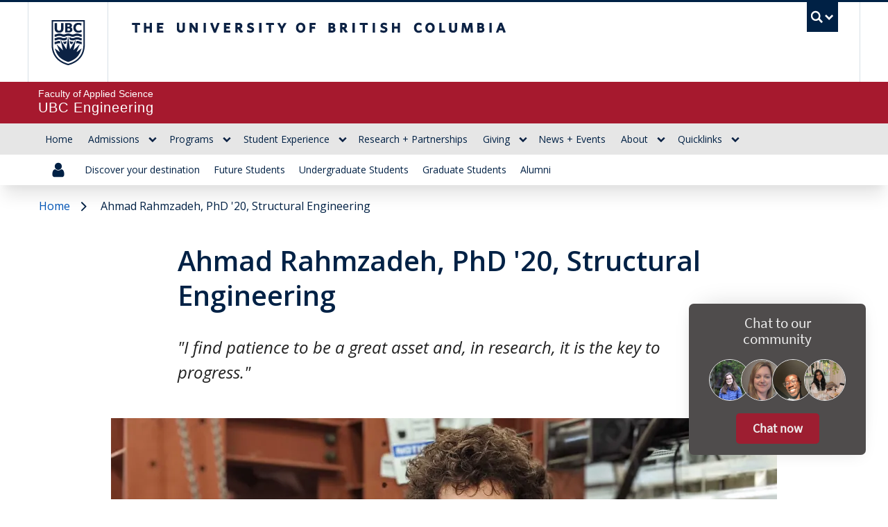

--- FILE ---
content_type: text/html; charset=UTF-8
request_url: https://engineering.ubc.ca/spotlight/student/ahmad-rahmzadeh-phd-20-structural-engineering
body_size: 96124
content:
  <!DOCTYPE html>
<html lang="en" dir="ltr" prefix="og: https://ogp.me/ns#" class="layout--full-width">
  <head>
    <meta charset="utf-8" />
<script src="https://consent.cookiebot.com/uc.js" id="Cookiebot" data-cbid="04101201-6317-4595-8bde-664a01c44d94" data-blockingmode="auto"></script>
<noscript><style>form.antibot * :not(.antibot-message) { display: none !important; }</style>
</noscript><meta name="description" content="I am a PhD student in the Structural Engineering program at the UBC’s Okanagan campus. I obtained my bachelor&#039;s and master’s degrees in Iran and joined UBC Okanagan in September 2016, knowing there would be opportunities to satisfy my curiosity in research." />
<link rel="canonical" href="https://apsc.ubc.ca/spotlight/student/ahmad-rahmzadeh-phd-20-structural-engineering" />
<meta property="og:type" content="article" />
<meta property="og:url" content="https://engineering.ubc.ca/spotlight/student/ahmad-rahmzadeh-phd-20-structural-engineering" />
<meta property="og:title" content="Ahmad Rahmzadeh, PhD &#039;20, Structural Engineering | UBC Engineering" />
<meta property="og:description" content="I am a PhD student in the Structural Engineering program at the UBC’s Okanagan campus. I obtained my bachelor&#039;s and master’s degrees in Iran and joined UBC Okanagan in September 2016, knowing there would be opportunities to satisfy my curiosity in research. &quot;I find patience to be a great asset and, in research, it is the key to progress.&quot; Ahmad Rahmzadeh Civil Engineering Student" />
<meta property="og:image" content="https://engineering.ubc.ca/sites/default/files/spotlight/Ahmad_Rahmzadeh.jpg" />
<meta property="og:image:type" content="jpg" />
<meta property="og:image:alt" content="Ahmad Rahmzadeh" />
<meta name="twitter:card" content="summary_large_image" />
<meta name="twitter:description" content="I am a PhD student in the Structural Engineering program at the UBC’s Okanagan campus. I obtained my bachelor&#039;s and master’s degrees in Iran and joined UBC Okanagan in September 2016, knowing there would be opportunities to satisfy my curiosity in research. &quot;I find patience to be a great asset and, in research, it is the key to progress.&quot; Ahmad Rahmzadeh Civil Engineering Student" />
<meta name="twitter:site" content="@ubcappscience" />
<meta name="twitter:title" content="Ahmad Rahmzadeh, PhD &#039;20, Structural Engineering | UBC Engineering" />
<meta name="twitter:image" content="https://engineering.ubc.ca/sites/default/files/spotlight/Ahmad_Rahmzadeh.jpg" />
<meta name="Generator" content="Drupal 10 (https://www.drupal.org)" />
<meta name="MobileOptimized" content="width" />
<meta name="HandheldFriendly" content="true" />
<meta name="viewport" content="width=device-width, initial-scale=1" />
<style>:root {
        --color-primary: rgba(166, 25, 46, 1) !important;--unit-color-primary:166, 25, 46; --color-secondary: rgba(200, 16, 46, 1) !important;--unit-color-secondary:200, 16, 46; --color-accent: rgba(218, 41, 28, 1) !important;--unit-color-accent:218, 41, 28;
      }</style>
<script type="application/ld+json">{
    "@context": "https://schema.org",
    "@graph": [
        {
            "@type": "Article",
            "headline": "\u0022I find patience to be a great asset and, in research, it is the key to progress.\u0022",
            "name": "Ahmad Rahmzadeh, PhD \u002720, Structural Engineering",
            "description": "I am a PhD student in the Structural Engineering program at the UBC’s Okanagan campus. I obtained my bachelor\u0027s and master’s degrees in Iran and joined UBC Okanagan in September 2016, knowing there would be opportunities to satisfy my curiosity in research. \u0022I find patience to be a great asset and, in research, it is the key to progress.\u0022 Ahmad Rahmzadeh Civil Engineering Student",
            "image": {
                "@type": "ImageObject",
                "url": "https://engineering.ubc.ca/sites/default/files/spotlight/Ahmad_Rahmzadeh.jpg",
                "width": "2573",
                "height": "4316"
            }
        },
        {
            "@type": "WebPage",
            "breadcrumb": {
                "@type": "BreadcrumbList",
                "itemListElement": [
                    {
                        "@type": "ListItem",
                        "position": 1,
                        "name": "Home",
                        "item": "https://engineering.ubc.ca/"
                    }
                ]
            },
            "description": "I am a PhD student in the Structural Engineering program at the UBC’s Okanagan campus. I obtained my bachelor\u0027s and master’s degrees in Iran and joined UBC Okanagan in September 2016, knowing there would be opportunities to satisfy my curiosity in research."
        },
        {
            "@type": "WebSite",
            "name": "UBC Engineering",
            "url": "https://engineering.ubc.ca/"
        }
    ]
}</script>
<meta name="theme-color" content="#002145" />
<meta rel="icon" href="/themes/custom/kraken/favicon.svg" />
<meta rel="mask-icon" color="#002145" href="/themes/custom/kraken/mask-icon.svg" />
<link rel="apple-touch-icon" href="/themes/custom/kraken/apple-touch-icon.png" />
<link rel="preconnect" href="https://themes.googleusercontent.com/" />
<link rel="preconnect" href="https://fonts.gstatic.com/" />
<meta name="google-site-verification" content="akn4LgcXycQt5iKwmj3RgWFoGn5BiFzsSLLHP3aZ9Rs" />
<style>:root {
        --color-primary: #A6192E;
        --color-secondary: #C8102E;
        --color-accent: #DA291C;
        --leading: 1.75;
        --base-font-size: 1rem;
      }
      #ubc7-unit { background-color: #A6192E; }</style>
<link rel="icon" href="/themes/custom/kraken/favicon.ico" type="image/vnd.microsoft.icon" />
<script>(function(w,d,s,l,i){w[l]=w[l]||[];w[l].push({'gtm.start':new Date().getTime(),event:'gtm.js'});var f=d.getElementsByTagName(s)[0];var j=d.createElement(s);var dl=l!='dataLayer'?'&l='+l:'';j.src='https://www.googletagmanager.com/gtm.js?id='+i+dl+'';j.async=true;f.parentNode.insertBefore(j,f);})(window,document,'script','dataLayer','GTM-P3Q4B72D');</script>

    <title>Ahmad Rahmzadeh, PhD &#039;20, Structural Engineering | UBC Engineering</title>
    <link rel="stylesheet" media="all" href="/sites/default/files/css/optimized/css_QFP1hM7WLcxcgk0ugO8g07Igkb2TVVC-zTOOyNcyODA.6V6LvHBhs3apdIsVGqMyzPykkrCzra-xzfETWIcBLjc.css?t71lbs" />
<link rel="stylesheet" media="all" href="/sites/default/files/css/optimized/css_0Ny4cdKqSdUCVJGF2wOpW9zbiddbbZXY8WkM_XJpnL8.uuVNk9HsAtjXlFPGX2-PwHbcgT5XJYaTOG5rt3qXKBk.css?t71lbs" />
<link rel="stylesheet" media="all" href="/sites/default/files/css/optimized/css_x_4HIN6y5Q2mTk5Yv7JQVdc-r71A0bNzHEv3Wizcouw.2d4Qm2FjKZqwfQz1CUdCRF8_CFZtfoZxr_LNAgZzoOs.css?t71lbs" />
<link rel="stylesheet" media="all" href="/sites/default/files/css/optimized/css_UmAqJl0l8Iyu6ze5RyEPgBE6SIIewruIiHw0myxraZk.ZvK4InP9UT91aHz9g5PkLw6K4qvc7z96nChw4vB-zao.css?t71lbs" />
<link rel="stylesheet" media="all" href="/sites/default/files/css/optimized/css_9fdY-kLwoAH17IT6ViP47CdYfbBMwZBp0UTWz5W6WdM.ym8rPN5AJToS9sLOwPHVqnnjGCCgmuxbWFWPa6KcrvA.css?t71lbs" />
<link rel="stylesheet" media="all" href="/sites/default/files/css/optimized/css_C_lMMBJD1jF8Lb4t-73z0zLIGmrUIjBn8oLQ4yu2-LA.quopbBmWIM96P0psvmdlqq3iOegtusUqM2jTZSyQKiM.css?t71lbs" />
<link rel="stylesheet" media="all" href="/sites/default/files/css/optimized/css_M3EqtkMzY2VXZ2NYDaMtpuqydcZtOVwPzc4s-713RoE.GJQe9YLZUP32_sl199UwV6ZJuXZPpv8b_LJgJ1w7tJA.css?t71lbs" />
<link rel="stylesheet" media="all" href="/sites/default/files/css/optimized/css_aBslj4pRjo2Mfa9bpGonfypZX7vip8qq6TxMpLA7zrQ.2Y0glFoEDaWL-gqPXFXiEQjSzZU16RTrK8NcPnHjCVk.css?t71lbs" />
<link rel="stylesheet" media="all" href="/sites/default/files/css/optimized/css_T9L-umrTsij_ahYGC4lMPKYDekA_3aSaQXOcPGy8mnU.Wte_E8EYR9HJGavLAkvWiJIxhR1lKaW-u9unk9LuRFg.css?t71lbs" />
<link rel="stylesheet" media="all" href="/sites/default/files/css/optimized/css_f-FSNaPTrP2oOQFtOvYzYmkaLNTjVtdiigX0p_xUQR0.PpALC6xYIsD0qeEamSofnNOUxtWtlm_8liq_acSiH_0.css?t71lbs" />
<link rel="stylesheet" media="all" href="/sites/default/files/css/optimized/css_-bRO5lMsX6dFj_4QLNYRn3Glv8Fw-sjQmtuCC3SCdE0.4jrqS993i-CXxXpoxY3l5duxg49v1nkaG2KOnL1uorY.css?t71lbs" />
<link rel="stylesheet" media="all" href="/sites/default/files/css/optimized/css_kthmJssD3vqd7Eza4oWjPfCNVacwCRLi2v-oieNlGgU.T4g2yltHcHxOzJBocexFfqc8wr-eWwk6sOo17bveO-U.css?t71lbs" />
<link rel="stylesheet" media="all" href="/sites/default/files/css/optimized/css_m_oZWVRbbC4HbOitJcwhEovlJf07D1q3gXxNcR04IzI.OF2UwJ-W5GNDzlhQ7eSMxYENU2qNIjVy1ifmCCYdxgI.css?t71lbs" />
<link rel="stylesheet" media="all" href="/sites/default/files/css/optimized/css_YXF4xgOS0zk23OCyVsSDTus82BFUbBkYr_ItOXVj81E.2Ww31NbYW6a2eQHmUfAmS9_RJvbKEmPlS7Z1PGwVC0I.css?t71lbs" />
<link rel="stylesheet" media="all" href="/sites/default/files/css/optimized/css_kMOSxvLIrg4Hy0ZeT-Rnxv9lZTob-7Yn3A8dyVDo1rg.qBMx-2fGOBdrxINuOajw2MPY7GrSwFUPR5qy96gEXLo.css?t71lbs" />
<link rel="stylesheet" media="all" href="/sites/default/files/css/optimized/css_AMTsGHUOJPFAkMMKM4W6IN1gVpB5oWWwJRMkxKq51pw.7vkv3KlGRI-9Z8SfbRghiVfD1zroaaLwpcCqBPYIhB0.css?t71lbs" />
<link rel="stylesheet" media="all" href="/sites/default/files/css/optimized/css_9GyZ8HouFiqPe25PFQVH0K1QOFEs4yw9tWoiTo6uF9k.ZRM0p5lxWLGPMbt-uvkgczIOghcI8iFdTWX9RynUtSE.css?t71lbs" />
<link rel="stylesheet" media="all" href="/sites/default/files/css/optimized/css_XCheD_mASIrDhYFQJKqILstv7uJvqNNIlSoIcdgkVOI.k7DllHqz7FKo6xO4-8jNjx9_9Ip9X9POC7KNRFpEx1A.css?t71lbs" />
<link rel="stylesheet" media="all" href="/sites/default/files/css/optimized/css_8oanc80nSe5fiMgqseuFIDxwDZ-zaeGIFE7ioZJ9cDk.78fGbQ-J_pyRa8OXhiGtWysokUFeDViLNeU-KyOgWo8.css?t71lbs" />
<link rel="stylesheet" media="all" href="/sites/default/files/css/optimized/css_N7VhTS1rIYM1k9KS-XKPzxLKvHH6hysRxkLFJ6Wntr8.rPXhPBKxuMxT7K2lUvuocGCNagj-gkb1UPxiPMQo1Pk.css?t71lbs" />
<link rel="stylesheet" media="all" href="/sites/default/files/css/optimized/css_tDubC8dRkQ0IcAFpxTagBWioy-pPcaDxXMALbuxLpMM.15q3uwffV2SFJp3tCybUUeastTSmi37HUhB1DeSjvu4.css?t71lbs" />
<link rel="stylesheet" media="all" href="/sites/default/files/css/optimized/css_cdyp2FQEfFcqnBYKbkX_J4LQNyFkeLjavwkSk13L4lc.KtcUoBSsQ3CxdRIay8keyNRQAaih1taZ3DdKVEWxB_o.css?t71lbs" />
<link rel="stylesheet" media="all" href="/sites/default/files/css/optimized/css_ia_fL8jh_DpSzqGIKFptfHqlxzsNCRt_oe6dNK3Q1nk.ozDdt1VskN7Js9TLv_BR5L-Ck0izB_cvhUGIoeEsrfQ.css?t71lbs" />
<link rel="stylesheet" media="all" href="/sites/default/files/css/optimized/css_vOD9-5JiqhFy7oiIOzO00o2XLgmR6XH8SUL8LL585Vc.liBVm3MTemly1D6xVdrtN77He436ixboJxrj_vB0uss.css?t71lbs" />
<link rel="stylesheet" media="all" href="/sites/default/files/css/optimized/css_cgADDVI3kAbSFJBIJ2VqUMP50mDaloMnl9INODTfMMM.gRxY0bxnd511vvhMpn2IHWnHuIRngAQPT2ncRyPtaLk.css?t71lbs" />
<link rel="stylesheet" media="all" href="/sites/default/files/css/optimized/css_56-qIl2GwU9nyd2lpSP10-PfbGaMiipR_yrRsLP3uNM.KONn5WCknGrVuPTM1gkMdJm8tY85z2K_myP_vKbYPVM.css?t71lbs" />
<link rel="stylesheet" media="all" href="/sites/default/files/css/optimized/css_Y_sDHLmT4cGO6hCjgclfzWYwkw246yx6L4JsibWS1Js.K67s5NiDRvxSLcHLqTkd0JU5Rm6_-FwuAJdRGNZEJxE.css?t71lbs" />
<link rel="stylesheet" media="all" href="/sites/default/files/css/optimized/css_d8Tno1fY_MYTVUSCuAhE_adi0SAZkPm7iPOoyRAkb5U._uJTaRV6aPjalccpvMTbqo7324PJveGl6601Soq7X8A.css?t71lbs" />
<link rel="stylesheet" media="all" href="/sites/default/files/css/optimized/css_2eYDfCSPySUypljNj-GR9sEQhICQIqO_JKH5q_5YClQ.dcv1EZl48ua6CdNpGRym1QznqJshungrlcGeNxcqIyQ.css?t71lbs" />
<link rel="stylesheet" media="all" href="/sites/default/files/css/optimized/css_fTNNK_uabObgSJnzRupKxbzuEzoQ4gnU08wZyi5mjg4.uZ6pLc7XIgeWYN6QkK-3jEKhYYUnoEdVbvK1QVn4m04.css?t71lbs" />
<link rel="stylesheet" media="all" href="/sites/default/files/css/optimized/css_SfKu5jnY2ypjzZI6OEgkDSfSFQtW8_-DBKMk2gpWsR8.-5kVkugZDW2sO0iL0Rl9XOVXvUSLKIBJF_5Wb-bZyXA.css?t71lbs" />
<link rel="stylesheet" media="all" href="/sites/default/files/css/optimized/css_SzgZR1_lHw7OFoXdxhcBOq3YjGkhRFLOokoRYIo-D7E.2GRakFN5mAU5rGh_g5FQBOF-yAU5GEgJ6a_P2GDmtto.css?t71lbs" />
<link rel="stylesheet" media="all" href="/sites/default/files/css/optimized/css_hyKgY4IsHygZuQ1kGMsH9beE9LlwQlRgGplBJ3QPxlk.zmuuRqYl-EbZ41BGz_uujn76VjRbPnpVGhQTpiwQVZ0.css?t71lbs" />
<link rel="stylesheet" media="all" href="/sites/default/files/css/optimized/css_uUcTiK2e5dsIzhcg3FRb7nu8ANsn5YAdKvRI17y51HA.hXUWpgtFPcn55TIzw6pALUb9Sw7GlaVWUR6yp409Ioc.css?t71lbs" />
<link rel="stylesheet" media="all" href="/sites/default/files/css/optimized/css_c-j8auiQe4_SseExP1rL0TosSAtN-5aMp7m6NSNX19g.rPXhPBKxuMxT7K2lUvuocGCNagj-gkb1UPxiPMQo1Pk.css?t71lbs" />
<link rel="stylesheet" media="all" href="/sites/default/files/css/optimized/css_qiBrLsKlzNAwP5quzPzWRyv1gF-uxnUE05sNp1ZrWMM.uFfHAJD9cFEpOh6LBsLkiAkEasejdyAThfBYhxyuvXU.css?t71lbs" />
<link rel="stylesheet" media="all" href="/sites/default/files/css/optimized/css_DD5AQy5xMkgU0cTJuHQ7T8_h0b2AwYAOx2z7u79K52Q.kye4CQkk55IYEperwNi1SitknE5IaE2mhle62U3uOB4.css?t71lbs" />
<link rel="stylesheet" media="all" href="/sites/default/files/css/optimized/css_CZTEo7Y2FwphSK9cCik-3_6df4B1QG2TZatKS2rU5Qc.49cjfQuq8fK0Uth-FOg_zuICEhjamURa283D6Ce57R8.css?t71lbs" />
<link rel="stylesheet" media="all" href="/sites/default/files/css/optimized/css_akpRLs7DnYUIPajZCDNgV8GbP4f7azV9h6rKEGZc_UU.d3hrxVbna--WN_gobcS0qS-V1hqQOkpN0AYBjZJuQzw.css?t71lbs" />
<link rel="stylesheet" media="all" href="/sites/default/files/css/optimized/css_nF9H_e6bAE_q7cjUthlGyfJg-OctZOcUx1XNP2QpI34.IHEA8Xq-pA56aD75F20lrlZEU2jYFrleJeixtcrNa0o.css?t71lbs" />
<link rel="stylesheet" media="all" href="//fonts.googleapis.com/css2?family=Lora:ital,wght@0,400..700;1,400..700&amp;family=Open+Sans:ital,wght@0,300..800;1,300..800&amp;display=swap" />
<link rel="stylesheet" media="all" href="/sites/default/files/css/optimized/css__V2mhPdhYRM5GBSq9E8gpace8RsucmiSqsLYg43soSc.C_N8mIp_0kBXSi5ADK28UwVsj5NbGo1jEF5MTvHXWJw.css?t71lbs" />
<link rel="stylesheet" media="all" href="/sites/default/files/css/optimized/css_k6qqvWIG6ZHF4x-tdgQQ34JxUtszoboMU5Hl40q-Imk.i3ICDxxqxwFso0dcXzG1tIlaR2TQZojz6z-k-TuhsJA.css?t71lbs" />
<link rel="stylesheet" media="all" href="/sites/default/files/css/optimized/css_tBS66Um4ItcHB-Ji_A3P7p8HTuMtuBCkzeDpuD-cL0U.-Oyv4GFZilqeJnSauZTnzgb60cjdi8q7ggIyJV8Dwe0.css?t71lbs" />
<link rel="stylesheet" media="all" href="/sites/default/files/css/optimized/css_2JCVusj5-8AgVb6eaxV5LquMU4x1a5urY6yMadjYWCo.Zxc4xdQbgyyZK4mypdfrvdAZ6WOvqhbaZCP7mhyLn5E.css?t71lbs" />
<link rel="stylesheet" media="all" href="/sites/default/files/css/optimized/css_NKcicJG0nTDNTju8uwgsvCr-Gycm_0MW4AqOVnNSVQ4.bNb4nXnxQ86LN-f2RXrM0hmXB9UJb0jnYyr_2VkjmFQ.css?t71lbs" />
<link rel="stylesheet" media="all" href="/sites/default/files/css/optimized/css_jga3kVR5Mq1iNu9wUlqx7WTbvKc8uhfISPIZs8GCiCE.pf9vFmduSUkqWmg8vggmjCa1DscnNqTp4AB60X6PwLU.css?t71lbs" />
<link rel="stylesheet" media="all" href="/sites/default/files/css/optimized/css_C9QqtXEP-EbHeEwe9edqR4HIzaFGcFa1IF782rIc-0U.8SJHh-YZnqWhY9J0dkayQriLlxW7P35lK27XXOcnEbU.css?t71lbs" />
<link rel="stylesheet" media="all" href="/sites/default/files/css/optimized/css_o0pwn2hM4WQFqZZbk-Pbuc0koY4lPleuoRDRxzPxc70.ut93AQZqv9JPXQCEaz5sa6cfU6tU_nbUaMqSl_h5LmE.css?t71lbs" />

    
  </head>
  <body class="layout-no-sidebars show-faculty path-node page-node-type-spotlight legacy--bw layout--full-width">
    <a href="#unit-content" class="visually-hidden focusable skip-link">
      Skip to main content
    </a>
    <noscript><iframe src="https://www.googletagmanager.com/ns.html?id=GTM-P3Q4B72D" height="0" width="0" style="display:none;visibility:hidden"></iframe></noscript>
      <div class="dialog-off-canvas-main-canvas" data-off-canvas-main-canvas>
        
<noscript>
  <strong>We're sorry but this site doesn't work properly without JavaScript enabled. Please enable it to continue.</strong>
</noscript>

<div id="main-content">

      <div id="clf7__header">
  <slide-up-down :active="showSearch" :duration="125" v-cloak>
    <div class="collapse expand" id="ubc7-global-menu" v-cloak>
      <div id="ubc7-search" class="expand">
        <div class="clf-container">
          <div id="ubc7-search-box">
            <form class="form-search" method="get" action="https://www.ubc.ca/search/refine/" role="search">
                            <input type="text" name="q" placeholder="UBC Engineering" class="inline-block mr-2" style="width:auto;">
                            <input type="hidden" name="label" value="Search" />
                            <input type="hidden" name="site" value="engineering.ubc.ca" />
                            <button type="submit" class="btn">Search</button>
            </form>
          </div>
        </div>
      </div>
      <div class="clf-container">
        <div id="ubc7-global-header" class="expand">
          <div class="row-fluid">
            <div class="span8 offset2">
              <ul class="clearfix reverse">
                <li><a href="https://www.calendar.ubc.ca/">Academic Calendar</a></li>
                <li><a href="https://www.ubc.ca/landing/campusservices.html">Campus Services</a></li>
                <li><a href="https://www.ubc.ca/landing/facultiesschools.html">Faculties &amp; Schools</a></li>
                <li><a href="https://www.library.ubc.ca/">Library</a></li>
                <li><a href="https://www.ubc.ca/about/maps.html">Maps</a></li>
                <li><a href="https://www.ubc.ca/quicklinks/">Quicklinks</a></li>
                <li><a href="https://ssc.adm.ubc.ca/sscportal/">Student Service Centre</a></li>
                <li><a href="https://directory.ubc.ca/index.cfm">UBC Directory</a></li>
              </ul>
            </div>
          </div>
        </div>
      </div>
    </div>
  </slide-up-down>
  <header id="ubc7-header" class="row-fluid expand">
    <div class="clearfix clf-container">
      <div class="span1">
        <div id="ubc7-logo">
          <a href="https://www.ubc.ca">The University of British Columbia</a>
        </div>
      </div>
      <div class="span9" id="ubc7-wordmark-block">
        <div id="ubc7-wordmark">
          <a href="https://www.ubc.ca">The University of British Columbia</a>
                            </div>
        <div id="ubc7-global-utility">
          <button type="button" data-toggle="collapse" @click="toggleSearch" data-target="#ubc7-global-menu"><span :class="{ opened : showSearch }">UBC Search</span></button>
          <noscript>&lt;a id="ubc7-global-utility-no-script" href="https://www.ubc.ca/"&gt;UBC
            Search&lt;/a&gt;</noscript>
        </div>
      </div>
    </div>
  </header>
</div>
<div class="sticky top-0 z-50 md--relative">
  <div id="ubc7-unit" class="row-fluid expand" style="">
    <div class="clf-container">
      <div class="relative span12">
        <!-- Mobile Menu Icon -->
        <div class="navbar">
          <button class="btn btn-navbar" data-toggle="collapse" data-target="#ubc7-unit-navigation" @click="toggleMobileNav">
            <span class="icon-bar"></span>
            <span class="icon-bar"></span>
            <span class="icon-bar"></span>
          </button>
                    <button data-toggle="collapse" data-target="#block-kraken-secondary-menu" class="inline-block px-3 py-1 my-1 leading-none bg-white border border-ubc-blue text-ubc-blue btn-navbar" @click="toggleMobileSecNav" style="margin-right: .75rem">
            <svg role="presentation" class="inline-block w-5 h-5">
              <use xlink:href="#icon-user"></use>
            </svg>
          </button>
                  </div>

                <div id="ubc7-unit-name" >
          <a href="/">
                        <span id="ubc7-unit-faculty">Faculty of Applied Science</span>
                        <span id="ubc7-unit-identifier">UBC Engineering</span>
          </a>
        </div>
              </div>
    </div> <!-- /clf-container -->
  </div>
</div>
<div class="sticky z-50 top-50 md--top-0">
  <nav class="navbar expand clf-required" v-show="showMobileNav" id="ubc7-unit-menu">
    <div class="navbar-inner expand">
      <div class="clf-container">
        <div class="font-sans nav-collapse collapse" id="ubc7-unit-navigation">
            <nav id="block-kraken-main-menu" class="menu--main" aria-labelledby="block-kraken-main-menu-menu">
            
  <h2 id="block-kraken-main-menu-menu" class="visually-hidden">Main navigation</h2>
  

                <ul class="nav clearfix my-0">
                        <li class="navbar-item item">
          <a href="/" class="navbar-link" data-drupal-link-system-path="&lt;front&gt;">Home</a>
                  </li>
                        <li class="navbar-item menu-item--expanded dropdown expanded">
          <Discloseclf classes="" contentclasses="" title="Admissions" triggerclasses="has-children btn" link="/admissions">
                            <ul class="nav clearfix my-0 dropdown-menu">
                        <li class="navbar-item menu-item--collapsed item">
          <a href="/admissions/undergraduate" class="navbar-link" data-drupal-link-system-path="node/785">Undergraduate Admissions</a>
                  </li>
                        <li class="navbar-item menu-item--collapsed item">
          <a href="/admissions/graduate" class="navbar-link" data-drupal-link-system-path="node/793">Graduate Admissions</a>
                  </li>
        </ul>
  
        </Discloseclf>
            </li>
                        <li class="navbar-item menu-item--expanded dropdown expanded">
          <Discloseclf classes="" contentclasses="" title="Programs" triggerclasses="has-children btn" link="/programs">
                            <ul class="nav clearfix my-0 dropdown-menu">
                        <li class="navbar-item menu-item--collapsed item">
          <a href="/programs/undergraduate" class="navbar-link" data-drupal-link-system-path="node/766">Undergraduate Programs</a>
                  </li>
                        <li class="navbar-item menu-item--collapsed item">
          <a href="/programs/graduate-programs" class="navbar-link" data-drupal-link-system-path="node/2305">Graduate Programs</a>
                  </li>
        </ul>
  
        </Discloseclf>
            </li>
                        <li class="navbar-item menu-item--expanded dropdown expanded">
          <Discloseclf classes="" contentclasses="" title="Student Experience" triggerclasses="has-children btn" link="/student-experience">
                            <ul class="nav clearfix my-0 dropdown-menu">
                        <li class="navbar-item item">
          <a href="/why-engineering" class="navbar-link" data-drupal-link-system-path="node/1585">Why Engineering?</a>
                  </li>
                        <li class="navbar-item item">
          <a href="/student-experience/clubs-and-teams" class="navbar-link" data-drupal-link-system-path="node/797">Clubs + Teams</a>
                  </li>
                        <li class="navbar-item menu-item--collapsed item">
          <a href="/student-experience/minors-and-options" class="navbar-link" data-drupal-link-system-path="node/825">Minors + Options</a>
                  </li>
                        <li class="navbar-item item">
          <a href="/student-experience/work-experience" class="navbar-link" data-drupal-link-system-path="node/808">Work Experience</a>
                  </li>
                        <li class="navbar-item item">
          <a href="/student-experience/international-experience" class="navbar-link" data-drupal-link-system-path="node/826">International Experience</a>
                  </li>
                        <li class="navbar-item item">
          <a href="/student-experience/entrepreneurship" class="navbar-link" data-drupal-link-system-path="node/837">Entrepreneurship</a>
                  </li>
                        <li class="navbar-item item">
          <a href="/student-and-alumni-spotlights" class="navbar-link" data-drupal-link-system-path="node/1045">Student + Alumni Spotlights</a>
                  </li>
                        <li class="navbar-item item">
          <a href="/student-project-spotlights" class="navbar-link" data-drupal-link-system-path="node/1508">Student Project Spotlights</a>
                  </li>
                        <li class="navbar-item item">
          <a href="/student-experience/support-services" class="navbar-link" data-drupal-link-system-path="node/828">Support services</a>
                  </li>
        </ul>
  
        </Discloseclf>
            </li>
                        <li class="navbar-item item">
          <a href="https://apsc.ubc.ca/research-partnerships" class="navbar-link">Research + Partnerships</a>
                  </li>
                        <li class="navbar-item menu-item--expanded dropdown expanded">
          <Discloseclf classes="" contentclasses="" title="Giving" triggerclasses="has-children btn" link="/giving">
                            <ul class="nav clearfix my-0 dropdown-menu">
                        <li class="navbar-item menu-item--collapsed item">
          <a href="/togetherwiecan" class="navbar-link" data-drupal-link-system-path="node/972">Together WiE Can</a>
                  </li>
        </ul>
  
        </Discloseclf>
            </li>
                        <li class="navbar-item item">
          <a href="/news" class="navbar-link" data-drupal-link-system-path="node/62">News + Events</a>
                  </li>
                        <li class="navbar-item menu-item--expanded dropdown expanded">
          <Discloseclf classes="" contentclasses="" title="About" triggerclasses="has-children btn" link="/about">
                            <ul class="nav clearfix my-0 dropdown-menu">
                        <li class="navbar-item item">
          <a href="https://strategicplan.apsc.ubc.ca" class="navbar-link">Strategic plan</a>
                  </li>
                        <li class="navbar-item menu-item--collapsed item">
          <a href="/about/leadership" class="navbar-link" data-drupal-link-system-path="node/922">Leadership</a>
                  </li>
                        <li class="navbar-item item">
          <a href="/about/faculty-directory" class="navbar-link" data-drupal-link-system-path="node/923">Faculty directory</a>
                  </li>
                        <li class="navbar-item item">
          <a href="/about/staff-directory" class="navbar-link" data-drupal-link-system-path="node/924">Staff directory</a>
                  </li>
        </ul>
  
        </Discloseclf>
            </li>
                        <li class="navbar-item menu-item--expanded dropdown expanded">
          <Discloseclf classes="" contentclasses="" title="Quicklinks" triggerclasses="has-children btn" link="">
                            <ul class="nav clearfix my-0 dropdown-menu">
                        <li class="navbar-item item">
          <a href="https://students.engineering.ubc.ca" class="navbar-link">Current engineering undergraduates</a>
                  </li>
                        <li class="navbar-item item">
          <a href="https://academicservices.engineering.ubc.ca/academic-advising/" class="navbar-link">Advising - Vancouver</a>
                  </li>
                        <li class="navbar-item item">
          <a href="https://soeadvising.ok.ubc.ca/" class="navbar-link">Advising - Okanagan</a>
                  </li>
                        <li class="navbar-item item">
          <a href="https://geeringup.apsc.ubc.ca" class="navbar-link">Geering Up</a>
                  </li>
                        <li class="navbar-item item">
          <a href="https://apsc.ubc.ca/employers" class="navbar-link">Hire a student</a>
                  </li>
                        <li class="navbar-item item">
          <a href="https://pdportal.apsc.ubc.ca/home.htm" class="navbar-link">PD Portal</a>
                  </li>
                        <li class="navbar-item item">
          <a href="https://vantagecollege.ubc.ca/engineering" class="navbar-link">Vantage One Engineering</a>
                  </li>
                        <li class="navbar-item item">
          <a href="https://myworkday.ubc.ca/" class="navbar-link">Workday</a>
                  </li>
        </ul>
  
        </Discloseclf>
            </li>
        </ul>
  


  </nav>


        </div>
      </div>
    </div>
  </nav>
    <div role="navigation" id="ubc7-unit-menu-secondary" class="navbar expand clf-required">
    <div class="bg-white shadow-xl navbar-inner expand">
      <div class="container mx-auto md--px-4">
        <div id="ubc7-unit-navigation-secondary">
            <nav id="block-secondarynavigation" class="menu--secondary-navigation subnav" aria-labelledby="block-secondarynavigation-menu" v-show="showMobileSecNav">
            
  <h2 id="block-secondarynavigation-menu" class="visually-hidden subnav__heading">Secondary navigation</h2>
  

        
              <ul class="nav nav-list pl-0 my-0 list-none md--flex">
        <li class="hidden px-5 text-right navbar-item item md--px-4 md--text-left md--flex">
      <svg role="presentation" class="self-center inline-block w-6 h-6 text-ubc-blue"><use xlink:href="#icon-user"></use></svg>
    </li>
                <li class="navbar-item item">
        <a href="/roadmap/discover-your-destination" class="block px-5 py-2.5 md--px-2.5 no-underline navbar-link navlink--primary text-ubc-blue hover--bg-unit-primary hover--text-white md--px-4 item" data-drupal-link-system-path="node/2494">Discover your destination</a>
              </li>
                <li class="navbar-item item">
        <a href="/future-students" class="block px-5 py-2.5 md--px-2.5 no-underline navbar-link navlink--primary text-ubc-blue hover--bg-unit-primary hover--text-white md--px-4 item" data-drupal-link-system-path="node/880">Future Students</a>
              </li>
                <li class="navbar-item item">
        <a href="/undergraduate-students" class="block px-5 py-2.5 md--px-2.5 no-underline navbar-link navlink--primary text-ubc-blue hover--bg-unit-primary hover--text-white md--px-4 item" data-drupal-link-system-path="node/12">Undergraduate Students</a>
              </li>
                <li class="navbar-item item">
        <a href="/graduate-students" class="block px-5 py-2.5 md--px-2.5 no-underline navbar-link navlink--primary text-ubc-blue hover--bg-unit-primary hover--text-white md--px-4 item" data-drupal-link-system-path="node/881">Graduate Students</a>
              </li>
                <li class="navbar-item item">
        <a href="/alumni" class="block px-5 py-2.5 md--px-2.5 no-underline navbar-link navlink--primary text-ubc-blue hover--bg-unit-primary hover--text-white md--px-4 item" data-drupal-link-system-path="node/882">Alumni</a>
              </li>
        </ul>
  


  </nav>


        </div>
      </div>
    </div>
  </div>
  </div>

  
      <div class="md--col-span-full container px-5 mx-auto md--px-4">
        <div data-drupal-messages-fallback class="hidden"></div>


    </div>
  
    <div id="unit-content">
    <main>
      <div class="md--grid md--gap-x-8 md--grid-cols-12 container px-5 mx-auto md--px-4">

                  <div class="md--col-span-full">
            <div class="flex flex-col sm--flex-row justify-items-center sm--justify-between">
                <div id="block-kraken-breadcrumbs" class="block block-system">
  
    
      <nav class="nav-breadcrumbs text-sm pt-4" aria-label="Breadcrumb">
  <h2 id="system-breadcrumb" class="visually-hidden">Breadcrumb</h2>
  <ol class="list-inline mt-0 mb-6 sm--mb-0" aria-labelledby="system-breadcrumb">
            <li><a href="/" class="no-underline text-ubc-blue-cobalt crumb">Home</a>
        </li>
            <li class="no-underline text-ubc-blue crumb-active">Ahmad Rahmzadeh, PhD &#039;20, Structural Engineering
        </li>
    </ol>
</nav>

  </div>


              <div class="flex justify-center sm--justify-end mt-atom-4 sm--mt-0 sm--pl-atom-4">
                
              </div>
            </div>
          </div>
        
        <div class="md--col-span-10 md--col-start-2 lg--col-span-8 lg--col-start-3 my-molecule-1" id="primary-content">
                      <div id="help-region"></div>
                                  <div id="block-kraken-pagetitle" class="block block-core">
  
    
      
  <h1 class="mt-0"><span>Ahmad Rahmzadeh, PhD &#039;20, Structural Engineering</span>
</h1>


  </div>


                    <section class="section">
                          <div id="block-kraken-mainpagecontent" class="block block-system">
  
    
      



  
  
  
  



<article class="node node--type-spotlight node--view-mode-full">

  
    

  
  
    <div class="text-lead-region">
    
            <div><p><em>"I find patience to be a great asset and, in research, it is the key to progress."</em></p></div>
      
  </div>
  
      <div class="my-molecule-2 md---mx-organism-2">
      <figure class="w-full img-and-caption">
                      <img loading="eager" srcset="/sites/default/files/styles/max_480w/public/spotlight/Ahmad_Rahmzadeh.jpg.webp?itok=6ep_bzVp 480w, /sites/default/files/styles/max_640w/public/spotlight/Ahmad_Rahmzadeh.jpg.webp?itok=0aEk7IeP 640w, /sites/default/files/styles/max_960w/public/spotlight/Ahmad_Rahmzadeh.jpg.webp?itok=mYPYC2x6 960w" sizes="100vw" width="480" height="286" src="/sites/default/files/styles/max_480w/public/spotlight/Ahmad_Rahmzadeh.jpg.webp?itok=6ep_bzVp" alt="Ahmad Rahmzadeh" />



                      </figure>
    </div>
  
    <div class="flex content-center justify-between mt-molecule-1 mb-atom-2">
		  <h2 class="name self-baseline">
		 		  Ahmad Rahmzadeh
			  </h2>
	    <div class="self-baseline m-0">
      <div class="relative inline-block share-button">
  <button class="text-sm font-semibold border-none unit-button group">
    <svg role="presentation" class="inline-block w-6 h-6 mr-2 text-ubc-blue group-hover--text-white">
      <use xlink:href="#icon-share"></use>
    </svg>Share</button>
  <div class="absolute hidden share-links share-links--right">
    <ul class="flex justify-around px-8 py-2 my-0 share-buttons list-inline bg-ubc-blue">
      <li class="mx-4">
        <a href="https://www.facebook.com/sharer/sharer.php?u=https%3A%2F%2F&amp;quote=" title="Share on Facebook" target="_blank" onclick="window.open('https://www.facebook.com/sharer/sharer.php?u=' + encodeURIComponent(document.URL) + '&amp;quote=' + encodeURIComponent(document.URL)); return false;" class="external-icon-removed">
        <svg role="presentation" class="inline-block w-6 h-6 text-white hover--text-ubc-blue-polar">
          <use xlink:href="#icon-facebook"></use>
        </svg>
        </a>
      </li>
      <li class="mx-4">
        <a href="https://twitter.com/intent/tweet?source=https%3A%2F%2F&amp;text=:%20https%3A%2F%2F" target="_blank" title="Tweet" onclick="window.open('https://twitter.com/intent/tweet?text=' + encodeURIComponent(document.title) + ':%20'  + encodeURIComponent(document.URL)); return false;" class="external-icon-removed">
        <svg role="presentation" class="inline-block w-6 h-6 text-white hover--text-ubc-blue-polar">
          <use xlink:href="#icon-twitter"></use>
        </svg>
        </a>
      </li>
      <li class="mx-4">
        <a href="http://www.linkedin.com/shareArticle?mini=true&amp;url=https%3A%2F%2F&amp;title=&amp;summary=&amp;source=https%3A%2F%2F" target="_blank" title="Share on LinkedIn" onclick="window.open('http://www.linkedin.com/shareArticle?mini=true&amp;url=' + encodeURIComponent(document.URL) + '&amp;title=' +  encodeURIComponent(document.title)); return false;" class="external-icon-removed">
        <svg role="presentation" class="inline-block w-6 h-6 text-white hover--text-ubc-blue-polar">
          <use xlink:href="#icon-linkedin"></use>
        </svg>
        </a>
      </li>
      <li class="mx-4">
        <a href="mailto:?subject=&amp;body=:%20https%3A%2F%2F" target="_blank" title="Send email" onclick="window.open('mailto:?subject=' + encodeURIComponent(document.title) + '&amp;body=' +  encodeURIComponent(document.URL)); return false;">
        <svg role="presentation" class="inline-block w-6 h-6 text-white hover--text-ubc-blue-polar">
          <use xlink:href="#icon-mail"></use>
        </svg>
        </a>
      </li>
    </ul>
  </div>
</div>
    </div>
  </div>

    <ul class="pl-0 list-none mb-11">
            <li><strong>Degree:</strong> 
  <ul class="inline list-none pl-0">
          <li class="inline">Doctor of Philosophy</li>
      </ul>

</li>
            <li><strong>Grad year:</strong> 2020</li>
            <li><strong>Program:</strong> 
  <ul class="inline-flex flex-wrap list-none pl-0">
    								<li><a href="https://engineering.ubc.ca/programs/undergraduate/civil-engineering" title="Find out more about Civil Engineering">Civil Engineering</a></li>
      </ul>
</li>
            <li><strong>Campus:</strong> Okanagan</li>
          </ul>
  
  <div class="node__content clearfix flow-root">
        
            <div><p>I am a PhD student in the Structural Engineering program at the UBC’s Okanagan campus. I obtained my bachelor's and master’s degrees in Iran and joined UBC Okanagan in September 2016, knowing there would be opportunities to satisfy my curiosity in research. For the past four years, I have been working on an innovative earthquake resistant bridge column. The journey has been fruitful so far, with lots of ups and downs that helped me develop a wide range of skills that I was lacking before.</p><h2>Why did you choose to go into your field of study at UBC?&nbsp;</h2><p>UBC was an obvious choice for me because of its global reputation in my research field and the close alignment of my interests with those of my supervisors’.</p><h2>What has made your time at UBC memorable?&nbsp;</h2><p>I had the opportunity to work as a teaching assistant for first-year engineering courses. Throughout this experience, I’ve been challenged by the undergraduate students’ curious minds, learned along and established good relationships with them. In particular, having my efforts appreciated by the students was very satisfying and memorable.</p><h2>Tell us about your experience in your program. What have you learned that is most valuable? &nbsp;&nbsp; &nbsp;</h2><p>Working in the Applied Laboratory for Advanced Materials &amp; Structures was the turning point in my PhD studies. The amount of knowledge I gained through experiential learning in the lab was enormous and I could not have learned this much just by reading books and journal articles. Also, with the support of my supervisors, I have had the privilege of working in a collaborative environment in which several institutes and industrial partners are involved. This has led to an exceptional opportunity for me where I am able to interact with renowned researchers and practitioners in the field.</p><h2>How are you applying the skills you learned through your studies at UBC?&nbsp;</h2><p>The best skill I have developed throughout my PhD studies at university is the capability of doing several tasks simultaneously. In many cases, I’ve had to find a balance between my research workload, teaching responsibilities and extracurricular activities. I learned how to prioritize my work, allocate time efficiently and run tasks in parallel without compromising quality.</p><h2>What advice would you give a student entering your degree program?&nbsp;</h2><p>If you are pursuing a PhD degree, I believe you enjoy the subject of your program to the extent that you are willing to spend time and energy doing research and gaining in-depth knowledge on it. While doing research, there are challenges, moments of frustration and obstacles holding you back from achieving your goals. Ignore negative thoughts, be determined and relentless and keep pushing. Eventually, you will achieve what you were seeking, that is how it all works, and you will laugh at what you have been through.</p><h2>Where do you find your inspiration?&nbsp;</h2><p>Everyone; everyone is good at something, talented in a way. But in research, I would say my supervisors are the source of my inspiration. I am trying to learn how to be patient from them. I find patience to be a great asset and, in research, it is the key to progress.</p><h2>What are your immediate and/or long-term plans for the future?&nbsp;</h2><p>The research I am involved in is a long-term project. I am curious to see how the whole project works out and what the outcome is. So, my immediate plan is to continue working on it as a post-doctoral fellow.</p></div>
      
  </div>
  <div class="flex flex-wrap mt-8 tags">
    
  <ul class="inline-flex flex-wrap gap-4 list-none my-0 pl-0">
          <li>

<div id="taxonomy-term-106" class="taxonomy-term vocabulary-spotlight-type inline-block">
<a href="/spotlight-type/student" title="Student">Student</a>
</div>
</li>
      </ul>

 
  <ul class="inline-flex flex-wrap gap-2 list-none my-0 pl-0">
    								<li><a href="/topics/engineering" title="Engineering">Engineering</a></li>
    								<li><a href="/topics/graduate" title="Graduate">Graduate</a></li>
    								<li><a href="/topics/rising-stars" title="Rising Stars">Rising Stars</a></li>
      </ul>

  </div>
</article>

  </div>
<div id="block-kraken-tappopcard" class="block block-block-content">
  
    
      
            <div><script type="text/plain" data-cookieconsent="preferences">(function(w,d,s,o,f,js,fjs){w['popCard']=o;w[o]=w[o]||function(){(w[o].q=w[o].q||[]).push(arguments)};js=d.createElement(s),fjs=d.getElementsByTagName(s)[0];js.id=o;js.src=f;js.async=1;fjs.parentNode.insertBefore(js,fjs);}(window,document,'script','mw', 'https://cdn.theaccessplatform.com/popcard.js'));mw('init', {universityID: 434,terms:[],title:"", popcardButtonText:"", delay: 0,
alignment: "right",viewType: "standard", backgroundColor: "#4f4c4c", titleColor: "#efefef", buttonTextColor: "#ffffff", href:"https://engineering.ubc.ca/admissions/undergraduate/ask-question?tap-dashboard=true&utm_medium=popcard&leadType=tap_feed"});</script></div>
      
  </div>


          </section>
        </div>

        
        
                  <section class="md--col-span-full md--order-4" id="secondary-content">
              <div class="views-element-container block block-views" id="block-views-block-program-feature-block-spotlight-program">
  
    
      <div><div class="js-view-dom-id-94cb13708b88446a29565a06c1144b117e7f7e38f18b2d5226c7686491e1f29f">
  
  
  

  
  
  

      <div class="program-feature views-row">

<div id="taxonomy-term-142" class="taxonomy-term vocabulary-program grid ubc-card has-content--after hr--small ubc-card--horiz-media ubc-card--horiz--equal-rev container mx-auto mb-8 bg-grey-100">
    <figure class="m-0 ubc-card__media img-cover">
		
            <div><div>
  
  
            <div>    <img loading="lazy" srcset="/sites/default/files/styles/max_325x325/public/2022-10/civil-engineering-program-dsc_2544.jpg.webp?itok=ysIBbtQ6 325w, /sites/default/files/styles/max_650x650/public/2022-10/civil-engineering-program-dsc_2544.jpg.webp?itok=GvGsmZ54 650w, /sites/default/files/styles/max_1300x1300/public/2022-10/civil-engineering-program-dsc_2544.jpg.webp?itok=Lxp24tL3 1300w" sizes="(min-width: 1290px) 1290px, 100vw" width="325" height="216" src="/sites/default/files/styles/max_325x325/public/2022-10/civil-engineering-program-dsc_2544.jpg.webp?itok=ysIBbtQ6" alt="Two students standing in an outdoor stairwell observing the project site." />


</div>
      
</div>
</div>
      
    </figure>
  <div class="ubc-card__content">
    
    <h3>Civil Engineering</h3>
    
    
            <div><p>Civil engineers are in high demand, working for example as project managers or design consultants, across all industrial sectors and government. Focus your creativity and help build tomorrow’s world.</p></div>
      
	<a href="https://engineering.ubc.ca/programs/undergraduate/civil-engineering" class="unit-button" title="Find out more about Civil Engineering">Civil Engineering</a>
  </div>
</div>
</div>

    

  
  

  
  
</div>
</div>

  </div>


          </section>
        
      </div>

              <div id="prefooter-content">
            <div class="views-element-container block block-views" id="block-kraken-views-block-content-spotlight-related-program-explainer">
  
    
      <div><div class="container px-5 mx-auto md--px-4 mb-20 first-child--mt-0 js-view-dom-id-61db957650e91084123fb0b8903b5c507f10c0a2509063a8a0cc35948ffdbcec">
  
  
  

      <header>
      <h2 class="mt-0">Explore Program Options</h2>
    </header>
  
  
  

  <div class="container mx-auto item-list mb-8">
  
  <ul class="grid gap-4 pl-0 list-none">

          <li>


<article class="node node--view-mode-featured-news-item ubc-card gap-6 ubc-card--horiz ubc-card--featured-news-item ubc-card--img-zoom">

  		<div class="img-cover ubc-card__media">    <img loading="eager" srcset="/sites/default/files/styles/card_focal_point_sm/public/spotlight-images/2024-11/Civil-2019-06-12-IMPACT-Tony%20Yang-ClareKiernan-12.jpg.webp?h=9750a60a&amp;itok=HYZSvg8U 380w, /sites/default/files/styles/card_focal_point_lg/public/spotlight-images/2024-11/Civil-2019-06-12-IMPACT-Tony%20Yang-ClareKiernan-12.jpg.webp?h=9750a60a&amp;itok=t5Jax8kW 640w, /sites/default/files/styles/card_focal_point_xl/public/spotlight-images/2024-11/Civil-2019-06-12-IMPACT-Tony%20Yang-ClareKiernan-12.jpg.webp?h=9750a60a&amp;itok=r79_Jr4N 980w" sizes="(min-width:640px) 980px, (min-width:320px) 640px, 100vw" width="380" height="254" src="/sites/default/files/styles/card_focal_point_sm/public/spotlight-images/2024-11/Civil-2019-06-12-IMPACT-Tony%20Yang-ClareKiernan-12.jpg.webp?h=9750a60a&amp;itok=HYZSvg8U" alt="Civil Engineering student" />



	</div>
    
  <div class="ubc-card__content p-0">
    <span class="inline-block text-ubc-blue-cobalt text-uppercase">Spotlight</span>

    
    <h2 class="font-semibold mt-2">
      <a href="/spotlight/program-explainer/why-study-civil-engineering" class="no-underline hover--underline link-expand text-ubc-blue" rel="bookmark"><span>Why study civil engineering?</span>
</a>
    </h2>
    
        <p class="text-truncate-5">Civil engineering is a dynamic field that designs and sustains the infrastructure shaping our world, blending technical innovation with social and environmental responsibility.</p>
	<p class="mt-2 font-semibold"><a href="/spotlight/program-explainer/why-study-civil-engineering" class="no-underline text-ubc-blue-cobalt hover--text-ubc-blue-cobalt hover--underline" rel="bookmark" title="Why study civil engineering?">View the full article &rsaquo;</a></p>
		  <div class="mt-6 sm--mt-8 mb-2 tags">
		
  <ul class="inline-flex flex-wrap gap-2 list-none my-0 pl-0">
    								<li><a href="/topics/engineering" title="Engineering">Engineering</a></li>
      </ul>

	  </div>
	  </div>
</article>
</li>
    
  </ul>

</div>

    

  
  

      <footer>
      <p class="text-center mt-atom-3"><a href="/admissions/undergraduate-admissions/why-ubc-engineering/explore-program-options" class="unit-button">View more program options</a></p>
    </footer>
  
  
</div>
</div>

  </div>
<div class="views-element-container block block-views" id="block-views-block-content-spotlight-related-block-2">
  
    
      <div><div class="container px-5 mx-auto md--px-4 md--my-10 first-child--mt-0 js-view-dom-id-e493f8772c66aa9734bde54c4c4c1e4a5190a8b18aa8832f344a13b4012ece0b">
  
  
  

      <header>
      <h2 class="mt-0">Related 
Student Stories
</h2>
    </header>
  
  
  

  <div class="container mx-auto item-list mb-8">
  
  <ul class="grid gap-4 pl-0 list-none sm--grid-cols-3 sm--grid-cols-2">

          <li>


  
  
  
  


<article class="node node--view-mode-card-vertical bg-white ubc-card ubc-card--vert ubc-card--img-zoom group" >

  		<div class="img-cover ubc-card__media">    <img loading="lazy" srcset="/sites/default/files/styles/card_focal_point_sm/public/spotlight-images/2021-06/haibofeng.png.webp?h=9bc9bef0&amp;itok=eVoD5-4T 380w, /sites/default/files/styles/card_focal_point_lg/public/spotlight-images/2021-06/haibofeng.png.webp?h=9bc9bef0&amp;itok=IDpIXdE3 640w" sizes="(min-width:320px) 640px, 100vw" width="380" height="254" src="/sites/default/files/styles/card_focal_point_sm/public/spotlight-images/2021-06/haibofeng.png.webp?h=9bc9bef0&amp;itok=eVoD5-4T" alt="Haibo Feng" />



	</div>
  
  <div class="pb-10 ubc-card__content">
    <h3 class="text-xl font-semibold leading-tight"><a class="no-underline link-expand hover--underline text-ubc-blue" href="/spotlight/student/sustainable-civil-engineering-global-perspective" rel="bookmark"><span>Sustainable civil engineering from a global perspective</span>
</a></h3>

    
          <p class="mt-2 text-lg md--mt-3 text-ubc-blue">Haibo Feng</p>
    
        <p class="mt-0 text-sm font-normal text-ubc-blue">
      PhD 2021
      <br>Civil Engineering
    </p>
    
	
		  <div class="my-8 tags">
		
  <ul class="inline-flex flex-wrap gap-2 list-none my-0 pl-0">
    								<li><a href="/topics/engineering" title="Engineering">Engineering</a></li>
    								<li><a href="/topics/graduate" title="Graduate">Graduate</a></li>
    								<li><a href="/topics/rising-stars" title="Rising Stars">Rising Stars</a></li>
    								<li><a href="/topics/student-experience" title="Student Experience">Student Experience</a></li>
      </ul>

	  </div>
	
  </div>
</article>
</li>
          <li>


  
  
  
  


<article class="node node--view-mode-card-vertical bg-white ubc-card ubc-card--vert ubc-card--img-zoom group" >

  		<div class="img-cover ubc-card__media">    <img loading="lazy" srcset="/sites/default/files/styles/card_focal_point_sm/public/spotlight/Piyaruwan_Perera.jpg.webp?h=431bc72a&amp;itok=966xKztK 380w, /sites/default/files/styles/card_focal_point_lg/public/spotlight/Piyaruwan_Perera.jpg.webp?h=431bc72a&amp;itok=nDJlLOqB 640w" sizes="(min-width:320px) 640px, 100vw" width="380" height="254" src="/sites/default/files/styles/card_focal_point_sm/public/spotlight/Piyaruwan_Perera.jpg.webp?h=431bc72a&amp;itok=966xKztK" alt="Piyaruwan Perera" />



	</div>
  
  <div class="pb-10 ubc-card__content">
    <h3 class="text-xl font-semibold leading-tight"><a class="no-underline link-expand hover--underline text-ubc-blue" href="/spotlight/student/piyaruwan-perera-phd-20-civil-engineering" rel="bookmark"><span>Piyaruwan Perera, PhD &#039;20, Civil Engineering</span>
</a></h3>

    
          <p class="mt-2 text-lg md--mt-3 text-ubc-blue">Piyaruwan Perera</p>
    
        <p class="mt-0 text-sm font-normal text-ubc-blue">
      PhD 2020
      <br>Civil Engineering
    </p>
    
	
		  <div class="my-8 tags">
		
  <ul class="inline-flex flex-wrap gap-2 list-none my-0 pl-0">
    								<li><a href="/topics/engineering" title="Engineering">Engineering</a></li>
    								<li><a href="/topics/graduate" title="Graduate">Graduate</a></li>
    								<li><a href="/topics/rising-stars" title="Rising Stars">Rising Stars</a></li>
      </ul>

	  </div>
	
  </div>
</article>
</li>
    
  </ul>

</div>

    

  
  

      <footer>
      <p class="text-center mt-atom-3"><a href="/student-and-alumni-spotlights" class="unit-button">View more stories</a></p>
    </footer>
  
  
</div>
</div>

  </div>


<div id="block-takeyournextsteps" class="block block-block-content block--type--quicklinks py-molecule-1 bg-unit-primary">
	  <div class="container px-5 mx-auto md--px-4">
	  
	  		<h2 class="mt-0">Take Your Next Steps</h2>
	  	  
	  <div class="block-content">
	  		
      <ul class="field field--name-field-quicklink field--type-link field--label-hidden grid gap-8 mx-auto my-0 px-0 list-none grid-cols-3">
              <li class="field__item py-2 text-ubc-blue-cobalt hover--text-ubc-blue"><a href="/programs/undergraduate" class="flex items-center justify-center w-full unit-button external-icon-removed hover--shadow-none md--h-full">Discover our programs</a></li>
              <li class="field__item py-2 text-ubc-blue-cobalt hover--text-ubc-blue"><a href="/admissions/undergraduate/how-to-apply" class="flex items-center justify-center w-full unit-button external-icon-removed hover--shadow-none md--h-full">How to apply</a></li>
              <li class="field__item py-2 text-ubc-blue-cobalt hover--text-ubc-blue"><a href="/admissions/undergraduate/ask-question" class="flex items-center justify-center w-full unit-button external-icon-removed hover--shadow-none md--h-full">Chat with a student</a></li>
          </ul>
  


	  	</div>
	</div>
</div>
<div id="block-kraken-landacknowledgementfooter" class="block block-block-content">
  
    
      
<div class="paragraph paragraph--type--text paragraph--view-mode--default bg-grey-100 py-atom-4"><div class="container px-5 mx-auto md--px-4 first-child--mt-0 flow-root"><div><p><span>UBC is located on the traditional, ancestral and unceded territories of the xʷməθkʷəy̓əm people (Musqueam; which means 'People of the River Grass') and Syilx Okanagan Nation. The land has always been a place of learning for the Musqueam and Syilx peoples, who for millennia have passed on their culture, history and traditions from one generation to the next.</span></p></div></div></div>
  </div>


        </div>
      
    </main>
  </div>

      <footer id="unit-footer">
  <section class="text-white bg-ubc-blue unit-content">
  <div class="container px-5 mx-auto py-molecule-3 md--flex md--justify-between">
    <div>
      <h2 class="mt-0 text-base leading-7 text-white md--text-lg">UBC Engineering</h2>
      <address class="mt-0 text-sm not-italic md--text-base">
                  #5000 - 2332 Main Mall<br />
                                      Vancouver,
                     BC
                     Canada
                    <br />V6T 1Z4                <br /><a
        href="tel:604-822-6413">604 822 6413</a>                <br /><a href="mailto:info@apsc.ubc.ca" title="Email UBC Engineering"
        class="text-ubc-blue-cobalt hover--text-ubc-blue-neptune">info@apsc.ubc.ca</a>               </address>
    </div>
        <div>
      <h3 class="text-base font-normal leading-7 text-white md--mt-0 md--text-lg">Find us on</h3>
      <ul class="flex pl-0 mt-4 list-none">
                  <li class="pr-6">
            <a href="https://twitter.com/ubcengineering" title="Follow us on Twitter">
              <span class="visually-hidden">Follow us on Twitter</span>
              <svg role="img" class="inline-block w-8 h-8 text-white hover--text-ubc-blue-polar">
                <use xlink:href="#icon-twitter" />
              </svg>
            </a>
          </li>
                          <li class="pr-6">
            <a href="https://www.linkedin.com/company/ubcengineering/" title="Connect with us on Linkedin">
              <span class="visually-hidden">Connect with us on Linkedin</span>
              <svg role="img" class="inline-block w-8 h-8 text-white hover--text-ubc-blue-polar">
                <use xlink:href="#icon-linkedin" />
              </svg>
            </a>
          </li>
                          <li class="pr-6">
            <a href="https://instagram.com/ubcengineering" title="See us on Instagram">
              <span class="visually-hidden">See us on Instagram</span>
              <svg role="img" class="inline-block w-8 h-8 text-white hover--text-ubc-blue-polar">
                <use xlink:href="#icon-instagram" />
              </svg>
            </a>
          </li>
                          <li class="pr-6">
            <a href="https://www.youtube.com/user/UBCEngineering" title="Watch us on Youtube">
              <span class="visually-hidden">Watch us on Youtube</span>
              <svg role="img" class="inline-block w-8 h-8 text-white hover--text-ubc-blue-polar">
                <use xlink:href="#icon-youtube" />
              </svg>
            </a>
          </li>
                          <li class="pr-6">
            <a href="https://facebook.com/ubcengineering" title="Find us on Facebook">
            <span class="visually-hidden">Find us on Facebook</span>
              <svg role="img" class="inline-block w-8 h-8 text-white hover--text-ubc-blue-polar">
                <use xlink:href="#icon-facebook" />
              </svg>
            </a>
          </li>
                          <li class="pr-6">
            <a href="https://wa.me/16048221524" title="Chat with us on WhatsApp">
              <span class="visually-hidden">Chat with us on WhatsApp</span>
              <svg role="img" class="inline-block w-8 h-8 text-white hover--text-ubc-blue-polar">
                <use xlink:href="#icon-whatsapp" />
              </svg>
            </a>
          </li>
              </ul>
    </div>
      </div>
</section>
  <div id="clf7__footer">
    <div id="ubc7-footer" class="expand" role="contentinfo">
      <div class="row-fluid expand" id="ubc7-global-footer">
        <div class="clearfix clf-container">
          <div class="span5" id="ubc7-signature"><a href="https://www.ubc.ca/">The University of British Columbia</a>
          </div>
          <div class="span7" id="ubc7-footer-menu">
            <div class="clearfix row-fluid">
              <div class="span6">
                <h3>About UBC</h3>
                <div><a href="https://www.ubc.ca/about/contact.html">Contact UBC</a></div>
                <div><a href="https://www.ubc.ca/about/">About the University</a></div>
                <div><a href="https://www.ubc.ca/landing/news.html">News</a></div>
                <div><a href="https://www.ubc.ca/landing/events.html">Events</a></div>
                <div><a href="https://hr.ubc.ca/careers-and-job-postings">Careers</a></div>
                <div><a href="https://give.ubc.ca">Make a Gift</a></div>
                <div><a href="https://www.ubc.ca/search/">Search UBC.ca</a></div>
              </div>
              <div class="span6">
                <h3>UBC Campuses</h3>
                <div><a href="https://www.ubc.ca">Vancouver Campus</a></div>
                <div><a href="https://ok.ubc.ca">Okanagan Campus</a></div>
                <h4>UBC Sites</h4>
                <div><a href="https://robsonsquare.ubc.ca">Robson Square</a></div>
                <div><a href="https://thecdm.ca">Centre for Digital Media</a>
                </div>
                <div><a href="https://www.med.ubc.ca/about/campuses/">Faculty of Medicine Across BC</a></div>
              </div>
            </div>
          </div>
        </div> <!-- /clf-container -->
      </div>
      <div class="row-fluid expand" id="ubc7-minimal-footer">
        <div class="clf-container">
          <div class="span12">
            <ul>
              <li><a href="https://www.ubc.ca/landing/emergencyprocedures.html">Emergency Procedures</a> <span class="divider">|</span>
              </li>
              <li><a href="https://www.ubc.ca/site/legal.html">Terms of Use</a> <span class="divider">|</span></li>
              <li><a href="https://copyright.ubc.ca">UBC Copyright</a> <span class="divider">|</span></li>
              <li><a href="https://www.ubc.ca/accessibility">Accessibility</a></li>
            </ul>
          </div>
        </div> <!-- /clf-container -->
      </div>
    </div>
  </div>
</footer>
    
<div id="totop-mask"></div>
<button id="totop" v-scroll-to="{ el: 'body'}">to top</button>

</div>

<svg style="display:none;">
	<symbol id="logo-ubc" viewBox="0 0 60 60" aria-labelledby="title-logo-ubc" aria-describedby="description-logo-ubc"
		role="img">
		<title id="title-logo-ubc">UBC Crest</title>
		<desc id="description-logo-ubc">The official logo of the University of British Columbia.</desc>
		<path
			d="M30,22.95l2.2,15.6,7.1-11.8-3,13,7.6-7.3-4,9.6,6.4-4.8c-3,8-5.5,12.6-16.2,16.2-10.8-3.6-13.4-8.1-16.3-16.1L20.2,42l-4.1-9.6,7.7,7.3-3-13,7,11.8Zm-11.2-5.3c-3.2,0-5.2-1.7-5.2-4.7v-7h2.7v6.9a2.3,2.3,0,0,0,1.8,2.7h.7a2.3,2.3,0,0,0,2.5-2.6V6H24v6.9c0,2.9-2,4.7-5.3,4.7m11.4-.2H26.3V6h3.8c2.8,0,4.3,1.1,4.3,3a2.5,2.5,0,0,1-1.6,2.3A2.7,2.7,0,0,1,34.9,14c0,2.2-1.7,3.4-4.9,3.4m-1.2-1.9H30c1,0,2.3-.3,2.3-1.5s-1.2-1.6-2.2-1.6H28.9Zm0-4.9h1c1.3,0,2-.5,2-1.4s-.6-1.3-1.9-1.3h-1Zm13.7,7c-3.7,0-6.1-2.3-6.1-5.9s2.5-5.9,6.2-5.9a7.1,7.1,0,0,1,3.5.8h.1L45.8,9h-.2a5.1,5.1,0,0,0-2.9-1c-2.2,0-3.5,1.4-3.5,3.8s1.4,3.8,3.6,3.8a6,6,0,0,0,3.1-1h.2l.4,2.2h-.1a7.7,7.7,0,0,1-3.8,1M30,55.95c-12.6-3.6-18.7-12-18.7-23.8V3.95H48.7v28.2c0,11.9-6,20.2-18.7,23.8M9.8,2.45v29.9c0,12.5,6.8,21.6,20.2,25.2,13.4-3.6,20.2-12.8,20.2-25.3V2.45ZM30,21.55c2.8,0,3.2,1.1,5.5,1.1s2.6-1.1,5.5-1.1,3.2,1.1,5.5,1.1V20c-2.3,0-2.7-1.1-5.5-1.1S37.8,20,35.5,20s-2.7-1.1-5.5-1.1S26.8,20,24.5,20s-2.6-1.1-5.5-1.1S15.8,20,13.5,20v2.6c2.3,0,2.6-1.1,5.5-1.1s3.2,1.1,5.5,1.1,2.7-1.1,5.5-1.1m1.8,4.7c1.4.3,2,.9,3.7.9s2.6-1.2,5.5-1.2S44.2,27,46.5,27v-2.5c-2.3,0-2.6-1.1-5.5-1.1s-3.2,1.1-5.5,1.1-2.4-.7-4.1-1Zm-7.3,1c1.7,0,2.3-.6,3.7-.9l.4-2.7c-1.6.3-2.2,1-4.1,1s-2.6-1.2-5.4-1.2-3.2,1.1-5.5,1.1v2.6c2.3,0,2.6-1.1,5.5-1.1s3.2,1.1,5.5,1.1M32.4,31l2.3.7,1.6-2.6h-.8a9.7,9.7,0,0,1-3.4-.9Zm7.3-.3H41c2.8,0,3.2,1.1,5.5,1.1v-2.7c-2.3,0-2.6-1.1-5.5-1.1h-.7Zm-19.3,0L19.8,28h-.7c-2.8,0-3.2,1.1-5.5,1.1v2.6c2.3,0,2.7-1.1,5.5-1.1h1.3m4.9,1.1,2.3-.7.4-2.7a9.7,9.7,0,0,1-3.4.9h-.8Z"
			stroke="none" fill="currentColor"></path>
	</symbol>
	<symbol id="icon-arrow" viewBox="0 0 64 64" aria-labelledby="title-icon-arrow" aria-describedby="description-icon-arrow" role="img">
    <title id="title-icon-arrow">Arrow</title>
    <desc id="description-icon-arrow">An arrow indicating direction.</desc>
    <path stroke="currentColor" stroke-miterlimit="10" d="M14 31.998h36" stroke-linejoin="round" stroke-linecap="round"></path>
    <path stroke="currentColor" stroke-miterlimit="10" d="M28 18L14 32l14 14" stroke-linejoin="round" stroke-linecap="round"></path>
  </symbol>
  <symbol id="icon-arrow-circle" viewBox="0 0 64 64" aria-labelledby="title-icon-arrow-circle" aria-describedby="description-icon-arrow-circle" role="img">
    <title id="title-icon-arrow-circle">Arrow in Circle</title>
    <desc id="description-icon-arrow-circle">An arrow indicating direction.</desc>
    <circle cx="32" cy="32" r="30" stroke="currentColor" stroke-miterlimit="10" stroke-linejoin="round" stroke-linecap="round"></circle>
    <path stroke="currentColor" stroke-miterlimit="10" d="M14.002 32.002h35M36 21l13 11-13 11" stroke-linejoin="round" stroke-linecap="round"></path>
  </symbol>
	<symbol id="icon-caret" viewBox="0 0 1792 1792" aria-labelledby="title-icon-caret" aria-describedby="description-icon-caret" role="img">
		<title id="title-icon-caret">Caret</title>
		<desc id="description-icon-caret">An arrowhead indicating direction.</desc>
		<path fill="currentColor" d="M1171 960q0 13-10 23l-466 466q-10 10-23 10t-23-10l-50-50q-10-10-10-23t10-23l393-393-393-393q-10-10-10-23t10-23l50-50q10-10 23-10t23 10l466 466q10 10 10 23z"></path>
	</symbol>
  <symbol id="icon-cart" viewBox="0 0 64 64" aria-labelledby="title-icon-cart" aria-describedby="description-icon-cart" role="img">
    <title id="title-icon-cart">E-commerce Cart</title>
    <desc id="description-icon-cart">A shopping cart.</desc>
    <path stroke="currentColor" stroke-miterlimit="10" d="M62 22H16M2 6h10l10 40h32" stroke-linejoin="round" stroke-linecap="round"></path>
    <circle cx="24" cy="54" r="4" stroke="currentColor" stroke-miterlimit="10" stroke-linejoin="round" stroke-linecap="round"></circle>
    <circle cx="50" cy="54" r="4" stroke="currentColor" stroke-miterlimit="10" stroke-linejoin="round" stroke-linecap="round"></circle>
    <path stroke="currentColor" stroke-miterlimit="10" d="M59 30H26m30 8H28" stroke-linejoin="round" stroke-linecap="round"></path>
  </symbol>
	<symbol id="icon-clock" viewBox="0 0 64 64" aria-labelledby="title-icon-clock" aria-describedby="description-icon-clock" role="img">
    <title id="title-icon-clock">Time</title>
    <desc id="description-icon-clock">A clock.</desc>
    <circle cx="32" cy="32" r="30" stroke="currentColor" stroke-linecap="round" stroke-miterlimit="10" stroke-linejoin="round"></circle>
    <path stroke="currentColor" stroke-linecap="round" stroke-miterlimit="10" d="M32 10v23l13 7" stroke-linejoin="round"></path>
  </symbol>
	<symbol id="icon-discussion" viewBox="0 0 64 64" aria-labelledby="title-icon-discussion"
		aria-describedby="description-icon-discussion" role="img">
		<title id="title-icon-discussion">Chats</title>
		<desc id="description-icon-discussion">Two speech clouds.</desc>
		<path
			d="M49.6 28.5C56.8 30.1 62 35.4 62 41.6a12.4 12.4 0 0 1-5.1 9.7L60 59l-10.3-4.3a21 21 0 0 1-4.7.5c-8.2 0-15.1-4.7-16.7-10.9"
			stroke="currentColor" stroke-linecap="round" stroke-linejoin="round"></path>
		<path
			d="M4 50l15.4-6.3a29.6 29.6 0 0 0 6.6.7c13.3 0 24-8.6 24-19.2S39.3 6 26 6 2 14.6 2 25.2C2 30.6 4.8 35.5 9.3 39z"
			stroke="currentColor" stroke-linecap="round" stroke-linejoin="round"></path>
	</symbol>
	<symbol id="icon-facebook" viewBox="0 0 1792 1792" aria-labelledby="title-icon-facebook"
		aria-describedby="description-icon-facebook" role="img">
		<title id="title-icon-facebook">Facebook</title>
		<desc id="description-icon-facebook">The logo for the Facebook social media service.</desc>
		<path
			d="M1343 12v264h-157q-86 0-116 36t-30 108v189h293l-39 296h-254v759h-306v-759h-255v-296h255v-218q0-186 104-288.5t277-102.5q147 0 228 12z"
			fill="currentColor"></path>
	</symbol>
  <svg height="1.7em" viewBox="0 0 512 512" id="icon-globe" aria-labelledby="title-icon-globe"
		aria-describedby="description-icon-globe" role="img">
		<title id="title-icon-globe">Social Media</title>
		<desc id="description-icon-globe">The globe is the default icon for a social media platform.</desc>
    <path
			d="M352 256c0 22.2-1.2 43.6-3.3 64H163.3c-2.2-20.4-3.3-41.8-3.3-64s1.2-43.6 3.3-64H348.7c2.2 20.4 3.3 41.8 3.3 64zm28.8-64H503.9c5.3 20.5 8.1 41.9 8.1 64s-2.8 43.5-8.1 64H380.8c2.1-20.6 3.2-42 3.2-64s-1.1-43.4-3.2-64zm112.6-32H376.7c-10-63.9-29.8-117.4-55.3-151.6c78.3 20.7 142 77.5 171.9 151.6zm-149.1 0H167.7c6.1-36.4 15.5-68.6 27-94.7c10.5-23.6 22.2-40.7 33.5-51.5C239.4 3.2 248.7 0 256 0s16.6 3.2 27.8 13.8c11.3 10.8 23 27.9 33.5 51.5c11.6 26 20.9 58.2 27 94.7zm-209 0H18.6C48.6 85.9 112.2 29.1 190.6 8.4C165.1 42.6 145.3 96.1 135.3 160zM8.1 192H131.2c-2.1 20.6-3.2 42-3.2 64s1.1 43.4 3.2 64H8.1C2.8 299.5 0 278.1 0 256s2.8-43.5 8.1-64zM194.7 446.6c-11.6-26-20.9-58.2-27-94.6H344.3c-6.1 36.4-15.5 68.6-27 94.6c-10.5 23.6-22.2 40.7-33.5 51.5C272.6 508.8 263.3 512 256 512s-16.6-3.2-27.8-13.8c-11.3-10.8-23-27.9-33.5-51.5zM135.3 352c10 63.9 29.8 117.4 55.3 151.6C112.2 482.9 48.6 426.1 18.6 352H135.3zm358.1 0c-30 74.1-93.6 130.9-171.9 151.6c25.5-34.2 45.2-87.7 55.3-151.6H493.4z"
			fill="currentColor"></path>
	</svg>
	<svg height="1.7em" id="icon-tiktok" viewBox="0 0 512 512" aria-labelledby="title-icon-tiktok"
		aria-describedby="description-icon-tiktok" role="img">
		<title id="title-icon-tiktok">TikTok</title>
		<desc id="description-icon-tiktok">The logo for the TikTok social media platform.</desc>
		<path
			d="M448,209.91a210.06,210.06,0,0,1-122.77-39.25V349.38A162.55,162.55,0,1,1,185,188.31V278.2a74.62,74.62,0,1,0,52.23,71.18V0l88,0a121.18,121.18,0,0,0,1.86,22.17h0A122.18,122.18,0,0,0,381,102.39a121.43,121.43,0,0,0,67,20.14Z"
			fill="currentColor"></path>
	</svg>
  <svg id="icon-calendar" height="1.5em" aria-labelledby="title-icon-calendar" viewBox="0 0 448 512" role="img">
  	<title id="title-icon-calendar">Calendar</title>
    <path d="M96 32V64H48C21.5 64 0 85.5 0 112v48H448V112c0-26.5-21.5-48-48-48H352V32c0-17.7-14.3-32-32-32s-32 14.3-32 32V64H160V32c0-17.7-14.3-32-32-32S96 14.3 96 32zM448 192H0V464c0 26.5 21.5 48 48 48H400c26.5 0 48-21.5 48-48V192z" fill="currentColor"></path>
  </svg>
  <svg id="icon-location" height="1.5em" width="1.5em" aria-labelledby="title-icon-location" viewBox="-110 0 512 512" role="img">
  	<title id="title-icon-location">Location</title>
    <path d="M215.7 499.2C267 435 384 279.4 384 192C384 86 298 0 192 0S0 86 0 192c0 87.4 117 243 168.3 307.2c12.3 15.3 35.1 15.3 47.4 0zM192 128a64 64 0 1 1 0 128 64 64 0 1 1 0-128z" fill="currentColor"></path>
  </svg>
	<symbol id="icon-home" viewBox="0 0 64 64" aria-labelledby="title-icon-home" aria-describedby="title-icon-home" role="img">
    <title id="title-icon-home">Home</title>
    <desc id="description-icon-home">A house in silhouette.</desc>
    <path d="M54 26.267l7.555 7.3a.25.25 0 0 1-.174.43H54V62H40V44H24v18H10V34H2.618a.25.25 0 0 1-.174-.43L32 5l13 12.567V12h9z" stroke="currentColor" stroke-linecap="round" stroke-miterlimit="10" stroke-linejoin="round"></path>
  </symbol>
	<symbol id="icon-info" viewBox="0 0 28 28" aria-labelledby="title-icon-info"
		aria-describedby="description-icon-info" role="img">
		<title id="title-icon-info">Information</title>
		<desc id="description-icon-info">The letter 'i' in a circle.</desc>
		<circle cx="14" cy="14" r="13.25" stroke="currentColor" stroke-width="1.5"></circle>
		<path d="M15.3829 8.8656C15.3829 8.0784 14.7685 7.5216 14.0197 7.5216C13.2517 7.5216 12.6373 8.0784 12.6373 8.8656C12.6373 9.6336 13.2517 10.1712 14.0197 10.1712C14.7685 10.1712 15.3829 9.6336 15.3829 8.8656ZM15.1525 21V11.7264H12.8484V21H15.1525Z" fill="currentColor"></path>
	</symbol>
	<symbol id="icon-instagram" viewBox="0 0 1792 1792" aria-labelledby="title-icon-instagram"
		aria-describedby="description-icon-instagram" role="img">
		<title id="title-icon-instagram">Instagram</title>
		<desc id="description-icon-instagram">The logo for the Instagram social media service.</desc>
		<path
			d="M1152 896q0-106-75-181t-181-75-181 75-75 181 75 181 181 75 181-75 75-181zm138 0q0 164-115 279t-279 115-279-115-115-279 115-279 279-115 279 115 115 279zm108-410q0 38-27 65t-65 27-65-27-27-65 27-65 65-27 65 27 27 65zm-502-220q-7 0-76.5-.5t-105.5 0-96.5 3-103 10-71.5 18.5q-50 20-88 58t-58 88q-11 29-18.5 71.5t-10 103-3 96.5 0 105.5.5 76.5-.5 76.5 0 105.5 3 96.5 10 103 18.5 71.5q20 50 58 88t88 58q29 11 71.5 18.5t103 10 96.5 3 105.5 0 76.5-.5 76.5.5 105.5 0 96.5-3 103-10 71.5-18.5q50-20 88-58t58-88q11-29 18.5-71.5t10-103 3-96.5 0-105.5-.5-76.5.5-76.5 0-105.5-3-96.5-10-103-18.5-71.5q-20-50-58-88t-88-58q-29-11-71.5-18.5t-103-10-96.5-3-105.5 0-76.5.5zm768 630q0 229-5 317-10 208-124 322t-322 124q-88 5-317 5t-317-5q-208-10-322-124t-124-322q-5-88-5-317t5-317q10-208 124-322t322-124q88-5 317-5t317 5q208 10 322 124t124 322q5 88 5 317z"
			fill="currentColor"></path>
		<path
			d="M32 16.45a15.484 15.484 0 1 0 15.514 15.484A15.519 15.519 0 0 0 32 16.45zm0 24.95a9.461 9.461 0 1 1 9.482-9.461A9.472 9.472 0 0 1 32 41.4zm19.263-24.834a3.719 3.719 0 1 1-3.719-3.711 3.714 3.714 0 0 1 3.719 3.711zm0 0"
			stroke="currentColor" stroke-linecap="round" stroke-miterlimit="10" stroke-linejoin="round"></path>
	</symbol>
	<symbol id="icon-linkedin" viewBox="0 0 1792 1792" aria-labelledby="title-icon-linkedin"
		aria-describedby="description-icon-linkedin" role="img">
		<title id="title-icon-linkedin">Linkedin</title>
		<desc id="description-icon-linkedin">The logo for the LinkedIn social media service.</desc>
		<path
			d="M477 625v991h-330v-991h330zm21-306q1 73-50.5 122t-135.5 49h-2q-82 0-132-49t-50-122q0-74 51.5-122.5t134.5-48.5 133 48.5 51 122.5zm1166 729v568h-329v-530q0-105-40.5-164.5t-126.5-59.5q-63 0-105.5 34.5t-63.5 85.5q-11 30-11 81v553h-329q2-399 2-647t-1-296l-1-48h329v144h-2q20-32 41-56t56.5-52 87-43.5 114.5-15.5q171 0 275 113.5t104 332.5z"
			fill="currentColor"></path>
	</symbol>
    <symbol id="icon-whatsapp" viewBox="0 0 360 362" aria-labelledby="title-icon-whatsapp"
        aria-describedby="description-icon-whatsapp" role="img">
        <title id="title-icon-whatsapp">WhatsApp</title>
        <desc id="description-icon-whatsapp">The logo for the WhatsApp social media service.</desc>
        <path fill-rule="evenodd" clip-rule="evenodd" d="M307.546 52.5655C273.709 18.685 228.706 0.0171895 180.756 0C81.951 0 1.53846 80.404 1.50408 179.235C1.48689 210.829 9.74646 241.667 25.4319 268.844L0 361.736L95.0236 336.811C121.203 351.096 150.683 358.616 180.679 358.625H180.756C279.544 358.625 359.966 278.212 360 179.381C360.017 131.483 341.392 86.4547 307.546 52.5741V52.5655ZM180.756 328.354H180.696C153.966 328.346 127.744 321.16 104.865 307.589L99.4242 304.358L43.034 319.149L58.0834 264.168L54.5423 258.53C39.6304 234.809 31.749 207.391 31.7662 179.244C31.8006 97.1036 98.6334 30.2707 180.817 30.2707C220.61 30.2879 258.015 45.8015 286.145 73.9665C314.276 102.123 329.755 139.562 329.738 179.364C329.703 261.513 262.871 328.346 180.756 328.346V328.354ZM262.475 216.777C257.997 214.534 235.978 203.704 231.869 202.209C227.761 200.713 224.779 199.966 221.796 204.452C218.814 208.939 210.228 219.029 207.615 222.011C205.002 225.002 202.389 225.372 197.911 223.128C193.434 220.885 179.003 216.158 161.891 200.902C148.578 189.024 139.587 174.362 136.975 169.875C134.362 165.389 136.7 162.965 138.934 160.739C140.945 158.728 143.412 155.505 145.655 152.892C147.899 150.279 148.638 148.406 150.133 145.423C151.629 142.432 150.881 139.82 149.764 137.576C148.646 135.333 139.691 113.287 135.952 104.323C132.316 95.5909 128.621 96.777 125.879 96.6309C123.266 96.5019 120.284 96.4762 117.293 96.4762C114.302 96.4762 109.454 97.5935 105.346 102.08C101.238 106.566 89.6691 117.404 89.6691 139.441C89.6691 161.478 105.716 182.785 107.959 185.776C110.202 188.767 139.544 234.001 184.469 253.408C195.153 258.023 203.498 260.782 210.004 262.845C220.731 266.257 230.494 265.776 238.212 264.624C246.816 263.335 264.71 253.786 268.44 243.326C272.17 232.866 272.17 223.893 271.053 222.028C269.936 220.163 266.945 219.037 262.467 216.794L262.475 216.777Z" fill="white"/>
    </symbol>
	<symbol id="icon-location" viewBox="0 0 64 64" aria-labelledby="title-icon-location"
		aria-describedby="description-icon-location" role="img">
		<title id="title-icon-location">Location Pin</title>
		<desc id="description-icon-location">A map location pin.</desc>
		<path stroke-miterlimit="10" stroke="currentColor"
			d="M32 62c0-17.1 16.3-25.2 17.8-39.7A18 18 0 1 0 14 20a18.1 18.1 0 0 0 .2 2.2C15.7 36.8 32 44.9 32 62z"
			stroke-linejoin="round" stroke-linecap="round"></path>
		<circle stroke-miterlimit="10" stroke="currentColor" r="6" cy="20" cx="32" stroke-linejoin="round"
			stroke-linecap="round"></circle>
	</symbol>
	<symbol id="icon-mail" viewBox="0 0 1792 1792" aria-labelledby="title-icon-mail"
		aria-describedby="description-icon-mail" role="img">
		<title id="title-icon-mail">Mail</title>
		<desc id="description-icon-mail">An envelope.</desc>
		<path fill="currentColor" d="M1664 1504v-768q-32 36-69 66-268 206-426 338-51 43-83 67t-86.5 48.5-102.5 24.5h-2q-48 0-102.5-24.5t-86.5-48.5-83-67q-158-132-426-338-37-30-69-66v768q0 13 9.5 22.5t22.5 9.5h1472q13 0 22.5-9.5t9.5-22.5zm0-1051v-24.5l-.5-13-3-12.5-5.5-9-9-7.5-14-2.5h-1472q-13 0-22.5 9.5t-9.5 22.5q0 168 147 284 193 152 401 317 6 5 35 29.5t46 37.5 44.5 31.5 50.5 27.5 43 9h2q20 0 43-9t50.5-27.5 44.5-31.5 46-37.5 35-29.5q208-165 401-317 54-43 100.5-115.5t46.5-131.5zm128-37v1088q0 66-47 113t-113 47h-1472q-66 0-113-47t-47-113v-1088q0-66 47-113t113-47h1472q66 0 113 47t47 113z"></path>
	</symbol>
	<symbol id="icon-phone" viewBox="0 0 64 64" aria-labelledby="title-icon-phone"
		aria-describedby="description-icon-phone" role="img">
		<title id="title-icon-phone">Telephone</title>
		<desc id="description-icon-phone">An antique telephone.</desc>
		<path
			d="M58.9 47l-10.4-6.8a4.8 4.8 0 0 0-6.5 1.3c-2.4 2.9-5.3 7.7-16.2-3.2S19.6 24.4 22.5 22a4.8 4.8 0 0 0 1.3-6.5L17 5.1c-.9-1.3-2.1-3.4-4.9-3S2 6.6 2 15.6s7.1 20 16.8 29.7S39.5 62 48.4 62s13.2-8 13.5-10-1.7-4.1-3-5z"
			stroke="currentColor" stroke-miterlimit="10" stroke-linejoin="round" stroke-linecap="round"></path>
	</symbol>
	<symbol id="icon-play" viewBox="0 0 64 64" aria-labelledby="title-icon-play" aria-describedby="description-icon-play" role="img">
    <title id="title-icon-play">Play</title>
    <desc id="description-icon-play">A media play button.</desc>
    <path stroke="currentColor" stroke-miterlimit="10" d="M24 18l24 14-24 14V18z" stroke-linejoin="round" stroke-linecap="round"></path>
    <circle cx="32" cy="32" r="30" stroke="currentColor" stroke-miterlimit="10" stroke-linejoin="round" stroke-linecap="round"></circle>
  </symbol>
	<symbol id="icon-rss" viewBox="0 0 64 64">
    <path d="M10.063 45.824a8.088 8.088 0 1 0 8.063 8.088 8.075 8.075 0 0 0-8.063-8.088z" fill="none" stroke="currentColor" stroke-linecap="round" stroke-miterlimit="10"></path>
    <path d="M2.656 22.219h-.469v11.192h.469a27.971 27.971 0 0 1 27.938 27.931V62H41.75v-.658A39.111 39.111 0 0 0 2.656 22.219z" fill="none" stroke="currentColor" stroke-linecap="round" stroke-miterlimit="10"></path>
    <path d="M2.656 2h-.469v11.191h.469A48.188 48.188 0 0 1 50.75 61.342V62H62v-.658A59.408 59.408 0 0 0 2.656 2z" fill="none" stroke="currentColor" stroke-linecap="round" stroke-miterlimit="10"></path>
  </symbol>
	<symbol id="icon-search" viewBox="0 0 64 64" aria-labelledby="title-icon-search"
		aria-describedby="description-icon-search" role="img">
		<title id="title-icon-search">Search</title>
		<desc id="description-icon-search">A magnifying glass.</desc>
		<path stroke="currentColor" stroke-miterlimit="10" d="M38.192 38.191L50 50" stroke-linejoin="round"
			stroke-linecap="round"></path>
		<circle cx="29" cy="29" r="13" stroke="currentColor" stroke-miterlimit="10" stroke-linejoin="round"
			stroke-linecap="round"></circle>
	</symbol>
	<symbol id="icon-share" viewBox="0 0 25 20" aria-labelledby="title-icon-share"
		aria-describedby="description-icon-share" role="img">
		<title id="title-icon-share">Arrow indicating share action</title>
		<desc id="description-icon-share">A directional arrow.</desc>
		<path d="M24.047 9.89551L14.0535 0.438354V6.08067H11.9288C5.34063 6.08067 0 10.6897 0 16.3754V19.3655L0.943738 18.473C4.15234 15.439 8.69233 13.7104 13.4521 13.7104H14.0535V19.3527L24.047 9.89551Z" fill="currentColor" stroke="none"></path>
	</symbol>
	<symbol id="icon-speech" viewBox="0 0 64 64" aria-labelledby="title-icon-speech"
		aria-describedby="description-icon-speech" role="img">
		<title id="title-icon-speech">Speech Bubble</title>
		<desc id="description-icon-speech">A speech bubble.</desc>
		<path d="M42 8H22a20 20 0 0 0 0 40h2v10l12-10h6a20 20 0 1 0 0-40z" stroke="currentColor" stroke-miterlimit="10"
			stroke-linejoin="round" stroke-linecap="round"></path>
	</symbol>
	<symbol id="icon-star" viewBox="0 0 64 64" aria-labelledby="title-icon-star" aria-describedby="description-icon-star" role="img">
    <title id="title-icon-star">Star</title>
    <desc id="description-icon-star">An outline of a star.</desc>
    <path stroke="currentColor" stroke-miterlimit="10" d="M32 47.2L13.5 61l7.1-22.2L2 25h23l7-22 7 22h23L43.4 38.8 50.5 61 32 47.2z" stroke-linejoin="round" stroke-linecap="round"></path>
  </symbol>
	<symbol id="icon-twitter" viewBox="0 0 1200 1226.37" aria-labelledby="title-icon-twitter"
		aria-describedby="description-icon-twitter" role="img">
		<title id="title-icon-twitter">Twitter</title>
		<desc id="description-icon-twitter">The logo for the Twitter social media service.</desc>
		<path
			d="M714.16,519.28L1160.89,0h-105.86l-387.89,450.89L357.33,0H0l468.49,681.82L0,1226.37h105.87l409.63-476.15,327.18,476.15h357.33l-485.86-707.09h.03ZM569.16,687.83l-47.47-67.89L144.01,79.69h162.6l304.8,435.99,47.47,67.89,396.2,566.72h-162.6l-323.31-462.45v-.03Z"	
			fill="currentColor"
			transform="scale(0.85) translate(90, 92)"></path>
	</symbol>
	<symbol viewBox="0 0 28 29" id="icon-alert" aria-labelledby="title-icon-alert"
		aria-describedby="description-icon-alert" role="img">
		<title id="title-icon-alert">Urgent Message</title>
		<desc id="description-icon-alert">An exclamation mark in a speech bubble.</desc>
		<circle cx="14" cy="14.5" r="13.25" stroke="currentColor" stroke-width="1.5"></circle>
		<path d="M15.4191 8.252H12.5775L13.2879 17.2568L14.7279 16.9304L15.4191 8.252ZM15.2463 21.5V18.6968H12.7311V21.5H15.2463Z" fill="currentColor"></path>
	</symbol>
	<symbol id="icon-user" viewBox="0 0 1792 1792" aria-labelledby="title-icon-user"
		aria-describedby="description-icon-user" role="img">
		<title id="title-icon-user">User</title>
		<desc id="description-icon-user">A silhouette of a person.</desc>
		<path d="M1536 1399q0 109-62.5 187t-150.5 78h-854q-88 0-150.5-78t-62.5-187q0-85 8.5-160.5t31.5-152 58.5-131 94-89 134.5-34.5q131 128 313 128t313-128q76 0 134.5 34.5t94 89 58.5 131 31.5 152 8.5 160.5zm-256-887q0 159-112.5 271.5t-271.5 112.5-271.5-112.5-112.5-271.5 112.5-271.5 271.5-112.5 271.5 112.5 112.5 271.5z" stroke="none" fill="currentColor" stroke-linecap="round" stroke-miterlimit="10" stroke-linejoin="round"></path>
	</symbol>
	<symbol id="icon-vimeo" viewBox="0 0 1792 1792" aria-labelledby="title-icon-vimeo"
		aria-describedby="description-icon-vimeo" role="img">
		<title id="title-icon-vimeo">Vimeo</title>
		<desc id="description-icon-vimeo">The logo for the Vimeo video sharing service.</desc>
		<path
			d="M1709 518q-10 236-332 651-333 431-562 431-142 0-240-263-44-160-132-482-72-262-157-262-18 0-127 76l-77-98q24-21 108-96.5t130-115.5q156-138 241-146 95-9 153 55.5t81 203.5q44 287 66 373 55 249 120 249 51 0 154-161 101-161 109-246 13-139-109-139-57 0-121 26 120-393 459-382 251 8 236 326z"
			fill="currentColor"></path>
	</symbol>
	<symbol id="icon-youtube" viewBox="0 0 1792 1792" aria-labelledby="title-icon-youtube"
		aria-describedby="description-icon-youtube" role="img">
		<title id="title-icon-youtube">Youtube</title>
		<desc id="description-icon-youtube">The logo for the YouTube video sharing service.</desc>
		<path
			d="M711 1128l484-250-484-253v503zm185-862q168 0 324.5 4.5t229.5 9.5l73 4q1 0 17 1.5t23 3 23.5 4.5 28.5 8 28 13 31 19.5 29 26.5q6 6 15.5 18.5t29 58.5 26.5 101q8 64 12.5 136.5t5.5 113.5v176q1 145-18 290-7 55-25 99.5t-32 61.5l-14 17q-14 15-29 26.5t-31 19-28 12.5-28.5 8-24 4.5-23 3-16.5 1.5q-251 19-627 19-207-2-359.5-6.5t-200.5-7.5l-49-4-36-4q-36-5-54.5-10t-51-21-56.5-41q-6-6-15.5-18.5t-29-58.5-26.5-101q-8-64-12.5-136.5t-5.5-113.5v-176q-1-145 18-290 7-55 25-99.5t32-61.5l14-17q14-15 29-26.5t31-19.5 28-13 28.5-8 23.5-4.5 23-3 17-1.5q251-18 627-18z"
			fill="currentColor"></path>
	</symbol>
	<symbol viewBox="0 0 100 100" id="icon-future-of-work" aria-labelledby="title-icon-future-of-work"
		aria-describedby="description-icon-future-of-work" role="img">
		<title id="title-icon-future-of-work">Future of work</title>
		<desc id="description-icon-future-of-work">A logo for the Future of Work category.</desc>
		<path d="M86.854,68.847a3.324,3.324,0,0,0-1.462,4.472A10.354,10.354,0,0,1,86.51,78.05,10.607,10.607,0,1,1,75.931,67.442a3.326,3.326,0,0,0,0-6.623A17.209,17.209,0,0,0,62.456,67.3l-21.9-12.471a16.813,16.813,0,0,0,0-9.519L62.37,32.924A17.2,17.2,0,0,0,93.161,22.23a16.807,16.807,0,0,0-1.835-7.712,3.3,3.3,0,0,0-4.444-1.462,3.326,3.326,0,0,0-1.49,4.444,10.471,10.471,0,0,1,1.146,4.73A10.607,10.607,0,1,1,75.931,11.623a3.326,3.326,0,0,0,0-6.623A17.2,17.2,0,0,0,59.36,26.99L34.819,40.952a3.326,3.326,0,0,0-1.52,3.9,5.589,5.589,0,0,0,.258.6,10.608,10.608,0,1,1-9.575-5.992,3.326,3.326,0,1,0,0-6.623A17.2,17.2,0,1,0,37.514,60.733L59.36,73.061a17.2,17.2,0,1,0,31.966-2.867,3.327,3.327,0,0,0-4.472-1.347Z" fill="currentColor" stroke="none"></path>
	</symbol>
	<symbol viewBox="0 0 100 100" id="icon-inclusive-leadership" aria-labelledby="title-icon-inclusive-leadership"
		aria-describedby="description-icon-inclusive-leadership" role="img">
		<title id="title-icon-inclusive-leadership">Inclusive leadership</title>
		<desc id="description-inclusive-leadership">A logo for the Inclusive leadership category.</desc>
		<path d="M77.665,59.478a46.791,46.791,0,0,1-28.2,11.12C36.778,70.6,24.4,63.655,12.6,49.955a73.728,73.728,0,0,1,9.769-9.462A46.847,46.847,0,0,1,50.571,29.4c12.687,0,25.067,6.942,36.863,20.612a68.387,68.387,0,0,1-9.769,9.462ZM94.315,47.9C80.737,31.247,66.084,22.768,50.694,22.768a46.087,46.087,0,0,0-18.432,4.024,64.516,64.516,0,0,0-14.13,8.663A72.734,72.734,0,0,0,5.69,48.05a3.29,3.29,0,0,0,0,4.024C19.238,68.755,33.921,77.2,49.311,77.2a46.083,46.083,0,0,0,18.432-4.024,64.507,64.507,0,0,0,14.131-8.663A72.758,72.758,0,0,0,94.315,51.921a3.287,3.287,0,0,0,0-4.025" fill="currentColor" stroke="none"></path><path d="M62.29,46.728a3.289,3.289,0,0,0-3.41,3.287,8.909,8.909,0,1,1-8.908-8.847A3.318,3.318,0,1,0,50,34.655a15.359,15.359,0,1,0,15.359,15.36,3.318,3.318,0,0,0-3.072-3.287Z" fill="currentColor" stroke="none"></path>
	</symbol>
	<symbol viewBox="0 0 100 100" id="icon-planetary-health" aria-labelledby="title-icon-planetary-health"
		aria-describedby="description-icon-planetary-health" role="img">
		<title id="title-icon-planetary-health">Planetary health</title>
		<desc id="description-planetary-health">A logo for the Planetary health category.</desc>
		<path d="M71.178,76.856a63.1,63.1,0,0,1-17.2,11.932A62.024,62.024,0,0,1,65.91,71.556a62.877,62.877,0,0,1,17.2-11.9,62.852,62.852,0,0,1-11.932,17.2Zm-42.429,0a62.9,62.9,0,0,1-11.9-17.2,62.847,62.847,0,0,1,17.2,11.9A62.006,62.006,0,0,1,45.981,88.788,63.657,63.657,0,0,1,28.749,76.856ZM46.615,17.068a18.651,18.651,0,0,1,3.364-6.347,18.616,18.616,0,0,1,3.364,6.347,3.364,3.364,0,0,1-6.728,0ZM33.922,53.69A47.3,47.3,0,0,1,25.48,41.884,43.888,43.888,0,0,1,45.727,62.131a48.143,48.143,0,0,1-11.8-8.441Zm5.236-19.676a31.235,31.235,0,0,1-4.729-6.188A29.387,29.387,0,0,1,45.346,38.743a31.2,31.2,0,0,1-6.188-4.729Zm19.993-1.46A31.178,31.178,0,0,1,65.5,27.826a31.2,31.2,0,0,1-4.729,6.188,32.714,32.714,0,0,1-6.188,4.76,32.333,32.333,0,0,1,4.728-6.347Zm3.49,17.613a47.108,47.108,0,0,1,11.806-8.41A44.422,44.422,0,0,1,54.2,62a47.17,47.17,0,0,1,8.441-11.837ZM88.7,54.007a2.163,2.163,0,0,0-2.19-.508A66.146,66.146,0,0,0,62.927,68.415,64.2,64.2,0,0,0,52.2,82.854V67.621A52.267,52.267,0,0,0,69.052,56.577a51.471,51.471,0,0,0,11.583-18.31,2.126,2.126,0,0,0-2.7-2.7A51.474,51.474,0,0,0,59.6,47.152,48.572,48.572,0,0,0,52.2,56.673V44.55a37.769,37.769,0,0,0,11.583-7.712,36.9,36.9,0,0,0,8.283-13.074,2.19,2.19,0,0,0-.508-2.222,2.159,2.159,0,0,0-2.19-.507A36.854,36.854,0,0,0,56.3,29.317,31.7,31.7,0,0,0,52.2,34.3V24.525a7.712,7.712,0,0,0,5.49-7.33,14.185,14.185,0,0,0-3.174-7.3,48.662,48.662,0,0,0-2.856-4.031,2.127,2.127,0,0,0-3.364,0A49.141,49.141,0,0,0,45.441,9.9a14.192,14.192,0,0,0-3.173,7.3,7.711,7.711,0,0,0,5.522,7.33V34.649a34,34,0,0,0-4.126-4.983,36.871,36.871,0,0,0-13.075-8.282,2.157,2.157,0,0,0-2.189.507,2.19,2.19,0,0,0-.508,2.222,36.911,36.911,0,0,0,8.283,13.075A37.471,37.471,0,0,0,47.79,44.9V57.022A50.048,50.048,0,0,0,40.364,47.5,51.474,51.474,0,0,0,22.021,35.918a2.126,2.126,0,0,0-2.7,2.7A49.315,49.315,0,0,0,47.885,67.97V83.2A65.447,65.447,0,0,0,37.127,68.764,66.146,66.146,0,0,0,13.548,53.848a2.127,2.127,0,0,0-2.7,2.7A66.146,66.146,0,0,0,25.766,80.125,67.215,67.215,0,0,0,49.345,95.04h1.332A67.206,67.206,0,0,0,74.256,80.125,66.146,66.146,0,0,0,89.172,56.546a2.156,2.156,0,0,0-.508-2.19" fill="currentColor" stroke="none"></path>
	</symbol>
	<symbol viewBox="0 0 100 100" id="icon-solutions" aria-labelledby="title-icon-solutions"
		aria-describedby="description-icon-solutions" role="img">
		<title id="title-icon-solutions">Solutions for people</title>
		<desc id="description-solutions">A logo for the Solutions for people category.</desc>
		<path d="M72.519,52.112a3.307,3.307,0,1,0-4.879,4.466,23.916,23.916,0,0,1,6.3,16.251V87.053a1.207,1.207,0,0,1-.081.472,1.2,1.2,0,0,1-1.12.767H27.218a1.2,1.2,0,0,1-.862-.365,1.179,1.179,0,0,1-.258-.4,1.207,1.207,0,0,1-.081-.472V72.829A23.983,23.983,0,0,1,50,48.847,21.918,21.918,0,1,0,28.119,26.928a22.217,22.217,0,0,0,2.59,10.4,3.308,3.308,0,1,0,5.817-3.152,15.567,15.567,0,0,1-1.8-7.244A15.313,15.313,0,1,1,50,42.241,30.663,30.663,0,0,0,19.374,72.829V87.091a7.881,7.881,0,0,0,7.844,7.919H72.781a7.88,7.88,0,0,0,7.844-7.844V72.9a30.516,30.516,0,0,0-8.106-20.792" fill="currentColor" stroke="none"></path>
	</symbol>
	<symbol viewBox="0 0 100 100" id="icon-thriving-cities" aria-labelledby="title-icon-thriving-cities"
		aria-describedby="description-icon-thriving-cities" role="img">
		<title id="title-icon-thriving-cities">Thriving cities</title>
		<desc id="description-thriving-cities">A logo for the Thriving cities category.</desc>
		<path d="M59.417,12.555H40.495a3.366,3.366,0,0,0-3.367,3.367V69.458a3.367,3.367,0,0,0,6.734,0v-50.3H56.185v5.757a3.367,3.367,0,1,0,6.734,0V15.855a3.366,3.366,0,0,0-3.367-3.367" fill="currentColor" stroke="none"></path><path d="M91.623,35.956H59.434a3.366,3.366,0,0,0-3.367,3.367V80.771H11.623V57.2H23.98V69.424a3.367,3.367,0,0,0,6.734,0V53.9a3.368,3.368,0,0,0-3.367-3.367H8.39A3.366,3.366,0,0,0,5.023,53.9v30.3A3.366,3.366,0,0,0,8.39,87.572H59.5a3.366,3.366,0,0,0,3.367-3.367V42.555H88.424V80.7H76.067V54.777a3.367,3.367,0,0,0-6.734,0V84A3.366,3.366,0,0,0,72.7,87.37H91.656A3.366,3.366,0,0,0,95.023,84V39.256a3.366,3.366,0,0,0-3.367-3.367" fill="currentColor" stroke="none"></path>
	</symbol>
	<symbol viewBox="0 0 100 100" id="icon-uni-for-future" aria-labelledby="title-icon-uni-for-future"
		aria-describedby="description-icon-uni-for-future" role="img">
		<title id="title-icon-uni-for-future">University for future</title>
		<desc id="description-uni-for-future">A logo for the University for future category.</desc>
		<path d="M93.5,41.406,51.7,22.9a2.644,2.644,0,0,0-1.956,0L6.472,41.406a2.486,2.486,0,0,0-.159,4.468L29.1,57.532a2.433,2.433,0,0,0,2.961.185c18.505-12.293,31.723-2.908,34.737-.238v9.015a23.023,23.023,0,0,0-16.787,4.785,22.947,22.947,0,0,0-16.734-4.812V62.872a2.459,2.459,0,0,0-4.917,0v6.45a2.433,2.433,0,0,0,.952,1.957,2.406,2.406,0,0,0,2.141.423,18.506,18.506,0,0,1,16.76,4.52,2.456,2.456,0,0,0,1.745.714h0a2.461,2.461,0,0,0,1.745-.714A18.5,18.5,0,0,1,68.517,71.7a2.354,2.354,0,0,0,2.115-.423,2.433,2.433,0,0,0,.952-1.957V56.4a2.432,2.432,0,0,0-.688-1.718,29.067,29.067,0,0,0-11.658-6.715c-6.45-1.983-16.549-2.643-28.683,4.812L13.134,43.865,50.593,28,87.6,44.235,76.078,52.509A2.462,2.462,0,0,0,78.959,56.5L93.948,45.715a2.432,2.432,0,0,0-.423-4.23" fill="currentColor" stroke="none"></path><path d="M90.935,51.135a2.458,2.458,0,0,0-2.459,2.432V70.8a2.459,2.459,0,0,0,4.917,0V53.567a2.43,2.43,0,0,0-2.458-2.432Z" fill="currentColor" stroke="none"></path>
	</symbol>
</svg>

  </div>

    <script>window.dataLayer = window.dataLayer || []; window.dataLayer.push({"drupalLanguage":"en","drupalCountry":"CA","siteName":"UBC Engineering","entityCreated":"1594662755","entityType":"node","entityBundle":"spotlight","entityId":"956","entityTitle":"Ahmad Rahmzadeh, PhD \u002720, Structural Engineering","entityTaxonomy":{"campus":{"209":"Okanagan","list":"Okanagan"},"degree":{"110":"Doctor of Philosophy","list":"Doctor of Philosophy"},"program":{"142":"Civil Engineering","list":"Civil Engineering"},"spotlight_type":{"106":"Student","list":"Student"},"tags":{"81":"Engineering","1315":"Graduate","1297":"Rising Stars","list":"Engineering, Graduate, Rising Stars"}},"userUid":0});</script>

    <script type="application/json" data-drupal-selector="drupal-settings-json">{"path":{"baseUrl":"\/","pathPrefix":"","currentPath":"node\/956","currentPathIsAdmin":false,"isFront":false,"currentLanguage":"en"},"pluralDelimiter":"\u0003","suppressDeprecationErrors":true,"formtips":{"selectors":[""],"interval":500,"sensitivity":3,"timeout":1000,"max_width":"500px","trigger_action":"click"},"dataLayer":{"defaultLang":"en","languages":{"en":{"id":"en","name":"English","direction":"ltr","weight":0}}},"ubc_apsc_campaign_tracking_webform_composite":{"vars":["utm_source","utm_medium","utm_term","utm_content","utm_campaign","fbclid","gclid","msclid","document_referrer"]},"ubcCkeditorWidgets":{"backgroundColors":[{"label":"None","value":"bg-transparent"},{"label":"White","value":"bg-white"},{"label":"Light Grey","value":"bg-grey-100"},{"label":"Unit Primary","value":"bg-unit-primary"},{"label":"Unit Secondary","value":"bg-unit-secondary"},{"label":"Unit Tertiary","value":"bg-unit-tertiary"},{"label":"Unit Accent","value":"bg-unit-accent"},{"label":"UBC Blue","value":"bg-ubc-blue"},{"label":"UBC Blue Sea","value":"bg-ubc-blue-sea"},{"label":"UBC Blue Cobalt","value":"bg-ubc-blue-cobalt"},{"label":"UBC Blue Neptune","value":"bg-ubc-blue-neptune"},{"label":"UBC Blue Cornflower","value":"bg-ubc-blue-cornflower"},{"label":"UBC Blue Polar","value":"bg-ubc-blue-polar"},{"label":"UBC Blue Frost","value":"bg-ubc-blue-frost"},{"label":"Gradient","value":"bg-gradient"},{"label":"Unit Gradient","value":"bg-gradient--unit"}],"gapStyles":[{"label":"None","value":"gap-0"},{"label":"Small","value":"gap-4"},{"label":"Normal","value":"gap-6"},{"label":"Large","value":"gap-12"},{"label":"Extra Large","value":"gap-16"}],"paddingStyles":[{"label":"None","value":"p-0"},{"label":"Small","value":"p-4"},{"label":"Normal","value":"p-6"},{"label":"Large","value":"p-12"},{"label":"Extra Large","value":"p-16"}],"marginStyles":[{"label":"None","value":"my-0"},{"label":"Small","value":"my-4"},{"label":"Normal","value":"my-6"},{"label":"Large","value":"my-12"},{"label":"Extra Large","value":"my-16"}],"tableStyles":[{"label":"None","value":"table--nostyle"},{"label":"Plain","value":"table--plain"},{"label":"Condensed","value":"table--condensed"},{"label":"Striped","value":"table--striped"},{"label":"Stripe on hover","value":"table--hover"}],"threeColumnLayoutStyles":[{"label":"Equal Width","value":"align-equal"},{"label":"Expanded","value":"align-expanded"},{"label":"Align Large Left","value":"align-large-left"},{"label":"Align Large Center","value":"align-large-center"},{"label":"Align Large Right","value":"align-large-right"}],"twoColumnLayoutStyles":[{"label":"Equal Width","value":"align-equal"},{"label":"Expanded","value":"align-expanded"},{"label":"Align Large Left","value":"align-large-left"},{"label":"Align Large Right","value":"align-large-right"}],"widthStyles":[{"label":"Column width: Auto","value":"w-auto"},{"label":"Column width: 1\/2","value":"w-half"},{"label":"Column width: 1\/3","value":"w-one-third"},{"label":"Column width: 1\/4","value":"w-one-quarter"},{"label":"Column width: 1\/5","value":"w-one-fifth"},{"label":"Column width: 1\/6","value":"w-one-sixth"}]},"user":{"uid":0,"permissionsHash":"5985064c1bc604afa4e48437fdca4b2f2612610bb6feafadeb921a9cfc963e9d"}}</script>
<script src="/sites/default/files/js/optimized/js_dxIVcwvQ00owLGoUGPTfRYXU-T5rnj8Xi0cXfb3Kn58._JqT3SQfawRcv_BIHPThkBvs0OEvtFFmqPF_lYI_Cxo.js?v=3.7.1"></script>
<script src="/sites/default/files/js/optimized/js_w0iO3No0CsyHgJmryEbhwpkh5zx6m6dhvawBt4ufwyA.HRN_m4FplP890kDvBJQuv0fEgTHDKwrMZA2zBldV1JY.js?v=1.0.1"></script>
<script src="/sites/default/files/js/optimized/js_Hpe5jrMuKXrV4HSTMApXJsNBxraAgcHUrTjxkwWKqy8.Dh7V0GFLBZUm90QIbq5Ib_xpCzCpnxz9M1B5SQjEugQ.js?v=10.5.6"></script>
<script src="/sites/default/files/js/optimized/js_V1oRQ-kJlXBZaEklOtPUe_1t8-l0RS94HJ3gsqxKikc.3e8uYEWg0Iy_sBOIoZAFaQ5jbyt8hRdn-rkm5Mq-SSQ.js?v=10.5.6"></script>
<script src="/sites/default/files/js/optimized/js_KRjtvzl6UujB23-j_sF6dqOcbqg2z8ej98A8RU9bGsg.9c-HyxC9gq1DvT4FXgqLkUrIXsAG1egq4xzXF4I0LfI.js?v=10.5.6"></script>
<script src="/sites/default/files/js/optimized/js_4j2ijv26d0GFnb1baUtMf-fcpubUeb6zQkoe4c4gIpE.JPjtP60QTgEkXr7CCYelpradjENpxd9xedu_sBTjSPM.js?v=1.x"></script>
<script src="/themes/custom/kraken/js/vendors~vue.min.js?v=1.0.1"></script>
<script src="/themes/custom/kraken/js/vue.min.js?v=1.0.1"></script>
<script src="/sites/default/files/js/optimized/js_akiP5rkcTMlQoeJIXQpOSpKbv3IVdPmXL5qv_jzV0LM.BI2jMkqa5pANQSlkg5wHn5q5trTMmSnkvEg3HftZmg8.js?t71lbs"></script>
<script src="/sites/default/files/js/optimized/js_v8107Pe7VlWy2aLTZWiWC7p6SKAgR_jJ6xRPQGE0r70.g7LE7J5GrE4VpWWrddmRmCeFViwp-YkzXhEYYfR7dqE.js?t71lbs"></script>
<script src="/sites/default/files/js/optimized/js_AqI2q1FGD1f5mz5AE_xDCtHHegfkr22M_Q1N0Rpqo1E.xM6ijZky_Hwwyn9DnL6Gtn1TckeGTDRAwN3qAaAUsl4.js?v=1.0.1"></script>
<script src="/modules/contrib/ubc_apsc_campaign_tracking_webform_composite/js/ubc_apsc_campaign_tracking_capture.min.js?v=1.x" minified defer async></script>
<script src="/sites/default/files/js/optimized/js_33TSltUWvlTFTCTnPwQDks3Ij6gOhRi3GAfSZU36djw.DilcqIUjtIDp1t5sIqdgNyQ0XgxE15Ed5sFFwPgjQ1s.js?t71lbs"></script>
<script src="/sites/default/files/js/optimized/js_pWZ6M7z-nFHKa0h7MXepMf1S_TGFsPZSTqCOBdoSDhA.8yMPU9hOzm-5poQAZ0SaT4AFohmgolYllCH4fRL8INQ.js?t71lbs"></script>

  </body>
</html>


--- FILE ---
content_type: text/css
request_url: https://engineering.ubc.ca/sites/default/files/css/optimized/css_0Ny4cdKqSdUCVJGF2wOpW9zbiddbbZXY8WkM_XJpnL8.uuVNk9HsAtjXlFPGX2-PwHbcgT5XJYaTOG5rt3qXKBk.css?t71lbs
body_size: -486
content:
.fieldgroup{padding:0;border-width:0;}

--- FILE ---
content_type: text/css
request_url: https://engineering.ubc.ca/sites/default/files/css/optimized/css_UmAqJl0l8Iyu6ze5RyEPgBE6SIIewruIiHw0myxraZk.ZvK4InP9UT91aHz9g5PkLw6K4qvc7z96nChw4vB-zao.css?t71lbs
body_size: -470
content:
.clearfix::after{display:table;clear:both;content:"";}

--- FILE ---
content_type: text/css
request_url: https://engineering.ubc.ca/sites/default/files/css/optimized/css_9fdY-kLwoAH17IT6ViP47CdYfbBMwZBp0UTWz5W6WdM.ym8rPN5AJToS9sLOwPHVqnnjGCCgmuxbWFWPa6KcrvA.css?t71lbs
body_size: -473
content:
.js details:not([open]) .details-wrapper{display:none;}

--- FILE ---
content_type: text/css
request_url: https://engineering.ubc.ca/sites/default/files/css/optimized/css_aBslj4pRjo2Mfa9bpGonfypZX7vip8qq6TxMpLA7zrQ.2Y0glFoEDaWL-gqPXFXiEQjSzZU16RTrK8NcPnHjCVk.css?t71lbs
body_size: -453
content:
.js .js-hide{display:none;}.js-show{display:none;}.js .js-show{display:block;}

--- FILE ---
content_type: text/css
request_url: https://engineering.ubc.ca/sites/default/files/css/optimized/css_T9L-umrTsij_ahYGC4lMPKYDekA_3aSaQXOcPGy8mnU.Wte_E8EYR9HJGavLAkvWiJIxhR1lKaW-u9unk9LuRFg.css?t71lbs
body_size: -497
content:
.nowrap{white-space:nowrap;}

--- FILE ---
content_type: text/css
request_url: https://engineering.ubc.ca/sites/default/files/css/optimized/css_-bRO5lMsX6dFj_4QLNYRn3Glv8Fw-sjQmtuCC3SCdE0.4jrqS993i-CXxXpoxY3l5duxg49v1nkaG2KOnL1uorY.css?t71lbs
body_size: -427
content:
.reset-appearance{margin:0;padding:0;border:0 none;background:transparent;line-height:inherit;-webkit-appearance:none;appearance:none;}

--- FILE ---
content_type: text/css
request_url: https://engineering.ubc.ca/sites/default/files/css/optimized/css_9GyZ8HouFiqPe25PFQVH0K1QOFEs4yw9tWoiTo6uF9k.ZRM0p5lxWLGPMbt-uvkgczIOghcI8iFdTWX9RynUtSE.css?t71lbs
body_size: -348
content:
.responsive-figure-table{max-width:100%;overflow-x:auto;margin:0;}

--- FILE ---
content_type: text/css
request_url: https://engineering.ubc.ca/sites/default/files/css/optimized/css_8oanc80nSe5fiMgqseuFIDxwDZ-zaeGIFE7ioZJ9cDk.78fGbQ-J_pyRa8OXhiGtWysokUFeDViLNeU-KyOgWo8.css?t71lbs
body_size: -332
content:
.bg-gradient--unit:not(.widget-card,.widget-column-options),.widget-card.bg-gradient--unit .ubc-card,.widget-column-options.bg-gradient--unit .widget-region-one,.widget-column-options.bg-gradient--unit .widget-region-two,.widget-column-options.bg-gradient--unit .widget-region-three{background:linear-gradient(227deg,var(--color-grad--light) 2.5%,var(--color-grad--mid) 33%,var(--color-grad--dark) 80%);}.bg-gradient:not(.widget-card,.widget-column-options),.widget-card.bg-gradient .ubc-card,.widget-column-options.bg-gradient .widget-region-one,.widget-column-options.bg-gradient .widget-region-two,.widget-column-options.bg-gradient .widget-region-three{background:linear-gradient(227deg,#0055b7 2.5%,#003A79 33%,#002145 80%);}

--- FILE ---
content_type: text/css
request_url: https://engineering.ubc.ca/sites/default/files/css/optimized/css_N7VhTS1rIYM1k9KS-XKPzxLKvHH6hysRxkLFJ6Wntr8.rPXhPBKxuMxT7K2lUvuocGCNagj-gkb1UPxiPMQo1Pk.css?t71lbs
body_size: -428
content:
.drop-shadow-md:not(.widget-card),.drop-shadow-md.widget-card .ubc-card{filter:drop-shadow(0 4px 3px rgb(0 0 0 / 0.07)) drop-shadow(0 2px 2px rgb(0 0 0 / 0.06));}

--- FILE ---
content_type: text/css
request_url: https://engineering.ubc.ca/sites/default/files/css/optimized/css_tDubC8dRkQ0IcAFpxTagBWioy-pPcaDxXMALbuxLpMM.15q3uwffV2SFJp3tCybUUeastTSmi37HUhB1DeSjvu4.css?t71lbs
body_size: -365
content:
.my-0{margin-top:0;margin-bottom:0m;}.my-atom-1{margin-top:.75rem;margin-bottom:.75rem;}.my-atom-2{margin-top:1rem;margin-bottom:15rem;}.my-atom-3{margin-top:1.5rem;margin-bottom:1.5rem;}.my-atom-4{margin-top:2rem;margin-bottom:2rem;}.my-molecule-1{margin-top:2.5rem;margin-bottom:2.5rem;}.my-molecule-2{margin-top:3rem;margin-bottom:3rem;}.my-molecule-3{margin-top:4rem;margin-bottom:4rem;}.my-molecule-4{margin-top:4.5rem;margin-bottom:4.5rem;}.my-organism-1{margin-top:5.5rem;margin-bottom:5.5rem;}.my-organism-2{margin-top:6rem;margin-bottom:6rem;}.my-organism-3{margin-top:7.5rem;margin-bottom:7.5rem;}.my-organism-4{margin-top:10rem;margin-bottom:10rem;}

--- FILE ---
content_type: text/css
request_url: https://engineering.ubc.ca/sites/default/files/css/optimized/css_cdyp2FQEfFcqnBYKbkX_J4LQNyFkeLjavwkSk13L4lc.KtcUoBSsQ3CxdRIay8keyNRQAaih1taZ3DdKVEWxB_o.css?t71lbs
body_size: -414
content:
.p-0{padding:0;}.p-atom-1{padding:.75rem;}.p-atom-2{padding:1rem;}.p-atom-3{padding:1.5rem;}.p-atom-4{padding:2rem;}.p-molecule-1{padding:2.5rem;}.p-molecule-2{padding:3rem;}.p-molecule-3{padding:4rem;}.py-molecule-4{padding:4.5rem;}.p-organism-1{padding:5.5rem;}.p-organism-2{padding:6rem;}.p-organism-3{padding:7.5rem;}.p-organism-4{padding:10rem;}

--- FILE ---
content_type: text/css
request_url: https://engineering.ubc.ca/sites/default/files/css/optimized/css_ia_fL8jh_DpSzqGIKFptfHqlxzsNCRt_oe6dNK3Q1nk.ozDdt1VskN7Js9TLv_BR5L-Ck0izB_cvhUGIoeEsrfQ.css?t71lbs
body_size: -182
content:
.ck-editor__nested-editable_focused > *{color:#212121 !important;}.ck-editor__nested-editable_focused.bg-gradient,.ck-editor__nested-editable.bg-gradient:focus,.ck-editor__nested-editable_focused.bg-gradient--unit,.ck-editor__nested-editable.bg-gradient--unit:focus{background-image:none !important;}.unit-icon{display:inline;}.widget-svgicon{display:inline-block;margin-right:auto;margin-left:auto;align-self:center;}.text-white{color:#fff;}@media (min-width:980px){.align-expanded:not(.ck-widget){margin-left:-6rem;margin-right:-6rem;}}@media (min-width:960px){.md--flex-grid{display:flex;flex-wrap:wrap;}.md--flex-grid:not(.gap-0,.gap-4,.gap-8,.gap-12,.gap-16){gap:1.5rem;}.md--flex-grid .md--flex-1{flex:1;}.md--flex-grid .md--flex-2{flex:2;}}.ck-editor .widget-card figure.drupal-media{margin:0;}

--- FILE ---
content_type: text/css
request_url: https://engineering.ubc.ca/sites/default/files/css/optimized/css_cgADDVI3kAbSFJBIJ2VqUMP50mDaloMnl9INODTfMMM.gRxY0bxnd511vvhMpn2IHWnHuIRngAQPT2ncRyPtaLk.css?t71lbs
body_size: 6
content:
body #CybotCookiebotDialog *,body #CybotCookiebotDialogBodyUnderlay *,body #CybotCookiebotDialogFooter *{font-size:.875rem;}@media (min-width:768px){body #CybotCookiebotDialog *,body #CybotCookiebotDialogBodyUnderlay *,body #CybotCookiebotDialogFooter *{font-size:1rem}}body #CybotCookiebotDialogFooter #CybotCookiebotDialogBodyButtonAccept,body #CybotCookiebotDialogFooter #CybotCookiebotDialogBodyLevelButtonAccept,body #CybotCookiebotDialogFooter #CybotCookiebotDialogBodyLevelButtonLevelOptinAllowAll,body #CybotCookiebotDialogFooter #CybotCookiebotDialogBodyLevelButtonCustomize,body #CybotCookiebotDialogFooter #CybotCookiebotDialogBodyLevelButtonLevelOptinAllowallSelection,body #CybotCookiebotDialogFooter #CybotCookiebotDialogBodyButtonDecline{border-radius:0;font-size:1.125rem;font-weight:600;text-transform:uppercase;padding:.75em 2em .65em;font-family:Open Sans,Whitney SSm A,Whitney SSm B,Arial,sans-serif;color:var(--color-primary);border:1px solid var(--color-primary);transition:all .125s ease-out;}@media (min-width:768px){body #CybotCookiebotDialogFooter #CybotCookiebotDialogBodyButtonAccept,body #CybotCookiebotDialogFooter #CybotCookiebotDialogBodyButtonDecline,body #CybotCookiebotDialogFooter #CybotCookiebotDialogBodyLevelButtonAccept,body #CybotCookiebotDialogFooter #CybotCookiebotDialogBodyLevelButtonCustomize,body #CybotCookiebotDialogFooter #CybotCookiebotDialogBodyLevelButtonLevelOptinAllowAll,body #CybotCookiebotDialogFooter #CybotCookiebotDialogBodyLevelButtonLevelOptinAllowallSelection{font-size:1.25rem}}body #CybotCookiebotDialogFooter #CybotCookiebotDialogBodyLevelButtonLevelOptinAllowAll{background:var(--color-primary);color:#FFF;}body #CybotCookiebotDialogFooter #CybotCookiebotDialogBodyButtonAccept:hover,body #CybotCookiebotDialogFooter #CybotCookiebotDialogBodyLevelButtonAccept:hover,body #CybotCookiebotDialogFooter #CybotCookiebotDialogBodyLevelButtonLevelOptinAllowAll:hover,body #CybotCookiebotDialogFooter #CybotCookiebotDialogBodyLevelButtonCustomize:hover,body #CybotCookiebotDialogFooter #CybotCookiebotDialogBodyLevelButtonLevelOptinAllowallSelection:hover,body #CybotCookiebotDialogFooter #CybotCookiebotDialogBodyButtonDecline:hover{background:var(--color-primary);color:#FFF;opacity:1;}body #CybotCookiebotDialogFooter #CybotCookiebotDialogBodyLevelButtonLevelOptinAllowAll:hover{background:#FFF;color:var(--color-primary);opacity:1;}body #CybotCookiebotDialog input:checked+.CybotCookiebotDialogBodyLevelButtonSlider{background-color:var(--color-secondary);}@media screen and (min-width:1200px){body #CybotCookiebotDialog.CybotEdge.CybotMultilevel #CybotCookiebotDialogFooter .CybotCookiebotDialogBodyButton:not(:first-of-type){margin-bottom:1rem}}

--- FILE ---
content_type: text/css
request_url: https://engineering.ubc.ca/sites/default/files/css/optimized/css_56-qIl2GwU9nyd2lpSP10-PfbGaMiipR_yrRsLP3uNM.KONn5WCknGrVuPTM1gkMdJm8tY85z2K_myP_vKbYPVM.css?t71lbs
body_size: 43
content:
.chosen-container-single .chosen-single,.chosen-container-multi .chosen-choices{background:transparent;}.chosen-container-single .chosen-single,.chosen-container-active .chosen-single,.chosen-container-multi .chosen-choices,.chosen-container-active.chosen-with-drop .chosen-single,.chosen-container-active .chosen-choices{border-width:0;box-shadow:none;}.chosen-container-active.chosen-with-drop .chosen-single{background-image:none;box-shadow:none;}.chosen-container-single .chosen-single div b{display:none;}.chosen-container .chosen-drop{left:0;}.chosen-container-multi .chosen-choices li.search-choice{margin:3px 5px 3px 0;padding:8px 20px 8px 8px;border:none;background-color:#003cc5;background-image:none;box-shadow:none;color:#fff;line-height:13px;}.chosen-container-multi .chosen-choices li.search-choice .search-choice-close{top:0;right:0;height:100%;width:14px;background-image:none;background-image:url("data:image/svg+xml,%3Csvg width='1792' height='1792' viewBox='0 0 1792 1792' xmlns='http://www.w3.org/2000/svg'%3E%3Cpath d='M1490 1322q0 40-28 68l-136 136q-28 28-68 28t-68-28l-294-294-294 294q-28 28-68 28t-68-28l-136-136q-28-28-28-68t28-68l294-294-294-294q-28-28-28-68t28-68l136-136q28-28 68-28t68 28l294 294 294-294q28-28 68-28t68 28l136 136q28 28 28 68t-28 68l-294 294 294 294q28 28 28 68z' fill='%23fff'/%3E%3C/svg%3E");background-size:12px 12px;background-repeat:no-repeat;background-position:center;}.chosen-container-multi .chosen-choices li.search-choice .search-choice-close:hover{background-position:center;background-color:#0036b1;}

--- FILE ---
content_type: text/css
request_url: https://engineering.ubc.ca/sites/default/files/css/optimized/css_Y_sDHLmT4cGO6hCjgclfzWYwkw246yx6L4JsibWS1Js.K67s5NiDRvxSLcHLqTkd0JU5Rm6_-FwuAJdRGNZEJxE.css?t71lbs
body_size: -228
content:
.ck-editor__nested-editable_focused > *{color:#212121 !important;}.ck-content .drupal-media img,.ck-content .image img{min-width:inherit !important;}.unit-icon{display:inline;}.widget-svgicon{display:inline-block;margin-right:auto;margin-left:auto;align-self:center;}.text-white{color:#fff;}.first-child--mt-0> :first-child{margin-top:0;}@media (min-width:960px){.md--flex-grid{display:flex;flex-wrap:wrap;}.md--flex-grid:not(.gap-0,.gap-4,.gap-6,.gap-8,.gap-12,.gap-16){gap:1.5rem;}.md--flex-grid .md--flex-1{flex:1;}.md--flex-grid .md--flex-2{flex:2;}}

--- FILE ---
content_type: text/css
request_url: https://engineering.ubc.ca/sites/default/files/css/optimized/css_hyKgY4IsHygZuQ1kGMsH9beE9LlwQlRgGplBJ3QPxlk.zmuuRqYl-EbZ41BGz_uujn76VjRbPnpVGhQTpiwQVZ0.css?t71lbs
body_size: -281
content:
figure.table.ck-widget{min-width:100%;}td.w-half,td.w-one-third,td.w-one-quarter,td.w-one-fifth,td.w-one-sixth,th.w-half,th.w-one-third,th.w-one-quarter,th.w-one-fifth,th.w-one-sixth{position:relative;}.ck td.w-half::after,.ck td.w-one-third::after,.ck td.w-one-quarter::after,.ck td.w-one-fifth::after,.ck td.w-one-sixth::after,.ck th.w-half::after,.ck th.w-one-third::after,.ck th.w-one-quarter::after,.ck th.w-one-fifth::after,.ck th.w-one-sixth::after{position:absolute;top:0;right:1rem;font-weight:normal;content:'defines width';background-color:rgba(0,0,0,.1);color:rgba(0,0,0,.8);padding:.5em;font-size:.5rem;}

--- FILE ---
content_type: text/css
request_url: https://engineering.ubc.ca/sites/default/files/css/optimized/css_uUcTiK2e5dsIzhcg3FRb7nu8ANsn5YAdKvRI17y51HA.hXUWpgtFPcn55TIzw6pALUb9Sw7GlaVWUR6yp409Ioc.css?t71lbs
body_size: -68
content:
.bg-unit-primary:not(.widget-card,.widget-column-options),.widget-card.bg-unit-primary .ubc-card,.widget-column-options.bg-unit-primary .widget-region-one,.widget-column-options.bg-unit-primary .widget-region-two,.widget-column-options.bg-unit-primary .widget-region-three{background-color:var(--color-primary);}.bg-unit-secondary:not(.widget-card,.widget-column-options),.widget-card.bg-unit-secondary .ubc-card,.widget-column-options.bg-unit-secondary .widget-region-one,.widget-column-options.bg-unit-secondary .widget-region-two,.widget-column-options.bg-unit-secondary .widget-region-three{background-color:var(--color-secondary);}.bg-unit-tertiary:not(.widget-card,.widget-column-options),.widget-card.bg-unit-tertiary .ubc-card,.widget-column-options.bg-unit-tertiary .widget-region-one,.widget-column-options.bg-unit-tertiary .widget-region-two,.widget-column-options.bg-unit-tertiary .widget-region-three{background-color:var(--color-tertiary);}.bg-unit-accent:not(.widget-card,.widget-column-options),.widget-card.bg-unit-accent .ubc-card,.widget-column-options.bg-unit-accent .widget-region-one,.widget-column-options.bg-unit-accent .widget-region-two,.widget-column-options.bg-unit-accent .widget-region-three{background-color:var(--color-accent);}.bg-white:not(.widget-card,.widget-column-options),.widget-card.bg-white .ubc-card,.widget-column-options.bg-white .widget-region-one,.widget-column-options.bg-white .widget-region-two,.widget-column-options.bg-white .widget-region-three{background-color:#fff;}.bg-grey-100:not(.widget-card,.widget-column-options),.widget-card.bg-grey-100 .ubc-card,.widget-column-options.bg-grey-100 .widget-region-one,.widget-column-options.bg-grey-100 .widget-region-two,.widget-column-options.bg-grey-100 .widget-region-three{background-color:#f5f5f5;}.bg-ubc-blue:not(.widget-card,.widget-column-options),.widget-card.bg-ubc-blue .ubc-card,.widget-column-options.bg-ubc-blue .widget-region-one,.widget-column-options.bg-ubc-blue .widget-region-two,.widget-column-options.bg-ubc-blue .widget-region-three{background-color:#002145;}.bg-ubc-blue-sea:not(.widget-card,.widget-column-options),.widget-card.bg-ubc-blue-sea .ubc-card,.widget-column-options.bg-ubc-blue-sea .widget-region-one,.widget-column-options.bg-ubc-blue-sea .widget-region-two,.widget-column-options.bg-ubc-blue-sea .widget-region-three{background-color:#003A79;}.bg-ubc-blue-cobalt:not(.widget-card,.widget-column-options),.widget-card.bg-ubc-blue-cobalt .ubc-card,.widget-column-options.bg-ubc-blue-cobalt .widget-region-one,.widget-column-options.bg-ubc-blue-cobalt .widget-region-two,.widget-column-options.bg-ubc-blue-cobalt .widget-region-three{background-color:#0055b7;}.bg-ubc-blue-neptune:not(.widget-card,.widget-column-options),.widget-card.bg-ubc-blue-neptune .ubc-card,.widget-column-options.bg-ubc-blue-neptune .widget-region-one,.widget-column-options.bg-ubc-blue-neptune .widget-region-two,.widget-column-options.bg-ubc-blue-neptune .widget-region-three{background-color:#40b4e5;}.bg-ubc-blue-cornflower:not(.widget-card,.widget-column-options),.widget-card.bg-ubc-blue-cornflower .ubc-card,.widget-column-options.bg-ubc-blue-cornflower .widget-region-one,.widget-column-options.bg-ubc-blue-cornflower .widget-region-two,.widget-column-options.bg-ubc-blue-cornflower .widget-region-three{background-color:#97d4e9;}.bg-ubc-blue-polar:not(.widget-card,.widget-column-options),.widget-card.bg-ubc-blue-polar .ubc-card,.widget-column-options.bg-ubc-blue-polar .widget-region-one,.widget-column-options.bg-ubc-blue-polar .widget-region-two,.widget-column-options.bg-ubc-blue-polar .widget-region-three{background-color:#def1f8;}.bg-ubc-blue-frost:not(.widget-card,.widget-column-options),.widget-card.bg-ubc-blue-frost .ubc-card,.widget-column-options.bg-ubc-blue-frost .widget-region-one,.widget-column-options.bg-ubc-blue-frost .widget-region-two,.widget-column-options.bg-ubc-blue-frost .widget-region-three{background-color:#f6fbfd;}

--- FILE ---
content_type: text/css
request_url: https://engineering.ubc.ca/sites/default/files/css/optimized/css_nF9H_e6bAE_q7cjUthlGyfJg-OctZOcUx1XNP2QpI34.IHEA8Xq-pA56aD75F20lrlZEU2jYFrleJeixtcrNa0o.css?t71lbs
body_size: 3386
content:
#ubc7-footer,#ubc7-global-menu,#ubc7-header,#ubc7-unit,#ubc7-unit-menu{box-sizing:initial;font-family:Arial,sans-serif!important}#ubc7-footer .clf-container,#ubc7-global-menu .clf-container,#ubc7-header .clf-container,#ubc7-unit-menu .clf-container,#ubc7-unit .clf-container{padding:0 20px}#ubc7-footer .clf-container:after,#ubc7-footer .clf-container:before,#ubc7-global-menu .clf-container:after,#ubc7-global-menu .clf-container:before,#ubc7-header .clf-container:after,#ubc7-header .clf-container:before,#ubc7-unit-menu .clf-container:after,#ubc7-unit-menu .clf-container:before,#ubc7-unit .clf-container:after,#ubc7-unit .clf-container:before,.row-fluid:after,.row-fluid:before{display:table;content:" "}#ubc7-footer .clf-container:after,#ubc7-global-menu .clf-container:after,#ubc7-header .clf-container:after,#ubc7-unit-menu .clf-container:after,#ubc7-unit .clf-container:after,.row-fluid:after{clear:both}#ubc7-global-menu{background-color:#fff;box-shadow:inset 0 -60px 60px -60px #ccc}#ubc7-search{width:100%;height:90px;text-align:center;background-color:#d7e0e7}#ubc7-search-box{padding-top:30px}#ubc7-search-box .form-search{margin:0 0 20px}#ubc7-search-box input{box-sizing:initial;width:270px;height:20px;padding:4px 3px;color:#555;font-size:16px;background-color:#fff;border:1px solid #ccc;box-shadow:inset 0 1px 1px rgba(0,0,0,.075);transition:border .2s linear,box-shadow .2s linear}#ubc7-footer .btn,#ubc7-global-menu .btn,#ubc7-header .btn,#ubc7-search-box input,#ubc7-unit-menu .btn,#ubc7-unit .btn{display:inline-block;margin-bottom:0;line-height:20px;vertical-align:middle}#ubc7-footer .btn,#ubc7-global-menu .btn,#ubc7-header .btn,#ubc7-unit-menu .btn,#ubc7-unit .btn{padding:4px 12px;color:#fff;font-size:14px;text-align:center;text-decoration:none;text-shadow:none;background-color:#002145;background-image:linear-gradient(180deg,#002145,#191938);background-image:-moz-linear-gradient(top,#002145,#191938);background-repeat:repeat-x;border:1px solid #002145;border-radius:0;box-shadow:inset 0 1px 0 hsla(0,0%,100%,.2),0 1px 2px rgba(0,0,0,.05);cursor:pointer;filter:progid:dximagetransform.microsoft.gradient(startColorstr="#002145",endColorstr="#191938",GradientType=0);filter:progid:dximagetransform.microsoft.gradient(enabled=false)}#ubc7-footer .btn:active,#ubc7-footer .btn:hover,#ubc7-global-menu .btn:active,#ubc7-global-menu .btn:hover,#ubc7-header .btn:active,#ubc7-header .btn:hover,#ubc7-unit-menu .btn:active,#ubc7-unit-menu .btn:hover,#ubc7-unit .btn:active,#ubc7-unit .btn:hover{color:#fff;background-color:#2f5d7c;background-position:0 -200px;border-color:#2f5d7c;transition:background-position .1s linear}#ubc7-global-header .row-fluid{padding-top:10px;padding-bottom:30px}#ubc7-global-header ul{box-sizing:initial;margin:0 0 10px}#ubc7-global-header .reverse:after,#ubc7-global-header .reverse:before{display:table;content:" "}#ubc7-global-header .reverse:after{clear:both}#ubc7-global-header li{display:block;float:left;width:48%;height:30px;margin:10px 1% 0;line-height:24px;border-bottom:1px solid #d7e0e7}#ubc7-global-header a{color:#002145;font-size:12px;text-decoration:none}#ubc7-global-header a:hover{text-decoration:underline}#ubc7-header{border-top:3px solid #002145}.legacy--wb #ubc7-header{background-color:#002145;border-top:3px solid #fff}.legacy--gw #ubc7-header{border-top:3px solid #2f5d7c}.legacy--wg #ubc7-header{background-color:#2f5d7c;border-top:3px solid #fff}#ubc7-header .span1,#ubc7-header .span9{display:block;box-sizing:border-box;height:95px;min-height:30px}#ubc7-header .span1,#ubc7-header .span2{display:none}#ubc7-logo,#ubc7-wordmark{height:100%}.ubc7-campus{position:absolute;bottom:17px;left:35px;display:block;float:left;width:100px;height:18px;overflow:hidden;cursor:pointer}#ubc7-vancouver-campus{background-position:-1319px -301px}#ubc7-okanagan-campus{background-position:-1319px -329px}#ubc7-global-utility-no-script,#ubc7-global-utility button span,#ubc7-logo,#ubc7-okanagan-campus,#ubc7-signature a,#ubc7-vancouver-campus,#ubc7-wordmark-block,.ubc7-arrow{background-image:url(/themes/custom/kraken/css/../img/clf/ubc7-clf-sprite-blue.png);background-repeat:no-repeat}.legacy--wb #ubc7-global-utility-no-script,.legacy--wb #ubc7-global-utility button span,.legacy--wb #ubc7-logo,.legacy--wb #ubc7-okanagan-campus,.legacy--wb #ubc7-signature a,.legacy--wb #ubc7-vancouver-campus,.legacy--wb #ubc7-wordmark-block,.legacy--wb .ubc7-arrow,.legacy--wg #ubc7-global-utility-no-script,.legacy--wg #ubc7-global-utility button span,.legacy--wg #ubc7-logo,.legacy--wg #ubc7-okanagan-campus,.legacy--wg #ubc7-signature a,.legacy--wg #ubc7-vancouver-campus,.legacy--wg #ubc7-wordmark-block,.legacy--wg .ubc7-arrow{background-image:url(/themes/custom/kraken/css/../img/clf/ubc7-clf-sprite-white.png);background-repeat:no-repeat}.legacy--gw #ubc7-global-utility-no-script,.legacy--gw #ubc7-global-utility button span,.legacy--gw #ubc7-logo,.legacy--gw #ubc7-okanagan-campus,.legacy--gw #ubc7-signature a,.legacy--gw #ubc7-vancouver-campus,.legacy--gw #ubc7-wordmark-block,.legacy--gw .ubc7-arrow{background-image:url(/themes/custom/kraken/css/../img/clf/ubc7-clf-sprite-grey.png);background-repeat:no-repeat}#ubc7-global-utility button,#ubc7-logo a,#ubc7-wordmark a{display:block;width:100%;height:100%}#ubc7-global-utility button span,#ubc7-logo a,#ubc7-signature a,#ubc7-wordmark a,.hide-text,.ubc7-campus{overflow:hidden;white-space:nowrap;text-indent:200%}#ubc7-wordmark-block{position:relative;background-position:-2px -276px;background-size:auto;border-left:0}#ubc7-wordmark{width:70%!important;background:0}#ubc7-wordmark a{height:80%}#ubc7-global-utility button{position:absolute;top:0;right:0;display:block;width:45px;height:44px;margin-right:0;padding:0;background:transparent;border:0;box-shadow:0 0;cursor:pointer}#ubc7-global-utility button span{background-color:#002145;background-position:-1229px -291px}.legacy--wg #ubc7-global-utility button span{background-position:-1229px -324px}#ubc7-global-utility button span,a#ubc7-global-utility-no-script{position:relative;top:-6px;display:block;width:45px;height:33px;cursor:pointer}.legacy--wb #ubc7-global-utility button span,.legacy--wb #ubc7-global-utility button span.opened,.legacy--wb a#ubc7-global-utility-no-script,.legacy--wg #ubc7-global-utility button span,.legacy--wg #ubc7-global-utility button span.opened,.legacy--wg a#ubc7-global-utility-no-script{background-color:#fff}.legacy--gw #ubc7-global-utility button span,.legacy--gw #ubc7-global-utility button span.opened,.legacy--gw a#ubc7-global-utility-no-script{background-color:#2f5d7c}#ubc7-global-utility button span.opened{background-position:-1163px -291px}.legacy--wg #ubc7-global-utility button span.opened{background-position:-1163px -324px}#ubc7-unit{width:100%;overflow:hidden;background-color:var(--color-primary)}#ubc7-unit .navbar{position:absolute;top:-7px;right:0;height:100%}.show-faculty #ubc7-unit .navbar{top:5px}#ubc7-unit .btn-navbar{float:right;width:21px;height:24px;margin:0;background:#fff;border:0}#ubc7-unit .btn-navbar.active,#ubc7-unit .btn-navbar.disabled,#ubc7-unit .btn-navbar:active,#ubc7-unit .btn-navbar:hover,#ubc7-unit .btn-navbar[disabled]{background:#fff;box-shadow:1px 1px 1px #191938}#ubc7-unit .btn-navbar .icon-bar{display:block;width:18px;height:2px;background:#002145;border-radius:1px;box-shadow:0 1px 0 rgba(0,0,0,.25)}#ubc7-unit .btn-navbar .icon-bar+.icon-bar{margin-top:3px}#ubc7-unit-name{margin-top:4px;margin-right:55px;margin-bottom:4px;font-weight:400;font-size:12px}#ubc7-unit-name a,#ubc7-unit-name a:hover{display:block;color:#fff;line-height:20px;text-decoration:none!important}#ubc7-unit .ubc7-single-element a{margin-top:16px;margin-bottom:18px}#ubc7-unit-identifier{overflow:hidden;font-size:18px;letter-spacing:1px}#ubc7-unit-faculty{display:block}#ubc7-unit-menu,#ubc7-unit-menu .navbar-inner{overflow:visible;background:#fff}#ubc7-unit-menu .nav{margin:0;padding-left:0;list-style:none}#ubc7-unit-navigation{position:relative;margin-right:-20px;margin-left:-20px;box-shadow:0 3px 6px #ccc}#ubc7-unit-menu .navbar-inner{background:#fff}#ubc7-unit-menu li{line-height:20px;border-bottom:1px solid #c3d0db}#ubc7-unit-menu .btn-group{position:relative;display:inline-block;width:100%;font-size:0;white-space:nowrap;vertical-align:middle}#ubc7-unit-menu .btn-group .btn{display:block;margin-right:40px;padding-left:20px;color:#002145;text-align:left;background:#fff;border:0;border-bottom:1px solid #c3d0db}#ubc7-unit-menu .btn-group:hover .btn{color:#fff;background:#002145}#ubc7-unit-menu .dropdown .btn-group .btn,#ubc7-unit-menu .dropdown .btn-group button{z-index:1;box-sizing:border-box;height:41px;margin-top:0;margin-bottom:0;padding-top:0;padding-bottom:0;line-height:40px;background-image:none;border-radius:0;box-shadow:0 0 0 transparent}#ubc7-unit-menu .dropdown .btn-group a.btn{display:block;margin-right:0;padding-left:20px;text-align:left}#ubc7-unit-menu .dropdown .btn-group:hover button,#ubc7-unit-menu .dropdown .btn-group button{position:absolute;top:0;right:0;width:40px;height:41px!important;margin-right:0;padding-right:0;padding-left:0}#ubc7-unit-menu .dropdown .btn-group button:hover{background-color:#193056!important}#ubc7-unit-menu .dropdown .btn-group button .ubc7-arrow{display:inline-block;width:15px;height:15px;margin-top:0;margin-left:11px;text-decoration:inherit;vertical-align:text-top;background-position:-1178px -261px!important}#ubc7-unit-menu .dropdown .btn-group.open button .ubc7-arrow{background-position:-1207px -261px!important}#ubc7-unit-menu .dropdown .btn-group.open:hover button .ubc7-arrow,#ubc7-unit-menu .dropdown .btn-group:hover button .ubc7-arrow{background-position:-1178px -227px!important}#ubc7-unit-menu .nav-collapse .dropdown-menu{position:static;top:auto;left:auto;max-width:none;padding:0;font-size:14px;background-color:initial;border:0;border-radius:0;box-shadow:none}#ubc7-unit-menu .btn-group>.btn,#ubc7-unit-menu .btn-group>.dropdown-menu{font-size:14px}#ubc7-unit-menu .nav-collapse .dropdown-menu a,#ubc7-unit-menu .nav-collapse .nav>li>a{display:block;color:#002145;font-size:14px;line-height:20px;white-space:nowrap;text-decoration:none}#ubc7-unit-menu .nav-collapse .nav>li>a{padding:10px 20px}#ubc7-unit-menu .nav-collapse nav>li .dropdown-menu a{padding:9px 25px 9px 35px}#ubc7-unit-menu .nav-collapse .dropdown-menu a:hover,#ubc7-unit-menu .nav-collapse .nav>li>a:hover{color:#fff;text-decoration:none;background-color:#002145}#ubc7-unit-menu .nav>li.active>.btn-group,#ubc7-unit-menu .nav>li.active>a,#ubc7-unit-menu .nav>li>a.is-active{background:#d7e0e7;box-shadow:inset 0 3px 8px rgba(0,0,0,.125)}#ubc7-unit-menu .nav>li.active>.btn-group:hover,#ubc7-unit-menu .nav>li.active>a:hover,#ubc7-unit-menu .nav>li>a.is-active:hover{color:#fff;background:#002145}#ubc7-global-footer{min-height:100px;color:#fff;font-size:14px;line-height:22px;background-color:#002145}#ubc7-global-footer a{color:#fff;text-decoration:none}#ubc7-global-footer a:hover{color:#fff;text-decoration:underline}#ubc7-global-footer ul{margin-top:0;margin-bottom:0}#ubc7-signature{box-sizing:border-box;height:70px;padding-top:20px}#ubc7-signature a{display:block;box-sizing:initial;height:100%;background-position:-2px -544px;background-size:auto}#ubc7-global-footer h3{margin:15px 0 5px;font-size:16px}#ubc7-global-footer h3,#ubc7-global-footer h4{color:#fff;font-weight:700;font-family:Arial,sans-serif!important;line-height:30px}#ubc7-footer h4{margin:2px 0;font-size:14px}#ubc7-minimal-footer{padding-top:20px;color:#fff;background-color:#002145}#ubc7-minimal-footer .span12{padding:22px 0;border-top:1px solid #1f385f}#ubc7-minimal-footer ul{margin:0;padding-left:0}#ubc7-minimal-footer li{display:inline-block;line-height:24px}#ubc7-minimal-footer a{color:#fff;font-size:12px;text-decoration:none}#ubc7-minimal-footer a:hover{text-decoration:underline}#ubc7-minimal-footer .divider{padding:0 5px 0 3px;color:#ccc;font-size:12px}#ubc7-unit-menu .nav-collapse .dropdown-menu a{background-color:#fff}#ubc7-unit-menu .nav-collapse .dropdown-menu a.active{background-color:none}#ubc7-unit-menu .nav-collapse .dropdown-menu a:hover{background-color:#002145}@media screen and (min-width:768px){#ubc7-footer .clf-container,#ubc7-global-menu .clf-container,#ubc7-header .clf-container,#ubc7-unit-menu .clf-container,#ubc7-unit .clf-container{width:auto;margin:0 auto}#ubc7-global-header li{width:23%}#ubc7-wordmark-block{background-position:-1px -205px}.ubc7-campus{bottom:30px;left:40px;width:120px}#ubc7-vancouver-campus{background-position:-1319px -301px}#ubc7-okanagan-campus{background-position:-1319px -262px}#ubc7-global-utility-no-script,#ubc7-global-utility button span{background-position:-1233px 7px}#ubc7-global-utility button span.opened{background-color:#002145;background-position:-1167px 7px}.legacy--wg #ubc7-global-utility button span{background-position:-1233px -54px}.legacy--wg #ubc7-global-utility button span.opened{background-position:-1167px -54px}#ubc7-global-footer .span5,#ubc7-global-footer .span6,#ubc7-global-footer .span7{display:block;float:left;box-sizing:border-box}#ubc7-global-footer .span5{width:40.05524861878453%}#ubc7-global-footer .span6{width:48.61878453038674%}#ubc7-global-footer .ml,#ubc7-global-footer .span7{margin-left:2.7624309392265194%}#ubc7-global-footer .span7{width:57.18232044198895%}}@media screen and (min-width:980px){#ubc7-footer .clf-container,#ubc7-global-menu .clf-container,#ubc7-header .clf-container,#ubc7-unit-menu .clf-container,#ubc7-unit .clf-container{width:940px;padding:0 16px}.layout--full-width-left #ubc7-footer .clf-container,.layout--full-width-left #ubc7-global-menu .clf-container,.layout--full-width-left #ubc7-unit-menu .clf-container,.layout--full-width-left #ubc7-unit .clf-container{width:auto}.layout--full-width #ubc7-header .clf-container{padding-right:14px;padding-left:14px;border-right:1px solid #d7e0e7;border-left:1px solid #d7e0e7}.legacy--wb.layout--full-width #ubc7-header .clf-container{border-right:1px solid #1f385f;border-left:1px solid #1f385f}.legacy--wg.layout--full-width #ubc7-header .clf-container{border-right:1px solid #446d89;border-left:1px solid #446d89}.layout--full-width.layout--full-width-left #ubc7-header .clf-container{margin-left:0;border-right-width:0}#ubc7-search .span8{box-sizing:border-box;width:65.81196581196582%;margin:0 auto}#ubc7-header .span1,#ubc7-header .span9{display:block;float:left;height:95px}#ubc7-header .span1{width:6.382978723404255%;margin-left:0}#ubc7-header .span9{position:relative;width:91.48936170212765%;margin-left:2.127659574468085%;background-position:-72px -115px;border-left:1px solid #d7e0e7}.legacy--wb #ubc7-header .span9{border-left:1px solid #1f385f}.legacy--wg #ubc7-header .span9{border-left:1px solid #446d89}#ubc7-logo{min-width:95px;background-position:11px -115px}#ubc7-wordmark{position:relative;width:85%!important}.ubc7-campus{bottom:17px;left:28px;width:135px}#ubc7-vancouver-campus{background-position:-1320px -122px}#ubc7-okanagan-campus{background-position:-1320px -165px}#ubc7-global-utility button{top:1px;width:45px;margin-right:13px}#ubc7-global-utility button span,a#ubc7-global-utility-no-script{height:35px}.legacy--wg #ubc7-global-utility button span{background-position:-1233px -48px}.legacy--wg #ubc7-global-utility button span.opened{background-position:-1167px -48px}#ubc7-unit .navbar{display:none}#ubc7-unit-menu,#ubc7-unit-menu .navbar-inner{background:#e6e6e6}#ubc7-unit-navigation{margin-right:0;margin-left:0;box-shadow:none}#ubc7-unit-menu .navbar-inner{min-height:32px;background-image:none;border:0}#ubc7-unit-menu .nav-collapse.collapse{height:auto!important;overflow:visible!important}#ubc7-unit-menu.navbar .nav{position:relative;left:0;display:block;margin:0}#ubc7-unit-menu.navbar .nav>li{float:left}#ubc7-unit-menu{display:block!important}#ubc7-unit-menu li{line-height:20px;border-bottom-width:0}#ubc7-unit-menu .btn-group{position:relative;display:inline-block;font-size:0;white-space:nowrap;vertical-align:middle}#ubc7-unit-menu .btn-group:hover{background-color:#002145}#ubc7-unit-menu .btn-group .btn{display:block;margin-right:40px;padding-left:20px;color:#002145;text-align:left;background:transparent;border:0;border-bottom:0}#ubc7-unit-menu .dropdown .btn-group a.btn,#ubc7-unit-menu .dropdown .btn-group button{position:relative;z-index:1;display:inline-block;height:40px;margin-top:0;margin-bottom:0;padding-top:0;padding-bottom:0;background-image:none;border:0;border-radius:0;box-shadow:0 0 0 transparent}#ubc7-unit-menu .dropdown .btn-group:hover button,#ubc7-unit-menu .dropdown .btn-group button{position:relative;width:24px;height:22px!important;margin-right:0;padding-right:0;padding-left:0}#ubc7-unit-menu .dropdown .btn-group:hover button{height:40px!important}#ubc7-unit-menu .btn-group a.btn{padding-right:7px}#ubc7-unit-menu .dropdown .btn-group button .ubc7-arrow{margin-bottom:6px;margin-left:4px;vertical-align:initial}#ubc7-unit-menu .dropdown .btn-group:hover button{background-color:initial!important}#ubc7-unit-menu .dropdown .btn-group:hover button .ubc7-arrow{margin-bottom:auto;vertical-align:text-top}#ubc7-unit-menu .nav-collapse .disclose__content{position:absolute;top:100%;left:0;z-index:1000;min-width:160px}#ubc7-unit-menu .nav-collapse .dropdown-menu{display:none;margin:0;padding:0;list-style:none;background-color:#fff;background-clip:padding-box;border:1px solid #ccc;border:1px solid rgba(0,0,0,.2);border-radius:0;box-shadow:0 5px 10px rgba(0,0,0,.2)}#ubc7-unit-menu .nav-collapse .dropdown-menu li{float:none}#ubc7-unit-menu .is-open>.dropdown-menu{display:block}#ubc7-unit-menu .dropdown-menu li{border-bottom:1px solid #d7e0e7}#ubc7-unit-menu .nav-collapse .dropdown-menu a,#ubc7-unit-menu .nav-collapse .nav>li>a{display:block;clear:both;padding:3px 20px;color:#002145;font-weight:400;white-space:nowrap}#ubc7-unit-menu .dropdown .btn-group a.btn{padding-left:12px}#ubc7-unit-menu .nav-collapse .nav>li>a{padding:10px;font-size:14px;line-height:20px}}@media screen and (min-width:1200px){#ubc7-footer .clf-container,#ubc7-global-menu .clf-container,#ubc7-header .clf-container,#ubc7-unit-menu .clf-container,#ubc7-unit .clf-container{width:1170px}#ubc7-header .span1,#ubc7-header .span9{box-sizing:border-box;height:115px}#ubc7-header .span1{max-width:70px}#ubc7-header .span9{width:91.45299145299145%;margin-left:30px;background-position:-83px 14px}#ubc7-logo{min-width:115px;margin-left:-15px;background-position:32px 14px}#ubc7-wordmark{position:relative;float:left;width:85%!important}.ubc7-campus{bottom:19px;left:36px;width:170px;height:24px}#ubc7-vancouver-campus{background-position:-1320px -5px}#ubc7-okanagan-campus{background-position:-1320px -53px}#ubc7-global-utility button{top:4px;height:45px;margin-right:17px}#ubc7-global-utility button span,a#ubc7-global-utility-no-script{height:45px;background-position:-1233px 13px}#ubc7-global-utility button span.opened{background-position:-1167px 13px}#ubc7-unit .ubc7-single-element a{margin-top:20px}#ubc7-unit-name{margin-top:7px;margin-bottom:11px;font-size:14px}#ubc7-unit-identifier{font-size:20px}#ubc7-unit-menu li{line-height:24px}#ubc7-unit-menu .dropdown .btn-group button{height:22px!important}#ubc7-unit-menu .dropdown .btn-group:hover button,#ubc7-unit-menu .dropdown .btn-group a.btn{height:45px!important;line-height:45px}#ubc7-unit-menu .nav-collapse .nav>li>a{line-height:25px}#ubc7-unit-menu .nav-collapse .nav.dropdown-menu>li>a{line-height:20px}}@media screen and (min--moz-device-pixel-ratio:0) and (min-width:1200px){#ubc7-unit-menu .nav>li>a{padding-top:11px!important}}@media only screen and (-o-min-device-pixel-ratio:"3/2"),only screen and (-webkit-min-device-pixel-ratio:1.5),only screen and (min--moz-device-pixel-ratio:1.5),only screen and (min-device-pixel-ratio:1.5){#ubc7-global-utility-no-script,#ubc7-global-utility button span,#ubc7-logo,#ubc7-okanagan-campus,#ubc7-signature a,#ubc7-vancouver-campus,#ubc7-wordmark-block,.ubc7-arrow{background-image:url(/themes/custom/kraken/css/../img/clf/ubc7-clf-sprite-blue-2x.png);background-size:1500px!important}.legacy--wb #ubc7-global-utility-no-script,.legacy--wb #ubc7-global-utility button span,.legacy--wb #ubc7-logo,.legacy--wb #ubc7-okanagan-campus,.legacy--wb #ubc7-signature a,.legacy--wb #ubc7-vancouver-campus,.legacy--wb #ubc7-wordmark-block,.legacy--wb .ubc7-arrow,.legacy--wg #ubc7-global-utility-no-script,.legacy--wg #ubc7-global-utility button span,.legacy--wg #ubc7-logo,.legacy--wg #ubc7-okanagan-campus,.legacy--wg #ubc7-signature a,.legacy--wg #ubc7-vancouver-campus,.legacy--wg #ubc7-wordmark-block,.legacy--wg .ubc7-arrow{background-image:url(/themes/custom/kraken/css/../img/clf/ubc7-clf-sprite-white-2x.png);background-size:1500px!important}.legacy--gw #ubc7-global-utility-no-script,.legacy--gw #ubc7-global-utility button span,.legacy--gw #ubc7-logo,.legacy--gw #ubc7-okanagan-campus,.legacy--gw #ubc7-signature a,.legacy--gw #ubc7-vancouver-campus,.legacy--gw #ubc7-wordmark-block,.legacy--gw .ubc7-arrow{background-image:url(/themes/custom/kraken/css/../img/clf/ubc7-clf-sprite-grey-2x.png);background-size:1500px!important}}@media only screen and (-o-min-device-pixel-ratio:"3/2") and (max-width:979px),only screen and (-webkit-min-device-pixel-ratio:1.5) and (max-width:979px),only screen and (min--moz-device-pixel-ratio:1.5) and (max-width:979px),only screen and (min-device-pixel-ratio:1.5) and (max-width:979px){#ubc7-signature a{background-position:-2px -435px!important;background-size:1400px!important}}@media only screen and (-o-min-device-pixel-ratio:"3/2") and (max-width:767px),only screen and (-webkit-min-device-pixel-ratio:1.5) and (max-width:767px),only screen and (min--moz-device-pixel-ratio:1.5) and (max-width:767px),only screen and (min-device-pixel-ratio:1.5) and (max-width:767px){#ubc7-signature a{background-position:-2px -544px!important;background-size:1500px!important}}@media (max-width:360px){#ubc7-unit-identifier{font-size:13px!important;line-height:15px;white-space:normal!important}}.layout--centered body{background:#ccc}.layout--centered #main-content{background:#fff}@media screen and (min-width:980px){.layout--centered #main-content{width:980px;margin-right:auto;margin-left:auto}}@media screen and (min-width:1200px){.layout--centered #main-content{width:980px}}

--- FILE ---
content_type: text/css
request_url: https://engineering.ubc.ca/sites/default/files/css/optimized/css__V2mhPdhYRM5GBSq9E8gpace8RsucmiSqsLYg43soSc.C_N8mIp_0kBXSi5ADK28UwVsj5NbGo1jEF5MTvHXWJw.css?t71lbs
body_size: 126195
content:
/*! tailwindcss v2.2.19 | MIT License | https://tailwindcss.com*/

/*! modern-normalize v1.1.0 | MIT License | https://github.com/sindresorhus/modern-normalize */html{-moz-tab-size:4;tab-size:4;line-height:1.15;-webkit-text-size-adjust:100%}body{margin:0;font-family:system-ui,-apple-system,Segoe UI,Roboto,Helvetica,Arial,sans-serif,Apple Color Emoji,Segoe UI Emoji}hr{height:0;color:inherit}abbr[title]{-webkit-text-decoration:underline dotted;text-decoration:underline dotted}b,strong{font-weight:bolder}code,kbd,pre,samp{font-family:ui-monospace,SFMono-Regular,Consolas,Liberation Mono,Menlo,monospace;font-size:1em}small{font-size:80%}sub,sup{font-size:75%;line-height:0;position:relative;vertical-align:initial}table{text-indent:0;border-color:inherit}button,input,optgroup,select,textarea{font-family:inherit;font-size:100%;line-height:1.15;margin:0}button,select{text-transform:none}[type=button],[type=reset],[type=submit],button{-webkit-appearance:button}::-moz-focus-inner{border-style:none;padding:0}legend{padding:0}progress{vertical-align:initial}::-webkit-inner-spin-button,::-webkit-outer-spin-button{height:auto}[type=search]{-webkit-appearance:textfield;outline-offset:-2px}::-webkit-search-decoration{-webkit-appearance:none}::-webkit-file-upload-button{-webkit-appearance:button;font:inherit}summary{display:list-item}blockquote,dd,dl,figure,h1,h2,h3,h4,h5,h6,hr,p,pre{margin:0}button{background-color:initial;background-image:none}fieldset,ol,ul{margin:0;padding:0}ol,ul{list-style:none}html{line-height:1.5}body{font-family:inherit;line-height:inherit}*,:after,:before{box-sizing:border-box;border:0 solid}hr{border-top-width:1px}img{border-style:solid}textarea{resize:vertical}input::-moz-placeholder, textarea::-moz-placeholder{opacity:1;color:#a1a1aa}input::placeholder,textarea::placeholder{opacity:1;color:#a1a1aa}[role=button],button{cursor:pointer}h1,h2,h3,h4,h5,h6{font-size:inherit;font-weight:inherit}a{color:inherit;text-decoration:inherit}button,input,optgroup,select,textarea{padding:0;line-height:inherit;color:inherit}code,kbd,pre,samp{font-family:Menlo,Monaco,Consolas,Liberation Mono,Courier New,monospace}audio,canvas,embed,iframe,img,object,svg,video{display:block;vertical-align:middle}img,video{max-width:100%;height:auto}*,:after,:before{--tw-border-opacity:1;border-color:rgba(224,224,224,var(--tw-border-opacity))}html{box-sizing:border-box}*,:after,:before{box-sizing:inherit}:focus,button:focus{outline:none;box-shadow:0 0 0 6px rgba(64,180,229,.5)!important}[tabindex="-1"]:focus{outline:none!important}[hidden]{display:none}html{color:#212121;font-size:100%}body,html{font-family:Open Sans,Whitney SSm A,Whitney SSm B,Arial,sans-serif}body{font-size:var(--base-font-size);line-height:var(--leading)}.h1,h1{margin-top:0;font-size:2.25rem}.h1,.h2,h1,h2{margin-bottom:0;color:#002145;font-weight:600;font-family:Open Sans,Whitney SSm A,Whitney SSm B,Arial,sans-serif;line-height:1.25}.h2,h2{margin-top:2rem;font-size:1.75rem}.h3,h3{font-size:1.5rem}.h3,.h4,h3,h4{margin-top:1.5rem;margin-bottom:0;color:#002145;font-weight:600;font-family:Open Sans,Whitney SSm A,Whitney SSm B,Arial,sans-serif;line-height:1.25}.h4,h4{font-size:1.25rem}.h5,h5{font-size:1rem}.h5,.h6,h5,h6{margin-top:calc(var(--leading)*1rem);margin-bottom:0;font-weight:600;font-family:Open Sans,Whitney SSm A,Whitney SSm B,Arial,sans-serif;line-height:var(--leading);letter-spacing:.05em}.h6,h6{font-size:.875rem}.heading-display{font-weight:600;font-size:1.75rem;font-family:Open Sans,Whitney SSm A,Whitney SSm B,Arial,sans-serif;line-height:1.25}blockquote,p,pre,table{margin-top:.75rem;margin-bottom:0}b,strong{font-weight:600}code,kbd{padding:.125em .25em;font-size:.875em;background-color:#f5f5f5}kbd{display:inline-block;font-weight:600;line-height:1;white-space:nowrap;border:1px solid #e0e0e0;border-radius:3px;box-shadow:0 1px 1px rgba(0,0,0,.2),inset 0 2px 0 0 hsla(0,0%,100%,.7)},.text--code,code,kbd,samp,sub,sup{position:relative;vertical-align:initial}sup{top:-.5em}sub{bottom:-.25em}dl,ol,ul{margin-top:0;margin-bottom:1.5rem}ol ol,ol ul,ul ol,ul ul{margin-top:0;margin-bottom:0}ul{list-style-type:disc}ol,ul{padding-left:1.5rem}ol{list-style-type:decimal}dt{font-weight:600}@media (min-width:768px){blockquote{font-size:1.25rem}}blockquote{position:relative;margin:2rem .75rem;border-left-width:4px;border-color:var(--color-primary);padding-left:1rem;padding-right:1rem;text-align:left;font-size:1.125rem;font-weight:600;font-style:italic;--tw-text-opacity:1;color:rgba(0,33,69,var(--tw-text-opacity));max-width:80ch}blockquote p:first-of-type{margin-top:0}blockquote p:last-of-type{position:relative}blockquote p:first-of-type:before{content:"“"}blockquote p:last-of-type:after{content:"”"}.bg-ubc-blue-cobalt.cite a:not(.unit-button),.bg-ubc-blue-cobalt.cite a:not(.unit-button):hover,.bg-ubc-blue-cobaltcite a:not(.unit-button),.bg-ubc-blue-cobaltcite a:not(.unit-button):hover,.bg-ubc-blue-sea.cite a:not(.unit-button),.bg-ubc-blue-sea.cite a:not(.unit-button):hover,.bg-ubc-blue-seacite a:not(.unit-button),.bg-ubc-blue-seacite a:not(.unit-button):hover,.bg-ubc-blue.cite a:not(.unit-button),.bg-ubc-blue.cite a:not(.unit-button):hover,.bg-ubc-bluecite a:not(.unit-button),.bg-ubc-bluecite a:not(.unit-button):hover{color:#fff}.cite,cite{padding-top:3rem;text-align:right;font-family:Open Sans,Whitney SSm A,Whitney SSm B,Arial,sans-serif;font-size:1rem;font-weight:400;text-transform:uppercase;font-style:normal;--tw-text-opacity:1;color:rgba(255,255,255,var(--tw-text-opacity))}.cite span,cite,cite span{display:block}.blockquote--inverse{padding-top:0;padding-bottom:0}.blockquote--inverse,.blockquote--inverse .cite,.blockquote--inverse cite{background-color:initial;text-align:left;--tw-text-opacity:1;color:rgba(0,33,69,var(--tw-text-opacity))}table{margin-top:.75rem}.hr,hr{margin:2.5rem 0;border-top:2px solid #e0e0e0}.hr--styled{max-width:7rem;margin:.75rem 0;border-top:.25rem solid #002145}.text-lead,.text-lead-region p{margin-top:1.5rem;margin-bottom:0;font-size:1.25rem;line-height:1.5}@media (min-width:768px){body{font-size:1rem}.h1,h1{font-size:2.25rem}.h2,h2{font-size:1.75rem}.h3,h3{font-size:1.5rem}.h4,h4{font-size:1.25rem}.h5,h5{font-size:1.125rem}.h6,h6{font-size:1rem}.heading-display{font-size:3.75rem}.cite,blockquote,cite{font-size:1rem}.text-lead,.text-lead-region p{margin-top:2rem;font-size:1.5rem}.text-xs{font-size:.875rem!important}.text-sm{font-size:1rem!important}.text-lg{font-size:1.25rem!important}.text-xl{font-size:1.5rem!important}.text-2xl{font-size:1.75rem!important}.text-3xl{font-size:2rem!important}.text-4xl{font-size:2.25rem!important}.text-5xl{font-size:2.75rem!important}.text-6xl{font-size:3.375rem!important}.text-7xl{font-size:4rem!important}.text-8xl{font-size:5rem!important}.text-9xl{font-size:7.625rem!important}.text-10xl{font-size:11.438rem!important}}.text-hug{margin-top:0}.leading-default{line-height:var(--leading)}.text-measure{max-width:60ch}.text-measure-sm{max-width:50ch}.text-measure-lg{max-width:70ch}button,input,optgroup,select,textarea{line-height:var(--leading);-webkit-border-radius:0}label{font-weight:400}[type=color],[type=date],[type=datetime-local],[type=datetime],[type=email],[type=month],[type=number],[type=password],[type=search],[type=tel],[type=text],[type=time],[type=url],[type=week],textarea{box-sizing:border-box;width:100%;max-width:100%;padding:.5rem 1rem;color:#616161;background-color:#fff;border:1px solid #e0e0e0;border-radius:0}[type=color]:focus,[type=date]:focus,[type=datetime-local]:focus,[type=datetime]:focus,[type=email]:focus,[type=month]:focus,[type=number]:focus,[type=password]:focus,[type=search]:focus,[type=tel]:focus,[type=text]:focus,[type=time]:focus,[type=url]:focus,[type=week]:focus,textarea:focus{background-color:#fff}::-moz-placeholder{color:#e0e0e0;opacity:1}::placeholder{color:#e0e0e0;opacity:1}.form-disabled [type=color],.form-disabled [type=date],.form-disabled [type=datetime-local],.form-disabled [type=datetime],.form-disabled [type=email],.form-disabled [type=month],.form-disabled [type=number],.form-disabled [type=password],.form-disabled [type=search],.form-disabled [type=tel],.form-disabled [type=text],.form-disabled [type=time],.form-disabled [type=url],.form-disabled [type=week],.form-disabled textarea{background-color:#fafafa;border:2px solid #e0e0e0;cursor:not-allowed}select{display:block;box-sizing:border-box;width:100%;max-width:100%;margin:0;padding:.5rem 1rem;-webkit-padding-end:2.5rem;color:#616161;text-overflow:ellipsis;background-color:#fff;background-image:url("data:image/svg+xml;charset=utf-8,%3Csvg xmlns='http://www.w3.org/2000/svg' viewBox='0 0 100 100'%3E%3Cpath fill='%23002145' d='M63.64 65.67L95 34.32 81.36 20.68 50 52 18.65 20.68 5 34.32l45 45z'/%3E%3C/svg%3E");background-repeat:no-repeat;background-position:right 1rem top 50%;background-size:1em auto;border:1px solid #e0e0e0;border-radius:0;-webkit-appearance:none;-moz-appearance:none;appearance:none}select:active{background-image:url("data:image/svg+xml;charset=utf-8,%3Csvg xmlns='http://www.w3.org/2000/svg' viewBox='0 0 100 100'%3E%3Cpath fill='%23002145' d='M36.36 34.33L5 65.68l13.64 13.64L50 48l31.35 31.32L95 65.68l-45-45z'/%3E%3C/svg%3E")}fieldset{border-width:0}fieldset.shadow-none .fieldset-wrapper{box-shadow:none}legend{display:block;padding-bottom:.5rem;color:#003a79;font-weight:600;font-size:110%;text-transform:uppercase;border-bottom:.25rem solid #003a79}.form-item-wrapper{margin-top:1.5rem}.form-item-wrapper>label{display:block;padding-bottom:.5rem;color:#002145;font-weight:600;font-size:.875em;text-transform:uppercase}.webform-element-help--content{text-transform:none}.form-item{margin-top:1.5rem}@media (min-width:768px){.form-group--inline-2,.form-group--inline-3,.form-group--inline-4{display:flex;flex-wrap:wrap;margin-right:-1rem;margin-left:-1rem}.form-group--inline-2 [class^=form-]{width:50%;padding-right:1rem;padding-left:1rem}.form-group--inline-3 [class^=form-]{width:33.33333%;padding-right:1rem;padding-left:1rem}.form-group--inline-4 [class^=form-]{width:25%;padding-right:1rem;padding-left:1rem}}.form-checkbox input,.form-radio input{float:left;width:0;height:0;margin:0;opacity:0}.form-checkbox label,.form-radio label{position:relative;display:inline-block;margin-top:1rem;margin-bottom:0;padding-top:.125em;padding-left:2em;font-weight:400;line-height:1.1}.form-checkbox label:after,.form-checkbox label:before,.form-radio label:after,.form-radio label:before{position:absolute;top:-.125em;left:0;display:inline-block;width:1.25em;height:1.25em;content:""}.form-checkbox label:before,.form-radio label:before{border:2px solid #002145}.form-radio label:before{top:.25em;width:.75em;height:.75em;border-radius:50px}.form-checkbox input:disabled+label:before,.form-radio input:disabled+label:before{background-color:#f5f5f5}.form-checkbox input+label:after,.form-radio input+label:after{content:none}.form-checkbox input:checked+label:after,.form-radio input:checked+label:after{content:""}.form-radio input:checked+label:after{top:.25em;left:0;width:.75em;height:.75em;background-color:#002145;border-radius:50px}.form-checkbox input:checked+label:after{top:.188em;left:.25em;width:.875em;height:.5em;border-color:#002145;border-bottom:.25em solid;border-left:.25em solid;transform:rotate(-45deg)}.form-checkbox input:focus+label:before,.form-radio input:focus+label:before{outline:none;box-shadow:0 0 0 .375rem rgba(64,180,229,.5),0 0 0 1px #002145!important}.form-radio input:checked:disabled+label:after{background-color:#616161}.form-checkbox input:checked:disabled+label:after{border-color:#616161}.form-required{color:#d90368;font-weight:700}:required:focus{outline:none;box-shadow:0 0 0 .375rem rgba(255,124,124,.5),0 0 0 1px #d62f2f!important;scroll-margin-top:35px}.container-narrow,.container-sm{width:100%}.w-constrain{max-width:1920px;margin-right:auto;margin-left:auto}@media (min-width:768px){.container-narrow,.container-sm{max-width:640px}}@media (min-width:980px){.container-narrow,.container-sm{max-width:960px}}@media (min-width:1200px){.container-sm{max-width:56rem}.container-narrow{max-width:64rem}}.auto-grid{display:flex;flex-direction:row;flex-wrap:wrap;margin:0 -1rem}.auto-grid .auto-grid__cell{margin:1rem}.auto-grid--full .auto-grid__cell{width:calc(100% - 2rem)}.auto-grid--half .auto-grid__cell{width:calc(50% - 2rem)}.auto-grid--third .auto-grid__cell{width:calc(33.33333% - 2rem)}.auto-grid--quarter .auto-grid__cell{width:calc(25% - 2rem)}.auto-grid--fifth .auto-grid__cell{width:calc(20% - 2rem)}.auto-grid--sixth .auto-grid__cell{width:calc(16.66666% - 2rem)}@media (min-width:768px){.sm--auto-grid{display:flex;flex-direction:row;flex-wrap:wrap;margin:0 -1rem}.sm--auto-grid .auto-grid__cell{margin:1rem}.sm--auto-grid--full .auto-grid__cell{width:calc(100% - 2rem)}.sm--auto-grid--half .auto-grid__cell{width:calc(50% - 2rem)}.sm--auto-grid--third .auto-grid__cell{width:calc(33.33333% - 2rem)}.sm--auto-grid--quarter .auto-grid__cell{width:calc(25% - 2rem)}.sm--auto-grid--fifth .auto-grid__cell{width:calc(20% - 2rem)}.sm--auto-grid--sixth .auto-grid__cell{width:calc(16.66666% - 2rem)}}@media (min-width:980px){.md--auto-grid{display:flex;flex-direction:row;flex-wrap:wrap;margin:0 -1rem}.md--auto-grid .auto-grid__cell{margin:1rem}.md--auto-grid--full .auto-grid__cell{width:calc(100% - 2rem)}.md--auto-grid--half .auto-grid__cell{width:calc(50% - 2rem)}.md--auto-grid--third .auto-grid__cell{width:calc(33.33333% - 2rem)}.md--auto-grid--quarter .auto-grid__cell{width:calc(25% - 2rem)}.md--auto-grid--fifth .auto-grid__cell{width:calc(20% - 2rem)}.md--auto-grid--sixth .auto-grid__cell{width:calc(16.66666% - 2rem)}}@media (min-width:1200px){.lg--auto-grid{display:flex;flex-direction:row;flex-wrap:wrap;margin:0 -1rem}.lg--auto-grid .auto-grid__cell{margin:1rem}.lg--auto-grid--full .auto-grid__cell{width:calc(100% - 2rem)}.lg--auto-grid--half .auto-grid__cell{width:calc(50% - 2rem)}.lg--auto-grid--third .auto-grid__cell{width:calc(33.33333% - 2rem)}.lg--auto-grid--quarter .auto-grid__cell{width:calc(25% - 2rem)}.lg--auto-grid--fifth .auto-grid__cell{width:calc(20% - 2rem)}.lg--auto-grid--sixth .auto-grid__cell{width:calc(16.66666% - 2rem)}}a,button{transition:background-color .125s ease,color .125s ease}a{color:#0055b7;text-decoration:underline}a:active,a:hover{color:#002145;text-decoration:none}.link-expand:before,.unit-button--simple.link-expand:before{position:absolute;top:0;right:0;bottom:0;left:0;content:""}.link-expand-break{position:relative;z-index:50}.item-list ol,.item-list ul,.list-unstyled ol,.list-unstyled ul,ol.item-list,ol.list-unstyled,ul.item-list,ul.list-unstyled{padding-left:0;list-style:none}.list-inline{list-style-type:none;padding-left:0}.list-inline li{display:inline}@media (min-width:768px){.sm--list-inline li{display:inline}}@media (min-width:980px){.md--list-inline li{display:inline}}.list-relaxed li{padding-top:.25rem;padding-bottom:.25rem}.list-bordered{list-style-type:none;border-width:1px;--tw-border-opacity:1;border-color:rgba(158,158,158,var(--tw-border-opacity));padding-left:0}.list-bordered li{padding:.75rem 1.5rem}.list-bordered>li{border-top-width:1px;--tw-border-opacity:1;border-color:rgba(224,224,224,var(--tw-border-opacity))}.list-bordered li:first-child{border-top-width:0}img{max-width:100%}.img-and-caption,figure{margin-top:.75rem;margin-bottom:0}figcaption{padding-left:.75rem;padding-right:.75rem;padding-top:.5rem;--tw-text-opacity:1;color:rgba(97,97,97,var(--tw-text-opacity))}figure.w-full img{width:100%}svg{stroke-width:2;fill:none}.media-embed-letterbox,.media-wrapper,.video-w-caption article{position:relative;height:0!important;padding-bottom:56.25%;overflow:hidden}.media-embed-letterbox embed,.media-embed-letterbox iframe,.media-embed-letterbox object,.media-wrapper embed,.media-wrapper iframe,.media-wrapper object,.video-w-caption embed,.video-w-caption iframe,.video-w-caption object{position:absolute;top:0;left:0;width:100%!important;height:100%!important}.video-w-caption figure{width:100%}.img-cover img{width:100%;height:100%;object-fit:cover}.img-zoom{overflow:hidden}.img-zoom img{transform-origin:bottom center;transition:transform .3s ease-in-out}.img-zoom:hover img{transform:scale(1.05)}.inline-media--align-left{float:left;margin-top:1rem;margin-bottom:1rem;padding-right:1rem;max-width:50%}.inline-media--align-right{float:right;margin-top:1rem;margin-bottom:1rem;padding-left:1rem;max-width:50%}.inline-media--align-centre{float:none;margin:1rem auto;display:table}@media (min-width:560px){.inline-media--align-left,.inline-media--align-right{max-width:100%}.sm--inline-media--align-left{float:left;padding-right:1rem}.sm--inline-media--align-right{float:right;padding-left:1rem}}figuretable img,table{width:100%}table{text-align:left;margin-top:var(--leading);border-collapse:collapse;border-spacing:0}thead tr{border-top-width:1px;border-bottom-width:1px;border-color:rgba(0,33,69,var(--tw-border-opacity))}thead tr,tr{--tw-border-opacity:1}tr{border-bottom-width:1px;border-color:rgba(224,224,224,var(--tw-border-opacity))}td,th{padding:1rem;line-height:1.2;vertical-align:top}th{font-weight:600;--tw-text-opacity:1;color:rgba(0,33,69,var(--tw-text-opacity))}.table--responsive table{display:block;overflow-x:auto}@media (min-width:980px){.table--responsive table{display:table}}.table--responsive table{max-width:100%;margin:0}.table--plain tr{border-bottom-width:0;background-color:initial!important}.table--condensed td,.table--condensed th{padding-top:.5rem;padding-bottom:.5rem;padding-right:.5rem;line-height:1.25}.table--striped tbody tr:nth-child(odd),.table--striped tr.odd{background-color:rgba(225,243,249,.5)}.table--striped td,.table--striped th{padding-left:.75rem}.table--hover tbody tr:hover{background-color:rgba(225,243,249,.5)}@media print{*,:after,:before{color:#000!important;text-shadow:none!important;background:#fff!important;box-shadow:none!important}a,a:visited{color:#000!important;text-decoration:underline!important}a[href]:after{content:" (" attr(href) ")"}abbr[title]:after{content:" (" attr(title) ")"}a[href^="#"]:after,a[href^="javascript:"]:after{content:""}pre{white-space:pre-wrap!important}blockquote,pre{page-break-inside:avoid;border:1px solid #999}thead{display:table-header-group}img,tr{page-break-inside:avoid}h2,h3,p{orphans:3;widows:3}h2,h3{page-break-after:avoid}}.tns-outer{padding:0!important}.tns-outer [hidden]{display:none!important}.tns-outer [aria-controls],.tns-outer [data-action]{cursor:pointer}.tns-slider{transition:all 0s}.tns-slider>.tns-item{box-sizing:border-box}.tns-horizontal.tns-subpixel{white-space:nowrap}.tns-horizontal.tns-subpixel>.tns-item{display:inline-block;vertical-align:top;white-space:normal}.tns-horizontal.tns-no-subpixel:after{content:"";display:table;clear:both}.tns-horizontal.tns-no-subpixel>.tns-item{float:left}.tns-horizontal.tns-carousel.tns-no-subpixel>.tns-item{margin-right:-100%}.tns-gallery,.tns-no-calc{position:relative;left:0}.tns-gallery{min-height:1px}.tns-gallery>.tns-item{position:absolute;left:-100%;transition:transform 0s,opacity 0s}.tns-gallery>.tns-slide-active{position:relative;left:auto!important}.tns-gallery>.tns-moving{transition:all .25s}.tns-autowidth{display:inline-block}.tns-lazy-img{transition:opacity .6s;opacity:.6}.tns-lazy-img.tns-complete{opacity:1}.tns-ah{transition:height 0s}.tns-ovh{overflow:hidden}.tns-visually-hidden{position:absolute;left:-10000em}.tns-transparent{opacity:0;visibility:hidden}.tns-fadeIn{opacity:1;filter:alpha(opacity=100);z-index:0}.tns-fadeOut,.tns-normal{opacity:0;filter:alpha(opacity=0);z-index:-1}.tns-vpfix{white-space:nowrap}.tns-vpfix>div,.tns-vpfix>li{display:inline-block}.tns-t-subp2{margin:0 auto;width:310px;position:relative;height:10px;overflow:hidden}.tns-t-ct{width:2333.3333333%;width:2333.33333%;position:absolute;right:0}.tns-t-ct:after{content:"";display:table;clear:both}.tns-t-ct>div{width:1.4285714%;width:1.42857%;height:10px;float:left}.container{width:100%}@media (min-width:768px){.container{max-width:768px}}@media (min-width:980px){.container{max-width:980px}}@media (min-width:1200px){.container{max-width:1200px}}figure.accordion__trigger img{width:100%}.accordion__trigger{position:relative;margin-top:.5rem;margin-bottom:.125rem;width:100%;overflow:hidden;padding-right:3rem;text-align:left;--tw-text-opacity:1;color:rgba(0,33,69,var(--tw-text-opacity));background-image:url("data:image/svg+xml;charset=utf-8,%3Csvg xmlns='http://www.w3.org/2000/svg' viewBox='0 0 64 64'%3E%3Cpath d='M53 29H35V11a3 3 0 00-6 0v18H11a3 3 0 000 6h18v18a3 3 0 006 0V35h18a3 3 0 000-6z' fill='%23002145'/%3E%3C/svg%3E");background-repeat:no-repeat;background-position:right 1rem top 50%;background-size:1rem 1rem}.accordion__trigger:before{position:absolute;right:0;bottom:0;left:0;z-index:-1;height:4px;background:#e0e0e0;transform:translateY(3px);transition-timing-function:ease-out;transition-duration:.4s;transition-property:transform;content:""}.accordion__trigger:active:before,.accordion__trigger:focus:before,.accordion__trigger:hover:before{background:var(--color-accent);transform:translateY(0)}.accordion__trigger.is-open:before{background:var(--color-primary);transform:translateY(0)}.accordion__trigger:hover{cursor:pointer}.accordion__trigger.is-open{font-weight:600;background-image:url("data:image/svg+xml;charset=utf-8,%3Csvg xmlns='http://www.w3.org/2000/svg' viewBox='0 0 64 64'%3E%3Cpath d='M53 34H11a3 3 0 010-6h42a3 3 0 010 6z' fill='%23002145'/%3E%3C/svg%3E")}.accordion__trigger h2,.accordion__trigger h3{margin-top:0;margin-bottom:0;padding-right:2em;font-weight:600;font-size:1.25rem;font-family:Open Sans,Whitney SSm A,Whitney SSm B,Arial,sans-serif;line-height:1.4}.accordion__content{margin-top:.5rem;padding-left:2rem;padding-right:2rem}summary{margin-top:1.625rem;font-weight:600;list-style-image:url("data:image/svg+xml;charset=utf-8,%3Csvg xmlns='http://www.w3.org/2000/svg' viewBox='0 0 64 64'%3E%3Cpath d='M53 29H35V11a3 3 0 00-6 0v18H11a3 3 0 000 6h18v18a3 3 0 006 0V35h18a3 3 0 000-6z' fill='%23002145'/%3E%3C/svg%3E")}summary:focus{list-style-image:url("data:image/svg+xml;charset=utf-8,%3Csvg xmlns='http://www.w3.org/2000/svg' viewBox='0 0 64 64'%3E%3Cpath d='M53 34H11a3 3 0 010-6h42a3 3 0 010 6z' fill='%230055b7'/%3E%3C/svg%3E")}summary::-webkit-details-marker{color:transparent;background:url("data:image/svg+xml;charset=utf-8,%3Csvg xmlns='http://www.w3.org/2000/svg' viewBox='0 0 64 64'%3E%3Cpath d='M53 29H35V11a3 3 0 00-6 0v18H11a3 3 0 000 6h18v18a3 3 0 006 0V35h18a3 3 0 000-6z' fill='%23002145'/%3E%3C/svg%3E")}summary:focus::-webkit-details-marker{background:url("data:image/svg+xml;charset=utf-8,%3Csvg xmlns='http://www.w3.org/2000/svg' viewBox='0 0 64 64'%3E%3Cpath d='M53 34H11a3 3 0 010-6h42a3 3 0 010 6z' fill='%230055b7'/%3E%3C/svg%3E")}.unit-button,[data-drupal-button-link~=unit-button]{display:inline-flex;border-width:1px;text-align:center;font-weight:600;text-transform:uppercase;text-decoration:none;padding:.75em 2em .65em;color:#002145;background-color:initial;border-color:#002145;cursor:pointer;transition:all .125s ease-out}.unit-button:hover,[data-drupal-button-link~=unit-button]:hover{color:#fff;background-color:#002145;border-color:#002145}.unit-button:active,.unit-button:hover,[data-drupal-button-link~=unit-button]:active,[data-drupal-button-link~=unit-button]:hover{text-decoration:none;--tw-shadow:0 4px 6px -1px rgba(0,0,0,0.1),0 2px 4px -1px rgba(0,0,0,0.06);box-shadow:var(--tw-ring-offset-shadow,0 0 transparent),var(--tw-ring-shadow,0 0 transparent),var(--tw-shadow)}.unit-button:active,[data-drupal-button-link~=unit-button]:active{color:#fff;background-color:#003a79;border-color:#002145}.unit-button--block,[data-drupal-button-link~=unit-button--block]{display:block;width:100%;text-align:center}.unit-button--light,[data-drupal-button-link-style~=unit-button--light]{color:#0055b7;background-color:#fff;border-color:#0055b7}.unit-button--light:hover,[data-drupal-button-link-style~=unit-button--light]:hover{color:#fff;background-color:#0055b7;border-color:#0055b7}.unit-button--light:active,[data-drupal-button-link-style~=unit-button--light]:active{color:#fff;background-color:#0055b7;border-color:#0055b7;box-shadow:inset 0 0 1em #003a79}.unit-button--dark,[data-drupal-button-link-style~=unit-button--dark]{color:#fff;background-color:#002145;border-color:#002145}.unit-button--dark:hover,[data-drupal-button-link-style~=unit-button--dark]:hover{color:#002145;background-color:#fff;border-color:#002145}.unit-button--dark:active,[data-drupal-button-link-style~=unit-button--dark]:active{color:#002145;background-color:rgba(0,33,69,.2);border-color:#002145}.unit-button--transparent,[data-drupal-button-link-style~=unit-button--transparent]{color:#fff;background-color:initial;border-color:#fff}.unit-button--transparent:hover,[data-drupal-button-link-style~=unit-button--transparent]:hover{color:#fff;background-color:hsla(0,0%,100%,.2);border-color:#fff}.unit-button--transparent:hover,[data-drupal-button-link-style~=unit-button--transparent]:active{color:#fff;background-color:initial;border-color:#fff}.unit-button--simple,[data-drupal-button-link-style~=unit-button--simple]{position:relative;overflow:hidden;border-width:0;padding-top:0;padding-bottom:0;padding-left:0;padding-right:1.5em;color:#0055b7}.unit-button--simple:after,[data-drupal-button-link-style~=unit-button--simple]:after{position:absolute;right:0;bottom:0;left:0;z-index:-1;height:4px;background:#2098d1;transform:translate3d(0,4px,0);transition-timing-function:ease-out;transition-duration:.2s;transition-property:transform;content:""}.unit-button--simple:before,[data-drupal-button-link-style~=unit-button--simple]:before{position:absolute;top:0;right:0;width:1.5em;height:100%;background-image:url("data:image/svg+xml;charset=utf-8,%3Csvg xmlns='http://www.w3.org/2000/svg' viewBox='0 0 1792 1792'%3E%3Cpath fill='%230055b7' d='M1363 877l-742 742q-19 19-45 19t-45-19l-166-166q-19-19-19-45t19-45l531-531-531-531q-19-19-19-45t19-45L531 45q19-19 45-19t45 19l742 742q19 19 19 45t-19 45z'/%3E%3C/svg%3E");background-repeat:no-repeat;background-position:50%;background-size:.875em .875em;transform:translateZ(0);transition-timing-function:ease-out;transition-duration:.2s;transition-property:transform;content:""}.unit-button--simple:hover,[data-drupal-button-link-style~=unit-button--simple]:hover{color:#002145;text-decoration:none;background:transparent;box-shadow:none}.unit-button--simple:active:after,.unit-button--simple:focus:after,.unit-button--simple:hover:after,[data-drupal-button-link-style~=unit-button--simple]:active:after,[data-drupal-button-link-style~=unit-button--simple]:focus:after,[data-drupal-button-link-style~=unit-button--simple]:hover:after{transform:translateZ(0)}.unit-button--simple:active:before,.unit-button--simple:focus:before,.unit-button--simple:hover:before,[data-drupal-button-link-style~=unit-button--simple]:active:before,[data-drupal-button-link-style~=unit-button--simple]:focus:before,[data-drupal-button-link-style~=unit-button--simple]:hover:before{transform:translate3d(4px,0,0)}[data-drupal-button-link-size~=text-xs]{font-size:.75rem}[data-drupal-button-link-size~=text-sm]{font-size:.875rem}[data-drupal-button-link-size~=text-lg]{font-size:1.125rem}[data-drupal-button-link-size~=text-xl]{font-size:1.25rem}[data-drupal-button-link-size~=text-2x]{font-size:1.5rem}.unit-button__icon{flex:none;align-self:center;width:1em;height:1em;margin-top:-.25em;transition:transform .125s ease-in-out;stroke-width:4}.group:hover .unit-button__icon,.unit-button:hover .unit-button__icon{transform:translateX(4px)}.unit-button--has-icon-left,.unit-button--has-icon-right{position:relative}.unit-button--has-separator-left:after,.unit-button--has-separator-right:after{position:absolute;top:25%;display:block;width:1px;height:50%;content:""}.unit-button--has-icon-left.unit-button--has-separator-left:after{left:3.75em}.unit-button--has-icon-right.unit-button--has-separator-right:after{right:3.75em}.unit-button--light.unit-button--has-separator-left:after,.unit-button--light.unit-button--has-separator-right:after{background-color:#0055b7}.unit-button--dark.unit-button--has-separator-left:after,.unit-button--dark.unit-button--has-separator-left:hover:after,.unit-button--dark.unit-button--has-separator-right:after,.unit-button--dark.unit-button--has-separator-right:hover:after,.unit-button--light.unit-button--has-separator-left:hover:after,.unit-button--light.unit-button--has-separator-right:hover:after{background-color:#fff}.unit-button--has-icon-left .unit-button__icon{margin-right:1em}.unit-button--has-icon-right .unit-button__icon{margin-left:1em}.unit-button--simple.unit-button--has-icon-left .unit-button__icon{margin-right:.5em}.unit-button--simple.unit-button--has-icon-right .unit-button__icon{margin-left:.5rem;margin-left:.5em}.unit-button--has-icon-left.unit-button--has-separator-left .unit-button__icon{margin-right:2.5em}.unit-button--has-icon-right.unit-button--has-separator-right .unit-button__icon{margin-left:2.5em}.bg-ubc-blue-cobalt.unit-button--dark.unit-button--has-icon-left:hover .unit-button__icon a:not(.unit-button),.bg-ubc-blue-cobalt.unit-button--dark.unit-button--has-icon-left:hover .unit-button__icon a:not(.unit-button):hover,.bg-ubc-blue-cobalt.unit-button--dark.unit-button--has-icon-right:hover .unit-button__icon a:not(.unit-button),.bg-ubc-blue-cobalt.unit-button--dark.unit-button--has-icon-right:hover .unit-button__icon a:not(.unit-button):hover,.bg-ubc-blue-cobalt.unit-button--light.unit-button--has-icon-left:hover .unit-button__icon a:not(.unit-button),.bg-ubc-blue-cobalt.unit-button--light.unit-button--has-icon-left:hover .unit-button__icon a:not(.unit-button):hover,.bg-ubc-blue-cobalt.unit-button--light.unit-button--has-icon-right:hover .unit-button__icon a:not(.unit-button),.bg-ubc-blue-cobalt.unit-button--light.unit-button--has-icon-right:hover .unit-button__icon a:not(.unit-button):hover,.bg-ubc-blue-sea.unit-button--dark.unit-button--has-icon-left:hover .unit-button__icon a:not(.unit-button),.bg-ubc-blue-sea.unit-button--dark.unit-button--has-icon-left:hover .unit-button__icon a:not(.unit-button):hover,.bg-ubc-blue-sea.unit-button--dark.unit-button--has-icon-right:hover .unit-button__icon a:not(.unit-button),.bg-ubc-blue-sea.unit-button--dark.unit-button--has-icon-right:hover .unit-button__icon a:not(.unit-button):hover,.bg-ubc-blue-sea.unit-button--light.unit-button--has-icon-left:hover .unit-button__icon a:not(.unit-button),.bg-ubc-blue-sea.unit-button--light.unit-button--has-icon-left:hover .unit-button__icon a:not(.unit-button):hover,.bg-ubc-blue-sea.unit-button--light.unit-button--has-icon-right:hover .unit-button__icon a:not(.unit-button),.bg-ubc-blue-sea.unit-button--light.unit-button--has-icon-right:hover .unit-button__icon a:not(.unit-button):hover,.bg-ubc-blue.unit-button--dark.unit-button--has-icon-left:hover .unit-button__icon a:not(.unit-button),.bg-ubc-blue.unit-button--dark.unit-button--has-icon-left:hover .unit-button__icon a:not(.unit-button):hover,.bg-ubc-blue.unit-button--dark.unit-button--has-icon-right:hover .unit-button__icon a:not(.unit-button),.bg-ubc-blue.unit-button--dark.unit-button--has-icon-right:hover .unit-button__icon a:not(.unit-button):hover,.bg-ubc-blue.unit-button--light.unit-button--has-icon-left:hover .unit-button__icon a:not(.unit-button),.bg-ubc-blue.unit-button--light.unit-button--has-icon-left:hover .unit-button__icon a:not(.unit-button):hover,.bg-ubc-blue.unit-button--light.unit-button--has-icon-right:hover .unit-button__icon a:not(.unit-button),.bg-ubc-blue.unit-button--light.unit-button--has-icon-right:hover .unit-button__icon a:not(.unit-button):hover{color:#fff}.unit-button--dark.unit-button--has-icon-left:hover .unit-button__icon,.unit-button--dark.unit-button--has-icon-right:hover .unit-button__icon,.unit-button--light.unit-button--has-icon-left:hover .unit-button__icon,.unit-button--light.unit-button--has-icon-right:hover .unit-button__icon{--tw-text-opacity:1;color:rgba(255,255,255,var(--tw-text-opacity))}.unit-button--animate-icon:hover .unit-button__icon{transform:translateX(4px);transition:transform .125s ease-in-out}.share-button:hover .share-links{display:block;z-index:10000}.share-links{padding-top:1rem}.share-links--left{left:0}.share-links--right{right:0}.share-buttons{position:relative}.share-buttons:before{position:absolute;display:block;top:-1rem;width:0;height:0;border-right:1rem solid transparent;border-bottom:1rem solid #002145;border-left:1rem solid transparent;content:""}.share-links--left .share-buttons:before{left:1rem}.share-links--right .share-buttons:before{right:1rem}.ubc-card__media{grid-area:a}.ubc-card__content{grid-area:b;padding:2rem}.ubc-card__content--no-img{text-align:center}.ubc-card__footer{grid-area:c;padding:2rem}.ubc-card{position:relative;display:grid;grid-row-gap:0;grid-column-gap:0;height:100%}.ubc-card--basic,.ubc-card--featured-news-item,.ubc-card--horiz,.ubc-card--horiz--equal,.ubc-card--horiz--equal-rev,.ubc-card--horiz-rev,.ubc-card--horiz-thirds,.ubc-card--horiz-thirds-rev,.ubc-card--vert{grid-template-areas:"a" "b";grid-template-rows:auto 1fr;grid-template-columns:1fr}.ubc-card--event{grid-template-areas:"b" "c";grid-template-rows:1fr auto;grid-template-columns:1fr}.ubc-card--img-zoom .ubc-card__media{overflow:hidden}.ubc-card--img-zoom img{transform-origin:bottom center;backface-visibility:hidden;transition:transform .3s ease-in-out}.ubc-card--img-zoom:hover img{transform:scale(1.05)}.ubc-card--fancy-link h3{position:relative;display:inline}.ubc-card--fancy-link h3:after{position:absolute;bottom:0;left:0;width:0;height:2px;background-color:var(--color-accent);visibility:hidden;transition:all .2s ease-in-out;content:""}.ubc-card--fancy-link:hover h3:after{width:100%;visibility:visible}@media (min-width:980px){.ubc-card--horiz{grid-template-areas:"a b";grid-template-rows:auto;grid-template-columns:minmax(200px,1fr) minmax(300px,4fr)}.ubc-card--horiz-rev{grid-template-areas:"b a";grid-template-rows:auto;grid-template-columns:minmax(300px,4fr) minmax(200px,1fr)}.ubc-card--horiz--equal{grid-template-areas:"a b"}.ubc-card--horiz--equal,.ubc-card--horiz--equal-rev{grid-template-rows:auto;grid-template-columns:repeat(2,1fr)}.ubc-card--horiz--equal-rev{grid-template-areas:"b a"}.ubc-card--horiz-thirds{grid-template-areas:"a b";grid-template-rows:auto;grid-template-columns:minmax(200px,1fr) minmax(300px,2fr)}.ubc-card--horiz-thirds-rev{grid-template-areas:"b a";grid-template-rows:auto;grid-template-columns:minmax(300px,2fr) minmax(200px,1fr)}.ubc-card--featured-news-item{grid-template-areas:"a b";grid-template-rows:auto;grid-template-columns:minmax(300px,2fr) minmax(300px,1fr)}}.ubc-card--image-w-overlay{display:block}figure.ubc-card--image-w-overlay .ubc-card__media img{width:100%}.bg-ubc-blue-cobalt.ubc-card--image-w-overlay .ubc-card__media a:not(.unit-button),.bg-ubc-blue-cobalt.ubc-card--image-w-overlay .ubc-card__media a:not(.unit-button):hover,.bg-ubc-blue-sea.ubc-card--image-w-overlay .ubc-card__media a:not(.unit-button),.bg-ubc-blue-sea.ubc-card--image-w-overlay .ubc-card__media a:not(.unit-button):hover,.bg-ubc-blue.ubc-card--image-w-overlay .ubc-card__media a:not(.unit-button),.bg-ubc-blue.ubc-card--image-w-overlay .ubc-card__media a:not(.unit-button):hover{color:#fff}.ubc-card--image-w-overlay .ubc-card__media{display:block;width:100%;background-size:cover;--tw-text-opacity:1;color:rgba(255,255,255,var(--tw-text-opacity))}@media (min-width:768px){.card__title{font-size:1.25rem}}.card__title{margin-top:0;font-size:1.125rem;font-weight:600;text-transform:uppercase;letter-spacing:.025em}.card__title--small{margin-top:0;font-size:1rem}.card__title--large{font-size:2rem;line-height:1.3}@media (min-width:768px){.card__subtitle{font-size:1rem}}.card__subtitle{margin-top:.5rem;font-size:.875rem;font-weight:400;text-transform:uppercase;letter-spacing:.025em}.card__subtitle--lined{margin-top:.5rem;display:inline-block;border-top-width:2px;--tw-border-opacity:1;border-color:rgba(255,255,255,var(--tw-border-opacity));padding-top:.5rem}@media (min-width:768px){.card__meta{font-size:.875rem}}.icon-card.bg-ubc-blue-cornflower,.icon-card.bg-ubc-blue-neptune,.icon-card.bg-ubc-blue-polar,.icon-card.bg-ubc-blue-polar:hover,.icon-card.bg-ubc-blue-polar:hover a,.icon-card.bg-ubc-blue-polar a,.icon-card.card__meta,.icon-card.card__meta:hover,.icon-card.card__meta:hover a,.icon-card.card__meta a,.ubc-card.bg-ubc-blue-cornflower .unit-button,.ubc-card.bg-ubc-blue-cornflower:hover,.ubc-card.bg-ubc-blue-cornflower:hover a,.ubc-card.bg-ubc-blue-cornflower a,.ubc-card.bg-ubc-blue-neptune .unit-button,.ubc-card.bg-ubc-blue-neptune:hover,.ubc-card.bg-ubc-blue-neptune:hover a,.ubc-card.bg-ubc-blue-neptune a{--tw-text-opacity:1;color:rgba(0,33,69,var(--tw-text-opacity))}.ubc-card.card__meta .card__meta{--tw-bg-opacity:1;background-color:rgba(222,241,248,var(--tw-bg-opacity))}.card__meta{position:relative;margin-bottom:1rem;margin-left:-2rem;display:inline-block;--tw-bg-opacity:1;background-color:rgba(250,250,250,var(--tw-bg-opacity));padding:.25rem .5rem .25rem 2rem;font-size:.75rem;text-transform:uppercase}.card__meta--wide{margin-left:-2rem;padding-left:2rem}.bg-ubc-blue-cobalt.ubc-card.bg-ubc-blue-cornflower:hover .unit-button a:not(.unit-button),.bg-ubc-blue-cobalt.ubc-card.bg-ubc-blue-cornflower:hover .unit-button a:not(.unit-button):hover,.bg-ubc-blue-cobalt.ubc-card.bg-ubc-blue-neptune:hover .unit-button a:not(.unit-button),.bg-ubc-blue-cobalt.ubc-card.bg-ubc-blue-neptune:hover .unit-button a:not(.unit-button):hover,.bg-ubc-blue-sea.ubc-card.bg-ubc-blue-cornflower:hover .unit-button a:not(.unit-button),.bg-ubc-blue-sea.ubc-card.bg-ubc-blue-cornflower:hover .unit-button a:not(.unit-button):hover,.bg-ubc-blue-sea.ubc-card.bg-ubc-blue-neptune:hover .unit-button a:not(.unit-button),.bg-ubc-blue-sea.ubc-card.bg-ubc-blue-neptune:hover .unit-button a:not(.unit-button):hover,.bg-ubc-blue.ubc-card.bg-ubc-blue-cornflower:hover .unit-button a:not(.unit-button),.bg-ubc-blue.ubc-card.bg-ubc-blue-cornflower:hover .unit-button a:not(.unit-button):hover,.bg-ubc-blue.ubc-card.bg-ubc-blue-neptune:hover .unit-button a:not(.unit-button),.bg-ubc-blue.ubc-card.bg-ubc-blue-neptune:hover .unit-button a:not(.unit-button):hover{color:#fff}.ubc-card.bg-ubc-blue-cornflower:hover .unit-button,.ubc-card.bg-ubc-blue-neptune:hover .unit-button{--tw-text-opacity:1;color:rgba(255,255,255,var(--tw-text-opacity))}.ubc-card .card__meta,.ubc-card:hover .card__meta{--tw-text-opacity:1!important;color:rgba(33,33,33,var(--tw-text-opacity))!important}.ubc-card.bg-grey-50 .card__meta{--tw-bg-opacity:1;background-color:rgba(222,241,248,var(--tw-bg-opacity))}.bg-ubc-blue-cobalt.image-card a:not(.unit-button),.bg-ubc-blue-cobalt.image-card a:not(.unit-button):hover,.bg-ubc-blue-cobalt.image-card a a:not(.unit-button),.bg-ubc-blue-cobalt.image-card a a:not(.unit-button):hover,.bg-ubc-blue-sea.image-card a:not(.unit-button),.bg-ubc-blue-sea.image-card a:not(.unit-button):hover,.bg-ubc-blue-sea.image-card a a:not(.unit-button),.bg-ubc-blue-sea.image-card a a:not(.unit-button):hover,.bg-ubc-blue.image-card a:not(.unit-button),.bg-ubc-blue.image-card a:not(.unit-button):hover,.bg-ubc-blue.image-card a a:not(.unit-button),.bg-ubc-blue.image-card a a:not(.unit-button):hover{color:#fff}.image-card,.image-card a{--tw-text-opacity:1;color:rgba(255,255,255,var(--tw-text-opacity))}figure.image-card .ubc-card__media.text-bottom-left:after img,figure.image-card .ubc-card__media.text-bottom-right:after img,figure.image-card .ubc-card__media.text-top-left:after img,figure.image-card .ubc-card__media.text-top-right:after img{width:100%}.image-card .ubc-card__media.text-bottom-left:after,.image-card .ubc-card__media.text-bottom-right:after,.image-card .ubc-card__media.text-top-left:after,.image-card .ubc-card__media.text-top-right:after{position:absolute;top:0;right:0;bottom:0;left:0;height:100%;width:100%;content:""}.image-card .ubc-card__media.text-top-left:after,.image-card .ubc-card__media.text-top-right:after{background:linear-gradient(180deg,#002145 0,rgba(0,33,69,0) 75%)}.image-card .ubc-card__media.text-bottom-left:after,.image-card .ubc-card__media.text-bottom-right:after{background:linear-gradient(180deg,rgba(0,33,69,0) 25%,#002145)}.image-card .ubc-card__content.text-top-right,.paragraph--type--feature-image .text-top-right{text-align:right}.image-card .ubc-card__content.text-bottom-right,.paragraph--type--feature-image .text-bottom-right{justify-content:flex-end;text-align:right}.image-card .ubc-card__content.text-bottom-left,.paragraph--type--feature-image .text-bottom-left{justify-content:flex-end}.discipline-card{position:relative;text-align:center}figure.discipline-card img img{width:100%}.discipline-card img{height:15rem;width:100%;object-fit:cover}@media (min-width:980px){.discipline-card img{width:15rem}}figure.discipline-card h3 img{width:100%}.discipline-card h3{position:absolute;margin-top:0;display:flex;height:100%;width:100%;align-items:center;justify-content:center;padding:3rem 1.5rem;top:50%;left:50%;transform:translate(-50%,-50%)}.widget-card--horizontal.bg-grey-100 .ubc-card__content{padding-top:0;padding-bottom:0}.widget-card--horizontal.bg-grey-100 .ubc-card__media{padding-left:1rem;padding-right:1rem;padding-bottom:1rem}@media (min-width:768px){.widget-card--horizontal.bg-grey-100 .ubc-card__media{padding-left:0;padding-right:0;padding-bottom:0}}.tns-outer{position:relative}.tns-controls{pointer-events:none;position:absolute;top:0;right:0;bottom:0;left:0;z-index:40;display:flex;justify-content:space-between}.tns-controls button{pointer-events:auto;display:block;height:5rem;width:5rem;align-self:center;overflow:hidden;text-indent:-300%;background-image:url("data:image/svg+xml;charset=utf-8,%3Csvg width='17' height='26' xmlns='http://www.w3.org/2000/svg'%3E%3Cpath d='M3 23l10-10L3 3' stroke-linecap='round' stroke='%23fff' stroke-opacity='.7' fill='none' stroke-width='5'/%3E%3C/svg%3E");background-repeat:no-repeat;background-position:50%;background-size:1.5rem}.tns-controls button:hover{background-image:url("data:image/svg+xml;charset=utf-8,%3Csvg width='17' height='26' xmlns='http://www.w3.org/2000/svg'%3E%3Cpath d='M3 23l10-10L3 3' stroke-linecap='round' stroke='%23fff' fill='none' stroke-width='5'/%3E%3C/svg%3E")}.tns-controls button[data-controls=prev]{transform:rotate(180deg);--tw-rotate:180deg}@media (max-width:979px){.tns-controls{display:none}}button[data-action=start],button[data-action=stop]{position:absolute;top:auto;left:-300%;width:1px;height:1px;overflow:hidden}button[data-action=start]:focus,button[data-action=stop]:focus{position:static!important;width:auto;height:auto;overflow:visible;clip:auto}.tns-nav,figure.tns-nav img{width:100%}.tns-nav{position:absolute;z-index:40;display:flex;justify-content:center;bottom:2rem}@media (min-width:980px){.tns-nav{position:absolute;z-index:40;display:flex;justify-content:flex-end;right:6rem;bottom:2rem}}.tns-nav button{margin:.5rem;display:inline-block;height:1rem;width:1rem;cursor:pointer;border-radius:9999px;border-width:2px;--tw-border-opacity:1;border-color:rgba(255,255,255,var(--tw-border-opacity));transition:.4s ease-in-out}.tns-nav .tns-nav-active{border-width:8px;border-color:#fff}.slider--alt .tns-controls{bottom:10rem;padding-left:1.5rem;padding-right:1.5rem}figure.slider--alt .tns-nav img{width:100%}.slider--alt .tns-nav{position:absolute;right:auto;z-index:40;margin-left:auto;margin-right:auto;display:flex;width:100%;justify-content:center}.tns-nav--unit .tns-controls{bottom:10rem}.tns-nav--unit .tns-nav{right:auto;bottom:1.5rem;justify-content:center}.tns-nav--unit .tns-item>.ubc-card--vert{padding-bottom:1.5rem}@media (min-width:768px){.tns-nav--unit .tns-nav{bottom:2rem}.tns-nav--unit .tns-item>.ubc-card--vert{padding-bottom:2rem}}.slider--alt .tns-nav button,.tns-nav--unit .tns-nav button{border-color:var(--color-accent)}.slider--alt .tns-nav .tns-nav-active,.tns-nav--unit .tns-nav .tns-nav-active{border-color:var(--color-primary)}.slider--alt .carousel__cell{display:flex;padding:0}.slider--alt .bg-gradient--half-screen--unit:after,.slider--alt .bg-gradient--screen--unit:after,.slider--alt .masthead__pattern--screen:after{top:1.5rem;left:1.5rem;width:calc(100% - 3rem);height:calc(100% - 3rem)}.carousel__cell--fixed-height{height:450px}@media (min-width:980px){.carousel__cell--fixed-height{height:600px}}.slider--alt .tns-slider .tns-item{margin-left:1px;display:flex;flex-direction:column;flex-wrap:nowrap;place-content:stretch;align-items:stretch}.chosen-container{font-size:inherit}.chosen-container a{color:#0055b7!important;text-decoration:none}.form-select a.chosen-single{display:block;box-sizing:border-box;width:100%;max-width:100%;height:auto;margin:0;padding:.5rem 1rem;color:#616161;line-height:1.625;background-color:#fff;background-image:url("data:image/svg+xml;charset=utf-8,%3Csvg xmlns='http://www.w3.org/2000/svg' viewBox='0 0 160 160'%3E%3Cpath fill='%230055b7' d='M80 124.6c-2.6 0-5.1-1.2-6.9-3.2l-61-71.1c-3.2-3.8-2.8-9.5 1-12.7 3.8-3.2 9.5-2.8 12.7 1L80 101.7l54.1-63.1c3.2-3.8 9-4.2 12.7-1 3.8 3.2 4.2 9 1 12.7l-60.9 71.1c-1.7 2-4.2 3.2-6.9 3.2z'/%3E%3C/svg%3E");background-repeat:no-repeat;background-position:right 1rem top 50%;background-size:1em auto;border:2px solid #e0e0e0!important;border-radius:0;-webkit-appearance:none;-moz-appearance:none;appearance:none}.form-select .chosen-container-active a.chosen-single{background-image:url("data:image/svg+xml;charset=utf-8,%3Csvg xmlns='http://www.w3.org/2000/svg' viewBox='0 0 160 160'%3E%3Cpath fill='%230055b7' d='M79.9 35.4c2.6 0 5.1 1.2 6.9 3.2l61 71.1c3.2 3.8 2.8 9.5-1 12.7-3.8 3.2-9.5 2.8-12.7-1L79.9 58.3l-54.1 63.1c-3.2 3.8-9 4.2-12.7 1-3.8-3.2-4.2-9-1-12.7L73 38.6c1.7-2 4.2-3.2 6.9-3.2z'/%3E%3C/svg%3E")}.chosen-container .chosen-drop{border-width:0 1px 1px;--tw-border-opacity:1;border-color:rgba(64,180,229,var(--tw-border-opacity));--tw-shadow:0 10px 15px -3px rgba(0,0,0,0.1),0 4px 6px -2px rgba(0,0,0,0.05);box-shadow:var(--tw-ring-offset-shadow,0 0 transparent),var(--tw-ring-shadow,0 0 transparent),var(--tw-shadow)}.chosen-container-single .chosen-search input[type=text]{background-image:none}.chosen-container .chosen-results{color:#212121}.chosen-container .chosen-results li{font-size:1rem;padding:.75rem .5rem}.chosen-container .chosen-results li.highlighted{background-color:#0055b7;background-image:none}.chosen-container-single .chosen-drop{border-radius:0 0 0 0}.has-icon--arrow-circle:after{top:0;right:0;width:1em;height:100%;margin-right:-1.5em;line-height:0;background-image:url("data:image/svg+xml;charset=utf-8,%3Csvg xmlns='http://www.w3.org/2000/svg' viewBox='0 0 64 64'%3E%3Ccircle cx='32' cy='32' r='30' stroke='%23fff' fill='none' stroke-miterlimit='10' stroke-linejoin='round' stroke-linecap='round' stroke-width='4'/%3E%3Cpath stroke='%23fff' stroke-miterlimit='10' d='M14.002 32.002h35M36 21l13 11-13 11' stroke-width='4' fill='none' stroke-linejoin='round' stroke-linecap='round'/%3E%3C/svg%3E");background-repeat:no-repeat;background-position:0 50%;background-size:1em 1em;transform:translateX(0);transition:transform .125s ease}.group:hover .has-icon--arrow-circle:after{transform:translateX(.25rem)}.bg-ubc-blue-cobalt.ubc-card.bg-ubc-blue-cobalt .unit-button a:not(.unit-button),.bg-ubc-blue-cobalt.ubc-card.bg-ubc-blue-cobalt .unit-button a:not(.unit-button):hover,.bg-ubc-blue-cobalt.ubc-card.bg-ubc-blue-cobalt:hover .unit-button a:not(.unit-button),.bg-ubc-blue-cobalt.ubc-card.bg-ubc-blue-cobalt:hover .unit-button a:not(.unit-button):hover,.bg-ubc-blue-cobalt.ubc-card.bg-ubc-blue-cobalt:hover a:not(.unit-button),.bg-ubc-blue-cobalt.ubc-card.bg-ubc-blue-cobalt:hover a:not(.unit-button):hover,.bg-ubc-blue-cobalt.ubc-card.bg-ubc-blue-cobalt:hover a a:not(.unit-button),.bg-ubc-blue-cobalt.ubc-card.bg-ubc-blue-cobalt:hover a a:not(.unit-button):hover,.bg-ubc-blue-cobalt.ubc-card.bg-ubc-blue-cobalt a:not(.unit-button),.bg-ubc-blue-cobalt.ubc-card.bg-ubc-blue-cobalt a:not(.unit-button):hover,.bg-ubc-blue-cobalt.ubc-card.bg-ubc-blue-cobalt a a:not(.unit-button),.bg-ubc-blue-cobalt.ubc-card.bg-ubc-blue-cobalt a a:not(.unit-button):hover,.bg-ubc-blue-cobalt.ubc-card.bg-ubc-blue-sea .unit-button a:not(.unit-button),.bg-ubc-blue-cobalt.ubc-card.bg-ubc-blue-sea .unit-button a:not(.unit-button):hover,.bg-ubc-blue-cobalt.ubc-card.bg-ubc-blue-sea:hover .unit-button a:not(.unit-button),.bg-ubc-blue-cobalt.ubc-card.bg-ubc-blue-sea:hover .unit-button a:not(.unit-button):hover,.bg-ubc-blue-cobalt.ubc-card.bg-ubc-blue-sea:hover a:not(.unit-button),.bg-ubc-blue-cobalt.ubc-card.bg-ubc-blue-sea:hover a:not(.unit-button):hover,.bg-ubc-blue-cobalt.ubc-card.bg-ubc-blue-sea:hover a a:not(.unit-button),.bg-ubc-blue-cobalt.ubc-card.bg-ubc-blue-sea:hover a a:not(.unit-button):hover,.bg-ubc-blue-cobalt.ubc-card.bg-ubc-blue-sea a:not(.unit-button),.bg-ubc-blue-cobalt.ubc-card.bg-ubc-blue-sea a:not(.unit-button):hover,.bg-ubc-blue-cobalt.ubc-card.bg-ubc-blue-sea a a:not(.unit-button),.bg-ubc-blue-cobalt.ubc-card.bg-ubc-blue-sea a a:not(.unit-button):hover,.bg-ubc-blue-cobalt.ubc-card.bg-unit-accent:hover a a:not(.unit-button),.bg-ubc-blue-cobalt.ubc-card.bg-unit-accent:hover a a:not(.unit-button):hover,.bg-ubc-blue-cobalt.ubc-card.bg-unit-accent a:not(.unit-button),.bg-ubc-blue-cobalt.ubc-card.bg-unit-accent a:not(.unit-button):hover,.bg-ubc-blue-cobalt.ubc-card.bg-unit-accent a a:not(.unit-button),.bg-ubc-blue-cobalt.ubc-card.bg-unit-accent a a:not(.unit-button):hover,.bg-ubc-blue-cobalt.ubc-card.bg-unit-primary:hover a a:not(.unit-button),.bg-ubc-blue-cobalt.ubc-card.bg-unit-primary:hover a a:not(.unit-button):hover,.bg-ubc-blue-cobalt.ubc-card.bg-unit-primary a:not(.unit-button),.bg-ubc-blue-cobalt.ubc-card.bg-unit-primary a:not(.unit-button):hover,.bg-ubc-blue-cobalt.ubc-card.bg-unit-primary a a:not(.unit-button),.bg-ubc-blue-cobalt.ubc-card.bg-unit-primary a a:not(.unit-button):hover,.bg-ubc-blue-cobalt.ubc-card.bg-unit-secondary:hover a a:not(.unit-button),.bg-ubc-blue-cobalt.ubc-card.bg-unit-secondary:hover a a:not(.unit-button):hover,.bg-ubc-blue-cobalt.ubc-card.bg-unit-secondary a:not(.unit-button),.bg-ubc-blue-cobalt.ubc-card.bg-unit-secondary a:not(.unit-button):hover,.bg-ubc-blue-cobalt.ubc-card.bg-unit-secondary a a:not(.unit-button),.bg-ubc-blue-cobalt.ubc-card.bg-unit-secondary a a:not(.unit-button):hover,.bg-ubc-blue-cobalt.ubc-card.icon-svg .unit-button a:not(.unit-button),.bg-ubc-blue-cobalt.ubc-card.icon-svg .unit-button a:not(.unit-button):hover,.bg-ubc-blue-cobalt.ubc-card.icon-svg:hover .unit-button a:not(.unit-button),.bg-ubc-blue-cobalt.ubc-card.icon-svg:hover .unit-button a:not(.unit-button):hover,.bg-ubc-blue-cobalt.ubc-card.icon-svg:hover a:not(.unit-button),.bg-ubc-blue-cobalt.ubc-card.icon-svg:hover a:not(.unit-button):hover,.bg-ubc-blue-cobalt.ubc-card.icon-svg:hover a a:not(.unit-button),.bg-ubc-blue-cobalt.ubc-card.icon-svg:hover a a:not(.unit-button):hover,.bg-ubc-blue-cobalt.ubc-card.icon-svg a:not(.unit-button),.bg-ubc-blue-cobalt.ubc-card.icon-svg a:not(.unit-button):hover,.bg-ubc-blue-cobalt.ubc-card.icon-svg a a:not(.unit-button),.bg-ubc-blue-cobalt.ubc-card.icon-svg a a:not(.unit-button):hover,.bg-ubc-blue-sea.ubc-card.bg-ubc-blue-cobalt .unit-button a:not(.unit-button),.bg-ubc-blue-sea.ubc-card.bg-ubc-blue-cobalt .unit-button a:not(.unit-button):hover,.bg-ubc-blue-sea.ubc-card.bg-ubc-blue-cobalt:hover .unit-button a:not(.unit-button),.bg-ubc-blue-sea.ubc-card.bg-ubc-blue-cobalt:hover .unit-button a:not(.unit-button):hover,.bg-ubc-blue-sea.ubc-card.bg-ubc-blue-cobalt:hover a:not(.unit-button),.bg-ubc-blue-sea.ubc-card.bg-ubc-blue-cobalt:hover a:not(.unit-button):hover,.bg-ubc-blue-sea.ubc-card.bg-ubc-blue-cobalt:hover a a:not(.unit-button),.bg-ubc-blue-sea.ubc-card.bg-ubc-blue-cobalt:hover a a:not(.unit-button):hover,.bg-ubc-blue-sea.ubc-card.bg-ubc-blue-cobalt a:not(.unit-button),.bg-ubc-blue-sea.ubc-card.bg-ubc-blue-cobalt a:not(.unit-button):hover,.bg-ubc-blue-sea.ubc-card.bg-ubc-blue-cobalt a a:not(.unit-button),.bg-ubc-blue-sea.ubc-card.bg-ubc-blue-cobalt a a:not(.unit-button):hover,.bg-ubc-blue-sea.ubc-card.bg-ubc-blue-sea .unit-button a:not(.unit-button),.bg-ubc-blue-sea.ubc-card.bg-ubc-blue-sea .unit-button a:not(.unit-button):hover,.bg-ubc-blue-sea.ubc-card.bg-ubc-blue-sea:hover .unit-button a:not(.unit-button),.bg-ubc-blue-sea.ubc-card.bg-ubc-blue-sea:hover .unit-button a:not(.unit-button):hover,.bg-ubc-blue-sea.ubc-card.bg-ubc-blue-sea:hover a:not(.unit-button),.bg-ubc-blue-sea.ubc-card.bg-ubc-blue-sea:hover a:not(.unit-button):hover,.bg-ubc-blue-sea.ubc-card.bg-ubc-blue-sea:hover a a:not(.unit-button),.bg-ubc-blue-sea.ubc-card.bg-ubc-blue-sea:hover a a:not(.unit-button):hover,.bg-ubc-blue-sea.ubc-card.bg-ubc-blue-sea a:not(.unit-button),.bg-ubc-blue-sea.ubc-card.bg-ubc-blue-sea a:not(.unit-button):hover,.bg-ubc-blue-sea.ubc-card.bg-ubc-blue-sea a a:not(.unit-button),.bg-ubc-blue-sea.ubc-card.bg-ubc-blue-sea a a:not(.unit-button):hover,.bg-ubc-blue-sea.ubc-card.bg-unit-accent:hover a a:not(.unit-button),.bg-ubc-blue-sea.ubc-card.bg-unit-accent:hover a a:not(.unit-button):hover,.bg-ubc-blue-sea.ubc-card.bg-unit-accent a:not(.unit-button),.bg-ubc-blue-sea.ubc-card.bg-unit-accent a:not(.unit-button):hover,.bg-ubc-blue-sea.ubc-card.bg-unit-accent a a:not(.unit-button),.bg-ubc-blue-sea.ubc-card.bg-unit-accent a a:not(.unit-button):hover,.bg-ubc-blue-sea.ubc-card.bg-unit-primary:hover a a:not(.unit-button),.bg-ubc-blue-sea.ubc-card.bg-unit-primary:hover a a:not(.unit-button):hover,.bg-ubc-blue-sea.ubc-card.bg-unit-primary a:not(.unit-button),.bg-ubc-blue-sea.ubc-card.bg-unit-primary a:not(.unit-button):hover,.bg-ubc-blue-sea.ubc-card.bg-unit-primary a a:not(.unit-button),.bg-ubc-blue-sea.ubc-card.bg-unit-primary a a:not(.unit-button):hover,.bg-ubc-blue-sea.ubc-card.bg-unit-secondary:hover a a:not(.unit-button),.bg-ubc-blue-sea.ubc-card.bg-unit-secondary:hover a a:not(.unit-button):hover,.bg-ubc-blue-sea.ubc-card.bg-unit-secondary a:not(.unit-button),.bg-ubc-blue-sea.ubc-card.bg-unit-secondary a:not(.unit-button):hover,.bg-ubc-blue-sea.ubc-card.bg-unit-secondary a a:not(.unit-button),.bg-ubc-blue-sea.ubc-card.bg-unit-secondary a a:not(.unit-button):hover,.bg-ubc-blue-sea.ubc-card.icon-svg .unit-button a:not(.unit-button),.bg-ubc-blue-sea.ubc-card.icon-svg .unit-button a:not(.unit-button):hover,.bg-ubc-blue-sea.ubc-card.icon-svg:hover .unit-button a:not(.unit-button),.bg-ubc-blue-sea.ubc-card.icon-svg:hover .unit-button a:not(.unit-button):hover,.bg-ubc-blue-sea.ubc-card.icon-svg:hover a:not(.unit-button),.bg-ubc-blue-sea.ubc-card.icon-svg:hover a:not(.unit-button):hover,.bg-ubc-blue-sea.ubc-card.icon-svg:hover a a:not(.unit-button),.bg-ubc-blue-sea.ubc-card.icon-svg:hover a a:not(.unit-button):hover,.bg-ubc-blue-sea.ubc-card.icon-svg a:not(.unit-button),.bg-ubc-blue-sea.ubc-card.icon-svg a:not(.unit-button):hover,.bg-ubc-blue-sea.ubc-card.icon-svg a a:not(.unit-button),.bg-ubc-blue-sea.ubc-card.icon-svg a a:not(.unit-button):hover,.bg-ubc-blue.ubc-card.bg-ubc-blue-cobalt .unit-button a:not(.unit-button),.bg-ubc-blue.ubc-card.bg-ubc-blue-cobalt .unit-button a:not(.unit-button):hover,.bg-ubc-blue.ubc-card.bg-ubc-blue-cobalt:hover .unit-button a:not(.unit-button),.bg-ubc-blue.ubc-card.bg-ubc-blue-cobalt:hover .unit-button a:not(.unit-button):hover,.bg-ubc-blue.ubc-card.bg-ubc-blue-cobalt:hover a:not(.unit-button),.bg-ubc-blue.ubc-card.bg-ubc-blue-cobalt:hover a:not(.unit-button):hover,.bg-ubc-blue.ubc-card.bg-ubc-blue-cobalt:hover a a:not(.unit-button),.bg-ubc-blue.ubc-card.bg-ubc-blue-cobalt:hover a a:not(.unit-button):hover,.bg-ubc-blue.ubc-card.bg-ubc-blue-cobalt a:not(.unit-button),.bg-ubc-blue.ubc-card.bg-ubc-blue-cobalt a:not(.unit-button):hover,.bg-ubc-blue.ubc-card.bg-ubc-blue-cobalt a a:not(.unit-button),.bg-ubc-blue.ubc-card.bg-ubc-blue-cobalt a a:not(.unit-button):hover,.bg-ubc-blue.ubc-card.bg-ubc-blue-sea .unit-button a:not(.unit-button),.bg-ubc-blue.ubc-card.bg-ubc-blue-sea .unit-button a:not(.unit-button):hover,.bg-ubc-blue.ubc-card.bg-ubc-blue-sea:hover .unit-button a:not(.unit-button),.bg-ubc-blue.ubc-card.bg-ubc-blue-sea:hover .unit-button a:not(.unit-button):hover,.bg-ubc-blue.ubc-card.bg-ubc-blue-sea:hover a:not(.unit-button),.bg-ubc-blue.ubc-card.bg-ubc-blue-sea:hover a:not(.unit-button):hover,.bg-ubc-blue.ubc-card.bg-ubc-blue-sea:hover a a:not(.unit-button),.bg-ubc-blue.ubc-card.bg-ubc-blue-sea:hover a a:not(.unit-button):hover,.bg-ubc-blue.ubc-card.bg-ubc-blue-sea a:not(.unit-button),.bg-ubc-blue.ubc-card.bg-ubc-blue-sea a:not(.unit-button):hover,.bg-ubc-blue.ubc-card.bg-ubc-blue-sea a a:not(.unit-button),.bg-ubc-blue.ubc-card.bg-ubc-blue-sea a a:not(.unit-button):hover,.bg-ubc-blue.ubc-card.bg-unit-accent:hover a a:not(.unit-button),.bg-ubc-blue.ubc-card.bg-unit-accent:hover a a:not(.unit-button):hover,.bg-ubc-blue.ubc-card.bg-unit-accent a:not(.unit-button),.bg-ubc-blue.ubc-card.bg-unit-accent a:not(.unit-button):hover,.bg-ubc-blue.ubc-card.bg-unit-accent a a:not(.unit-button),.bg-ubc-blue.ubc-card.bg-unit-accent a a:not(.unit-button):hover,.bg-ubc-blue.ubc-card.bg-unit-primary:hover a a:not(.unit-button),.bg-ubc-blue.ubc-card.bg-unit-primary:hover a a:not(.unit-button):hover,.bg-ubc-blue.ubc-card.bg-unit-primary a:not(.unit-button),.bg-ubc-blue.ubc-card.bg-unit-primary a:not(.unit-button):hover,.bg-ubc-blue.ubc-card.bg-unit-primary a a:not(.unit-button),.bg-ubc-blue.ubc-card.bg-unit-primary a a:not(.unit-button):hover,.bg-ubc-blue.ubc-card.bg-unit-secondary:hover a a:not(.unit-button),.bg-ubc-blue.ubc-card.bg-unit-secondary:hover a a:not(.unit-button):hover,.bg-ubc-blue.ubc-card.bg-unit-secondary a:not(.unit-button),.bg-ubc-blue.ubc-card.bg-unit-secondary a:not(.unit-button):hover,.bg-ubc-blue.ubc-card.bg-unit-secondary a a:not(.unit-button),.bg-ubc-blue.ubc-card.bg-unit-secondary a a:not(.unit-button):hover,.bg-ubc-blue.ubc-card.icon-svg .unit-button a:not(.unit-button),.bg-ubc-blue.ubc-card.icon-svg .unit-button a:not(.unit-button):hover,.bg-ubc-blue.ubc-card.icon-svg:hover .unit-button a:not(.unit-button),.bg-ubc-blue.ubc-card.icon-svg:hover .unit-button a:not(.unit-button):hover,.bg-ubc-blue.ubc-card.icon-svg:hover a:not(.unit-button),.bg-ubc-blue.ubc-card.icon-svg:hover a:not(.unit-button):hover,.bg-ubc-blue.ubc-card.icon-svg:hover a a:not(.unit-button),.bg-ubc-blue.ubc-card.icon-svg:hover a a:not(.unit-button):hover,.bg-ubc-blue.ubc-card.icon-svg a:not(.unit-button),.bg-ubc-blue.ubc-card.icon-svg a:not(.unit-button):hover,.bg-ubc-blue.ubc-card.icon-svg a a:not(.unit-button),.bg-ubc-blue.ubc-card.icon-svg a a:not(.unit-button):hover{color:#fff}.ubc-card.bg-ubc-blue-cobalt,.ubc-card.bg-ubc-blue-cobalt .unit-button,.ubc-card.bg-ubc-blue-cobalt:hover,.ubc-card.bg-ubc-blue-cobalt:hover .unit-button,.ubc-card.bg-ubc-blue-cobalt:hover a,.ubc-card.bg-ubc-blue-cobalt a,.ubc-card.bg-ubc-blue-sea,.ubc-card.bg-ubc-blue-sea .unit-button,.ubc-card.bg-ubc-blue-sea:hover,.ubc-card.bg-ubc-blue-sea:hover .unit-button,.ubc-card.bg-ubc-blue-sea:hover a,.ubc-card.bg-ubc-blue-sea a,.ubc-card.bg-unit-accent,.ubc-card.bg-unit-accent:hover a,.ubc-card.bg-unit-accent a,.ubc-card.bg-unit-primary,.ubc-card.bg-unit-primary:hover a,.ubc-card.bg-unit-primary a,.ubc-card.bg-unit-secondary,.ubc-card.bg-unit-secondary:hover a,.ubc-card.bg-unit-secondary a,.ubc-card.icon-svg,.ubc-card.icon-svg .unit-button,.ubc-card.icon-svg:hover,.ubc-card.icon-svg:hover .unit-button,.ubc-card.icon-svg:hover a,.ubc-card.icon-svg a{--tw-text-opacity:1;color:rgba(255,255,255,var(--tw-text-opacity))}.bg-ubc-blue-cobalt.ubc-card.bg-ubc-blue-cobalt .unit-button a:not(.unit-button),.bg-ubc-blue-cobalt.ubc-card.bg-ubc-blue-cobalt .unit-button a:not(.unit-button):hover,.bg-ubc-blue-cobalt.ubc-card.bg-ubc-blue-cobalt:hover .unit-button a:not(.unit-button),.bg-ubc-blue-cobalt.ubc-card.bg-ubc-blue-cobalt:hover .unit-button a:not(.unit-button):hover,.bg-ubc-blue-cobalt.ubc-card.bg-ubc-blue-cobalt:hover a:not(.unit-button),.bg-ubc-blue-cobalt.ubc-card.bg-ubc-blue-cobalt:hover a:not(.unit-button):hover,.bg-ubc-blue-cobalt.ubc-card.bg-ubc-blue-cobalt:hover a a:not(.unit-button),.bg-ubc-blue-cobalt.ubc-card.bg-ubc-blue-cobalt:hover a a:not(.unit-button):hover,.bg-ubc-blue-cobalt.ubc-card.bg-ubc-blue-cobalt a:not(.unit-button),.bg-ubc-blue-cobalt.ubc-card.bg-ubc-blue-cobalt a:not(.unit-button):hover,.bg-ubc-blue-cobalt.ubc-card.bg-ubc-blue-cobalt a a:not(.unit-button),.bg-ubc-blue-cobalt.ubc-card.bg-ubc-blue-cobalt a a:not(.unit-button):hover,.bg-ubc-blue-cobalt.ubc-card.bg-ubc-blue-sea .unit-button a:not(.unit-button),.bg-ubc-blue-cobalt.ubc-card.bg-ubc-blue-sea .unit-button a:not(.unit-button):hover,.bg-ubc-blue-cobalt.ubc-card.bg-ubc-blue-sea:hover .unit-button a:not(.unit-button),.bg-ubc-blue-cobalt.ubc-card.bg-ubc-blue-sea:hover .unit-button a:not(.unit-button):hover,.bg-ubc-blue-cobalt.ubc-card.bg-ubc-blue-sea:hover a:not(.unit-button),.bg-ubc-blue-cobalt.ubc-card.bg-ubc-blue-sea:hover a:not(.unit-button):hover,.bg-ubc-blue-cobalt.ubc-card.bg-ubc-blue-sea:hover a a:not(.unit-button),.bg-ubc-blue-cobalt.ubc-card.bg-ubc-blue-sea:hover a a:not(.unit-button):hover,.bg-ubc-blue-cobalt.ubc-card.bg-ubc-blue-sea a:not(.unit-button),.bg-ubc-blue-cobalt.ubc-card.bg-ubc-blue-sea a:not(.unit-button):hover,.bg-ubc-blue-cobalt.ubc-card.bg-ubc-blue-sea a a:not(.unit-button),.bg-ubc-blue-cobalt.ubc-card.bg-ubc-blue-sea a a:not(.unit-button):hover,.bg-ubc-blue-cobalt.ubc-card.bg-ubc-blue .unit-button a:not(.unit-button),.bg-ubc-blue-cobalt.ubc-card.bg-ubc-blue .unit-button a:not(.unit-button):hover,.bg-ubc-blue-cobalt.ubc-card.bg-ubc-blue:hover .unit-button a:not(.unit-button),.bg-ubc-blue-cobalt.ubc-card.bg-ubc-blue:hover .unit-button a:not(.unit-button):hover,.bg-ubc-blue-cobalt.ubc-card.bg-ubc-blue:hover a:not(.unit-button),.bg-ubc-blue-cobalt.ubc-card.bg-ubc-blue:hover a:not(.unit-button):hover,.bg-ubc-blue-cobalt.ubc-card.bg-ubc-blue:hover a a:not(.unit-button),.bg-ubc-blue-cobalt.ubc-card.bg-ubc-blue:hover a a:not(.unit-button):hover,.bg-ubc-blue-cobalt.ubc-card.bg-ubc-blue a:not(.unit-button),.bg-ubc-blue-cobalt.ubc-card.bg-ubc-blue a:not(.unit-button):hover,.bg-ubc-blue-cobalt.ubc-card.bg-ubc-blue a a:not(.unit-button),.bg-ubc-blue-cobalt.ubc-card.bg-ubc-blue a a:not(.unit-button):hover,.bg-ubc-blue-cobalt.ubc-card.bg-unit-accent:hover a a:not(.unit-button),.bg-ubc-blue-cobalt.ubc-card.bg-unit-accent:hover a a:not(.unit-button):hover,.bg-ubc-blue-cobalt.ubc-card.bg-unit-accent a:not(.unit-button),.bg-ubc-blue-cobalt.ubc-card.bg-unit-accent a:not(.unit-button):hover,.bg-ubc-blue-cobalt.ubc-card.bg-unit-accent a a:not(.unit-button),.bg-ubc-blue-cobalt.ubc-card.bg-unit-accent a a:not(.unit-button):hover,.bg-ubc-blue-cobalt.ubc-card.bg-unit-primary:hover a a:not(.unit-button),.bg-ubc-blue-cobalt.ubc-card.bg-unit-primary:hover a a:not(.unit-button):hover,.bg-ubc-blue-cobalt.ubc-card.bg-unit-primary a:not(.unit-button),.bg-ubc-blue-cobalt.ubc-card.bg-unit-primary a:not(.unit-button):hover,.bg-ubc-blue-cobalt.ubc-card.bg-unit-primary a a:not(.unit-button),.bg-ubc-blue-cobalt.ubc-card.bg-unit-primary a a:not(.unit-button):hover,.bg-ubc-blue-cobalt.ubc-card.bg-unit-secondary:hover a a:not(.unit-button),.bg-ubc-blue-cobalt.ubc-card.bg-unit-secondary:hover a a:not(.unit-button):hover,.bg-ubc-blue-cobalt.ubc-card.bg-unit-secondary a:not(.unit-button),.bg-ubc-blue-cobalt.ubc-card.bg-unit-secondary a:not(.unit-button):hover,.bg-ubc-blue-cobalt.ubc-card.bg-unit-secondary a a:not(.unit-button),.bg-ubc-blue-cobalt.ubc-card.bg-unit-secondary a a:not(.unit-button):hover,.bg-ubc-blue-sea.ubc-card.bg-ubc-blue-cobalt .unit-button a:not(.unit-button),.bg-ubc-blue-sea.ubc-card.bg-ubc-blue-cobalt .unit-button a:not(.unit-button):hover,.bg-ubc-blue-sea.ubc-card.bg-ubc-blue-cobalt:hover .unit-button a:not(.unit-button),.bg-ubc-blue-sea.ubc-card.bg-ubc-blue-cobalt:hover .unit-button a:not(.unit-button):hover,.bg-ubc-blue-sea.ubc-card.bg-ubc-blue-cobalt:hover a:not(.unit-button),.bg-ubc-blue-sea.ubc-card.bg-ubc-blue-cobalt:hover a:not(.unit-button):hover,.bg-ubc-blue-sea.ubc-card.bg-ubc-blue-cobalt:hover a a:not(.unit-button),.bg-ubc-blue-sea.ubc-card.bg-ubc-blue-cobalt:hover a a:not(.unit-button):hover,.bg-ubc-blue-sea.ubc-card.bg-ubc-blue-cobalt a:not(.unit-button),.bg-ubc-blue-sea.ubc-card.bg-ubc-blue-cobalt a:not(.unit-button):hover,.bg-ubc-blue-sea.ubc-card.bg-ubc-blue-cobalt a a:not(.unit-button),.bg-ubc-blue-sea.ubc-card.bg-ubc-blue-cobalt a a:not(.unit-button):hover,.bg-ubc-blue-sea.ubc-card.bg-ubc-blue-sea .unit-button a:not(.unit-button),.bg-ubc-blue-sea.ubc-card.bg-ubc-blue-sea .unit-button a:not(.unit-button):hover,.bg-ubc-blue-sea.ubc-card.bg-ubc-blue-sea:hover .unit-button a:not(.unit-button),.bg-ubc-blue-sea.ubc-card.bg-ubc-blue-sea:hover .unit-button a:not(.unit-button):hover,.bg-ubc-blue-sea.ubc-card.bg-ubc-blue-sea:hover a:not(.unit-button),.bg-ubc-blue-sea.ubc-card.bg-ubc-blue-sea:hover a:not(.unit-button):hover,.bg-ubc-blue-sea.ubc-card.bg-ubc-blue-sea:hover a a:not(.unit-button),.bg-ubc-blue-sea.ubc-card.bg-ubc-blue-sea:hover a a:not(.unit-button):hover,.bg-ubc-blue-sea.ubc-card.bg-ubc-blue-sea a:not(.unit-button),.bg-ubc-blue-sea.ubc-card.bg-ubc-blue-sea a:not(.unit-button):hover,.bg-ubc-blue-sea.ubc-card.bg-ubc-blue-sea a a:not(.unit-button),.bg-ubc-blue-sea.ubc-card.bg-ubc-blue-sea a a:not(.unit-button):hover,.bg-ubc-blue-sea.ubc-card.bg-ubc-blue .unit-button a:not(.unit-button),.bg-ubc-blue-sea.ubc-card.bg-ubc-blue .unit-button a:not(.unit-button):hover,.bg-ubc-blue-sea.ubc-card.bg-ubc-blue:hover .unit-button a:not(.unit-button),.bg-ubc-blue-sea.ubc-card.bg-ubc-blue:hover .unit-button a:not(.unit-button):hover,.bg-ubc-blue-sea.ubc-card.bg-ubc-blue:hover a:not(.unit-button),.bg-ubc-blue-sea.ubc-card.bg-ubc-blue:hover a:not(.unit-button):hover,.bg-ubc-blue-sea.ubc-card.bg-ubc-blue:hover a a:not(.unit-button),.bg-ubc-blue-sea.ubc-card.bg-ubc-blue:hover a a:not(.unit-button):hover,.bg-ubc-blue-sea.ubc-card.bg-ubc-blue a:not(.unit-button),.bg-ubc-blue-sea.ubc-card.bg-ubc-blue a:not(.unit-button):hover,.bg-ubc-blue-sea.ubc-card.bg-ubc-blue a a:not(.unit-button),.bg-ubc-blue-sea.ubc-card.bg-ubc-blue a a:not(.unit-button):hover,.bg-ubc-blue-sea.ubc-card.bg-unit-accent:hover a a:not(.unit-button),.bg-ubc-blue-sea.ubc-card.bg-unit-accent:hover a a:not(.unit-button):hover,.bg-ubc-blue-sea.ubc-card.bg-unit-accent a:not(.unit-button),.bg-ubc-blue-sea.ubc-card.bg-unit-accent a:not(.unit-button):hover,.bg-ubc-blue-sea.ubc-card.bg-unit-accent a a:not(.unit-button),.bg-ubc-blue-sea.ubc-card.bg-unit-accent a a:not(.unit-button):hover,.bg-ubc-blue-sea.ubc-card.bg-unit-primary:hover a a:not(.unit-button),.bg-ubc-blue-sea.ubc-card.bg-unit-primary:hover a a:not(.unit-button):hover,.bg-ubc-blue-sea.ubc-card.bg-unit-primary a:not(.unit-button),.bg-ubc-blue-sea.ubc-card.bg-unit-primary a:not(.unit-button):hover,.bg-ubc-blue-sea.ubc-card.bg-unit-primary a a:not(.unit-button),.bg-ubc-blue-sea.ubc-card.bg-unit-primary a a:not(.unit-button):hover,.bg-ubc-blue-sea.ubc-card.bg-unit-secondary:hover a a:not(.unit-button),.bg-ubc-blue-sea.ubc-card.bg-unit-secondary:hover a a:not(.unit-button):hover,.bg-ubc-blue-sea.ubc-card.bg-unit-secondary a:not(.unit-button),.bg-ubc-blue-sea.ubc-card.bg-unit-secondary a:not(.unit-button):hover,.bg-ubc-blue-sea.ubc-card.bg-unit-secondary a a:not(.unit-button),.bg-ubc-blue-sea.ubc-card.bg-unit-secondary a a:not(.unit-button):hover,.bg-ubc-blue.ubc-card.bg-ubc-blue-cobalt .unit-button a:not(.unit-button),.bg-ubc-blue.ubc-card.bg-ubc-blue-cobalt .unit-button a:not(.unit-button):hover,.bg-ubc-blue.ubc-card.bg-ubc-blue-cobalt:hover .unit-button a:not(.unit-button),.bg-ubc-blue.ubc-card.bg-ubc-blue-cobalt:hover .unit-button a:not(.unit-button):hover,.bg-ubc-blue.ubc-card.bg-ubc-blue-cobalt:hover a:not(.unit-button),.bg-ubc-blue.ubc-card.bg-ubc-blue-cobalt:hover a:not(.unit-button):hover,.bg-ubc-blue.ubc-card.bg-ubc-blue-cobalt:hover a a:not(.unit-button),.bg-ubc-blue.ubc-card.bg-ubc-blue-cobalt:hover a a:not(.unit-button):hover,.bg-ubc-blue.ubc-card.bg-ubc-blue-cobalt a:not(.unit-button),.bg-ubc-blue.ubc-card.bg-ubc-blue-cobalt a:not(.unit-button):hover,.bg-ubc-blue.ubc-card.bg-ubc-blue-cobalt a a:not(.unit-button),.bg-ubc-blue.ubc-card.bg-ubc-blue-cobalt a a:not(.unit-button):hover,.bg-ubc-blue.ubc-card.bg-ubc-blue-sea .unit-button a:not(.unit-button),.bg-ubc-blue.ubc-card.bg-ubc-blue-sea .unit-button a:not(.unit-button):hover,.bg-ubc-blue.ubc-card.bg-ubc-blue-sea:hover .unit-button a:not(.unit-button),.bg-ubc-blue.ubc-card.bg-ubc-blue-sea:hover .unit-button a:not(.unit-button):hover,.bg-ubc-blue.ubc-card.bg-ubc-blue-sea:hover a:not(.unit-button),.bg-ubc-blue.ubc-card.bg-ubc-blue-sea:hover a:not(.unit-button):hover,.bg-ubc-blue.ubc-card.bg-ubc-blue-sea:hover a a:not(.unit-button),.bg-ubc-blue.ubc-card.bg-ubc-blue-sea:hover a a:not(.unit-button):hover,.bg-ubc-blue.ubc-card.bg-ubc-blue-sea a:not(.unit-button),.bg-ubc-blue.ubc-card.bg-ubc-blue-sea a:not(.unit-button):hover,.bg-ubc-blue.ubc-card.bg-ubc-blue-sea a a:not(.unit-button),.bg-ubc-blue.ubc-card.bg-ubc-blue-sea a a:not(.unit-button):hover,.bg-ubc-blue.ubc-card.bg-ubc-blue .unit-button a:not(.unit-button),.bg-ubc-blue.ubc-card.bg-ubc-blue .unit-button a:not(.unit-button):hover,.bg-ubc-blue.ubc-card.bg-ubc-blue:hover .unit-button a:not(.unit-button),.bg-ubc-blue.ubc-card.bg-ubc-blue:hover .unit-button a:not(.unit-button):hover,.bg-ubc-blue.ubc-card.bg-ubc-blue:hover a:not(.unit-button),.bg-ubc-blue.ubc-card.bg-ubc-blue:hover a:not(.unit-button):hover,.bg-ubc-blue.ubc-card.bg-ubc-blue:hover a a:not(.unit-button),.bg-ubc-blue.ubc-card.bg-ubc-blue:hover a a:not(.unit-button):hover,.bg-ubc-blue.ubc-card.bg-ubc-blue a:not(.unit-button),.bg-ubc-blue.ubc-card.bg-ubc-blue a:not(.unit-button):hover,.bg-ubc-blue.ubc-card.bg-ubc-blue a a:not(.unit-button),.bg-ubc-blue.ubc-card.bg-ubc-blue a a:not(.unit-button):hover,.bg-ubc-blue.ubc-card.bg-unit-accent:hover a a:not(.unit-button),.bg-ubc-blue.ubc-card.bg-unit-accent:hover a a:not(.unit-button):hover,.bg-ubc-blue.ubc-card.bg-unit-accent a:not(.unit-button),.bg-ubc-blue.ubc-card.bg-unit-accent a:not(.unit-button):hover,.bg-ubc-blue.ubc-card.bg-unit-accent a a:not(.unit-button),.bg-ubc-blue.ubc-card.bg-unit-accent a a:not(.unit-button):hover,.bg-ubc-blue.ubc-card.bg-unit-primary:hover a a:not(.unit-button),.bg-ubc-blue.ubc-card.bg-unit-primary:hover a a:not(.unit-button):hover,.bg-ubc-blue.ubc-card.bg-unit-primary a:not(.unit-button),.bg-ubc-blue.ubc-card.bg-unit-primary a:not(.unit-button):hover,.bg-ubc-blue.ubc-card.bg-unit-primary a a:not(.unit-button),.bg-ubc-blue.ubc-card.bg-unit-primary a a:not(.unit-button):hover,.bg-ubc-blue.ubc-card.bg-unit-secondary:hover a a:not(.unit-button),.bg-ubc-blue.ubc-card.bg-unit-secondary:hover a a:not(.unit-button):hover,.bg-ubc-blue.ubc-card.bg-unit-secondary a:not(.unit-button),.bg-ubc-blue.ubc-card.bg-unit-secondary a:not(.unit-button):hover,.bg-ubc-blue.ubc-card.bg-unit-secondary a a:not(.unit-button),.bg-ubc-blue.ubc-card.bg-unit-secondary a a:not(.unit-button):hover{color:#fff}.ubc-card.bg-ubc-blue,.ubc-card.bg-ubc-blue-cobalt,.ubc-card.bg-ubc-blue-cobalt .unit-button,.ubc-card.bg-ubc-blue-cobalt:hover,.ubc-card.bg-ubc-blue-cobalt:hover .unit-button,.ubc-card.bg-ubc-blue-cobalt:hover a,.ubc-card.bg-ubc-blue-cobalt a,.ubc-card.bg-ubc-blue-sea,.ubc-card.bg-ubc-blue-sea .unit-button,.ubc-card.bg-ubc-blue-sea:hover,.ubc-card.bg-ubc-blue-sea:hover .unit-button,.ubc-card.bg-ubc-blue-sea:hover a,.ubc-card.bg-ubc-blue-sea a,.ubc-card.bg-ubc-blue .unit-button,.ubc-card.bg-ubc-blue:hover,.ubc-card.bg-ubc-blue:hover .unit-button,.ubc-card.bg-ubc-blue:hover a,.ubc-card.bg-ubc-blue a,.ubc-card.bg-unit-accent,.ubc-card.bg-unit-accent:hover a,.ubc-card.bg-unit-accent a,.ubc-card.bg-unit-primary,.ubc-card.bg-unit-primary:hover a,.ubc-card.bg-unit-primary a,.ubc-card.bg-unit-secondary,.ubc-card.bg-unit-secondary:hover a,.ubc-card.bg-unit-secondary a{--tw-text-opacity:1;color:rgba(255,255,255,var(--tw-text-opacity))}#unit-content .bg-gradient--screen a[href^=http]:not([href*="//engineering.ubc.ca"]):after,#unit-content .bg-gradient a[href^=http]:not([href*="//engineering.ubc.ca"]):after,#unit-content .bg-ubc-blue-cobalt a[href^=http]:not([href*="//engineering.ubc.ca"]):after,#unit-content .bg-ubc-blue-sea a[href^=http]:not([href*="//engineering.ubc.ca"]):after,#unit-content .bg-ubc-blue a[href^=http]:not([href*="//engineering.ubc.ca"]):after,#unit-content .update-teasers a[href^=http]:not([href*="//engineering.ubc.ca"]):after,#unit-content a.unit-button[href^=http]:not([href*="//engineering.ubc.ca"]):after,.link-external:after{position:relative;top:1px;display:inline-block;width:.875em;height:1em;margin-left:.25em;flex-shrink:0;line-height:0}#unit-content .bg-gradient--screen a[href^=http]:not([href*="//engineering.ubc.ca"]):after,#unit-content .bg-gradient a[href^=http]:not([href*="//engineering.ubc.ca"]):after,#unit-content .bg-ubc-blue-cobalt a[href^=http]:not([href*="//engineering.ubc.ca"]):after,#unit-content .bg-ubc-blue-sea a[href^=http]:not([href*="//engineering.ubc.ca"]):after,#unit-content .bg-ubc-blue a[href^=http]:not([href*="//engineering.ubc.ca"]):after,#unit-content .update-teasers a[href^=http]:not([href*="//engineering.ubc.ca"]):after,.link-external:after{content:url(/themes/custom/kraken/css/../img/svg/icon-link-external.svg)}#unit-content .bg-gradient--screen a[href^=http]:not([href*="//engineering.ubc.ca"]):after,#unit-content .bg-gradient a[href^=http]:not([href*="//engineering.ubc.ca"]):after,#unit-content .bg-ubc-blue-cobalt a[href^=http]:not([href*="//engineering.ubc.ca"]):after,#unit-content .bg-ubc-blue-sea a[href^=http]:not([href*="//engineering.ubc.ca"]):after,#unit-content .bg-ubc-blue a[href^=http]:not([href*="//engineering.ubc.ca"]):after,#unit-content a.unit-button--dark[href^=http]:not([href*="//engineering.ubc.ca"]):after,#unit-content a.unit-button--transparent[href^=http]:not([href*="//engineering.ubc.ca"]):after,#unit-content a.unit-button[href^=http]:not([href*="//engineering.ubc.ca"]):hover:after{flex-shrink:0;content:url(/themes/custom/kraken/css/../img/svg/icon-link-external--white.svg)}.bg-gradient,.bg-gradient h2,.bg-gradient h3,.bg-gradient h4,.bg-gradient h5,.bg-gradient h6,.bg-ubc-blue,.bg-ubc-blue-cobalt,.bg-ubc-blue-cobalt h2,.bg-ubc-blue-cobalt h3,.bg-ubc-blue-cobalt h4,.bg-ubc-blue-cobalt h5,.bg-ubc-blue-cobalt h6,.bg-ubc-blue-sea,.bg-ubc-blue-sea h2,.bg-ubc-blue-sea h3,.bg-ubc-blue-sea h4,.bg-ubc-blue-sea h5,.bg-ubc-blue-sea h6,.bg-ubc-blue h2,.bg-ubc-blue h3,.bg-ubc-blue h4,.bg-ubc-blue h5,.bg-ubc-blue h6,.icon-svg,.icon-svg h2,.icon-svg h3,.icon-svg h4,.icon-svg h5,.icon-svg h6{color:#fff}.bg-ubc-blue-cobalt a,.bg-ubc-blue-sea a,.icon-svg a{color:#def1f8}.bg-ubc-blue-cobalt a:hover,.bg-ubc-blue-sea a:hover,.icon-svg a:hover{color:#97d4e9}.icon-svg .unit-button--light{color:#0055b7}.icon-svg .unit-button--dark{border-color:#def1f8}.bg-ubc-blue .unit-button--dark:hover,.bg-ubc-blue .unit-button--light:hover,.icon-svg .unit-button--dark:hover,.icon-svg .unit-button--light:hover{color:#fff}.icon-svg .unit-button--simple:after{content:url(/themes/custom/kraken/css/../img/svg/icon-arrow--polar.svg)}.icon-svg .unit-button--simple:hover:after{content:url(/themes/custom/kraken/css/../img/svg/icon-arrow--cornflower.svg)}.bg-ubc-blue-cobalt.text-white a:not(.unit-button),.bg-ubc-blue-cobalt.text-white a:not(.unit-button):hover,.bg-ubc-blue-sea.text-white a:not(.unit-button),.bg-ubc-blue-sea.text-white a:not(.unit-button):hover,.bg-ubc-blue.text-white a:not(.unit-button),.bg-ubc-blue.text-white a:not(.unit-button):hover,.icon-svg.text-white a:not(.unit-button),.icon-svg.text-white a:not(.unit-button):hover{color:#fff}@media (min-width:980px){.bg-gradient--unit .keyline-v-short>:first-child:after,.bg-gradient .keyline-v-short>:first-child:after,.bg-ubc-blue-cobalt .keyline-v-short>:first-child:after,.bg-ubc-blue-neptune .keyline-v-short>:first-child:after,.bg-ubc-blue-sea .keyline-v-short>:first-child:after,.bg-ubc-blue .keyline-v-short>:first-child:after,.bg-unit-accent .keyline-v-short>:first-child:after,.bg-unit-primary .keyline-v-short>:first-child:after,.bg-unit-secondary .keyline-v-short>:first-child:after{background-color:#fff}}.bg-gradient--unit.ubc-card a:not(.unit-button):hover,.bg-gradient--unit a:not(.unit-button):hover,.bg-ubc-blue-cobalt.ubc-card a:not(.unit-button):hover,.bg-ubc-blue-cobalt a:not(.unit-button):hover,.bg-ubc-blue-sea.ubc-card a:not(.unit-button):hover,.bg-ubc-blue-sea a:not(.unit-button):hover,.bg-ubc-blue.ubc-card a:not(.unit-button):hover,.bg-ubc-blue a:not(.unit-button):hover,.icon-svg.ubc-card a:not(.unit-button):hover,.icon-svg a:not(.unit-button):hover{color:#97d4e9}.icon-svg{display:inline-block;height:2rem;width:2rem;--tw-bg-opacity:1;background-color:rgba(0,33,69,var(--tw-bg-opacity));-webkit-mask-repeat:no-repeat;mask-repeat:no-repeat;-webkit-mask-position:center;mask-position:center;-webkit-mask-size:contain;mask-size:contain}.icon-alert{-webkit-mask-image:url(/themes/custom/kraken/css/../img/svg/icon-alert.svg);mask-image:url(/themes/custom/kraken/css/../img/svg/icon-alert.svg)}.icon-chat{-webkit-mask-image:url(/themes/custom/kraken/css/../img/svg/icon-chat.svg);mask-image:url(/themes/custom/kraken/css/../img/svg/icon-chat.svg)}.icon-info{-webkit-mask-image:url(/themes/custom/kraken/css/../img/svg/icon-info.svg);mask-image:url(/themes/custom/kraken/css/../img/svg/icon-info.svg)}.icon-location{-webkit-mask-image:url(/themes/custom/kraken/css/../img/svg/icon-location.svg);mask-image:url(/themes/custom/kraken/css/../img/svg/icon-location.svg)}.icon-mail{-webkit-mask-image:url(/themes/custom/kraken/css/../img/svg/icon-mail.svg);mask-image:url(/themes/custom/kraken/css/../img/svg/icon-mail.svg)}.icon-phone{-webkit-mask-image:url(/themes/custom/kraken/css/../img/svg/icon-phone.svg);mask-image:url(/themes/custom/kraken/css/../img/svg/icon-phone.svg)}.icon-search{-webkit-mask-image:url(/themes/custom/kraken/css/../img/svg/icon-search.svg);mask-image:url(/themes/custom/kraken/css/../img/svg/icon-search.svg)}.icon-share{-webkit-mask-image:url(/themes/custom/kraken/css/../img/svg/icon-share.svg);mask-image:url(/themes/custom/kraken/css/../img/svg/icon-share.svg)}.icon-social--facebook{-webkit-mask-image:url(/themes/custom/kraken/css/../img/svg/icon-social--facebook.svg);mask-image:url(/themes/custom/kraken/css/../img/svg/icon-social--facebook.svg)}.icon-social--instagram{-webkit-mask-image:url(/themes/custom/kraken/css/../img/svg/icon-social--instagram.svg);mask-image:url(/themes/custom/kraken/css/../img/svg/icon-social--instagram.svg)}.icon-social--linkedin{-webkit-mask-image:url(/themes/custom/kraken/css/../img/svg/icon-social--linkedin.svg);mask-image:url(/themes/custom/kraken/css/../img/svg/icon-social--linkedin.svg)}.icon-social--twitter{-webkit-mask-image:url(/themes/custom/kraken/css/../img/svg/icon-social--twitter.svg);mask-image:url(/themes/custom/kraken/css/../img/svg/icon-social--twitter.svg)}.icon-social--vimeo{-webkit-mask-image:url(/themes/custom/kraken/css/../img/svg/icon-social--vimeo.svg);mask-image:url(/themes/custom/kraken/css/../img/svg/icon-social--vimeo.svg)}.icon-social--youtube{-webkit-mask-image:url(/themes/custom/kraken/css/../img/svg/icon-social--youtube.svg);mask-image:url(/themes/custom/kraken/css/../img/svg/icon-social--youtube.svg)}.icon-user{-webkit-mask-image:url(/themes/custom/kraken/css/../img/svg/icon-user.svg);mask-image:url(/themes/custom/kraken/css/../img/svg/icon-user.svg)}#unit-content .bg-gradient--screen a[href^=http]:not([href*="//engineering.ubc.ca"]):after,#unit-content .bg-gradient a[href^=http]:not([href*="//engineering.ubc.ca"]):after,#unit-content .bg-ubc-blue-cobalt a[href^=http]:not([href*="//engineering.ubc.ca"]):after,#unit-content .bg-ubc-blue-sea a[href^=http]:not([href*="//engineering.ubc.ca"]):after,#unit-content .bg-ubc-blue a[href^=http]:not([href*="//engineering.ubc.ca"]):after,#unit-content .update-teasers a[href^=http]:not([href*="//engineering.ubc.ca"]):after,#unit-content a.unit-button[href^=http]:not([href*="//engineering.ubc.ca"]):after,.link-external:after{position:relative;top:1px;display:inline-block;width:.875em;height:1em;margin-left:.25em;flex-shrink:0;line-height:0}#unit-content .bg-gradient--screen a[href^=http]:not([href*="//engineering.ubc.ca"]):after,#unit-content .bg-gradient a[href^=http]:not([href*="//engineering.ubc.ca"]):after,#unit-content .bg-ubc-blue-cobalt a[href^=http]:not([href*="//engineering.ubc.ca"]):after,#unit-content .bg-ubc-blue-sea a[href^=http]:not([href*="//engineering.ubc.ca"]):after,#unit-content .bg-ubc-blue a[href^=http]:not([href*="//engineering.ubc.ca"]):after,#unit-content .update-teasers a[href^=http]:not([href*="//engineering.ubc.ca"]):after,.link-external:after{content:url(/themes/custom/kraken/css/../img/svg/icon-link-external.svg)}#unit-content a.unit-button[href^=http]:not([href*="//engineering.ubc.ca"]):after{content:url(/themes/custom/kraken/css/../img/svg/icon-link-external--ubc-blue.svg);width:1em;margin-left:.5em}#unit-content .bg-gradient--screen a[href^=http]:not([href*="//engineering.ubc.ca"]):after,#unit-content .bg-gradient a[href^=http]:not([href*="//engineering.ubc.ca"]):after,#unit-content .bg-ubc-blue-cobalt a[href^=http]:not([href*="//engineering.ubc.ca"]):after,#unit-content .bg-ubc-blue-sea a[href^=http]:not([href*="//engineering.ubc.ca"]):after,#unit-content .bg-ubc-blue a[href^=http]:not([href*="//engineering.ubc.ca"]):after,#unit-content a.unit-button--dark[href^=http]:not([href*="//engineering.ubc.ca"]):after,#unit-content a.unit-button--transparent[href^=http]:not([href*="//engineering.ubc.ca"]):after,#unit-content a.unit-button[href^=http]:not([href*="//engineering.ubc.ca"]):hover:after{flex-shrink:0;content:url(/themes/custom/kraken/css/../img/svg/icon-link-external--white.svg)}#unit-content a.unit-button--dark[href^=http]:not([href*="//engineering.ubc.ca"]):hover:after{content:url(/themes/custom/kraken/css/../img/svg/icon-link-external--ubc-blue.svg)!important}a.external-icon-removed:after{display:none!important}a.anchor{position:relative;top:-80px;display:block;visibility:hidden}.icon-card.bg-white a,.icon-card.bg-white svg,.icon-card.message a,.icon-card.message svg{--tw-text-opacity:1;color:rgba(0,85,183,var(--tw-text-opacity))}.icon-card.bg-white:hover a,.icon-card.bg-white:hover svg,.icon-card.message:hover a,.icon-card.message:hover svg{--tw-text-opacity:1;color:rgba(0,33,69,var(--tw-text-opacity))}.bg-grey-100.ubc-card,.bg-ubc-blue-cornflower.ubc-card,.bg-ubc-blue-neptune.ubc-card,.bg-ubc-blue-polar.ubc-card,.message.ubc-card{color:#212121}.bg-grey-100.ubc-card a:not(.unit-button),.bg-grey-100.ubc-card a:not(.unit-button):hover,.bg-ubc-blue-cornflower.ubc-card a:not(.unit-button),.bg-ubc-blue-cornflower.ubc-card a:not(.unit-button):hover,.bg-ubc-blue-neptune.ubc-card a:not(.unit-button),.bg-ubc-blue-neptune.ubc-card a:not(.unit-button):hover,.bg-ubc-blue-polar.ubc-card a:not(.unit-button),.bg-ubc-blue-polar.ubc-card a:not(.unit-button):hover,.message.ubc-card a:not(.unit-button),.message.ubc-card a:not(.unit-button):hover{color:#002145}.message{position:relative;margin-top:1.5rem;margin-bottom:1.5rem;border-width:2px;--tw-bg-opacity:1;background-color:rgba(255,255,255,var(--tw-bg-opacity));padding:1rem 3rem 1rem 2rem}.message--success{border-color:#00c49a}.message--success,.message--success .message__heading,.message--success a{color:#00c49a}.message--warning{border-color:#f17300}.message--warning,.message--warning .message__heading,.message--warning a{color:#f17300}.message--error{border-color:#d90368}.message--error,.message--error .message__heading,.message--error a{color:#d90368}.message--status{border-color:#0055b7}.message--status,.message--status .message__heading,.message--status a{color:#0055b7}.message--passed{background-color:#e5f1ff;border-color:#e5f1ff}.message--passed,.message--passed .message__heading,.message--passed a{color:#0055b7}.message__close{position:absolute;top:0;right:0;padding:.75rem 1rem;font-weight:600;line-height:1;text-decoration:none}.message__close:hover{--tw-text-opacity:1;color:rgba(0,0,0,var(--tw-text-opacity));text-decoration:none;background-color:hsla(0,0%,100%,.5)}.message__icon{margin-left:auto;margin-right:auto;margin-bottom:1.5rem;display:block;height:3rem;width:3rem;flex:none}@media (min-width:768px){.message{display:flex;align-items:center}.message__icon{margin-right:2rem;margin-bottom:0;margin-left:0}}.message.alert-banner{margin-top:1.25rem;margin-bottom:1.25rem;display:grid;align-items:center;-moz-column-gap:1rem;column-gap:1rem;row-gap:.5rem;padding:.75rem;grid-template-rows:[heading] auto [content] auto [end-row];grid-template-columns:[icon] 3rem [text] 1fr [end-col]}.alert-banner--icon{margin:0;grid-area:heading/icon/content/text}.alert-banner--heading{grid-area:heading/text/content/end-col;word-break:normal;overflow-wrap:anywhere}.alert-banner--content{grid-area:content/icon/end-row/end-col;color:#212121}.empty-heading .alert-banner--heading:empty{display:none}.empty-heading .alert-banner--icon{grid-area:heading/icon/end-row/text}.empty-heading .alert-banner--content{grid-area:heading/text/end-row/end-col}@media (min-width:768px){.message.alert-banner{padding:1rem 3rem 1rem 2rem}.alert-banner--icon{grid-area:heading/icon/end-row/end-col}.alert-banner--content{grid-area:content/text/end-row/end-col}}@media (min-width:768px){.meta{font-size:1rem}}.widget-card--horizontal.meta .ubc-card__content{padding-top:0;padding-bottom:0}.widget-card--horizontal.meta .ubc-card__media{padding-left:1rem;padding-right:1rem;padding-bottom:1rem}@media (min-width:768px){.widget-card--horizontal.meta .ubc-card__media{padding-left:0;padding-right:0;padding-bottom:0}}.meta{position:relative;margin-left:-.5rem;display:inline-block;--tw-bg-opacity:1;background-color:rgba(245,245,245,var(--tw-bg-opacity));padding:.5rem 1rem .25rem .5rem;font-size:.875rem}.widget-card--horizontal.meta__bg:after .ubc-card__content{padding-top:0;padding-bottom:0}.widget-card--horizontal.meta__bg:after .ubc-card__media{padding-left:1rem;padding-right:1rem;padding-bottom:1rem}@media (min-width:768px){.widget-card--horizontal.meta__bg:after .ubc-card__media{padding-left:0;padding-right:0;padding-bottom:0}}.meta__bg:after{position:absolute;display:block;height:100%;--tw-bg-opacity:1;background-color:rgba(245,245,245,var(--tw-bg-opacity));top:0;width:50vw;transform:translateX(-50vw);content:""}.bg-ubc-blue-cobalt a,.bg-ubc-blue-sea a,.bg-ubc-blue a{color:#def1f8}.bg-ubc-blue-cobalt a:hover,.bg-ubc-blue-sea a:hover,.bg-ubc-blue a:hover{color:#97d4e9}.bg-ubc-blue-cobalt.meta--blue:after a:not(.unit-button),.bg-ubc-blue-cobalt.meta--blue:after a:not(.unit-button):hover,.bg-ubc-blue-cobalt.meta--blue a:not(.unit-button),.bg-ubc-blue-cobalt.meta--blue a:not(.unit-button):hover,.bg-ubc-blue-sea.meta--blue:after a:not(.unit-button),.bg-ubc-blue-sea.meta--blue:after a:not(.unit-button):hover,.bg-ubc-blue-sea.meta--blue a:not(.unit-button),.bg-ubc-blue-sea.meta--blue a:not(.unit-button):hover,.bg-ubc-blue.meta--blue:after a:not(.unit-button),.bg-ubc-blue.meta--blue:after a:not(.unit-button):hover,.bg-ubc-blue.meta--blue a:not(.unit-button),.bg-ubc-blue.meta--blue a:not(.unit-button):hover{color:#fff}.meta--blue,.meta--blue:after{--tw-bg-opacity:1;background-color:rgba(0,58,121,var(--tw-bg-opacity));--tw-text-opacity:1;color:rgba(255,255,255,var(--tw-text-opacity))}.piped{position:relative;display:inline-block;padding-right:1rem}.piped:after{position:absolute;top:0;right:.25rem;display:block;line-height:1.5;content:"/"}.crumb{margin-right:.5em;padding-right:2em;background-image:url(/themes/custom/kraken/css/../img/svg/icon-angle.svg);background-repeat:no-repeat;background-position:100%;background-size:1.5em 1.5em}@media (min-width:768px){.subnav__heading{font-size:.875rem}}.subnav__heading{margin-top:0;margin-bottom:1rem;font-size:.75rem;font-weight:400;--tw-text-opacity:1;color:rgba(0,58,121,var(--tw-text-opacity))}.subnav__heading:after{display:block;width:30%;height:1px;margin-top:.5rem;background-color:#40b4e5;content:""}@media (min-width:980px){@media (min-width:768px){.subnav__heading{font-size:1rem}}.subnav__heading{font-size:.875rem}}@media (min-width:1200px){.subnav__heading{font-size:1rem}}.subnav__links{margin-top:0;margin-bottom:0;padding-left:0;list-style:none}.subnav--nested{list-style-type:none}.nav--split{display:flex}.navlink--secondary{position:relative;margin-top:.5rem;margin-bottom:.5rem;display:block;overflow:hidden;padding:.5rem 3rem .5rem 1.5rem;--tw-text-opacity:1;color:rgba(0,33,69,var(--tw-text-opacity));text-decoration:none}.navlink--secondary:before{position:absolute;top:0;bottom:0;left:0;z-index:-1;width:.25rem;background:var(--color-accent);opacity:0;transition:opacity;transition-timing-function:ease-out;transition-duration:.2s;content:""}.navlink--secondary:hover{text-decoration:none}.navlink--secondary:active:before,.navlink--secondary:focus:before,.navlink--secondary:hover:before{opacity:1}.menu-item--active-trail.is-active .nav--split>a:before,.menu-item--active-trail.is-active .nav--split>a:hover:before,.navlink--secondary.is-active:before,.navlink--secondary.is-active:hover:before{background-color:var(--color-primary);opacity:1}.navlink--secondary.has-children{flex:1 1 0%}.nav--split.is-open>.navlink--secondary{--tw-text-opacity:1;color:rgba(0,85,183,var(--tw-text-opacity))}.subnav--nested .navlink--secondary{display:block;padding:.5rem 3rem .5rem 1rem;font-weight:400;--tw-text-opacity:1;color:rgba(0,33,69,var(--tw-text-opacity))}.menu-item--active-trail.is-active .nav--split a,.menu-item--active-trail.is-active .nav--split button,.navlink--secondary.is-active{font-weight:600}.icon-card.bg-grey-50,.icon-card.bg-grey-50 a,.icon-card.bg-grey-50:hover,.icon-card.bg-grey-50:hover a,.icon-card.bg-ubc-blue-cornflower,.icon-card.bg-ubc-blue-neptune,.icon-card.bg-ubc-blue-polar,.icon-card.bg-ubc-blue-polar:hover,.icon-card.bg-ubc-blue-polar:hover a,.icon-card.bg-ubc-blue-polar a,.icon-card.subnav--nested .subnav--nested,.icon-card.subnav--nested .subnav--nested:hover,.icon-card.subnav--nested .subnav--nested:hover a,.icon-card.subnav--nested .subnav--nested a,.ubc-card.bg-ubc-blue-cornflower .unit-button,.ubc-card.bg-ubc-blue-cornflower:hover,.ubc-card.bg-ubc-blue-cornflower:hover a,.ubc-card.bg-ubc-blue-cornflower a,.ubc-card.bg-ubc-blue-neptune .unit-button,.ubc-card.bg-ubc-blue-neptune:hover,.ubc-card.bg-ubc-blue-neptune:hover a,.ubc-card.bg-ubc-blue-neptune a{--tw-text-opacity:1;color:rgba(0,33,69,var(--tw-text-opacity))}.bg-grey-100.ubc-card,.bg-ubc-blue-cornflower.ubc-card,.bg-ubc-blue-neptune.ubc-card,.bg-ubc-blue-polar.ubc-card,.bg-white.ubc-card{color:#212121}.bg-grey-100.ubc-card a:not(.unit-button),.bg-grey-100.ubc-card a:not(.unit-button):hover,.bg-ubc-blue-cornflower.ubc-card a:not(.unit-button),.bg-ubc-blue-cornflower.ubc-card a:not(.unit-button):hover,.bg-ubc-blue-neptune.ubc-card a:not(.unit-button),.bg-ubc-blue-neptune.ubc-card a:not(.unit-button):hover,.bg-ubc-blue-polar.ubc-card a:not(.unit-button),.bg-ubc-blue-polar.ubc-card a:not(.unit-button):hover,.bg-white.ubc-card a:not(.unit-button),.bg-white.ubc-card a:not(.unit-button):hover{color:#002145}.ubc-card.subnav--nested .subnav--nested .card__meta{--tw-bg-opacity:1;background-color:rgba(222,241,248,var(--tw-bg-opacity))}.subnav--nested .subnav--nested{--tw-bg-opacity:1;background-color:rgba(250,250,250,var(--tw-bg-opacity))}.subnav--nested .subnav--nested .navlink--secondary{padding-left:2rem;font-weight:400}.subnav--nested .subnav--nested .subnav--nested .navlink--secondary{padding-left:3rem;font-weight:400}.nav--split .js-reveal__trigger{width:1.5rem;flex:none;padding-left:1rem;padding-right:1rem}@media (min-width:768px){.tag,.tags a{font-size:.875rem}}.tag,.tags a{display:inline-block;font-size:.75rem;--tw-text-opacity:1;color:rgba(33,33,33,var(--tw-text-opacity));text-decoration:none;padding:.75em .75em .5em;line-height:1;background-color:#e6e6e6}.bg-ubc-blue-cobalt.ubc-card.bg-ubc-blue-cobalt .unit-button a:not(.unit-button),.bg-ubc-blue-cobalt.ubc-card.bg-ubc-blue-cobalt .unit-button a:not(.unit-button):hover,.bg-ubc-blue-cobalt.ubc-card.bg-ubc-blue-cobalt:hover .unit-button a:not(.unit-button),.bg-ubc-blue-cobalt.ubc-card.bg-ubc-blue-cobalt:hover .unit-button a:not(.unit-button):hover,.bg-ubc-blue-cobalt.ubc-card.bg-ubc-blue-cobalt:hover a:not(.unit-button),.bg-ubc-blue-cobalt.ubc-card.bg-ubc-blue-cobalt:hover a:not(.unit-button):hover,.bg-ubc-blue-cobalt.ubc-card.bg-ubc-blue-cobalt:hover a a:not(.unit-button),.bg-ubc-blue-cobalt.ubc-card.bg-ubc-blue-cobalt:hover a a:not(.unit-button):hover,.bg-ubc-blue-cobalt.ubc-card.bg-ubc-blue-cobalt a:not(.unit-button),.bg-ubc-blue-cobalt.ubc-card.bg-ubc-blue-cobalt a:not(.unit-button):hover,.bg-ubc-blue-cobalt.ubc-card.bg-ubc-blue-cobalt a a:not(.unit-button),.bg-ubc-blue-cobalt.ubc-card.bg-ubc-blue-cobalt a a:not(.unit-button):hover,.bg-ubc-blue-cobalt.ubc-card.bg-ubc-blue-sea .unit-button a:not(.unit-button),.bg-ubc-blue-cobalt.ubc-card.bg-ubc-blue-sea .unit-button a:not(.unit-button):hover,.bg-ubc-blue-cobalt.ubc-card.bg-ubc-blue-sea:hover .unit-button a:not(.unit-button),.bg-ubc-blue-cobalt.ubc-card.bg-ubc-blue-sea:hover .unit-button a:not(.unit-button):hover,.bg-ubc-blue-cobalt.ubc-card.bg-ubc-blue-sea:hover a:not(.unit-button),.bg-ubc-blue-cobalt.ubc-card.bg-ubc-blue-sea:hover a:not(.unit-button):hover,.bg-ubc-blue-cobalt.ubc-card.bg-ubc-blue-sea:hover a a:not(.unit-button),.bg-ubc-blue-cobalt.ubc-card.bg-ubc-blue-sea:hover a a:not(.unit-button):hover,.bg-ubc-blue-cobalt.ubc-card.bg-ubc-blue-sea a:not(.unit-button),.bg-ubc-blue-cobalt.ubc-card.bg-ubc-blue-sea a:not(.unit-button):hover,.bg-ubc-blue-cobalt.ubc-card.bg-ubc-blue-sea a a:not(.unit-button),.bg-ubc-blue-cobalt.ubc-card.bg-ubc-blue-sea a a:not(.unit-button):hover,.bg-ubc-blue-cobalt.ubc-card.bg-unit-accent:hover a a:not(.unit-button),.bg-ubc-blue-cobalt.ubc-card.bg-unit-accent:hover a a:not(.unit-button):hover,.bg-ubc-blue-cobalt.ubc-card.bg-unit-accent a:not(.unit-button),.bg-ubc-blue-cobalt.ubc-card.bg-unit-accent a:not(.unit-button):hover,.bg-ubc-blue-cobalt.ubc-card.bg-unit-accent a a:not(.unit-button),.bg-ubc-blue-cobalt.ubc-card.bg-unit-accent a a:not(.unit-button):hover,.bg-ubc-blue-cobalt.ubc-card.bg-unit-primary:hover a a:not(.unit-button),.bg-ubc-blue-cobalt.ubc-card.bg-unit-primary:hover a a:not(.unit-button):hover,.bg-ubc-blue-cobalt.ubc-card.bg-unit-primary a:not(.unit-button),.bg-ubc-blue-cobalt.ubc-card.bg-unit-primary a:not(.unit-button):hover,.bg-ubc-blue-cobalt.ubc-card.bg-unit-primary a a:not(.unit-button),.bg-ubc-blue-cobalt.ubc-card.bg-unit-primary a a:not(.unit-button):hover,.bg-ubc-blue-cobalt.ubc-card.bg-unit-secondary:hover a a:not(.unit-button),.bg-ubc-blue-cobalt.ubc-card.bg-unit-secondary:hover a a:not(.unit-button):hover,.bg-ubc-blue-cobalt.ubc-card.bg-unit-secondary a:not(.unit-button),.bg-ubc-blue-cobalt.ubc-card.bg-unit-secondary a:not(.unit-button):hover,.bg-ubc-blue-cobalt.ubc-card.bg-unit-secondary a a:not(.unit-button),.bg-ubc-blue-cobalt.ubc-card.bg-unit-secondary a a:not(.unit-button):hover,.bg-ubc-blue-cobalt.ubc-card.tags a:hover .unit-button a:not(.unit-button),.bg-ubc-blue-cobalt.ubc-card.tags a:hover .unit-button a:not(.unit-button):hover,.bg-ubc-blue-cobalt.ubc-card.tags a:hover:hover .unit-button a:not(.unit-button),.bg-ubc-blue-cobalt.ubc-card.tags a:hover:hover .unit-button a:not(.unit-button):hover,.bg-ubc-blue-cobalt.ubc-card.tags a:hover:hover a:not(.unit-button),.bg-ubc-blue-cobalt.ubc-card.tags a:hover:hover a:not(.unit-button):hover,.bg-ubc-blue-cobalt.ubc-card.tags a:hover:hover a a:not(.unit-button),.bg-ubc-blue-cobalt.ubc-card.tags a:hover:hover a a:not(.unit-button):hover,.bg-ubc-blue-cobalt.ubc-card.tags a:hover a:not(.unit-button),.bg-ubc-blue-cobalt.ubc-card.tags a:hover a:not(.unit-button):hover,.bg-ubc-blue-cobalt.ubc-card.tags a:hover a a:not(.unit-button),.bg-ubc-blue-cobalt.ubc-card.tags a:hover a a:not(.unit-button):hover,.bg-ubc-blue-cobalt.ubc-carda.tag:hover .unit-button a:not(.unit-button),.bg-ubc-blue-cobalt.ubc-carda.tag:hover .unit-button a:not(.unit-button):hover,.bg-ubc-blue-cobalt.ubc-carda.tag:hover:hover .unit-button a:not(.unit-button),.bg-ubc-blue-cobalt.ubc-carda.tag:hover:hover .unit-button a:not(.unit-button):hover,.bg-ubc-blue-cobalt.ubc-carda.tag:hover:hover a:not(.unit-button),.bg-ubc-blue-cobalt.ubc-carda.tag:hover:hover a:not(.unit-button):hover,.bg-ubc-blue-cobalt.ubc-carda.tag:hover:hover a a:not(.unit-button),.bg-ubc-blue-cobalt.ubc-carda.tag:hover:hover a a:not(.unit-button):hover,.bg-ubc-blue-cobalt.ubc-carda.tag:hover a:not(.unit-button),.bg-ubc-blue-cobalt.ubc-carda.tag:hover a:not(.unit-button):hover,.bg-ubc-blue-cobalt.ubc-carda.tag:hover a a:not(.unit-button),.bg-ubc-blue-cobalt.ubc-carda.tag:hover a a:not(.unit-button):hover,.bg-ubc-blue-sea.ubc-card.bg-ubc-blue-cobalt .unit-button a:not(.unit-button),.bg-ubc-blue-sea.ubc-card.bg-ubc-blue-cobalt .unit-button a:not(.unit-button):hover,.bg-ubc-blue-sea.ubc-card.bg-ubc-blue-cobalt:hover .unit-button a:not(.unit-button),.bg-ubc-blue-sea.ubc-card.bg-ubc-blue-cobalt:hover .unit-button a:not(.unit-button):hover,.bg-ubc-blue-sea.ubc-card.bg-ubc-blue-cobalt:hover a:not(.unit-button),.bg-ubc-blue-sea.ubc-card.bg-ubc-blue-cobalt:hover a:not(.unit-button):hover,.bg-ubc-blue-sea.ubc-card.bg-ubc-blue-cobalt:hover a a:not(.unit-button),.bg-ubc-blue-sea.ubc-card.bg-ubc-blue-cobalt:hover a a:not(.unit-button):hover,.bg-ubc-blue-sea.ubc-card.bg-ubc-blue-cobalt a:not(.unit-button),.bg-ubc-blue-sea.ubc-card.bg-ubc-blue-cobalt a:not(.unit-button):hover,.bg-ubc-blue-sea.ubc-card.bg-ubc-blue-cobalt a a:not(.unit-button),.bg-ubc-blue-sea.ubc-card.bg-ubc-blue-cobalt a a:not(.unit-button):hover,.bg-ubc-blue-sea.ubc-card.bg-ubc-blue-sea .unit-button a:not(.unit-button),.bg-ubc-blue-sea.ubc-card.bg-ubc-blue-sea .unit-button a:not(.unit-button):hover,.bg-ubc-blue-sea.ubc-card.bg-ubc-blue-sea:hover .unit-button a:not(.unit-button),.bg-ubc-blue-sea.ubc-card.bg-ubc-blue-sea:hover .unit-button a:not(.unit-button):hover,.bg-ubc-blue-sea.ubc-card.bg-ubc-blue-sea:hover a:not(.unit-button),.bg-ubc-blue-sea.ubc-card.bg-ubc-blue-sea:hover a:not(.unit-button):hover,.bg-ubc-blue-sea.ubc-card.bg-ubc-blue-sea:hover a a:not(.unit-button),.bg-ubc-blue-sea.ubc-card.bg-ubc-blue-sea:hover a a:not(.unit-button):hover,.bg-ubc-blue-sea.ubc-card.bg-ubc-blue-sea a:not(.unit-button),.bg-ubc-blue-sea.ubc-card.bg-ubc-blue-sea a:not(.unit-button):hover,.bg-ubc-blue-sea.ubc-card.bg-ubc-blue-sea a a:not(.unit-button),.bg-ubc-blue-sea.ubc-card.bg-ubc-blue-sea a a:not(.unit-button):hover,.bg-ubc-blue-sea.ubc-card.bg-unit-accent:hover a a:not(.unit-button),.bg-ubc-blue-sea.ubc-card.bg-unit-accent:hover a a:not(.unit-button):hover,.bg-ubc-blue-sea.ubc-card.bg-unit-accent a:not(.unit-button),.bg-ubc-blue-sea.ubc-card.bg-unit-accent a:not(.unit-button):hover,.bg-ubc-blue-sea.ubc-card.bg-unit-accent a a:not(.unit-button),.bg-ubc-blue-sea.ubc-card.bg-unit-accent a a:not(.unit-button):hover,.bg-ubc-blue-sea.ubc-card.bg-unit-primary:hover a a:not(.unit-button),.bg-ubc-blue-sea.ubc-card.bg-unit-primary:hover a a:not(.unit-button):hover,.bg-ubc-blue-sea.ubc-card.bg-unit-primary a:not(.unit-button),.bg-ubc-blue-sea.ubc-card.bg-unit-primary a:not(.unit-button):hover,.bg-ubc-blue-sea.ubc-card.bg-unit-primary a a:not(.unit-button),.bg-ubc-blue-sea.ubc-card.bg-unit-primary a a:not(.unit-button):hover,.bg-ubc-blue-sea.ubc-card.bg-unit-secondary:hover a a:not(.unit-button),.bg-ubc-blue-sea.ubc-card.bg-unit-secondary:hover a a:not(.unit-button):hover,.bg-ubc-blue-sea.ubc-card.bg-unit-secondary a:not(.unit-button),.bg-ubc-blue-sea.ubc-card.bg-unit-secondary a:not(.unit-button):hover,.bg-ubc-blue-sea.ubc-card.bg-unit-secondary a a:not(.unit-button),.bg-ubc-blue-sea.ubc-card.bg-unit-secondary a a:not(.unit-button):hover,.bg-ubc-blue-sea.ubc-card.tags a:hover .unit-button a:not(.unit-button),.bg-ubc-blue-sea.ubc-card.tags a:hover .unit-button a:not(.unit-button):hover,.bg-ubc-blue-sea.ubc-card.tags a:hover:hover .unit-button a:not(.unit-button),.bg-ubc-blue-sea.ubc-card.tags a:hover:hover .unit-button a:not(.unit-button):hover,.bg-ubc-blue-sea.ubc-card.tags a:hover:hover a:not(.unit-button),.bg-ubc-blue-sea.ubc-card.tags a:hover:hover a:not(.unit-button):hover,.bg-ubc-blue-sea.ubc-card.tags a:hover:hover a a:not(.unit-button),.bg-ubc-blue-sea.ubc-card.tags a:hover:hover a a:not(.unit-button):hover,.bg-ubc-blue-sea.ubc-card.tags a:hover a:not(.unit-button),.bg-ubc-blue-sea.ubc-card.tags a:hover a:not(.unit-button):hover,.bg-ubc-blue-sea.ubc-card.tags a:hover a a:not(.unit-button),.bg-ubc-blue-sea.ubc-card.tags a:hover a a:not(.unit-button):hover,.bg-ubc-blue-sea.ubc-carda.tag:hover .unit-button a:not(.unit-button),.bg-ubc-blue-sea.ubc-carda.tag:hover .unit-button a:not(.unit-button):hover,.bg-ubc-blue-sea.ubc-carda.tag:hover:hover .unit-button a:not(.unit-button),.bg-ubc-blue-sea.ubc-carda.tag:hover:hover .unit-button a:not(.unit-button):hover,.bg-ubc-blue-sea.ubc-carda.tag:hover:hover a:not(.unit-button),.bg-ubc-blue-sea.ubc-carda.tag:hover:hover a:not(.unit-button):hover,.bg-ubc-blue-sea.ubc-carda.tag:hover:hover a a:not(.unit-button),.bg-ubc-blue-sea.ubc-carda.tag:hover:hover a a:not(.unit-button):hover,.bg-ubc-blue-sea.ubc-carda.tag:hover a:not(.unit-button),.bg-ubc-blue-sea.ubc-carda.tag:hover a:not(.unit-button):hover,.bg-ubc-blue-sea.ubc-carda.tag:hover a a:not(.unit-button),.bg-ubc-blue-sea.ubc-carda.tag:hover a a:not(.unit-button):hover,.bg-ubc-blue.ubc-card.bg-ubc-blue-cobalt .unit-button a:not(.unit-button),.bg-ubc-blue.ubc-card.bg-ubc-blue-cobalt .unit-button a:not(.unit-button):hover,.bg-ubc-blue.ubc-card.bg-ubc-blue-cobalt:hover .unit-button a:not(.unit-button),.bg-ubc-blue.ubc-card.bg-ubc-blue-cobalt:hover .unit-button a:not(.unit-button):hover,.bg-ubc-blue.ubc-card.bg-ubc-blue-cobalt:hover a:not(.unit-button),.bg-ubc-blue.ubc-card.bg-ubc-blue-cobalt:hover a:not(.unit-button):hover,.bg-ubc-blue.ubc-card.bg-ubc-blue-cobalt:hover a a:not(.unit-button),.bg-ubc-blue.ubc-card.bg-ubc-blue-cobalt:hover a a:not(.unit-button):hover,.bg-ubc-blue.ubc-card.bg-ubc-blue-cobalt a:not(.unit-button),.bg-ubc-blue.ubc-card.bg-ubc-blue-cobalt a:not(.unit-button):hover,.bg-ubc-blue.ubc-card.bg-ubc-blue-cobalt a a:not(.unit-button),.bg-ubc-blue.ubc-card.bg-ubc-blue-cobalt a a:not(.unit-button):hover,.bg-ubc-blue.ubc-card.bg-ubc-blue-sea .unit-button a:not(.unit-button),.bg-ubc-blue.ubc-card.bg-ubc-blue-sea .unit-button a:not(.unit-button):hover,.bg-ubc-blue.ubc-card.bg-ubc-blue-sea:hover .unit-button a:not(.unit-button),.bg-ubc-blue.ubc-card.bg-ubc-blue-sea:hover .unit-button a:not(.unit-button):hover,.bg-ubc-blue.ubc-card.bg-ubc-blue-sea:hover a:not(.unit-button),.bg-ubc-blue.ubc-card.bg-ubc-blue-sea:hover a:not(.unit-button):hover,.bg-ubc-blue.ubc-card.bg-ubc-blue-sea:hover a a:not(.unit-button),.bg-ubc-blue.ubc-card.bg-ubc-blue-sea:hover a a:not(.unit-button):hover,.bg-ubc-blue.ubc-card.bg-ubc-blue-sea a:not(.unit-button),.bg-ubc-blue.ubc-card.bg-ubc-blue-sea a:not(.unit-button):hover,.bg-ubc-blue.ubc-card.bg-ubc-blue-sea a a:not(.unit-button),.bg-ubc-blue.ubc-card.bg-ubc-blue-sea a a:not(.unit-button):hover,.bg-ubc-blue.ubc-card.bg-unit-accent:hover a a:not(.unit-button),.bg-ubc-blue.ubc-card.bg-unit-accent:hover a a:not(.unit-button):hover,.bg-ubc-blue.ubc-card.bg-unit-accent a:not(.unit-button),.bg-ubc-blue.ubc-card.bg-unit-accent a:not(.unit-button):hover,.bg-ubc-blue.ubc-card.bg-unit-accent a a:not(.unit-button),.bg-ubc-blue.ubc-card.bg-unit-accent a a:not(.unit-button):hover,.bg-ubc-blue.ubc-card.bg-unit-primary:hover a a:not(.unit-button),.bg-ubc-blue.ubc-card.bg-unit-primary:hover a a:not(.unit-button):hover,.bg-ubc-blue.ubc-card.bg-unit-primary a:not(.unit-button),.bg-ubc-blue.ubc-card.bg-unit-primary a:not(.unit-button):hover,.bg-ubc-blue.ubc-card.bg-unit-primary a a:not(.unit-button),.bg-ubc-blue.ubc-card.bg-unit-primary a a:not(.unit-button):hover,.bg-ubc-blue.ubc-card.bg-unit-secondary:hover a a:not(.unit-button),.bg-ubc-blue.ubc-card.bg-unit-secondary:hover a a:not(.unit-button):hover,.bg-ubc-blue.ubc-card.bg-unit-secondary a:not(.unit-button),.bg-ubc-blue.ubc-card.bg-unit-secondary a:not(.unit-button):hover,.bg-ubc-blue.ubc-card.bg-unit-secondary a a:not(.unit-button),.bg-ubc-blue.ubc-card.bg-unit-secondary a a:not(.unit-button):hover,.bg-ubc-blue.ubc-card.tags a:hover .unit-button a:not(.unit-button),.bg-ubc-blue.ubc-card.tags a:hover .unit-button a:not(.unit-button):hover,.bg-ubc-blue.ubc-card.tags a:hover:hover .unit-button a:not(.unit-button),.bg-ubc-blue.ubc-card.tags a:hover:hover .unit-button a:not(.unit-button):hover,.bg-ubc-blue.ubc-card.tags a:hover:hover a:not(.unit-button),.bg-ubc-blue.ubc-card.tags a:hover:hover a:not(.unit-button):hover,.bg-ubc-blue.ubc-card.tags a:hover:hover a a:not(.unit-button),.bg-ubc-blue.ubc-card.tags a:hover:hover a a:not(.unit-button):hover,.bg-ubc-blue.ubc-card.tags a:hover a:not(.unit-button),.bg-ubc-blue.ubc-card.tags a:hover a:not(.unit-button):hover,.bg-ubc-blue.ubc-card.tags a:hover a a:not(.unit-button),.bg-ubc-blue.ubc-card.tags a:hover a a:not(.unit-button):hover,.bg-ubc-blue.ubc-carda.tag:hover .unit-button a:not(.unit-button),.bg-ubc-blue.ubc-carda.tag:hover .unit-button a:not(.unit-button):hover,.bg-ubc-blue.ubc-carda.tag:hover:hover .unit-button a:not(.unit-button),.bg-ubc-blue.ubc-carda.tag:hover:hover .unit-button a:not(.unit-button):hover,.bg-ubc-blue.ubc-carda.tag:hover:hover a:not(.unit-button),.bg-ubc-blue.ubc-carda.tag:hover:hover a:not(.unit-button):hover,.bg-ubc-blue.ubc-carda.tag:hover:hover a a:not(.unit-button),.bg-ubc-blue.ubc-carda.tag:hover:hover a a:not(.unit-button):hover,.bg-ubc-blue.ubc-carda.tag:hover a:not(.unit-button),.bg-ubc-blue.ubc-carda.tag:hover a:not(.unit-button):hover,.bg-ubc-blue.ubc-carda.tag:hover a a:not(.unit-button),.bg-ubc-blue.ubc-carda.tag:hover a a:not(.unit-button):hover{color:#fff}.ubc-card.bg-ubc-blue-cobalt,.ubc-card.bg-ubc-blue-cobalt .unit-button,.ubc-card.bg-ubc-blue-cobalt:hover,.ubc-card.bg-ubc-blue-cobalt:hover .unit-button,.ubc-card.bg-ubc-blue-cobalt:hover a,.ubc-card.bg-ubc-blue-cobalt a,.ubc-card.bg-ubc-blue-sea,.ubc-card.bg-ubc-blue-sea .unit-button,.ubc-card.bg-ubc-blue-sea:hover,.ubc-card.bg-ubc-blue-sea:hover .unit-button,.ubc-card.bg-ubc-blue-sea:hover a,.ubc-card.bg-ubc-blue-sea a,.ubc-card.bg-unit-accent,.ubc-card.bg-unit-accent:hover a,.ubc-card.bg-unit-accent a,.ubc-card.bg-unit-primary,.ubc-card.bg-unit-primary:hover a,.ubc-card.bg-unit-primary a,.ubc-card.bg-unit-secondary,.ubc-card.bg-unit-secondary:hover a,.ubc-card.bg-unit-secondary a,.ubc-card.tags a:hover,.ubc-card.tags a:hover .unit-button,.ubc-card.tags a:hover:hover,.ubc-card.tags a:hover:hover .unit-button,.ubc-card.tags a:hover:hover a,.ubc-card.tags a:hover a,.ubc-carda.tag:hover,.ubc-carda.tag:hover .unit-button,.ubc-carda.tag:hover:hover,.ubc-carda.tag:hover:hover .unit-button,.ubc-carda.tag:hover:hover a,.ubc-carda.tag:hover a{--tw-text-opacity:1;color:rgba(255,255,255,var(--tw-text-opacity))}.bg-ubc-blue-cobalt.ubc-card.bg-ubc-blue-cobalt .unit-button a:not(.unit-button),.bg-ubc-blue-cobalt.ubc-card.bg-ubc-blue-cobalt .unit-button a:not(.unit-button):hover,.bg-ubc-blue-cobalt.ubc-card.bg-ubc-blue-cobalt:hover .unit-button a:not(.unit-button),.bg-ubc-blue-cobalt.ubc-card.bg-ubc-blue-cobalt:hover .unit-button a:not(.unit-button):hover,.bg-ubc-blue-cobalt.ubc-card.bg-ubc-blue-cobalt:hover a:not(.unit-button),.bg-ubc-blue-cobalt.ubc-card.bg-ubc-blue-cobalt:hover a:not(.unit-button):hover,.bg-ubc-blue-cobalt.ubc-card.bg-ubc-blue-cobalt:hover a a:not(.unit-button),.bg-ubc-blue-cobalt.ubc-card.bg-ubc-blue-cobalt:hover a a:not(.unit-button):hover,.bg-ubc-blue-cobalt.ubc-card.bg-ubc-blue-cobalt a:not(.unit-button),.bg-ubc-blue-cobalt.ubc-card.bg-ubc-blue-cobalt a:not(.unit-button):hover,.bg-ubc-blue-cobalt.ubc-card.bg-ubc-blue-cobalt a a:not(.unit-button),.bg-ubc-blue-cobalt.ubc-card.bg-ubc-blue-cobalt a a:not(.unit-button):hover,.bg-ubc-blue-cobalt.ubc-card.bg-ubc-blue-sea .unit-button a:not(.unit-button),.bg-ubc-blue-cobalt.ubc-card.bg-ubc-blue-sea .unit-button a:not(.unit-button):hover,.bg-ubc-blue-cobalt.ubc-card.bg-ubc-blue-sea:hover .unit-button a:not(.unit-button),.bg-ubc-blue-cobalt.ubc-card.bg-ubc-blue-sea:hover .unit-button a:not(.unit-button):hover,.bg-ubc-blue-cobalt.ubc-card.bg-ubc-blue-sea:hover a:not(.unit-button),.bg-ubc-blue-cobalt.ubc-card.bg-ubc-blue-sea:hover a:not(.unit-button):hover,.bg-ubc-blue-cobalt.ubc-card.bg-ubc-blue-sea:hover a a:not(.unit-button),.bg-ubc-blue-cobalt.ubc-card.bg-ubc-blue-sea:hover a a:not(.unit-button):hover,.bg-ubc-blue-cobalt.ubc-card.bg-ubc-blue-sea a:not(.unit-button),.bg-ubc-blue-cobalt.ubc-card.bg-ubc-blue-sea a:not(.unit-button):hover,.bg-ubc-blue-cobalt.ubc-card.bg-ubc-blue-sea a a:not(.unit-button),.bg-ubc-blue-cobalt.ubc-card.bg-ubc-blue-sea a a:not(.unit-button):hover,.bg-ubc-blue-cobalt.ubc-card.bg-ubc-blue .unit-button a:not(.unit-button),.bg-ubc-blue-cobalt.ubc-card.bg-ubc-blue .unit-button a:not(.unit-button):hover,.bg-ubc-blue-cobalt.ubc-card.bg-ubc-blue:hover .unit-button a:not(.unit-button),.bg-ubc-blue-cobalt.ubc-card.bg-ubc-blue:hover .unit-button a:not(.unit-button):hover,.bg-ubc-blue-cobalt.ubc-card.bg-ubc-blue:hover a:not(.unit-button),.bg-ubc-blue-cobalt.ubc-card.bg-ubc-blue:hover a:not(.unit-button):hover,.bg-ubc-blue-cobalt.ubc-card.bg-ubc-blue:hover a a:not(.unit-button),.bg-ubc-blue-cobalt.ubc-card.bg-ubc-blue:hover a a:not(.unit-button):hover,.bg-ubc-blue-cobalt.ubc-card.bg-ubc-blue a:not(.unit-button),.bg-ubc-blue-cobalt.ubc-card.bg-ubc-blue a:not(.unit-button):hover,.bg-ubc-blue-cobalt.ubc-card.bg-ubc-blue a a:not(.unit-button),.bg-ubc-blue-cobalt.ubc-card.bg-ubc-blue a a:not(.unit-button):hover,.bg-ubc-blue-cobalt.ubc-card.bg-unit-accent:hover a a:not(.unit-button),.bg-ubc-blue-cobalt.ubc-card.bg-unit-accent:hover a a:not(.unit-button):hover,.bg-ubc-blue-cobalt.ubc-card.bg-unit-accent a:not(.unit-button),.bg-ubc-blue-cobalt.ubc-card.bg-unit-accent a:not(.unit-button):hover,.bg-ubc-blue-cobalt.ubc-card.bg-unit-accent a a:not(.unit-button),.bg-ubc-blue-cobalt.ubc-card.bg-unit-accent a a:not(.unit-button):hover,.bg-ubc-blue-cobalt.ubc-card.bg-unit-primary:hover a a:not(.unit-button),.bg-ubc-blue-cobalt.ubc-card.bg-unit-primary:hover a a:not(.unit-button):hover,.bg-ubc-blue-cobalt.ubc-card.bg-unit-primary a:not(.unit-button),.bg-ubc-blue-cobalt.ubc-card.bg-unit-primary a:not(.unit-button):hover,.bg-ubc-blue-cobalt.ubc-card.bg-unit-primary a a:not(.unit-button),.bg-ubc-blue-cobalt.ubc-card.bg-unit-primary a a:not(.unit-button):hover,.bg-ubc-blue-cobalt.ubc-card.bg-unit-secondary:hover a a:not(.unit-button),.bg-ubc-blue-cobalt.ubc-card.bg-unit-secondary:hover a a:not(.unit-button):hover,.bg-ubc-blue-cobalt.ubc-card.bg-unit-secondary a:not(.unit-button),.bg-ubc-blue-cobalt.ubc-card.bg-unit-secondary a:not(.unit-button):hover,.bg-ubc-blue-cobalt.ubc-card.bg-unit-secondary a a:not(.unit-button),.bg-ubc-blue-cobalt.ubc-card.bg-unit-secondary a a:not(.unit-button):hover,.bg-ubc-blue-sea.ubc-card.bg-ubc-blue-cobalt .unit-button a:not(.unit-button),.bg-ubc-blue-sea.ubc-card.bg-ubc-blue-cobalt .unit-button a:not(.unit-button):hover,.bg-ubc-blue-sea.ubc-card.bg-ubc-blue-cobalt:hover .unit-button a:not(.unit-button),.bg-ubc-blue-sea.ubc-card.bg-ubc-blue-cobalt:hover .unit-button a:not(.unit-button):hover,.bg-ubc-blue-sea.ubc-card.bg-ubc-blue-cobalt:hover a:not(.unit-button),.bg-ubc-blue-sea.ubc-card.bg-ubc-blue-cobalt:hover a:not(.unit-button):hover,.bg-ubc-blue-sea.ubc-card.bg-ubc-blue-cobalt:hover a a:not(.unit-button),.bg-ubc-blue-sea.ubc-card.bg-ubc-blue-cobalt:hover a a:not(.unit-button):hover,.bg-ubc-blue-sea.ubc-card.bg-ubc-blue-cobalt a:not(.unit-button),.bg-ubc-blue-sea.ubc-card.bg-ubc-blue-cobalt a:not(.unit-button):hover,.bg-ubc-blue-sea.ubc-card.bg-ubc-blue-cobalt a a:not(.unit-button),.bg-ubc-blue-sea.ubc-card.bg-ubc-blue-cobalt a a:not(.unit-button):hover,.bg-ubc-blue-sea.ubc-card.bg-ubc-blue-sea .unit-button a:not(.unit-button),.bg-ubc-blue-sea.ubc-card.bg-ubc-blue-sea .unit-button a:not(.unit-button):hover,.bg-ubc-blue-sea.ubc-card.bg-ubc-blue-sea:hover .unit-button a:not(.unit-button),.bg-ubc-blue-sea.ubc-card.bg-ubc-blue-sea:hover .unit-button a:not(.unit-button):hover,.bg-ubc-blue-sea.ubc-card.bg-ubc-blue-sea:hover a:not(.unit-button),.bg-ubc-blue-sea.ubc-card.bg-ubc-blue-sea:hover a:not(.unit-button):hover,.bg-ubc-blue-sea.ubc-card.bg-ubc-blue-sea:hover a a:not(.unit-button),.bg-ubc-blue-sea.ubc-card.bg-ubc-blue-sea:hover a a:not(.unit-button):hover,.bg-ubc-blue-sea.ubc-card.bg-ubc-blue-sea a:not(.unit-button),.bg-ubc-blue-sea.ubc-card.bg-ubc-blue-sea a:not(.unit-button):hover,.bg-ubc-blue-sea.ubc-card.bg-ubc-blue-sea a a:not(.unit-button),.bg-ubc-blue-sea.ubc-card.bg-ubc-blue-sea a a:not(.unit-button):hover,.bg-ubc-blue-sea.ubc-card.bg-ubc-blue .unit-button a:not(.unit-button),.bg-ubc-blue-sea.ubc-card.bg-ubc-blue .unit-button a:not(.unit-button):hover,.bg-ubc-blue-sea.ubc-card.bg-ubc-blue:hover .unit-button a:not(.unit-button),.bg-ubc-blue-sea.ubc-card.bg-ubc-blue:hover .unit-button a:not(.unit-button):hover,.bg-ubc-blue-sea.ubc-card.bg-ubc-blue:hover a:not(.unit-button),.bg-ubc-blue-sea.ubc-card.bg-ubc-blue:hover a:not(.unit-button):hover,.bg-ubc-blue-sea.ubc-card.bg-ubc-blue:hover a a:not(.unit-button),.bg-ubc-blue-sea.ubc-card.bg-ubc-blue:hover a a:not(.unit-button):hover,.bg-ubc-blue-sea.ubc-card.bg-ubc-blue a:not(.unit-button),.bg-ubc-blue-sea.ubc-card.bg-ubc-blue a:not(.unit-button):hover,.bg-ubc-blue-sea.ubc-card.bg-ubc-blue a a:not(.unit-button),.bg-ubc-blue-sea.ubc-card.bg-ubc-blue a a:not(.unit-button):hover,.bg-ubc-blue-sea.ubc-card.bg-unit-accent:hover a a:not(.unit-button),.bg-ubc-blue-sea.ubc-card.bg-unit-accent:hover a a:not(.unit-button):hover,.bg-ubc-blue-sea.ubc-card.bg-unit-accent a:not(.unit-button),.bg-ubc-blue-sea.ubc-card.bg-unit-accent a:not(.unit-button):hover,.bg-ubc-blue-sea.ubc-card.bg-unit-accent a a:not(.unit-button),.bg-ubc-blue-sea.ubc-card.bg-unit-accent a a:not(.unit-button):hover,.bg-ubc-blue-sea.ubc-card.bg-unit-primary:hover a a:not(.unit-button),.bg-ubc-blue-sea.ubc-card.bg-unit-primary:hover a a:not(.unit-button):hover,.bg-ubc-blue-sea.ubc-card.bg-unit-primary a:not(.unit-button),.bg-ubc-blue-sea.ubc-card.bg-unit-primary a:not(.unit-button):hover,.bg-ubc-blue-sea.ubc-card.bg-unit-primary a a:not(.unit-button),.bg-ubc-blue-sea.ubc-card.bg-unit-primary a a:not(.unit-button):hover,.bg-ubc-blue-sea.ubc-card.bg-unit-secondary:hover a a:not(.unit-button),.bg-ubc-blue-sea.ubc-card.bg-unit-secondary:hover a a:not(.unit-button):hover,.bg-ubc-blue-sea.ubc-card.bg-unit-secondary a:not(.unit-button),.bg-ubc-blue-sea.ubc-card.bg-unit-secondary a:not(.unit-button):hover,.bg-ubc-blue-sea.ubc-card.bg-unit-secondary a a:not(.unit-button),.bg-ubc-blue-sea.ubc-card.bg-unit-secondary a a:not(.unit-button):hover,.bg-ubc-blue.ubc-card.bg-ubc-blue-cobalt .unit-button a:not(.unit-button),.bg-ubc-blue.ubc-card.bg-ubc-blue-cobalt .unit-button a:not(.unit-button):hover,.bg-ubc-blue.ubc-card.bg-ubc-blue-cobalt:hover .unit-button a:not(.unit-button),.bg-ubc-blue.ubc-card.bg-ubc-blue-cobalt:hover .unit-button a:not(.unit-button):hover,.bg-ubc-blue.ubc-card.bg-ubc-blue-cobalt:hover a:not(.unit-button),.bg-ubc-blue.ubc-card.bg-ubc-blue-cobalt:hover a:not(.unit-button):hover,.bg-ubc-blue.ubc-card.bg-ubc-blue-cobalt:hover a a:not(.unit-button),.bg-ubc-blue.ubc-card.bg-ubc-blue-cobalt:hover a a:not(.unit-button):hover,.bg-ubc-blue.ubc-card.bg-ubc-blue-cobalt a:not(.unit-button),.bg-ubc-blue.ubc-card.bg-ubc-blue-cobalt a:not(.unit-button):hover,.bg-ubc-blue.ubc-card.bg-ubc-blue-cobalt a a:not(.unit-button),.bg-ubc-blue.ubc-card.bg-ubc-blue-cobalt a a:not(.unit-button):hover,.bg-ubc-blue.ubc-card.bg-ubc-blue-sea .unit-button a:not(.unit-button),.bg-ubc-blue.ubc-card.bg-ubc-blue-sea .unit-button a:not(.unit-button):hover,.bg-ubc-blue.ubc-card.bg-ubc-blue-sea:hover .unit-button a:not(.unit-button),.bg-ubc-blue.ubc-card.bg-ubc-blue-sea:hover .unit-button a:not(.unit-button):hover,.bg-ubc-blue.ubc-card.bg-ubc-blue-sea:hover a:not(.unit-button),.bg-ubc-blue.ubc-card.bg-ubc-blue-sea:hover a:not(.unit-button):hover,.bg-ubc-blue.ubc-card.bg-ubc-blue-sea:hover a a:not(.unit-button),.bg-ubc-blue.ubc-card.bg-ubc-blue-sea:hover a a:not(.unit-button):hover,.bg-ubc-blue.ubc-card.bg-ubc-blue-sea a:not(.unit-button),.bg-ubc-blue.ubc-card.bg-ubc-blue-sea a:not(.unit-button):hover,.bg-ubc-blue.ubc-card.bg-ubc-blue-sea a a:not(.unit-button),.bg-ubc-blue.ubc-card.bg-ubc-blue-sea a a:not(.unit-button):hover,.bg-ubc-blue.ubc-card.bg-ubc-blue .unit-button a:not(.unit-button),.bg-ubc-blue.ubc-card.bg-ubc-blue .unit-button a:not(.unit-button):hover,.bg-ubc-blue.ubc-card.bg-ubc-blue:hover .unit-button a:not(.unit-button),.bg-ubc-blue.ubc-card.bg-ubc-blue:hover .unit-button a:not(.unit-button):hover,.bg-ubc-blue.ubc-card.bg-ubc-blue:hover a:not(.unit-button),.bg-ubc-blue.ubc-card.bg-ubc-blue:hover a:not(.unit-button):hover,.bg-ubc-blue.ubc-card.bg-ubc-blue:hover a a:not(.unit-button),.bg-ubc-blue.ubc-card.bg-ubc-blue:hover a a:not(.unit-button):hover,.bg-ubc-blue.ubc-card.bg-ubc-blue a:not(.unit-button),.bg-ubc-blue.ubc-card.bg-ubc-blue a:not(.unit-button):hover,.bg-ubc-blue.ubc-card.bg-ubc-blue a a:not(.unit-button),.bg-ubc-blue.ubc-card.bg-ubc-blue a a:not(.unit-button):hover,.bg-ubc-blue.ubc-card.bg-unit-accent:hover a a:not(.unit-button),.bg-ubc-blue.ubc-card.bg-unit-accent:hover a a:not(.unit-button):hover,.bg-ubc-blue.ubc-card.bg-unit-accent a:not(.unit-button),.bg-ubc-blue.ubc-card.bg-unit-accent a:not(.unit-button):hover,.bg-ubc-blue.ubc-card.bg-unit-accent a a:not(.unit-button),.bg-ubc-blue.ubc-card.bg-unit-accent a a:not(.unit-button):hover,.bg-ubc-blue.ubc-card.bg-unit-primary:hover a a:not(.unit-button),.bg-ubc-blue.ubc-card.bg-unit-primary:hover a a:not(.unit-button):hover,.bg-ubc-blue.ubc-card.bg-unit-primary a:not(.unit-button),.bg-ubc-blue.ubc-card.bg-unit-primary a:not(.unit-button):hover,.bg-ubc-blue.ubc-card.bg-unit-primary a a:not(.unit-button),.bg-ubc-blue.ubc-card.bg-unit-primary a a:not(.unit-button):hover,.bg-ubc-blue.ubc-card.bg-unit-secondary:hover a a:not(.unit-button),.bg-ubc-blue.ubc-card.bg-unit-secondary:hover a a:not(.unit-button):hover,.bg-ubc-blue.ubc-card.bg-unit-secondary a:not(.unit-button),.bg-ubc-blue.ubc-card.bg-unit-secondary a:not(.unit-button):hover,.bg-ubc-blue.ubc-card.bg-unit-secondary a a:not(.unit-button),.bg-ubc-blue.ubc-card.bg-unit-secondary a a:not(.unit-button):hover{color:#fff}.ubc-card.bg-ubc-blue,.ubc-card.bg-ubc-blue-cobalt,.ubc-card.bg-ubc-blue-cobalt .unit-button,.ubc-card.bg-ubc-blue-cobalt:hover,.ubc-card.bg-ubc-blue-cobalt:hover .unit-button,.ubc-card.bg-ubc-blue-cobalt:hover a,.ubc-card.bg-ubc-blue-cobalt a,.ubc-card.bg-ubc-blue-sea,.ubc-card.bg-ubc-blue-sea .unit-button,.ubc-card.bg-ubc-blue-sea:hover,.ubc-card.bg-ubc-blue-sea:hover .unit-button,.ubc-card.bg-ubc-blue-sea:hover a,.ubc-card.bg-ubc-blue-sea a,.ubc-card.bg-ubc-blue .unit-button,.ubc-card.bg-ubc-blue:hover,.ubc-card.bg-ubc-blue:hover .unit-button,.ubc-card.bg-ubc-blue:hover a,.ubc-card.bg-ubc-blue a,.ubc-card.bg-unit-accent,.ubc-card.bg-unit-accent:hover a,.ubc-card.bg-unit-accent a,.ubc-card.bg-unit-primary,.ubc-card.bg-unit-primary:hover a,.ubc-card.bg-unit-primary a,.ubc-card.bg-unit-secondary,.ubc-card.bg-unit-secondary:hover a,.ubc-card.bg-unit-secondary a{--tw-text-opacity:1;color:rgba(255,255,255,var(--tw-text-opacity))}#unit-content .bg-gradient--screen a[href^=http]:not([href*="//engineering.ubc.ca"]):after,#unit-content .bg-gradient a[href^=http]:not([href*="//engineering.ubc.ca"]):after,#unit-content .bg-ubc-blue-cobalt a[href^=http]:not([href*="//engineering.ubc.ca"]):after,#unit-content .bg-ubc-blue-sea a[href^=http]:not([href*="//engineering.ubc.ca"]):after,#unit-content .bg-ubc-blue a[href^=http]:not([href*="//engineering.ubc.ca"]):after,#unit-content .update-teasers a[href^=http]:not([href*="//engineering.ubc.ca"]):after,#unit-content a.unit-button[href^=http]:not([href*="//engineering.ubc.ca"]):after,.link-external:after{position:relative;top:1px;display:inline-block;width:.875em;height:1em;margin-left:.25em;flex-shrink:0;line-height:0}#unit-content .bg-gradient--screen a[href^=http]:not([href*="//engineering.ubc.ca"]):after,#unit-content .bg-gradient a[href^=http]:not([href*="//engineering.ubc.ca"]):after,#unit-content .bg-ubc-blue-cobalt a[href^=http]:not([href*="//engineering.ubc.ca"]):after,#unit-content .bg-ubc-blue-sea a[href^=http]:not([href*="//engineering.ubc.ca"]):after,#unit-content .bg-ubc-blue a[href^=http]:not([href*="//engineering.ubc.ca"]):after,#unit-content .update-teasers a[href^=http]:not([href*="//engineering.ubc.ca"]):after,.link-external:after{content:url(/themes/custom/kraken/css/../img/svg/icon-link-external.svg)}#unit-content .bg-gradient--screen a[href^=http]:not([href*="//engineering.ubc.ca"]):after,#unit-content .bg-gradient a[href^=http]:not([href*="//engineering.ubc.ca"]):after,#unit-content .bg-ubc-blue-cobalt a[href^=http]:not([href*="//engineering.ubc.ca"]):after,#unit-content .bg-ubc-blue-sea a[href^=http]:not([href*="//engineering.ubc.ca"]):after,#unit-content .bg-ubc-blue a[href^=http]:not([href*="//engineering.ubc.ca"]):after,#unit-content a.unit-button--dark[href^=http]:not([href*="//engineering.ubc.ca"]):after,#unit-content a.unit-button--transparent[href^=http]:not([href*="//engineering.ubc.ca"]):after,#unit-content a.unit-button[href^=http]:not([href*="//engineering.ubc.ca"]):hover:after{flex-shrink:0;content:url(/themes/custom/kraken/css/../img/svg/icon-link-external--white.svg)}.bg-gradient,.bg-gradient h2,.bg-gradient h3,.bg-gradient h4,.bg-gradient h5,.bg-gradient h6,.bg-ubc-blue,.bg-ubc-blue-cobalt,.bg-ubc-blue-cobalt h2,.bg-ubc-blue-cobalt h3,.bg-ubc-blue-cobalt h4,.bg-ubc-blue-cobalt h5,.bg-ubc-blue-cobalt h6,.bg-ubc-blue-sea,.bg-ubc-blue-sea h2,.bg-ubc-blue-sea h3,.bg-ubc-blue-sea h4,.bg-ubc-blue-sea h5,.bg-ubc-blue-sea h6,.bg-ubc-blue h2,.bg-ubc-blue h3,.bg-ubc-blue h4,.bg-ubc-blue h5,.bg-ubc-blue h6,.tags a:hover,.tags a:hover h2,.tags a:hover h3,.tags a:hover h4,.tags a:hover h5,.tags a:hover h6,a.tag:hover,a.tag:hover h2,a.tag:hover h3,a.tag:hover h4,a.tag:hover h5,a.tag:hover h6{color:#fff}.bg-ubc-blue-cobalt a,.bg-ubc-blue-sea a,.tags a:hover a,a.tag:hover a{color:#def1f8}.bg-ubc-blue-cobalt a:hover,.bg-ubc-blue-sea a:hover,.tags a:hover a:hover,a.tag:hover a:hover{color:#97d4e9}.tags a:hover .unit-button--light,a.tag:hover .unit-button--light{color:#0055b7}.tags a:hover .unit-button--dark,a.tag:hover .unit-button--dark{border-color:#def1f8}.bg-ubc-blue .unit-button--dark:hover,.bg-ubc-blue .unit-button--light:hover,.tags a:hover .unit-button--dark:hover,.tags a:hover .unit-button--light:hover,a.tag:hover .unit-button--dark:hover,a.tag:hover .unit-button--light:hover{color:#fff}.tags a:hover .unit-button--simple:after,a.tag:hover .unit-button--simple:after{content:url(/themes/custom/kraken/css/../img/svg/icon-arrow--polar.svg)}.tags a:hover .unit-button--simple:hover:after,a.tag:hover .unit-button--simple:hover:after{content:url(/themes/custom/kraken/css/../img/svg/icon-arrow--cornflower.svg)}.bg-ubc-blue-cobalt.tags a:hover a:not(.unit-button),.bg-ubc-blue-cobalt.tags a:hover a:not(.unit-button):hover,.bg-ubc-blue-cobalt.text-white a:not(.unit-button),.bg-ubc-blue-cobalt.text-white a:not(.unit-button):hover,.bg-ubc-blue-cobalta.tag:hover a:not(.unit-button),.bg-ubc-blue-cobalta.tag:hover a:not(.unit-button):hover,.bg-ubc-blue-sea.tags a:hover a:not(.unit-button),.bg-ubc-blue-sea.tags a:hover a:not(.unit-button):hover,.bg-ubc-blue-sea.text-white a:not(.unit-button),.bg-ubc-blue-sea.text-white a:not(.unit-button):hover,.bg-ubc-blue-seaa.tag:hover a:not(.unit-button),.bg-ubc-blue-seaa.tag:hover a:not(.unit-button):hover,.bg-ubc-blue.tags a:hover a:not(.unit-button),.bg-ubc-blue.tags a:hover a:not(.unit-button):hover,.bg-ubc-blue.text-white a:not(.unit-button),.bg-ubc-blue.text-white a:not(.unit-button):hover,.bg-ubc-bluea.tag:hover a:not(.unit-button),.bg-ubc-bluea.tag:hover a:not(.unit-button):hover,.tags a:hover.text-white a:not(.unit-button),.tags a:hover.text-white a:not(.unit-button):hover,a.tag:hover.text-white a:not(.unit-button),a.tag:hover.text-white a:not(.unit-button):hover{color:#fff}@media (min-width:980px){.bg-gradient--unit .keyline-v-short>:first-child:after,.bg-gradient .keyline-v-short>:first-child:after,.bg-ubc-blue-cobalt .keyline-v-short>:first-child:after,.bg-ubc-blue-neptune .keyline-v-short>:first-child:after,.bg-ubc-blue-sea .keyline-v-short>:first-child:after,.bg-ubc-blue .keyline-v-short>:first-child:after,.bg-unit-accent .keyline-v-short>:first-child:after,.bg-unit-primary .keyline-v-short>:first-child:after,.bg-unit-secondary .keyline-v-short>:first-child:after{background-color:#fff}}.bg-gradient--unit.ubc-card a:not(.unit-button):hover,.bg-gradient--unit a:not(.unit-button):hover,.bg-ubc-blue-cobalt.ubc-card a:not(.unit-button):hover,.bg-ubc-blue-cobalt a:not(.unit-button):hover,.bg-ubc-blue-sea.ubc-card a:not(.unit-button):hover,.bg-ubc-blue-sea a:not(.unit-button):hover,.bg-ubc-blue.ubc-card a:not(.unit-button):hover,.bg-ubc-blue a:not(.unit-button):hover,.tags a:hover.ubc-card a:not(.unit-button):hover,.tags a:hover a:not(.unit-button):hover,a.tag:hover.ubc-card a:not(.unit-button):hover,a.tag:hover a:not(.unit-button):hover{color:#97d4e9}.tags a:hover,a.tag:hover{--tw-bg-opacity:1;background-color:rgba(0,33,69,var(--tw-bg-opacity));--tw-text-opacity:1;color:rgba(255,255,255,var(--tw-text-opacity))}.tags a:active,a.tag:active{--tw-text-opacity:1;color:rgba(33,33,33,var(--tw-text-opacity));background-color:rgba(0,33,69,.2)}.node--view-mode-card-horizontal .tags ul li:last-of-type a{margin-right:0}.tabcordion__links{display:none;padding-left:0;list-style:none}.tabcordion__tab{margin-bottom:1rem;flex:1 1 0%}.tabcordion__tab:hover{text-decoration:none}figure.tabcordion__tab button img{width:100%}.tabcordion__tab button{position:relative;display:block;height:100%;width:100%;overflow:hidden;padding-top:1rem;padding-bottom:1rem;text-align:center;text-transform:uppercase;--tw-text-opacity:1;color:rgba(0,33,69,var(--tw-text-opacity));line-height:1.5rem}.tabcordion__tab button:before{position:absolute;right:0;bottom:0;left:0;z-index:-1;height:4px;background:#e0e0e0;transform:translateY(2px);transition-timing-function:ease-out;transition-duration:.4s;transition-property:transform;content:""}.tabcordion__tab button:active:before,.tabcordion__tab button:focus:before,.tabcordion__tab button:hover:before{background:var(--color-accent);transform:translateY(0)}.tabcordion__tab.is-active button{font-weight:600;--tw-text-opacity:1;color:rgba(0,58,121,var(--tw-text-opacity))}.tabcordion__tab.is-active button:before{background:var(--color-primary);transform:translateY(0)}figure.tabcordion__heading img{width:100%}.tabcordion__heading{position:relative;margin-top:.5rem;display:block;width:100%;overflow:hidden;padding-top:1rem;padding-bottom:1rem;padding-right:3rem;text-align:left;text-transform:uppercase;--tw-text-opacity:1;color:rgba(0,33,69,var(--tw-text-opacity))}@media (min-width:768px){.tabcordion__heading{text-align:center}}.tabcordion__heading{background-image:url("data:image/svg+xml;charset=utf-8,%3Csvg xmlns='http://www.w3.org/2000/svg' viewBox='0 0 64 64'%3E%3Cpath d='M53 29H35V11a3 3 0 00-6 0v18H11a3 3 0 000 6h18v18a3 3 0 006 0V35h18a3 3 0 000-6z' fill='%23002145'/%3E%3C/svg%3E");background-repeat:no-repeat;background-position:right 1rem top 50%;background-size:1rem 1rem;cursor:pointer}.tabcordion__heading:before{position:absolute;right:0;bottom:0;left:0;z-index:-1;height:4px;background:#e0e0e0;transform:translateY(3px);transition-timing-function:ease-out;transition-duration:.4s;transition-property:transform;content:""}.tabcordion__heading:active:before,.tabcordion__heading:focus:before,.tabcordion__heading:hover:before{background:var(--color-accent);transform:translateY(0)}.tabcordion__heading:hover{text-decoration:none}.tabcordion__heading.is-active{margin-bottom:2rem;font-weight:600;background-image:url("data:image/svg+xml;charset=utf-8,%3Csvg xmlns='http://www.w3.org/2000/svg' viewBox='0 0 64 64'%3E%3Cpath d='M53 34H11a3 3 0 010-6h42a3 3 0 010 6z' fill='%23002145'/%3E%3C/svg%3E")}.tabcordion__heading.is-active:before{background:var(--color-primary);transform:translateY(0)}@media (min-width:980px){.tabcordion__links{display:flex;list-style-type:none;justify-content:space-between}.tabcordion__heading,.tabcordion__heading.is-active{display:none}}.tabcordion__content{padding-bottom:1.5rem}#totop-mask{position:absolute;top:0;left:0;width:1vw;height:70vh}@media (min-width:768px){#totop{font-size:.875rem}}#totop{position:fixed;right:0;bottom:0;z-index:50;margin:1.5rem;border-radius:9999px;padding:1rem;font-size:.75rem;text-transform:uppercase;--tw-shadow:0 20px 25px -5px rgba(0,0,0,0.1),0 10px 10px -5px rgba(0,0,0,0.04);box-shadow:var(--tw-ring-offset-shadow,0 0 transparent),var(--tw-ring-shadow,0 0 transparent),var(--tw-shadow);background:#fff;opacity:0;transition:opacity .4s linear}#totop.is-visible{opacity:1}.ajax-progress,.ajax-progress--fullscreen,.ajax-progress--throbber,.ajax-progress-fullscreen,.ajax-progress-throbber{position:fixed;top:0;left:0;z-index:1000;width:100%;height:100%;margin:0;padding:0;overflow:hidden;text-indent:-9999em;background:hsla(0,0%,100%,.5);border-radius:0;opacity:1}.ajax-progress--fullscreen:after,.ajax-progress--throbber:after,.ajax-progress-fullscreen:after,.ajax-progress-throbber:after{position:absolute;top:0;right:0;bottom:0;left:0;display:block;width:4rem;height:4rem;margin:auto;overflow:hidden;text-indent:-9999em;background-image:url("data:image/svg+xml;charset=utf-8,%3Csvg xmlns='http://www.w3.org/2000/svg' viewBox='0 0 100 100' preserveAspectRatio='xMidYMid' class='lds-ripple'%3E%3Ccircle cx='50' cy='50' r='31.874' fill='none' stroke='%238cd0e5'%3E%3Canimate attributeName='r' calcMode='spline' values='0;40' keyTimes='0;1' dur='1' keySplines='0 0.2 0.8 1' begin='-0.5s' repeatCount='indefinite'/%3E%3Canimate attributeName='opacity' calcMode='spline' values='1;0' keyTimes='0;1' dur='1' keySplines='0.2 0 0.8 1' begin='-0.5s' repeatCount='indefinite'/%3E%3C/circle%3E%3Ccircle cx='50' cy='50' r='11.608' fill='none' stroke='%23002145'%3E%3Canimate attributeName='r' calcMode='spline' values='0;40' keyTimes='0;1' dur='1' keySplines='0 0.2 0.8 1' begin='0s' repeatCount='indefinite'/%3E%3Canimate attributeName='opacity' calcMode='spline' values='1;0' keyTimes='0;1' dur='1' keySplines='0.2 0 0.8 1' begin='0s' repeatCount='indefinite'/%3E%3C/circle%3E%3C/svg%3E");background-repeat:no-repeat;background-position:50%;background-size:4rem 4rem;content:""}.bg-gradient,.bg-gradient h2,.bg-gradient h3,.bg-gradient h4,.bg-gradient h5,.bg-gradient h6,.bg-ubc-blue,.bg-ubc-blue-cobalt,.bg-ubc-blue-cobalt h2,.bg-ubc-blue-cobalt h3,.bg-ubc-blue-cobalt h4,.bg-ubc-blue-cobalt h5,.bg-ubc-blue-cobalt h6,.bg-ubc-blue-sea,.bg-ubc-blue-sea h2,.bg-ubc-blue-sea h3,.bg-ubc-blue-sea h4,.bg-ubc-blue-sea h5,.bg-ubc-blue-sea h6,.bg-ubc-blue h2,.bg-ubc-blue h3,.bg-ubc-blue h4,.bg-ubc-blue h5,.bg-ubc-blue h6{color:#fff}.bg-ubc-blue-cobalt a,.bg-ubc-blue-sea a,.bg-ubc-blue a{color:#def1f8}.bg-ubc-blue-cobalt a:hover,.bg-ubc-blue-sea a:hover,.bg-ubc-blue a:hover{color:#97d4e9}.bg-ubc-blue .unit-button--light{color:#0055b7}.bg-ubc-blue .unit-button--dark{border-color:#def1f8}.bg-ubc-blue .unit-button--dark:hover,.bg-ubc-blue .unit-button--light:hover{color:#fff}.bg-ubc-blue .unit-button--simple:after{content:url(/themes/custom/kraken/css/../img/svg/icon-arrow--polar.svg)}.bg-ubc-blue .unit-button--simple:hover:after{content:url(/themes/custom/kraken/css/../img/svg/icon-arrow--cornflower.svg)}.paragraph .first-child--mt-0>div>:first-child{margin-top:0}.bg-caret--blue,.pager__item--next a,.pager__item--previous a{overflow:hidden;text-indent:-200em;background-image:url("data:image/svg+xml;charset=utf-8,%3Csvg xmlns='http://www.w3.org/2000/svg' viewBox='0 0 100 100'%3E%3Cpath fill='%23002145' d='M65.67 36.36L34.32 5 20.68 18.64 52 50 20.68 81.35 34.32 95l45-45z'/%3E%3C/svg%3E");background-repeat:no-repeat;background-position:50% 50%;background-size:1em 1em}.pager__item--next a,.pager__item--previous a{width:2rem}.pager__item--previous a{transform:rotate(180deg)}.bg-caret--white,.pager__item--next a:hover,.pager__item--previous a:hover{background-image:url("data:image/svg+xml;charset=utf-8,%3Csvg xmlns='http://www.w3.org/2000/svg' viewBox='0 0 100 100'%3E%3Cpath fill='%23fff' d='M65.67 36.36L34.32 5 20.68 18.64 52 50 20.68 81.35 34.32 95l45-45z'/%3E%3C/svg%3E");background-repeat:no-repeat;background-position:50% 50%;background-size:1em 1em}.node--unpublished .unpublished{position:absolute;top:0;right:0;left:0;height:0;overflow:visible;color:#d8d8d8;font-weight:700;font-size:5em;font-family:Impact,Arial Narrow,Helvetica,sans-serif;line-height:1;text-align:center;text-transform:uppercase;word-wrap:break-word}.ui-datepicker{font-size:75%}.ui-state-highlight,.ui-widget-content .ui-state-highlight,.ui-widget-header .ui-state-highlight{color:#fff;background:#0055b7;border:1px solid #002145}.webform-submission-form legend{padding-bottom:0;font-size:.875em;border-bottom:none;border-bottom:.25rem solid var(--color-accent)}.webform-submission-form .fieldset-legend.form-required{color:inherit;font-weight:inherit}.webform-submission-form .fieldset-legend.form-required:after{color:#d90368;font-weight:600;content:" *"}.webform-type-checkboxes>legend{--tw-text-opacity:1;color:rgba(0,33,69,var(--tw-text-opacity));text-transform:none;border-bottom:none}.webform-submission-form .form-actions{margin-top:3rem}fieldset.webform-type-checkboxes,fieldset.webform-type-radios{box-shadow:none}.webform-submission-form .fieldset-wrapper{--tw-shadow:0 1px 3px 0 rgba(0,0,0,0.1),0 1px 2px 0 rgba(0,0,0,0.06);box-shadow:var(--tw-ring-offset-shadow,0 0 transparent),var(--tw-ring-shadow,0 0 transparent),var(--tw-shadow);padding:1rem 2rem 2rem}fieldset fieldset{margin-top:3rem!important;margin-bottom:0!important;padding:0;box-shadow:none}fieldset fieldset legend{text-transform:none;border-bottom-width:.125rem}.webform-submission-form .webform-type-checkboxes .fieldset-wrapper,.webform-submission-form .webform-type-radios .fieldset-wrapper{padding:0}.webform-submission-form .fieldset-wrapper .form-item.form-checkbox,.webform-submission-form .fieldset-wrapper .form-item.form-radio{margin-top:0}.webform-submission-form .webform-type-checkboxes>legend,.webform-submission-form .webform-type-radios>legend{border-bottom:none}@media (min-width:768px){.description,.text-count-message{font-size:1rem}}.description,.text-count-message{font-size:.875rem;--tw-text-opacity:1;color:rgba(97,97,97,var(--tw-text-opacity))}.webform-submission-form .form-datetime .form-item{margin-top:0}@media (min-width:400px){.webform-options-display-three-columns,.webform-options-display-two-columns{display:flex;flex-wrap:wrap;margin-top:0;-moz-column-count:initial;column-count:auto}.webform-options-display-two-columns div.form-item{width:50%}.webform-options-display-three-columns div.form-item{width:33.33333%}}.text-uppercase{text-transform:uppercase}.text-lowercase{text-transform:lowercase}.ui-datepicker-calendar thead,.ui-datepicker-calendar tr{border-width:0}.ui-datepicker-calendar th{text-transform:none;--tw-text-opacity:1;color:rgba(33,33,33,var(--tw-text-opacity))}.node__content .field--name-field-media-image img{margin-top:calc(var(--leading)*1rem)}.message p:first-of-type{margin-top:0}.message p{margin-top:.75rem}.pullquote--big:before{height:4rem;border-top-width:4px;border-left-width:4px;--tw-border-opacity:1;border-color:rgba(0,85,183,var(--tw-border-opacity));top:0;right:-90%;width:100%}.pullquote--big:after{left:-90%}.introquote--big:before,.pullquote--big:after{height:.5rem;border-top-width:4px;--tw-border-opacity:1;border-color:rgba(151,212,233,var(--tw-border-opacity));bottom:0;width:100%}.introquote--big:before{right:-30%}.hr--small:after{border-bottom-width:2px;border-color:rgba(224,224,224,var(--tw-border-opacity))}.hr--small-blue:after,.hr--small:after{height:.5rem;--tw-border-opacity:1;bottom:0;left:0;width:40%}.hr--small-blue:after{border-bottom-width:2px;border-color:rgba(64,180,229,var(--tw-border-opacity))}.group:hover .group-hover--border-ubc-blue-cornflower{border-color:#97d4e9}.list-inline{margin-left:0;list-style:none}.list-inline>li{display:inline-block;padding-left:0}.min-h-64{min-height:16rem}.min-h-96{min-height:24rem}@media (min-width:980px){.md--min-h-96{min-height:24rem}.md--min-h-160{min-height:40rem}}@media (min-width:768px){.sm--flex-basis-56{flex-basis:14rem}}.flex-grid{display:grid;margin-right:-1rem;margin-left:-1rem}.hover--bg-white-transparent:hover{background-color:hsla(0,0%,100%,.5)}.styled-hr{position:relative;border-style:none}.styled-hr:after{top:-.125rem;display:block;width:40%;height:.25rem;background-color:#97d4e9;content:""}.link-audience{color:#fff!important}.link-audience:hover{color:#def1f8!important;background-color:#002145!important}.bg-ubc-blue-cobalt.text-white a:not(.unit-button),.bg-ubc-blue-cobalt.text-white a:not(.unit-button):hover,.bg-ubc-blue-sea.text-white a:not(.unit-button),.bg-ubc-blue-sea.text-white a:not(.unit-button):hover,.bg-ubc-blue.text-white a:not(.unit-button),.bg-ubc-blue.text-white a:not(.unit-button):hover{color:#fff}.keyline--white>:after{background-color:#fff}.keyline--grey>:after{background-color:#e0e0e0}.keyline-v-short>:first-child{position:relative}.keyline-v-short>:first-child:after{top:0;left:0;display:block;width:20%;min-width:1.5rem;height:1px;margin:2.5rem 0 1.5rem;content:""}@media (min-width:768px){.sm--keyline-v>*{position:relative}.sm--keyline-v>:after{position:absolute;top:calc(var(--leading)*1.75rem);right:0;display:block;width:1px;height:calc(100% - var(--leading)*1.75rem);content:""}.sm--keyline-v>:last-child:after{display:none}}@media (min-width:980px){.md--keyline-v>*{position:relative}.md--keyline-v>:after{position:absolute;top:calc(var(--leading)*1.75rem);right:0;display:block;width:1px;height:calc(100% - var(--leading)*1.75rem);content:""}.md--keyline-v>:last-child:after{display:none}.keyline-v-short>:first-child:after{position:absolute;top:0;right:0;left:auto;display:block;width:1px;min-width:0;height:40%;min-height:1.5rem;margin:0;background-color:#212121;content:""}.keyline-v-short--vertical-center>:first-child:after{top:50%;transform:translateY(-50%)}.bg-gradient--unit .keyline-v-short>:first-child:after,.bg-gradient .keyline-v-short>:first-child:after,.bg-ubc-blue-cobalt .keyline-v-short>:first-child:after,.bg-ubc-blue-neptune .keyline-v-short>:first-child:after,.bg-ubc-blue-sea .keyline-v-short>:first-child:after,.bg-ubc-blue .keyline-v-short>:first-child:after,.bg-unit-accent .keyline-v-short>:first-child:after,.bg-unit-primary .keyline-v-short>:first-child:after,.bg-unit-secondary .keyline-v-short>:first-child:after{background-color:#fff}}.img-h-550,.img-h-550 img{min-height:400px;max-height:400px}@media (min-width:768px){.img-h-550,.img-h-550 img{min-height:550px;max-height:550px}}#unit-footer{position:relative;z-index:1}#unit-content,main{position:relative;z-index:2}#unit-content:after,#unit-footer:after{position:absolute;top:0;left:0;z-index:0;display:block;width:100%;height:300px;background-repeat:no-repeat;background-size:contain;content:"";pointer-events:none}.bg-grey-100.ubc-card,.bg-ubc-blue-cornflower.ubc-card,.bg-ubc-blue-neptune.ubc-card,.bg-ubc-blue-polar.ubc-card,.bg-white.ubc-card{color:#212121}.bg-gradient--half-screen--unit,.bg-gradient--screen--unit,.bg-gradient--screen--unit.ubc-card,.bg-gradient--screen--unit.ubc-card a:not(.unit-button),.bg-gradient--screen--unit.ubc-card a:not(.unit-button):hover,.bg-gradient--screen--unit.ubc-card h2,.bg-gradient--screen--unit.ubc-card h3,.bg-gradient--screen--unit.ubc-card h4,.bg-gradient--screen--unit.ubc-card h5,.bg-gradient--screen--unit.ubc-card h6,.bg-gradient--screen--unit a:not(.unit-button),.bg-gradient--screen--unit a:not(.unit-button):hover,.bg-gradient--screen--unit h2,.bg-gradient--screen--unit h3,.bg-gradient--screen--unit h4,.bg-gradient--screen--unit h5,.bg-gradient--screen--unit h6,.bg-gradient--unit,.bg-gradient--unit.ubc-card,.bg-gradient--unit.ubc-card a:not(.unit-button),.bg-gradient--unit.ubc-card a:not(.unit-button):hover,.bg-gradient--unit.ubc-card h2,.bg-gradient--unit.ubc-card h3,.bg-gradient--unit.ubc-card h4,.bg-gradient--unit.ubc-card h5,.bg-gradient--unit.ubc-card h6,.bg-gradient--unit a:not(.unit-button),.bg-gradient--unit a:not(.unit-button):hover,.bg-gradient--unit h2,.bg-gradient--unit h3,.bg-gradient--unit h4,.bg-gradient--unit h5,.bg-gradient--unit h6,.bg-unit-accent.ubc-card a:not(.unit-button),.bg-unit-accent a:not(.unit-button),.bg-unit-primary,.bg-unit-primary.ubc-card,.bg-unit-primary.ubc-card a:not(.unit-button),.bg-unit-primary.ubc-card a:not(.unit-button):hover,.bg-unit-primary.ubc-card h2,.bg-unit-primary.ubc-card h3,.bg-unit-primary.ubc-card h4,.bg-unit-primary.ubc-card h5,.bg-unit-primary.ubc-card h6,.bg-unit-primary a:not(.unit-button),.bg-unit-primary a:not(.unit-button):hover,.bg-unit-primary h2,.bg-unit-primary h3,.bg-unit-primary h4,.bg-unit-primary h5,.bg-unit-primary h6,.bg-unit-secondary,.bg-unit-secondary.ubc-card,.bg-unit-secondary.ubc-card a:not(.unit-button),.bg-unit-secondary.ubc-card a:not(.unit-button):hover,.bg-unit-secondary.ubc-card h2,.bg-unit-secondary.ubc-card h3,.bg-unit-secondary.ubc-card h4,.bg-unit-secondary.ubc-card h5,.bg-unit-secondary.ubc-card h6,.bg-unit-secondary a:not(.unit-button),.bg-unit-secondary a:not(.unit-button):hover,.bg-unit-secondary h2,.bg-unit-secondary h3,.bg-unit-secondary h4,.bg-unit-secondary h5,.bg-unit-secondary h6,.image-card a:not(.unit-button),.image-card a:not(.unit-button):hover{color:#fff}.bg-gradient--unit.ubc-card a:not(.unit-button):hover,.bg-gradient--unit a:not(.unit-button):hover,.bg-ubc-blue-cobalt.ubc-card a:not(.unit-button):hover,.bg-ubc-blue-cobalt a:not(.unit-button):hover,.bg-ubc-blue-sea.ubc-card a:not(.unit-button):hover,.bg-ubc-blue-sea a:not(.unit-button):hover,.bg-ubc-blue.ubc-card a:not(.unit-button):hover,.bg-ubc-blue a:not(.unit-button):hover{color:#97d4e9}.bg-grey-100.ubc-card a:not(.unit-button),.bg-grey-100.ubc-card a:not(.unit-button):hover,.bg-ubc-blue-cornflower.ubc-card a:not(.unit-button),.bg-ubc-blue-cornflower.ubc-card a:not(.unit-button):hover,.bg-ubc-blue-neptune.ubc-card a:not(.unit-button),.bg-ubc-blue-neptune.ubc-card a:not(.unit-button):hover,.bg-ubc-blue-polar.ubc-card a:not(.unit-button),.bg-ubc-blue-polar.ubc-card a:not(.unit-button):hover,.bg-white.ubc-card a:not(.unit-button),.bg-white.ubc-card a:not(.unit-button):hover{color:#002145}.address,.simple-gmap-link{margin-top:0}.simple-gmap-link:before{position:relative;top:.25em;display:inline-block;width:1.25em;height:1.25em;margin-right:.25em;background-image:url("data:image/svg+xml;charset=utf-8,%3Csvg xmlns='http://www.w3.org/2000/svg' viewBox='0 0 64 64'%3E%3Cpath stroke-miterlimit='10' stroke='%230055b7' stroke-width='3' fill='none' d='M32 62c0-17.1 16.3-25.2 17.8-39.7A18 18 0 1014 20a18.1 18.1 0 00.2 2.2C15.7 36.8 32 44.9 32 62z' stroke-linejoin='round' stroke-linecap='round'/%3E%3Ccircle stroke-miterlimit='10' stroke='%230055b7' fill='none' r='6' cy='20' cx='32' stroke-linejoin='round' stroke-width='3' stroke-linecap='round'/%3E%3C/svg%3E");background-repeat:no-repeat;background-position:0 100%;background-size:1.25em 1.25em;content:""}.word-break{word-break:normal;overflow-wrap:anywhere}.container-580{max-width:580px}.top-50{top:50px}@media screen and (max-width:979px){#ubc7-unit-menu .btn-group .nav>li>.navbar-link{white-space:normal;padding-left:2.5rem}}.bg-ubc-blue-cobalt--transparent{background-color:rgba(0,85,183,.1)}.announcement-heading,h2{margin-top:2rem;margin-bottom:0;color:#002145;font-weight:600;font-size:1.75rem;font-family:Open Sans,Whitney SSm A,Whitney SSm B,Arial,sans-serif;line-height:1.25}@media (min-width:768px){.announcement-heading,h2{font-size:1.75rem}}.announcement-heading{margin-top:1.5rem}.announcement-label,h4{margin-top:1.5rem;margin-bottom:0;color:#002145;font-weight:600;font-size:1.25rem;font-family:Open Sans,Whitney SSm A,Whitney SSm B,Arial,sans-serif;line-height:1.25}@media (min-width:768px){.announcement-label,h4{font-size:1.25rem}}.announcement-label{font-weight:400}@media (min-width:768px){.announcement-heading,h1{margin-top:0;margin-bottom:0;color:#002145;font-weight:600;font-size:2.25rem;font-family:Open Sans,Whitney SSm A,Whitney SSm B,Arial,sans-serif;line-height:1.25}.announcement-heading{margin-top:1.5rem}.announcement-label,h3{margin-top:1.5rem;margin-bottom:0;color:#002145;font-weight:600;font-size:1.5rem;font-family:Open Sans,Whitney SSm A,Whitney SSm B,Arial,sans-serif;line-height:1.25}.announcement-label{font-weight:400}}.node--type-ubc-announcement *,.node--type-ubc-announcement .node__content *{font-family:Lora,serif}.node--type-ubc-announcement.node--view-mode-full .node__content>div>p{margin-top:2rem}.node--type-ubc-announcement .tags a,.node--view-mode-featured-news-item .tags a{font-size:1rem}.node--view-mode-profile-mention-reference .profile-mention--image{flex:0 0 5rem}.node--view-mode-card-news-item h3{margin-top:.5rem}.node--view-mode-full .node__content>div article,.node--view-mode-full .node__content>div figure:not(.responsive-figure-table){margin-top:2rem;margin-bottom:2rem}@media (min-width:768px){.node--view-mode-full .node__content>div article,.node--view-mode-full .node__content>div figure:not(.responsive-figure-table){margin-top:3rem;margin-bottom:3rem}}.node--view-mode-full .node__content>div .widget-card article,.node--view-mode-full .node__content>div figure>article,.node--view-mode-full .node__content>div figure>figcaption{margin-top:0;margin-bottom:0}@media (min-width:768px){figcaption{font-size:1rem}}figcaption{font-size:.875rem}.tags ul+ul{margin-left:.5rem}.full-bleed{width:100vw;margin-left:50%;transform:translateX(-50vw)}.first-child--mt-0>:first-child{margin-top:0}.rotate-90{transform:rotate(90deg)}.rotate-180{transform:rotate(180deg)}.rotate-270{transform:rotate(270deg)}.element-invisible,.skip-link:hover,.skip-link:link,.skip-link:visited,.visually-hidden{position:absolute;top:auto;left:-300%;width:1px;height:1px;overflow:hidden}.stroke-noscale{vector-effect:non-scaling-stroke}.stroke-none,.stroke-w-0{stroke-width:0}.stroke-w-\.25{stroke-width:.25}.stroke-w-\.5{stroke-width:.5}.stroke-w-\.75{stroke-width:.75}.stroke-w-1{stroke-width:1}.stroke-w-2{stroke-width:2}.stroke-w-3{stroke-width:3}.stroke-w-4{stroke-width:4}.stroke-w-6{stroke-width:6}.text-truncate{-webkit-line-clamp:1}.text-truncate,.text-truncate-2{display:-webkit-box;overflow:hidden;-webkit-box-orient:vertical}.text-truncate-2{-webkit-line-clamp:2}.text-truncate-3{-webkit-line-clamp:3}.text-truncate-3,.text-truncate-4{display:-webkit-box;overflow:hidden;-webkit-box-orient:vertical}.text-truncate-4{-webkit-line-clamp:4}.text-truncate-5{display:-webkit-box;overflow:hidden;-webkit-box-orient:vertical;-webkit-line-clamp:5}@media (min-width:768px){.sm--text-truncate{-webkit-line-clamp:1}.sm--text-truncate,.sm--text-truncate-2{display:-webkit-box;overflow:hidden;-webkit-box-orient:vertical}.sm--text-truncate-2{-webkit-line-clamp:2}.sm--text-truncate-3{-webkit-line-clamp:3}.sm--text-truncate-3,.sm--text-truncate-4{display:-webkit-box;overflow:hidden;-webkit-box-orient:vertical}.sm--text-truncate-4{-webkit-line-clamp:4}.sm--text-truncate-5{display:-webkit-box;overflow:hidden;-webkit-box-orient:vertical;-webkit-line-clamp:5}}@media (min-width:980px){.md--text-truncate{-webkit-line-clamp:1}.md--text-truncate,.md--text-truncate-2{display:-webkit-box;overflow:hidden;-webkit-box-orient:vertical}.md--text-truncate-2{-webkit-line-clamp:2}.md--text-truncate-3{-webkit-line-clamp:3}.md--text-truncate-3,.md--text-truncate-4{display:-webkit-box;overflow:hidden;-webkit-box-orient:vertical}.md--text-truncate-4{-webkit-line-clamp:4}.md--text-truncate-5{display:-webkit-box;overflow:hidden;-webkit-box-orient:vertical;-webkit-line-clamp:5}}.bg-gradient{background:linear-gradient(227deg,#0055b7 2.5%,#003a79 33%,#002145 80%)}.bg-gradient--unit{background:linear-gradient(227deg,var(--color-grad--light) 2.5%,var(--color-grad--mid) 33%,var(--color-grad--dark) 80%)}.bg-gradient--half-screen--unit,.bg-gradient--part-screen,.bg-gradient--part-screen--unit,.bg-gradient--screen,.bg-gradient--screen--unit{position:relative}.bg-gradient--half-screen--unit:after,.bg-gradient--part-screen--unit:after,.bg-gradient--part-screen:after,.bg-gradient--screen--unit:after,.bg-gradient--screen:after{position:absolute;top:0;left:0;display:block;width:100%;height:100%;background:linear-gradient(227deg,#0055b7 2.5%,#003a79 33%,#002145 80%);opacity:.6;content:""}.bg-gradient--half-screen--unit:after,.bg-gradient--screen--unit:after{background:linear-gradient(180deg,transparent 50%,var(--color-primary) 80%)}.bg-gradient--part-screen:after{background:linear-gradient(227deg,hsla(0,0%,100%,0) 5%,#0055b7 40%,#003a79 60%,#002145 80%)}.bg-gradient--part-screen--unit:after{background:linear-gradient(227deg,hsla(0,0%,100%,0) 5%,var(--color-grad--light) 40%,var(--color-grad--mid) 60%,var(--color-grad--dark) 80%)}[v-cloak]{display:none}.slide-enter-active,.slide-leave-active{transition:transform .15s ease}.slide-enter,.slide-leave-to{transform:translateX(100%);transition:all .15s ease-in 0s}.fade-enter-active,.fade-leave-active{transition:opacity .25s linear}.fade-enter,.fade-leave-to{opacity:0}.fade-fast-enter-active,.fade-fast-leave-active{transition:opacity .125s linear}.fade-fast-enter,.fade-fast-leave-to{opacity:0}.fade-alt-enter-active,.fade-alt-leave-active{transition:opacity .25s linear}.fade-alt-enter,.fade-alt-leave-to{opacity:0}@media (min-width:980px){.fade-alt-leave-active{transition:none}}.drop-enter-active,.drop-leave-active{transition:opacity .15s cubic-bezier(.25,.46,.45,.94),transform .15s ease}.drop-enter,.drop-leave-to{transform:translateY(-100%);opacity:0;transition:all .15s ease-in 0s}.sr-only{position:absolute;width:1px;height:1px;padding:0;margin:-1px;overflow:hidden;clip:rect(0,0,0,0);white-space:nowrap;border-width:0}.not-sr-only{position:static;width:auto;height:auto;padding:0;margin:0;overflow:visible;clip:auto;white-space:normal}.focus-within--sr-only:focus-within{position:absolute;width:1px;height:1px;padding:0;margin:-1px;overflow:hidden;clip:rect(0,0,0,0);white-space:nowrap;border-width:0}.focus-within--not-sr-only:focus-within{position:static;width:auto;height:auto;padding:0;margin:0;overflow:visible;clip:auto;white-space:normal}.focus--sr-only:focus{position:absolute;width:1px;height:1px;padding:0;margin:-1px;overflow:hidden;clip:rect(0,0,0,0);white-space:nowrap;border-width:0}.focus--not-sr-only:focus{position:static;width:auto;height:auto;padding:0;margin:0;overflow:visible;clip:auto;white-space:normal}.pointer-events-none{pointer-events:none}.visible{visibility:visible}.invisible{visibility:hidden}.fixed{position:fixed}.absolute{position:absolute}.relative{position:relative}.sticky{position:sticky}.inset-0{top:0;right:0;bottom:0;left:0}.inset-atom-1{top:.75rem;right:.75rem;bottom:.75rem;left:.75rem}.inset-atom-2{top:1rem;right:1rem;bottom:1rem;left:1rem}.inset-atom-3{top:1.5rem;right:1.5rem;bottom:1.5rem;left:1.5rem}.inset-atom-4{top:2rem;right:2rem;bottom:2rem;left:2rem}.inset-organism-1{top:5.5rem;right:5.5rem;bottom:5.5rem;left:5.5rem}.inset-organism-2{top:6rem;right:6rem;bottom:6rem;left:6rem}.inset-organism-3{top:7.5rem;right:7.5rem;bottom:7.5rem;left:7.5rem}.inset-organism-4{top:10rem;right:10rem;bottom:10rem;left:10rem}.-inset-atom-1{top:-.75rem;right:-.75rem;bottom:-.75rem;left:-.75rem}.-inset-atom-2{top:-1rem;right:-1rem;bottom:-1rem;left:-1rem}.-inset-atom-3{top:-1.5rem;right:-1.5rem;bottom:-1.5rem;left:-1.5rem}.-inset-atom-4{top:-2rem;right:-2rem;bottom:-2rem;left:-2rem}.-inset-organism-1{top:-5.5rem;right:-5.5rem;bottom:-5.5rem;left:-5.5rem}.-inset-organism-2{top:-6rem;right:-6rem;bottom:-6rem;left:-6rem}.-inset-organism-3{top:-7.5rem;right:-7.5rem;bottom:-7.5rem;left:-7.5rem}.-inset-organism-4{top:-10rem;right:-10rem;bottom:-10rem;left:-10rem}.inset-x-atom-1{left:.75rem;right:.75rem}.inset-x-atom-2{left:1rem;right:1rem}.inset-x-atom-3{left:1.5rem;right:1.5rem}.inset-x-atom-4{left:2rem;right:2rem}.inset-x-organism-1{left:5.5rem;right:5.5rem}.inset-x-organism-2{left:6rem;right:6rem}.inset-x-organism-3{left:7.5rem;right:7.5rem}.inset-x-organism-4{left:10rem;right:10rem}.-inset-x-0{left:0;right:0}.-inset-x-atom-1{left:-.75rem;right:-.75rem}.-inset-x-atom-2{left:-1rem;right:-1rem}.-inset-x-atom-3{left:-1.5rem;right:-1.5rem}.-inset-x-atom-4{left:-2rem;right:-2rem}.-inset-x-organism-1{left:-5.5rem;right:-5.5rem}.-inset-x-organism-2{left:-6rem;right:-6rem}.-inset-x-organism-3{left:-7.5rem;right:-7.5rem}.-inset-x-organism-4{left:-10rem;right:-10rem}.inset-y-atom-1{top:.75rem;bottom:.75rem}.inset-y-atom-2{top:1rem;bottom:1rem}.inset-y-atom-3{top:1.5rem;bottom:1.5rem}.inset-y-atom-4{top:2rem;bottom:2rem}.inset-y-organism-1{top:5.5rem;bottom:5.5rem}.inset-y-organism-2{top:6rem;bottom:6rem}.inset-y-organism-3{top:7.5rem;bottom:7.5rem}.inset-y-organism-4{top:10rem;bottom:10rem}.-inset-y-atom-1{top:-.75rem;bottom:-.75rem}.-inset-y-atom-2{top:-1rem;bottom:-1rem}.-inset-y-atom-3{top:-1.5rem;bottom:-1.5rem}.-inset-y-atom-4{top:-2rem;bottom:-2rem}.-inset-y-organism-1{top:-5.5rem;bottom:-5.5rem}.-inset-y-organism-2{top:-6rem;bottom:-6rem}.-inset-y-organism-3{top:-7.5rem;bottom:-7.5rem}.-inset-y-organism-4{top:-10rem;bottom:-10rem}.top-0{top:0}.top-1{top:.25rem}.top-2{top:.5rem}.top-3{top:.75rem}.top-4{top:1rem}.top-5{top:1.25rem}.top-6{top:1.5rem}.top-7{top:1.75rem}.top-8{top:2rem}.top-9{top:2.25rem}.top-10{top:2.5rem}.top-11{top:2.75rem}.top-12{top:3rem}.top-14{top:3.5rem}.top-16{top:4rem}.top-18{top:4.5rem}.top-20{top:5rem}.top-22{top:5.5rem}.top-24{top:6rem}.top-28{top:7rem}.top-30{top:7.5rem}.top-32{top:8rem}.top-36{top:9rem}.top-40{top:10rem}.top-44{top:11rem}.top-48{top:12rem}.top-52{top:13rem}.top-56{top:14rem}.top-60{top:15rem}.top-64{top:16rem}.top-72{top:18rem}.top-80{top:20rem}.top-96{top:24rem}.top-auto{top:auto}.top-px{top:1px}.top-0\.5{top:.125rem}.top-1\.5{top:.375rem}.top-2\.5{top:.625rem}.top-3\.5{top:.875rem}.top-atom-1{top:.75rem}.top-atom-2{top:1rem}.top-atom-3{top:1.5rem}.top-atom-4{top:2rem}.top-molecule-1{top:2.5rem}.top-molecule-2{top:3rem}.top-molecule-3{top:4rem}.top-molecule-4{top:4.5rem}.top-molecule-5{top:5rem}.top-organism-1{top:5.5rem}.top-organism-2{top:6rem}.top-organism-3{top:7.5rem}.top-organism-4{top:10rem}.-top-0{top:0}.-top-1{top:-.25rem}.-top-2{top:-.5rem}.-top-3{top:-.75rem}.-top-4{top:-1rem}.-top-5{top:-1.25rem}.-top-6{top:-1.5rem}.-top-7{top:-1.75rem}.-top-8{top:-2rem}.-top-9{top:-2.25rem}.-top-10{top:-2.5rem}.-top-11{top:-2.75rem}.-top-12{top:-3rem}.-top-14{top:-3.5rem}.-top-16{top:-4rem}.-top-18{top:-4.5rem}.-top-20{top:-5rem}.-top-22{top:-5.5rem}.-top-24{top:-6rem}.-top-28{top:-7rem}.-top-30{top:-7.5rem}.-top-32{top:-8rem}.-top-36{top:-9rem}.-top-40{top:-10rem}.-top-44{top:-11rem}.-top-48{top:-12rem}.-top-52{top:-13rem}.-top-56{top:-14rem}.-top-60{top:-15rem}.-top-64{top:-16rem}.-top-72{top:-18rem}.-top-80{top:-20rem}.-top-96{top:-24rem}.-top-px{top:-1px}.-top-0\.5{top:-.125rem}.-top-1\.5{top:-.375rem}.-top-2\.5{top:-.625rem}.-top-3\.5{top:-.875rem}.-top-atom-1{top:-.75rem}.-top-atom-2{top:-1rem}.-top-atom-3{top:-1.5rem}.-top-atom-4{top:-2rem}.-top-molecule-1{top:-2.5rem}.-top-molecule-2{top:-3rem}.-top-molecule-3{top:-4rem}.-top-molecule-4{top:-4.5rem}.-top-molecule-5{top:-5rem}.-top-organism-1{top:-5.5rem}.-top-organism-2{top:-6rem}.-top-organism-3{top:-7.5rem}.-top-organism-4{top:-10rem}.top-1\/2{top:50%}.top-1\/3{top:33.333333%}.top-2\/3{top:66.666667%}.top-1\/4{top:25%}.top-2\/4{top:50%}.top-3\/4{top:75%}.top-full{top:100%}.-top-1\/2{top:-50%}.-top-1\/3{top:-33.333333%}.-top-2\/3{top:-66.666667%}.-top-1\/4{top:-25%}.-top-2\/4{top:-50%}.-top-3\/4{top:-75%}.-top-full{top:-100%}.right-atom-1{right:.75rem}.right-atom-2{right:1rem}.right-atom-3{right:1.5rem}.right-atom-4{right:2rem}.right-organism-1{right:5.5rem}.right-organism-2{right:6rem}.right-organism-3{right:7.5rem}.right-organism-4{right:10rem}.-right-atom-1{right:-.75rem}.-right-atom-2{right:-1rem}.-right-atom-3{right:-1.5rem}.-right-atom-4{right:-2rem}.-right-organism-1{right:-5.5rem}.-right-organism-2{right:-6rem}.-right-organism-3{right:-7.5rem}.-right-organism-4{right:-10rem}.bottom-0{bottom:0}.bottom-1{bottom:.25rem}.bottom-2{bottom:.5rem}.bottom-3{bottom:.75rem}.bottom-4{bottom:1rem}.bottom-5{bottom:1.25rem}.bottom-6{bottom:1.5rem}.bottom-7{bottom:1.75rem}.bottom-8{bottom:2rem}.bottom-9{bottom:2.25rem}.bottom-10{bottom:2.5rem}.bottom-11{bottom:2.75rem}.bottom-12{bottom:3rem}.bottom-14{bottom:3.5rem}.bottom-16{bottom:4rem}.bottom-18{bottom:4.5rem}.bottom-20{bottom:5rem}.bottom-22{bottom:5.5rem}.bottom-24{bottom:6rem}.bottom-28{bottom:7rem}.bottom-30{bottom:7.5rem}.bottom-32{bottom:8rem}.bottom-36{bottom:9rem}.bottom-40{bottom:10rem}.bottom-44{bottom:11rem}.bottom-48{bottom:12rem}.bottom-52{bottom:13rem}.bottom-56{bottom:14rem}.bottom-60{bottom:15rem}.bottom-64{bottom:16rem}.bottom-72{bottom:18rem}.bottom-80{bottom:20rem}.bottom-96{bottom:24rem}.bottom-auto{bottom:auto}.bottom-px{bottom:1px}.bottom-0\.5{bottom:.125rem}.bottom-1\.5{bottom:.375rem}.bottom-2\.5{bottom:.625rem}.bottom-3\.5{bottom:.875rem}.bottom-atom-1{bottom:.75rem}.bottom-atom-2{bottom:1rem}.bottom-atom-3{bottom:1.5rem}.bottom-atom-4{bottom:2rem}.bottom-molecule-1{bottom:2.5rem}.bottom-molecule-2{bottom:3rem}.bottom-molecule-3{bottom:4rem}.bottom-molecule-4{bottom:4.5rem}.bottom-molecule-5{bottom:5rem}.bottom-organism-1{bottom:5.5rem}.bottom-organism-2{bottom:6rem}.bottom-organism-3{bottom:7.5rem}.bottom-organism-4{bottom:10rem}.-bottom-0{bottom:0}.-bottom-1{bottom:-.25rem}.-bottom-2{bottom:-.5rem}.-bottom-3{bottom:-.75rem}.-bottom-4{bottom:-1rem}.-bottom-5{bottom:-1.25rem}.-bottom-6{bottom:-1.5rem}.-bottom-7{bottom:-1.75rem}.-bottom-8{bottom:-2rem}.-bottom-9{bottom:-2.25rem}.-bottom-10{bottom:-2.5rem}.-bottom-11{bottom:-2.75rem}.-bottom-12{bottom:-3rem}.-bottom-14{bottom:-3.5rem}.-bottom-16{bottom:-4rem}.-bottom-18{bottom:-4.5rem}.-bottom-20{bottom:-5rem}.-bottom-22{bottom:-5.5rem}.-bottom-24{bottom:-6rem}.-bottom-28{bottom:-7rem}.-bottom-30{bottom:-7.5rem}.-bottom-32{bottom:-8rem}.-bottom-36{bottom:-9rem}.-bottom-40{bottom:-10rem}.-bottom-44{bottom:-11rem}.-bottom-48{bottom:-12rem}.-bottom-52{bottom:-13rem}.-bottom-56{bottom:-14rem}.-bottom-60{bottom:-15rem}.-bottom-64{bottom:-16rem}.-bottom-72{bottom:-18rem}.-bottom-80{bottom:-20rem}.-bottom-96{bottom:-24rem}.-bottom-px{bottom:-1px}.-bottom-0\.5{bottom:-.125rem}.-bottom-1\.5{bottom:-.375rem}.-bottom-2\.5{bottom:-.625rem}.-bottom-3\.5{bottom:-.875rem}.-bottom-atom-1{bottom:-.75rem}.-bottom-atom-2{bottom:-1rem}.-bottom-atom-3{bottom:-1.5rem}.-bottom-atom-4{bottom:-2rem}.-bottom-molecule-1{bottom:-2.5rem}.-bottom-molecule-2{bottom:-3rem}.-bottom-molecule-3{bottom:-4rem}.-bottom-molecule-4{bottom:-4.5rem}.-bottom-molecule-5{bottom:-5rem}.-bottom-organism-1{bottom:-5.5rem}.-bottom-organism-2{bottom:-6rem}.-bottom-organism-3{bottom:-7.5rem}.-bottom-organism-4{bottom:-10rem}.bottom-1\/2{bottom:50%}.bottom-1\/3{bottom:33.333333%}.bottom-2\/3{bottom:66.666667%}.bottom-1\/4{bottom:25%}.bottom-2\/4{bottom:50%}.bottom-3\/4{bottom:75%}.bottom-full{bottom:100%}.-bottom-1\/2{bottom:-50%}.-bottom-1\/3{bottom:-33.333333%}.-bottom-2\/3{bottom:-66.666667%}.-bottom-1\/4{bottom:-25%}.-bottom-2\/4{bottom:-50%}.-bottom-3\/4{bottom:-75%}.-bottom-full{bottom:-100%}.left-atom-1{left:.75rem}.left-atom-2{left:1rem}.left-atom-3{left:1.5rem}.left-atom-4{left:2rem}.left-organism-1{left:5.5rem}.left-organism-2{left:6rem}.left-organism-3{left:7.5rem}.left-organism-4{left:10rem}.-left-atom-1{left:-.75rem}.-left-atom-2{left:-1rem}.-left-atom-3{left:-1.5rem}.-left-atom-4{left:-2rem}.-left-organism-1{left:-5.5rem}.-left-organism-2{left:-6rem}.-left-organism-3{left:-7.5rem}.-left-organism-4{left:-10rem}.z-10{z-index:10}.z-40{z-index:40}.z-50{z-index:50}.order-1{order:1}.order-2{order:2}.order-last{order:9999}.col-span-12{grid-column:span 12/span 12}.row-auto{grid-row:auto}.row-span-1{grid-row:span 1/span 1}.row-span-2{grid-row:span 2/span 2}.row-span-3{grid-row:span 3/span 3}.row-span-4{grid-row:span 4/span 4}.row-span-5{grid-row:span 5/span 5}.row-span-6{grid-row:span 6/span 6}.row-span-full{grid-row:1/-1}.row-start-1{grid-row-start:1}.row-start-2{grid-row-start:2}.row-start-3{grid-row-start:3}.row-start-4{grid-row-start:4}.row-start-5{grid-row-start:5}.row-start-6{grid-row-start:6}.row-start-7{grid-row-start:7}.row-start-auto{grid-row-start:auto}.row-end-1{grid-row-end:1}.row-end-2{grid-row-end:2}.row-end-3{grid-row-end:3}.row-end-4{grid-row-end:4}.row-end-5{grid-row-end:5}.row-end-6{grid-row-end:6}.row-end-7{grid-row-end:7}.row-end-auto{grid-row-end:auto}.m-0{margin:0}.m-1{margin:.25rem}.m-2{margin:.5rem}.m-3{margin:.75rem}.m-4{margin:1rem}.m-5{margin:1.25rem}.m-6{margin:1.5rem}.m-7{margin:1.75rem}.m-8{margin:2rem}.m-9{margin:2.25rem}.m-10{margin:2.5rem}.m-11{margin:2.75rem}.m-12{margin:3rem}.m-14{margin:3.5rem}.m-16{margin:4rem}.m-18{margin:4.5rem}.m-20{margin:5rem}.m-22{margin:5.5rem}.m-24{margin:6rem}.m-28{margin:7rem}.m-30{margin:7.5rem}.m-32{margin:8rem}.m-36{margin:9rem}.m-40{margin:10rem}.m-44{margin:11rem}.m-48{margin:12rem}.m-52{margin:13rem}.m-56{margin:14rem}.m-60{margin:15rem}.m-64{margin:16rem}.m-72{margin:18rem}.m-80{margin:20rem}.m-96{margin:24rem}.m-auto{margin:auto}.m-px{margin:1px}.m-0\.5{margin:.125rem}.m-1\.5{margin:.375rem}.m-2\.5{margin:.625rem}.m-3\.5{margin:.875rem}.m-atom-1{margin:.75rem}.m-atom-2{margin:1rem}.m-atom-3{margin:1.5rem}.m-atom-4{margin:2rem}.m-molecule-1{margin:2.5rem}.m-molecule-2{margin:3rem}.m-molecule-3{margin:4rem}.m-molecule-4{margin:4.5rem}.m-molecule-5{margin:5rem}.m-organism-1{margin:5.5rem}.m-organism-2{margin:6rem}.m-organism-3{margin:7.5rem}.m-organism-4{margin:10rem}.-m-0{margin:0}.-m-1{margin:-.25rem}.-m-2{margin:-.5rem}.-m-3{margin:-.75rem}.-m-4{margin:-1rem}.-m-5{margin:-1.25rem}.-m-6{margin:-1.5rem}.-m-7{margin:-1.75rem}.-m-8{margin:-2rem}.-m-9{margin:-2.25rem}.-m-10{margin:-2.5rem}.-m-11{margin:-2.75rem}.-m-12{margin:-3rem}.-m-14{margin:-3.5rem}.-m-16{margin:-4rem}.-m-18{margin:-4.5rem}.-m-20{margin:-5rem}.-m-22{margin:-5.5rem}.-m-24{margin:-6rem}.-m-28{margin:-7rem}.-m-30{margin:-7.5rem}.-m-32{margin:-8rem}.-m-36{margin:-9rem}.-m-40{margin:-10rem}.-m-44{margin:-11rem}.-m-48{margin:-12rem}.-m-52{margin:-13rem}.-m-56{margin:-14rem}.-m-60{margin:-15rem}.-m-64{margin:-16rem}.-m-72{margin:-18rem}.-m-80{margin:-20rem}.-m-96{margin:-24rem}.-m-px{margin:-1px}.-m-0\.5{margin:-.125rem}.-m-1\.5{margin:-.375rem}.-m-2\.5{margin:-.625rem}.-m-3\.5{margin:-.875rem}.-m-atom-1{margin:-.75rem}.-m-atom-2{margin:-1rem}.-m-atom-3{margin:-1.5rem}.-m-atom-4{margin:-2rem}.-m-molecule-1{margin:-2.5rem}.-m-molecule-2{margin:-3rem}.-m-molecule-3{margin:-4rem}.-m-molecule-4{margin:-4.5rem}.-m-molecule-5{margin:-5rem}.-m-organism-1{margin:-5.5rem}.-m-organism-2{margin:-6rem}.-m-organism-3{margin:-7.5rem}.-m-organism-4{margin:-10rem}.m-leading{margin:calc(var(--leading)*var(--base-font-size))}.mx-0{margin-left:0;margin-right:0}.mx-1{margin-left:.25rem;margin-right:.25rem}.mx-2{margin-left:.5rem;margin-right:.5rem}.mx-3{margin-left:.75rem;margin-right:.75rem}.mx-4{margin-left:1rem;margin-right:1rem}.mx-5{margin-left:1.25rem;margin-right:1.25rem}.mx-6{margin-left:1.5rem;margin-right:1.5rem}.mx-7{margin-left:1.75rem;margin-right:1.75rem}.mx-8{margin-left:2rem;margin-right:2rem}.mx-9{margin-left:2.25rem;margin-right:2.25rem}.mx-10{margin-left:2.5rem;margin-right:2.5rem}.mx-11{margin-left:2.75rem;margin-right:2.75rem}.mx-12{margin-left:3rem;margin-right:3rem}.mx-14{margin-left:3.5rem;margin-right:3.5rem}.mx-16{margin-left:4rem;margin-right:4rem}.mx-18{margin-left:4.5rem;margin-right:4.5rem}.mx-20{margin-left:5rem;margin-right:5rem}.mx-22{margin-left:5.5rem;margin-right:5.5rem}.mx-24{margin-left:6rem;margin-right:6rem}.mx-28{margin-left:7rem;margin-right:7rem}.mx-30{margin-left:7.5rem;margin-right:7.5rem}.mx-32{margin-left:8rem;margin-right:8rem}.mx-36{margin-left:9rem;margin-right:9rem}.mx-40{margin-left:10rem;margin-right:10rem}.mx-44{margin-left:11rem;margin-right:11rem}.mx-48{margin-left:12rem;margin-right:12rem}.mx-52{margin-left:13rem;margin-right:13rem}.mx-56{margin-left:14rem;margin-right:14rem}.mx-60{margin-left:15rem;margin-right:15rem}.mx-64{margin-left:16rem;margin-right:16rem}.mx-72{margin-left:18rem;margin-right:18rem}.mx-80{margin-left:20rem;margin-right:20rem}.mx-96{margin-left:24rem;margin-right:24rem}.mx-auto{margin-left:auto;margin-right:auto}.mx-px{margin-left:1px;margin-right:1px}.mx-0\.5{margin-left:.125rem;margin-right:.125rem}.mx-1\.5{margin-left:.375rem;margin-right:.375rem}.mx-2\.5{margin-left:.625rem;margin-right:.625rem}.mx-3\.5{margin-left:.875rem;margin-right:.875rem}.mx-atom-1{margin-left:.75rem;margin-right:.75rem}.mx-atom-2{margin-left:1rem;margin-right:1rem}.mx-atom-3{margin-left:1.5rem;margin-right:1.5rem}.mx-atom-4{margin-left:2rem;margin-right:2rem}.mx-molecule-1{margin-left:2.5rem;margin-right:2.5rem}.mx-molecule-2{margin-left:3rem;margin-right:3rem}.mx-molecule-3{margin-left:4rem;margin-right:4rem}.mx-molecule-4{margin-left:4.5rem;margin-right:4.5rem}.mx-molecule-5{margin-left:5rem;margin-right:5rem}.mx-organism-1{margin-left:5.5rem;margin-right:5.5rem}.mx-organism-2{margin-left:6rem;margin-right:6rem}.mx-organism-3{margin-left:7.5rem;margin-right:7.5rem}.mx-organism-4{margin-left:10rem;margin-right:10rem}.-mx-0{margin-left:0;margin-right:0}.-mx-1{margin-left:-.25rem;margin-right:-.25rem}.-mx-2{margin-left:-.5rem;margin-right:-.5rem}.-mx-3{margin-left:-.75rem;margin-right:-.75rem}.-mx-4{margin-left:-1rem;margin-right:-1rem}.-mx-5{margin-left:-1.25rem;margin-right:-1.25rem}.-mx-6{margin-left:-1.5rem;margin-right:-1.5rem}.-mx-7{margin-left:-1.75rem;margin-right:-1.75rem}.-mx-8{margin-left:-2rem;margin-right:-2rem}.-mx-9{margin-left:-2.25rem;margin-right:-2.25rem}.-mx-10{margin-left:-2.5rem;margin-right:-2.5rem}.-mx-11{margin-left:-2.75rem;margin-right:-2.75rem}.-mx-12{margin-left:-3rem;margin-right:-3rem}.-mx-14{margin-left:-3.5rem;margin-right:-3.5rem}.-mx-16{margin-left:-4rem;margin-right:-4rem}.-mx-18{margin-left:-4.5rem;margin-right:-4.5rem}.-mx-20{margin-left:-5rem;margin-right:-5rem}.-mx-22{margin-left:-5.5rem;margin-right:-5.5rem}.-mx-24{margin-left:-6rem;margin-right:-6rem}.-mx-28{margin-left:-7rem;margin-right:-7rem}.-mx-30{margin-left:-7.5rem;margin-right:-7.5rem}.-mx-32{margin-left:-8rem;margin-right:-8rem}.-mx-36{margin-left:-9rem;margin-right:-9rem}.-mx-40{margin-left:-10rem;margin-right:-10rem}.-mx-44{margin-left:-11rem;margin-right:-11rem}.-mx-48{margin-left:-12rem;margin-right:-12rem}.-mx-52{margin-left:-13rem;margin-right:-13rem}.-mx-56{margin-left:-14rem;margin-right:-14rem}.-mx-60{margin-left:-15rem;margin-right:-15rem}.-mx-64{margin-left:-16rem;margin-right:-16rem}.-mx-72{margin-left:-18rem;margin-right:-18rem}.-mx-80{margin-left:-20rem;margin-right:-20rem}.-mx-96{margin-left:-24rem;margin-right:-24rem}.-mx-px{margin-left:-1px;margin-right:-1px}.-mx-0\.5{margin-left:-.125rem;margin-right:-.125rem}.-mx-1\.5{margin-left:-.375rem;margin-right:-.375rem}.-mx-2\.5{margin-left:-.625rem;margin-right:-.625rem}.-mx-3\.5{margin-left:-.875rem;margin-right:-.875rem}.-mx-atom-1{margin-left:-.75rem;margin-right:-.75rem}.-mx-atom-2{margin-left:-1rem;margin-right:-1rem}.-mx-atom-3{margin-left:-1.5rem;margin-right:-1.5rem}.-mx-atom-4{margin-left:-2rem;margin-right:-2rem}.-mx-molecule-1{margin-left:-2.5rem;margin-right:-2.5rem}.-mx-molecule-2{margin-left:-3rem;margin-right:-3rem}.-mx-molecule-3{margin-left:-4rem;margin-right:-4rem}.-mx-molecule-4{margin-left:-4.5rem;margin-right:-4.5rem}.-mx-molecule-5{margin-left:-5rem;margin-right:-5rem}.-mx-organism-1{margin-left:-5.5rem;margin-right:-5.5rem}.-mx-organism-2{margin-left:-6rem;margin-right:-6rem}.-mx-organism-3{margin-left:-7.5rem;margin-right:-7.5rem}.-mx-organism-4{margin-left:-10rem;margin-right:-10rem}.mx-leading{margin-left:calc(var(--leading)*var(--base-font-size));margin-right:calc(var(--leading)*var(--base-font-size))}.my-0{margin-top:0;margin-bottom:0}.my-1{margin-top:.25rem;margin-bottom:.25rem}.my-2{margin-top:.5rem;margin-bottom:.5rem}.my-3{margin-top:.75rem;margin-bottom:.75rem}.my-4{margin-top:1rem;margin-bottom:1rem}.my-5{margin-top:1.25rem;margin-bottom:1.25rem}.my-6{margin-top:1.5rem;margin-bottom:1.5rem}.my-7{margin-top:1.75rem;margin-bottom:1.75rem}.my-8{margin-top:2rem;margin-bottom:2rem}.my-9{margin-top:2.25rem;margin-bottom:2.25rem}.my-10{margin-top:2.5rem;margin-bottom:2.5rem}.my-11{margin-top:2.75rem;margin-bottom:2.75rem}.my-12{margin-top:3rem;margin-bottom:3rem}.my-14{margin-top:3.5rem;margin-bottom:3.5rem}.my-16{margin-top:4rem;margin-bottom:4rem}.my-18{margin-top:4.5rem;margin-bottom:4.5rem}.my-20{margin-top:5rem;margin-bottom:5rem}.my-22{margin-top:5.5rem;margin-bottom:5.5rem}.my-24{margin-top:6rem;margin-bottom:6rem}.my-28{margin-top:7rem;margin-bottom:7rem}.my-30{margin-top:7.5rem;margin-bottom:7.5rem}.my-32{margin-top:8rem;margin-bottom:8rem}.my-36{margin-top:9rem;margin-bottom:9rem}.my-40{margin-top:10rem;margin-bottom:10rem}.my-44{margin-top:11rem;margin-bottom:11rem}.my-48{margin-top:12rem;margin-bottom:12rem}.my-52{margin-top:13rem;margin-bottom:13rem}.my-56{margin-top:14rem;margin-bottom:14rem}.my-60{margin-top:15rem;margin-bottom:15rem}.my-64{margin-top:16rem;margin-bottom:16rem}.my-72{margin-top:18rem;margin-bottom:18rem}.my-80{margin-top:20rem;margin-bottom:20rem}.my-96{margin-top:24rem;margin-bottom:24rem}.my-auto{margin-top:auto;margin-bottom:auto}.my-px{margin-top:1px;margin-bottom:1px}.my-0\.5{margin-top:.125rem;margin-bottom:.125rem}.my-1\.5{margin-top:.375rem;margin-bottom:.375rem}.my-2\.5{margin-top:.625rem;margin-bottom:.625rem}.my-3\.5{margin-top:.875rem;margin-bottom:.875rem}.my-atom-1{margin-top:.75rem;margin-bottom:.75rem}.my-atom-2{margin-top:1rem;margin-bottom:1rem}.my-atom-3{margin-top:1.5rem;margin-bottom:1.5rem}.my-atom-4{margin-top:2rem;margin-bottom:2rem}.my-molecule-1{margin-top:2.5rem;margin-bottom:2.5rem}.my-molecule-2{margin-top:3rem;margin-bottom:3rem}.my-molecule-3{margin-top:4rem;margin-bottom:4rem}.my-molecule-4{margin-top:4.5rem;margin-bottom:4.5rem}.my-molecule-5{margin-top:5rem;margin-bottom:5rem}.my-organism-1{margin-top:5.5rem;margin-bottom:5.5rem}.my-organism-2{margin-top:6rem;margin-bottom:6rem}.my-organism-3{margin-top:7.5rem;margin-bottom:7.5rem}.my-organism-4{margin-top:10rem;margin-bottom:10rem}.-my-0{margin-top:0;margin-bottom:0}.-my-1{margin-top:-.25rem;margin-bottom:-.25rem}.-my-2{margin-top:-.5rem;margin-bottom:-.5rem}.-my-3{margin-top:-.75rem;margin-bottom:-.75rem}.-my-4{margin-top:-1rem;margin-bottom:-1rem}.-my-5{margin-top:-1.25rem;margin-bottom:-1.25rem}.-my-6{margin-top:-1.5rem;margin-bottom:-1.5rem}.-my-7{margin-top:-1.75rem;margin-bottom:-1.75rem}.-my-8{margin-top:-2rem;margin-bottom:-2rem}.-my-9{margin-top:-2.25rem;margin-bottom:-2.25rem}.-my-10{margin-top:-2.5rem;margin-bottom:-2.5rem}.-my-11{margin-top:-2.75rem;margin-bottom:-2.75rem}.-my-12{margin-top:-3rem;margin-bottom:-3rem}.-my-14{margin-top:-3.5rem;margin-bottom:-3.5rem}.-my-16{margin-top:-4rem;margin-bottom:-4rem}.-my-18{margin-top:-4.5rem;margin-bottom:-4.5rem}.-my-20{margin-top:-5rem;margin-bottom:-5rem}.-my-22{margin-top:-5.5rem;margin-bottom:-5.5rem}.-my-24{margin-top:-6rem;margin-bottom:-6rem}.-my-28{margin-top:-7rem;margin-bottom:-7rem}.-my-30{margin-top:-7.5rem;margin-bottom:-7.5rem}.-my-32{margin-top:-8rem;margin-bottom:-8rem}.-my-36{margin-top:-9rem;margin-bottom:-9rem}.-my-40{margin-top:-10rem;margin-bottom:-10rem}.-my-44{margin-top:-11rem;margin-bottom:-11rem}.-my-48{margin-top:-12rem;margin-bottom:-12rem}.-my-52{margin-top:-13rem;margin-bottom:-13rem}.-my-56{margin-top:-14rem;margin-bottom:-14rem}.-my-60{margin-top:-15rem;margin-bottom:-15rem}.-my-64{margin-top:-16rem;margin-bottom:-16rem}.-my-72{margin-top:-18rem;margin-bottom:-18rem}.-my-80{margin-top:-20rem;margin-bottom:-20rem}.-my-96{margin-top:-24rem;margin-bottom:-24rem}.-my-px{margin-top:-1px;margin-bottom:-1px}.-my-0\.5{margin-top:-.125rem;margin-bottom:-.125rem}.-my-1\.5{margin-top:-.375rem;margin-bottom:-.375rem}.-my-2\.5{margin-top:-.625rem;margin-bottom:-.625rem}.-my-3\.5{margin-top:-.875rem;margin-bottom:-.875rem}.-my-atom-1{margin-top:-.75rem;margin-bottom:-.75rem}.-my-atom-2{margin-top:-1rem;margin-bottom:-1rem}.-my-atom-3{margin-top:-1.5rem;margin-bottom:-1.5rem}.-my-atom-4{margin-top:-2rem;margin-bottom:-2rem}.-my-molecule-1{margin-top:-2.5rem;margin-bottom:-2.5rem}.-my-molecule-2{margin-top:-3rem;margin-bottom:-3rem}.-my-molecule-3{margin-top:-4rem;margin-bottom:-4rem}.-my-molecule-4{margin-top:-4.5rem;margin-bottom:-4.5rem}.-my-molecule-5{margin-top:-5rem;margin-bottom:-5rem}.-my-organism-1{margin-top:-5.5rem;margin-bottom:-5.5rem}.-my-organism-2{margin-top:-6rem;margin-bottom:-6rem}.-my-organism-3{margin-top:-7.5rem;margin-bottom:-7.5rem}.-my-organism-4{margin-top:-10rem;margin-bottom:-10rem}.my-leading{margin-top:calc(var(--leading)*var(--base-font-size));margin-bottom:calc(var(--leading)*var(--base-font-size))}.mt-0{margin-top:0}.mt-1{margin-top:.25rem}.mt-2{margin-top:.5rem}.mt-3{margin-top:.75rem}.mt-4{margin-top:1rem}.mt-5{margin-top:1.25rem}.mt-6{margin-top:1.5rem}.mt-7{margin-top:1.75rem}.mt-8{margin-top:2rem}.mt-9{margin-top:2.25rem}.mt-10{margin-top:2.5rem}.mt-11{margin-top:2.75rem}.mt-12{margin-top:3rem}.mt-14{margin-top:3.5rem}.mt-16{margin-top:4rem}.mt-18{margin-top:4.5rem}.mt-20{margin-top:5rem}.mt-22{margin-top:5.5rem}.mt-24{margin-top:6rem}.mt-28{margin-top:7rem}.mt-30{margin-top:7.5rem}.mt-32{margin-top:8rem}.mt-36{margin-top:9rem}.mt-40{margin-top:10rem}.mt-44{margin-top:11rem}.mt-48{margin-top:12rem}.mt-52{margin-top:13rem}.mt-56{margin-top:14rem}.mt-60{margin-top:15rem}.mt-64{margin-top:16rem}.mt-72{margin-top:18rem}.mt-80{margin-top:20rem}.mt-96{margin-top:24rem}.mt-auto{margin-top:auto}.mt-px{margin-top:1px}.mt-0\.5{margin-top:.125rem}.mt-1\.5{margin-top:.375rem}.mt-2\.5{margin-top:.625rem}.mt-3\.5{margin-top:.875rem}.mt-atom-1{margin-top:.75rem}.mt-atom-2{margin-top:1rem}.mt-atom-3{margin-top:1.5rem}.mt-atom-4{margin-top:2rem}.mt-molecule-1{margin-top:2.5rem}.mt-molecule-2{margin-top:3rem}.mt-molecule-3{margin-top:4rem}.mt-molecule-4{margin-top:4.5rem}.mt-molecule-5{margin-top:5rem}.mt-organism-1{margin-top:5.5rem}.mt-organism-2{margin-top:6rem}.mt-organism-3{margin-top:7.5rem}.mt-organism-4{margin-top:10rem}.-mt-0{margin-top:0}.-mt-1{margin-top:-.25rem}.-mt-2{margin-top:-.5rem}.-mt-3{margin-top:-.75rem}.-mt-4{margin-top:-1rem}.-mt-5{margin-top:-1.25rem}.-mt-6{margin-top:-1.5rem}.-mt-7{margin-top:-1.75rem}.-mt-8{margin-top:-2rem}.-mt-9{margin-top:-2.25rem}.-mt-10{margin-top:-2.5rem}.-mt-11{margin-top:-2.75rem}.-mt-12{margin-top:-3rem}.-mt-14{margin-top:-3.5rem}.-mt-16{margin-top:-4rem}.-mt-18{margin-top:-4.5rem}.-mt-20{margin-top:-5rem}.-mt-22{margin-top:-5.5rem}.-mt-24{margin-top:-6rem}.-mt-28{margin-top:-7rem}.-mt-30{margin-top:-7.5rem}.-mt-32{margin-top:-8rem}.-mt-36{margin-top:-9rem}.-mt-40{margin-top:-10rem}.-mt-44{margin-top:-11rem}.-mt-48{margin-top:-12rem}.-mt-52{margin-top:-13rem}.-mt-56{margin-top:-14rem}.-mt-60{margin-top:-15rem}.-mt-64{margin-top:-16rem}.-mt-72{margin-top:-18rem}.-mt-80{margin-top:-20rem}.-mt-96{margin-top:-24rem}.-mt-px{margin-top:-1px}.-mt-0\.5{margin-top:-.125rem}.-mt-1\.5{margin-top:-.375rem}.-mt-2\.5{margin-top:-.625rem}.-mt-3\.5{margin-top:-.875rem}.-mt-atom-1{margin-top:-.75rem}.-mt-atom-2{margin-top:-1rem}.-mt-atom-3{margin-top:-1.5rem}.-mt-atom-4{margin-top:-2rem}.-mt-molecule-1{margin-top:-2.5rem}.-mt-molecule-2{margin-top:-3rem}.-mt-molecule-3{margin-top:-4rem}.-mt-molecule-4{margin-top:-4.5rem}.-mt-molecule-5{margin-top:-5rem}.-mt-organism-1{margin-top:-5.5rem}.-mt-organism-2{margin-top:-6rem}.-mt-organism-3{margin-top:-7.5rem}.-mt-organism-4{margin-top:-10rem}.mt-leading{margin-top:calc(var(--leading)*var(--base-font-size))}.mr-0{margin-right:0}.mr-1{margin-right:.25rem}.mr-2{margin-right:.5rem}.mr-3{margin-right:.75rem}.mr-4{margin-right:1rem}.mr-5{margin-right:1.25rem}.mr-6{margin-right:1.5rem}.mr-7{margin-right:1.75rem}.mr-8{margin-right:2rem}.mr-9{margin-right:2.25rem}.mr-10{margin-right:2.5rem}.mr-11{margin-right:2.75rem}.mr-12{margin-right:3rem}.mr-14{margin-right:3.5rem}.mr-16{margin-right:4rem}.mr-18{margin-right:4.5rem}.mr-20{margin-right:5rem}.mr-22{margin-right:5.5rem}.mr-24{margin-right:6rem}.mr-28{margin-right:7rem}.mr-30{margin-right:7.5rem}.mr-32{margin-right:8rem}.mr-36{margin-right:9rem}.mr-40{margin-right:10rem}.mr-44{margin-right:11rem}.mr-48{margin-right:12rem}.mr-52{margin-right:13rem}.mr-56{margin-right:14rem}.mr-60{margin-right:15rem}.mr-64{margin-right:16rem}.mr-72{margin-right:18rem}.mr-80{margin-right:20rem}.mr-96{margin-right:24rem}.mr-auto{margin-right:auto}.mr-px{margin-right:1px}.mr-0\.5{margin-right:.125rem}.mr-1\.5{margin-right:.375rem}.mr-2\.5{margin-right:.625rem}.mr-3\.5{margin-right:.875rem}.mr-atom-1{margin-right:.75rem}.mr-atom-2{margin-right:1rem}.mr-atom-3{margin-right:1.5rem}.mr-atom-4{margin-right:2rem}.mr-molecule-1{margin-right:2.5rem}.mr-molecule-2{margin-right:3rem}.mr-molecule-3{margin-right:4rem}.mr-molecule-4{margin-right:4.5rem}.mr-molecule-5{margin-right:5rem}.mr-organism-1{margin-right:5.5rem}.mr-organism-2{margin-right:6rem}.mr-organism-3{margin-right:7.5rem}.mr-organism-4{margin-right:10rem}.-mr-0{margin-right:0}.-mr-1{margin-right:-.25rem}.-mr-2{margin-right:-.5rem}.-mr-3{margin-right:-.75rem}.-mr-4{margin-right:-1rem}.-mr-5{margin-right:-1.25rem}.-mr-6{margin-right:-1.5rem}.-mr-7{margin-right:-1.75rem}.-mr-8{margin-right:-2rem}.-mr-9{margin-right:-2.25rem}.-mr-10{margin-right:-2.5rem}.-mr-11{margin-right:-2.75rem}.-mr-12{margin-right:-3rem}.-mr-14{margin-right:-3.5rem}.-mr-16{margin-right:-4rem}.-mr-18{margin-right:-4.5rem}.-mr-20{margin-right:-5rem}.-mr-22{margin-right:-5.5rem}.-mr-24{margin-right:-6rem}.-mr-28{margin-right:-7rem}.-mr-30{margin-right:-7.5rem}.-mr-32{margin-right:-8rem}.-mr-36{margin-right:-9rem}.-mr-40{margin-right:-10rem}.-mr-44{margin-right:-11rem}.-mr-48{margin-right:-12rem}.-mr-52{margin-right:-13rem}.-mr-56{margin-right:-14rem}.-mr-60{margin-right:-15rem}.-mr-64{margin-right:-16rem}.-mr-72{margin-right:-18rem}.-mr-80{margin-right:-20rem}.-mr-96{margin-right:-24rem}.-mr-px{margin-right:-1px}.-mr-0\.5{margin-right:-.125rem}.-mr-1\.5{margin-right:-.375rem}.-mr-2\.5{margin-right:-.625rem}.-mr-3\.5{margin-right:-.875rem}.-mr-atom-1{margin-right:-.75rem}.-mr-atom-2{margin-right:-1rem}.-mr-atom-3{margin-right:-1.5rem}.-mr-atom-4{margin-right:-2rem}.-mr-molecule-1{margin-right:-2.5rem}.-mr-molecule-2{margin-right:-3rem}.-mr-molecule-3{margin-right:-4rem}.-mr-molecule-4{margin-right:-4.5rem}.-mr-molecule-5{margin-right:-5rem}.-mr-organism-1{margin-right:-5.5rem}.-mr-organism-2{margin-right:-6rem}.-mr-organism-3{margin-right:-7.5rem}.-mr-organism-4{margin-right:-10rem}.mr-leading{margin-right:calc(var(--leading)*var(--base-font-size))}.mb-0{margin-bottom:0}.mb-1{margin-bottom:.25rem}.mb-2{margin-bottom:.5rem}.mb-3{margin-bottom:.75rem}.mb-4{margin-bottom:1rem}.mb-5{margin-bottom:1.25rem}.mb-6{margin-bottom:1.5rem}.mb-7{margin-bottom:1.75rem}.mb-8{margin-bottom:2rem}.mb-9{margin-bottom:2.25rem}.mb-10{margin-bottom:2.5rem}.mb-11{margin-bottom:2.75rem}.mb-12{margin-bottom:3rem}.mb-14{margin-bottom:3.5rem}.mb-16{margin-bottom:4rem}.mb-18{margin-bottom:4.5rem}.mb-20{margin-bottom:5rem}.mb-22{margin-bottom:5.5rem}.mb-24{margin-bottom:6rem}.mb-28{margin-bottom:7rem}.mb-30{margin-bottom:7.5rem}.mb-32{margin-bottom:8rem}.mb-36{margin-bottom:9rem}.mb-40{margin-bottom:10rem}.mb-44{margin-bottom:11rem}.mb-48{margin-bottom:12rem}.mb-52{margin-bottom:13rem}.mb-56{margin-bottom:14rem}.mb-60{margin-bottom:15rem}.mb-64{margin-bottom:16rem}.mb-72{margin-bottom:18rem}.mb-80{margin-bottom:20rem}.mb-96{margin-bottom:24rem}.mb-auto{margin-bottom:auto}.mb-px{margin-bottom:1px}.mb-0\.5{margin-bottom:.125rem}.mb-1\.5{margin-bottom:.375rem}.mb-2\.5{margin-bottom:.625rem}.mb-3\.5{margin-bottom:.875rem}.mb-atom-1{margin-bottom:.75rem}.mb-atom-2{margin-bottom:1rem}.mb-atom-3{margin-bottom:1.5rem}.mb-atom-4{margin-bottom:2rem}.mb-molecule-1{margin-bottom:2.5rem}.mb-molecule-2{margin-bottom:3rem}.mb-molecule-3{margin-bottom:4rem}.mb-molecule-4{margin-bottom:4.5rem}.mb-molecule-5{margin-bottom:5rem}.mb-organism-1{margin-bottom:5.5rem}.mb-organism-2{margin-bottom:6rem}.mb-organism-3{margin-bottom:7.5rem}.mb-organism-4{margin-bottom:10rem}.-mb-0{margin-bottom:0}.-mb-1{margin-bottom:-.25rem}.-mb-2{margin-bottom:-.5rem}.-mb-3{margin-bottom:-.75rem}.-mb-4{margin-bottom:-1rem}.-mb-5{margin-bottom:-1.25rem}.-mb-6{margin-bottom:-1.5rem}.-mb-7{margin-bottom:-1.75rem}.-mb-8{margin-bottom:-2rem}.-mb-9{margin-bottom:-2.25rem}.-mb-10{margin-bottom:-2.5rem}.-mb-11{margin-bottom:-2.75rem}.-mb-12{margin-bottom:-3rem}.-mb-14{margin-bottom:-3.5rem}.-mb-16{margin-bottom:-4rem}.-mb-18{margin-bottom:-4.5rem}.-mb-20{margin-bottom:-5rem}.-mb-22{margin-bottom:-5.5rem}.-mb-24{margin-bottom:-6rem}.-mb-28{margin-bottom:-7rem}.-mb-30{margin-bottom:-7.5rem}.-mb-32{margin-bottom:-8rem}.-mb-36{margin-bottom:-9rem}.-mb-40{margin-bottom:-10rem}.-mb-44{margin-bottom:-11rem}.-mb-48{margin-bottom:-12rem}.-mb-52{margin-bottom:-13rem}.-mb-56{margin-bottom:-14rem}.-mb-60{margin-bottom:-15rem}.-mb-64{margin-bottom:-16rem}.-mb-72{margin-bottom:-18rem}.-mb-80{margin-bottom:-20rem}.-mb-96{margin-bottom:-24rem}.-mb-px{margin-bottom:-1px}.-mb-0\.5{margin-bottom:-.125rem}.-mb-1\.5{margin-bottom:-.375rem}.-mb-2\.5{margin-bottom:-.625rem}.-mb-3\.5{margin-bottom:-.875rem}.-mb-atom-1{margin-bottom:-.75rem}.-mb-atom-2{margin-bottom:-1rem}.-mb-atom-3{margin-bottom:-1.5rem}.-mb-atom-4{margin-bottom:-2rem}.-mb-molecule-1{margin-bottom:-2.5rem}.-mb-molecule-2{margin-bottom:-3rem}.-mb-molecule-3{margin-bottom:-4rem}.-mb-molecule-4{margin-bottom:-4.5rem}.-mb-molecule-5{margin-bottom:-5rem}.-mb-organism-1{margin-bottom:-5.5rem}.-mb-organism-2{margin-bottom:-6rem}.-mb-organism-3{margin-bottom:-7.5rem}.-mb-organism-4{margin-bottom:-10rem}.mb-leading{margin-bottom:calc(var(--leading)*var(--base-font-size))}.ml-0{margin-left:0}.ml-1{margin-left:.25rem}.ml-2{margin-left:.5rem}.ml-3{margin-left:.75rem}.ml-4{margin-left:1rem}.ml-5{margin-left:1.25rem}.ml-6{margin-left:1.5rem}.ml-7{margin-left:1.75rem}.ml-8{margin-left:2rem}.ml-9{margin-left:2.25rem}.ml-10{margin-left:2.5rem}.ml-11{margin-left:2.75rem}.ml-12{margin-left:3rem}.ml-14{margin-left:3.5rem}.ml-16{margin-left:4rem}.ml-18{margin-left:4.5rem}.ml-20{margin-left:5rem}.ml-22{margin-left:5.5rem}.ml-24{margin-left:6rem}.ml-28{margin-left:7rem}.ml-30{margin-left:7.5rem}.ml-32{margin-left:8rem}.ml-36{margin-left:9rem}.ml-40{margin-left:10rem}.ml-44{margin-left:11rem}.ml-48{margin-left:12rem}.ml-52{margin-left:13rem}.ml-56{margin-left:14rem}.ml-60{margin-left:15rem}.ml-64{margin-left:16rem}.ml-72{margin-left:18rem}.ml-80{margin-left:20rem}.ml-96{margin-left:24rem}.ml-auto{margin-left:auto}.ml-px{margin-left:1px}.ml-0\.5{margin-left:.125rem}.ml-1\.5{margin-left:.375rem}.ml-2\.5{margin-left:.625rem}.ml-3\.5{margin-left:.875rem}.ml-atom-1{margin-left:.75rem}.ml-atom-2{margin-left:1rem}.ml-atom-3{margin-left:1.5rem}.ml-atom-4{margin-left:2rem}.ml-molecule-1{margin-left:2.5rem}.ml-molecule-2{margin-left:3rem}.ml-molecule-3{margin-left:4rem}.ml-molecule-4{margin-left:4.5rem}.ml-molecule-5{margin-left:5rem}.ml-organism-1{margin-left:5.5rem}.ml-organism-2{margin-left:6rem}.ml-organism-3{margin-left:7.5rem}.ml-organism-4{margin-left:10rem}.-ml-0{margin-left:0}.-ml-1{margin-left:-.25rem}.-ml-2{margin-left:-.5rem}.-ml-3{margin-left:-.75rem}.-ml-4{margin-left:-1rem}.-ml-5{margin-left:-1.25rem}.-ml-6{margin-left:-1.5rem}.-ml-7{margin-left:-1.75rem}.-ml-8{margin-left:-2rem}.-ml-9{margin-left:-2.25rem}.-ml-10{margin-left:-2.5rem}.-ml-11{margin-left:-2.75rem}.-ml-12{margin-left:-3rem}.-ml-14{margin-left:-3.5rem}.-ml-16{margin-left:-4rem}.-ml-18{margin-left:-4.5rem}.-ml-20{margin-left:-5rem}.-ml-22{margin-left:-5.5rem}.-ml-24{margin-left:-6rem}.-ml-28{margin-left:-7rem}.-ml-30{margin-left:-7.5rem}.-ml-32{margin-left:-8rem}.-ml-36{margin-left:-9rem}.-ml-40{margin-left:-10rem}.-ml-44{margin-left:-11rem}.-ml-48{margin-left:-12rem}.-ml-52{margin-left:-13rem}.-ml-56{margin-left:-14rem}.-ml-60{margin-left:-15rem}.-ml-64{margin-left:-16rem}.-ml-72{margin-left:-18rem}.-ml-80{margin-left:-20rem}.-ml-96{margin-left:-24rem}.-ml-px{margin-left:-1px}.-ml-0\.5{margin-left:-.125rem}.-ml-1\.5{margin-left:-.375rem}.-ml-2\.5{margin-left:-.625rem}.-ml-3\.5{margin-left:-.875rem}.-ml-atom-1{margin-left:-.75rem}.-ml-atom-2{margin-left:-1rem}.-ml-atom-3{margin-left:-1.5rem}.-ml-atom-4{margin-left:-2rem}.-ml-molecule-1{margin-left:-2.5rem}.-ml-molecule-2{margin-left:-3rem}.-ml-molecule-3{margin-left:-4rem}.-ml-molecule-4{margin-left:-4.5rem}.-ml-molecule-5{margin-left:-5rem}.-ml-organism-1{margin-left:-5.5rem}.-ml-organism-2{margin-left:-6rem}.-ml-organism-3{margin-left:-7.5rem}.-ml-organism-4{margin-left:-10rem}.ml-leading{margin-left:calc(var(--leading)*var(--base-font-size))}.block{display:block}.inline-block{display:inline-block}.inline{display:inline}.flex{display:flex}.inline-flex{display:inline-flex}.table{display:table}.table-column-group{display:table-column-group}.table-row-group{display:table-row-group}.flow-root{display:flow-root}.grid{display:grid}.contents{display:contents}.hidden{display:none}.h-3{height:.75rem}.h-4{height:1rem}.h-5{height:1.25rem}.h-6{height:1.5rem}.h-8{height:2rem}.h-12{height:3rem}.h-24{height:6rem}.h-atom-1{height:.75rem}.h-atom-2{height:1rem}.h-atom-3{height:1.5rem}.h-atom-4{height:2rem}.h-organism-1{height:5.5rem}.h-organism-2{height:6rem}.h-organism-3{height:7.5rem}.h-organism-4{height:10rem}.h-full{height:100%}.h-screen{height:100vh}.max-h-atom-1{max-height:.75rem}.max-h-atom-2{max-height:1rem}.max-h-atom-3{max-height:1.5rem}.max-h-atom-4{max-height:2rem}.max-h-organism-1{max-height:5.5rem}.max-h-organism-2{max-height:6rem}.max-h-organism-3{max-height:7.5rem}.max-h-organism-4{max-height:10rem}.w-0{width:0}.w-1{width:.25rem}.w-2{width:.5rem}.w-3{width:.75rem}.w-4{width:1rem}.w-5{width:1.25rem}.w-6{width:1.5rem}.w-7{width:1.75rem}.w-8{width:2rem}.w-9{width:2.25rem}.w-10{width:2.5rem}.w-11{width:2.75rem}.w-12{width:3rem}.w-14{width:3.5rem}.w-16{width:4rem}.w-18{width:4.5rem}.w-20{width:5rem}.w-22{width:5.5rem}.w-24{width:6rem}.w-28{width:7rem}.w-30{width:7.5rem}.w-32{width:8rem}.w-36{width:9rem}.w-40{width:10rem}.w-44{width:11rem}.w-48{width:12rem}.w-52{width:13rem}.w-56{width:14rem}.w-60{width:15rem}.w-64{width:16rem}.w-72{width:18rem}.w-80{width:20rem}.w-96{width:24rem}.w-auto{width:auto}.w-px{width:1px}.w-0\.5{width:.125rem}.w-1\.5{width:.375rem}.w-2\.5{width:.625rem}.w-3\.5{width:.875rem}.w-atom-1{width:.75rem}.w-atom-2{width:1rem}.w-atom-3{width:1.5rem}.w-atom-4{width:2rem}.w-molecule-1{width:2.5rem}.w-molecule-2{width:3rem}.w-molecule-3{width:4rem}.w-molecule-4{width:4.5rem}.w-molecule-5{width:5rem}.w-organism-1{width:5.5rem}.w-organism-2{width:6rem}.w-organism-3{width:7.5rem}.w-organism-4{width:10rem}.w-1\/2{width:50%}.w-1\/3{width:33.333333%}.w-2\/3{width:66.666667%}.w-1\/4{width:25%}.w-2\/4{width:50%}.w-3\/4{width:75%}.w-1\/5{width:20%}.w-2\/5{width:40%}.w-3\/5{width:60%}.w-4\/5{width:80%}.w-1\/6{width:16.666667%}.w-2\/6{width:33.333333%}.w-3\/6{width:50%}.w-4\/6{width:66.666667%}.w-5\/6{width:83.333333%}.w-1\/12{width:8.333333%}.w-2\/12{width:16.666667%}.w-3\/12{width:25%}.w-4\/12{width:33.333333%}.w-5\/12{width:41.666667%}.w-6\/12{width:50%}.w-7\/12{width:58.333333%}.w-8\/12{width:66.666667%}.w-9\/12{width:75%}.w-10\/12{width:83.333333%}.w-11\/12{width:91.666667%}.w-full{width:100%}.w-screen{width:100vw}.w-min{width:-moz-min-content;width:min-content}.w-max{width:-moz-max-content;width:max-content}.w-1-2{width:50%}.w-1-3{width:33.333333%}.w-2-3{width:66.666667%}.w-1-4{width:25%}.w-2-4{width:50%}.w-3-4{width:75%}.w-1-5{width:20%}.w-2-5{width:40%}.w-3-5{width:60%}.w-4-5{width:80%}.w-1-6{width:16.666667%}.w-2-6{width:33.333333%}.w-3-6{width:50%}.w-4-6{width:66.666667%}.w-5-6{width:83.333333%}.w-1-12{width:8.333333%}.w-2-12{width:16.666667%}.w-3-12{width:25%}.w-4-12{width:33.333333%}.w-5-12{width:41.666667%}.w-6-12{width:50%}.w-7-12{width:58.333333%}.w-8-12{width:66.666667%}.w-9-12{width:75%}.w-10-12{width:83.333333%}.w-11-12{width:91.666667%;}.min-w-0{min-width:0}.min-w-full{min-width:100%}.min-w-min{min-width:-moz-min-content;min-width:min-content}.min-w-max{min-width:-moz-max-content;min-width:max-content}.max-w-0{max-width:0}.max-w-none{max-width:none}.max-w-xs{max-width:20rem}.max-w-sm{max-width:24rem}.max-w-md{max-width:28rem}.max-w-lg{max-width:32rem}.max-w-xl{max-width:36rem}.max-w-2xl{max-width:42rem}.max-w-3xl{max-width:48rem}.max-w-4xl{max-width:56rem}.max-w-5xl{max-width:64rem}.max-w-6xl{max-width:72rem}.max-w-7xl{max-width:80rem}.max-w-full{max-width:100%}.max-w-min{max-width:-moz-min-content;max-width:min-content}.max-w-max{max-width:-moz-max-content;max-width:max-content}.max-w-prose{max-width:65ch}.max-w-screen-sm{max-width:768px}.max-w-screen-md{max-width:980px}.max-w-screen-lg{max-width:1200px}.flex-1{flex:1 1 0%}.flex-none{flex:none}.flex-grow-0{flex-grow:0}.origin-top-right{transform-origin:top right}.origin-bottom-right{transform-origin:bottom right}.origin-bottom-left{transform-origin:bottom left}.origin-top-left{transform-origin:top left}.transform{transform:translateX(var(--tw-translate-x)) translateY(var(--tw-translate-y)) rotate(var(--tw-rotate)) skewX(var(--tw-skew-x)) skewY(var(--tw-skew-y)) scaleX(var(--tw-scale-x)) scaleY(var(--tw-scale-y))}.transform,.transform-gpu{--tw-translate-x:0;--tw-translate-y:0;--tw-rotate:0;--tw-skew-x:0;--tw-skew-y:0;--tw-scale-x:1;--tw-scale-y:1}.transform-gpu{transform:translate3d(var(--tw-translate-x),var(--tw-translate-y),0) rotate(var(--tw-rotate)) skewX(var(--tw-skew-x)) skewY(var(--tw-skew-y)) scaleX(var(--tw-scale-x)) scaleY(var(--tw-scale-y))}.transform-none{transform:none}.translate-x-atom-1{--tw-translate-x:.75rem}.translate-x-atom-2{--tw-translate-x:1rem}.translate-x-atom-3{--tw-translate-x:1.5rem}.translate-x-atom-4{--tw-translate-x:2rem}.translate-x-organism-1{--tw-translate-x:5.5rem}.translate-x-organism-2{--tw-translate-x:6rem}.translate-x-organism-3{--tw-translate-x:7.5rem}.translate-x-organism-4{--tw-translate-x:10rem}.-translate-x-atom-1{--tw-translate-x:-0.75rem}.-translate-x-atom-2{--tw-translate-x:-1rem}.-translate-x-atom-3{--tw-translate-x:-1.5rem}.-translate-x-atom-4{--tw-translate-x:-2rem}.-translate-x-organism-1{--tw-translate-x:-5.5rem}.-translate-x-organism-2{--tw-translate-x:-6rem}.-translate-x-organism-3{--tw-translate-x:-7.5rem}.-translate-x-organism-4{--tw-translate-x:-10rem}.translate-y-atom-1{--tw-translate-y:.75rem}.translate-y-atom-2{--tw-translate-y:1rem}.translate-y-atom-3{--tw-translate-y:1.5rem}.translate-y-atom-4{--tw-translate-y:2rem}.translate-y-organism-1{--tw-translate-y:5.5rem}.translate-y-organism-2{--tw-translate-y:6rem}.translate-y-organism-3{--tw-translate-y:7.5rem}.translate-y-organism-4{--tw-translate-y:10rem}.-translate-y-atom-1{--tw-translate-y:-0.75rem}.-translate-y-atom-2{--tw-translate-y:-1rem}.-translate-y-atom-3{--tw-translate-y:-1.5rem}.-translate-y-atom-4{--tw-translate-y:-2rem}.-translate-y-organism-1{--tw-translate-y:-5.5rem}.-translate-y-organism-2{--tw-translate-y:-6rem}.-translate-y-organism-3{--tw-translate-y:-7.5rem}.-translate-y-organism-4{--tw-translate-y:-10rem}.hover--translate-x-atom-1:hover{--tw-translate-x:.75rem}.hover--translate-x-atom-2:hover{--tw-translate-x:1rem}.hover--translate-x-atom-3:hover{--tw-translate-x:1.5rem}.hover--translate-x-atom-4:hover{--tw-translate-x:2rem}.hover--translate-x-organism-1:hover{--tw-translate-x:5.5rem}.hover--translate-x-organism-2:hover{--tw-translate-x:6rem}.hover--translate-x-organism-3:hover{--tw-translate-x:7.5rem}.hover--translate-x-organism-4:hover{--tw-translate-x:10rem}.hover---translate-x-atom-1:hover{--tw-translate-x:-0.75rem}.hover---translate-x-atom-2:hover{--tw-translate-x:-1rem}.hover---translate-x-atom-3:hover{--tw-translate-x:-1.5rem}.hover---translate-x-atom-4:hover{--tw-translate-x:-2rem}.hover---translate-x-organism-1:hover{--tw-translate-x:-5.5rem}.hover---translate-x-organism-2:hover{--tw-translate-x:-6rem}.hover---translate-x-organism-3:hover{--tw-translate-x:-7.5rem}.hover---translate-x-organism-4:hover{--tw-translate-x:-10rem}.hover--translate-y-atom-1:hover{--tw-translate-y:.75rem}.hover--translate-y-atom-2:hover{--tw-translate-y:1rem}.hover--translate-y-atom-3:hover{--tw-translate-y:1.5rem}.hover--translate-y-atom-4:hover{--tw-translate-y:2rem}.hover--translate-y-organism-1:hover{--tw-translate-y:5.5rem}.hover--translate-y-organism-2:hover{--tw-translate-y:6rem}.hover--translate-y-organism-3:hover{--tw-translate-y:7.5rem}.hover--translate-y-organism-4:hover{--tw-translate-y:10rem}.hover---translate-y-atom-1:hover{--tw-translate-y:-0.75rem}.hover---translate-y-atom-2:hover{--tw-translate-y:-1rem}.hover---translate-y-atom-3:hover{--tw-translate-y:-1.5rem}.hover---translate-y-atom-4:hover{--tw-translate-y:-2rem}.hover---translate-y-organism-1:hover{--tw-translate-y:-5.5rem}.hover---translate-y-organism-2:hover{--tw-translate-y:-6rem}.hover---translate-y-organism-3:hover{--tw-translate-y:-7.5rem}.hover---translate-y-organism-4:hover{--tw-translate-y:-10rem}.focus--translate-x-atom-1:focus{--tw-translate-x:.75rem}.focus--translate-x-atom-2:focus{--tw-translate-x:1rem}.focus--translate-x-atom-3:focus{--tw-translate-x:1.5rem}.focus--translate-x-atom-4:focus{--tw-translate-x:2rem}.focus--translate-x-organism-1:focus{--tw-translate-x:5.5rem}.focus--translate-x-organism-2:focus{--tw-translate-x:6rem}.focus--translate-x-organism-3:focus{--tw-translate-x:7.5rem}.focus--translate-x-organism-4:focus{--tw-translate-x:10rem}.focus---translate-x-atom-1:focus{--tw-translate-x:-0.75rem}.focus---translate-x-atom-2:focus{--tw-translate-x:-1rem}.focus---translate-x-atom-3:focus{--tw-translate-x:-1.5rem}.focus---translate-x-atom-4:focus{--tw-translate-x:-2rem}.focus---translate-x-organism-1:focus{--tw-translate-x:-5.5rem}.focus---translate-x-organism-2:focus{--tw-translate-x:-6rem}.focus---translate-x-organism-3:focus{--tw-translate-x:-7.5rem}.focus---translate-x-organism-4:focus{--tw-translate-x:-10rem}.focus--translate-y-atom-1:focus{--tw-translate-y:.75rem}.focus--translate-y-atom-2:focus{--tw-translate-y:1rem}.focus--translate-y-atom-3:focus{--tw-translate-y:1.5rem}.focus--translate-y-atom-4:focus{--tw-translate-y:2rem}.focus--translate-y-organism-1:focus{--tw-translate-y:5.5rem}.focus--translate-y-organism-2:focus{--tw-translate-y:6rem}.focus--translate-y-organism-3:focus{--tw-translate-y:7.5rem}.focus--translate-y-organism-4:focus{--tw-translate-y:10rem}.focus---translate-y-atom-1:focus{--tw-translate-y:-0.75rem}.focus---translate-y-atom-2:focus{--tw-translate-y:-1rem}.focus---translate-y-atom-3:focus{--tw-translate-y:-1.5rem}.focus---translate-y-atom-4:focus{--tw-translate-y:-2rem}.focus---translate-y-organism-1:focus{--tw-translate-y:-5.5rem}.focus---translate-y-organism-2:focus{--tw-translate-y:-6rem}.focus---translate-y-organism-3:focus{--tw-translate-y:-7.5rem}.focus---translate-y-organism-4:focus{--tw-translate-y:-10rem}.rotate-90{--tw-rotate:90deg}.skew-x-0{--tw-skew-x:0deg}.skew-x-1{--tw-skew-x:1deg}.skew-x-2{--tw-skew-x:2deg}.skew-x-3{--tw-skew-x:3deg}.skew-x-6{--tw-skew-x:6deg}.skew-x-12{--tw-skew-x:12deg}.-skew-x-12{--tw-skew-x:-12deg}.-skew-x-6{--tw-skew-x:-6deg}.-skew-x-3{--tw-skew-x:-3deg}.-skew-x-2{--tw-skew-x:-2deg}.-skew-x-1{--tw-skew-x:-1deg}.skew-y-0{--tw-skew-y:0deg}.skew-y-1{--tw-skew-y:1deg}.skew-y-2{--tw-skew-y:2deg}.skew-y-3{--tw-skew-y:3deg}.skew-y-6{--tw-skew-y:6deg}.skew-y-12{--tw-skew-y:12deg}.-skew-y-12{--tw-skew-y:-12deg}.-skew-y-6{--tw-skew-y:-6deg}.-skew-y-3{--tw-skew-y:-3deg}.-skew-y-2{--tw-skew-y:-2deg}.-skew-y-1{--tw-skew-y:-1deg}.hover--skew-x-0:hover{--tw-skew-x:0deg}.hover--skew-x-1:hover{--tw-skew-x:1deg}.hover--skew-x-2:hover{--tw-skew-x:2deg}.hover--skew-x-3:hover{--tw-skew-x:3deg}.hover--skew-x-6:hover{--tw-skew-x:6deg}.hover--skew-x-12:hover{--tw-skew-x:12deg}.hover---skew-x-12:hover{--tw-skew-x:-12deg}.hover---skew-x-6:hover{--tw-skew-x:-6deg}.hover---skew-x-3:hover{--tw-skew-x:-3deg}.hover---skew-x-2:hover{--tw-skew-x:-2deg}.hover---skew-x-1:hover{--tw-skew-x:-1deg}.hover--skew-y-0:hover{--tw-skew-y:0deg}.hover--skew-y-1:hover{--tw-skew-y:1deg}.hover--skew-y-2:hover{--tw-skew-y:2deg}.hover--skew-y-3:hover{--tw-skew-y:3deg}.hover--skew-y-6:hover{--tw-skew-y:6deg}.hover--skew-y-12:hover{--tw-skew-y:12deg}.hover---skew-y-12:hover{--tw-skew-y:-12deg}.hover---skew-y-6:hover{--tw-skew-y:-6deg}.hover---skew-y-3:hover{--tw-skew-y:-3deg}.hover---skew-y-2:hover{--tw-skew-y:-2deg}.hover---skew-y-1:hover{--tw-skew-y:-1deg}.focus--skew-x-0:focus{--tw-skew-x:0deg}.focus--skew-x-1:focus{--tw-skew-x:1deg}.focus--skew-x-2:focus{--tw-skew-x:2deg}.focus--skew-x-3:focus{--tw-skew-x:3deg}.focus--skew-x-6:focus{--tw-skew-x:6deg}.focus--skew-x-12:focus{--tw-skew-x:12deg}.focus---skew-x-12:focus{--tw-skew-x:-12deg}.focus---skew-x-6:focus{--tw-skew-x:-6deg}.focus---skew-x-3:focus{--tw-skew-x:-3deg}.focus---skew-x-2:focus{--tw-skew-x:-2deg}.focus---skew-x-1:focus{--tw-skew-x:-1deg}.focus--skew-y-0:focus{--tw-skew-y:0deg}.focus--skew-y-1:focus{--tw-skew-y:1deg}.focus--skew-y-2:focus{--tw-skew-y:2deg}.focus--skew-y-3:focus{--tw-skew-y:3deg}.focus--skew-y-6:focus{--tw-skew-y:6deg}.focus--skew-y-12:focus{--tw-skew-y:12deg}.focus---skew-y-12:focus{--tw-skew-y:-12deg}.focus---skew-y-6:focus{--tw-skew-y:-6deg}.focus---skew-y-3:focus{--tw-skew-y:-3deg}.focus---skew-y-2:focus{--tw-skew-y:-2deg}.focus---skew-y-1:focus{--tw-skew-y:-1deg}@keyframes spin{to{transform:rotate(1turn)}}@keyframes ping{75%,to{transform:scale(2);opacity:0}}@keyframes pulse{50%{opacity:.5}}@keyframes bounce{0%,to{transform:translateY(-25%);animation-timing-function:cubic-bezier(.8,0,1,1)}50%{transform:none;animation-timing-function:cubic-bezier(0,0,.2,1)}}.list-none{list-style-type:none}.grid-flow-row{grid-auto-flow:row}.grid-flow-col{grid-auto-flow:column}.grid-flow-row-dense{grid-auto-flow:row dense}.grid-flow-col-dense{grid-auto-flow:column dense}.grid-cols-1{grid-template-columns:repeat(1,minmax(0,1fr))}.grid-cols-2{grid-template-columns:repeat(2,minmax(0,1fr))}.grid-cols-3{grid-template-columns:repeat(3,minmax(0,1fr))}.grid-cols-4{grid-template-columns:repeat(4,minmax(0,1fr))}.grid-cols-5{grid-template-columns:repeat(5,minmax(0,1fr))}.grid-cols-6{grid-template-columns:repeat(6,minmax(0,1fr))}.grid-cols-7{grid-template-columns:repeat(7,minmax(0,1fr))}.grid-cols-8{grid-template-columns:repeat(8,minmax(0,1fr))}.grid-cols-9{grid-template-columns:repeat(9,minmax(0,1fr))}.grid-cols-12{grid-template-columns:repeat(12,minmax(0,1fr))}.flex-row{flex-direction:row}.flex-row-reverse{flex-direction:row-reverse}.flex-col{flex-direction:column}.flex-col-reverse{flex-direction:column-reverse}.flex-wrap{flex-wrap:wrap}.flex-wrap-reverse{flex-wrap:wrap-reverse}.flex-nowrap{flex-wrap:nowrap}.place-items-start{place-items:start}.place-items-end{place-items:end}.place-items-center{place-items:center}.place-items-stretch{place-items:stretch}.content-center{align-content:center}.content-start{align-content:flex-start}.content-between{align-content:space-between}.items-start{align-items:flex-start}.items-end{align-items:flex-end}.items-center{align-items:center}.items-baseline{align-items:baseline}.items-stretch{align-items:stretch}.justify-start{justify-content:flex-start}.justify-end{justify-content:flex-end}.justify-center{justify-content:center}.justify-between{justify-content:space-between}.justify-around{justify-content:space-around}.justify-items-start{justify-items:start}.justify-items-end{justify-items:end}.justify-items-center{justify-items:center}.justify-items-stretch{justify-items:stretch}.gap-0{gap:0}.gap-1{gap:.25rem}.gap-2{gap:.5rem}.gap-3{gap:.75rem}.gap-4{gap:1rem}.gap-5{gap:1.25rem}.gap-6{gap:1.5rem}.gap-7{gap:1.75rem}.gap-8{gap:2rem}.gap-9{gap:2.25rem}.gap-10{gap:2.5rem}.gap-11{gap:2.75rem}.gap-12{gap:3rem}.gap-14{gap:3.5rem}.gap-16{gap:4rem}.gap-18{gap:4.5rem}.gap-20{gap:5rem}.gap-22{gap:5.5rem}.gap-24{gap:6rem}.gap-28{gap:7rem}.gap-30{gap:7.5rem}.gap-32{gap:8rem}.gap-36{gap:9rem}.gap-40{gap:10rem}.gap-44{gap:11rem}.gap-48{gap:12rem}.gap-52{gap:13rem}.gap-56{gap:14rem}.gap-60{gap:15rem}.gap-64{gap:16rem}.gap-72{gap:18rem}.gap-80{gap:20rem}.gap-96{gap:24rem}.gap-px{gap:1px}.gap-0\.5{gap:.125rem}.gap-1\.5{gap:.375rem}.gap-2\.5{gap:.625rem}.gap-3\.5{gap:.875rem}.gap-atom-1{gap:.75rem}.gap-atom-2{gap:1rem}.gap-atom-3{gap:1.5rem}.gap-atom-4{gap:2rem}.gap-molecule-1{gap:2.5rem}.gap-molecule-2{gap:3rem}.gap-molecule-3{gap:4rem}.gap-molecule-4{gap:4.5rem}.gap-molecule-5{gap:5rem}.gap-organism-1{gap:5.5rem}.gap-organism-2{gap:6rem}.gap-organism-3{gap:7.5rem}.gap-organism-4{gap:10rem}.gap-x-0{-moz-column-gap:0;column-gap:0}.gap-x-1{-moz-column-gap:.25rem;column-gap:.25rem}.gap-x-2{-moz-column-gap:.5rem;column-gap:.5rem}.gap-x-3{-moz-column-gap:.75rem;column-gap:.75rem}.gap-x-4{-moz-column-gap:1rem;column-gap:1rem}.gap-x-5{-moz-column-gap:1.25rem;column-gap:1.25rem}.gap-x-6{-moz-column-gap:1.5rem;column-gap:1.5rem}.gap-x-7{-moz-column-gap:1.75rem;column-gap:1.75rem}.gap-x-8{-moz-column-gap:2rem;column-gap:2rem}.gap-x-9{-moz-column-gap:2.25rem;column-gap:2.25rem}.gap-x-10{-moz-column-gap:2.5rem;column-gap:2.5rem}.gap-x-11{-moz-column-gap:2.75rem;column-gap:2.75rem}.gap-x-12{-moz-column-gap:3rem;column-gap:3rem}.gap-x-14{-moz-column-gap:3.5rem;column-gap:3.5rem}.gap-x-16{-moz-column-gap:4rem;column-gap:4rem}.gap-x-18{-moz-column-gap:4.5rem;column-gap:4.5rem}.gap-x-20{-moz-column-gap:5rem;column-gap:5rem}.gap-x-22{-moz-column-gap:5.5rem;column-gap:5.5rem}.gap-x-24{-moz-column-gap:6rem;column-gap:6rem}.gap-x-28{-moz-column-gap:7rem;column-gap:7rem}.gap-x-30{-moz-column-gap:7.5rem;column-gap:7.5rem}.gap-x-32{-moz-column-gap:8rem;column-gap:8rem}.gap-x-36{-moz-column-gap:9rem;column-gap:9rem}.gap-x-40{-moz-column-gap:10rem;column-gap:10rem}.gap-x-44{-moz-column-gap:11rem;column-gap:11rem}.gap-x-48{-moz-column-gap:12rem;column-gap:12rem}.gap-x-52{-moz-column-gap:13rem;column-gap:13rem}.gap-x-56{-moz-column-gap:14rem;column-gap:14rem}.gap-x-60{-moz-column-gap:15rem;column-gap:15rem}.gap-x-64{-moz-column-gap:16rem;column-gap:16rem}.gap-x-72{-moz-column-gap:18rem;column-gap:18rem}.gap-x-80{-moz-column-gap:20rem;column-gap:20rem}.gap-x-96{-moz-column-gap:24rem;column-gap:24rem}.gap-x-px{-moz-column-gap:1px;column-gap:1px}.gap-x-0\.5{-moz-column-gap:.125rem;column-gap:.125rem}.gap-x-1\.5{-moz-column-gap:.375rem;column-gap:.375rem}.gap-x-2\.5{-moz-column-gap:.625rem;column-gap:.625rem}.gap-x-3\.5{-moz-column-gap:.875rem;column-gap:.875rem}.gap-x-atom-1{-moz-column-gap:.75rem;column-gap:.75rem}.gap-x-atom-2{-moz-column-gap:1rem;column-gap:1rem}.gap-x-atom-3{-moz-column-gap:1.5rem;column-gap:1.5rem}.gap-x-atom-4{-moz-column-gap:2rem;column-gap:2rem}.gap-x-molecule-1{-moz-column-gap:2.5rem;column-gap:2.5rem}.gap-x-molecule-2{-moz-column-gap:3rem;column-gap:3rem}.gap-x-molecule-3{-moz-column-gap:4rem;column-gap:4rem}.gap-x-molecule-4{-moz-column-gap:4.5rem;column-gap:4.5rem}.gap-x-molecule-5{-moz-column-gap:5rem;column-gap:5rem}.gap-x-organism-1{-moz-column-gap:5.5rem;column-gap:5.5rem}.gap-x-organism-2{-moz-column-gap:6rem;column-gap:6rem}.gap-x-organism-3{-moz-column-gap:7.5rem;column-gap:7.5rem}.gap-x-organism-4{-moz-column-gap:10rem;column-gap:10rem}.gap-y-0{row-gap:0}.gap-y-1{row-gap:.25rem}.gap-y-2{row-gap:.5rem}.gap-y-3{row-gap:.75rem}.gap-y-4{row-gap:1rem}.gap-y-5{row-gap:1.25rem}.gap-y-6{row-gap:1.5rem}.gap-y-7{row-gap:1.75rem}.gap-y-8{row-gap:2rem}.gap-y-9{row-gap:2.25rem}.gap-y-10{row-gap:2.5rem}.gap-y-11{row-gap:2.75rem}.gap-y-12{row-gap:3rem}.gap-y-14{row-gap:3.5rem}.gap-y-16{row-gap:4rem}.gap-y-18{row-gap:4.5rem}.gap-y-20{row-gap:5rem}.gap-y-22{row-gap:5.5rem}.gap-y-24{row-gap:6rem}.gap-y-28{row-gap:7rem}.gap-y-30{row-gap:7.5rem}.gap-y-32{row-gap:8rem}.gap-y-36{row-gap:9rem}.gap-y-40{row-gap:10rem}.gap-y-44{row-gap:11rem}.gap-y-48{row-gap:12rem}.gap-y-52{row-gap:13rem}.gap-y-56{row-gap:14rem}.gap-y-60{row-gap:15rem}.gap-y-64{row-gap:16rem}.gap-y-72{row-gap:18rem}.gap-y-80{row-gap:20rem}.gap-y-96{row-gap:24rem}.gap-y-px{row-gap:1px}.gap-y-0\.5{row-gap:.125rem}.gap-y-1\.5{row-gap:.375rem}.gap-y-2\.5{row-gap:.625rem}.gap-y-3\.5{row-gap:.875rem}.gap-y-atom-1{row-gap:.75rem}.gap-y-atom-2{row-gap:1rem}.gap-y-atom-3{row-gap:1.5rem}.gap-y-atom-4{row-gap:2rem}.gap-y-molecule-1{row-gap:2.5rem}.gap-y-molecule-2{row-gap:3rem}.gap-y-molecule-3{row-gap:4rem}.gap-y-molecule-4{row-gap:4.5rem}.gap-y-molecule-5{row-gap:5rem}.gap-y-organism-1{row-gap:5.5rem}.gap-y-organism-2{row-gap:6rem}.gap-y-organism-3{row-gap:7.5rem}.gap-y-organism-4{row-gap:10rem}.space-x-atom-1>:not([hidden])~:not([hidden]){--tw-space-x-reverse:0;margin-right:calc(0.75rem*var(--tw-space-x-reverse));margin-left:calc(0.75rem*(1 - var(--tw-space-x-reverse)))}.space-x-atom-2>:not([hidden])~:not([hidden]){--tw-space-x-reverse:0;margin-right:calc(1rem*var(--tw-space-x-reverse));margin-left:calc(1rem*(1 - var(--tw-space-x-reverse)))}.space-x-atom-3>:not([hidden])~:not([hidden]){--tw-space-x-reverse:0;margin-right:calc(1.5rem*var(--tw-space-x-reverse));margin-left:calc(1.5rem*(1 - var(--tw-space-x-reverse)))}.space-x-atom-4>:not([hidden])~:not([hidden]){--tw-space-x-reverse:0;margin-right:calc(2rem*var(--tw-space-x-reverse));margin-left:calc(2rem*(1 - var(--tw-space-x-reverse)))}.space-x-organism-1>:not([hidden])~:not([hidden]){--tw-space-x-reverse:0;margin-right:calc(5.5rem*var(--tw-space-x-reverse));margin-left:calc(5.5rem*(1 - var(--tw-space-x-reverse)))}.space-x-organism-2>:not([hidden])~:not([hidden]){--tw-space-x-reverse:0;margin-right:calc(6rem*var(--tw-space-x-reverse));margin-left:calc(6rem*(1 - var(--tw-space-x-reverse)))}.space-x-organism-3>:not([hidden])~:not([hidden]){--tw-space-x-reverse:0;margin-right:calc(7.5rem*var(--tw-space-x-reverse));margin-left:calc(7.5rem*(1 - var(--tw-space-x-reverse)))}.space-x-organism-4>:not([hidden])~:not([hidden]){--tw-space-x-reverse:0;margin-right:calc(10rem*var(--tw-space-x-reverse));margin-left:calc(10rem*(1 - var(--tw-space-x-reverse)))}.-space-x-atom-1>:not([hidden])~:not([hidden]){--tw-space-x-reverse:0;margin-right:calc(-0.75rem*var(--tw-space-x-reverse));margin-left:calc(-0.75rem*(1 - var(--tw-space-x-reverse)))}.-space-x-atom-2>:not([hidden])~:not([hidden]){--tw-space-x-reverse:0;margin-right:calc(-1rem*var(--tw-space-x-reverse));margin-left:calc(-1rem*(1 - var(--tw-space-x-reverse)))}.-space-x-atom-3>:not([hidden])~:not([hidden]){--tw-space-x-reverse:0;margin-right:calc(-1.5rem*var(--tw-space-x-reverse));margin-left:calc(-1.5rem*(1 - var(--tw-space-x-reverse)))}.-space-x-atom-4>:not([hidden])~:not([hidden]){--tw-space-x-reverse:0;margin-right:calc(-2rem*var(--tw-space-x-reverse));margin-left:calc(-2rem*(1 - var(--tw-space-x-reverse)))}.-space-x-organism-1>:not([hidden])~:not([hidden]){--tw-space-x-reverse:0;margin-right:calc(-5.5rem*var(--tw-space-x-reverse));margin-left:calc(-5.5rem*(1 - var(--tw-space-x-reverse)))}.-space-x-organism-2>:not([hidden])~:not([hidden]){--tw-space-x-reverse:0;margin-right:calc(-6rem*var(--tw-space-x-reverse));margin-left:calc(-6rem*(1 - var(--tw-space-x-reverse)))}.-space-x-organism-3>:not([hidden])~:not([hidden]){--tw-space-x-reverse:0;margin-right:calc(-7.5rem*var(--tw-space-x-reverse));margin-left:calc(-7.5rem*(1 - var(--tw-space-x-reverse)))}.-space-x-organism-4>:not([hidden])~:not([hidden]){--tw-space-x-reverse:0;margin-right:calc(-10rem*var(--tw-space-x-reverse));margin-left:calc(-10rem*(1 - var(--tw-space-x-reverse)))}.space-y-atom-1>:not([hidden])~:not([hidden]){--tw-space-y-reverse:0;margin-top:calc(0.75rem*(1 - var(--tw-space-y-reverse)));margin-bottom:calc(0.75rem*var(--tw-space-y-reverse))}.space-y-atom-2>:not([hidden])~:not([hidden]){--tw-space-y-reverse:0;margin-top:calc(1rem*(1 - var(--tw-space-y-reverse)));margin-bottom:calc(1rem*var(--tw-space-y-reverse))}.space-y-atom-3>:not([hidden])~:not([hidden]){--tw-space-y-reverse:0;margin-top:calc(1.5rem*(1 - var(--tw-space-y-reverse)));margin-bottom:calc(1.5rem*var(--tw-space-y-reverse))}.space-y-atom-4>:not([hidden])~:not([hidden]){--tw-space-y-reverse:0;margin-top:calc(2rem*(1 - var(--tw-space-y-reverse)));margin-bottom:calc(2rem*var(--tw-space-y-reverse))}.space-y-organism-1>:not([hidden])~:not([hidden]){--tw-space-y-reverse:0;margin-top:calc(5.5rem*(1 - var(--tw-space-y-reverse)));margin-bottom:calc(5.5rem*var(--tw-space-y-reverse))}.space-y-organism-2>:not([hidden])~:not([hidden]){--tw-space-y-reverse:0;margin-top:calc(6rem*(1 - var(--tw-space-y-reverse)));margin-bottom:calc(6rem*var(--tw-space-y-reverse))}.space-y-organism-3>:not([hidden])~:not([hidden]){--tw-space-y-reverse:0;margin-top:calc(7.5rem*(1 - var(--tw-space-y-reverse)));margin-bottom:calc(7.5rem*var(--tw-space-y-reverse))}.space-y-organism-4>:not([hidden])~:not([hidden]){--tw-space-y-reverse:0;margin-top:calc(10rem*(1 - var(--tw-space-y-reverse)));margin-bottom:calc(10rem*var(--tw-space-y-reverse))}.-space-y-atom-1>:not([hidden])~:not([hidden]){--tw-space-y-reverse:0;margin-top:calc(-0.75rem*(1 - var(--tw-space-y-reverse)));margin-bottom:calc(-0.75rem*var(--tw-space-y-reverse))}.-space-y-atom-2>:not([hidden])~:not([hidden]){--tw-space-y-reverse:0;margin-top:calc(-1rem*(1 - var(--tw-space-y-reverse)));margin-bottom:calc(-1rem*var(--tw-space-y-reverse))}.-space-y-atom-3>:not([hidden])~:not([hidden]){--tw-space-y-reverse:0;margin-top:calc(-1.5rem*(1 - var(--tw-space-y-reverse)));margin-bottom:calc(-1.5rem*var(--tw-space-y-reverse))}.-space-y-atom-4>:not([hidden])~:not([hidden]){--tw-space-y-reverse:0;margin-top:calc(-2rem*(1 - var(--tw-space-y-reverse)));margin-bottom:calc(-2rem*var(--tw-space-y-reverse))}.-space-y-organism-1>:not([hidden])~:not([hidden]){--tw-space-y-reverse:0;margin-top:calc(-5.5rem*(1 - var(--tw-space-y-reverse)));margin-bottom:calc(-5.5rem*var(--tw-space-y-reverse))}.-space-y-organism-2>:not([hidden])~:not([hidden]){--tw-space-y-reverse:0;margin-top:calc(-6rem*(1 - var(--tw-space-y-reverse)));margin-bottom:calc(-6rem*var(--tw-space-y-reverse))}.-space-y-organism-3>:not([hidden])~:not([hidden]){--tw-space-y-reverse:0;margin-top:calc(-7.5rem*(1 - var(--tw-space-y-reverse)));margin-bottom:calc(-7.5rem*var(--tw-space-y-reverse))}.-space-y-organism-4>:not([hidden])~:not([hidden]){--tw-space-y-reverse:0;margin-top:calc(-10rem*(1 - var(--tw-space-y-reverse)));margin-bottom:calc(-10rem*var(--tw-space-y-reverse))}.self-start{align-self:flex-start}.self-end{align-self:flex-end}.self-center{align-self:center}.self-baseline{align-self:baseline}.overflow-auto{overflow:auto}.overflow-hidden{overflow:hidden}.overflow-visible{overflow:visible}.overflow-scroll{overflow:scroll}.overflow-x-auto{overflow-x:auto}.overflow-y-auto{overflow-y:auto}.overflow-x-hidden{overflow-x:hidden}.overflow-y-hidden{overflow-y:hidden}.overflow-x-visible{overflow-x:visible}.overflow-y-visible{overflow-y:visible}.overflow-x-scroll{overflow-x:scroll}.overflow-y-scroll{overflow-y:scroll}.overflow-ellipsis{text-overflow:ellipsis}.overflow-clip{text-overflow:clip}.rounded-sm{border-radius:.125rem}.rounded{border-radius:.25rem}.rounded-lg{border-radius:.5rem}.rounded-2xl{border-radius:1rem}.rounded-full{border-radius:9999px}.border{border-width:1px}.border-t-2{border-top-width:2px}.border-r{border-right-width:1px}.border-b-2{border-bottom-width:2px}.border-b{border-bottom-width:1px}.border-l{border-left-width:1px}.border-none{border-style:none}.border-ubc-blue{--tw-border-opacity:1;border-color:rgba(0,33,69,var(--tw-border-opacity))}.border-grey-300{--tw-border-opacity:1;border-color:rgba(224,224,224,var(--tw-border-opacity))}.group:hover .group-hover--border-transparent{border-color:transparent}.group:hover .group-hover--border-black{--tw-border-opacity:1;border-color:rgba(0,0,0,var(--tw-border-opacity))}.group:hover .group-hover--border-white{--tw-border-opacity:1;border-color:rgba(255,255,255,var(--tw-border-opacity))}.group:hover .group-hover--border-ubc-blue{--tw-border-opacity:1;border-color:rgba(0,33,69,var(--tw-border-opacity))}.group:hover .group-hover--border-ubc-blue-sea{--tw-border-opacity:1;border-color:rgba(0,58,121,var(--tw-border-opacity))}.group:hover .group-hover--border-ubc-blue-cobalt{--tw-border-opacity:1;border-color:rgba(0,85,183,var(--tw-border-opacity))}.group:hover .group-hover--border-ubc-blue-neptune{--tw-border-opacity:1;border-color:rgba(64,180,229,var(--tw-border-opacity))}.group:hover .group-hover--border-ubc-blue-sky{--tw-border-opacity:1;border-color:rgba(97,193,233,var(--tw-border-opacity))}.group:hover .group-hover--border-ubc-blue-cornflower{--tw-border-opacity:1;border-color:rgba(151,212,233,var(--tw-border-opacity))}.group:hover .group-hover--border-ubc-blue-polar{--tw-border-opacity:1;border-color:rgba(222,241,248,var(--tw-border-opacity))}.group:hover .group-hover--border-unit-primary{border-color:var(--color-primary)}.group:hover .group-hover--border-unit-secondary{border-color:var(--color-secondary)}.group:hover .group-hover--border-unit-accent{border-color:var(--color-accent)}.group:hover .group-hover--border-grey-50{--tw-border-opacity:1;border-color:rgba(250,250,250,var(--tw-border-opacity))}.group:hover .group-hover--border-grey-100{--tw-border-opacity:1;border-color:rgba(245,245,245,var(--tw-border-opacity))}.group:hover .group-hover--border-grey-300{--tw-border-opacity:1;border-color:rgba(224,224,224,var(--tw-border-opacity))}.group:hover .group-hover--border-grey-500{--tw-border-opacity:1;border-color:rgba(158,158,158,var(--tw-border-opacity))}.group:hover .group-hover--border-grey-700{--tw-border-opacity:1;border-color:rgba(97,97,97,var(--tw-border-opacity))}.group:hover .group-hover--border-grey-900{--tw-border-opacity:1;border-color:rgba(33,33,33,var(--tw-border-opacity))}.group:hover .group-hover--border-opacity-0{--tw-border-opacity:0}.group:hover .group-hover--border-opacity-5{--tw-border-opacity:0.05}.group:hover .group-hover--border-opacity-10{--tw-border-opacity:0.1}.group:hover .group-hover--border-opacity-20{--tw-border-opacity:0.2}.group:hover .group-hover--border-opacity-25{--tw-border-opacity:0.25}.group:hover .group-hover--border-opacity-30{--tw-border-opacity:0.3}.group:hover .group-hover--border-opacity-40{--tw-border-opacity:0.4}.group:hover .group-hover--border-opacity-50{--tw-border-opacity:0.5}.group:hover .group-hover--border-opacity-60{--tw-border-opacity:0.6}.group:hover .group-hover--border-opacity-70{--tw-border-opacity:0.7}.group:hover .group-hover--border-opacity-75{--tw-border-opacity:0.75}.group:hover .group-hover--border-opacity-80{--tw-border-opacity:0.8}.group:hover .group-hover--border-opacity-90{--tw-border-opacity:0.9}.group:hover .group-hover--border-opacity-95{--tw-border-opacity:0.95}.group:hover .group-hover--border-opacity-100{--tw-border-opacity:1}.bg-white{--tw-bg-opacity:1;background-color:rgba(255,255,255,var(--tw-bg-opacity))}.bg-ubc-blue{--tw-bg-opacity:1;background-color:rgba(0,33,69,var(--tw-bg-opacity))}.bg-ubc-blue-sea{--tw-bg-opacity:1;background-color:rgba(0,58,121,var(--tw-bg-opacity))}.bg-ubc-blue-cobalt{--tw-bg-opacity:1;background-color:rgba(0,85,183,var(--tw-bg-opacity))}.bg-ubc-blue-neptune{--tw-bg-opacity:1;background-color:rgba(64,180,229,var(--tw-bg-opacity))}.bg-ubc-blue-cornflower{--tw-bg-opacity:1;background-color:rgba(151,212,233,var(--tw-bg-opacity))}.bg-ubc-blue-polar{--tw-bg-opacity:1;background-color:rgba(222,241,248,var(--tw-bg-opacity))}.bg-unit-primary{background-color:var(--color-primary)}.bg-unit-secondary{background-color:var(--color-secondary)}.bg-unit-accent{background-color:var(--color-accent)}.bg-grey-50{--tw-bg-opacity:1;background-color:rgba(250,250,250,var(--tw-bg-opacity))}.bg-grey-100{--tw-bg-opacity:1;background-color:rgba(245,245,245,var(--tw-bg-opacity))}.group:hover .group-hover--bg-transparent{background-color:initial}.group:hover .group-hover--bg-black{--tw-bg-opacity:1;background-color:rgba(0,0,0,var(--tw-bg-opacity))}.group:hover .group-hover--bg-white{--tw-bg-opacity:1;background-color:rgba(255,255,255,var(--tw-bg-opacity))}.group:hover .group-hover--bg-ubc-blue{--tw-bg-opacity:1;background-color:rgba(0,33,69,var(--tw-bg-opacity))}.group:hover .group-hover--bg-ubc-blue-sea{--tw-bg-opacity:1;background-color:rgba(0,58,121,var(--tw-bg-opacity))}.group:hover .group-hover--bg-ubc-blue-cobalt{--tw-bg-opacity:1;background-color:rgba(0,85,183,var(--tw-bg-opacity))}.group:hover .group-hover--bg-ubc-blue-neptune{--tw-bg-opacity:1;background-color:rgba(64,180,229,var(--tw-bg-opacity))}.group:hover .group-hover--bg-ubc-blue-sky{--tw-bg-opacity:1;background-color:rgba(97,193,233,var(--tw-bg-opacity))}.group:hover .group-hover--bg-ubc-blue-cornflower{--tw-bg-opacity:1;background-color:rgba(151,212,233,var(--tw-bg-opacity))}.group:hover .group-hover--bg-ubc-blue-polar{--tw-bg-opacity:1;background-color:rgba(222,241,248,var(--tw-bg-opacity))}.group:hover .group-hover--bg-unit-primary{background-color:var(--color-primary)}.group:hover .group-hover--bg-unit-secondary{background-color:var(--color-secondary)}.group:hover .group-hover--bg-unit-accent{background-color:var(--color-accent)}.group:hover .group-hover--bg-grey-50{--tw-bg-opacity:1;background-color:rgba(250,250,250,var(--tw-bg-opacity))}.group:hover .group-hover--bg-grey-100{--tw-bg-opacity:1;background-color:rgba(245,245,245,var(--tw-bg-opacity))}.group:hover .group-hover--bg-grey-300{--tw-bg-opacity:1;background-color:rgba(224,224,224,var(--tw-bg-opacity))}.group:hover .group-hover--bg-grey-500{--tw-bg-opacity:1;background-color:rgba(158,158,158,var(--tw-bg-opacity))}.group:hover .group-hover--bg-grey-700{--tw-bg-opacity:1;background-color:rgba(97,97,97,var(--tw-bg-opacity))}.group:hover .group-hover--bg-grey-900{--tw-bg-opacity:1;background-color:rgba(33,33,33,var(--tw-bg-opacity))}.focus-within--bg-white:focus-within{--tw-bg-opacity:1;background-color:rgba(255,255,255,var(--tw-bg-opacity))}.focus-within--bg-ubc-blue:focus-within{--tw-bg-opacity:1;background-color:rgba(0,33,69,var(--tw-bg-opacity))}.focus-within--bg-ubc-blue-sea:focus-within{--tw-bg-opacity:1;background-color:rgba(0,58,121,var(--tw-bg-opacity))}.focus-within--bg-ubc-blue-cobalt:focus-within{--tw-bg-opacity:1;background-color:rgba(0,85,183,var(--tw-bg-opacity))}.focus-within--bg-ubc-blue-neptune:focus-within{--tw-bg-opacity:1;background-color:rgba(64,180,229,var(--tw-bg-opacity))}.focus-within--bg-ubc-blue-cornflower:focus-within{--tw-bg-opacity:1;background-color:rgba(151,212,233,var(--tw-bg-opacity))}.focus-within--bg-ubc-blue-polar:focus-within{--tw-bg-opacity:1;background-color:rgba(222,241,248,var(--tw-bg-opacity))}.focus-within--bg-unit-primary:focus-within{background-color:var(--color-primary)}.focus-within--bg-unit-secondary:focus-within{background-color:var(--color-secondary)}.focus-within--bg-unit-accent:focus-within{background-color:var(--color-accent)}.focus-within--bg-grey-100:focus-within{--tw-bg-opacity:1;background-color:rgba(245,245,245,var(--tw-bg-opacity))}.hover--bg-white:hover{--tw-bg-opacity:1;background-color:rgba(255,255,255,var(--tw-bg-opacity))}.hover--bg-ubc-blue:hover{--tw-bg-opacity:1;background-color:rgba(0,33,69,var(--tw-bg-opacity))}.hover--bg-ubc-blue-sea:hover{--tw-bg-opacity:1;background-color:rgba(0,58,121,var(--tw-bg-opacity))}.hover--bg-ubc-blue-cobalt:hover{--tw-bg-opacity:1;background-color:rgba(0,85,183,var(--tw-bg-opacity))}.hover--bg-ubc-blue-neptune:hover{--tw-bg-opacity:1;background-color:rgba(64,180,229,var(--tw-bg-opacity))}.hover--bg-ubc-blue-cornflower:hover{--tw-bg-opacity:1;background-color:rgba(151,212,233,var(--tw-bg-opacity))}.hover--bg-ubc-blue-polar:hover{--tw-bg-opacity:1;background-color:rgba(222,241,248,var(--tw-bg-opacity))}.hover--bg-unit-primary:hover{background-color:var(--color-primary)}.hover--bg-unit-secondary:hover{background-color:var(--color-secondary)}.hover--bg-unit-accent:hover{background-color:var(--color-accent)}.hover--bg-grey-100:hover{--tw-bg-opacity:1;background-color:rgba(245,245,245,var(--tw-bg-opacity))}.focus--bg-white:focus{--tw-bg-opacity:1;background-color:rgba(255,255,255,var(--tw-bg-opacity))}.focus--bg-ubc-blue:focus{--tw-bg-opacity:1;background-color:rgba(0,33,69,var(--tw-bg-opacity))}.focus--bg-ubc-blue-sea:focus{--tw-bg-opacity:1;background-color:rgba(0,58,121,var(--tw-bg-opacity))}.focus--bg-ubc-blue-cobalt:focus{--tw-bg-opacity:1;background-color:rgba(0,85,183,var(--tw-bg-opacity))}.focus--bg-ubc-blue-neptune:focus{--tw-bg-opacity:1;background-color:rgba(64,180,229,var(--tw-bg-opacity))}.focus--bg-ubc-blue-cornflower:focus{--tw-bg-opacity:1;background-color:rgba(151,212,233,var(--tw-bg-opacity))}.focus--bg-ubc-blue-polar:focus{--tw-bg-opacity:1;background-color:rgba(222,241,248,var(--tw-bg-opacity))}.focus--bg-unit-primary:focus{background-color:var(--color-primary)}.focus--bg-unit-secondary:focus{background-color:var(--color-secondary)}.focus--bg-unit-accent:focus{background-color:var(--color-accent)}.focus--bg-grey-100:focus{--tw-bg-opacity:1;background-color:rgba(245,245,245,var(--tw-bg-opacity))}.group:hover .group-hover--bg-opacity-0{--tw-bg-opacity:0}.group:hover .group-hover--bg-opacity-5{--tw-bg-opacity:0.05}.group:hover .group-hover--bg-opacity-10{--tw-bg-opacity:0.1}.group:hover .group-hover--bg-opacity-20{--tw-bg-opacity:0.2}.group:hover .group-hover--bg-opacity-25{--tw-bg-opacity:0.25}.group:hover .group-hover--bg-opacity-30{--tw-bg-opacity:0.3}.group:hover .group-hover--bg-opacity-40{--tw-bg-opacity:0.4}.group:hover .group-hover--bg-opacity-50{--tw-bg-opacity:0.5}.group:hover .group-hover--bg-opacity-60{--tw-bg-opacity:0.6}.group:hover .group-hover--bg-opacity-70{--tw-bg-opacity:0.7}.group:hover .group-hover--bg-opacity-75{--tw-bg-opacity:0.75}.group:hover .group-hover--bg-opacity-80{--tw-bg-opacity:0.8}.group:hover .group-hover--bg-opacity-90{--tw-bg-opacity:0.9}.group:hover .group-hover--bg-opacity-95{--tw-bg-opacity:0.95}.group:hover .group-hover--bg-opacity-100{--tw-bg-opacity:1}.from-transparent{--tw-gradient-from:transparent}.from-black,.from-transparent{--tw-gradient-stops:var(--tw-gradient-from),var(--tw-gradient-to,transparent)}.from-black{--tw-gradient-from:#000}.from-white{--tw-gradient-from:#fff;--tw-gradient-stops:var(--tw-gradient-from),var(--tw-gradient-to,hsla(0,0%,100%,0))}.from-ubc-blue{--tw-gradient-from:#002145;--tw-gradient-stops:var(--tw-gradient-from),var(--tw-gradient-to,rgba(0,33,69,0))}.from-ubc-blue-sea{--tw-gradient-from:#003a79;--tw-gradient-stops:var(--tw-gradient-from),var(--tw-gradient-to,rgba(0,58,121,0))}.from-ubc-blue-cobalt{--tw-gradient-from:#0055b7;--tw-gradient-stops:var(--tw-gradient-from),var(--tw-gradient-to,rgba(0,85,183,0))}.from-ubc-blue-neptune{--tw-gradient-from:#40b4e5;--tw-gradient-stops:var(--tw-gradient-from),var(--tw-gradient-to,rgba(64,180,229,0))}.from-ubc-blue-sky{--tw-gradient-from:#61c1e9;--tw-gradient-stops:var(--tw-gradient-from),var(--tw-gradient-to,rgba(97,193,233,0))}.from-ubc-blue-cornflower{--tw-gradient-from:#97d4e9;--tw-gradient-stops:var(--tw-gradient-from),var(--tw-gradient-to,rgba(151,212,233,0))}.from-ubc-blue-polar{--tw-gradient-from:#def1f8;--tw-gradient-stops:var(--tw-gradient-from),var(--tw-gradient-to,rgba(222,241,248,0))}.from-unit-primary{--tw-gradient-from:var(--color-primary)}.from-unit-primary,.from-unit-secondary{--tw-gradient-stops:var(--tw-gradient-from),var(--tw-gradient-to,hsla(0,0%,100%,0))}.from-unit-secondary{--tw-gradient-from:var(--color-secondary)}.from-unit-accent{--tw-gradient-from:var(--color-accent);--tw-gradient-stops:var(--tw-gradient-from),var(--tw-gradient-to,hsla(0,0%,100%,0))}.from-grey-50{--tw-gradient-from:#fafafa;--tw-gradient-stops:var(--tw-gradient-from),var(--tw-gradient-to,hsla(0,0%,98%,0))}.from-grey-100{--tw-gradient-from:#f5f5f5;--tw-gradient-stops:var(--tw-gradient-from),var(--tw-gradient-to,hsla(0,0%,96.1%,0))}.from-grey-300{--tw-gradient-from:#e0e0e0;--tw-gradient-stops:var(--tw-gradient-from),var(--tw-gradient-to,hsla(0,0%,87.8%,0))}.from-grey-500{--tw-gradient-from:#9e9e9e;--tw-gradient-stops:var(--tw-gradient-from),var(--tw-gradient-to,hsla(0,0%,62%,0))}.from-grey-700{--tw-gradient-from:#616161;--tw-gradient-stops:var(--tw-gradient-from),var(--tw-gradient-to,rgba(97,97,97,0))}.from-grey-900{--tw-gradient-from:#212121;--tw-gradient-stops:var(--tw-gradient-from),var(--tw-gradient-to,rgba(33,33,33,0))}.hover--from-transparent:hover{--tw-gradient-from:transparent}.hover--from-black:hover,.hover--from-transparent:hover{--tw-gradient-stops:var(--tw-gradient-from),var(--tw-gradient-to,transparent)}.hover--from-black:hover{--tw-gradient-from:#000}.hover--from-white:hover{--tw-gradient-from:#fff;--tw-gradient-stops:var(--tw-gradient-from),var(--tw-gradient-to,hsla(0,0%,100%,0))}.hover--from-ubc-blue:hover{--tw-gradient-from:#002145;--tw-gradient-stops:var(--tw-gradient-from),var(--tw-gradient-to,rgba(0,33,69,0))}.hover--from-ubc-blue-sea:hover{--tw-gradient-from:#003a79;--tw-gradient-stops:var(--tw-gradient-from),var(--tw-gradient-to,rgba(0,58,121,0))}.hover--from-ubc-blue-cobalt:hover{--tw-gradient-from:#0055b7;--tw-gradient-stops:var(--tw-gradient-from),var(--tw-gradient-to,rgba(0,85,183,0))}.hover--from-ubc-blue-neptune:hover{--tw-gradient-from:#40b4e5;--tw-gradient-stops:var(--tw-gradient-from),var(--tw-gradient-to,rgba(64,180,229,0))}.hover--from-ubc-blue-sky:hover{--tw-gradient-from:#61c1e9;--tw-gradient-stops:var(--tw-gradient-from),var(--tw-gradient-to,rgba(97,193,233,0))}.hover--from-ubc-blue-cornflower:hover{--tw-gradient-from:#97d4e9;--tw-gradient-stops:var(--tw-gradient-from),var(--tw-gradient-to,rgba(151,212,233,0))}.hover--from-ubc-blue-polar:hover{--tw-gradient-from:#def1f8;--tw-gradient-stops:var(--tw-gradient-from),var(--tw-gradient-to,rgba(222,241,248,0))}.hover--from-unit-primary:hover{--tw-gradient-from:var(--color-primary)}.hover--from-unit-primary:hover,.hover--from-unit-secondary:hover{--tw-gradient-stops:var(--tw-gradient-from),var(--tw-gradient-to,hsla(0,0%,100%,0))}.hover--from-unit-secondary:hover{--tw-gradient-from:var(--color-secondary)}.hover--from-unit-accent:hover{--tw-gradient-from:var(--color-accent);--tw-gradient-stops:var(--tw-gradient-from),var(--tw-gradient-to,hsla(0,0%,100%,0))}.hover--from-grey-50:hover{--tw-gradient-from:#fafafa;--tw-gradient-stops:var(--tw-gradient-from),var(--tw-gradient-to,hsla(0,0%,98%,0))}.hover--from-grey-100:hover{--tw-gradient-from:#f5f5f5;--tw-gradient-stops:var(--tw-gradient-from),var(--tw-gradient-to,hsla(0,0%,96.1%,0))}.hover--from-grey-300:hover{--tw-gradient-from:#e0e0e0;--tw-gradient-stops:var(--tw-gradient-from),var(--tw-gradient-to,hsla(0,0%,87.8%,0))}.hover--from-grey-500:hover{--tw-gradient-from:#9e9e9e;--tw-gradient-stops:var(--tw-gradient-from),var(--tw-gradient-to,hsla(0,0%,62%,0))}.hover--from-grey-700:hover{--tw-gradient-from:#616161;--tw-gradient-stops:var(--tw-gradient-from),var(--tw-gradient-to,rgba(97,97,97,0))}.hover--from-grey-900:hover{--tw-gradient-from:#212121;--tw-gradient-stops:var(--tw-gradient-from),var(--tw-gradient-to,rgba(33,33,33,0))}.focus--from-transparent:focus{--tw-gradient-from:transparent}.focus--from-black:focus,.focus--from-transparent:focus{--tw-gradient-stops:var(--tw-gradient-from),var(--tw-gradient-to,transparent)}.focus--from-black:focus{--tw-gradient-from:#000}.focus--from-white:focus{--tw-gradient-from:#fff;--tw-gradient-stops:var(--tw-gradient-from),var(--tw-gradient-to,hsla(0,0%,100%,0))}.focus--from-ubc-blue:focus{--tw-gradient-from:#002145;--tw-gradient-stops:var(--tw-gradient-from),var(--tw-gradient-to,rgba(0,33,69,0))}.focus--from-ubc-blue-sea:focus{--tw-gradient-from:#003a79;--tw-gradient-stops:var(--tw-gradient-from),var(--tw-gradient-to,rgba(0,58,121,0))}.focus--from-ubc-blue-cobalt:focus{--tw-gradient-from:#0055b7;--tw-gradient-stops:var(--tw-gradient-from),var(--tw-gradient-to,rgba(0,85,183,0))}.focus--from-ubc-blue-neptune:focus{--tw-gradient-from:#40b4e5;--tw-gradient-stops:var(--tw-gradient-from),var(--tw-gradient-to,rgba(64,180,229,0))}.focus--from-ubc-blue-sky:focus{--tw-gradient-from:#61c1e9;--tw-gradient-stops:var(--tw-gradient-from),var(--tw-gradient-to,rgba(97,193,233,0))}.focus--from-ubc-blue-cornflower:focus{--tw-gradient-from:#97d4e9;--tw-gradient-stops:var(--tw-gradient-from),var(--tw-gradient-to,rgba(151,212,233,0))}.focus--from-ubc-blue-polar:focus{--tw-gradient-from:#def1f8;--tw-gradient-stops:var(--tw-gradient-from),var(--tw-gradient-to,rgba(222,241,248,0))}.focus--from-unit-primary:focus{--tw-gradient-from:var(--color-primary)}.focus--from-unit-primary:focus,.focus--from-unit-secondary:focus{--tw-gradient-stops:var(--tw-gradient-from),var(--tw-gradient-to,hsla(0,0%,100%,0))}.focus--from-unit-secondary:focus{--tw-gradient-from:var(--color-secondary)}.focus--from-unit-accent:focus{--tw-gradient-from:var(--color-accent);--tw-gradient-stops:var(--tw-gradient-from),var(--tw-gradient-to,hsla(0,0%,100%,0))}.focus--from-grey-50:focus{--tw-gradient-from:#fafafa;--tw-gradient-stops:var(--tw-gradient-from),var(--tw-gradient-to,hsla(0,0%,98%,0))}.focus--from-grey-100:focus{--tw-gradient-from:#f5f5f5;--tw-gradient-stops:var(--tw-gradient-from),var(--tw-gradient-to,hsla(0,0%,96.1%,0))}.focus--from-grey-300:focus{--tw-gradient-from:#e0e0e0;--tw-gradient-stops:var(--tw-gradient-from),var(--tw-gradient-to,hsla(0,0%,87.8%,0))}.focus--from-grey-500:focus{--tw-gradient-from:#9e9e9e;--tw-gradient-stops:var(--tw-gradient-from),var(--tw-gradient-to,hsla(0,0%,62%,0))}.focus--from-grey-700:focus{--tw-gradient-from:#616161;--tw-gradient-stops:var(--tw-gradient-from),var(--tw-gradient-to,rgba(97,97,97,0))}.focus--from-grey-900:focus{--tw-gradient-from:#212121;--tw-gradient-stops:var(--tw-gradient-from),var(--tw-gradient-to,rgba(33,33,33,0))}.bg-clip-border{background-clip:initial}.bg-clip-padding{background-clip:padding-box}.bg-clip-content{background-clip:content-box}.bg-clip-text{-webkit-background-clip:text;background-clip:text}.fill-current{fill:currentColor}.p-0{padding:0}.p-1{padding:.25rem}.p-2{padding:.5rem}.p-3{padding:.75rem}.p-4{padding:1rem}.p-5{padding:1.25rem}.p-6{padding:1.5rem}.p-7{padding:1.75rem}.p-8{padding:2rem}.p-9{padding:2.25rem}.p-10{padding:2.5rem}.p-11{padding:2.75rem}.p-12{padding:3rem}.p-14{padding:3.5rem}.p-16{padding:4rem}.p-18{padding:4.5rem}.p-20{padding:5rem}.p-22{padding:5.5rem}.p-24{padding:6rem}.p-28{padding:7rem}.p-30{padding:7.5rem}.p-32{padding:8rem}.p-36{padding:9rem}.p-40{padding:10rem}.p-44{padding:11rem}.p-48{padding:12rem}.p-52{padding:13rem}.p-56{padding:14rem}.p-60{padding:15rem}.p-64{padding:16rem}.p-72{padding:18rem}.p-80{padding:20rem}.p-96{padding:24rem}.p-px{padding:1px}.p-0\.5{padding:.125rem}.p-1\.5{padding:.375rem}.p-2\.5{padding:.625rem}.p-3\.5{padding:.875rem}.p-atom-1{padding:.75rem}.p-atom-2{padding:1rem}.p-atom-3{padding:1.5rem}.p-atom-4{padding:2rem}.p-molecule-1{padding:2.5rem}.p-molecule-2{padding:3rem}.p-molecule-3{padding:4rem}.p-molecule-4{padding:4.5rem}.p-molecule-5{padding:5rem}.p-organism-1{padding:5.5rem}.p-organism-2{padding:6rem}.p-organism-3{padding:7.5rem}.p-organism-4{padding:10rem}.p-leading{padding:calc(var(--leading)*var(--base-font-size))}.px-0{padding-left:0;padding-right:0}.px-1{padding-left:.25rem;padding-right:.25rem}.px-2{padding-left:.5rem;padding-right:.5rem}.px-3{padding-left:.75rem;padding-right:.75rem}.px-4{padding-left:1rem;padding-right:1rem}.px-5{padding-left:1.25rem;padding-right:1.25rem}.px-6{padding-left:1.5rem;padding-right:1.5rem}.px-7{padding-left:1.75rem;padding-right:1.75rem}.px-8{padding-left:2rem;padding-right:2rem}.px-9{padding-left:2.25rem;padding-right:2.25rem}.px-10{padding-left:2.5rem;padding-right:2.5rem}.px-11{padding-left:2.75rem;padding-right:2.75rem}.px-12{padding-left:3rem;padding-right:3rem}.px-14{padding-left:3.5rem;padding-right:3.5rem}.px-16{padding-left:4rem;padding-right:4rem}.px-18{padding-left:4.5rem;padding-right:4.5rem}.px-20{padding-left:5rem;padding-right:5rem}.px-22{padding-left:5.5rem;padding-right:5.5rem}.px-24{padding-left:6rem;padding-right:6rem}.px-28{padding-left:7rem;padding-right:7rem}.px-30{padding-left:7.5rem;padding-right:7.5rem}.px-32{padding-left:8rem;padding-right:8rem}.px-36{padding-left:9rem;padding-right:9rem}.px-40{padding-left:10rem;padding-right:10rem}.px-44{padding-left:11rem;padding-right:11rem}.px-48{padding-left:12rem;padding-right:12rem}.px-52{padding-left:13rem;padding-right:13rem}.px-56{padding-left:14rem;padding-right:14rem}.px-60{padding-left:15rem;padding-right:15rem}.px-64{padding-left:16rem;padding-right:16rem}.px-72{padding-left:18rem;padding-right:18rem}.px-80{padding-left:20rem;padding-right:20rem}.px-96{padding-left:24rem;padding-right:24rem}.px-px{padding-left:1px;padding-right:1px}.px-0\.5{padding-left:.125rem;padding-right:.125rem}.px-1\.5{padding-left:.375rem;padding-right:.375rem}.px-2\.5{padding-left:.625rem;padding-right:.625rem}.px-3\.5{padding-left:.875rem;padding-right:.875rem}.px-atom-1{padding-left:.75rem;padding-right:.75rem}.px-atom-2{padding-left:1rem;padding-right:1rem}.px-atom-3{padding-left:1.5rem;padding-right:1.5rem}.px-atom-4{padding-left:2rem;padding-right:2rem}.px-molecule-1{padding-left:2.5rem;padding-right:2.5rem}.px-molecule-2{padding-left:3rem;padding-right:3rem}.px-molecule-3{padding-left:4rem;padding-right:4rem}.px-molecule-4{padding-left:4.5rem;padding-right:4.5rem}.px-molecule-5{padding-left:5rem;padding-right:5rem}.px-organism-1{padding-left:5.5rem;padding-right:5.5rem}.px-organism-2{padding-left:6rem;padding-right:6rem}.px-organism-3{padding-left:7.5rem;padding-right:7.5rem}.px-organism-4{padding-left:10rem;padding-right:10rem}.px-leading{padding-left:calc(var(--leading)*var(--base-font-size));padding-right:calc(var(--leading)*var(--base-font-size))}.py-0{padding-top:0;padding-bottom:0}.py-1{padding-top:.25rem;padding-bottom:.25rem}.py-2{padding-top:.5rem;padding-bottom:.5rem}.py-3{padding-top:.75rem;padding-bottom:.75rem}.py-4{padding-top:1rem;padding-bottom:1rem}.py-5{padding-top:1.25rem;padding-bottom:1.25rem}.py-6{padding-top:1.5rem;padding-bottom:1.5rem}.py-7{padding-top:1.75rem;padding-bottom:1.75rem}.py-8{padding-top:2rem;padding-bottom:2rem}.py-9{padding-top:2.25rem;padding-bottom:2.25rem}.py-10{padding-top:2.5rem;padding-bottom:2.5rem}.py-11{padding-top:2.75rem;padding-bottom:2.75rem}.py-12{padding-top:3rem;padding-bottom:3rem}.py-14{padding-top:3.5rem;padding-bottom:3.5rem}.py-16{padding-top:4rem;padding-bottom:4rem}.py-18{padding-top:4.5rem;padding-bottom:4.5rem}.py-20{padding-top:5rem;padding-bottom:5rem}.py-22{padding-top:5.5rem;padding-bottom:5.5rem}.py-24{padding-top:6rem;padding-bottom:6rem}.py-28{padding-top:7rem;padding-bottom:7rem}.py-30{padding-top:7.5rem;padding-bottom:7.5rem}.py-32{padding-top:8rem;padding-bottom:8rem}.py-36{padding-top:9rem;padding-bottom:9rem}.py-40{padding-top:10rem;padding-bottom:10rem}.py-44{padding-top:11rem;padding-bottom:11rem}.py-48{padding-top:12rem;padding-bottom:12rem}.py-52{padding-top:13rem;padding-bottom:13rem}.py-56{padding-top:14rem;padding-bottom:14rem}.py-60{padding-top:15rem;padding-bottom:15rem}.py-64{padding-top:16rem;padding-bottom:16rem}.py-72{padding-top:18rem;padding-bottom:18rem}.py-80{padding-top:20rem;padding-bottom:20rem}.py-96{padding-top:24rem;padding-bottom:24rem}.py-px{padding-top:1px;padding-bottom:1px}.py-0\.5{padding-top:.125rem;padding-bottom:.125rem}.py-1\.5{padding-top:.375rem;padding-bottom:.375rem}.py-2\.5{padding-top:.625rem;padding-bottom:.625rem}.py-3\.5{padding-top:.875rem;padding-bottom:.875rem}.py-atom-1{padding-top:.75rem;padding-bottom:.75rem}.py-atom-2{padding-top:1rem;padding-bottom:1rem}.py-atom-3{padding-top:1.5rem;padding-bottom:1.5rem}.py-atom-4{padding-top:2rem;padding-bottom:2rem}.py-molecule-1{padding-top:2.5rem;padding-bottom:2.5rem}.py-molecule-2{padding-top:3rem;padding-bottom:3rem}.py-molecule-3{padding-top:4rem;padding-bottom:4rem}.py-molecule-4{padding-top:4.5rem;padding-bottom:4.5rem}.py-molecule-5{padding-top:5rem;padding-bottom:5rem}.py-organism-1{padding-top:5.5rem;padding-bottom:5.5rem}.py-organism-2{padding-top:6rem;padding-bottom:6rem}.py-organism-3{padding-top:7.5rem;padding-bottom:7.5rem}.py-organism-4{padding-top:10rem;padding-bottom:10rem}.py-leading{padding-top:calc(var(--leading)*var(--base-font-size));padding-bottom:calc(var(--leading)*var(--base-font-size))}.pt-0{padding-top:0}.pt-1{padding-top:.25rem}.pt-2{padding-top:.5rem}.pt-3{padding-top:.75rem}.pt-4{padding-top:1rem}.pt-5{padding-top:1.25rem}.pt-6{padding-top:1.5rem}.pt-7{padding-top:1.75rem}.pt-8{padding-top:2rem}.pt-9{padding-top:2.25rem}.pt-10{padding-top:2.5rem}.pt-11{padding-top:2.75rem}.pt-12{padding-top:3rem}.pt-14{padding-top:3.5rem}.pt-16{padding-top:4rem}.pt-18{padding-top:4.5rem}.pt-20{padding-top:5rem}.pt-22{padding-top:5.5rem}.pt-24{padding-top:6rem}.pt-28{padding-top:7rem}.pt-30{padding-top:7.5rem}.pt-32{padding-top:8rem}.pt-36{padding-top:9rem}.pt-40{padding-top:10rem}.pt-44{padding-top:11rem}.pt-48{padding-top:12rem}.pt-52{padding-top:13rem}.pt-56{padding-top:14rem}.pt-60{padding-top:15rem}.pt-64{padding-top:16rem}.pt-72{padding-top:18rem}.pt-80{padding-top:20rem}.pt-96{padding-top:24rem}.pt-px{padding-top:1px}.pt-0\.5{padding-top:.125rem}.pt-1\.5{padding-top:.375rem}.pt-2\.5{padding-top:.625rem}.pt-3\.5{padding-top:.875rem}.pt-atom-1{padding-top:.75rem}.pt-atom-2{padding-top:1rem}.pt-atom-3{padding-top:1.5rem}.pt-atom-4{padding-top:2rem}.pt-molecule-1{padding-top:2.5rem}.pt-molecule-2{padding-top:3rem}.pt-molecule-3{padding-top:4rem}.pt-molecule-4{padding-top:4.5rem}.pt-molecule-5{padding-top:5rem}.pt-organism-1{padding-top:5.5rem}.pt-organism-2{padding-top:6rem}.pt-organism-3{padding-top:7.5rem}.pt-organism-4{padding-top:10rem}.pt-leading{padding-top:calc(var(--leading)*var(--base-font-size))}.pr-0{padding-right:0}.pr-1{padding-right:.25rem}.pr-2{padding-right:.5rem}.pr-3{padding-right:.75rem}.pr-4{padding-right:1rem}.pr-5{padding-right:1.25rem}.pr-6{padding-right:1.5rem}.pr-7{padding-right:1.75rem}.pr-8{padding-right:2rem}.pr-9{padding-right:2.25rem}.pr-10{padding-right:2.5rem}.pr-11{padding-right:2.75rem}.pr-12{padding-right:3rem}.pr-14{padding-right:3.5rem}.pr-16{padding-right:4rem}.pr-18{padding-right:4.5rem}.pr-20{padding-right:5rem}.pr-22{padding-right:5.5rem}.pr-24{padding-right:6rem}.pr-28{padding-right:7rem}.pr-30{padding-right:7.5rem}.pr-32{padding-right:8rem}.pr-36{padding-right:9rem}.pr-40{padding-right:10rem}.pr-44{padding-right:11rem}.pr-48{padding-right:12rem}.pr-52{padding-right:13rem}.pr-56{padding-right:14rem}.pr-60{padding-right:15rem}.pr-64{padding-right:16rem}.pr-72{padding-right:18rem}.pr-80{padding-right:20rem}.pr-96{padding-right:24rem}.pr-px{padding-right:1px}.pr-0\.5{padding-right:.125rem}.pr-1\.5{padding-right:.375rem}.pr-2\.5{padding-right:.625rem}.pr-3\.5{padding-right:.875rem}.pr-atom-1{padding-right:.75rem}.pr-atom-2{padding-right:1rem}.pr-atom-3{padding-right:1.5rem}.pr-atom-4{padding-right:2rem}.pr-molecule-1{padding-right:2.5rem}.pr-molecule-2{padding-right:3rem}.pr-molecule-3{padding-right:4rem}.pr-molecule-4{padding-right:4.5rem}.pr-molecule-5{padding-right:5rem}.pr-organism-1{padding-right:5.5rem}.pr-organism-2{padding-right:6rem}.pr-organism-3{padding-right:7.5rem}.pr-organism-4{padding-right:10rem}.pr-leading{padding-right:calc(var(--leading)*var(--base-font-size))}.pb-0{padding-bottom:0}.pb-1{padding-bottom:.25rem}.pb-2{padding-bottom:.5rem}.pb-3{padding-bottom:.75rem}.pb-4{padding-bottom:1rem}.pb-5{padding-bottom:1.25rem}.pb-6{padding-bottom:1.5rem}.pb-7{padding-bottom:1.75rem}.pb-8{padding-bottom:2rem}.pb-9{padding-bottom:2.25rem}.pb-10{padding-bottom:2.5rem}.pb-11{padding-bottom:2.75rem}.pb-12{padding-bottom:3rem}.pb-14{padding-bottom:3.5rem}.pb-16{padding-bottom:4rem}.pb-18{padding-bottom:4.5rem}.pb-20{padding-bottom:5rem}.pb-22{padding-bottom:5.5rem}.pb-24{padding-bottom:6rem}.pb-28{padding-bottom:7rem}.pb-30{padding-bottom:7.5rem}.pb-32{padding-bottom:8rem}.pb-36{padding-bottom:9rem}.pb-40{padding-bottom:10rem}.pb-44{padding-bottom:11rem}.pb-48{padding-bottom:12rem}.pb-52{padding-bottom:13rem}.pb-56{padding-bottom:14rem}.pb-60{padding-bottom:15rem}.pb-64{padding-bottom:16rem}.pb-72{padding-bottom:18rem}.pb-80{padding-bottom:20rem}.pb-96{padding-bottom:24rem}.pb-px{padding-bottom:1px}.pb-0\.5{padding-bottom:.125rem}.pb-1\.5{padding-bottom:.375rem}.pb-2\.5{padding-bottom:.625rem}.pb-3\.5{padding-bottom:.875rem}.pb-atom-1{padding-bottom:.75rem}.pb-atom-2{padding-bottom:1rem}.pb-atom-3{padding-bottom:1.5rem}.pb-atom-4{padding-bottom:2rem}.pb-molecule-1{padding-bottom:2.5rem}.pb-molecule-2{padding-bottom:3rem}.pb-molecule-3{padding-bottom:4rem}.pb-molecule-4{padding-bottom:4.5rem}.pb-molecule-5{padding-bottom:5rem}.pb-organism-1{padding-bottom:5.5rem}.pb-organism-2{padding-bottom:6rem}.pb-organism-3{padding-bottom:7.5rem}.pb-organism-4{padding-bottom:10rem}.pb-leading{padding-bottom:calc(var(--leading)*var(--base-font-size))}.pl-0{padding-left:0}.pl-1{padding-left:.25rem}.pl-2{padding-left:.5rem}.pl-3{padding-left:.75rem}.pl-4{padding-left:1rem}.pl-5{padding-left:1.25rem}.pl-6{padding-left:1.5rem}.pl-7{padding-left:1.75rem}.pl-8{padding-left:2rem}.pl-9{padding-left:2.25rem}.pl-10{padding-left:2.5rem}.pl-11{padding-left:2.75rem}.pl-12{padding-left:3rem}.pl-14{padding-left:3.5rem}.pl-16{padding-left:4rem}.pl-18{padding-left:4.5rem}.pl-20{padding-left:5rem}.pl-22{padding-left:5.5rem}.pl-24{padding-left:6rem}.pl-28{padding-left:7rem}.pl-30{padding-left:7.5rem}.pl-32{padding-left:8rem}.pl-36{padding-left:9rem}.pl-40{padding-left:10rem}.pl-44{padding-left:11rem}.pl-48{padding-left:12rem}.pl-52{padding-left:13rem}.pl-56{padding-left:14rem}.pl-60{padding-left:15rem}.pl-64{padding-left:16rem}.pl-72{padding-left:18rem}.pl-80{padding-left:20rem}.pl-96{padding-left:24rem}.pl-px{padding-left:1px}.pl-0\.5{padding-left:.125rem}.pl-1\.5{padding-left:.375rem}.pl-2\.5{padding-left:.625rem}.pl-3\.5{padding-left:.875rem}.pl-atom-1{padding-left:.75rem}.pl-atom-2{padding-left:1rem}.pl-atom-3{padding-left:1.5rem}.pl-atom-4{padding-left:2rem}.pl-molecule-1{padding-left:2.5rem}.pl-molecule-2{padding-left:3rem}.pl-molecule-3{padding-left:4rem}.pl-molecule-4{padding-left:4.5rem}.pl-molecule-5{padding-left:5rem}.pl-organism-1{padding-left:5.5rem}.pl-organism-2{padding-left:6rem}.pl-organism-3{padding-left:7.5rem}.pl-organism-4{padding-left:10rem}.pl-leading{padding-left:calc(var(--leading)*var(--base-font-size))}.text-left{text-align:left}.text-center{text-align:center}.text-right{text-align:right}.text-justify{text-align:justify}.align-text-top{vertical-align:text-top}.align-text-bottom{vertical-align:text-bottom}.font-sans{font-family:Open Sans,Whitney SSm A,Whitney SSm B,Arial,sans-serif}.text-xs{font-size:.75rem}.text-sm{font-size:.875rem}.text-base{font-size:1rem}.text-lg{font-size:1.125rem}.text-xl{font-size:1.25rem}.text-2xl{font-size:1.5rem}.text-3xl{font-size:1.75rem}.text-4xl{font-size:2rem}.text-5xl{font-size:2.25rem}.text-6xl{font-size:3.375rem}.text-7xl{font-size:4rem}.text-8xl{font-size:5rem}.text-9xl{font-size:7.625rem}.font-normal{font-weight:400}.font-semibold{font-weight:600}.font-bold{font-weight:700}.uppercase{text-transform:uppercase}.lowercase{text-transform:lowercase}.normal-case{text-transform:none}.italic{font-style:italic}.not-italic{font-style:normal}.leading-5{line-height:1.25rem}.leading-7{line-height:1.75rem}.leading-none{line-height:1}.leading-tight{line-height:1.25}.text-transparent{color:transparent}.text-black{--tw-text-opacity:1;color:rgba(0,0,0,var(--tw-text-opacity))}.text-white{--tw-text-opacity:1;color:rgba(255,255,255,var(--tw-text-opacity))}.text-ubc-blue{--tw-text-opacity:1;color:rgba(0,33,69,var(--tw-text-opacity))}.text-ubc-blue-sea{--tw-text-opacity:1;color:rgba(0,58,121,var(--tw-text-opacity))}.text-ubc-blue-cobalt{--tw-text-opacity:1;color:rgba(0,85,183,var(--tw-text-opacity))}.text-ubc-blue-neptune{--tw-text-opacity:1;color:rgba(64,180,229,var(--tw-text-opacity))}.text-ubc-blue-sky{--tw-text-opacity:1;color:rgba(97,193,233,var(--tw-text-opacity))}.text-ubc-blue-cornflower{--tw-text-opacity:1;color:rgba(151,212,233,var(--tw-text-opacity))}.text-ubc-blue-polar{--tw-text-opacity:1;color:rgba(222,241,248,var(--tw-text-opacity))}.text-unit-primary{color:var(--color-primary)}.text-unit-secondary{color:var(--color-secondary)}.text-unit-accent{color:var(--color-accent)}.text-grey-50{--tw-text-opacity:1;color:rgba(250,250,250,var(--tw-text-opacity))}.text-grey-100{--tw-text-opacity:1;color:rgba(245,245,245,var(--tw-text-opacity))}.text-grey-300{--tw-text-opacity:1;color:rgba(224,224,224,var(--tw-text-opacity))}.text-grey-500{--tw-text-opacity:1;color:rgba(158,158,158,var(--tw-text-opacity))}.text-grey-700{--tw-text-opacity:1;color:rgba(97,97,97,var(--tw-text-opacity))}.text-grey-900{--tw-text-opacity:1;color:rgba(33,33,33,var(--tw-text-opacity))}.group:hover .group-hover--text-transparent{color:transparent}.group:hover .group-hover--text-black{--tw-text-opacity:1;color:rgba(0,0,0,var(--tw-text-opacity))}.group:hover .group-hover--text-white{--tw-text-opacity:1;color:rgba(255,255,255,var(--tw-text-opacity))}.group:hover .group-hover--text-ubc-blue{--tw-text-opacity:1;color:rgba(0,33,69,var(--tw-text-opacity))}.group:hover .group-hover--text-ubc-blue-sea{--tw-text-opacity:1;color:rgba(0,58,121,var(--tw-text-opacity))}.group:hover .group-hover--text-ubc-blue-cobalt{--tw-text-opacity:1;color:rgba(0,85,183,var(--tw-text-opacity))}.group:hover .group-hover--text-ubc-blue-neptune{--tw-text-opacity:1;color:rgba(64,180,229,var(--tw-text-opacity))}.group:hover .group-hover--text-ubc-blue-sky{--tw-text-opacity:1;color:rgba(97,193,233,var(--tw-text-opacity))}.group:hover .group-hover--text-ubc-blue-cornflower{--tw-text-opacity:1;color:rgba(151,212,233,var(--tw-text-opacity))}.group:hover .group-hover--text-ubc-blue-polar{--tw-text-opacity:1;color:rgba(222,241,248,var(--tw-text-opacity))}.group:hover .group-hover--text-unit-primary{color:var(--color-primary)}.group:hover .group-hover--text-unit-secondary{color:var(--color-secondary)}.group:hover .group-hover--text-unit-accent{color:var(--color-accent)}.group:hover .group-hover--text-grey-50{--tw-text-opacity:1;color:rgba(250,250,250,var(--tw-text-opacity))}.group:hover .group-hover--text-grey-100{--tw-text-opacity:1;color:rgba(245,245,245,var(--tw-text-opacity))}.group:hover .group-hover--text-grey-300{--tw-text-opacity:1;color:rgba(224,224,224,var(--tw-text-opacity))}.group:hover .group-hover--text-grey-500{--tw-text-opacity:1;color:rgba(158,158,158,var(--tw-text-opacity))}.group:hover .group-hover--text-grey-700{--tw-text-opacity:1;color:rgba(97,97,97,var(--tw-text-opacity))}.group:hover .group-hover--text-grey-900{--tw-text-opacity:1;color:rgba(33,33,33,var(--tw-text-opacity))}.focus-within--text-transparent:focus-within{color:transparent}.focus-within--text-black:focus-within{--tw-text-opacity:1;color:rgba(0,0,0,var(--tw-text-opacity))}.focus-within--text-white:focus-within{--tw-text-opacity:1;color:rgba(255,255,255,var(--tw-text-opacity))}.focus-within--text-ubc-blue:focus-within{--tw-text-opacity:1;color:rgba(0,33,69,var(--tw-text-opacity))}.focus-within--text-ubc-blue-sea:focus-within{--tw-text-opacity:1;color:rgba(0,58,121,var(--tw-text-opacity))}.focus-within--text-ubc-blue-cobalt:focus-within{--tw-text-opacity:1;color:rgba(0,85,183,var(--tw-text-opacity))}.focus-within--text-ubc-blue-neptune:focus-within{--tw-text-opacity:1;color:rgba(64,180,229,var(--tw-text-opacity))}.focus-within--text-ubc-blue-sky:focus-within{--tw-text-opacity:1;color:rgba(97,193,233,var(--tw-text-opacity))}.focus-within--text-ubc-blue-cornflower:focus-within{--tw-text-opacity:1;color:rgba(151,212,233,var(--tw-text-opacity))}.focus-within--text-ubc-blue-polar:focus-within{--tw-text-opacity:1;color:rgba(222,241,248,var(--tw-text-opacity))}.focus-within--text-unit-primary:focus-within{color:var(--color-primary)}.focus-within--text-unit-secondary:focus-within{color:var(--color-secondary)}.focus-within--text-unit-accent:focus-within{color:var(--color-accent)}.focus-within--text-grey-50:focus-within{--tw-text-opacity:1;color:rgba(250,250,250,var(--tw-text-opacity))}.focus-within--text-grey-100:focus-within{--tw-text-opacity:1;color:rgba(245,245,245,var(--tw-text-opacity))}.focus-within--text-grey-300:focus-within{--tw-text-opacity:1;color:rgba(224,224,224,var(--tw-text-opacity))}.focus-within--text-grey-500:focus-within{--tw-text-opacity:1;color:rgba(158,158,158,var(--tw-text-opacity))}.focus-within--text-grey-700:focus-within{--tw-text-opacity:1;color:rgba(97,97,97,var(--tw-text-opacity))}.focus-within--text-grey-900:focus-within{--tw-text-opacity:1;color:rgba(33,33,33,var(--tw-text-opacity))}.hover--text-transparent:hover{color:transparent}.hover--text-black:hover{--tw-text-opacity:1;color:rgba(0,0,0,var(--tw-text-opacity))}.hover--text-white:hover{--tw-text-opacity:1;color:rgba(255,255,255,var(--tw-text-opacity))}.hover--text-ubc-blue:hover{--tw-text-opacity:1;color:rgba(0,33,69,var(--tw-text-opacity))}.hover--text-ubc-blue-sea:hover{--tw-text-opacity:1;color:rgba(0,58,121,var(--tw-text-opacity))}.hover--text-ubc-blue-cobalt:hover{--tw-text-opacity:1;color:rgba(0,85,183,var(--tw-text-opacity))}.hover--text-ubc-blue-neptune:hover{--tw-text-opacity:1;color:rgba(64,180,229,var(--tw-text-opacity))}.hover--text-ubc-blue-sky:hover{--tw-text-opacity:1;color:rgba(97,193,233,var(--tw-text-opacity))}.hover--text-ubc-blue-cornflower:hover{--tw-text-opacity:1;color:rgba(151,212,233,var(--tw-text-opacity))}.hover--text-ubc-blue-polar:hover{--tw-text-opacity:1;color:rgba(222,241,248,var(--tw-text-opacity))}.hover--text-unit-primary:hover{color:var(--color-primary)}.hover--text-unit-secondary:hover{color:var(--color-secondary)}.hover--text-unit-accent:hover{color:var(--color-accent)}.hover--text-grey-50:hover{--tw-text-opacity:1;color:rgba(250,250,250,var(--tw-text-opacity))}.hover--text-grey-100:hover{--tw-text-opacity:1;color:rgba(245,245,245,var(--tw-text-opacity))}.hover--text-grey-300:hover{--tw-text-opacity:1;color:rgba(224,224,224,var(--tw-text-opacity))}.hover--text-grey-500:hover{--tw-text-opacity:1;color:rgba(158,158,158,var(--tw-text-opacity))}.hover--text-grey-700:hover{--tw-text-opacity:1;color:rgba(97,97,97,var(--tw-text-opacity))}.hover--text-grey-900:hover{--tw-text-opacity:1;color:rgba(33,33,33,var(--tw-text-opacity))}.focus--text-transparent:focus{color:transparent}.focus--text-black:focus{--tw-text-opacity:1;color:rgba(0,0,0,var(--tw-text-opacity))}.focus--text-white:focus{--tw-text-opacity:1;color:rgba(255,255,255,var(--tw-text-opacity))}.focus--text-ubc-blue:focus{--tw-text-opacity:1;color:rgba(0,33,69,var(--tw-text-opacity))}.focus--text-ubc-blue-sea:focus{--tw-text-opacity:1;color:rgba(0,58,121,var(--tw-text-opacity))}.focus--text-ubc-blue-cobalt:focus{--tw-text-opacity:1;color:rgba(0,85,183,var(--tw-text-opacity))}.focus--text-ubc-blue-neptune:focus{--tw-text-opacity:1;color:rgba(64,180,229,var(--tw-text-opacity))}.focus--text-ubc-blue-sky:focus{--tw-text-opacity:1;color:rgba(97,193,233,var(--tw-text-opacity))}.focus--text-ubc-blue-cornflower:focus{--tw-text-opacity:1;color:rgba(151,212,233,var(--tw-text-opacity))}.focus--text-ubc-blue-polar:focus{--tw-text-opacity:1;color:rgba(222,241,248,var(--tw-text-opacity))}.focus--text-unit-primary:focus{color:var(--color-primary)}.focus--text-unit-secondary:focus{color:var(--color-secondary)}.focus--text-unit-accent:focus{color:var(--color-accent)}.focus--text-grey-50:focus{--tw-text-opacity:1;color:rgba(250,250,250,var(--tw-text-opacity))}.focus--text-grey-100:focus{--tw-text-opacity:1;color:rgba(245,245,245,var(--tw-text-opacity))}.focus--text-grey-300:focus{--tw-text-opacity:1;color:rgba(224,224,224,var(--tw-text-opacity))}.focus--text-grey-500:focus{--tw-text-opacity:1;color:rgba(158,158,158,var(--tw-text-opacity))}.focus--text-grey-700:focus{--tw-text-opacity:1;color:rgba(97,97,97,var(--tw-text-opacity))}.focus--text-grey-900:focus{--tw-text-opacity:1;color:rgba(33,33,33,var(--tw-text-opacity))}.text-opacity-0{--tw-text-opacity:0}.text-opacity-5{--tw-text-opacity:0.05}.text-opacity-10{--tw-text-opacity:0.1}.text-opacity-20{--tw-text-opacity:0.2}.text-opacity-25{--tw-text-opacity:0.25}.text-opacity-30{--tw-text-opacity:0.3}.text-opacity-40{--tw-text-opacity:0.4}.text-opacity-50{--tw-text-opacity:0.5}.text-opacity-60{--tw-text-opacity:0.6}.text-opacity-70{--tw-text-opacity:0.7}.text-opacity-75{--tw-text-opacity:0.75}.text-opacity-80{--tw-text-opacity:0.8}.text-opacity-90{--tw-text-opacity:0.9}.text-opacity-95{--tw-text-opacity:0.95}.text-opacity-100{--tw-text-opacity:1}.group:hover .group-hover--text-opacity-0{--tw-text-opacity:0}.group:hover .group-hover--text-opacity-5{--tw-text-opacity:0.05}.group:hover .group-hover--text-opacity-10{--tw-text-opacity:0.1}.group:hover .group-hover--text-opacity-20{--tw-text-opacity:0.2}.group:hover .group-hover--text-opacity-25{--tw-text-opacity:0.25}.group:hover .group-hover--text-opacity-30{--tw-text-opacity:0.3}.group:hover .group-hover--text-opacity-40{--tw-text-opacity:0.4}.group:hover .group-hover--text-opacity-50{--tw-text-opacity:0.5}.group:hover .group-hover--text-opacity-60{--tw-text-opacity:0.6}.group:hover .group-hover--text-opacity-70{--tw-text-opacity:0.7}.group:hover .group-hover--text-opacity-75{--tw-text-opacity:0.75}.group:hover .group-hover--text-opacity-80{--tw-text-opacity:0.8}.group:hover .group-hover--text-opacity-90{--tw-text-opacity:0.9}.group:hover .group-hover--text-opacity-95{--tw-text-opacity:0.95}.group:hover .group-hover--text-opacity-100{--tw-text-opacity:1}.focus-within--text-opacity-0:focus-within{--tw-text-opacity:0}.focus-within--text-opacity-5:focus-within{--tw-text-opacity:0.05}.focus-within--text-opacity-10:focus-within{--tw-text-opacity:0.1}.focus-within--text-opacity-20:focus-within{--tw-text-opacity:0.2}.focus-within--text-opacity-25:focus-within{--tw-text-opacity:0.25}.focus-within--text-opacity-30:focus-within{--tw-text-opacity:0.3}.focus-within--text-opacity-40:focus-within{--tw-text-opacity:0.4}.focus-within--text-opacity-50:focus-within{--tw-text-opacity:0.5}.focus-within--text-opacity-60:focus-within{--tw-text-opacity:0.6}.focus-within--text-opacity-70:focus-within{--tw-text-opacity:0.7}.focus-within--text-opacity-75:focus-within{--tw-text-opacity:0.75}.focus-within--text-opacity-80:focus-within{--tw-text-opacity:0.8}.focus-within--text-opacity-90:focus-within{--tw-text-opacity:0.9}.focus-within--text-opacity-95:focus-within{--tw-text-opacity:0.95}.focus-within--text-opacity-100:focus-within{--tw-text-opacity:1}.hover--text-opacity-0:hover{--tw-text-opacity:0}.hover--text-opacity-5:hover{--tw-text-opacity:0.05}.hover--text-opacity-10:hover{--tw-text-opacity:0.1}.hover--text-opacity-20:hover{--tw-text-opacity:0.2}.hover--text-opacity-25:hover{--tw-text-opacity:0.25}.hover--text-opacity-30:hover{--tw-text-opacity:0.3}.hover--text-opacity-40:hover{--tw-text-opacity:0.4}.hover--text-opacity-50:hover{--tw-text-opacity:0.5}.hover--text-opacity-60:hover{--tw-text-opacity:0.6}.hover--text-opacity-70:hover{--tw-text-opacity:0.7}.hover--text-opacity-75:hover{--tw-text-opacity:0.75}.hover--text-opacity-80:hover{--tw-text-opacity:0.8}.hover--text-opacity-90:hover{--tw-text-opacity:0.9}.hover--text-opacity-95:hover{--tw-text-opacity:0.95}.hover--text-opacity-100:hover{--tw-text-opacity:1}.focus--text-opacity-0:focus{--tw-text-opacity:0}.focus--text-opacity-5:focus{--tw-text-opacity:0.05}.focus--text-opacity-10:focus{--tw-text-opacity:0.1}.focus--text-opacity-20:focus{--tw-text-opacity:0.2}.focus--text-opacity-25:focus{--tw-text-opacity:0.25}.focus--text-opacity-30:focus{--tw-text-opacity:0.3}.focus--text-opacity-40:focus{--tw-text-opacity:0.4}.focus--text-opacity-50:focus{--tw-text-opacity:0.5}.focus--text-opacity-60:focus{--tw-text-opacity:0.6}.focus--text-opacity-70:focus{--tw-text-opacity:0.7}.focus--text-opacity-75:focus{--tw-text-opacity:0.75}.focus--text-opacity-80:focus{--tw-text-opacity:0.8}.focus--text-opacity-90:focus{--tw-text-opacity:0.9}.focus--text-opacity-95:focus{--tw-text-opacity:0.95}.focus--text-opacity-100:focus{--tw-text-opacity:1}.underline{text-decoration:underline}.no-underline{text-decoration:none}.group:hover .group-hover--underline{text-decoration:underline}.group:hover .group-hover--line-through{text-decoration:line-through}.group:hover .group-hover--no-underline{text-decoration:none}.hover--underline:hover{text-decoration:underline}.hover--no-underline:hover{text-decoration:none}.group:hover .group-hover--opacity-0{opacity:0}.group:hover .group-hover--opacity-5{opacity:.05}.group:hover .group-hover--opacity-10{opacity:.1}.group:hover .group-hover--opacity-20{opacity:.2}.group:hover .group-hover--opacity-25{opacity:.25}.group:hover .group-hover--opacity-30{opacity:.3}.group:hover .group-hover--opacity-40{opacity:.4}.group:hover .group-hover--opacity-50{opacity:.5}.group:hover .group-hover--opacity-60{opacity:.6}.group:hover .group-hover--opacity-70{opacity:.7}.group:hover .group-hover--opacity-75{opacity:.75}.group:hover .group-hover--opacity-80{opacity:.8}.group:hover .group-hover--opacity-90{opacity:.9}.group:hover .group-hover--opacity-95{opacity:.95}.group:hover .group-hover--opacity-100{opacity:1}*,:after,:before{--tw-shadow:0 0 transparent}.shadow-sm{--tw-shadow:0 1px 2px 0 rgba(0,0,0,0.05)}.shadow-md,.shadow-sm{box-shadow:var(--tw-ring-offset-shadow,0 0 transparent),var(--tw-ring-shadow,0 0 transparent),var(--tw-shadow)}.shadow-md{--tw-shadow:0 4px 6px -1px rgba(0,0,0,0.1),0 2px 4px -1px rgba(0,0,0,0.06)}.shadow-lg{--tw-shadow:0 10px 15px -3px rgba(0,0,0,0.1),0 4px 6px -2px rgba(0,0,0,0.05)}.shadow-lg,.shadow-xl{box-shadow:var(--tw-ring-offset-shadow,0 0 transparent),var(--tw-ring-shadow,0 0 transparent),var(--tw-shadow)}.shadow-xl{--tw-shadow:0 20px 25px -5px rgba(0,0,0,0.1),0 10px 10px -5px rgba(0,0,0,0.04)}.shadow-2xl{--tw-shadow:0 25px 50px -12px rgba(0,0,0,0.25)}.shadow-2xl,.shadow-inner{box-shadow:var(--tw-ring-offset-shadow,0 0 transparent),var(--tw-ring-shadow,0 0 transparent),var(--tw-shadow)}.shadow-inner{--tw-shadow:inset 0 2px 4px 0 rgba(0,0,0,0.06)}.shadow-none{--tw-shadow:0 0 transparent}.group:hover .group-hover--shadow-sm,.shadow-none{box-shadow:var(--tw-ring-offset-shadow,0 0 transparent),var(--tw-ring-shadow,0 0 transparent),var(--tw-shadow)}.group:hover .group-hover--shadow-sm{--tw-shadow:0 1px 2px 0 rgba(0,0,0,0.05)}.group:hover .group-hover--shadow{--tw-shadow:0 1px 3px 0 rgba(0,0,0,0.1),0 1px 2px 0 rgba(0,0,0,0.06)}.group:hover .group-hover--shadow,.group:hover .group-hover--shadow-md{box-shadow:var(--tw-ring-offset-shadow,0 0 transparent),var(--tw-ring-shadow,0 0 transparent),var(--tw-shadow)}.group:hover .group-hover--shadow-md{--tw-shadow:0 4px 6px -1px rgba(0,0,0,0.1),0 2px 4px -1px rgba(0,0,0,0.06)}.group:hover .group-hover--shadow-lg{--tw-shadow:0 10px 15px -3px rgba(0,0,0,0.1),0 4px 6px -2px rgba(0,0,0,0.05)}.group:hover .group-hover--shadow-lg,.group:hover .group-hover--shadow-xl{box-shadow:var(--tw-ring-offset-shadow,0 0 transparent),var(--tw-ring-shadow,0 0 transparent),var(--tw-shadow)}.group:hover .group-hover--shadow-xl{--tw-shadow:0 20px 25px -5px rgba(0,0,0,0.1),0 10px 10px -5px rgba(0,0,0,0.04)}.group:hover .group-hover--shadow-2xl{--tw-shadow:0 25px 50px -12px rgba(0,0,0,0.25)}.group:hover .group-hover--shadow-2xl,.group:hover .group-hover--shadow-inner{box-shadow:var(--tw-ring-offset-shadow,0 0 transparent),var(--tw-ring-shadow,0 0 transparent),var(--tw-shadow)}.group:hover .group-hover--shadow-inner{--tw-shadow:inset 0 2px 4px 0 rgba(0,0,0,0.06)}.group:hover .group-hover--shadow-none{--tw-shadow:0 0 transparent;box-shadow:var(--tw-ring-offset-shadow,0 0 transparent),var(--tw-ring-shadow,0 0 transparent),var(--tw-shadow)}.focus-within--shadow-sm:focus-within{--tw-shadow:0 1px 2px 0 rgba(0,0,0,0.05);box-shadow:var(--tw-ring-offset-shadow,0 0 transparent),var(--tw-ring-shadow,0 0 transparent),var(--tw-shadow)}.focus-within--shadow-md:focus-within{--tw-shadow:0 4px 6px -1px rgba(0,0,0,0.1),0 2px 4px -1px rgba(0,0,0,0.06);box-shadow:var(--tw-ring-offset-shadow,0 0 transparent),var(--tw-ring-shadow,0 0 transparent),var(--tw-shadow)}.focus-within--shadow-lg:focus-within{--tw-shadow:0 10px 15px -3px rgba(0,0,0,0.1),0 4px 6px -2px rgba(0,0,0,0.05);box-shadow:var(--tw-ring-offset-shadow,0 0 transparent),var(--tw-ring-shadow,0 0 transparent),var(--tw-shadow)}.focus-within--shadow-xl:focus-within{--tw-shadow:0 20px 25px -5px rgba(0,0,0,0.1),0 10px 10px -5px rgba(0,0,0,0.04);box-shadow:var(--tw-ring-offset-shadow,0 0 transparent),var(--tw-ring-shadow,0 0 transparent),var(--tw-shadow)}.focus-within--shadow-2xl:focus-within{--tw-shadow:0 25px 50px -12px rgba(0,0,0,0.25);box-shadow:var(--tw-ring-offset-shadow,0 0 transparent),var(--tw-ring-shadow,0 0 transparent),var(--tw-shadow)}.focus-within--shadow-inner:focus-within{--tw-shadow:inset 0 2px 4px 0 rgba(0,0,0,0.06);box-shadow:var(--tw-ring-offset-shadow,0 0 transparent),var(--tw-ring-shadow,0 0 transparent),var(--tw-shadow)}.focus-within--shadow-none:focus-within{--tw-shadow:0 0 transparent;box-shadow:var(--tw-ring-offset-shadow,0 0 transparent),var(--tw-ring-shadow,0 0 transparent),var(--tw-shadow)}.hover--shadow-sm:hover{--tw-shadow:0 1px 2px 0 rgba(0,0,0,0.05)}.hover--shadow-md:hover,.hover--shadow-sm:hover{box-shadow:var(--tw-ring-offset-shadow,0 0 transparent),var(--tw-ring-shadow,0 0 transparent),var(--tw-shadow)}.hover--shadow-md:hover{--tw-shadow:0 4px 6px -1px rgba(0,0,0,0.1),0 2px 4px -1px rgba(0,0,0,0.06)}.hover--shadow-lg:hover{--tw-shadow:0 10px 15px -3px rgba(0,0,0,0.1),0 4px 6px -2px rgba(0,0,0,0.05)}.hover--shadow-lg:hover,.hover--shadow-xl:hover{box-shadow:var(--tw-ring-offset-shadow,0 0 transparent),var(--tw-ring-shadow,0 0 transparent),var(--tw-shadow)}.hover--shadow-xl:hover{--tw-shadow:0 20px 25px -5px rgba(0,0,0,0.1),0 10px 10px -5px rgba(0,0,0,0.04)}.hover--shadow-2xl:hover{--tw-shadow:0 25px 50px -12px rgba(0,0,0,0.25)}.hover--shadow-2xl:hover,.hover--shadow-inner:hover{box-shadow:var(--tw-ring-offset-shadow,0 0 transparent),var(--tw-ring-shadow,0 0 transparent),var(--tw-shadow)}.hover--shadow-inner:hover{--tw-shadow:inset 0 2px 4px 0 rgba(0,0,0,0.06)}.hover--shadow-none:hover{--tw-shadow:0 0 transparent}.focus--shadow-sm:focus,.hover--shadow-none:hover{box-shadow:var(--tw-ring-offset-shadow,0 0 transparent),var(--tw-ring-shadow,0 0 transparent),var(--tw-shadow)}.focus--shadow-sm:focus{--tw-shadow:0 1px 2px 0 rgba(0,0,0,0.05)}.focus--shadow-md:focus{--tw-shadow:0 4px 6px -1px rgba(0,0,0,0.1),0 2px 4px -1px rgba(0,0,0,0.06)}.focus--shadow-lg:focus,.focus--shadow-md:focus{box-shadow:var(--tw-ring-offset-shadow,0 0 transparent),var(--tw-ring-shadow,0 0 transparent),var(--tw-shadow)}.focus--shadow-lg:focus{--tw-shadow:0 10px 15px -3px rgba(0,0,0,0.1),0 4px 6px -2px rgba(0,0,0,0.05)}.focus--shadow-xl:focus{--tw-shadow:0 20px 25px -5px rgba(0,0,0,0.1),0 10px 10px -5px rgba(0,0,0,0.04)}.focus--shadow-2xl:focus,.focus--shadow-xl:focus{box-shadow:var(--tw-ring-offset-shadow,0 0 transparent),var(--tw-ring-shadow,0 0 transparent),var(--tw-shadow)}.focus--shadow-2xl:focus{--tw-shadow:0 25px 50px -12px rgba(0,0,0,0.25)}.focus--shadow-inner:focus{--tw-shadow:inset 0 2px 4px 0 rgba(0,0,0,0.06)}.focus--shadow-inner:focus,.focus--shadow-none:focus{box-shadow:var(--tw-ring-offset-shadow,0 0 transparent),var(--tw-ring-shadow,0 0 transparent),var(--tw-shadow)}.focus--shadow-none:focus{--tw-shadow:0 0 transparent}*,:after,:before{--tw-ring-inset:var(--tw-empty,/*!*/ /*!*/);--tw-ring-offset-width:0px;--tw-ring-offset-color:#fff;--tw-ring-color:rgba(59,130,246,0.5);--tw-ring-offset-shadow:0 0 transparent;--tw-ring-shadow:0 0 transparent}.filter{--tw-blur:var(--tw-empty,/*!*/ /*!*/);--tw-brightness:var(--tw-empty,/*!*/ /*!*/);--tw-contrast:var(--tw-empty,/*!*/ /*!*/);--tw-grayscale:var(--tw-empty,/*!*/ /*!*/);--tw-hue-rotate:var(--tw-empty,/*!*/ /*!*/);--tw-invert:var(--tw-empty,/*!*/ /*!*/);--tw-saturate:var(--tw-empty,/*!*/ /*!*/);--tw-sepia:var(--tw-empty,/*!*/ /*!*/);--tw-drop-shadow:var(--tw-empty,/*!*/ /*!*/);filter:var(--tw-blur) var(--tw-brightness) var(--tw-contrast) var(--tw-grayscale) var(--tw-hue-rotate) var(--tw-invert) var(--tw-saturate) var(--tw-sepia) var(--tw-drop-shadow)}.drop-shadow-sm{--tw-drop-shadow:drop-shadow(0 1px 1px rgba(0,0,0,0.05))}.drop-shadow{--tw-drop-shadow:drop-shadow(0 1px 2px rgba(0,0,0,0.1)) drop-shadow(0 1px 1px rgba(0,0,0,0.06))}.drop-shadow-md{--tw-drop-shadow:drop-shadow(0 4px 3px rgba(0,0,0,0.07)) drop-shadow(0 2px 2px rgba(0,0,0,0.06))}.drop-shadow-lg{--tw-drop-shadow:drop-shadow(0 10px 8px rgba(0,0,0,0.04)) drop-shadow(0 4px 3px rgba(0,0,0,0.1))}.drop-shadow-xl{--tw-drop-shadow:drop-shadow(0 20px 13px rgba(0,0,0,0.03)) drop-shadow(0 8px 5px rgba(0,0,0,0.08))}.drop-shadow-2xl{--tw-drop-shadow:drop-shadow(0 25px 25px rgba(0,0,0,0.15))}.drop-shadow-none{--tw-drop-shadow:drop-shadow(0 0 transparent)}.backdrop-filter{--tw-backdrop-blur:var(--tw-empty,/*!*/ /*!*/);--tw-backdrop-brightness:var(--tw-empty,/*!*/ /*!*/);--tw-backdrop-contrast:var(--tw-empty,/*!*/ /*!*/);--tw-backdrop-grayscale:var(--tw-empty,/*!*/ /*!*/);--tw-backdrop-hue-rotate:var(--tw-empty,/*!*/ /*!*/);--tw-backdrop-invert:var(--tw-empty,/*!*/ /*!*/);--tw-backdrop-opacity:var(--tw-empty,/*!*/ /*!*/);--tw-backdrop-saturate:var(--tw-empty,/*!*/ /*!*/);--tw-backdrop-sepia:var(--tw-empty,/*!*/ /*!*/);-webkit-backdrop-filter:var(--tw-backdrop-blur) var(--tw-backdrop-brightness) var(--tw-backdrop-contrast) var(--tw-backdrop-grayscale) var(--tw-backdrop-hue-rotate) var(--tw-backdrop-invert) var(--tw-backdrop-opacity) var(--tw-backdrop-saturate) var(--tw-backdrop-sepia);backdrop-filter:var(--tw-backdrop-blur) var(--tw-backdrop-brightness) var(--tw-backdrop-contrast) var(--tw-backdrop-grayscale) var(--tw-backdrop-hue-rotate) var(--tw-backdrop-invert) var(--tw-backdrop-opacity) var(--tw-backdrop-saturate) var(--tw-backdrop-sepia)}.backdrop-filter-none{-webkit-backdrop-filter:none;backdrop-filter:none}.backdrop-blur-0,.backdrop-blur-none{--tw-backdrop-blur:blur(0)}.backdrop-blur-sm{--tw-backdrop-blur:blur(4px)}.backdrop-blur{--tw-backdrop-blur:blur(8px)}.backdrop-blur-md{--tw-backdrop-blur:blur(12px)}.backdrop-blur-lg{--tw-backdrop-blur:blur(16px)}.backdrop-blur-xl{--tw-backdrop-blur:blur(24px)}.backdrop-blur-2xl{--tw-backdrop-blur:blur(40px)}.backdrop-blur-3xl{--tw-backdrop-blur:blur(64px)}.backdrop-brightness-0{--tw-backdrop-brightness:brightness(0)}.backdrop-brightness-50{--tw-backdrop-brightness:brightness(.5)}.backdrop-brightness-75{--tw-backdrop-brightness:brightness(.75)}.backdrop-brightness-90{--tw-backdrop-brightness:brightness(.9)}.backdrop-brightness-95{--tw-backdrop-brightness:brightness(.95)}.backdrop-brightness-100{--tw-backdrop-brightness:brightness(1)}.backdrop-brightness-105{--tw-backdrop-brightness:brightness(1.05)}.backdrop-brightness-110{--tw-backdrop-brightness:brightness(1.1)}.backdrop-brightness-125{--tw-backdrop-brightness:brightness(1.25)}.backdrop-brightness-150{--tw-backdrop-brightness:brightness(1.5)}.backdrop-brightness-200{--tw-backdrop-brightness:brightness(2)}.backdrop-contrast-0{--tw-backdrop-contrast:contrast(0)}.backdrop-contrast-50{--tw-backdrop-contrast:contrast(.5)}.backdrop-contrast-75{--tw-backdrop-contrast:contrast(.75)}.backdrop-contrast-100{--tw-backdrop-contrast:contrast(1)}.backdrop-contrast-125{--tw-backdrop-contrast:contrast(1.25)}.backdrop-contrast-150{--tw-backdrop-contrast:contrast(1.5)}.backdrop-contrast-200{--tw-backdrop-contrast:contrast(2)}.backdrop-grayscale-0{--tw-backdrop-grayscale:grayscale(0)}.backdrop-grayscale{--tw-backdrop-grayscale:grayscale(100%)}.backdrop-hue-rotate-0{--tw-backdrop-hue-rotate:hue-rotate(0deg)}.backdrop-hue-rotate-15{--tw-backdrop-hue-rotate:hue-rotate(15deg)}.backdrop-hue-rotate-30{--tw-backdrop-hue-rotate:hue-rotate(30deg)}.backdrop-hue-rotate-60{--tw-backdrop-hue-rotate:hue-rotate(60deg)}.backdrop-hue-rotate-90{--tw-backdrop-hue-rotate:hue-rotate(90deg)}.backdrop-hue-rotate-180{--tw-backdrop-hue-rotate:hue-rotate(180deg)}.-backdrop-hue-rotate-180{--tw-backdrop-hue-rotate:hue-rotate(-180deg)}.-backdrop-hue-rotate-90{--tw-backdrop-hue-rotate:hue-rotate(-90deg)}.-backdrop-hue-rotate-60{--tw-backdrop-hue-rotate:hue-rotate(-60deg)}.-backdrop-hue-rotate-30{--tw-backdrop-hue-rotate:hue-rotate(-30deg)}.-backdrop-hue-rotate-15{--tw-backdrop-hue-rotate:hue-rotate(-15deg)}.backdrop-invert-0{--tw-backdrop-invert:invert(0)}.backdrop-invert{--tw-backdrop-invert:invert(100%)}.backdrop-opacity-0{--tw-backdrop-opacity:opacity(0)}.backdrop-opacity-5{--tw-backdrop-opacity:opacity(0.05)}.backdrop-opacity-10{--tw-backdrop-opacity:opacity(0.1)}.backdrop-opacity-20{--tw-backdrop-opacity:opacity(0.2)}.backdrop-opacity-25{--tw-backdrop-opacity:opacity(0.25)}.backdrop-opacity-30{--tw-backdrop-opacity:opacity(0.3)}.backdrop-opacity-40{--tw-backdrop-opacity:opacity(0.4)}.backdrop-opacity-50{--tw-backdrop-opacity:opacity(0.5)}.backdrop-opacity-60{--tw-backdrop-opacity:opacity(0.6)}.backdrop-opacity-70{--tw-backdrop-opacity:opacity(0.7)}.backdrop-opacity-75{--tw-backdrop-opacity:opacity(0.75)}.backdrop-opacity-80{--tw-backdrop-opacity:opacity(0.8)}.backdrop-opacity-90{--tw-backdrop-opacity:opacity(0.9)}.backdrop-opacity-95{--tw-backdrop-opacity:opacity(0.95)}.backdrop-opacity-100{--tw-backdrop-opacity:opacity(1)}.backdrop-saturate-0{--tw-backdrop-saturate:saturate(0)}.backdrop-saturate-50{--tw-backdrop-saturate:saturate(.5)}.backdrop-saturate-100{--tw-backdrop-saturate:saturate(1)}.backdrop-saturate-150{--tw-backdrop-saturate:saturate(1.5)}.backdrop-saturate-200{--tw-backdrop-saturate:saturate(2)}.backdrop-sepia-0{--tw-backdrop-sepia:sepia(0)}.backdrop-sepia{--tw-backdrop-sepia:sepia(100%)}.transition{transition-property:background-color,border-color,color,fill,stroke,opacity,box-shadow,transform,filter,-webkit-backdrop-filter;transition-property:background-color,border-color,color,fill,stroke,opacity,box-shadow,transform,filter,backdrop-filter;transition-property:background-color,border-color,color,fill,stroke,opacity,box-shadow,transform,filter,backdrop-filter,-webkit-backdrop-filter;transition-timing-function:cubic-bezier(.4,0,.2,1);transition-duration:.15s}.box-shadow{box-shadow:2px 2px 10px 2px rgba(0,0,0,.1),0 1px 2px 0 rgba(0,0,0,.06);transition:box-shadow .125s ease-in-out}.box-shadow-lg,.hover--box-shadow-lg:hover{box-shadow:8px 10px 15px 4px rgba(0,0,0,.1),4px 4px 6px 4px rgba(0,0,0,.06);transition:box-shadow .125s ease-in-out}@media (max-width:979px){.container{width:100%;max-width:100%}}@media (min-width:768px){.sm--container{width:100%;max-width:768px}@media (min-width:980px){.sm--container{max-width:980px}}@media (min-width:1200px){.sm--container{max-width:1200px}}.sm--first-child--mt-0>:first-child{margin-top:0}.sm--stroke-noscale{vector-effect:non-scaling-stroke}.sm--stroke-none,.sm--stroke-w-0{stroke-width:0}.sm--stroke-w-\.25{stroke-width:.25}.sm--stroke-w-\.5{stroke-width:.5}.sm--stroke-w-\.75{stroke-width:.75}.sm--stroke-w-1{stroke-width:1}.sm--stroke-w-2{stroke-width:2}.sm--stroke-w-3{stroke-width:3}.sm--stroke-w-4{stroke-width:4}.sm--stroke-w-6{stroke-width:6}.sm--sr-only{position:absolute;width:1px;height:1px;padding:0;margin:-1px;overflow:hidden;clip:rect(0,0,0,0);white-space:nowrap;border-width:0}.sm--not-sr-only{position:static;width:auto;height:auto;padding:0;margin:0;overflow:visible;clip:auto;white-space:normal}.sm--focus-within--sr-only:focus-within{position:absolute;width:1px;height:1px;padding:0;margin:-1px;overflow:hidden;clip:rect(0,0,0,0);white-space:nowrap;border-width:0}.sm--focus-within--not-sr-only:focus-within{position:static;width:auto;height:auto;padding:0;margin:0;overflow:visible;clip:auto;white-space:normal}.sm--focus--sr-only:focus{position:absolute;width:1px;height:1px;padding:0;margin:-1px;overflow:hidden;clip:rect(0,0,0,0);white-space:nowrap;border-width:0}.sm--focus--not-sr-only:focus{position:static;width:auto;height:auto;padding:0;margin:0;overflow:visible;clip:auto;white-space:normal}.sm--pointer-events-none{pointer-events:none}.sm--pointer-events-auto{pointer-events:auto}.sm--visible{visibility:visible}.sm--invisible{visibility:hidden}.sm--static{position:static}.sm--fixed{position:fixed}.sm--absolute{position:absolute}.sm--relative{position:relative}.sm--sticky{position:sticky}.sm--inset-0{top:0;right:0;bottom:0;left:0}.sm--inset-1{top:.25rem;right:.25rem;bottom:.25rem;left:.25rem}.sm--inset-2{top:.5rem;right:.5rem;bottom:.5rem;left:.5rem}.sm--inset-3{top:.75rem;right:.75rem;bottom:.75rem;left:.75rem}.sm--inset-4{top:1rem;right:1rem;bottom:1rem;left:1rem}.sm--inset-5{top:1.25rem;right:1.25rem;bottom:1.25rem;left:1.25rem}.sm--inset-6{top:1.5rem;right:1.5rem;bottom:1.5rem;left:1.5rem}.sm--inset-7{top:1.75rem;right:1.75rem;bottom:1.75rem;left:1.75rem}.sm--inset-8{top:2rem;right:2rem;bottom:2rem;left:2rem}.sm--inset-9{top:2.25rem;right:2.25rem;bottom:2.25rem;left:2.25rem}.sm--inset-10{top:2.5rem;right:2.5rem;bottom:2.5rem;left:2.5rem}.sm--inset-11{top:2.75rem;right:2.75rem;bottom:2.75rem;left:2.75rem}.sm--inset-12{top:3rem;right:3rem;bottom:3rem;left:3rem}.sm--inset-14{top:3.5rem;right:3.5rem;bottom:3.5rem;left:3.5rem}.sm--inset-16{top:4rem;right:4rem;bottom:4rem;left:4rem}.sm--inset-18{top:4.5rem;right:4.5rem;bottom:4.5rem;left:4.5rem}.sm--inset-20{top:5rem;right:5rem;bottom:5rem;left:5rem}.sm--inset-22{top:5.5rem;right:5.5rem;bottom:5.5rem;left:5.5rem}.sm--inset-24{top:6rem;right:6rem;bottom:6rem;left:6rem}.sm--inset-28{top:7rem;right:7rem;bottom:7rem;left:7rem}.sm--inset-30{top:7.5rem;right:7.5rem;bottom:7.5rem;left:7.5rem}.sm--inset-32{top:8rem;right:8rem;bottom:8rem;left:8rem}.sm--inset-36{top:9rem;right:9rem;bottom:9rem;left:9rem}.sm--inset-40{top:10rem;right:10rem;bottom:10rem;left:10rem}.sm--inset-44{top:11rem;right:11rem;bottom:11rem;left:11rem}.sm--inset-48{top:12rem;right:12rem;bottom:12rem;left:12rem}.sm--inset-52{top:13rem;right:13rem;bottom:13rem;left:13rem}.sm--inset-56{top:14rem;right:14rem;bottom:14rem;left:14rem}.sm--inset-60{top:15rem;right:15rem;bottom:15rem;left:15rem}.sm--inset-64{top:16rem;right:16rem;bottom:16rem;left:16rem}.sm--inset-72{top:18rem;right:18rem;bottom:18rem;left:18rem}.sm--inset-80{top:20rem;right:20rem;bottom:20rem;left:20rem}.sm--inset-96{top:24rem;right:24rem;bottom:24rem;left:24rem}.sm--inset-auto{top:auto;right:auto;bottom:auto;left:auto}.sm--inset-px{top:1px;right:1px;bottom:1px;left:1px}.sm--inset-0\.5{top:.125rem;right:.125rem;bottom:.125rem;left:.125rem}.sm--inset-1\.5{top:.375rem;right:.375rem;bottom:.375rem;left:.375rem}.sm--inset-2\.5{top:.625rem;right:.625rem;bottom:.625rem;left:.625rem}.sm--inset-3\.5{top:.875rem;right:.875rem;bottom:.875rem;left:.875rem}.sm--inset-atom-1{top:.75rem;right:.75rem;bottom:.75rem;left:.75rem}.sm--inset-atom-2{top:1rem;right:1rem;bottom:1rem;left:1rem}.sm--inset-atom-3{top:1.5rem;right:1.5rem;bottom:1.5rem;left:1.5rem}.sm--inset-atom-4{top:2rem;right:2rem;bottom:2rem;left:2rem}.sm--inset-molecule-1{top:2.5rem;right:2.5rem;bottom:2.5rem;left:2.5rem}.sm--inset-molecule-2{top:3rem;right:3rem;bottom:3rem;left:3rem}.sm--inset-molecule-3{top:4rem;right:4rem;bottom:4rem;left:4rem}.sm--inset-molecule-4{top:4.5rem;right:4.5rem;bottom:4.5rem;left:4.5rem}.sm--inset-molecule-5{top:5rem;right:5rem;bottom:5rem;left:5rem}.sm--inset-organism-1{top:5.5rem;right:5.5rem;bottom:5.5rem;left:5.5rem}.sm--inset-organism-2{top:6rem;right:6rem;bottom:6rem;left:6rem}.sm--inset-organism-3{top:7.5rem;right:7.5rem;bottom:7.5rem;left:7.5rem}.sm--inset-organism-4{top:10rem;right:10rem;bottom:10rem;left:10rem}.sm---inset-0{top:0;right:0;bottom:0;left:0}.sm---inset-1{top:-.25rem;right:-.25rem;bottom:-.25rem;left:-.25rem}.sm---inset-2{top:-.5rem;right:-.5rem;bottom:-.5rem;left:-.5rem}.sm---inset-3{top:-.75rem;right:-.75rem;bottom:-.75rem;left:-.75rem}.sm---inset-4{top:-1rem;right:-1rem;bottom:-1rem;left:-1rem}.sm---inset-5{top:-1.25rem;right:-1.25rem;bottom:-1.25rem;left:-1.25rem}.sm---inset-6{top:-1.5rem;right:-1.5rem;bottom:-1.5rem;left:-1.5rem}.sm---inset-7{top:-1.75rem;right:-1.75rem;bottom:-1.75rem;left:-1.75rem}.sm---inset-8{top:-2rem;right:-2rem;bottom:-2rem;left:-2rem}.sm---inset-9{top:-2.25rem;right:-2.25rem;bottom:-2.25rem;left:-2.25rem}.sm---inset-10{top:-2.5rem;right:-2.5rem;bottom:-2.5rem;left:-2.5rem}.sm---inset-11{top:-2.75rem;right:-2.75rem;bottom:-2.75rem;left:-2.75rem}.sm---inset-12{top:-3rem;right:-3rem;bottom:-3rem;left:-3rem}.sm---inset-14{top:-3.5rem;right:-3.5rem;bottom:-3.5rem;left:-3.5rem}.sm---inset-16{top:-4rem;right:-4rem;bottom:-4rem;left:-4rem}.sm---inset-18{top:-4.5rem;right:-4.5rem;bottom:-4.5rem;left:-4.5rem}.sm---inset-20{top:-5rem;right:-5rem;bottom:-5rem;left:-5rem}.sm---inset-22{top:-5.5rem;right:-5.5rem;bottom:-5.5rem;left:-5.5rem}.sm---inset-24{top:-6rem;right:-6rem;bottom:-6rem;left:-6rem}.sm---inset-28{top:-7rem;right:-7rem;bottom:-7rem;left:-7rem}.sm---inset-30{top:-7.5rem;right:-7.5rem;bottom:-7.5rem;left:-7.5rem}.sm---inset-32{top:-8rem;right:-8rem;bottom:-8rem;left:-8rem}.sm---inset-36{top:-9rem;right:-9rem;bottom:-9rem;left:-9rem}.sm---inset-40{top:-10rem;right:-10rem;bottom:-10rem;left:-10rem}.sm---inset-44{top:-11rem;right:-11rem;bottom:-11rem;left:-11rem}.sm---inset-48{top:-12rem;right:-12rem;bottom:-12rem;left:-12rem}.sm---inset-52{top:-13rem;right:-13rem;bottom:-13rem;left:-13rem}.sm---inset-56{top:-14rem;right:-14rem;bottom:-14rem;left:-14rem}.sm---inset-60{top:-15rem;right:-15rem;bottom:-15rem;left:-15rem}.sm---inset-64{top:-16rem;right:-16rem;bottom:-16rem;left:-16rem}.sm---inset-72{top:-18rem;right:-18rem;bottom:-18rem;left:-18rem}.sm---inset-80{top:-20rem;right:-20rem;bottom:-20rem;left:-20rem}.sm---inset-96{top:-24rem;right:-24rem;bottom:-24rem;left:-24rem}.sm---inset-px{top:-1px;right:-1px;bottom:-1px;left:-1px}.sm---inset-0\.5{top:-.125rem;right:-.125rem;bottom:-.125rem;left:-.125rem}.sm---inset-1\.5{top:-.375rem;right:-.375rem;bottom:-.375rem;left:-.375rem}.sm---inset-2\.5{top:-.625rem;right:-.625rem;bottom:-.625rem;left:-.625rem}.sm---inset-3\.5{top:-.875rem;right:-.875rem;bottom:-.875rem;left:-.875rem}.sm---inset-atom-1{top:-.75rem;right:-.75rem;bottom:-.75rem;left:-.75rem}.sm---inset-atom-2{top:-1rem;right:-1rem;bottom:-1rem;left:-1rem}.sm---inset-atom-3{top:-1.5rem;right:-1.5rem;bottom:-1.5rem;left:-1.5rem}.sm---inset-atom-4{top:-2rem;right:-2rem;bottom:-2rem;left:-2rem}.sm---inset-molecule-1{top:-2.5rem;right:-2.5rem;bottom:-2.5rem;left:-2.5rem}.sm---inset-molecule-2{top:-3rem;right:-3rem;bottom:-3rem;left:-3rem}.sm---inset-molecule-3{top:-4rem;right:-4rem;bottom:-4rem;left:-4rem}.sm---inset-molecule-4{top:-4.5rem;right:-4.5rem;bottom:-4.5rem;left:-4.5rem}.sm---inset-molecule-5{top:-5rem;right:-5rem;bottom:-5rem;left:-5rem}.sm---inset-organism-1{top:-5.5rem;right:-5.5rem;bottom:-5.5rem;left:-5.5rem}.sm---inset-organism-2{top:-6rem;right:-6rem;bottom:-6rem;left:-6rem}.sm---inset-organism-3{top:-7.5rem;right:-7.5rem;bottom:-7.5rem;left:-7.5rem}.sm---inset-organism-4{top:-10rem;right:-10rem;bottom:-10rem;left:-10rem}.sm--inset-1\/2{top:50%;right:50%;bottom:50%;left:50%}.sm--inset-1\/3{top:33.333333%;right:33.333333%;bottom:33.333333%;left:33.333333%}.sm--inset-2\/3{top:66.666667%;right:66.666667%;bottom:66.666667%;left:66.666667%}.sm--inset-1\/4{top:25%;right:25%;bottom:25%;left:25%}.sm--inset-2\/4{top:50%;right:50%;bottom:50%;left:50%}.sm--inset-3\/4{top:75%;right:75%;bottom:75%;left:75%}.sm--inset-full{top:100%;right:100%;bottom:100%;left:100%}.sm---inset-1\/2{top:-50%;right:-50%;bottom:-50%;left:-50%}.sm---inset-1\/3{top:-33.333333%;right:-33.333333%;bottom:-33.333333%;left:-33.333333%}.sm---inset-2\/3{top:-66.666667%;right:-66.666667%;bottom:-66.666667%;left:-66.666667%}.sm---inset-1\/4{top:-25%;right:-25%;bottom:-25%;left:-25%}.sm---inset-2\/4{top:-50%;right:-50%;bottom:-50%;left:-50%}.sm---inset-3\/4{top:-75%;right:-75%;bottom:-75%;left:-75%}.sm---inset-full{top:-100%;right:-100%;bottom:-100%;left:-100%}.sm--inset-x-0{left:0;right:0}.sm--inset-x-1{left:.25rem;right:.25rem}.sm--inset-x-2{left:.5rem;right:.5rem}.sm--inset-x-3{left:.75rem;right:.75rem}.sm--inset-x-4{left:1rem;right:1rem}.sm--inset-x-5{left:1.25rem;right:1.25rem}.sm--inset-x-6{left:1.5rem;right:1.5rem}.sm--inset-x-7{left:1.75rem;right:1.75rem}.sm--inset-x-8{left:2rem;right:2rem}.sm--inset-x-9{left:2.25rem;right:2.25rem}.sm--inset-x-10{left:2.5rem;right:2.5rem}.sm--inset-x-11{left:2.75rem;right:2.75rem}.sm--inset-x-12{left:3rem;right:3rem}.sm--inset-x-14{left:3.5rem;right:3.5rem}.sm--inset-x-16{left:4rem;right:4rem}.sm--inset-x-18{left:4.5rem;right:4.5rem}.sm--inset-x-20{left:5rem;right:5rem}.sm--inset-x-22{left:5.5rem;right:5.5rem}.sm--inset-x-24{left:6rem;right:6rem}.sm--inset-x-28{left:7rem;right:7rem}.sm--inset-x-30{left:7.5rem;right:7.5rem}.sm--inset-x-32{left:8rem;right:8rem}.sm--inset-x-36{left:9rem;right:9rem}.sm--inset-x-40{left:10rem;right:10rem}.sm--inset-x-44{left:11rem;right:11rem}.sm--inset-x-48{left:12rem;right:12rem}.sm--inset-x-52{left:13rem;right:13rem}.sm--inset-x-56{left:14rem;right:14rem}.sm--inset-x-60{left:15rem;right:15rem}.sm--inset-x-64{left:16rem;right:16rem}.sm--inset-x-72{left:18rem;right:18rem}.sm--inset-x-80{left:20rem;right:20rem}.sm--inset-x-96{left:24rem;right:24rem}.sm--inset-x-auto{left:auto;right:auto}.sm--inset-x-px{left:1px;right:1px}.sm--inset-x-0\.5{left:.125rem;right:.125rem}.sm--inset-x-1\.5{left:.375rem;right:.375rem}.sm--inset-x-2\.5{left:.625rem;right:.625rem}.sm--inset-x-3\.5{left:.875rem;right:.875rem}.sm--inset-x-atom-1{left:.75rem;right:.75rem}.sm--inset-x-atom-2{left:1rem;right:1rem}.sm--inset-x-atom-3{left:1.5rem;right:1.5rem}.sm--inset-x-atom-4{left:2rem;right:2rem}.sm--inset-x-molecule-1{left:2.5rem;right:2.5rem}.sm--inset-x-molecule-2{left:3rem;right:3rem}.sm--inset-x-molecule-3{left:4rem;right:4rem}.sm--inset-x-molecule-4{left:4.5rem;right:4.5rem}.sm--inset-x-molecule-5{left:5rem;right:5rem}.sm--inset-x-organism-1{left:5.5rem;right:5.5rem}.sm--inset-x-organism-2{left:6rem;right:6rem}.sm--inset-x-organism-3{left:7.5rem;right:7.5rem}.sm--inset-x-organism-4{left:10rem;right:10rem}.sm---inset-x-0{left:0;right:0}.sm---inset-x-1{left:-.25rem;right:-.25rem}.sm---inset-x-2{left:-.5rem;right:-.5rem}.sm---inset-x-3{left:-.75rem;right:-.75rem}.sm---inset-x-4{left:-1rem;right:-1rem}.sm---inset-x-5{left:-1.25rem;right:-1.25rem}.sm---inset-x-6{left:-1.5rem;right:-1.5rem}.sm---inset-x-7{left:-1.75rem;right:-1.75rem}.sm---inset-x-8{left:-2rem;right:-2rem}.sm---inset-x-9{left:-2.25rem;right:-2.25rem}.sm---inset-x-10{left:-2.5rem;right:-2.5rem}.sm---inset-x-11{left:-2.75rem;right:-2.75rem}.sm---inset-x-12{left:-3rem;right:-3rem}.sm---inset-x-14{left:-3.5rem;right:-3.5rem}.sm---inset-x-16{left:-4rem;right:-4rem}.sm---inset-x-18{left:-4.5rem;right:-4.5rem}.sm---inset-x-20{left:-5rem;right:-5rem}.sm---inset-x-22{left:-5.5rem;right:-5.5rem}.sm---inset-x-24{left:-6rem;right:-6rem}.sm---inset-x-28{left:-7rem;right:-7rem}.sm---inset-x-30{left:-7.5rem;right:-7.5rem}.sm---inset-x-32{left:-8rem;right:-8rem}.sm---inset-x-36{left:-9rem;right:-9rem}.sm---inset-x-40{left:-10rem;right:-10rem}.sm---inset-x-44{left:-11rem;right:-11rem}.sm---inset-x-48{left:-12rem;right:-12rem}.sm---inset-x-52{left:-13rem;right:-13rem}.sm---inset-x-56{left:-14rem;right:-14rem}.sm---inset-x-60{left:-15rem;right:-15rem}.sm---inset-x-64{left:-16rem;right:-16rem}.sm---inset-x-72{left:-18rem;right:-18rem}.sm---inset-x-80{left:-20rem;right:-20rem}.sm---inset-x-96{left:-24rem;right:-24rem}.sm---inset-x-px{left:-1px;right:-1px}.sm---inset-x-0\.5{left:-.125rem;right:-.125rem}.sm---inset-x-1\.5{left:-.375rem;right:-.375rem}.sm---inset-x-2\.5{left:-.625rem;right:-.625rem}.sm---inset-x-3\.5{left:-.875rem;right:-.875rem}.sm---inset-x-atom-1{left:-.75rem;right:-.75rem}.sm---inset-x-atom-2{left:-1rem;right:-1rem}.sm---inset-x-atom-3{left:-1.5rem;right:-1.5rem}.sm---inset-x-atom-4{left:-2rem;right:-2rem}.sm---inset-x-molecule-1{left:-2.5rem;right:-2.5rem}.sm---inset-x-molecule-2{left:-3rem;right:-3rem}.sm---inset-x-molecule-3{left:-4rem;right:-4rem}.sm---inset-x-molecule-4{left:-4.5rem;right:-4.5rem}.sm---inset-x-molecule-5{left:-5rem;right:-5rem}.sm---inset-x-organism-1{left:-5.5rem;right:-5.5rem}.sm---inset-x-organism-2{left:-6rem;right:-6rem}.sm---inset-x-organism-3{left:-7.5rem;right:-7.5rem}.sm---inset-x-organism-4{left:-10rem;right:-10rem}.sm--inset-x-1\/2{left:50%;right:50%}.sm--inset-x-1\/3{left:33.333333%;right:33.333333%}.sm--inset-x-2\/3{left:66.666667%;right:66.666667%}.sm--inset-x-1\/4{left:25%;right:25%}.sm--inset-x-2\/4{left:50%;right:50%}.sm--inset-x-3\/4{left:75%;right:75%}.sm--inset-x-full{left:100%;right:100%}.sm---inset-x-1\/2{left:-50%;right:-50%}.sm---inset-x-1\/3{left:-33.333333%;right:-33.333333%}.sm---inset-x-2\/3{left:-66.666667%;right:-66.666667%}.sm---inset-x-1\/4{left:-25%;right:-25%}.sm---inset-x-2\/4{left:-50%;right:-50%}.sm---inset-x-3\/4{left:-75%;right:-75%}.sm---inset-x-full{left:-100%;right:-100%}.sm--inset-y-0{top:0;bottom:0}.sm--inset-y-1{top:.25rem;bottom:.25rem}.sm--inset-y-2{top:.5rem;bottom:.5rem}.sm--inset-y-3{top:.75rem;bottom:.75rem}.sm--inset-y-4{top:1rem;bottom:1rem}.sm--inset-y-5{top:1.25rem;bottom:1.25rem}.sm--inset-y-6{top:1.5rem;bottom:1.5rem}.sm--inset-y-7{top:1.75rem;bottom:1.75rem}.sm--inset-y-8{top:2rem;bottom:2rem}.sm--inset-y-9{top:2.25rem;bottom:2.25rem}.sm--inset-y-10{top:2.5rem;bottom:2.5rem}.sm--inset-y-11{top:2.75rem;bottom:2.75rem}.sm--inset-y-12{top:3rem;bottom:3rem}.sm--inset-y-14{top:3.5rem;bottom:3.5rem}.sm--inset-y-16{top:4rem;bottom:4rem}.sm--inset-y-18{top:4.5rem;bottom:4.5rem}.sm--inset-y-20{top:5rem;bottom:5rem}.sm--inset-y-22{top:5.5rem;bottom:5.5rem}.sm--inset-y-24{top:6rem;bottom:6rem}.sm--inset-y-28{top:7rem;bottom:7rem}.sm--inset-y-30{top:7.5rem;bottom:7.5rem}.sm--inset-y-32{top:8rem;bottom:8rem}.sm--inset-y-36{top:9rem;bottom:9rem}.sm--inset-y-40{top:10rem;bottom:10rem}.sm--inset-y-44{top:11rem;bottom:11rem}.sm--inset-y-48{top:12rem;bottom:12rem}.sm--inset-y-52{top:13rem;bottom:13rem}.sm--inset-y-56{top:14rem;bottom:14rem}.sm--inset-y-60{top:15rem;bottom:15rem}.sm--inset-y-64{top:16rem;bottom:16rem}.sm--inset-y-72{top:18rem;bottom:18rem}.sm--inset-y-80{top:20rem;bottom:20rem}.sm--inset-y-96{top:24rem;bottom:24rem}.sm--inset-y-auto{top:auto;bottom:auto}.sm--inset-y-px{top:1px;bottom:1px}.sm--inset-y-0\.5{top:.125rem;bottom:.125rem}.sm--inset-y-1\.5{top:.375rem;bottom:.375rem}.sm--inset-y-2\.5{top:.625rem;bottom:.625rem}.sm--inset-y-3\.5{top:.875rem;bottom:.875rem}.sm--inset-y-atom-1{top:.75rem;bottom:.75rem}.sm--inset-y-atom-2{top:1rem;bottom:1rem}.sm--inset-y-atom-3{top:1.5rem;bottom:1.5rem}.sm--inset-y-atom-4{top:2rem;bottom:2rem}.sm--inset-y-molecule-1{top:2.5rem;bottom:2.5rem}.sm--inset-y-molecule-2{top:3rem;bottom:3rem}.sm--inset-y-molecule-3{top:4rem;bottom:4rem}.sm--inset-y-molecule-4{top:4.5rem;bottom:4.5rem}.sm--inset-y-molecule-5{top:5rem;bottom:5rem}.sm--inset-y-organism-1{top:5.5rem;bottom:5.5rem}.sm--inset-y-organism-2{top:6rem;bottom:6rem}.sm--inset-y-organism-3{top:7.5rem;bottom:7.5rem}.sm--inset-y-organism-4{top:10rem;bottom:10rem}.sm---inset-y-0{top:0;bottom:0}.sm---inset-y-1{top:-.25rem;bottom:-.25rem}.sm---inset-y-2{top:-.5rem;bottom:-.5rem}.sm---inset-y-3{top:-.75rem;bottom:-.75rem}.sm---inset-y-4{top:-1rem;bottom:-1rem}.sm---inset-y-5{top:-1.25rem;bottom:-1.25rem}.sm---inset-y-6{top:-1.5rem;bottom:-1.5rem}.sm---inset-y-7{top:-1.75rem;bottom:-1.75rem}.sm---inset-y-8{top:-2rem;bottom:-2rem}.sm---inset-y-9{top:-2.25rem;bottom:-2.25rem}.sm---inset-y-10{top:-2.5rem;bottom:-2.5rem}.sm---inset-y-11{top:-2.75rem;bottom:-2.75rem}.sm---inset-y-12{top:-3rem;bottom:-3rem}.sm---inset-y-14{top:-3.5rem;bottom:-3.5rem}.sm---inset-y-16{top:-4rem;bottom:-4rem}.sm---inset-y-18{top:-4.5rem;bottom:-4.5rem}.sm---inset-y-20{top:-5rem;bottom:-5rem}.sm---inset-y-22{top:-5.5rem;bottom:-5.5rem}.sm---inset-y-24{top:-6rem;bottom:-6rem}.sm---inset-y-28{top:-7rem;bottom:-7rem}.sm---inset-y-30{top:-7.5rem;bottom:-7.5rem}.sm---inset-y-32{top:-8rem;bottom:-8rem}.sm---inset-y-36{top:-9rem;bottom:-9rem}.sm---inset-y-40{top:-10rem;bottom:-10rem}.sm---inset-y-44{top:-11rem;bottom:-11rem}.sm---inset-y-48{top:-12rem;bottom:-12rem}.sm---inset-y-52{top:-13rem;bottom:-13rem}.sm---inset-y-56{top:-14rem;bottom:-14rem}.sm---inset-y-60{top:-15rem;bottom:-15rem}.sm---inset-y-64{top:-16rem;bottom:-16rem}.sm---inset-y-72{top:-18rem;bottom:-18rem}.sm---inset-y-80{top:-20rem;bottom:-20rem}.sm---inset-y-96{top:-24rem;bottom:-24rem}.sm---inset-y-px{top:-1px;bottom:-1px}.sm---inset-y-0\.5{top:-.125rem;bottom:-.125rem}.sm---inset-y-1\.5{top:-.375rem;bottom:-.375rem}.sm---inset-y-2\.5{top:-.625rem;bottom:-.625rem}.sm---inset-y-3\.5{top:-.875rem;bottom:-.875rem}.sm---inset-y-atom-1{top:-.75rem;bottom:-.75rem}.sm---inset-y-atom-2{top:-1rem;bottom:-1rem}.sm---inset-y-atom-3{top:-1.5rem;bottom:-1.5rem}.sm---inset-y-atom-4{top:-2rem;bottom:-2rem}.sm---inset-y-molecule-1{top:-2.5rem;bottom:-2.5rem}.sm---inset-y-molecule-2{top:-3rem;bottom:-3rem}.sm---inset-y-molecule-3{top:-4rem;bottom:-4rem}.sm---inset-y-molecule-4{top:-4.5rem;bottom:-4.5rem}.sm---inset-y-molecule-5{top:-5rem;bottom:-5rem}.sm---inset-y-organism-1{top:-5.5rem;bottom:-5.5rem}.sm---inset-y-organism-2{top:-6rem;bottom:-6rem}.sm---inset-y-organism-3{top:-7.5rem;bottom:-7.5rem}.sm---inset-y-organism-4{top:-10rem;bottom:-10rem}.sm--inset-y-1\/2{top:50%;bottom:50%}.sm--inset-y-1\/3{top:33.333333%;bottom:33.333333%}.sm--inset-y-2\/3{top:66.666667%;bottom:66.666667%}.sm--inset-y-1\/4{top:25%;bottom:25%}.sm--inset-y-2\/4{top:50%;bottom:50%}.sm--inset-y-3\/4{top:75%;bottom:75%}.sm--inset-y-full{top:100%;bottom:100%}.sm---inset-y-1\/2{top:-50%;bottom:-50%}.sm---inset-y-1\/3{top:-33.333333%;bottom:-33.333333%}.sm---inset-y-2\/3{top:-66.666667%;bottom:-66.666667%}.sm---inset-y-1\/4{top:-25%;bottom:-25%}.sm---inset-y-2\/4{top:-50%;bottom:-50%}.sm---inset-y-3\/4{top:-75%;bottom:-75%}.sm---inset-y-full{top:-100%;bottom:-100%}.sm--top-0{top:0}.sm--top-1{top:.25rem}.sm--top-2{top:.5rem}.sm--top-3{top:.75rem}.sm--top-4{top:1rem}.sm--top-5{top:1.25rem}.sm--top-6{top:1.5rem}.sm--top-7{top:1.75rem}.sm--top-8{top:2rem}.sm--top-9{top:2.25rem}.sm--top-10{top:2.5rem}.sm--top-11{top:2.75rem}.sm--top-12{top:3rem}.sm--top-14{top:3.5rem}.sm--top-16{top:4rem}.sm--top-18{top:4.5rem}.sm--top-20{top:5rem}.sm--top-22{top:5.5rem}.sm--top-24{top:6rem}.sm--top-28{top:7rem}.sm--top-30{top:7.5rem}.sm--top-32{top:8rem}.sm--top-36{top:9rem}.sm--top-40{top:10rem}.sm--top-44{top:11rem}.sm--top-48{top:12rem}.sm--top-52{top:13rem}.sm--top-56{top:14rem}.sm--top-60{top:15rem}.sm--top-64{top:16rem}.sm--top-72{top:18rem}.sm--top-80{top:20rem}.sm--top-96{top:24rem}.sm--top-auto{top:auto}.sm--top-px{top:1px}.sm--top-0\.5{top:.125rem}.sm--top-1\.5{top:.375rem}.sm--top-2\.5{top:.625rem}.sm--top-3\.5{top:.875rem}.sm--top-atom-1{top:.75rem}.sm--top-atom-2{top:1rem}.sm--top-atom-3{top:1.5rem}.sm--top-atom-4{top:2rem}.sm--top-molecule-1{top:2.5rem}.sm--top-molecule-2{top:3rem}.sm--top-molecule-3{top:4rem}.sm--top-molecule-4{top:4.5rem}.sm--top-molecule-5{top:5rem}.sm--top-organism-1{top:5.5rem}.sm--top-organism-2{top:6rem}.sm--top-organism-3{top:7.5rem}.sm--top-organism-4{top:10rem}.sm---top-0{top:0}.sm---top-1{top:-.25rem}.sm---top-2{top:-.5rem}.sm---top-3{top:-.75rem}.sm---top-4{top:-1rem}.sm---top-5{top:-1.25rem}.sm---top-6{top:-1.5rem}.sm---top-7{top:-1.75rem}.sm---top-8{top:-2rem}.sm---top-9{top:-2.25rem}.sm---top-10{top:-2.5rem}.sm---top-11{top:-2.75rem}.sm---top-12{top:-3rem}.sm---top-14{top:-3.5rem}.sm---top-16{top:-4rem}.sm---top-18{top:-4.5rem}.sm---top-20{top:-5rem}.sm---top-22{top:-5.5rem}.sm---top-24{top:-6rem}.sm---top-28{top:-7rem}.sm---top-30{top:-7.5rem}.sm---top-32{top:-8rem}.sm---top-36{top:-9rem}.sm---top-40{top:-10rem}.sm---top-44{top:-11rem}.sm---top-48{top:-12rem}.sm---top-52{top:-13rem}.sm---top-56{top:-14rem}.sm---top-60{top:-15rem}.sm---top-64{top:-16rem}.sm---top-72{top:-18rem}.sm---top-80{top:-20rem}.sm---top-96{top:-24rem}.sm---top-px{top:-1px}.sm---top-0\.5{top:-.125rem}.sm---top-1\.5{top:-.375rem}.sm---top-2\.5{top:-.625rem}.sm---top-3\.5{top:-.875rem}.sm---top-atom-1{top:-.75rem}.sm---top-atom-2{top:-1rem}.sm---top-atom-3{top:-1.5rem}.sm---top-atom-4{top:-2rem}.sm---top-molecule-1{top:-2.5rem}.sm---top-molecule-2{top:-3rem}.sm---top-molecule-3{top:-4rem}.sm---top-molecule-4{top:-4.5rem}.sm---top-molecule-5{top:-5rem}.sm---top-organism-1{top:-5.5rem}.sm---top-organism-2{top:-6rem}.sm---top-organism-3{top:-7.5rem}.sm---top-organism-4{top:-10rem}.sm--top-1\/2{top:50%}.sm--top-1\/3{top:33.333333%}.sm--top-2\/3{top:66.666667%}.sm--top-1\/4{top:25%}.sm--top-2\/4{top:50%}.sm--top-3\/4{top:75%}.sm--top-full{top:100%}.sm---top-1\/2{top:-50%}.sm---top-1\/3{top:-33.333333%}.sm---top-2\/3{top:-66.666667%}.sm---top-1\/4{top:-25%}.sm---top-2\/4{top:-50%}.sm---top-3\/4{top:-75%}.sm---top-full{top:-100%}.sm--right-0{right:0}.sm--right-1{right:.25rem}.sm--right-2{right:.5rem}.sm--right-3{right:.75rem}.sm--right-4{right:1rem}.sm--right-5{right:1.25rem}.sm--right-6{right:1.5rem}.sm--right-7{right:1.75rem}.sm--right-8{right:2rem}.sm--right-9{right:2.25rem}.sm--right-10{right:2.5rem}.sm--right-11{right:2.75rem}.sm--right-12{right:3rem}.sm--right-14{right:3.5rem}.sm--right-16{right:4rem}.sm--right-18{right:4.5rem}.sm--right-20{right:5rem}.sm--right-22{right:5.5rem}.sm--right-24{right:6rem}.sm--right-28{right:7rem}.sm--right-30{right:7.5rem}.sm--right-32{right:8rem}.sm--right-36{right:9rem}.sm--right-40{right:10rem}.sm--right-44{right:11rem}.sm--right-48{right:12rem}.sm--right-52{right:13rem}.sm--right-56{right:14rem}.sm--right-60{right:15rem}.sm--right-64{right:16rem}.sm--right-72{right:18rem}.sm--right-80{right:20rem}.sm--right-96{right:24rem}.sm--right-auto{right:auto}.sm--right-px{right:1px}.sm--right-0\.5{right:.125rem}.sm--right-1\.5{right:.375rem}.sm--right-2\.5{right:.625rem}.sm--right-3\.5{right:.875rem}.sm--right-atom-1{right:.75rem}.sm--right-atom-2{right:1rem}.sm--right-atom-3{right:1.5rem}.sm--right-atom-4{right:2rem}.sm--right-molecule-1{right:2.5rem}.sm--right-molecule-2{right:3rem}.sm--right-molecule-3{right:4rem}.sm--right-molecule-4{right:4.5rem}.sm--right-molecule-5{right:5rem}.sm--right-organism-1{right:5.5rem}.sm--right-organism-2{right:6rem}.sm--right-organism-3{right:7.5rem}.sm--right-organism-4{right:10rem}.sm---right-0{right:0}.sm---right-1{right:-.25rem}.sm---right-2{right:-.5rem}.sm---right-3{right:-.75rem}.sm---right-4{right:-1rem}.sm---right-5{right:-1.25rem}.sm---right-6{right:-1.5rem}.sm---right-7{right:-1.75rem}.sm---right-8{right:-2rem}.sm---right-9{right:-2.25rem}.sm---right-10{right:-2.5rem}.sm---right-11{right:-2.75rem}.sm---right-12{right:-3rem}.sm---right-14{right:-3.5rem}.sm---right-16{right:-4rem}.sm---right-18{right:-4.5rem}.sm---right-20{right:-5rem}.sm---right-22{right:-5.5rem}.sm---right-24{right:-6rem}.sm---right-28{right:-7rem}.sm---right-30{right:-7.5rem}.sm---right-32{right:-8rem}.sm---right-36{right:-9rem}.sm---right-40{right:-10rem}.sm---right-44{right:-11rem}.sm---right-48{right:-12rem}.sm---right-52{right:-13rem}.sm---right-56{right:-14rem}.sm---right-60{right:-15rem}.sm---right-64{right:-16rem}.sm---right-72{right:-18rem}.sm---right-80{right:-20rem}.sm---right-96{right:-24rem}.sm---right-px{right:-1px}.sm---right-0\.5{right:-.125rem}.sm---right-1\.5{right:-.375rem}.sm---right-2\.5{right:-.625rem}.sm---right-3\.5{right:-.875rem}.sm---right-atom-1{right:-.75rem}.sm---right-atom-2{right:-1rem}.sm---right-atom-3{right:-1.5rem}.sm---right-atom-4{right:-2rem}.sm---right-molecule-1{right:-2.5rem}.sm---right-molecule-2{right:-3rem}.sm---right-molecule-3{right:-4rem}.sm---right-molecule-4{right:-4.5rem}.sm---right-molecule-5{right:-5rem}.sm---right-organism-1{right:-5.5rem}.sm---right-organism-2{right:-6rem}.sm---right-organism-3{right:-7.5rem}.sm---right-organism-4{right:-10rem}.sm--right-1\/2{right:50%}.sm--right-1\/3{right:33.333333%}.sm--right-2\/3{right:66.666667%}.sm--right-1\/4{right:25%}.sm--right-2\/4{right:50%}.sm--right-3\/4{right:75%}.sm--right-full{right:100%}.sm---right-1\/2{right:-50%}.sm---right-1\/3{right:-33.333333%}.sm---right-2\/3{right:-66.666667%}.sm---right-1\/4{right:-25%}.sm---right-2\/4{right:-50%}.sm---right-3\/4{right:-75%}.sm---right-full{right:-100%}.sm--bottom-0{bottom:0}.sm--bottom-1{bottom:.25rem}.sm--bottom-2{bottom:.5rem}.sm--bottom-3{bottom:.75rem}.sm--bottom-4{bottom:1rem}.sm--bottom-5{bottom:1.25rem}.sm--bottom-6{bottom:1.5rem}.sm--bottom-7{bottom:1.75rem}.sm--bottom-8{bottom:2rem}.sm--bottom-9{bottom:2.25rem}.sm--bottom-10{bottom:2.5rem}.sm--bottom-11{bottom:2.75rem}.sm--bottom-12{bottom:3rem}.sm--bottom-14{bottom:3.5rem}.sm--bottom-16{bottom:4rem}.sm--bottom-18{bottom:4.5rem}.sm--bottom-20{bottom:5rem}.sm--bottom-22{bottom:5.5rem}.sm--bottom-24{bottom:6rem}.sm--bottom-28{bottom:7rem}.sm--bottom-30{bottom:7.5rem}.sm--bottom-32{bottom:8rem}.sm--bottom-36{bottom:9rem}.sm--bottom-40{bottom:10rem}.sm--bottom-44{bottom:11rem}.sm--bottom-48{bottom:12rem}.sm--bottom-52{bottom:13rem}.sm--bottom-56{bottom:14rem}.sm--bottom-60{bottom:15rem}.sm--bottom-64{bottom:16rem}.sm--bottom-72{bottom:18rem}.sm--bottom-80{bottom:20rem}.sm--bottom-96{bottom:24rem}.sm--bottom-auto{bottom:auto}.sm--bottom-px{bottom:1px}.sm--bottom-0\.5{bottom:.125rem}.sm--bottom-1\.5{bottom:.375rem}.sm--bottom-2\.5{bottom:.625rem}.sm--bottom-3\.5{bottom:.875rem}.sm--bottom-atom-1{bottom:.75rem}.sm--bottom-atom-2{bottom:1rem}.sm--bottom-atom-3{bottom:1.5rem}.sm--bottom-atom-4{bottom:2rem}.sm--bottom-molecule-1{bottom:2.5rem}.sm--bottom-molecule-2{bottom:3rem}.sm--bottom-molecule-3{bottom:4rem}.sm--bottom-molecule-4{bottom:4.5rem}.sm--bottom-molecule-5{bottom:5rem}.sm--bottom-organism-1{bottom:5.5rem}.sm--bottom-organism-2{bottom:6rem}.sm--bottom-organism-3{bottom:7.5rem}.sm--bottom-organism-4{bottom:10rem}.sm---bottom-0{bottom:0}.sm---bottom-1{bottom:-.25rem}.sm---bottom-2{bottom:-.5rem}.sm---bottom-3{bottom:-.75rem}.sm---bottom-4{bottom:-1rem}.sm---bottom-5{bottom:-1.25rem}.sm---bottom-6{bottom:-1.5rem}.sm---bottom-7{bottom:-1.75rem}.sm---bottom-8{bottom:-2rem}.sm---bottom-9{bottom:-2.25rem}.sm---bottom-10{bottom:-2.5rem}.sm---bottom-11{bottom:-2.75rem}.sm---bottom-12{bottom:-3rem}.sm---bottom-14{bottom:-3.5rem}.sm---bottom-16{bottom:-4rem}.sm---bottom-18{bottom:-4.5rem}.sm---bottom-20{bottom:-5rem}.sm---bottom-22{bottom:-5.5rem}.sm---bottom-24{bottom:-6rem}.sm---bottom-28{bottom:-7rem}.sm---bottom-30{bottom:-7.5rem}.sm---bottom-32{bottom:-8rem}.sm---bottom-36{bottom:-9rem}.sm---bottom-40{bottom:-10rem}.sm---bottom-44{bottom:-11rem}.sm---bottom-48{bottom:-12rem}.sm---bottom-52{bottom:-13rem}.sm---bottom-56{bottom:-14rem}.sm---bottom-60{bottom:-15rem}.sm---bottom-64{bottom:-16rem}.sm---bottom-72{bottom:-18rem}.sm---bottom-80{bottom:-20rem}.sm---bottom-96{bottom:-24rem}.sm---bottom-px{bottom:-1px}.sm---bottom-0\.5{bottom:-.125rem}.sm---bottom-1\.5{bottom:-.375rem}.sm---bottom-2\.5{bottom:-.625rem}.sm---bottom-3\.5{bottom:-.875rem}.sm---bottom-atom-1{bottom:-.75rem}.sm---bottom-atom-2{bottom:-1rem}.sm---bottom-atom-3{bottom:-1.5rem}.sm---bottom-atom-4{bottom:-2rem}.sm---bottom-molecule-1{bottom:-2.5rem}.sm---bottom-molecule-2{bottom:-3rem}.sm---bottom-molecule-3{bottom:-4rem}.sm---bottom-molecule-4{bottom:-4.5rem}.sm---bottom-molecule-5{bottom:-5rem}.sm---bottom-organism-1{bottom:-5.5rem}.sm---bottom-organism-2{bottom:-6rem}.sm---bottom-organism-3{bottom:-7.5rem}.sm---bottom-organism-4{bottom:-10rem}.sm--bottom-1\/2{bottom:50%}.sm--bottom-1\/3{bottom:33.333333%}.sm--bottom-2\/3{bottom:66.666667%}.sm--bottom-1\/4{bottom:25%}.sm--bottom-2\/4{bottom:50%}.sm--bottom-3\/4{bottom:75%}.sm--bottom-full{bottom:100%}.sm---bottom-1\/2{bottom:-50%}.sm---bottom-1\/3{bottom:-33.333333%}.sm---bottom-2\/3{bottom:-66.666667%}.sm---bottom-1\/4{bottom:-25%}.sm---bottom-2\/4{bottom:-50%}.sm---bottom-3\/4{bottom:-75%}.sm---bottom-full{bottom:-100%}.sm--left-0{left:0}.sm--left-1{left:.25rem}.sm--left-2{left:.5rem}.sm--left-3{left:.75rem}.sm--left-4{left:1rem}.sm--left-5{left:1.25rem}.sm--left-6{left:1.5rem}.sm--left-7{left:1.75rem}.sm--left-8{left:2rem}.sm--left-9{left:2.25rem}.sm--left-10{left:2.5rem}.sm--left-11{left:2.75rem}.sm--left-12{left:3rem}.sm--left-14{left:3.5rem}.sm--left-16{left:4rem}.sm--left-18{left:4.5rem}.sm--left-20{left:5rem}.sm--left-22{left:5.5rem}.sm--left-24{left:6rem}.sm--left-28{left:7rem}.sm--left-30{left:7.5rem}.sm--left-32{left:8rem}.sm--left-36{left:9rem}.sm--left-40{left:10rem}.sm--left-44{left:11rem}.sm--left-48{left:12rem}.sm--left-52{left:13rem}.sm--left-56{left:14rem}.sm--left-60{left:15rem}.sm--left-64{left:16rem}.sm--left-72{left:18rem}.sm--left-80{left:20rem}.sm--left-96{left:24rem}.sm--left-auto{left:auto}.sm--left-px{left:1px}.sm--left-0\.5{left:.125rem}.sm--left-1\.5{left:.375rem}.sm--left-2\.5{left:.625rem}.sm--left-3\.5{left:.875rem}.sm--left-atom-1{left:.75rem}.sm--left-atom-2{left:1rem}.sm--left-atom-3{left:1.5rem}.sm--left-atom-4{left:2rem}.sm--left-molecule-1{left:2.5rem}.sm--left-molecule-2{left:3rem}.sm--left-molecule-3{left:4rem}.sm--left-molecule-4{left:4.5rem}.sm--left-molecule-5{left:5rem}.sm--left-organism-1{left:5.5rem}.sm--left-organism-2{left:6rem}.sm--left-organism-3{left:7.5rem}.sm--left-organism-4{left:10rem}.sm---left-0{left:0}.sm---left-1{left:-.25rem}.sm---left-2{left:-.5rem}.sm---left-3{left:-.75rem}.sm---left-4{left:-1rem}.sm---left-5{left:-1.25rem}.sm---left-6{left:-1.5rem}.sm---left-7{left:-1.75rem}.sm---left-8{left:-2rem}.sm---left-9{left:-2.25rem}.sm---left-10{left:-2.5rem}.sm---left-11{left:-2.75rem}.sm---left-12{left:-3rem}.sm---left-14{left:-3.5rem}.sm---left-16{left:-4rem}.sm---left-18{left:-4.5rem}.sm---left-20{left:-5rem}.sm---left-22{left:-5.5rem}.sm---left-24{left:-6rem}.sm---left-28{left:-7rem}.sm---left-30{left:-7.5rem}.sm---left-32{left:-8rem}.sm---left-36{left:-9rem}.sm---left-40{left:-10rem}.sm---left-44{left:-11rem}.sm---left-48{left:-12rem}.sm---left-52{left:-13rem}.sm---left-56{left:-14rem}.sm---left-60{left:-15rem}.sm---left-64{left:-16rem}.sm---left-72{left:-18rem}.sm---left-80{left:-20rem}.sm---left-96{left:-24rem}.sm---left-px{left:-1px}.sm---left-0\.5{left:-.125rem}.sm---left-1\.5{left:-.375rem}.sm---left-2\.5{left:-.625rem}.sm---left-3\.5{left:-.875rem}.sm---left-atom-1{left:-.75rem}.sm---left-atom-2{left:-1rem}.sm---left-atom-3{left:-1.5rem}.sm---left-atom-4{left:-2rem}.sm---left-molecule-1{left:-2.5rem}.sm---left-molecule-2{left:-3rem}.sm---left-molecule-3{left:-4rem}.sm---left-molecule-4{left:-4.5rem}.sm---left-molecule-5{left:-5rem}.sm---left-organism-1{left:-5.5rem}.sm---left-organism-2{left:-6rem}.sm---left-organism-3{left:-7.5rem}.sm---left-organism-4{left:-10rem}.sm--left-1\/2{left:50%}.sm--left-1\/3{left:33.333333%}.sm--left-2\/3{left:66.666667%}.sm--left-1\/4{left:25%}.sm--left-2\/4{left:50%}.sm--left-3\/4{left:75%}.sm--left-full{left:100%}.sm---left-1\/2{left:-50%}.sm---left-1\/3{left:-33.333333%}.sm---left-2\/3{left:-66.666667%}.sm---left-1\/4{left:-25%}.sm---left-2\/4{left:-50%}.sm---left-3\/4{left:-75%}.sm---left-full{left:-100%}.sm--isolate{isolation:isolate}.sm--isolation-auto{isolation:auto}.sm--z-0{z-index:0}.sm--z-10{z-index:10}.sm--z-20{z-index:20}.sm--z-30{z-index:30}.sm--z-40{z-index:40}.sm--z-50{z-index:50}.sm--z-auto{z-index:auto}.sm--focus-within--z-0:focus-within{z-index:0}.sm--focus-within--z-10:focus-within{z-index:10}.sm--focus-within--z-20:focus-within{z-index:20}.sm--focus-within--z-30:focus-within{z-index:30}.sm--focus-within--z-40:focus-within{z-index:40}.sm--focus-within--z-50:focus-within{z-index:50}.sm--focus-within--z-auto:focus-within{z-index:auto}.sm--focus--z-0:focus{z-index:0}.sm--focus--z-10:focus{z-index:10}.sm--focus--z-20:focus{z-index:20}.sm--focus--z-30:focus{z-index:30}.sm--focus--z-40:focus{z-index:40}.sm--focus--z-50:focus{z-index:50}.sm--focus--z-auto:focus{z-index:auto}.sm--order-1{order:1}.sm--order-2{order:2}.sm--order-3{order:3}.sm--order-4{order:4}.sm--order-5{order:5}.sm--order-6{order:6}.sm--order-7{order:7}.sm--order-8{order:8}.sm--order-9{order:9}.sm--order-10{order:10}.sm--order-11{order:11}.sm--order-12{order:12}.sm--order-first{order:-9999}.sm--order-last{order:9999}.sm--order-none{order:0}.sm--col-auto{grid-column:auto}.sm--col-span-1{grid-column:span 1/span 1}.sm--col-span-2{grid-column:span 2/span 2}.sm--col-span-3{grid-column:span 3/span 3}.sm--col-span-4{grid-column:span 4/span 4}.sm--col-span-5{grid-column:span 5/span 5}.sm--col-span-6{grid-column:span 6/span 6}.sm--col-span-7{grid-column:span 7/span 7}.sm--col-span-8{grid-column:span 8/span 8}.sm--col-span-9{grid-column:span 9/span 9}.sm--col-span-10{grid-column:span 10/span 10}.sm--col-span-11{grid-column:span 11/span 11}.sm--col-span-12{grid-column:span 12/span 12}.sm--col-span-full{grid-column:1/-1}.sm--col-start-1{grid-column-start:1}.sm--col-start-2{grid-column-start:2}.sm--col-start-3{grid-column-start:3}.sm--col-start-4{grid-column-start:4}.sm--col-start-5{grid-column-start:5}.sm--col-start-6{grid-column-start:6}.sm--col-start-7{grid-column-start:7}.sm--col-start-8{grid-column-start:8}.sm--col-start-9{grid-column-start:9}.sm--col-start-10{grid-column-start:10}.sm--col-start-11{grid-column-start:11}.sm--col-start-12{grid-column-start:12}.sm--col-start-13{grid-column-start:13}.sm--col-start-auto{grid-column-start:auto}.sm--col-end-1{grid-column-end:1}.sm--col-end-2{grid-column-end:2}.sm--col-end-3{grid-column-end:3}.sm--col-end-4{grid-column-end:4}.sm--col-end-5{grid-column-end:5}.sm--col-end-6{grid-column-end:6}.sm--col-end-7{grid-column-end:7}.sm--col-end-8{grid-column-end:8}.sm--col-end-9{grid-column-end:9}.sm--col-end-10{grid-column-end:10}.sm--col-end-11{grid-column-end:11}.sm--col-end-12{grid-column-end:12}.sm--col-end-13{grid-column-end:13}.sm--col-end-auto{grid-column-end:auto}.sm--row-auto{grid-row:auto}.sm--row-span-1{grid-row:span 1/span 1}.sm--row-span-2{grid-row:span 2/span 2}.sm--row-span-3{grid-row:span 3/span 3}.sm--row-span-4{grid-row:span 4/span 4}.sm--row-span-5{grid-row:span 5/span 5}.sm--row-span-6{grid-row:span 6/span 6}.sm--row-span-full{grid-row:1/-1}.sm--row-start-1{grid-row-start:1}.sm--row-start-2{grid-row-start:2}.sm--row-start-3{grid-row-start:3}.sm--row-start-4{grid-row-start:4}.sm--row-start-5{grid-row-start:5}.sm--row-start-6{grid-row-start:6}.sm--row-start-7{grid-row-start:7}.sm--row-start-auto{grid-row-start:auto}.sm--row-end-1{grid-row-end:1}.sm--row-end-2{grid-row-end:2}.sm--row-end-3{grid-row-end:3}.sm--row-end-4{grid-row-end:4}.sm--row-end-5{grid-row-end:5}.sm--row-end-6{grid-row-end:6}.sm--row-end-7{grid-row-end:7}.sm--row-end-auto{grid-row-end:auto}.sm--float-right{float:right}.sm--float-left{float:left}.sm--float-none{float:none}.sm--clear-left{clear:left}.sm--clear-right{clear:right}.sm--clear-both{clear:both}.sm--clear-none{clear:none}.sm--m-0{margin:0}.sm--m-1{margin:.25rem}.sm--m-2{margin:.5rem}.sm--m-3{margin:.75rem}.sm--m-4{margin:1rem}.sm--m-5{margin:1.25rem}.sm--m-6{margin:1.5rem}.sm--m-7{margin:1.75rem}.sm--m-8{margin:2rem}.sm--m-9{margin:2.25rem}.sm--m-10{margin:2.5rem}.sm--m-11{margin:2.75rem}.sm--m-12{margin:3rem}.sm--m-14{margin:3.5rem}.sm--m-16{margin:4rem}.sm--m-18{margin:4.5rem}.sm--m-20{margin:5rem}.sm--m-22{margin:5.5rem}.sm--m-24{margin:6rem}.sm--m-28{margin:7rem}.sm--m-30{margin:7.5rem}.sm--m-32{margin:8rem}.sm--m-36{margin:9rem}.sm--m-40{margin:10rem}.sm--m-44{margin:11rem}.sm--m-48{margin:12rem}.sm--m-52{margin:13rem}.sm--m-56{margin:14rem}.sm--m-60{margin:15rem}.sm--m-64{margin:16rem}.sm--m-72{margin:18rem}.sm--m-80{margin:20rem}.sm--m-96{margin:24rem}.sm--m-auto{margin:auto}.sm--m-px{margin:1px}.sm--m-0\.5{margin:.125rem}.sm--m-1\.5{margin:.375rem}.sm--m-2\.5{margin:.625rem}.sm--m-3\.5{margin:.875rem}.sm--m-atom-1{margin:.75rem}.sm--m-atom-2{margin:1rem}.sm--m-atom-3{margin:1.5rem}.sm--m-atom-4{margin:2rem}.sm--m-molecule-1{margin:2.5rem}.sm--m-molecule-2{margin:3rem}.sm--m-molecule-3{margin:4rem}.sm--m-molecule-4{margin:4.5rem}.sm--m-molecule-5{margin:5rem}.sm--m-organism-1{margin:5.5rem}.sm--m-organism-2{margin:6rem}.sm--m-organism-3{margin:7.5rem}.sm--m-organism-4{margin:10rem}.sm---m-0{margin:0}.sm---m-1{margin:-.25rem}.sm---m-2{margin:-.5rem}.sm---m-3{margin:-.75rem}.sm---m-4{margin:-1rem}.sm---m-5{margin:-1.25rem}.sm---m-6{margin:-1.5rem}.sm---m-7{margin:-1.75rem}.sm---m-8{margin:-2rem}.sm---m-9{margin:-2.25rem}.sm---m-10{margin:-2.5rem}.sm---m-11{margin:-2.75rem}.sm---m-12{margin:-3rem}.sm---m-14{margin:-3.5rem}.sm---m-16{margin:-4rem}.sm---m-18{margin:-4.5rem}.sm---m-20{margin:-5rem}.sm---m-22{margin:-5.5rem}.sm---m-24{margin:-6rem}.sm---m-28{margin:-7rem}.sm---m-30{margin:-7.5rem}.sm---m-32{margin:-8rem}.sm---m-36{margin:-9rem}.sm---m-40{margin:-10rem}.sm---m-44{margin:-11rem}.sm---m-48{margin:-12rem}.sm---m-52{margin:-13rem}.sm---m-56{margin:-14rem}.sm---m-60{margin:-15rem}.sm---m-64{margin:-16rem}.sm---m-72{margin:-18rem}.sm---m-80{margin:-20rem}.sm---m-96{margin:-24rem}.sm---m-px{margin:-1px}.sm---m-0\.5{margin:-.125rem}.sm---m-1\.5{margin:-.375rem}.sm---m-2\.5{margin:-.625rem}.sm---m-3\.5{margin:-.875rem}.sm---m-atom-1{margin:-.75rem}.sm---m-atom-2{margin:-1rem}.sm---m-atom-3{margin:-1.5rem}.sm---m-atom-4{margin:-2rem}.sm---m-molecule-1{margin:-2.5rem}.sm---m-molecule-2{margin:-3rem}.sm---m-molecule-3{margin:-4rem}.sm---m-molecule-4{margin:-4.5rem}.sm---m-molecule-5{margin:-5rem}.sm---m-organism-1{margin:-5.5rem}.sm---m-organism-2{margin:-6rem}.sm---m-organism-3{margin:-7.5rem}.sm---m-organism-4{margin:-10rem}.sm--m-leading{margin:calc(var(--leading)*var(--base-font-size))}.sm--mx-0{margin-left:0;margin-right:0}.sm--mx-1{margin-left:.25rem;margin-right:.25rem}.sm--mx-2{margin-left:.5rem;margin-right:.5rem}.sm--mx-3{margin-left:.75rem;margin-right:.75rem}.sm--mx-4{margin-left:1rem;margin-right:1rem}.sm--mx-5{margin-left:1.25rem;margin-right:1.25rem}.sm--mx-6{margin-left:1.5rem;margin-right:1.5rem}.sm--mx-7{margin-left:1.75rem;margin-right:1.75rem}.sm--mx-8{margin-left:2rem;margin-right:2rem}.sm--mx-9{margin-left:2.25rem;margin-right:2.25rem}.sm--mx-10{margin-left:2.5rem;margin-right:2.5rem}.sm--mx-11{margin-left:2.75rem;margin-right:2.75rem}.sm--mx-12{margin-left:3rem;margin-right:3rem}.sm--mx-14{margin-left:3.5rem;margin-right:3.5rem}.sm--mx-16{margin-left:4rem;margin-right:4rem}.sm--mx-18{margin-left:4.5rem;margin-right:4.5rem}.sm--mx-20{margin-left:5rem;margin-right:5rem}.sm--mx-22{margin-left:5.5rem;margin-right:5.5rem}.sm--mx-24{margin-left:6rem;margin-right:6rem}.sm--mx-28{margin-left:7rem;margin-right:7rem}.sm--mx-30{margin-left:7.5rem;margin-right:7.5rem}.sm--mx-32{margin-left:8rem;margin-right:8rem}.sm--mx-36{margin-left:9rem;margin-right:9rem}.sm--mx-40{margin-left:10rem;margin-right:10rem}.sm--mx-44{margin-left:11rem;margin-right:11rem}.sm--mx-48{margin-left:12rem;margin-right:12rem}.sm--mx-52{margin-left:13rem;margin-right:13rem}.sm--mx-56{margin-left:14rem;margin-right:14rem}.sm--mx-60{margin-left:15rem;margin-right:15rem}.sm--mx-64{margin-left:16rem;margin-right:16rem}.sm--mx-72{margin-left:18rem;margin-right:18rem}.sm--mx-80{margin-left:20rem;margin-right:20rem}.sm--mx-96{margin-left:24rem;margin-right:24rem}.sm--mx-auto{margin-left:auto;margin-right:auto}.sm--mx-px{margin-left:1px;margin-right:1px}.sm--mx-0\.5{margin-left:.125rem;margin-right:.125rem}.sm--mx-1\.5{margin-left:.375rem;margin-right:.375rem}.sm--mx-2\.5{margin-left:.625rem;margin-right:.625rem}.sm--mx-3\.5{margin-left:.875rem;margin-right:.875rem}.sm--mx-atom-1{margin-left:.75rem;margin-right:.75rem}.sm--mx-atom-2{margin-left:1rem;margin-right:1rem}.sm--mx-atom-3{margin-left:1.5rem;margin-right:1.5rem}.sm--mx-atom-4{margin-left:2rem;margin-right:2rem}.sm--mx-molecule-1{margin-left:2.5rem;margin-right:2.5rem}.sm--mx-molecule-2{margin-left:3rem;margin-right:3rem}.sm--mx-molecule-3{margin-left:4rem;margin-right:4rem}.sm--mx-molecule-4{margin-left:4.5rem;margin-right:4.5rem}.sm--mx-molecule-5{margin-left:5rem;margin-right:5rem}.sm--mx-organism-1{margin-left:5.5rem;margin-right:5.5rem}.sm--mx-organism-2{margin-left:6rem;margin-right:6rem}.sm--mx-organism-3{margin-left:7.5rem;margin-right:7.5rem}.sm--mx-organism-4{margin-left:10rem;margin-right:10rem}.sm---mx-0{margin-left:0;margin-right:0}.sm---mx-1{margin-left:-.25rem;margin-right:-.25rem}.sm---mx-2{margin-left:-.5rem;margin-right:-.5rem}.sm---mx-3{margin-left:-.75rem;margin-right:-.75rem}.sm---mx-4{margin-left:-1rem;margin-right:-1rem}.sm---mx-5{margin-left:-1.25rem;margin-right:-1.25rem}.sm---mx-6{margin-left:-1.5rem;margin-right:-1.5rem}.sm---mx-7{margin-left:-1.75rem;margin-right:-1.75rem}.sm---mx-8{margin-left:-2rem;margin-right:-2rem}.sm---mx-9{margin-left:-2.25rem;margin-right:-2.25rem}.sm---mx-10{margin-left:-2.5rem;margin-right:-2.5rem}.sm---mx-11{margin-left:-2.75rem;margin-right:-2.75rem}.sm---mx-12{margin-left:-3rem;margin-right:-3rem}.sm---mx-14{margin-left:-3.5rem;margin-right:-3.5rem}.sm---mx-16{margin-left:-4rem;margin-right:-4rem}.sm---mx-18{margin-left:-4.5rem;margin-right:-4.5rem}.sm---mx-20{margin-left:-5rem;margin-right:-5rem}.sm---mx-22{margin-left:-5.5rem;margin-right:-5.5rem}.sm---mx-24{margin-left:-6rem;margin-right:-6rem}.sm---mx-28{margin-left:-7rem;margin-right:-7rem}.sm---mx-30{margin-left:-7.5rem;margin-right:-7.5rem}.sm---mx-32{margin-left:-8rem;margin-right:-8rem}.sm---mx-36{margin-left:-9rem;margin-right:-9rem}.sm---mx-40{margin-left:-10rem;margin-right:-10rem}.sm---mx-44{margin-left:-11rem;margin-right:-11rem}.sm---mx-48{margin-left:-12rem;margin-right:-12rem}.sm---mx-52{margin-left:-13rem;margin-right:-13rem}.sm---mx-56{margin-left:-14rem;margin-right:-14rem}.sm---mx-60{margin-left:-15rem;margin-right:-15rem}.sm---mx-64{margin-left:-16rem;margin-right:-16rem}.sm---mx-72{margin-left:-18rem;margin-right:-18rem}.sm---mx-80{margin-left:-20rem;margin-right:-20rem}.sm---mx-96{margin-left:-24rem;margin-right:-24rem}.sm---mx-px{margin-left:-1px;margin-right:-1px}.sm---mx-0\.5{margin-left:-.125rem;margin-right:-.125rem}.sm---mx-1\.5{margin-left:-.375rem;margin-right:-.375rem}.sm---mx-2\.5{margin-left:-.625rem;margin-right:-.625rem}.sm---mx-3\.5{margin-left:-.875rem;margin-right:-.875rem}.sm---mx-atom-1{margin-left:-.75rem;margin-right:-.75rem}.sm---mx-atom-2{margin-left:-1rem;margin-right:-1rem}.sm---mx-atom-3{margin-left:-1.5rem;margin-right:-1.5rem}.sm---mx-atom-4{margin-left:-2rem;margin-right:-2rem}.sm---mx-molecule-1{margin-left:-2.5rem;margin-right:-2.5rem}.sm---mx-molecule-2{margin-left:-3rem;margin-right:-3rem}.sm---mx-molecule-3{margin-left:-4rem;margin-right:-4rem}.sm---mx-molecule-4{margin-left:-4.5rem;margin-right:-4.5rem}.sm---mx-molecule-5{margin-left:-5rem;margin-right:-5rem}.sm---mx-organism-1{margin-left:-5.5rem;margin-right:-5.5rem}.sm---mx-organism-2{margin-left:-6rem;margin-right:-6rem}.sm---mx-organism-3{margin-left:-7.5rem;margin-right:-7.5rem}.sm---mx-organism-4{margin-left:-10rem;margin-right:-10rem}.sm--mx-leading{margin-left:calc(var(--leading)*var(--base-font-size));margin-right:calc(var(--leading)*var(--base-font-size))}.sm--my-0{margin-top:0;margin-bottom:0}.sm--my-1{margin-top:.25rem;margin-bottom:.25rem}.sm--my-2{margin-top:.5rem;margin-bottom:.5rem}.sm--my-3{margin-top:.75rem;margin-bottom:.75rem}.sm--my-4{margin-top:1rem;margin-bottom:1rem}.sm--my-5{margin-top:1.25rem;margin-bottom:1.25rem}.sm--my-6{margin-top:1.5rem;margin-bottom:1.5rem}.sm--my-7{margin-top:1.75rem;margin-bottom:1.75rem}.sm--my-8{margin-top:2rem;margin-bottom:2rem}.sm--my-9{margin-top:2.25rem;margin-bottom:2.25rem}.sm--my-10{margin-top:2.5rem;margin-bottom:2.5rem}.sm--my-11{margin-top:2.75rem;margin-bottom:2.75rem}.sm--my-12{margin-top:3rem;margin-bottom:3rem}.sm--my-14{margin-top:3.5rem;margin-bottom:3.5rem}.sm--my-16{margin-top:4rem;margin-bottom:4rem}.sm--my-18{margin-top:4.5rem;margin-bottom:4.5rem}.sm--my-20{margin-top:5rem;margin-bottom:5rem}.sm--my-22{margin-top:5.5rem;margin-bottom:5.5rem}.sm--my-24{margin-top:6rem;margin-bottom:6rem}.sm--my-28{margin-top:7rem;margin-bottom:7rem}.sm--my-30{margin-top:7.5rem;margin-bottom:7.5rem}.sm--my-32{margin-top:8rem;margin-bottom:8rem}.sm--my-36{margin-top:9rem;margin-bottom:9rem}.sm--my-40{margin-top:10rem;margin-bottom:10rem}.sm--my-44{margin-top:11rem;margin-bottom:11rem}.sm--my-48{margin-top:12rem;margin-bottom:12rem}.sm--my-52{margin-top:13rem;margin-bottom:13rem}.sm--my-56{margin-top:14rem;margin-bottom:14rem}.sm--my-60{margin-top:15rem;margin-bottom:15rem}.sm--my-64{margin-top:16rem;margin-bottom:16rem}.sm--my-72{margin-top:18rem;margin-bottom:18rem}.sm--my-80{margin-top:20rem;margin-bottom:20rem}.sm--my-96{margin-top:24rem;margin-bottom:24rem}.sm--my-auto{margin-top:auto;margin-bottom:auto}.sm--my-px{margin-top:1px;margin-bottom:1px}.sm--my-0\.5{margin-top:.125rem;margin-bottom:.125rem}.sm--my-1\.5{margin-top:.375rem;margin-bottom:.375rem}.sm--my-2\.5{margin-top:.625rem;margin-bottom:.625rem}.sm--my-3\.5{margin-top:.875rem;margin-bottom:.875rem}.sm--my-atom-1{margin-top:.75rem;margin-bottom:.75rem}.sm--my-atom-2{margin-top:1rem;margin-bottom:1rem}.sm--my-atom-3{margin-top:1.5rem;margin-bottom:1.5rem}.sm--my-atom-4{margin-top:2rem;margin-bottom:2rem}.sm--my-molecule-1{margin-top:2.5rem;margin-bottom:2.5rem}.sm--my-molecule-2{margin-top:3rem;margin-bottom:3rem}.sm--my-molecule-3{margin-top:4rem;margin-bottom:4rem}.sm--my-molecule-4{margin-top:4.5rem;margin-bottom:4.5rem}.sm--my-molecule-5{margin-top:5rem;margin-bottom:5rem}.sm--my-organism-1{margin-top:5.5rem;margin-bottom:5.5rem}.sm--my-organism-2{margin-top:6rem;margin-bottom:6rem}.sm--my-organism-3{margin-top:7.5rem;margin-bottom:7.5rem}.sm--my-organism-4{margin-top:10rem;margin-bottom:10rem}.sm---my-0{margin-top:0;margin-bottom:0}.sm---my-1{margin-top:-.25rem;margin-bottom:-.25rem}.sm---my-2{margin-top:-.5rem;margin-bottom:-.5rem}.sm---my-3{margin-top:-.75rem;margin-bottom:-.75rem}.sm---my-4{margin-top:-1rem;margin-bottom:-1rem}.sm---my-5{margin-top:-1.25rem;margin-bottom:-1.25rem}.sm---my-6{margin-top:-1.5rem;margin-bottom:-1.5rem}.sm---my-7{margin-top:-1.75rem;margin-bottom:-1.75rem}.sm---my-8{margin-top:-2rem;margin-bottom:-2rem}.sm---my-9{margin-top:-2.25rem;margin-bottom:-2.25rem}.sm---my-10{margin-top:-2.5rem;margin-bottom:-2.5rem}.sm---my-11{margin-top:-2.75rem;margin-bottom:-2.75rem}.sm---my-12{margin-top:-3rem;margin-bottom:-3rem}.sm---my-14{margin-top:-3.5rem;margin-bottom:-3.5rem}.sm---my-16{margin-top:-4rem;margin-bottom:-4rem}.sm---my-18{margin-top:-4.5rem;margin-bottom:-4.5rem}.sm---my-20{margin-top:-5rem;margin-bottom:-5rem}.sm---my-22{margin-top:-5.5rem;margin-bottom:-5.5rem}.sm---my-24{margin-top:-6rem;margin-bottom:-6rem}.sm---my-28{margin-top:-7rem;margin-bottom:-7rem}.sm---my-30{margin-top:-7.5rem;margin-bottom:-7.5rem}.sm---my-32{margin-top:-8rem;margin-bottom:-8rem}.sm---my-36{margin-top:-9rem;margin-bottom:-9rem}.sm---my-40{margin-top:-10rem;margin-bottom:-10rem}.sm---my-44{margin-top:-11rem;margin-bottom:-11rem}.sm---my-48{margin-top:-12rem;margin-bottom:-12rem}.sm---my-52{margin-top:-13rem;margin-bottom:-13rem}.sm---my-56{margin-top:-14rem;margin-bottom:-14rem}.sm---my-60{margin-top:-15rem;margin-bottom:-15rem}.sm---my-64{margin-top:-16rem;margin-bottom:-16rem}.sm---my-72{margin-top:-18rem;margin-bottom:-18rem}.sm---my-80{margin-top:-20rem;margin-bottom:-20rem}.sm---my-96{margin-top:-24rem;margin-bottom:-24rem}.sm---my-px{margin-top:-1px;margin-bottom:-1px}.sm---my-0\.5{margin-top:-.125rem;margin-bottom:-.125rem}.sm---my-1\.5{margin-top:-.375rem;margin-bottom:-.375rem}.sm---my-2\.5{margin-top:-.625rem;margin-bottom:-.625rem}.sm---my-3\.5{margin-top:-.875rem;margin-bottom:-.875rem}.sm---my-atom-1{margin-top:-.75rem;margin-bottom:-.75rem}.sm---my-atom-2{margin-top:-1rem;margin-bottom:-1rem}.sm---my-atom-3{margin-top:-1.5rem;margin-bottom:-1.5rem}.sm---my-atom-4{margin-top:-2rem;margin-bottom:-2rem}.sm---my-molecule-1{margin-top:-2.5rem;margin-bottom:-2.5rem}.sm---my-molecule-2{margin-top:-3rem;margin-bottom:-3rem}.sm---my-molecule-3{margin-top:-4rem;margin-bottom:-4rem}.sm---my-molecule-4{margin-top:-4.5rem;margin-bottom:-4.5rem}.sm---my-molecule-5{margin-top:-5rem;margin-bottom:-5rem}.sm---my-organism-1{margin-top:-5.5rem;margin-bottom:-5.5rem}.sm---my-organism-2{margin-top:-6rem;margin-bottom:-6rem}.sm---my-organism-3{margin-top:-7.5rem;margin-bottom:-7.5rem}.sm---my-organism-4{margin-top:-10rem;margin-bottom:-10rem}.sm--my-leading{margin-top:calc(var(--leading)*var(--base-font-size));margin-bottom:calc(var(--leading)*var(--base-font-size))}.sm--mt-0{margin-top:0}.sm--mt-1{margin-top:.25rem}.sm--mt-2{margin-top:.5rem}.sm--mt-3{margin-top:.75rem}.sm--mt-4{margin-top:1rem}.sm--mt-5{margin-top:1.25rem}.sm--mt-6{margin-top:1.5rem}.sm--mt-7{margin-top:1.75rem}.sm--mt-8{margin-top:2rem}.sm--mt-9{margin-top:2.25rem}.sm--mt-10{margin-top:2.5rem}.sm--mt-11{margin-top:2.75rem}.sm--mt-12{margin-top:3rem}.sm--mt-14{margin-top:3.5rem}.sm--mt-16{margin-top:4rem}.sm--mt-18{margin-top:4.5rem}.sm--mt-20{margin-top:5rem}.sm--mt-22{margin-top:5.5rem}.sm--mt-24{margin-top:6rem}.sm--mt-28{margin-top:7rem}.sm--mt-30{margin-top:7.5rem}.sm--mt-32{margin-top:8rem}.sm--mt-36{margin-top:9rem}.sm--mt-40{margin-top:10rem}.sm--mt-44{margin-top:11rem}.sm--mt-48{margin-top:12rem}.sm--mt-52{margin-top:13rem}.sm--mt-56{margin-top:14rem}.sm--mt-60{margin-top:15rem}.sm--mt-64{margin-top:16rem}.sm--mt-72{margin-top:18rem}.sm--mt-80{margin-top:20rem}.sm--mt-96{margin-top:24rem}.sm--mt-auto{margin-top:auto}.sm--mt-px{margin-top:1px}.sm--mt-0\.5{margin-top:.125rem}.sm--mt-1\.5{margin-top:.375rem}.sm--mt-2\.5{margin-top:.625rem}.sm--mt-3\.5{margin-top:.875rem}.sm--mt-atom-1{margin-top:.75rem}.sm--mt-atom-2{margin-top:1rem}.sm--mt-atom-3{margin-top:1.5rem}.sm--mt-atom-4{margin-top:2rem}.sm--mt-molecule-1{margin-top:2.5rem}.sm--mt-molecule-2{margin-top:3rem}.sm--mt-molecule-3{margin-top:4rem}.sm--mt-molecule-4{margin-top:4.5rem}.sm--mt-molecule-5{margin-top:5rem}.sm--mt-organism-1{margin-top:5.5rem}.sm--mt-organism-2{margin-top:6rem}.sm--mt-organism-3{margin-top:7.5rem}.sm--mt-organism-4{margin-top:10rem}.sm---mt-0{margin-top:0}.sm---mt-1{margin-top:-.25rem}.sm---mt-2{margin-top:-.5rem}.sm---mt-3{margin-top:-.75rem}.sm---mt-4{margin-top:-1rem}.sm---mt-5{margin-top:-1.25rem}.sm---mt-6{margin-top:-1.5rem}.sm---mt-7{margin-top:-1.75rem}.sm---mt-8{margin-top:-2rem}.sm---mt-9{margin-top:-2.25rem}.sm---mt-10{margin-top:-2.5rem}.sm---mt-11{margin-top:-2.75rem}.sm---mt-12{margin-top:-3rem}.sm---mt-14{margin-top:-3.5rem}.sm---mt-16{margin-top:-4rem}.sm---mt-18{margin-top:-4.5rem}.sm---mt-20{margin-top:-5rem}.sm---mt-22{margin-top:-5.5rem}.sm---mt-24{margin-top:-6rem}.sm---mt-28{margin-top:-7rem}.sm---mt-30{margin-top:-7.5rem}.sm---mt-32{margin-top:-8rem}.sm---mt-36{margin-top:-9rem}.sm---mt-40{margin-top:-10rem}.sm---mt-44{margin-top:-11rem}.sm---mt-48{margin-top:-12rem}.sm---mt-52{margin-top:-13rem}.sm---mt-56{margin-top:-14rem}.sm---mt-60{margin-top:-15rem}.sm---mt-64{margin-top:-16rem}.sm---mt-72{margin-top:-18rem}.sm---mt-80{margin-top:-20rem}.sm---mt-96{margin-top:-24rem}.sm---mt-px{margin-top:-1px}.sm---mt-0\.5{margin-top:-.125rem}.sm---mt-1\.5{margin-top:-.375rem}.sm---mt-2\.5{margin-top:-.625rem}.sm---mt-3\.5{margin-top:-.875rem}.sm---mt-atom-1{margin-top:-.75rem}.sm---mt-atom-2{margin-top:-1rem}.sm---mt-atom-3{margin-top:-1.5rem}.sm---mt-atom-4{margin-top:-2rem}.sm---mt-molecule-1{margin-top:-2.5rem}.sm---mt-molecule-2{margin-top:-3rem}.sm---mt-molecule-3{margin-top:-4rem}.sm---mt-molecule-4{margin-top:-4.5rem}.sm---mt-molecule-5{margin-top:-5rem}.sm---mt-organism-1{margin-top:-5.5rem}.sm---mt-organism-2{margin-top:-6rem}.sm---mt-organism-3{margin-top:-7.5rem}.sm---mt-organism-4{margin-top:-10rem}.sm--mt-leading{margin-top:calc(var(--leading)*var(--base-font-size))}.sm--mr-0{margin-right:0}.sm--mr-1{margin-right:.25rem}.sm--mr-2{margin-right:.5rem}.sm--mr-3{margin-right:.75rem}.sm--mr-4{margin-right:1rem}.sm--mr-5{margin-right:1.25rem}.sm--mr-6{margin-right:1.5rem}.sm--mr-7{margin-right:1.75rem}.sm--mr-8{margin-right:2rem}.sm--mr-9{margin-right:2.25rem}.sm--mr-10{margin-right:2.5rem}.sm--mr-11{margin-right:2.75rem}.sm--mr-12{margin-right:3rem}.sm--mr-14{margin-right:3.5rem}.sm--mr-16{margin-right:4rem}.sm--mr-18{margin-right:4.5rem}.sm--mr-20{margin-right:5rem}.sm--mr-22{margin-right:5.5rem}.sm--mr-24{margin-right:6rem}.sm--mr-28{margin-right:7rem}.sm--mr-30{margin-right:7.5rem}.sm--mr-32{margin-right:8rem}.sm--mr-36{margin-right:9rem}.sm--mr-40{margin-right:10rem}.sm--mr-44{margin-right:11rem}.sm--mr-48{margin-right:12rem}.sm--mr-52{margin-right:13rem}.sm--mr-56{margin-right:14rem}.sm--mr-60{margin-right:15rem}.sm--mr-64{margin-right:16rem}.sm--mr-72{margin-right:18rem}.sm--mr-80{margin-right:20rem}.sm--mr-96{margin-right:24rem}.sm--mr-auto{margin-right:auto}.sm--mr-px{margin-right:1px}.sm--mr-0\.5{margin-right:.125rem}.sm--mr-1\.5{margin-right:.375rem}.sm--mr-2\.5{margin-right:.625rem}.sm--mr-3\.5{margin-right:.875rem}.sm--mr-atom-1{margin-right:.75rem}.sm--mr-atom-2{margin-right:1rem}.sm--mr-atom-3{margin-right:1.5rem}.sm--mr-atom-4{margin-right:2rem}.sm--mr-molecule-1{margin-right:2.5rem}.sm--mr-molecule-2{margin-right:3rem}.sm--mr-molecule-3{margin-right:4rem}.sm--mr-molecule-4{margin-right:4.5rem}.sm--mr-molecule-5{margin-right:5rem}.sm--mr-organism-1{margin-right:5.5rem}.sm--mr-organism-2{margin-right:6rem}.sm--mr-organism-3{margin-right:7.5rem}.sm--mr-organism-4{margin-right:10rem}.sm---mr-0{margin-right:0}.sm---mr-1{margin-right:-.25rem}.sm---mr-2{margin-right:-.5rem}.sm---mr-3{margin-right:-.75rem}.sm---mr-4{margin-right:-1rem}.sm---mr-5{margin-right:-1.25rem}.sm---mr-6{margin-right:-1.5rem}.sm---mr-7{margin-right:-1.75rem}.sm---mr-8{margin-right:-2rem}.sm---mr-9{margin-right:-2.25rem}.sm---mr-10{margin-right:-2.5rem}.sm---mr-11{margin-right:-2.75rem}.sm---mr-12{margin-right:-3rem}.sm---mr-14{margin-right:-3.5rem}.sm---mr-16{margin-right:-4rem}.sm---mr-18{margin-right:-4.5rem}.sm---mr-20{margin-right:-5rem}.sm---mr-22{margin-right:-5.5rem}.sm---mr-24{margin-right:-6rem}.sm---mr-28{margin-right:-7rem}.sm---mr-30{margin-right:-7.5rem}.sm---mr-32{margin-right:-8rem}.sm---mr-36{margin-right:-9rem}.sm---mr-40{margin-right:-10rem}.sm---mr-44{margin-right:-11rem}.sm---mr-48{margin-right:-12rem}.sm---mr-52{margin-right:-13rem}.sm---mr-56{margin-right:-14rem}.sm---mr-60{margin-right:-15rem}.sm---mr-64{margin-right:-16rem}.sm---mr-72{margin-right:-18rem}.sm---mr-80{margin-right:-20rem}.sm---mr-96{margin-right:-24rem}.sm---mr-px{margin-right:-1px}.sm---mr-0\.5{margin-right:-.125rem}.sm---mr-1\.5{margin-right:-.375rem}.sm---mr-2\.5{margin-right:-.625rem}.sm---mr-3\.5{margin-right:-.875rem}.sm---mr-atom-1{margin-right:-.75rem}.sm---mr-atom-2{margin-right:-1rem}.sm---mr-atom-3{margin-right:-1.5rem}.sm---mr-atom-4{margin-right:-2rem}.sm---mr-molecule-1{margin-right:-2.5rem}.sm---mr-molecule-2{margin-right:-3rem}.sm---mr-molecule-3{margin-right:-4rem}.sm---mr-molecule-4{margin-right:-4.5rem}.sm---mr-molecule-5{margin-right:-5rem}.sm---mr-organism-1{margin-right:-5.5rem}.sm---mr-organism-2{margin-right:-6rem}.sm---mr-organism-3{margin-right:-7.5rem}.sm---mr-organism-4{margin-right:-10rem}.sm--mr-leading{margin-right:calc(var(--leading)*var(--base-font-size))}.sm--mb-0{margin-bottom:0}.sm--mb-1{margin-bottom:.25rem}.sm--mb-2{margin-bottom:.5rem}.sm--mb-3{margin-bottom:.75rem}.sm--mb-4{margin-bottom:1rem}.sm--mb-5{margin-bottom:1.25rem}.sm--mb-6{margin-bottom:1.5rem}.sm--mb-7{margin-bottom:1.75rem}.sm--mb-8{margin-bottom:2rem}.sm--mb-9{margin-bottom:2.25rem}.sm--mb-10{margin-bottom:2.5rem}.sm--mb-11{margin-bottom:2.75rem}.sm--mb-12{margin-bottom:3rem}.sm--mb-14{margin-bottom:3.5rem}.sm--mb-16{margin-bottom:4rem}.sm--mb-18{margin-bottom:4.5rem}.sm--mb-20{margin-bottom:5rem}.sm--mb-22{margin-bottom:5.5rem}.sm--mb-24{margin-bottom:6rem}.sm--mb-28{margin-bottom:7rem}.sm--mb-30{margin-bottom:7.5rem}.sm--mb-32{margin-bottom:8rem}.sm--mb-36{margin-bottom:9rem}.sm--mb-40{margin-bottom:10rem}.sm--mb-44{margin-bottom:11rem}.sm--mb-48{margin-bottom:12rem}.sm--mb-52{margin-bottom:13rem}.sm--mb-56{margin-bottom:14rem}.sm--mb-60{margin-bottom:15rem}.sm--mb-64{margin-bottom:16rem}.sm--mb-72{margin-bottom:18rem}.sm--mb-80{margin-bottom:20rem}.sm--mb-96{margin-bottom:24rem}.sm--mb-auto{margin-bottom:auto}.sm--mb-px{margin-bottom:1px}.sm--mb-0\.5{margin-bottom:.125rem}.sm--mb-1\.5{margin-bottom:.375rem}.sm--mb-2\.5{margin-bottom:.625rem}.sm--mb-3\.5{margin-bottom:.875rem}.sm--mb-atom-1{margin-bottom:.75rem}.sm--mb-atom-2{margin-bottom:1rem}.sm--mb-atom-3{margin-bottom:1.5rem}.sm--mb-atom-4{margin-bottom:2rem}.sm--mb-molecule-1{margin-bottom:2.5rem}.sm--mb-molecule-2{margin-bottom:3rem}.sm--mb-molecule-3{margin-bottom:4rem}.sm--mb-molecule-4{margin-bottom:4.5rem}.sm--mb-molecule-5{margin-bottom:5rem}.sm--mb-organism-1{margin-bottom:5.5rem}.sm--mb-organism-2{margin-bottom:6rem}.sm--mb-organism-3{margin-bottom:7.5rem}.sm--mb-organism-4{margin-bottom:10rem}.sm---mb-0{margin-bottom:0}.sm---mb-1{margin-bottom:-.25rem}.sm---mb-2{margin-bottom:-.5rem}.sm---mb-3{margin-bottom:-.75rem}.sm---mb-4{margin-bottom:-1rem}.sm---mb-5{margin-bottom:-1.25rem}.sm---mb-6{margin-bottom:-1.5rem}.sm---mb-7{margin-bottom:-1.75rem}.sm---mb-8{margin-bottom:-2rem}.sm---mb-9{margin-bottom:-2.25rem}.sm---mb-10{margin-bottom:-2.5rem}.sm---mb-11{margin-bottom:-2.75rem}.sm---mb-12{margin-bottom:-3rem}.sm---mb-14{margin-bottom:-3.5rem}.sm---mb-16{margin-bottom:-4rem}.sm---mb-18{margin-bottom:-4.5rem}.sm---mb-20{margin-bottom:-5rem}.sm---mb-22{margin-bottom:-5.5rem}.sm---mb-24{margin-bottom:-6rem}.sm---mb-28{margin-bottom:-7rem}.sm---mb-30{margin-bottom:-7.5rem}.sm---mb-32{margin-bottom:-8rem}.sm---mb-36{margin-bottom:-9rem}.sm---mb-40{margin-bottom:-10rem}.sm---mb-44{margin-bottom:-11rem}.sm---mb-48{margin-bottom:-12rem}.sm---mb-52{margin-bottom:-13rem}.sm---mb-56{margin-bottom:-14rem}.sm---mb-60{margin-bottom:-15rem}.sm---mb-64{margin-bottom:-16rem}.sm---mb-72{margin-bottom:-18rem}.sm---mb-80{margin-bottom:-20rem}.sm---mb-96{margin-bottom:-24rem}.sm---mb-px{margin-bottom:-1px}.sm---mb-0\.5{margin-bottom:-.125rem}.sm---mb-1\.5{margin-bottom:-.375rem}.sm---mb-2\.5{margin-bottom:-.625rem}.sm---mb-3\.5{margin-bottom:-.875rem}.sm---mb-atom-1{margin-bottom:-.75rem}.sm---mb-atom-2{margin-bottom:-1rem}.sm---mb-atom-3{margin-bottom:-1.5rem}.sm---mb-atom-4{margin-bottom:-2rem}.sm---mb-molecule-1{margin-bottom:-2.5rem}.sm---mb-molecule-2{margin-bottom:-3rem}.sm---mb-molecule-3{margin-bottom:-4rem}.sm---mb-molecule-4{margin-bottom:-4.5rem}.sm---mb-molecule-5{margin-bottom:-5rem}.sm---mb-organism-1{margin-bottom:-5.5rem}.sm---mb-organism-2{margin-bottom:-6rem}.sm---mb-organism-3{margin-bottom:-7.5rem}.sm---mb-organism-4{margin-bottom:-10rem}.sm--mb-leading{margin-bottom:calc(var(--leading)*var(--base-font-size))}.sm--ml-0{margin-left:0}.sm--ml-1{margin-left:.25rem}.sm--ml-2{margin-left:.5rem}.sm--ml-3{margin-left:.75rem}.sm--ml-4{margin-left:1rem}.sm--ml-5{margin-left:1.25rem}.sm--ml-6{margin-left:1.5rem}.sm--ml-7{margin-left:1.75rem}.sm--ml-8{margin-left:2rem}.sm--ml-9{margin-left:2.25rem}.sm--ml-10{margin-left:2.5rem}.sm--ml-11{margin-left:2.75rem}.sm--ml-12{margin-left:3rem}.sm--ml-14{margin-left:3.5rem}.sm--ml-16{margin-left:4rem}.sm--ml-18{margin-left:4.5rem}.sm--ml-20{margin-left:5rem}.sm--ml-22{margin-left:5.5rem}.sm--ml-24{margin-left:6rem}.sm--ml-28{margin-left:7rem}.sm--ml-30{margin-left:7.5rem}.sm--ml-32{margin-left:8rem}.sm--ml-36{margin-left:9rem}.sm--ml-40{margin-left:10rem}.sm--ml-44{margin-left:11rem}.sm--ml-48{margin-left:12rem}.sm--ml-52{margin-left:13rem}.sm--ml-56{margin-left:14rem}.sm--ml-60{margin-left:15rem}.sm--ml-64{margin-left:16rem}.sm--ml-72{margin-left:18rem}.sm--ml-80{margin-left:20rem}.sm--ml-96{margin-left:24rem}.sm--ml-auto{margin-left:auto}.sm--ml-px{margin-left:1px}.sm--ml-0\.5{margin-left:.125rem}.sm--ml-1\.5{margin-left:.375rem}.sm--ml-2\.5{margin-left:.625rem}.sm--ml-3\.5{margin-left:.875rem}.sm--ml-atom-1{margin-left:.75rem}.sm--ml-atom-2{margin-left:1rem}.sm--ml-atom-3{margin-left:1.5rem}.sm--ml-atom-4{margin-left:2rem}.sm--ml-molecule-1{margin-left:2.5rem}.sm--ml-molecule-2{margin-left:3rem}.sm--ml-molecule-3{margin-left:4rem}.sm--ml-molecule-4{margin-left:4.5rem}.sm--ml-molecule-5{margin-left:5rem}.sm--ml-organism-1{margin-left:5.5rem}.sm--ml-organism-2{margin-left:6rem}.sm--ml-organism-3{margin-left:7.5rem}.sm--ml-organism-4{margin-left:10rem}.sm---ml-0{margin-left:0}.sm---ml-1{margin-left:-.25rem}.sm---ml-2{margin-left:-.5rem}.sm---ml-3{margin-left:-.75rem}.sm---ml-4{margin-left:-1rem}.sm---ml-5{margin-left:-1.25rem}.sm---ml-6{margin-left:-1.5rem}.sm---ml-7{margin-left:-1.75rem}.sm---ml-8{margin-left:-2rem}.sm---ml-9{margin-left:-2.25rem}.sm---ml-10{margin-left:-2.5rem}.sm---ml-11{margin-left:-2.75rem}.sm---ml-12{margin-left:-3rem}.sm---ml-14{margin-left:-3.5rem}.sm---ml-16{margin-left:-4rem}.sm---ml-18{margin-left:-4.5rem}.sm---ml-20{margin-left:-5rem}.sm---ml-22{margin-left:-5.5rem}.sm---ml-24{margin-left:-6rem}.sm---ml-28{margin-left:-7rem}.sm---ml-30{margin-left:-7.5rem}.sm---ml-32{margin-left:-8rem}.sm---ml-36{margin-left:-9rem}.sm---ml-40{margin-left:-10rem}.sm---ml-44{margin-left:-11rem}.sm---ml-48{margin-left:-12rem}.sm---ml-52{margin-left:-13rem}.sm---ml-56{margin-left:-14rem}.sm---ml-60{margin-left:-15rem}.sm---ml-64{margin-left:-16rem}.sm---ml-72{margin-left:-18rem}.sm---ml-80{margin-left:-20rem}.sm---ml-96{margin-left:-24rem}.sm---ml-px{margin-left:-1px}.sm---ml-0\.5{margin-left:-.125rem}.sm---ml-1\.5{margin-left:-.375rem}.sm---ml-2\.5{margin-left:-.625rem}.sm---ml-3\.5{margin-left:-.875rem}.sm---ml-atom-1{margin-left:-.75rem}.sm---ml-atom-2{margin-left:-1rem}.sm---ml-atom-3{margin-left:-1.5rem}.sm---ml-atom-4{margin-left:-2rem}.sm---ml-molecule-1{margin-left:-2.5rem}.sm---ml-molecule-2{margin-left:-3rem}.sm---ml-molecule-3{margin-left:-4rem}.sm---ml-molecule-4{margin-left:-4.5rem}.sm---ml-molecule-5{margin-left:-5rem}.sm---ml-organism-1{margin-left:-5.5rem}.sm---ml-organism-2{margin-left:-6rem}.sm---ml-organism-3{margin-left:-7.5rem}.sm---ml-organism-4{margin-left:-10rem}.sm--ml-leading{margin-left:calc(var(--leading)*var(--base-font-size))}.sm--box-border{box-sizing:border-box}.sm--box-content{box-sizing:initial}.sm--block{display:block}.sm--inline-block{display:inline-block}.sm--inline{display:inline}.sm--flex{display:flex}.sm--inline-flex{display:inline-flex}.sm--table{display:table}.sm--inline-table{display:inline-table}.sm--table-caption{display:table-caption}.sm--table-cell{display:table-cell}.sm--table-column{display:table-column}.sm--table-column-group{display:table-column-group}.sm--table-footer-group{display:table-footer-group}.sm--table-header-group{display:table-header-group}.sm--table-row-group{display:table-row-group}.sm--table-row{display:table-row}.sm--flow-root{display:flow-root}.sm--grid{display:grid}.sm--inline-grid{display:inline-grid}.sm--contents{display:contents}.sm--list-item{display:list-item}.sm--hidden{display:none}.sm--h-0{height:0}.sm--h-1{height:.25rem}.sm--h-2{height:.5rem}.sm--h-3{height:.75rem}.sm--h-4{height:1rem}.sm--h-5{height:1.25rem}.sm--h-6{height:1.5rem}.sm--h-7{height:1.75rem}.sm--h-8{height:2rem}.sm--h-9{height:2.25rem}.sm--h-10{height:2.5rem}.sm--h-11{height:2.75rem}.sm--h-12{height:3rem}.sm--h-14{height:3.5rem}.sm--h-16{height:4rem}.sm--h-18{height:4.5rem}.sm--h-20{height:5rem}.sm--h-22{height:5.5rem}.sm--h-24{height:6rem}.sm--h-28{height:7rem}.sm--h-30{height:7.5rem}.sm--h-32{height:8rem}.sm--h-36{height:9rem}.sm--h-40{height:10rem}.sm--h-44{height:11rem}.sm--h-48{height:12rem}.sm--h-52{height:13rem}.sm--h-56{height:14rem}.sm--h-60{height:15rem}.sm--h-64{height:16rem}.sm--h-72{height:18rem}.sm--h-80{height:20rem}.sm--h-96{height:24rem}.sm--h-auto{height:auto}.sm--h-px{height:1px}.sm--h-0\.5{height:.125rem}.sm--h-1\.5{height:.375rem}.sm--h-2\.5{height:.625rem}.sm--h-3\.5{height:.875rem}.sm--h-atom-1{height:.75rem}.sm--h-atom-2{height:1rem}.sm--h-atom-3{height:1.5rem}.sm--h-atom-4{height:2rem}.sm--h-molecule-1{height:2.5rem}.sm--h-molecule-2{height:3rem}.sm--h-molecule-3{height:4rem}.sm--h-molecule-4{height:4.5rem}.sm--h-molecule-5{height:5rem}.sm--h-organism-1{height:5.5rem}.sm--h-organism-2{height:6rem}.sm--h-organism-3{height:7.5rem}.sm--h-organism-4{height:10rem}.sm--h-1\/2{height:50%}.sm--h-1\/3{height:33.333333%}.sm--h-2\/3{height:66.666667%}.sm--h-1\/4{height:25%}.sm--h-2\/4{height:50%}.sm--h-3\/4{height:75%}.sm--h-1\/5{height:20%}.sm--h-2\/5{height:40%}.sm--h-3\/5{height:60%}.sm--h-4\/5{height:80%}.sm--h-1\/6{height:16.666667%}.sm--h-2\/6{height:33.333333%}.sm--h-3\/6{height:50%}.sm--h-4\/6{height:66.666667%}.sm--h-5\/6{height:83.333333%}.sm--h-full{height:100%}.sm--h-screen{height:100vh}.sm--max-h-0{max-height:0}.sm--max-h-1{max-height:.25rem}.sm--max-h-2{max-height:.5rem}.sm--max-h-3{max-height:.75rem}.sm--max-h-4{max-height:1rem}.sm--max-h-5{max-height:1.25rem}.sm--max-h-6{max-height:1.5rem}.sm--max-h-7{max-height:1.75rem}.sm--max-h-8{max-height:2rem}.sm--max-h-9{max-height:2.25rem}.sm--max-h-10{max-height:2.5rem}.sm--max-h-11{max-height:2.75rem}.sm--max-h-12{max-height:3rem}.sm--max-h-14{max-height:3.5rem}.sm--max-h-16{max-height:4rem}.sm--max-h-18{max-height:4.5rem}.sm--max-h-20{max-height:5rem}.sm--max-h-22{max-height:5.5rem}.sm--max-h-24{max-height:6rem}.sm--max-h-28{max-height:7rem}.sm--max-h-30{max-height:7.5rem}.sm--max-h-32{max-height:8rem}.sm--max-h-36{max-height:9rem}.sm--max-h-40{max-height:10rem}.sm--max-h-44{max-height:11rem}.sm--max-h-48{max-height:12rem}.sm--max-h-52{max-height:13rem}.sm--max-h-56{max-height:14rem}.sm--max-h-60{max-height:15rem}.sm--max-h-64{max-height:16rem}.sm--max-h-72{max-height:18rem}.sm--max-h-80{max-height:20rem}.sm--max-h-96{max-height:24rem}.sm--max-h-px{max-height:1px}.sm--max-h-0\.5{max-height:.125rem}.sm--max-h-1\.5{max-height:.375rem}.sm--max-h-2\.5{max-height:.625rem}.sm--max-h-3\.5{max-height:.875rem}.sm--max-h-atom-1{max-height:.75rem}.sm--max-h-atom-2{max-height:1rem}.sm--max-h-atom-3{max-height:1.5rem}.sm--max-h-atom-4{max-height:2rem}.sm--max-h-molecule-1{max-height:2.5rem}.sm--max-h-molecule-2{max-height:3rem}.sm--max-h-molecule-3{max-height:4rem}.sm--max-h-molecule-4{max-height:4.5rem}.sm--max-h-molecule-5{max-height:5rem}.sm--max-h-organism-1{max-height:5.5rem}.sm--max-h-organism-2{max-height:6rem}.sm--max-h-organism-3{max-height:7.5rem}.sm--max-h-organism-4{max-height:10rem}.sm--max-h-full{max-height:100%}.sm--max-h-screen{max-height:100vh}.sm--min-h-0{min-height:0}.sm--min-h-full{min-height:100%}.sm--min-h-screen{min-height:100vh}.sm--w-0{width:0}.sm--w-1{width:.25rem}.sm--w-2{width:.5rem}.sm--w-3{width:.75rem}.sm--w-4{width:1rem}.sm--w-5{width:1.25rem}.sm--w-6{width:1.5rem}.sm--w-7{width:1.75rem}.sm--w-8{width:2rem}.sm--w-9{width:2.25rem}.sm--w-10{width:2.5rem}.sm--w-11{width:2.75rem}.sm--w-12{width:3rem}.sm--w-14{width:3.5rem}.sm--w-16{width:4rem}.sm--w-18{width:4.5rem}.sm--w-20{width:5rem}.sm--w-22{width:5.5rem}.sm--w-24{width:6rem}.sm--w-28{width:7rem}.sm--w-30{width:7.5rem}.sm--w-32{width:8rem}.sm--w-36{width:9rem}.sm--w-40{width:10rem}.sm--w-44{width:11rem}.sm--w-48{width:12rem}.sm--w-52{width:13rem}.sm--w-56{width:14rem}.sm--w-60{width:15rem}.sm--w-64{width:16rem}.sm--w-72{width:18rem}.sm--w-80{width:20rem}.sm--w-96{width:24rem}.sm--w-auto{width:auto}.sm--w-px{width:1px}.sm--w-0\.5{width:.125rem}.sm--w-1\.5{width:.375rem}.sm--w-2\.5{width:.625rem}.sm--w-3\.5{width:.875rem}.sm--w-atom-1{width:.75rem}.sm--w-atom-2{width:1rem}.sm--w-atom-3{width:1.5rem}.sm--w-atom-4{width:2rem}.sm--w-molecule-1{width:2.5rem}.sm--w-molecule-2{width:3rem}.sm--w-molecule-3{width:4rem}.sm--w-molecule-4{width:4.5rem}.sm--w-molecule-5{width:5rem}.sm--w-organism-1{width:5.5rem}.sm--w-organism-2{width:6rem}.sm--w-organism-3{width:7.5rem}.sm--w-organism-4{width:10rem}.sm--w-1\/2{width:50%}.sm--w-1\/3{width:33.333333%}.sm--w-2\/3{width:66.666667%}.sm--w-1\/4{width:25%}.sm--w-2\/4{width:50%}.sm--w-3\/4{width:75%}.sm--w-1\/5{width:20%}.sm--w-2\/5{width:40%}.sm--w-3\/5{width:60%}.sm--w-4\/5{width:80%}.sm--w-1\/6{width:16.666667%}.sm--w-2\/6{width:33.333333%}.sm--w-3\/6{width:50%}.sm--w-4\/6{width:66.666667%}.sm--w-5\/6{width:83.333333%}.sm--w-1\/12{width:8.333333%}.sm--w-2\/12{width:16.666667%}.sm--w-3\/12{width:25%}.sm--w-4\/12{width:33.333333%}.sm--w-5\/12{width:41.666667%}.sm--w-6\/12{width:50%}.sm--w-7\/12{width:58.333333%}.sm--w-8\/12{width:66.666667%}.sm--w-9\/12{width:75%}.sm--w-10\/12{width:83.333333%}.sm--w-11\/12{width:91.666667%}.sm--w-full{width:100%}.sm--w-screen{width:100vw}.sm--w-min{width:-moz-min-content;width:min-content}.sm--w-max{width:-moz-max-content;width:max-content}.sm--w-1-2{width:50%}.sm--w-1-3{width:33.333333%}.sm--w-2-3{width:66.666667%}.sm--w-1-4{width:25%}.sm--w-2-4{width:50%}.sm--w-3-4{width:75%}.sm--w-1-5{width:20%}.sm--w-2-5{width:40%}.sm--w-3-5{width:60%}.sm--w-4-5{width:80%}.sm--w-1-6{width:16.666667%}.sm--w-2-6{width:33.333333%}.sm--w-3-6{width:50%}.sm--w-4-6{width:66.666667%}.sm--w-5-6{width:83.333333%}.sm--w-1-12{width:8.333333%}.sm--w-2-12{width:16.666667%}.sm--w-3-12{width:25%}.sm--w-4-12{width:33.333333%}.sm--w-5-12{width:41.666667%}.sm--w-6-12{width:50%}.sm--w-7-12{width:58.333333%}.sm--w-8-12{width:66.666667%}.sm--w-9-12{width:75%}.sm--w-10-12{width:83.333333%}.sm--w-11-12{width:91.666667%;}.sm--min-w-0{min-width:0}.sm--min-w-full{min-width:100%}.sm--min-w-min{min-width:-moz-min-content;min-width:min-content}.sm--min-w-max{min-width:-moz-max-content;min-width:max-content}.sm--max-w-0{max-width:0}.sm--max-w-none{max-width:none}.sm--max-w-xs{max-width:20rem}.sm--max-w-sm{max-width:24rem}.sm--max-w-md{max-width:28rem}.sm--max-w-lg{max-width:32rem}.sm--max-w-xl{max-width:36rem}.sm--max-w-2xl{max-width:42rem}.sm--max-w-3xl{max-width:48rem}.sm--max-w-4xl{max-width:56rem}.sm--max-w-5xl{max-width:64rem}.sm--max-w-6xl{max-width:72rem}.sm--max-w-7xl{max-width:80rem}.sm--max-w-full{max-width:100%}.sm--max-w-min{max-width:-moz-min-content;max-width:min-content}.sm--max-w-max{max-width:-moz-max-content;max-width:max-content}.sm--max-w-prose{max-width:65ch}.sm--max-w-screen-sm{max-width:768px}.sm--max-w-screen-md{max-width:980px}.sm--max-w-screen-lg{max-width:1200px}.sm--flex-1{flex:1 1 0%}.sm--flex-auto{flex:1 1 auto}.sm--flex-initial{flex:0 1 auto}.sm--flex-none{flex:none}.sm--flex-shrink-0{flex-shrink:0}.sm--flex-shrink{flex-shrink:1}.sm--flex-grow-0{flex-grow:0}.sm--flex-grow{flex-grow:1}.sm--table-auto{table-layout:auto}.sm--table-fixed{table-layout:fixed}.sm--border-collapse{border-collapse:collapse}.sm--border-separate{border-collapse:initial}.sm--origin-center{transform-origin:center}.sm--origin-top{transform-origin:top}.sm--origin-top-right{transform-origin:top right}.sm--origin-right{transform-origin:right}.sm--origin-bottom-right{transform-origin:bottom right}.sm--origin-bottom{transform-origin:bottom}.sm--origin-bottom-left{transform-origin:bottom left}.sm--origin-left{transform-origin:left}.sm--origin-top-left{transform-origin:top left}.sm--transform{transform:translateX(var(--tw-translate-x)) translateY(var(--tw-translate-y)) rotate(var(--tw-rotate)) skewX(var(--tw-skew-x)) skewY(var(--tw-skew-y)) scaleX(var(--tw-scale-x)) scaleY(var(--tw-scale-y))}.sm--transform,.sm--transform-gpu{--tw-translate-x:0;--tw-translate-y:0;--tw-rotate:0;--tw-skew-x:0;--tw-skew-y:0;--tw-scale-x:1;--tw-scale-y:1}.sm--transform-gpu{transform:translate3d(var(--tw-translate-x),var(--tw-translate-y),0) rotate(var(--tw-rotate)) skewX(var(--tw-skew-x)) skewY(var(--tw-skew-y)) scaleX(var(--tw-scale-x)) scaleY(var(--tw-scale-y))}.sm--transform-none{transform:none}.sm--translate-x-0{--tw-translate-x:0px}.sm--translate-x-1{--tw-translate-x:0.25rem}.sm--translate-x-2{--tw-translate-x:0.5rem}.sm--translate-x-3{--tw-translate-x:0.75rem}.sm--translate-x-4{--tw-translate-x:1rem}.sm--translate-x-5{--tw-translate-x:1.25rem}.sm--translate-x-6{--tw-translate-x:1.5rem}.sm--translate-x-7{--tw-translate-x:1.75rem}.sm--translate-x-8{--tw-translate-x:2rem}.sm--translate-x-9{--tw-translate-x:2.25rem}.sm--translate-x-10{--tw-translate-x:2.5rem}.sm--translate-x-11{--tw-translate-x:2.75rem}.sm--translate-x-12{--tw-translate-x:3rem}.sm--translate-x-14{--tw-translate-x:3.5rem}.sm--translate-x-16{--tw-translate-x:4rem}.sm--translate-x-18{--tw-translate-x:4.5rem}.sm--translate-x-20{--tw-translate-x:5rem}.sm--translate-x-22{--tw-translate-x:5.5rem}.sm--translate-x-24{--tw-translate-x:6rem}.sm--translate-x-28{--tw-translate-x:7rem}.sm--translate-x-30{--tw-translate-x:7.5rem}.sm--translate-x-32{--tw-translate-x:8rem}.sm--translate-x-36{--tw-translate-x:9rem}.sm--translate-x-40{--tw-translate-x:10rem}.sm--translate-x-44{--tw-translate-x:11rem}.sm--translate-x-48{--tw-translate-x:12rem}.sm--translate-x-52{--tw-translate-x:13rem}.sm--translate-x-56{--tw-translate-x:14rem}.sm--translate-x-60{--tw-translate-x:15rem}.sm--translate-x-64{--tw-translate-x:16rem}.sm--translate-x-72{--tw-translate-x:18rem}.sm--translate-x-80{--tw-translate-x:20rem}.sm--translate-x-96{--tw-translate-x:24rem}.sm--translate-x-px{--tw-translate-x:1px}.sm--translate-x-0\.5{--tw-translate-x:0.125rem}.sm--translate-x-1\.5{--tw-translate-x:0.375rem}.sm--translate-x-2\.5{--tw-translate-x:0.625rem}.sm--translate-x-3\.5{--tw-translate-x:0.875rem}.sm--translate-x-atom-1{--tw-translate-x:.75rem}.sm--translate-x-atom-2{--tw-translate-x:1rem}.sm--translate-x-atom-3{--tw-translate-x:1.5rem}.sm--translate-x-atom-4{--tw-translate-x:2rem}.sm--translate-x-molecule-1{--tw-translate-x:2.5rem}.sm--translate-x-molecule-2{--tw-translate-x:3rem}.sm--translate-x-molecule-3{--tw-translate-x:4rem}.sm--translate-x-molecule-4{--tw-translate-x:4.5rem}.sm--translate-x-molecule-5{--tw-translate-x:5rem}.sm--translate-x-organism-1{--tw-translate-x:5.5rem}.sm--translate-x-organism-2{--tw-translate-x:6rem}.sm--translate-x-organism-3{--tw-translate-x:7.5rem}.sm--translate-x-organism-4{--tw-translate-x:10rem}.sm---translate-x-0{--tw-translate-x:0px}.sm---translate-x-1{--tw-translate-x:-0.25rem}.sm---translate-x-2{--tw-translate-x:-0.5rem}.sm---translate-x-3{--tw-translate-x:-0.75rem}.sm---translate-x-4{--tw-translate-x:-1rem}.sm---translate-x-5{--tw-translate-x:-1.25rem}.sm---translate-x-6{--tw-translate-x:-1.5rem}.sm---translate-x-7{--tw-translate-x:-1.75rem}.sm---translate-x-8{--tw-translate-x:-2rem}.sm---translate-x-9{--tw-translate-x:-2.25rem}.sm---translate-x-10{--tw-translate-x:-2.5rem}.sm---translate-x-11{--tw-translate-x:-2.75rem}.sm---translate-x-12{--tw-translate-x:-3rem}.sm---translate-x-14{--tw-translate-x:-3.5rem}.sm---translate-x-16{--tw-translate-x:-4rem}.sm---translate-x-18{--tw-translate-x:-4.5rem}.sm---translate-x-20{--tw-translate-x:-5rem}.sm---translate-x-22{--tw-translate-x:-5.5rem}.sm---translate-x-24{--tw-translate-x:-6rem}.sm---translate-x-28{--tw-translate-x:-7rem}.sm---translate-x-30{--tw-translate-x:-7.5rem}.sm---translate-x-32{--tw-translate-x:-8rem}.sm---translate-x-36{--tw-translate-x:-9rem}.sm---translate-x-40{--tw-translate-x:-10rem}.sm---translate-x-44{--tw-translate-x:-11rem}.sm---translate-x-48{--tw-translate-x:-12rem}.sm---translate-x-52{--tw-translate-x:-13rem}.sm---translate-x-56{--tw-translate-x:-14rem}.sm---translate-x-60{--tw-translate-x:-15rem}.sm---translate-x-64{--tw-translate-x:-16rem}.sm---translate-x-72{--tw-translate-x:-18rem}.sm---translate-x-80{--tw-translate-x:-20rem}.sm---translate-x-96{--tw-translate-x:-24rem}.sm---translate-x-px{--tw-translate-x:-1px}.sm---translate-x-0\.5{--tw-translate-x:-0.125rem}.sm---translate-x-1\.5{--tw-translate-x:-0.375rem}.sm---translate-x-2\.5{--tw-translate-x:-0.625rem}.sm---translate-x-3\.5{--tw-translate-x:-0.875rem}.sm---translate-x-atom-1{--tw-translate-x:-0.75rem}.sm---translate-x-atom-2{--tw-translate-x:-1rem}.sm---translate-x-atom-3{--tw-translate-x:-1.5rem}.sm---translate-x-atom-4{--tw-translate-x:-2rem}.sm---translate-x-molecule-1{--tw-translate-x:-2.5rem}.sm---translate-x-molecule-2{--tw-translate-x:-3rem}.sm---translate-x-molecule-3{--tw-translate-x:-4rem}.sm---translate-x-molecule-4{--tw-translate-x:-4.5rem}.sm---translate-x-molecule-5{--tw-translate-x:-5rem}.sm---translate-x-organism-1{--tw-translate-x:-5.5rem}.sm---translate-x-organism-2{--tw-translate-x:-6rem}.sm---translate-x-organism-3{--tw-translate-x:-7.5rem}.sm---translate-x-organism-4{--tw-translate-x:-10rem}.sm--translate-x-1\/2{--tw-translate-x:50%}.sm--translate-x-1\/3{--tw-translate-x:33.333333%}.sm--translate-x-2\/3{--tw-translate-x:66.666667%}.sm--translate-x-1\/4{--tw-translate-x:25%}.sm--translate-x-2\/4{--tw-translate-x:50%}.sm--translate-x-3\/4{--tw-translate-x:75%}.sm--translate-x-full{--tw-translate-x:100%}.sm---translate-x-1\/2{--tw-translate-x:-50%}.sm---translate-x-1\/3{--tw-translate-x:-33.333333%}.sm---translate-x-2\/3{--tw-translate-x:-66.666667%}.sm---translate-x-1\/4{--tw-translate-x:-25%}.sm---translate-x-2\/4{--tw-translate-x:-50%}.sm---translate-x-3\/4{--tw-translate-x:-75%}.sm---translate-x-full{--tw-translate-x:-100%}.sm--translate-y-0{--tw-translate-y:0px}.sm--translate-y-1{--tw-translate-y:0.25rem}.sm--translate-y-2{--tw-translate-y:0.5rem}.sm--translate-y-3{--tw-translate-y:0.75rem}.sm--translate-y-4{--tw-translate-y:1rem}.sm--translate-y-5{--tw-translate-y:1.25rem}.sm--translate-y-6{--tw-translate-y:1.5rem}.sm--translate-y-7{--tw-translate-y:1.75rem}.sm--translate-y-8{--tw-translate-y:2rem}.sm--translate-y-9{--tw-translate-y:2.25rem}.sm--translate-y-10{--tw-translate-y:2.5rem}.sm--translate-y-11{--tw-translate-y:2.75rem}.sm--translate-y-12{--tw-translate-y:3rem}.sm--translate-y-14{--tw-translate-y:3.5rem}.sm--translate-y-16{--tw-translate-y:4rem}.sm--translate-y-18{--tw-translate-y:4.5rem}.sm--translate-y-20{--tw-translate-y:5rem}.sm--translate-y-22{--tw-translate-y:5.5rem}.sm--translate-y-24{--tw-translate-y:6rem}.sm--translate-y-28{--tw-translate-y:7rem}.sm--translate-y-30{--tw-translate-y:7.5rem}.sm--translate-y-32{--tw-translate-y:8rem}.sm--translate-y-36{--tw-translate-y:9rem}.sm--translate-y-40{--tw-translate-y:10rem}.sm--translate-y-44{--tw-translate-y:11rem}.sm--translate-y-48{--tw-translate-y:12rem}.sm--translate-y-52{--tw-translate-y:13rem}.sm--translate-y-56{--tw-translate-y:14rem}.sm--translate-y-60{--tw-translate-y:15rem}.sm--translate-y-64{--tw-translate-y:16rem}.sm--translate-y-72{--tw-translate-y:18rem}.sm--translate-y-80{--tw-translate-y:20rem}.sm--translate-y-96{--tw-translate-y:24rem}.sm--translate-y-px{--tw-translate-y:1px}.sm--translate-y-0\.5{--tw-translate-y:0.125rem}.sm--translate-y-1\.5{--tw-translate-y:0.375rem}.sm--translate-y-2\.5{--tw-translate-y:0.625rem}.sm--translate-y-3\.5{--tw-translate-y:0.875rem}.sm--translate-y-atom-1{--tw-translate-y:.75rem}.sm--translate-y-atom-2{--tw-translate-y:1rem}.sm--translate-y-atom-3{--tw-translate-y:1.5rem}.sm--translate-y-atom-4{--tw-translate-y:2rem}.sm--translate-y-molecule-1{--tw-translate-y:2.5rem}.sm--translate-y-molecule-2{--tw-translate-y:3rem}.sm--translate-y-molecule-3{--tw-translate-y:4rem}.sm--translate-y-molecule-4{--tw-translate-y:4.5rem}.sm--translate-y-molecule-5{--tw-translate-y:5rem}.sm--translate-y-organism-1{--tw-translate-y:5.5rem}.sm--translate-y-organism-2{--tw-translate-y:6rem}.sm--translate-y-organism-3{--tw-translate-y:7.5rem}.sm--translate-y-organism-4{--tw-translate-y:10rem}.sm---translate-y-0{--tw-translate-y:0px}.sm---translate-y-1{--tw-translate-y:-0.25rem}.sm---translate-y-2{--tw-translate-y:-0.5rem}.sm---translate-y-3{--tw-translate-y:-0.75rem}.sm---translate-y-4{--tw-translate-y:-1rem}.sm---translate-y-5{--tw-translate-y:-1.25rem}.sm---translate-y-6{--tw-translate-y:-1.5rem}.sm---translate-y-7{--tw-translate-y:-1.75rem}.sm---translate-y-8{--tw-translate-y:-2rem}.sm---translate-y-9{--tw-translate-y:-2.25rem}.sm---translate-y-10{--tw-translate-y:-2.5rem}.sm---translate-y-11{--tw-translate-y:-2.75rem}.sm---translate-y-12{--tw-translate-y:-3rem}.sm---translate-y-14{--tw-translate-y:-3.5rem}.sm---translate-y-16{--tw-translate-y:-4rem}.sm---translate-y-18{--tw-translate-y:-4.5rem}.sm---translate-y-20{--tw-translate-y:-5rem}.sm---translate-y-22{--tw-translate-y:-5.5rem}.sm---translate-y-24{--tw-translate-y:-6rem}.sm---translate-y-28{--tw-translate-y:-7rem}.sm---translate-y-30{--tw-translate-y:-7.5rem}.sm---translate-y-32{--tw-translate-y:-8rem}.sm---translate-y-36{--tw-translate-y:-9rem}.sm---translate-y-40{--tw-translate-y:-10rem}.sm---translate-y-44{--tw-translate-y:-11rem}.sm---translate-y-48{--tw-translate-y:-12rem}.sm---translate-y-52{--tw-translate-y:-13rem}.sm---translate-y-56{--tw-translate-y:-14rem}.sm---translate-y-60{--tw-translate-y:-15rem}.sm---translate-y-64{--tw-translate-y:-16rem}.sm---translate-y-72{--tw-translate-y:-18rem}.sm---translate-y-80{--tw-translate-y:-20rem}.sm---translate-y-96{--tw-translate-y:-24rem}.sm---translate-y-px{--tw-translate-y:-1px}.sm---translate-y-0\.5{--tw-translate-y:-0.125rem}.sm---translate-y-1\.5{--tw-translate-y:-0.375rem}.sm---translate-y-2\.5{--tw-translate-y:-0.625rem}.sm---translate-y-3\.5{--tw-translate-y:-0.875rem}.sm---translate-y-atom-1{--tw-translate-y:-0.75rem}.sm---translate-y-atom-2{--tw-translate-y:-1rem}.sm---translate-y-atom-3{--tw-translate-y:-1.5rem}.sm---translate-y-atom-4{--tw-translate-y:-2rem}.sm---translate-y-molecule-1{--tw-translate-y:-2.5rem}.sm---translate-y-molecule-2{--tw-translate-y:-3rem}.sm---translate-y-molecule-3{--tw-translate-y:-4rem}.sm---translate-y-molecule-4{--tw-translate-y:-4.5rem}.sm---translate-y-molecule-5{--tw-translate-y:-5rem}.sm---translate-y-organism-1{--tw-translate-y:-5.5rem}.sm---translate-y-organism-2{--tw-translate-y:-6rem}.sm---translate-y-organism-3{--tw-translate-y:-7.5rem}.sm---translate-y-organism-4{--tw-translate-y:-10rem}.sm--translate-y-1\/2{--tw-translate-y:50%}.sm--translate-y-1\/3{--tw-translate-y:33.333333%}.sm--translate-y-2\/3{--tw-translate-y:66.666667%}.sm--translate-y-1\/4{--tw-translate-y:25%}.sm--translate-y-2\/4{--tw-translate-y:50%}.sm--translate-y-3\/4{--tw-translate-y:75%}.sm--translate-y-full{--tw-translate-y:100%}.sm---translate-y-1\/2{--tw-translate-y:-50%}.sm---translate-y-1\/3{--tw-translate-y:-33.333333%}.sm---translate-y-2\/3{--tw-translate-y:-66.666667%}.sm---translate-y-1\/4{--tw-translate-y:-25%}.sm---translate-y-2\/4{--tw-translate-y:-50%}.sm---translate-y-3\/4{--tw-translate-y:-75%}.sm---translate-y-full{--tw-translate-y:-100%}.sm--hover--translate-x-0:hover{--tw-translate-x:0px}.sm--hover--translate-x-1:hover{--tw-translate-x:0.25rem}.sm--hover--translate-x-2:hover{--tw-translate-x:0.5rem}.sm--hover--translate-x-3:hover{--tw-translate-x:0.75rem}.sm--hover--translate-x-4:hover{--tw-translate-x:1rem}.sm--hover--translate-x-5:hover{--tw-translate-x:1.25rem}.sm--hover--translate-x-6:hover{--tw-translate-x:1.5rem}.sm--hover--translate-x-7:hover{--tw-translate-x:1.75rem}.sm--hover--translate-x-8:hover{--tw-translate-x:2rem}.sm--hover--translate-x-9:hover{--tw-translate-x:2.25rem}.sm--hover--translate-x-10:hover{--tw-translate-x:2.5rem}.sm--hover--translate-x-11:hover{--tw-translate-x:2.75rem}.sm--hover--translate-x-12:hover{--tw-translate-x:3rem}.sm--hover--translate-x-14:hover{--tw-translate-x:3.5rem}.sm--hover--translate-x-16:hover{--tw-translate-x:4rem}.sm--hover--translate-x-18:hover{--tw-translate-x:4.5rem}.sm--hover--translate-x-20:hover{--tw-translate-x:5rem}.sm--hover--translate-x-22:hover{--tw-translate-x:5.5rem}.sm--hover--translate-x-24:hover{--tw-translate-x:6rem}.sm--hover--translate-x-28:hover{--tw-translate-x:7rem}.sm--hover--translate-x-30:hover{--tw-translate-x:7.5rem}.sm--hover--translate-x-32:hover{--tw-translate-x:8rem}.sm--hover--translate-x-36:hover{--tw-translate-x:9rem}.sm--hover--translate-x-40:hover{--tw-translate-x:10rem}.sm--hover--translate-x-44:hover{--tw-translate-x:11rem}.sm--hover--translate-x-48:hover{--tw-translate-x:12rem}.sm--hover--translate-x-52:hover{--tw-translate-x:13rem}.sm--hover--translate-x-56:hover{--tw-translate-x:14rem}.sm--hover--translate-x-60:hover{--tw-translate-x:15rem}.sm--hover--translate-x-64:hover{--tw-translate-x:16rem}.sm--hover--translate-x-72:hover{--tw-translate-x:18rem}.sm--hover--translate-x-80:hover{--tw-translate-x:20rem}.sm--hover--translate-x-96:hover{--tw-translate-x:24rem}.sm--hover--translate-x-px:hover{--tw-translate-x:1px}.sm--hover--translate-x-0\.5:hover{--tw-translate-x:0.125rem}.sm--hover--translate-x-1\.5:hover{--tw-translate-x:0.375rem}.sm--hover--translate-x-2\.5:hover{--tw-translate-x:0.625rem}.sm--hover--translate-x-3\.5:hover{--tw-translate-x:0.875rem}.sm--hover--translate-x-atom-1:hover{--tw-translate-x:.75rem}.sm--hover--translate-x-atom-2:hover{--tw-translate-x:1rem}.sm--hover--translate-x-atom-3:hover{--tw-translate-x:1.5rem}.sm--hover--translate-x-atom-4:hover{--tw-translate-x:2rem}.sm--hover--translate-x-molecule-1:hover{--tw-translate-x:2.5rem}.sm--hover--translate-x-molecule-2:hover{--tw-translate-x:3rem}.sm--hover--translate-x-molecule-3:hover{--tw-translate-x:4rem}.sm--hover--translate-x-molecule-4:hover{--tw-translate-x:4.5rem}.sm--hover--translate-x-molecule-5:hover{--tw-translate-x:5rem}.sm--hover--translate-x-organism-1:hover{--tw-translate-x:5.5rem}.sm--hover--translate-x-organism-2:hover{--tw-translate-x:6rem}.sm--hover--translate-x-organism-3:hover{--tw-translate-x:7.5rem}.sm--hover--translate-x-organism-4:hover{--tw-translate-x:10rem}.sm--hover---translate-x-0:hover{--tw-translate-x:0px}.sm--hover---translate-x-1:hover{--tw-translate-x:-0.25rem}.sm--hover---translate-x-2:hover{--tw-translate-x:-0.5rem}.sm--hover---translate-x-3:hover{--tw-translate-x:-0.75rem}.sm--hover---translate-x-4:hover{--tw-translate-x:-1rem}.sm--hover---translate-x-5:hover{--tw-translate-x:-1.25rem}.sm--hover---translate-x-6:hover{--tw-translate-x:-1.5rem}.sm--hover---translate-x-7:hover{--tw-translate-x:-1.75rem}.sm--hover---translate-x-8:hover{--tw-translate-x:-2rem}.sm--hover---translate-x-9:hover{--tw-translate-x:-2.25rem}.sm--hover---translate-x-10:hover{--tw-translate-x:-2.5rem}.sm--hover---translate-x-11:hover{--tw-translate-x:-2.75rem}.sm--hover---translate-x-12:hover{--tw-translate-x:-3rem}.sm--hover---translate-x-14:hover{--tw-translate-x:-3.5rem}.sm--hover---translate-x-16:hover{--tw-translate-x:-4rem}.sm--hover---translate-x-18:hover{--tw-translate-x:-4.5rem}.sm--hover---translate-x-20:hover{--tw-translate-x:-5rem}.sm--hover---translate-x-22:hover{--tw-translate-x:-5.5rem}.sm--hover---translate-x-24:hover{--tw-translate-x:-6rem}.sm--hover---translate-x-28:hover{--tw-translate-x:-7rem}.sm--hover---translate-x-30:hover{--tw-translate-x:-7.5rem}.sm--hover---translate-x-32:hover{--tw-translate-x:-8rem}.sm--hover---translate-x-36:hover{--tw-translate-x:-9rem}.sm--hover---translate-x-40:hover{--tw-translate-x:-10rem}.sm--hover---translate-x-44:hover{--tw-translate-x:-11rem}.sm--hover---translate-x-48:hover{--tw-translate-x:-12rem}.sm--hover---translate-x-52:hover{--tw-translate-x:-13rem}.sm--hover---translate-x-56:hover{--tw-translate-x:-14rem}.sm--hover---translate-x-60:hover{--tw-translate-x:-15rem}.sm--hover---translate-x-64:hover{--tw-translate-x:-16rem}.sm--hover---translate-x-72:hover{--tw-translate-x:-18rem}.sm--hover---translate-x-80:hover{--tw-translate-x:-20rem}.sm--hover---translate-x-96:hover{--tw-translate-x:-24rem}.sm--hover---translate-x-px:hover{--tw-translate-x:-1px}.sm--hover---translate-x-0\.5:hover{--tw-translate-x:-0.125rem}.sm--hover---translate-x-1\.5:hover{--tw-translate-x:-0.375rem}.sm--hover---translate-x-2\.5:hover{--tw-translate-x:-0.625rem}.sm--hover---translate-x-3\.5:hover{--tw-translate-x:-0.875rem}.sm--hover---translate-x-atom-1:hover{--tw-translate-x:-0.75rem}.sm--hover---translate-x-atom-2:hover{--tw-translate-x:-1rem}.sm--hover---translate-x-atom-3:hover{--tw-translate-x:-1.5rem}.sm--hover---translate-x-atom-4:hover{--tw-translate-x:-2rem}.sm--hover---translate-x-molecule-1:hover{--tw-translate-x:-2.5rem}.sm--hover---translate-x-molecule-2:hover{--tw-translate-x:-3rem}.sm--hover---translate-x-molecule-3:hover{--tw-translate-x:-4rem}.sm--hover---translate-x-molecule-4:hover{--tw-translate-x:-4.5rem}.sm--hover---translate-x-molecule-5:hover{--tw-translate-x:-5rem}.sm--hover---translate-x-organism-1:hover{--tw-translate-x:-5.5rem}.sm--hover---translate-x-organism-2:hover{--tw-translate-x:-6rem}.sm--hover---translate-x-organism-3:hover{--tw-translate-x:-7.5rem}.sm--hover---translate-x-organism-4:hover{--tw-translate-x:-10rem}.sm--hover--translate-x-1\/2:hover{--tw-translate-x:50%}.sm--hover--translate-x-1\/3:hover{--tw-translate-x:33.333333%}.sm--hover--translate-x-2\/3:hover{--tw-translate-x:66.666667%}.sm--hover--translate-x-1\/4:hover{--tw-translate-x:25%}.sm--hover--translate-x-2\/4:hover{--tw-translate-x:50%}.sm--hover--translate-x-3\/4:hover{--tw-translate-x:75%}.sm--hover--translate-x-full:hover{--tw-translate-x:100%}.sm--hover---translate-x-1\/2:hover{--tw-translate-x:-50%}.sm--hover---translate-x-1\/3:hover{--tw-translate-x:-33.333333%}.sm--hover---translate-x-2\/3:hover{--tw-translate-x:-66.666667%}.sm--hover---translate-x-1\/4:hover{--tw-translate-x:-25%}.sm--hover---translate-x-2\/4:hover{--tw-translate-x:-50%}.sm--hover---translate-x-3\/4:hover{--tw-translate-x:-75%}.sm--hover---translate-x-full:hover{--tw-translate-x:-100%}.sm--hover--translate-y-0:hover{--tw-translate-y:0px}.sm--hover--translate-y-1:hover{--tw-translate-y:0.25rem}.sm--hover--translate-y-2:hover{--tw-translate-y:0.5rem}.sm--hover--translate-y-3:hover{--tw-translate-y:0.75rem}.sm--hover--translate-y-4:hover{--tw-translate-y:1rem}.sm--hover--translate-y-5:hover{--tw-translate-y:1.25rem}.sm--hover--translate-y-6:hover{--tw-translate-y:1.5rem}.sm--hover--translate-y-7:hover{--tw-translate-y:1.75rem}.sm--hover--translate-y-8:hover{--tw-translate-y:2rem}.sm--hover--translate-y-9:hover{--tw-translate-y:2.25rem}.sm--hover--translate-y-10:hover{--tw-translate-y:2.5rem}.sm--hover--translate-y-11:hover{--tw-translate-y:2.75rem}.sm--hover--translate-y-12:hover{--tw-translate-y:3rem}.sm--hover--translate-y-14:hover{--tw-translate-y:3.5rem}.sm--hover--translate-y-16:hover{--tw-translate-y:4rem}.sm--hover--translate-y-18:hover{--tw-translate-y:4.5rem}.sm--hover--translate-y-20:hover{--tw-translate-y:5rem}.sm--hover--translate-y-22:hover{--tw-translate-y:5.5rem}.sm--hover--translate-y-24:hover{--tw-translate-y:6rem}.sm--hover--translate-y-28:hover{--tw-translate-y:7rem}.sm--hover--translate-y-30:hover{--tw-translate-y:7.5rem}.sm--hover--translate-y-32:hover{--tw-translate-y:8rem}.sm--hover--translate-y-36:hover{--tw-translate-y:9rem}.sm--hover--translate-y-40:hover{--tw-translate-y:10rem}.sm--hover--translate-y-44:hover{--tw-translate-y:11rem}.sm--hover--translate-y-48:hover{--tw-translate-y:12rem}.sm--hover--translate-y-52:hover{--tw-translate-y:13rem}.sm--hover--translate-y-56:hover{--tw-translate-y:14rem}.sm--hover--translate-y-60:hover{--tw-translate-y:15rem}.sm--hover--translate-y-64:hover{--tw-translate-y:16rem}.sm--hover--translate-y-72:hover{--tw-translate-y:18rem}.sm--hover--translate-y-80:hover{--tw-translate-y:20rem}.sm--hover--translate-y-96:hover{--tw-translate-y:24rem}.sm--hover--translate-y-px:hover{--tw-translate-y:1px}.sm--hover--translate-y-0\.5:hover{--tw-translate-y:0.125rem}.sm--hover--translate-y-1\.5:hover{--tw-translate-y:0.375rem}.sm--hover--translate-y-2\.5:hover{--tw-translate-y:0.625rem}.sm--hover--translate-y-3\.5:hover{--tw-translate-y:0.875rem}.sm--hover--translate-y-atom-1:hover{--tw-translate-y:.75rem}.sm--hover--translate-y-atom-2:hover{--tw-translate-y:1rem}.sm--hover--translate-y-atom-3:hover{--tw-translate-y:1.5rem}.sm--hover--translate-y-atom-4:hover{--tw-translate-y:2rem}.sm--hover--translate-y-molecule-1:hover{--tw-translate-y:2.5rem}.sm--hover--translate-y-molecule-2:hover{--tw-translate-y:3rem}.sm--hover--translate-y-molecule-3:hover{--tw-translate-y:4rem}.sm--hover--translate-y-molecule-4:hover{--tw-translate-y:4.5rem}.sm--hover--translate-y-molecule-5:hover{--tw-translate-y:5rem}.sm--hover--translate-y-organism-1:hover{--tw-translate-y:5.5rem}.sm--hover--translate-y-organism-2:hover{--tw-translate-y:6rem}.sm--hover--translate-y-organism-3:hover{--tw-translate-y:7.5rem}.sm--hover--translate-y-organism-4:hover{--tw-translate-y:10rem}.sm--hover---translate-y-0:hover{--tw-translate-y:0px}.sm--hover---translate-y-1:hover{--tw-translate-y:-0.25rem}.sm--hover---translate-y-2:hover{--tw-translate-y:-0.5rem}.sm--hover---translate-y-3:hover{--tw-translate-y:-0.75rem}.sm--hover---translate-y-4:hover{--tw-translate-y:-1rem}.sm--hover---translate-y-5:hover{--tw-translate-y:-1.25rem}.sm--hover---translate-y-6:hover{--tw-translate-y:-1.5rem}.sm--hover---translate-y-7:hover{--tw-translate-y:-1.75rem}.sm--hover---translate-y-8:hover{--tw-translate-y:-2rem}.sm--hover---translate-y-9:hover{--tw-translate-y:-2.25rem}.sm--hover---translate-y-10:hover{--tw-translate-y:-2.5rem}.sm--hover---translate-y-11:hover{--tw-translate-y:-2.75rem}.sm--hover---translate-y-12:hover{--tw-translate-y:-3rem}.sm--hover---translate-y-14:hover{--tw-translate-y:-3.5rem}.sm--hover---translate-y-16:hover{--tw-translate-y:-4rem}.sm--hover---translate-y-18:hover{--tw-translate-y:-4.5rem}.sm--hover---translate-y-20:hover{--tw-translate-y:-5rem}.sm--hover---translate-y-22:hover{--tw-translate-y:-5.5rem}.sm--hover---translate-y-24:hover{--tw-translate-y:-6rem}.sm--hover---translate-y-28:hover{--tw-translate-y:-7rem}.sm--hover---translate-y-30:hover{--tw-translate-y:-7.5rem}.sm--hover---translate-y-32:hover{--tw-translate-y:-8rem}.sm--hover---translate-y-36:hover{--tw-translate-y:-9rem}.sm--hover---translate-y-40:hover{--tw-translate-y:-10rem}.sm--hover---translate-y-44:hover{--tw-translate-y:-11rem}.sm--hover---translate-y-48:hover{--tw-translate-y:-12rem}.sm--hover---translate-y-52:hover{--tw-translate-y:-13rem}.sm--hover---translate-y-56:hover{--tw-translate-y:-14rem}.sm--hover---translate-y-60:hover{--tw-translate-y:-15rem}.sm--hover---translate-y-64:hover{--tw-translate-y:-16rem}.sm--hover---translate-y-72:hover{--tw-translate-y:-18rem}.sm--hover---translate-y-80:hover{--tw-translate-y:-20rem}.sm--hover---translate-y-96:hover{--tw-translate-y:-24rem}.sm--hover---translate-y-px:hover{--tw-translate-y:-1px}.sm--hover---translate-y-0\.5:hover{--tw-translate-y:-0.125rem}.sm--hover---translate-y-1\.5:hover{--tw-translate-y:-0.375rem}.sm--hover---translate-y-2\.5:hover{--tw-translate-y:-0.625rem}.sm--hover---translate-y-3\.5:hover{--tw-translate-y:-0.875rem}.sm--hover---translate-y-atom-1:hover{--tw-translate-y:-0.75rem}.sm--hover---translate-y-atom-2:hover{--tw-translate-y:-1rem}.sm--hover---translate-y-atom-3:hover{--tw-translate-y:-1.5rem}.sm--hover---translate-y-atom-4:hover{--tw-translate-y:-2rem}.sm--hover---translate-y-molecule-1:hover{--tw-translate-y:-2.5rem}.sm--hover---translate-y-molecule-2:hover{--tw-translate-y:-3rem}.sm--hover---translate-y-molecule-3:hover{--tw-translate-y:-4rem}.sm--hover---translate-y-molecule-4:hover{--tw-translate-y:-4.5rem}.sm--hover---translate-y-molecule-5:hover{--tw-translate-y:-5rem}.sm--hover---translate-y-organism-1:hover{--tw-translate-y:-5.5rem}.sm--hover---translate-y-organism-2:hover{--tw-translate-y:-6rem}.sm--hover---translate-y-organism-3:hover{--tw-translate-y:-7.5rem}.sm--hover---translate-y-organism-4:hover{--tw-translate-y:-10rem}.sm--hover--translate-y-1\/2:hover{--tw-translate-y:50%}.sm--hover--translate-y-1\/3:hover{--tw-translate-y:33.333333%}.sm--hover--translate-y-2\/3:hover{--tw-translate-y:66.666667%}.sm--hover--translate-y-1\/4:hover{--tw-translate-y:25%}.sm--hover--translate-y-2\/4:hover{--tw-translate-y:50%}.sm--hover--translate-y-3\/4:hover{--tw-translate-y:75%}.sm--hover--translate-y-full:hover{--tw-translate-y:100%}.sm--hover---translate-y-1\/2:hover{--tw-translate-y:-50%}.sm--hover---translate-y-1\/3:hover{--tw-translate-y:-33.333333%}.sm--hover---translate-y-2\/3:hover{--tw-translate-y:-66.666667%}.sm--hover---translate-y-1\/4:hover{--tw-translate-y:-25%}.sm--hover---translate-y-2\/4:hover{--tw-translate-y:-50%}.sm--hover---translate-y-3\/4:hover{--tw-translate-y:-75%}.sm--hover---translate-y-full:hover{--tw-translate-y:-100%}.sm--focus--translate-x-0:focus{--tw-translate-x:0px}.sm--focus--translate-x-1:focus{--tw-translate-x:0.25rem}.sm--focus--translate-x-2:focus{--tw-translate-x:0.5rem}.sm--focus--translate-x-3:focus{--tw-translate-x:0.75rem}.sm--focus--translate-x-4:focus{--tw-translate-x:1rem}.sm--focus--translate-x-5:focus{--tw-translate-x:1.25rem}.sm--focus--translate-x-6:focus{--tw-translate-x:1.5rem}.sm--focus--translate-x-7:focus{--tw-translate-x:1.75rem}.sm--focus--translate-x-8:focus{--tw-translate-x:2rem}.sm--focus--translate-x-9:focus{--tw-translate-x:2.25rem}.sm--focus--translate-x-10:focus{--tw-translate-x:2.5rem}.sm--focus--translate-x-11:focus{--tw-translate-x:2.75rem}.sm--focus--translate-x-12:focus{--tw-translate-x:3rem}.sm--focus--translate-x-14:focus{--tw-translate-x:3.5rem}.sm--focus--translate-x-16:focus{--tw-translate-x:4rem}.sm--focus--translate-x-18:focus{--tw-translate-x:4.5rem}.sm--focus--translate-x-20:focus{--tw-translate-x:5rem}.sm--focus--translate-x-22:focus{--tw-translate-x:5.5rem}.sm--focus--translate-x-24:focus{--tw-translate-x:6rem}.sm--focus--translate-x-28:focus{--tw-translate-x:7rem}.sm--focus--translate-x-30:focus{--tw-translate-x:7.5rem}.sm--focus--translate-x-32:focus{--tw-translate-x:8rem}.sm--focus--translate-x-36:focus{--tw-translate-x:9rem}.sm--focus--translate-x-40:focus{--tw-translate-x:10rem}.sm--focus--translate-x-44:focus{--tw-translate-x:11rem}.sm--focus--translate-x-48:focus{--tw-translate-x:12rem}.sm--focus--translate-x-52:focus{--tw-translate-x:13rem}.sm--focus--translate-x-56:focus{--tw-translate-x:14rem}.sm--focus--translate-x-60:focus{--tw-translate-x:15rem}.sm--focus--translate-x-64:focus{--tw-translate-x:16rem}.sm--focus--translate-x-72:focus{--tw-translate-x:18rem}.sm--focus--translate-x-80:focus{--tw-translate-x:20rem}.sm--focus--translate-x-96:focus{--tw-translate-x:24rem}.sm--focus--translate-x-px:focus{--tw-translate-x:1px}.sm--focus--translate-x-0\.5:focus{--tw-translate-x:0.125rem}.sm--focus--translate-x-1\.5:focus{--tw-translate-x:0.375rem}.sm--focus--translate-x-2\.5:focus{--tw-translate-x:0.625rem}.sm--focus--translate-x-3\.5:focus{--tw-translate-x:0.875rem}.sm--focus--translate-x-atom-1:focus{--tw-translate-x:.75rem}.sm--focus--translate-x-atom-2:focus{--tw-translate-x:1rem}.sm--focus--translate-x-atom-3:focus{--tw-translate-x:1.5rem}.sm--focus--translate-x-atom-4:focus{--tw-translate-x:2rem}.sm--focus--translate-x-molecule-1:focus{--tw-translate-x:2.5rem}.sm--focus--translate-x-molecule-2:focus{--tw-translate-x:3rem}.sm--focus--translate-x-molecule-3:focus{--tw-translate-x:4rem}.sm--focus--translate-x-molecule-4:focus{--tw-translate-x:4.5rem}.sm--focus--translate-x-molecule-5:focus{--tw-translate-x:5rem}.sm--focus--translate-x-organism-1:focus{--tw-translate-x:5.5rem}.sm--focus--translate-x-organism-2:focus{--tw-translate-x:6rem}.sm--focus--translate-x-organism-3:focus{--tw-translate-x:7.5rem}.sm--focus--translate-x-organism-4:focus{--tw-translate-x:10rem}.sm--focus---translate-x-0:focus{--tw-translate-x:0px}.sm--focus---translate-x-1:focus{--tw-translate-x:-0.25rem}.sm--focus---translate-x-2:focus{--tw-translate-x:-0.5rem}.sm--focus---translate-x-3:focus{--tw-translate-x:-0.75rem}.sm--focus---translate-x-4:focus{--tw-translate-x:-1rem}.sm--focus---translate-x-5:focus{--tw-translate-x:-1.25rem}.sm--focus---translate-x-6:focus{--tw-translate-x:-1.5rem}.sm--focus---translate-x-7:focus{--tw-translate-x:-1.75rem}.sm--focus---translate-x-8:focus{--tw-translate-x:-2rem}.sm--focus---translate-x-9:focus{--tw-translate-x:-2.25rem}.sm--focus---translate-x-10:focus{--tw-translate-x:-2.5rem}.sm--focus---translate-x-11:focus{--tw-translate-x:-2.75rem}.sm--focus---translate-x-12:focus{--tw-translate-x:-3rem}.sm--focus---translate-x-14:focus{--tw-translate-x:-3.5rem}.sm--focus---translate-x-16:focus{--tw-translate-x:-4rem}.sm--focus---translate-x-18:focus{--tw-translate-x:-4.5rem}.sm--focus---translate-x-20:focus{--tw-translate-x:-5rem}.sm--focus---translate-x-22:focus{--tw-translate-x:-5.5rem}.sm--focus---translate-x-24:focus{--tw-translate-x:-6rem}.sm--focus---translate-x-28:focus{--tw-translate-x:-7rem}.sm--focus---translate-x-30:focus{--tw-translate-x:-7.5rem}.sm--focus---translate-x-32:focus{--tw-translate-x:-8rem}.sm--focus---translate-x-36:focus{--tw-translate-x:-9rem}.sm--focus---translate-x-40:focus{--tw-translate-x:-10rem}.sm--focus---translate-x-44:focus{--tw-translate-x:-11rem}.sm--focus---translate-x-48:focus{--tw-translate-x:-12rem}.sm--focus---translate-x-52:focus{--tw-translate-x:-13rem}.sm--focus---translate-x-56:focus{--tw-translate-x:-14rem}.sm--focus---translate-x-60:focus{--tw-translate-x:-15rem}.sm--focus---translate-x-64:focus{--tw-translate-x:-16rem}.sm--focus---translate-x-72:focus{--tw-translate-x:-18rem}.sm--focus---translate-x-80:focus{--tw-translate-x:-20rem}.sm--focus---translate-x-96:focus{--tw-translate-x:-24rem}.sm--focus---translate-x-px:focus{--tw-translate-x:-1px}.sm--focus---translate-x-0\.5:focus{--tw-translate-x:-0.125rem}.sm--focus---translate-x-1\.5:focus{--tw-translate-x:-0.375rem}.sm--focus---translate-x-2\.5:focus{--tw-translate-x:-0.625rem}.sm--focus---translate-x-3\.5:focus{--tw-translate-x:-0.875rem}.sm--focus---translate-x-atom-1:focus{--tw-translate-x:-0.75rem}.sm--focus---translate-x-atom-2:focus{--tw-translate-x:-1rem}.sm--focus---translate-x-atom-3:focus{--tw-translate-x:-1.5rem}.sm--focus---translate-x-atom-4:focus{--tw-translate-x:-2rem}.sm--focus---translate-x-molecule-1:focus{--tw-translate-x:-2.5rem}.sm--focus---translate-x-molecule-2:focus{--tw-translate-x:-3rem}.sm--focus---translate-x-molecule-3:focus{--tw-translate-x:-4rem}.sm--focus---translate-x-molecule-4:focus{--tw-translate-x:-4.5rem}.sm--focus---translate-x-molecule-5:focus{--tw-translate-x:-5rem}.sm--focus---translate-x-organism-1:focus{--tw-translate-x:-5.5rem}.sm--focus---translate-x-organism-2:focus{--tw-translate-x:-6rem}.sm--focus---translate-x-organism-3:focus{--tw-translate-x:-7.5rem}.sm--focus---translate-x-organism-4:focus{--tw-translate-x:-10rem}.sm--focus--translate-x-1\/2:focus{--tw-translate-x:50%}.sm--focus--translate-x-1\/3:focus{--tw-translate-x:33.333333%}.sm--focus--translate-x-2\/3:focus{--tw-translate-x:66.666667%}.sm--focus--translate-x-1\/4:focus{--tw-translate-x:25%}.sm--focus--translate-x-2\/4:focus{--tw-translate-x:50%}.sm--focus--translate-x-3\/4:focus{--tw-translate-x:75%}.sm--focus--translate-x-full:focus{--tw-translate-x:100%}.sm--focus---translate-x-1\/2:focus{--tw-translate-x:-50%}.sm--focus---translate-x-1\/3:focus{--tw-translate-x:-33.333333%}.sm--focus---translate-x-2\/3:focus{--tw-translate-x:-66.666667%}.sm--focus---translate-x-1\/4:focus{--tw-translate-x:-25%}.sm--focus---translate-x-2\/4:focus{--tw-translate-x:-50%}.sm--focus---translate-x-3\/4:focus{--tw-translate-x:-75%}.sm--focus---translate-x-full:focus{--tw-translate-x:-100%}.sm--focus--translate-y-0:focus{--tw-translate-y:0px}.sm--focus--translate-y-1:focus{--tw-translate-y:0.25rem}.sm--focus--translate-y-2:focus{--tw-translate-y:0.5rem}.sm--focus--translate-y-3:focus{--tw-translate-y:0.75rem}.sm--focus--translate-y-4:focus{--tw-translate-y:1rem}.sm--focus--translate-y-5:focus{--tw-translate-y:1.25rem}.sm--focus--translate-y-6:focus{--tw-translate-y:1.5rem}.sm--focus--translate-y-7:focus{--tw-translate-y:1.75rem}.sm--focus--translate-y-8:focus{--tw-translate-y:2rem}.sm--focus--translate-y-9:focus{--tw-translate-y:2.25rem}.sm--focus--translate-y-10:focus{--tw-translate-y:2.5rem}.sm--focus--translate-y-11:focus{--tw-translate-y:2.75rem}.sm--focus--translate-y-12:focus{--tw-translate-y:3rem}.sm--focus--translate-y-14:focus{--tw-translate-y:3.5rem}.sm--focus--translate-y-16:focus{--tw-translate-y:4rem}.sm--focus--translate-y-18:focus{--tw-translate-y:4.5rem}.sm--focus--translate-y-20:focus{--tw-translate-y:5rem}.sm--focus--translate-y-22:focus{--tw-translate-y:5.5rem}.sm--focus--translate-y-24:focus{--tw-translate-y:6rem}.sm--focus--translate-y-28:focus{--tw-translate-y:7rem}.sm--focus--translate-y-30:focus{--tw-translate-y:7.5rem}.sm--focus--translate-y-32:focus{--tw-translate-y:8rem}.sm--focus--translate-y-36:focus{--tw-translate-y:9rem}.sm--focus--translate-y-40:focus{--tw-translate-y:10rem}.sm--focus--translate-y-44:focus{--tw-translate-y:11rem}.sm--focus--translate-y-48:focus{--tw-translate-y:12rem}.sm--focus--translate-y-52:focus{--tw-translate-y:13rem}.sm--focus--translate-y-56:focus{--tw-translate-y:14rem}.sm--focus--translate-y-60:focus{--tw-translate-y:15rem}.sm--focus--translate-y-64:focus{--tw-translate-y:16rem}.sm--focus--translate-y-72:focus{--tw-translate-y:18rem}.sm--focus--translate-y-80:focus{--tw-translate-y:20rem}.sm--focus--translate-y-96:focus{--tw-translate-y:24rem}.sm--focus--translate-y-px:focus{--tw-translate-y:1px}.sm--focus--translate-y-0\.5:focus{--tw-translate-y:0.125rem}.sm--focus--translate-y-1\.5:focus{--tw-translate-y:0.375rem}.sm--focus--translate-y-2\.5:focus{--tw-translate-y:0.625rem}.sm--focus--translate-y-3\.5:focus{--tw-translate-y:0.875rem}.sm--focus--translate-y-atom-1:focus{--tw-translate-y:.75rem}.sm--focus--translate-y-atom-2:focus{--tw-translate-y:1rem}.sm--focus--translate-y-atom-3:focus{--tw-translate-y:1.5rem}.sm--focus--translate-y-atom-4:focus{--tw-translate-y:2rem}.sm--focus--translate-y-molecule-1:focus{--tw-translate-y:2.5rem}.sm--focus--translate-y-molecule-2:focus{--tw-translate-y:3rem}.sm--focus--translate-y-molecule-3:focus{--tw-translate-y:4rem}.sm--focus--translate-y-molecule-4:focus{--tw-translate-y:4.5rem}.sm--focus--translate-y-molecule-5:focus{--tw-translate-y:5rem}.sm--focus--translate-y-organism-1:focus{--tw-translate-y:5.5rem}.sm--focus--translate-y-organism-2:focus{--tw-translate-y:6rem}.sm--focus--translate-y-organism-3:focus{--tw-translate-y:7.5rem}.sm--focus--translate-y-organism-4:focus{--tw-translate-y:10rem}.sm--focus---translate-y-0:focus{--tw-translate-y:0px}.sm--focus---translate-y-1:focus{--tw-translate-y:-0.25rem}.sm--focus---translate-y-2:focus{--tw-translate-y:-0.5rem}.sm--focus---translate-y-3:focus{--tw-translate-y:-0.75rem}.sm--focus---translate-y-4:focus{--tw-translate-y:-1rem}.sm--focus---translate-y-5:focus{--tw-translate-y:-1.25rem}.sm--focus---translate-y-6:focus{--tw-translate-y:-1.5rem}.sm--focus---translate-y-7:focus{--tw-translate-y:-1.75rem}.sm--focus---translate-y-8:focus{--tw-translate-y:-2rem}.sm--focus---translate-y-9:focus{--tw-translate-y:-2.25rem}.sm--focus---translate-y-10:focus{--tw-translate-y:-2.5rem}.sm--focus---translate-y-11:focus{--tw-translate-y:-2.75rem}.sm--focus---translate-y-12:focus{--tw-translate-y:-3rem}.sm--focus---translate-y-14:focus{--tw-translate-y:-3.5rem}.sm--focus---translate-y-16:focus{--tw-translate-y:-4rem}.sm--focus---translate-y-18:focus{--tw-translate-y:-4.5rem}.sm--focus---translate-y-20:focus{--tw-translate-y:-5rem}.sm--focus---translate-y-22:focus{--tw-translate-y:-5.5rem}.sm--focus---translate-y-24:focus{--tw-translate-y:-6rem}.sm--focus---translate-y-28:focus{--tw-translate-y:-7rem}.sm--focus---translate-y-30:focus{--tw-translate-y:-7.5rem}.sm--focus---translate-y-32:focus{--tw-translate-y:-8rem}.sm--focus---translate-y-36:focus{--tw-translate-y:-9rem}.sm--focus---translate-y-40:focus{--tw-translate-y:-10rem}.sm--focus---translate-y-44:focus{--tw-translate-y:-11rem}.sm--focus---translate-y-48:focus{--tw-translate-y:-12rem}.sm--focus---translate-y-52:focus{--tw-translate-y:-13rem}.sm--focus---translate-y-56:focus{--tw-translate-y:-14rem}.sm--focus---translate-y-60:focus{--tw-translate-y:-15rem}.sm--focus---translate-y-64:focus{--tw-translate-y:-16rem}.sm--focus---translate-y-72:focus{--tw-translate-y:-18rem}.sm--focus---translate-y-80:focus{--tw-translate-y:-20rem}.sm--focus---translate-y-96:focus{--tw-translate-y:-24rem}.sm--focus---translate-y-px:focus{--tw-translate-y:-1px}.sm--focus---translate-y-0\.5:focus{--tw-translate-y:-0.125rem}.sm--focus---translate-y-1\.5:focus{--tw-translate-y:-0.375rem}.sm--focus---translate-y-2\.5:focus{--tw-translate-y:-0.625rem}.sm--focus---translate-y-3\.5:focus{--tw-translate-y:-0.875rem}.sm--focus---translate-y-atom-1:focus{--tw-translate-y:-0.75rem}.sm--focus---translate-y-atom-2:focus{--tw-translate-y:-1rem}.sm--focus---translate-y-atom-3:focus{--tw-translate-y:-1.5rem}.sm--focus---translate-y-atom-4:focus{--tw-translate-y:-2rem}.sm--focus---translate-y-molecule-1:focus{--tw-translate-y:-2.5rem}.sm--focus---translate-y-molecule-2:focus{--tw-translate-y:-3rem}.sm--focus---translate-y-molecule-3:focus{--tw-translate-y:-4rem}.sm--focus---translate-y-molecule-4:focus{--tw-translate-y:-4.5rem}.sm--focus---translate-y-molecule-5:focus{--tw-translate-y:-5rem}.sm--focus---translate-y-organism-1:focus{--tw-translate-y:-5.5rem}.sm--focus---translate-y-organism-2:focus{--tw-translate-y:-6rem}.sm--focus---translate-y-organism-3:focus{--tw-translate-y:-7.5rem}.sm--focus---translate-y-organism-4:focus{--tw-translate-y:-10rem}.sm--focus--translate-y-1\/2:focus{--tw-translate-y:50%}.sm--focus--translate-y-1\/3:focus{--tw-translate-y:33.333333%}.sm--focus--translate-y-2\/3:focus{--tw-translate-y:66.666667%}.sm--focus--translate-y-1\/4:focus{--tw-translate-y:25%}.sm--focus--translate-y-2\/4:focus{--tw-translate-y:50%}.sm--focus--translate-y-3\/4:focus{--tw-translate-y:75%}.sm--focus--translate-y-full:focus{--tw-translate-y:100%}.sm--focus---translate-y-1\/2:focus{--tw-translate-y:-50%}.sm--focus---translate-y-1\/3:focus{--tw-translate-y:-33.333333%}.sm--focus---translate-y-2\/3:focus{--tw-translate-y:-66.666667%}.sm--focus---translate-y-1\/4:focus{--tw-translate-y:-25%}.sm--focus---translate-y-2\/4:focus{--tw-translate-y:-50%}.sm--focus---translate-y-3\/4:focus{--tw-translate-y:-75%}.sm--focus---translate-y-full:focus{--tw-translate-y:-100%}.sm--rotate-0{--tw-rotate:0deg}.sm--rotate-1{--tw-rotate:1deg}.sm--rotate-2{--tw-rotate:2deg}.sm--rotate-3{--tw-rotate:3deg}.sm--rotate-6{--tw-rotate:6deg}.sm--rotate-12{--tw-rotate:12deg}.sm--rotate-45{--tw-rotate:45deg}.sm--rotate-90{--tw-rotate:90deg}.sm--rotate-180{--tw-rotate:180deg}.sm---rotate-180{--tw-rotate:-180deg}.sm---rotate-90{--tw-rotate:-90deg}.sm---rotate-45{--tw-rotate:-45deg}.sm---rotate-12{--tw-rotate:-12deg}.sm---rotate-6{--tw-rotate:-6deg}.sm---rotate-3{--tw-rotate:-3deg}.sm---rotate-2{--tw-rotate:-2deg}.sm---rotate-1{--tw-rotate:-1deg}.sm--hover--rotate-0:hover{--tw-rotate:0deg}.sm--hover--rotate-1:hover{--tw-rotate:1deg}.sm--hover--rotate-2:hover{--tw-rotate:2deg}.sm--hover--rotate-3:hover{--tw-rotate:3deg}.sm--hover--rotate-6:hover{--tw-rotate:6deg}.sm--hover--rotate-12:hover{--tw-rotate:12deg}.sm--hover--rotate-45:hover{--tw-rotate:45deg}.sm--hover--rotate-90:hover{--tw-rotate:90deg}.sm--hover--rotate-180:hover{--tw-rotate:180deg}.sm--hover---rotate-180:hover{--tw-rotate:-180deg}.sm--hover---rotate-90:hover{--tw-rotate:-90deg}.sm--hover---rotate-45:hover{--tw-rotate:-45deg}.sm--hover---rotate-12:hover{--tw-rotate:-12deg}.sm--hover---rotate-6:hover{--tw-rotate:-6deg}.sm--hover---rotate-3:hover{--tw-rotate:-3deg}.sm--hover---rotate-2:hover{--tw-rotate:-2deg}.sm--hover---rotate-1:hover{--tw-rotate:-1deg}.sm--focus--rotate-0:focus{--tw-rotate:0deg}.sm--focus--rotate-1:focus{--tw-rotate:1deg}.sm--focus--rotate-2:focus{--tw-rotate:2deg}.sm--focus--rotate-3:focus{--tw-rotate:3deg}.sm--focus--rotate-6:focus{--tw-rotate:6deg}.sm--focus--rotate-12:focus{--tw-rotate:12deg}.sm--focus--rotate-45:focus{--tw-rotate:45deg}.sm--focus--rotate-90:focus{--tw-rotate:90deg}.sm--focus--rotate-180:focus{--tw-rotate:180deg}.sm--focus---rotate-180:focus{--tw-rotate:-180deg}.sm--focus---rotate-90:focus{--tw-rotate:-90deg}.sm--focus---rotate-45:focus{--tw-rotate:-45deg}.sm--focus---rotate-12:focus{--tw-rotate:-12deg}.sm--focus---rotate-6:focus{--tw-rotate:-6deg}.sm--focus---rotate-3:focus{--tw-rotate:-3deg}.sm--focus---rotate-2:focus{--tw-rotate:-2deg}.sm--focus---rotate-1:focus{--tw-rotate:-1deg}.sm--skew-x-0{--tw-skew-x:0deg}.sm--skew-x-1{--tw-skew-x:1deg}.sm--skew-x-2{--tw-skew-x:2deg}.sm--skew-x-3{--tw-skew-x:3deg}.sm--skew-x-6{--tw-skew-x:6deg}.sm--skew-x-12{--tw-skew-x:12deg}.sm---skew-x-12{--tw-skew-x:-12deg}.sm---skew-x-6{--tw-skew-x:-6deg}.sm---skew-x-3{--tw-skew-x:-3deg}.sm---skew-x-2{--tw-skew-x:-2deg}.sm---skew-x-1{--tw-skew-x:-1deg}.sm--skew-y-0{--tw-skew-y:0deg}.sm--skew-y-1{--tw-skew-y:1deg}.sm--skew-y-2{--tw-skew-y:2deg}.sm--skew-y-3{--tw-skew-y:3deg}.sm--skew-y-6{--tw-skew-y:6deg}.sm--skew-y-12{--tw-skew-y:12deg}.sm---skew-y-12{--tw-skew-y:-12deg}.sm---skew-y-6{--tw-skew-y:-6deg}.sm---skew-y-3{--tw-skew-y:-3deg}.sm---skew-y-2{--tw-skew-y:-2deg}.sm---skew-y-1{--tw-skew-y:-1deg}.sm--hover--skew-x-0:hover{--tw-skew-x:0deg}.sm--hover--skew-x-1:hover{--tw-skew-x:1deg}.sm--hover--skew-x-2:hover{--tw-skew-x:2deg}.sm--hover--skew-x-3:hover{--tw-skew-x:3deg}.sm--hover--skew-x-6:hover{--tw-skew-x:6deg}.sm--hover--skew-x-12:hover{--tw-skew-x:12deg}.sm--hover---skew-x-12:hover{--tw-skew-x:-12deg}.sm--hover---skew-x-6:hover{--tw-skew-x:-6deg}.sm--hover---skew-x-3:hover{--tw-skew-x:-3deg}.sm--hover---skew-x-2:hover{--tw-skew-x:-2deg}.sm--hover---skew-x-1:hover{--tw-skew-x:-1deg}.sm--hover--skew-y-0:hover{--tw-skew-y:0deg}.sm--hover--skew-y-1:hover{--tw-skew-y:1deg}.sm--hover--skew-y-2:hover{--tw-skew-y:2deg}.sm--hover--skew-y-3:hover{--tw-skew-y:3deg}.sm--hover--skew-y-6:hover{--tw-skew-y:6deg}.sm--hover--skew-y-12:hover{--tw-skew-y:12deg}.sm--hover---skew-y-12:hover{--tw-skew-y:-12deg}.sm--hover---skew-y-6:hover{--tw-skew-y:-6deg}.sm--hover---skew-y-3:hover{--tw-skew-y:-3deg}.sm--hover---skew-y-2:hover{--tw-skew-y:-2deg}.sm--hover---skew-y-1:hover{--tw-skew-y:-1deg}.sm--focus--skew-x-0:focus{--tw-skew-x:0deg}.sm--focus--skew-x-1:focus{--tw-skew-x:1deg}.sm--focus--skew-x-2:focus{--tw-skew-x:2deg}.sm--focus--skew-x-3:focus{--tw-skew-x:3deg}.sm--focus--skew-x-6:focus{--tw-skew-x:6deg}.sm--focus--skew-x-12:focus{--tw-skew-x:12deg}.sm--focus---skew-x-12:focus{--tw-skew-x:-12deg}.sm--focus---skew-x-6:focus{--tw-skew-x:-6deg}.sm--focus---skew-x-3:focus{--tw-skew-x:-3deg}.sm--focus---skew-x-2:focus{--tw-skew-x:-2deg}.sm--focus---skew-x-1:focus{--tw-skew-x:-1deg}.sm--focus--skew-y-0:focus{--tw-skew-y:0deg}.sm--focus--skew-y-1:focus{--tw-skew-y:1deg}.sm--focus--skew-y-2:focus{--tw-skew-y:2deg}.sm--focus--skew-y-3:focus{--tw-skew-y:3deg}.sm--focus--skew-y-6:focus{--tw-skew-y:6deg}.sm--focus--skew-y-12:focus{--tw-skew-y:12deg}.sm--focus---skew-y-12:focus{--tw-skew-y:-12deg}.sm--focus---skew-y-6:focus{--tw-skew-y:-6deg}.sm--focus---skew-y-3:focus{--tw-skew-y:-3deg}.sm--focus---skew-y-2:focus{--tw-skew-y:-2deg}.sm--focus---skew-y-1:focus{--tw-skew-y:-1deg}.sm--scale-0{--tw-scale-x:0;--tw-scale-y:0}.sm--scale-50{--tw-scale-x:.5;--tw-scale-y:.5}.sm--scale-75{--tw-scale-x:.75;--tw-scale-y:.75}.sm--scale-90{--tw-scale-x:.9;--tw-scale-y:.9}.sm--scale-95{--tw-scale-x:.95;--tw-scale-y:.95}.sm--scale-100{--tw-scale-x:1;--tw-scale-y:1}.sm--scale-105{--tw-scale-x:1.05;--tw-scale-y:1.05}.sm--scale-110{--tw-scale-x:1.1;--tw-scale-y:1.1}.sm--scale-125{--tw-scale-x:1.25;--tw-scale-y:1.25}.sm--scale-150{--tw-scale-x:1.5;--tw-scale-y:1.5}.sm--hover--scale-0:hover{--tw-scale-x:0;--tw-scale-y:0}.sm--hover--scale-50:hover{--tw-scale-x:.5;--tw-scale-y:.5}.sm--hover--scale-75:hover{--tw-scale-x:.75;--tw-scale-y:.75}.sm--hover--scale-90:hover{--tw-scale-x:.9;--tw-scale-y:.9}.sm--hover--scale-95:hover{--tw-scale-x:.95;--tw-scale-y:.95}.sm--hover--scale-100:hover{--tw-scale-x:1;--tw-scale-y:1}.sm--hover--scale-105:hover{--tw-scale-x:1.05;--tw-scale-y:1.05}.sm--hover--scale-110:hover{--tw-scale-x:1.1;--tw-scale-y:1.1}.sm--hover--scale-125:hover{--tw-scale-x:1.25;--tw-scale-y:1.25}.sm--hover--scale-150:hover{--tw-scale-x:1.5;--tw-scale-y:1.5}.sm--focus--scale-0:focus{--tw-scale-x:0;--tw-scale-y:0}.sm--focus--scale-50:focus{--tw-scale-x:.5;--tw-scale-y:.5}.sm--focus--scale-75:focus{--tw-scale-x:.75;--tw-scale-y:.75}.sm--focus--scale-90:focus{--tw-scale-x:.9;--tw-scale-y:.9}.sm--focus--scale-95:focus{--tw-scale-x:.95;--tw-scale-y:.95}.sm--focus--scale-100:focus{--tw-scale-x:1;--tw-scale-y:1}.sm--focus--scale-105:focus{--tw-scale-x:1.05;--tw-scale-y:1.05}.sm--focus--scale-110:focus{--tw-scale-x:1.1;--tw-scale-y:1.1}.sm--focus--scale-125:focus{--tw-scale-x:1.25;--tw-scale-y:1.25}.sm--focus--scale-150:focus{--tw-scale-x:1.5;--tw-scale-y:1.5}.sm--scale-x-0{--tw-scale-x:0}.sm--scale-x-50{--tw-scale-x:.5}.sm--scale-x-75{--tw-scale-x:.75}.sm--scale-x-90{--tw-scale-x:.9}.sm--scale-x-95{--tw-scale-x:.95}.sm--scale-x-100{--tw-scale-x:1}.sm--scale-x-105{--tw-scale-x:1.05}.sm--scale-x-110{--tw-scale-x:1.1}.sm--scale-x-125{--tw-scale-x:1.25}.sm--scale-x-150{--tw-scale-x:1.5}.sm--scale-y-0{--tw-scale-y:0}.sm--scale-y-50{--tw-scale-y:.5}.sm--scale-y-75{--tw-scale-y:.75}.sm--scale-y-90{--tw-scale-y:.9}.sm--scale-y-95{--tw-scale-y:.95}.sm--scale-y-100{--tw-scale-y:1}.sm--scale-y-105{--tw-scale-y:1.05}.sm--scale-y-110{--tw-scale-y:1.1}.sm--scale-y-125{--tw-scale-y:1.25}.sm--scale-y-150{--tw-scale-y:1.5}.sm--hover--scale-x-0:hover{--tw-scale-x:0}.sm--hover--scale-x-50:hover{--tw-scale-x:.5}.sm--hover--scale-x-75:hover{--tw-scale-x:.75}.sm--hover--scale-x-90:hover{--tw-scale-x:.9}.sm--hover--scale-x-95:hover{--tw-scale-x:.95}.sm--hover--scale-x-100:hover{--tw-scale-x:1}.sm--hover--scale-x-105:hover{--tw-scale-x:1.05}.sm--hover--scale-x-110:hover{--tw-scale-x:1.1}.sm--hover--scale-x-125:hover{--tw-scale-x:1.25}.sm--hover--scale-x-150:hover{--tw-scale-x:1.5}.sm--hover--scale-y-0:hover{--tw-scale-y:0}.sm--hover--scale-y-50:hover{--tw-scale-y:.5}.sm--hover--scale-y-75:hover{--tw-scale-y:.75}.sm--hover--scale-y-90:hover{--tw-scale-y:.9}.sm--hover--scale-y-95:hover{--tw-scale-y:.95}.sm--hover--scale-y-100:hover{--tw-scale-y:1}.sm--hover--scale-y-105:hover{--tw-scale-y:1.05}.sm--hover--scale-y-110:hover{--tw-scale-y:1.1}.sm--hover--scale-y-125:hover{--tw-scale-y:1.25}.sm--hover--scale-y-150:hover{--tw-scale-y:1.5}.sm--focus--scale-x-0:focus{--tw-scale-x:0}.sm--focus--scale-x-50:focus{--tw-scale-x:.5}.sm--focus--scale-x-75:focus{--tw-scale-x:.75}.sm--focus--scale-x-90:focus{--tw-scale-x:.9}.sm--focus--scale-x-95:focus{--tw-scale-x:.95}.sm--focus--scale-x-100:focus{--tw-scale-x:1}.sm--focus--scale-x-105:focus{--tw-scale-x:1.05}.sm--focus--scale-x-110:focus{--tw-scale-x:1.1}.sm--focus--scale-x-125:focus{--tw-scale-x:1.25}.sm--focus--scale-x-150:focus{--tw-scale-x:1.5}.sm--focus--scale-y-0:focus{--tw-scale-y:0}.sm--focus--scale-y-50:focus{--tw-scale-y:.5}.sm--focus--scale-y-75:focus{--tw-scale-y:.75}.sm--focus--scale-y-90:focus{--tw-scale-y:.9}.sm--focus--scale-y-95:focus{--tw-scale-y:.95}.sm--focus--scale-y-100:focus{--tw-scale-y:1}.sm--focus--scale-y-105:focus{--tw-scale-y:1.05}.sm--focus--scale-y-110:focus{--tw-scale-y:1.1}.sm--focus--scale-y-125:focus{--tw-scale-y:1.25}.sm--focus--scale-y-150:focus{--tw-scale-y:1.5}.sm--animate-none{animation:none}.sm--animate-spin{animation:spin 1s linear infinite}.sm--animate-ping{animation:ping 1s cubic-bezier(0,0,.2,1) infinite}.sm--animate-pulse{animation:pulse 2s cubic-bezier(.4,0,.6,1) infinite}.sm--animate-bounce{animation:bounce 1s infinite}.sm--cursor-auto{cursor:auto}.sm--cursor-default{cursor:default}.sm--cursor-pointer{cursor:pointer}.sm--cursor-wait{cursor:wait}.sm--cursor-text{cursor:text}.sm--cursor-move{cursor:move}.sm--cursor-help{cursor:help}.sm--cursor-not-allowed{cursor:not-allowed}.sm--select-none{-webkit-user-select:none;-moz-user-select:none;user-select:none}.sm--select-text{-webkit-user-select:text;-moz-user-select:text;user-select:text}.sm--select-all{-webkit-user-select:all;-moz-user-select:all;user-select:all}.sm--select-auto{-webkit-user-select:auto;-moz-user-select:auto;user-select:auto}.sm--resize-none{resize:none}.sm--resize-y{resize:vertical}.sm--resize-x{resize:horizontal}.sm--resize{resize:both}.sm--list-inside{list-style-position:inside}.sm--list-outside{list-style-position:outside}.sm--list-none{list-style-type:none}.sm--list-disc{list-style-type:disc}.sm--list-decimal{list-style-type:decimal}.sm--appearance-none{-webkit-appearance:none;-moz-appearance:none;appearance:none}.sm--auto-cols-auto{grid-auto-columns:auto}.sm--auto-cols-min{grid-auto-columns:min-content}.sm--auto-cols-max{grid-auto-columns:max-content}.sm--auto-cols-fr{grid-auto-columns:minmax(0,1fr)}.sm--grid-flow-row{grid-auto-flow:row}.sm--grid-flow-col{grid-auto-flow:column}.sm--grid-flow-row-dense{grid-auto-flow:row dense}.sm--grid-flow-col-dense{grid-auto-flow:column dense}.sm--auto-rows-auto{grid-auto-rows:auto}.sm--auto-rows-min{grid-auto-rows:min-content}.sm--auto-rows-max{grid-auto-rows:max-content}.sm--auto-rows-fr{grid-auto-rows:minmax(0,1fr)}.sm--grid-cols-1{grid-template-columns:repeat(1,minmax(0,1fr))}.sm--grid-cols-2{grid-template-columns:repeat(2,minmax(0,1fr))}.sm--grid-cols-3{grid-template-columns:repeat(3,minmax(0,1fr))}.sm--grid-cols-4{grid-template-columns:repeat(4,minmax(0,1fr))}.sm--grid-cols-5{grid-template-columns:repeat(5,minmax(0,1fr))}.sm--grid-cols-6{grid-template-columns:repeat(6,minmax(0,1fr))}.sm--grid-cols-7{grid-template-columns:repeat(7,minmax(0,1fr))}.sm--grid-cols-8{grid-template-columns:repeat(8,minmax(0,1fr))}.sm--grid-cols-9{grid-template-columns:repeat(9,minmax(0,1fr))}.sm--grid-cols-10{grid-template-columns:repeat(10,minmax(0,1fr))}.sm--grid-cols-11{grid-template-columns:repeat(11,minmax(0,1fr))}.sm--grid-cols-12{grid-template-columns:repeat(12,minmax(0,1fr))}.sm--grid-cols-none{grid-template-columns:none}.sm--grid-rows-1{grid-template-rows:repeat(1,minmax(0,1fr))}.sm--grid-rows-2{grid-template-rows:repeat(2,minmax(0,1fr))}.sm--grid-rows-3{grid-template-rows:repeat(3,minmax(0,1fr))}.sm--grid-rows-4{grid-template-rows:repeat(4,minmax(0,1fr))}.sm--grid-rows-5{grid-template-rows:repeat(5,minmax(0,1fr))}.sm--grid-rows-6{grid-template-rows:repeat(6,minmax(0,1fr))}.sm--grid-rows-none{grid-template-rows:none}.sm--flex-row{flex-direction:row}.sm--flex-row-reverse{flex-direction:row-reverse}.sm--flex-col{flex-direction:column}.sm--flex-col-reverse{flex-direction:column-reverse}.sm--flex-wrap{flex-wrap:wrap}.sm--flex-wrap-reverse{flex-wrap:wrap-reverse}.sm--flex-nowrap{flex-wrap:nowrap}.sm--place-content-center{place-content:center}.sm--place-content-start{place-content:start}.sm--place-content-end{place-content:end}.sm--place-content-between{place-content:space-between}.sm--place-content-around{place-content:space-around}.sm--place-content-evenly{place-content:space-evenly}.sm--place-content-stretch{place-content:stretch}.sm--place-items-start{place-items:start}.sm--place-items-end{place-items:end}.sm--place-items-center{place-items:center}.sm--place-items-stretch{place-items:stretch}.sm--content-center{align-content:center}.sm--content-start{align-content:flex-start}.sm--content-end{align-content:flex-end}.sm--content-between{align-content:space-between}.sm--content-around{align-content:space-around}.sm--content-evenly{align-content:space-evenly}.sm--items-start{align-items:flex-start}.sm--items-end{align-items:flex-end}.sm--items-center{align-items:center}.sm--items-baseline{align-items:baseline}.sm--items-stretch{align-items:stretch}.sm--justify-start{justify-content:flex-start}.sm--justify-end{justify-content:flex-end}.sm--justify-center{justify-content:center}.sm--justify-between{justify-content:space-between}.sm--justify-around{justify-content:space-around}.sm--justify-evenly{justify-content:space-evenly}.sm--justify-items-start{justify-items:start}.sm--justify-items-end{justify-items:end}.sm--justify-items-center{justify-items:center}.sm--justify-items-stretch{justify-items:stretch}.sm--gap-0{gap:0}.sm--gap-1{gap:.25rem}.sm--gap-2{gap:.5rem}.sm--gap-3{gap:.75rem}.sm--gap-4{gap:1rem}.sm--gap-5{gap:1.25rem}.sm--gap-6{gap:1.5rem}.sm--gap-7{gap:1.75rem}.sm--gap-8{gap:2rem}.sm--gap-9{gap:2.25rem}.sm--gap-10{gap:2.5rem}.sm--gap-11{gap:2.75rem}.sm--gap-12{gap:3rem}.sm--gap-14{gap:3.5rem}.sm--gap-16{gap:4rem}.sm--gap-18{gap:4.5rem}.sm--gap-20{gap:5rem}.sm--gap-22{gap:5.5rem}.sm--gap-24{gap:6rem}.sm--gap-28{gap:7rem}.sm--gap-30{gap:7.5rem}.sm--gap-32{gap:8rem}.sm--gap-36{gap:9rem}.sm--gap-40{gap:10rem}.sm--gap-44{gap:11rem}.sm--gap-48{gap:12rem}.sm--gap-52{gap:13rem}.sm--gap-56{gap:14rem}.sm--gap-60{gap:15rem}.sm--gap-64{gap:16rem}.sm--gap-72{gap:18rem}.sm--gap-80{gap:20rem}.sm--gap-96{gap:24rem}.sm--gap-px{gap:1px}.sm--gap-0\.5{gap:.125rem}.sm--gap-1\.5{gap:.375rem}.sm--gap-2\.5{gap:.625rem}.sm--gap-3\.5{gap:.875rem}.sm--gap-atom-1{gap:.75rem}.sm--gap-atom-2{gap:1rem}.sm--gap-atom-3{gap:1.5rem}.sm--gap-atom-4{gap:2rem}.sm--gap-molecule-1{gap:2.5rem}.sm--gap-molecule-2{gap:3rem}.sm--gap-molecule-3{gap:4rem}.sm--gap-molecule-4{gap:4.5rem}.sm--gap-molecule-5{gap:5rem}.sm--gap-organism-1{gap:5.5rem}.sm--gap-organism-2{gap:6rem}.sm--gap-organism-3{gap:7.5rem}.sm--gap-organism-4{gap:10rem}.sm--gap-x-0{-moz-column-gap:0;column-gap:0}.sm--gap-x-1{-moz-column-gap:.25rem;column-gap:.25rem}.sm--gap-x-2{-moz-column-gap:.5rem;column-gap:.5rem}.sm--gap-x-3{-moz-column-gap:.75rem;column-gap:.75rem}.sm--gap-x-4{-moz-column-gap:1rem;column-gap:1rem}.sm--gap-x-5{-moz-column-gap:1.25rem;column-gap:1.25rem}.sm--gap-x-6{-moz-column-gap:1.5rem;column-gap:1.5rem}.sm--gap-x-7{-moz-column-gap:1.75rem;column-gap:1.75rem}.sm--gap-x-8{-moz-column-gap:2rem;column-gap:2rem}.sm--gap-x-9{-moz-column-gap:2.25rem;column-gap:2.25rem}.sm--gap-x-10{-moz-column-gap:2.5rem;column-gap:2.5rem}.sm--gap-x-11{-moz-column-gap:2.75rem;column-gap:2.75rem}.sm--gap-x-12{-moz-column-gap:3rem;column-gap:3rem}.sm--gap-x-14{-moz-column-gap:3.5rem;column-gap:3.5rem}.sm--gap-x-16{-moz-column-gap:4rem;column-gap:4rem}.sm--gap-x-18{-moz-column-gap:4.5rem;column-gap:4.5rem}.sm--gap-x-20{-moz-column-gap:5rem;column-gap:5rem}.sm--gap-x-22{-moz-column-gap:5.5rem;column-gap:5.5rem}.sm--gap-x-24{-moz-column-gap:6rem;column-gap:6rem}.sm--gap-x-28{-moz-column-gap:7rem;column-gap:7rem}.sm--gap-x-30{-moz-column-gap:7.5rem;column-gap:7.5rem}.sm--gap-x-32{-moz-column-gap:8rem;column-gap:8rem}.sm--gap-x-36{-moz-column-gap:9rem;column-gap:9rem}.sm--gap-x-40{-moz-column-gap:10rem;column-gap:10rem}.sm--gap-x-44{-moz-column-gap:11rem;column-gap:11rem}.sm--gap-x-48{-moz-column-gap:12rem;column-gap:12rem}.sm--gap-x-52{-moz-column-gap:13rem;column-gap:13rem}.sm--gap-x-56{-moz-column-gap:14rem;column-gap:14rem}.sm--gap-x-60{-moz-column-gap:15rem;column-gap:15rem}.sm--gap-x-64{-moz-column-gap:16rem;column-gap:16rem}.sm--gap-x-72{-moz-column-gap:18rem;column-gap:18rem}.sm--gap-x-80{-moz-column-gap:20rem;column-gap:20rem}.sm--gap-x-96{-moz-column-gap:24rem;column-gap:24rem}.sm--gap-x-px{-moz-column-gap:1px;column-gap:1px}.sm--gap-x-0\.5{-moz-column-gap:.125rem;column-gap:.125rem}.sm--gap-x-1\.5{-moz-column-gap:.375rem;column-gap:.375rem}.sm--gap-x-2\.5{-moz-column-gap:.625rem;column-gap:.625rem}.sm--gap-x-3\.5{-moz-column-gap:.875rem;column-gap:.875rem}.sm--gap-x-atom-1{-moz-column-gap:.75rem;column-gap:.75rem}.sm--gap-x-atom-2{-moz-column-gap:1rem;column-gap:1rem}.sm--gap-x-atom-3{-moz-column-gap:1.5rem;column-gap:1.5rem}.sm--gap-x-atom-4{-moz-column-gap:2rem;column-gap:2rem}.sm--gap-x-molecule-1{-moz-column-gap:2.5rem;column-gap:2.5rem}.sm--gap-x-molecule-2{-moz-column-gap:3rem;column-gap:3rem}.sm--gap-x-molecule-3{-moz-column-gap:4rem;column-gap:4rem}.sm--gap-x-molecule-4{-moz-column-gap:4.5rem;column-gap:4.5rem}.sm--gap-x-molecule-5{-moz-column-gap:5rem;column-gap:5rem}.sm--gap-x-organism-1{-moz-column-gap:5.5rem;column-gap:5.5rem}.sm--gap-x-organism-2{-moz-column-gap:6rem;column-gap:6rem}.sm--gap-x-organism-3{-moz-column-gap:7.5rem;column-gap:7.5rem}.sm--gap-x-organism-4{-moz-column-gap:10rem;column-gap:10rem}.sm--gap-y-0{row-gap:0}.sm--gap-y-1{row-gap:.25rem}.sm--gap-y-2{row-gap:.5rem}.sm--gap-y-3{row-gap:.75rem}.sm--gap-y-4{row-gap:1rem}.sm--gap-y-5{row-gap:1.25rem}.sm--gap-y-6{row-gap:1.5rem}.sm--gap-y-7{row-gap:1.75rem}.sm--gap-y-8{row-gap:2rem}.sm--gap-y-9{row-gap:2.25rem}.sm--gap-y-10{row-gap:2.5rem}.sm--gap-y-11{row-gap:2.75rem}.sm--gap-y-12{row-gap:3rem}.sm--gap-y-14{row-gap:3.5rem}.sm--gap-y-16{row-gap:4rem}.sm--gap-y-18{row-gap:4.5rem}.sm--gap-y-20{row-gap:5rem}.sm--gap-y-22{row-gap:5.5rem}.sm--gap-y-24{row-gap:6rem}.sm--gap-y-28{row-gap:7rem}.sm--gap-y-30{row-gap:7.5rem}.sm--gap-y-32{row-gap:8rem}.sm--gap-y-36{row-gap:9rem}.sm--gap-y-40{row-gap:10rem}.sm--gap-y-44{row-gap:11rem}.sm--gap-y-48{row-gap:12rem}.sm--gap-y-52{row-gap:13rem}.sm--gap-y-56{row-gap:14rem}.sm--gap-y-60{row-gap:15rem}.sm--gap-y-64{row-gap:16rem}.sm--gap-y-72{row-gap:18rem}.sm--gap-y-80{row-gap:20rem}.sm--gap-y-96{row-gap:24rem}.sm--gap-y-px{row-gap:1px}.sm--gap-y-0\.5{row-gap:.125rem}.sm--gap-y-1\.5{row-gap:.375rem}.sm--gap-y-2\.5{row-gap:.625rem}.sm--gap-y-3\.5{row-gap:.875rem}.sm--gap-y-atom-1{row-gap:.75rem}.sm--gap-y-atom-2{row-gap:1rem}.sm--gap-y-atom-3{row-gap:1.5rem}.sm--gap-y-atom-4{row-gap:2rem}.sm--gap-y-molecule-1{row-gap:2.5rem}.sm--gap-y-molecule-2{row-gap:3rem}.sm--gap-y-molecule-3{row-gap:4rem}.sm--gap-y-molecule-4{row-gap:4.5rem}.sm--gap-y-molecule-5{row-gap:5rem}.sm--gap-y-organism-1{row-gap:5.5rem}.sm--gap-y-organism-2{row-gap:6rem}.sm--gap-y-organism-3{row-gap:7.5rem}.sm--gap-y-organism-4{row-gap:10rem}.sm--space-x-0>:not([hidden])~:not([hidden]){--tw-space-x-reverse:0;margin-right:calc(0px*var(--tw-space-x-reverse));margin-left:calc(0px*(1 - var(--tw-space-x-reverse)))}.sm--space-x-1>:not([hidden])~:not([hidden]){--tw-space-x-reverse:0;margin-right:calc(0.25rem*var(--tw-space-x-reverse));margin-left:calc(0.25rem*(1 - var(--tw-space-x-reverse)))}.sm--space-x-2>:not([hidden])~:not([hidden]){--tw-space-x-reverse:0;margin-right:calc(0.5rem*var(--tw-space-x-reverse));margin-left:calc(0.5rem*(1 - var(--tw-space-x-reverse)))}.sm--space-x-3>:not([hidden])~:not([hidden]){--tw-space-x-reverse:0;margin-right:calc(0.75rem*var(--tw-space-x-reverse));margin-left:calc(0.75rem*(1 - var(--tw-space-x-reverse)))}.sm--space-x-4>:not([hidden])~:not([hidden]){--tw-space-x-reverse:0;margin-right:calc(1rem*var(--tw-space-x-reverse));margin-left:calc(1rem*(1 - var(--tw-space-x-reverse)))}.sm--space-x-5>:not([hidden])~:not([hidden]){--tw-space-x-reverse:0;margin-right:calc(1.25rem*var(--tw-space-x-reverse));margin-left:calc(1.25rem*(1 - var(--tw-space-x-reverse)))}.sm--space-x-6>:not([hidden])~:not([hidden]){--tw-space-x-reverse:0;margin-right:calc(1.5rem*var(--tw-space-x-reverse));margin-left:calc(1.5rem*(1 - var(--tw-space-x-reverse)))}.sm--space-x-7>:not([hidden])~:not([hidden]){--tw-space-x-reverse:0;margin-right:calc(1.75rem*var(--tw-space-x-reverse));margin-left:calc(1.75rem*(1 - var(--tw-space-x-reverse)))}.sm--space-x-8>:not([hidden])~:not([hidden]){--tw-space-x-reverse:0;margin-right:calc(2rem*var(--tw-space-x-reverse));margin-left:calc(2rem*(1 - var(--tw-space-x-reverse)))}.sm--space-x-9>:not([hidden])~:not([hidden]){--tw-space-x-reverse:0;margin-right:calc(2.25rem*var(--tw-space-x-reverse));margin-left:calc(2.25rem*(1 - var(--tw-space-x-reverse)))}.sm--space-x-10>:not([hidden])~:not([hidden]){--tw-space-x-reverse:0;margin-right:calc(2.5rem*var(--tw-space-x-reverse));margin-left:calc(2.5rem*(1 - var(--tw-space-x-reverse)))}.sm--space-x-11>:not([hidden])~:not([hidden]){--tw-space-x-reverse:0;margin-right:calc(2.75rem*var(--tw-space-x-reverse));margin-left:calc(2.75rem*(1 - var(--tw-space-x-reverse)))}.sm--space-x-12>:not([hidden])~:not([hidden]){--tw-space-x-reverse:0;margin-right:calc(3rem*var(--tw-space-x-reverse));margin-left:calc(3rem*(1 - var(--tw-space-x-reverse)))}.sm--space-x-14>:not([hidden])~:not([hidden]){--tw-space-x-reverse:0;margin-right:calc(3.5rem*var(--tw-space-x-reverse));margin-left:calc(3.5rem*(1 - var(--tw-space-x-reverse)))}.sm--space-x-16>:not([hidden])~:not([hidden]){--tw-space-x-reverse:0;margin-right:calc(4rem*var(--tw-space-x-reverse));margin-left:calc(4rem*(1 - var(--tw-space-x-reverse)))}.sm--space-x-18>:not([hidden])~:not([hidden]){--tw-space-x-reverse:0;margin-right:calc(4.5rem*var(--tw-space-x-reverse));margin-left:calc(4.5rem*(1 - var(--tw-space-x-reverse)))}.sm--space-x-20>:not([hidden])~:not([hidden]){--tw-space-x-reverse:0;margin-right:calc(5rem*var(--tw-space-x-reverse));margin-left:calc(5rem*(1 - var(--tw-space-x-reverse)))}.sm--space-x-22>:not([hidden])~:not([hidden]){--tw-space-x-reverse:0;margin-right:calc(5.5rem*var(--tw-space-x-reverse));margin-left:calc(5.5rem*(1 - var(--tw-space-x-reverse)))}.sm--space-x-24>:not([hidden])~:not([hidden]){--tw-space-x-reverse:0;margin-right:calc(6rem*var(--tw-space-x-reverse));margin-left:calc(6rem*(1 - var(--tw-space-x-reverse)))}.sm--space-x-28>:not([hidden])~:not([hidden]){--tw-space-x-reverse:0;margin-right:calc(7rem*var(--tw-space-x-reverse));margin-left:calc(7rem*(1 - var(--tw-space-x-reverse)))}.sm--space-x-30>:not([hidden])~:not([hidden]){--tw-space-x-reverse:0;margin-right:calc(7.5rem*var(--tw-space-x-reverse));margin-left:calc(7.5rem*(1 - var(--tw-space-x-reverse)))}.sm--space-x-32>:not([hidden])~:not([hidden]){--tw-space-x-reverse:0;margin-right:calc(8rem*var(--tw-space-x-reverse));margin-left:calc(8rem*(1 - var(--tw-space-x-reverse)))}.sm--space-x-36>:not([hidden])~:not([hidden]){--tw-space-x-reverse:0;margin-right:calc(9rem*var(--tw-space-x-reverse));margin-left:calc(9rem*(1 - var(--tw-space-x-reverse)))}.sm--space-x-40>:not([hidden])~:not([hidden]){--tw-space-x-reverse:0;margin-right:calc(10rem*var(--tw-space-x-reverse));margin-left:calc(10rem*(1 - var(--tw-space-x-reverse)))}.sm--space-x-44>:not([hidden])~:not([hidden]){--tw-space-x-reverse:0;margin-right:calc(11rem*var(--tw-space-x-reverse));margin-left:calc(11rem*(1 - var(--tw-space-x-reverse)))}.sm--space-x-48>:not([hidden])~:not([hidden]){--tw-space-x-reverse:0;margin-right:calc(12rem*var(--tw-space-x-reverse));margin-left:calc(12rem*(1 - var(--tw-space-x-reverse)))}.sm--space-x-52>:not([hidden])~:not([hidden]){--tw-space-x-reverse:0;margin-right:calc(13rem*var(--tw-space-x-reverse));margin-left:calc(13rem*(1 - var(--tw-space-x-reverse)))}.sm--space-x-56>:not([hidden])~:not([hidden]){--tw-space-x-reverse:0;margin-right:calc(14rem*var(--tw-space-x-reverse));margin-left:calc(14rem*(1 - var(--tw-space-x-reverse)))}.sm--space-x-60>:not([hidden])~:not([hidden]){--tw-space-x-reverse:0;margin-right:calc(15rem*var(--tw-space-x-reverse));margin-left:calc(15rem*(1 - var(--tw-space-x-reverse)))}.sm--space-x-64>:not([hidden])~:not([hidden]){--tw-space-x-reverse:0;margin-right:calc(16rem*var(--tw-space-x-reverse));margin-left:calc(16rem*(1 - var(--tw-space-x-reverse)))}.sm--space-x-72>:not([hidden])~:not([hidden]){--tw-space-x-reverse:0;margin-right:calc(18rem*var(--tw-space-x-reverse));margin-left:calc(18rem*(1 - var(--tw-space-x-reverse)))}.sm--space-x-80>:not([hidden])~:not([hidden]){--tw-space-x-reverse:0;margin-right:calc(20rem*var(--tw-space-x-reverse));margin-left:calc(20rem*(1 - var(--tw-space-x-reverse)))}.sm--space-x-96>:not([hidden])~:not([hidden]){--tw-space-x-reverse:0;margin-right:calc(24rem*var(--tw-space-x-reverse));margin-left:calc(24rem*(1 - var(--tw-space-x-reverse)))}.sm--space-x-px>:not([hidden])~:not([hidden]){--tw-space-x-reverse:0;margin-right:calc(1px*var(--tw-space-x-reverse));margin-left:calc(1px*(1 - var(--tw-space-x-reverse)))}.sm--space-x-0\.5>:not([hidden])~:not([hidden]){--tw-space-x-reverse:0;margin-right:calc(0.125rem*var(--tw-space-x-reverse));margin-left:calc(0.125rem*(1 - var(--tw-space-x-reverse)))}.sm--space-x-1\.5>:not([hidden])~:not([hidden]){--tw-space-x-reverse:0;margin-right:calc(0.375rem*var(--tw-space-x-reverse));margin-left:calc(0.375rem*(1 - var(--tw-space-x-reverse)))}.sm--space-x-2\.5>:not([hidden])~:not([hidden]){--tw-space-x-reverse:0;margin-right:calc(0.625rem*var(--tw-space-x-reverse));margin-left:calc(0.625rem*(1 - var(--tw-space-x-reverse)))}.sm--space-x-3\.5>:not([hidden])~:not([hidden]){--tw-space-x-reverse:0;margin-right:calc(0.875rem*var(--tw-space-x-reverse));margin-left:calc(0.875rem*(1 - var(--tw-space-x-reverse)))}.sm--space-x-atom-1>:not([hidden])~:not([hidden]){--tw-space-x-reverse:0;margin-right:calc(0.75rem*var(--tw-space-x-reverse));margin-left:calc(0.75rem*(1 - var(--tw-space-x-reverse)))}.sm--space-x-atom-2>:not([hidden])~:not([hidden]){--tw-space-x-reverse:0;margin-right:calc(1rem*var(--tw-space-x-reverse));margin-left:calc(1rem*(1 - var(--tw-space-x-reverse)))}.sm--space-x-atom-3>:not([hidden])~:not([hidden]){--tw-space-x-reverse:0;margin-right:calc(1.5rem*var(--tw-space-x-reverse));margin-left:calc(1.5rem*(1 - var(--tw-space-x-reverse)))}.sm--space-x-atom-4>:not([hidden])~:not([hidden]){--tw-space-x-reverse:0;margin-right:calc(2rem*var(--tw-space-x-reverse));margin-left:calc(2rem*(1 - var(--tw-space-x-reverse)))}.sm--space-x-molecule-1>:not([hidden])~:not([hidden]){--tw-space-x-reverse:0;margin-right:calc(2.5rem*var(--tw-space-x-reverse));margin-left:calc(2.5rem*(1 - var(--tw-space-x-reverse)))}.sm--space-x-molecule-2>:not([hidden])~:not([hidden]){--tw-space-x-reverse:0;margin-right:calc(3rem*var(--tw-space-x-reverse));margin-left:calc(3rem*(1 - var(--tw-space-x-reverse)))}.sm--space-x-molecule-3>:not([hidden])~:not([hidden]){--tw-space-x-reverse:0;margin-right:calc(4rem*var(--tw-space-x-reverse));margin-left:calc(4rem*(1 - var(--tw-space-x-reverse)))}.sm--space-x-molecule-4>:not([hidden])~:not([hidden]){--tw-space-x-reverse:0;margin-right:calc(4.5rem*var(--tw-space-x-reverse));margin-left:calc(4.5rem*(1 - var(--tw-space-x-reverse)))}.sm--space-x-molecule-5>:not([hidden])~:not([hidden]){--tw-space-x-reverse:0;margin-right:calc(5rem*var(--tw-space-x-reverse));margin-left:calc(5rem*(1 - var(--tw-space-x-reverse)))}.sm--space-x-organism-1>:not([hidden])~:not([hidden]){--tw-space-x-reverse:0;margin-right:calc(5.5rem*var(--tw-space-x-reverse));margin-left:calc(5.5rem*(1 - var(--tw-space-x-reverse)))}.sm--space-x-organism-2>:not([hidden])~:not([hidden]){--tw-space-x-reverse:0;margin-right:calc(6rem*var(--tw-space-x-reverse));margin-left:calc(6rem*(1 - var(--tw-space-x-reverse)))}.sm--space-x-organism-3>:not([hidden])~:not([hidden]){--tw-space-x-reverse:0;margin-right:calc(7.5rem*var(--tw-space-x-reverse));margin-left:calc(7.5rem*(1 - var(--tw-space-x-reverse)))}.sm--space-x-organism-4>:not([hidden])~:not([hidden]){--tw-space-x-reverse:0;margin-right:calc(10rem*var(--tw-space-x-reverse));margin-left:calc(10rem*(1 - var(--tw-space-x-reverse)))}.sm---space-x-0>:not([hidden])~:not([hidden]){--tw-space-x-reverse:0;margin-right:calc(0px*var(--tw-space-x-reverse));margin-left:calc(0px*(1 - var(--tw-space-x-reverse)))}.sm---space-x-1>:not([hidden])~:not([hidden]){--tw-space-x-reverse:0;margin-right:calc(-0.25rem*var(--tw-space-x-reverse));margin-left:calc(-0.25rem*(1 - var(--tw-space-x-reverse)))}.sm---space-x-2>:not([hidden])~:not([hidden]){--tw-space-x-reverse:0;margin-right:calc(-0.5rem*var(--tw-space-x-reverse));margin-left:calc(-0.5rem*(1 - var(--tw-space-x-reverse)))}.sm---space-x-3>:not([hidden])~:not([hidden]){--tw-space-x-reverse:0;margin-right:calc(-0.75rem*var(--tw-space-x-reverse));margin-left:calc(-0.75rem*(1 - var(--tw-space-x-reverse)))}.sm---space-x-4>:not([hidden])~:not([hidden]){--tw-space-x-reverse:0;margin-right:calc(-1rem*var(--tw-space-x-reverse));margin-left:calc(-1rem*(1 - var(--tw-space-x-reverse)))}.sm---space-x-5>:not([hidden])~:not([hidden]){--tw-space-x-reverse:0;margin-right:calc(-1.25rem*var(--tw-space-x-reverse));margin-left:calc(-1.25rem*(1 - var(--tw-space-x-reverse)))}.sm---space-x-6>:not([hidden])~:not([hidden]){--tw-space-x-reverse:0;margin-right:calc(-1.5rem*var(--tw-space-x-reverse));margin-left:calc(-1.5rem*(1 - var(--tw-space-x-reverse)))}.sm---space-x-7>:not([hidden])~:not([hidden]){--tw-space-x-reverse:0;margin-right:calc(-1.75rem*var(--tw-space-x-reverse));margin-left:calc(-1.75rem*(1 - var(--tw-space-x-reverse)))}.sm---space-x-8>:not([hidden])~:not([hidden]){--tw-space-x-reverse:0;margin-right:calc(-2rem*var(--tw-space-x-reverse));margin-left:calc(-2rem*(1 - var(--tw-space-x-reverse)))}.sm---space-x-9>:not([hidden])~:not([hidden]){--tw-space-x-reverse:0;margin-right:calc(-2.25rem*var(--tw-space-x-reverse));margin-left:calc(-2.25rem*(1 - var(--tw-space-x-reverse)))}.sm---space-x-10>:not([hidden])~:not([hidden]){--tw-space-x-reverse:0;margin-right:calc(-2.5rem*var(--tw-space-x-reverse));margin-left:calc(-2.5rem*(1 - var(--tw-space-x-reverse)))}.sm---space-x-11>:not([hidden])~:not([hidden]){--tw-space-x-reverse:0;margin-right:calc(-2.75rem*var(--tw-space-x-reverse));margin-left:calc(-2.75rem*(1 - var(--tw-space-x-reverse)))}.sm---space-x-12>:not([hidden])~:not([hidden]){--tw-space-x-reverse:0;margin-right:calc(-3rem*var(--tw-space-x-reverse));margin-left:calc(-3rem*(1 - var(--tw-space-x-reverse)))}.sm---space-x-14>:not([hidden])~:not([hidden]){--tw-space-x-reverse:0;margin-right:calc(-3.5rem*var(--tw-space-x-reverse));margin-left:calc(-3.5rem*(1 - var(--tw-space-x-reverse)))}.sm---space-x-16>:not([hidden])~:not([hidden]){--tw-space-x-reverse:0;margin-right:calc(-4rem*var(--tw-space-x-reverse));margin-left:calc(-4rem*(1 - var(--tw-space-x-reverse)))}.sm---space-x-18>:not([hidden])~:not([hidden]){--tw-space-x-reverse:0;margin-right:calc(-4.5rem*var(--tw-space-x-reverse));margin-left:calc(-4.5rem*(1 - var(--tw-space-x-reverse)))}.sm---space-x-20>:not([hidden])~:not([hidden]){--tw-space-x-reverse:0;margin-right:calc(-5rem*var(--tw-space-x-reverse));margin-left:calc(-5rem*(1 - var(--tw-space-x-reverse)))}.sm---space-x-22>:not([hidden])~:not([hidden]){--tw-space-x-reverse:0;margin-right:calc(-5.5rem*var(--tw-space-x-reverse));margin-left:calc(-5.5rem*(1 - var(--tw-space-x-reverse)))}.sm---space-x-24>:not([hidden])~:not([hidden]){--tw-space-x-reverse:0;margin-right:calc(-6rem*var(--tw-space-x-reverse));margin-left:calc(-6rem*(1 - var(--tw-space-x-reverse)))}.sm---space-x-28>:not([hidden])~:not([hidden]){--tw-space-x-reverse:0;margin-right:calc(-7rem*var(--tw-space-x-reverse));margin-left:calc(-7rem*(1 - var(--tw-space-x-reverse)))}.sm---space-x-30>:not([hidden])~:not([hidden]){--tw-space-x-reverse:0;margin-right:calc(-7.5rem*var(--tw-space-x-reverse));margin-left:calc(-7.5rem*(1 - var(--tw-space-x-reverse)))}.sm---space-x-32>:not([hidden])~:not([hidden]){--tw-space-x-reverse:0;margin-right:calc(-8rem*var(--tw-space-x-reverse));margin-left:calc(-8rem*(1 - var(--tw-space-x-reverse)))}.sm---space-x-36>:not([hidden])~:not([hidden]){--tw-space-x-reverse:0;margin-right:calc(-9rem*var(--tw-space-x-reverse));margin-left:calc(-9rem*(1 - var(--tw-space-x-reverse)))}.sm---space-x-40>:not([hidden])~:not([hidden]){--tw-space-x-reverse:0;margin-right:calc(-10rem*var(--tw-space-x-reverse));margin-left:calc(-10rem*(1 - var(--tw-space-x-reverse)))}.sm---space-x-44>:not([hidden])~:not([hidden]){--tw-space-x-reverse:0;margin-right:calc(-11rem*var(--tw-space-x-reverse));margin-left:calc(-11rem*(1 - var(--tw-space-x-reverse)))}.sm---space-x-48>:not([hidden])~:not([hidden]){--tw-space-x-reverse:0;margin-right:calc(-12rem*var(--tw-space-x-reverse));margin-left:calc(-12rem*(1 - var(--tw-space-x-reverse)))}.sm---space-x-52>:not([hidden])~:not([hidden]){--tw-space-x-reverse:0;margin-right:calc(-13rem*var(--tw-space-x-reverse));margin-left:calc(-13rem*(1 - var(--tw-space-x-reverse)))}.sm---space-x-56>:not([hidden])~:not([hidden]){--tw-space-x-reverse:0;margin-right:calc(-14rem*var(--tw-space-x-reverse));margin-left:calc(-14rem*(1 - var(--tw-space-x-reverse)))}.sm---space-x-60>:not([hidden])~:not([hidden]){--tw-space-x-reverse:0;margin-right:calc(-15rem*var(--tw-space-x-reverse));margin-left:calc(-15rem*(1 - var(--tw-space-x-reverse)))}.sm---space-x-64>:not([hidden])~:not([hidden]){--tw-space-x-reverse:0;margin-right:calc(-16rem*var(--tw-space-x-reverse));margin-left:calc(-16rem*(1 - var(--tw-space-x-reverse)))}.sm---space-x-72>:not([hidden])~:not([hidden]){--tw-space-x-reverse:0;margin-right:calc(-18rem*var(--tw-space-x-reverse));margin-left:calc(-18rem*(1 - var(--tw-space-x-reverse)))}.sm---space-x-80>:not([hidden])~:not([hidden]){--tw-space-x-reverse:0;margin-right:calc(-20rem*var(--tw-space-x-reverse));margin-left:calc(-20rem*(1 - var(--tw-space-x-reverse)))}.sm---space-x-96>:not([hidden])~:not([hidden]){--tw-space-x-reverse:0;margin-right:calc(-24rem*var(--tw-space-x-reverse));margin-left:calc(-24rem*(1 - var(--tw-space-x-reverse)))}.sm---space-x-px>:not([hidden])~:not([hidden]){--tw-space-x-reverse:0;margin-right:calc(-1px*var(--tw-space-x-reverse));margin-left:calc(-1px*(1 - var(--tw-space-x-reverse)))}.sm---space-x-0\.5>:not([hidden])~:not([hidden]){--tw-space-x-reverse:0;margin-right:calc(-0.125rem*var(--tw-space-x-reverse));margin-left:calc(-0.125rem*(1 - var(--tw-space-x-reverse)))}.sm---space-x-1\.5>:not([hidden])~:not([hidden]){--tw-space-x-reverse:0;margin-right:calc(-0.375rem*var(--tw-space-x-reverse));margin-left:calc(-0.375rem*(1 - var(--tw-space-x-reverse)))}.sm---space-x-2\.5>:not([hidden])~:not([hidden]){--tw-space-x-reverse:0;margin-right:calc(-0.625rem*var(--tw-space-x-reverse));margin-left:calc(-0.625rem*(1 - var(--tw-space-x-reverse)))}.sm---space-x-3\.5>:not([hidden])~:not([hidden]){--tw-space-x-reverse:0;margin-right:calc(-0.875rem*var(--tw-space-x-reverse));margin-left:calc(-0.875rem*(1 - var(--tw-space-x-reverse)))}.sm---space-x-atom-1>:not([hidden])~:not([hidden]){--tw-space-x-reverse:0;margin-right:calc(-0.75rem*var(--tw-space-x-reverse));margin-left:calc(-0.75rem*(1 - var(--tw-space-x-reverse)))}.sm---space-x-atom-2>:not([hidden])~:not([hidden]){--tw-space-x-reverse:0;margin-right:calc(-1rem*var(--tw-space-x-reverse));margin-left:calc(-1rem*(1 - var(--tw-space-x-reverse)))}.sm---space-x-atom-3>:not([hidden])~:not([hidden]){--tw-space-x-reverse:0;margin-right:calc(-1.5rem*var(--tw-space-x-reverse));margin-left:calc(-1.5rem*(1 - var(--tw-space-x-reverse)))}.sm---space-x-atom-4>:not([hidden])~:not([hidden]){--tw-space-x-reverse:0;margin-right:calc(-2rem*var(--tw-space-x-reverse));margin-left:calc(-2rem*(1 - var(--tw-space-x-reverse)))}.sm---space-x-molecule-1>:not([hidden])~:not([hidden]){--tw-space-x-reverse:0;margin-right:calc(-2.5rem*var(--tw-space-x-reverse));margin-left:calc(-2.5rem*(1 - var(--tw-space-x-reverse)))}.sm---space-x-molecule-2>:not([hidden])~:not([hidden]){--tw-space-x-reverse:0;margin-right:calc(-3rem*var(--tw-space-x-reverse));margin-left:calc(-3rem*(1 - var(--tw-space-x-reverse)))}.sm---space-x-molecule-3>:not([hidden])~:not([hidden]){--tw-space-x-reverse:0;margin-right:calc(-4rem*var(--tw-space-x-reverse));margin-left:calc(-4rem*(1 - var(--tw-space-x-reverse)))}.sm---space-x-molecule-4>:not([hidden])~:not([hidden]){--tw-space-x-reverse:0;margin-right:calc(-4.5rem*var(--tw-space-x-reverse));margin-left:calc(-4.5rem*(1 - var(--tw-space-x-reverse)))}.sm---space-x-molecule-5>:not([hidden])~:not([hidden]){--tw-space-x-reverse:0;margin-right:calc(-5rem*var(--tw-space-x-reverse));margin-left:calc(-5rem*(1 - var(--tw-space-x-reverse)))}.sm---space-x-organism-1>:not([hidden])~:not([hidden]){--tw-space-x-reverse:0;margin-right:calc(-5.5rem*var(--tw-space-x-reverse));margin-left:calc(-5.5rem*(1 - var(--tw-space-x-reverse)))}.sm---space-x-organism-2>:not([hidden])~:not([hidden]){--tw-space-x-reverse:0;margin-right:calc(-6rem*var(--tw-space-x-reverse));margin-left:calc(-6rem*(1 - var(--tw-space-x-reverse)))}.sm---space-x-organism-3>:not([hidden])~:not([hidden]){--tw-space-x-reverse:0;margin-right:calc(-7.5rem*var(--tw-space-x-reverse));margin-left:calc(-7.5rem*(1 - var(--tw-space-x-reverse)))}.sm---space-x-organism-4>:not([hidden])~:not([hidden]){--tw-space-x-reverse:0;margin-right:calc(-10rem*var(--tw-space-x-reverse));margin-left:calc(-10rem*(1 - var(--tw-space-x-reverse)))}.sm--space-y-0>:not([hidden])~:not([hidden]){--tw-space-y-reverse:0;margin-top:calc(0px*(1 - var(--tw-space-y-reverse)));margin-bottom:calc(0px*var(--tw-space-y-reverse))}.sm--space-y-1>:not([hidden])~:not([hidden]){--tw-space-y-reverse:0;margin-top:calc(0.25rem*(1 - var(--tw-space-y-reverse)));margin-bottom:calc(0.25rem*var(--tw-space-y-reverse))}.sm--space-y-2>:not([hidden])~:not([hidden]){--tw-space-y-reverse:0;margin-top:calc(0.5rem*(1 - var(--tw-space-y-reverse)));margin-bottom:calc(0.5rem*var(--tw-space-y-reverse))}.sm--space-y-3>:not([hidden])~:not([hidden]){--tw-space-y-reverse:0;margin-top:calc(0.75rem*(1 - var(--tw-space-y-reverse)));margin-bottom:calc(0.75rem*var(--tw-space-y-reverse))}.sm--space-y-4>:not([hidden])~:not([hidden]){--tw-space-y-reverse:0;margin-top:calc(1rem*(1 - var(--tw-space-y-reverse)));margin-bottom:calc(1rem*var(--tw-space-y-reverse))}.sm--space-y-5>:not([hidden])~:not([hidden]){--tw-space-y-reverse:0;margin-top:calc(1.25rem*(1 - var(--tw-space-y-reverse)));margin-bottom:calc(1.25rem*var(--tw-space-y-reverse))}.sm--space-y-6>:not([hidden])~:not([hidden]){--tw-space-y-reverse:0;margin-top:calc(1.5rem*(1 - var(--tw-space-y-reverse)));margin-bottom:calc(1.5rem*var(--tw-space-y-reverse))}.sm--space-y-7>:not([hidden])~:not([hidden]){--tw-space-y-reverse:0;margin-top:calc(1.75rem*(1 - var(--tw-space-y-reverse)));margin-bottom:calc(1.75rem*var(--tw-space-y-reverse))}.sm--space-y-8>:not([hidden])~:not([hidden]){--tw-space-y-reverse:0;margin-top:calc(2rem*(1 - var(--tw-space-y-reverse)));margin-bottom:calc(2rem*var(--tw-space-y-reverse))}.sm--space-y-9>:not([hidden])~:not([hidden]){--tw-space-y-reverse:0;margin-top:calc(2.25rem*(1 - var(--tw-space-y-reverse)));margin-bottom:calc(2.25rem*var(--tw-space-y-reverse))}.sm--space-y-10>:not([hidden])~:not([hidden]){--tw-space-y-reverse:0;margin-top:calc(2.5rem*(1 - var(--tw-space-y-reverse)));margin-bottom:calc(2.5rem*var(--tw-space-y-reverse))}.sm--space-y-11>:not([hidden])~:not([hidden]){--tw-space-y-reverse:0;margin-top:calc(2.75rem*(1 - var(--tw-space-y-reverse)));margin-bottom:calc(2.75rem*var(--tw-space-y-reverse))}.sm--space-y-12>:not([hidden])~:not([hidden]){--tw-space-y-reverse:0;margin-top:calc(3rem*(1 - var(--tw-space-y-reverse)));margin-bottom:calc(3rem*var(--tw-space-y-reverse))}.sm--space-y-14>:not([hidden])~:not([hidden]){--tw-space-y-reverse:0;margin-top:calc(3.5rem*(1 - var(--tw-space-y-reverse)));margin-bottom:calc(3.5rem*var(--tw-space-y-reverse))}.sm--space-y-16>:not([hidden])~:not([hidden]){--tw-space-y-reverse:0;margin-top:calc(4rem*(1 - var(--tw-space-y-reverse)));margin-bottom:calc(4rem*var(--tw-space-y-reverse))}.sm--space-y-18>:not([hidden])~:not([hidden]){--tw-space-y-reverse:0;margin-top:calc(4.5rem*(1 - var(--tw-space-y-reverse)));margin-bottom:calc(4.5rem*var(--tw-space-y-reverse))}.sm--space-y-20>:not([hidden])~:not([hidden]){--tw-space-y-reverse:0;margin-top:calc(5rem*(1 - var(--tw-space-y-reverse)));margin-bottom:calc(5rem*var(--tw-space-y-reverse))}.sm--space-y-22>:not([hidden])~:not([hidden]){--tw-space-y-reverse:0;margin-top:calc(5.5rem*(1 - var(--tw-space-y-reverse)));margin-bottom:calc(5.5rem*var(--tw-space-y-reverse))}.sm--space-y-24>:not([hidden])~:not([hidden]){--tw-space-y-reverse:0;margin-top:calc(6rem*(1 - var(--tw-space-y-reverse)));margin-bottom:calc(6rem*var(--tw-space-y-reverse))}.sm--space-y-28>:not([hidden])~:not([hidden]){--tw-space-y-reverse:0;margin-top:calc(7rem*(1 - var(--tw-space-y-reverse)));margin-bottom:calc(7rem*var(--tw-space-y-reverse))}.sm--space-y-30>:not([hidden])~:not([hidden]){--tw-space-y-reverse:0;margin-top:calc(7.5rem*(1 - var(--tw-space-y-reverse)));margin-bottom:calc(7.5rem*var(--tw-space-y-reverse))}.sm--space-y-32>:not([hidden])~:not([hidden]){--tw-space-y-reverse:0;margin-top:calc(8rem*(1 - var(--tw-space-y-reverse)));margin-bottom:calc(8rem*var(--tw-space-y-reverse))}.sm--space-y-36>:not([hidden])~:not([hidden]){--tw-space-y-reverse:0;margin-top:calc(9rem*(1 - var(--tw-space-y-reverse)));margin-bottom:calc(9rem*var(--tw-space-y-reverse))}.sm--space-y-40>:not([hidden])~:not([hidden]){--tw-space-y-reverse:0;margin-top:calc(10rem*(1 - var(--tw-space-y-reverse)));margin-bottom:calc(10rem*var(--tw-space-y-reverse))}.sm--space-y-44>:not([hidden])~:not([hidden]){--tw-space-y-reverse:0;margin-top:calc(11rem*(1 - var(--tw-space-y-reverse)));margin-bottom:calc(11rem*var(--tw-space-y-reverse))}.sm--space-y-48>:not([hidden])~:not([hidden]){--tw-space-y-reverse:0;margin-top:calc(12rem*(1 - var(--tw-space-y-reverse)));margin-bottom:calc(12rem*var(--tw-space-y-reverse))}.sm--space-y-52>:not([hidden])~:not([hidden]){--tw-space-y-reverse:0;margin-top:calc(13rem*(1 - var(--tw-space-y-reverse)));margin-bottom:calc(13rem*var(--tw-space-y-reverse))}.sm--space-y-56>:not([hidden])~:not([hidden]){--tw-space-y-reverse:0;margin-top:calc(14rem*(1 - var(--tw-space-y-reverse)));margin-bottom:calc(14rem*var(--tw-space-y-reverse))}.sm--space-y-60>:not([hidden])~:not([hidden]){--tw-space-y-reverse:0;margin-top:calc(15rem*(1 - var(--tw-space-y-reverse)));margin-bottom:calc(15rem*var(--tw-space-y-reverse))}.sm--space-y-64>:not([hidden])~:not([hidden]){--tw-space-y-reverse:0;margin-top:calc(16rem*(1 - var(--tw-space-y-reverse)));margin-bottom:calc(16rem*var(--tw-space-y-reverse))}.sm--space-y-72>:not([hidden])~:not([hidden]){--tw-space-y-reverse:0;margin-top:calc(18rem*(1 - var(--tw-space-y-reverse)));margin-bottom:calc(18rem*var(--tw-space-y-reverse))}.sm--space-y-80>:not([hidden])~:not([hidden]){--tw-space-y-reverse:0;margin-top:calc(20rem*(1 - var(--tw-space-y-reverse)));margin-bottom:calc(20rem*var(--tw-space-y-reverse))}.sm--space-y-96>:not([hidden])~:not([hidden]){--tw-space-y-reverse:0;margin-top:calc(24rem*(1 - var(--tw-space-y-reverse)));margin-bottom:calc(24rem*var(--tw-space-y-reverse))}.sm--space-y-px>:not([hidden])~:not([hidden]){--tw-space-y-reverse:0;margin-top:calc(1px*(1 - var(--tw-space-y-reverse)));margin-bottom:calc(1px*var(--tw-space-y-reverse))}.sm--space-y-0\.5>:not([hidden])~:not([hidden]){--tw-space-y-reverse:0;margin-top:calc(0.125rem*(1 - var(--tw-space-y-reverse)));margin-bottom:calc(0.125rem*var(--tw-space-y-reverse))}.sm--space-y-1\.5>:not([hidden])~:not([hidden]){--tw-space-y-reverse:0;margin-top:calc(0.375rem*(1 - var(--tw-space-y-reverse)));margin-bottom:calc(0.375rem*var(--tw-space-y-reverse))}.sm--space-y-2\.5>:not([hidden])~:not([hidden]){--tw-space-y-reverse:0;margin-top:calc(0.625rem*(1 - var(--tw-space-y-reverse)));margin-bottom:calc(0.625rem*var(--tw-space-y-reverse))}.sm--space-y-3\.5>:not([hidden])~:not([hidden]){--tw-space-y-reverse:0;margin-top:calc(0.875rem*(1 - var(--tw-space-y-reverse)));margin-bottom:calc(0.875rem*var(--tw-space-y-reverse))}.sm--space-y-atom-1>:not([hidden])~:not([hidden]){--tw-space-y-reverse:0;margin-top:calc(0.75rem*(1 - var(--tw-space-y-reverse)));margin-bottom:calc(0.75rem*var(--tw-space-y-reverse))}.sm--space-y-atom-2>:not([hidden])~:not([hidden]){--tw-space-y-reverse:0;margin-top:calc(1rem*(1 - var(--tw-space-y-reverse)));margin-bottom:calc(1rem*var(--tw-space-y-reverse))}.sm--space-y-atom-3>:not([hidden])~:not([hidden]){--tw-space-y-reverse:0;margin-top:calc(1.5rem*(1 - var(--tw-space-y-reverse)));margin-bottom:calc(1.5rem*var(--tw-space-y-reverse))}.sm--space-y-atom-4>:not([hidden])~:not([hidden]){--tw-space-y-reverse:0;margin-top:calc(2rem*(1 - var(--tw-space-y-reverse)));margin-bottom:calc(2rem*var(--tw-space-y-reverse))}.sm--space-y-molecule-1>:not([hidden])~:not([hidden]){--tw-space-y-reverse:0;margin-top:calc(2.5rem*(1 - var(--tw-space-y-reverse)));margin-bottom:calc(2.5rem*var(--tw-space-y-reverse))}.sm--space-y-molecule-2>:not([hidden])~:not([hidden]){--tw-space-y-reverse:0;margin-top:calc(3rem*(1 - var(--tw-space-y-reverse)));margin-bottom:calc(3rem*var(--tw-space-y-reverse))}.sm--space-y-molecule-3>:not([hidden])~:not([hidden]){--tw-space-y-reverse:0;margin-top:calc(4rem*(1 - var(--tw-space-y-reverse)));margin-bottom:calc(4rem*var(--tw-space-y-reverse))}.sm--space-y-molecule-4>:not([hidden])~:not([hidden]){--tw-space-y-reverse:0;margin-top:calc(4.5rem*(1 - var(--tw-space-y-reverse)));margin-bottom:calc(4.5rem*var(--tw-space-y-reverse))}.sm--space-y-molecule-5>:not([hidden])~:not([hidden]){--tw-space-y-reverse:0;margin-top:calc(5rem*(1 - var(--tw-space-y-reverse)));margin-bottom:calc(5rem*var(--tw-space-y-reverse))}.sm--space-y-organism-1>:not([hidden])~:not([hidden]){--tw-space-y-reverse:0;margin-top:calc(5.5rem*(1 - var(--tw-space-y-reverse)));margin-bottom:calc(5.5rem*var(--tw-space-y-reverse))}.sm--space-y-organism-2>:not([hidden])~:not([hidden]){--tw-space-y-reverse:0;margin-top:calc(6rem*(1 - var(--tw-space-y-reverse)));margin-bottom:calc(6rem*var(--tw-space-y-reverse))}.sm--space-y-organism-3>:not([hidden])~:not([hidden]){--tw-space-y-reverse:0;margin-top:calc(7.5rem*(1 - var(--tw-space-y-reverse)));margin-bottom:calc(7.5rem*var(--tw-space-y-reverse))}.sm--space-y-organism-4>:not([hidden])~:not([hidden]){--tw-space-y-reverse:0;margin-top:calc(10rem*(1 - var(--tw-space-y-reverse)));margin-bottom:calc(10rem*var(--tw-space-y-reverse))}.sm---space-y-0>:not([hidden])~:not([hidden]){--tw-space-y-reverse:0;margin-top:calc(0px*(1 - var(--tw-space-y-reverse)));margin-bottom:calc(0px*var(--tw-space-y-reverse))}.sm---space-y-1>:not([hidden])~:not([hidden]){--tw-space-y-reverse:0;margin-top:calc(-0.25rem*(1 - var(--tw-space-y-reverse)));margin-bottom:calc(-0.25rem*var(--tw-space-y-reverse))}.sm---space-y-2>:not([hidden])~:not([hidden]){--tw-space-y-reverse:0;margin-top:calc(-0.5rem*(1 - var(--tw-space-y-reverse)));margin-bottom:calc(-0.5rem*var(--tw-space-y-reverse))}.sm---space-y-3>:not([hidden])~:not([hidden]){--tw-space-y-reverse:0;margin-top:calc(-0.75rem*(1 - var(--tw-space-y-reverse)));margin-bottom:calc(-0.75rem*var(--tw-space-y-reverse))}.sm---space-y-4>:not([hidden])~:not([hidden]){--tw-space-y-reverse:0;margin-top:calc(-1rem*(1 - var(--tw-space-y-reverse)));margin-bottom:calc(-1rem*var(--tw-space-y-reverse))}.sm---space-y-5>:not([hidden])~:not([hidden]){--tw-space-y-reverse:0;margin-top:calc(-1.25rem*(1 - var(--tw-space-y-reverse)));margin-bottom:calc(-1.25rem*var(--tw-space-y-reverse))}.sm---space-y-6>:not([hidden])~:not([hidden]){--tw-space-y-reverse:0;margin-top:calc(-1.5rem*(1 - var(--tw-space-y-reverse)));margin-bottom:calc(-1.5rem*var(--tw-space-y-reverse))}.sm---space-y-7>:not([hidden])~:not([hidden]){--tw-space-y-reverse:0;margin-top:calc(-1.75rem*(1 - var(--tw-space-y-reverse)));margin-bottom:calc(-1.75rem*var(--tw-space-y-reverse))}.sm---space-y-8>:not([hidden])~:not([hidden]){--tw-space-y-reverse:0;margin-top:calc(-2rem*(1 - var(--tw-space-y-reverse)));margin-bottom:calc(-2rem*var(--tw-space-y-reverse))}.sm---space-y-9>:not([hidden])~:not([hidden]){--tw-space-y-reverse:0;margin-top:calc(-2.25rem*(1 - var(--tw-space-y-reverse)));margin-bottom:calc(-2.25rem*var(--tw-space-y-reverse))}.sm---space-y-10>:not([hidden])~:not([hidden]){--tw-space-y-reverse:0;margin-top:calc(-2.5rem*(1 - var(--tw-space-y-reverse)));margin-bottom:calc(-2.5rem*var(--tw-space-y-reverse))}.sm---space-y-11>:not([hidden])~:not([hidden]){--tw-space-y-reverse:0;margin-top:calc(-2.75rem*(1 - var(--tw-space-y-reverse)));margin-bottom:calc(-2.75rem*var(--tw-space-y-reverse))}.sm---space-y-12>:not([hidden])~:not([hidden]){--tw-space-y-reverse:0;margin-top:calc(-3rem*(1 - var(--tw-space-y-reverse)));margin-bottom:calc(-3rem*var(--tw-space-y-reverse))}.sm---space-y-14>:not([hidden])~:not([hidden]){--tw-space-y-reverse:0;margin-top:calc(-3.5rem*(1 - var(--tw-space-y-reverse)));margin-bottom:calc(-3.5rem*var(--tw-space-y-reverse))}.sm---space-y-16>:not([hidden])~:not([hidden]){--tw-space-y-reverse:0;margin-top:calc(-4rem*(1 - var(--tw-space-y-reverse)));margin-bottom:calc(-4rem*var(--tw-space-y-reverse))}.sm---space-y-18>:not([hidden])~:not([hidden]){--tw-space-y-reverse:0;margin-top:calc(-4.5rem*(1 - var(--tw-space-y-reverse)));margin-bottom:calc(-4.5rem*var(--tw-space-y-reverse))}.sm---space-y-20>:not([hidden])~:not([hidden]){--tw-space-y-reverse:0;margin-top:calc(-5rem*(1 - var(--tw-space-y-reverse)));margin-bottom:calc(-5rem*var(--tw-space-y-reverse))}.sm---space-y-22>:not([hidden])~:not([hidden]){--tw-space-y-reverse:0;margin-top:calc(-5.5rem*(1 - var(--tw-space-y-reverse)));margin-bottom:calc(-5.5rem*var(--tw-space-y-reverse))}.sm---space-y-24>:not([hidden])~:not([hidden]){--tw-space-y-reverse:0;margin-top:calc(-6rem*(1 - var(--tw-space-y-reverse)));margin-bottom:calc(-6rem*var(--tw-space-y-reverse))}.sm---space-y-28>:not([hidden])~:not([hidden]){--tw-space-y-reverse:0;margin-top:calc(-7rem*(1 - var(--tw-space-y-reverse)));margin-bottom:calc(-7rem*var(--tw-space-y-reverse))}.sm---space-y-30>:not([hidden])~:not([hidden]){--tw-space-y-reverse:0;margin-top:calc(-7.5rem*(1 - var(--tw-space-y-reverse)));margin-bottom:calc(-7.5rem*var(--tw-space-y-reverse))}.sm---space-y-32>:not([hidden])~:not([hidden]){--tw-space-y-reverse:0;margin-top:calc(-8rem*(1 - var(--tw-space-y-reverse)));margin-bottom:calc(-8rem*var(--tw-space-y-reverse))}.sm---space-y-36>:not([hidden])~:not([hidden]){--tw-space-y-reverse:0;margin-top:calc(-9rem*(1 - var(--tw-space-y-reverse)));margin-bottom:calc(-9rem*var(--tw-space-y-reverse))}.sm---space-y-40>:not([hidden])~:not([hidden]){--tw-space-y-reverse:0;margin-top:calc(-10rem*(1 - var(--tw-space-y-reverse)));margin-bottom:calc(-10rem*var(--tw-space-y-reverse))}.sm---space-y-44>:not([hidden])~:not([hidden]){--tw-space-y-reverse:0;margin-top:calc(-11rem*(1 - var(--tw-space-y-reverse)));margin-bottom:calc(-11rem*var(--tw-space-y-reverse))}.sm---space-y-48>:not([hidden])~:not([hidden]){--tw-space-y-reverse:0;margin-top:calc(-12rem*(1 - var(--tw-space-y-reverse)));margin-bottom:calc(-12rem*var(--tw-space-y-reverse))}.sm---space-y-52>:not([hidden])~:not([hidden]){--tw-space-y-reverse:0;margin-top:calc(-13rem*(1 - var(--tw-space-y-reverse)));margin-bottom:calc(-13rem*var(--tw-space-y-reverse))}.sm---space-y-56>:not([hidden])~:not([hidden]){--tw-space-y-reverse:0;margin-top:calc(-14rem*(1 - var(--tw-space-y-reverse)));margin-bottom:calc(-14rem*var(--tw-space-y-reverse))}.sm---space-y-60>:not([hidden])~:not([hidden]){--tw-space-y-reverse:0;margin-top:calc(-15rem*(1 - var(--tw-space-y-reverse)));margin-bottom:calc(-15rem*var(--tw-space-y-reverse))}.sm---space-y-64>:not([hidden])~:not([hidden]){--tw-space-y-reverse:0;margin-top:calc(-16rem*(1 - var(--tw-space-y-reverse)));margin-bottom:calc(-16rem*var(--tw-space-y-reverse))}.sm---space-y-72>:not([hidden])~:not([hidden]){--tw-space-y-reverse:0;margin-top:calc(-18rem*(1 - var(--tw-space-y-reverse)));margin-bottom:calc(-18rem*var(--tw-space-y-reverse))}.sm---space-y-80>:not([hidden])~:not([hidden]){--tw-space-y-reverse:0;margin-top:calc(-20rem*(1 - var(--tw-space-y-reverse)));margin-bottom:calc(-20rem*var(--tw-space-y-reverse))}.sm---space-y-96>:not([hidden])~:not([hidden]){--tw-space-y-reverse:0;margin-top:calc(-24rem*(1 - var(--tw-space-y-reverse)));margin-bottom:calc(-24rem*var(--tw-space-y-reverse))}.sm---space-y-px>:not([hidden])~:not([hidden]){--tw-space-y-reverse:0;margin-top:calc(-1px*(1 - var(--tw-space-y-reverse)));margin-bottom:calc(-1px*var(--tw-space-y-reverse))}.sm---space-y-0\.5>:not([hidden])~:not([hidden]){--tw-space-y-reverse:0;margin-top:calc(-0.125rem*(1 - var(--tw-space-y-reverse)));margin-bottom:calc(-0.125rem*var(--tw-space-y-reverse))}.sm---space-y-1\.5>:not([hidden])~:not([hidden]){--tw-space-y-reverse:0;margin-top:calc(-0.375rem*(1 - var(--tw-space-y-reverse)));margin-bottom:calc(-0.375rem*var(--tw-space-y-reverse))}.sm---space-y-2\.5>:not([hidden])~:not([hidden]){--tw-space-y-reverse:0;margin-top:calc(-0.625rem*(1 - var(--tw-space-y-reverse)));margin-bottom:calc(-0.625rem*var(--tw-space-y-reverse))}.sm---space-y-3\.5>:not([hidden])~:not([hidden]){--tw-space-y-reverse:0;margin-top:calc(-0.875rem*(1 - var(--tw-space-y-reverse)));margin-bottom:calc(-0.875rem*var(--tw-space-y-reverse))}.sm---space-y-atom-1>:not([hidden])~:not([hidden]){--tw-space-y-reverse:0;margin-top:calc(-0.75rem*(1 - var(--tw-space-y-reverse)));margin-bottom:calc(-0.75rem*var(--tw-space-y-reverse))}.sm---space-y-atom-2>:not([hidden])~:not([hidden]){--tw-space-y-reverse:0;margin-top:calc(-1rem*(1 - var(--tw-space-y-reverse)));margin-bottom:calc(-1rem*var(--tw-space-y-reverse))}.sm---space-y-atom-3>:not([hidden])~:not([hidden]){--tw-space-y-reverse:0;margin-top:calc(-1.5rem*(1 - var(--tw-space-y-reverse)));margin-bottom:calc(-1.5rem*var(--tw-space-y-reverse))}.sm---space-y-atom-4>:not([hidden])~:not([hidden]){--tw-space-y-reverse:0;margin-top:calc(-2rem*(1 - var(--tw-space-y-reverse)));margin-bottom:calc(-2rem*var(--tw-space-y-reverse))}.sm---space-y-molecule-1>:not([hidden])~:not([hidden]){--tw-space-y-reverse:0;margin-top:calc(-2.5rem*(1 - var(--tw-space-y-reverse)));margin-bottom:calc(-2.5rem*var(--tw-space-y-reverse))}.sm---space-y-molecule-2>:not([hidden])~:not([hidden]){--tw-space-y-reverse:0;margin-top:calc(-3rem*(1 - var(--tw-space-y-reverse)));margin-bottom:calc(-3rem*var(--tw-space-y-reverse))}.sm---space-y-molecule-3>:not([hidden])~:not([hidden]){--tw-space-y-reverse:0;margin-top:calc(-4rem*(1 - var(--tw-space-y-reverse)));margin-bottom:calc(-4rem*var(--tw-space-y-reverse))}.sm---space-y-molecule-4>:not([hidden])~:not([hidden]){--tw-space-y-reverse:0;margin-top:calc(-4.5rem*(1 - var(--tw-space-y-reverse)));margin-bottom:calc(-4.5rem*var(--tw-space-y-reverse))}.sm---space-y-molecule-5>:not([hidden])~:not([hidden]){--tw-space-y-reverse:0;margin-top:calc(-5rem*(1 - var(--tw-space-y-reverse)));margin-bottom:calc(-5rem*var(--tw-space-y-reverse))}.sm---space-y-organism-1>:not([hidden])~:not([hidden]){--tw-space-y-reverse:0;margin-top:calc(-5.5rem*(1 - var(--tw-space-y-reverse)));margin-bottom:calc(-5.5rem*var(--tw-space-y-reverse))}.sm---space-y-organism-2>:not([hidden])~:not([hidden]){--tw-space-y-reverse:0;margin-top:calc(-6rem*(1 - var(--tw-space-y-reverse)));margin-bottom:calc(-6rem*var(--tw-space-y-reverse))}.sm---space-y-organism-3>:not([hidden])~:not([hidden]){--tw-space-y-reverse:0;margin-top:calc(-7.5rem*(1 - var(--tw-space-y-reverse)));margin-bottom:calc(-7.5rem*var(--tw-space-y-reverse))}.sm---space-y-organism-4>:not([hidden])~:not([hidden]){--tw-space-y-reverse:0;margin-top:calc(-10rem*(1 - var(--tw-space-y-reverse)));margin-bottom:calc(-10rem*var(--tw-space-y-reverse))}.sm--space-y-reverse>:not([hidden])~:not([hidden]){--tw-space-y-reverse:1}.sm--space-x-reverse>:not([hidden])~:not([hidden]){--tw-space-x-reverse:1}.sm--divide-x-0>:not([hidden])~:not([hidden]){--tw-divide-x-reverse:0;border-right-width:calc(0px*var(--tw-divide-x-reverse));border-left-width:calc(0px*(1 - var(--tw-divide-x-reverse)))}.sm--divide-x-2>:not([hidden])~:not([hidden]){--tw-divide-x-reverse:0;border-right-width:calc(2px*var(--tw-divide-x-reverse));border-left-width:calc(2px*(1 - var(--tw-divide-x-reverse)))}.sm--divide-x-3>:not([hidden])~:not([hidden]){--tw-divide-x-reverse:0;border-right-width:calc(3px*var(--tw-divide-x-reverse));border-left-width:calc(3px*(1 - var(--tw-divide-x-reverse)))}.sm--divide-x-4>:not([hidden])~:not([hidden]){--tw-divide-x-reverse:0;border-right-width:calc(4px*var(--tw-divide-x-reverse));border-left-width:calc(4px*(1 - var(--tw-divide-x-reverse)))}.sm--divide-x-8>:not([hidden])~:not([hidden]){--tw-divide-x-reverse:0;border-right-width:calc(8px*var(--tw-divide-x-reverse));border-left-width:calc(8px*(1 - var(--tw-divide-x-reverse)))}.sm--divide-x>:not([hidden])~:not([hidden]){--tw-divide-x-reverse:0;border-right-width:calc(1px*var(--tw-divide-x-reverse));border-left-width:calc(1px*(1 - var(--tw-divide-x-reverse)))}.sm--divide-y-0>:not([hidden])~:not([hidden]){--tw-divide-y-reverse:0;border-top-width:calc(0px*(1 - var(--tw-divide-y-reverse)));border-bottom-width:calc(0px*var(--tw-divide-y-reverse))}.sm--divide-y-2>:not([hidden])~:not([hidden]){--tw-divide-y-reverse:0;border-top-width:calc(2px*(1 - var(--tw-divide-y-reverse)));border-bottom-width:calc(2px*var(--tw-divide-y-reverse))}.sm--divide-y-3>:not([hidden])~:not([hidden]){--tw-divide-y-reverse:0;border-top-width:calc(3px*(1 - var(--tw-divide-y-reverse)));border-bottom-width:calc(3px*var(--tw-divide-y-reverse))}.sm--divide-y-4>:not([hidden])~:not([hidden]){--tw-divide-y-reverse:0;border-top-width:calc(4px*(1 - var(--tw-divide-y-reverse)));border-bottom-width:calc(4px*var(--tw-divide-y-reverse))}.sm--divide-y-8>:not([hidden])~:not([hidden]){--tw-divide-y-reverse:0;border-top-width:calc(8px*(1 - var(--tw-divide-y-reverse)));border-bottom-width:calc(8px*var(--tw-divide-y-reverse))}.sm--divide-y>:not([hidden])~:not([hidden]){--tw-divide-y-reverse:0;border-top-width:calc(1px*(1 - var(--tw-divide-y-reverse)));border-bottom-width:calc(1px*var(--tw-divide-y-reverse))}.sm--divide-y-reverse>:not([hidden])~:not([hidden]){--tw-divide-y-reverse:1}.sm--divide-x-reverse>:not([hidden])~:not([hidden]){--tw-divide-x-reverse:1}.sm--divide-solid>:not([hidden])~:not([hidden]){border-style:solid}.sm--divide-dashed>:not([hidden])~:not([hidden]){border-style:dashed}.sm--divide-dotted>:not([hidden])~:not([hidden]){border-style:dotted}.sm--divide-double>:not([hidden])~:not([hidden]){border-style:double}.sm--divide-none>:not([hidden])~:not([hidden]){border-style:none}.sm--divide-transparent>:not([hidden])~:not([hidden]){border-color:transparent}.sm--divide-black>:not([hidden])~:not([hidden]){--tw-divide-opacity:1;border-color:rgba(0,0,0,var(--tw-divide-opacity))}.sm--divide-white>:not([hidden])~:not([hidden]){--tw-divide-opacity:1;border-color:rgba(255,255,255,var(--tw-divide-opacity))}.sm--divide-ubc-blue>:not([hidden])~:not([hidden]){--tw-divide-opacity:1;border-color:rgba(0,33,69,var(--tw-divide-opacity))}.sm--divide-ubc-blue-sea>:not([hidden])~:not([hidden]){--tw-divide-opacity:1;border-color:rgba(0,58,121,var(--tw-divide-opacity))}.sm--divide-ubc-blue-cobalt>:not([hidden])~:not([hidden]){--tw-divide-opacity:1;border-color:rgba(0,85,183,var(--tw-divide-opacity))}.sm--divide-ubc-blue-neptune>:not([hidden])~:not([hidden]){--tw-divide-opacity:1;border-color:rgba(64,180,229,var(--tw-divide-opacity))}.sm--divide-ubc-blue-sky>:not([hidden])~:not([hidden]){--tw-divide-opacity:1;border-color:rgba(97,193,233,var(--tw-divide-opacity))}.sm--divide-ubc-blue-cornflower>:not([hidden])~:not([hidden]){--tw-divide-opacity:1;border-color:rgba(151,212,233,var(--tw-divide-opacity))}.sm--divide-ubc-blue-polar>:not([hidden])~:not([hidden]){--tw-divide-opacity:1;border-color:rgba(222,241,248,var(--tw-divide-opacity))}.sm--divide-unit-primary>:not([hidden])~:not([hidden]){border-color:var(--color-primary)}.sm--divide-unit-secondary>:not([hidden])~:not([hidden]){border-color:var(--color-secondary)}.sm--divide-unit-accent>:not([hidden])~:not([hidden]){border-color:var(--color-accent)}.sm--divide-grey-50>:not([hidden])~:not([hidden]){--tw-divide-opacity:1;border-color:rgba(250,250,250,var(--tw-divide-opacity))}.sm--divide-grey-100>:not([hidden])~:not([hidden]){--tw-divide-opacity:1;border-color:rgba(245,245,245,var(--tw-divide-opacity))}.sm--divide-grey-300>:not([hidden])~:not([hidden]){--tw-divide-opacity:1;border-color:rgba(224,224,224,var(--tw-divide-opacity))}.sm--divide-grey-500>:not([hidden])~:not([hidden]){--tw-divide-opacity:1;border-color:rgba(158,158,158,var(--tw-divide-opacity))}.sm--divide-grey-700>:not([hidden])~:not([hidden]){--tw-divide-opacity:1;border-color:rgba(97,97,97,var(--tw-divide-opacity))}.sm--divide-grey-900>:not([hidden])~:not([hidden]){--tw-divide-opacity:1;border-color:rgba(33,33,33,var(--tw-divide-opacity))}.sm--divide-opacity-0>:not([hidden])~:not([hidden]){--tw-divide-opacity:0}.sm--divide-opacity-5>:not([hidden])~:not([hidden]){--tw-divide-opacity:0.05}.sm--divide-opacity-10>:not([hidden])~:not([hidden]){--tw-divide-opacity:0.1}.sm--divide-opacity-20>:not([hidden])~:not([hidden]){--tw-divide-opacity:0.2}.sm--divide-opacity-25>:not([hidden])~:not([hidden]){--tw-divide-opacity:0.25}.sm--divide-opacity-30>:not([hidden])~:not([hidden]){--tw-divide-opacity:0.3}.sm--divide-opacity-40>:not([hidden])~:not([hidden]){--tw-divide-opacity:0.4}.sm--divide-opacity-50>:not([hidden])~:not([hidden]){--tw-divide-opacity:0.5}.sm--divide-opacity-60>:not([hidden])~:not([hidden]){--tw-divide-opacity:0.6}.sm--divide-opacity-70>:not([hidden])~:not([hidden]){--tw-divide-opacity:0.7}.sm--divide-opacity-75>:not([hidden])~:not([hidden]){--tw-divide-opacity:0.75}.sm--divide-opacity-80>:not([hidden])~:not([hidden]){--tw-divide-opacity:0.8}.sm--divide-opacity-90>:not([hidden])~:not([hidden]){--tw-divide-opacity:0.9}.sm--divide-opacity-95>:not([hidden])~:not([hidden]){--tw-divide-opacity:0.95}.sm--divide-opacity-100>:not([hidden])~:not([hidden]){--tw-divide-opacity:1}.sm--place-self-auto{place-self:auto}.sm--place-self-start{place-self:start}.sm--place-self-end{place-self:end}.sm--place-self-center{place-self:center}.sm--place-self-stretch{place-self:stretch}.sm--self-auto{align-self:auto}.sm--self-start{align-self:flex-start}.sm--self-end{align-self:flex-end}.sm--self-center{align-self:center}.sm--self-stretch{align-self:stretch}.sm--self-baseline{align-self:baseline}.sm--justify-self-auto{justify-self:auto}.sm--justify-self-start{justify-self:start}.sm--justify-self-end{justify-self:end}.sm--justify-self-center{justify-self:center}.sm--justify-self-stretch{justify-self:stretch}.sm--overflow-auto{overflow:auto}.sm--overflow-hidden{overflow:hidden}.sm--overflow-visible{overflow:visible}.sm--overflow-scroll{overflow:scroll}.sm--overflow-x-auto{overflow-x:auto}.sm--overflow-y-auto{overflow-y:auto}.sm--overflow-x-hidden{overflow-x:hidden}.sm--overflow-y-hidden{overflow-y:hidden}.sm--overflow-x-visible{overflow-x:visible}.sm--overflow-y-visible{overflow-y:visible}.sm--overflow-x-scroll{overflow-x:scroll}.sm--overflow-y-scroll{overflow-y:scroll}.sm--overscroll-auto{overscroll-behavior:auto}.sm--overscroll-contain{overscroll-behavior:contain}.sm--overscroll-none{overscroll-behavior:none}.sm--overscroll-y-auto{overscroll-behavior-y:auto}.sm--overscroll-y-contain{overscroll-behavior-y:contain}.sm--overscroll-y-none{overscroll-behavior-y:none}.sm--overscroll-x-auto{overscroll-behavior-x:auto}.sm--overscroll-x-contain{overscroll-behavior-x:contain}.sm--overscroll-x-none{overscroll-behavior-x:none}.sm--truncate{overflow:hidden;white-space:nowrap}.sm--overflow-ellipsis,.sm--truncate{text-overflow:ellipsis}.sm--overflow-clip{text-overflow:clip}.sm--whitespace-normal{white-space:normal}.sm--whitespace-nowrap{white-space:nowrap}.sm--whitespace-pre{white-space:pre}.sm--whitespace-pre-line{white-space:pre-line}.sm--whitespace-pre-wrap{white-space:pre-wrap}.sm--break-normal{overflow-wrap:normal;word-break:normal}.sm--break-words{overflow-wrap:break-word}.sm--break-all{word-break:break-all}.sm--rounded-none{border-radius:0}.sm--rounded-sm{border-radius:.125rem}.sm--rounded{border-radius:.25rem}.sm--rounded-md{border-radius:.375rem}.sm--rounded-lg{border-radius:.5rem}.sm--rounded-xl{border-radius:.75rem}.sm--rounded-2xl{border-radius:1rem}.sm--rounded-3xl{border-radius:1.5rem}.sm--rounded-full{border-radius:9999px}.sm--rounded-t-none{border-top-left-radius:0;border-top-right-radius:0}.sm--rounded-t-sm{border-top-left-radius:.125rem;border-top-right-radius:.125rem}.sm--rounded-t{border-top-left-radius:.25rem;border-top-right-radius:.25rem}.sm--rounded-t-md{border-top-left-radius:.375rem;border-top-right-radius:.375rem}.sm--rounded-t-lg{border-top-left-radius:.5rem;border-top-right-radius:.5rem}.sm--rounded-t-xl{border-top-left-radius:.75rem;border-top-right-radius:.75rem}.sm--rounded-t-2xl{border-top-left-radius:1rem;border-top-right-radius:1rem}.sm--rounded-t-3xl{border-top-left-radius:1.5rem;border-top-right-radius:1.5rem}.sm--rounded-t-full{border-top-left-radius:9999px;border-top-right-radius:9999px}.sm--rounded-r-none{border-top-right-radius:0;border-bottom-right-radius:0}.sm--rounded-r-sm{border-top-right-radius:.125rem;border-bottom-right-radius:.125rem}.sm--rounded-r{border-top-right-radius:.25rem;border-bottom-right-radius:.25rem}.sm--rounded-r-md{border-top-right-radius:.375rem;border-bottom-right-radius:.375rem}.sm--rounded-r-lg{border-top-right-radius:.5rem;border-bottom-right-radius:.5rem}.sm--rounded-r-xl{border-top-right-radius:.75rem;border-bottom-right-radius:.75rem}.sm--rounded-r-2xl{border-top-right-radius:1rem;border-bottom-right-radius:1rem}.sm--rounded-r-3xl{border-top-right-radius:1.5rem;border-bottom-right-radius:1.5rem}.sm--rounded-r-full{border-top-right-radius:9999px;border-bottom-right-radius:9999px}.sm--rounded-b-none{border-bottom-right-radius:0;border-bottom-left-radius:0}.sm--rounded-b-sm{border-bottom-right-radius:.125rem;border-bottom-left-radius:.125rem}.sm--rounded-b{border-bottom-right-radius:.25rem;border-bottom-left-radius:.25rem}.sm--rounded-b-md{border-bottom-right-radius:.375rem;border-bottom-left-radius:.375rem}.sm--rounded-b-lg{border-bottom-right-radius:.5rem;border-bottom-left-radius:.5rem}.sm--rounded-b-xl{border-bottom-right-radius:.75rem;border-bottom-left-radius:.75rem}.sm--rounded-b-2xl{border-bottom-right-radius:1rem;border-bottom-left-radius:1rem}.sm--rounded-b-3xl{border-bottom-right-radius:1.5rem;border-bottom-left-radius:1.5rem}.sm--rounded-b-full{border-bottom-right-radius:9999px;border-bottom-left-radius:9999px}.sm--rounded-l-none{border-top-left-radius:0;border-bottom-left-radius:0}.sm--rounded-l-sm{border-top-left-radius:.125rem;border-bottom-left-radius:.125rem}.sm--rounded-l{border-top-left-radius:.25rem;border-bottom-left-radius:.25rem}.sm--rounded-l-md{border-top-left-radius:.375rem;border-bottom-left-radius:.375rem}.sm--rounded-l-lg{border-top-left-radius:.5rem;border-bottom-left-radius:.5rem}.sm--rounded-l-xl{border-top-left-radius:.75rem;border-bottom-left-radius:.75rem}.sm--rounded-l-2xl{border-top-left-radius:1rem;border-bottom-left-radius:1rem}.sm--rounded-l-3xl{border-top-left-radius:1.5rem;border-bottom-left-radius:1.5rem}.sm--rounded-l-full{border-top-left-radius:9999px;border-bottom-left-radius:9999px}.sm--rounded-tl-none{border-top-left-radius:0}.sm--rounded-tl-sm{border-top-left-radius:.125rem}.sm--rounded-tl{border-top-left-radius:.25rem}.sm--rounded-tl-md{border-top-left-radius:.375rem}.sm--rounded-tl-lg{border-top-left-radius:.5rem}.sm--rounded-tl-xl{border-top-left-radius:.75rem}.sm--rounded-tl-2xl{border-top-left-radius:1rem}.sm--rounded-tl-3xl{border-top-left-radius:1.5rem}.sm--rounded-tl-full{border-top-left-radius:9999px}.sm--rounded-tr-none{border-top-right-radius:0}.sm--rounded-tr-sm{border-top-right-radius:.125rem}.sm--rounded-tr{border-top-right-radius:.25rem}.sm--rounded-tr-md{border-top-right-radius:.375rem}.sm--rounded-tr-lg{border-top-right-radius:.5rem}.sm--rounded-tr-xl{border-top-right-radius:.75rem}.sm--rounded-tr-2xl{border-top-right-radius:1rem}.sm--rounded-tr-3xl{border-top-right-radius:1.5rem}.sm--rounded-tr-full{border-top-right-radius:9999px}.sm--rounded-br-none{border-bottom-right-radius:0}.sm--rounded-br-sm{border-bottom-right-radius:.125rem}.sm--rounded-br{border-bottom-right-radius:.25rem}.sm--rounded-br-md{border-bottom-right-radius:.375rem}.sm--rounded-br-lg{border-bottom-right-radius:.5rem}.sm--rounded-br-xl{border-bottom-right-radius:.75rem}.sm--rounded-br-2xl{border-bottom-right-radius:1rem}.sm--rounded-br-3xl{border-bottom-right-radius:1.5rem}.sm--rounded-br-full{border-bottom-right-radius:9999px}.sm--rounded-bl-none{border-bottom-left-radius:0}.sm--rounded-bl-sm{border-bottom-left-radius:.125rem}.sm--rounded-bl{border-bottom-left-radius:.25rem}.sm--rounded-bl-md{border-bottom-left-radius:.375rem}.sm--rounded-bl-lg{border-bottom-left-radius:.5rem}.sm--rounded-bl-xl{border-bottom-left-radius:.75rem}.sm--rounded-bl-2xl{border-bottom-left-radius:1rem}.sm--rounded-bl-3xl{border-bottom-left-radius:1.5rem}.sm--rounded-bl-full{border-bottom-left-radius:9999px}.sm--border-0{border-width:0}.sm--border-2{border-width:2px}.sm--border-3{border-width:3px}.sm--border-4{border-width:4px}.sm--border-8{border-width:8px}.sm--border{border-width:1px}.sm--border-t-0{border-top-width:0}.sm--border-t-2{border-top-width:2px}.sm--border-t-3{border-top-width:3px}.sm--border-t-4{border-top-width:4px}.sm--border-t-8{border-top-width:8px}.sm--border-t{border-top-width:1px}.sm--border-r-0{border-right-width:0}.sm--border-r-2{border-right-width:2px}.sm--border-r-3{border-right-width:3px}.sm--border-r-4{border-right-width:4px}.sm--border-r-8{border-right-width:8px}.sm--border-r{border-right-width:1px}.sm--border-b-0{border-bottom-width:0}.sm--border-b-2{border-bottom-width:2px}.sm--border-b-3{border-bottom-width:3px}.sm--border-b-4{border-bottom-width:4px}.sm--border-b-8{border-bottom-width:8px}.sm--border-b{border-bottom-width:1px}.sm--border-l-0{border-left-width:0}.sm--border-l-2{border-left-width:2px}.sm--border-l-3{border-left-width:3px}.sm--border-l-4{border-left-width:4px}.sm--border-l-8{border-left-width:8px}.sm--border-l{border-left-width:1px}.sm--border-solid{border-style:solid}.sm--border-dashed{border-style:dashed}.sm--border-dotted{border-style:dotted}.sm--border-double{border-style:double}.sm--border-none{border-style:none}.sm--border-transparent{border-color:transparent}.sm--border-black{--tw-border-opacity:1;border-color:rgba(0,0,0,var(--tw-border-opacity))}.sm--border-white{--tw-border-opacity:1;border-color:rgba(255,255,255,var(--tw-border-opacity))}.sm--border-ubc-blue{--tw-border-opacity:1;border-color:rgba(0,33,69,var(--tw-border-opacity))}.sm--border-ubc-blue-sea{--tw-border-opacity:1;border-color:rgba(0,58,121,var(--tw-border-opacity))}.sm--border-ubc-blue-cobalt{--tw-border-opacity:1;border-color:rgba(0,85,183,var(--tw-border-opacity))}.sm--border-ubc-blue-neptune{--tw-border-opacity:1;border-color:rgba(64,180,229,var(--tw-border-opacity))}.sm--border-ubc-blue-sky{--tw-border-opacity:1;border-color:rgba(97,193,233,var(--tw-border-opacity))}.sm--border-ubc-blue-cornflower{--tw-border-opacity:1;border-color:rgba(151,212,233,var(--tw-border-opacity))}.sm--border-ubc-blue-polar{--tw-border-opacity:1;border-color:rgba(222,241,248,var(--tw-border-opacity))}.sm--border-unit-primary{border-color:var(--color-primary)}.sm--border-unit-secondary{border-color:var(--color-secondary)}.sm--border-unit-accent{border-color:var(--color-accent)}.sm--border-grey-50{--tw-border-opacity:1;border-color:rgba(250,250,250,var(--tw-border-opacity))}.sm--border-grey-100{--tw-border-opacity:1;border-color:rgba(245,245,245,var(--tw-border-opacity))}.sm--border-grey-300{--tw-border-opacity:1;border-color:rgba(224,224,224,var(--tw-border-opacity))}.sm--border-grey-500{--tw-border-opacity:1;border-color:rgba(158,158,158,var(--tw-border-opacity))}.sm--border-grey-700{--tw-border-opacity:1;border-color:rgba(97,97,97,var(--tw-border-opacity))}.sm--border-grey-900{--tw-border-opacity:1;border-color:rgba(33,33,33,var(--tw-border-opacity))}.group:hover .sm--group-hover--border-transparent{border-color:transparent}.group:hover .sm--group-hover--border-black{--tw-border-opacity:1;border-color:rgba(0,0,0,var(--tw-border-opacity))}.group:hover .sm--group-hover--border-white{--tw-border-opacity:1;border-color:rgba(255,255,255,var(--tw-border-opacity))}.group:hover .sm--group-hover--border-ubc-blue{--tw-border-opacity:1;border-color:rgba(0,33,69,var(--tw-border-opacity))}.group:hover .sm--group-hover--border-ubc-blue-sea{--tw-border-opacity:1;border-color:rgba(0,58,121,var(--tw-border-opacity))}.group:hover .sm--group-hover--border-ubc-blue-cobalt{--tw-border-opacity:1;border-color:rgba(0,85,183,var(--tw-border-opacity))}.group:hover .sm--group-hover--border-ubc-blue-neptune{--tw-border-opacity:1;border-color:rgba(64,180,229,var(--tw-border-opacity))}.group:hover .sm--group-hover--border-ubc-blue-sky{--tw-border-opacity:1;border-color:rgba(97,193,233,var(--tw-border-opacity))}.group:hover .sm--group-hover--border-ubc-blue-cornflower{--tw-border-opacity:1;border-color:rgba(151,212,233,var(--tw-border-opacity))}.group:hover .sm--group-hover--border-ubc-blue-polar{--tw-border-opacity:1;border-color:rgba(222,241,248,var(--tw-border-opacity))}.group:hover .sm--group-hover--border-unit-primary{border-color:var(--color-primary)}.group:hover .sm--group-hover--border-unit-secondary{border-color:var(--color-secondary)}.group:hover .sm--group-hover--border-unit-accent{border-color:var(--color-accent)}.group:hover .sm--group-hover--border-grey-50{--tw-border-opacity:1;border-color:rgba(250,250,250,var(--tw-border-opacity))}.group:hover .sm--group-hover--border-grey-100{--tw-border-opacity:1;border-color:rgba(245,245,245,var(--tw-border-opacity))}.group:hover .sm--group-hover--border-grey-300{--tw-border-opacity:1;border-color:rgba(224,224,224,var(--tw-border-opacity))}.group:hover .sm--group-hover--border-grey-500{--tw-border-opacity:1;border-color:rgba(158,158,158,var(--tw-border-opacity))}.group:hover .sm--group-hover--border-grey-700{--tw-border-opacity:1;border-color:rgba(97,97,97,var(--tw-border-opacity))}.group:hover .sm--group-hover--border-grey-900{--tw-border-opacity:1;border-color:rgba(33,33,33,var(--tw-border-opacity))}.sm--focus-within--border-transparent:focus-within{border-color:transparent}.sm--focus-within--border-black:focus-within{--tw-border-opacity:1;border-color:rgba(0,0,0,var(--tw-border-opacity))}.sm--focus-within--border-white:focus-within{--tw-border-opacity:1;border-color:rgba(255,255,255,var(--tw-border-opacity))}.sm--focus-within--border-ubc-blue:focus-within{--tw-border-opacity:1;border-color:rgba(0,33,69,var(--tw-border-opacity))}.sm--focus-within--border-ubc-blue-sea:focus-within{--tw-border-opacity:1;border-color:rgba(0,58,121,var(--tw-border-opacity))}.sm--focus-within--border-ubc-blue-cobalt:focus-within{--tw-border-opacity:1;border-color:rgba(0,85,183,var(--tw-border-opacity))}.sm--focus-within--border-ubc-blue-neptune:focus-within{--tw-border-opacity:1;border-color:rgba(64,180,229,var(--tw-border-opacity))}.sm--focus-within--border-ubc-blue-sky:focus-within{--tw-border-opacity:1;border-color:rgba(97,193,233,var(--tw-border-opacity))}.sm--focus-within--border-ubc-blue-cornflower:focus-within{--tw-border-opacity:1;border-color:rgba(151,212,233,var(--tw-border-opacity))}.sm--focus-within--border-ubc-blue-polar:focus-within{--tw-border-opacity:1;border-color:rgba(222,241,248,var(--tw-border-opacity))}.sm--focus-within--border-unit-primary:focus-within{border-color:var(--color-primary)}.sm--focus-within--border-unit-secondary:focus-within{border-color:var(--color-secondary)}.sm--focus-within--border-unit-accent:focus-within{border-color:var(--color-accent)}.sm--focus-within--border-grey-50:focus-within{--tw-border-opacity:1;border-color:rgba(250,250,250,var(--tw-border-opacity))}.sm--focus-within--border-grey-100:focus-within{--tw-border-opacity:1;border-color:rgba(245,245,245,var(--tw-border-opacity))}.sm--focus-within--border-grey-300:focus-within{--tw-border-opacity:1;border-color:rgba(224,224,224,var(--tw-border-opacity))}.sm--focus-within--border-grey-500:focus-within{--tw-border-opacity:1;border-color:rgba(158,158,158,var(--tw-border-opacity))}.sm--focus-within--border-grey-700:focus-within{--tw-border-opacity:1;border-color:rgba(97,97,97,var(--tw-border-opacity))}.sm--focus-within--border-grey-900:focus-within{--tw-border-opacity:1;border-color:rgba(33,33,33,var(--tw-border-opacity))}.sm--hover--border-transparent:hover{border-color:transparent}.sm--hover--border-black:hover{--tw-border-opacity:1;border-color:rgba(0,0,0,var(--tw-border-opacity))}.sm--hover--border-white:hover{--tw-border-opacity:1;border-color:rgba(255,255,255,var(--tw-border-opacity))}.sm--hover--border-ubc-blue:hover{--tw-border-opacity:1;border-color:rgba(0,33,69,var(--tw-border-opacity))}.sm--hover--border-ubc-blue-sea:hover{--tw-border-opacity:1;border-color:rgba(0,58,121,var(--tw-border-opacity))}.sm--hover--border-ubc-blue-cobalt:hover{--tw-border-opacity:1;border-color:rgba(0,85,183,var(--tw-border-opacity))}.sm--hover--border-ubc-blue-neptune:hover{--tw-border-opacity:1;border-color:rgba(64,180,229,var(--tw-border-opacity))}.sm--hover--border-ubc-blue-sky:hover{--tw-border-opacity:1;border-color:rgba(97,193,233,var(--tw-border-opacity))}.sm--hover--border-ubc-blue-cornflower:hover{--tw-border-opacity:1;border-color:rgba(151,212,233,var(--tw-border-opacity))}.sm--hover--border-ubc-blue-polar:hover{--tw-border-opacity:1;border-color:rgba(222,241,248,var(--tw-border-opacity))}.sm--hover--border-unit-primary:hover{border-color:var(--color-primary)}.sm--hover--border-unit-secondary:hover{border-color:var(--color-secondary)}.sm--hover--border-unit-accent:hover{border-color:var(--color-accent)}.sm--hover--border-grey-50:hover{--tw-border-opacity:1;border-color:rgba(250,250,250,var(--tw-border-opacity))}.sm--hover--border-grey-100:hover{--tw-border-opacity:1;border-color:rgba(245,245,245,var(--tw-border-opacity))}.sm--hover--border-grey-300:hover{--tw-border-opacity:1;border-color:rgba(224,224,224,var(--tw-border-opacity))}.sm--hover--border-grey-500:hover{--tw-border-opacity:1;border-color:rgba(158,158,158,var(--tw-border-opacity))}.sm--hover--border-grey-700:hover{--tw-border-opacity:1;border-color:rgba(97,97,97,var(--tw-border-opacity))}.sm--hover--border-grey-900:hover{--tw-border-opacity:1;border-color:rgba(33,33,33,var(--tw-border-opacity))}.sm--focus--border-transparent:focus{border-color:transparent}.sm--focus--border-black:focus{--tw-border-opacity:1;border-color:rgba(0,0,0,var(--tw-border-opacity))}.sm--focus--border-white:focus{--tw-border-opacity:1;border-color:rgba(255,255,255,var(--tw-border-opacity))}.sm--focus--border-ubc-blue:focus{--tw-border-opacity:1;border-color:rgba(0,33,69,var(--tw-border-opacity))}.sm--focus--border-ubc-blue-sea:focus{--tw-border-opacity:1;border-color:rgba(0,58,121,var(--tw-border-opacity))}.sm--focus--border-ubc-blue-cobalt:focus{--tw-border-opacity:1;border-color:rgba(0,85,183,var(--tw-border-opacity))}.sm--focus--border-ubc-blue-neptune:focus{--tw-border-opacity:1;border-color:rgba(64,180,229,var(--tw-border-opacity))}.sm--focus--border-ubc-blue-sky:focus{--tw-border-opacity:1;border-color:rgba(97,193,233,var(--tw-border-opacity))}.sm--focus--border-ubc-blue-cornflower:focus{--tw-border-opacity:1;border-color:rgba(151,212,233,var(--tw-border-opacity))}.sm--focus--border-ubc-blue-polar:focus{--tw-border-opacity:1;border-color:rgba(222,241,248,var(--tw-border-opacity))}.sm--focus--border-unit-primary:focus{border-color:var(--color-primary)}.sm--focus--border-unit-secondary:focus{border-color:var(--color-secondary)}.sm--focus--border-unit-accent:focus{border-color:var(--color-accent)}.sm--focus--border-grey-50:focus{--tw-border-opacity:1;border-color:rgba(250,250,250,var(--tw-border-opacity))}.sm--focus--border-grey-100:focus{--tw-border-opacity:1;border-color:rgba(245,245,245,var(--tw-border-opacity))}.sm--focus--border-grey-300:focus{--tw-border-opacity:1;border-color:rgba(224,224,224,var(--tw-border-opacity))}.sm--focus--border-grey-500:focus{--tw-border-opacity:1;border-color:rgba(158,158,158,var(--tw-border-opacity))}.sm--focus--border-grey-700:focus{--tw-border-opacity:1;border-color:rgba(97,97,97,var(--tw-border-opacity))}.sm--focus--border-grey-900:focus{--tw-border-opacity:1;border-color:rgba(33,33,33,var(--tw-border-opacity))}.sm--border-opacity-0{--tw-border-opacity:0}.sm--border-opacity-5{--tw-border-opacity:0.05}.sm--border-opacity-10{--tw-border-opacity:0.1}.sm--border-opacity-20{--tw-border-opacity:0.2}.sm--border-opacity-25{--tw-border-opacity:0.25}.sm--border-opacity-30{--tw-border-opacity:0.3}.sm--border-opacity-40{--tw-border-opacity:0.4}.sm--border-opacity-50{--tw-border-opacity:0.5}.sm--border-opacity-60{--tw-border-opacity:0.6}.sm--border-opacity-70{--tw-border-opacity:0.7}.sm--border-opacity-75{--tw-border-opacity:0.75}.sm--border-opacity-80{--tw-border-opacity:0.8}.sm--border-opacity-90{--tw-border-opacity:0.9}.sm--border-opacity-95{--tw-border-opacity:0.95}.sm--border-opacity-100{--tw-border-opacity:1}.group:hover .sm--group-hover--border-opacity-0{--tw-border-opacity:0}.group:hover .sm--group-hover--border-opacity-5{--tw-border-opacity:0.05}.group:hover .sm--group-hover--border-opacity-10{--tw-border-opacity:0.1}.group:hover .sm--group-hover--border-opacity-20{--tw-border-opacity:0.2}.group:hover .sm--group-hover--border-opacity-25{--tw-border-opacity:0.25}.group:hover .sm--group-hover--border-opacity-30{--tw-border-opacity:0.3}.group:hover .sm--group-hover--border-opacity-40{--tw-border-opacity:0.4}.group:hover .sm--group-hover--border-opacity-50{--tw-border-opacity:0.5}.group:hover .sm--group-hover--border-opacity-60{--tw-border-opacity:0.6}.group:hover .sm--group-hover--border-opacity-70{--tw-border-opacity:0.7}.group:hover .sm--group-hover--border-opacity-75{--tw-border-opacity:0.75}.group:hover .sm--group-hover--border-opacity-80{--tw-border-opacity:0.8}.group:hover .sm--group-hover--border-opacity-90{--tw-border-opacity:0.9}.group:hover .sm--group-hover--border-opacity-95{--tw-border-opacity:0.95}.group:hover .sm--group-hover--border-opacity-100{--tw-border-opacity:1}.sm--focus-within--border-opacity-0:focus-within{--tw-border-opacity:0}.sm--focus-within--border-opacity-5:focus-within{--tw-border-opacity:0.05}.sm--focus-within--border-opacity-10:focus-within{--tw-border-opacity:0.1}.sm--focus-within--border-opacity-20:focus-within{--tw-border-opacity:0.2}.sm--focus-within--border-opacity-25:focus-within{--tw-border-opacity:0.25}.sm--focus-within--border-opacity-30:focus-within{--tw-border-opacity:0.3}.sm--focus-within--border-opacity-40:focus-within{--tw-border-opacity:0.4}.sm--focus-within--border-opacity-50:focus-within{--tw-border-opacity:0.5}.sm--focus-within--border-opacity-60:focus-within{--tw-border-opacity:0.6}.sm--focus-within--border-opacity-70:focus-within{--tw-border-opacity:0.7}.sm--focus-within--border-opacity-75:focus-within{--tw-border-opacity:0.75}.sm--focus-within--border-opacity-80:focus-within{--tw-border-opacity:0.8}.sm--focus-within--border-opacity-90:focus-within{--tw-border-opacity:0.9}.sm--focus-within--border-opacity-95:focus-within{--tw-border-opacity:0.95}.sm--focus-within--border-opacity-100:focus-within{--tw-border-opacity:1}.sm--hover--border-opacity-0:hover{--tw-border-opacity:0}.sm--hover--border-opacity-5:hover{--tw-border-opacity:0.05}.sm--hover--border-opacity-10:hover{--tw-border-opacity:0.1}.sm--hover--border-opacity-20:hover{--tw-border-opacity:0.2}.sm--hover--border-opacity-25:hover{--tw-border-opacity:0.25}.sm--hover--border-opacity-30:hover{--tw-border-opacity:0.3}.sm--hover--border-opacity-40:hover{--tw-border-opacity:0.4}.sm--hover--border-opacity-50:hover{--tw-border-opacity:0.5}.sm--hover--border-opacity-60:hover{--tw-border-opacity:0.6}.sm--hover--border-opacity-70:hover{--tw-border-opacity:0.7}.sm--hover--border-opacity-75:hover{--tw-border-opacity:0.75}.sm--hover--border-opacity-80:hover{--tw-border-opacity:0.8}.sm--hover--border-opacity-90:hover{--tw-border-opacity:0.9}.sm--hover--border-opacity-95:hover{--tw-border-opacity:0.95}.sm--hover--border-opacity-100:hover{--tw-border-opacity:1}.sm--focus--border-opacity-0:focus{--tw-border-opacity:0}.sm--focus--border-opacity-5:focus{--tw-border-opacity:0.05}.sm--focus--border-opacity-10:focus{--tw-border-opacity:0.1}.sm--focus--border-opacity-20:focus{--tw-border-opacity:0.2}.sm--focus--border-opacity-25:focus{--tw-border-opacity:0.25}.sm--focus--border-opacity-30:focus{--tw-border-opacity:0.3}.sm--focus--border-opacity-40:focus{--tw-border-opacity:0.4}.sm--focus--border-opacity-50:focus{--tw-border-opacity:0.5}.sm--focus--border-opacity-60:focus{--tw-border-opacity:0.6}.sm--focus--border-opacity-70:focus{--tw-border-opacity:0.7}.sm--focus--border-opacity-75:focus{--tw-border-opacity:0.75}.sm--focus--border-opacity-80:focus{--tw-border-opacity:0.8}.sm--focus--border-opacity-90:focus{--tw-border-opacity:0.9}.sm--focus--border-opacity-95:focus{--tw-border-opacity:0.95}.sm--focus--border-opacity-100:focus{--tw-border-opacity:1}.sm--bg-transparent{background-color:initial}.sm--bg-black{--tw-bg-opacity:1;background-color:rgba(0,0,0,var(--tw-bg-opacity))}.sm--bg-white{--tw-bg-opacity:1;background-color:rgba(255,255,255,var(--tw-bg-opacity))}.sm--bg-ubc-blue{--tw-bg-opacity:1;background-color:rgba(0,33,69,var(--tw-bg-opacity))}.sm--bg-ubc-blue-sea{--tw-bg-opacity:1;background-color:rgba(0,58,121,var(--tw-bg-opacity))}.sm--bg-ubc-blue-cobalt{--tw-bg-opacity:1;background-color:rgba(0,85,183,var(--tw-bg-opacity))}.sm--bg-ubc-blue-neptune{--tw-bg-opacity:1;background-color:rgba(64,180,229,var(--tw-bg-opacity))}.sm--bg-ubc-blue-sky{--tw-bg-opacity:1;background-color:rgba(97,193,233,var(--tw-bg-opacity))}.sm--bg-ubc-blue-cornflower{--tw-bg-opacity:1;background-color:rgba(151,212,233,var(--tw-bg-opacity))}.sm--bg-ubc-blue-polar{--tw-bg-opacity:1;background-color:rgba(222,241,248,var(--tw-bg-opacity))}.sm--bg-unit-primary{background-color:var(--color-primary)}.sm--bg-unit-secondary{background-color:var(--color-secondary)}.sm--bg-unit-accent{background-color:var(--color-accent)}.sm--bg-grey-50{--tw-bg-opacity:1;background-color:rgba(250,250,250,var(--tw-bg-opacity))}.sm--bg-grey-100{--tw-bg-opacity:1;background-color:rgba(245,245,245,var(--tw-bg-opacity))}.sm--bg-grey-300{--tw-bg-opacity:1;background-color:rgba(224,224,224,var(--tw-bg-opacity))}.sm--bg-grey-500{--tw-bg-opacity:1;background-color:rgba(158,158,158,var(--tw-bg-opacity))}.sm--bg-grey-700{--tw-bg-opacity:1;background-color:rgba(97,97,97,var(--tw-bg-opacity))}.sm--bg-grey-900{--tw-bg-opacity:1;background-color:rgba(33,33,33,var(--tw-bg-opacity))}.group:hover .sm--group-hover--bg-transparent{background-color:initial}.group:hover .sm--group-hover--bg-black{--tw-bg-opacity:1;background-color:rgba(0,0,0,var(--tw-bg-opacity))}.group:hover .sm--group-hover--bg-white{--tw-bg-opacity:1;background-color:rgba(255,255,255,var(--tw-bg-opacity))}.group:hover .sm--group-hover--bg-ubc-blue{--tw-bg-opacity:1;background-color:rgba(0,33,69,var(--tw-bg-opacity))}.group:hover .sm--group-hover--bg-ubc-blue-sea{--tw-bg-opacity:1;background-color:rgba(0,58,121,var(--tw-bg-opacity))}.group:hover .sm--group-hover--bg-ubc-blue-cobalt{--tw-bg-opacity:1;background-color:rgba(0,85,183,var(--tw-bg-opacity))}.group:hover .sm--group-hover--bg-ubc-blue-neptune{--tw-bg-opacity:1;background-color:rgba(64,180,229,var(--tw-bg-opacity))}.group:hover .sm--group-hover--bg-ubc-blue-sky{--tw-bg-opacity:1;background-color:rgba(97,193,233,var(--tw-bg-opacity))}.group:hover .sm--group-hover--bg-ubc-blue-cornflower{--tw-bg-opacity:1;background-color:rgba(151,212,233,var(--tw-bg-opacity))}.group:hover .sm--group-hover--bg-ubc-blue-polar{--tw-bg-opacity:1;background-color:rgba(222,241,248,var(--tw-bg-opacity))}.group:hover .sm--group-hover--bg-unit-primary{background-color:var(--color-primary)}.group:hover .sm--group-hover--bg-unit-secondary{background-color:var(--color-secondary)}.group:hover .sm--group-hover--bg-unit-accent{background-color:var(--color-accent)}.group:hover .sm--group-hover--bg-grey-50{--tw-bg-opacity:1;background-color:rgba(250,250,250,var(--tw-bg-opacity))}.group:hover .sm--group-hover--bg-grey-100{--tw-bg-opacity:1;background-color:rgba(245,245,245,var(--tw-bg-opacity))}.group:hover .sm--group-hover--bg-grey-300{--tw-bg-opacity:1;background-color:rgba(224,224,224,var(--tw-bg-opacity))}.group:hover .sm--group-hover--bg-grey-500{--tw-bg-opacity:1;background-color:rgba(158,158,158,var(--tw-bg-opacity))}.group:hover .sm--group-hover--bg-grey-700{--tw-bg-opacity:1;background-color:rgba(97,97,97,var(--tw-bg-opacity))}.group:hover .sm--group-hover--bg-grey-900{--tw-bg-opacity:1;background-color:rgba(33,33,33,var(--tw-bg-opacity))}.sm--focus-within--bg-transparent:focus-within{background-color:initial}.sm--focus-within--bg-black:focus-within{--tw-bg-opacity:1;background-color:rgba(0,0,0,var(--tw-bg-opacity))}.sm--focus-within--bg-white:focus-within{--tw-bg-opacity:1;background-color:rgba(255,255,255,var(--tw-bg-opacity))}.sm--focus-within--bg-ubc-blue:focus-within{--tw-bg-opacity:1;background-color:rgba(0,33,69,var(--tw-bg-opacity))}.sm--focus-within--bg-ubc-blue-sea:focus-within{--tw-bg-opacity:1;background-color:rgba(0,58,121,var(--tw-bg-opacity))}.sm--focus-within--bg-ubc-blue-cobalt:focus-within{--tw-bg-opacity:1;background-color:rgba(0,85,183,var(--tw-bg-opacity))}.sm--focus-within--bg-ubc-blue-neptune:focus-within{--tw-bg-opacity:1;background-color:rgba(64,180,229,var(--tw-bg-opacity))}.sm--focus-within--bg-ubc-blue-sky:focus-within{--tw-bg-opacity:1;background-color:rgba(97,193,233,var(--tw-bg-opacity))}.sm--focus-within--bg-ubc-blue-cornflower:focus-within{--tw-bg-opacity:1;background-color:rgba(151,212,233,var(--tw-bg-opacity))}.sm--focus-within--bg-ubc-blue-polar:focus-within{--tw-bg-opacity:1;background-color:rgba(222,241,248,var(--tw-bg-opacity))}.sm--focus-within--bg-unit-primary:focus-within{background-color:var(--color-primary)}.sm--focus-within--bg-unit-secondary:focus-within{background-color:var(--color-secondary)}.sm--focus-within--bg-unit-accent:focus-within{background-color:var(--color-accent)}.sm--focus-within--bg-grey-50:focus-within{--tw-bg-opacity:1;background-color:rgba(250,250,250,var(--tw-bg-opacity))}.sm--focus-within--bg-grey-100:focus-within{--tw-bg-opacity:1;background-color:rgba(245,245,245,var(--tw-bg-opacity))}.sm--focus-within--bg-grey-300:focus-within{--tw-bg-opacity:1;background-color:rgba(224,224,224,var(--tw-bg-opacity))}.sm--focus-within--bg-grey-500:focus-within{--tw-bg-opacity:1;background-color:rgba(158,158,158,var(--tw-bg-opacity))}.sm--focus-within--bg-grey-700:focus-within{--tw-bg-opacity:1;background-color:rgba(97,97,97,var(--tw-bg-opacity))}.sm--focus-within--bg-grey-900:focus-within{--tw-bg-opacity:1;background-color:rgba(33,33,33,var(--tw-bg-opacity))}.sm--hover--bg-transparent:hover{background-color:initial}.sm--hover--bg-black:hover{--tw-bg-opacity:1;background-color:rgba(0,0,0,var(--tw-bg-opacity))}.sm--hover--bg-white:hover{--tw-bg-opacity:1;background-color:rgba(255,255,255,var(--tw-bg-opacity))}.sm--hover--bg-ubc-blue:hover{--tw-bg-opacity:1;background-color:rgba(0,33,69,var(--tw-bg-opacity))}.sm--hover--bg-ubc-blue-sea:hover{--tw-bg-opacity:1;background-color:rgba(0,58,121,var(--tw-bg-opacity))}.sm--hover--bg-ubc-blue-cobalt:hover{--tw-bg-opacity:1;background-color:rgba(0,85,183,var(--tw-bg-opacity))}.sm--hover--bg-ubc-blue-neptune:hover{--tw-bg-opacity:1;background-color:rgba(64,180,229,var(--tw-bg-opacity))}.sm--hover--bg-ubc-blue-sky:hover{--tw-bg-opacity:1;background-color:rgba(97,193,233,var(--tw-bg-opacity))}.sm--hover--bg-ubc-blue-cornflower:hover{--tw-bg-opacity:1;background-color:rgba(151,212,233,var(--tw-bg-opacity))}.sm--hover--bg-ubc-blue-polar:hover{--tw-bg-opacity:1;background-color:rgba(222,241,248,var(--tw-bg-opacity))}.sm--hover--bg-unit-primary:hover{background-color:var(--color-primary)}.sm--hover--bg-unit-secondary:hover{background-color:var(--color-secondary)}.sm--hover--bg-unit-accent:hover{background-color:var(--color-accent)}.sm--hover--bg-grey-50:hover{--tw-bg-opacity:1;background-color:rgba(250,250,250,var(--tw-bg-opacity))}.sm--hover--bg-grey-100:hover{--tw-bg-opacity:1;background-color:rgba(245,245,245,var(--tw-bg-opacity))}.sm--hover--bg-grey-300:hover{--tw-bg-opacity:1;background-color:rgba(224,224,224,var(--tw-bg-opacity))}.sm--hover--bg-grey-500:hover{--tw-bg-opacity:1;background-color:rgba(158,158,158,var(--tw-bg-opacity))}.sm--hover--bg-grey-700:hover{--tw-bg-opacity:1;background-color:rgba(97,97,97,var(--tw-bg-opacity))}.sm--hover--bg-grey-900:hover{--tw-bg-opacity:1;background-color:rgba(33,33,33,var(--tw-bg-opacity))}.sm--focus--bg-transparent:focus{background-color:initial}.sm--focus--bg-black:focus{--tw-bg-opacity:1;background-color:rgba(0,0,0,var(--tw-bg-opacity))}.sm--focus--bg-white:focus{--tw-bg-opacity:1;background-color:rgba(255,255,255,var(--tw-bg-opacity))}.sm--focus--bg-ubc-blue:focus{--tw-bg-opacity:1;background-color:rgba(0,33,69,var(--tw-bg-opacity))}.sm--focus--bg-ubc-blue-sea:focus{--tw-bg-opacity:1;background-color:rgba(0,58,121,var(--tw-bg-opacity))}.sm--focus--bg-ubc-blue-cobalt:focus{--tw-bg-opacity:1;background-color:rgba(0,85,183,var(--tw-bg-opacity))}.sm--focus--bg-ubc-blue-neptune:focus{--tw-bg-opacity:1;background-color:rgba(64,180,229,var(--tw-bg-opacity))}.sm--focus--bg-ubc-blue-sky:focus{--tw-bg-opacity:1;background-color:rgba(97,193,233,var(--tw-bg-opacity))}.sm--focus--bg-ubc-blue-cornflower:focus{--tw-bg-opacity:1;background-color:rgba(151,212,233,var(--tw-bg-opacity))}.sm--focus--bg-ubc-blue-polar:focus{--tw-bg-opacity:1;background-color:rgba(222,241,248,var(--tw-bg-opacity))}.sm--focus--bg-unit-primary:focus{background-color:var(--color-primary)}.sm--focus--bg-unit-secondary:focus{background-color:var(--color-secondary)}.sm--focus--bg-unit-accent:focus{background-color:var(--color-accent)}.sm--focus--bg-grey-50:focus{--tw-bg-opacity:1;background-color:rgba(250,250,250,var(--tw-bg-opacity))}.sm--focus--bg-grey-100:focus{--tw-bg-opacity:1;background-color:rgba(245,245,245,var(--tw-bg-opacity))}.sm--focus--bg-grey-300:focus{--tw-bg-opacity:1;background-color:rgba(224,224,224,var(--tw-bg-opacity))}.sm--focus--bg-grey-500:focus{--tw-bg-opacity:1;background-color:rgba(158,158,158,var(--tw-bg-opacity))}.sm--focus--bg-grey-700:focus{--tw-bg-opacity:1;background-color:rgba(97,97,97,var(--tw-bg-opacity))}.sm--focus--bg-grey-900:focus{--tw-bg-opacity:1;background-color:rgba(33,33,33,var(--tw-bg-opacity))}.sm--bg-opacity-0{--tw-bg-opacity:0}.sm--bg-opacity-5{--tw-bg-opacity:0.05}.sm--bg-opacity-10{--tw-bg-opacity:0.1}.sm--bg-opacity-20{--tw-bg-opacity:0.2}.sm--bg-opacity-25{--tw-bg-opacity:0.25}.sm--bg-opacity-30{--tw-bg-opacity:0.3}.sm--bg-opacity-40{--tw-bg-opacity:0.4}.sm--bg-opacity-50{--tw-bg-opacity:0.5}.sm--bg-opacity-60{--tw-bg-opacity:0.6}.sm--bg-opacity-70{--tw-bg-opacity:0.7}.sm--bg-opacity-75{--tw-bg-opacity:0.75}.sm--bg-opacity-80{--tw-bg-opacity:0.8}.sm--bg-opacity-90{--tw-bg-opacity:0.9}.sm--bg-opacity-95{--tw-bg-opacity:0.95}.sm--bg-opacity-100{--tw-bg-opacity:1}.group:hover .sm--group-hover--bg-opacity-0{--tw-bg-opacity:0}.group:hover .sm--group-hover--bg-opacity-5{--tw-bg-opacity:0.05}.group:hover .sm--group-hover--bg-opacity-10{--tw-bg-opacity:0.1}.group:hover .sm--group-hover--bg-opacity-20{--tw-bg-opacity:0.2}.group:hover .sm--group-hover--bg-opacity-25{--tw-bg-opacity:0.25}.group:hover .sm--group-hover--bg-opacity-30{--tw-bg-opacity:0.3}.group:hover .sm--group-hover--bg-opacity-40{--tw-bg-opacity:0.4}.group:hover .sm--group-hover--bg-opacity-50{--tw-bg-opacity:0.5}.group:hover .sm--group-hover--bg-opacity-60{--tw-bg-opacity:0.6}.group:hover .sm--group-hover--bg-opacity-70{--tw-bg-opacity:0.7}.group:hover .sm--group-hover--bg-opacity-75{--tw-bg-opacity:0.75}.group:hover .sm--group-hover--bg-opacity-80{--tw-bg-opacity:0.8}.group:hover .sm--group-hover--bg-opacity-90{--tw-bg-opacity:0.9}.group:hover .sm--group-hover--bg-opacity-95{--tw-bg-opacity:0.95}.group:hover .sm--group-hover--bg-opacity-100{--tw-bg-opacity:1}.sm--focus-within--bg-opacity-0:focus-within{--tw-bg-opacity:0}.sm--focus-within--bg-opacity-5:focus-within{--tw-bg-opacity:0.05}.sm--focus-within--bg-opacity-10:focus-within{--tw-bg-opacity:0.1}.sm--focus-within--bg-opacity-20:focus-within{--tw-bg-opacity:0.2}.sm--focus-within--bg-opacity-25:focus-within{--tw-bg-opacity:0.25}.sm--focus-within--bg-opacity-30:focus-within{--tw-bg-opacity:0.3}.sm--focus-within--bg-opacity-40:focus-within{--tw-bg-opacity:0.4}.sm--focus-within--bg-opacity-50:focus-within{--tw-bg-opacity:0.5}.sm--focus-within--bg-opacity-60:focus-within{--tw-bg-opacity:0.6}.sm--focus-within--bg-opacity-70:focus-within{--tw-bg-opacity:0.7}.sm--focus-within--bg-opacity-75:focus-within{--tw-bg-opacity:0.75}.sm--focus-within--bg-opacity-80:focus-within{--tw-bg-opacity:0.8}.sm--focus-within--bg-opacity-90:focus-within{--tw-bg-opacity:0.9}.sm--focus-within--bg-opacity-95:focus-within{--tw-bg-opacity:0.95}.sm--focus-within--bg-opacity-100:focus-within{--tw-bg-opacity:1}.sm--hover--bg-opacity-0:hover{--tw-bg-opacity:0}.sm--hover--bg-opacity-5:hover{--tw-bg-opacity:0.05}.sm--hover--bg-opacity-10:hover{--tw-bg-opacity:0.1}.sm--hover--bg-opacity-20:hover{--tw-bg-opacity:0.2}.sm--hover--bg-opacity-25:hover{--tw-bg-opacity:0.25}.sm--hover--bg-opacity-30:hover{--tw-bg-opacity:0.3}.sm--hover--bg-opacity-40:hover{--tw-bg-opacity:0.4}.sm--hover--bg-opacity-50:hover{--tw-bg-opacity:0.5}.sm--hover--bg-opacity-60:hover{--tw-bg-opacity:0.6}.sm--hover--bg-opacity-70:hover{--tw-bg-opacity:0.7}.sm--hover--bg-opacity-75:hover{--tw-bg-opacity:0.75}.sm--hover--bg-opacity-80:hover{--tw-bg-opacity:0.8}.sm--hover--bg-opacity-90:hover{--tw-bg-opacity:0.9}.sm--hover--bg-opacity-95:hover{--tw-bg-opacity:0.95}.sm--hover--bg-opacity-100:hover{--tw-bg-opacity:1}.sm--focus--bg-opacity-0:focus{--tw-bg-opacity:0}.sm--focus--bg-opacity-5:focus{--tw-bg-opacity:0.05}.sm--focus--bg-opacity-10:focus{--tw-bg-opacity:0.1}.sm--focus--bg-opacity-20:focus{--tw-bg-opacity:0.2}.sm--focus--bg-opacity-25:focus{--tw-bg-opacity:0.25}.sm--focus--bg-opacity-30:focus{--tw-bg-opacity:0.3}.sm--focus--bg-opacity-40:focus{--tw-bg-opacity:0.4}.sm--focus--bg-opacity-50:focus{--tw-bg-opacity:0.5}.sm--focus--bg-opacity-60:focus{--tw-bg-opacity:0.6}.sm--focus--bg-opacity-70:focus{--tw-bg-opacity:0.7}.sm--focus--bg-opacity-75:focus{--tw-bg-opacity:0.75}.sm--focus--bg-opacity-80:focus{--tw-bg-opacity:0.8}.sm--focus--bg-opacity-90:focus{--tw-bg-opacity:0.9}.sm--focus--bg-opacity-95:focus{--tw-bg-opacity:0.95}.sm--focus--bg-opacity-100:focus{--tw-bg-opacity:1}.sm--bg-none{background-image:none}.sm--bg-gradient-to-t{background-image:linear-gradient(0deg,var(--tw-gradient-stops))}.sm--bg-gradient-to-tr{background-image:linear-gradient(to top right,var(--tw-gradient-stops))}.sm--bg-gradient-to-r{background-image:linear-gradient(90deg,var(--tw-gradient-stops))}.sm--bg-gradient-to-br{background-image:linear-gradient(to bottom right,var(--tw-gradient-stops))}.sm--bg-gradient-to-b{background-image:linear-gradient(180deg,var(--tw-gradient-stops))}.sm--bg-gradient-to-bl{background-image:linear-gradient(to bottom left,var(--tw-gradient-stops))}.sm--bg-gradient-to-l{background-image:linear-gradient(270deg,var(--tw-gradient-stops))}.sm--bg-gradient-to-tl{background-image:linear-gradient(to top left,var(--tw-gradient-stops))}.sm--from-transparent{--tw-gradient-from:transparent}.sm--from-black,.sm--from-transparent{--tw-gradient-stops:var(--tw-gradient-from),var(--tw-gradient-to,transparent)}.sm--from-black{--tw-gradient-from:#000}.sm--from-white{--tw-gradient-from:#fff;--tw-gradient-stops:var(--tw-gradient-from),var(--tw-gradient-to,hsla(0,0%,100%,0))}.sm--from-ubc-blue{--tw-gradient-from:#002145;--tw-gradient-stops:var(--tw-gradient-from),var(--tw-gradient-to,rgba(0,33,69,0))}.sm--from-ubc-blue-sea{--tw-gradient-from:#003a79;--tw-gradient-stops:var(--tw-gradient-from),var(--tw-gradient-to,rgba(0,58,121,0))}.sm--from-ubc-blue-cobalt{--tw-gradient-from:#0055b7;--tw-gradient-stops:var(--tw-gradient-from),var(--tw-gradient-to,rgba(0,85,183,0))}.sm--from-ubc-blue-neptune{--tw-gradient-from:#40b4e5;--tw-gradient-stops:var(--tw-gradient-from),var(--tw-gradient-to,rgba(64,180,229,0))}.sm--from-ubc-blue-sky{--tw-gradient-from:#61c1e9;--tw-gradient-stops:var(--tw-gradient-from),var(--tw-gradient-to,rgba(97,193,233,0))}.sm--from-ubc-blue-cornflower{--tw-gradient-from:#97d4e9;--tw-gradient-stops:var(--tw-gradient-from),var(--tw-gradient-to,rgba(151,212,233,0))}.sm--from-ubc-blue-polar{--tw-gradient-from:#def1f8;--tw-gradient-stops:var(--tw-gradient-from),var(--tw-gradient-to,rgba(222,241,248,0))}.sm--from-unit-primary{--tw-gradient-from:var(--color-primary)}.sm--from-unit-primary,.sm--from-unit-secondary{--tw-gradient-stops:var(--tw-gradient-from),var(--tw-gradient-to,hsla(0,0%,100%,0))}.sm--from-unit-secondary{--tw-gradient-from:var(--color-secondary)}.sm--from-unit-accent{--tw-gradient-from:var(--color-accent);--tw-gradient-stops:var(--tw-gradient-from),var(--tw-gradient-to,hsla(0,0%,100%,0))}.sm--from-grey-50{--tw-gradient-from:#fafafa;--tw-gradient-stops:var(--tw-gradient-from),var(--tw-gradient-to,hsla(0,0%,98%,0))}.sm--from-grey-100{--tw-gradient-from:#f5f5f5;--tw-gradient-stops:var(--tw-gradient-from),var(--tw-gradient-to,hsla(0,0%,96.1%,0))}.sm--from-grey-300{--tw-gradient-from:#e0e0e0;--tw-gradient-stops:var(--tw-gradient-from),var(--tw-gradient-to,hsla(0,0%,87.8%,0))}.sm--from-grey-500{--tw-gradient-from:#9e9e9e;--tw-gradient-stops:var(--tw-gradient-from),var(--tw-gradient-to,hsla(0,0%,62%,0))}.sm--from-grey-700{--tw-gradient-from:#616161;--tw-gradient-stops:var(--tw-gradient-from),var(--tw-gradient-to,rgba(97,97,97,0))}.sm--from-grey-900{--tw-gradient-from:#212121;--tw-gradient-stops:var(--tw-gradient-from),var(--tw-gradient-to,rgba(33,33,33,0))}.sm--hover--from-transparent:hover{--tw-gradient-from:transparent}.sm--hover--from-black:hover,.sm--hover--from-transparent:hover{--tw-gradient-stops:var(--tw-gradient-from),var(--tw-gradient-to,transparent)}.sm--hover--from-black:hover{--tw-gradient-from:#000}.sm--hover--from-white:hover{--tw-gradient-from:#fff;--tw-gradient-stops:var(--tw-gradient-from),var(--tw-gradient-to,hsla(0,0%,100%,0))}.sm--hover--from-ubc-blue:hover{--tw-gradient-from:#002145;--tw-gradient-stops:var(--tw-gradient-from),var(--tw-gradient-to,rgba(0,33,69,0))}.sm--hover--from-ubc-blue-sea:hover{--tw-gradient-from:#003a79;--tw-gradient-stops:var(--tw-gradient-from),var(--tw-gradient-to,rgba(0,58,121,0))}.sm--hover--from-ubc-blue-cobalt:hover{--tw-gradient-from:#0055b7;--tw-gradient-stops:var(--tw-gradient-from),var(--tw-gradient-to,rgba(0,85,183,0))}.sm--hover--from-ubc-blue-neptune:hover{--tw-gradient-from:#40b4e5;--tw-gradient-stops:var(--tw-gradient-from),var(--tw-gradient-to,rgba(64,180,229,0))}.sm--hover--from-ubc-blue-sky:hover{--tw-gradient-from:#61c1e9;--tw-gradient-stops:var(--tw-gradient-from),var(--tw-gradient-to,rgba(97,193,233,0))}.sm--hover--from-ubc-blue-cornflower:hover{--tw-gradient-from:#97d4e9;--tw-gradient-stops:var(--tw-gradient-from),var(--tw-gradient-to,rgba(151,212,233,0))}.sm--hover--from-ubc-blue-polar:hover{--tw-gradient-from:#def1f8;--tw-gradient-stops:var(--tw-gradient-from),var(--tw-gradient-to,rgba(222,241,248,0))}.sm--hover--from-unit-primary:hover{--tw-gradient-from:var(--color-primary)}.sm--hover--from-unit-primary:hover,.sm--hover--from-unit-secondary:hover{--tw-gradient-stops:var(--tw-gradient-from),var(--tw-gradient-to,hsla(0,0%,100%,0))}.sm--hover--from-unit-secondary:hover{--tw-gradient-from:var(--color-secondary)}.sm--hover--from-unit-accent:hover{--tw-gradient-from:var(--color-accent);--tw-gradient-stops:var(--tw-gradient-from),var(--tw-gradient-to,hsla(0,0%,100%,0))}.sm--hover--from-grey-50:hover{--tw-gradient-from:#fafafa;--tw-gradient-stops:var(--tw-gradient-from),var(--tw-gradient-to,hsla(0,0%,98%,0))}.sm--hover--from-grey-100:hover{--tw-gradient-from:#f5f5f5;--tw-gradient-stops:var(--tw-gradient-from),var(--tw-gradient-to,hsla(0,0%,96.1%,0))}.sm--hover--from-grey-300:hover{--tw-gradient-from:#e0e0e0;--tw-gradient-stops:var(--tw-gradient-from),var(--tw-gradient-to,hsla(0,0%,87.8%,0))}.sm--hover--from-grey-500:hover{--tw-gradient-from:#9e9e9e;--tw-gradient-stops:var(--tw-gradient-from),var(--tw-gradient-to,hsla(0,0%,62%,0))}.sm--hover--from-grey-700:hover{--tw-gradient-from:#616161;--tw-gradient-stops:var(--tw-gradient-from),var(--tw-gradient-to,rgba(97,97,97,0))}.sm--hover--from-grey-900:hover{--tw-gradient-from:#212121;--tw-gradient-stops:var(--tw-gradient-from),var(--tw-gradient-to,rgba(33,33,33,0))}.sm--focus--from-transparent:focus{--tw-gradient-from:transparent}.sm--focus--from-black:focus,.sm--focus--from-transparent:focus{--tw-gradient-stops:var(--tw-gradient-from),var(--tw-gradient-to,transparent)}.sm--focus--from-black:focus{--tw-gradient-from:#000}.sm--focus--from-white:focus{--tw-gradient-from:#fff;--tw-gradient-stops:var(--tw-gradient-from),var(--tw-gradient-to,hsla(0,0%,100%,0))}.sm--focus--from-ubc-blue:focus{--tw-gradient-from:#002145;--tw-gradient-stops:var(--tw-gradient-from),var(--tw-gradient-to,rgba(0,33,69,0))}.sm--focus--from-ubc-blue-sea:focus{--tw-gradient-from:#003a79;--tw-gradient-stops:var(--tw-gradient-from),var(--tw-gradient-to,rgba(0,58,121,0))}.sm--focus--from-ubc-blue-cobalt:focus{--tw-gradient-from:#0055b7;--tw-gradient-stops:var(--tw-gradient-from),var(--tw-gradient-to,rgba(0,85,183,0))}.sm--focus--from-ubc-blue-neptune:focus{--tw-gradient-from:#40b4e5;--tw-gradient-stops:var(--tw-gradient-from),var(--tw-gradient-to,rgba(64,180,229,0))}.sm--focus--from-ubc-blue-sky:focus{--tw-gradient-from:#61c1e9;--tw-gradient-stops:var(--tw-gradient-from),var(--tw-gradient-to,rgba(97,193,233,0))}.sm--focus--from-ubc-blue-cornflower:focus{--tw-gradient-from:#97d4e9;--tw-gradient-stops:var(--tw-gradient-from),var(--tw-gradient-to,rgba(151,212,233,0))}.sm--focus--from-ubc-blue-polar:focus{--tw-gradient-from:#def1f8;--tw-gradient-stops:var(--tw-gradient-from),var(--tw-gradient-to,rgba(222,241,248,0))}.sm--focus--from-unit-primary:focus{--tw-gradient-from:var(--color-primary)}.sm--focus--from-unit-primary:focus,.sm--focus--from-unit-secondary:focus{--tw-gradient-stops:var(--tw-gradient-from),var(--tw-gradient-to,hsla(0,0%,100%,0))}.sm--focus--from-unit-secondary:focus{--tw-gradient-from:var(--color-secondary)}.sm--focus--from-unit-accent:focus{--tw-gradient-from:var(--color-accent);--tw-gradient-stops:var(--tw-gradient-from),var(--tw-gradient-to,hsla(0,0%,100%,0))}.sm--focus--from-grey-50:focus{--tw-gradient-from:#fafafa;--tw-gradient-stops:var(--tw-gradient-from),var(--tw-gradient-to,hsla(0,0%,98%,0))}.sm--focus--from-grey-100:focus{--tw-gradient-from:#f5f5f5;--tw-gradient-stops:var(--tw-gradient-from),var(--tw-gradient-to,hsla(0,0%,96.1%,0))}.sm--focus--from-grey-300:focus{--tw-gradient-from:#e0e0e0;--tw-gradient-stops:var(--tw-gradient-from),var(--tw-gradient-to,hsla(0,0%,87.8%,0))}.sm--focus--from-grey-500:focus{--tw-gradient-from:#9e9e9e;--tw-gradient-stops:var(--tw-gradient-from),var(--tw-gradient-to,hsla(0,0%,62%,0))}.sm--focus--from-grey-700:focus{--tw-gradient-from:#616161;--tw-gradient-stops:var(--tw-gradient-from),var(--tw-gradient-to,rgba(97,97,97,0))}.sm--focus--from-grey-900:focus{--tw-gradient-from:#212121;--tw-gradient-stops:var(--tw-gradient-from),var(--tw-gradient-to,rgba(33,33,33,0))}.sm--via-transparent{--tw-gradient-stops:var(--tw-gradient-from),transparent,var(--tw-gradient-to,transparent)}.sm--via-black{--tw-gradient-stops:var(--tw-gradient-from),#000,var(--tw-gradient-to,transparent)}.sm--via-white{--tw-gradient-stops:var(--tw-gradient-from),#fff,var(--tw-gradient-to,hsla(0,0%,100%,0))}.sm--via-ubc-blue{--tw-gradient-stops:var(--tw-gradient-from),#002145,var(--tw-gradient-to,rgba(0,33,69,0))}.sm--via-ubc-blue-sea{--tw-gradient-stops:var(--tw-gradient-from),#003a79,var(--tw-gradient-to,rgba(0,58,121,0))}.sm--via-ubc-blue-cobalt{--tw-gradient-stops:var(--tw-gradient-from),#0055b7,var(--tw-gradient-to,rgba(0,85,183,0))}.sm--via-ubc-blue-neptune{--tw-gradient-stops:var(--tw-gradient-from),#40b4e5,var(--tw-gradient-to,rgba(64,180,229,0))}.sm--via-ubc-blue-sky{--tw-gradient-stops:var(--tw-gradient-from),#61c1e9,var(--tw-gradient-to,rgba(97,193,233,0))}.sm--via-ubc-blue-cornflower{--tw-gradient-stops:var(--tw-gradient-from),#97d4e9,var(--tw-gradient-to,rgba(151,212,233,0))}.sm--via-ubc-blue-polar{--tw-gradient-stops:var(--tw-gradient-from),#def1f8,var(--tw-gradient-to,rgba(222,241,248,0))}.sm--via-unit-primary{--tw-gradient-stops:var(--tw-gradient-from),var(--color-primary),var(--tw-gradient-to,hsla(0,0%,100%,0))}.sm--via-unit-secondary{--tw-gradient-stops:var(--tw-gradient-from),var(--color-secondary),var(--tw-gradient-to,hsla(0,0%,100%,0))}.sm--via-unit-accent{--tw-gradient-stops:var(--tw-gradient-from),var(--color-accent),var(--tw-gradient-to,hsla(0,0%,100%,0))}.sm--via-grey-50{--tw-gradient-stops:var(--tw-gradient-from),#fafafa,var(--tw-gradient-to,hsla(0,0%,98%,0))}.sm--via-grey-100{--tw-gradient-stops:var(--tw-gradient-from),#f5f5f5,var(--tw-gradient-to,hsla(0,0%,96.1%,0))}.sm--via-grey-300{--tw-gradient-stops:var(--tw-gradient-from),#e0e0e0,var(--tw-gradient-to,hsla(0,0%,87.8%,0))}.sm--via-grey-500{--tw-gradient-stops:var(--tw-gradient-from),#9e9e9e,var(--tw-gradient-to,hsla(0,0%,62%,0))}.sm--via-grey-700{--tw-gradient-stops:var(--tw-gradient-from),#616161,var(--tw-gradient-to,rgba(97,97,97,0))}.sm--via-grey-900{--tw-gradient-stops:var(--tw-gradient-from),#212121,var(--tw-gradient-to,rgba(33,33,33,0))}.sm--hover--via-transparent:hover{--tw-gradient-stops:var(--tw-gradient-from),transparent,var(--tw-gradient-to,transparent)}.sm--hover--via-black:hover{--tw-gradient-stops:var(--tw-gradient-from),#000,var(--tw-gradient-to,transparent)}.sm--hover--via-white:hover{--tw-gradient-stops:var(--tw-gradient-from),#fff,var(--tw-gradient-to,hsla(0,0%,100%,0))}.sm--hover--via-ubc-blue:hover{--tw-gradient-stops:var(--tw-gradient-from),#002145,var(--tw-gradient-to,rgba(0,33,69,0))}.sm--hover--via-ubc-blue-sea:hover{--tw-gradient-stops:var(--tw-gradient-from),#003a79,var(--tw-gradient-to,rgba(0,58,121,0))}.sm--hover--via-ubc-blue-cobalt:hover{--tw-gradient-stops:var(--tw-gradient-from),#0055b7,var(--tw-gradient-to,rgba(0,85,183,0))}.sm--hover--via-ubc-blue-neptune:hover{--tw-gradient-stops:var(--tw-gradient-from),#40b4e5,var(--tw-gradient-to,rgba(64,180,229,0))}.sm--hover--via-ubc-blue-sky:hover{--tw-gradient-stops:var(--tw-gradient-from),#61c1e9,var(--tw-gradient-to,rgba(97,193,233,0))}.sm--hover--via-ubc-blue-cornflower:hover{--tw-gradient-stops:var(--tw-gradient-from),#97d4e9,var(--tw-gradient-to,rgba(151,212,233,0))}.sm--hover--via-ubc-blue-polar:hover{--tw-gradient-stops:var(--tw-gradient-from),#def1f8,var(--tw-gradient-to,rgba(222,241,248,0))}.sm--hover--via-unit-primary:hover{--tw-gradient-stops:var(--tw-gradient-from),var(--color-primary),var(--tw-gradient-to,hsla(0,0%,100%,0))}.sm--hover--via-unit-secondary:hover{--tw-gradient-stops:var(--tw-gradient-from),var(--color-secondary),var(--tw-gradient-to,hsla(0,0%,100%,0))}.sm--hover--via-unit-accent:hover{--tw-gradient-stops:var(--tw-gradient-from),var(--color-accent),var(--tw-gradient-to,hsla(0,0%,100%,0))}.sm--hover--via-grey-50:hover{--tw-gradient-stops:var(--tw-gradient-from),#fafafa,var(--tw-gradient-to,hsla(0,0%,98%,0))}.sm--hover--via-grey-100:hover{--tw-gradient-stops:var(--tw-gradient-from),#f5f5f5,var(--tw-gradient-to,hsla(0,0%,96.1%,0))}.sm--hover--via-grey-300:hover{--tw-gradient-stops:var(--tw-gradient-from),#e0e0e0,var(--tw-gradient-to,hsla(0,0%,87.8%,0))}.sm--hover--via-grey-500:hover{--tw-gradient-stops:var(--tw-gradient-from),#9e9e9e,var(--tw-gradient-to,hsla(0,0%,62%,0))}.sm--hover--via-grey-700:hover{--tw-gradient-stops:var(--tw-gradient-from),#616161,var(--tw-gradient-to,rgba(97,97,97,0))}.sm--hover--via-grey-900:hover{--tw-gradient-stops:var(--tw-gradient-from),#212121,var(--tw-gradient-to,rgba(33,33,33,0))}.sm--focus--via-transparent:focus{--tw-gradient-stops:var(--tw-gradient-from),transparent,var(--tw-gradient-to,transparent)}.sm--focus--via-black:focus{--tw-gradient-stops:var(--tw-gradient-from),#000,var(--tw-gradient-to,transparent)}.sm--focus--via-white:focus{--tw-gradient-stops:var(--tw-gradient-from),#fff,var(--tw-gradient-to,hsla(0,0%,100%,0))}.sm--focus--via-ubc-blue:focus{--tw-gradient-stops:var(--tw-gradient-from),#002145,var(--tw-gradient-to,rgba(0,33,69,0))}.sm--focus--via-ubc-blue-sea:focus{--tw-gradient-stops:var(--tw-gradient-from),#003a79,var(--tw-gradient-to,rgba(0,58,121,0))}.sm--focus--via-ubc-blue-cobalt:focus{--tw-gradient-stops:var(--tw-gradient-from),#0055b7,var(--tw-gradient-to,rgba(0,85,183,0))}.sm--focus--via-ubc-blue-neptune:focus{--tw-gradient-stops:var(--tw-gradient-from),#40b4e5,var(--tw-gradient-to,rgba(64,180,229,0))}.sm--focus--via-ubc-blue-sky:focus{--tw-gradient-stops:var(--tw-gradient-from),#61c1e9,var(--tw-gradient-to,rgba(97,193,233,0))}.sm--focus--via-ubc-blue-cornflower:focus{--tw-gradient-stops:var(--tw-gradient-from),#97d4e9,var(--tw-gradient-to,rgba(151,212,233,0))}.sm--focus--via-ubc-blue-polar:focus{--tw-gradient-stops:var(--tw-gradient-from),#def1f8,var(--tw-gradient-to,rgba(222,241,248,0))}.sm--focus--via-unit-primary:focus{--tw-gradient-stops:var(--tw-gradient-from),var(--color-primary),var(--tw-gradient-to,hsla(0,0%,100%,0))}.sm--focus--via-unit-secondary:focus{--tw-gradient-stops:var(--tw-gradient-from),var(--color-secondary),var(--tw-gradient-to,hsla(0,0%,100%,0))}.sm--focus--via-unit-accent:focus{--tw-gradient-stops:var(--tw-gradient-from),var(--color-accent),var(--tw-gradient-to,hsla(0,0%,100%,0))}.sm--focus--via-grey-50:focus{--tw-gradient-stops:var(--tw-gradient-from),#fafafa,var(--tw-gradient-to,hsla(0,0%,98%,0))}.sm--focus--via-grey-100:focus{--tw-gradient-stops:var(--tw-gradient-from),#f5f5f5,var(--tw-gradient-to,hsla(0,0%,96.1%,0))}.sm--focus--via-grey-300:focus{--tw-gradient-stops:var(--tw-gradient-from),#e0e0e0,var(--tw-gradient-to,hsla(0,0%,87.8%,0))}.sm--focus--via-grey-500:focus{--tw-gradient-stops:var(--tw-gradient-from),#9e9e9e,var(--tw-gradient-to,hsla(0,0%,62%,0))}.sm--focus--via-grey-700:focus{--tw-gradient-stops:var(--tw-gradient-from),#616161,var(--tw-gradient-to,rgba(97,97,97,0))}.sm--focus--via-grey-900:focus{--tw-gradient-stops:var(--tw-gradient-from),#212121,var(--tw-gradient-to,rgba(33,33,33,0))}.sm--to-transparent{--tw-gradient-to:transparent}.sm--to-black{--tw-gradient-to:#000}.sm--to-white{--tw-gradient-to:#fff}.sm--to-ubc-blue{--tw-gradient-to:#002145}.sm--to-ubc-blue-sea{--tw-gradient-to:#003a79}.sm--to-ubc-blue-cobalt{--tw-gradient-to:#0055b7}.sm--to-ubc-blue-neptune{--tw-gradient-to:#40b4e5}.sm--to-ubc-blue-sky{--tw-gradient-to:#61c1e9}.sm--to-ubc-blue-cornflower{--tw-gradient-to:#97d4e9}.sm--to-ubc-blue-polar{--tw-gradient-to:#def1f8}.sm--to-unit-primary{--tw-gradient-to:var(--color-primary)}.sm--to-unit-secondary{--tw-gradient-to:var(--color-secondary)}.sm--to-unit-accent{--tw-gradient-to:var(--color-accent)}.sm--to-grey-50{--tw-gradient-to:#fafafa}.sm--to-grey-100{--tw-gradient-to:#f5f5f5}.sm--to-grey-300{--tw-gradient-to:#e0e0e0}.sm--to-grey-500{--tw-gradient-to:#9e9e9e}.sm--to-grey-700{--tw-gradient-to:#616161}.sm--to-grey-900{--tw-gradient-to:#212121}.sm--hover--to-transparent:hover{--tw-gradient-to:transparent}.sm--hover--to-black:hover{--tw-gradient-to:#000}.sm--hover--to-white:hover{--tw-gradient-to:#fff}.sm--hover--to-ubc-blue:hover{--tw-gradient-to:#002145}.sm--hover--to-ubc-blue-sea:hover{--tw-gradient-to:#003a79}.sm--hover--to-ubc-blue-cobalt:hover{--tw-gradient-to:#0055b7}.sm--hover--to-ubc-blue-neptune:hover{--tw-gradient-to:#40b4e5}.sm--hover--to-ubc-blue-sky:hover{--tw-gradient-to:#61c1e9}.sm--hover--to-ubc-blue-cornflower:hover{--tw-gradient-to:#97d4e9}.sm--hover--to-ubc-blue-polar:hover{--tw-gradient-to:#def1f8}.sm--hover--to-unit-primary:hover{--tw-gradient-to:var(--color-primary)}.sm--hover--to-unit-secondary:hover{--tw-gradient-to:var(--color-secondary)}.sm--hover--to-unit-accent:hover{--tw-gradient-to:var(--color-accent)}.sm--hover--to-grey-50:hover{--tw-gradient-to:#fafafa}.sm--hover--to-grey-100:hover{--tw-gradient-to:#f5f5f5}.sm--hover--to-grey-300:hover{--tw-gradient-to:#e0e0e0}.sm--hover--to-grey-500:hover{--tw-gradient-to:#9e9e9e}.sm--hover--to-grey-700:hover{--tw-gradient-to:#616161}.sm--hover--to-grey-900:hover{--tw-gradient-to:#212121}.sm--focus--to-transparent:focus{--tw-gradient-to:transparent}.sm--focus--to-black:focus{--tw-gradient-to:#000}.sm--focus--to-white:focus{--tw-gradient-to:#fff}.sm--focus--to-ubc-blue:focus{--tw-gradient-to:#002145}.sm--focus--to-ubc-blue-sea:focus{--tw-gradient-to:#003a79}.sm--focus--to-ubc-blue-cobalt:focus{--tw-gradient-to:#0055b7}.sm--focus--to-ubc-blue-neptune:focus{--tw-gradient-to:#40b4e5}.sm--focus--to-ubc-blue-sky:focus{--tw-gradient-to:#61c1e9}.sm--focus--to-ubc-blue-cornflower:focus{--tw-gradient-to:#97d4e9}.sm--focus--to-ubc-blue-polar:focus{--tw-gradient-to:#def1f8}.sm--focus--to-unit-primary:focus{--tw-gradient-to:var(--color-primary)}.sm--focus--to-unit-secondary:focus{--tw-gradient-to:var(--color-secondary)}.sm--focus--to-unit-accent:focus{--tw-gradient-to:var(--color-accent)}.sm--focus--to-grey-50:focus{--tw-gradient-to:#fafafa}.sm--focus--to-grey-100:focus{--tw-gradient-to:#f5f5f5}.sm--focus--to-grey-300:focus{--tw-gradient-to:#e0e0e0}.sm--focus--to-grey-500:focus{--tw-gradient-to:#9e9e9e}.sm--focus--to-grey-700:focus{--tw-gradient-to:#616161}.sm--focus--to-grey-900:focus{--tw-gradient-to:#212121}.sm--decoration-slice{-webkit-box-decoration-break:slice;box-decoration-break:slice}.sm--decoration-clone{-webkit-box-decoration-break:clone;box-decoration-break:clone}.sm--bg-auto{background-size:auto}.sm--bg-cover{background-size:cover}.sm--bg-contain{background-size:contain}.sm--bg-fixed{background-attachment:fixed}.sm--bg-local{background-attachment:local}.sm--bg-scroll{background-attachment:scroll}.sm--bg-clip-border{background-clip:initial}.sm--bg-clip-padding{background-clip:padding-box}.sm--bg-clip-content{background-clip:content-box}.sm--bg-clip-text{-webkit-background-clip:text;background-clip:text}.sm--bg-bottom{background-position:bottom}.sm--bg-center{background-position:50%}.sm--bg-left{background-position:0}.sm--bg-left-bottom{background-position:0 100%}.sm--bg-left-top{background-position:0 0}.sm--bg-right{background-position:100%}.sm--bg-right-bottom{background-position:100% 100%}.sm--bg-right-top{background-position:100% 0}.sm--bg-top{background-position:top}.sm--bg-repeat{background-repeat:repeat}.sm--bg-no-repeat{background-repeat:no-repeat}.sm--bg-repeat-x{background-repeat:repeat-x}.sm--bg-repeat-y{background-repeat:repeat-y}.sm--bg-repeat-round{background-repeat:round}.sm--bg-repeat-space{background-repeat:space}.sm--bg-origin-border{background-origin:border-box}.sm--bg-origin-padding{background-origin:initial}.sm--bg-origin-content{background-origin:content-box}.sm--fill-current{fill:currentColor}.sm--stroke-current{stroke:currentColor}.sm--stroke-0{stroke-width:0}.sm--stroke-1{stroke-width:1}.sm--stroke-2{stroke-width:2}.sm--object-contain{object-fit:contain}.sm--object-cover{object-fit:cover}.sm--object-fill{object-fit:fill}.sm--object-none{object-fit:none}.sm--object-scale-down{object-fit:scale-down}.sm--object-bottom{object-position:bottom}.sm--object-center{object-position:center}.sm--object-left{object-position:left}.sm--object-left-bottom{object-position:left bottom}.sm--object-left-top{object-position:left top}.sm--object-right{object-position:right}.sm--object-right-bottom{object-position:right bottom}.sm--object-right-top{object-position:right top}.sm--object-top{object-position:top}.sm--p-0{padding:0}.sm--p-1{padding:.25rem}.sm--p-2{padding:.5rem}.sm--p-3{padding:.75rem}.sm--p-4{padding:1rem}.sm--p-5{padding:1.25rem}.sm--p-6{padding:1.5rem}.sm--p-7{padding:1.75rem}.sm--p-8{padding:2rem}.sm--p-9{padding:2.25rem}.sm--p-10{padding:2.5rem}.sm--p-11{padding:2.75rem}.sm--p-12{padding:3rem}.sm--p-14{padding:3.5rem}.sm--p-16{padding:4rem}.sm--p-18{padding:4.5rem}.sm--p-20{padding:5rem}.sm--p-22{padding:5.5rem}.sm--p-24{padding:6rem}.sm--p-28{padding:7rem}.sm--p-30{padding:7.5rem}.sm--p-32{padding:8rem}.sm--p-36{padding:9rem}.sm--p-40{padding:10rem}.sm--p-44{padding:11rem}.sm--p-48{padding:12rem}.sm--p-52{padding:13rem}.sm--p-56{padding:14rem}.sm--p-60{padding:15rem}.sm--p-64{padding:16rem}.sm--p-72{padding:18rem}.sm--p-80{padding:20rem}.sm--p-96{padding:24rem}.sm--p-px{padding:1px}.sm--p-0\.5{padding:.125rem}.sm--p-1\.5{padding:.375rem}.sm--p-2\.5{padding:.625rem}.sm--p-3\.5{padding:.875rem}.sm--p-atom-1{padding:.75rem}.sm--p-atom-2{padding:1rem}.sm--p-atom-3{padding:1.5rem}.sm--p-atom-4{padding:2rem}.sm--p-molecule-1{padding:2.5rem}.sm--p-molecule-2{padding:3rem}.sm--p-molecule-3{padding:4rem}.sm--p-molecule-4{padding:4.5rem}.sm--p-molecule-5{padding:5rem}.sm--p-organism-1{padding:5.5rem}.sm--p-organism-2{padding:6rem}.sm--p-organism-3{padding:7.5rem}.sm--p-organism-4{padding:10rem}.sm--p-leading{padding:calc(var(--leading)*var(--base-font-size))}.sm--px-0{padding-left:0;padding-right:0}.sm--px-1{padding-left:.25rem;padding-right:.25rem}.sm--px-2{padding-left:.5rem;padding-right:.5rem}.sm--px-3{padding-left:.75rem;padding-right:.75rem}.sm--px-4{padding-left:1rem;padding-right:1rem}.sm--px-5{padding-left:1.25rem;padding-right:1.25rem}.sm--px-6{padding-left:1.5rem;padding-right:1.5rem}.sm--px-7{padding-left:1.75rem;padding-right:1.75rem}.sm--px-8{padding-left:2rem;padding-right:2rem}.sm--px-9{padding-left:2.25rem;padding-right:2.25rem}.sm--px-10{padding-left:2.5rem;padding-right:2.5rem}.sm--px-11{padding-left:2.75rem;padding-right:2.75rem}.sm--px-12{padding-left:3rem;padding-right:3rem}.sm--px-14{padding-left:3.5rem;padding-right:3.5rem}.sm--px-16{padding-left:4rem;padding-right:4rem}.sm--px-18{padding-left:4.5rem;padding-right:4.5rem}.sm--px-20{padding-left:5rem;padding-right:5rem}.sm--px-22{padding-left:5.5rem;padding-right:5.5rem}.sm--px-24{padding-left:6rem;padding-right:6rem}.sm--px-28{padding-left:7rem;padding-right:7rem}.sm--px-30{padding-left:7.5rem;padding-right:7.5rem}.sm--px-32{padding-left:8rem;padding-right:8rem}.sm--px-36{padding-left:9rem;padding-right:9rem}.sm--px-40{padding-left:10rem;padding-right:10rem}.sm--px-44{padding-left:11rem;padding-right:11rem}.sm--px-48{padding-left:12rem;padding-right:12rem}.sm--px-52{padding-left:13rem;padding-right:13rem}.sm--px-56{padding-left:14rem;padding-right:14rem}.sm--px-60{padding-left:15rem;padding-right:15rem}.sm--px-64{padding-left:16rem;padding-right:16rem}.sm--px-72{padding-left:18rem;padding-right:18rem}.sm--px-80{padding-left:20rem;padding-right:20rem}.sm--px-96{padding-left:24rem;padding-right:24rem}.sm--px-px{padding-left:1px;padding-right:1px}.sm--px-0\.5{padding-left:.125rem;padding-right:.125rem}.sm--px-1\.5{padding-left:.375rem;padding-right:.375rem}.sm--px-2\.5{padding-left:.625rem;padding-right:.625rem}.sm--px-3\.5{padding-left:.875rem;padding-right:.875rem}.sm--px-atom-1{padding-left:.75rem;padding-right:.75rem}.sm--px-atom-2{padding-left:1rem;padding-right:1rem}.sm--px-atom-3{padding-left:1.5rem;padding-right:1.5rem}.sm--px-atom-4{padding-left:2rem;padding-right:2rem}.sm--px-molecule-1{padding-left:2.5rem;padding-right:2.5rem}.sm--px-molecule-2{padding-left:3rem;padding-right:3rem}.sm--px-molecule-3{padding-left:4rem;padding-right:4rem}.sm--px-molecule-4{padding-left:4.5rem;padding-right:4.5rem}.sm--px-molecule-5{padding-left:5rem;padding-right:5rem}.sm--px-organism-1{padding-left:5.5rem;padding-right:5.5rem}.sm--px-organism-2{padding-left:6rem;padding-right:6rem}.sm--px-organism-3{padding-left:7.5rem;padding-right:7.5rem}.sm--px-organism-4{padding-left:10rem;padding-right:10rem}.sm--px-leading{padding-left:calc(var(--leading)*var(--base-font-size));padding-right:calc(var(--leading)*var(--base-font-size))}.sm--py-0{padding-top:0;padding-bottom:0}.sm--py-1{padding-top:.25rem;padding-bottom:.25rem}.sm--py-2{padding-top:.5rem;padding-bottom:.5rem}.sm--py-3{padding-top:.75rem;padding-bottom:.75rem}.sm--py-4{padding-top:1rem;padding-bottom:1rem}.sm--py-5{padding-top:1.25rem;padding-bottom:1.25rem}.sm--py-6{padding-top:1.5rem;padding-bottom:1.5rem}.sm--py-7{padding-top:1.75rem;padding-bottom:1.75rem}.sm--py-8{padding-top:2rem;padding-bottom:2rem}.sm--py-9{padding-top:2.25rem;padding-bottom:2.25rem}.sm--py-10{padding-top:2.5rem;padding-bottom:2.5rem}.sm--py-11{padding-top:2.75rem;padding-bottom:2.75rem}.sm--py-12{padding-top:3rem;padding-bottom:3rem}.sm--py-14{padding-top:3.5rem;padding-bottom:3.5rem}.sm--py-16{padding-top:4rem;padding-bottom:4rem}.sm--py-18{padding-top:4.5rem;padding-bottom:4.5rem}.sm--py-20{padding-top:5rem;padding-bottom:5rem}.sm--py-22{padding-top:5.5rem;padding-bottom:5.5rem}.sm--py-24{padding-top:6rem;padding-bottom:6rem}.sm--py-28{padding-top:7rem;padding-bottom:7rem}.sm--py-30{padding-top:7.5rem;padding-bottom:7.5rem}.sm--py-32{padding-top:8rem;padding-bottom:8rem}.sm--py-36{padding-top:9rem;padding-bottom:9rem}.sm--py-40{padding-top:10rem;padding-bottom:10rem}.sm--py-44{padding-top:11rem;padding-bottom:11rem}.sm--py-48{padding-top:12rem;padding-bottom:12rem}.sm--py-52{padding-top:13rem;padding-bottom:13rem}.sm--py-56{padding-top:14rem;padding-bottom:14rem}.sm--py-60{padding-top:15rem;padding-bottom:15rem}.sm--py-64{padding-top:16rem;padding-bottom:16rem}.sm--py-72{padding-top:18rem;padding-bottom:18rem}.sm--py-80{padding-top:20rem;padding-bottom:20rem}.sm--py-96{padding-top:24rem;padding-bottom:24rem}.sm--py-px{padding-top:1px;padding-bottom:1px}.sm--py-0\.5{padding-top:.125rem;padding-bottom:.125rem}.sm--py-1\.5{padding-top:.375rem;padding-bottom:.375rem}.sm--py-2\.5{padding-top:.625rem;padding-bottom:.625rem}.sm--py-3\.5{padding-top:.875rem;padding-bottom:.875rem}.sm--py-atom-1{padding-top:.75rem;padding-bottom:.75rem}.sm--py-atom-2{padding-top:1rem;padding-bottom:1rem}.sm--py-atom-3{padding-top:1.5rem;padding-bottom:1.5rem}.sm--py-atom-4{padding-top:2rem;padding-bottom:2rem}.sm--py-molecule-1{padding-top:2.5rem;padding-bottom:2.5rem}.sm--py-molecule-2{padding-top:3rem;padding-bottom:3rem}.sm--py-molecule-3{padding-top:4rem;padding-bottom:4rem}.sm--py-molecule-4{padding-top:4.5rem;padding-bottom:4.5rem}.sm--py-molecule-5{padding-top:5rem;padding-bottom:5rem}.sm--py-organism-1{padding-top:5.5rem;padding-bottom:5.5rem}.sm--py-organism-2{padding-top:6rem;padding-bottom:6rem}.sm--py-organism-3{padding-top:7.5rem;padding-bottom:7.5rem}.sm--py-organism-4{padding-top:10rem;padding-bottom:10rem}.sm--py-leading{padding-top:calc(var(--leading)*var(--base-font-size));padding-bottom:calc(var(--leading)*var(--base-font-size))}.sm--pt-0{padding-top:0}.sm--pt-1{padding-top:.25rem}.sm--pt-2{padding-top:.5rem}.sm--pt-3{padding-top:.75rem}.sm--pt-4{padding-top:1rem}.sm--pt-5{padding-top:1.25rem}.sm--pt-6{padding-top:1.5rem}.sm--pt-7{padding-top:1.75rem}.sm--pt-8{padding-top:2rem}.sm--pt-9{padding-top:2.25rem}.sm--pt-10{padding-top:2.5rem}.sm--pt-11{padding-top:2.75rem}.sm--pt-12{padding-top:3rem}.sm--pt-14{padding-top:3.5rem}.sm--pt-16{padding-top:4rem}.sm--pt-18{padding-top:4.5rem}.sm--pt-20{padding-top:5rem}.sm--pt-22{padding-top:5.5rem}.sm--pt-24{padding-top:6rem}.sm--pt-28{padding-top:7rem}.sm--pt-30{padding-top:7.5rem}.sm--pt-32{padding-top:8rem}.sm--pt-36{padding-top:9rem}.sm--pt-40{padding-top:10rem}.sm--pt-44{padding-top:11rem}.sm--pt-48{padding-top:12rem}.sm--pt-52{padding-top:13rem}.sm--pt-56{padding-top:14rem}.sm--pt-60{padding-top:15rem}.sm--pt-64{padding-top:16rem}.sm--pt-72{padding-top:18rem}.sm--pt-80{padding-top:20rem}.sm--pt-96{padding-top:24rem}.sm--pt-px{padding-top:1px}.sm--pt-0\.5{padding-top:.125rem}.sm--pt-1\.5{padding-top:.375rem}.sm--pt-2\.5{padding-top:.625rem}.sm--pt-3\.5{padding-top:.875rem}.sm--pt-atom-1{padding-top:.75rem}.sm--pt-atom-2{padding-top:1rem}.sm--pt-atom-3{padding-top:1.5rem}.sm--pt-atom-4{padding-top:2rem}.sm--pt-molecule-1{padding-top:2.5rem}.sm--pt-molecule-2{padding-top:3rem}.sm--pt-molecule-3{padding-top:4rem}.sm--pt-molecule-4{padding-top:4.5rem}.sm--pt-molecule-5{padding-top:5rem}.sm--pt-organism-1{padding-top:5.5rem}.sm--pt-organism-2{padding-top:6rem}.sm--pt-organism-3{padding-top:7.5rem}.sm--pt-organism-4{padding-top:10rem}.sm--pt-leading{padding-top:calc(var(--leading)*var(--base-font-size))}.sm--pr-0{padding-right:0}.sm--pr-1{padding-right:.25rem}.sm--pr-2{padding-right:.5rem}.sm--pr-3{padding-right:.75rem}.sm--pr-4{padding-right:1rem}.sm--pr-5{padding-right:1.25rem}.sm--pr-6{padding-right:1.5rem}.sm--pr-7{padding-right:1.75rem}.sm--pr-8{padding-right:2rem}.sm--pr-9{padding-right:2.25rem}.sm--pr-10{padding-right:2.5rem}.sm--pr-11{padding-right:2.75rem}.sm--pr-12{padding-right:3rem}.sm--pr-14{padding-right:3.5rem}.sm--pr-16{padding-right:4rem}.sm--pr-18{padding-right:4.5rem}.sm--pr-20{padding-right:5rem}.sm--pr-22{padding-right:5.5rem}.sm--pr-24{padding-right:6rem}.sm--pr-28{padding-right:7rem}.sm--pr-30{padding-right:7.5rem}.sm--pr-32{padding-right:8rem}.sm--pr-36{padding-right:9rem}.sm--pr-40{padding-right:10rem}.sm--pr-44{padding-right:11rem}.sm--pr-48{padding-right:12rem}.sm--pr-52{padding-right:13rem}.sm--pr-56{padding-right:14rem}.sm--pr-60{padding-right:15rem}.sm--pr-64{padding-right:16rem}.sm--pr-72{padding-right:18rem}.sm--pr-80{padding-right:20rem}.sm--pr-96{padding-right:24rem}.sm--pr-px{padding-right:1px}.sm--pr-0\.5{padding-right:.125rem}.sm--pr-1\.5{padding-right:.375rem}.sm--pr-2\.5{padding-right:.625rem}.sm--pr-3\.5{padding-right:.875rem}.sm--pr-atom-1{padding-right:.75rem}.sm--pr-atom-2{padding-right:1rem}.sm--pr-atom-3{padding-right:1.5rem}.sm--pr-atom-4{padding-right:2rem}.sm--pr-molecule-1{padding-right:2.5rem}.sm--pr-molecule-2{padding-right:3rem}.sm--pr-molecule-3{padding-right:4rem}.sm--pr-molecule-4{padding-right:4.5rem}.sm--pr-molecule-5{padding-right:5rem}.sm--pr-organism-1{padding-right:5.5rem}.sm--pr-organism-2{padding-right:6rem}.sm--pr-organism-3{padding-right:7.5rem}.sm--pr-organism-4{padding-right:10rem}.sm--pr-leading{padding-right:calc(var(--leading)*var(--base-font-size))}.sm--pb-0{padding-bottom:0}.sm--pb-1{padding-bottom:.25rem}.sm--pb-2{padding-bottom:.5rem}.sm--pb-3{padding-bottom:.75rem}.sm--pb-4{padding-bottom:1rem}.sm--pb-5{padding-bottom:1.25rem}.sm--pb-6{padding-bottom:1.5rem}.sm--pb-7{padding-bottom:1.75rem}.sm--pb-8{padding-bottom:2rem}.sm--pb-9{padding-bottom:2.25rem}.sm--pb-10{padding-bottom:2.5rem}.sm--pb-11{padding-bottom:2.75rem}.sm--pb-12{padding-bottom:3rem}.sm--pb-14{padding-bottom:3.5rem}.sm--pb-16{padding-bottom:4rem}.sm--pb-18{padding-bottom:4.5rem}.sm--pb-20{padding-bottom:5rem}.sm--pb-22{padding-bottom:5.5rem}.sm--pb-24{padding-bottom:6rem}.sm--pb-28{padding-bottom:7rem}.sm--pb-30{padding-bottom:7.5rem}.sm--pb-32{padding-bottom:8rem}.sm--pb-36{padding-bottom:9rem}.sm--pb-40{padding-bottom:10rem}.sm--pb-44{padding-bottom:11rem}.sm--pb-48{padding-bottom:12rem}.sm--pb-52{padding-bottom:13rem}.sm--pb-56{padding-bottom:14rem}.sm--pb-60{padding-bottom:15rem}.sm--pb-64{padding-bottom:16rem}.sm--pb-72{padding-bottom:18rem}.sm--pb-80{padding-bottom:20rem}.sm--pb-96{padding-bottom:24rem}.sm--pb-px{padding-bottom:1px}.sm--pb-0\.5{padding-bottom:.125rem}.sm--pb-1\.5{padding-bottom:.375rem}.sm--pb-2\.5{padding-bottom:.625rem}.sm--pb-3\.5{padding-bottom:.875rem}.sm--pb-atom-1{padding-bottom:.75rem}.sm--pb-atom-2{padding-bottom:1rem}.sm--pb-atom-3{padding-bottom:1.5rem}.sm--pb-atom-4{padding-bottom:2rem}.sm--pb-molecule-1{padding-bottom:2.5rem}.sm--pb-molecule-2{padding-bottom:3rem}.sm--pb-molecule-3{padding-bottom:4rem}.sm--pb-molecule-4{padding-bottom:4.5rem}.sm--pb-molecule-5{padding-bottom:5rem}.sm--pb-organism-1{padding-bottom:5.5rem}.sm--pb-organism-2{padding-bottom:6rem}.sm--pb-organism-3{padding-bottom:7.5rem}.sm--pb-organism-4{padding-bottom:10rem}.sm--pb-leading{padding-bottom:calc(var(--leading)*var(--base-font-size))}.sm--pl-0{padding-left:0}.sm--pl-1{padding-left:.25rem}.sm--pl-2{padding-left:.5rem}.sm--pl-3{padding-left:.75rem}.sm--pl-4{padding-left:1rem}.sm--pl-5{padding-left:1.25rem}.sm--pl-6{padding-left:1.5rem}.sm--pl-7{padding-left:1.75rem}.sm--pl-8{padding-left:2rem}.sm--pl-9{padding-left:2.25rem}.sm--pl-10{padding-left:2.5rem}.sm--pl-11{padding-left:2.75rem}.sm--pl-12{padding-left:3rem}.sm--pl-14{padding-left:3.5rem}.sm--pl-16{padding-left:4rem}.sm--pl-18{padding-left:4.5rem}.sm--pl-20{padding-left:5rem}.sm--pl-22{padding-left:5.5rem}.sm--pl-24{padding-left:6rem}.sm--pl-28{padding-left:7rem}.sm--pl-30{padding-left:7.5rem}.sm--pl-32{padding-left:8rem}.sm--pl-36{padding-left:9rem}.sm--pl-40{padding-left:10rem}.sm--pl-44{padding-left:11rem}.sm--pl-48{padding-left:12rem}.sm--pl-52{padding-left:13rem}.sm--pl-56{padding-left:14rem}.sm--pl-60{padding-left:15rem}.sm--pl-64{padding-left:16rem}.sm--pl-72{padding-left:18rem}.sm--pl-80{padding-left:20rem}.sm--pl-96{padding-left:24rem}.sm--pl-px{padding-left:1px}.sm--pl-0\.5{padding-left:.125rem}.sm--pl-1\.5{padding-left:.375rem}.sm--pl-2\.5{padding-left:.625rem}.sm--pl-3\.5{padding-left:.875rem}.sm--pl-atom-1{padding-left:.75rem}.sm--pl-atom-2{padding-left:1rem}.sm--pl-atom-3{padding-left:1.5rem}.sm--pl-atom-4{padding-left:2rem}.sm--pl-molecule-1{padding-left:2.5rem}.sm--pl-molecule-2{padding-left:3rem}.sm--pl-molecule-3{padding-left:4rem}.sm--pl-molecule-4{padding-left:4.5rem}.sm--pl-molecule-5{padding-left:5rem}.sm--pl-organism-1{padding-left:5.5rem}.sm--pl-organism-2{padding-left:6rem}.sm--pl-organism-3{padding-left:7.5rem}.sm--pl-organism-4{padding-left:10rem}.sm--pl-leading{padding-left:calc(var(--leading)*var(--base-font-size))}.sm--text-left{text-align:left}.sm--text-center{text-align:center}.sm--text-right{text-align:right}.sm--text-justify{text-align:justify}.sm--align-baseline{vertical-align:initial}.sm--align-top{vertical-align:top}.sm--align-middle{vertical-align:middle}.sm--align-bottom{vertical-align:bottom}.sm--align-text-top{vertical-align:text-top}.sm--align-text-bottom{vertical-align:text-bottom}.sm--font-sans{font-family:Open Sans,Whitney SSm A,Whitney SSm B,Arial,sans-serif}.sm--font-serif{font-family:Lora,Merriweather,Georgia,Cambria,Times New Roman,Times,serif}.sm--font-mono{font-family:Menlo,Monaco,Consolas,Liberation Mono,Courier New,monospace}.sm--text-xs{font-size:.75rem}.sm--text-sm{font-size:.875rem}.sm--text-base{font-size:1rem}.sm--text-lg{font-size:1.125rem}.sm--text-xl{font-size:1.25rem}.sm--text-2xl{font-size:1.5rem}.sm--text-3xl{font-size:1.75rem}.sm--text-4xl{font-size:2rem}.sm--text-5xl{font-size:2.25rem}.sm--text-6xl{font-size:3.375rem}.sm--text-7xl{font-size:4rem}.sm--text-8xl{font-size:5rem}.sm--text-9xl{font-size:7.625rem}.sm--font-light{font-weight:300}.sm--font-normal{font-weight:400}.sm--font-semibold{font-weight:600}.sm--font-bold{font-weight:700}.sm--uppercase{text-transform:uppercase}.sm--lowercase{text-transform:lowercase}.sm--capitalize{text-transform:capitalize}.sm--normal-case{text-transform:none}.sm--italic{font-style:italic}.sm--not-italic{font-style:normal}.sm--diagonal-fractions,.sm--lining-nums,.sm--oldstyle-nums,.sm--ordinal,.sm--proportional-nums,.sm--slashed-zero,.sm--stacked-fractions,.sm--tabular-nums{--tw-ordinal:var(--tw-empty,/*!*/ /*!*/);--tw-slashed-zero:var(--tw-empty,/*!*/ /*!*/);--tw-numeric-figure:var(--tw-empty,/*!*/ /*!*/);--tw-numeric-spacing:var(--tw-empty,/*!*/ /*!*/);--tw-numeric-fraction:var(--tw-empty,/*!*/ /*!*/);font-variant-numeric:var(--tw-ordinal) var(--tw-slashed-zero) var(--tw-numeric-figure) var(--tw-numeric-spacing) var(--tw-numeric-fraction)}.sm--normal-nums{font-variant-numeric:normal}.sm--ordinal{--tw-ordinal:ordinal}.sm--slashed-zero{--tw-slashed-zero:slashed-zero}.sm--lining-nums{--tw-numeric-figure:lining-nums}.sm--oldstyle-nums{--tw-numeric-figure:oldstyle-nums}.sm--proportional-nums{--tw-numeric-spacing:proportional-nums}.sm--tabular-nums{--tw-numeric-spacing:tabular-nums}.sm--diagonal-fractions{--tw-numeric-fraction:diagonal-fractions}.sm--stacked-fractions{--tw-numeric-fraction:stacked-fractions}.sm--leading-3{line-height:.75rem}.sm--leading-4{line-height:1rem}.sm--leading-5{line-height:1.25rem}.sm--leading-6{line-height:1.5rem}.sm--leading-7{line-height:1.75rem}.sm--leading-8{line-height:2rem}.sm--leading-9{line-height:2.25rem}.sm--leading-10{line-height:2.5rem}.sm--leading-none{line-height:1}.sm--leading-tight{line-height:1.25}.sm--leading-snug{line-height:1.375}.sm--leading-normal{line-height:1.5}.sm--leading-relaxed{line-height:1.625}.sm--leading-loose{line-height:2}.sm--tracking-tighter{letter-spacing:-.05em}.sm--tracking-tight{letter-spacing:-.025em}.sm--tracking-normal{letter-spacing:0}.sm--tracking-wide{letter-spacing:.025em}.sm--tracking-wider{letter-spacing:.05em}.sm--tracking-widest{letter-spacing:.1em}.sm--text-transparent{color:transparent}.sm--text-black{--tw-text-opacity:1;color:rgba(0,0,0,var(--tw-text-opacity))}.sm--text-white{--tw-text-opacity:1;color:rgba(255,255,255,var(--tw-text-opacity))}.sm--text-ubc-blue{--tw-text-opacity:1;color:rgba(0,33,69,var(--tw-text-opacity))}.sm--text-ubc-blue-sea{--tw-text-opacity:1;color:rgba(0,58,121,var(--tw-text-opacity))}.sm--text-ubc-blue-cobalt{--tw-text-opacity:1;color:rgba(0,85,183,var(--tw-text-opacity))}.sm--text-ubc-blue-neptune{--tw-text-opacity:1;color:rgba(64,180,229,var(--tw-text-opacity))}.sm--text-ubc-blue-sky{--tw-text-opacity:1;color:rgba(97,193,233,var(--tw-text-opacity))}.sm--text-ubc-blue-cornflower{--tw-text-opacity:1;color:rgba(151,212,233,var(--tw-text-opacity))}.sm--text-ubc-blue-polar{--tw-text-opacity:1;color:rgba(222,241,248,var(--tw-text-opacity))}.sm--text-unit-primary{color:var(--color-primary)}.sm--text-unit-secondary{color:var(--color-secondary)}.sm--text-unit-accent{color:var(--color-accent)}.sm--text-grey-50{--tw-text-opacity:1;color:rgba(250,250,250,var(--tw-text-opacity))}.sm--text-grey-100{--tw-text-opacity:1;color:rgba(245,245,245,var(--tw-text-opacity))}.sm--text-grey-300{--tw-text-opacity:1;color:rgba(224,224,224,var(--tw-text-opacity))}.sm--text-grey-500{--tw-text-opacity:1;color:rgba(158,158,158,var(--tw-text-opacity))}.sm--text-grey-700{--tw-text-opacity:1;color:rgba(97,97,97,var(--tw-text-opacity))}.sm--text-grey-900{--tw-text-opacity:1;color:rgba(33,33,33,var(--tw-text-opacity))}.group:hover .sm--group-hover--text-transparent{color:transparent}.group:hover .sm--group-hover--text-black{--tw-text-opacity:1;color:rgba(0,0,0,var(--tw-text-opacity))}.group:hover .sm--group-hover--text-white{--tw-text-opacity:1;color:rgba(255,255,255,var(--tw-text-opacity))}.group:hover .sm--group-hover--text-ubc-blue{--tw-text-opacity:1;color:rgba(0,33,69,var(--tw-text-opacity))}.group:hover .sm--group-hover--text-ubc-blue-sea{--tw-text-opacity:1;color:rgba(0,58,121,var(--tw-text-opacity))}.group:hover .sm--group-hover--text-ubc-blue-cobalt{--tw-text-opacity:1;color:rgba(0,85,183,var(--tw-text-opacity))}.group:hover .sm--group-hover--text-ubc-blue-neptune{--tw-text-opacity:1;color:rgba(64,180,229,var(--tw-text-opacity))}.group:hover .sm--group-hover--text-ubc-blue-sky{--tw-text-opacity:1;color:rgba(97,193,233,var(--tw-text-opacity))}.group:hover .sm--group-hover--text-ubc-blue-cornflower{--tw-text-opacity:1;color:rgba(151,212,233,var(--tw-text-opacity))}.group:hover .sm--group-hover--text-ubc-blue-polar{--tw-text-opacity:1;color:rgba(222,241,248,var(--tw-text-opacity))}.group:hover .sm--group-hover--text-unit-primary{color:var(--color-primary)}.group:hover .sm--group-hover--text-unit-secondary{color:var(--color-secondary)}.group:hover .sm--group-hover--text-unit-accent{color:var(--color-accent)}.group:hover .sm--group-hover--text-grey-50{--tw-text-opacity:1;color:rgba(250,250,250,var(--tw-text-opacity))}.group:hover .sm--group-hover--text-grey-100{--tw-text-opacity:1;color:rgba(245,245,245,var(--tw-text-opacity))}.group:hover .sm--group-hover--text-grey-300{--tw-text-opacity:1;color:rgba(224,224,224,var(--tw-text-opacity))}.group:hover .sm--group-hover--text-grey-500{--tw-text-opacity:1;color:rgba(158,158,158,var(--tw-text-opacity))}.group:hover .sm--group-hover--text-grey-700{--tw-text-opacity:1;color:rgba(97,97,97,var(--tw-text-opacity))}.group:hover .sm--group-hover--text-grey-900{--tw-text-opacity:1;color:rgba(33,33,33,var(--tw-text-opacity))}.sm--focus-within--text-transparent:focus-within{color:transparent}.sm--focus-within--text-black:focus-within{--tw-text-opacity:1;color:rgba(0,0,0,var(--tw-text-opacity))}.sm--focus-within--text-white:focus-within{--tw-text-opacity:1;color:rgba(255,255,255,var(--tw-text-opacity))}.sm--focus-within--text-ubc-blue:focus-within{--tw-text-opacity:1;color:rgba(0,33,69,var(--tw-text-opacity))}.sm--focus-within--text-ubc-blue-sea:focus-within{--tw-text-opacity:1;color:rgba(0,58,121,var(--tw-text-opacity))}.sm--focus-within--text-ubc-blue-cobalt:focus-within{--tw-text-opacity:1;color:rgba(0,85,183,var(--tw-text-opacity))}.sm--focus-within--text-ubc-blue-neptune:focus-within{--tw-text-opacity:1;color:rgba(64,180,229,var(--tw-text-opacity))}.sm--focus-within--text-ubc-blue-sky:focus-within{--tw-text-opacity:1;color:rgba(97,193,233,var(--tw-text-opacity))}.sm--focus-within--text-ubc-blue-cornflower:focus-within{--tw-text-opacity:1;color:rgba(151,212,233,var(--tw-text-opacity))}.sm--focus-within--text-ubc-blue-polar:focus-within{--tw-text-opacity:1;color:rgba(222,241,248,var(--tw-text-opacity))}.sm--focus-within--text-unit-primary:focus-within{color:var(--color-primary)}.sm--focus-within--text-unit-secondary:focus-within{color:var(--color-secondary)}.sm--focus-within--text-unit-accent:focus-within{color:var(--color-accent)}.sm--focus-within--text-grey-50:focus-within{--tw-text-opacity:1;color:rgba(250,250,250,var(--tw-text-opacity))}.sm--focus-within--text-grey-100:focus-within{--tw-text-opacity:1;color:rgba(245,245,245,var(--tw-text-opacity))}.sm--focus-within--text-grey-300:focus-within{--tw-text-opacity:1;color:rgba(224,224,224,var(--tw-text-opacity))}.sm--focus-within--text-grey-500:focus-within{--tw-text-opacity:1;color:rgba(158,158,158,var(--tw-text-opacity))}.sm--focus-within--text-grey-700:focus-within{--tw-text-opacity:1;color:rgba(97,97,97,var(--tw-text-opacity))}.sm--focus-within--text-grey-900:focus-within{--tw-text-opacity:1;color:rgba(33,33,33,var(--tw-text-opacity))}.sm--hover--text-transparent:hover{color:transparent}.sm--hover--text-black:hover{--tw-text-opacity:1;color:rgba(0,0,0,var(--tw-text-opacity))}.sm--hover--text-white:hover{--tw-text-opacity:1;color:rgba(255,255,255,var(--tw-text-opacity))}.sm--hover--text-ubc-blue:hover{--tw-text-opacity:1;color:rgba(0,33,69,var(--tw-text-opacity))}.sm--hover--text-ubc-blue-sea:hover{--tw-text-opacity:1;color:rgba(0,58,121,var(--tw-text-opacity))}.sm--hover--text-ubc-blue-cobalt:hover{--tw-text-opacity:1;color:rgba(0,85,183,var(--tw-text-opacity))}.sm--hover--text-ubc-blue-neptune:hover{--tw-text-opacity:1;color:rgba(64,180,229,var(--tw-text-opacity))}.sm--hover--text-ubc-blue-sky:hover{--tw-text-opacity:1;color:rgba(97,193,233,var(--tw-text-opacity))}.sm--hover--text-ubc-blue-cornflower:hover{--tw-text-opacity:1;color:rgba(151,212,233,var(--tw-text-opacity))}.sm--hover--text-ubc-blue-polar:hover{--tw-text-opacity:1;color:rgba(222,241,248,var(--tw-text-opacity))}.sm--hover--text-unit-primary:hover{color:var(--color-primary)}.sm--hover--text-unit-secondary:hover{color:var(--color-secondary)}.sm--hover--text-unit-accent:hover{color:var(--color-accent)}.sm--hover--text-grey-50:hover{--tw-text-opacity:1;color:rgba(250,250,250,var(--tw-text-opacity))}.sm--hover--text-grey-100:hover{--tw-text-opacity:1;color:rgba(245,245,245,var(--tw-text-opacity))}.sm--hover--text-grey-300:hover{--tw-text-opacity:1;color:rgba(224,224,224,var(--tw-text-opacity))}.sm--hover--text-grey-500:hover{--tw-text-opacity:1;color:rgba(158,158,158,var(--tw-text-opacity))}.sm--hover--text-grey-700:hover{--tw-text-opacity:1;color:rgba(97,97,97,var(--tw-text-opacity))}.sm--hover--text-grey-900:hover{--tw-text-opacity:1;color:rgba(33,33,33,var(--tw-text-opacity))}.sm--focus--text-transparent:focus{color:transparent}.sm--focus--text-black:focus{--tw-text-opacity:1;color:rgba(0,0,0,var(--tw-text-opacity))}.sm--focus--text-white:focus{--tw-text-opacity:1;color:rgba(255,255,255,var(--tw-text-opacity))}.sm--focus--text-ubc-blue:focus{--tw-text-opacity:1;color:rgba(0,33,69,var(--tw-text-opacity))}.sm--focus--text-ubc-blue-sea:focus{--tw-text-opacity:1;color:rgba(0,58,121,var(--tw-text-opacity))}.sm--focus--text-ubc-blue-cobalt:focus{--tw-text-opacity:1;color:rgba(0,85,183,var(--tw-text-opacity))}.sm--focus--text-ubc-blue-neptune:focus{--tw-text-opacity:1;color:rgba(64,180,229,var(--tw-text-opacity))}.sm--focus--text-ubc-blue-sky:focus{--tw-text-opacity:1;color:rgba(97,193,233,var(--tw-text-opacity))}.sm--focus--text-ubc-blue-cornflower:focus{--tw-text-opacity:1;color:rgba(151,212,233,var(--tw-text-opacity))}.sm--focus--text-ubc-blue-polar:focus{--tw-text-opacity:1;color:rgba(222,241,248,var(--tw-text-opacity))}.sm--focus--text-unit-primary:focus{color:var(--color-primary)}.sm--focus--text-unit-secondary:focus{color:var(--color-secondary)}.sm--focus--text-unit-accent:focus{color:var(--color-accent)}.sm--focus--text-grey-50:focus{--tw-text-opacity:1;color:rgba(250,250,250,var(--tw-text-opacity))}.sm--focus--text-grey-100:focus{--tw-text-opacity:1;color:rgba(245,245,245,var(--tw-text-opacity))}.sm--focus--text-grey-300:focus{--tw-text-opacity:1;color:rgba(224,224,224,var(--tw-text-opacity))}.sm--focus--text-grey-500:focus{--tw-text-opacity:1;color:rgba(158,158,158,var(--tw-text-opacity))}.sm--focus--text-grey-700:focus{--tw-text-opacity:1;color:rgba(97,97,97,var(--tw-text-opacity))}.sm--focus--text-grey-900:focus{--tw-text-opacity:1;color:rgba(33,33,33,var(--tw-text-opacity))}.sm--text-opacity-0{--tw-text-opacity:0}.sm--text-opacity-5{--tw-text-opacity:0.05}.sm--text-opacity-10{--tw-text-opacity:0.1}.sm--text-opacity-20{--tw-text-opacity:0.2}.sm--text-opacity-25{--tw-text-opacity:0.25}.sm--text-opacity-30{--tw-text-opacity:0.3}.sm--text-opacity-40{--tw-text-opacity:0.4}.sm--text-opacity-50{--tw-text-opacity:0.5}.sm--text-opacity-60{--tw-text-opacity:0.6}.sm--text-opacity-70{--tw-text-opacity:0.7}.sm--text-opacity-75{--tw-text-opacity:0.75}.sm--text-opacity-80{--tw-text-opacity:0.8}.sm--text-opacity-90{--tw-text-opacity:0.9}.sm--text-opacity-95{--tw-text-opacity:0.95}.sm--text-opacity-100{--tw-text-opacity:1}.group:hover .sm--group-hover--text-opacity-0{--tw-text-opacity:0}.group:hover .sm--group-hover--text-opacity-5{--tw-text-opacity:0.05}.group:hover .sm--group-hover--text-opacity-10{--tw-text-opacity:0.1}.group:hover .sm--group-hover--text-opacity-20{--tw-text-opacity:0.2}.group:hover .sm--group-hover--text-opacity-25{--tw-text-opacity:0.25}.group:hover .sm--group-hover--text-opacity-30{--tw-text-opacity:0.3}.group:hover .sm--group-hover--text-opacity-40{--tw-text-opacity:0.4}.group:hover .sm--group-hover--text-opacity-50{--tw-text-opacity:0.5}.group:hover .sm--group-hover--text-opacity-60{--tw-text-opacity:0.6}.group:hover .sm--group-hover--text-opacity-70{--tw-text-opacity:0.7}.group:hover .sm--group-hover--text-opacity-75{--tw-text-opacity:0.75}.group:hover .sm--group-hover--text-opacity-80{--tw-text-opacity:0.8}.group:hover .sm--group-hover--text-opacity-90{--tw-text-opacity:0.9}.group:hover .sm--group-hover--text-opacity-95{--tw-text-opacity:0.95}.group:hover .sm--group-hover--text-opacity-100{--tw-text-opacity:1}.sm--focus-within--text-opacity-0:focus-within{--tw-text-opacity:0}.sm--focus-within--text-opacity-5:focus-within{--tw-text-opacity:0.05}.sm--focus-within--text-opacity-10:focus-within{--tw-text-opacity:0.1}.sm--focus-within--text-opacity-20:focus-within{--tw-text-opacity:0.2}.sm--focus-within--text-opacity-25:focus-within{--tw-text-opacity:0.25}.sm--focus-within--text-opacity-30:focus-within{--tw-text-opacity:0.3}.sm--focus-within--text-opacity-40:focus-within{--tw-text-opacity:0.4}.sm--focus-within--text-opacity-50:focus-within{--tw-text-opacity:0.5}.sm--focus-within--text-opacity-60:focus-within{--tw-text-opacity:0.6}.sm--focus-within--text-opacity-70:focus-within{--tw-text-opacity:0.7}.sm--focus-within--text-opacity-75:focus-within{--tw-text-opacity:0.75}.sm--focus-within--text-opacity-80:focus-within{--tw-text-opacity:0.8}.sm--focus-within--text-opacity-90:focus-within{--tw-text-opacity:0.9}.sm--focus-within--text-opacity-95:focus-within{--tw-text-opacity:0.95}.sm--focus-within--text-opacity-100:focus-within{--tw-text-opacity:1}.sm--hover--text-opacity-0:hover{--tw-text-opacity:0}.sm--hover--text-opacity-5:hover{--tw-text-opacity:0.05}.sm--hover--text-opacity-10:hover{--tw-text-opacity:0.1}.sm--hover--text-opacity-20:hover{--tw-text-opacity:0.2}.sm--hover--text-opacity-25:hover{--tw-text-opacity:0.25}.sm--hover--text-opacity-30:hover{--tw-text-opacity:0.3}.sm--hover--text-opacity-40:hover{--tw-text-opacity:0.4}.sm--hover--text-opacity-50:hover{--tw-text-opacity:0.5}.sm--hover--text-opacity-60:hover{--tw-text-opacity:0.6}.sm--hover--text-opacity-70:hover{--tw-text-opacity:0.7}.sm--hover--text-opacity-75:hover{--tw-text-opacity:0.75}.sm--hover--text-opacity-80:hover{--tw-text-opacity:0.8}.sm--hover--text-opacity-90:hover{--tw-text-opacity:0.9}.sm--hover--text-opacity-95:hover{--tw-text-opacity:0.95}.sm--hover--text-opacity-100:hover{--tw-text-opacity:1}.sm--focus--text-opacity-0:focus{--tw-text-opacity:0}.sm--focus--text-opacity-5:focus{--tw-text-opacity:0.05}.sm--focus--text-opacity-10:focus{--tw-text-opacity:0.1}.sm--focus--text-opacity-20:focus{--tw-text-opacity:0.2}.sm--focus--text-opacity-25:focus{--tw-text-opacity:0.25}.sm--focus--text-opacity-30:focus{--tw-text-opacity:0.3}.sm--focus--text-opacity-40:focus{--tw-text-opacity:0.4}.sm--focus--text-opacity-50:focus{--tw-text-opacity:0.5}.sm--focus--text-opacity-60:focus{--tw-text-opacity:0.6}.sm--focus--text-opacity-70:focus{--tw-text-opacity:0.7}.sm--focus--text-opacity-75:focus{--tw-text-opacity:0.75}.sm--focus--text-opacity-80:focus{--tw-text-opacity:0.8}.sm--focus--text-opacity-90:focus{--tw-text-opacity:0.9}.sm--focus--text-opacity-95:focus{--tw-text-opacity:0.95}.sm--focus--text-opacity-100:focus{--tw-text-opacity:1}.sm--underline{text-decoration:underline}.sm--line-through{text-decoration:line-through}.sm--no-underline{text-decoration:none}.group:hover .sm--group-hover--underline{text-decoration:underline}.group:hover .sm--group-hover--line-through{text-decoration:line-through}.group:hover .sm--group-hover--no-underline{text-decoration:none}.sm--focus-within--underline:focus-within{text-decoration:underline}.sm--focus-within--line-through:focus-within{text-decoration:line-through}.sm--focus-within--no-underline:focus-within{text-decoration:none}.sm--hover--underline:hover{text-decoration:underline}.sm--hover--line-through:hover{text-decoration:line-through}.sm--hover--no-underline:hover{text-decoration:none}.sm--focus--underline:focus{text-decoration:underline}.sm--focus--line-through:focus{text-decoration:line-through}.sm--focus--no-underline:focus{text-decoration:none}.sm--antialiased{-webkit-font-smoothing:antialiased;-moz-osx-font-smoothing:grayscale}.sm--subpixel-antialiased{-webkit-font-smoothing:auto;-moz-osx-font-smoothing:auto}.sm--placeholder-transparent::-moz-placeholder{color:transparent}.sm--placeholder-transparent::placeholder{color:transparent}.sm--placeholder-black::-moz-placeholder{--tw-placeholder-opacity:1;color:rgba(0,0,0,var(--tw-placeholder-opacity))}.sm--placeholder-black::placeholder{--tw-placeholder-opacity:1;color:rgba(0,0,0,var(--tw-placeholder-opacity))}.sm--placeholder-white::-moz-placeholder{--tw-placeholder-opacity:1;color:rgba(255,255,255,var(--tw-placeholder-opacity))}.sm--placeholder-white::placeholder{--tw-placeholder-opacity:1;color:rgba(255,255,255,var(--tw-placeholder-opacity))}.sm--placeholder-ubc-blue::-moz-placeholder{--tw-placeholder-opacity:1;color:rgba(0,33,69,var(--tw-placeholder-opacity))}.sm--placeholder-ubc-blue::placeholder{--tw-placeholder-opacity:1;color:rgba(0,33,69,var(--tw-placeholder-opacity))}.sm--placeholder-ubc-blue-sea::-moz-placeholder{--tw-placeholder-opacity:1;color:rgba(0,58,121,var(--tw-placeholder-opacity))}.sm--placeholder-ubc-blue-sea::placeholder{--tw-placeholder-opacity:1;color:rgba(0,58,121,var(--tw-placeholder-opacity))}.sm--placeholder-ubc-blue-cobalt::-moz-placeholder{--tw-placeholder-opacity:1;color:rgba(0,85,183,var(--tw-placeholder-opacity))}.sm--placeholder-ubc-blue-cobalt::placeholder{--tw-placeholder-opacity:1;color:rgba(0,85,183,var(--tw-placeholder-opacity))}.sm--placeholder-ubc-blue-neptune::-moz-placeholder{--tw-placeholder-opacity:1;color:rgba(64,180,229,var(--tw-placeholder-opacity))}.sm--placeholder-ubc-blue-neptune::placeholder{--tw-placeholder-opacity:1;color:rgba(64,180,229,var(--tw-placeholder-opacity))}.sm--placeholder-ubc-blue-sky::-moz-placeholder{--tw-placeholder-opacity:1;color:rgba(97,193,233,var(--tw-placeholder-opacity))}.sm--placeholder-ubc-blue-sky::placeholder{--tw-placeholder-opacity:1;color:rgba(97,193,233,var(--tw-placeholder-opacity))}.sm--placeholder-ubc-blue-cornflower::-moz-placeholder{--tw-placeholder-opacity:1;color:rgba(151,212,233,var(--tw-placeholder-opacity))}.sm--placeholder-ubc-blue-cornflower::placeholder{--tw-placeholder-opacity:1;color:rgba(151,212,233,var(--tw-placeholder-opacity))}.sm--placeholder-ubc-blue-polar::-moz-placeholder{--tw-placeholder-opacity:1;color:rgba(222,241,248,var(--tw-placeholder-opacity))}.sm--placeholder-ubc-blue-polar::placeholder{--tw-placeholder-opacity:1;color:rgba(222,241,248,var(--tw-placeholder-opacity))}.sm--placeholder-unit-primary::-moz-placeholder{color:var(--color-primary)}.sm--placeholder-unit-primary::placeholder{color:var(--color-primary)}.sm--placeholder-unit-secondary::-moz-placeholder{color:var(--color-secondary)}.sm--placeholder-unit-secondary::placeholder{color:var(--color-secondary)}.sm--placeholder-unit-accent::-moz-placeholder{color:var(--color-accent)}.sm--placeholder-unit-accent::placeholder{color:var(--color-accent)}.sm--placeholder-grey-50::-moz-placeholder{--tw-placeholder-opacity:1;color:rgba(250,250,250,var(--tw-placeholder-opacity))}.sm--placeholder-grey-50::placeholder{--tw-placeholder-opacity:1;color:rgba(250,250,250,var(--tw-placeholder-opacity))}.sm--placeholder-grey-100::-moz-placeholder{--tw-placeholder-opacity:1;color:rgba(245,245,245,var(--tw-placeholder-opacity))}.sm--placeholder-grey-100::placeholder{--tw-placeholder-opacity:1;color:rgba(245,245,245,var(--tw-placeholder-opacity))}.sm--placeholder-grey-300::-moz-placeholder{--tw-placeholder-opacity:1;color:rgba(224,224,224,var(--tw-placeholder-opacity))}.sm--placeholder-grey-300::placeholder{--tw-placeholder-opacity:1;color:rgba(224,224,224,var(--tw-placeholder-opacity))}.sm--placeholder-grey-500::-moz-placeholder{--tw-placeholder-opacity:1;color:rgba(158,158,158,var(--tw-placeholder-opacity))}.sm--placeholder-grey-500::placeholder{--tw-placeholder-opacity:1;color:rgba(158,158,158,var(--tw-placeholder-opacity))}.sm--placeholder-grey-700::-moz-placeholder{--tw-placeholder-opacity:1;color:rgba(97,97,97,var(--tw-placeholder-opacity))}.sm--placeholder-grey-700::placeholder{--tw-placeholder-opacity:1;color:rgba(97,97,97,var(--tw-placeholder-opacity))}.sm--placeholder-grey-900::-moz-placeholder{--tw-placeholder-opacity:1;color:rgba(33,33,33,var(--tw-placeholder-opacity))}.sm--placeholder-grey-900::placeholder{--tw-placeholder-opacity:1;color:rgba(33,33,33,var(--tw-placeholder-opacity))}.sm--focus--placeholder-transparent:focus::-moz-placeholder{color:transparent}.sm--focus--placeholder-transparent:focus::placeholder{color:transparent}.sm--focus--placeholder-black:focus::-moz-placeholder{--tw-placeholder-opacity:1;color:rgba(0,0,0,var(--tw-placeholder-opacity))}.sm--focus--placeholder-black:focus::placeholder{--tw-placeholder-opacity:1;color:rgba(0,0,0,var(--tw-placeholder-opacity))}.sm--focus--placeholder-white:focus::-moz-placeholder{--tw-placeholder-opacity:1;color:rgba(255,255,255,var(--tw-placeholder-opacity))}.sm--focus--placeholder-white:focus::placeholder{--tw-placeholder-opacity:1;color:rgba(255,255,255,var(--tw-placeholder-opacity))}.sm--focus--placeholder-ubc-blue:focus::-moz-placeholder{--tw-placeholder-opacity:1;color:rgba(0,33,69,var(--tw-placeholder-opacity))}.sm--focus--placeholder-ubc-blue:focus::placeholder{--tw-placeholder-opacity:1;color:rgba(0,33,69,var(--tw-placeholder-opacity))}.sm--focus--placeholder-ubc-blue-sea:focus::-moz-placeholder{--tw-placeholder-opacity:1;color:rgba(0,58,121,var(--tw-placeholder-opacity))}.sm--focus--placeholder-ubc-blue-sea:focus::placeholder{--tw-placeholder-opacity:1;color:rgba(0,58,121,var(--tw-placeholder-opacity))}.sm--focus--placeholder-ubc-blue-cobalt:focus::-moz-placeholder{--tw-placeholder-opacity:1;color:rgba(0,85,183,var(--tw-placeholder-opacity))}.sm--focus--placeholder-ubc-blue-cobalt:focus::placeholder{--tw-placeholder-opacity:1;color:rgba(0,85,183,var(--tw-placeholder-opacity))}.sm--focus--placeholder-ubc-blue-neptune:focus::-moz-placeholder{--tw-placeholder-opacity:1;color:rgba(64,180,229,var(--tw-placeholder-opacity))}.sm--focus--placeholder-ubc-blue-neptune:focus::placeholder{--tw-placeholder-opacity:1;color:rgba(64,180,229,var(--tw-placeholder-opacity))}.sm--focus--placeholder-ubc-blue-sky:focus::-moz-placeholder{--tw-placeholder-opacity:1;color:rgba(97,193,233,var(--tw-placeholder-opacity))}.sm--focus--placeholder-ubc-blue-sky:focus::placeholder{--tw-placeholder-opacity:1;color:rgba(97,193,233,var(--tw-placeholder-opacity))}.sm--focus--placeholder-ubc-blue-cornflower:focus::-moz-placeholder{--tw-placeholder-opacity:1;color:rgba(151,212,233,var(--tw-placeholder-opacity))}.sm--focus--placeholder-ubc-blue-cornflower:focus::placeholder{--tw-placeholder-opacity:1;color:rgba(151,212,233,var(--tw-placeholder-opacity))}.sm--focus--placeholder-ubc-blue-polar:focus::-moz-placeholder{--tw-placeholder-opacity:1;color:rgba(222,241,248,var(--tw-placeholder-opacity))}.sm--focus--placeholder-ubc-blue-polar:focus::placeholder{--tw-placeholder-opacity:1;color:rgba(222,241,248,var(--tw-placeholder-opacity))}.sm--focus--placeholder-unit-primary:focus::-moz-placeholder{color:var(--color-primary)}.sm--focus--placeholder-unit-primary:focus::placeholder{color:var(--color-primary)}.sm--focus--placeholder-unit-secondary:focus::-moz-placeholder{color:var(--color-secondary)}.sm--focus--placeholder-unit-secondary:focus::placeholder{color:var(--color-secondary)}.sm--focus--placeholder-unit-accent:focus::-moz-placeholder{color:var(--color-accent)}.sm--focus--placeholder-unit-accent:focus::placeholder{color:var(--color-accent)}.sm--focus--placeholder-grey-50:focus::-moz-placeholder{--tw-placeholder-opacity:1;color:rgba(250,250,250,var(--tw-placeholder-opacity))}.sm--focus--placeholder-grey-50:focus::placeholder{--tw-placeholder-opacity:1;color:rgba(250,250,250,var(--tw-placeholder-opacity))}.sm--focus--placeholder-grey-100:focus::-moz-placeholder{--tw-placeholder-opacity:1;color:rgba(245,245,245,var(--tw-placeholder-opacity))}.sm--focus--placeholder-grey-100:focus::placeholder{--tw-placeholder-opacity:1;color:rgba(245,245,245,var(--tw-placeholder-opacity))}.sm--focus--placeholder-grey-300:focus::-moz-placeholder{--tw-placeholder-opacity:1;color:rgba(224,224,224,var(--tw-placeholder-opacity))}.sm--focus--placeholder-grey-300:focus::placeholder{--tw-placeholder-opacity:1;color:rgba(224,224,224,var(--tw-placeholder-opacity))}.sm--focus--placeholder-grey-500:focus::-moz-placeholder{--tw-placeholder-opacity:1;color:rgba(158,158,158,var(--tw-placeholder-opacity))}.sm--focus--placeholder-grey-500:focus::placeholder{--tw-placeholder-opacity:1;color:rgba(158,158,158,var(--tw-placeholder-opacity))}.sm--focus--placeholder-grey-700:focus::-moz-placeholder{--tw-placeholder-opacity:1;color:rgba(97,97,97,var(--tw-placeholder-opacity))}.sm--focus--placeholder-grey-700:focus::placeholder{--tw-placeholder-opacity:1;color:rgba(97,97,97,var(--tw-placeholder-opacity))}.sm--focus--placeholder-grey-900:focus::-moz-placeholder{--tw-placeholder-opacity:1;color:rgba(33,33,33,var(--tw-placeholder-opacity))}.sm--focus--placeholder-grey-900:focus::placeholder{--tw-placeholder-opacity:1;color:rgba(33,33,33,var(--tw-placeholder-opacity))}.sm--placeholder-opacity-0::-moz-placeholder{--tw-placeholder-opacity:0}.sm--placeholder-opacity-0::placeholder{--tw-placeholder-opacity:0}.sm--placeholder-opacity-5::-moz-placeholder{--tw-placeholder-opacity:0.05}.sm--placeholder-opacity-5::placeholder{--tw-placeholder-opacity:0.05}.sm--placeholder-opacity-10::-moz-placeholder{--tw-placeholder-opacity:0.1}.sm--placeholder-opacity-10::placeholder{--tw-placeholder-opacity:0.1}.sm--placeholder-opacity-20::-moz-placeholder{--tw-placeholder-opacity:0.2}.sm--placeholder-opacity-20::placeholder{--tw-placeholder-opacity:0.2}.sm--placeholder-opacity-25::-moz-placeholder{--tw-placeholder-opacity:0.25}.sm--placeholder-opacity-25::placeholder{--tw-placeholder-opacity:0.25}.sm--placeholder-opacity-30::-moz-placeholder{--tw-placeholder-opacity:0.3}.sm--placeholder-opacity-30::placeholder{--tw-placeholder-opacity:0.3}.sm--placeholder-opacity-40::-moz-placeholder{--tw-placeholder-opacity:0.4}.sm--placeholder-opacity-40::placeholder{--tw-placeholder-opacity:0.4}.sm--placeholder-opacity-50::-moz-placeholder{--tw-placeholder-opacity:0.5}.sm--placeholder-opacity-50::placeholder{--tw-placeholder-opacity:0.5}.sm--placeholder-opacity-60::-moz-placeholder{--tw-placeholder-opacity:0.6}.sm--placeholder-opacity-60::placeholder{--tw-placeholder-opacity:0.6}.sm--placeholder-opacity-70::-moz-placeholder{--tw-placeholder-opacity:0.7}.sm--placeholder-opacity-70::placeholder{--tw-placeholder-opacity:0.7}.sm--placeholder-opacity-75::-moz-placeholder{--tw-placeholder-opacity:0.75}.sm--placeholder-opacity-75::placeholder{--tw-placeholder-opacity:0.75}.sm--placeholder-opacity-80::-moz-placeholder{--tw-placeholder-opacity:0.8}.sm--placeholder-opacity-80::placeholder{--tw-placeholder-opacity:0.8}.sm--placeholder-opacity-90::-moz-placeholder{--tw-placeholder-opacity:0.9}.sm--placeholder-opacity-90::placeholder{--tw-placeholder-opacity:0.9}.sm--placeholder-opacity-95::-moz-placeholder{--tw-placeholder-opacity:0.95}.sm--placeholder-opacity-95::placeholder{--tw-placeholder-opacity:0.95}.sm--placeholder-opacity-100::-moz-placeholder{--tw-placeholder-opacity:1}.sm--placeholder-opacity-100::placeholder{--tw-placeholder-opacity:1}.sm--focus--placeholder-opacity-0:focus::-moz-placeholder{--tw-placeholder-opacity:0}.sm--focus--placeholder-opacity-0:focus::placeholder{--tw-placeholder-opacity:0}.sm--focus--placeholder-opacity-5:focus::-moz-placeholder{--tw-placeholder-opacity:0.05}.sm--focus--placeholder-opacity-5:focus::placeholder{--tw-placeholder-opacity:0.05}.sm--focus--placeholder-opacity-10:focus::-moz-placeholder{--tw-placeholder-opacity:0.1}.sm--focus--placeholder-opacity-10:focus::placeholder{--tw-placeholder-opacity:0.1}.sm--focus--placeholder-opacity-20:focus::-moz-placeholder{--tw-placeholder-opacity:0.2}.sm--focus--placeholder-opacity-20:focus::placeholder{--tw-placeholder-opacity:0.2}.sm--focus--placeholder-opacity-25:focus::-moz-placeholder{--tw-placeholder-opacity:0.25}.sm--focus--placeholder-opacity-25:focus::placeholder{--tw-placeholder-opacity:0.25}.sm--focus--placeholder-opacity-30:focus::-moz-placeholder{--tw-placeholder-opacity:0.3}.sm--focus--placeholder-opacity-30:focus::placeholder{--tw-placeholder-opacity:0.3}.sm--focus--placeholder-opacity-40:focus::-moz-placeholder{--tw-placeholder-opacity:0.4}.sm--focus--placeholder-opacity-40:focus::placeholder{--tw-placeholder-opacity:0.4}.sm--focus--placeholder-opacity-50:focus::-moz-placeholder{--tw-placeholder-opacity:0.5}.sm--focus--placeholder-opacity-50:focus::placeholder{--tw-placeholder-opacity:0.5}.sm--focus--placeholder-opacity-60:focus::-moz-placeholder{--tw-placeholder-opacity:0.6}.sm--focus--placeholder-opacity-60:focus::placeholder{--tw-placeholder-opacity:0.6}.sm--focus--placeholder-opacity-70:focus::-moz-placeholder{--tw-placeholder-opacity:0.7}.sm--focus--placeholder-opacity-70:focus::placeholder{--tw-placeholder-opacity:0.7}.sm--focus--placeholder-opacity-75:focus::-moz-placeholder{--tw-placeholder-opacity:0.75}.sm--focus--placeholder-opacity-75:focus::placeholder{--tw-placeholder-opacity:0.75}.sm--focus--placeholder-opacity-80:focus::-moz-placeholder{--tw-placeholder-opacity:0.8}.sm--focus--placeholder-opacity-80:focus::placeholder{--tw-placeholder-opacity:0.8}.sm--focus--placeholder-opacity-90:focus::-moz-placeholder{--tw-placeholder-opacity:0.9}.sm--focus--placeholder-opacity-90:focus::placeholder{--tw-placeholder-opacity:0.9}.sm--focus--placeholder-opacity-95:focus::-moz-placeholder{--tw-placeholder-opacity:0.95}.sm--focus--placeholder-opacity-95:focus::placeholder{--tw-placeholder-opacity:0.95}.sm--focus--placeholder-opacity-100:focus::-moz-placeholder{--tw-placeholder-opacity:1}.sm--focus--placeholder-opacity-100:focus::placeholder{--tw-placeholder-opacity:1}.sm--opacity-0{opacity:0}.sm--opacity-5{opacity:.05}.sm--opacity-10{opacity:.1}.sm--opacity-20{opacity:.2}.sm--opacity-25{opacity:.25}.sm--opacity-30{opacity:.3}.sm--opacity-40{opacity:.4}.sm--opacity-50{opacity:.5}.sm--opacity-60{opacity:.6}.sm--opacity-70{opacity:.7}.sm--opacity-75{opacity:.75}.sm--opacity-80{opacity:.8}.sm--opacity-90{opacity:.9}.sm--opacity-95{opacity:.95}.sm--opacity-100{opacity:1}.group:hover .sm--group-hover--opacity-0{opacity:0}.group:hover .sm--group-hover--opacity-5{opacity:.05}.group:hover .sm--group-hover--opacity-10{opacity:.1}.group:hover .sm--group-hover--opacity-20{opacity:.2}.group:hover .sm--group-hover--opacity-25{opacity:.25}.group:hover .sm--group-hover--opacity-30{opacity:.3}.group:hover .sm--group-hover--opacity-40{opacity:.4}.group:hover .sm--group-hover--opacity-50{opacity:.5}.group:hover .sm--group-hover--opacity-60{opacity:.6}.group:hover .sm--group-hover--opacity-70{opacity:.7}.group:hover .sm--group-hover--opacity-75{opacity:.75}.group:hover .sm--group-hover--opacity-80{opacity:.8}.group:hover .sm--group-hover--opacity-90{opacity:.9}.group:hover .sm--group-hover--opacity-95{opacity:.95}.group:hover .sm--group-hover--opacity-100{opacity:1}.sm--focus-within--opacity-0:focus-within{opacity:0}.sm--focus-within--opacity-5:focus-within{opacity:.05}.sm--focus-within--opacity-10:focus-within{opacity:.1}.sm--focus-within--opacity-20:focus-within{opacity:.2}.sm--focus-within--opacity-25:focus-within{opacity:.25}.sm--focus-within--opacity-30:focus-within{opacity:.3}.sm--focus-within--opacity-40:focus-within{opacity:.4}.sm--focus-within--opacity-50:focus-within{opacity:.5}.sm--focus-within--opacity-60:focus-within{opacity:.6}.sm--focus-within--opacity-70:focus-within{opacity:.7}.sm--focus-within--opacity-75:focus-within{opacity:.75}.sm--focus-within--opacity-80:focus-within{opacity:.8}.sm--focus-within--opacity-90:focus-within{opacity:.9}.sm--focus-within--opacity-95:focus-within{opacity:.95}.sm--focus-within--opacity-100:focus-within{opacity:1}.sm--hover--opacity-0:hover{opacity:0}.sm--hover--opacity-5:hover{opacity:.05}.sm--hover--opacity-10:hover{opacity:.1}.sm--hover--opacity-20:hover{opacity:.2}.sm--hover--opacity-25:hover{opacity:.25}.sm--hover--opacity-30:hover{opacity:.3}.sm--hover--opacity-40:hover{opacity:.4}.sm--hover--opacity-50:hover{opacity:.5}.sm--hover--opacity-60:hover{opacity:.6}.sm--hover--opacity-70:hover{opacity:.7}.sm--hover--opacity-75:hover{opacity:.75}.sm--hover--opacity-80:hover{opacity:.8}.sm--hover--opacity-90:hover{opacity:.9}.sm--hover--opacity-95:hover{opacity:.95}.sm--hover--opacity-100:hover{opacity:1}.sm--focus--opacity-0:focus{opacity:0}.sm--focus--opacity-5:focus{opacity:.05}.sm--focus--opacity-10:focus{opacity:.1}.sm--focus--opacity-20:focus{opacity:.2}.sm--focus--opacity-25:focus{opacity:.25}.sm--focus--opacity-30:focus{opacity:.3}.sm--focus--opacity-40:focus{opacity:.4}.sm--focus--opacity-50:focus{opacity:.5}.sm--focus--opacity-60:focus{opacity:.6}.sm--focus--opacity-70:focus{opacity:.7}.sm--focus--opacity-75:focus{opacity:.75}.sm--focus--opacity-80:focus{opacity:.8}.sm--focus--opacity-90:focus{opacity:.9}.sm--focus--opacity-95:focus{opacity:.95}.sm--focus--opacity-100:focus{opacity:1}.sm--bg-blend-normal{background-blend-mode:normal}.sm--bg-blend-multiply{background-blend-mode:multiply}.sm--bg-blend-screen{background-blend-mode:screen}.sm--bg-blend-overlay{background-blend-mode:overlay}.sm--bg-blend-darken{background-blend-mode:darken}.sm--bg-blend-lighten{background-blend-mode:lighten}.sm--bg-blend-color-dodge{background-blend-mode:color-dodge}.sm--bg-blend-color-burn{background-blend-mode:color-burn}.sm--bg-blend-hard-light{background-blend-mode:hard-light}.sm--bg-blend-soft-light{background-blend-mode:soft-light}.sm--bg-blend-difference{background-blend-mode:difference}.sm--bg-blend-exclusion{background-blend-mode:exclusion}.sm--bg-blend-hue{background-blend-mode:hue}.sm--bg-blend-saturation{background-blend-mode:saturation}.sm--bg-blend-color{background-blend-mode:color}.sm--bg-blend-luminosity{background-blend-mode:luminosity}.sm--mix-blend-normal{mix-blend-mode:normal}.sm--mix-blend-multiply{mix-blend-mode:multiply}.sm--mix-blend-screen{mix-blend-mode:screen}.sm--mix-blend-overlay{mix-blend-mode:overlay}.sm--mix-blend-darken{mix-blend-mode:darken}.sm--mix-blend-lighten{mix-blend-mode:lighten}.sm--mix-blend-color-dodge{mix-blend-mode:color-dodge}.sm--mix-blend-color-burn{mix-blend-mode:color-burn}.sm--mix-blend-hard-light{mix-blend-mode:hard-light}.sm--mix-blend-soft-light{mix-blend-mode:soft-light}.sm--mix-blend-difference{mix-blend-mode:difference}.sm--mix-blend-exclusion{mix-blend-mode:exclusion}.sm--mix-blend-hue{mix-blend-mode:hue}.sm--mix-blend-saturation{mix-blend-mode:saturation}.sm--mix-blend-color{mix-blend-mode:color}.sm--mix-blend-luminosity{mix-blend-mode:luminosity}.sm--shadow-sm{--tw-shadow:0 1px 2px 0 rgba(0,0,0,0.05)}.sm--shadow,.sm--shadow-sm{box-shadow:var(--tw-ring-offset-shadow,0 0 transparent),var(--tw-ring-shadow,0 0 transparent),var(--tw-shadow)}.sm--shadow{--tw-shadow:0 1px 3px 0 rgba(0,0,0,0.1),0 1px 2px 0 rgba(0,0,0,0.06)}.sm--shadow-md{--tw-shadow:0 4px 6px -1px rgba(0,0,0,0.1),0 2px 4px -1px rgba(0,0,0,0.06)}.sm--shadow-lg,.sm--shadow-md{box-shadow:var(--tw-ring-offset-shadow,0 0 transparent),var(--tw-ring-shadow,0 0 transparent),var(--tw-shadow)}.sm--shadow-lg{--tw-shadow:0 10px 15px -3px rgba(0,0,0,0.1),0 4px 6px -2px rgba(0,0,0,0.05)}.sm--shadow-xl{--tw-shadow:0 20px 25px -5px rgba(0,0,0,0.1),0 10px 10px -5px rgba(0,0,0,0.04)}.sm--shadow-2xl,.sm--shadow-xl{box-shadow:var(--tw-ring-offset-shadow,0 0 transparent),var(--tw-ring-shadow,0 0 transparent),var(--tw-shadow)}.sm--shadow-2xl{--tw-shadow:0 25px 50px -12px rgba(0,0,0,0.25)}.sm--shadow-inner{--tw-shadow:inset 0 2px 4px 0 rgba(0,0,0,0.06)}.sm--shadow-inner,.sm--shadow-none{box-shadow:var(--tw-ring-offset-shadow,0 0 transparent),var(--tw-ring-shadow,0 0 transparent),var(--tw-shadow)}.sm--shadow-none{--tw-shadow:0 0 transparent}.group:hover .sm--group-hover--shadow-sm{--tw-shadow:0 1px 2px 0 rgba(0,0,0,0.05)}.group:hover .sm--group-hover--shadow,.group:hover .sm--group-hover--shadow-sm{box-shadow:var(--tw-ring-offset-shadow,0 0 transparent),var(--tw-ring-shadow,0 0 transparent),var(--tw-shadow)}.group:hover .sm--group-hover--shadow{--tw-shadow:0 1px 3px 0 rgba(0,0,0,0.1),0 1px 2px 0 rgba(0,0,0,0.06)}.group:hover .sm--group-hover--shadow-md{--tw-shadow:0 4px 6px -1px rgba(0,0,0,0.1),0 2px 4px -1px rgba(0,0,0,0.06)}.group:hover .sm--group-hover--shadow-lg,.group:hover .sm--group-hover--shadow-md{box-shadow:var(--tw-ring-offset-shadow,0 0 transparent),var(--tw-ring-shadow,0 0 transparent),var(--tw-shadow)}.group:hover .sm--group-hover--shadow-lg{--tw-shadow:0 10px 15px -3px rgba(0,0,0,0.1),0 4px 6px -2px rgba(0,0,0,0.05)}.group:hover .sm--group-hover--shadow-xl{--tw-shadow:0 20px 25px -5px rgba(0,0,0,0.1),0 10px 10px -5px rgba(0,0,0,0.04)}.group:hover .sm--group-hover--shadow-2xl,.group:hover .sm--group-hover--shadow-xl{box-shadow:var(--tw-ring-offset-shadow,0 0 transparent),var(--tw-ring-shadow,0 0 transparent),var(--tw-shadow)}.group:hover .sm--group-hover--shadow-2xl{--tw-shadow:0 25px 50px -12px rgba(0,0,0,0.25)}.group:hover .sm--group-hover--shadow-inner{--tw-shadow:inset 0 2px 4px 0 rgba(0,0,0,0.06)}.group:hover .sm--group-hover--shadow-inner,.group:hover .sm--group-hover--shadow-none{box-shadow:var(--tw-ring-offset-shadow,0 0 transparent),var(--tw-ring-shadow,0 0 transparent),var(--tw-shadow)}.group:hover .sm--group-hover--shadow-none{--tw-shadow:0 0 transparent}.sm--focus-within--shadow-sm:focus-within{--tw-shadow:0 1px 2px 0 rgba(0,0,0,0.05);box-shadow:var(--tw-ring-offset-shadow,0 0 transparent),var(--tw-ring-shadow,0 0 transparent),var(--tw-shadow)}.sm--focus-within--shadow:focus-within{--tw-shadow:0 1px 3px 0 rgba(0,0,0,0.1),0 1px 2px 0 rgba(0,0,0,0.06);box-shadow:var(--tw-ring-offset-shadow,0 0 transparent),var(--tw-ring-shadow,0 0 transparent),var(--tw-shadow)}.sm--focus-within--shadow-md:focus-within{--tw-shadow:0 4px 6px -1px rgba(0,0,0,0.1),0 2px 4px -1px rgba(0,0,0,0.06);box-shadow:var(--tw-ring-offset-shadow,0 0 transparent),var(--tw-ring-shadow,0 0 transparent),var(--tw-shadow)}.sm--focus-within--shadow-lg:focus-within{--tw-shadow:0 10px 15px -3px rgba(0,0,0,0.1),0 4px 6px -2px rgba(0,0,0,0.05);box-shadow:var(--tw-ring-offset-shadow,0 0 transparent),var(--tw-ring-shadow,0 0 transparent),var(--tw-shadow)}.sm--focus-within--shadow-xl:focus-within{--tw-shadow:0 20px 25px -5px rgba(0,0,0,0.1),0 10px 10px -5px rgba(0,0,0,0.04);box-shadow:var(--tw-ring-offset-shadow,0 0 transparent),var(--tw-ring-shadow,0 0 transparent),var(--tw-shadow)}.sm--focus-within--shadow-2xl:focus-within{--tw-shadow:0 25px 50px -12px rgba(0,0,0,0.25);box-shadow:var(--tw-ring-offset-shadow,0 0 transparent),var(--tw-ring-shadow,0 0 transparent),var(--tw-shadow)}.sm--focus-within--shadow-inner:focus-within{--tw-shadow:inset 0 2px 4px 0 rgba(0,0,0,0.06);box-shadow:var(--tw-ring-offset-shadow,0 0 transparent),var(--tw-ring-shadow,0 0 transparent),var(--tw-shadow)}.sm--focus-within--shadow-none:focus-within{--tw-shadow:0 0 transparent;box-shadow:var(--tw-ring-offset-shadow,0 0 transparent),var(--tw-ring-shadow,0 0 transparent),var(--tw-shadow)}.sm--hover--shadow-sm:hover{--tw-shadow:0 1px 2px 0 rgba(0,0,0,0.05)}.sm--hover--shadow-sm:hover,.sm--hover--shadow:hover{box-shadow:var(--tw-ring-offset-shadow,0 0 transparent),var(--tw-ring-shadow,0 0 transparent),var(--tw-shadow)}.sm--hover--shadow:hover{--tw-shadow:0 1px 3px 0 rgba(0,0,0,0.1),0 1px 2px 0 rgba(0,0,0,0.06)}.sm--hover--shadow-md:hover{--tw-shadow:0 4px 6px -1px rgba(0,0,0,0.1),0 2px 4px -1px rgba(0,0,0,0.06)}.sm--hover--shadow-lg:hover,.sm--hover--shadow-md:hover{box-shadow:var(--tw-ring-offset-shadow,0 0 transparent),var(--tw-ring-shadow,0 0 transparent),var(--tw-shadow)}.sm--hover--shadow-lg:hover{--tw-shadow:0 10px 15px -3px rgba(0,0,0,0.1),0 4px 6px -2px rgba(0,0,0,0.05)}.sm--hover--shadow-xl:hover{--tw-shadow:0 20px 25px -5px rgba(0,0,0,0.1),0 10px 10px -5px rgba(0,0,0,0.04)}.sm--hover--shadow-2xl:hover,.sm--hover--shadow-xl:hover{box-shadow:var(--tw-ring-offset-shadow,0 0 transparent),var(--tw-ring-shadow,0 0 transparent),var(--tw-shadow)}.sm--hover--shadow-2xl:hover{--tw-shadow:0 25px 50px -12px rgba(0,0,0,0.25)}.sm--hover--shadow-inner:hover{--tw-shadow:inset 0 2px 4px 0 rgba(0,0,0,0.06)}.sm--hover--shadow-inner:hover,.sm--hover--shadow-none:hover{box-shadow:var(--tw-ring-offset-shadow,0 0 transparent),var(--tw-ring-shadow,0 0 transparent),var(--tw-shadow)}.sm--hover--shadow-none:hover{--tw-shadow:0 0 transparent}.sm--focus--shadow-sm:focus{--tw-shadow:0 1px 2px 0 rgba(0,0,0,0.05)}.sm--focus--shadow-sm:focus,.sm--focus--shadow:focus{box-shadow:var(--tw-ring-offset-shadow,0 0 transparent),var(--tw-ring-shadow,0 0 transparent),var(--tw-shadow)}.sm--focus--shadow:focus{--tw-shadow:0 1px 3px 0 rgba(0,0,0,0.1),0 1px 2px 0 rgba(0,0,0,0.06)}.sm--focus--shadow-md:focus{--tw-shadow:0 4px 6px -1px rgba(0,0,0,0.1),0 2px 4px -1px rgba(0,0,0,0.06)}.sm--focus--shadow-lg:focus,.sm--focus--shadow-md:focus{box-shadow:var(--tw-ring-offset-shadow,0 0 transparent),var(--tw-ring-shadow,0 0 transparent),var(--tw-shadow)}.sm--focus--shadow-lg:focus{--tw-shadow:0 10px 15px -3px rgba(0,0,0,0.1),0 4px 6px -2px rgba(0,0,0,0.05)}.sm--focus--shadow-xl:focus{--tw-shadow:0 20px 25px -5px rgba(0,0,0,0.1),0 10px 10px -5px rgba(0,0,0,0.04)}.sm--focus--shadow-2xl:focus,.sm--focus--shadow-xl:focus{box-shadow:var(--tw-ring-offset-shadow,0 0 transparent),var(--tw-ring-shadow,0 0 transparent),var(--tw-shadow)}.sm--focus--shadow-2xl:focus{--tw-shadow:0 25px 50px -12px rgba(0,0,0,0.25)}.sm--focus--shadow-inner:focus{--tw-shadow:inset 0 2px 4px 0 rgba(0,0,0,0.06)}.sm--focus--shadow-inner:focus,.sm--focus--shadow-none:focus{box-shadow:var(--tw-ring-offset-shadow,0 0 transparent),var(--tw-ring-shadow,0 0 transparent),var(--tw-shadow)}.sm--focus--shadow-none:focus{--tw-shadow:0 0 transparent}.sm--outline-none{outline:2px solid transparent;outline-offset:2px}.sm--outline-white{outline:2px dotted #fff;outline-offset:2px}.sm--outline-black{outline:2px dotted #000;outline-offset:2px}.sm--focus-within--outline-none:focus-within{outline:2px solid transparent;outline-offset:2px}.sm--focus-within--outline-white:focus-within{outline:2px dotted #fff;outline-offset:2px}.sm--focus-within--outline-black:focus-within{outline:2px dotted #000;outline-offset:2px}.sm--focus--outline-none:focus{outline:2px solid transparent;outline-offset:2px}.sm--focus--outline-white:focus{outline:2px dotted #fff;outline-offset:2px}.sm--focus--outline-black:focus{outline:2px dotted #000;outline-offset:2px}.sm--ring-0{--tw-ring-offset-shadow:var(--tw-ring-inset) 0 0 0 var(--tw-ring-offset-width) var(--tw-ring-offset-color);--tw-ring-shadow:var(--tw-ring-inset) 0 0 0 calc(var(--tw-ring-offset-width)) var(--tw-ring-color)}.sm--ring-0,.sm--ring-1{box-shadow:var(--tw-ring-offset-shadow),var(--tw-ring-shadow),var(--tw-shadow,0 0 transparent)}.sm--ring-1{--tw-ring-offset-shadow:var(--tw-ring-inset) 0 0 0 var(--tw-ring-offset-width) var(--tw-ring-offset-color);--tw-ring-shadow:var(--tw-ring-inset) 0 0 0 calc(1px + var(--tw-ring-offset-width)) var(--tw-ring-color)}.sm--ring-2{--tw-ring-offset-shadow:var(--tw-ring-inset) 0 0 0 var(--tw-ring-offset-width) var(--tw-ring-offset-color);--tw-ring-shadow:var(--tw-ring-inset) 0 0 0 calc(2px + var(--tw-ring-offset-width)) var(--tw-ring-color)}.sm--ring-2,.sm--ring-4{box-shadow:var(--tw-ring-offset-shadow),var(--tw-ring-shadow),var(--tw-shadow,0 0 transparent)}.sm--ring-4{--tw-ring-offset-shadow:var(--tw-ring-inset) 0 0 0 var(--tw-ring-offset-width) var(--tw-ring-offset-color);--tw-ring-shadow:var(--tw-ring-inset) 0 0 0 calc(4px + var(--tw-ring-offset-width)) var(--tw-ring-color)}.sm--ring-8{--tw-ring-offset-shadow:var(--tw-ring-inset) 0 0 0 var(--tw-ring-offset-width) var(--tw-ring-offset-color);--tw-ring-shadow:var(--tw-ring-inset) 0 0 0 calc(8px + var(--tw-ring-offset-width)) var(--tw-ring-color)}.sm--ring,.sm--ring-8{box-shadow:var(--tw-ring-offset-shadow),var(--tw-ring-shadow),var(--tw-shadow,0 0 transparent)}.sm--ring{--tw-ring-offset-shadow:var(--tw-ring-inset) 0 0 0 var(--tw-ring-offset-width) var(--tw-ring-offset-color);--tw-ring-shadow:var(--tw-ring-inset) 0 0 0 calc(3px + var(--tw-ring-offset-width)) var(--tw-ring-color)}.sm--focus-within--ring-0:focus-within{--tw-ring-offset-shadow:var(--tw-ring-inset) 0 0 0 var(--tw-ring-offset-width) var(--tw-ring-offset-color);--tw-ring-shadow:var(--tw-ring-inset) 0 0 0 calc(var(--tw-ring-offset-width)) var(--tw-ring-color);box-shadow:var(--tw-ring-offset-shadow),var(--tw-ring-shadow),var(--tw-shadow,0 0 transparent)}.sm--focus-within--ring-1:focus-within{--tw-ring-offset-shadow:var(--tw-ring-inset) 0 0 0 var(--tw-ring-offset-width) var(--tw-ring-offset-color);--tw-ring-shadow:var(--tw-ring-inset) 0 0 0 calc(1px + var(--tw-ring-offset-width)) var(--tw-ring-color);box-shadow:var(--tw-ring-offset-shadow),var(--tw-ring-shadow),var(--tw-shadow,0 0 transparent)}.sm--focus-within--ring-2:focus-within{--tw-ring-offset-shadow:var(--tw-ring-inset) 0 0 0 var(--tw-ring-offset-width) var(--tw-ring-offset-color);--tw-ring-shadow:var(--tw-ring-inset) 0 0 0 calc(2px + var(--tw-ring-offset-width)) var(--tw-ring-color);box-shadow:var(--tw-ring-offset-shadow),var(--tw-ring-shadow),var(--tw-shadow,0 0 transparent)}.sm--focus-within--ring-4:focus-within{--tw-ring-offset-shadow:var(--tw-ring-inset) 0 0 0 var(--tw-ring-offset-width) var(--tw-ring-offset-color);--tw-ring-shadow:var(--tw-ring-inset) 0 0 0 calc(4px + var(--tw-ring-offset-width)) var(--tw-ring-color);box-shadow:var(--tw-ring-offset-shadow),var(--tw-ring-shadow),var(--tw-shadow,0 0 transparent)}.sm--focus-within--ring-8:focus-within{--tw-ring-offset-shadow:var(--tw-ring-inset) 0 0 0 var(--tw-ring-offset-width) var(--tw-ring-offset-color);--tw-ring-shadow:var(--tw-ring-inset) 0 0 0 calc(8px + var(--tw-ring-offset-width)) var(--tw-ring-color);box-shadow:var(--tw-ring-offset-shadow),var(--tw-ring-shadow),var(--tw-shadow,0 0 transparent)}.sm--focus-within--ring:focus-within{--tw-ring-offset-shadow:var(--tw-ring-inset) 0 0 0 var(--tw-ring-offset-width) var(--tw-ring-offset-color);--tw-ring-shadow:var(--tw-ring-inset) 0 0 0 calc(3px + var(--tw-ring-offset-width)) var(--tw-ring-color);box-shadow:var(--tw-ring-offset-shadow),var(--tw-ring-shadow),var(--tw-shadow,0 0 transparent)}.sm--focus--ring-0:focus{--tw-ring-offset-shadow:var(--tw-ring-inset) 0 0 0 var(--tw-ring-offset-width) var(--tw-ring-offset-color);--tw-ring-shadow:var(--tw-ring-inset) 0 0 0 calc(var(--tw-ring-offset-width)) var(--tw-ring-color)}.sm--focus--ring-0:focus,.sm--focus--ring-1:focus{box-shadow:var(--tw-ring-offset-shadow),var(--tw-ring-shadow),var(--tw-shadow,0 0 transparent)}.sm--focus--ring-1:focus{--tw-ring-offset-shadow:var(--tw-ring-inset) 0 0 0 var(--tw-ring-offset-width) var(--tw-ring-offset-color);--tw-ring-shadow:var(--tw-ring-inset) 0 0 0 calc(1px + var(--tw-ring-offset-width)) var(--tw-ring-color)}.sm--focus--ring-2:focus{--tw-ring-offset-shadow:var(--tw-ring-inset) 0 0 0 var(--tw-ring-offset-width) var(--tw-ring-offset-color);--tw-ring-shadow:var(--tw-ring-inset) 0 0 0 calc(2px + var(--tw-ring-offset-width)) var(--tw-ring-color)}.sm--focus--ring-2:focus,.sm--focus--ring-4:focus{box-shadow:var(--tw-ring-offset-shadow),var(--tw-ring-shadow),var(--tw-shadow,0 0 transparent)}.sm--focus--ring-4:focus{--tw-ring-offset-shadow:var(--tw-ring-inset) 0 0 0 var(--tw-ring-offset-width) var(--tw-ring-offset-color);--tw-ring-shadow:var(--tw-ring-inset) 0 0 0 calc(4px + var(--tw-ring-offset-width)) var(--tw-ring-color)}.sm--focus--ring-8:focus{--tw-ring-offset-shadow:var(--tw-ring-inset) 0 0 0 var(--tw-ring-offset-width) var(--tw-ring-offset-color);--tw-ring-shadow:var(--tw-ring-inset) 0 0 0 calc(8px + var(--tw-ring-offset-width)) var(--tw-ring-color)}.sm--focus--ring-8:focus,.sm--focus--ring:focus{box-shadow:var(--tw-ring-offset-shadow),var(--tw-ring-shadow),var(--tw-shadow,0 0 transparent)}.sm--focus--ring:focus{--tw-ring-offset-shadow:var(--tw-ring-inset) 0 0 0 var(--tw-ring-offset-width) var(--tw-ring-offset-color);--tw-ring-shadow:var(--tw-ring-inset) 0 0 0 calc(3px + var(--tw-ring-offset-width)) var(--tw-ring-color)}.sm--ring-inset{--tw-ring-inset:inset}.sm--focus-within--ring-inset:focus-within{--tw-ring-inset:inset}.sm--focus--ring-inset:focus{--tw-ring-inset:inset}.sm--ring-transparent{--tw-ring-color:transparent}.sm--ring-black{--tw-ring-opacity:1;--tw-ring-color:rgba(0,0,0,var(--tw-ring-opacity))}.sm--ring-white{--tw-ring-opacity:1;--tw-ring-color:rgba(255,255,255,var(--tw-ring-opacity))}.sm--ring-ubc-blue{--tw-ring-opacity:1;--tw-ring-color:rgba(0,33,69,var(--tw-ring-opacity))}.sm--ring-ubc-blue-sea{--tw-ring-opacity:1;--tw-ring-color:rgba(0,58,121,var(--tw-ring-opacity))}.sm--ring-ubc-blue-cobalt{--tw-ring-opacity:1;--tw-ring-color:rgba(0,85,183,var(--tw-ring-opacity))}.sm--ring-ubc-blue-neptune{--tw-ring-opacity:1;--tw-ring-color:rgba(64,180,229,var(--tw-ring-opacity))}.sm--ring-ubc-blue-sky{--tw-ring-opacity:1;--tw-ring-color:rgba(97,193,233,var(--tw-ring-opacity))}.sm--ring-ubc-blue-cornflower{--tw-ring-opacity:1;--tw-ring-color:rgba(151,212,233,var(--tw-ring-opacity))}.sm--ring-ubc-blue-polar{--tw-ring-opacity:1;--tw-ring-color:rgba(222,241,248,var(--tw-ring-opacity))}.sm--ring-unit-primary{--tw-ring-color:var(--color-primary)}.sm--ring-unit-secondary{--tw-ring-color:var(--color-secondary)}.sm--ring-unit-accent{--tw-ring-color:var(--color-accent)}.sm--ring-grey-50{--tw-ring-opacity:1;--tw-ring-color:rgba(250,250,250,var(--tw-ring-opacity))}.sm--ring-grey-100{--tw-ring-opacity:1;--tw-ring-color:rgba(245,245,245,var(--tw-ring-opacity))}.sm--ring-grey-300{--tw-ring-opacity:1;--tw-ring-color:rgba(224,224,224,var(--tw-ring-opacity))}.sm--ring-grey-500{--tw-ring-opacity:1;--tw-ring-color:rgba(158,158,158,var(--tw-ring-opacity))}.sm--ring-grey-700{--tw-ring-opacity:1;--tw-ring-color:rgba(97,97,97,var(--tw-ring-opacity))}.sm--ring-grey-900{--tw-ring-opacity:1;--tw-ring-color:rgba(33,33,33,var(--tw-ring-opacity))}.sm--focus-within--ring-transparent:focus-within{--tw-ring-color:transparent}.sm--focus-within--ring-black:focus-within{--tw-ring-opacity:1;--tw-ring-color:rgba(0,0,0,var(--tw-ring-opacity))}.sm--focus-within--ring-white:focus-within{--tw-ring-opacity:1;--tw-ring-color:rgba(255,255,255,var(--tw-ring-opacity))}.sm--focus-within--ring-ubc-blue:focus-within{--tw-ring-opacity:1;--tw-ring-color:rgba(0,33,69,var(--tw-ring-opacity))}.sm--focus-within--ring-ubc-blue-sea:focus-within{--tw-ring-opacity:1;--tw-ring-color:rgba(0,58,121,var(--tw-ring-opacity))}.sm--focus-within--ring-ubc-blue-cobalt:focus-within{--tw-ring-opacity:1;--tw-ring-color:rgba(0,85,183,var(--tw-ring-opacity))}.sm--focus-within--ring-ubc-blue-neptune:focus-within{--tw-ring-opacity:1;--tw-ring-color:rgba(64,180,229,var(--tw-ring-opacity))}.sm--focus-within--ring-ubc-blue-sky:focus-within{--tw-ring-opacity:1;--tw-ring-color:rgba(97,193,233,var(--tw-ring-opacity))}.sm--focus-within--ring-ubc-blue-cornflower:focus-within{--tw-ring-opacity:1;--tw-ring-color:rgba(151,212,233,var(--tw-ring-opacity))}.sm--focus-within--ring-ubc-blue-polar:focus-within{--tw-ring-opacity:1;--tw-ring-color:rgba(222,241,248,var(--tw-ring-opacity))}.sm--focus-within--ring-unit-primary:focus-within{--tw-ring-color:var(--color-primary)}.sm--focus-within--ring-unit-secondary:focus-within{--tw-ring-color:var(--color-secondary)}.sm--focus-within--ring-unit-accent:focus-within{--tw-ring-color:var(--color-accent)}.sm--focus-within--ring-grey-50:focus-within{--tw-ring-opacity:1;--tw-ring-color:rgba(250,250,250,var(--tw-ring-opacity))}.sm--focus-within--ring-grey-100:focus-within{--tw-ring-opacity:1;--tw-ring-color:rgba(245,245,245,var(--tw-ring-opacity))}.sm--focus-within--ring-grey-300:focus-within{--tw-ring-opacity:1;--tw-ring-color:rgba(224,224,224,var(--tw-ring-opacity))}.sm--focus-within--ring-grey-500:focus-within{--tw-ring-opacity:1;--tw-ring-color:rgba(158,158,158,var(--tw-ring-opacity))}.sm--focus-within--ring-grey-700:focus-within{--tw-ring-opacity:1;--tw-ring-color:rgba(97,97,97,var(--tw-ring-opacity))}.sm--focus-within--ring-grey-900:focus-within{--tw-ring-opacity:1;--tw-ring-color:rgba(33,33,33,var(--tw-ring-opacity))}.sm--focus--ring-transparent:focus{--tw-ring-color:transparent}.sm--focus--ring-black:focus{--tw-ring-opacity:1;--tw-ring-color:rgba(0,0,0,var(--tw-ring-opacity))}.sm--focus--ring-white:focus{--tw-ring-opacity:1;--tw-ring-color:rgba(255,255,255,var(--tw-ring-opacity))}.sm--focus--ring-ubc-blue:focus{--tw-ring-opacity:1;--tw-ring-color:rgba(0,33,69,var(--tw-ring-opacity))}.sm--focus--ring-ubc-blue-sea:focus{--tw-ring-opacity:1;--tw-ring-color:rgba(0,58,121,var(--tw-ring-opacity))}.sm--focus--ring-ubc-blue-cobalt:focus{--tw-ring-opacity:1;--tw-ring-color:rgba(0,85,183,var(--tw-ring-opacity))}.sm--focus--ring-ubc-blue-neptune:focus{--tw-ring-opacity:1;--tw-ring-color:rgba(64,180,229,var(--tw-ring-opacity))}.sm--focus--ring-ubc-blue-sky:focus{--tw-ring-opacity:1;--tw-ring-color:rgba(97,193,233,var(--tw-ring-opacity))}.sm--focus--ring-ubc-blue-cornflower:focus{--tw-ring-opacity:1;--tw-ring-color:rgba(151,212,233,var(--tw-ring-opacity))}.sm--focus--ring-ubc-blue-polar:focus{--tw-ring-opacity:1;--tw-ring-color:rgba(222,241,248,var(--tw-ring-opacity))}.sm--focus--ring-unit-primary:focus{--tw-ring-color:var(--color-primary)}.sm--focus--ring-unit-secondary:focus{--tw-ring-color:var(--color-secondary)}.sm--focus--ring-unit-accent:focus{--tw-ring-color:var(--color-accent)}.sm--focus--ring-grey-50:focus{--tw-ring-opacity:1;--tw-ring-color:rgba(250,250,250,var(--tw-ring-opacity))}.sm--focus--ring-grey-100:focus{--tw-ring-opacity:1;--tw-ring-color:rgba(245,245,245,var(--tw-ring-opacity))}.sm--focus--ring-grey-300:focus{--tw-ring-opacity:1;--tw-ring-color:rgba(224,224,224,var(--tw-ring-opacity))}.sm--focus--ring-grey-500:focus{--tw-ring-opacity:1;--tw-ring-color:rgba(158,158,158,var(--tw-ring-opacity))}.sm--focus--ring-grey-700:focus{--tw-ring-opacity:1;--tw-ring-color:rgba(97,97,97,var(--tw-ring-opacity))}.sm--focus--ring-grey-900:focus{--tw-ring-opacity:1;--tw-ring-color:rgba(33,33,33,var(--tw-ring-opacity))}.sm--ring-opacity-0{--tw-ring-opacity:0}.sm--ring-opacity-5{--tw-ring-opacity:0.05}.sm--ring-opacity-10{--tw-ring-opacity:0.1}.sm--ring-opacity-20{--tw-ring-opacity:0.2}.sm--ring-opacity-25{--tw-ring-opacity:0.25}.sm--ring-opacity-30{--tw-ring-opacity:0.3}.sm--ring-opacity-40{--tw-ring-opacity:0.4}.sm--ring-opacity-50{--tw-ring-opacity:0.5}.sm--ring-opacity-60{--tw-ring-opacity:0.6}.sm--ring-opacity-70{--tw-ring-opacity:0.7}.sm--ring-opacity-75{--tw-ring-opacity:0.75}.sm--ring-opacity-80{--tw-ring-opacity:0.8}.sm--ring-opacity-90{--tw-ring-opacity:0.9}.sm--ring-opacity-95{--tw-ring-opacity:0.95}.sm--ring-opacity-100{--tw-ring-opacity:1}.sm--focus-within--ring-opacity-0:focus-within{--tw-ring-opacity:0}.sm--focus-within--ring-opacity-5:focus-within{--tw-ring-opacity:0.05}.sm--focus-within--ring-opacity-10:focus-within{--tw-ring-opacity:0.1}.sm--focus-within--ring-opacity-20:focus-within{--tw-ring-opacity:0.2}.sm--focus-within--ring-opacity-25:focus-within{--tw-ring-opacity:0.25}.sm--focus-within--ring-opacity-30:focus-within{--tw-ring-opacity:0.3}.sm--focus-within--ring-opacity-40:focus-within{--tw-ring-opacity:0.4}.sm--focus-within--ring-opacity-50:focus-within{--tw-ring-opacity:0.5}.sm--focus-within--ring-opacity-60:focus-within{--tw-ring-opacity:0.6}.sm--focus-within--ring-opacity-70:focus-within{--tw-ring-opacity:0.7}.sm--focus-within--ring-opacity-75:focus-within{--tw-ring-opacity:0.75}.sm--focus-within--ring-opacity-80:focus-within{--tw-ring-opacity:0.8}.sm--focus-within--ring-opacity-90:focus-within{--tw-ring-opacity:0.9}.sm--focus-within--ring-opacity-95:focus-within{--tw-ring-opacity:0.95}.sm--focus-within--ring-opacity-100:focus-within{--tw-ring-opacity:1}.sm--focus--ring-opacity-0:focus{--tw-ring-opacity:0}.sm--focus--ring-opacity-5:focus{--tw-ring-opacity:0.05}.sm--focus--ring-opacity-10:focus{--tw-ring-opacity:0.1}.sm--focus--ring-opacity-20:focus{--tw-ring-opacity:0.2}.sm--focus--ring-opacity-25:focus{--tw-ring-opacity:0.25}.sm--focus--ring-opacity-30:focus{--tw-ring-opacity:0.3}.sm--focus--ring-opacity-40:focus{--tw-ring-opacity:0.4}.sm--focus--ring-opacity-50:focus{--tw-ring-opacity:0.5}.sm--focus--ring-opacity-60:focus{--tw-ring-opacity:0.6}.sm--focus--ring-opacity-70:focus{--tw-ring-opacity:0.7}.sm--focus--ring-opacity-75:focus{--tw-ring-opacity:0.75}.sm--focus--ring-opacity-80:focus{--tw-ring-opacity:0.8}.sm--focus--ring-opacity-90:focus{--tw-ring-opacity:0.9}.sm--focus--ring-opacity-95:focus{--tw-ring-opacity:0.95}.sm--focus--ring-opacity-100:focus{--tw-ring-opacity:1}.sm--ring-offset-0{--tw-ring-offset-width:0px}.sm--ring-offset-1{--tw-ring-offset-width:1px}.sm--ring-offset-2{--tw-ring-offset-width:2px}.sm--ring-offset-4{--tw-ring-offset-width:4px}.sm--ring-offset-8{--tw-ring-offset-width:8px}.sm--focus-within--ring-offset-0:focus-within{--tw-ring-offset-width:0px}.sm--focus-within--ring-offset-1:focus-within{--tw-ring-offset-width:1px}.sm--focus-within--ring-offset-2:focus-within{--tw-ring-offset-width:2px}.sm--focus-within--ring-offset-4:focus-within{--tw-ring-offset-width:4px}.sm--focus-within--ring-offset-8:focus-within{--tw-ring-offset-width:8px}.sm--focus--ring-offset-0:focus{--tw-ring-offset-width:0px}.sm--focus--ring-offset-1:focus{--tw-ring-offset-width:1px}.sm--focus--ring-offset-2:focus{--tw-ring-offset-width:2px}.sm--focus--ring-offset-4:focus{--tw-ring-offset-width:4px}.sm--focus--ring-offset-8:focus{--tw-ring-offset-width:8px}.sm--ring-offset-transparent{--tw-ring-offset-color:transparent}.sm--ring-offset-black{--tw-ring-offset-color:#000}.sm--ring-offset-white{--tw-ring-offset-color:#fff}.sm--ring-offset-ubc-blue{--tw-ring-offset-color:#002145}.sm--ring-offset-ubc-blue-sea{--tw-ring-offset-color:#003a79}.sm--ring-offset-ubc-blue-cobalt{--tw-ring-offset-color:#0055b7}.sm--ring-offset-ubc-blue-neptune{--tw-ring-offset-color:#40b4e5}.sm--ring-offset-ubc-blue-sky{--tw-ring-offset-color:#61c1e9}.sm--ring-offset-ubc-blue-cornflower{--tw-ring-offset-color:#97d4e9}.sm--ring-offset-ubc-blue-polar{--tw-ring-offset-color:#def1f8}.sm--ring-offset-unit-primary{--tw-ring-offset-color:var(--color-primary)}.sm--ring-offset-unit-secondary{--tw-ring-offset-color:var(--color-secondary)}.sm--ring-offset-unit-accent{--tw-ring-offset-color:var(--color-accent)}.sm--ring-offset-grey-50{--tw-ring-offset-color:#fafafa}.sm--ring-offset-grey-100{--tw-ring-offset-color:#f5f5f5}.sm--ring-offset-grey-300{--tw-ring-offset-color:#e0e0e0}.sm--ring-offset-grey-500{--tw-ring-offset-color:#9e9e9e}.sm--ring-offset-grey-700{--tw-ring-offset-color:#616161}.sm--ring-offset-grey-900{--tw-ring-offset-color:#212121}.sm--focus-within--ring-offset-transparent:focus-within{--tw-ring-offset-color:transparent}.sm--focus-within--ring-offset-black:focus-within{--tw-ring-offset-color:#000}.sm--focus-within--ring-offset-white:focus-within{--tw-ring-offset-color:#fff}.sm--focus-within--ring-offset-ubc-blue:focus-within{--tw-ring-offset-color:#002145}.sm--focus-within--ring-offset-ubc-blue-sea:focus-within{--tw-ring-offset-color:#003a79}.sm--focus-within--ring-offset-ubc-blue-cobalt:focus-within{--tw-ring-offset-color:#0055b7}.sm--focus-within--ring-offset-ubc-blue-neptune:focus-within{--tw-ring-offset-color:#40b4e5}.sm--focus-within--ring-offset-ubc-blue-sky:focus-within{--tw-ring-offset-color:#61c1e9}.sm--focus-within--ring-offset-ubc-blue-cornflower:focus-within{--tw-ring-offset-color:#97d4e9}.sm--focus-within--ring-offset-ubc-blue-polar:focus-within{--tw-ring-offset-color:#def1f8}.sm--focus-within--ring-offset-unit-primary:focus-within{--tw-ring-offset-color:var(--color-primary)}.sm--focus-within--ring-offset-unit-secondary:focus-within{--tw-ring-offset-color:var(--color-secondary)}.sm--focus-within--ring-offset-unit-accent:focus-within{--tw-ring-offset-color:var(--color-accent)}.sm--focus-within--ring-offset-grey-50:focus-within{--tw-ring-offset-color:#fafafa}.sm--focus-within--ring-offset-grey-100:focus-within{--tw-ring-offset-color:#f5f5f5}.sm--focus-within--ring-offset-grey-300:focus-within{--tw-ring-offset-color:#e0e0e0}.sm--focus-within--ring-offset-grey-500:focus-within{--tw-ring-offset-color:#9e9e9e}.sm--focus-within--ring-offset-grey-700:focus-within{--tw-ring-offset-color:#616161}.sm--focus-within--ring-offset-grey-900:focus-within{--tw-ring-offset-color:#212121}.sm--focus--ring-offset-transparent:focus{--tw-ring-offset-color:transparent}.sm--focus--ring-offset-black:focus{--tw-ring-offset-color:#000}.sm--focus--ring-offset-white:focus{--tw-ring-offset-color:#fff}.sm--focus--ring-offset-ubc-blue:focus{--tw-ring-offset-color:#002145}.sm--focus--ring-offset-ubc-blue-sea:focus{--tw-ring-offset-color:#003a79}.sm--focus--ring-offset-ubc-blue-cobalt:focus{--tw-ring-offset-color:#0055b7}.sm--focus--ring-offset-ubc-blue-neptune:focus{--tw-ring-offset-color:#40b4e5}.sm--focus--ring-offset-ubc-blue-sky:focus{--tw-ring-offset-color:#61c1e9}.sm--focus--ring-offset-ubc-blue-cornflower:focus{--tw-ring-offset-color:#97d4e9}.sm--focus--ring-offset-ubc-blue-polar:focus{--tw-ring-offset-color:#def1f8}.sm--focus--ring-offset-unit-primary:focus{--tw-ring-offset-color:var(--color-primary)}.sm--focus--ring-offset-unit-secondary:focus{--tw-ring-offset-color:var(--color-secondary)}.sm--focus--ring-offset-unit-accent:focus{--tw-ring-offset-color:var(--color-accent)}.sm--focus--ring-offset-grey-50:focus{--tw-ring-offset-color:#fafafa}.sm--focus--ring-offset-grey-100:focus{--tw-ring-offset-color:#f5f5f5}.sm--focus--ring-offset-grey-300:focus{--tw-ring-offset-color:#e0e0e0}.sm--focus--ring-offset-grey-500:focus{--tw-ring-offset-color:#9e9e9e}.sm--focus--ring-offset-grey-700:focus{--tw-ring-offset-color:#616161}.sm--focus--ring-offset-grey-900:focus{--tw-ring-offset-color:#212121}.sm--filter{--tw-blur:var(--tw-empty,/*!*/ /*!*/);--tw-brightness:var(--tw-empty,/*!*/ /*!*/);--tw-contrast:var(--tw-empty,/*!*/ /*!*/);--tw-grayscale:var(--tw-empty,/*!*/ /*!*/);--tw-hue-rotate:var(--tw-empty,/*!*/ /*!*/);--tw-invert:var(--tw-empty,/*!*/ /*!*/);--tw-saturate:var(--tw-empty,/*!*/ /*!*/);--tw-sepia:var(--tw-empty,/*!*/ /*!*/);--tw-drop-shadow:var(--tw-empty,/*!*/ /*!*/);filter:var(--tw-blur) var(--tw-brightness) var(--tw-contrast) var(--tw-grayscale) var(--tw-hue-rotate) var(--tw-invert) var(--tw-saturate) var(--tw-sepia) var(--tw-drop-shadow)}.sm--filter-none{filter:none}.sm--blur-0,.sm--blur-none{--tw-blur:blur(0)}.sm--blur-sm{--tw-blur:blur(4px)}.sm--blur{--tw-blur:blur(8px)}.sm--blur-md{--tw-blur:blur(12px)}.sm--blur-lg{--tw-blur:blur(16px)}.sm--blur-xl{--tw-blur:blur(24px)}.sm--blur-2xl{--tw-blur:blur(40px)}.sm--blur-3xl{--tw-blur:blur(64px)}.sm--brightness-0{--tw-brightness:brightness(0)}.sm--brightness-50{--tw-brightness:brightness(.5)}.sm--brightness-75{--tw-brightness:brightness(.75)}.sm--brightness-90{--tw-brightness:brightness(.9)}.sm--brightness-95{--tw-brightness:brightness(.95)}.sm--brightness-100{--tw-brightness:brightness(1)}.sm--brightness-105{--tw-brightness:brightness(1.05)}.sm--brightness-110{--tw-brightness:brightness(1.1)}.sm--brightness-125{--tw-brightness:brightness(1.25)}.sm--brightness-150{--tw-brightness:brightness(1.5)}.sm--brightness-200{--tw-brightness:brightness(2)}.sm--contrast-0{--tw-contrast:contrast(0)}.sm--contrast-50{--tw-contrast:contrast(.5)}.sm--contrast-75{--tw-contrast:contrast(.75)}.sm--contrast-100{--tw-contrast:contrast(1)}.sm--contrast-125{--tw-contrast:contrast(1.25)}.sm--contrast-150{--tw-contrast:contrast(1.5)}.sm--contrast-200{--tw-contrast:contrast(2)}.sm--drop-shadow-sm{--tw-drop-shadow:drop-shadow(0 1px 1px rgba(0,0,0,0.05))}.sm--drop-shadow{--tw-drop-shadow:drop-shadow(0 1px 2px rgba(0,0,0,0.1)) drop-shadow(0 1px 1px rgba(0,0,0,0.06))}.sm--drop-shadow-md{--tw-drop-shadow:drop-shadow(0 4px 3px rgba(0,0,0,0.07)) drop-shadow(0 2px 2px rgba(0,0,0,0.06))}.sm--drop-shadow-lg{--tw-drop-shadow:drop-shadow(0 10px 8px rgba(0,0,0,0.04)) drop-shadow(0 4px 3px rgba(0,0,0,0.1))}.sm--drop-shadow-xl{--tw-drop-shadow:drop-shadow(0 20px 13px rgba(0,0,0,0.03)) drop-shadow(0 8px 5px rgba(0,0,0,0.08))}.sm--drop-shadow-2xl{--tw-drop-shadow:drop-shadow(0 25px 25px rgba(0,0,0,0.15))}.sm--drop-shadow-none{--tw-drop-shadow:drop-shadow(0 0 transparent)}.sm--grayscale-0{--tw-grayscale:grayscale(0)}.sm--grayscale{--tw-grayscale:grayscale(100%)}.sm--hue-rotate-0{--tw-hue-rotate:hue-rotate(0deg)}.sm--hue-rotate-15{--tw-hue-rotate:hue-rotate(15deg)}.sm--hue-rotate-30{--tw-hue-rotate:hue-rotate(30deg)}.sm--hue-rotate-60{--tw-hue-rotate:hue-rotate(60deg)}.sm--hue-rotate-90{--tw-hue-rotate:hue-rotate(90deg)}.sm--hue-rotate-180{--tw-hue-rotate:hue-rotate(180deg)}.sm---hue-rotate-180{--tw-hue-rotate:hue-rotate(-180deg)}.sm---hue-rotate-90{--tw-hue-rotate:hue-rotate(-90deg)}.sm---hue-rotate-60{--tw-hue-rotate:hue-rotate(-60deg)}.sm---hue-rotate-30{--tw-hue-rotate:hue-rotate(-30deg)}.sm---hue-rotate-15{--tw-hue-rotate:hue-rotate(-15deg)}.sm--invert-0{--tw-invert:invert(0)}.sm--invert{--tw-invert:invert(100%)}.sm--saturate-0{--tw-saturate:saturate(0)}.sm--saturate-50{--tw-saturate:saturate(.5)}.sm--saturate-100{--tw-saturate:saturate(1)}.sm--saturate-150{--tw-saturate:saturate(1.5)}.sm--saturate-200{--tw-saturate:saturate(2)}.sm--sepia-0{--tw-sepia:sepia(0)}.sm--sepia{--tw-sepia:sepia(100%)}.sm--backdrop-filter{--tw-backdrop-blur:var(--tw-empty,/*!*/ /*!*/);--tw-backdrop-brightness:var(--tw-empty,/*!*/ /*!*/);--tw-backdrop-contrast:var(--tw-empty,/*!*/ /*!*/);--tw-backdrop-grayscale:var(--tw-empty,/*!*/ /*!*/);--tw-backdrop-hue-rotate:var(--tw-empty,/*!*/ /*!*/);--tw-backdrop-invert:var(--tw-empty,/*!*/ /*!*/);--tw-backdrop-opacity:var(--tw-empty,/*!*/ /*!*/);--tw-backdrop-saturate:var(--tw-empty,/*!*/ /*!*/);--tw-backdrop-sepia:var(--tw-empty,/*!*/ /*!*/);-webkit-backdrop-filter:var(--tw-backdrop-blur) var(--tw-backdrop-brightness) var(--tw-backdrop-contrast) var(--tw-backdrop-grayscale) var(--tw-backdrop-hue-rotate) var(--tw-backdrop-invert) var(--tw-backdrop-opacity) var(--tw-backdrop-saturate) var(--tw-backdrop-sepia);backdrop-filter:var(--tw-backdrop-blur) var(--tw-backdrop-brightness) var(--tw-backdrop-contrast) var(--tw-backdrop-grayscale) var(--tw-backdrop-hue-rotate) var(--tw-backdrop-invert) var(--tw-backdrop-opacity) var(--tw-backdrop-saturate) var(--tw-backdrop-sepia)}.sm--backdrop-filter-none{-webkit-backdrop-filter:none;backdrop-filter:none}.sm--backdrop-blur-0,.sm--backdrop-blur-none{--tw-backdrop-blur:blur(0)}.sm--backdrop-blur-sm{--tw-backdrop-blur:blur(4px)}.sm--backdrop-blur{--tw-backdrop-blur:blur(8px)}.sm--backdrop-blur-md{--tw-backdrop-blur:blur(12px)}.sm--backdrop-blur-lg{--tw-backdrop-blur:blur(16px)}.sm--backdrop-blur-xl{--tw-backdrop-blur:blur(24px)}.sm--backdrop-blur-2xl{--tw-backdrop-blur:blur(40px)}.sm--backdrop-blur-3xl{--tw-backdrop-blur:blur(64px)}.sm--backdrop-brightness-0{--tw-backdrop-brightness:brightness(0)}.sm--backdrop-brightness-50{--tw-backdrop-brightness:brightness(.5)}.sm--backdrop-brightness-75{--tw-backdrop-brightness:brightness(.75)}.sm--backdrop-brightness-90{--tw-backdrop-brightness:brightness(.9)}.sm--backdrop-brightness-95{--tw-backdrop-brightness:brightness(.95)}.sm--backdrop-brightness-100{--tw-backdrop-brightness:brightness(1)}.sm--backdrop-brightness-105{--tw-backdrop-brightness:brightness(1.05)}.sm--backdrop-brightness-110{--tw-backdrop-brightness:brightness(1.1)}.sm--backdrop-brightness-125{--tw-backdrop-brightness:brightness(1.25)}.sm--backdrop-brightness-150{--tw-backdrop-brightness:brightness(1.5)}.sm--backdrop-brightness-200{--tw-backdrop-brightness:brightness(2)}.sm--backdrop-contrast-0{--tw-backdrop-contrast:contrast(0)}.sm--backdrop-contrast-50{--tw-backdrop-contrast:contrast(.5)}.sm--backdrop-contrast-75{--tw-backdrop-contrast:contrast(.75)}.sm--backdrop-contrast-100{--tw-backdrop-contrast:contrast(1)}.sm--backdrop-contrast-125{--tw-backdrop-contrast:contrast(1.25)}.sm--backdrop-contrast-150{--tw-backdrop-contrast:contrast(1.5)}.sm--backdrop-contrast-200{--tw-backdrop-contrast:contrast(2)}.sm--backdrop-grayscale-0{--tw-backdrop-grayscale:grayscale(0)}.sm--backdrop-grayscale{--tw-backdrop-grayscale:grayscale(100%)}.sm--backdrop-hue-rotate-0{--tw-backdrop-hue-rotate:hue-rotate(0deg)}.sm--backdrop-hue-rotate-15{--tw-backdrop-hue-rotate:hue-rotate(15deg)}.sm--backdrop-hue-rotate-30{--tw-backdrop-hue-rotate:hue-rotate(30deg)}.sm--backdrop-hue-rotate-60{--tw-backdrop-hue-rotate:hue-rotate(60deg)}.sm--backdrop-hue-rotate-90{--tw-backdrop-hue-rotate:hue-rotate(90deg)}.sm--backdrop-hue-rotate-180{--tw-backdrop-hue-rotate:hue-rotate(180deg)}.sm---backdrop-hue-rotate-180{--tw-backdrop-hue-rotate:hue-rotate(-180deg)}.sm---backdrop-hue-rotate-90{--tw-backdrop-hue-rotate:hue-rotate(-90deg)}.sm---backdrop-hue-rotate-60{--tw-backdrop-hue-rotate:hue-rotate(-60deg)}.sm---backdrop-hue-rotate-30{--tw-backdrop-hue-rotate:hue-rotate(-30deg)}.sm---backdrop-hue-rotate-15{--tw-backdrop-hue-rotate:hue-rotate(-15deg)}.sm--backdrop-invert-0{--tw-backdrop-invert:invert(0)}.sm--backdrop-invert{--tw-backdrop-invert:invert(100%)}.sm--backdrop-opacity-0{--tw-backdrop-opacity:opacity(0)}.sm--backdrop-opacity-5{--tw-backdrop-opacity:opacity(0.05)}.sm--backdrop-opacity-10{--tw-backdrop-opacity:opacity(0.1)}.sm--backdrop-opacity-20{--tw-backdrop-opacity:opacity(0.2)}.sm--backdrop-opacity-25{--tw-backdrop-opacity:opacity(0.25)}.sm--backdrop-opacity-30{--tw-backdrop-opacity:opacity(0.3)}.sm--backdrop-opacity-40{--tw-backdrop-opacity:opacity(0.4)}.sm--backdrop-opacity-50{--tw-backdrop-opacity:opacity(0.5)}.sm--backdrop-opacity-60{--tw-backdrop-opacity:opacity(0.6)}.sm--backdrop-opacity-70{--tw-backdrop-opacity:opacity(0.7)}.sm--backdrop-opacity-75{--tw-backdrop-opacity:opacity(0.75)}.sm--backdrop-opacity-80{--tw-backdrop-opacity:opacity(0.8)}.sm--backdrop-opacity-90{--tw-backdrop-opacity:opacity(0.9)}.sm--backdrop-opacity-95{--tw-backdrop-opacity:opacity(0.95)}.sm--backdrop-opacity-100{--tw-backdrop-opacity:opacity(1)}.sm--backdrop-saturate-0{--tw-backdrop-saturate:saturate(0)}.sm--backdrop-saturate-50{--tw-backdrop-saturate:saturate(.5)}.sm--backdrop-saturate-100{--tw-backdrop-saturate:saturate(1)}.sm--backdrop-saturate-150{--tw-backdrop-saturate:saturate(1.5)}.sm--backdrop-saturate-200{--tw-backdrop-saturate:saturate(2)}.sm--backdrop-sepia-0{--tw-backdrop-sepia:sepia(0)}.sm--backdrop-sepia{--tw-backdrop-sepia:sepia(100%)}.sm--transition-none{transition-property:none}.sm--transition-all{transition-property:all;transition-timing-function:cubic-bezier(.4,0,.2,1);transition-duration:.15s}.sm--transition{transition-property:background-color,border-color,color,fill,stroke,opacity,box-shadow,transform,filter,-webkit-backdrop-filter;transition-property:background-color,border-color,color,fill,stroke,opacity,box-shadow,transform,filter,backdrop-filter;transition-property:background-color,border-color,color,fill,stroke,opacity,box-shadow,transform,filter,backdrop-filter,-webkit-backdrop-filter;transition-timing-function:cubic-bezier(.4,0,.2,1);transition-duration:.15s}.sm--transition-colors{transition-property:background-color,border-color,color,fill,stroke;transition-timing-function:cubic-bezier(.4,0,.2,1);transition-duration:.15s}.sm--transition-opacity{transition-property:opacity;transition-timing-function:cubic-bezier(.4,0,.2,1);transition-duration:.15s}.sm--transition-shadow{transition-property:box-shadow;transition-timing-function:cubic-bezier(.4,0,.2,1);transition-duration:.15s}.sm--transition-transform{transition-property:transform;transition-timing-function:cubic-bezier(.4,0,.2,1);transition-duration:.15s}.sm--delay-75{transition-delay:75ms}.sm--delay-100{transition-delay:.1s}.sm--delay-150{transition-delay:.15s}.sm--delay-200{transition-delay:.2s}.sm--delay-300{transition-delay:.3s}.sm--delay-500{transition-delay:.5s}.sm--delay-700{transition-delay:.7s}.sm--delay-1000{transition-delay:1s}.sm--duration-75{transition-duration:75ms}.sm--duration-100{transition-duration:.1s}.sm--duration-150{transition-duration:.15s}.sm--duration-200{transition-duration:.2s}.sm--duration-300{transition-duration:.3s}.sm--duration-500{transition-duration:.5s}.sm--duration-700{transition-duration:.7s}.sm--duration-1000{transition-duration:1s}.sm--ease-linear{transition-timing-function:linear}.sm--ease-in{transition-timing-function:cubic-bezier(.4,0,1,1)}.sm--ease-out{transition-timing-function:cubic-bezier(0,0,.2,1)}.sm--ease-in-out{transition-timing-function:cubic-bezier(.4,0,.2,1)}.sm--box-shadow,.sm--hover--box-shadow:hover{box-shadow:2px 2px 10px 2px rgba(0,0,0,.1),0 1px 2px 0 rgba(0,0,0,.06);transition:box-shadow .125s ease-in-out}.sm--box-shadow-lg,.sm--hover--box-shadow-lg:hover{box-shadow:8px 10px 15px 4px rgba(0,0,0,.1),4px 4px 6px 4px rgba(0,0,0,.06);transition:box-shadow .125s ease-in-out}}@media (min-width:980px){.md--container{width:100%}@media (min-width:768px){.md--container{max-width:768px}}@media (min-width:980px){.md--container{max-width:980px}}@media (min-width:1200px){.md--container{max-width:1200px}}.md--first-child--mt-0>:first-child{margin-top:0}.md--stroke-noscale{vector-effect:non-scaling-stroke}.md--stroke-none,.md--stroke-w-0{stroke-width:0}.md--stroke-w-\.25{stroke-width:.25}.md--stroke-w-\.5{stroke-width:.5}.md--stroke-w-\.75{stroke-width:.75}.md--stroke-w-1{stroke-width:1}.md--stroke-w-2{stroke-width:2}.md--stroke-w-3{stroke-width:3}.md--stroke-w-4{stroke-width:4}.md--stroke-w-6{stroke-width:6}.md--sr-only{position:absolute;width:1px;height:1px;padding:0;margin:-1px;overflow:hidden;clip:rect(0,0,0,0);white-space:nowrap;border-width:0}.md--not-sr-only{position:static;width:auto;height:auto;padding:0;margin:0;overflow:visible;clip:auto;white-space:normal}.md--focus-within--sr-only:focus-within{position:absolute;width:1px;height:1px;padding:0;margin:-1px;overflow:hidden;clip:rect(0,0,0,0);white-space:nowrap;border-width:0}.md--focus-within--not-sr-only:focus-within{position:static;width:auto;height:auto;padding:0;margin:0;overflow:visible;clip:auto;white-space:normal}.md--focus--sr-only:focus{position:absolute;width:1px;height:1px;padding:0;margin:-1px;overflow:hidden;clip:rect(0,0,0,0);white-space:nowrap;border-width:0}.md--focus--not-sr-only:focus{position:static;width:auto;height:auto;padding:0;margin:0;overflow:visible;clip:auto;white-space:normal}.md--pointer-events-none{pointer-events:none}.md--pointer-events-auto{pointer-events:auto}.md--visible{visibility:visible}.md--invisible{visibility:hidden}.md--static{position:static}.md--fixed{position:fixed}.md--absolute{position:absolute}.md--relative{position:relative}.md--sticky{position:sticky}.md--inset-0{top:0;right:0;bottom:0;left:0}.md--inset-1{top:.25rem;right:.25rem;bottom:.25rem;left:.25rem}.md--inset-2{top:.5rem;right:.5rem;bottom:.5rem;left:.5rem}.md--inset-3{top:.75rem;right:.75rem;bottom:.75rem;left:.75rem}.md--inset-4{top:1rem;right:1rem;bottom:1rem;left:1rem}.md--inset-5{top:1.25rem;right:1.25rem;bottom:1.25rem;left:1.25rem}.md--inset-6{top:1.5rem;right:1.5rem;bottom:1.5rem;left:1.5rem}.md--inset-7{top:1.75rem;right:1.75rem;bottom:1.75rem;left:1.75rem}.md--inset-8{top:2rem;right:2rem;bottom:2rem;left:2rem}.md--inset-9{top:2.25rem;right:2.25rem;bottom:2.25rem;left:2.25rem}.md--inset-10{top:2.5rem;right:2.5rem;bottom:2.5rem;left:2.5rem}.md--inset-11{top:2.75rem;right:2.75rem;bottom:2.75rem;left:2.75rem}.md--inset-12{top:3rem;right:3rem;bottom:3rem;left:3rem}.md--inset-14{top:3.5rem;right:3.5rem;bottom:3.5rem;left:3.5rem}.md--inset-16{top:4rem;right:4rem;bottom:4rem;left:4rem}.md--inset-18{top:4.5rem;right:4.5rem;bottom:4.5rem;left:4.5rem}.md--inset-20{top:5rem;right:5rem;bottom:5rem;left:5rem}.md--inset-22{top:5.5rem;right:5.5rem;bottom:5.5rem;left:5.5rem}.md--inset-24{top:6rem;right:6rem;bottom:6rem;left:6rem}.md--inset-28{top:7rem;right:7rem;bottom:7rem;left:7rem}.md--inset-30{top:7.5rem;right:7.5rem;bottom:7.5rem;left:7.5rem}.md--inset-32{top:8rem;right:8rem;bottom:8rem;left:8rem}.md--inset-36{top:9rem;right:9rem;bottom:9rem;left:9rem}.md--inset-40{top:10rem;right:10rem;bottom:10rem;left:10rem}.md--inset-44{top:11rem;right:11rem;bottom:11rem;left:11rem}.md--inset-48{top:12rem;right:12rem;bottom:12rem;left:12rem}.md--inset-52{top:13rem;right:13rem;bottom:13rem;left:13rem}.md--inset-56{top:14rem;right:14rem;bottom:14rem;left:14rem}.md--inset-60{top:15rem;right:15rem;bottom:15rem;left:15rem}.md--inset-64{top:16rem;right:16rem;bottom:16rem;left:16rem}.md--inset-72{top:18rem;right:18rem;bottom:18rem;left:18rem}.md--inset-80{top:20rem;right:20rem;bottom:20rem;left:20rem}.md--inset-96{top:24rem;right:24rem;bottom:24rem;left:24rem}.md--inset-auto{top:auto;right:auto;bottom:auto;left:auto}.md--inset-px{top:1px;right:1px;bottom:1px;left:1px}.md--inset-0\.5{top:.125rem;right:.125rem;bottom:.125rem;left:.125rem}.md--inset-1\.5{top:.375rem;right:.375rem;bottom:.375rem;left:.375rem}.md--inset-2\.5{top:.625rem;right:.625rem;bottom:.625rem;left:.625rem}.md--inset-3\.5{top:.875rem;right:.875rem;bottom:.875rem;left:.875rem}.md--inset-atom-1{top:.75rem;right:.75rem;bottom:.75rem;left:.75rem}.md--inset-atom-2{top:1rem;right:1rem;bottom:1rem;left:1rem}.md--inset-atom-3{top:1.5rem;right:1.5rem;bottom:1.5rem;left:1.5rem}.md--inset-atom-4{top:2rem;right:2rem;bottom:2rem;left:2rem}.md--inset-molecule-1{top:2.5rem;right:2.5rem;bottom:2.5rem;left:2.5rem}.md--inset-molecule-2{top:3rem;right:3rem;bottom:3rem;left:3rem}.md--inset-molecule-3{top:4rem;right:4rem;bottom:4rem;left:4rem}.md--inset-molecule-4{top:4.5rem;right:4.5rem;bottom:4.5rem;left:4.5rem}.md--inset-molecule-5{top:5rem;right:5rem;bottom:5rem;left:5rem}.md--inset-organism-1{top:5.5rem;right:5.5rem;bottom:5.5rem;left:5.5rem}.md--inset-organism-2{top:6rem;right:6rem;bottom:6rem;left:6rem}.md--inset-organism-3{top:7.5rem;right:7.5rem;bottom:7.5rem;left:7.5rem}.md--inset-organism-4{top:10rem;right:10rem;bottom:10rem;left:10rem}.md---inset-0{top:0;right:0;bottom:0;left:0}.md---inset-1{top:-.25rem;right:-.25rem;bottom:-.25rem;left:-.25rem}.md---inset-2{top:-.5rem;right:-.5rem;bottom:-.5rem;left:-.5rem}.md---inset-3{top:-.75rem;right:-.75rem;bottom:-.75rem;left:-.75rem}.md---inset-4{top:-1rem;right:-1rem;bottom:-1rem;left:-1rem}.md---inset-5{top:-1.25rem;right:-1.25rem;bottom:-1.25rem;left:-1.25rem}.md---inset-6{top:-1.5rem;right:-1.5rem;bottom:-1.5rem;left:-1.5rem}.md---inset-7{top:-1.75rem;right:-1.75rem;bottom:-1.75rem;left:-1.75rem}.md---inset-8{top:-2rem;right:-2rem;bottom:-2rem;left:-2rem}.md---inset-9{top:-2.25rem;right:-2.25rem;bottom:-2.25rem;left:-2.25rem}.md---inset-10{top:-2.5rem;right:-2.5rem;bottom:-2.5rem;left:-2.5rem}.md---inset-11{top:-2.75rem;right:-2.75rem;bottom:-2.75rem;left:-2.75rem}.md---inset-12{top:-3rem;right:-3rem;bottom:-3rem;left:-3rem}.md---inset-14{top:-3.5rem;right:-3.5rem;bottom:-3.5rem;left:-3.5rem}.md---inset-16{top:-4rem;right:-4rem;bottom:-4rem;left:-4rem}.md---inset-18{top:-4.5rem;right:-4.5rem;bottom:-4.5rem;left:-4.5rem}.md---inset-20{top:-5rem;right:-5rem;bottom:-5rem;left:-5rem}.md---inset-22{top:-5.5rem;right:-5.5rem;bottom:-5.5rem;left:-5.5rem}.md---inset-24{top:-6rem;right:-6rem;bottom:-6rem;left:-6rem}.md---inset-28{top:-7rem;right:-7rem;bottom:-7rem;left:-7rem}.md---inset-30{top:-7.5rem;right:-7.5rem;bottom:-7.5rem;left:-7.5rem}.md---inset-32{top:-8rem;right:-8rem;bottom:-8rem;left:-8rem}.md---inset-36{top:-9rem;right:-9rem;bottom:-9rem;left:-9rem}.md---inset-40{top:-10rem;right:-10rem;bottom:-10rem;left:-10rem}.md---inset-44{top:-11rem;right:-11rem;bottom:-11rem;left:-11rem}.md---inset-48{top:-12rem;right:-12rem;bottom:-12rem;left:-12rem}.md---inset-52{top:-13rem;right:-13rem;bottom:-13rem;left:-13rem}.md---inset-56{top:-14rem;right:-14rem;bottom:-14rem;left:-14rem}.md---inset-60{top:-15rem;right:-15rem;bottom:-15rem;left:-15rem}.md---inset-64{top:-16rem;right:-16rem;bottom:-16rem;left:-16rem}.md---inset-72{top:-18rem;right:-18rem;bottom:-18rem;left:-18rem}.md---inset-80{top:-20rem;right:-20rem;bottom:-20rem;left:-20rem}.md---inset-96{top:-24rem;right:-24rem;bottom:-24rem;left:-24rem}.md---inset-px{top:-1px;right:-1px;bottom:-1px;left:-1px}.md---inset-0\.5{top:-.125rem;right:-.125rem;bottom:-.125rem;left:-.125rem}.md---inset-1\.5{top:-.375rem;right:-.375rem;bottom:-.375rem;left:-.375rem}.md---inset-2\.5{top:-.625rem;right:-.625rem;bottom:-.625rem;left:-.625rem}.md---inset-3\.5{top:-.875rem;right:-.875rem;bottom:-.875rem;left:-.875rem}.md---inset-atom-1{top:-.75rem;right:-.75rem;bottom:-.75rem;left:-.75rem}.md---inset-atom-2{top:-1rem;right:-1rem;bottom:-1rem;left:-1rem}.md---inset-atom-3{top:-1.5rem;right:-1.5rem;bottom:-1.5rem;left:-1.5rem}.md---inset-atom-4{top:-2rem;right:-2rem;bottom:-2rem;left:-2rem}.md---inset-molecule-1{top:-2.5rem;right:-2.5rem;bottom:-2.5rem;left:-2.5rem}.md---inset-molecule-2{top:-3rem;right:-3rem;bottom:-3rem;left:-3rem}.md---inset-molecule-3{top:-4rem;right:-4rem;bottom:-4rem;left:-4rem}.md---inset-molecule-4{top:-4.5rem;right:-4.5rem;bottom:-4.5rem;left:-4.5rem}.md---inset-molecule-5{top:-5rem;right:-5rem;bottom:-5rem;left:-5rem}.md---inset-organism-1{top:-5.5rem;right:-5.5rem;bottom:-5.5rem;left:-5.5rem}.md---inset-organism-2{top:-6rem;right:-6rem;bottom:-6rem;left:-6rem}.md---inset-organism-3{top:-7.5rem;right:-7.5rem;bottom:-7.5rem;left:-7.5rem}.md---inset-organism-4{top:-10rem;right:-10rem;bottom:-10rem;left:-10rem}.md--inset-1\/2{top:50%;right:50%;bottom:50%;left:50%}.md--inset-1\/3{top:33.333333%;right:33.333333%;bottom:33.333333%;left:33.333333%}.md--inset-2\/3{top:66.666667%;right:66.666667%;bottom:66.666667%;left:66.666667%}.md--inset-1\/4{top:25%;right:25%;bottom:25%;left:25%}.md--inset-2\/4{top:50%;right:50%;bottom:50%;left:50%}.md--inset-3\/4{top:75%;right:75%;bottom:75%;left:75%}.md--inset-full{top:100%;right:100%;bottom:100%;left:100%}.md---inset-1\/2{top:-50%;right:-50%;bottom:-50%;left:-50%}.md---inset-1\/3{top:-33.333333%;right:-33.333333%;bottom:-33.333333%;left:-33.333333%}.md---inset-2\/3{top:-66.666667%;right:-66.666667%;bottom:-66.666667%;left:-66.666667%}.md---inset-1\/4{top:-25%;right:-25%;bottom:-25%;left:-25%}.md---inset-2\/4{top:-50%;right:-50%;bottom:-50%;left:-50%}.md---inset-3\/4{top:-75%;right:-75%;bottom:-75%;left:-75%}.md---inset-full{top:-100%;right:-100%;bottom:-100%;left:-100%}.md--inset-x-0{left:0;right:0}.md--inset-x-1{left:.25rem;right:.25rem}.md--inset-x-2{left:.5rem;right:.5rem}.md--inset-x-3{left:.75rem;right:.75rem}.md--inset-x-4{left:1rem;right:1rem}.md--inset-x-5{left:1.25rem;right:1.25rem}.md--inset-x-6{left:1.5rem;right:1.5rem}.md--inset-x-7{left:1.75rem;right:1.75rem}.md--inset-x-8{left:2rem;right:2rem}.md--inset-x-9{left:2.25rem;right:2.25rem}.md--inset-x-10{left:2.5rem;right:2.5rem}.md--inset-x-11{left:2.75rem;right:2.75rem}.md--inset-x-12{left:3rem;right:3rem}.md--inset-x-14{left:3.5rem;right:3.5rem}.md--inset-x-16{left:4rem;right:4rem}.md--inset-x-18{left:4.5rem;right:4.5rem}.md--inset-x-20{left:5rem;right:5rem}.md--inset-x-22{left:5.5rem;right:5.5rem}.md--inset-x-24{left:6rem;right:6rem}.md--inset-x-28{left:7rem;right:7rem}.md--inset-x-30{left:7.5rem;right:7.5rem}.md--inset-x-32{left:8rem;right:8rem}.md--inset-x-36{left:9rem;right:9rem}.md--inset-x-40{left:10rem;right:10rem}.md--inset-x-44{left:11rem;right:11rem}.md--inset-x-48{left:12rem;right:12rem}.md--inset-x-52{left:13rem;right:13rem}.md--inset-x-56{left:14rem;right:14rem}.md--inset-x-60{left:15rem;right:15rem}.md--inset-x-64{left:16rem;right:16rem}.md--inset-x-72{left:18rem;right:18rem}.md--inset-x-80{left:20rem;right:20rem}.md--inset-x-96{left:24rem;right:24rem}.md--inset-x-auto{left:auto;right:auto}.md--inset-x-px{left:1px;right:1px}.md--inset-x-0\.5{left:.125rem;right:.125rem}.md--inset-x-1\.5{left:.375rem;right:.375rem}.md--inset-x-2\.5{left:.625rem;right:.625rem}.md--inset-x-3\.5{left:.875rem;right:.875rem}.md--inset-x-atom-1{left:.75rem;right:.75rem}.md--inset-x-atom-2{left:1rem;right:1rem}.md--inset-x-atom-3{left:1.5rem;right:1.5rem}.md--inset-x-atom-4{left:2rem;right:2rem}.md--inset-x-molecule-1{left:2.5rem;right:2.5rem}.md--inset-x-molecule-2{left:3rem;right:3rem}.md--inset-x-molecule-3{left:4rem;right:4rem}.md--inset-x-molecule-4{left:4.5rem;right:4.5rem}.md--inset-x-molecule-5{left:5rem;right:5rem}.md--inset-x-organism-1{left:5.5rem;right:5.5rem}.md--inset-x-organism-2{left:6rem;right:6rem}.md--inset-x-organism-3{left:7.5rem;right:7.5rem}.md--inset-x-organism-4{left:10rem;right:10rem}.md---inset-x-0{left:0;right:0}.md---inset-x-1{left:-.25rem;right:-.25rem}.md---inset-x-2{left:-.5rem;right:-.5rem}.md---inset-x-3{left:-.75rem;right:-.75rem}.md---inset-x-4{left:-1rem;right:-1rem}.md---inset-x-5{left:-1.25rem;right:-1.25rem}.md---inset-x-6{left:-1.5rem;right:-1.5rem}.md---inset-x-7{left:-1.75rem;right:-1.75rem}.md---inset-x-8{left:-2rem;right:-2rem}.md---inset-x-9{left:-2.25rem;right:-2.25rem}.md---inset-x-10{left:-2.5rem;right:-2.5rem}.md---inset-x-11{left:-2.75rem;right:-2.75rem}.md---inset-x-12{left:-3rem;right:-3rem}.md---inset-x-14{left:-3.5rem;right:-3.5rem}.md---inset-x-16{left:-4rem;right:-4rem}.md---inset-x-18{left:-4.5rem;right:-4.5rem}.md---inset-x-20{left:-5rem;right:-5rem}.md---inset-x-22{left:-5.5rem;right:-5.5rem}.md---inset-x-24{left:-6rem;right:-6rem}.md---inset-x-28{left:-7rem;right:-7rem}.md---inset-x-30{left:-7.5rem;right:-7.5rem}.md---inset-x-32{left:-8rem;right:-8rem}.md---inset-x-36{left:-9rem;right:-9rem}.md---inset-x-40{left:-10rem;right:-10rem}.md---inset-x-44{left:-11rem;right:-11rem}.md---inset-x-48{left:-12rem;right:-12rem}.md---inset-x-52{left:-13rem;right:-13rem}.md---inset-x-56{left:-14rem;right:-14rem}.md---inset-x-60{left:-15rem;right:-15rem}.md---inset-x-64{left:-16rem;right:-16rem}.md---inset-x-72{left:-18rem;right:-18rem}.md---inset-x-80{left:-20rem;right:-20rem}.md---inset-x-96{left:-24rem;right:-24rem}.md---inset-x-px{left:-1px;right:-1px}.md---inset-x-0\.5{left:-.125rem;right:-.125rem}.md---inset-x-1\.5{left:-.375rem;right:-.375rem}.md---inset-x-2\.5{left:-.625rem;right:-.625rem}.md---inset-x-3\.5{left:-.875rem;right:-.875rem}.md---inset-x-atom-1{left:-.75rem;right:-.75rem}.md---inset-x-atom-2{left:-1rem;right:-1rem}.md---inset-x-atom-3{left:-1.5rem;right:-1.5rem}.md---inset-x-atom-4{left:-2rem;right:-2rem}.md---inset-x-molecule-1{left:-2.5rem;right:-2.5rem}.md---inset-x-molecule-2{left:-3rem;right:-3rem}.md---inset-x-molecule-3{left:-4rem;right:-4rem}.md---inset-x-molecule-4{left:-4.5rem;right:-4.5rem}.md---inset-x-molecule-5{left:-5rem;right:-5rem}.md---inset-x-organism-1{left:-5.5rem;right:-5.5rem}.md---inset-x-organism-2{left:-6rem;right:-6rem}.md---inset-x-organism-3{left:-7.5rem;right:-7.5rem}.md---inset-x-organism-4{left:-10rem;right:-10rem}.md--inset-x-1\/2{left:50%;right:50%}.md--inset-x-1\/3{left:33.333333%;right:33.333333%}.md--inset-x-2\/3{left:66.666667%;right:66.666667%}.md--inset-x-1\/4{left:25%;right:25%}.md--inset-x-2\/4{left:50%;right:50%}.md--inset-x-3\/4{left:75%;right:75%}.md--inset-x-full{left:100%;right:100%}.md---inset-x-1\/2{left:-50%;right:-50%}.md---inset-x-1\/3{left:-33.333333%;right:-33.333333%}.md---inset-x-2\/3{left:-66.666667%;right:-66.666667%}.md---inset-x-1\/4{left:-25%;right:-25%}.md---inset-x-2\/4{left:-50%;right:-50%}.md---inset-x-3\/4{left:-75%;right:-75%}.md---inset-x-full{left:-100%;right:-100%}.md--inset-y-0{top:0;bottom:0}.md--inset-y-1{top:.25rem;bottom:.25rem}.md--inset-y-2{top:.5rem;bottom:.5rem}.md--inset-y-3{top:.75rem;bottom:.75rem}.md--inset-y-4{top:1rem;bottom:1rem}.md--inset-y-5{top:1.25rem;bottom:1.25rem}.md--inset-y-6{top:1.5rem;bottom:1.5rem}.md--inset-y-7{top:1.75rem;bottom:1.75rem}.md--inset-y-8{top:2rem;bottom:2rem}.md--inset-y-9{top:2.25rem;bottom:2.25rem}.md--inset-y-10{top:2.5rem;bottom:2.5rem}.md--inset-y-11{top:2.75rem;bottom:2.75rem}.md--inset-y-12{top:3rem;bottom:3rem}.md--inset-y-14{top:3.5rem;bottom:3.5rem}.md--inset-y-16{top:4rem;bottom:4rem}.md--inset-y-18{top:4.5rem;bottom:4.5rem}.md--inset-y-20{top:5rem;bottom:5rem}.md--inset-y-22{top:5.5rem;bottom:5.5rem}.md--inset-y-24{top:6rem;bottom:6rem}.md--inset-y-28{top:7rem;bottom:7rem}.md--inset-y-30{top:7.5rem;bottom:7.5rem}.md--inset-y-32{top:8rem;bottom:8rem}.md--inset-y-36{top:9rem;bottom:9rem}.md--inset-y-40{top:10rem;bottom:10rem}.md--inset-y-44{top:11rem;bottom:11rem}.md--inset-y-48{top:12rem;bottom:12rem}.md--inset-y-52{top:13rem;bottom:13rem}.md--inset-y-56{top:14rem;bottom:14rem}.md--inset-y-60{top:15rem;bottom:15rem}.md--inset-y-64{top:16rem;bottom:16rem}.md--inset-y-72{top:18rem;bottom:18rem}.md--inset-y-80{top:20rem;bottom:20rem}.md--inset-y-96{top:24rem;bottom:24rem}.md--inset-y-auto{top:auto;bottom:auto}.md--inset-y-px{top:1px;bottom:1px}.md--inset-y-0\.5{top:.125rem;bottom:.125rem}.md--inset-y-1\.5{top:.375rem;bottom:.375rem}.md--inset-y-2\.5{top:.625rem;bottom:.625rem}.md--inset-y-3\.5{top:.875rem;bottom:.875rem}.md--inset-y-atom-1{top:.75rem;bottom:.75rem}.md--inset-y-atom-2{top:1rem;bottom:1rem}.md--inset-y-atom-3{top:1.5rem;bottom:1.5rem}.md--inset-y-atom-4{top:2rem;bottom:2rem}.md--inset-y-molecule-1{top:2.5rem;bottom:2.5rem}.md--inset-y-molecule-2{top:3rem;bottom:3rem}.md--inset-y-molecule-3{top:4rem;bottom:4rem}.md--inset-y-molecule-4{top:4.5rem;bottom:4.5rem}.md--inset-y-molecule-5{top:5rem;bottom:5rem}.md--inset-y-organism-1{top:5.5rem;bottom:5.5rem}.md--inset-y-organism-2{top:6rem;bottom:6rem}.md--inset-y-organism-3{top:7.5rem;bottom:7.5rem}.md--inset-y-organism-4{top:10rem;bottom:10rem}.md---inset-y-0{top:0;bottom:0}.md---inset-y-1{top:-.25rem;bottom:-.25rem}.md---inset-y-2{top:-.5rem;bottom:-.5rem}.md---inset-y-3{top:-.75rem;bottom:-.75rem}.md---inset-y-4{top:-1rem;bottom:-1rem}.md---inset-y-5{top:-1.25rem;bottom:-1.25rem}.md---inset-y-6{top:-1.5rem;bottom:-1.5rem}.md---inset-y-7{top:-1.75rem;bottom:-1.75rem}.md---inset-y-8{top:-2rem;bottom:-2rem}.md---inset-y-9{top:-2.25rem;bottom:-2.25rem}.md---inset-y-10{top:-2.5rem;bottom:-2.5rem}.md---inset-y-11{top:-2.75rem;bottom:-2.75rem}.md---inset-y-12{top:-3rem;bottom:-3rem}.md---inset-y-14{top:-3.5rem;bottom:-3.5rem}.md---inset-y-16{top:-4rem;bottom:-4rem}.md---inset-y-18{top:-4.5rem;bottom:-4.5rem}.md---inset-y-20{top:-5rem;bottom:-5rem}.md---inset-y-22{top:-5.5rem;bottom:-5.5rem}.md---inset-y-24{top:-6rem;bottom:-6rem}.md---inset-y-28{top:-7rem;bottom:-7rem}.md---inset-y-30{top:-7.5rem;bottom:-7.5rem}.md---inset-y-32{top:-8rem;bottom:-8rem}.md---inset-y-36{top:-9rem;bottom:-9rem}.md---inset-y-40{top:-10rem;bottom:-10rem}.md---inset-y-44{top:-11rem;bottom:-11rem}.md---inset-y-48{top:-12rem;bottom:-12rem}.md---inset-y-52{top:-13rem;bottom:-13rem}.md---inset-y-56{top:-14rem;bottom:-14rem}.md---inset-y-60{top:-15rem;bottom:-15rem}.md---inset-y-64{top:-16rem;bottom:-16rem}.md---inset-y-72{top:-18rem;bottom:-18rem}.md---inset-y-80{top:-20rem;bottom:-20rem}.md---inset-y-96{top:-24rem;bottom:-24rem}.md---inset-y-px{top:-1px;bottom:-1px}.md---inset-y-0\.5{top:-.125rem;bottom:-.125rem}.md---inset-y-1\.5{top:-.375rem;bottom:-.375rem}.md---inset-y-2\.5{top:-.625rem;bottom:-.625rem}.md---inset-y-3\.5{top:-.875rem;bottom:-.875rem}.md---inset-y-atom-1{top:-.75rem;bottom:-.75rem}.md---inset-y-atom-2{top:-1rem;bottom:-1rem}.md---inset-y-atom-3{top:-1.5rem;bottom:-1.5rem}.md---inset-y-atom-4{top:-2rem;bottom:-2rem}.md---inset-y-molecule-1{top:-2.5rem;bottom:-2.5rem}.md---inset-y-molecule-2{top:-3rem;bottom:-3rem}.md---inset-y-molecule-3{top:-4rem;bottom:-4rem}.md---inset-y-molecule-4{top:-4.5rem;bottom:-4.5rem}.md---inset-y-molecule-5{top:-5rem;bottom:-5rem}.md---inset-y-organism-1{top:-5.5rem;bottom:-5.5rem}.md---inset-y-organism-2{top:-6rem;bottom:-6rem}.md---inset-y-organism-3{top:-7.5rem;bottom:-7.5rem}.md---inset-y-organism-4{top:-10rem;bottom:-10rem}.md--inset-y-1\/2{top:50%;bottom:50%}.md--inset-y-1\/3{top:33.333333%;bottom:33.333333%}.md--inset-y-2\/3{top:66.666667%;bottom:66.666667%}.md--inset-y-1\/4{top:25%;bottom:25%}.md--inset-y-2\/4{top:50%;bottom:50%}.md--inset-y-3\/4{top:75%;bottom:75%}.md--inset-y-full{top:100%;bottom:100%}.md---inset-y-1\/2{top:-50%;bottom:-50%}.md---inset-y-1\/3{top:-33.333333%;bottom:-33.333333%}.md---inset-y-2\/3{top:-66.666667%;bottom:-66.666667%}.md---inset-y-1\/4{top:-25%;bottom:-25%}.md---inset-y-2\/4{top:-50%;bottom:-50%}.md---inset-y-3\/4{top:-75%;bottom:-75%}.md---inset-y-full{top:-100%;bottom:-100%}.md--top-0{top:0}.md--top-1{top:.25rem}.md--top-2{top:.5rem}.md--top-3{top:.75rem}.md--top-4{top:1rem}.md--top-5{top:1.25rem}.md--top-6{top:1.5rem}.md--top-7{top:1.75rem}.md--top-8{top:2rem}.md--top-9{top:2.25rem}.md--top-10{top:2.5rem}.md--top-11{top:2.75rem}.md--top-12{top:3rem}.md--top-14{top:3.5rem}.md--top-16{top:4rem}.md--top-18{top:4.5rem}.md--top-20{top:5rem}.md--top-22{top:5.5rem}.md--top-24{top:6rem}.md--top-28{top:7rem}.md--top-30{top:7.5rem}.md--top-32{top:8rem}.md--top-36{top:9rem}.md--top-40{top:10rem}.md--top-44{top:11rem}.md--top-48{top:12rem}.md--top-52{top:13rem}.md--top-56{top:14rem}.md--top-60{top:15rem}.md--top-64{top:16rem}.md--top-72{top:18rem}.md--top-80{top:20rem}.md--top-96{top:24rem}.md--top-auto{top:auto}.md--top-px{top:1px}.md--top-0\.5{top:.125rem}.md--top-1\.5{top:.375rem}.md--top-2\.5{top:.625rem}.md--top-3\.5{top:.875rem}.md--top-atom-1{top:.75rem}.md--top-atom-2{top:1rem}.md--top-atom-3{top:1.5rem}.md--top-atom-4{top:2rem}.md--top-molecule-1{top:2.5rem}.md--top-molecule-2{top:3rem}.md--top-molecule-3{top:4rem}.md--top-molecule-4{top:4.5rem}.md--top-molecule-5{top:5rem}.md--top-organism-1{top:5.5rem}.md--top-organism-2{top:6rem}.md--top-organism-3{top:7.5rem}.md--top-organism-4{top:10rem}.md---top-0{top:0}.md---top-1{top:-.25rem}.md---top-2{top:-.5rem}.md---top-3{top:-.75rem}.md---top-4{top:-1rem}.md---top-5{top:-1.25rem}.md---top-6{top:-1.5rem}.md---top-7{top:-1.75rem}.md---top-8{top:-2rem}.md---top-9{top:-2.25rem}.md---top-10{top:-2.5rem}.md---top-11{top:-2.75rem}.md---top-12{top:-3rem}.md---top-14{top:-3.5rem}.md---top-16{top:-4rem}.md---top-18{top:-4.5rem}.md---top-20{top:-5rem}.md---top-22{top:-5.5rem}.md---top-24{top:-6rem}.md---top-28{top:-7rem}.md---top-30{top:-7.5rem}.md---top-32{top:-8rem}.md---top-36{top:-9rem}.md---top-40{top:-10rem}.md---top-44{top:-11rem}.md---top-48{top:-12rem}.md---top-52{top:-13rem}.md---top-56{top:-14rem}.md---top-60{top:-15rem}.md---top-64{top:-16rem}.md---top-72{top:-18rem}.md---top-80{top:-20rem}.md---top-96{top:-24rem}.md---top-px{top:-1px}.md---top-0\.5{top:-.125rem}.md---top-1\.5{top:-.375rem}.md---top-2\.5{top:-.625rem}.md---top-3\.5{top:-.875rem}.md---top-atom-1{top:-.75rem}.md---top-atom-2{top:-1rem}.md---top-atom-3{top:-1.5rem}.md---top-atom-4{top:-2rem}.md---top-molecule-1{top:-2.5rem}.md---top-molecule-2{top:-3rem}.md---top-molecule-3{top:-4rem}.md---top-molecule-4{top:-4.5rem}.md---top-molecule-5{top:-5rem}.md---top-organism-1{top:-5.5rem}.md---top-organism-2{top:-6rem}.md---top-organism-3{top:-7.5rem}.md---top-organism-4{top:-10rem}.md--top-1\/2{top:50%}.md--top-1\/3{top:33.333333%}.md--top-2\/3{top:66.666667%}.md--top-1\/4{top:25%}.md--top-2\/4{top:50%}.md--top-3\/4{top:75%}.md--top-full{top:100%}.md---top-1\/2{top:-50%}.md---top-1\/3{top:-33.333333%}.md---top-2\/3{top:-66.666667%}.md---top-1\/4{top:-25%}.md---top-2\/4{top:-50%}.md---top-3\/4{top:-75%}.md---top-full{top:-100%}.md--right-0{right:0}.md--right-1{right:.25rem}.md--right-2{right:.5rem}.md--right-3{right:.75rem}.md--right-4{right:1rem}.md--right-5{right:1.25rem}.md--right-6{right:1.5rem}.md--right-7{right:1.75rem}.md--right-8{right:2rem}.md--right-9{right:2.25rem}.md--right-10{right:2.5rem}.md--right-11{right:2.75rem}.md--right-12{right:3rem}.md--right-14{right:3.5rem}.md--right-16{right:4rem}.md--right-18{right:4.5rem}.md--right-20{right:5rem}.md--right-22{right:5.5rem}.md--right-24{right:6rem}.md--right-28{right:7rem}.md--right-30{right:7.5rem}.md--right-32{right:8rem}.md--right-36{right:9rem}.md--right-40{right:10rem}.md--right-44{right:11rem}.md--right-48{right:12rem}.md--right-52{right:13rem}.md--right-56{right:14rem}.md--right-60{right:15rem}.md--right-64{right:16rem}.md--right-72{right:18rem}.md--right-80{right:20rem}.md--right-96{right:24rem}.md--right-auto{right:auto}.md--right-px{right:1px}.md--right-0\.5{right:.125rem}.md--right-1\.5{right:.375rem}.md--right-2\.5{right:.625rem}.md--right-3\.5{right:.875rem}.md--right-atom-1{right:.75rem}.md--right-atom-2{right:1rem}.md--right-atom-3{right:1.5rem}.md--right-atom-4{right:2rem}.md--right-molecule-1{right:2.5rem}.md--right-molecule-2{right:3rem}.md--right-molecule-3{right:4rem}.md--right-molecule-4{right:4.5rem}.md--right-molecule-5{right:5rem}.md--right-organism-1{right:5.5rem}.md--right-organism-2{right:6rem}.md--right-organism-3{right:7.5rem}.md--right-organism-4{right:10rem}.md---right-0{right:0}.md---right-1{right:-.25rem}.md---right-2{right:-.5rem}.md---right-3{right:-.75rem}.md---right-4{right:-1rem}.md---right-5{right:-1.25rem}.md---right-6{right:-1.5rem}.md---right-7{right:-1.75rem}.md---right-8{right:-2rem}.md---right-9{right:-2.25rem}.md---right-10{right:-2.5rem}.md---right-11{right:-2.75rem}.md---right-12{right:-3rem}.md---right-14{right:-3.5rem}.md---right-16{right:-4rem}.md---right-18{right:-4.5rem}.md---right-20{right:-5rem}.md---right-22{right:-5.5rem}.md---right-24{right:-6rem}.md---right-28{right:-7rem}.md---right-30{right:-7.5rem}.md---right-32{right:-8rem}.md---right-36{right:-9rem}.md---right-40{right:-10rem}.md---right-44{right:-11rem}.md---right-48{right:-12rem}.md---right-52{right:-13rem}.md---right-56{right:-14rem}.md---right-60{right:-15rem}.md---right-64{right:-16rem}.md---right-72{right:-18rem}.md---right-80{right:-20rem}.md---right-96{right:-24rem}.md---right-px{right:-1px}.md---right-0\.5{right:-.125rem}.md---right-1\.5{right:-.375rem}.md---right-2\.5{right:-.625rem}.md---right-3\.5{right:-.875rem}.md---right-atom-1{right:-.75rem}.md---right-atom-2{right:-1rem}.md---right-atom-3{right:-1.5rem}.md---right-atom-4{right:-2rem}.md---right-molecule-1{right:-2.5rem}.md---right-molecule-2{right:-3rem}.md---right-molecule-3{right:-4rem}.md---right-molecule-4{right:-4.5rem}.md---right-molecule-5{right:-5rem}.md---right-organism-1{right:-5.5rem}.md---right-organism-2{right:-6rem}.md---right-organism-3{right:-7.5rem}.md---right-organism-4{right:-10rem}.md--right-1\/2{right:50%}.md--right-1\/3{right:33.333333%}.md--right-2\/3{right:66.666667%}.md--right-1\/4{right:25%}.md--right-2\/4{right:50%}.md--right-3\/4{right:75%}.md--right-full{right:100%}.md---right-1\/2{right:-50%}.md---right-1\/3{right:-33.333333%}.md---right-2\/3{right:-66.666667%}.md---right-1\/4{right:-25%}.md---right-2\/4{right:-50%}.md---right-3\/4{right:-75%}.md---right-full{right:-100%}.md--bottom-0{bottom:0}.md--bottom-1{bottom:.25rem}.md--bottom-2{bottom:.5rem}.md--bottom-3{bottom:.75rem}.md--bottom-4{bottom:1rem}.md--bottom-5{bottom:1.25rem}.md--bottom-6{bottom:1.5rem}.md--bottom-7{bottom:1.75rem}.md--bottom-8{bottom:2rem}.md--bottom-9{bottom:2.25rem}.md--bottom-10{bottom:2.5rem}.md--bottom-11{bottom:2.75rem}.md--bottom-12{bottom:3rem}.md--bottom-14{bottom:3.5rem}.md--bottom-16{bottom:4rem}.md--bottom-18{bottom:4.5rem}.md--bottom-20{bottom:5rem}.md--bottom-22{bottom:5.5rem}.md--bottom-24{bottom:6rem}.md--bottom-28{bottom:7rem}.md--bottom-30{bottom:7.5rem}.md--bottom-32{bottom:8rem}.md--bottom-36{bottom:9rem}.md--bottom-40{bottom:10rem}.md--bottom-44{bottom:11rem}.md--bottom-48{bottom:12rem}.md--bottom-52{bottom:13rem}.md--bottom-56{bottom:14rem}.md--bottom-60{bottom:15rem}.md--bottom-64{bottom:16rem}.md--bottom-72{bottom:18rem}.md--bottom-80{bottom:20rem}.md--bottom-96{bottom:24rem}.md--bottom-auto{bottom:auto}.md--bottom-px{bottom:1px}.md--bottom-0\.5{bottom:.125rem}.md--bottom-1\.5{bottom:.375rem}.md--bottom-2\.5{bottom:.625rem}.md--bottom-3\.5{bottom:.875rem}.md--bottom-atom-1{bottom:.75rem}.md--bottom-atom-2{bottom:1rem}.md--bottom-atom-3{bottom:1.5rem}.md--bottom-atom-4{bottom:2rem}.md--bottom-molecule-1{bottom:2.5rem}.md--bottom-molecule-2{bottom:3rem}.md--bottom-molecule-3{bottom:4rem}.md--bottom-molecule-4{bottom:4.5rem}.md--bottom-molecule-5{bottom:5rem}.md--bottom-organism-1{bottom:5.5rem}.md--bottom-organism-2{bottom:6rem}.md--bottom-organism-3{bottom:7.5rem}.md--bottom-organism-4{bottom:10rem}.md---bottom-0{bottom:0}.md---bottom-1{bottom:-.25rem}.md---bottom-2{bottom:-.5rem}.md---bottom-3{bottom:-.75rem}.md---bottom-4{bottom:-1rem}.md---bottom-5{bottom:-1.25rem}.md---bottom-6{bottom:-1.5rem}.md---bottom-7{bottom:-1.75rem}.md---bottom-8{bottom:-2rem}.md---bottom-9{bottom:-2.25rem}.md---bottom-10{bottom:-2.5rem}.md---bottom-11{bottom:-2.75rem}.md---bottom-12{bottom:-3rem}.md---bottom-14{bottom:-3.5rem}.md---bottom-16{bottom:-4rem}.md---bottom-18{bottom:-4.5rem}.md---bottom-20{bottom:-5rem}.md---bottom-22{bottom:-5.5rem}.md---bottom-24{bottom:-6rem}.md---bottom-28{bottom:-7rem}.md---bottom-30{bottom:-7.5rem}.md---bottom-32{bottom:-8rem}.md---bottom-36{bottom:-9rem}.md---bottom-40{bottom:-10rem}.md---bottom-44{bottom:-11rem}.md---bottom-48{bottom:-12rem}.md---bottom-52{bottom:-13rem}.md---bottom-56{bottom:-14rem}.md---bottom-60{bottom:-15rem}.md---bottom-64{bottom:-16rem}.md---bottom-72{bottom:-18rem}.md---bottom-80{bottom:-20rem}.md---bottom-96{bottom:-24rem}.md---bottom-px{bottom:-1px}.md---bottom-0\.5{bottom:-.125rem}.md---bottom-1\.5{bottom:-.375rem}.md---bottom-2\.5{bottom:-.625rem}.md---bottom-3\.5{bottom:-.875rem}.md---bottom-atom-1{bottom:-.75rem}.md---bottom-atom-2{bottom:-1rem}.md---bottom-atom-3{bottom:-1.5rem}.md---bottom-atom-4{bottom:-2rem}.md---bottom-molecule-1{bottom:-2.5rem}.md---bottom-molecule-2{bottom:-3rem}.md---bottom-molecule-3{bottom:-4rem}.md---bottom-molecule-4{bottom:-4.5rem}.md---bottom-molecule-5{bottom:-5rem}.md---bottom-organism-1{bottom:-5.5rem}.md---bottom-organism-2{bottom:-6rem}.md---bottom-organism-3{bottom:-7.5rem}.md---bottom-organism-4{bottom:-10rem}.md--bottom-1\/2{bottom:50%}.md--bottom-1\/3{bottom:33.333333%}.md--bottom-2\/3{bottom:66.666667%}.md--bottom-1\/4{bottom:25%}.md--bottom-2\/4{bottom:50%}.md--bottom-3\/4{bottom:75%}.md--bottom-full{bottom:100%}.md---bottom-1\/2{bottom:-50%}.md---bottom-1\/3{bottom:-33.333333%}.md---bottom-2\/3{bottom:-66.666667%}.md---bottom-1\/4{bottom:-25%}.md---bottom-2\/4{bottom:-50%}.md---bottom-3\/4{bottom:-75%}.md---bottom-full{bottom:-100%}.md--left-0{left:0}.md--left-1{left:.25rem}.md--left-2{left:.5rem}.md--left-3{left:.75rem}.md--left-4{left:1rem}.md--left-5{left:1.25rem}.md--left-6{left:1.5rem}.md--left-7{left:1.75rem}.md--left-8{left:2rem}.md--left-9{left:2.25rem}.md--left-10{left:2.5rem}.md--left-11{left:2.75rem}.md--left-12{left:3rem}.md--left-14{left:3.5rem}.md--left-16{left:4rem}.md--left-18{left:4.5rem}.md--left-20{left:5rem}.md--left-22{left:5.5rem}.md--left-24{left:6rem}.md--left-28{left:7rem}.md--left-30{left:7.5rem}.md--left-32{left:8rem}.md--left-36{left:9rem}.md--left-40{left:10rem}.md--left-44{left:11rem}.md--left-48{left:12rem}.md--left-52{left:13rem}.md--left-56{left:14rem}.md--left-60{left:15rem}.md--left-64{left:16rem}.md--left-72{left:18rem}.md--left-80{left:20rem}.md--left-96{left:24rem}.md--left-auto{left:auto}.md--left-px{left:1px}.md--left-0\.5{left:.125rem}.md--left-1\.5{left:.375rem}.md--left-2\.5{left:.625rem}.md--left-3\.5{left:.875rem}.md--left-atom-1{left:.75rem}.md--left-atom-2{left:1rem}.md--left-atom-3{left:1.5rem}.md--left-atom-4{left:2rem}.md--left-molecule-1{left:2.5rem}.md--left-molecule-2{left:3rem}.md--left-molecule-3{left:4rem}.md--left-molecule-4{left:4.5rem}.md--left-molecule-5{left:5rem}.md--left-organism-1{left:5.5rem}.md--left-organism-2{left:6rem}.md--left-organism-3{left:7.5rem}.md--left-organism-4{left:10rem}.md---left-0{left:0}.md---left-1{left:-.25rem}.md---left-2{left:-.5rem}.md---left-3{left:-.75rem}.md---left-4{left:-1rem}.md---left-5{left:-1.25rem}.md---left-6{left:-1.5rem}.md---left-7{left:-1.75rem}.md---left-8{left:-2rem}.md---left-9{left:-2.25rem}.md---left-10{left:-2.5rem}.md---left-11{left:-2.75rem}.md---left-12{left:-3rem}.md---left-14{left:-3.5rem}.md---left-16{left:-4rem}.md---left-18{left:-4.5rem}.md---left-20{left:-5rem}.md---left-22{left:-5.5rem}.md---left-24{left:-6rem}.md---left-28{left:-7rem}.md---left-30{left:-7.5rem}.md---left-32{left:-8rem}.md---left-36{left:-9rem}.md---left-40{left:-10rem}.md---left-44{left:-11rem}.md---left-48{left:-12rem}.md---left-52{left:-13rem}.md---left-56{left:-14rem}.md---left-60{left:-15rem}.md---left-64{left:-16rem}.md---left-72{left:-18rem}.md---left-80{left:-20rem}.md---left-96{left:-24rem}.md---left-px{left:-1px}.md---left-0\.5{left:-.125rem}.md---left-1\.5{left:-.375rem}.md---left-2\.5{left:-.625rem}.md---left-3\.5{left:-.875rem}.md---left-atom-1{left:-.75rem}.md---left-atom-2{left:-1rem}.md---left-atom-3{left:-1.5rem}.md---left-atom-4{left:-2rem}.md---left-molecule-1{left:-2.5rem}.md---left-molecule-2{left:-3rem}.md---left-molecule-3{left:-4rem}.md---left-molecule-4{left:-4.5rem}.md---left-molecule-5{left:-5rem}.md---left-organism-1{left:-5.5rem}.md---left-organism-2{left:-6rem}.md---left-organism-3{left:-7.5rem}.md---left-organism-4{left:-10rem}.md--left-1\/2{left:50%}.md--left-1\/3{left:33.333333%}.md--left-2\/3{left:66.666667%}.md--left-1\/4{left:25%}.md--left-2\/4{left:50%}.md--left-3\/4{left:75%}.md--left-full{left:100%}.md---left-1\/2{left:-50%}.md---left-1\/3{left:-33.333333%}.md---left-2\/3{left:-66.666667%}.md---left-1\/4{left:-25%}.md---left-2\/4{left:-50%}.md---left-3\/4{left:-75%}.md---left-full{left:-100%}.md--isolate{isolation:isolate}.md--isolation-auto{isolation:auto}.md--z-0{z-index:0}.md--z-10{z-index:10}.md--z-20{z-index:20}.md--z-30{z-index:30}.md--z-40{z-index:40}.md--z-50{z-index:50}.md--z-auto{z-index:auto}.md--focus-within--z-0:focus-within{z-index:0}.md--focus-within--z-10:focus-within{z-index:10}.md--focus-within--z-20:focus-within{z-index:20}.md--focus-within--z-30:focus-within{z-index:30}.md--focus-within--z-40:focus-within{z-index:40}.md--focus-within--z-50:focus-within{z-index:50}.md--focus-within--z-auto:focus-within{z-index:auto}.md--focus--z-0:focus{z-index:0}.md--focus--z-10:focus{z-index:10}.md--focus--z-20:focus{z-index:20}.md--focus--z-30:focus{z-index:30}.md--focus--z-40:focus{z-index:40}.md--focus--z-50:focus{z-index:50}.md--focus--z-auto:focus{z-index:auto}.md--order-1{order:1}.md--order-2{order:2}.md--order-3{order:3}.md--order-4{order:4}.md--order-5{order:5}.md--order-6{order:6}.md--order-7{order:7}.md--order-8{order:8}.md--order-9{order:9}.md--order-10{order:10}.md--order-11{order:11}.md--order-12{order:12}.md--order-first{order:-9999}.md--order-last{order:9999}.md--order-none{order:0}.md--col-auto{grid-column:auto}.md--col-span-1{grid-column:span 1/span 1}.md--col-span-2{grid-column:span 2/span 2}.md--col-span-3{grid-column:span 3/span 3}.md--col-span-4{grid-column:span 4/span 4}.md--col-span-5{grid-column:span 5/span 5}.md--col-span-6{grid-column:span 6/span 6}.md--col-span-7{grid-column:span 7/span 7}.md--col-span-8{grid-column:span 8/span 8}.md--col-span-9{grid-column:span 9/span 9}.md--col-span-10{grid-column:span 10/span 10}.md--col-span-11{grid-column:span 11/span 11}.md--col-span-12{grid-column:span 12/span 12}.md--col-span-full{grid-column:1/-1}.md--col-start-1{grid-column-start:1}.md--col-start-2{grid-column-start:2}.md--col-start-3{grid-column-start:3}.md--col-start-4{grid-column-start:4}.md--col-start-5{grid-column-start:5}.md--col-start-6{grid-column-start:6}.md--col-start-7{grid-column-start:7}.md--col-start-8{grid-column-start:8}.md--col-start-9{grid-column-start:9}.md--col-start-10{grid-column-start:10}.md--col-start-11{grid-column-start:11}.md--col-start-12{grid-column-start:12}.md--col-start-13{grid-column-start:13}.md--col-start-auto{grid-column-start:auto}.md--col-end-1{grid-column-end:1}.md--col-end-2{grid-column-end:2}.md--col-end-3{grid-column-end:3}.md--col-end-4{grid-column-end:4}.md--col-end-5{grid-column-end:5}.md--col-end-6{grid-column-end:6}.md--col-end-7{grid-column-end:7}.md--col-end-8{grid-column-end:8}.md--col-end-9{grid-column-end:9}.md--col-end-10{grid-column-end:10}.md--col-end-11{grid-column-end:11}.md--col-end-12{grid-column-end:12}.md--col-end-13{grid-column-end:13}.md--col-end-auto{grid-column-end:auto}.md--row-auto{grid-row:auto}.md--row-span-1{grid-row:span 1/span 1}.md--row-span-2{grid-row:span 2/span 2}.md--row-span-3{grid-row:span 3/span 3}.md--row-span-4{grid-row:span 4/span 4}.md--row-span-5{grid-row:span 5/span 5}.md--row-span-6{grid-row:span 6/span 6}.md--row-span-full{grid-row:1/-1}.md--row-start-1{grid-row-start:1}.md--row-start-2{grid-row-start:2}.md--row-start-3{grid-row-start:3}.md--row-start-4{grid-row-start:4}.md--row-start-5{grid-row-start:5}.md--row-start-6{grid-row-start:6}.md--row-start-7{grid-row-start:7}.md--row-start-auto{grid-row-start:auto}.md--row-end-1{grid-row-end:1}.md--row-end-2{grid-row-end:2}.md--row-end-3{grid-row-end:3}.md--row-end-4{grid-row-end:4}.md--row-end-5{grid-row-end:5}.md--row-end-6{grid-row-end:6}.md--row-end-7{grid-row-end:7}.md--row-end-auto{grid-row-end:auto}.md--float-right{float:right}.md--float-left{float:left}.md--float-none{float:none}.md--clear-left{clear:left}.md--clear-right{clear:right}.md--clear-both{clear:both}.md--clear-none{clear:none}.md--m-0{margin:0}.md--m-1{margin:.25rem}.md--m-2{margin:.5rem}.md--m-3{margin:.75rem}.md--m-4{margin:1rem}.md--m-5{margin:1.25rem}.md--m-6{margin:1.5rem}.md--m-7{margin:1.75rem}.md--m-8{margin:2rem}.md--m-9{margin:2.25rem}.md--m-10{margin:2.5rem}.md--m-11{margin:2.75rem}.md--m-12{margin:3rem}.md--m-14{margin:3.5rem}.md--m-16{margin:4rem}.md--m-18{margin:4.5rem}.md--m-20{margin:5rem}.md--m-22{margin:5.5rem}.md--m-24{margin:6rem}.md--m-28{margin:7rem}.md--m-30{margin:7.5rem}.md--m-32{margin:8rem}.md--m-36{margin:9rem}.md--m-40{margin:10rem}.md--m-44{margin:11rem}.md--m-48{margin:12rem}.md--m-52{margin:13rem}.md--m-56{margin:14rem}.md--m-60{margin:15rem}.md--m-64{margin:16rem}.md--m-72{margin:18rem}.md--m-80{margin:20rem}.md--m-96{margin:24rem}.md--m-auto{margin:auto}.md--m-px{margin:1px}.md--m-0\.5{margin:.125rem}.md--m-1\.5{margin:.375rem}.md--m-2\.5{margin:.625rem}.md--m-3\.5{margin:.875rem}.md--m-atom-1{margin:.75rem}.md--m-atom-2{margin:1rem}.md--m-atom-3{margin:1.5rem}.md--m-atom-4{margin:2rem}.md--m-molecule-1{margin:2.5rem}.md--m-molecule-2{margin:3rem}.md--m-molecule-3{margin:4rem}.md--m-molecule-4{margin:4.5rem}.md--m-molecule-5{margin:5rem}.md--m-organism-1{margin:5.5rem}.md--m-organism-2{margin:6rem}.md--m-organism-3{margin:7.5rem}.md--m-organism-4{margin:10rem}.md---m-0{margin:0}.md---m-1{margin:-.25rem}.md---m-2{margin:-.5rem}.md---m-3{margin:-.75rem}.md---m-4{margin:-1rem}.md---m-5{margin:-1.25rem}.md---m-6{margin:-1.5rem}.md---m-7{margin:-1.75rem}.md---m-8{margin:-2rem}.md---m-9{margin:-2.25rem}.md---m-10{margin:-2.5rem}.md---m-11{margin:-2.75rem}.md---m-12{margin:-3rem}.md---m-14{margin:-3.5rem}.md---m-16{margin:-4rem}.md---m-18{margin:-4.5rem}.md---m-20{margin:-5rem}.md---m-22{margin:-5.5rem}.md---m-24{margin:-6rem}.md---m-28{margin:-7rem}.md---m-30{margin:-7.5rem}.md---m-32{margin:-8rem}.md---m-36{margin:-9rem}.md---m-40{margin:-10rem}.md---m-44{margin:-11rem}.md---m-48{margin:-12rem}.md---m-52{margin:-13rem}.md---m-56{margin:-14rem}.md---m-60{margin:-15rem}.md---m-64{margin:-16rem}.md---m-72{margin:-18rem}.md---m-80{margin:-20rem}.md---m-96{margin:-24rem}.md---m-px{margin:-1px}.md---m-0\.5{margin:-.125rem}.md---m-1\.5{margin:-.375rem}.md---m-2\.5{margin:-.625rem}.md---m-3\.5{margin:-.875rem}.md---m-atom-1{margin:-.75rem}.md---m-atom-2{margin:-1rem}.md---m-atom-3{margin:-1.5rem}.md---m-atom-4{margin:-2rem}.md---m-molecule-1{margin:-2.5rem}.md---m-molecule-2{margin:-3rem}.md---m-molecule-3{margin:-4rem}.md---m-molecule-4{margin:-4.5rem}.md---m-molecule-5{margin:-5rem}.md---m-organism-1{margin:-5.5rem}.md---m-organism-2{margin:-6rem}.md---m-organism-3{margin:-7.5rem}.md---m-organism-4{margin:-10rem}.md--m-leading{margin:calc(var(--leading)*var(--base-font-size))}.md--mx-0{margin-left:0;margin-right:0}.md--mx-1{margin-left:.25rem;margin-right:.25rem}.md--mx-2{margin-left:.5rem;margin-right:.5rem}.md--mx-3{margin-left:.75rem;margin-right:.75rem}.md--mx-4{margin-left:1rem;margin-right:1rem}.md--mx-5{margin-left:1.25rem;margin-right:1.25rem}.md--mx-6{margin-left:1.5rem;margin-right:1.5rem}.md--mx-7{margin-left:1.75rem;margin-right:1.75rem}.md--mx-8{margin-left:2rem;margin-right:2rem}.md--mx-9{margin-left:2.25rem;margin-right:2.25rem}.md--mx-10{margin-left:2.5rem;margin-right:2.5rem}.md--mx-11{margin-left:2.75rem;margin-right:2.75rem}.md--mx-12{margin-left:3rem;margin-right:3rem}.md--mx-14{margin-left:3.5rem;margin-right:3.5rem}.md--mx-16{margin-left:4rem;margin-right:4rem}.md--mx-18{margin-left:4.5rem;margin-right:4.5rem}.md--mx-20{margin-left:5rem;margin-right:5rem}.md--mx-22{margin-left:5.5rem;margin-right:5.5rem}.md--mx-24{margin-left:6rem;margin-right:6rem}.md--mx-28{margin-left:7rem;margin-right:7rem}.md--mx-30{margin-left:7.5rem;margin-right:7.5rem}.md--mx-32{margin-left:8rem;margin-right:8rem}.md--mx-36{margin-left:9rem;margin-right:9rem}.md--mx-40{margin-left:10rem;margin-right:10rem}.md--mx-44{margin-left:11rem;margin-right:11rem}.md--mx-48{margin-left:12rem;margin-right:12rem}.md--mx-52{margin-left:13rem;margin-right:13rem}.md--mx-56{margin-left:14rem;margin-right:14rem}.md--mx-60{margin-left:15rem;margin-right:15rem}.md--mx-64{margin-left:16rem;margin-right:16rem}.md--mx-72{margin-left:18rem;margin-right:18rem}.md--mx-80{margin-left:20rem;margin-right:20rem}.md--mx-96{margin-left:24rem;margin-right:24rem}.md--mx-auto{margin-left:auto;margin-right:auto}.md--mx-px{margin-left:1px;margin-right:1px}.md--mx-0\.5{margin-left:.125rem;margin-right:.125rem}.md--mx-1\.5{margin-left:.375rem;margin-right:.375rem}.md--mx-2\.5{margin-left:.625rem;margin-right:.625rem}.md--mx-3\.5{margin-left:.875rem;margin-right:.875rem}.md--mx-atom-1{margin-left:.75rem;margin-right:.75rem}.md--mx-atom-2{margin-left:1rem;margin-right:1rem}.md--mx-atom-3{margin-left:1.5rem;margin-right:1.5rem}.md--mx-atom-4{margin-left:2rem;margin-right:2rem}.md--mx-molecule-1{margin-left:2.5rem;margin-right:2.5rem}.md--mx-molecule-2{margin-left:3rem;margin-right:3rem}.md--mx-molecule-3{margin-left:4rem;margin-right:4rem}.md--mx-molecule-4{margin-left:4.5rem;margin-right:4.5rem}.md--mx-molecule-5{margin-left:5rem;margin-right:5rem}.md--mx-organism-1{margin-left:5.5rem;margin-right:5.5rem}.md--mx-organism-2{margin-left:6rem;margin-right:6rem}.md--mx-organism-3{margin-left:7.5rem;margin-right:7.5rem}.md--mx-organism-4{margin-left:10rem;margin-right:10rem}.md---mx-0{margin-left:0;margin-right:0}.md---mx-1{margin-left:-.25rem;margin-right:-.25rem}.md---mx-2{margin-left:-.5rem;margin-right:-.5rem}.md---mx-3{margin-left:-.75rem;margin-right:-.75rem}.md---mx-4{margin-left:-1rem;margin-right:-1rem}.md---mx-5{margin-left:-1.25rem;margin-right:-1.25rem}.md---mx-6{margin-left:-1.5rem;margin-right:-1.5rem}.md---mx-7{margin-left:-1.75rem;margin-right:-1.75rem}.md---mx-8{margin-left:-2rem;margin-right:-2rem}.md---mx-9{margin-left:-2.25rem;margin-right:-2.25rem}.md---mx-10{margin-left:-2.5rem;margin-right:-2.5rem}.md---mx-11{margin-left:-2.75rem;margin-right:-2.75rem}.md---mx-12{margin-left:-3rem;margin-right:-3rem}.md---mx-14{margin-left:-3.5rem;margin-right:-3.5rem}.md---mx-16{margin-left:-4rem;margin-right:-4rem}.md---mx-18{margin-left:-4.5rem;margin-right:-4.5rem}.md---mx-20{margin-left:-5rem;margin-right:-5rem}.md---mx-22{margin-left:-5.5rem;margin-right:-5.5rem}.md---mx-24{margin-left:-6rem;margin-right:-6rem}.md---mx-28{margin-left:-7rem;margin-right:-7rem}.md---mx-30{margin-left:-7.5rem;margin-right:-7.5rem}.md---mx-32{margin-left:-8rem;margin-right:-8rem}.md---mx-36{margin-left:-9rem;margin-right:-9rem}.md---mx-40{margin-left:-10rem;margin-right:-10rem}.md---mx-44{margin-left:-11rem;margin-right:-11rem}.md---mx-48{margin-left:-12rem;margin-right:-12rem}.md---mx-52{margin-left:-13rem;margin-right:-13rem}.md---mx-56{margin-left:-14rem;margin-right:-14rem}.md---mx-60{margin-left:-15rem;margin-right:-15rem}.md---mx-64{margin-left:-16rem;margin-right:-16rem}.md---mx-72{margin-left:-18rem;margin-right:-18rem}.md---mx-80{margin-left:-20rem;margin-right:-20rem}.md---mx-96{margin-left:-24rem;margin-right:-24rem}.md---mx-px{margin-left:-1px;margin-right:-1px}.md---mx-0\.5{margin-left:-.125rem;margin-right:-.125rem}.md---mx-1\.5{margin-left:-.375rem;margin-right:-.375rem}.md---mx-2\.5{margin-left:-.625rem;margin-right:-.625rem}.md---mx-3\.5{margin-left:-.875rem;margin-right:-.875rem}.md---mx-atom-1{margin-left:-.75rem;margin-right:-.75rem}.md---mx-atom-2{margin-left:-1rem;margin-right:-1rem}.md---mx-atom-3{margin-left:-1.5rem;margin-right:-1.5rem}.md---mx-atom-4{margin-left:-2rem;margin-right:-2rem}.md---mx-molecule-1{margin-left:-2.5rem;margin-right:-2.5rem}.md---mx-molecule-2{margin-left:-3rem;margin-right:-3rem}.md---mx-molecule-3{margin-left:-4rem;margin-right:-4rem}.md---mx-molecule-4{margin-left:-4.5rem;margin-right:-4.5rem}.md---mx-molecule-5{margin-left:-5rem;margin-right:-5rem}.md---mx-organism-1{margin-left:-5.5rem;margin-right:-5.5rem}.md---mx-organism-2{margin-left:-6rem;margin-right:-6rem}.md---mx-organism-3{margin-left:-7.5rem;margin-right:-7.5rem}.md---mx-organism-4{margin-left:-10rem;margin-right:-10rem}.md--mx-leading{margin-left:calc(var(--leading)*var(--base-font-size));margin-right:calc(var(--leading)*var(--base-font-size))}.md--my-0{margin-top:0;margin-bottom:0}.md--my-1{margin-top:.25rem;margin-bottom:.25rem}.md--my-2{margin-top:.5rem;margin-bottom:.5rem}.md--my-3{margin-top:.75rem;margin-bottom:.75rem}.md--my-4{margin-top:1rem;margin-bottom:1rem}.md--my-5{margin-top:1.25rem;margin-bottom:1.25rem}.md--my-6{margin-top:1.5rem;margin-bottom:1.5rem}.md--my-7{margin-top:1.75rem;margin-bottom:1.75rem}.md--my-8{margin-top:2rem;margin-bottom:2rem}.md--my-9{margin-top:2.25rem;margin-bottom:2.25rem}.md--my-10{margin-top:2.5rem;margin-bottom:2.5rem}.md--my-11{margin-top:2.75rem;margin-bottom:2.75rem}.md--my-12{margin-top:3rem;margin-bottom:3rem}.md--my-14{margin-top:3.5rem;margin-bottom:3.5rem}.md--my-16{margin-top:4rem;margin-bottom:4rem}.md--my-18{margin-top:4.5rem;margin-bottom:4.5rem}.md--my-20{margin-top:5rem;margin-bottom:5rem}.md--my-22{margin-top:5.5rem;margin-bottom:5.5rem}.md--my-24{margin-top:6rem;margin-bottom:6rem}.md--my-28{margin-top:7rem;margin-bottom:7rem}.md--my-30{margin-top:7.5rem;margin-bottom:7.5rem}.md--my-32{margin-top:8rem;margin-bottom:8rem}.md--my-36{margin-top:9rem;margin-bottom:9rem}.md--my-40{margin-top:10rem;margin-bottom:10rem}.md--my-44{margin-top:11rem;margin-bottom:11rem}.md--my-48{margin-top:12rem;margin-bottom:12rem}.md--my-52{margin-top:13rem;margin-bottom:13rem}.md--my-56{margin-top:14rem;margin-bottom:14rem}.md--my-60{margin-top:15rem;margin-bottom:15rem}.md--my-64{margin-top:16rem;margin-bottom:16rem}.md--my-72{margin-top:18rem;margin-bottom:18rem}.md--my-80{margin-top:20rem;margin-bottom:20rem}.md--my-96{margin-top:24rem;margin-bottom:24rem}.md--my-auto{margin-top:auto;margin-bottom:auto}.md--my-px{margin-top:1px;margin-bottom:1px}.md--my-0\.5{margin-top:.125rem;margin-bottom:.125rem}.md--my-1\.5{margin-top:.375rem;margin-bottom:.375rem}.md--my-2\.5{margin-top:.625rem;margin-bottom:.625rem}.md--my-3\.5{margin-top:.875rem;margin-bottom:.875rem}.md--my-atom-1{margin-top:.75rem;margin-bottom:.75rem}.md--my-atom-2{margin-top:1rem;margin-bottom:1rem}.md--my-atom-3{margin-top:1.5rem;margin-bottom:1.5rem}.md--my-atom-4{margin-top:2rem;margin-bottom:2rem}.md--my-molecule-1{margin-top:2.5rem;margin-bottom:2.5rem}.md--my-molecule-2{margin-top:3rem;margin-bottom:3rem}.md--my-molecule-3{margin-top:4rem;margin-bottom:4rem}.md--my-molecule-4{margin-top:4.5rem;margin-bottom:4.5rem}.md--my-molecule-5{margin-top:5rem;margin-bottom:5rem}.md--my-organism-1{margin-top:5.5rem;margin-bottom:5.5rem}.md--my-organism-2{margin-top:6rem;margin-bottom:6rem}.md--my-organism-3{margin-top:7.5rem;margin-bottom:7.5rem}.md--my-organism-4{margin-top:10rem;margin-bottom:10rem}.md---my-0{margin-top:0;margin-bottom:0}.md---my-1{margin-top:-.25rem;margin-bottom:-.25rem}.md---my-2{margin-top:-.5rem;margin-bottom:-.5rem}.md---my-3{margin-top:-.75rem;margin-bottom:-.75rem}.md---my-4{margin-top:-1rem;margin-bottom:-1rem}.md---my-5{margin-top:-1.25rem;margin-bottom:-1.25rem}.md---my-6{margin-top:-1.5rem;margin-bottom:-1.5rem}.md---my-7{margin-top:-1.75rem;margin-bottom:-1.75rem}.md---my-8{margin-top:-2rem;margin-bottom:-2rem}.md---my-9{margin-top:-2.25rem;margin-bottom:-2.25rem}.md---my-10{margin-top:-2.5rem;margin-bottom:-2.5rem}.md---my-11{margin-top:-2.75rem;margin-bottom:-2.75rem}.md---my-12{margin-top:-3rem;margin-bottom:-3rem}.md---my-14{margin-top:-3.5rem;margin-bottom:-3.5rem}.md---my-16{margin-top:-4rem;margin-bottom:-4rem}.md---my-18{margin-top:-4.5rem;margin-bottom:-4.5rem}.md---my-20{margin-top:-5rem;margin-bottom:-5rem}.md---my-22{margin-top:-5.5rem;margin-bottom:-5.5rem}.md---my-24{margin-top:-6rem;margin-bottom:-6rem}.md---my-28{margin-top:-7rem;margin-bottom:-7rem}.md---my-30{margin-top:-7.5rem;margin-bottom:-7.5rem}.md---my-32{margin-top:-8rem;margin-bottom:-8rem}.md---my-36{margin-top:-9rem;margin-bottom:-9rem}.md---my-40{margin-top:-10rem;margin-bottom:-10rem}.md---my-44{margin-top:-11rem;margin-bottom:-11rem}.md---my-48{margin-top:-12rem;margin-bottom:-12rem}.md---my-52{margin-top:-13rem;margin-bottom:-13rem}.md---my-56{margin-top:-14rem;margin-bottom:-14rem}.md---my-60{margin-top:-15rem;margin-bottom:-15rem}.md---my-64{margin-top:-16rem;margin-bottom:-16rem}.md---my-72{margin-top:-18rem;margin-bottom:-18rem}.md---my-80{margin-top:-20rem;margin-bottom:-20rem}.md---my-96{margin-top:-24rem;margin-bottom:-24rem}.md---my-px{margin-top:-1px;margin-bottom:-1px}.md---my-0\.5{margin-top:-.125rem;margin-bottom:-.125rem}.md---my-1\.5{margin-top:-.375rem;margin-bottom:-.375rem}.md---my-2\.5{margin-top:-.625rem;margin-bottom:-.625rem}.md---my-3\.5{margin-top:-.875rem;margin-bottom:-.875rem}.md---my-atom-1{margin-top:-.75rem;margin-bottom:-.75rem}.md---my-atom-2{margin-top:-1rem;margin-bottom:-1rem}.md---my-atom-3{margin-top:-1.5rem;margin-bottom:-1.5rem}.md---my-atom-4{margin-top:-2rem;margin-bottom:-2rem}.md---my-molecule-1{margin-top:-2.5rem;margin-bottom:-2.5rem}.md---my-molecule-2{margin-top:-3rem;margin-bottom:-3rem}.md---my-molecule-3{margin-top:-4rem;margin-bottom:-4rem}.md---my-molecule-4{margin-top:-4.5rem;margin-bottom:-4.5rem}.md---my-molecule-5{margin-top:-5rem;margin-bottom:-5rem}.md---my-organism-1{margin-top:-5.5rem;margin-bottom:-5.5rem}.md---my-organism-2{margin-top:-6rem;margin-bottom:-6rem}.md---my-organism-3{margin-top:-7.5rem;margin-bottom:-7.5rem}.md---my-organism-4{margin-top:-10rem;margin-bottom:-10rem}.md--my-leading{margin-top:calc(var(--leading)*var(--base-font-size));margin-bottom:calc(var(--leading)*var(--base-font-size))}.md--mt-0{margin-top:0}.md--mt-1{margin-top:.25rem}.md--mt-2{margin-top:.5rem}.md--mt-3{margin-top:.75rem}.md--mt-4{margin-top:1rem}.md--mt-5{margin-top:1.25rem}.md--mt-6{margin-top:1.5rem}.md--mt-7{margin-top:1.75rem}.md--mt-8{margin-top:2rem}.md--mt-9{margin-top:2.25rem}.md--mt-10{margin-top:2.5rem}.md--mt-11{margin-top:2.75rem}.md--mt-12{margin-top:3rem}.md--mt-14{margin-top:3.5rem}.md--mt-16{margin-top:4rem}.md--mt-18{margin-top:4.5rem}.md--mt-20{margin-top:5rem}.md--mt-22{margin-top:5.5rem}.md--mt-24{margin-top:6rem}.md--mt-28{margin-top:7rem}.md--mt-30{margin-top:7.5rem}.md--mt-32{margin-top:8rem}.md--mt-36{margin-top:9rem}.md--mt-40{margin-top:10rem}.md--mt-44{margin-top:11rem}.md--mt-48{margin-top:12rem}.md--mt-52{margin-top:13rem}.md--mt-56{margin-top:14rem}.md--mt-60{margin-top:15rem}.md--mt-64{margin-top:16rem}.md--mt-72{margin-top:18rem}.md--mt-80{margin-top:20rem}.md--mt-96{margin-top:24rem}.md--mt-auto{margin-top:auto}.md--mt-px{margin-top:1px}.md--mt-0\.5{margin-top:.125rem}.md--mt-1\.5{margin-top:.375rem}.md--mt-2\.5{margin-top:.625rem}.md--mt-3\.5{margin-top:.875rem}.md--mt-atom-1{margin-top:.75rem}.md--mt-atom-2{margin-top:1rem}.md--mt-atom-3{margin-top:1.5rem}.md--mt-atom-4{margin-top:2rem}.md--mt-molecule-1{margin-top:2.5rem}.md--mt-molecule-2{margin-top:3rem}.md--mt-molecule-3{margin-top:4rem}.md--mt-molecule-4{margin-top:4.5rem}.md--mt-molecule-5{margin-top:5rem}.md--mt-organism-1{margin-top:5.5rem}.md--mt-organism-2{margin-top:6rem}.md--mt-organism-3{margin-top:7.5rem}.md--mt-organism-4{margin-top:10rem}.md---mt-0{margin-top:0}.md---mt-1{margin-top:-.25rem}.md---mt-2{margin-top:-.5rem}.md---mt-3{margin-top:-.75rem}.md---mt-4{margin-top:-1rem}.md---mt-5{margin-top:-1.25rem}.md---mt-6{margin-top:-1.5rem}.md---mt-7{margin-top:-1.75rem}.md---mt-8{margin-top:-2rem}.md---mt-9{margin-top:-2.25rem}.md---mt-10{margin-top:-2.5rem}.md---mt-11{margin-top:-2.75rem}.md---mt-12{margin-top:-3rem}.md---mt-14{margin-top:-3.5rem}.md---mt-16{margin-top:-4rem}.md---mt-18{margin-top:-4.5rem}.md---mt-20{margin-top:-5rem}.md---mt-22{margin-top:-5.5rem}.md---mt-24{margin-top:-6rem}.md---mt-28{margin-top:-7rem}.md---mt-30{margin-top:-7.5rem}.md---mt-32{margin-top:-8rem}.md---mt-36{margin-top:-9rem}.md---mt-40{margin-top:-10rem}.md---mt-44{margin-top:-11rem}.md---mt-48{margin-top:-12rem}.md---mt-52{margin-top:-13rem}.md---mt-56{margin-top:-14rem}.md---mt-60{margin-top:-15rem}.md---mt-64{margin-top:-16rem}.md---mt-72{margin-top:-18rem}.md---mt-80{margin-top:-20rem}.md---mt-96{margin-top:-24rem}.md---mt-px{margin-top:-1px}.md---mt-0\.5{margin-top:-.125rem}.md---mt-1\.5{margin-top:-.375rem}.md---mt-2\.5{margin-top:-.625rem}.md---mt-3\.5{margin-top:-.875rem}.md---mt-atom-1{margin-top:-.75rem}.md---mt-atom-2{margin-top:-1rem}.md---mt-atom-3{margin-top:-1.5rem}.md---mt-atom-4{margin-top:-2rem}.md---mt-molecule-1{margin-top:-2.5rem}.md---mt-molecule-2{margin-top:-3rem}.md---mt-molecule-3{margin-top:-4rem}.md---mt-molecule-4{margin-top:-4.5rem}.md---mt-molecule-5{margin-top:-5rem}.md---mt-organism-1{margin-top:-5.5rem}.md---mt-organism-2{margin-top:-6rem}.md---mt-organism-3{margin-top:-7.5rem}.md---mt-organism-4{margin-top:-10rem}.md--mt-leading{margin-top:calc(var(--leading)*var(--base-font-size))}.md--mr-0{margin-right:0}.md--mr-1{margin-right:.25rem}.md--mr-2{margin-right:.5rem}.md--mr-3{margin-right:.75rem}.md--mr-4{margin-right:1rem}.md--mr-5{margin-right:1.25rem}.md--mr-6{margin-right:1.5rem}.md--mr-7{margin-right:1.75rem}.md--mr-8{margin-right:2rem}.md--mr-9{margin-right:2.25rem}.md--mr-10{margin-right:2.5rem}.md--mr-11{margin-right:2.75rem}.md--mr-12{margin-right:3rem}.md--mr-14{margin-right:3.5rem}.md--mr-16{margin-right:4rem}.md--mr-18{margin-right:4.5rem}.md--mr-20{margin-right:5rem}.md--mr-22{margin-right:5.5rem}.md--mr-24{margin-right:6rem}.md--mr-28{margin-right:7rem}.md--mr-30{margin-right:7.5rem}.md--mr-32{margin-right:8rem}.md--mr-36{margin-right:9rem}.md--mr-40{margin-right:10rem}.md--mr-44{margin-right:11rem}.md--mr-48{margin-right:12rem}.md--mr-52{margin-right:13rem}.md--mr-56{margin-right:14rem}.md--mr-60{margin-right:15rem}.md--mr-64{margin-right:16rem}.md--mr-72{margin-right:18rem}.md--mr-80{margin-right:20rem}.md--mr-96{margin-right:24rem}.md--mr-auto{margin-right:auto}.md--mr-px{margin-right:1px}.md--mr-0\.5{margin-right:.125rem}.md--mr-1\.5{margin-right:.375rem}.md--mr-2\.5{margin-right:.625rem}.md--mr-3\.5{margin-right:.875rem}.md--mr-atom-1{margin-right:.75rem}.md--mr-atom-2{margin-right:1rem}.md--mr-atom-3{margin-right:1.5rem}.md--mr-atom-4{margin-right:2rem}.md--mr-molecule-1{margin-right:2.5rem}.md--mr-molecule-2{margin-right:3rem}.md--mr-molecule-3{margin-right:4rem}.md--mr-molecule-4{margin-right:4.5rem}.md--mr-molecule-5{margin-right:5rem}.md--mr-organism-1{margin-right:5.5rem}.md--mr-organism-2{margin-right:6rem}.md--mr-organism-3{margin-right:7.5rem}.md--mr-organism-4{margin-right:10rem}.md---mr-0{margin-right:0}.md---mr-1{margin-right:-.25rem}.md---mr-2{margin-right:-.5rem}.md---mr-3{margin-right:-.75rem}.md---mr-4{margin-right:-1rem}.md---mr-5{margin-right:-1.25rem}.md---mr-6{margin-right:-1.5rem}.md---mr-7{margin-right:-1.75rem}.md---mr-8{margin-right:-2rem}.md---mr-9{margin-right:-2.25rem}.md---mr-10{margin-right:-2.5rem}.md---mr-11{margin-right:-2.75rem}.md---mr-12{margin-right:-3rem}.md---mr-14{margin-right:-3.5rem}.md---mr-16{margin-right:-4rem}.md---mr-18{margin-right:-4.5rem}.md---mr-20{margin-right:-5rem}.md---mr-22{margin-right:-5.5rem}.md---mr-24{margin-right:-6rem}.md---mr-28{margin-right:-7rem}.md---mr-30{margin-right:-7.5rem}.md---mr-32{margin-right:-8rem}.md---mr-36{margin-right:-9rem}.md---mr-40{margin-right:-10rem}.md---mr-44{margin-right:-11rem}.md---mr-48{margin-right:-12rem}.md---mr-52{margin-right:-13rem}.md---mr-56{margin-right:-14rem}.md---mr-60{margin-right:-15rem}.md---mr-64{margin-right:-16rem}.md---mr-72{margin-right:-18rem}.md---mr-80{margin-right:-20rem}.md---mr-96{margin-right:-24rem}.md---mr-px{margin-right:-1px}.md---mr-0\.5{margin-right:-.125rem}.md---mr-1\.5{margin-right:-.375rem}.md---mr-2\.5{margin-right:-.625rem}.md---mr-3\.5{margin-right:-.875rem}.md---mr-atom-1{margin-right:-.75rem}.md---mr-atom-2{margin-right:-1rem}.md---mr-atom-3{margin-right:-1.5rem}.md---mr-atom-4{margin-right:-2rem}.md---mr-molecule-1{margin-right:-2.5rem}.md---mr-molecule-2{margin-right:-3rem}.md---mr-molecule-3{margin-right:-4rem}.md---mr-molecule-4{margin-right:-4.5rem}.md---mr-molecule-5{margin-right:-5rem}.md---mr-organism-1{margin-right:-5.5rem}.md---mr-organism-2{margin-right:-6rem}.md---mr-organism-3{margin-right:-7.5rem}.md---mr-organism-4{margin-right:-10rem}.md--mr-leading{margin-right:calc(var(--leading)*var(--base-font-size))}.md--mb-0{margin-bottom:0}.md--mb-1{margin-bottom:.25rem}.md--mb-2{margin-bottom:.5rem}.md--mb-3{margin-bottom:.75rem}.md--mb-4{margin-bottom:1rem}.md--mb-5{margin-bottom:1.25rem}.md--mb-6{margin-bottom:1.5rem}.md--mb-7{margin-bottom:1.75rem}.md--mb-8{margin-bottom:2rem}.md--mb-9{margin-bottom:2.25rem}.md--mb-10{margin-bottom:2.5rem}.md--mb-11{margin-bottom:2.75rem}.md--mb-12{margin-bottom:3rem}.md--mb-14{margin-bottom:3.5rem}.md--mb-16{margin-bottom:4rem}.md--mb-18{margin-bottom:4.5rem}.md--mb-20{margin-bottom:5rem}.md--mb-22{margin-bottom:5.5rem}.md--mb-24{margin-bottom:6rem}.md--mb-28{margin-bottom:7rem}.md--mb-30{margin-bottom:7.5rem}.md--mb-32{margin-bottom:8rem}.md--mb-36{margin-bottom:9rem}.md--mb-40{margin-bottom:10rem}.md--mb-44{margin-bottom:11rem}.md--mb-48{margin-bottom:12rem}.md--mb-52{margin-bottom:13rem}.md--mb-56{margin-bottom:14rem}.md--mb-60{margin-bottom:15rem}.md--mb-64{margin-bottom:16rem}.md--mb-72{margin-bottom:18rem}.md--mb-80{margin-bottom:20rem}.md--mb-96{margin-bottom:24rem}.md--mb-auto{margin-bottom:auto}.md--mb-px{margin-bottom:1px}.md--mb-0\.5{margin-bottom:.125rem}.md--mb-1\.5{margin-bottom:.375rem}.md--mb-2\.5{margin-bottom:.625rem}.md--mb-3\.5{margin-bottom:.875rem}.md--mb-atom-1{margin-bottom:.75rem}.md--mb-atom-2{margin-bottom:1rem}.md--mb-atom-3{margin-bottom:1.5rem}.md--mb-atom-4{margin-bottom:2rem}.md--mb-molecule-1{margin-bottom:2.5rem}.md--mb-molecule-2{margin-bottom:3rem}.md--mb-molecule-3{margin-bottom:4rem}.md--mb-molecule-4{margin-bottom:4.5rem}.md--mb-molecule-5{margin-bottom:5rem}.md--mb-organism-1{margin-bottom:5.5rem}.md--mb-organism-2{margin-bottom:6rem}.md--mb-organism-3{margin-bottom:7.5rem}.md--mb-organism-4{margin-bottom:10rem}.md---mb-0{margin-bottom:0}.md---mb-1{margin-bottom:-.25rem}.md---mb-2{margin-bottom:-.5rem}.md---mb-3{margin-bottom:-.75rem}.md---mb-4{margin-bottom:-1rem}.md---mb-5{margin-bottom:-1.25rem}.md---mb-6{margin-bottom:-1.5rem}.md---mb-7{margin-bottom:-1.75rem}.md---mb-8{margin-bottom:-2rem}.md---mb-9{margin-bottom:-2.25rem}.md---mb-10{margin-bottom:-2.5rem}.md---mb-11{margin-bottom:-2.75rem}.md---mb-12{margin-bottom:-3rem}.md---mb-14{margin-bottom:-3.5rem}.md---mb-16{margin-bottom:-4rem}.md---mb-18{margin-bottom:-4.5rem}.md---mb-20{margin-bottom:-5rem}.md---mb-22{margin-bottom:-5.5rem}.md---mb-24{margin-bottom:-6rem}.md---mb-28{margin-bottom:-7rem}.md---mb-30{margin-bottom:-7.5rem}.md---mb-32{margin-bottom:-8rem}.md---mb-36{margin-bottom:-9rem}.md---mb-40{margin-bottom:-10rem}.md---mb-44{margin-bottom:-11rem}.md---mb-48{margin-bottom:-12rem}.md---mb-52{margin-bottom:-13rem}.md---mb-56{margin-bottom:-14rem}.md---mb-60{margin-bottom:-15rem}.md---mb-64{margin-bottom:-16rem}.md---mb-72{margin-bottom:-18rem}.md---mb-80{margin-bottom:-20rem}.md---mb-96{margin-bottom:-24rem}.md---mb-px{margin-bottom:-1px}.md---mb-0\.5{margin-bottom:-.125rem}.md---mb-1\.5{margin-bottom:-.375rem}.md---mb-2\.5{margin-bottom:-.625rem}.md---mb-3\.5{margin-bottom:-.875rem}.md---mb-atom-1{margin-bottom:-.75rem}.md---mb-atom-2{margin-bottom:-1rem}.md---mb-atom-3{margin-bottom:-1.5rem}.md---mb-atom-4{margin-bottom:-2rem}.md---mb-molecule-1{margin-bottom:-2.5rem}.md---mb-molecule-2{margin-bottom:-3rem}.md---mb-molecule-3{margin-bottom:-4rem}.md---mb-molecule-4{margin-bottom:-4.5rem}.md---mb-molecule-5{margin-bottom:-5rem}.md---mb-organism-1{margin-bottom:-5.5rem}.md---mb-organism-2{margin-bottom:-6rem}.md---mb-organism-3{margin-bottom:-7.5rem}.md---mb-organism-4{margin-bottom:-10rem}.md--mb-leading{margin-bottom:calc(var(--leading)*var(--base-font-size))}.md--ml-0{margin-left:0}.md--ml-1{margin-left:.25rem}.md--ml-2{margin-left:.5rem}.md--ml-3{margin-left:.75rem}.md--ml-4{margin-left:1rem}.md--ml-5{margin-left:1.25rem}.md--ml-6{margin-left:1.5rem}.md--ml-7{margin-left:1.75rem}.md--ml-8{margin-left:2rem}.md--ml-9{margin-left:2.25rem}.md--ml-10{margin-left:2.5rem}.md--ml-11{margin-left:2.75rem}.md--ml-12{margin-left:3rem}.md--ml-14{margin-left:3.5rem}.md--ml-16{margin-left:4rem}.md--ml-18{margin-left:4.5rem}.md--ml-20{margin-left:5rem}.md--ml-22{margin-left:5.5rem}.md--ml-24{margin-left:6rem}.md--ml-28{margin-left:7rem}.md--ml-30{margin-left:7.5rem}.md--ml-32{margin-left:8rem}.md--ml-36{margin-left:9rem}.md--ml-40{margin-left:10rem}.md--ml-44{margin-left:11rem}.md--ml-48{margin-left:12rem}.md--ml-52{margin-left:13rem}.md--ml-56{margin-left:14rem}.md--ml-60{margin-left:15rem}.md--ml-64{margin-left:16rem}.md--ml-72{margin-left:18rem}.md--ml-80{margin-left:20rem}.md--ml-96{margin-left:24rem}.md--ml-auto{margin-left:auto}.md--ml-px{margin-left:1px}.md--ml-0\.5{margin-left:.125rem}.md--ml-1\.5{margin-left:.375rem}.md--ml-2\.5{margin-left:.625rem}.md--ml-3\.5{margin-left:.875rem}.md--ml-atom-1{margin-left:.75rem}.md--ml-atom-2{margin-left:1rem}.md--ml-atom-3{margin-left:1.5rem}.md--ml-atom-4{margin-left:2rem}.md--ml-molecule-1{margin-left:2.5rem}.md--ml-molecule-2{margin-left:3rem}.md--ml-molecule-3{margin-left:4rem}.md--ml-molecule-4{margin-left:4.5rem}.md--ml-molecule-5{margin-left:5rem}.md--ml-organism-1{margin-left:5.5rem}.md--ml-organism-2{margin-left:6rem}.md--ml-organism-3{margin-left:7.5rem}.md--ml-organism-4{margin-left:10rem}.md---ml-0{margin-left:0}.md---ml-1{margin-left:-.25rem}.md---ml-2{margin-left:-.5rem}.md---ml-3{margin-left:-.75rem}.md---ml-4{margin-left:-1rem}.md---ml-5{margin-left:-1.25rem}.md---ml-6{margin-left:-1.5rem}.md---ml-7{margin-left:-1.75rem}.md---ml-8{margin-left:-2rem}.md---ml-9{margin-left:-2.25rem}.md---ml-10{margin-left:-2.5rem}.md---ml-11{margin-left:-2.75rem}.md---ml-12{margin-left:-3rem}.md---ml-14{margin-left:-3.5rem}.md---ml-16{margin-left:-4rem}.md---ml-18{margin-left:-4.5rem}.md---ml-20{margin-left:-5rem}.md---ml-22{margin-left:-5.5rem}.md---ml-24{margin-left:-6rem}.md---ml-28{margin-left:-7rem}.md---ml-30{margin-left:-7.5rem}.md---ml-32{margin-left:-8rem}.md---ml-36{margin-left:-9rem}.md---ml-40{margin-left:-10rem}.md---ml-44{margin-left:-11rem}.md---ml-48{margin-left:-12rem}.md---ml-52{margin-left:-13rem}.md---ml-56{margin-left:-14rem}.md---ml-60{margin-left:-15rem}.md---ml-64{margin-left:-16rem}.md---ml-72{margin-left:-18rem}.md---ml-80{margin-left:-20rem}.md---ml-96{margin-left:-24rem}.md---ml-px{margin-left:-1px}.md---ml-0\.5{margin-left:-.125rem}.md---ml-1\.5{margin-left:-.375rem}.md---ml-2\.5{margin-left:-.625rem}.md---ml-3\.5{margin-left:-.875rem}.md---ml-atom-1{margin-left:-.75rem}.md---ml-atom-2{margin-left:-1rem}.md---ml-atom-3{margin-left:-1.5rem}.md---ml-atom-4{margin-left:-2rem}.md---ml-molecule-1{margin-left:-2.5rem}.md---ml-molecule-2{margin-left:-3rem}.md---ml-molecule-3{margin-left:-4rem}.md---ml-molecule-4{margin-left:-4.5rem}.md---ml-molecule-5{margin-left:-5rem}.md---ml-organism-1{margin-left:-5.5rem}.md---ml-organism-2{margin-left:-6rem}.md---ml-organism-3{margin-left:-7.5rem}.md---ml-organism-4{margin-left:-10rem}.md--ml-leading{margin-left:calc(var(--leading)*var(--base-font-size))}.md--box-border{box-sizing:border-box}.md--box-content{box-sizing:initial}.md--block{display:block}.md--inline-block{display:inline-block}.md--inline{display:inline}.md--flex{display:flex}.md--inline-flex{display:inline-flex}.md--table{display:table}.md--inline-table{display:inline-table}.md--table-caption{display:table-caption}.md--table-cell{display:table-cell}.md--table-column{display:table-column}.md--table-column-group{display:table-column-group}.md--table-footer-group{display:table-footer-group}.md--table-header-group{display:table-header-group}.md--table-row-group{display:table-row-group}.md--table-row{display:table-row}.md--flow-root{display:flow-root}.md--grid{display:grid}.md--inline-grid{display:inline-grid}.md--contents{display:contents}.md--list-item{display:list-item}.md--hidden{display:none}.md--h-0{height:0}.md--h-1{height:.25rem}.md--h-2{height:.5rem}.md--h-3{height:.75rem}.md--h-4{height:1rem}.md--h-5{height:1.25rem}.md--h-6{height:1.5rem}.md--h-7{height:1.75rem}.md--h-8{height:2rem}.md--h-9{height:2.25rem}.md--h-10{height:2.5rem}.md--h-11{height:2.75rem}.md--h-12{height:3rem}.md--h-14{height:3.5rem}.md--h-16{height:4rem}.md--h-18{height:4.5rem}.md--h-20{height:5rem}.md--h-22{height:5.5rem}.md--h-24{height:6rem}.md--h-28{height:7rem}.md--h-30{height:7.5rem}.md--h-32{height:8rem}.md--h-36{height:9rem}.md--h-40{height:10rem}.md--h-44{height:11rem}.md--h-48{height:12rem}.md--h-52{height:13rem}.md--h-56{height:14rem}.md--h-60{height:15rem}.md--h-64{height:16rem}.md--h-72{height:18rem}.md--h-80{height:20rem}.md--h-96{height:24rem}.md--h-auto{height:auto}.md--h-px{height:1px}.md--h-0\.5{height:.125rem}.md--h-1\.5{height:.375rem}.md--h-2\.5{height:.625rem}.md--h-3\.5{height:.875rem}.md--h-atom-1{height:.75rem}.md--h-atom-2{height:1rem}.md--h-atom-3{height:1.5rem}.md--h-atom-4{height:2rem}.md--h-molecule-1{height:2.5rem}.md--h-molecule-2{height:3rem}.md--h-molecule-3{height:4rem}.md--h-molecule-4{height:4.5rem}.md--h-molecule-5{height:5rem}.md--h-organism-1{height:5.5rem}.md--h-organism-2{height:6rem}.md--h-organism-3{height:7.5rem}.md--h-organism-4{height:10rem}.md--h-1\/2{height:50%}.md--h-1\/3{height:33.333333%}.md--h-2\/3{height:66.666667%}.md--h-1\/4{height:25%}.md--h-2\/4{height:50%}.md--h-3\/4{height:75%}.md--h-1\/5{height:20%}.md--h-2\/5{height:40%}.md--h-3\/5{height:60%}.md--h-4\/5{height:80%}.md--h-1\/6{height:16.666667%}.md--h-2\/6{height:33.333333%}.md--h-3\/6{height:50%}.md--h-4\/6{height:66.666667%}.md--h-5\/6{height:83.333333%}.md--h-full{height:100%}.md--h-screen{height:100vh}.md--max-h-0{max-height:0}.md--max-h-1{max-height:.25rem}.md--max-h-2{max-height:.5rem}.md--max-h-3{max-height:.75rem}.md--max-h-4{max-height:1rem}.md--max-h-5{max-height:1.25rem}.md--max-h-6{max-height:1.5rem}.md--max-h-7{max-height:1.75rem}.md--max-h-8{max-height:2rem}.md--max-h-9{max-height:2.25rem}.md--max-h-10{max-height:2.5rem}.md--max-h-11{max-height:2.75rem}.md--max-h-12{max-height:3rem}.md--max-h-14{max-height:3.5rem}.md--max-h-16{max-height:4rem}.md--max-h-18{max-height:4.5rem}.md--max-h-20{max-height:5rem}.md--max-h-22{max-height:5.5rem}.md--max-h-24{max-height:6rem}.md--max-h-28{max-height:7rem}.md--max-h-30{max-height:7.5rem}.md--max-h-32{max-height:8rem}.md--max-h-36{max-height:9rem}.md--max-h-40{max-height:10rem}.md--max-h-44{max-height:11rem}.md--max-h-48{max-height:12rem}.md--max-h-52{max-height:13rem}.md--max-h-56{max-height:14rem}.md--max-h-60{max-height:15rem}.md--max-h-64{max-height:16rem}.md--max-h-72{max-height:18rem}.md--max-h-80{max-height:20rem}.md--max-h-96{max-height:24rem}.md--max-h-px{max-height:1px}.md--max-h-0\.5{max-height:.125rem}.md--max-h-1\.5{max-height:.375rem}.md--max-h-2\.5{max-height:.625rem}.md--max-h-3\.5{max-height:.875rem}.md--max-h-atom-1{max-height:.75rem}.md--max-h-atom-2{max-height:1rem}.md--max-h-atom-3{max-height:1.5rem}.md--max-h-atom-4{max-height:2rem}.md--max-h-molecule-1{max-height:2.5rem}.md--max-h-molecule-2{max-height:3rem}.md--max-h-molecule-3{max-height:4rem}.md--max-h-molecule-4{max-height:4.5rem}.md--max-h-molecule-5{max-height:5rem}.md--max-h-organism-1{max-height:5.5rem}.md--max-h-organism-2{max-height:6rem}.md--max-h-organism-3{max-height:7.5rem}.md--max-h-organism-4{max-height:10rem}.md--max-h-full{max-height:100%}.md--max-h-screen{max-height:100vh}.md--min-h-0{min-height:0}.md--min-h-full{min-height:100%}.md--min-h-screen{min-height:100vh}.md--w-0{width:0}.md--w-1{width:.25rem}.md--w-2{width:.5rem}.md--w-3{width:.75rem}.md--w-4{width:1rem}.md--w-5{width:1.25rem}.md--w-6{width:1.5rem}.md--w-7{width:1.75rem}.md--w-8{width:2rem}.md--w-9{width:2.25rem}.md--w-10{width:2.5rem}.md--w-11{width:2.75rem}.md--w-12{width:3rem}.md--w-14{width:3.5rem}.md--w-16{width:4rem}.md--w-18{width:4.5rem}.md--w-20{width:5rem}.md--w-22{width:5.5rem}.md--w-24{width:6rem}.md--w-28{width:7rem}.md--w-30{width:7.5rem}.md--w-32{width:8rem}.md--w-36{width:9rem}.md--w-40{width:10rem}.md--w-44{width:11rem}.md--w-48{width:12rem}.md--w-52{width:13rem}.md--w-56{width:14rem}.md--w-60{width:15rem}.md--w-64{width:16rem}.md--w-72{width:18rem}.md--w-80{width:20rem}.md--w-96{width:24rem}.md--w-auto{width:auto}.md--w-px{width:1px}.md--w-0\.5{width:.125rem}.md--w-1\.5{width:.375rem}.md--w-2\.5{width:.625rem}.md--w-3\.5{width:.875rem}.md--w-atom-1{width:.75rem}.md--w-atom-2{width:1rem}.md--w-atom-3{width:1.5rem}.md--w-atom-4{width:2rem}.md--w-molecule-1{width:2.5rem}.md--w-molecule-2{width:3rem}.md--w-molecule-3{width:4rem}.md--w-molecule-4{width:4.5rem}.md--w-molecule-5{width:5rem}.md--w-organism-1{width:5.5rem}.md--w-organism-2{width:6rem}.md--w-organism-3{width:7.5rem}.md--w-organism-4{width:10rem}.md--w-1\/2{width:50%}.md--w-1\/3{width:33.333333%}.md--w-2\/3{width:66.666667%}.md--w-1\/4{width:25%}.md--w-2\/4{width:50%}.md--w-3\/4{width:75%}.md--w-1\/5{width:20%}.md--w-2\/5{width:40%}.md--w-3\/5{width:60%}.md--w-4\/5{width:80%}.md--w-1\/6{width:16.666667%}.md--w-2\/6{width:33.333333%}.md--w-3\/6{width:50%}.md--w-4\/6{width:66.666667%}.md--w-5\/6{width:83.333333%}.md--w-1\/12{width:8.333333%}.md--w-2\/12{width:16.666667%}.md--w-3\/12{width:25%}.md--w-4\/12{width:33.333333%}.md--w-5\/12{width:41.666667%}.md--w-6\/12{width:50%}.md--w-7\/12{width:58.333333%}.md--w-8\/12{width:66.666667%}.md--w-9\/12{width:75%}.md--w-10\/12{width:83.333333%}.md--w-11\/12{width:91.666667%}.md--w-full{width:100%}.md--w-screen{width:100vw}.md--w-min{width:-moz-min-content;width:min-content}.md--w-max{width:-moz-max-content;width:max-content}.md--w-1-2{width:50%}.md--w-1-3{width:33.333333%}.md--w-2-3{width:66.666667%}.md--w-1-4{width:25%}.md--w-2-4{width:50%}.md--w-3-4{width:75%}.md--w-1-5{width:20%}.md--w-2-5{width:40%}.md--w-3-5{width:60%}.md--w-4-5{width:80%}.md--w-1-6{width:16.666667%}.md--w-2-6{width:33.333333%}.md--w-3-6{width:50%}.md--w-4-6{width:66.666667%}.md--w-5-6{width:83.333333%}.md--w-1-12{width:8.333333%}.md--w-2-12{width:16.666667%}.md--w-3-12{width:25%}.md--w-4-12{width:33.333333%}.md--w-5-12{width:41.666667%}.md--w-6-12{width:50%}.md--w-7-12{width:58.333333%}.md--w-8-12{width:66.666667%}.md--w-9-12{width:75%}.md--w-10-12{width:83.333333%}.md--w-11-12{width:91.666667%;}.md--min-w-0{min-width:0}.md--min-w-full{min-width:100%}.md--min-w-min{min-width:-moz-min-content;min-width:min-content}.md--min-w-max{min-width:-moz-max-content;min-width:max-content}.md--max-w-0{max-width:0}.md--max-w-none{max-width:none}.md--max-w-xs{max-width:20rem}.md--max-w-sm{max-width:24rem}.md--max-w-md{max-width:28rem}.md--max-w-lg{max-width:32rem}.md--max-w-xl{max-width:36rem}.md--max-w-2xl{max-width:42rem}.md--max-w-3xl{max-width:48rem}.md--max-w-4xl{max-width:56rem}.md--max-w-5xl{max-width:64rem}.md--max-w-6xl{max-width:72rem}.md--max-w-7xl{max-width:80rem}.md--max-w-full{max-width:100%}.md--max-w-min{max-width:-moz-min-content;max-width:min-content}.md--max-w-max{max-width:-moz-max-content;max-width:max-content}.md--max-w-prose{max-width:65ch}.md--max-w-screen-sm{max-width:768px}.md--max-w-screen-md{max-width:980px}.md--max-w-screen-lg{max-width:1200px}.md--flex-1{flex:1 1 0%}.md--flex-auto{flex:1 1 auto}.md--flex-initial{flex:0 1 auto}.md--flex-none{flex:none}.md--flex-shrink-0{flex-shrink:0}.md--flex-shrink{flex-shrink:1}.md--flex-grow-0{flex-grow:0}.md--flex-grow{flex-grow:1}.md--table-auto{table-layout:auto}.md--table-fixed{table-layout:fixed}.md--border-collapse{border-collapse:collapse}.md--border-separate{border-collapse:initial}.md--origin-center{transform-origin:center}.md--origin-top{transform-origin:top}.md--origin-top-right{transform-origin:top right}.md--origin-right{transform-origin:right}.md--origin-bottom-right{transform-origin:bottom right}.md--origin-bottom{transform-origin:bottom}.md--origin-bottom-left{transform-origin:bottom left}.md--origin-left{transform-origin:left}.md--origin-top-left{transform-origin:top left}.md--transform{transform:translateX(var(--tw-translate-x)) translateY(var(--tw-translate-y)) rotate(var(--tw-rotate)) skewX(var(--tw-skew-x)) skewY(var(--tw-skew-y)) scaleX(var(--tw-scale-x)) scaleY(var(--tw-scale-y))}.md--transform,.md--transform-gpu{--tw-translate-x:0;--tw-translate-y:0;--tw-rotate:0;--tw-skew-x:0;--tw-skew-y:0;--tw-scale-x:1;--tw-scale-y:1}.md--transform-gpu{transform:translate3d(var(--tw-translate-x),var(--tw-translate-y),0) rotate(var(--tw-rotate)) skewX(var(--tw-skew-x)) skewY(var(--tw-skew-y)) scaleX(var(--tw-scale-x)) scaleY(var(--tw-scale-y))}.md--transform-none{transform:none}.md--translate-x-0{--tw-translate-x:0px}.md--translate-x-1{--tw-translate-x:0.25rem}.md--translate-x-2{--tw-translate-x:0.5rem}.md--translate-x-3{--tw-translate-x:0.75rem}.md--translate-x-4{--tw-translate-x:1rem}.md--translate-x-5{--tw-translate-x:1.25rem}.md--translate-x-6{--tw-translate-x:1.5rem}.md--translate-x-7{--tw-translate-x:1.75rem}.md--translate-x-8{--tw-translate-x:2rem}.md--translate-x-9{--tw-translate-x:2.25rem}.md--translate-x-10{--tw-translate-x:2.5rem}.md--translate-x-11{--tw-translate-x:2.75rem}.md--translate-x-12{--tw-translate-x:3rem}.md--translate-x-14{--tw-translate-x:3.5rem}.md--translate-x-16{--tw-translate-x:4rem}.md--translate-x-18{--tw-translate-x:4.5rem}.md--translate-x-20{--tw-translate-x:5rem}.md--translate-x-22{--tw-translate-x:5.5rem}.md--translate-x-24{--tw-translate-x:6rem}.md--translate-x-28{--tw-translate-x:7rem}.md--translate-x-30{--tw-translate-x:7.5rem}.md--translate-x-32{--tw-translate-x:8rem}.md--translate-x-36{--tw-translate-x:9rem}.md--translate-x-40{--tw-translate-x:10rem}.md--translate-x-44{--tw-translate-x:11rem}.md--translate-x-48{--tw-translate-x:12rem}.md--translate-x-52{--tw-translate-x:13rem}.md--translate-x-56{--tw-translate-x:14rem}.md--translate-x-60{--tw-translate-x:15rem}.md--translate-x-64{--tw-translate-x:16rem}.md--translate-x-72{--tw-translate-x:18rem}.md--translate-x-80{--tw-translate-x:20rem}.md--translate-x-96{--tw-translate-x:24rem}.md--translate-x-px{--tw-translate-x:1px}.md--translate-x-0\.5{--tw-translate-x:0.125rem}.md--translate-x-1\.5{--tw-translate-x:0.375rem}.md--translate-x-2\.5{--tw-translate-x:0.625rem}.md--translate-x-3\.5{--tw-translate-x:0.875rem}.md--translate-x-atom-1{--tw-translate-x:.75rem}.md--translate-x-atom-2{--tw-translate-x:1rem}.md--translate-x-atom-3{--tw-translate-x:1.5rem}.md--translate-x-atom-4{--tw-translate-x:2rem}.md--translate-x-molecule-1{--tw-translate-x:2.5rem}.md--translate-x-molecule-2{--tw-translate-x:3rem}.md--translate-x-molecule-3{--tw-translate-x:4rem}.md--translate-x-molecule-4{--tw-translate-x:4.5rem}.md--translate-x-molecule-5{--tw-translate-x:5rem}.md--translate-x-organism-1{--tw-translate-x:5.5rem}.md--translate-x-organism-2{--tw-translate-x:6rem}.md--translate-x-organism-3{--tw-translate-x:7.5rem}.md--translate-x-organism-4{--tw-translate-x:10rem}.md---translate-x-0{--tw-translate-x:0px}.md---translate-x-1{--tw-translate-x:-0.25rem}.md---translate-x-2{--tw-translate-x:-0.5rem}.md---translate-x-3{--tw-translate-x:-0.75rem}.md---translate-x-4{--tw-translate-x:-1rem}.md---translate-x-5{--tw-translate-x:-1.25rem}.md---translate-x-6{--tw-translate-x:-1.5rem}.md---translate-x-7{--tw-translate-x:-1.75rem}.md---translate-x-8{--tw-translate-x:-2rem}.md---translate-x-9{--tw-translate-x:-2.25rem}.md---translate-x-10{--tw-translate-x:-2.5rem}.md---translate-x-11{--tw-translate-x:-2.75rem}.md---translate-x-12{--tw-translate-x:-3rem}.md---translate-x-14{--tw-translate-x:-3.5rem}.md---translate-x-16{--tw-translate-x:-4rem}.md---translate-x-18{--tw-translate-x:-4.5rem}.md---translate-x-20{--tw-translate-x:-5rem}.md---translate-x-22{--tw-translate-x:-5.5rem}.md---translate-x-24{--tw-translate-x:-6rem}.md---translate-x-28{--tw-translate-x:-7rem}.md---translate-x-30{--tw-translate-x:-7.5rem}.md---translate-x-32{--tw-translate-x:-8rem}.md---translate-x-36{--tw-translate-x:-9rem}.md---translate-x-40{--tw-translate-x:-10rem}.md---translate-x-44{--tw-translate-x:-11rem}.md---translate-x-48{--tw-translate-x:-12rem}.md---translate-x-52{--tw-translate-x:-13rem}.md---translate-x-56{--tw-translate-x:-14rem}.md---translate-x-60{--tw-translate-x:-15rem}.md---translate-x-64{--tw-translate-x:-16rem}.md---translate-x-72{--tw-translate-x:-18rem}.md---translate-x-80{--tw-translate-x:-20rem}.md---translate-x-96{--tw-translate-x:-24rem}.md---translate-x-px{--tw-translate-x:-1px}.md---translate-x-0\.5{--tw-translate-x:-0.125rem}.md---translate-x-1\.5{--tw-translate-x:-0.375rem}.md---translate-x-2\.5{--tw-translate-x:-0.625rem}.md---translate-x-3\.5{--tw-translate-x:-0.875rem}.md---translate-x-atom-1{--tw-translate-x:-0.75rem}.md---translate-x-atom-2{--tw-translate-x:-1rem}.md---translate-x-atom-3{--tw-translate-x:-1.5rem}.md---translate-x-atom-4{--tw-translate-x:-2rem}.md---translate-x-molecule-1{--tw-translate-x:-2.5rem}.md---translate-x-molecule-2{--tw-translate-x:-3rem}.md---translate-x-molecule-3{--tw-translate-x:-4rem}.md---translate-x-molecule-4{--tw-translate-x:-4.5rem}.md---translate-x-molecule-5{--tw-translate-x:-5rem}.md---translate-x-organism-1{--tw-translate-x:-5.5rem}.md---translate-x-organism-2{--tw-translate-x:-6rem}.md---translate-x-organism-3{--tw-translate-x:-7.5rem}.md---translate-x-organism-4{--tw-translate-x:-10rem}.md--translate-x-1\/2{--tw-translate-x:50%}.md--translate-x-1\/3{--tw-translate-x:33.333333%}.md--translate-x-2\/3{--tw-translate-x:66.666667%}.md--translate-x-1\/4{--tw-translate-x:25%}.md--translate-x-2\/4{--tw-translate-x:50%}.md--translate-x-3\/4{--tw-translate-x:75%}.md--translate-x-full{--tw-translate-x:100%}.md---translate-x-1\/2{--tw-translate-x:-50%}.md---translate-x-1\/3{--tw-translate-x:-33.333333%}.md---translate-x-2\/3{--tw-translate-x:-66.666667%}.md---translate-x-1\/4{--tw-translate-x:-25%}.md---translate-x-2\/4{--tw-translate-x:-50%}.md---translate-x-3\/4{--tw-translate-x:-75%}.md---translate-x-full{--tw-translate-x:-100%}.md--translate-y-0{--tw-translate-y:0px}.md--translate-y-1{--tw-translate-y:0.25rem}.md--translate-y-2{--tw-translate-y:0.5rem}.md--translate-y-3{--tw-translate-y:0.75rem}.md--translate-y-4{--tw-translate-y:1rem}.md--translate-y-5{--tw-translate-y:1.25rem}.md--translate-y-6{--tw-translate-y:1.5rem}.md--translate-y-7{--tw-translate-y:1.75rem}.md--translate-y-8{--tw-translate-y:2rem}.md--translate-y-9{--tw-translate-y:2.25rem}.md--translate-y-10{--tw-translate-y:2.5rem}.md--translate-y-11{--tw-translate-y:2.75rem}.md--translate-y-12{--tw-translate-y:3rem}.md--translate-y-14{--tw-translate-y:3.5rem}.md--translate-y-16{--tw-translate-y:4rem}.md--translate-y-18{--tw-translate-y:4.5rem}.md--translate-y-20{--tw-translate-y:5rem}.md--translate-y-22{--tw-translate-y:5.5rem}.md--translate-y-24{--tw-translate-y:6rem}.md--translate-y-28{--tw-translate-y:7rem}.md--translate-y-30{--tw-translate-y:7.5rem}.md--translate-y-32{--tw-translate-y:8rem}.md--translate-y-36{--tw-translate-y:9rem}.md--translate-y-40{--tw-translate-y:10rem}.md--translate-y-44{--tw-translate-y:11rem}.md--translate-y-48{--tw-translate-y:12rem}.md--translate-y-52{--tw-translate-y:13rem}.md--translate-y-56{--tw-translate-y:14rem}.md--translate-y-60{--tw-translate-y:15rem}.md--translate-y-64{--tw-translate-y:16rem}.md--translate-y-72{--tw-translate-y:18rem}.md--translate-y-80{--tw-translate-y:20rem}.md--translate-y-96{--tw-translate-y:24rem}.md--translate-y-px{--tw-translate-y:1px}.md--translate-y-0\.5{--tw-translate-y:0.125rem}.md--translate-y-1\.5{--tw-translate-y:0.375rem}.md--translate-y-2\.5{--tw-translate-y:0.625rem}.md--translate-y-3\.5{--tw-translate-y:0.875rem}.md--translate-y-atom-1{--tw-translate-y:.75rem}.md--translate-y-atom-2{--tw-translate-y:1rem}.md--translate-y-atom-3{--tw-translate-y:1.5rem}.md--translate-y-atom-4{--tw-translate-y:2rem}.md--translate-y-molecule-1{--tw-translate-y:2.5rem}.md--translate-y-molecule-2{--tw-translate-y:3rem}.md--translate-y-molecule-3{--tw-translate-y:4rem}.md--translate-y-molecule-4{--tw-translate-y:4.5rem}.md--translate-y-molecule-5{--tw-translate-y:5rem}.md--translate-y-organism-1{--tw-translate-y:5.5rem}.md--translate-y-organism-2{--tw-translate-y:6rem}.md--translate-y-organism-3{--tw-translate-y:7.5rem}.md--translate-y-organism-4{--tw-translate-y:10rem}.md---translate-y-0{--tw-translate-y:0px}.md---translate-y-1{--tw-translate-y:-0.25rem}.md---translate-y-2{--tw-translate-y:-0.5rem}.md---translate-y-3{--tw-translate-y:-0.75rem}.md---translate-y-4{--tw-translate-y:-1rem}.md---translate-y-5{--tw-translate-y:-1.25rem}.md---translate-y-6{--tw-translate-y:-1.5rem}.md---translate-y-7{--tw-translate-y:-1.75rem}.md---translate-y-8{--tw-translate-y:-2rem}.md---translate-y-9{--tw-translate-y:-2.25rem}.md---translate-y-10{--tw-translate-y:-2.5rem}.md---translate-y-11{--tw-translate-y:-2.75rem}.md---translate-y-12{--tw-translate-y:-3rem}.md---translate-y-14{--tw-translate-y:-3.5rem}.md---translate-y-16{--tw-translate-y:-4rem}.md---translate-y-18{--tw-translate-y:-4.5rem}.md---translate-y-20{--tw-translate-y:-5rem}.md---translate-y-22{--tw-translate-y:-5.5rem}.md---translate-y-24{--tw-translate-y:-6rem}.md---translate-y-28{--tw-translate-y:-7rem}.md---translate-y-30{--tw-translate-y:-7.5rem}.md---translate-y-32{--tw-translate-y:-8rem}.md---translate-y-36{--tw-translate-y:-9rem}.md---translate-y-40{--tw-translate-y:-10rem}.md---translate-y-44{--tw-translate-y:-11rem}.md---translate-y-48{--tw-translate-y:-12rem}.md---translate-y-52{--tw-translate-y:-13rem}.md---translate-y-56{--tw-translate-y:-14rem}.md---translate-y-60{--tw-translate-y:-15rem}.md---translate-y-64{--tw-translate-y:-16rem}.md---translate-y-72{--tw-translate-y:-18rem}.md---translate-y-80{--tw-translate-y:-20rem}.md---translate-y-96{--tw-translate-y:-24rem}.md---translate-y-px{--tw-translate-y:-1px}.md---translate-y-0\.5{--tw-translate-y:-0.125rem}.md---translate-y-1\.5{--tw-translate-y:-0.375rem}.md---translate-y-2\.5{--tw-translate-y:-0.625rem}.md---translate-y-3\.5{--tw-translate-y:-0.875rem}.md---translate-y-atom-1{--tw-translate-y:-0.75rem}.md---translate-y-atom-2{--tw-translate-y:-1rem}.md---translate-y-atom-3{--tw-translate-y:-1.5rem}.md---translate-y-atom-4{--tw-translate-y:-2rem}.md---translate-y-molecule-1{--tw-translate-y:-2.5rem}.md---translate-y-molecule-2{--tw-translate-y:-3rem}.md---translate-y-molecule-3{--tw-translate-y:-4rem}.md---translate-y-molecule-4{--tw-translate-y:-4.5rem}.md---translate-y-molecule-5{--tw-translate-y:-5rem}.md---translate-y-organism-1{--tw-translate-y:-5.5rem}.md---translate-y-organism-2{--tw-translate-y:-6rem}.md---translate-y-organism-3{--tw-translate-y:-7.5rem}.md---translate-y-organism-4{--tw-translate-y:-10rem}.md--translate-y-1\/2{--tw-translate-y:50%}.md--translate-y-1\/3{--tw-translate-y:33.333333%}.md--translate-y-2\/3{--tw-translate-y:66.666667%}.md--translate-y-1\/4{--tw-translate-y:25%}.md--translate-y-2\/4{--tw-translate-y:50%}.md--translate-y-3\/4{--tw-translate-y:75%}.md--translate-y-full{--tw-translate-y:100%}.md---translate-y-1\/2{--tw-translate-y:-50%}.md---translate-y-1\/3{--tw-translate-y:-33.333333%}.md---translate-y-2\/3{--tw-translate-y:-66.666667%}.md---translate-y-1\/4{--tw-translate-y:-25%}.md---translate-y-2\/4{--tw-translate-y:-50%}.md---translate-y-3\/4{--tw-translate-y:-75%}.md---translate-y-full{--tw-translate-y:-100%}.md--hover--translate-x-0:hover{--tw-translate-x:0px}.md--hover--translate-x-1:hover{--tw-translate-x:0.25rem}.md--hover--translate-x-2:hover{--tw-translate-x:0.5rem}.md--hover--translate-x-3:hover{--tw-translate-x:0.75rem}.md--hover--translate-x-4:hover{--tw-translate-x:1rem}.md--hover--translate-x-5:hover{--tw-translate-x:1.25rem}.md--hover--translate-x-6:hover{--tw-translate-x:1.5rem}.md--hover--translate-x-7:hover{--tw-translate-x:1.75rem}.md--hover--translate-x-8:hover{--tw-translate-x:2rem}.md--hover--translate-x-9:hover{--tw-translate-x:2.25rem}.md--hover--translate-x-10:hover{--tw-translate-x:2.5rem}.md--hover--translate-x-11:hover{--tw-translate-x:2.75rem}.md--hover--translate-x-12:hover{--tw-translate-x:3rem}.md--hover--translate-x-14:hover{--tw-translate-x:3.5rem}.md--hover--translate-x-16:hover{--tw-translate-x:4rem}.md--hover--translate-x-18:hover{--tw-translate-x:4.5rem}.md--hover--translate-x-20:hover{--tw-translate-x:5rem}.md--hover--translate-x-22:hover{--tw-translate-x:5.5rem}.md--hover--translate-x-24:hover{--tw-translate-x:6rem}.md--hover--translate-x-28:hover{--tw-translate-x:7rem}.md--hover--translate-x-30:hover{--tw-translate-x:7.5rem}.md--hover--translate-x-32:hover{--tw-translate-x:8rem}.md--hover--translate-x-36:hover{--tw-translate-x:9rem}.md--hover--translate-x-40:hover{--tw-translate-x:10rem}.md--hover--translate-x-44:hover{--tw-translate-x:11rem}.md--hover--translate-x-48:hover{--tw-translate-x:12rem}.md--hover--translate-x-52:hover{--tw-translate-x:13rem}.md--hover--translate-x-56:hover{--tw-translate-x:14rem}.md--hover--translate-x-60:hover{--tw-translate-x:15rem}.md--hover--translate-x-64:hover{--tw-translate-x:16rem}.md--hover--translate-x-72:hover{--tw-translate-x:18rem}.md--hover--translate-x-80:hover{--tw-translate-x:20rem}.md--hover--translate-x-96:hover{--tw-translate-x:24rem}.md--hover--translate-x-px:hover{--tw-translate-x:1px}.md--hover--translate-x-0\.5:hover{--tw-translate-x:0.125rem}.md--hover--translate-x-1\.5:hover{--tw-translate-x:0.375rem}.md--hover--translate-x-2\.5:hover{--tw-translate-x:0.625rem}.md--hover--translate-x-3\.5:hover{--tw-translate-x:0.875rem}.md--hover--translate-x-atom-1:hover{--tw-translate-x:.75rem}.md--hover--translate-x-atom-2:hover{--tw-translate-x:1rem}.md--hover--translate-x-atom-3:hover{--tw-translate-x:1.5rem}.md--hover--translate-x-atom-4:hover{--tw-translate-x:2rem}.md--hover--translate-x-molecule-1:hover{--tw-translate-x:2.5rem}.md--hover--translate-x-molecule-2:hover{--tw-translate-x:3rem}.md--hover--translate-x-molecule-3:hover{--tw-translate-x:4rem}.md--hover--translate-x-molecule-4:hover{--tw-translate-x:4.5rem}.md--hover--translate-x-molecule-5:hover{--tw-translate-x:5rem}.md--hover--translate-x-organism-1:hover{--tw-translate-x:5.5rem}.md--hover--translate-x-organism-2:hover{--tw-translate-x:6rem}.md--hover--translate-x-organism-3:hover{--tw-translate-x:7.5rem}.md--hover--translate-x-organism-4:hover{--tw-translate-x:10rem}.md--hover---translate-x-0:hover{--tw-translate-x:0px}.md--hover---translate-x-1:hover{--tw-translate-x:-0.25rem}.md--hover---translate-x-2:hover{--tw-translate-x:-0.5rem}.md--hover---translate-x-3:hover{--tw-translate-x:-0.75rem}.md--hover---translate-x-4:hover{--tw-translate-x:-1rem}.md--hover---translate-x-5:hover{--tw-translate-x:-1.25rem}.md--hover---translate-x-6:hover{--tw-translate-x:-1.5rem}.md--hover---translate-x-7:hover{--tw-translate-x:-1.75rem}.md--hover---translate-x-8:hover{--tw-translate-x:-2rem}.md--hover---translate-x-9:hover{--tw-translate-x:-2.25rem}.md--hover---translate-x-10:hover{--tw-translate-x:-2.5rem}.md--hover---translate-x-11:hover{--tw-translate-x:-2.75rem}.md--hover---translate-x-12:hover{--tw-translate-x:-3rem}.md--hover---translate-x-14:hover{--tw-translate-x:-3.5rem}.md--hover---translate-x-16:hover{--tw-translate-x:-4rem}.md--hover---translate-x-18:hover{--tw-translate-x:-4.5rem}.md--hover---translate-x-20:hover{--tw-translate-x:-5rem}.md--hover---translate-x-22:hover{--tw-translate-x:-5.5rem}.md--hover---translate-x-24:hover{--tw-translate-x:-6rem}.md--hover---translate-x-28:hover{--tw-translate-x:-7rem}.md--hover---translate-x-30:hover{--tw-translate-x:-7.5rem}.md--hover---translate-x-32:hover{--tw-translate-x:-8rem}.md--hover---translate-x-36:hover{--tw-translate-x:-9rem}.md--hover---translate-x-40:hover{--tw-translate-x:-10rem}.md--hover---translate-x-44:hover{--tw-translate-x:-11rem}.md--hover---translate-x-48:hover{--tw-translate-x:-12rem}.md--hover---translate-x-52:hover{--tw-translate-x:-13rem}.md--hover---translate-x-56:hover{--tw-translate-x:-14rem}.md--hover---translate-x-60:hover{--tw-translate-x:-15rem}.md--hover---translate-x-64:hover{--tw-translate-x:-16rem}.md--hover---translate-x-72:hover{--tw-translate-x:-18rem}.md--hover---translate-x-80:hover{--tw-translate-x:-20rem}.md--hover---translate-x-96:hover{--tw-translate-x:-24rem}.md--hover---translate-x-px:hover{--tw-translate-x:-1px}.md--hover---translate-x-0\.5:hover{--tw-translate-x:-0.125rem}.md--hover---translate-x-1\.5:hover{--tw-translate-x:-0.375rem}.md--hover---translate-x-2\.5:hover{--tw-translate-x:-0.625rem}.md--hover---translate-x-3\.5:hover{--tw-translate-x:-0.875rem}.md--hover---translate-x-atom-1:hover{--tw-translate-x:-0.75rem}.md--hover---translate-x-atom-2:hover{--tw-translate-x:-1rem}.md--hover---translate-x-atom-3:hover{--tw-translate-x:-1.5rem}.md--hover---translate-x-atom-4:hover{--tw-translate-x:-2rem}.md--hover---translate-x-molecule-1:hover{--tw-translate-x:-2.5rem}.md--hover---translate-x-molecule-2:hover{--tw-translate-x:-3rem}.md--hover---translate-x-molecule-3:hover{--tw-translate-x:-4rem}.md--hover---translate-x-molecule-4:hover{--tw-translate-x:-4.5rem}.md--hover---translate-x-molecule-5:hover{--tw-translate-x:-5rem}.md--hover---translate-x-organism-1:hover{--tw-translate-x:-5.5rem}.md--hover---translate-x-organism-2:hover{--tw-translate-x:-6rem}.md--hover---translate-x-organism-3:hover{--tw-translate-x:-7.5rem}.md--hover---translate-x-organism-4:hover{--tw-translate-x:-10rem}.md--hover--translate-x-1\/2:hover{--tw-translate-x:50%}.md--hover--translate-x-1\/3:hover{--tw-translate-x:33.333333%}.md--hover--translate-x-2\/3:hover{--tw-translate-x:66.666667%}.md--hover--translate-x-1\/4:hover{--tw-translate-x:25%}.md--hover--translate-x-2\/4:hover{--tw-translate-x:50%}.md--hover--translate-x-3\/4:hover{--tw-translate-x:75%}.md--hover--translate-x-full:hover{--tw-translate-x:100%}.md--hover---translate-x-1\/2:hover{--tw-translate-x:-50%}.md--hover---translate-x-1\/3:hover{--tw-translate-x:-33.333333%}.md--hover---translate-x-2\/3:hover{--tw-translate-x:-66.666667%}.md--hover---translate-x-1\/4:hover{--tw-translate-x:-25%}.md--hover---translate-x-2\/4:hover{--tw-translate-x:-50%}.md--hover---translate-x-3\/4:hover{--tw-translate-x:-75%}.md--hover---translate-x-full:hover{--tw-translate-x:-100%}.md--hover--translate-y-0:hover{--tw-translate-y:0px}.md--hover--translate-y-1:hover{--tw-translate-y:0.25rem}.md--hover--translate-y-2:hover{--tw-translate-y:0.5rem}.md--hover--translate-y-3:hover{--tw-translate-y:0.75rem}.md--hover--translate-y-4:hover{--tw-translate-y:1rem}.md--hover--translate-y-5:hover{--tw-translate-y:1.25rem}.md--hover--translate-y-6:hover{--tw-translate-y:1.5rem}.md--hover--translate-y-7:hover{--tw-translate-y:1.75rem}.md--hover--translate-y-8:hover{--tw-translate-y:2rem}.md--hover--translate-y-9:hover{--tw-translate-y:2.25rem}.md--hover--translate-y-10:hover{--tw-translate-y:2.5rem}.md--hover--translate-y-11:hover{--tw-translate-y:2.75rem}.md--hover--translate-y-12:hover{--tw-translate-y:3rem}.md--hover--translate-y-14:hover{--tw-translate-y:3.5rem}.md--hover--translate-y-16:hover{--tw-translate-y:4rem}.md--hover--translate-y-18:hover{--tw-translate-y:4.5rem}.md--hover--translate-y-20:hover{--tw-translate-y:5rem}.md--hover--translate-y-22:hover{--tw-translate-y:5.5rem}.md--hover--translate-y-24:hover{--tw-translate-y:6rem}.md--hover--translate-y-28:hover{--tw-translate-y:7rem}.md--hover--translate-y-30:hover{--tw-translate-y:7.5rem}.md--hover--translate-y-32:hover{--tw-translate-y:8rem}.md--hover--translate-y-36:hover{--tw-translate-y:9rem}.md--hover--translate-y-40:hover{--tw-translate-y:10rem}.md--hover--translate-y-44:hover{--tw-translate-y:11rem}.md--hover--translate-y-48:hover{--tw-translate-y:12rem}.md--hover--translate-y-52:hover{--tw-translate-y:13rem}.md--hover--translate-y-56:hover{--tw-translate-y:14rem}.md--hover--translate-y-60:hover{--tw-translate-y:15rem}.md--hover--translate-y-64:hover{--tw-translate-y:16rem}.md--hover--translate-y-72:hover{--tw-translate-y:18rem}.md--hover--translate-y-80:hover{--tw-translate-y:20rem}.md--hover--translate-y-96:hover{--tw-translate-y:24rem}.md--hover--translate-y-px:hover{--tw-translate-y:1px}.md--hover--translate-y-0\.5:hover{--tw-translate-y:0.125rem}.md--hover--translate-y-1\.5:hover{--tw-translate-y:0.375rem}.md--hover--translate-y-2\.5:hover{--tw-translate-y:0.625rem}.md--hover--translate-y-3\.5:hover{--tw-translate-y:0.875rem}.md--hover--translate-y-atom-1:hover{--tw-translate-y:.75rem}.md--hover--translate-y-atom-2:hover{--tw-translate-y:1rem}.md--hover--translate-y-atom-3:hover{--tw-translate-y:1.5rem}.md--hover--translate-y-atom-4:hover{--tw-translate-y:2rem}.md--hover--translate-y-molecule-1:hover{--tw-translate-y:2.5rem}.md--hover--translate-y-molecule-2:hover{--tw-translate-y:3rem}.md--hover--translate-y-molecule-3:hover{--tw-translate-y:4rem}.md--hover--translate-y-molecule-4:hover{--tw-translate-y:4.5rem}.md--hover--translate-y-molecule-5:hover{--tw-translate-y:5rem}.md--hover--translate-y-organism-1:hover{--tw-translate-y:5.5rem}.md--hover--translate-y-organism-2:hover{--tw-translate-y:6rem}.md--hover--translate-y-organism-3:hover{--tw-translate-y:7.5rem}.md--hover--translate-y-organism-4:hover{--tw-translate-y:10rem}.md--hover---translate-y-0:hover{--tw-translate-y:0px}.md--hover---translate-y-1:hover{--tw-translate-y:-0.25rem}.md--hover---translate-y-2:hover{--tw-translate-y:-0.5rem}.md--hover---translate-y-3:hover{--tw-translate-y:-0.75rem}.md--hover---translate-y-4:hover{--tw-translate-y:-1rem}.md--hover---translate-y-5:hover{--tw-translate-y:-1.25rem}.md--hover---translate-y-6:hover{--tw-translate-y:-1.5rem}.md--hover---translate-y-7:hover{--tw-translate-y:-1.75rem}.md--hover---translate-y-8:hover{--tw-translate-y:-2rem}.md--hover---translate-y-9:hover{--tw-translate-y:-2.25rem}.md--hover---translate-y-10:hover{--tw-translate-y:-2.5rem}.md--hover---translate-y-11:hover{--tw-translate-y:-2.75rem}.md--hover---translate-y-12:hover{--tw-translate-y:-3rem}.md--hover---translate-y-14:hover{--tw-translate-y:-3.5rem}.md--hover---translate-y-16:hover{--tw-translate-y:-4rem}.md--hover---translate-y-18:hover{--tw-translate-y:-4.5rem}.md--hover---translate-y-20:hover{--tw-translate-y:-5rem}.md--hover---translate-y-22:hover{--tw-translate-y:-5.5rem}.md--hover---translate-y-24:hover{--tw-translate-y:-6rem}.md--hover---translate-y-28:hover{--tw-translate-y:-7rem}.md--hover---translate-y-30:hover{--tw-translate-y:-7.5rem}.md--hover---translate-y-32:hover{--tw-translate-y:-8rem}.md--hover---translate-y-36:hover{--tw-translate-y:-9rem}.md--hover---translate-y-40:hover{--tw-translate-y:-10rem}.md--hover---translate-y-44:hover{--tw-translate-y:-11rem}.md--hover---translate-y-48:hover{--tw-translate-y:-12rem}.md--hover---translate-y-52:hover{--tw-translate-y:-13rem}.md--hover---translate-y-56:hover{--tw-translate-y:-14rem}.md--hover---translate-y-60:hover{--tw-translate-y:-15rem}.md--hover---translate-y-64:hover{--tw-translate-y:-16rem}.md--hover---translate-y-72:hover{--tw-translate-y:-18rem}.md--hover---translate-y-80:hover{--tw-translate-y:-20rem}.md--hover---translate-y-96:hover{--tw-translate-y:-24rem}.md--hover---translate-y-px:hover{--tw-translate-y:-1px}.md--hover---translate-y-0\.5:hover{--tw-translate-y:-0.125rem}.md--hover---translate-y-1\.5:hover{--tw-translate-y:-0.375rem}.md--hover---translate-y-2\.5:hover{--tw-translate-y:-0.625rem}.md--hover---translate-y-3\.5:hover{--tw-translate-y:-0.875rem}.md--hover---translate-y-atom-1:hover{--tw-translate-y:-0.75rem}.md--hover---translate-y-atom-2:hover{--tw-translate-y:-1rem}.md--hover---translate-y-atom-3:hover{--tw-translate-y:-1.5rem}.md--hover---translate-y-atom-4:hover{--tw-translate-y:-2rem}.md--hover---translate-y-molecule-1:hover{--tw-translate-y:-2.5rem}.md--hover---translate-y-molecule-2:hover{--tw-translate-y:-3rem}.md--hover---translate-y-molecule-3:hover{--tw-translate-y:-4rem}.md--hover---translate-y-molecule-4:hover{--tw-translate-y:-4.5rem}.md--hover---translate-y-molecule-5:hover{--tw-translate-y:-5rem}.md--hover---translate-y-organism-1:hover{--tw-translate-y:-5.5rem}.md--hover---translate-y-organism-2:hover{--tw-translate-y:-6rem}.md--hover---translate-y-organism-3:hover{--tw-translate-y:-7.5rem}.md--hover---translate-y-organism-4:hover{--tw-translate-y:-10rem}.md--hover--translate-y-1\/2:hover{--tw-translate-y:50%}.md--hover--translate-y-1\/3:hover{--tw-translate-y:33.333333%}.md--hover--translate-y-2\/3:hover{--tw-translate-y:66.666667%}.md--hover--translate-y-1\/4:hover{--tw-translate-y:25%}.md--hover--translate-y-2\/4:hover{--tw-translate-y:50%}.md--hover--translate-y-3\/4:hover{--tw-translate-y:75%}.md--hover--translate-y-full:hover{--tw-translate-y:100%}.md--hover---translate-y-1\/2:hover{--tw-translate-y:-50%}.md--hover---translate-y-1\/3:hover{--tw-translate-y:-33.333333%}.md--hover---translate-y-2\/3:hover{--tw-translate-y:-66.666667%}.md--hover---translate-y-1\/4:hover{--tw-translate-y:-25%}.md--hover---translate-y-2\/4:hover{--tw-translate-y:-50%}.md--hover---translate-y-3\/4:hover{--tw-translate-y:-75%}.md--hover---translate-y-full:hover{--tw-translate-y:-100%}.md--focus--translate-x-0:focus{--tw-translate-x:0px}.md--focus--translate-x-1:focus{--tw-translate-x:0.25rem}.md--focus--translate-x-2:focus{--tw-translate-x:0.5rem}.md--focus--translate-x-3:focus{--tw-translate-x:0.75rem}.md--focus--translate-x-4:focus{--tw-translate-x:1rem}.md--focus--translate-x-5:focus{--tw-translate-x:1.25rem}.md--focus--translate-x-6:focus{--tw-translate-x:1.5rem}.md--focus--translate-x-7:focus{--tw-translate-x:1.75rem}.md--focus--translate-x-8:focus{--tw-translate-x:2rem}.md--focus--translate-x-9:focus{--tw-translate-x:2.25rem}.md--focus--translate-x-10:focus{--tw-translate-x:2.5rem}.md--focus--translate-x-11:focus{--tw-translate-x:2.75rem}.md--focus--translate-x-12:focus{--tw-translate-x:3rem}.md--focus--translate-x-14:focus{--tw-translate-x:3.5rem}.md--focus--translate-x-16:focus{--tw-translate-x:4rem}.md--focus--translate-x-18:focus{--tw-translate-x:4.5rem}.md--focus--translate-x-20:focus{--tw-translate-x:5rem}.md--focus--translate-x-22:focus{--tw-translate-x:5.5rem}.md--focus--translate-x-24:focus{--tw-translate-x:6rem}.md--focus--translate-x-28:focus{--tw-translate-x:7rem}.md--focus--translate-x-30:focus{--tw-translate-x:7.5rem}.md--focus--translate-x-32:focus{--tw-translate-x:8rem}.md--focus--translate-x-36:focus{--tw-translate-x:9rem}.md--focus--translate-x-40:focus{--tw-translate-x:10rem}.md--focus--translate-x-44:focus{--tw-translate-x:11rem}.md--focus--translate-x-48:focus{--tw-translate-x:12rem}.md--focus--translate-x-52:focus{--tw-translate-x:13rem}.md--focus--translate-x-56:focus{--tw-translate-x:14rem}.md--focus--translate-x-60:focus{--tw-translate-x:15rem}.md--focus--translate-x-64:focus{--tw-translate-x:16rem}.md--focus--translate-x-72:focus{--tw-translate-x:18rem}.md--focus--translate-x-80:focus{--tw-translate-x:20rem}.md--focus--translate-x-96:focus{--tw-translate-x:24rem}.md--focus--translate-x-px:focus{--tw-translate-x:1px}.md--focus--translate-x-0\.5:focus{--tw-translate-x:0.125rem}.md--focus--translate-x-1\.5:focus{--tw-translate-x:0.375rem}.md--focus--translate-x-2\.5:focus{--tw-translate-x:0.625rem}.md--focus--translate-x-3\.5:focus{--tw-translate-x:0.875rem}.md--focus--translate-x-atom-1:focus{--tw-translate-x:.75rem}.md--focus--translate-x-atom-2:focus{--tw-translate-x:1rem}.md--focus--translate-x-atom-3:focus{--tw-translate-x:1.5rem}.md--focus--translate-x-atom-4:focus{--tw-translate-x:2rem}.md--focus--translate-x-molecule-1:focus{--tw-translate-x:2.5rem}.md--focus--translate-x-molecule-2:focus{--tw-translate-x:3rem}.md--focus--translate-x-molecule-3:focus{--tw-translate-x:4rem}.md--focus--translate-x-molecule-4:focus{--tw-translate-x:4.5rem}.md--focus--translate-x-molecule-5:focus{--tw-translate-x:5rem}.md--focus--translate-x-organism-1:focus{--tw-translate-x:5.5rem}.md--focus--translate-x-organism-2:focus{--tw-translate-x:6rem}.md--focus--translate-x-organism-3:focus{--tw-translate-x:7.5rem}.md--focus--translate-x-organism-4:focus{--tw-translate-x:10rem}.md--focus---translate-x-0:focus{--tw-translate-x:0px}.md--focus---translate-x-1:focus{--tw-translate-x:-0.25rem}.md--focus---translate-x-2:focus{--tw-translate-x:-0.5rem}.md--focus---translate-x-3:focus{--tw-translate-x:-0.75rem}.md--focus---translate-x-4:focus{--tw-translate-x:-1rem}.md--focus---translate-x-5:focus{--tw-translate-x:-1.25rem}.md--focus---translate-x-6:focus{--tw-translate-x:-1.5rem}.md--focus---translate-x-7:focus{--tw-translate-x:-1.75rem}.md--focus---translate-x-8:focus{--tw-translate-x:-2rem}.md--focus---translate-x-9:focus{--tw-translate-x:-2.25rem}.md--focus---translate-x-10:focus{--tw-translate-x:-2.5rem}.md--focus---translate-x-11:focus{--tw-translate-x:-2.75rem}.md--focus---translate-x-12:focus{--tw-translate-x:-3rem}.md--focus---translate-x-14:focus{--tw-translate-x:-3.5rem}.md--focus---translate-x-16:focus{--tw-translate-x:-4rem}.md--focus---translate-x-18:focus{--tw-translate-x:-4.5rem}.md--focus---translate-x-20:focus{--tw-translate-x:-5rem}.md--focus---translate-x-22:focus{--tw-translate-x:-5.5rem}.md--focus---translate-x-24:focus{--tw-translate-x:-6rem}.md--focus---translate-x-28:focus{--tw-translate-x:-7rem}.md--focus---translate-x-30:focus{--tw-translate-x:-7.5rem}.md--focus---translate-x-32:focus{--tw-translate-x:-8rem}.md--focus---translate-x-36:focus{--tw-translate-x:-9rem}.md--focus---translate-x-40:focus{--tw-translate-x:-10rem}.md--focus---translate-x-44:focus{--tw-translate-x:-11rem}.md--focus---translate-x-48:focus{--tw-translate-x:-12rem}.md--focus---translate-x-52:focus{--tw-translate-x:-13rem}.md--focus---translate-x-56:focus{--tw-translate-x:-14rem}.md--focus---translate-x-60:focus{--tw-translate-x:-15rem}.md--focus---translate-x-64:focus{--tw-translate-x:-16rem}.md--focus---translate-x-72:focus{--tw-translate-x:-18rem}.md--focus---translate-x-80:focus{--tw-translate-x:-20rem}.md--focus---translate-x-96:focus{--tw-translate-x:-24rem}.md--focus---translate-x-px:focus{--tw-translate-x:-1px}.md--focus---translate-x-0\.5:focus{--tw-translate-x:-0.125rem}.md--focus---translate-x-1\.5:focus{--tw-translate-x:-0.375rem}.md--focus---translate-x-2\.5:focus{--tw-translate-x:-0.625rem}.md--focus---translate-x-3\.5:focus{--tw-translate-x:-0.875rem}.md--focus---translate-x-atom-1:focus{--tw-translate-x:-0.75rem}.md--focus---translate-x-atom-2:focus{--tw-translate-x:-1rem}.md--focus---translate-x-atom-3:focus{--tw-translate-x:-1.5rem}.md--focus---translate-x-atom-4:focus{--tw-translate-x:-2rem}.md--focus---translate-x-molecule-1:focus{--tw-translate-x:-2.5rem}.md--focus---translate-x-molecule-2:focus{--tw-translate-x:-3rem}.md--focus---translate-x-molecule-3:focus{--tw-translate-x:-4rem}.md--focus---translate-x-molecule-4:focus{--tw-translate-x:-4.5rem}.md--focus---translate-x-molecule-5:focus{--tw-translate-x:-5rem}.md--focus---translate-x-organism-1:focus{--tw-translate-x:-5.5rem}.md--focus---translate-x-organism-2:focus{--tw-translate-x:-6rem}.md--focus---translate-x-organism-3:focus{--tw-translate-x:-7.5rem}.md--focus---translate-x-organism-4:focus{--tw-translate-x:-10rem}.md--focus--translate-x-1\/2:focus{--tw-translate-x:50%}.md--focus--translate-x-1\/3:focus{--tw-translate-x:33.333333%}.md--focus--translate-x-2\/3:focus{--tw-translate-x:66.666667%}.md--focus--translate-x-1\/4:focus{--tw-translate-x:25%}.md--focus--translate-x-2\/4:focus{--tw-translate-x:50%}.md--focus--translate-x-3\/4:focus{--tw-translate-x:75%}.md--focus--translate-x-full:focus{--tw-translate-x:100%}.md--focus---translate-x-1\/2:focus{--tw-translate-x:-50%}.md--focus---translate-x-1\/3:focus{--tw-translate-x:-33.333333%}.md--focus---translate-x-2\/3:focus{--tw-translate-x:-66.666667%}.md--focus---translate-x-1\/4:focus{--tw-translate-x:-25%}.md--focus---translate-x-2\/4:focus{--tw-translate-x:-50%}.md--focus---translate-x-3\/4:focus{--tw-translate-x:-75%}.md--focus---translate-x-full:focus{--tw-translate-x:-100%}.md--focus--translate-y-0:focus{--tw-translate-y:0px}.md--focus--translate-y-1:focus{--tw-translate-y:0.25rem}.md--focus--translate-y-2:focus{--tw-translate-y:0.5rem}.md--focus--translate-y-3:focus{--tw-translate-y:0.75rem}.md--focus--translate-y-4:focus{--tw-translate-y:1rem}.md--focus--translate-y-5:focus{--tw-translate-y:1.25rem}.md--focus--translate-y-6:focus{--tw-translate-y:1.5rem}.md--focus--translate-y-7:focus{--tw-translate-y:1.75rem}.md--focus--translate-y-8:focus{--tw-translate-y:2rem}.md--focus--translate-y-9:focus{--tw-translate-y:2.25rem}.md--focus--translate-y-10:focus{--tw-translate-y:2.5rem}.md--focus--translate-y-11:focus{--tw-translate-y:2.75rem}.md--focus--translate-y-12:focus{--tw-translate-y:3rem}.md--focus--translate-y-14:focus{--tw-translate-y:3.5rem}.md--focus--translate-y-16:focus{--tw-translate-y:4rem}.md--focus--translate-y-18:focus{--tw-translate-y:4.5rem}.md--focus--translate-y-20:focus{--tw-translate-y:5rem}.md--focus--translate-y-22:focus{--tw-translate-y:5.5rem}.md--focus--translate-y-24:focus{--tw-translate-y:6rem}.md--focus--translate-y-28:focus{--tw-translate-y:7rem}.md--focus--translate-y-30:focus{--tw-translate-y:7.5rem}.md--focus--translate-y-32:focus{--tw-translate-y:8rem}.md--focus--translate-y-36:focus{--tw-translate-y:9rem}.md--focus--translate-y-40:focus{--tw-translate-y:10rem}.md--focus--translate-y-44:focus{--tw-translate-y:11rem}.md--focus--translate-y-48:focus{--tw-translate-y:12rem}.md--focus--translate-y-52:focus{--tw-translate-y:13rem}.md--focus--translate-y-56:focus{--tw-translate-y:14rem}.md--focus--translate-y-60:focus{--tw-translate-y:15rem}.md--focus--translate-y-64:focus{--tw-translate-y:16rem}.md--focus--translate-y-72:focus{--tw-translate-y:18rem}.md--focus--translate-y-80:focus{--tw-translate-y:20rem}.md--focus--translate-y-96:focus{--tw-translate-y:24rem}.md--focus--translate-y-px:focus{--tw-translate-y:1px}.md--focus--translate-y-0\.5:focus{--tw-translate-y:0.125rem}.md--focus--translate-y-1\.5:focus{--tw-translate-y:0.375rem}.md--focus--translate-y-2\.5:focus{--tw-translate-y:0.625rem}.md--focus--translate-y-3\.5:focus{--tw-translate-y:0.875rem}.md--focus--translate-y-atom-1:focus{--tw-translate-y:.75rem}.md--focus--translate-y-atom-2:focus{--tw-translate-y:1rem}.md--focus--translate-y-atom-3:focus{--tw-translate-y:1.5rem}.md--focus--translate-y-atom-4:focus{--tw-translate-y:2rem}.md--focus--translate-y-molecule-1:focus{--tw-translate-y:2.5rem}.md--focus--translate-y-molecule-2:focus{--tw-translate-y:3rem}.md--focus--translate-y-molecule-3:focus{--tw-translate-y:4rem}.md--focus--translate-y-molecule-4:focus{--tw-translate-y:4.5rem}.md--focus--translate-y-molecule-5:focus{--tw-translate-y:5rem}.md--focus--translate-y-organism-1:focus{--tw-translate-y:5.5rem}.md--focus--translate-y-organism-2:focus{--tw-translate-y:6rem}.md--focus--translate-y-organism-3:focus{--tw-translate-y:7.5rem}.md--focus--translate-y-organism-4:focus{--tw-translate-y:10rem}.md--focus---translate-y-0:focus{--tw-translate-y:0px}.md--focus---translate-y-1:focus{--tw-translate-y:-0.25rem}.md--focus---translate-y-2:focus{--tw-translate-y:-0.5rem}.md--focus---translate-y-3:focus{--tw-translate-y:-0.75rem}.md--focus---translate-y-4:focus{--tw-translate-y:-1rem}.md--focus---translate-y-5:focus{--tw-translate-y:-1.25rem}.md--focus---translate-y-6:focus{--tw-translate-y:-1.5rem}.md--focus---translate-y-7:focus{--tw-translate-y:-1.75rem}.md--focus---translate-y-8:focus{--tw-translate-y:-2rem}.md--focus---translate-y-9:focus{--tw-translate-y:-2.25rem}.md--focus---translate-y-10:focus{--tw-translate-y:-2.5rem}.md--focus---translate-y-11:focus{--tw-translate-y:-2.75rem}.md--focus---translate-y-12:focus{--tw-translate-y:-3rem}.md--focus---translate-y-14:focus{--tw-translate-y:-3.5rem}.md--focus---translate-y-16:focus{--tw-translate-y:-4rem}.md--focus---translate-y-18:focus{--tw-translate-y:-4.5rem}.md--focus---translate-y-20:focus{--tw-translate-y:-5rem}.md--focus---translate-y-22:focus{--tw-translate-y:-5.5rem}.md--focus---translate-y-24:focus{--tw-translate-y:-6rem}.md--focus---translate-y-28:focus{--tw-translate-y:-7rem}.md--focus---translate-y-30:focus{--tw-translate-y:-7.5rem}.md--focus---translate-y-32:focus{--tw-translate-y:-8rem}.md--focus---translate-y-36:focus{--tw-translate-y:-9rem}.md--focus---translate-y-40:focus{--tw-translate-y:-10rem}.md--focus---translate-y-44:focus{--tw-translate-y:-11rem}.md--focus---translate-y-48:focus{--tw-translate-y:-12rem}.md--focus---translate-y-52:focus{--tw-translate-y:-13rem}.md--focus---translate-y-56:focus{--tw-translate-y:-14rem}.md--focus---translate-y-60:focus{--tw-translate-y:-15rem}.md--focus---translate-y-64:focus{--tw-translate-y:-16rem}.md--focus---translate-y-72:focus{--tw-translate-y:-18rem}.md--focus---translate-y-80:focus{--tw-translate-y:-20rem}.md--focus---translate-y-96:focus{--tw-translate-y:-24rem}.md--focus---translate-y-px:focus{--tw-translate-y:-1px}.md--focus---translate-y-0\.5:focus{--tw-translate-y:-0.125rem}.md--focus---translate-y-1\.5:focus{--tw-translate-y:-0.375rem}.md--focus---translate-y-2\.5:focus{--tw-translate-y:-0.625rem}.md--focus---translate-y-3\.5:focus{--tw-translate-y:-0.875rem}.md--focus---translate-y-atom-1:focus{--tw-translate-y:-0.75rem}.md--focus---translate-y-atom-2:focus{--tw-translate-y:-1rem}.md--focus---translate-y-atom-3:focus{--tw-translate-y:-1.5rem}.md--focus---translate-y-atom-4:focus{--tw-translate-y:-2rem}.md--focus---translate-y-molecule-1:focus{--tw-translate-y:-2.5rem}.md--focus---translate-y-molecule-2:focus{--tw-translate-y:-3rem}.md--focus---translate-y-molecule-3:focus{--tw-translate-y:-4rem}.md--focus---translate-y-molecule-4:focus{--tw-translate-y:-4.5rem}.md--focus---translate-y-molecule-5:focus{--tw-translate-y:-5rem}.md--focus---translate-y-organism-1:focus{--tw-translate-y:-5.5rem}.md--focus---translate-y-organism-2:focus{--tw-translate-y:-6rem}.md--focus---translate-y-organism-3:focus{--tw-translate-y:-7.5rem}.md--focus---translate-y-organism-4:focus{--tw-translate-y:-10rem}.md--focus--translate-y-1\/2:focus{--tw-translate-y:50%}.md--focus--translate-y-1\/3:focus{--tw-translate-y:33.333333%}.md--focus--translate-y-2\/3:focus{--tw-translate-y:66.666667%}.md--focus--translate-y-1\/4:focus{--tw-translate-y:25%}.md--focus--translate-y-2\/4:focus{--tw-translate-y:50%}.md--focus--translate-y-3\/4:focus{--tw-translate-y:75%}.md--focus--translate-y-full:focus{--tw-translate-y:100%}.md--focus---translate-y-1\/2:focus{--tw-translate-y:-50%}.md--focus---translate-y-1\/3:focus{--tw-translate-y:-33.333333%}.md--focus---translate-y-2\/3:focus{--tw-translate-y:-66.666667%}.md--focus---translate-y-1\/4:focus{--tw-translate-y:-25%}.md--focus---translate-y-2\/4:focus{--tw-translate-y:-50%}.md--focus---translate-y-3\/4:focus{--tw-translate-y:-75%}.md--focus---translate-y-full:focus{--tw-translate-y:-100%}.md--rotate-0{--tw-rotate:0deg}.md--rotate-1{--tw-rotate:1deg}.md--rotate-2{--tw-rotate:2deg}.md--rotate-3{--tw-rotate:3deg}.md--rotate-6{--tw-rotate:6deg}.md--rotate-12{--tw-rotate:12deg}.md--rotate-45{--tw-rotate:45deg}.md--rotate-90{--tw-rotate:90deg}.md--rotate-180{--tw-rotate:180deg}.md---rotate-180{--tw-rotate:-180deg}.md---rotate-90{--tw-rotate:-90deg}.md---rotate-45{--tw-rotate:-45deg}.md---rotate-12{--tw-rotate:-12deg}.md---rotate-6{--tw-rotate:-6deg}.md---rotate-3{--tw-rotate:-3deg}.md---rotate-2{--tw-rotate:-2deg}.md---rotate-1{--tw-rotate:-1deg}.md--hover--rotate-0:hover{--tw-rotate:0deg}.md--hover--rotate-1:hover{--tw-rotate:1deg}.md--hover--rotate-2:hover{--tw-rotate:2deg}.md--hover--rotate-3:hover{--tw-rotate:3deg}.md--hover--rotate-6:hover{--tw-rotate:6deg}.md--hover--rotate-12:hover{--tw-rotate:12deg}.md--hover--rotate-45:hover{--tw-rotate:45deg}.md--hover--rotate-90:hover{--tw-rotate:90deg}.md--hover--rotate-180:hover{--tw-rotate:180deg}.md--hover---rotate-180:hover{--tw-rotate:-180deg}.md--hover---rotate-90:hover{--tw-rotate:-90deg}.md--hover---rotate-45:hover{--tw-rotate:-45deg}.md--hover---rotate-12:hover{--tw-rotate:-12deg}.md--hover---rotate-6:hover{--tw-rotate:-6deg}.md--hover---rotate-3:hover{--tw-rotate:-3deg}.md--hover---rotate-2:hover{--tw-rotate:-2deg}.md--hover---rotate-1:hover{--tw-rotate:-1deg}.md--focus--rotate-0:focus{--tw-rotate:0deg}.md--focus--rotate-1:focus{--tw-rotate:1deg}.md--focus--rotate-2:focus{--tw-rotate:2deg}.md--focus--rotate-3:focus{--tw-rotate:3deg}.md--focus--rotate-6:focus{--tw-rotate:6deg}.md--focus--rotate-12:focus{--tw-rotate:12deg}.md--focus--rotate-45:focus{--tw-rotate:45deg}.md--focus--rotate-90:focus{--tw-rotate:90deg}.md--focus--rotate-180:focus{--tw-rotate:180deg}.md--focus---rotate-180:focus{--tw-rotate:-180deg}.md--focus---rotate-90:focus{--tw-rotate:-90deg}.md--focus---rotate-45:focus{--tw-rotate:-45deg}.md--focus---rotate-12:focus{--tw-rotate:-12deg}.md--focus---rotate-6:focus{--tw-rotate:-6deg}.md--focus---rotate-3:focus{--tw-rotate:-3deg}.md--focus---rotate-2:focus{--tw-rotate:-2deg}.md--focus---rotate-1:focus{--tw-rotate:-1deg}.md--skew-x-0{--tw-skew-x:0deg}.md--skew-x-1{--tw-skew-x:1deg}.md--skew-x-2{--tw-skew-x:2deg}.md--skew-x-3{--tw-skew-x:3deg}.md--skew-x-6{--tw-skew-x:6deg}.md--skew-x-12{--tw-skew-x:12deg}.md---skew-x-12{--tw-skew-x:-12deg}.md---skew-x-6{--tw-skew-x:-6deg}.md---skew-x-3{--tw-skew-x:-3deg}.md---skew-x-2{--tw-skew-x:-2deg}.md---skew-x-1{--tw-skew-x:-1deg}.md--skew-y-0{--tw-skew-y:0deg}.md--skew-y-1{--tw-skew-y:1deg}.md--skew-y-2{--tw-skew-y:2deg}.md--skew-y-3{--tw-skew-y:3deg}.md--skew-y-6{--tw-skew-y:6deg}.md--skew-y-12{--tw-skew-y:12deg}.md---skew-y-12{--tw-skew-y:-12deg}.md---skew-y-6{--tw-skew-y:-6deg}.md---skew-y-3{--tw-skew-y:-3deg}.md---skew-y-2{--tw-skew-y:-2deg}.md---skew-y-1{--tw-skew-y:-1deg}.md--hover--skew-x-0:hover{--tw-skew-x:0deg}.md--hover--skew-x-1:hover{--tw-skew-x:1deg}.md--hover--skew-x-2:hover{--tw-skew-x:2deg}.md--hover--skew-x-3:hover{--tw-skew-x:3deg}.md--hover--skew-x-6:hover{--tw-skew-x:6deg}.md--hover--skew-x-12:hover{--tw-skew-x:12deg}.md--hover---skew-x-12:hover{--tw-skew-x:-12deg}.md--hover---skew-x-6:hover{--tw-skew-x:-6deg}.md--hover---skew-x-3:hover{--tw-skew-x:-3deg}.md--hover---skew-x-2:hover{--tw-skew-x:-2deg}.md--hover---skew-x-1:hover{--tw-skew-x:-1deg}.md--hover--skew-y-0:hover{--tw-skew-y:0deg}.md--hover--skew-y-1:hover{--tw-skew-y:1deg}.md--hover--skew-y-2:hover{--tw-skew-y:2deg}.md--hover--skew-y-3:hover{--tw-skew-y:3deg}.md--hover--skew-y-6:hover{--tw-skew-y:6deg}.md--hover--skew-y-12:hover{--tw-skew-y:12deg}.md--hover---skew-y-12:hover{--tw-skew-y:-12deg}.md--hover---skew-y-6:hover{--tw-skew-y:-6deg}.md--hover---skew-y-3:hover{--tw-skew-y:-3deg}.md--hover---skew-y-2:hover{--tw-skew-y:-2deg}.md--hover---skew-y-1:hover{--tw-skew-y:-1deg}.md--focus--skew-x-0:focus{--tw-skew-x:0deg}.md--focus--skew-x-1:focus{--tw-skew-x:1deg}.md--focus--skew-x-2:focus{--tw-skew-x:2deg}.md--focus--skew-x-3:focus{--tw-skew-x:3deg}.md--focus--skew-x-6:focus{--tw-skew-x:6deg}.md--focus--skew-x-12:focus{--tw-skew-x:12deg}.md--focus---skew-x-12:focus{--tw-skew-x:-12deg}.md--focus---skew-x-6:focus{--tw-skew-x:-6deg}.md--focus---skew-x-3:focus{--tw-skew-x:-3deg}.md--focus---skew-x-2:focus{--tw-skew-x:-2deg}.md--focus---skew-x-1:focus{--tw-skew-x:-1deg}.md--focus--skew-y-0:focus{--tw-skew-y:0deg}.md--focus--skew-y-1:focus{--tw-skew-y:1deg}.md--focus--skew-y-2:focus{--tw-skew-y:2deg}.md--focus--skew-y-3:focus{--tw-skew-y:3deg}.md--focus--skew-y-6:focus{--tw-skew-y:6deg}.md--focus--skew-y-12:focus{--tw-skew-y:12deg}.md--focus---skew-y-12:focus{--tw-skew-y:-12deg}.md--focus---skew-y-6:focus{--tw-skew-y:-6deg}.md--focus---skew-y-3:focus{--tw-skew-y:-3deg}.md--focus---skew-y-2:focus{--tw-skew-y:-2deg}.md--focus---skew-y-1:focus{--tw-skew-y:-1deg}.md--scale-0{--tw-scale-x:0;--tw-scale-y:0}.md--scale-50{--tw-scale-x:.5;--tw-scale-y:.5}.md--scale-75{--tw-scale-x:.75;--tw-scale-y:.75}.md--scale-90{--tw-scale-x:.9;--tw-scale-y:.9}.md--scale-95{--tw-scale-x:.95;--tw-scale-y:.95}.md--scale-100{--tw-scale-x:1;--tw-scale-y:1}.md--scale-105{--tw-scale-x:1.05;--tw-scale-y:1.05}.md--scale-110{--tw-scale-x:1.1;--tw-scale-y:1.1}.md--scale-125{--tw-scale-x:1.25;--tw-scale-y:1.25}.md--scale-150{--tw-scale-x:1.5;--tw-scale-y:1.5}.md--hover--scale-0:hover{--tw-scale-x:0;--tw-scale-y:0}.md--hover--scale-50:hover{--tw-scale-x:.5;--tw-scale-y:.5}.md--hover--scale-75:hover{--tw-scale-x:.75;--tw-scale-y:.75}.md--hover--scale-90:hover{--tw-scale-x:.9;--tw-scale-y:.9}.md--hover--scale-95:hover{--tw-scale-x:.95;--tw-scale-y:.95}.md--hover--scale-100:hover{--tw-scale-x:1;--tw-scale-y:1}.md--hover--scale-105:hover{--tw-scale-x:1.05;--tw-scale-y:1.05}.md--hover--scale-110:hover{--tw-scale-x:1.1;--tw-scale-y:1.1}.md--hover--scale-125:hover{--tw-scale-x:1.25;--tw-scale-y:1.25}.md--hover--scale-150:hover{--tw-scale-x:1.5;--tw-scale-y:1.5}.md--focus--scale-0:focus{--tw-scale-x:0;--tw-scale-y:0}.md--focus--scale-50:focus{--tw-scale-x:.5;--tw-scale-y:.5}.md--focus--scale-75:focus{--tw-scale-x:.75;--tw-scale-y:.75}.md--focus--scale-90:focus{--tw-scale-x:.9;--tw-scale-y:.9}.md--focus--scale-95:focus{--tw-scale-x:.95;--tw-scale-y:.95}.md--focus--scale-100:focus{--tw-scale-x:1;--tw-scale-y:1}.md--focus--scale-105:focus{--tw-scale-x:1.05;--tw-scale-y:1.05}.md--focus--scale-110:focus{--tw-scale-x:1.1;--tw-scale-y:1.1}.md--focus--scale-125:focus{--tw-scale-x:1.25;--tw-scale-y:1.25}.md--focus--scale-150:focus{--tw-scale-x:1.5;--tw-scale-y:1.5}.md--scale-x-0{--tw-scale-x:0}.md--scale-x-50{--tw-scale-x:.5}.md--scale-x-75{--tw-scale-x:.75}.md--scale-x-90{--tw-scale-x:.9}.md--scale-x-95{--tw-scale-x:.95}.md--scale-x-100{--tw-scale-x:1}.md--scale-x-105{--tw-scale-x:1.05}.md--scale-x-110{--tw-scale-x:1.1}.md--scale-x-125{--tw-scale-x:1.25}.md--scale-x-150{--tw-scale-x:1.5}.md--scale-y-0{--tw-scale-y:0}.md--scale-y-50{--tw-scale-y:.5}.md--scale-y-75{--tw-scale-y:.75}.md--scale-y-90{--tw-scale-y:.9}.md--scale-y-95{--tw-scale-y:.95}.md--scale-y-100{--tw-scale-y:1}.md--scale-y-105{--tw-scale-y:1.05}.md--scale-y-110{--tw-scale-y:1.1}.md--scale-y-125{--tw-scale-y:1.25}.md--scale-y-150{--tw-scale-y:1.5}.md--hover--scale-x-0:hover{--tw-scale-x:0}.md--hover--scale-x-50:hover{--tw-scale-x:.5}.md--hover--scale-x-75:hover{--tw-scale-x:.75}.md--hover--scale-x-90:hover{--tw-scale-x:.9}.md--hover--scale-x-95:hover{--tw-scale-x:.95}.md--hover--scale-x-100:hover{--tw-scale-x:1}.md--hover--scale-x-105:hover{--tw-scale-x:1.05}.md--hover--scale-x-110:hover{--tw-scale-x:1.1}.md--hover--scale-x-125:hover{--tw-scale-x:1.25}.md--hover--scale-x-150:hover{--tw-scale-x:1.5}.md--hover--scale-y-0:hover{--tw-scale-y:0}.md--hover--scale-y-50:hover{--tw-scale-y:.5}.md--hover--scale-y-75:hover{--tw-scale-y:.75}.md--hover--scale-y-90:hover{--tw-scale-y:.9}.md--hover--scale-y-95:hover{--tw-scale-y:.95}.md--hover--scale-y-100:hover{--tw-scale-y:1}.md--hover--scale-y-105:hover{--tw-scale-y:1.05}.md--hover--scale-y-110:hover{--tw-scale-y:1.1}.md--hover--scale-y-125:hover{--tw-scale-y:1.25}.md--hover--scale-y-150:hover{--tw-scale-y:1.5}.md--focus--scale-x-0:focus{--tw-scale-x:0}.md--focus--scale-x-50:focus{--tw-scale-x:.5}.md--focus--scale-x-75:focus{--tw-scale-x:.75}.md--focus--scale-x-90:focus{--tw-scale-x:.9}.md--focus--scale-x-95:focus{--tw-scale-x:.95}.md--focus--scale-x-100:focus{--tw-scale-x:1}.md--focus--scale-x-105:focus{--tw-scale-x:1.05}.md--focus--scale-x-110:focus{--tw-scale-x:1.1}.md--focus--scale-x-125:focus{--tw-scale-x:1.25}.md--focus--scale-x-150:focus{--tw-scale-x:1.5}.md--focus--scale-y-0:focus{--tw-scale-y:0}.md--focus--scale-y-50:focus{--tw-scale-y:.5}.md--focus--scale-y-75:focus{--tw-scale-y:.75}.md--focus--scale-y-90:focus{--tw-scale-y:.9}.md--focus--scale-y-95:focus{--tw-scale-y:.95}.md--focus--scale-y-100:focus{--tw-scale-y:1}.md--focus--scale-y-105:focus{--tw-scale-y:1.05}.md--focus--scale-y-110:focus{--tw-scale-y:1.1}.md--focus--scale-y-125:focus{--tw-scale-y:1.25}.md--focus--scale-y-150:focus{--tw-scale-y:1.5}.md--animate-none{animation:none}.md--animate-spin{animation:spin 1s linear infinite}.md--animate-ping{animation:ping 1s cubic-bezier(0,0,.2,1) infinite}.md--animate-pulse{animation:pulse 2s cubic-bezier(.4,0,.6,1) infinite}.md--animate-bounce{animation:bounce 1s infinite}.md--cursor-auto{cursor:auto}.md--cursor-default{cursor:default}.md--cursor-pointer{cursor:pointer}.md--cursor-wait{cursor:wait}.md--cursor-text{cursor:text}.md--cursor-move{cursor:move}.md--cursor-help{cursor:help}.md--cursor-not-allowed{cursor:not-allowed}.md--select-none{-webkit-user-select:none;-moz-user-select:none;user-select:none}.md--select-text{-webkit-user-select:text;-moz-user-select:text;user-select:text}.md--select-all{-webkit-user-select:all;-moz-user-select:all;user-select:all}.md--select-auto{-webkit-user-select:auto;-moz-user-select:auto;user-select:auto}.md--resize-none{resize:none}.md--resize-y{resize:vertical}.md--resize-x{resize:horizontal}.md--resize{resize:both}.md--list-inside{list-style-position:inside}.md--list-outside{list-style-position:outside}.md--list-none{list-style-type:none}.md--list-disc{list-style-type:disc}.md--list-decimal{list-style-type:decimal}.md--appearance-none{-webkit-appearance:none;-moz-appearance:none;appearance:none}.md--auto-cols-auto{grid-auto-columns:auto}.md--auto-cols-min{grid-auto-columns:min-content}.md--auto-cols-max{grid-auto-columns:max-content}.md--auto-cols-fr{grid-auto-columns:minmax(0,1fr)}.md--grid-flow-row{grid-auto-flow:row}.md--grid-flow-col{grid-auto-flow:column}.md--grid-flow-row-dense{grid-auto-flow:row dense}.md--grid-flow-col-dense{grid-auto-flow:column dense}.md--auto-rows-auto{grid-auto-rows:auto}.md--auto-rows-min{grid-auto-rows:min-content}.md--auto-rows-max{grid-auto-rows:max-content}.md--auto-rows-fr{grid-auto-rows:minmax(0,1fr)}.md--grid-cols-1{grid-template-columns:repeat(1,minmax(0,1fr))}.md--grid-cols-2{grid-template-columns:repeat(2,minmax(0,1fr))}.md--grid-cols-3{grid-template-columns:repeat(3,minmax(0,1fr))}.md--grid-cols-4{grid-template-columns:repeat(4,minmax(0,1fr))}.md--grid-cols-5{grid-template-columns:repeat(5,minmax(0,1fr))}.md--grid-cols-6{grid-template-columns:repeat(6,minmax(0,1fr))}.md--grid-cols-7{grid-template-columns:repeat(7,minmax(0,1fr))}.md--grid-cols-8{grid-template-columns:repeat(8,minmax(0,1fr))}.md--grid-cols-9{grid-template-columns:repeat(9,minmax(0,1fr))}.md--grid-cols-10{grid-template-columns:repeat(10,minmax(0,1fr))}.md--grid-cols-11{grid-template-columns:repeat(11,minmax(0,1fr))}.md--grid-cols-12{grid-template-columns:repeat(12,minmax(0,1fr))}.md--grid-cols-none{grid-template-columns:none}.md--grid-rows-1{grid-template-rows:repeat(1,minmax(0,1fr))}.md--grid-rows-2{grid-template-rows:repeat(2,minmax(0,1fr))}.md--grid-rows-3{grid-template-rows:repeat(3,minmax(0,1fr))}.md--grid-rows-4{grid-template-rows:repeat(4,minmax(0,1fr))}.md--grid-rows-5{grid-template-rows:repeat(5,minmax(0,1fr))}.md--grid-rows-6{grid-template-rows:repeat(6,minmax(0,1fr))}.md--grid-rows-none{grid-template-rows:none}.md--flex-row{flex-direction:row}.md--flex-row-reverse{flex-direction:row-reverse}.md--flex-col{flex-direction:column}.md--flex-col-reverse{flex-direction:column-reverse}.md--flex-wrap{flex-wrap:wrap}.md--flex-wrap-reverse{flex-wrap:wrap-reverse}.md--flex-nowrap{flex-wrap:nowrap}.md--place-content-center{place-content:center}.md--place-content-start{place-content:start}.md--place-content-end{place-content:end}.md--place-content-between{place-content:space-between}.md--place-content-around{place-content:space-around}.md--place-content-evenly{place-content:space-evenly}.md--place-content-stretch{place-content:stretch}.md--place-items-start{place-items:start}.md--place-items-end{place-items:end}.md--place-items-center{place-items:center}.md--place-items-stretch{place-items:stretch}.md--content-center{align-content:center}.md--content-start{align-content:flex-start}.md--content-end{align-content:flex-end}.md--content-between{align-content:space-between}.md--content-around{align-content:space-around}.md--content-evenly{align-content:space-evenly}.md--items-start{align-items:flex-start}.md--items-end{align-items:flex-end}.md--items-center{align-items:center}.md--items-baseline{align-items:baseline}.md--items-stretch{align-items:stretch}.md--justify-start{justify-content:flex-start}.md--justify-end{justify-content:flex-end}.md--justify-center{justify-content:center}.md--justify-between{justify-content:space-between}.md--justify-around{justify-content:space-around}.md--justify-evenly{justify-content:space-evenly}.md--justify-items-start{justify-items:start}.md--justify-items-end{justify-items:end}.md--justify-items-center{justify-items:center}.md--justify-items-stretch{justify-items:stretch}.md--gap-0{gap:0}.md--gap-1{gap:.25rem}.md--gap-2{gap:.5rem}.md--gap-3{gap:.75rem}.md--gap-4{gap:1rem}.md--gap-5{gap:1.25rem}.md--gap-6{gap:1.5rem}.md--gap-7{gap:1.75rem}.md--gap-8{gap:2rem}.md--gap-9{gap:2.25rem}.md--gap-10{gap:2.5rem}.md--gap-11{gap:2.75rem}.md--gap-12{gap:3rem}.md--gap-14{gap:3.5rem}.md--gap-16{gap:4rem}.md--gap-18{gap:4.5rem}.md--gap-20{gap:5rem}.md--gap-22{gap:5.5rem}.md--gap-24{gap:6rem}.md--gap-28{gap:7rem}.md--gap-30{gap:7.5rem}.md--gap-32{gap:8rem}.md--gap-36{gap:9rem}.md--gap-40{gap:10rem}.md--gap-44{gap:11rem}.md--gap-48{gap:12rem}.md--gap-52{gap:13rem}.md--gap-56{gap:14rem}.md--gap-60{gap:15rem}.md--gap-64{gap:16rem}.md--gap-72{gap:18rem}.md--gap-80{gap:20rem}.md--gap-96{gap:24rem}.md--gap-px{gap:1px}.md--gap-0\.5{gap:.125rem}.md--gap-1\.5{gap:.375rem}.md--gap-2\.5{gap:.625rem}.md--gap-3\.5{gap:.875rem}.md--gap-atom-1{gap:.75rem}.md--gap-atom-2{gap:1rem}.md--gap-atom-3{gap:1.5rem}.md--gap-atom-4{gap:2rem}.md--gap-molecule-1{gap:2.5rem}.md--gap-molecule-2{gap:3rem}.md--gap-molecule-3{gap:4rem}.md--gap-molecule-4{gap:4.5rem}.md--gap-molecule-5{gap:5rem}.md--gap-organism-1{gap:5.5rem}.md--gap-organism-2{gap:6rem}.md--gap-organism-3{gap:7.5rem}.md--gap-organism-4{gap:10rem}.md--gap-x-0{-moz-column-gap:0;column-gap:0}.md--gap-x-1{-moz-column-gap:.25rem;column-gap:.25rem}.md--gap-x-2{-moz-column-gap:.5rem;column-gap:.5rem}.md--gap-x-3{-moz-column-gap:.75rem;column-gap:.75rem}.md--gap-x-4{-moz-column-gap:1rem;column-gap:1rem}.md--gap-x-5{-moz-column-gap:1.25rem;column-gap:1.25rem}.md--gap-x-6{-moz-column-gap:1.5rem;column-gap:1.5rem}.md--gap-x-7{-moz-column-gap:1.75rem;column-gap:1.75rem}.md--gap-x-8{-moz-column-gap:2rem;column-gap:2rem}.md--gap-x-9{-moz-column-gap:2.25rem;column-gap:2.25rem}.md--gap-x-10{-moz-column-gap:2.5rem;column-gap:2.5rem}.md--gap-x-11{-moz-column-gap:2.75rem;column-gap:2.75rem}.md--gap-x-12{-moz-column-gap:3rem;column-gap:3rem}.md--gap-x-14{-moz-column-gap:3.5rem;column-gap:3.5rem}.md--gap-x-16{-moz-column-gap:4rem;column-gap:4rem}.md--gap-x-18{-moz-column-gap:4.5rem;column-gap:4.5rem}.md--gap-x-20{-moz-column-gap:5rem;column-gap:5rem}.md--gap-x-22{-moz-column-gap:5.5rem;column-gap:5.5rem}.md--gap-x-24{-moz-column-gap:6rem;column-gap:6rem}.md--gap-x-28{-moz-column-gap:7rem;column-gap:7rem}.md--gap-x-30{-moz-column-gap:7.5rem;column-gap:7.5rem}.md--gap-x-32{-moz-column-gap:8rem;column-gap:8rem}.md--gap-x-36{-moz-column-gap:9rem;column-gap:9rem}.md--gap-x-40{-moz-column-gap:10rem;column-gap:10rem}.md--gap-x-44{-moz-column-gap:11rem;column-gap:11rem}.md--gap-x-48{-moz-column-gap:12rem;column-gap:12rem}.md--gap-x-52{-moz-column-gap:13rem;column-gap:13rem}.md--gap-x-56{-moz-column-gap:14rem;column-gap:14rem}.md--gap-x-60{-moz-column-gap:15rem;column-gap:15rem}.md--gap-x-64{-moz-column-gap:16rem;column-gap:16rem}.md--gap-x-72{-moz-column-gap:18rem;column-gap:18rem}.md--gap-x-80{-moz-column-gap:20rem;column-gap:20rem}.md--gap-x-96{-moz-column-gap:24rem;column-gap:24rem}.md--gap-x-px{-moz-column-gap:1px;column-gap:1px}.md--gap-x-0\.5{-moz-column-gap:.125rem;column-gap:.125rem}.md--gap-x-1\.5{-moz-column-gap:.375rem;column-gap:.375rem}.md--gap-x-2\.5{-moz-column-gap:.625rem;column-gap:.625rem}.md--gap-x-3\.5{-moz-column-gap:.875rem;column-gap:.875rem}.md--gap-x-atom-1{-moz-column-gap:.75rem;column-gap:.75rem}.md--gap-x-atom-2{-moz-column-gap:1rem;column-gap:1rem}.md--gap-x-atom-3{-moz-column-gap:1.5rem;column-gap:1.5rem}.md--gap-x-atom-4{-moz-column-gap:2rem;column-gap:2rem}.md--gap-x-molecule-1{-moz-column-gap:2.5rem;column-gap:2.5rem}.md--gap-x-molecule-2{-moz-column-gap:3rem;column-gap:3rem}.md--gap-x-molecule-3{-moz-column-gap:4rem;column-gap:4rem}.md--gap-x-molecule-4{-moz-column-gap:4.5rem;column-gap:4.5rem}.md--gap-x-molecule-5{-moz-column-gap:5rem;column-gap:5rem}.md--gap-x-organism-1{-moz-column-gap:5.5rem;column-gap:5.5rem}.md--gap-x-organism-2{-moz-column-gap:6rem;column-gap:6rem}.md--gap-x-organism-3{-moz-column-gap:7.5rem;column-gap:7.5rem}.md--gap-x-organism-4{-moz-column-gap:10rem;column-gap:10rem}.md--gap-y-0{row-gap:0}.md--gap-y-1{row-gap:.25rem}.md--gap-y-2{row-gap:.5rem}.md--gap-y-3{row-gap:.75rem}.md--gap-y-4{row-gap:1rem}.md--gap-y-5{row-gap:1.25rem}.md--gap-y-6{row-gap:1.5rem}.md--gap-y-7{row-gap:1.75rem}.md--gap-y-8{row-gap:2rem}.md--gap-y-9{row-gap:2.25rem}.md--gap-y-10{row-gap:2.5rem}.md--gap-y-11{row-gap:2.75rem}.md--gap-y-12{row-gap:3rem}.md--gap-y-14{row-gap:3.5rem}.md--gap-y-16{row-gap:4rem}.md--gap-y-18{row-gap:4.5rem}.md--gap-y-20{row-gap:5rem}.md--gap-y-22{row-gap:5.5rem}.md--gap-y-24{row-gap:6rem}.md--gap-y-28{row-gap:7rem}.md--gap-y-30{row-gap:7.5rem}.md--gap-y-32{row-gap:8rem}.md--gap-y-36{row-gap:9rem}.md--gap-y-40{row-gap:10rem}.md--gap-y-44{row-gap:11rem}.md--gap-y-48{row-gap:12rem}.md--gap-y-52{row-gap:13rem}.md--gap-y-56{row-gap:14rem}.md--gap-y-60{row-gap:15rem}.md--gap-y-64{row-gap:16rem}.md--gap-y-72{row-gap:18rem}.md--gap-y-80{row-gap:20rem}.md--gap-y-96{row-gap:24rem}.md--gap-y-px{row-gap:1px}.md--gap-y-0\.5{row-gap:.125rem}.md--gap-y-1\.5{row-gap:.375rem}.md--gap-y-2\.5{row-gap:.625rem}.md--gap-y-3\.5{row-gap:.875rem}.md--gap-y-atom-1{row-gap:.75rem}.md--gap-y-atom-2{row-gap:1rem}.md--gap-y-atom-3{row-gap:1.5rem}.md--gap-y-atom-4{row-gap:2rem}.md--gap-y-molecule-1{row-gap:2.5rem}.md--gap-y-molecule-2{row-gap:3rem}.md--gap-y-molecule-3{row-gap:4rem}.md--gap-y-molecule-4{row-gap:4.5rem}.md--gap-y-molecule-5{row-gap:5rem}.md--gap-y-organism-1{row-gap:5.5rem}.md--gap-y-organism-2{row-gap:6rem}.md--gap-y-organism-3{row-gap:7.5rem}.md--gap-y-organism-4{row-gap:10rem}.md--space-x-0>:not([hidden])~:not([hidden]){--tw-space-x-reverse:0;margin-right:calc(0px*var(--tw-space-x-reverse));margin-left:calc(0px*(1 - var(--tw-space-x-reverse)))}.md--space-x-1>:not([hidden])~:not([hidden]){--tw-space-x-reverse:0;margin-right:calc(0.25rem*var(--tw-space-x-reverse));margin-left:calc(0.25rem*(1 - var(--tw-space-x-reverse)))}.md--space-x-2>:not([hidden])~:not([hidden]){--tw-space-x-reverse:0;margin-right:calc(0.5rem*var(--tw-space-x-reverse));margin-left:calc(0.5rem*(1 - var(--tw-space-x-reverse)))}.md--space-x-3>:not([hidden])~:not([hidden]){--tw-space-x-reverse:0;margin-right:calc(0.75rem*var(--tw-space-x-reverse));margin-left:calc(0.75rem*(1 - var(--tw-space-x-reverse)))}.md--space-x-4>:not([hidden])~:not([hidden]){--tw-space-x-reverse:0;margin-right:calc(1rem*var(--tw-space-x-reverse));margin-left:calc(1rem*(1 - var(--tw-space-x-reverse)))}.md--space-x-5>:not([hidden])~:not([hidden]){--tw-space-x-reverse:0;margin-right:calc(1.25rem*var(--tw-space-x-reverse));margin-left:calc(1.25rem*(1 - var(--tw-space-x-reverse)))}.md--space-x-6>:not([hidden])~:not([hidden]){--tw-space-x-reverse:0;margin-right:calc(1.5rem*var(--tw-space-x-reverse));margin-left:calc(1.5rem*(1 - var(--tw-space-x-reverse)))}.md--space-x-7>:not([hidden])~:not([hidden]){--tw-space-x-reverse:0;margin-right:calc(1.75rem*var(--tw-space-x-reverse));margin-left:calc(1.75rem*(1 - var(--tw-space-x-reverse)))}.md--space-x-8>:not([hidden])~:not([hidden]){--tw-space-x-reverse:0;margin-right:calc(2rem*var(--tw-space-x-reverse));margin-left:calc(2rem*(1 - var(--tw-space-x-reverse)))}.md--space-x-9>:not([hidden])~:not([hidden]){--tw-space-x-reverse:0;margin-right:calc(2.25rem*var(--tw-space-x-reverse));margin-left:calc(2.25rem*(1 - var(--tw-space-x-reverse)))}.md--space-x-10>:not([hidden])~:not([hidden]){--tw-space-x-reverse:0;margin-right:calc(2.5rem*var(--tw-space-x-reverse));margin-left:calc(2.5rem*(1 - var(--tw-space-x-reverse)))}.md--space-x-11>:not([hidden])~:not([hidden]){--tw-space-x-reverse:0;margin-right:calc(2.75rem*var(--tw-space-x-reverse));margin-left:calc(2.75rem*(1 - var(--tw-space-x-reverse)))}.md--space-x-12>:not([hidden])~:not([hidden]){--tw-space-x-reverse:0;margin-right:calc(3rem*var(--tw-space-x-reverse));margin-left:calc(3rem*(1 - var(--tw-space-x-reverse)))}.md--space-x-14>:not([hidden])~:not([hidden]){--tw-space-x-reverse:0;margin-right:calc(3.5rem*var(--tw-space-x-reverse));margin-left:calc(3.5rem*(1 - var(--tw-space-x-reverse)))}.md--space-x-16>:not([hidden])~:not([hidden]){--tw-space-x-reverse:0;margin-right:calc(4rem*var(--tw-space-x-reverse));margin-left:calc(4rem*(1 - var(--tw-space-x-reverse)))}.md--space-x-18>:not([hidden])~:not([hidden]){--tw-space-x-reverse:0;margin-right:calc(4.5rem*var(--tw-space-x-reverse));margin-left:calc(4.5rem*(1 - var(--tw-space-x-reverse)))}.md--space-x-20>:not([hidden])~:not([hidden]){--tw-space-x-reverse:0;margin-right:calc(5rem*var(--tw-space-x-reverse));margin-left:calc(5rem*(1 - var(--tw-space-x-reverse)))}.md--space-x-22>:not([hidden])~:not([hidden]){--tw-space-x-reverse:0;margin-right:calc(5.5rem*var(--tw-space-x-reverse));margin-left:calc(5.5rem*(1 - var(--tw-space-x-reverse)))}.md--space-x-24>:not([hidden])~:not([hidden]){--tw-space-x-reverse:0;margin-right:calc(6rem*var(--tw-space-x-reverse));margin-left:calc(6rem*(1 - var(--tw-space-x-reverse)))}.md--space-x-28>:not([hidden])~:not([hidden]){--tw-space-x-reverse:0;margin-right:calc(7rem*var(--tw-space-x-reverse));margin-left:calc(7rem*(1 - var(--tw-space-x-reverse)))}.md--space-x-30>:not([hidden])~:not([hidden]){--tw-space-x-reverse:0;margin-right:calc(7.5rem*var(--tw-space-x-reverse));margin-left:calc(7.5rem*(1 - var(--tw-space-x-reverse)))}.md--space-x-32>:not([hidden])~:not([hidden]){--tw-space-x-reverse:0;margin-right:calc(8rem*var(--tw-space-x-reverse));margin-left:calc(8rem*(1 - var(--tw-space-x-reverse)))}.md--space-x-36>:not([hidden])~:not([hidden]){--tw-space-x-reverse:0;margin-right:calc(9rem*var(--tw-space-x-reverse));margin-left:calc(9rem*(1 - var(--tw-space-x-reverse)))}.md--space-x-40>:not([hidden])~:not([hidden]){--tw-space-x-reverse:0;margin-right:calc(10rem*var(--tw-space-x-reverse));margin-left:calc(10rem*(1 - var(--tw-space-x-reverse)))}.md--space-x-44>:not([hidden])~:not([hidden]){--tw-space-x-reverse:0;margin-right:calc(11rem*var(--tw-space-x-reverse));margin-left:calc(11rem*(1 - var(--tw-space-x-reverse)))}.md--space-x-48>:not([hidden])~:not([hidden]){--tw-space-x-reverse:0;margin-right:calc(12rem*var(--tw-space-x-reverse));margin-left:calc(12rem*(1 - var(--tw-space-x-reverse)))}.md--space-x-52>:not([hidden])~:not([hidden]){--tw-space-x-reverse:0;margin-right:calc(13rem*var(--tw-space-x-reverse));margin-left:calc(13rem*(1 - var(--tw-space-x-reverse)))}.md--space-x-56>:not([hidden])~:not([hidden]){--tw-space-x-reverse:0;margin-right:calc(14rem*var(--tw-space-x-reverse));margin-left:calc(14rem*(1 - var(--tw-space-x-reverse)))}.md--space-x-60>:not([hidden])~:not([hidden]){--tw-space-x-reverse:0;margin-right:calc(15rem*var(--tw-space-x-reverse));margin-left:calc(15rem*(1 - var(--tw-space-x-reverse)))}.md--space-x-64>:not([hidden])~:not([hidden]){--tw-space-x-reverse:0;margin-right:calc(16rem*var(--tw-space-x-reverse));margin-left:calc(16rem*(1 - var(--tw-space-x-reverse)))}.md--space-x-72>:not([hidden])~:not([hidden]){--tw-space-x-reverse:0;margin-right:calc(18rem*var(--tw-space-x-reverse));margin-left:calc(18rem*(1 - var(--tw-space-x-reverse)))}.md--space-x-80>:not([hidden])~:not([hidden]){--tw-space-x-reverse:0;margin-right:calc(20rem*var(--tw-space-x-reverse));margin-left:calc(20rem*(1 - var(--tw-space-x-reverse)))}.md--space-x-96>:not([hidden])~:not([hidden]){--tw-space-x-reverse:0;margin-right:calc(24rem*var(--tw-space-x-reverse));margin-left:calc(24rem*(1 - var(--tw-space-x-reverse)))}.md--space-x-px>:not([hidden])~:not([hidden]){--tw-space-x-reverse:0;margin-right:calc(1px*var(--tw-space-x-reverse));margin-left:calc(1px*(1 - var(--tw-space-x-reverse)))}.md--space-x-0\.5>:not([hidden])~:not([hidden]){--tw-space-x-reverse:0;margin-right:calc(0.125rem*var(--tw-space-x-reverse));margin-left:calc(0.125rem*(1 - var(--tw-space-x-reverse)))}.md--space-x-1\.5>:not([hidden])~:not([hidden]){--tw-space-x-reverse:0;margin-right:calc(0.375rem*var(--tw-space-x-reverse));margin-left:calc(0.375rem*(1 - var(--tw-space-x-reverse)))}.md--space-x-2\.5>:not([hidden])~:not([hidden]){--tw-space-x-reverse:0;margin-right:calc(0.625rem*var(--tw-space-x-reverse));margin-left:calc(0.625rem*(1 - var(--tw-space-x-reverse)))}.md--space-x-3\.5>:not([hidden])~:not([hidden]){--tw-space-x-reverse:0;margin-right:calc(0.875rem*var(--tw-space-x-reverse));margin-left:calc(0.875rem*(1 - var(--tw-space-x-reverse)))}.md--space-x-atom-1>:not([hidden])~:not([hidden]){--tw-space-x-reverse:0;margin-right:calc(0.75rem*var(--tw-space-x-reverse));margin-left:calc(0.75rem*(1 - var(--tw-space-x-reverse)))}.md--space-x-atom-2>:not([hidden])~:not([hidden]){--tw-space-x-reverse:0;margin-right:calc(1rem*var(--tw-space-x-reverse));margin-left:calc(1rem*(1 - var(--tw-space-x-reverse)))}.md--space-x-atom-3>:not([hidden])~:not([hidden]){--tw-space-x-reverse:0;margin-right:calc(1.5rem*var(--tw-space-x-reverse));margin-left:calc(1.5rem*(1 - var(--tw-space-x-reverse)))}.md--space-x-atom-4>:not([hidden])~:not([hidden]){--tw-space-x-reverse:0;margin-right:calc(2rem*var(--tw-space-x-reverse));margin-left:calc(2rem*(1 - var(--tw-space-x-reverse)))}.md--space-x-molecule-1>:not([hidden])~:not([hidden]){--tw-space-x-reverse:0;margin-right:calc(2.5rem*var(--tw-space-x-reverse));margin-left:calc(2.5rem*(1 - var(--tw-space-x-reverse)))}.md--space-x-molecule-2>:not([hidden])~:not([hidden]){--tw-space-x-reverse:0;margin-right:calc(3rem*var(--tw-space-x-reverse));margin-left:calc(3rem*(1 - var(--tw-space-x-reverse)))}.md--space-x-molecule-3>:not([hidden])~:not([hidden]){--tw-space-x-reverse:0;margin-right:calc(4rem*var(--tw-space-x-reverse));margin-left:calc(4rem*(1 - var(--tw-space-x-reverse)))}.md--space-x-molecule-4>:not([hidden])~:not([hidden]){--tw-space-x-reverse:0;margin-right:calc(4.5rem*var(--tw-space-x-reverse));margin-left:calc(4.5rem*(1 - var(--tw-space-x-reverse)))}.md--space-x-molecule-5>:not([hidden])~:not([hidden]){--tw-space-x-reverse:0;margin-right:calc(5rem*var(--tw-space-x-reverse));margin-left:calc(5rem*(1 - var(--tw-space-x-reverse)))}.md--space-x-organism-1>:not([hidden])~:not([hidden]){--tw-space-x-reverse:0;margin-right:calc(5.5rem*var(--tw-space-x-reverse));margin-left:calc(5.5rem*(1 - var(--tw-space-x-reverse)))}.md--space-x-organism-2>:not([hidden])~:not([hidden]){--tw-space-x-reverse:0;margin-right:calc(6rem*var(--tw-space-x-reverse));margin-left:calc(6rem*(1 - var(--tw-space-x-reverse)))}.md--space-x-organism-3>:not([hidden])~:not([hidden]){--tw-space-x-reverse:0;margin-right:calc(7.5rem*var(--tw-space-x-reverse));margin-left:calc(7.5rem*(1 - var(--tw-space-x-reverse)))}.md--space-x-organism-4>:not([hidden])~:not([hidden]){--tw-space-x-reverse:0;margin-right:calc(10rem*var(--tw-space-x-reverse));margin-left:calc(10rem*(1 - var(--tw-space-x-reverse)))}.md---space-x-0>:not([hidden])~:not([hidden]){--tw-space-x-reverse:0;margin-right:calc(0px*var(--tw-space-x-reverse));margin-left:calc(0px*(1 - var(--tw-space-x-reverse)))}.md---space-x-1>:not([hidden])~:not([hidden]){--tw-space-x-reverse:0;margin-right:calc(-0.25rem*var(--tw-space-x-reverse));margin-left:calc(-0.25rem*(1 - var(--tw-space-x-reverse)))}.md---space-x-2>:not([hidden])~:not([hidden]){--tw-space-x-reverse:0;margin-right:calc(-0.5rem*var(--tw-space-x-reverse));margin-left:calc(-0.5rem*(1 - var(--tw-space-x-reverse)))}.md---space-x-3>:not([hidden])~:not([hidden]){--tw-space-x-reverse:0;margin-right:calc(-0.75rem*var(--tw-space-x-reverse));margin-left:calc(-0.75rem*(1 - var(--tw-space-x-reverse)))}.md---space-x-4>:not([hidden])~:not([hidden]){--tw-space-x-reverse:0;margin-right:calc(-1rem*var(--tw-space-x-reverse));margin-left:calc(-1rem*(1 - var(--tw-space-x-reverse)))}.md---space-x-5>:not([hidden])~:not([hidden]){--tw-space-x-reverse:0;margin-right:calc(-1.25rem*var(--tw-space-x-reverse));margin-left:calc(-1.25rem*(1 - var(--tw-space-x-reverse)))}.md---space-x-6>:not([hidden])~:not([hidden]){--tw-space-x-reverse:0;margin-right:calc(-1.5rem*var(--tw-space-x-reverse));margin-left:calc(-1.5rem*(1 - var(--tw-space-x-reverse)))}.md---space-x-7>:not([hidden])~:not([hidden]){--tw-space-x-reverse:0;margin-right:calc(-1.75rem*var(--tw-space-x-reverse));margin-left:calc(-1.75rem*(1 - var(--tw-space-x-reverse)))}.md---space-x-8>:not([hidden])~:not([hidden]){--tw-space-x-reverse:0;margin-right:calc(-2rem*var(--tw-space-x-reverse));margin-left:calc(-2rem*(1 - var(--tw-space-x-reverse)))}.md---space-x-9>:not([hidden])~:not([hidden]){--tw-space-x-reverse:0;margin-right:calc(-2.25rem*var(--tw-space-x-reverse));margin-left:calc(-2.25rem*(1 - var(--tw-space-x-reverse)))}.md---space-x-10>:not([hidden])~:not([hidden]){--tw-space-x-reverse:0;margin-right:calc(-2.5rem*var(--tw-space-x-reverse));margin-left:calc(-2.5rem*(1 - var(--tw-space-x-reverse)))}.md---space-x-11>:not([hidden])~:not([hidden]){--tw-space-x-reverse:0;margin-right:calc(-2.75rem*var(--tw-space-x-reverse));margin-left:calc(-2.75rem*(1 - var(--tw-space-x-reverse)))}.md---space-x-12>:not([hidden])~:not([hidden]){--tw-space-x-reverse:0;margin-right:calc(-3rem*var(--tw-space-x-reverse));margin-left:calc(-3rem*(1 - var(--tw-space-x-reverse)))}.md---space-x-14>:not([hidden])~:not([hidden]){--tw-space-x-reverse:0;margin-right:calc(-3.5rem*var(--tw-space-x-reverse));margin-left:calc(-3.5rem*(1 - var(--tw-space-x-reverse)))}.md---space-x-16>:not([hidden])~:not([hidden]){--tw-space-x-reverse:0;margin-right:calc(-4rem*var(--tw-space-x-reverse));margin-left:calc(-4rem*(1 - var(--tw-space-x-reverse)))}.md---space-x-18>:not([hidden])~:not([hidden]){--tw-space-x-reverse:0;margin-right:calc(-4.5rem*var(--tw-space-x-reverse));margin-left:calc(-4.5rem*(1 - var(--tw-space-x-reverse)))}.md---space-x-20>:not([hidden])~:not([hidden]){--tw-space-x-reverse:0;margin-right:calc(-5rem*var(--tw-space-x-reverse));margin-left:calc(-5rem*(1 - var(--tw-space-x-reverse)))}.md---space-x-22>:not([hidden])~:not([hidden]){--tw-space-x-reverse:0;margin-right:calc(-5.5rem*var(--tw-space-x-reverse));margin-left:calc(-5.5rem*(1 - var(--tw-space-x-reverse)))}.md---space-x-24>:not([hidden])~:not([hidden]){--tw-space-x-reverse:0;margin-right:calc(-6rem*var(--tw-space-x-reverse));margin-left:calc(-6rem*(1 - var(--tw-space-x-reverse)))}.md---space-x-28>:not([hidden])~:not([hidden]){--tw-space-x-reverse:0;margin-right:calc(-7rem*var(--tw-space-x-reverse));margin-left:calc(-7rem*(1 - var(--tw-space-x-reverse)))}.md---space-x-30>:not([hidden])~:not([hidden]){--tw-space-x-reverse:0;margin-right:calc(-7.5rem*var(--tw-space-x-reverse));margin-left:calc(-7.5rem*(1 - var(--tw-space-x-reverse)))}.md---space-x-32>:not([hidden])~:not([hidden]){--tw-space-x-reverse:0;margin-right:calc(-8rem*var(--tw-space-x-reverse));margin-left:calc(-8rem*(1 - var(--tw-space-x-reverse)))}.md---space-x-36>:not([hidden])~:not([hidden]){--tw-space-x-reverse:0;margin-right:calc(-9rem*var(--tw-space-x-reverse));margin-left:calc(-9rem*(1 - var(--tw-space-x-reverse)))}.md---space-x-40>:not([hidden])~:not([hidden]){--tw-space-x-reverse:0;margin-right:calc(-10rem*var(--tw-space-x-reverse));margin-left:calc(-10rem*(1 - var(--tw-space-x-reverse)))}.md---space-x-44>:not([hidden])~:not([hidden]){--tw-space-x-reverse:0;margin-right:calc(-11rem*var(--tw-space-x-reverse));margin-left:calc(-11rem*(1 - var(--tw-space-x-reverse)))}.md---space-x-48>:not([hidden])~:not([hidden]){--tw-space-x-reverse:0;margin-right:calc(-12rem*var(--tw-space-x-reverse));margin-left:calc(-12rem*(1 - var(--tw-space-x-reverse)))}.md---space-x-52>:not([hidden])~:not([hidden]){--tw-space-x-reverse:0;margin-right:calc(-13rem*var(--tw-space-x-reverse));margin-left:calc(-13rem*(1 - var(--tw-space-x-reverse)))}.md---space-x-56>:not([hidden])~:not([hidden]){--tw-space-x-reverse:0;margin-right:calc(-14rem*var(--tw-space-x-reverse));margin-left:calc(-14rem*(1 - var(--tw-space-x-reverse)))}.md---space-x-60>:not([hidden])~:not([hidden]){--tw-space-x-reverse:0;margin-right:calc(-15rem*var(--tw-space-x-reverse));margin-left:calc(-15rem*(1 - var(--tw-space-x-reverse)))}.md---space-x-64>:not([hidden])~:not([hidden]){--tw-space-x-reverse:0;margin-right:calc(-16rem*var(--tw-space-x-reverse));margin-left:calc(-16rem*(1 - var(--tw-space-x-reverse)))}.md---space-x-72>:not([hidden])~:not([hidden]){--tw-space-x-reverse:0;margin-right:calc(-18rem*var(--tw-space-x-reverse));margin-left:calc(-18rem*(1 - var(--tw-space-x-reverse)))}.md---space-x-80>:not([hidden])~:not([hidden]){--tw-space-x-reverse:0;margin-right:calc(-20rem*var(--tw-space-x-reverse));margin-left:calc(-20rem*(1 - var(--tw-space-x-reverse)))}.md---space-x-96>:not([hidden])~:not([hidden]){--tw-space-x-reverse:0;margin-right:calc(-24rem*var(--tw-space-x-reverse));margin-left:calc(-24rem*(1 - var(--tw-space-x-reverse)))}.md---space-x-px>:not([hidden])~:not([hidden]){--tw-space-x-reverse:0;margin-right:calc(-1px*var(--tw-space-x-reverse));margin-left:calc(-1px*(1 - var(--tw-space-x-reverse)))}.md---space-x-0\.5>:not([hidden])~:not([hidden]){--tw-space-x-reverse:0;margin-right:calc(-0.125rem*var(--tw-space-x-reverse));margin-left:calc(-0.125rem*(1 - var(--tw-space-x-reverse)))}.md---space-x-1\.5>:not([hidden])~:not([hidden]){--tw-space-x-reverse:0;margin-right:calc(-0.375rem*var(--tw-space-x-reverse));margin-left:calc(-0.375rem*(1 - var(--tw-space-x-reverse)))}.md---space-x-2\.5>:not([hidden])~:not([hidden]){--tw-space-x-reverse:0;margin-right:calc(-0.625rem*var(--tw-space-x-reverse));margin-left:calc(-0.625rem*(1 - var(--tw-space-x-reverse)))}.md---space-x-3\.5>:not([hidden])~:not([hidden]){--tw-space-x-reverse:0;margin-right:calc(-0.875rem*var(--tw-space-x-reverse));margin-left:calc(-0.875rem*(1 - var(--tw-space-x-reverse)))}.md---space-x-atom-1>:not([hidden])~:not([hidden]){--tw-space-x-reverse:0;margin-right:calc(-0.75rem*var(--tw-space-x-reverse));margin-left:calc(-0.75rem*(1 - var(--tw-space-x-reverse)))}.md---space-x-atom-2>:not([hidden])~:not([hidden]){--tw-space-x-reverse:0;margin-right:calc(-1rem*var(--tw-space-x-reverse));margin-left:calc(-1rem*(1 - var(--tw-space-x-reverse)))}.md---space-x-atom-3>:not([hidden])~:not([hidden]){--tw-space-x-reverse:0;margin-right:calc(-1.5rem*var(--tw-space-x-reverse));margin-left:calc(-1.5rem*(1 - var(--tw-space-x-reverse)))}.md---space-x-atom-4>:not([hidden])~:not([hidden]){--tw-space-x-reverse:0;margin-right:calc(-2rem*var(--tw-space-x-reverse));margin-left:calc(-2rem*(1 - var(--tw-space-x-reverse)))}.md---space-x-molecule-1>:not([hidden])~:not([hidden]){--tw-space-x-reverse:0;margin-right:calc(-2.5rem*var(--tw-space-x-reverse));margin-left:calc(-2.5rem*(1 - var(--tw-space-x-reverse)))}.md---space-x-molecule-2>:not([hidden])~:not([hidden]){--tw-space-x-reverse:0;margin-right:calc(-3rem*var(--tw-space-x-reverse));margin-left:calc(-3rem*(1 - var(--tw-space-x-reverse)))}.md---space-x-molecule-3>:not([hidden])~:not([hidden]){--tw-space-x-reverse:0;margin-right:calc(-4rem*var(--tw-space-x-reverse));margin-left:calc(-4rem*(1 - var(--tw-space-x-reverse)))}.md---space-x-molecule-4>:not([hidden])~:not([hidden]){--tw-space-x-reverse:0;margin-right:calc(-4.5rem*var(--tw-space-x-reverse));margin-left:calc(-4.5rem*(1 - var(--tw-space-x-reverse)))}.md---space-x-molecule-5>:not([hidden])~:not([hidden]){--tw-space-x-reverse:0;margin-right:calc(-5rem*var(--tw-space-x-reverse));margin-left:calc(-5rem*(1 - var(--tw-space-x-reverse)))}.md---space-x-organism-1>:not([hidden])~:not([hidden]){--tw-space-x-reverse:0;margin-right:calc(-5.5rem*var(--tw-space-x-reverse));margin-left:calc(-5.5rem*(1 - var(--tw-space-x-reverse)))}.md---space-x-organism-2>:not([hidden])~:not([hidden]){--tw-space-x-reverse:0;margin-right:calc(-6rem*var(--tw-space-x-reverse));margin-left:calc(-6rem*(1 - var(--tw-space-x-reverse)))}.md---space-x-organism-3>:not([hidden])~:not([hidden]){--tw-space-x-reverse:0;margin-right:calc(-7.5rem*var(--tw-space-x-reverse));margin-left:calc(-7.5rem*(1 - var(--tw-space-x-reverse)))}.md---space-x-organism-4>:not([hidden])~:not([hidden]){--tw-space-x-reverse:0;margin-right:calc(-10rem*var(--tw-space-x-reverse));margin-left:calc(-10rem*(1 - var(--tw-space-x-reverse)))}.md--space-y-0>:not([hidden])~:not([hidden]){--tw-space-y-reverse:0;margin-top:calc(0px*(1 - var(--tw-space-y-reverse)));margin-bottom:calc(0px*var(--tw-space-y-reverse))}.md--space-y-1>:not([hidden])~:not([hidden]){--tw-space-y-reverse:0;margin-top:calc(0.25rem*(1 - var(--tw-space-y-reverse)));margin-bottom:calc(0.25rem*var(--tw-space-y-reverse))}.md--space-y-2>:not([hidden])~:not([hidden]){--tw-space-y-reverse:0;margin-top:calc(0.5rem*(1 - var(--tw-space-y-reverse)));margin-bottom:calc(0.5rem*var(--tw-space-y-reverse))}.md--space-y-3>:not([hidden])~:not([hidden]){--tw-space-y-reverse:0;margin-top:calc(0.75rem*(1 - var(--tw-space-y-reverse)));margin-bottom:calc(0.75rem*var(--tw-space-y-reverse))}.md--space-y-4>:not([hidden])~:not([hidden]){--tw-space-y-reverse:0;margin-top:calc(1rem*(1 - var(--tw-space-y-reverse)));margin-bottom:calc(1rem*var(--tw-space-y-reverse))}.md--space-y-5>:not([hidden])~:not([hidden]){--tw-space-y-reverse:0;margin-top:calc(1.25rem*(1 - var(--tw-space-y-reverse)));margin-bottom:calc(1.25rem*var(--tw-space-y-reverse))}.md--space-y-6>:not([hidden])~:not([hidden]){--tw-space-y-reverse:0;margin-top:calc(1.5rem*(1 - var(--tw-space-y-reverse)));margin-bottom:calc(1.5rem*var(--tw-space-y-reverse))}.md--space-y-7>:not([hidden])~:not([hidden]){--tw-space-y-reverse:0;margin-top:calc(1.75rem*(1 - var(--tw-space-y-reverse)));margin-bottom:calc(1.75rem*var(--tw-space-y-reverse))}.md--space-y-8>:not([hidden])~:not([hidden]){--tw-space-y-reverse:0;margin-top:calc(2rem*(1 - var(--tw-space-y-reverse)));margin-bottom:calc(2rem*var(--tw-space-y-reverse))}.md--space-y-9>:not([hidden])~:not([hidden]){--tw-space-y-reverse:0;margin-top:calc(2.25rem*(1 - var(--tw-space-y-reverse)));margin-bottom:calc(2.25rem*var(--tw-space-y-reverse))}.md--space-y-10>:not([hidden])~:not([hidden]){--tw-space-y-reverse:0;margin-top:calc(2.5rem*(1 - var(--tw-space-y-reverse)));margin-bottom:calc(2.5rem*var(--tw-space-y-reverse))}.md--space-y-11>:not([hidden])~:not([hidden]){--tw-space-y-reverse:0;margin-top:calc(2.75rem*(1 - var(--tw-space-y-reverse)));margin-bottom:calc(2.75rem*var(--tw-space-y-reverse))}.md--space-y-12>:not([hidden])~:not([hidden]){--tw-space-y-reverse:0;margin-top:calc(3rem*(1 - var(--tw-space-y-reverse)));margin-bottom:calc(3rem*var(--tw-space-y-reverse))}.md--space-y-14>:not([hidden])~:not([hidden]){--tw-space-y-reverse:0;margin-top:calc(3.5rem*(1 - var(--tw-space-y-reverse)));margin-bottom:calc(3.5rem*var(--tw-space-y-reverse))}.md--space-y-16>:not([hidden])~:not([hidden]){--tw-space-y-reverse:0;margin-top:calc(4rem*(1 - var(--tw-space-y-reverse)));margin-bottom:calc(4rem*var(--tw-space-y-reverse))}.md--space-y-18>:not([hidden])~:not([hidden]){--tw-space-y-reverse:0;margin-top:calc(4.5rem*(1 - var(--tw-space-y-reverse)));margin-bottom:calc(4.5rem*var(--tw-space-y-reverse))}.md--space-y-20>:not([hidden])~:not([hidden]){--tw-space-y-reverse:0;margin-top:calc(5rem*(1 - var(--tw-space-y-reverse)));margin-bottom:calc(5rem*var(--tw-space-y-reverse))}.md--space-y-22>:not([hidden])~:not([hidden]){--tw-space-y-reverse:0;margin-top:calc(5.5rem*(1 - var(--tw-space-y-reverse)));margin-bottom:calc(5.5rem*var(--tw-space-y-reverse))}.md--space-y-24>:not([hidden])~:not([hidden]){--tw-space-y-reverse:0;margin-top:calc(6rem*(1 - var(--tw-space-y-reverse)));margin-bottom:calc(6rem*var(--tw-space-y-reverse))}.md--space-y-28>:not([hidden])~:not([hidden]){--tw-space-y-reverse:0;margin-top:calc(7rem*(1 - var(--tw-space-y-reverse)));margin-bottom:calc(7rem*var(--tw-space-y-reverse))}.md--space-y-30>:not([hidden])~:not([hidden]){--tw-space-y-reverse:0;margin-top:calc(7.5rem*(1 - var(--tw-space-y-reverse)));margin-bottom:calc(7.5rem*var(--tw-space-y-reverse))}.md--space-y-32>:not([hidden])~:not([hidden]){--tw-space-y-reverse:0;margin-top:calc(8rem*(1 - var(--tw-space-y-reverse)));margin-bottom:calc(8rem*var(--tw-space-y-reverse))}.md--space-y-36>:not([hidden])~:not([hidden]){--tw-space-y-reverse:0;margin-top:calc(9rem*(1 - var(--tw-space-y-reverse)));margin-bottom:calc(9rem*var(--tw-space-y-reverse))}.md--space-y-40>:not([hidden])~:not([hidden]){--tw-space-y-reverse:0;margin-top:calc(10rem*(1 - var(--tw-space-y-reverse)));margin-bottom:calc(10rem*var(--tw-space-y-reverse))}.md--space-y-44>:not([hidden])~:not([hidden]){--tw-space-y-reverse:0;margin-top:calc(11rem*(1 - var(--tw-space-y-reverse)));margin-bottom:calc(11rem*var(--tw-space-y-reverse))}.md--space-y-48>:not([hidden])~:not([hidden]){--tw-space-y-reverse:0;margin-top:calc(12rem*(1 - var(--tw-space-y-reverse)));margin-bottom:calc(12rem*var(--tw-space-y-reverse))}.md--space-y-52>:not([hidden])~:not([hidden]){--tw-space-y-reverse:0;margin-top:calc(13rem*(1 - var(--tw-space-y-reverse)));margin-bottom:calc(13rem*var(--tw-space-y-reverse))}.md--space-y-56>:not([hidden])~:not([hidden]){--tw-space-y-reverse:0;margin-top:calc(14rem*(1 - var(--tw-space-y-reverse)));margin-bottom:calc(14rem*var(--tw-space-y-reverse))}.md--space-y-60>:not([hidden])~:not([hidden]){--tw-space-y-reverse:0;margin-top:calc(15rem*(1 - var(--tw-space-y-reverse)));margin-bottom:calc(15rem*var(--tw-space-y-reverse))}.md--space-y-64>:not([hidden])~:not([hidden]){--tw-space-y-reverse:0;margin-top:calc(16rem*(1 - var(--tw-space-y-reverse)));margin-bottom:calc(16rem*var(--tw-space-y-reverse))}.md--space-y-72>:not([hidden])~:not([hidden]){--tw-space-y-reverse:0;margin-top:calc(18rem*(1 - var(--tw-space-y-reverse)));margin-bottom:calc(18rem*var(--tw-space-y-reverse))}.md--space-y-80>:not([hidden])~:not([hidden]){--tw-space-y-reverse:0;margin-top:calc(20rem*(1 - var(--tw-space-y-reverse)));margin-bottom:calc(20rem*var(--tw-space-y-reverse))}.md--space-y-96>:not([hidden])~:not([hidden]){--tw-space-y-reverse:0;margin-top:calc(24rem*(1 - var(--tw-space-y-reverse)));margin-bottom:calc(24rem*var(--tw-space-y-reverse))}.md--space-y-px>:not([hidden])~:not([hidden]){--tw-space-y-reverse:0;margin-top:calc(1px*(1 - var(--tw-space-y-reverse)));margin-bottom:calc(1px*var(--tw-space-y-reverse))}.md--space-y-0\.5>:not([hidden])~:not([hidden]){--tw-space-y-reverse:0;margin-top:calc(0.125rem*(1 - var(--tw-space-y-reverse)));margin-bottom:calc(0.125rem*var(--tw-space-y-reverse))}.md--space-y-1\.5>:not([hidden])~:not([hidden]){--tw-space-y-reverse:0;margin-top:calc(0.375rem*(1 - var(--tw-space-y-reverse)));margin-bottom:calc(0.375rem*var(--tw-space-y-reverse))}.md--space-y-2\.5>:not([hidden])~:not([hidden]){--tw-space-y-reverse:0;margin-top:calc(0.625rem*(1 - var(--tw-space-y-reverse)));margin-bottom:calc(0.625rem*var(--tw-space-y-reverse))}.md--space-y-3\.5>:not([hidden])~:not([hidden]){--tw-space-y-reverse:0;margin-top:calc(0.875rem*(1 - var(--tw-space-y-reverse)));margin-bottom:calc(0.875rem*var(--tw-space-y-reverse))}.md--space-y-atom-1>:not([hidden])~:not([hidden]){--tw-space-y-reverse:0;margin-top:calc(0.75rem*(1 - var(--tw-space-y-reverse)));margin-bottom:calc(0.75rem*var(--tw-space-y-reverse))}.md--space-y-atom-2>:not([hidden])~:not([hidden]){--tw-space-y-reverse:0;margin-top:calc(1rem*(1 - var(--tw-space-y-reverse)));margin-bottom:calc(1rem*var(--tw-space-y-reverse))}.md--space-y-atom-3>:not([hidden])~:not([hidden]){--tw-space-y-reverse:0;margin-top:calc(1.5rem*(1 - var(--tw-space-y-reverse)));margin-bottom:calc(1.5rem*var(--tw-space-y-reverse))}.md--space-y-atom-4>:not([hidden])~:not([hidden]){--tw-space-y-reverse:0;margin-top:calc(2rem*(1 - var(--tw-space-y-reverse)));margin-bottom:calc(2rem*var(--tw-space-y-reverse))}.md--space-y-molecule-1>:not([hidden])~:not([hidden]){--tw-space-y-reverse:0;margin-top:calc(2.5rem*(1 - var(--tw-space-y-reverse)));margin-bottom:calc(2.5rem*var(--tw-space-y-reverse))}.md--space-y-molecule-2>:not([hidden])~:not([hidden]){--tw-space-y-reverse:0;margin-top:calc(3rem*(1 - var(--tw-space-y-reverse)));margin-bottom:calc(3rem*var(--tw-space-y-reverse))}.md--space-y-molecule-3>:not([hidden])~:not([hidden]){--tw-space-y-reverse:0;margin-top:calc(4rem*(1 - var(--tw-space-y-reverse)));margin-bottom:calc(4rem*var(--tw-space-y-reverse))}.md--space-y-molecule-4>:not([hidden])~:not([hidden]){--tw-space-y-reverse:0;margin-top:calc(4.5rem*(1 - var(--tw-space-y-reverse)));margin-bottom:calc(4.5rem*var(--tw-space-y-reverse))}.md--space-y-molecule-5>:not([hidden])~:not([hidden]){--tw-space-y-reverse:0;margin-top:calc(5rem*(1 - var(--tw-space-y-reverse)));margin-bottom:calc(5rem*var(--tw-space-y-reverse))}.md--space-y-organism-1>:not([hidden])~:not([hidden]){--tw-space-y-reverse:0;margin-top:calc(5.5rem*(1 - var(--tw-space-y-reverse)));margin-bottom:calc(5.5rem*var(--tw-space-y-reverse))}.md--space-y-organism-2>:not([hidden])~:not([hidden]){--tw-space-y-reverse:0;margin-top:calc(6rem*(1 - var(--tw-space-y-reverse)));margin-bottom:calc(6rem*var(--tw-space-y-reverse))}.md--space-y-organism-3>:not([hidden])~:not([hidden]){--tw-space-y-reverse:0;margin-top:calc(7.5rem*(1 - var(--tw-space-y-reverse)));margin-bottom:calc(7.5rem*var(--tw-space-y-reverse))}.md--space-y-organism-4>:not([hidden])~:not([hidden]){--tw-space-y-reverse:0;margin-top:calc(10rem*(1 - var(--tw-space-y-reverse)));margin-bottom:calc(10rem*var(--tw-space-y-reverse))}.md---space-y-0>:not([hidden])~:not([hidden]){--tw-space-y-reverse:0;margin-top:calc(0px*(1 - var(--tw-space-y-reverse)));margin-bottom:calc(0px*var(--tw-space-y-reverse))}.md---space-y-1>:not([hidden])~:not([hidden]){--tw-space-y-reverse:0;margin-top:calc(-0.25rem*(1 - var(--tw-space-y-reverse)));margin-bottom:calc(-0.25rem*var(--tw-space-y-reverse))}.md---space-y-2>:not([hidden])~:not([hidden]){--tw-space-y-reverse:0;margin-top:calc(-0.5rem*(1 - var(--tw-space-y-reverse)));margin-bottom:calc(-0.5rem*var(--tw-space-y-reverse))}.md---space-y-3>:not([hidden])~:not([hidden]){--tw-space-y-reverse:0;margin-top:calc(-0.75rem*(1 - var(--tw-space-y-reverse)));margin-bottom:calc(-0.75rem*var(--tw-space-y-reverse))}.md---space-y-4>:not([hidden])~:not([hidden]){--tw-space-y-reverse:0;margin-top:calc(-1rem*(1 - var(--tw-space-y-reverse)));margin-bottom:calc(-1rem*var(--tw-space-y-reverse))}.md---space-y-5>:not([hidden])~:not([hidden]){--tw-space-y-reverse:0;margin-top:calc(-1.25rem*(1 - var(--tw-space-y-reverse)));margin-bottom:calc(-1.25rem*var(--tw-space-y-reverse))}.md---space-y-6>:not([hidden])~:not([hidden]){--tw-space-y-reverse:0;margin-top:calc(-1.5rem*(1 - var(--tw-space-y-reverse)));margin-bottom:calc(-1.5rem*var(--tw-space-y-reverse))}.md---space-y-7>:not([hidden])~:not([hidden]){--tw-space-y-reverse:0;margin-top:calc(-1.75rem*(1 - var(--tw-space-y-reverse)));margin-bottom:calc(-1.75rem*var(--tw-space-y-reverse))}.md---space-y-8>:not([hidden])~:not([hidden]){--tw-space-y-reverse:0;margin-top:calc(-2rem*(1 - var(--tw-space-y-reverse)));margin-bottom:calc(-2rem*var(--tw-space-y-reverse))}.md---space-y-9>:not([hidden])~:not([hidden]){--tw-space-y-reverse:0;margin-top:calc(-2.25rem*(1 - var(--tw-space-y-reverse)));margin-bottom:calc(-2.25rem*var(--tw-space-y-reverse))}.md---space-y-10>:not([hidden])~:not([hidden]){--tw-space-y-reverse:0;margin-top:calc(-2.5rem*(1 - var(--tw-space-y-reverse)));margin-bottom:calc(-2.5rem*var(--tw-space-y-reverse))}.md---space-y-11>:not([hidden])~:not([hidden]){--tw-space-y-reverse:0;margin-top:calc(-2.75rem*(1 - var(--tw-space-y-reverse)));margin-bottom:calc(-2.75rem*var(--tw-space-y-reverse))}.md---space-y-12>:not([hidden])~:not([hidden]){--tw-space-y-reverse:0;margin-top:calc(-3rem*(1 - var(--tw-space-y-reverse)));margin-bottom:calc(-3rem*var(--tw-space-y-reverse))}.md---space-y-14>:not([hidden])~:not([hidden]){--tw-space-y-reverse:0;margin-top:calc(-3.5rem*(1 - var(--tw-space-y-reverse)));margin-bottom:calc(-3.5rem*var(--tw-space-y-reverse))}.md---space-y-16>:not([hidden])~:not([hidden]){--tw-space-y-reverse:0;margin-top:calc(-4rem*(1 - var(--tw-space-y-reverse)));margin-bottom:calc(-4rem*var(--tw-space-y-reverse))}.md---space-y-18>:not([hidden])~:not([hidden]){--tw-space-y-reverse:0;margin-top:calc(-4.5rem*(1 - var(--tw-space-y-reverse)));margin-bottom:calc(-4.5rem*var(--tw-space-y-reverse))}.md---space-y-20>:not([hidden])~:not([hidden]){--tw-space-y-reverse:0;margin-top:calc(-5rem*(1 - var(--tw-space-y-reverse)));margin-bottom:calc(-5rem*var(--tw-space-y-reverse))}.md---space-y-22>:not([hidden])~:not([hidden]){--tw-space-y-reverse:0;margin-top:calc(-5.5rem*(1 - var(--tw-space-y-reverse)));margin-bottom:calc(-5.5rem*var(--tw-space-y-reverse))}.md---space-y-24>:not([hidden])~:not([hidden]){--tw-space-y-reverse:0;margin-top:calc(-6rem*(1 - var(--tw-space-y-reverse)));margin-bottom:calc(-6rem*var(--tw-space-y-reverse))}.md---space-y-28>:not([hidden])~:not([hidden]){--tw-space-y-reverse:0;margin-top:calc(-7rem*(1 - var(--tw-space-y-reverse)));margin-bottom:calc(-7rem*var(--tw-space-y-reverse))}.md---space-y-30>:not([hidden])~:not([hidden]){--tw-space-y-reverse:0;margin-top:calc(-7.5rem*(1 - var(--tw-space-y-reverse)));margin-bottom:calc(-7.5rem*var(--tw-space-y-reverse))}.md---space-y-32>:not([hidden])~:not([hidden]){--tw-space-y-reverse:0;margin-top:calc(-8rem*(1 - var(--tw-space-y-reverse)));margin-bottom:calc(-8rem*var(--tw-space-y-reverse))}.md---space-y-36>:not([hidden])~:not([hidden]){--tw-space-y-reverse:0;margin-top:calc(-9rem*(1 - var(--tw-space-y-reverse)));margin-bottom:calc(-9rem*var(--tw-space-y-reverse))}.md---space-y-40>:not([hidden])~:not([hidden]){--tw-space-y-reverse:0;margin-top:calc(-10rem*(1 - var(--tw-space-y-reverse)));margin-bottom:calc(-10rem*var(--tw-space-y-reverse))}.md---space-y-44>:not([hidden])~:not([hidden]){--tw-space-y-reverse:0;margin-top:calc(-11rem*(1 - var(--tw-space-y-reverse)));margin-bottom:calc(-11rem*var(--tw-space-y-reverse))}.md---space-y-48>:not([hidden])~:not([hidden]){--tw-space-y-reverse:0;margin-top:calc(-12rem*(1 - var(--tw-space-y-reverse)));margin-bottom:calc(-12rem*var(--tw-space-y-reverse))}.md---space-y-52>:not([hidden])~:not([hidden]){--tw-space-y-reverse:0;margin-top:calc(-13rem*(1 - var(--tw-space-y-reverse)));margin-bottom:calc(-13rem*var(--tw-space-y-reverse))}.md---space-y-56>:not([hidden])~:not([hidden]){--tw-space-y-reverse:0;margin-top:calc(-14rem*(1 - var(--tw-space-y-reverse)));margin-bottom:calc(-14rem*var(--tw-space-y-reverse))}.md---space-y-60>:not([hidden])~:not([hidden]){--tw-space-y-reverse:0;margin-top:calc(-15rem*(1 - var(--tw-space-y-reverse)));margin-bottom:calc(-15rem*var(--tw-space-y-reverse))}.md---space-y-64>:not([hidden])~:not([hidden]){--tw-space-y-reverse:0;margin-top:calc(-16rem*(1 - var(--tw-space-y-reverse)));margin-bottom:calc(-16rem*var(--tw-space-y-reverse))}.md---space-y-72>:not([hidden])~:not([hidden]){--tw-space-y-reverse:0;margin-top:calc(-18rem*(1 - var(--tw-space-y-reverse)));margin-bottom:calc(-18rem*var(--tw-space-y-reverse))}.md---space-y-80>:not([hidden])~:not([hidden]){--tw-space-y-reverse:0;margin-top:calc(-20rem*(1 - var(--tw-space-y-reverse)));margin-bottom:calc(-20rem*var(--tw-space-y-reverse))}.md---space-y-96>:not([hidden])~:not([hidden]){--tw-space-y-reverse:0;margin-top:calc(-24rem*(1 - var(--tw-space-y-reverse)));margin-bottom:calc(-24rem*var(--tw-space-y-reverse))}.md---space-y-px>:not([hidden])~:not([hidden]){--tw-space-y-reverse:0;margin-top:calc(-1px*(1 - var(--tw-space-y-reverse)));margin-bottom:calc(-1px*var(--tw-space-y-reverse))}.md---space-y-0\.5>:not([hidden])~:not([hidden]){--tw-space-y-reverse:0;margin-top:calc(-0.125rem*(1 - var(--tw-space-y-reverse)));margin-bottom:calc(-0.125rem*var(--tw-space-y-reverse))}.md---space-y-1\.5>:not([hidden])~:not([hidden]){--tw-space-y-reverse:0;margin-top:calc(-0.375rem*(1 - var(--tw-space-y-reverse)));margin-bottom:calc(-0.375rem*var(--tw-space-y-reverse))}.md---space-y-2\.5>:not([hidden])~:not([hidden]){--tw-space-y-reverse:0;margin-top:calc(-0.625rem*(1 - var(--tw-space-y-reverse)));margin-bottom:calc(-0.625rem*var(--tw-space-y-reverse))}.md---space-y-3\.5>:not([hidden])~:not([hidden]){--tw-space-y-reverse:0;margin-top:calc(-0.875rem*(1 - var(--tw-space-y-reverse)));margin-bottom:calc(-0.875rem*var(--tw-space-y-reverse))}.md---space-y-atom-1>:not([hidden])~:not([hidden]){--tw-space-y-reverse:0;margin-top:calc(-0.75rem*(1 - var(--tw-space-y-reverse)));margin-bottom:calc(-0.75rem*var(--tw-space-y-reverse))}.md---space-y-atom-2>:not([hidden])~:not([hidden]){--tw-space-y-reverse:0;margin-top:calc(-1rem*(1 - var(--tw-space-y-reverse)));margin-bottom:calc(-1rem*var(--tw-space-y-reverse))}.md---space-y-atom-3>:not([hidden])~:not([hidden]){--tw-space-y-reverse:0;margin-top:calc(-1.5rem*(1 - var(--tw-space-y-reverse)));margin-bottom:calc(-1.5rem*var(--tw-space-y-reverse))}.md---space-y-atom-4>:not([hidden])~:not([hidden]){--tw-space-y-reverse:0;margin-top:calc(-2rem*(1 - var(--tw-space-y-reverse)));margin-bottom:calc(-2rem*var(--tw-space-y-reverse))}.md---space-y-molecule-1>:not([hidden])~:not([hidden]){--tw-space-y-reverse:0;margin-top:calc(-2.5rem*(1 - var(--tw-space-y-reverse)));margin-bottom:calc(-2.5rem*var(--tw-space-y-reverse))}.md---space-y-molecule-2>:not([hidden])~:not([hidden]){--tw-space-y-reverse:0;margin-top:calc(-3rem*(1 - var(--tw-space-y-reverse)));margin-bottom:calc(-3rem*var(--tw-space-y-reverse))}.md---space-y-molecule-3>:not([hidden])~:not([hidden]){--tw-space-y-reverse:0;margin-top:calc(-4rem*(1 - var(--tw-space-y-reverse)));margin-bottom:calc(-4rem*var(--tw-space-y-reverse))}.md---space-y-molecule-4>:not([hidden])~:not([hidden]){--tw-space-y-reverse:0;margin-top:calc(-4.5rem*(1 - var(--tw-space-y-reverse)));margin-bottom:calc(-4.5rem*var(--tw-space-y-reverse))}.md---space-y-molecule-5>:not([hidden])~:not([hidden]){--tw-space-y-reverse:0;margin-top:calc(-5rem*(1 - var(--tw-space-y-reverse)));margin-bottom:calc(-5rem*var(--tw-space-y-reverse))}.md---space-y-organism-1>:not([hidden])~:not([hidden]){--tw-space-y-reverse:0;margin-top:calc(-5.5rem*(1 - var(--tw-space-y-reverse)));margin-bottom:calc(-5.5rem*var(--tw-space-y-reverse))}.md---space-y-organism-2>:not([hidden])~:not([hidden]){--tw-space-y-reverse:0;margin-top:calc(-6rem*(1 - var(--tw-space-y-reverse)));margin-bottom:calc(-6rem*var(--tw-space-y-reverse))}.md---space-y-organism-3>:not([hidden])~:not([hidden]){--tw-space-y-reverse:0;margin-top:calc(-7.5rem*(1 - var(--tw-space-y-reverse)));margin-bottom:calc(-7.5rem*var(--tw-space-y-reverse))}.md---space-y-organism-4>:not([hidden])~:not([hidden]){--tw-space-y-reverse:0;margin-top:calc(-10rem*(1 - var(--tw-space-y-reverse)));margin-bottom:calc(-10rem*var(--tw-space-y-reverse))}.md--space-y-reverse>:not([hidden])~:not([hidden]){--tw-space-y-reverse:1}.md--space-x-reverse>:not([hidden])~:not([hidden]){--tw-space-x-reverse:1}.md--divide-x-0>:not([hidden])~:not([hidden]){--tw-divide-x-reverse:0;border-right-width:calc(0px*var(--tw-divide-x-reverse));border-left-width:calc(0px*(1 - var(--tw-divide-x-reverse)))}.md--divide-x-2>:not([hidden])~:not([hidden]){--tw-divide-x-reverse:0;border-right-width:calc(2px*var(--tw-divide-x-reverse));border-left-width:calc(2px*(1 - var(--tw-divide-x-reverse)))}.md--divide-x-3>:not([hidden])~:not([hidden]){--tw-divide-x-reverse:0;border-right-width:calc(3px*var(--tw-divide-x-reverse));border-left-width:calc(3px*(1 - var(--tw-divide-x-reverse)))}.md--divide-x-4>:not([hidden])~:not([hidden]){--tw-divide-x-reverse:0;border-right-width:calc(4px*var(--tw-divide-x-reverse));border-left-width:calc(4px*(1 - var(--tw-divide-x-reverse)))}.md--divide-x-8>:not([hidden])~:not([hidden]){--tw-divide-x-reverse:0;border-right-width:calc(8px*var(--tw-divide-x-reverse));border-left-width:calc(8px*(1 - var(--tw-divide-x-reverse)))}.md--divide-x>:not([hidden])~:not([hidden]){--tw-divide-x-reverse:0;border-right-width:calc(1px*var(--tw-divide-x-reverse));border-left-width:calc(1px*(1 - var(--tw-divide-x-reverse)))}.md--divide-y-0>:not([hidden])~:not([hidden]){--tw-divide-y-reverse:0;border-top-width:calc(0px*(1 - var(--tw-divide-y-reverse)));border-bottom-width:calc(0px*var(--tw-divide-y-reverse))}.md--divide-y-2>:not([hidden])~:not([hidden]){--tw-divide-y-reverse:0;border-top-width:calc(2px*(1 - var(--tw-divide-y-reverse)));border-bottom-width:calc(2px*var(--tw-divide-y-reverse))}.md--divide-y-3>:not([hidden])~:not([hidden]){--tw-divide-y-reverse:0;border-top-width:calc(3px*(1 - var(--tw-divide-y-reverse)));border-bottom-width:calc(3px*var(--tw-divide-y-reverse))}.md--divide-y-4>:not([hidden])~:not([hidden]){--tw-divide-y-reverse:0;border-top-width:calc(4px*(1 - var(--tw-divide-y-reverse)));border-bottom-width:calc(4px*var(--tw-divide-y-reverse))}.md--divide-y-8>:not([hidden])~:not([hidden]){--tw-divide-y-reverse:0;border-top-width:calc(8px*(1 - var(--tw-divide-y-reverse)));border-bottom-width:calc(8px*var(--tw-divide-y-reverse))}.md--divide-y>:not([hidden])~:not([hidden]){--tw-divide-y-reverse:0;border-top-width:calc(1px*(1 - var(--tw-divide-y-reverse)));border-bottom-width:calc(1px*var(--tw-divide-y-reverse))}.md--divide-y-reverse>:not([hidden])~:not([hidden]){--tw-divide-y-reverse:1}.md--divide-x-reverse>:not([hidden])~:not([hidden]){--tw-divide-x-reverse:1}.md--divide-solid>:not([hidden])~:not([hidden]){border-style:solid}.md--divide-dashed>:not([hidden])~:not([hidden]){border-style:dashed}.md--divide-dotted>:not([hidden])~:not([hidden]){border-style:dotted}.md--divide-double>:not([hidden])~:not([hidden]){border-style:double}.md--divide-none>:not([hidden])~:not([hidden]){border-style:none}.md--divide-transparent>:not([hidden])~:not([hidden]){border-color:transparent}.md--divide-black>:not([hidden])~:not([hidden]){--tw-divide-opacity:1;border-color:rgba(0,0,0,var(--tw-divide-opacity))}.md--divide-white>:not([hidden])~:not([hidden]){--tw-divide-opacity:1;border-color:rgba(255,255,255,var(--tw-divide-opacity))}.md--divide-ubc-blue>:not([hidden])~:not([hidden]){--tw-divide-opacity:1;border-color:rgba(0,33,69,var(--tw-divide-opacity))}.md--divide-ubc-blue-sea>:not([hidden])~:not([hidden]){--tw-divide-opacity:1;border-color:rgba(0,58,121,var(--tw-divide-opacity))}.md--divide-ubc-blue-cobalt>:not([hidden])~:not([hidden]){--tw-divide-opacity:1;border-color:rgba(0,85,183,var(--tw-divide-opacity))}.md--divide-ubc-blue-neptune>:not([hidden])~:not([hidden]){--tw-divide-opacity:1;border-color:rgba(64,180,229,var(--tw-divide-opacity))}.md--divide-ubc-blue-sky>:not([hidden])~:not([hidden]){--tw-divide-opacity:1;border-color:rgba(97,193,233,var(--tw-divide-opacity))}.md--divide-ubc-blue-cornflower>:not([hidden])~:not([hidden]){--tw-divide-opacity:1;border-color:rgba(151,212,233,var(--tw-divide-opacity))}.md--divide-ubc-blue-polar>:not([hidden])~:not([hidden]){--tw-divide-opacity:1;border-color:rgba(222,241,248,var(--tw-divide-opacity))}.md--divide-unit-primary>:not([hidden])~:not([hidden]){border-color:var(--color-primary)}.md--divide-unit-secondary>:not([hidden])~:not([hidden]){border-color:var(--color-secondary)}.md--divide-unit-accent>:not([hidden])~:not([hidden]){border-color:var(--color-accent)}.md--divide-grey-50>:not([hidden])~:not([hidden]){--tw-divide-opacity:1;border-color:rgba(250,250,250,var(--tw-divide-opacity))}.md--divide-grey-100>:not([hidden])~:not([hidden]){--tw-divide-opacity:1;border-color:rgba(245,245,245,var(--tw-divide-opacity))}.md--divide-grey-300>:not([hidden])~:not([hidden]){--tw-divide-opacity:1;border-color:rgba(224,224,224,var(--tw-divide-opacity))}.md--divide-grey-500>:not([hidden])~:not([hidden]){--tw-divide-opacity:1;border-color:rgba(158,158,158,var(--tw-divide-opacity))}.md--divide-grey-700>:not([hidden])~:not([hidden]){--tw-divide-opacity:1;border-color:rgba(97,97,97,var(--tw-divide-opacity))}.md--divide-grey-900>:not([hidden])~:not([hidden]){--tw-divide-opacity:1;border-color:rgba(33,33,33,var(--tw-divide-opacity))}.md--divide-opacity-0>:not([hidden])~:not([hidden]){--tw-divide-opacity:0}.md--divide-opacity-5>:not([hidden])~:not([hidden]){--tw-divide-opacity:0.05}.md--divide-opacity-10>:not([hidden])~:not([hidden]){--tw-divide-opacity:0.1}.md--divide-opacity-20>:not([hidden])~:not([hidden]){--tw-divide-opacity:0.2}.md--divide-opacity-25>:not([hidden])~:not([hidden]){--tw-divide-opacity:0.25}.md--divide-opacity-30>:not([hidden])~:not([hidden]){--tw-divide-opacity:0.3}.md--divide-opacity-40>:not([hidden])~:not([hidden]){--tw-divide-opacity:0.4}.md--divide-opacity-50>:not([hidden])~:not([hidden]){--tw-divide-opacity:0.5}.md--divide-opacity-60>:not([hidden])~:not([hidden]){--tw-divide-opacity:0.6}.md--divide-opacity-70>:not([hidden])~:not([hidden]){--tw-divide-opacity:0.7}.md--divide-opacity-75>:not([hidden])~:not([hidden]){--tw-divide-opacity:0.75}.md--divide-opacity-80>:not([hidden])~:not([hidden]){--tw-divide-opacity:0.8}.md--divide-opacity-90>:not([hidden])~:not([hidden]){--tw-divide-opacity:0.9}.md--divide-opacity-95>:not([hidden])~:not([hidden]){--tw-divide-opacity:0.95}.md--divide-opacity-100>:not([hidden])~:not([hidden]){--tw-divide-opacity:1}.md--place-self-auto{place-self:auto}.md--place-self-start{place-self:start}.md--place-self-end{place-self:end}.md--place-self-center{place-self:center}.md--place-self-stretch{place-self:stretch}.md--self-auto{align-self:auto}.md--self-start{align-self:flex-start}.md--self-end{align-self:flex-end}.md--self-center{align-self:center}.md--self-stretch{align-self:stretch}.md--self-baseline{align-self:baseline}.md--justify-self-auto{justify-self:auto}.md--justify-self-start{justify-self:start}.md--justify-self-end{justify-self:end}.md--justify-self-center{justify-self:center}.md--justify-self-stretch{justify-self:stretch}.md--overflow-auto{overflow:auto}.md--overflow-hidden{overflow:hidden}.md--overflow-visible{overflow:visible}.md--overflow-scroll{overflow:scroll}.md--overflow-x-auto{overflow-x:auto}.md--overflow-y-auto{overflow-y:auto}.md--overflow-x-hidden{overflow-x:hidden}.md--overflow-y-hidden{overflow-y:hidden}.md--overflow-x-visible{overflow-x:visible}.md--overflow-y-visible{overflow-y:visible}.md--overflow-x-scroll{overflow-x:scroll}.md--overflow-y-scroll{overflow-y:scroll}.md--overscroll-auto{overscroll-behavior:auto}.md--overscroll-contain{overscroll-behavior:contain}.md--overscroll-none{overscroll-behavior:none}.md--overscroll-y-auto{overscroll-behavior-y:auto}.md--overscroll-y-contain{overscroll-behavior-y:contain}.md--overscroll-y-none{overscroll-behavior-y:none}.md--overscroll-x-auto{overscroll-behavior-x:auto}.md--overscroll-x-contain{overscroll-behavior-x:contain}.md--overscroll-x-none{overscroll-behavior-x:none}.md--truncate{overflow:hidden;white-space:nowrap}.md--overflow-ellipsis,.md--truncate{text-overflow:ellipsis}.md--overflow-clip{text-overflow:clip}.md--whitespace-normal{white-space:normal}.md--whitespace-nowrap{white-space:nowrap}.md--whitespace-pre{white-space:pre}.md--whitespace-pre-line{white-space:pre-line}.md--whitespace-pre-wrap{white-space:pre-wrap}.md--break-normal{overflow-wrap:normal;word-break:normal}.md--break-words{overflow-wrap:break-word}.md--break-all{word-break:break-all}.md--rounded-none{border-radius:0}.md--rounded-sm{border-radius:.125rem}.md--rounded{border-radius:.25rem}.md--rounded-md{border-radius:.375rem}.md--rounded-lg{border-radius:.5rem}.md--rounded-xl{border-radius:.75rem}.md--rounded-2xl{border-radius:1rem}.md--rounded-3xl{border-radius:1.5rem}.md--rounded-full{border-radius:9999px}.md--rounded-t-none{border-top-left-radius:0;border-top-right-radius:0}.md--rounded-t-sm{border-top-left-radius:.125rem;border-top-right-radius:.125rem}.md--rounded-t{border-top-left-radius:.25rem;border-top-right-radius:.25rem}.md--rounded-t-md{border-top-left-radius:.375rem;border-top-right-radius:.375rem}.md--rounded-t-lg{border-top-left-radius:.5rem;border-top-right-radius:.5rem}.md--rounded-t-xl{border-top-left-radius:.75rem;border-top-right-radius:.75rem}.md--rounded-t-2xl{border-top-left-radius:1rem;border-top-right-radius:1rem}.md--rounded-t-3xl{border-top-left-radius:1.5rem;border-top-right-radius:1.5rem}.md--rounded-t-full{border-top-left-radius:9999px;border-top-right-radius:9999px}.md--rounded-r-none{border-top-right-radius:0;border-bottom-right-radius:0}.md--rounded-r-sm{border-top-right-radius:.125rem;border-bottom-right-radius:.125rem}.md--rounded-r{border-top-right-radius:.25rem;border-bottom-right-radius:.25rem}.md--rounded-r-md{border-top-right-radius:.375rem;border-bottom-right-radius:.375rem}.md--rounded-r-lg{border-top-right-radius:.5rem;border-bottom-right-radius:.5rem}.md--rounded-r-xl{border-top-right-radius:.75rem;border-bottom-right-radius:.75rem}.md--rounded-r-2xl{border-top-right-radius:1rem;border-bottom-right-radius:1rem}.md--rounded-r-3xl{border-top-right-radius:1.5rem;border-bottom-right-radius:1.5rem}.md--rounded-r-full{border-top-right-radius:9999px;border-bottom-right-radius:9999px}.md--rounded-b-none{border-bottom-right-radius:0;border-bottom-left-radius:0}.md--rounded-b-sm{border-bottom-right-radius:.125rem;border-bottom-left-radius:.125rem}.md--rounded-b{border-bottom-right-radius:.25rem;border-bottom-left-radius:.25rem}.md--rounded-b-md{border-bottom-right-radius:.375rem;border-bottom-left-radius:.375rem}.md--rounded-b-lg{border-bottom-right-radius:.5rem;border-bottom-left-radius:.5rem}.md--rounded-b-xl{border-bottom-right-radius:.75rem;border-bottom-left-radius:.75rem}.md--rounded-b-2xl{border-bottom-right-radius:1rem;border-bottom-left-radius:1rem}.md--rounded-b-3xl{border-bottom-right-radius:1.5rem;border-bottom-left-radius:1.5rem}.md--rounded-b-full{border-bottom-right-radius:9999px;border-bottom-left-radius:9999px}.md--rounded-l-none{border-top-left-radius:0;border-bottom-left-radius:0}.md--rounded-l-sm{border-top-left-radius:.125rem;border-bottom-left-radius:.125rem}.md--rounded-l{border-top-left-radius:.25rem;border-bottom-left-radius:.25rem}.md--rounded-l-md{border-top-left-radius:.375rem;border-bottom-left-radius:.375rem}.md--rounded-l-lg{border-top-left-radius:.5rem;border-bottom-left-radius:.5rem}.md--rounded-l-xl{border-top-left-radius:.75rem;border-bottom-left-radius:.75rem}.md--rounded-l-2xl{border-top-left-radius:1rem;border-bottom-left-radius:1rem}.md--rounded-l-3xl{border-top-left-radius:1.5rem;border-bottom-left-radius:1.5rem}.md--rounded-l-full{border-top-left-radius:9999px;border-bottom-left-radius:9999px}.md--rounded-tl-none{border-top-left-radius:0}.md--rounded-tl-sm{border-top-left-radius:.125rem}.md--rounded-tl{border-top-left-radius:.25rem}.md--rounded-tl-md{border-top-left-radius:.375rem}.md--rounded-tl-lg{border-top-left-radius:.5rem}.md--rounded-tl-xl{border-top-left-radius:.75rem}.md--rounded-tl-2xl{border-top-left-radius:1rem}.md--rounded-tl-3xl{border-top-left-radius:1.5rem}.md--rounded-tl-full{border-top-left-radius:9999px}.md--rounded-tr-none{border-top-right-radius:0}.md--rounded-tr-sm{border-top-right-radius:.125rem}.md--rounded-tr{border-top-right-radius:.25rem}.md--rounded-tr-md{border-top-right-radius:.375rem}.md--rounded-tr-lg{border-top-right-radius:.5rem}.md--rounded-tr-xl{border-top-right-radius:.75rem}.md--rounded-tr-2xl{border-top-right-radius:1rem}.md--rounded-tr-3xl{border-top-right-radius:1.5rem}.md--rounded-tr-full{border-top-right-radius:9999px}.md--rounded-br-none{border-bottom-right-radius:0}.md--rounded-br-sm{border-bottom-right-radius:.125rem}.md--rounded-br{border-bottom-right-radius:.25rem}.md--rounded-br-md{border-bottom-right-radius:.375rem}.md--rounded-br-lg{border-bottom-right-radius:.5rem}.md--rounded-br-xl{border-bottom-right-radius:.75rem}.md--rounded-br-2xl{border-bottom-right-radius:1rem}.md--rounded-br-3xl{border-bottom-right-radius:1.5rem}.md--rounded-br-full{border-bottom-right-radius:9999px}.md--rounded-bl-none{border-bottom-left-radius:0}.md--rounded-bl-sm{border-bottom-left-radius:.125rem}.md--rounded-bl{border-bottom-left-radius:.25rem}.md--rounded-bl-md{border-bottom-left-radius:.375rem}.md--rounded-bl-lg{border-bottom-left-radius:.5rem}.md--rounded-bl-xl{border-bottom-left-radius:.75rem}.md--rounded-bl-2xl{border-bottom-left-radius:1rem}.md--rounded-bl-3xl{border-bottom-left-radius:1.5rem}.md--rounded-bl-full{border-bottom-left-radius:9999px}.md--border-0{border-width:0}.md--border-2{border-width:2px}.md--border-3{border-width:3px}.md--border-4{border-width:4px}.md--border-8{border-width:8px}.md--border{border-width:1px}.md--border-t-0{border-top-width:0}.md--border-t-2{border-top-width:2px}.md--border-t-3{border-top-width:3px}.md--border-t-4{border-top-width:4px}.md--border-t-8{border-top-width:8px}.md--border-t{border-top-width:1px}.md--border-r-0{border-right-width:0}.md--border-r-2{border-right-width:2px}.md--border-r-3{border-right-width:3px}.md--border-r-4{border-right-width:4px}.md--border-r-8{border-right-width:8px}.md--border-r{border-right-width:1px}.md--border-b-0{border-bottom-width:0}.md--border-b-2{border-bottom-width:2px}.md--border-b-3{border-bottom-width:3px}.md--border-b-4{border-bottom-width:4px}.md--border-b-8{border-bottom-width:8px}.md--border-b{border-bottom-width:1px}.md--border-l-0{border-left-width:0}.md--border-l-2{border-left-width:2px}.md--border-l-3{border-left-width:3px}.md--border-l-4{border-left-width:4px}.md--border-l-8{border-left-width:8px}.md--border-l{border-left-width:1px}.md--border-solid{border-style:solid}.md--border-dashed{border-style:dashed}.md--border-dotted{border-style:dotted}.md--border-double{border-style:double}.md--border-none{border-style:none}.md--border-transparent{border-color:transparent}.md--border-black{--tw-border-opacity:1;border-color:rgba(0,0,0,var(--tw-border-opacity))}.md--border-white{--tw-border-opacity:1;border-color:rgba(255,255,255,var(--tw-border-opacity))}.md--border-ubc-blue{--tw-border-opacity:1;border-color:rgba(0,33,69,var(--tw-border-opacity))}.md--border-ubc-blue-sea{--tw-border-opacity:1;border-color:rgba(0,58,121,var(--tw-border-opacity))}.md--border-ubc-blue-cobalt{--tw-border-opacity:1;border-color:rgba(0,85,183,var(--tw-border-opacity))}.md--border-ubc-blue-neptune{--tw-border-opacity:1;border-color:rgba(64,180,229,var(--tw-border-opacity))}.md--border-ubc-blue-sky{--tw-border-opacity:1;border-color:rgba(97,193,233,var(--tw-border-opacity))}.md--border-ubc-blue-cornflower{--tw-border-opacity:1;border-color:rgba(151,212,233,var(--tw-border-opacity))}.md--border-ubc-blue-polar{--tw-border-opacity:1;border-color:rgba(222,241,248,var(--tw-border-opacity))}.md--border-unit-primary{border-color:var(--color-primary)}.md--border-unit-secondary{border-color:var(--color-secondary)}.md--border-unit-accent{border-color:var(--color-accent)}.md--border-grey-50{--tw-border-opacity:1;border-color:rgba(250,250,250,var(--tw-border-opacity))}.md--border-grey-100{--tw-border-opacity:1;border-color:rgba(245,245,245,var(--tw-border-opacity))}.md--border-grey-300{--tw-border-opacity:1;border-color:rgba(224,224,224,var(--tw-border-opacity))}.md--border-grey-500{--tw-border-opacity:1;border-color:rgba(158,158,158,var(--tw-border-opacity))}.md--border-grey-700{--tw-border-opacity:1;border-color:rgba(97,97,97,var(--tw-border-opacity))}.md--border-grey-900{--tw-border-opacity:1;border-color:rgba(33,33,33,var(--tw-border-opacity))}.group:hover .md--group-hover--border-transparent{border-color:transparent}.group:hover .md--group-hover--border-black{--tw-border-opacity:1;border-color:rgba(0,0,0,var(--tw-border-opacity))}.group:hover .md--group-hover--border-white{--tw-border-opacity:1;border-color:rgba(255,255,255,var(--tw-border-opacity))}.group:hover .md--group-hover--border-ubc-blue{--tw-border-opacity:1;border-color:rgba(0,33,69,var(--tw-border-opacity))}.group:hover .md--group-hover--border-ubc-blue-sea{--tw-border-opacity:1;border-color:rgba(0,58,121,var(--tw-border-opacity))}.group:hover .md--group-hover--border-ubc-blue-cobalt{--tw-border-opacity:1;border-color:rgba(0,85,183,var(--tw-border-opacity))}.group:hover .md--group-hover--border-ubc-blue-neptune{--tw-border-opacity:1;border-color:rgba(64,180,229,var(--tw-border-opacity))}.group:hover .md--group-hover--border-ubc-blue-sky{--tw-border-opacity:1;border-color:rgba(97,193,233,var(--tw-border-opacity))}.group:hover .md--group-hover--border-ubc-blue-cornflower{--tw-border-opacity:1;border-color:rgba(151,212,233,var(--tw-border-opacity))}.group:hover .md--group-hover--border-ubc-blue-polar{--tw-border-opacity:1;border-color:rgba(222,241,248,var(--tw-border-opacity))}.group:hover .md--group-hover--border-unit-primary{border-color:var(--color-primary)}.group:hover .md--group-hover--border-unit-secondary{border-color:var(--color-secondary)}.group:hover .md--group-hover--border-unit-accent{border-color:var(--color-accent)}.group:hover .md--group-hover--border-grey-50{--tw-border-opacity:1;border-color:rgba(250,250,250,var(--tw-border-opacity))}.group:hover .md--group-hover--border-grey-100{--tw-border-opacity:1;border-color:rgba(245,245,245,var(--tw-border-opacity))}.group:hover .md--group-hover--border-grey-300{--tw-border-opacity:1;border-color:rgba(224,224,224,var(--tw-border-opacity))}.group:hover .md--group-hover--border-grey-500{--tw-border-opacity:1;border-color:rgba(158,158,158,var(--tw-border-opacity))}.group:hover .md--group-hover--border-grey-700{--tw-border-opacity:1;border-color:rgba(97,97,97,var(--tw-border-opacity))}.group:hover .md--group-hover--border-grey-900{--tw-border-opacity:1;border-color:rgba(33,33,33,var(--tw-border-opacity))}.md--focus-within--border-transparent:focus-within{border-color:transparent}.md--focus-within--border-black:focus-within{--tw-border-opacity:1;border-color:rgba(0,0,0,var(--tw-border-opacity))}.md--focus-within--border-white:focus-within{--tw-border-opacity:1;border-color:rgba(255,255,255,var(--tw-border-opacity))}.md--focus-within--border-ubc-blue:focus-within{--tw-border-opacity:1;border-color:rgba(0,33,69,var(--tw-border-opacity))}.md--focus-within--border-ubc-blue-sea:focus-within{--tw-border-opacity:1;border-color:rgba(0,58,121,var(--tw-border-opacity))}.md--focus-within--border-ubc-blue-cobalt:focus-within{--tw-border-opacity:1;border-color:rgba(0,85,183,var(--tw-border-opacity))}.md--focus-within--border-ubc-blue-neptune:focus-within{--tw-border-opacity:1;border-color:rgba(64,180,229,var(--tw-border-opacity))}.md--focus-within--border-ubc-blue-sky:focus-within{--tw-border-opacity:1;border-color:rgba(97,193,233,var(--tw-border-opacity))}.md--focus-within--border-ubc-blue-cornflower:focus-within{--tw-border-opacity:1;border-color:rgba(151,212,233,var(--tw-border-opacity))}.md--focus-within--border-ubc-blue-polar:focus-within{--tw-border-opacity:1;border-color:rgba(222,241,248,var(--tw-border-opacity))}.md--focus-within--border-unit-primary:focus-within{border-color:var(--color-primary)}.md--focus-within--border-unit-secondary:focus-within{border-color:var(--color-secondary)}.md--focus-within--border-unit-accent:focus-within{border-color:var(--color-accent)}.md--focus-within--border-grey-50:focus-within{--tw-border-opacity:1;border-color:rgba(250,250,250,var(--tw-border-opacity))}.md--focus-within--border-grey-100:focus-within{--tw-border-opacity:1;border-color:rgba(245,245,245,var(--tw-border-opacity))}.md--focus-within--border-grey-300:focus-within{--tw-border-opacity:1;border-color:rgba(224,224,224,var(--tw-border-opacity))}.md--focus-within--border-grey-500:focus-within{--tw-border-opacity:1;border-color:rgba(158,158,158,var(--tw-border-opacity))}.md--focus-within--border-grey-700:focus-within{--tw-border-opacity:1;border-color:rgba(97,97,97,var(--tw-border-opacity))}.md--focus-within--border-grey-900:focus-within{--tw-border-opacity:1;border-color:rgba(33,33,33,var(--tw-border-opacity))}.md--hover--border-transparent:hover{border-color:transparent}.md--hover--border-black:hover{--tw-border-opacity:1;border-color:rgba(0,0,0,var(--tw-border-opacity))}.md--hover--border-white:hover{--tw-border-opacity:1;border-color:rgba(255,255,255,var(--tw-border-opacity))}.md--hover--border-ubc-blue:hover{--tw-border-opacity:1;border-color:rgba(0,33,69,var(--tw-border-opacity))}.md--hover--border-ubc-blue-sea:hover{--tw-border-opacity:1;border-color:rgba(0,58,121,var(--tw-border-opacity))}.md--hover--border-ubc-blue-cobalt:hover{--tw-border-opacity:1;border-color:rgba(0,85,183,var(--tw-border-opacity))}.md--hover--border-ubc-blue-neptune:hover{--tw-border-opacity:1;border-color:rgba(64,180,229,var(--tw-border-opacity))}.md--hover--border-ubc-blue-sky:hover{--tw-border-opacity:1;border-color:rgba(97,193,233,var(--tw-border-opacity))}.md--hover--border-ubc-blue-cornflower:hover{--tw-border-opacity:1;border-color:rgba(151,212,233,var(--tw-border-opacity))}.md--hover--border-ubc-blue-polar:hover{--tw-border-opacity:1;border-color:rgba(222,241,248,var(--tw-border-opacity))}.md--hover--border-unit-primary:hover{border-color:var(--color-primary)}.md--hover--border-unit-secondary:hover{border-color:var(--color-secondary)}.md--hover--border-unit-accent:hover{border-color:var(--color-accent)}.md--hover--border-grey-50:hover{--tw-border-opacity:1;border-color:rgba(250,250,250,var(--tw-border-opacity))}.md--hover--border-grey-100:hover{--tw-border-opacity:1;border-color:rgba(245,245,245,var(--tw-border-opacity))}.md--hover--border-grey-300:hover{--tw-border-opacity:1;border-color:rgba(224,224,224,var(--tw-border-opacity))}.md--hover--border-grey-500:hover{--tw-border-opacity:1;border-color:rgba(158,158,158,var(--tw-border-opacity))}.md--hover--border-grey-700:hover{--tw-border-opacity:1;border-color:rgba(97,97,97,var(--tw-border-opacity))}.md--hover--border-grey-900:hover{--tw-border-opacity:1;border-color:rgba(33,33,33,var(--tw-border-opacity))}.md--focus--border-transparent:focus{border-color:transparent}.md--focus--border-black:focus{--tw-border-opacity:1;border-color:rgba(0,0,0,var(--tw-border-opacity))}.md--focus--border-white:focus{--tw-border-opacity:1;border-color:rgba(255,255,255,var(--tw-border-opacity))}.md--focus--border-ubc-blue:focus{--tw-border-opacity:1;border-color:rgba(0,33,69,var(--tw-border-opacity))}.md--focus--border-ubc-blue-sea:focus{--tw-border-opacity:1;border-color:rgba(0,58,121,var(--tw-border-opacity))}.md--focus--border-ubc-blue-cobalt:focus{--tw-border-opacity:1;border-color:rgba(0,85,183,var(--tw-border-opacity))}.md--focus--border-ubc-blue-neptune:focus{--tw-border-opacity:1;border-color:rgba(64,180,229,var(--tw-border-opacity))}.md--focus--border-ubc-blue-sky:focus{--tw-border-opacity:1;border-color:rgba(97,193,233,var(--tw-border-opacity))}.md--focus--border-ubc-blue-cornflower:focus{--tw-border-opacity:1;border-color:rgba(151,212,233,var(--tw-border-opacity))}.md--focus--border-ubc-blue-polar:focus{--tw-border-opacity:1;border-color:rgba(222,241,248,var(--tw-border-opacity))}.md--focus--border-unit-primary:focus{border-color:var(--color-primary)}.md--focus--border-unit-secondary:focus{border-color:var(--color-secondary)}.md--focus--border-unit-accent:focus{border-color:var(--color-accent)}.md--focus--border-grey-50:focus{--tw-border-opacity:1;border-color:rgba(250,250,250,var(--tw-border-opacity))}.md--focus--border-grey-100:focus{--tw-border-opacity:1;border-color:rgba(245,245,245,var(--tw-border-opacity))}.md--focus--border-grey-300:focus{--tw-border-opacity:1;border-color:rgba(224,224,224,var(--tw-border-opacity))}.md--focus--border-grey-500:focus{--tw-border-opacity:1;border-color:rgba(158,158,158,var(--tw-border-opacity))}.md--focus--border-grey-700:focus{--tw-border-opacity:1;border-color:rgba(97,97,97,var(--tw-border-opacity))}.md--focus--border-grey-900:focus{--tw-border-opacity:1;border-color:rgba(33,33,33,var(--tw-border-opacity))}.md--border-opacity-0{--tw-border-opacity:0}.md--border-opacity-5{--tw-border-opacity:0.05}.md--border-opacity-10{--tw-border-opacity:0.1}.md--border-opacity-20{--tw-border-opacity:0.2}.md--border-opacity-25{--tw-border-opacity:0.25}.md--border-opacity-30{--tw-border-opacity:0.3}.md--border-opacity-40{--tw-border-opacity:0.4}.md--border-opacity-50{--tw-border-opacity:0.5}.md--border-opacity-60{--tw-border-opacity:0.6}.md--border-opacity-70{--tw-border-opacity:0.7}.md--border-opacity-75{--tw-border-opacity:0.75}.md--border-opacity-80{--tw-border-opacity:0.8}.md--border-opacity-90{--tw-border-opacity:0.9}.md--border-opacity-95{--tw-border-opacity:0.95}.md--border-opacity-100{--tw-border-opacity:1}.group:hover .md--group-hover--border-opacity-0{--tw-border-opacity:0}.group:hover .md--group-hover--border-opacity-5{--tw-border-opacity:0.05}.group:hover .md--group-hover--border-opacity-10{--tw-border-opacity:0.1}.group:hover .md--group-hover--border-opacity-20{--tw-border-opacity:0.2}.group:hover .md--group-hover--border-opacity-25{--tw-border-opacity:0.25}.group:hover .md--group-hover--border-opacity-30{--tw-border-opacity:0.3}.group:hover .md--group-hover--border-opacity-40{--tw-border-opacity:0.4}.group:hover .md--group-hover--border-opacity-50{--tw-border-opacity:0.5}.group:hover .md--group-hover--border-opacity-60{--tw-border-opacity:0.6}.group:hover .md--group-hover--border-opacity-70{--tw-border-opacity:0.7}.group:hover .md--group-hover--border-opacity-75{--tw-border-opacity:0.75}.group:hover .md--group-hover--border-opacity-80{--tw-border-opacity:0.8}.group:hover .md--group-hover--border-opacity-90{--tw-border-opacity:0.9}.group:hover .md--group-hover--border-opacity-95{--tw-border-opacity:0.95}.group:hover .md--group-hover--border-opacity-100{--tw-border-opacity:1}.md--focus-within--border-opacity-0:focus-within{--tw-border-opacity:0}.md--focus-within--border-opacity-5:focus-within{--tw-border-opacity:0.05}.md--focus-within--border-opacity-10:focus-within{--tw-border-opacity:0.1}.md--focus-within--border-opacity-20:focus-within{--tw-border-opacity:0.2}.md--focus-within--border-opacity-25:focus-within{--tw-border-opacity:0.25}.md--focus-within--border-opacity-30:focus-within{--tw-border-opacity:0.3}.md--focus-within--border-opacity-40:focus-within{--tw-border-opacity:0.4}.md--focus-within--border-opacity-50:focus-within{--tw-border-opacity:0.5}.md--focus-within--border-opacity-60:focus-within{--tw-border-opacity:0.6}.md--focus-within--border-opacity-70:focus-within{--tw-border-opacity:0.7}.md--focus-within--border-opacity-75:focus-within{--tw-border-opacity:0.75}.md--focus-within--border-opacity-80:focus-within{--tw-border-opacity:0.8}.md--focus-within--border-opacity-90:focus-within{--tw-border-opacity:0.9}.md--focus-within--border-opacity-95:focus-within{--tw-border-opacity:0.95}.md--focus-within--border-opacity-100:focus-within{--tw-border-opacity:1}.md--hover--border-opacity-0:hover{--tw-border-opacity:0}.md--hover--border-opacity-5:hover{--tw-border-opacity:0.05}.md--hover--border-opacity-10:hover{--tw-border-opacity:0.1}.md--hover--border-opacity-20:hover{--tw-border-opacity:0.2}.md--hover--border-opacity-25:hover{--tw-border-opacity:0.25}.md--hover--border-opacity-30:hover{--tw-border-opacity:0.3}.md--hover--border-opacity-40:hover{--tw-border-opacity:0.4}.md--hover--border-opacity-50:hover{--tw-border-opacity:0.5}.md--hover--border-opacity-60:hover{--tw-border-opacity:0.6}.md--hover--border-opacity-70:hover{--tw-border-opacity:0.7}.md--hover--border-opacity-75:hover{--tw-border-opacity:0.75}.md--hover--border-opacity-80:hover{--tw-border-opacity:0.8}.md--hover--border-opacity-90:hover{--tw-border-opacity:0.9}.md--hover--border-opacity-95:hover{--tw-border-opacity:0.95}.md--hover--border-opacity-100:hover{--tw-border-opacity:1}.md--focus--border-opacity-0:focus{--tw-border-opacity:0}.md--focus--border-opacity-5:focus{--tw-border-opacity:0.05}.md--focus--border-opacity-10:focus{--tw-border-opacity:0.1}.md--focus--border-opacity-20:focus{--tw-border-opacity:0.2}.md--focus--border-opacity-25:focus{--tw-border-opacity:0.25}.md--focus--border-opacity-30:focus{--tw-border-opacity:0.3}.md--focus--border-opacity-40:focus{--tw-border-opacity:0.4}.md--focus--border-opacity-50:focus{--tw-border-opacity:0.5}.md--focus--border-opacity-60:focus{--tw-border-opacity:0.6}.md--focus--border-opacity-70:focus{--tw-border-opacity:0.7}.md--focus--border-opacity-75:focus{--tw-border-opacity:0.75}.md--focus--border-opacity-80:focus{--tw-border-opacity:0.8}.md--focus--border-opacity-90:focus{--tw-border-opacity:0.9}.md--focus--border-opacity-95:focus{--tw-border-opacity:0.95}.md--focus--border-opacity-100:focus{--tw-border-opacity:1}.md--bg-transparent{background-color:initial}.md--bg-black{--tw-bg-opacity:1;background-color:rgba(0,0,0,var(--tw-bg-opacity))}.md--bg-white{--tw-bg-opacity:1;background-color:rgba(255,255,255,var(--tw-bg-opacity))}.md--bg-ubc-blue{--tw-bg-opacity:1;background-color:rgba(0,33,69,var(--tw-bg-opacity))}.md--bg-ubc-blue-sea{--tw-bg-opacity:1;background-color:rgba(0,58,121,var(--tw-bg-opacity))}.md--bg-ubc-blue-cobalt{--tw-bg-opacity:1;background-color:rgba(0,85,183,var(--tw-bg-opacity))}.md--bg-ubc-blue-neptune{--tw-bg-opacity:1;background-color:rgba(64,180,229,var(--tw-bg-opacity))}.md--bg-ubc-blue-sky{--tw-bg-opacity:1;background-color:rgba(97,193,233,var(--tw-bg-opacity))}.md--bg-ubc-blue-cornflower{--tw-bg-opacity:1;background-color:rgba(151,212,233,var(--tw-bg-opacity))}.md--bg-ubc-blue-polar{--tw-bg-opacity:1;background-color:rgba(222,241,248,var(--tw-bg-opacity))}.md--bg-unit-primary{background-color:var(--color-primary)}.md--bg-unit-secondary{background-color:var(--color-secondary)}.md--bg-unit-accent{background-color:var(--color-accent)}.md--bg-grey-50{--tw-bg-opacity:1;background-color:rgba(250,250,250,var(--tw-bg-opacity))}.md--bg-grey-100{--tw-bg-opacity:1;background-color:rgba(245,245,245,var(--tw-bg-opacity))}.md--bg-grey-300{--tw-bg-opacity:1;background-color:rgba(224,224,224,var(--tw-bg-opacity))}.md--bg-grey-500{--tw-bg-opacity:1;background-color:rgba(158,158,158,var(--tw-bg-opacity))}.md--bg-grey-700{--tw-bg-opacity:1;background-color:rgba(97,97,97,var(--tw-bg-opacity))}.md--bg-grey-900{--tw-bg-opacity:1;background-color:rgba(33,33,33,var(--tw-bg-opacity))}.group:hover .md--group-hover--bg-transparent{background-color:initial}.group:hover .md--group-hover--bg-black{--tw-bg-opacity:1;background-color:rgba(0,0,0,var(--tw-bg-opacity))}.group:hover .md--group-hover--bg-white{--tw-bg-opacity:1;background-color:rgba(255,255,255,var(--tw-bg-opacity))}.group:hover .md--group-hover--bg-ubc-blue{--tw-bg-opacity:1;background-color:rgba(0,33,69,var(--tw-bg-opacity))}.group:hover .md--group-hover--bg-ubc-blue-sea{--tw-bg-opacity:1;background-color:rgba(0,58,121,var(--tw-bg-opacity))}.group:hover .md--group-hover--bg-ubc-blue-cobalt{--tw-bg-opacity:1;background-color:rgba(0,85,183,var(--tw-bg-opacity))}.group:hover .md--group-hover--bg-ubc-blue-neptune{--tw-bg-opacity:1;background-color:rgba(64,180,229,var(--tw-bg-opacity))}.group:hover .md--group-hover--bg-ubc-blue-sky{--tw-bg-opacity:1;background-color:rgba(97,193,233,var(--tw-bg-opacity))}.group:hover .md--group-hover--bg-ubc-blue-cornflower{--tw-bg-opacity:1;background-color:rgba(151,212,233,var(--tw-bg-opacity))}.group:hover .md--group-hover--bg-ubc-blue-polar{--tw-bg-opacity:1;background-color:rgba(222,241,248,var(--tw-bg-opacity))}.group:hover .md--group-hover--bg-unit-primary{background-color:var(--color-primary)}.group:hover .md--group-hover--bg-unit-secondary{background-color:var(--color-secondary)}.group:hover .md--group-hover--bg-unit-accent{background-color:var(--color-accent)}.group:hover .md--group-hover--bg-grey-50{--tw-bg-opacity:1;background-color:rgba(250,250,250,var(--tw-bg-opacity))}.group:hover .md--group-hover--bg-grey-100{--tw-bg-opacity:1;background-color:rgba(245,245,245,var(--tw-bg-opacity))}.group:hover .md--group-hover--bg-grey-300{--tw-bg-opacity:1;background-color:rgba(224,224,224,var(--tw-bg-opacity))}.group:hover .md--group-hover--bg-grey-500{--tw-bg-opacity:1;background-color:rgba(158,158,158,var(--tw-bg-opacity))}.group:hover .md--group-hover--bg-grey-700{--tw-bg-opacity:1;background-color:rgba(97,97,97,var(--tw-bg-opacity))}.group:hover .md--group-hover--bg-grey-900{--tw-bg-opacity:1;background-color:rgba(33,33,33,var(--tw-bg-opacity))}.md--focus-within--bg-transparent:focus-within{background-color:initial}.md--focus-within--bg-black:focus-within{--tw-bg-opacity:1;background-color:rgba(0,0,0,var(--tw-bg-opacity))}.md--focus-within--bg-white:focus-within{--tw-bg-opacity:1;background-color:rgba(255,255,255,var(--tw-bg-opacity))}.md--focus-within--bg-ubc-blue:focus-within{--tw-bg-opacity:1;background-color:rgba(0,33,69,var(--tw-bg-opacity))}.md--focus-within--bg-ubc-blue-sea:focus-within{--tw-bg-opacity:1;background-color:rgba(0,58,121,var(--tw-bg-opacity))}.md--focus-within--bg-ubc-blue-cobalt:focus-within{--tw-bg-opacity:1;background-color:rgba(0,85,183,var(--tw-bg-opacity))}.md--focus-within--bg-ubc-blue-neptune:focus-within{--tw-bg-opacity:1;background-color:rgba(64,180,229,var(--tw-bg-opacity))}.md--focus-within--bg-ubc-blue-sky:focus-within{--tw-bg-opacity:1;background-color:rgba(97,193,233,var(--tw-bg-opacity))}.md--focus-within--bg-ubc-blue-cornflower:focus-within{--tw-bg-opacity:1;background-color:rgba(151,212,233,var(--tw-bg-opacity))}.md--focus-within--bg-ubc-blue-polar:focus-within{--tw-bg-opacity:1;background-color:rgba(222,241,248,var(--tw-bg-opacity))}.md--focus-within--bg-unit-primary:focus-within{background-color:var(--color-primary)}.md--focus-within--bg-unit-secondary:focus-within{background-color:var(--color-secondary)}.md--focus-within--bg-unit-accent:focus-within{background-color:var(--color-accent)}.md--focus-within--bg-grey-50:focus-within{--tw-bg-opacity:1;background-color:rgba(250,250,250,var(--tw-bg-opacity))}.md--focus-within--bg-grey-100:focus-within{--tw-bg-opacity:1;background-color:rgba(245,245,245,var(--tw-bg-opacity))}.md--focus-within--bg-grey-300:focus-within{--tw-bg-opacity:1;background-color:rgba(224,224,224,var(--tw-bg-opacity))}.md--focus-within--bg-grey-500:focus-within{--tw-bg-opacity:1;background-color:rgba(158,158,158,var(--tw-bg-opacity))}.md--focus-within--bg-grey-700:focus-within{--tw-bg-opacity:1;background-color:rgba(97,97,97,var(--tw-bg-opacity))}.md--focus-within--bg-grey-900:focus-within{--tw-bg-opacity:1;background-color:rgba(33,33,33,var(--tw-bg-opacity))}.md--hover--bg-transparent:hover{background-color:initial}.md--hover--bg-black:hover{--tw-bg-opacity:1;background-color:rgba(0,0,0,var(--tw-bg-opacity))}.md--hover--bg-white:hover{--tw-bg-opacity:1;background-color:rgba(255,255,255,var(--tw-bg-opacity))}.md--hover--bg-ubc-blue:hover{--tw-bg-opacity:1;background-color:rgba(0,33,69,var(--tw-bg-opacity))}.md--hover--bg-ubc-blue-sea:hover{--tw-bg-opacity:1;background-color:rgba(0,58,121,var(--tw-bg-opacity))}.md--hover--bg-ubc-blue-cobalt:hover{--tw-bg-opacity:1;background-color:rgba(0,85,183,var(--tw-bg-opacity))}.md--hover--bg-ubc-blue-neptune:hover{--tw-bg-opacity:1;background-color:rgba(64,180,229,var(--tw-bg-opacity))}.md--hover--bg-ubc-blue-sky:hover{--tw-bg-opacity:1;background-color:rgba(97,193,233,var(--tw-bg-opacity))}.md--hover--bg-ubc-blue-cornflower:hover{--tw-bg-opacity:1;background-color:rgba(151,212,233,var(--tw-bg-opacity))}.md--hover--bg-ubc-blue-polar:hover{--tw-bg-opacity:1;background-color:rgba(222,241,248,var(--tw-bg-opacity))}.md--hover--bg-unit-primary:hover{background-color:var(--color-primary)}.md--hover--bg-unit-secondary:hover{background-color:var(--color-secondary)}.md--hover--bg-unit-accent:hover{background-color:var(--color-accent)}.md--hover--bg-grey-50:hover{--tw-bg-opacity:1;background-color:rgba(250,250,250,var(--tw-bg-opacity))}.md--hover--bg-grey-100:hover{--tw-bg-opacity:1;background-color:rgba(245,245,245,var(--tw-bg-opacity))}.md--hover--bg-grey-300:hover{--tw-bg-opacity:1;background-color:rgba(224,224,224,var(--tw-bg-opacity))}.md--hover--bg-grey-500:hover{--tw-bg-opacity:1;background-color:rgba(158,158,158,var(--tw-bg-opacity))}.md--hover--bg-grey-700:hover{--tw-bg-opacity:1;background-color:rgba(97,97,97,var(--tw-bg-opacity))}.md--hover--bg-grey-900:hover{--tw-bg-opacity:1;background-color:rgba(33,33,33,var(--tw-bg-opacity))}.md--focus--bg-transparent:focus{background-color:initial}.md--focus--bg-black:focus{--tw-bg-opacity:1;background-color:rgba(0,0,0,var(--tw-bg-opacity))}.md--focus--bg-white:focus{--tw-bg-opacity:1;background-color:rgba(255,255,255,var(--tw-bg-opacity))}.md--focus--bg-ubc-blue:focus{--tw-bg-opacity:1;background-color:rgba(0,33,69,var(--tw-bg-opacity))}.md--focus--bg-ubc-blue-sea:focus{--tw-bg-opacity:1;background-color:rgba(0,58,121,var(--tw-bg-opacity))}.md--focus--bg-ubc-blue-cobalt:focus{--tw-bg-opacity:1;background-color:rgba(0,85,183,var(--tw-bg-opacity))}.md--focus--bg-ubc-blue-neptune:focus{--tw-bg-opacity:1;background-color:rgba(64,180,229,var(--tw-bg-opacity))}.md--focus--bg-ubc-blue-sky:focus{--tw-bg-opacity:1;background-color:rgba(97,193,233,var(--tw-bg-opacity))}.md--focus--bg-ubc-blue-cornflower:focus{--tw-bg-opacity:1;background-color:rgba(151,212,233,var(--tw-bg-opacity))}.md--focus--bg-ubc-blue-polar:focus{--tw-bg-opacity:1;background-color:rgba(222,241,248,var(--tw-bg-opacity))}.md--focus--bg-unit-primary:focus{background-color:var(--color-primary)}.md--focus--bg-unit-secondary:focus{background-color:var(--color-secondary)}.md--focus--bg-unit-accent:focus{background-color:var(--color-accent)}.md--focus--bg-grey-50:focus{--tw-bg-opacity:1;background-color:rgba(250,250,250,var(--tw-bg-opacity))}.md--focus--bg-grey-100:focus{--tw-bg-opacity:1;background-color:rgba(245,245,245,var(--tw-bg-opacity))}.md--focus--bg-grey-300:focus{--tw-bg-opacity:1;background-color:rgba(224,224,224,var(--tw-bg-opacity))}.md--focus--bg-grey-500:focus{--tw-bg-opacity:1;background-color:rgba(158,158,158,var(--tw-bg-opacity))}.md--focus--bg-grey-700:focus{--tw-bg-opacity:1;background-color:rgba(97,97,97,var(--tw-bg-opacity))}.md--focus--bg-grey-900:focus{--tw-bg-opacity:1;background-color:rgba(33,33,33,var(--tw-bg-opacity))}.md--bg-opacity-0{--tw-bg-opacity:0}.md--bg-opacity-5{--tw-bg-opacity:0.05}.md--bg-opacity-10{--tw-bg-opacity:0.1}.md--bg-opacity-20{--tw-bg-opacity:0.2}.md--bg-opacity-25{--tw-bg-opacity:0.25}.md--bg-opacity-30{--tw-bg-opacity:0.3}.md--bg-opacity-40{--tw-bg-opacity:0.4}.md--bg-opacity-50{--tw-bg-opacity:0.5}.md--bg-opacity-60{--tw-bg-opacity:0.6}.md--bg-opacity-70{--tw-bg-opacity:0.7}.md--bg-opacity-75{--tw-bg-opacity:0.75}.md--bg-opacity-80{--tw-bg-opacity:0.8}.md--bg-opacity-90{--tw-bg-opacity:0.9}.md--bg-opacity-95{--tw-bg-opacity:0.95}.md--bg-opacity-100{--tw-bg-opacity:1}.group:hover .md--group-hover--bg-opacity-0{--tw-bg-opacity:0}.group:hover .md--group-hover--bg-opacity-5{--tw-bg-opacity:0.05}.group:hover .md--group-hover--bg-opacity-10{--tw-bg-opacity:0.1}.group:hover .md--group-hover--bg-opacity-20{--tw-bg-opacity:0.2}.group:hover .md--group-hover--bg-opacity-25{--tw-bg-opacity:0.25}.group:hover .md--group-hover--bg-opacity-30{--tw-bg-opacity:0.3}.group:hover .md--group-hover--bg-opacity-40{--tw-bg-opacity:0.4}.group:hover .md--group-hover--bg-opacity-50{--tw-bg-opacity:0.5}.group:hover .md--group-hover--bg-opacity-60{--tw-bg-opacity:0.6}.group:hover .md--group-hover--bg-opacity-70{--tw-bg-opacity:0.7}.group:hover .md--group-hover--bg-opacity-75{--tw-bg-opacity:0.75}.group:hover .md--group-hover--bg-opacity-80{--tw-bg-opacity:0.8}.group:hover .md--group-hover--bg-opacity-90{--tw-bg-opacity:0.9}.group:hover .md--group-hover--bg-opacity-95{--tw-bg-opacity:0.95}.group:hover .md--group-hover--bg-opacity-100{--tw-bg-opacity:1}.md--focus-within--bg-opacity-0:focus-within{--tw-bg-opacity:0}.md--focus-within--bg-opacity-5:focus-within{--tw-bg-opacity:0.05}.md--focus-within--bg-opacity-10:focus-within{--tw-bg-opacity:0.1}.md--focus-within--bg-opacity-20:focus-within{--tw-bg-opacity:0.2}.md--focus-within--bg-opacity-25:focus-within{--tw-bg-opacity:0.25}.md--focus-within--bg-opacity-30:focus-within{--tw-bg-opacity:0.3}.md--focus-within--bg-opacity-40:focus-within{--tw-bg-opacity:0.4}.md--focus-within--bg-opacity-50:focus-within{--tw-bg-opacity:0.5}.md--focus-within--bg-opacity-60:focus-within{--tw-bg-opacity:0.6}.md--focus-within--bg-opacity-70:focus-within{--tw-bg-opacity:0.7}.md--focus-within--bg-opacity-75:focus-within{--tw-bg-opacity:0.75}.md--focus-within--bg-opacity-80:focus-within{--tw-bg-opacity:0.8}.md--focus-within--bg-opacity-90:focus-within{--tw-bg-opacity:0.9}.md--focus-within--bg-opacity-95:focus-within{--tw-bg-opacity:0.95}.md--focus-within--bg-opacity-100:focus-within{--tw-bg-opacity:1}.md--hover--bg-opacity-0:hover{--tw-bg-opacity:0}.md--hover--bg-opacity-5:hover{--tw-bg-opacity:0.05}.md--hover--bg-opacity-10:hover{--tw-bg-opacity:0.1}.md--hover--bg-opacity-20:hover{--tw-bg-opacity:0.2}.md--hover--bg-opacity-25:hover{--tw-bg-opacity:0.25}.md--hover--bg-opacity-30:hover{--tw-bg-opacity:0.3}.md--hover--bg-opacity-40:hover{--tw-bg-opacity:0.4}.md--hover--bg-opacity-50:hover{--tw-bg-opacity:0.5}.md--hover--bg-opacity-60:hover{--tw-bg-opacity:0.6}.md--hover--bg-opacity-70:hover{--tw-bg-opacity:0.7}.md--hover--bg-opacity-75:hover{--tw-bg-opacity:0.75}.md--hover--bg-opacity-80:hover{--tw-bg-opacity:0.8}.md--hover--bg-opacity-90:hover{--tw-bg-opacity:0.9}.md--hover--bg-opacity-95:hover{--tw-bg-opacity:0.95}.md--hover--bg-opacity-100:hover{--tw-bg-opacity:1}.md--focus--bg-opacity-0:focus{--tw-bg-opacity:0}.md--focus--bg-opacity-5:focus{--tw-bg-opacity:0.05}.md--focus--bg-opacity-10:focus{--tw-bg-opacity:0.1}.md--focus--bg-opacity-20:focus{--tw-bg-opacity:0.2}.md--focus--bg-opacity-25:focus{--tw-bg-opacity:0.25}.md--focus--bg-opacity-30:focus{--tw-bg-opacity:0.3}.md--focus--bg-opacity-40:focus{--tw-bg-opacity:0.4}.md--focus--bg-opacity-50:focus{--tw-bg-opacity:0.5}.md--focus--bg-opacity-60:focus{--tw-bg-opacity:0.6}.md--focus--bg-opacity-70:focus{--tw-bg-opacity:0.7}.md--focus--bg-opacity-75:focus{--tw-bg-opacity:0.75}.md--focus--bg-opacity-80:focus{--tw-bg-opacity:0.8}.md--focus--bg-opacity-90:focus{--tw-bg-opacity:0.9}.md--focus--bg-opacity-95:focus{--tw-bg-opacity:0.95}.md--focus--bg-opacity-100:focus{--tw-bg-opacity:1}.md--bg-none{background-image:none}.md--bg-gradient-to-t{background-image:linear-gradient(0deg,var(--tw-gradient-stops))}.md--bg-gradient-to-tr{background-image:linear-gradient(to top right,var(--tw-gradient-stops))}.md--bg-gradient-to-r{background-image:linear-gradient(90deg,var(--tw-gradient-stops))}.md--bg-gradient-to-br{background-image:linear-gradient(to bottom right,var(--tw-gradient-stops))}.md--bg-gradient-to-b{background-image:linear-gradient(180deg,var(--tw-gradient-stops))}.md--bg-gradient-to-bl{background-image:linear-gradient(to bottom left,var(--tw-gradient-stops))}.md--bg-gradient-to-l{background-image:linear-gradient(270deg,var(--tw-gradient-stops))}.md--bg-gradient-to-tl{background-image:linear-gradient(to top left,var(--tw-gradient-stops))}.md--from-transparent{--tw-gradient-from:transparent}.md--from-black,.md--from-transparent{--tw-gradient-stops:var(--tw-gradient-from),var(--tw-gradient-to,transparent)}.md--from-black{--tw-gradient-from:#000}.md--from-white{--tw-gradient-from:#fff;--tw-gradient-stops:var(--tw-gradient-from),var(--tw-gradient-to,hsla(0,0%,100%,0))}.md--from-ubc-blue{--tw-gradient-from:#002145;--tw-gradient-stops:var(--tw-gradient-from),var(--tw-gradient-to,rgba(0,33,69,0))}.md--from-ubc-blue-sea{--tw-gradient-from:#003a79;--tw-gradient-stops:var(--tw-gradient-from),var(--tw-gradient-to,rgba(0,58,121,0))}.md--from-ubc-blue-cobalt{--tw-gradient-from:#0055b7;--tw-gradient-stops:var(--tw-gradient-from),var(--tw-gradient-to,rgba(0,85,183,0))}.md--from-ubc-blue-neptune{--tw-gradient-from:#40b4e5;--tw-gradient-stops:var(--tw-gradient-from),var(--tw-gradient-to,rgba(64,180,229,0))}.md--from-ubc-blue-sky{--tw-gradient-from:#61c1e9;--tw-gradient-stops:var(--tw-gradient-from),var(--tw-gradient-to,rgba(97,193,233,0))}.md--from-ubc-blue-cornflower{--tw-gradient-from:#97d4e9;--tw-gradient-stops:var(--tw-gradient-from),var(--tw-gradient-to,rgba(151,212,233,0))}.md--from-ubc-blue-polar{--tw-gradient-from:#def1f8;--tw-gradient-stops:var(--tw-gradient-from),var(--tw-gradient-to,rgba(222,241,248,0))}.md--from-unit-primary{--tw-gradient-from:var(--color-primary)}.md--from-unit-primary,.md--from-unit-secondary{--tw-gradient-stops:var(--tw-gradient-from),var(--tw-gradient-to,hsla(0,0%,100%,0))}.md--from-unit-secondary{--tw-gradient-from:var(--color-secondary)}.md--from-unit-accent{--tw-gradient-from:var(--color-accent);--tw-gradient-stops:var(--tw-gradient-from),var(--tw-gradient-to,hsla(0,0%,100%,0))}.md--from-grey-50{--tw-gradient-from:#fafafa;--tw-gradient-stops:var(--tw-gradient-from),var(--tw-gradient-to,hsla(0,0%,98%,0))}.md--from-grey-100{--tw-gradient-from:#f5f5f5;--tw-gradient-stops:var(--tw-gradient-from),var(--tw-gradient-to,hsla(0,0%,96.1%,0))}.md--from-grey-300{--tw-gradient-from:#e0e0e0;--tw-gradient-stops:var(--tw-gradient-from),var(--tw-gradient-to,hsla(0,0%,87.8%,0))}.md--from-grey-500{--tw-gradient-from:#9e9e9e;--tw-gradient-stops:var(--tw-gradient-from),var(--tw-gradient-to,hsla(0,0%,62%,0))}.md--from-grey-700{--tw-gradient-from:#616161;--tw-gradient-stops:var(--tw-gradient-from),var(--tw-gradient-to,rgba(97,97,97,0))}.md--from-grey-900{--tw-gradient-from:#212121;--tw-gradient-stops:var(--tw-gradient-from),var(--tw-gradient-to,rgba(33,33,33,0))}.md--hover--from-transparent:hover{--tw-gradient-from:transparent}.md--hover--from-black:hover,.md--hover--from-transparent:hover{--tw-gradient-stops:var(--tw-gradient-from),var(--tw-gradient-to,transparent)}.md--hover--from-black:hover{--tw-gradient-from:#000}.md--hover--from-white:hover{--tw-gradient-from:#fff;--tw-gradient-stops:var(--tw-gradient-from),var(--tw-gradient-to,hsla(0,0%,100%,0))}.md--hover--from-ubc-blue:hover{--tw-gradient-from:#002145;--tw-gradient-stops:var(--tw-gradient-from),var(--tw-gradient-to,rgba(0,33,69,0))}.md--hover--from-ubc-blue-sea:hover{--tw-gradient-from:#003a79;--tw-gradient-stops:var(--tw-gradient-from),var(--tw-gradient-to,rgba(0,58,121,0))}.md--hover--from-ubc-blue-cobalt:hover{--tw-gradient-from:#0055b7;--tw-gradient-stops:var(--tw-gradient-from),var(--tw-gradient-to,rgba(0,85,183,0))}.md--hover--from-ubc-blue-neptune:hover{--tw-gradient-from:#40b4e5;--tw-gradient-stops:var(--tw-gradient-from),var(--tw-gradient-to,rgba(64,180,229,0))}.md--hover--from-ubc-blue-sky:hover{--tw-gradient-from:#61c1e9;--tw-gradient-stops:var(--tw-gradient-from),var(--tw-gradient-to,rgba(97,193,233,0))}.md--hover--from-ubc-blue-cornflower:hover{--tw-gradient-from:#97d4e9;--tw-gradient-stops:var(--tw-gradient-from),var(--tw-gradient-to,rgba(151,212,233,0))}.md--hover--from-ubc-blue-polar:hover{--tw-gradient-from:#def1f8;--tw-gradient-stops:var(--tw-gradient-from),var(--tw-gradient-to,rgba(222,241,248,0))}.md--hover--from-unit-primary:hover{--tw-gradient-from:var(--color-primary)}.md--hover--from-unit-primary:hover,.md--hover--from-unit-secondary:hover{--tw-gradient-stops:var(--tw-gradient-from),var(--tw-gradient-to,hsla(0,0%,100%,0))}.md--hover--from-unit-secondary:hover{--tw-gradient-from:var(--color-secondary)}.md--hover--from-unit-accent:hover{--tw-gradient-from:var(--color-accent);--tw-gradient-stops:var(--tw-gradient-from),var(--tw-gradient-to,hsla(0,0%,100%,0))}.md--hover--from-grey-50:hover{--tw-gradient-from:#fafafa;--tw-gradient-stops:var(--tw-gradient-from),var(--tw-gradient-to,hsla(0,0%,98%,0))}.md--hover--from-grey-100:hover{--tw-gradient-from:#f5f5f5;--tw-gradient-stops:var(--tw-gradient-from),var(--tw-gradient-to,hsla(0,0%,96.1%,0))}.md--hover--from-grey-300:hover{--tw-gradient-from:#e0e0e0;--tw-gradient-stops:var(--tw-gradient-from),var(--tw-gradient-to,hsla(0,0%,87.8%,0))}.md--hover--from-grey-500:hover{--tw-gradient-from:#9e9e9e;--tw-gradient-stops:var(--tw-gradient-from),var(--tw-gradient-to,hsla(0,0%,62%,0))}.md--hover--from-grey-700:hover{--tw-gradient-from:#616161;--tw-gradient-stops:var(--tw-gradient-from),var(--tw-gradient-to,rgba(97,97,97,0))}.md--hover--from-grey-900:hover{--tw-gradient-from:#212121;--tw-gradient-stops:var(--tw-gradient-from),var(--tw-gradient-to,rgba(33,33,33,0))}.md--focus--from-transparent:focus{--tw-gradient-from:transparent}.md--focus--from-black:focus,.md--focus--from-transparent:focus{--tw-gradient-stops:var(--tw-gradient-from),var(--tw-gradient-to,transparent)}.md--focus--from-black:focus{--tw-gradient-from:#000}.md--focus--from-white:focus{--tw-gradient-from:#fff;--tw-gradient-stops:var(--tw-gradient-from),var(--tw-gradient-to,hsla(0,0%,100%,0))}.md--focus--from-ubc-blue:focus{--tw-gradient-from:#002145;--tw-gradient-stops:var(--tw-gradient-from),var(--tw-gradient-to,rgba(0,33,69,0))}.md--focus--from-ubc-blue-sea:focus{--tw-gradient-from:#003a79;--tw-gradient-stops:var(--tw-gradient-from),var(--tw-gradient-to,rgba(0,58,121,0))}.md--focus--from-ubc-blue-cobalt:focus{--tw-gradient-from:#0055b7;--tw-gradient-stops:var(--tw-gradient-from),var(--tw-gradient-to,rgba(0,85,183,0))}.md--focus--from-ubc-blue-neptune:focus{--tw-gradient-from:#40b4e5;--tw-gradient-stops:var(--tw-gradient-from),var(--tw-gradient-to,rgba(64,180,229,0))}.md--focus--from-ubc-blue-sky:focus{--tw-gradient-from:#61c1e9;--tw-gradient-stops:var(--tw-gradient-from),var(--tw-gradient-to,rgba(97,193,233,0))}.md--focus--from-ubc-blue-cornflower:focus{--tw-gradient-from:#97d4e9;--tw-gradient-stops:var(--tw-gradient-from),var(--tw-gradient-to,rgba(151,212,233,0))}.md--focus--from-ubc-blue-polar:focus{--tw-gradient-from:#def1f8;--tw-gradient-stops:var(--tw-gradient-from),var(--tw-gradient-to,rgba(222,241,248,0))}.md--focus--from-unit-primary:focus{--tw-gradient-from:var(--color-primary)}.md--focus--from-unit-primary:focus,.md--focus--from-unit-secondary:focus{--tw-gradient-stops:var(--tw-gradient-from),var(--tw-gradient-to,hsla(0,0%,100%,0))}.md--focus--from-unit-secondary:focus{--tw-gradient-from:var(--color-secondary)}.md--focus--from-unit-accent:focus{--tw-gradient-from:var(--color-accent);--tw-gradient-stops:var(--tw-gradient-from),var(--tw-gradient-to,hsla(0,0%,100%,0))}.md--focus--from-grey-50:focus{--tw-gradient-from:#fafafa;--tw-gradient-stops:var(--tw-gradient-from),var(--tw-gradient-to,hsla(0,0%,98%,0))}.md--focus--from-grey-100:focus{--tw-gradient-from:#f5f5f5;--tw-gradient-stops:var(--tw-gradient-from),var(--tw-gradient-to,hsla(0,0%,96.1%,0))}.md--focus--from-grey-300:focus{--tw-gradient-from:#e0e0e0;--tw-gradient-stops:var(--tw-gradient-from),var(--tw-gradient-to,hsla(0,0%,87.8%,0))}.md--focus--from-grey-500:focus{--tw-gradient-from:#9e9e9e;--tw-gradient-stops:var(--tw-gradient-from),var(--tw-gradient-to,hsla(0,0%,62%,0))}.md--focus--from-grey-700:focus{--tw-gradient-from:#616161;--tw-gradient-stops:var(--tw-gradient-from),var(--tw-gradient-to,rgba(97,97,97,0))}.md--focus--from-grey-900:focus{--tw-gradient-from:#212121;--tw-gradient-stops:var(--tw-gradient-from),var(--tw-gradient-to,rgba(33,33,33,0))}.md--via-transparent{--tw-gradient-stops:var(--tw-gradient-from),transparent,var(--tw-gradient-to,transparent)}.md--via-black{--tw-gradient-stops:var(--tw-gradient-from),#000,var(--tw-gradient-to,transparent)}.md--via-white{--tw-gradient-stops:var(--tw-gradient-from),#fff,var(--tw-gradient-to,hsla(0,0%,100%,0))}.md--via-ubc-blue{--tw-gradient-stops:var(--tw-gradient-from),#002145,var(--tw-gradient-to,rgba(0,33,69,0))}.md--via-ubc-blue-sea{--tw-gradient-stops:var(--tw-gradient-from),#003a79,var(--tw-gradient-to,rgba(0,58,121,0))}.md--via-ubc-blue-cobalt{--tw-gradient-stops:var(--tw-gradient-from),#0055b7,var(--tw-gradient-to,rgba(0,85,183,0))}.md--via-ubc-blue-neptune{--tw-gradient-stops:var(--tw-gradient-from),#40b4e5,var(--tw-gradient-to,rgba(64,180,229,0))}.md--via-ubc-blue-sky{--tw-gradient-stops:var(--tw-gradient-from),#61c1e9,var(--tw-gradient-to,rgba(97,193,233,0))}.md--via-ubc-blue-cornflower{--tw-gradient-stops:var(--tw-gradient-from),#97d4e9,var(--tw-gradient-to,rgba(151,212,233,0))}.md--via-ubc-blue-polar{--tw-gradient-stops:var(--tw-gradient-from),#def1f8,var(--tw-gradient-to,rgba(222,241,248,0))}.md--via-unit-primary{--tw-gradient-stops:var(--tw-gradient-from),var(--color-primary),var(--tw-gradient-to,hsla(0,0%,100%,0))}.md--via-unit-secondary{--tw-gradient-stops:var(--tw-gradient-from),var(--color-secondary),var(--tw-gradient-to,hsla(0,0%,100%,0))}.md--via-unit-accent{--tw-gradient-stops:var(--tw-gradient-from),var(--color-accent),var(--tw-gradient-to,hsla(0,0%,100%,0))}.md--via-grey-50{--tw-gradient-stops:var(--tw-gradient-from),#fafafa,var(--tw-gradient-to,hsla(0,0%,98%,0))}.md--via-grey-100{--tw-gradient-stops:var(--tw-gradient-from),#f5f5f5,var(--tw-gradient-to,hsla(0,0%,96.1%,0))}.md--via-grey-300{--tw-gradient-stops:var(--tw-gradient-from),#e0e0e0,var(--tw-gradient-to,hsla(0,0%,87.8%,0))}.md--via-grey-500{--tw-gradient-stops:var(--tw-gradient-from),#9e9e9e,var(--tw-gradient-to,hsla(0,0%,62%,0))}.md--via-grey-700{--tw-gradient-stops:var(--tw-gradient-from),#616161,var(--tw-gradient-to,rgba(97,97,97,0))}.md--via-grey-900{--tw-gradient-stops:var(--tw-gradient-from),#212121,var(--tw-gradient-to,rgba(33,33,33,0))}.md--hover--via-transparent:hover{--tw-gradient-stops:var(--tw-gradient-from),transparent,var(--tw-gradient-to,transparent)}.md--hover--via-black:hover{--tw-gradient-stops:var(--tw-gradient-from),#000,var(--tw-gradient-to,transparent)}.md--hover--via-white:hover{--tw-gradient-stops:var(--tw-gradient-from),#fff,var(--tw-gradient-to,hsla(0,0%,100%,0))}.md--hover--via-ubc-blue:hover{--tw-gradient-stops:var(--tw-gradient-from),#002145,var(--tw-gradient-to,rgba(0,33,69,0))}.md--hover--via-ubc-blue-sea:hover{--tw-gradient-stops:var(--tw-gradient-from),#003a79,var(--tw-gradient-to,rgba(0,58,121,0))}.md--hover--via-ubc-blue-cobalt:hover{--tw-gradient-stops:var(--tw-gradient-from),#0055b7,var(--tw-gradient-to,rgba(0,85,183,0))}.md--hover--via-ubc-blue-neptune:hover{--tw-gradient-stops:var(--tw-gradient-from),#40b4e5,var(--tw-gradient-to,rgba(64,180,229,0))}.md--hover--via-ubc-blue-sky:hover{--tw-gradient-stops:var(--tw-gradient-from),#61c1e9,var(--tw-gradient-to,rgba(97,193,233,0))}.md--hover--via-ubc-blue-cornflower:hover{--tw-gradient-stops:var(--tw-gradient-from),#97d4e9,var(--tw-gradient-to,rgba(151,212,233,0))}.md--hover--via-ubc-blue-polar:hover{--tw-gradient-stops:var(--tw-gradient-from),#def1f8,var(--tw-gradient-to,rgba(222,241,248,0))}.md--hover--via-unit-primary:hover{--tw-gradient-stops:var(--tw-gradient-from),var(--color-primary),var(--tw-gradient-to,hsla(0,0%,100%,0))}.md--hover--via-unit-secondary:hover{--tw-gradient-stops:var(--tw-gradient-from),var(--color-secondary),var(--tw-gradient-to,hsla(0,0%,100%,0))}.md--hover--via-unit-accent:hover{--tw-gradient-stops:var(--tw-gradient-from),var(--color-accent),var(--tw-gradient-to,hsla(0,0%,100%,0))}.md--hover--via-grey-50:hover{--tw-gradient-stops:var(--tw-gradient-from),#fafafa,var(--tw-gradient-to,hsla(0,0%,98%,0))}.md--hover--via-grey-100:hover{--tw-gradient-stops:var(--tw-gradient-from),#f5f5f5,var(--tw-gradient-to,hsla(0,0%,96.1%,0))}.md--hover--via-grey-300:hover{--tw-gradient-stops:var(--tw-gradient-from),#e0e0e0,var(--tw-gradient-to,hsla(0,0%,87.8%,0))}.md--hover--via-grey-500:hover{--tw-gradient-stops:var(--tw-gradient-from),#9e9e9e,var(--tw-gradient-to,hsla(0,0%,62%,0))}.md--hover--via-grey-700:hover{--tw-gradient-stops:var(--tw-gradient-from),#616161,var(--tw-gradient-to,rgba(97,97,97,0))}.md--hover--via-grey-900:hover{--tw-gradient-stops:var(--tw-gradient-from),#212121,var(--tw-gradient-to,rgba(33,33,33,0))}.md--focus--via-transparent:focus{--tw-gradient-stops:var(--tw-gradient-from),transparent,var(--tw-gradient-to,transparent)}.md--focus--via-black:focus{--tw-gradient-stops:var(--tw-gradient-from),#000,var(--tw-gradient-to,transparent)}.md--focus--via-white:focus{--tw-gradient-stops:var(--tw-gradient-from),#fff,var(--tw-gradient-to,hsla(0,0%,100%,0))}.md--focus--via-ubc-blue:focus{--tw-gradient-stops:var(--tw-gradient-from),#002145,var(--tw-gradient-to,rgba(0,33,69,0))}.md--focus--via-ubc-blue-sea:focus{--tw-gradient-stops:var(--tw-gradient-from),#003a79,var(--tw-gradient-to,rgba(0,58,121,0))}.md--focus--via-ubc-blue-cobalt:focus{--tw-gradient-stops:var(--tw-gradient-from),#0055b7,var(--tw-gradient-to,rgba(0,85,183,0))}.md--focus--via-ubc-blue-neptune:focus{--tw-gradient-stops:var(--tw-gradient-from),#40b4e5,var(--tw-gradient-to,rgba(64,180,229,0))}.md--focus--via-ubc-blue-sky:focus{--tw-gradient-stops:var(--tw-gradient-from),#61c1e9,var(--tw-gradient-to,rgba(97,193,233,0))}.md--focus--via-ubc-blue-cornflower:focus{--tw-gradient-stops:var(--tw-gradient-from),#97d4e9,var(--tw-gradient-to,rgba(151,212,233,0))}.md--focus--via-ubc-blue-polar:focus{--tw-gradient-stops:var(--tw-gradient-from),#def1f8,var(--tw-gradient-to,rgba(222,241,248,0))}.md--focus--via-unit-primary:focus{--tw-gradient-stops:var(--tw-gradient-from),var(--color-primary),var(--tw-gradient-to,hsla(0,0%,100%,0))}.md--focus--via-unit-secondary:focus{--tw-gradient-stops:var(--tw-gradient-from),var(--color-secondary),var(--tw-gradient-to,hsla(0,0%,100%,0))}.md--focus--via-unit-accent:focus{--tw-gradient-stops:var(--tw-gradient-from),var(--color-accent),var(--tw-gradient-to,hsla(0,0%,100%,0))}.md--focus--via-grey-50:focus{--tw-gradient-stops:var(--tw-gradient-from),#fafafa,var(--tw-gradient-to,hsla(0,0%,98%,0))}.md--focus--via-grey-100:focus{--tw-gradient-stops:var(--tw-gradient-from),#f5f5f5,var(--tw-gradient-to,hsla(0,0%,96.1%,0))}.md--focus--via-grey-300:focus{--tw-gradient-stops:var(--tw-gradient-from),#e0e0e0,var(--tw-gradient-to,hsla(0,0%,87.8%,0))}.md--focus--via-grey-500:focus{--tw-gradient-stops:var(--tw-gradient-from),#9e9e9e,var(--tw-gradient-to,hsla(0,0%,62%,0))}.md--focus--via-grey-700:focus{--tw-gradient-stops:var(--tw-gradient-from),#616161,var(--tw-gradient-to,rgba(97,97,97,0))}.md--focus--via-grey-900:focus{--tw-gradient-stops:var(--tw-gradient-from),#212121,var(--tw-gradient-to,rgba(33,33,33,0))}.md--to-transparent{--tw-gradient-to:transparent}.md--to-black{--tw-gradient-to:#000}.md--to-white{--tw-gradient-to:#fff}.md--to-ubc-blue{--tw-gradient-to:#002145}.md--to-ubc-blue-sea{--tw-gradient-to:#003a79}.md--to-ubc-blue-cobalt{--tw-gradient-to:#0055b7}.md--to-ubc-blue-neptune{--tw-gradient-to:#40b4e5}.md--to-ubc-blue-sky{--tw-gradient-to:#61c1e9}.md--to-ubc-blue-cornflower{--tw-gradient-to:#97d4e9}.md--to-ubc-blue-polar{--tw-gradient-to:#def1f8}.md--to-unit-primary{--tw-gradient-to:var(--color-primary)}.md--to-unit-secondary{--tw-gradient-to:var(--color-secondary)}.md--to-unit-accent{--tw-gradient-to:var(--color-accent)}.md--to-grey-50{--tw-gradient-to:#fafafa}.md--to-grey-100{--tw-gradient-to:#f5f5f5}.md--to-grey-300{--tw-gradient-to:#e0e0e0}.md--to-grey-500{--tw-gradient-to:#9e9e9e}.md--to-grey-700{--tw-gradient-to:#616161}.md--to-grey-900{--tw-gradient-to:#212121}.md--hover--to-transparent:hover{--tw-gradient-to:transparent}.md--hover--to-black:hover{--tw-gradient-to:#000}.md--hover--to-white:hover{--tw-gradient-to:#fff}.md--hover--to-ubc-blue:hover{--tw-gradient-to:#002145}.md--hover--to-ubc-blue-sea:hover{--tw-gradient-to:#003a79}.md--hover--to-ubc-blue-cobalt:hover{--tw-gradient-to:#0055b7}.md--hover--to-ubc-blue-neptune:hover{--tw-gradient-to:#40b4e5}.md--hover--to-ubc-blue-sky:hover{--tw-gradient-to:#61c1e9}.md--hover--to-ubc-blue-cornflower:hover{--tw-gradient-to:#97d4e9}.md--hover--to-ubc-blue-polar:hover{--tw-gradient-to:#def1f8}.md--hover--to-unit-primary:hover{--tw-gradient-to:var(--color-primary)}.md--hover--to-unit-secondary:hover{--tw-gradient-to:var(--color-secondary)}.md--hover--to-unit-accent:hover{--tw-gradient-to:var(--color-accent)}.md--hover--to-grey-50:hover{--tw-gradient-to:#fafafa}.md--hover--to-grey-100:hover{--tw-gradient-to:#f5f5f5}.md--hover--to-grey-300:hover{--tw-gradient-to:#e0e0e0}.md--hover--to-grey-500:hover{--tw-gradient-to:#9e9e9e}.md--hover--to-grey-700:hover{--tw-gradient-to:#616161}.md--hover--to-grey-900:hover{--tw-gradient-to:#212121}.md--focus--to-transparent:focus{--tw-gradient-to:transparent}.md--focus--to-black:focus{--tw-gradient-to:#000}.md--focus--to-white:focus{--tw-gradient-to:#fff}.md--focus--to-ubc-blue:focus{--tw-gradient-to:#002145}.md--focus--to-ubc-blue-sea:focus{--tw-gradient-to:#003a79}.md--focus--to-ubc-blue-cobalt:focus{--tw-gradient-to:#0055b7}.md--focus--to-ubc-blue-neptune:focus{--tw-gradient-to:#40b4e5}.md--focus--to-ubc-blue-sky:focus{--tw-gradient-to:#61c1e9}.md--focus--to-ubc-blue-cornflower:focus{--tw-gradient-to:#97d4e9}.md--focus--to-ubc-blue-polar:focus{--tw-gradient-to:#def1f8}.md--focus--to-unit-primary:focus{--tw-gradient-to:var(--color-primary)}.md--focus--to-unit-secondary:focus{--tw-gradient-to:var(--color-secondary)}.md--focus--to-unit-accent:focus{--tw-gradient-to:var(--color-accent)}.md--focus--to-grey-50:focus{--tw-gradient-to:#fafafa}.md--focus--to-grey-100:focus{--tw-gradient-to:#f5f5f5}.md--focus--to-grey-300:focus{--tw-gradient-to:#e0e0e0}.md--focus--to-grey-500:focus{--tw-gradient-to:#9e9e9e}.md--focus--to-grey-700:focus{--tw-gradient-to:#616161}.md--focus--to-grey-900:focus{--tw-gradient-to:#212121}.md--decoration-slice{-webkit-box-decoration-break:slice;box-decoration-break:slice}.md--decoration-clone{-webkit-box-decoration-break:clone;box-decoration-break:clone}.md--bg-auto{background-size:auto}.md--bg-cover{background-size:cover}.md--bg-contain{background-size:contain}.md--bg-fixed{background-attachment:fixed}.md--bg-local{background-attachment:local}.md--bg-scroll{background-attachment:scroll}.md--bg-clip-border{background-clip:initial}.md--bg-clip-padding{background-clip:padding-box}.md--bg-clip-content{background-clip:content-box}.md--bg-clip-text{-webkit-background-clip:text;background-clip:text}.md--bg-bottom{background-position:bottom}.md--bg-center{background-position:50%}.md--bg-left{background-position:0}.md--bg-left-bottom{background-position:0 100%}.md--bg-left-top{background-position:0 0}.md--bg-right{background-position:100%}.md--bg-right-bottom{background-position:100% 100%}.md--bg-right-top{background-position:100% 0}.md--bg-top{background-position:top}.md--bg-repeat{background-repeat:repeat}.md--bg-no-repeat{background-repeat:no-repeat}.md--bg-repeat-x{background-repeat:repeat-x}.md--bg-repeat-y{background-repeat:repeat-y}.md--bg-repeat-round{background-repeat:round}.md--bg-repeat-space{background-repeat:space}.md--bg-origin-border{background-origin:border-box}.md--bg-origin-padding{background-origin:initial}.md--bg-origin-content{background-origin:content-box}.md--fill-current{fill:currentColor}.md--stroke-current{stroke:currentColor}.md--stroke-0{stroke-width:0}.md--stroke-1{stroke-width:1}.md--stroke-2{stroke-width:2}.md--object-contain{object-fit:contain}.md--object-cover{object-fit:cover}.md--object-fill{object-fit:fill}.md--object-none{object-fit:none}.md--object-scale-down{object-fit:scale-down}.md--object-bottom{object-position:bottom}.md--object-center{object-position:center}.md--object-left{object-position:left}.md--object-left-bottom{object-position:left bottom}.md--object-left-top{object-position:left top}.md--object-right{object-position:right}.md--object-right-bottom{object-position:right bottom}.md--object-right-top{object-position:right top}.md--object-top{object-position:top}.md--p-0{padding:0}.md--p-1{padding:.25rem}.md--p-2{padding:.5rem}.md--p-3{padding:.75rem}.md--p-4{padding:1rem}.md--p-5{padding:1.25rem}.md--p-6{padding:1.5rem}.md--p-7{padding:1.75rem}.md--p-8{padding:2rem}.md--p-9{padding:2.25rem}.md--p-10{padding:2.5rem}.md--p-11{padding:2.75rem}.md--p-12{padding:3rem}.md--p-14{padding:3.5rem}.md--p-16{padding:4rem}.md--p-18{padding:4.5rem}.md--p-20{padding:5rem}.md--p-22{padding:5.5rem}.md--p-24{padding:6rem}.md--p-28{padding:7rem}.md--p-30{padding:7.5rem}.md--p-32{padding:8rem}.md--p-36{padding:9rem}.md--p-40{padding:10rem}.md--p-44{padding:11rem}.md--p-48{padding:12rem}.md--p-52{padding:13rem}.md--p-56{padding:14rem}.md--p-60{padding:15rem}.md--p-64{padding:16rem}.md--p-72{padding:18rem}.md--p-80{padding:20rem}.md--p-96{padding:24rem}.md--p-px{padding:1px}.md--p-0\.5{padding:.125rem}.md--p-1\.5{padding:.375rem}.md--p-2\.5{padding:.625rem}.md--p-3\.5{padding:.875rem}.md--p-atom-1{padding:.75rem}.md--p-atom-2{padding:1rem}.md--p-atom-3{padding:1.5rem}.md--p-atom-4{padding:2rem}.md--p-molecule-1{padding:2.5rem}.md--p-molecule-2{padding:3rem}.md--p-molecule-3{padding:4rem}.md--p-molecule-4{padding:4.5rem}.md--p-molecule-5{padding:5rem}.md--p-organism-1{padding:5.5rem}.md--p-organism-2{padding:6rem}.md--p-organism-3{padding:7.5rem}.md--p-organism-4{padding:10rem}.md--p-leading{padding:calc(var(--leading)*var(--base-font-size))}.md--px-0{padding-left:0;padding-right:0}.md--px-1{padding-left:.25rem;padding-right:.25rem}.md--px-2{padding-left:.5rem;padding-right:.5rem}.md--px-3{padding-left:.75rem;padding-right:.75rem}.md--px-4{padding-left:1rem;padding-right:1rem}.md--px-5{padding-left:1.25rem;padding-right:1.25rem}.md--px-6{padding-left:1.5rem;padding-right:1.5rem}.md--px-7{padding-left:1.75rem;padding-right:1.75rem}.md--px-8{padding-left:2rem;padding-right:2rem}.md--px-9{padding-left:2.25rem;padding-right:2.25rem}.md--px-10{padding-left:2.5rem;padding-right:2.5rem}.md--px-11{padding-left:2.75rem;padding-right:2.75rem}.md--px-12{padding-left:3rem;padding-right:3rem}.md--px-14{padding-left:3.5rem;padding-right:3.5rem}.md--px-16{padding-left:4rem;padding-right:4rem}.md--px-18{padding-left:4.5rem;padding-right:4.5rem}.md--px-20{padding-left:5rem;padding-right:5rem}.md--px-22{padding-left:5.5rem;padding-right:5.5rem}.md--px-24{padding-left:6rem;padding-right:6rem}.md--px-28{padding-left:7rem;padding-right:7rem}.md--px-30{padding-left:7.5rem;padding-right:7.5rem}.md--px-32{padding-left:8rem;padding-right:8rem}.md--px-36{padding-left:9rem;padding-right:9rem}.md--px-40{padding-left:10rem;padding-right:10rem}.md--px-44{padding-left:11rem;padding-right:11rem}.md--px-48{padding-left:12rem;padding-right:12rem}.md--px-52{padding-left:13rem;padding-right:13rem}.md--px-56{padding-left:14rem;padding-right:14rem}.md--px-60{padding-left:15rem;padding-right:15rem}.md--px-64{padding-left:16rem;padding-right:16rem}.md--px-72{padding-left:18rem;padding-right:18rem}.md--px-80{padding-left:20rem;padding-right:20rem}.md--px-96{padding-left:24rem;padding-right:24rem}.md--px-px{padding-left:1px;padding-right:1px}.md--px-0\.5{padding-left:.125rem;padding-right:.125rem}.md--px-1\.5{padding-left:.375rem;padding-right:.375rem}.md--px-2\.5{padding-left:.625rem;padding-right:.625rem}.md--px-3\.5{padding-left:.875rem;padding-right:.875rem}.md--px-atom-1{padding-left:.75rem;padding-right:.75rem}.md--px-atom-2{padding-left:1rem;padding-right:1rem}.md--px-atom-3{padding-left:1.5rem;padding-right:1.5rem}.md--px-atom-4{padding-left:2rem;padding-right:2rem}.md--px-molecule-1{padding-left:2.5rem;padding-right:2.5rem}.md--px-molecule-2{padding-left:3rem;padding-right:3rem}.md--px-molecule-3{padding-left:4rem;padding-right:4rem}.md--px-molecule-4{padding-left:4.5rem;padding-right:4.5rem}.md--px-molecule-5{padding-left:5rem;padding-right:5rem}.md--px-organism-1{padding-left:5.5rem;padding-right:5.5rem}.md--px-organism-2{padding-left:6rem;padding-right:6rem}.md--px-organism-3{padding-left:7.5rem;padding-right:7.5rem}.md--px-organism-4{padding-left:10rem;padding-right:10rem}.md--px-leading{padding-left:calc(var(--leading)*var(--base-font-size));padding-right:calc(var(--leading)*var(--base-font-size))}.md--py-0{padding-top:0;padding-bottom:0}.md--py-1{padding-top:.25rem;padding-bottom:.25rem}.md--py-2{padding-top:.5rem;padding-bottom:.5rem}.md--py-3{padding-top:.75rem;padding-bottom:.75rem}.md--py-4{padding-top:1rem;padding-bottom:1rem}.md--py-5{padding-top:1.25rem;padding-bottom:1.25rem}.md--py-6{padding-top:1.5rem;padding-bottom:1.5rem}.md--py-7{padding-top:1.75rem;padding-bottom:1.75rem}.md--py-8{padding-top:2rem;padding-bottom:2rem}.md--py-9{padding-top:2.25rem;padding-bottom:2.25rem}.md--py-10{padding-top:2.5rem;padding-bottom:2.5rem}.md--py-11{padding-top:2.75rem;padding-bottom:2.75rem}.md--py-12{padding-top:3rem;padding-bottom:3rem}.md--py-14{padding-top:3.5rem;padding-bottom:3.5rem}.md--py-16{padding-top:4rem;padding-bottom:4rem}.md--py-18{padding-top:4.5rem;padding-bottom:4.5rem}.md--py-20{padding-top:5rem;padding-bottom:5rem}.md--py-22{padding-top:5.5rem;padding-bottom:5.5rem}.md--py-24{padding-top:6rem;padding-bottom:6rem}.md--py-28{padding-top:7rem;padding-bottom:7rem}.md--py-30{padding-top:7.5rem;padding-bottom:7.5rem}.md--py-32{padding-top:8rem;padding-bottom:8rem}.md--py-36{padding-top:9rem;padding-bottom:9rem}.md--py-40{padding-top:10rem;padding-bottom:10rem}.md--py-44{padding-top:11rem;padding-bottom:11rem}.md--py-48{padding-top:12rem;padding-bottom:12rem}.md--py-52{padding-top:13rem;padding-bottom:13rem}.md--py-56{padding-top:14rem;padding-bottom:14rem}.md--py-60{padding-top:15rem;padding-bottom:15rem}.md--py-64{padding-top:16rem;padding-bottom:16rem}.md--py-72{padding-top:18rem;padding-bottom:18rem}.md--py-80{padding-top:20rem;padding-bottom:20rem}.md--py-96{padding-top:24rem;padding-bottom:24rem}.md--py-px{padding-top:1px;padding-bottom:1px}.md--py-0\.5{padding-top:.125rem;padding-bottom:.125rem}.md--py-1\.5{padding-top:.375rem;padding-bottom:.375rem}.md--py-2\.5{padding-top:.625rem;padding-bottom:.625rem}.md--py-3\.5{padding-top:.875rem;padding-bottom:.875rem}.md--py-atom-1{padding-top:.75rem;padding-bottom:.75rem}.md--py-atom-2{padding-top:1rem;padding-bottom:1rem}.md--py-atom-3{padding-top:1.5rem;padding-bottom:1.5rem}.md--py-atom-4{padding-top:2rem;padding-bottom:2rem}.md--py-molecule-1{padding-top:2.5rem;padding-bottom:2.5rem}.md--py-molecule-2{padding-top:3rem;padding-bottom:3rem}.md--py-molecule-3{padding-top:4rem;padding-bottom:4rem}.md--py-molecule-4{padding-top:4.5rem;padding-bottom:4.5rem}.md--py-molecule-5{padding-top:5rem;padding-bottom:5rem}.md--py-organism-1{padding-top:5.5rem;padding-bottom:5.5rem}.md--py-organism-2{padding-top:6rem;padding-bottom:6rem}.md--py-organism-3{padding-top:7.5rem;padding-bottom:7.5rem}.md--py-organism-4{padding-top:10rem;padding-bottom:10rem}.md--py-leading{padding-top:calc(var(--leading)*var(--base-font-size));padding-bottom:calc(var(--leading)*var(--base-font-size))}.md--pt-0{padding-top:0}.md--pt-1{padding-top:.25rem}.md--pt-2{padding-top:.5rem}.md--pt-3{padding-top:.75rem}.md--pt-4{padding-top:1rem}.md--pt-5{padding-top:1.25rem}.md--pt-6{padding-top:1.5rem}.md--pt-7{padding-top:1.75rem}.md--pt-8{padding-top:2rem}.md--pt-9{padding-top:2.25rem}.md--pt-10{padding-top:2.5rem}.md--pt-11{padding-top:2.75rem}.md--pt-12{padding-top:3rem}.md--pt-14{padding-top:3.5rem}.md--pt-16{padding-top:4rem}.md--pt-18{padding-top:4.5rem}.md--pt-20{padding-top:5rem}.md--pt-22{padding-top:5.5rem}.md--pt-24{padding-top:6rem}.md--pt-28{padding-top:7rem}.md--pt-30{padding-top:7.5rem}.md--pt-32{padding-top:8rem}.md--pt-36{padding-top:9rem}.md--pt-40{padding-top:10rem}.md--pt-44{padding-top:11rem}.md--pt-48{padding-top:12rem}.md--pt-52{padding-top:13rem}.md--pt-56{padding-top:14rem}.md--pt-60{padding-top:15rem}.md--pt-64{padding-top:16rem}.md--pt-72{padding-top:18rem}.md--pt-80{padding-top:20rem}.md--pt-96{padding-top:24rem}.md--pt-px{padding-top:1px}.md--pt-0\.5{padding-top:.125rem}.md--pt-1\.5{padding-top:.375rem}.md--pt-2\.5{padding-top:.625rem}.md--pt-3\.5{padding-top:.875rem}.md--pt-atom-1{padding-top:.75rem}.md--pt-atom-2{padding-top:1rem}.md--pt-atom-3{padding-top:1.5rem}.md--pt-atom-4{padding-top:2rem}.md--pt-molecule-1{padding-top:2.5rem}.md--pt-molecule-2{padding-top:3rem}.md--pt-molecule-3{padding-top:4rem}.md--pt-molecule-4{padding-top:4.5rem}.md--pt-molecule-5{padding-top:5rem}.md--pt-organism-1{padding-top:5.5rem}.md--pt-organism-2{padding-top:6rem}.md--pt-organism-3{padding-top:7.5rem}.md--pt-organism-4{padding-top:10rem}.md--pt-leading{padding-top:calc(var(--leading)*var(--base-font-size))}.md--pr-0{padding-right:0}.md--pr-1{padding-right:.25rem}.md--pr-2{padding-right:.5rem}.md--pr-3{padding-right:.75rem}.md--pr-4{padding-right:1rem}.md--pr-5{padding-right:1.25rem}.md--pr-6{padding-right:1.5rem}.md--pr-7{padding-right:1.75rem}.md--pr-8{padding-right:2rem}.md--pr-9{padding-right:2.25rem}.md--pr-10{padding-right:2.5rem}.md--pr-11{padding-right:2.75rem}.md--pr-12{padding-right:3rem}.md--pr-14{padding-right:3.5rem}.md--pr-16{padding-right:4rem}.md--pr-18{padding-right:4.5rem}.md--pr-20{padding-right:5rem}.md--pr-22{padding-right:5.5rem}.md--pr-24{padding-right:6rem}.md--pr-28{padding-right:7rem}.md--pr-30{padding-right:7.5rem}.md--pr-32{padding-right:8rem}.md--pr-36{padding-right:9rem}.md--pr-40{padding-right:10rem}.md--pr-44{padding-right:11rem}.md--pr-48{padding-right:12rem}.md--pr-52{padding-right:13rem}.md--pr-56{padding-right:14rem}.md--pr-60{padding-right:15rem}.md--pr-64{padding-right:16rem}.md--pr-72{padding-right:18rem}.md--pr-80{padding-right:20rem}.md--pr-96{padding-right:24rem}.md--pr-px{padding-right:1px}.md--pr-0\.5{padding-right:.125rem}.md--pr-1\.5{padding-right:.375rem}.md--pr-2\.5{padding-right:.625rem}.md--pr-3\.5{padding-right:.875rem}.md--pr-atom-1{padding-right:.75rem}.md--pr-atom-2{padding-right:1rem}.md--pr-atom-3{padding-right:1.5rem}.md--pr-atom-4{padding-right:2rem}.md--pr-molecule-1{padding-right:2.5rem}.md--pr-molecule-2{padding-right:3rem}.md--pr-molecule-3{padding-right:4rem}.md--pr-molecule-4{padding-right:4.5rem}.md--pr-molecule-5{padding-right:5rem}.md--pr-organism-1{padding-right:5.5rem}.md--pr-organism-2{padding-right:6rem}.md--pr-organism-3{padding-right:7.5rem}.md--pr-organism-4{padding-right:10rem}.md--pr-leading{padding-right:calc(var(--leading)*var(--base-font-size))}.md--pb-0{padding-bottom:0}.md--pb-1{padding-bottom:.25rem}.md--pb-2{padding-bottom:.5rem}.md--pb-3{padding-bottom:.75rem}.md--pb-4{padding-bottom:1rem}.md--pb-5{padding-bottom:1.25rem}.md--pb-6{padding-bottom:1.5rem}.md--pb-7{padding-bottom:1.75rem}.md--pb-8{padding-bottom:2rem}.md--pb-9{padding-bottom:2.25rem}.md--pb-10{padding-bottom:2.5rem}.md--pb-11{padding-bottom:2.75rem}.md--pb-12{padding-bottom:3rem}.md--pb-14{padding-bottom:3.5rem}.md--pb-16{padding-bottom:4rem}.md--pb-18{padding-bottom:4.5rem}.md--pb-20{padding-bottom:5rem}.md--pb-22{padding-bottom:5.5rem}.md--pb-24{padding-bottom:6rem}.md--pb-28{padding-bottom:7rem}.md--pb-30{padding-bottom:7.5rem}.md--pb-32{padding-bottom:8rem}.md--pb-36{padding-bottom:9rem}.md--pb-40{padding-bottom:10rem}.md--pb-44{padding-bottom:11rem}.md--pb-48{padding-bottom:12rem}.md--pb-52{padding-bottom:13rem}.md--pb-56{padding-bottom:14rem}.md--pb-60{padding-bottom:15rem}.md--pb-64{padding-bottom:16rem}.md--pb-72{padding-bottom:18rem}.md--pb-80{padding-bottom:20rem}.md--pb-96{padding-bottom:24rem}.md--pb-px{padding-bottom:1px}.md--pb-0\.5{padding-bottom:.125rem}.md--pb-1\.5{padding-bottom:.375rem}.md--pb-2\.5{padding-bottom:.625rem}.md--pb-3\.5{padding-bottom:.875rem}.md--pb-atom-1{padding-bottom:.75rem}.md--pb-atom-2{padding-bottom:1rem}.md--pb-atom-3{padding-bottom:1.5rem}.md--pb-atom-4{padding-bottom:2rem}.md--pb-molecule-1{padding-bottom:2.5rem}.md--pb-molecule-2{padding-bottom:3rem}.md--pb-molecule-3{padding-bottom:4rem}.md--pb-molecule-4{padding-bottom:4.5rem}.md--pb-molecule-5{padding-bottom:5rem}.md--pb-organism-1{padding-bottom:5.5rem}.md--pb-organism-2{padding-bottom:6rem}.md--pb-organism-3{padding-bottom:7.5rem}.md--pb-organism-4{padding-bottom:10rem}.md--pb-leading{padding-bottom:calc(var(--leading)*var(--base-font-size))}.md--pl-0{padding-left:0}.md--pl-1{padding-left:.25rem}.md--pl-2{padding-left:.5rem}.md--pl-3{padding-left:.75rem}.md--pl-4{padding-left:1rem}.md--pl-5{padding-left:1.25rem}.md--pl-6{padding-left:1.5rem}.md--pl-7{padding-left:1.75rem}.md--pl-8{padding-left:2rem}.md--pl-9{padding-left:2.25rem}.md--pl-10{padding-left:2.5rem}.md--pl-11{padding-left:2.75rem}.md--pl-12{padding-left:3rem}.md--pl-14{padding-left:3.5rem}.md--pl-16{padding-left:4rem}.md--pl-18{padding-left:4.5rem}.md--pl-20{padding-left:5rem}.md--pl-22{padding-left:5.5rem}.md--pl-24{padding-left:6rem}.md--pl-28{padding-left:7rem}.md--pl-30{padding-left:7.5rem}.md--pl-32{padding-left:8rem}.md--pl-36{padding-left:9rem}.md--pl-40{padding-left:10rem}.md--pl-44{padding-left:11rem}.md--pl-48{padding-left:12rem}.md--pl-52{padding-left:13rem}.md--pl-56{padding-left:14rem}.md--pl-60{padding-left:15rem}.md--pl-64{padding-left:16rem}.md--pl-72{padding-left:18rem}.md--pl-80{padding-left:20rem}.md--pl-96{padding-left:24rem}.md--pl-px{padding-left:1px}.md--pl-0\.5{padding-left:.125rem}.md--pl-1\.5{padding-left:.375rem}.md--pl-2\.5{padding-left:.625rem}.md--pl-3\.5{padding-left:.875rem}.md--pl-atom-1{padding-left:.75rem}.md--pl-atom-2{padding-left:1rem}.md--pl-atom-3{padding-left:1.5rem}.md--pl-atom-4{padding-left:2rem}.md--pl-molecule-1{padding-left:2.5rem}.md--pl-molecule-2{padding-left:3rem}.md--pl-molecule-3{padding-left:4rem}.md--pl-molecule-4{padding-left:4.5rem}.md--pl-molecule-5{padding-left:5rem}.md--pl-organism-1{padding-left:5.5rem}.md--pl-organism-2{padding-left:6rem}.md--pl-organism-3{padding-left:7.5rem}.md--pl-organism-4{padding-left:10rem}.md--pl-leading{padding-left:calc(var(--leading)*var(--base-font-size))}.md--text-left{text-align:left}.md--text-center{text-align:center}.md--text-right{text-align:right}.md--text-justify{text-align:justify}.md--align-baseline{vertical-align:initial}.md--align-top{vertical-align:top}.md--align-middle{vertical-align:middle}.md--align-bottom{vertical-align:bottom}.md--align-text-top{vertical-align:text-top}.md--align-text-bottom{vertical-align:text-bottom}.md--font-sans{font-family:Open Sans,Whitney SSm A,Whitney SSm B,Arial,sans-serif}.md--font-serif{font-family:Lora,Merriweather,Georgia,Cambria,Times New Roman,Times,serif}.md--font-mono{font-family:Menlo,Monaco,Consolas,Liberation Mono,Courier New,monospace}.md--text-xs{font-size:.75rem}.md--text-sm{font-size:.875rem}.md--text-base{font-size:1rem}.md--text-lg{font-size:1.125rem}.md--text-xl{font-size:1.25rem}.md--text-2xl{font-size:1.5rem}.md--text-3xl{font-size:1.75rem}.md--text-4xl{font-size:2rem}.md--text-5xl{font-size:2.25rem}.md--text-6xl{font-size:3.375rem}.md--text-7xl{font-size:4rem}.md--text-8xl{font-size:5rem}.md--text-9xl{font-size:7.625rem}.md--font-light{font-weight:300}.md--font-normal{font-weight:400}.md--font-semibold{font-weight:600}.md--font-bold{font-weight:700}.md--uppercase{text-transform:uppercase}.md--lowercase{text-transform:lowercase}.md--capitalize{text-transform:capitalize}.md--normal-case{text-transform:none}.md--italic{font-style:italic}.md--not-italic{font-style:normal}.md--diagonal-fractions,.md--lining-nums,.md--oldstyle-nums,.md--ordinal,.md--proportional-nums,.md--slashed-zero,.md--stacked-fractions,.md--tabular-nums{--tw-ordinal:var(--tw-empty,/*!*/ /*!*/);--tw-slashed-zero:var(--tw-empty,/*!*/ /*!*/);--tw-numeric-figure:var(--tw-empty,/*!*/ /*!*/);--tw-numeric-spacing:var(--tw-empty,/*!*/ /*!*/);--tw-numeric-fraction:var(--tw-empty,/*!*/ /*!*/);font-variant-numeric:var(--tw-ordinal) var(--tw-slashed-zero) var(--tw-numeric-figure) var(--tw-numeric-spacing) var(--tw-numeric-fraction)}.md--normal-nums{font-variant-numeric:normal}.md--ordinal{--tw-ordinal:ordinal}.md--slashed-zero{--tw-slashed-zero:slashed-zero}.md--lining-nums{--tw-numeric-figure:lining-nums}.md--oldstyle-nums{--tw-numeric-figure:oldstyle-nums}.md--proportional-nums{--tw-numeric-spacing:proportional-nums}.md--tabular-nums{--tw-numeric-spacing:tabular-nums}.md--diagonal-fractions{--tw-numeric-fraction:diagonal-fractions}.md--stacked-fractions{--tw-numeric-fraction:stacked-fractions}.md--leading-3{line-height:.75rem}.md--leading-4{line-height:1rem}.md--leading-5{line-height:1.25rem}.md--leading-6{line-height:1.5rem}.md--leading-7{line-height:1.75rem}.md--leading-8{line-height:2rem}.md--leading-9{line-height:2.25rem}.md--leading-10{line-height:2.5rem}.md--leading-none{line-height:1}.md--leading-tight{line-height:1.25}.md--leading-snug{line-height:1.375}.md--leading-normal{line-height:1.5}.md--leading-relaxed{line-height:1.625}.md--leading-loose{line-height:2}.md--tracking-tighter{letter-spacing:-.05em}.md--tracking-tight{letter-spacing:-.025em}.md--tracking-normal{letter-spacing:0}.md--tracking-wide{letter-spacing:.025em}.md--tracking-wider{letter-spacing:.05em}.md--tracking-widest{letter-spacing:.1em}.md--text-transparent{color:transparent}.md--text-black{--tw-text-opacity:1;color:rgba(0,0,0,var(--tw-text-opacity))}.md--text-white{--tw-text-opacity:1;color:rgba(255,255,255,var(--tw-text-opacity))}.md--text-ubc-blue{--tw-text-opacity:1;color:rgba(0,33,69,var(--tw-text-opacity))}.md--text-ubc-blue-sea{--tw-text-opacity:1;color:rgba(0,58,121,var(--tw-text-opacity))}.md--text-ubc-blue-cobalt{--tw-text-opacity:1;color:rgba(0,85,183,var(--tw-text-opacity))}.md--text-ubc-blue-neptune{--tw-text-opacity:1;color:rgba(64,180,229,var(--tw-text-opacity))}.md--text-ubc-blue-sky{--tw-text-opacity:1;color:rgba(97,193,233,var(--tw-text-opacity))}.md--text-ubc-blue-cornflower{--tw-text-opacity:1;color:rgba(151,212,233,var(--tw-text-opacity))}.md--text-ubc-blue-polar{--tw-text-opacity:1;color:rgba(222,241,248,var(--tw-text-opacity))}.md--text-unit-primary{color:var(--color-primary)}.md--text-unit-secondary{color:var(--color-secondary)}.md--text-unit-accent{color:var(--color-accent)}.md--text-grey-50{--tw-text-opacity:1;color:rgba(250,250,250,var(--tw-text-opacity))}.md--text-grey-100{--tw-text-opacity:1;color:rgba(245,245,245,var(--tw-text-opacity))}.md--text-grey-300{--tw-text-opacity:1;color:rgba(224,224,224,var(--tw-text-opacity))}.md--text-grey-500{--tw-text-opacity:1;color:rgba(158,158,158,var(--tw-text-opacity))}.md--text-grey-700{--tw-text-opacity:1;color:rgba(97,97,97,var(--tw-text-opacity))}.md--text-grey-900{--tw-text-opacity:1;color:rgba(33,33,33,var(--tw-text-opacity))}.group:hover .md--group-hover--text-transparent{color:transparent}.group:hover .md--group-hover--text-black{--tw-text-opacity:1;color:rgba(0,0,0,var(--tw-text-opacity))}.group:hover .md--group-hover--text-white{--tw-text-opacity:1;color:rgba(255,255,255,var(--tw-text-opacity))}.group:hover .md--group-hover--text-ubc-blue{--tw-text-opacity:1;color:rgba(0,33,69,var(--tw-text-opacity))}.group:hover .md--group-hover--text-ubc-blue-sea{--tw-text-opacity:1;color:rgba(0,58,121,var(--tw-text-opacity))}.group:hover .md--group-hover--text-ubc-blue-cobalt{--tw-text-opacity:1;color:rgba(0,85,183,var(--tw-text-opacity))}.group:hover .md--group-hover--text-ubc-blue-neptune{--tw-text-opacity:1;color:rgba(64,180,229,var(--tw-text-opacity))}.group:hover .md--group-hover--text-ubc-blue-sky{--tw-text-opacity:1;color:rgba(97,193,233,var(--tw-text-opacity))}.group:hover .md--group-hover--text-ubc-blue-cornflower{--tw-text-opacity:1;color:rgba(151,212,233,var(--tw-text-opacity))}.group:hover .md--group-hover--text-ubc-blue-polar{--tw-text-opacity:1;color:rgba(222,241,248,var(--tw-text-opacity))}.group:hover .md--group-hover--text-unit-primary{color:var(--color-primary)}.group:hover .md--group-hover--text-unit-secondary{color:var(--color-secondary)}.group:hover .md--group-hover--text-unit-accent{color:var(--color-accent)}.group:hover .md--group-hover--text-grey-50{--tw-text-opacity:1;color:rgba(250,250,250,var(--tw-text-opacity))}.group:hover .md--group-hover--text-grey-100{--tw-text-opacity:1;color:rgba(245,245,245,var(--tw-text-opacity))}.group:hover .md--group-hover--text-grey-300{--tw-text-opacity:1;color:rgba(224,224,224,var(--tw-text-opacity))}.group:hover .md--group-hover--text-grey-500{--tw-text-opacity:1;color:rgba(158,158,158,var(--tw-text-opacity))}.group:hover .md--group-hover--text-grey-700{--tw-text-opacity:1;color:rgba(97,97,97,var(--tw-text-opacity))}.group:hover .md--group-hover--text-grey-900{--tw-text-opacity:1;color:rgba(33,33,33,var(--tw-text-opacity))}.md--focus-within--text-transparent:focus-within{color:transparent}.md--focus-within--text-black:focus-within{--tw-text-opacity:1;color:rgba(0,0,0,var(--tw-text-opacity))}.md--focus-within--text-white:focus-within{--tw-text-opacity:1;color:rgba(255,255,255,var(--tw-text-opacity))}.md--focus-within--text-ubc-blue:focus-within{--tw-text-opacity:1;color:rgba(0,33,69,var(--tw-text-opacity))}.md--focus-within--text-ubc-blue-sea:focus-within{--tw-text-opacity:1;color:rgba(0,58,121,var(--tw-text-opacity))}.md--focus-within--text-ubc-blue-cobalt:focus-within{--tw-text-opacity:1;color:rgba(0,85,183,var(--tw-text-opacity))}.md--focus-within--text-ubc-blue-neptune:focus-within{--tw-text-opacity:1;color:rgba(64,180,229,var(--tw-text-opacity))}.md--focus-within--text-ubc-blue-sky:focus-within{--tw-text-opacity:1;color:rgba(97,193,233,var(--tw-text-opacity))}.md--focus-within--text-ubc-blue-cornflower:focus-within{--tw-text-opacity:1;color:rgba(151,212,233,var(--tw-text-opacity))}.md--focus-within--text-ubc-blue-polar:focus-within{--tw-text-opacity:1;color:rgba(222,241,248,var(--tw-text-opacity))}.md--focus-within--text-unit-primary:focus-within{color:var(--color-primary)}.md--focus-within--text-unit-secondary:focus-within{color:var(--color-secondary)}.md--focus-within--text-unit-accent:focus-within{color:var(--color-accent)}.md--focus-within--text-grey-50:focus-within{--tw-text-opacity:1;color:rgba(250,250,250,var(--tw-text-opacity))}.md--focus-within--text-grey-100:focus-within{--tw-text-opacity:1;color:rgba(245,245,245,var(--tw-text-opacity))}.md--focus-within--text-grey-300:focus-within{--tw-text-opacity:1;color:rgba(224,224,224,var(--tw-text-opacity))}.md--focus-within--text-grey-500:focus-within{--tw-text-opacity:1;color:rgba(158,158,158,var(--tw-text-opacity))}.md--focus-within--text-grey-700:focus-within{--tw-text-opacity:1;color:rgba(97,97,97,var(--tw-text-opacity))}.md--focus-within--text-grey-900:focus-within{--tw-text-opacity:1;color:rgba(33,33,33,var(--tw-text-opacity))}.md--hover--text-transparent:hover{color:transparent}.md--hover--text-black:hover{--tw-text-opacity:1;color:rgba(0,0,0,var(--tw-text-opacity))}.md--hover--text-white:hover{--tw-text-opacity:1;color:rgba(255,255,255,var(--tw-text-opacity))}.md--hover--text-ubc-blue:hover{--tw-text-opacity:1;color:rgba(0,33,69,var(--tw-text-opacity))}.md--hover--text-ubc-blue-sea:hover{--tw-text-opacity:1;color:rgba(0,58,121,var(--tw-text-opacity))}.md--hover--text-ubc-blue-cobalt:hover{--tw-text-opacity:1;color:rgba(0,85,183,var(--tw-text-opacity))}.md--hover--text-ubc-blue-neptune:hover{--tw-text-opacity:1;color:rgba(64,180,229,var(--tw-text-opacity))}.md--hover--text-ubc-blue-sky:hover{--tw-text-opacity:1;color:rgba(97,193,233,var(--tw-text-opacity))}.md--hover--text-ubc-blue-cornflower:hover{--tw-text-opacity:1;color:rgba(151,212,233,var(--tw-text-opacity))}.md--hover--text-ubc-blue-polar:hover{--tw-text-opacity:1;color:rgba(222,241,248,var(--tw-text-opacity))}.md--hover--text-unit-primary:hover{color:var(--color-primary)}.md--hover--text-unit-secondary:hover{color:var(--color-secondary)}.md--hover--text-unit-accent:hover{color:var(--color-accent)}.md--hover--text-grey-50:hover{--tw-text-opacity:1;color:rgba(250,250,250,var(--tw-text-opacity))}.md--hover--text-grey-100:hover{--tw-text-opacity:1;color:rgba(245,245,245,var(--tw-text-opacity))}.md--hover--text-grey-300:hover{--tw-text-opacity:1;color:rgba(224,224,224,var(--tw-text-opacity))}.md--hover--text-grey-500:hover{--tw-text-opacity:1;color:rgba(158,158,158,var(--tw-text-opacity))}.md--hover--text-grey-700:hover{--tw-text-opacity:1;color:rgba(97,97,97,var(--tw-text-opacity))}.md--hover--text-grey-900:hover{--tw-text-opacity:1;color:rgba(33,33,33,var(--tw-text-opacity))}.md--focus--text-transparent:focus{color:transparent}.md--focus--text-black:focus{--tw-text-opacity:1;color:rgba(0,0,0,var(--tw-text-opacity))}.md--focus--text-white:focus{--tw-text-opacity:1;color:rgba(255,255,255,var(--tw-text-opacity))}.md--focus--text-ubc-blue:focus{--tw-text-opacity:1;color:rgba(0,33,69,var(--tw-text-opacity))}.md--focus--text-ubc-blue-sea:focus{--tw-text-opacity:1;color:rgba(0,58,121,var(--tw-text-opacity))}.md--focus--text-ubc-blue-cobalt:focus{--tw-text-opacity:1;color:rgba(0,85,183,var(--tw-text-opacity))}.md--focus--text-ubc-blue-neptune:focus{--tw-text-opacity:1;color:rgba(64,180,229,var(--tw-text-opacity))}.md--focus--text-ubc-blue-sky:focus{--tw-text-opacity:1;color:rgba(97,193,233,var(--tw-text-opacity))}.md--focus--text-ubc-blue-cornflower:focus{--tw-text-opacity:1;color:rgba(151,212,233,var(--tw-text-opacity))}.md--focus--text-ubc-blue-polar:focus{--tw-text-opacity:1;color:rgba(222,241,248,var(--tw-text-opacity))}.md--focus--text-unit-primary:focus{color:var(--color-primary)}.md--focus--text-unit-secondary:focus{color:var(--color-secondary)}.md--focus--text-unit-accent:focus{color:var(--color-accent)}.md--focus--text-grey-50:focus{--tw-text-opacity:1;color:rgba(250,250,250,var(--tw-text-opacity))}.md--focus--text-grey-100:focus{--tw-text-opacity:1;color:rgba(245,245,245,var(--tw-text-opacity))}.md--focus--text-grey-300:focus{--tw-text-opacity:1;color:rgba(224,224,224,var(--tw-text-opacity))}.md--focus--text-grey-500:focus{--tw-text-opacity:1;color:rgba(158,158,158,var(--tw-text-opacity))}.md--focus--text-grey-700:focus{--tw-text-opacity:1;color:rgba(97,97,97,var(--tw-text-opacity))}.md--focus--text-grey-900:focus{--tw-text-opacity:1;color:rgba(33,33,33,var(--tw-text-opacity))}.md--text-opacity-0{--tw-text-opacity:0}.md--text-opacity-5{--tw-text-opacity:0.05}.md--text-opacity-10{--tw-text-opacity:0.1}.md--text-opacity-20{--tw-text-opacity:0.2}.md--text-opacity-25{--tw-text-opacity:0.25}.md--text-opacity-30{--tw-text-opacity:0.3}.md--text-opacity-40{--tw-text-opacity:0.4}.md--text-opacity-50{--tw-text-opacity:0.5}.md--text-opacity-60{--tw-text-opacity:0.6}.md--text-opacity-70{--tw-text-opacity:0.7}.md--text-opacity-75{--tw-text-opacity:0.75}.md--text-opacity-80{--tw-text-opacity:0.8}.md--text-opacity-90{--tw-text-opacity:0.9}.md--text-opacity-95{--tw-text-opacity:0.95}.md--text-opacity-100{--tw-text-opacity:1}.group:hover .md--group-hover--text-opacity-0{--tw-text-opacity:0}.group:hover .md--group-hover--text-opacity-5{--tw-text-opacity:0.05}.group:hover .md--group-hover--text-opacity-10{--tw-text-opacity:0.1}.group:hover .md--group-hover--text-opacity-20{--tw-text-opacity:0.2}.group:hover .md--group-hover--text-opacity-25{--tw-text-opacity:0.25}.group:hover .md--group-hover--text-opacity-30{--tw-text-opacity:0.3}.group:hover .md--group-hover--text-opacity-40{--tw-text-opacity:0.4}.group:hover .md--group-hover--text-opacity-50{--tw-text-opacity:0.5}.group:hover .md--group-hover--text-opacity-60{--tw-text-opacity:0.6}.group:hover .md--group-hover--text-opacity-70{--tw-text-opacity:0.7}.group:hover .md--group-hover--text-opacity-75{--tw-text-opacity:0.75}.group:hover .md--group-hover--text-opacity-80{--tw-text-opacity:0.8}.group:hover .md--group-hover--text-opacity-90{--tw-text-opacity:0.9}.group:hover .md--group-hover--text-opacity-95{--tw-text-opacity:0.95}.group:hover .md--group-hover--text-opacity-100{--tw-text-opacity:1}.md--focus-within--text-opacity-0:focus-within{--tw-text-opacity:0}.md--focus-within--text-opacity-5:focus-within{--tw-text-opacity:0.05}.md--focus-within--text-opacity-10:focus-within{--tw-text-opacity:0.1}.md--focus-within--text-opacity-20:focus-within{--tw-text-opacity:0.2}.md--focus-within--text-opacity-25:focus-within{--tw-text-opacity:0.25}.md--focus-within--text-opacity-30:focus-within{--tw-text-opacity:0.3}.md--focus-within--text-opacity-40:focus-within{--tw-text-opacity:0.4}.md--focus-within--text-opacity-50:focus-within{--tw-text-opacity:0.5}.md--focus-within--text-opacity-60:focus-within{--tw-text-opacity:0.6}.md--focus-within--text-opacity-70:focus-within{--tw-text-opacity:0.7}.md--focus-within--text-opacity-75:focus-within{--tw-text-opacity:0.75}.md--focus-within--text-opacity-80:focus-within{--tw-text-opacity:0.8}.md--focus-within--text-opacity-90:focus-within{--tw-text-opacity:0.9}.md--focus-within--text-opacity-95:focus-within{--tw-text-opacity:0.95}.md--focus-within--text-opacity-100:focus-within{--tw-text-opacity:1}.md--hover--text-opacity-0:hover{--tw-text-opacity:0}.md--hover--text-opacity-5:hover{--tw-text-opacity:0.05}.md--hover--text-opacity-10:hover{--tw-text-opacity:0.1}.md--hover--text-opacity-20:hover{--tw-text-opacity:0.2}.md--hover--text-opacity-25:hover{--tw-text-opacity:0.25}.md--hover--text-opacity-30:hover{--tw-text-opacity:0.3}.md--hover--text-opacity-40:hover{--tw-text-opacity:0.4}.md--hover--text-opacity-50:hover{--tw-text-opacity:0.5}.md--hover--text-opacity-60:hover{--tw-text-opacity:0.6}.md--hover--text-opacity-70:hover{--tw-text-opacity:0.7}.md--hover--text-opacity-75:hover{--tw-text-opacity:0.75}.md--hover--text-opacity-80:hover{--tw-text-opacity:0.8}.md--hover--text-opacity-90:hover{--tw-text-opacity:0.9}.md--hover--text-opacity-95:hover{--tw-text-opacity:0.95}.md--hover--text-opacity-100:hover{--tw-text-opacity:1}.md--focus--text-opacity-0:focus{--tw-text-opacity:0}.md--focus--text-opacity-5:focus{--tw-text-opacity:0.05}.md--focus--text-opacity-10:focus{--tw-text-opacity:0.1}.md--focus--text-opacity-20:focus{--tw-text-opacity:0.2}.md--focus--text-opacity-25:focus{--tw-text-opacity:0.25}.md--focus--text-opacity-30:focus{--tw-text-opacity:0.3}.md--focus--text-opacity-40:focus{--tw-text-opacity:0.4}.md--focus--text-opacity-50:focus{--tw-text-opacity:0.5}.md--focus--text-opacity-60:focus{--tw-text-opacity:0.6}.md--focus--text-opacity-70:focus{--tw-text-opacity:0.7}.md--focus--text-opacity-75:focus{--tw-text-opacity:0.75}.md--focus--text-opacity-80:focus{--tw-text-opacity:0.8}.md--focus--text-opacity-90:focus{--tw-text-opacity:0.9}.md--focus--text-opacity-95:focus{--tw-text-opacity:0.95}.md--focus--text-opacity-100:focus{--tw-text-opacity:1}.md--underline{text-decoration:underline}.md--line-through{text-decoration:line-through}.md--no-underline{text-decoration:none}.group:hover .md--group-hover--underline{text-decoration:underline}.group:hover .md--group-hover--line-through{text-decoration:line-through}.group:hover .md--group-hover--no-underline{text-decoration:none}.md--focus-within--underline:focus-within{text-decoration:underline}.md--focus-within--line-through:focus-within{text-decoration:line-through}.md--focus-within--no-underline:focus-within{text-decoration:none}.md--hover--underline:hover{text-decoration:underline}.md--hover--line-through:hover{text-decoration:line-through}.md--hover--no-underline:hover{text-decoration:none}.md--focus--underline:focus{text-decoration:underline}.md--focus--line-through:focus{text-decoration:line-through}.md--focus--no-underline:focus{text-decoration:none}.md--antialiased{-webkit-font-smoothing:antialiased;-moz-osx-font-smoothing:grayscale}.md--subpixel-antialiased{-webkit-font-smoothing:auto;-moz-osx-font-smoothing:auto}.md--placeholder-transparent::-moz-placeholder{color:transparent}.md--placeholder-transparent::placeholder{color:transparent}.md--placeholder-black::-moz-placeholder{--tw-placeholder-opacity:1;color:rgba(0,0,0,var(--tw-placeholder-opacity))}.md--placeholder-black::placeholder{--tw-placeholder-opacity:1;color:rgba(0,0,0,var(--tw-placeholder-opacity))}.md--placeholder-white::-moz-placeholder{--tw-placeholder-opacity:1;color:rgba(255,255,255,var(--tw-placeholder-opacity))}.md--placeholder-white::placeholder{--tw-placeholder-opacity:1;color:rgba(255,255,255,var(--tw-placeholder-opacity))}.md--placeholder-ubc-blue::-moz-placeholder{--tw-placeholder-opacity:1;color:rgba(0,33,69,var(--tw-placeholder-opacity))}.md--placeholder-ubc-blue::placeholder{--tw-placeholder-opacity:1;color:rgba(0,33,69,var(--tw-placeholder-opacity))}.md--placeholder-ubc-blue-sea::-moz-placeholder{--tw-placeholder-opacity:1;color:rgba(0,58,121,var(--tw-placeholder-opacity))}.md--placeholder-ubc-blue-sea::placeholder{--tw-placeholder-opacity:1;color:rgba(0,58,121,var(--tw-placeholder-opacity))}.md--placeholder-ubc-blue-cobalt::-moz-placeholder{--tw-placeholder-opacity:1;color:rgba(0,85,183,var(--tw-placeholder-opacity))}.md--placeholder-ubc-blue-cobalt::placeholder{--tw-placeholder-opacity:1;color:rgba(0,85,183,var(--tw-placeholder-opacity))}.md--placeholder-ubc-blue-neptune::-moz-placeholder{--tw-placeholder-opacity:1;color:rgba(64,180,229,var(--tw-placeholder-opacity))}.md--placeholder-ubc-blue-neptune::placeholder{--tw-placeholder-opacity:1;color:rgba(64,180,229,var(--tw-placeholder-opacity))}.md--placeholder-ubc-blue-sky::-moz-placeholder{--tw-placeholder-opacity:1;color:rgba(97,193,233,var(--tw-placeholder-opacity))}.md--placeholder-ubc-blue-sky::placeholder{--tw-placeholder-opacity:1;color:rgba(97,193,233,var(--tw-placeholder-opacity))}.md--placeholder-ubc-blue-cornflower::-moz-placeholder{--tw-placeholder-opacity:1;color:rgba(151,212,233,var(--tw-placeholder-opacity))}.md--placeholder-ubc-blue-cornflower::placeholder{--tw-placeholder-opacity:1;color:rgba(151,212,233,var(--tw-placeholder-opacity))}.md--placeholder-ubc-blue-polar::-moz-placeholder{--tw-placeholder-opacity:1;color:rgba(222,241,248,var(--tw-placeholder-opacity))}.md--placeholder-ubc-blue-polar::placeholder{--tw-placeholder-opacity:1;color:rgba(222,241,248,var(--tw-placeholder-opacity))}.md--placeholder-unit-primary::-moz-placeholder{color:var(--color-primary)}.md--placeholder-unit-primary::placeholder{color:var(--color-primary)}.md--placeholder-unit-secondary::-moz-placeholder{color:var(--color-secondary)}.md--placeholder-unit-secondary::placeholder{color:var(--color-secondary)}.md--placeholder-unit-accent::-moz-placeholder{color:var(--color-accent)}.md--placeholder-unit-accent::placeholder{color:var(--color-accent)}.md--placeholder-grey-50::-moz-placeholder{--tw-placeholder-opacity:1;color:rgba(250,250,250,var(--tw-placeholder-opacity))}.md--placeholder-grey-50::placeholder{--tw-placeholder-opacity:1;color:rgba(250,250,250,var(--tw-placeholder-opacity))}.md--placeholder-grey-100::-moz-placeholder{--tw-placeholder-opacity:1;color:rgba(245,245,245,var(--tw-placeholder-opacity))}.md--placeholder-grey-100::placeholder{--tw-placeholder-opacity:1;color:rgba(245,245,245,var(--tw-placeholder-opacity))}.md--placeholder-grey-300::-moz-placeholder{--tw-placeholder-opacity:1;color:rgba(224,224,224,var(--tw-placeholder-opacity))}.md--placeholder-grey-300::placeholder{--tw-placeholder-opacity:1;color:rgba(224,224,224,var(--tw-placeholder-opacity))}.md--placeholder-grey-500::-moz-placeholder{--tw-placeholder-opacity:1;color:rgba(158,158,158,var(--tw-placeholder-opacity))}.md--placeholder-grey-500::placeholder{--tw-placeholder-opacity:1;color:rgba(158,158,158,var(--tw-placeholder-opacity))}.md--placeholder-grey-700::-moz-placeholder{--tw-placeholder-opacity:1;color:rgba(97,97,97,var(--tw-placeholder-opacity))}.md--placeholder-grey-700::placeholder{--tw-placeholder-opacity:1;color:rgba(97,97,97,var(--tw-placeholder-opacity))}.md--placeholder-grey-900::-moz-placeholder{--tw-placeholder-opacity:1;color:rgba(33,33,33,var(--tw-placeholder-opacity))}.md--placeholder-grey-900::placeholder{--tw-placeholder-opacity:1;color:rgba(33,33,33,var(--tw-placeholder-opacity))}.md--focus--placeholder-transparent:focus::-moz-placeholder{color:transparent}.md--focus--placeholder-transparent:focus::placeholder{color:transparent}.md--focus--placeholder-black:focus::-moz-placeholder{--tw-placeholder-opacity:1;color:rgba(0,0,0,var(--tw-placeholder-opacity))}.md--focus--placeholder-black:focus::placeholder{--tw-placeholder-opacity:1;color:rgba(0,0,0,var(--tw-placeholder-opacity))}.md--focus--placeholder-white:focus::-moz-placeholder{--tw-placeholder-opacity:1;color:rgba(255,255,255,var(--tw-placeholder-opacity))}.md--focus--placeholder-white:focus::placeholder{--tw-placeholder-opacity:1;color:rgba(255,255,255,var(--tw-placeholder-opacity))}.md--focus--placeholder-ubc-blue:focus::-moz-placeholder{--tw-placeholder-opacity:1;color:rgba(0,33,69,var(--tw-placeholder-opacity))}.md--focus--placeholder-ubc-blue:focus::placeholder{--tw-placeholder-opacity:1;color:rgba(0,33,69,var(--tw-placeholder-opacity))}.md--focus--placeholder-ubc-blue-sea:focus::-moz-placeholder{--tw-placeholder-opacity:1;color:rgba(0,58,121,var(--tw-placeholder-opacity))}.md--focus--placeholder-ubc-blue-sea:focus::placeholder{--tw-placeholder-opacity:1;color:rgba(0,58,121,var(--tw-placeholder-opacity))}.md--focus--placeholder-ubc-blue-cobalt:focus::-moz-placeholder{--tw-placeholder-opacity:1;color:rgba(0,85,183,var(--tw-placeholder-opacity))}.md--focus--placeholder-ubc-blue-cobalt:focus::placeholder{--tw-placeholder-opacity:1;color:rgba(0,85,183,var(--tw-placeholder-opacity))}.md--focus--placeholder-ubc-blue-neptune:focus::-moz-placeholder{--tw-placeholder-opacity:1;color:rgba(64,180,229,var(--tw-placeholder-opacity))}.md--focus--placeholder-ubc-blue-neptune:focus::placeholder{--tw-placeholder-opacity:1;color:rgba(64,180,229,var(--tw-placeholder-opacity))}.md--focus--placeholder-ubc-blue-sky:focus::-moz-placeholder{--tw-placeholder-opacity:1;color:rgba(97,193,233,var(--tw-placeholder-opacity))}.md--focus--placeholder-ubc-blue-sky:focus::placeholder{--tw-placeholder-opacity:1;color:rgba(97,193,233,var(--tw-placeholder-opacity))}.md--focus--placeholder-ubc-blue-cornflower:focus::-moz-placeholder{--tw-placeholder-opacity:1;color:rgba(151,212,233,var(--tw-placeholder-opacity))}.md--focus--placeholder-ubc-blue-cornflower:focus::placeholder{--tw-placeholder-opacity:1;color:rgba(151,212,233,var(--tw-placeholder-opacity))}.md--focus--placeholder-ubc-blue-polar:focus::-moz-placeholder{--tw-placeholder-opacity:1;color:rgba(222,241,248,var(--tw-placeholder-opacity))}.md--focus--placeholder-ubc-blue-polar:focus::placeholder{--tw-placeholder-opacity:1;color:rgba(222,241,248,var(--tw-placeholder-opacity))}.md--focus--placeholder-unit-primary:focus::-moz-placeholder{color:var(--color-primary)}.md--focus--placeholder-unit-primary:focus::placeholder{color:var(--color-primary)}.md--focus--placeholder-unit-secondary:focus::-moz-placeholder{color:var(--color-secondary)}.md--focus--placeholder-unit-secondary:focus::placeholder{color:var(--color-secondary)}.md--focus--placeholder-unit-accent:focus::-moz-placeholder{color:var(--color-accent)}.md--focus--placeholder-unit-accent:focus::placeholder{color:var(--color-accent)}.md--focus--placeholder-grey-50:focus::-moz-placeholder{--tw-placeholder-opacity:1;color:rgba(250,250,250,var(--tw-placeholder-opacity))}.md--focus--placeholder-grey-50:focus::placeholder{--tw-placeholder-opacity:1;color:rgba(250,250,250,var(--tw-placeholder-opacity))}.md--focus--placeholder-grey-100:focus::-moz-placeholder{--tw-placeholder-opacity:1;color:rgba(245,245,245,var(--tw-placeholder-opacity))}.md--focus--placeholder-grey-100:focus::placeholder{--tw-placeholder-opacity:1;color:rgba(245,245,245,var(--tw-placeholder-opacity))}.md--focus--placeholder-grey-300:focus::-moz-placeholder{--tw-placeholder-opacity:1;color:rgba(224,224,224,var(--tw-placeholder-opacity))}.md--focus--placeholder-grey-300:focus::placeholder{--tw-placeholder-opacity:1;color:rgba(224,224,224,var(--tw-placeholder-opacity))}.md--focus--placeholder-grey-500:focus::-moz-placeholder{--tw-placeholder-opacity:1;color:rgba(158,158,158,var(--tw-placeholder-opacity))}.md--focus--placeholder-grey-500:focus::placeholder{--tw-placeholder-opacity:1;color:rgba(158,158,158,var(--tw-placeholder-opacity))}.md--focus--placeholder-grey-700:focus::-moz-placeholder{--tw-placeholder-opacity:1;color:rgba(97,97,97,var(--tw-placeholder-opacity))}.md--focus--placeholder-grey-700:focus::placeholder{--tw-placeholder-opacity:1;color:rgba(97,97,97,var(--tw-placeholder-opacity))}.md--focus--placeholder-grey-900:focus::-moz-placeholder{--tw-placeholder-opacity:1;color:rgba(33,33,33,var(--tw-placeholder-opacity))}.md--focus--placeholder-grey-900:focus::placeholder{--tw-placeholder-opacity:1;color:rgba(33,33,33,var(--tw-placeholder-opacity))}.md--placeholder-opacity-0::-moz-placeholder{--tw-placeholder-opacity:0}.md--placeholder-opacity-0::placeholder{--tw-placeholder-opacity:0}.md--placeholder-opacity-5::-moz-placeholder{--tw-placeholder-opacity:0.05}.md--placeholder-opacity-5::placeholder{--tw-placeholder-opacity:0.05}.md--placeholder-opacity-10::-moz-placeholder{--tw-placeholder-opacity:0.1}.md--placeholder-opacity-10::placeholder{--tw-placeholder-opacity:0.1}.md--placeholder-opacity-20::-moz-placeholder{--tw-placeholder-opacity:0.2}.md--placeholder-opacity-20::placeholder{--tw-placeholder-opacity:0.2}.md--placeholder-opacity-25::-moz-placeholder{--tw-placeholder-opacity:0.25}.md--placeholder-opacity-25::placeholder{--tw-placeholder-opacity:0.25}.md--placeholder-opacity-30::-moz-placeholder{--tw-placeholder-opacity:0.3}.md--placeholder-opacity-30::placeholder{--tw-placeholder-opacity:0.3}.md--placeholder-opacity-40::-moz-placeholder{--tw-placeholder-opacity:0.4}.md--placeholder-opacity-40::placeholder{--tw-placeholder-opacity:0.4}.md--placeholder-opacity-50::-moz-placeholder{--tw-placeholder-opacity:0.5}.md--placeholder-opacity-50::placeholder{--tw-placeholder-opacity:0.5}.md--placeholder-opacity-60::-moz-placeholder{--tw-placeholder-opacity:0.6}.md--placeholder-opacity-60::placeholder{--tw-placeholder-opacity:0.6}.md--placeholder-opacity-70::-moz-placeholder{--tw-placeholder-opacity:0.7}.md--placeholder-opacity-70::placeholder{--tw-placeholder-opacity:0.7}.md--placeholder-opacity-75::-moz-placeholder{--tw-placeholder-opacity:0.75}.md--placeholder-opacity-75::placeholder{--tw-placeholder-opacity:0.75}.md--placeholder-opacity-80::-moz-placeholder{--tw-placeholder-opacity:0.8}.md--placeholder-opacity-80::placeholder{--tw-placeholder-opacity:0.8}.md--placeholder-opacity-90::-moz-placeholder{--tw-placeholder-opacity:0.9}.md--placeholder-opacity-90::placeholder{--tw-placeholder-opacity:0.9}.md--placeholder-opacity-95::-moz-placeholder{--tw-placeholder-opacity:0.95}.md--placeholder-opacity-95::placeholder{--tw-placeholder-opacity:0.95}.md--placeholder-opacity-100::-moz-placeholder{--tw-placeholder-opacity:1}.md--placeholder-opacity-100::placeholder{--tw-placeholder-opacity:1}.md--focus--placeholder-opacity-0:focus::-moz-placeholder{--tw-placeholder-opacity:0}.md--focus--placeholder-opacity-0:focus::placeholder{--tw-placeholder-opacity:0}.md--focus--placeholder-opacity-5:focus::-moz-placeholder{--tw-placeholder-opacity:0.05}.md--focus--placeholder-opacity-5:focus::placeholder{--tw-placeholder-opacity:0.05}.md--focus--placeholder-opacity-10:focus::-moz-placeholder{--tw-placeholder-opacity:0.1}.md--focus--placeholder-opacity-10:focus::placeholder{--tw-placeholder-opacity:0.1}.md--focus--placeholder-opacity-20:focus::-moz-placeholder{--tw-placeholder-opacity:0.2}.md--focus--placeholder-opacity-20:focus::placeholder{--tw-placeholder-opacity:0.2}.md--focus--placeholder-opacity-25:focus::-moz-placeholder{--tw-placeholder-opacity:0.25}.md--focus--placeholder-opacity-25:focus::placeholder{--tw-placeholder-opacity:0.25}.md--focus--placeholder-opacity-30:focus::-moz-placeholder{--tw-placeholder-opacity:0.3}.md--focus--placeholder-opacity-30:focus::placeholder{--tw-placeholder-opacity:0.3}.md--focus--placeholder-opacity-40:focus::-moz-placeholder{--tw-placeholder-opacity:0.4}.md--focus--placeholder-opacity-40:focus::placeholder{--tw-placeholder-opacity:0.4}.md--focus--placeholder-opacity-50:focus::-moz-placeholder{--tw-placeholder-opacity:0.5}.md--focus--placeholder-opacity-50:focus::placeholder{--tw-placeholder-opacity:0.5}.md--focus--placeholder-opacity-60:focus::-moz-placeholder{--tw-placeholder-opacity:0.6}.md--focus--placeholder-opacity-60:focus::placeholder{--tw-placeholder-opacity:0.6}.md--focus--placeholder-opacity-70:focus::-moz-placeholder{--tw-placeholder-opacity:0.7}.md--focus--placeholder-opacity-70:focus::placeholder{--tw-placeholder-opacity:0.7}.md--focus--placeholder-opacity-75:focus::-moz-placeholder{--tw-placeholder-opacity:0.75}.md--focus--placeholder-opacity-75:focus::placeholder{--tw-placeholder-opacity:0.75}.md--focus--placeholder-opacity-80:focus::-moz-placeholder{--tw-placeholder-opacity:0.8}.md--focus--placeholder-opacity-80:focus::placeholder{--tw-placeholder-opacity:0.8}.md--focus--placeholder-opacity-90:focus::-moz-placeholder{--tw-placeholder-opacity:0.9}.md--focus--placeholder-opacity-90:focus::placeholder{--tw-placeholder-opacity:0.9}.md--focus--placeholder-opacity-95:focus::-moz-placeholder{--tw-placeholder-opacity:0.95}.md--focus--placeholder-opacity-95:focus::placeholder{--tw-placeholder-opacity:0.95}.md--focus--placeholder-opacity-100:focus::-moz-placeholder{--tw-placeholder-opacity:1}.md--focus--placeholder-opacity-100:focus::placeholder{--tw-placeholder-opacity:1}.md--opacity-0{opacity:0}.md--opacity-5{opacity:.05}.md--opacity-10{opacity:.1}.md--opacity-20{opacity:.2}.md--opacity-25{opacity:.25}.md--opacity-30{opacity:.3}.md--opacity-40{opacity:.4}.md--opacity-50{opacity:.5}.md--opacity-60{opacity:.6}.md--opacity-70{opacity:.7}.md--opacity-75{opacity:.75}.md--opacity-80{opacity:.8}.md--opacity-90{opacity:.9}.md--opacity-95{opacity:.95}.md--opacity-100{opacity:1}.group:hover .md--group-hover--opacity-0{opacity:0}.group:hover .md--group-hover--opacity-5{opacity:.05}.group:hover .md--group-hover--opacity-10{opacity:.1}.group:hover .md--group-hover--opacity-20{opacity:.2}.group:hover .md--group-hover--opacity-25{opacity:.25}.group:hover .md--group-hover--opacity-30{opacity:.3}.group:hover .md--group-hover--opacity-40{opacity:.4}.group:hover .md--group-hover--opacity-50{opacity:.5}.group:hover .md--group-hover--opacity-60{opacity:.6}.group:hover .md--group-hover--opacity-70{opacity:.7}.group:hover .md--group-hover--opacity-75{opacity:.75}.group:hover .md--group-hover--opacity-80{opacity:.8}.group:hover .md--group-hover--opacity-90{opacity:.9}.group:hover .md--group-hover--opacity-95{opacity:.95}.group:hover .md--group-hover--opacity-100{opacity:1}.md--focus-within--opacity-0:focus-within{opacity:0}.md--focus-within--opacity-5:focus-within{opacity:.05}.md--focus-within--opacity-10:focus-within{opacity:.1}.md--focus-within--opacity-20:focus-within{opacity:.2}.md--focus-within--opacity-25:focus-within{opacity:.25}.md--focus-within--opacity-30:focus-within{opacity:.3}.md--focus-within--opacity-40:focus-within{opacity:.4}.md--focus-within--opacity-50:focus-within{opacity:.5}.md--focus-within--opacity-60:focus-within{opacity:.6}.md--focus-within--opacity-70:focus-within{opacity:.7}.md--focus-within--opacity-75:focus-within{opacity:.75}.md--focus-within--opacity-80:focus-within{opacity:.8}.md--focus-within--opacity-90:focus-within{opacity:.9}.md--focus-within--opacity-95:focus-within{opacity:.95}.md--focus-within--opacity-100:focus-within{opacity:1}.md--hover--opacity-0:hover{opacity:0}.md--hover--opacity-5:hover{opacity:.05}.md--hover--opacity-10:hover{opacity:.1}.md--hover--opacity-20:hover{opacity:.2}.md--hover--opacity-25:hover{opacity:.25}.md--hover--opacity-30:hover{opacity:.3}.md--hover--opacity-40:hover{opacity:.4}.md--hover--opacity-50:hover{opacity:.5}.md--hover--opacity-60:hover{opacity:.6}.md--hover--opacity-70:hover{opacity:.7}.md--hover--opacity-75:hover{opacity:.75}.md--hover--opacity-80:hover{opacity:.8}.md--hover--opacity-90:hover{opacity:.9}.md--hover--opacity-95:hover{opacity:.95}.md--hover--opacity-100:hover{opacity:1}.md--focus--opacity-0:focus{opacity:0}.md--focus--opacity-5:focus{opacity:.05}.md--focus--opacity-10:focus{opacity:.1}.md--focus--opacity-20:focus{opacity:.2}.md--focus--opacity-25:focus{opacity:.25}.md--focus--opacity-30:focus{opacity:.3}.md--focus--opacity-40:focus{opacity:.4}.md--focus--opacity-50:focus{opacity:.5}.md--focus--opacity-60:focus{opacity:.6}.md--focus--opacity-70:focus{opacity:.7}.md--focus--opacity-75:focus{opacity:.75}.md--focus--opacity-80:focus{opacity:.8}.md--focus--opacity-90:focus{opacity:.9}.md--focus--opacity-95:focus{opacity:.95}.md--focus--opacity-100:focus{opacity:1}.md--bg-blend-normal{background-blend-mode:normal}.md--bg-blend-multiply{background-blend-mode:multiply}.md--bg-blend-screen{background-blend-mode:screen}.md--bg-blend-overlay{background-blend-mode:overlay}.md--bg-blend-darken{background-blend-mode:darken}.md--bg-blend-lighten{background-blend-mode:lighten}.md--bg-blend-color-dodge{background-blend-mode:color-dodge}.md--bg-blend-color-burn{background-blend-mode:color-burn}.md--bg-blend-hard-light{background-blend-mode:hard-light}.md--bg-blend-soft-light{background-blend-mode:soft-light}.md--bg-blend-difference{background-blend-mode:difference}.md--bg-blend-exclusion{background-blend-mode:exclusion}.md--bg-blend-hue{background-blend-mode:hue}.md--bg-blend-saturation{background-blend-mode:saturation}.md--bg-blend-color{background-blend-mode:color}.md--bg-blend-luminosity{background-blend-mode:luminosity}.md--mix-blend-normal{mix-blend-mode:normal}.md--mix-blend-multiply{mix-blend-mode:multiply}.md--mix-blend-screen{mix-blend-mode:screen}.md--mix-blend-overlay{mix-blend-mode:overlay}.md--mix-blend-darken{mix-blend-mode:darken}.md--mix-blend-lighten{mix-blend-mode:lighten}.md--mix-blend-color-dodge{mix-blend-mode:color-dodge}.md--mix-blend-color-burn{mix-blend-mode:color-burn}.md--mix-blend-hard-light{mix-blend-mode:hard-light}.md--mix-blend-soft-light{mix-blend-mode:soft-light}.md--mix-blend-difference{mix-blend-mode:difference}.md--mix-blend-exclusion{mix-blend-mode:exclusion}.md--mix-blend-hue{mix-blend-mode:hue}.md--mix-blend-saturation{mix-blend-mode:saturation}.md--mix-blend-color{mix-blend-mode:color}.md--mix-blend-luminosity{mix-blend-mode:luminosity}.md--shadow-sm{--tw-shadow:0 1px 2px 0 rgba(0,0,0,0.05)}.md--shadow,.md--shadow-sm{box-shadow:var(--tw-ring-offset-shadow,0 0 transparent),var(--tw-ring-shadow,0 0 transparent),var(--tw-shadow)}.md--shadow{--tw-shadow:0 1px 3px 0 rgba(0,0,0,0.1),0 1px 2px 0 rgba(0,0,0,0.06)}.md--shadow-md{--tw-shadow:0 4px 6px -1px rgba(0,0,0,0.1),0 2px 4px -1px rgba(0,0,0,0.06)}.md--shadow-lg,.md--shadow-md{box-shadow:var(--tw-ring-offset-shadow,0 0 transparent),var(--tw-ring-shadow,0 0 transparent),var(--tw-shadow)}.md--shadow-lg{--tw-shadow:0 10px 15px -3px rgba(0,0,0,0.1),0 4px 6px -2px rgba(0,0,0,0.05)}.md--shadow-xl{--tw-shadow:0 20px 25px -5px rgba(0,0,0,0.1),0 10px 10px -5px rgba(0,0,0,0.04)}.md--shadow-2xl,.md--shadow-xl{box-shadow:var(--tw-ring-offset-shadow,0 0 transparent),var(--tw-ring-shadow,0 0 transparent),var(--tw-shadow)}.md--shadow-2xl{--tw-shadow:0 25px 50px -12px rgba(0,0,0,0.25)}.md--shadow-inner{--tw-shadow:inset 0 2px 4px 0 rgba(0,0,0,0.06)}.md--shadow-inner,.md--shadow-none{box-shadow:var(--tw-ring-offset-shadow,0 0 transparent),var(--tw-ring-shadow,0 0 transparent),var(--tw-shadow)}.md--shadow-none{--tw-shadow:0 0 transparent}.group:hover .md--group-hover--shadow-sm{--tw-shadow:0 1px 2px 0 rgba(0,0,0,0.05)}.group:hover .md--group-hover--shadow,.group:hover .md--group-hover--shadow-sm{box-shadow:var(--tw-ring-offset-shadow,0 0 transparent),var(--tw-ring-shadow,0 0 transparent),var(--tw-shadow)}.group:hover .md--group-hover--shadow{--tw-shadow:0 1px 3px 0 rgba(0,0,0,0.1),0 1px 2px 0 rgba(0,0,0,0.06)}.group:hover .md--group-hover--shadow-md{--tw-shadow:0 4px 6px -1px rgba(0,0,0,0.1),0 2px 4px -1px rgba(0,0,0,0.06)}.group:hover .md--group-hover--shadow-lg,.group:hover .md--group-hover--shadow-md{box-shadow:var(--tw-ring-offset-shadow,0 0 transparent),var(--tw-ring-shadow,0 0 transparent),var(--tw-shadow)}.group:hover .md--group-hover--shadow-lg{--tw-shadow:0 10px 15px -3px rgba(0,0,0,0.1),0 4px 6px -2px rgba(0,0,0,0.05)}.group:hover .md--group-hover--shadow-xl{--tw-shadow:0 20px 25px -5px rgba(0,0,0,0.1),0 10px 10px -5px rgba(0,0,0,0.04)}.group:hover .md--group-hover--shadow-2xl,.group:hover .md--group-hover--shadow-xl{box-shadow:var(--tw-ring-offset-shadow,0 0 transparent),var(--tw-ring-shadow,0 0 transparent),var(--tw-shadow)}.group:hover .md--group-hover--shadow-2xl{--tw-shadow:0 25px 50px -12px rgba(0,0,0,0.25)}.group:hover .md--group-hover--shadow-inner{--tw-shadow:inset 0 2px 4px 0 rgba(0,0,0,0.06)}.group:hover .md--group-hover--shadow-inner,.group:hover .md--group-hover--shadow-none{box-shadow:var(--tw-ring-offset-shadow,0 0 transparent),var(--tw-ring-shadow,0 0 transparent),var(--tw-shadow)}.group:hover .md--group-hover--shadow-none{--tw-shadow:0 0 transparent}.md--focus-within--shadow-sm:focus-within{--tw-shadow:0 1px 2px 0 rgba(0,0,0,0.05);box-shadow:var(--tw-ring-offset-shadow,0 0 transparent),var(--tw-ring-shadow,0 0 transparent),var(--tw-shadow)}.md--focus-within--shadow:focus-within{--tw-shadow:0 1px 3px 0 rgba(0,0,0,0.1),0 1px 2px 0 rgba(0,0,0,0.06);box-shadow:var(--tw-ring-offset-shadow,0 0 transparent),var(--tw-ring-shadow,0 0 transparent),var(--tw-shadow)}.md--focus-within--shadow-md:focus-within{--tw-shadow:0 4px 6px -1px rgba(0,0,0,0.1),0 2px 4px -1px rgba(0,0,0,0.06);box-shadow:var(--tw-ring-offset-shadow,0 0 transparent),var(--tw-ring-shadow,0 0 transparent),var(--tw-shadow)}.md--focus-within--shadow-lg:focus-within{--tw-shadow:0 10px 15px -3px rgba(0,0,0,0.1),0 4px 6px -2px rgba(0,0,0,0.05);box-shadow:var(--tw-ring-offset-shadow,0 0 transparent),var(--tw-ring-shadow,0 0 transparent),var(--tw-shadow)}.md--focus-within--shadow-xl:focus-within{--tw-shadow:0 20px 25px -5px rgba(0,0,0,0.1),0 10px 10px -5px rgba(0,0,0,0.04);box-shadow:var(--tw-ring-offset-shadow,0 0 transparent),var(--tw-ring-shadow,0 0 transparent),var(--tw-shadow)}.md--focus-within--shadow-2xl:focus-within{--tw-shadow:0 25px 50px -12px rgba(0,0,0,0.25);box-shadow:var(--tw-ring-offset-shadow,0 0 transparent),var(--tw-ring-shadow,0 0 transparent),var(--tw-shadow)}.md--focus-within--shadow-inner:focus-within{--tw-shadow:inset 0 2px 4px 0 rgba(0,0,0,0.06);box-shadow:var(--tw-ring-offset-shadow,0 0 transparent),var(--tw-ring-shadow,0 0 transparent),var(--tw-shadow)}.md--focus-within--shadow-none:focus-within{--tw-shadow:0 0 transparent;box-shadow:var(--tw-ring-offset-shadow,0 0 transparent),var(--tw-ring-shadow,0 0 transparent),var(--tw-shadow)}.md--hover--shadow-sm:hover{--tw-shadow:0 1px 2px 0 rgba(0,0,0,0.05)}.md--hover--shadow-sm:hover,.md--hover--shadow:hover{box-shadow:var(--tw-ring-offset-shadow,0 0 transparent),var(--tw-ring-shadow,0 0 transparent),var(--tw-shadow)}.md--hover--shadow:hover{--tw-shadow:0 1px 3px 0 rgba(0,0,0,0.1),0 1px 2px 0 rgba(0,0,0,0.06)}.md--hover--shadow-md:hover{--tw-shadow:0 4px 6px -1px rgba(0,0,0,0.1),0 2px 4px -1px rgba(0,0,0,0.06)}.md--hover--shadow-lg:hover,.md--hover--shadow-md:hover{box-shadow:var(--tw-ring-offset-shadow,0 0 transparent),var(--tw-ring-shadow,0 0 transparent),var(--tw-shadow)}.md--hover--shadow-lg:hover{--tw-shadow:0 10px 15px -3px rgba(0,0,0,0.1),0 4px 6px -2px rgba(0,0,0,0.05)}.md--hover--shadow-xl:hover{--tw-shadow:0 20px 25px -5px rgba(0,0,0,0.1),0 10px 10px -5px rgba(0,0,0,0.04)}.md--hover--shadow-2xl:hover,.md--hover--shadow-xl:hover{box-shadow:var(--tw-ring-offset-shadow,0 0 transparent),var(--tw-ring-shadow,0 0 transparent),var(--tw-shadow)}.md--hover--shadow-2xl:hover{--tw-shadow:0 25px 50px -12px rgba(0,0,0,0.25)}.md--hover--shadow-inner:hover{--tw-shadow:inset 0 2px 4px 0 rgba(0,0,0,0.06)}.md--hover--shadow-inner:hover,.md--hover--shadow-none:hover{box-shadow:var(--tw-ring-offset-shadow,0 0 transparent),var(--tw-ring-shadow,0 0 transparent),var(--tw-shadow)}.md--hover--shadow-none:hover{--tw-shadow:0 0 transparent}.md--focus--shadow-sm:focus{--tw-shadow:0 1px 2px 0 rgba(0,0,0,0.05)}.md--focus--shadow-sm:focus,.md--focus--shadow:focus{box-shadow:var(--tw-ring-offset-shadow,0 0 transparent),var(--tw-ring-shadow,0 0 transparent),var(--tw-shadow)}.md--focus--shadow:focus{--tw-shadow:0 1px 3px 0 rgba(0,0,0,0.1),0 1px 2px 0 rgba(0,0,0,0.06)}.md--focus--shadow-md:focus{--tw-shadow:0 4px 6px -1px rgba(0,0,0,0.1),0 2px 4px -1px rgba(0,0,0,0.06)}.md--focus--shadow-lg:focus,.md--focus--shadow-md:focus{box-shadow:var(--tw-ring-offset-shadow,0 0 transparent),var(--tw-ring-shadow,0 0 transparent),var(--tw-shadow)}.md--focus--shadow-lg:focus{--tw-shadow:0 10px 15px -3px rgba(0,0,0,0.1),0 4px 6px -2px rgba(0,0,0,0.05)}.md--focus--shadow-xl:focus{--tw-shadow:0 20px 25px -5px rgba(0,0,0,0.1),0 10px 10px -5px rgba(0,0,0,0.04)}.md--focus--shadow-2xl:focus,.md--focus--shadow-xl:focus{box-shadow:var(--tw-ring-offset-shadow,0 0 transparent),var(--tw-ring-shadow,0 0 transparent),var(--tw-shadow)}.md--focus--shadow-2xl:focus{--tw-shadow:0 25px 50px -12px rgba(0,0,0,0.25)}.md--focus--shadow-inner:focus{--tw-shadow:inset 0 2px 4px 0 rgba(0,0,0,0.06)}.md--focus--shadow-inner:focus,.md--focus--shadow-none:focus{box-shadow:var(--tw-ring-offset-shadow,0 0 transparent),var(--tw-ring-shadow,0 0 transparent),var(--tw-shadow)}.md--focus--shadow-none:focus{--tw-shadow:0 0 transparent}.md--outline-none{outline:2px solid transparent;outline-offset:2px}.md--outline-white{outline:2px dotted #fff;outline-offset:2px}.md--outline-black{outline:2px dotted #000;outline-offset:2px}.md--focus-within--outline-none:focus-within{outline:2px solid transparent;outline-offset:2px}.md--focus-within--outline-white:focus-within{outline:2px dotted #fff;outline-offset:2px}.md--focus-within--outline-black:focus-within{outline:2px dotted #000;outline-offset:2px}.md--focus--outline-none:focus{outline:2px solid transparent;outline-offset:2px}.md--focus--outline-white:focus{outline:2px dotted #fff;outline-offset:2px}.md--focus--outline-black:focus{outline:2px dotted #000;outline-offset:2px}.md--ring-0{--tw-ring-offset-shadow:var(--tw-ring-inset) 0 0 0 var(--tw-ring-offset-width) var(--tw-ring-offset-color);--tw-ring-shadow:var(--tw-ring-inset) 0 0 0 calc(var(--tw-ring-offset-width)) var(--tw-ring-color)}.md--ring-0,.md--ring-1{box-shadow:var(--tw-ring-offset-shadow),var(--tw-ring-shadow),var(--tw-shadow,0 0 transparent)}.md--ring-1{--tw-ring-offset-shadow:var(--tw-ring-inset) 0 0 0 var(--tw-ring-offset-width) var(--tw-ring-offset-color);--tw-ring-shadow:var(--tw-ring-inset) 0 0 0 calc(1px + var(--tw-ring-offset-width)) var(--tw-ring-color)}.md--ring-2{--tw-ring-offset-shadow:var(--tw-ring-inset) 0 0 0 var(--tw-ring-offset-width) var(--tw-ring-offset-color);--tw-ring-shadow:var(--tw-ring-inset) 0 0 0 calc(2px + var(--tw-ring-offset-width)) var(--tw-ring-color)}.md--ring-2,.md--ring-4{box-shadow:var(--tw-ring-offset-shadow),var(--tw-ring-shadow),var(--tw-shadow,0 0 transparent)}.md--ring-4{--tw-ring-offset-shadow:var(--tw-ring-inset) 0 0 0 var(--tw-ring-offset-width) var(--tw-ring-offset-color);--tw-ring-shadow:var(--tw-ring-inset) 0 0 0 calc(4px + var(--tw-ring-offset-width)) var(--tw-ring-color)}.md--ring-8{--tw-ring-offset-shadow:var(--tw-ring-inset) 0 0 0 var(--tw-ring-offset-width) var(--tw-ring-offset-color);--tw-ring-shadow:var(--tw-ring-inset) 0 0 0 calc(8px + var(--tw-ring-offset-width)) var(--tw-ring-color)}.md--ring,.md--ring-8{box-shadow:var(--tw-ring-offset-shadow),var(--tw-ring-shadow),var(--tw-shadow,0 0 transparent)}.md--ring{--tw-ring-offset-shadow:var(--tw-ring-inset) 0 0 0 var(--tw-ring-offset-width) var(--tw-ring-offset-color);--tw-ring-shadow:var(--tw-ring-inset) 0 0 0 calc(3px + var(--tw-ring-offset-width)) var(--tw-ring-color)}.md--focus-within--ring-0:focus-within{--tw-ring-offset-shadow:var(--tw-ring-inset) 0 0 0 var(--tw-ring-offset-width) var(--tw-ring-offset-color);--tw-ring-shadow:var(--tw-ring-inset) 0 0 0 calc(var(--tw-ring-offset-width)) var(--tw-ring-color);box-shadow:var(--tw-ring-offset-shadow),var(--tw-ring-shadow),var(--tw-shadow,0 0 transparent)}.md--focus-within--ring-1:focus-within{--tw-ring-offset-shadow:var(--tw-ring-inset) 0 0 0 var(--tw-ring-offset-width) var(--tw-ring-offset-color);--tw-ring-shadow:var(--tw-ring-inset) 0 0 0 calc(1px + var(--tw-ring-offset-width)) var(--tw-ring-color);box-shadow:var(--tw-ring-offset-shadow),var(--tw-ring-shadow),var(--tw-shadow,0 0 transparent)}.md--focus-within--ring-2:focus-within{--tw-ring-offset-shadow:var(--tw-ring-inset) 0 0 0 var(--tw-ring-offset-width) var(--tw-ring-offset-color);--tw-ring-shadow:var(--tw-ring-inset) 0 0 0 calc(2px + var(--tw-ring-offset-width)) var(--tw-ring-color);box-shadow:var(--tw-ring-offset-shadow),var(--tw-ring-shadow),var(--tw-shadow,0 0 transparent)}.md--focus-within--ring-4:focus-within{--tw-ring-offset-shadow:var(--tw-ring-inset) 0 0 0 var(--tw-ring-offset-width) var(--tw-ring-offset-color);--tw-ring-shadow:var(--tw-ring-inset) 0 0 0 calc(4px + var(--tw-ring-offset-width)) var(--tw-ring-color);box-shadow:var(--tw-ring-offset-shadow),var(--tw-ring-shadow),var(--tw-shadow,0 0 transparent)}.md--focus-within--ring-8:focus-within{--tw-ring-offset-shadow:var(--tw-ring-inset) 0 0 0 var(--tw-ring-offset-width) var(--tw-ring-offset-color);--tw-ring-shadow:var(--tw-ring-inset) 0 0 0 calc(8px + var(--tw-ring-offset-width)) var(--tw-ring-color);box-shadow:var(--tw-ring-offset-shadow),var(--tw-ring-shadow),var(--tw-shadow,0 0 transparent)}.md--focus-within--ring:focus-within{--tw-ring-offset-shadow:var(--tw-ring-inset) 0 0 0 var(--tw-ring-offset-width) var(--tw-ring-offset-color);--tw-ring-shadow:var(--tw-ring-inset) 0 0 0 calc(3px + var(--tw-ring-offset-width)) var(--tw-ring-color);box-shadow:var(--tw-ring-offset-shadow),var(--tw-ring-shadow),var(--tw-shadow,0 0 transparent)}.md--focus--ring-0:focus{--tw-ring-offset-shadow:var(--tw-ring-inset) 0 0 0 var(--tw-ring-offset-width) var(--tw-ring-offset-color);--tw-ring-shadow:var(--tw-ring-inset) 0 0 0 calc(var(--tw-ring-offset-width)) var(--tw-ring-color)}.md--focus--ring-0:focus,.md--focus--ring-1:focus{box-shadow:var(--tw-ring-offset-shadow),var(--tw-ring-shadow),var(--tw-shadow,0 0 transparent)}.md--focus--ring-1:focus{--tw-ring-offset-shadow:var(--tw-ring-inset) 0 0 0 var(--tw-ring-offset-width) var(--tw-ring-offset-color);--tw-ring-shadow:var(--tw-ring-inset) 0 0 0 calc(1px + var(--tw-ring-offset-width)) var(--tw-ring-color)}.md--focus--ring-2:focus{--tw-ring-offset-shadow:var(--tw-ring-inset) 0 0 0 var(--tw-ring-offset-width) var(--tw-ring-offset-color);--tw-ring-shadow:var(--tw-ring-inset) 0 0 0 calc(2px + var(--tw-ring-offset-width)) var(--tw-ring-color)}.md--focus--ring-2:focus,.md--focus--ring-4:focus{box-shadow:var(--tw-ring-offset-shadow),var(--tw-ring-shadow),var(--tw-shadow,0 0 transparent)}.md--focus--ring-4:focus{--tw-ring-offset-shadow:var(--tw-ring-inset) 0 0 0 var(--tw-ring-offset-width) var(--tw-ring-offset-color);--tw-ring-shadow:var(--tw-ring-inset) 0 0 0 calc(4px + var(--tw-ring-offset-width)) var(--tw-ring-color)}.md--focus--ring-8:focus{--tw-ring-offset-shadow:var(--tw-ring-inset) 0 0 0 var(--tw-ring-offset-width) var(--tw-ring-offset-color);--tw-ring-shadow:var(--tw-ring-inset) 0 0 0 calc(8px + var(--tw-ring-offset-width)) var(--tw-ring-color)}.md--focus--ring-8:focus,.md--focus--ring:focus{box-shadow:var(--tw-ring-offset-shadow),var(--tw-ring-shadow),var(--tw-shadow,0 0 transparent)}.md--focus--ring:focus{--tw-ring-offset-shadow:var(--tw-ring-inset) 0 0 0 var(--tw-ring-offset-width) var(--tw-ring-offset-color);--tw-ring-shadow:var(--tw-ring-inset) 0 0 0 calc(3px + var(--tw-ring-offset-width)) var(--tw-ring-color)}.md--ring-inset{--tw-ring-inset:inset}.md--focus-within--ring-inset:focus-within{--tw-ring-inset:inset}.md--focus--ring-inset:focus{--tw-ring-inset:inset}.md--ring-transparent{--tw-ring-color:transparent}.md--ring-black{--tw-ring-opacity:1;--tw-ring-color:rgba(0,0,0,var(--tw-ring-opacity))}.md--ring-white{--tw-ring-opacity:1;--tw-ring-color:rgba(255,255,255,var(--tw-ring-opacity))}.md--ring-ubc-blue{--tw-ring-opacity:1;--tw-ring-color:rgba(0,33,69,var(--tw-ring-opacity))}.md--ring-ubc-blue-sea{--tw-ring-opacity:1;--tw-ring-color:rgba(0,58,121,var(--tw-ring-opacity))}.md--ring-ubc-blue-cobalt{--tw-ring-opacity:1;--tw-ring-color:rgba(0,85,183,var(--tw-ring-opacity))}.md--ring-ubc-blue-neptune{--tw-ring-opacity:1;--tw-ring-color:rgba(64,180,229,var(--tw-ring-opacity))}.md--ring-ubc-blue-sky{--tw-ring-opacity:1;--tw-ring-color:rgba(97,193,233,var(--tw-ring-opacity))}.md--ring-ubc-blue-cornflower{--tw-ring-opacity:1;--tw-ring-color:rgba(151,212,233,var(--tw-ring-opacity))}.md--ring-ubc-blue-polar{--tw-ring-opacity:1;--tw-ring-color:rgba(222,241,248,var(--tw-ring-opacity))}.md--ring-unit-primary{--tw-ring-color:var(--color-primary)}.md--ring-unit-secondary{--tw-ring-color:var(--color-secondary)}.md--ring-unit-accent{--tw-ring-color:var(--color-accent)}.md--ring-grey-50{--tw-ring-opacity:1;--tw-ring-color:rgba(250,250,250,var(--tw-ring-opacity))}.md--ring-grey-100{--tw-ring-opacity:1;--tw-ring-color:rgba(245,245,245,var(--tw-ring-opacity))}.md--ring-grey-300{--tw-ring-opacity:1;--tw-ring-color:rgba(224,224,224,var(--tw-ring-opacity))}.md--ring-grey-500{--tw-ring-opacity:1;--tw-ring-color:rgba(158,158,158,var(--tw-ring-opacity))}.md--ring-grey-700{--tw-ring-opacity:1;--tw-ring-color:rgba(97,97,97,var(--tw-ring-opacity))}.md--ring-grey-900{--tw-ring-opacity:1;--tw-ring-color:rgba(33,33,33,var(--tw-ring-opacity))}.md--focus-within--ring-transparent:focus-within{--tw-ring-color:transparent}.md--focus-within--ring-black:focus-within{--tw-ring-opacity:1;--tw-ring-color:rgba(0,0,0,var(--tw-ring-opacity))}.md--focus-within--ring-white:focus-within{--tw-ring-opacity:1;--tw-ring-color:rgba(255,255,255,var(--tw-ring-opacity))}.md--focus-within--ring-ubc-blue:focus-within{--tw-ring-opacity:1;--tw-ring-color:rgba(0,33,69,var(--tw-ring-opacity))}.md--focus-within--ring-ubc-blue-sea:focus-within{--tw-ring-opacity:1;--tw-ring-color:rgba(0,58,121,var(--tw-ring-opacity))}.md--focus-within--ring-ubc-blue-cobalt:focus-within{--tw-ring-opacity:1;--tw-ring-color:rgba(0,85,183,var(--tw-ring-opacity))}.md--focus-within--ring-ubc-blue-neptune:focus-within{--tw-ring-opacity:1;--tw-ring-color:rgba(64,180,229,var(--tw-ring-opacity))}.md--focus-within--ring-ubc-blue-sky:focus-within{--tw-ring-opacity:1;--tw-ring-color:rgba(97,193,233,var(--tw-ring-opacity))}.md--focus-within--ring-ubc-blue-cornflower:focus-within{--tw-ring-opacity:1;--tw-ring-color:rgba(151,212,233,var(--tw-ring-opacity))}.md--focus-within--ring-ubc-blue-polar:focus-within{--tw-ring-opacity:1;--tw-ring-color:rgba(222,241,248,var(--tw-ring-opacity))}.md--focus-within--ring-unit-primary:focus-within{--tw-ring-color:var(--color-primary)}.md--focus-within--ring-unit-secondary:focus-within{--tw-ring-color:var(--color-secondary)}.md--focus-within--ring-unit-accent:focus-within{--tw-ring-color:var(--color-accent)}.md--focus-within--ring-grey-50:focus-within{--tw-ring-opacity:1;--tw-ring-color:rgba(250,250,250,var(--tw-ring-opacity))}.md--focus-within--ring-grey-100:focus-within{--tw-ring-opacity:1;--tw-ring-color:rgba(245,245,245,var(--tw-ring-opacity))}.md--focus-within--ring-grey-300:focus-within{--tw-ring-opacity:1;--tw-ring-color:rgba(224,224,224,var(--tw-ring-opacity))}.md--focus-within--ring-grey-500:focus-within{--tw-ring-opacity:1;--tw-ring-color:rgba(158,158,158,var(--tw-ring-opacity))}.md--focus-within--ring-grey-700:focus-within{--tw-ring-opacity:1;--tw-ring-color:rgba(97,97,97,var(--tw-ring-opacity))}.md--focus-within--ring-grey-900:focus-within{--tw-ring-opacity:1;--tw-ring-color:rgba(33,33,33,var(--tw-ring-opacity))}.md--focus--ring-transparent:focus{--tw-ring-color:transparent}.md--focus--ring-black:focus{--tw-ring-opacity:1;--tw-ring-color:rgba(0,0,0,var(--tw-ring-opacity))}.md--focus--ring-white:focus{--tw-ring-opacity:1;--tw-ring-color:rgba(255,255,255,var(--tw-ring-opacity))}.md--focus--ring-ubc-blue:focus{--tw-ring-opacity:1;--tw-ring-color:rgba(0,33,69,var(--tw-ring-opacity))}.md--focus--ring-ubc-blue-sea:focus{--tw-ring-opacity:1;--tw-ring-color:rgba(0,58,121,var(--tw-ring-opacity))}.md--focus--ring-ubc-blue-cobalt:focus{--tw-ring-opacity:1;--tw-ring-color:rgba(0,85,183,var(--tw-ring-opacity))}.md--focus--ring-ubc-blue-neptune:focus{--tw-ring-opacity:1;--tw-ring-color:rgba(64,180,229,var(--tw-ring-opacity))}.md--focus--ring-ubc-blue-sky:focus{--tw-ring-opacity:1;--tw-ring-color:rgba(97,193,233,var(--tw-ring-opacity))}.md--focus--ring-ubc-blue-cornflower:focus{--tw-ring-opacity:1;--tw-ring-color:rgba(151,212,233,var(--tw-ring-opacity))}.md--focus--ring-ubc-blue-polar:focus{--tw-ring-opacity:1;--tw-ring-color:rgba(222,241,248,var(--tw-ring-opacity))}.md--focus--ring-unit-primary:focus{--tw-ring-color:var(--color-primary)}.md--focus--ring-unit-secondary:focus{--tw-ring-color:var(--color-secondary)}.md--focus--ring-unit-accent:focus{--tw-ring-color:var(--color-accent)}.md--focus--ring-grey-50:focus{--tw-ring-opacity:1;--tw-ring-color:rgba(250,250,250,var(--tw-ring-opacity))}.md--focus--ring-grey-100:focus{--tw-ring-opacity:1;--tw-ring-color:rgba(245,245,245,var(--tw-ring-opacity))}.md--focus--ring-grey-300:focus{--tw-ring-opacity:1;--tw-ring-color:rgba(224,224,224,var(--tw-ring-opacity))}.md--focus--ring-grey-500:focus{--tw-ring-opacity:1;--tw-ring-color:rgba(158,158,158,var(--tw-ring-opacity))}.md--focus--ring-grey-700:focus{--tw-ring-opacity:1;--tw-ring-color:rgba(97,97,97,var(--tw-ring-opacity))}.md--focus--ring-grey-900:focus{--tw-ring-opacity:1;--tw-ring-color:rgba(33,33,33,var(--tw-ring-opacity))}.md--ring-opacity-0{--tw-ring-opacity:0}.md--ring-opacity-5{--tw-ring-opacity:0.05}.md--ring-opacity-10{--tw-ring-opacity:0.1}.md--ring-opacity-20{--tw-ring-opacity:0.2}.md--ring-opacity-25{--tw-ring-opacity:0.25}.md--ring-opacity-30{--tw-ring-opacity:0.3}.md--ring-opacity-40{--tw-ring-opacity:0.4}.md--ring-opacity-50{--tw-ring-opacity:0.5}.md--ring-opacity-60{--tw-ring-opacity:0.6}.md--ring-opacity-70{--tw-ring-opacity:0.7}.md--ring-opacity-75{--tw-ring-opacity:0.75}.md--ring-opacity-80{--tw-ring-opacity:0.8}.md--ring-opacity-90{--tw-ring-opacity:0.9}.md--ring-opacity-95{--tw-ring-opacity:0.95}.md--ring-opacity-100{--tw-ring-opacity:1}.md--focus-within--ring-opacity-0:focus-within{--tw-ring-opacity:0}.md--focus-within--ring-opacity-5:focus-within{--tw-ring-opacity:0.05}.md--focus-within--ring-opacity-10:focus-within{--tw-ring-opacity:0.1}.md--focus-within--ring-opacity-20:focus-within{--tw-ring-opacity:0.2}.md--focus-within--ring-opacity-25:focus-within{--tw-ring-opacity:0.25}.md--focus-within--ring-opacity-30:focus-within{--tw-ring-opacity:0.3}.md--focus-within--ring-opacity-40:focus-within{--tw-ring-opacity:0.4}.md--focus-within--ring-opacity-50:focus-within{--tw-ring-opacity:0.5}.md--focus-within--ring-opacity-60:focus-within{--tw-ring-opacity:0.6}.md--focus-within--ring-opacity-70:focus-within{--tw-ring-opacity:0.7}.md--focus-within--ring-opacity-75:focus-within{--tw-ring-opacity:0.75}.md--focus-within--ring-opacity-80:focus-within{--tw-ring-opacity:0.8}.md--focus-within--ring-opacity-90:focus-within{--tw-ring-opacity:0.9}.md--focus-within--ring-opacity-95:focus-within{--tw-ring-opacity:0.95}.md--focus-within--ring-opacity-100:focus-within{--tw-ring-opacity:1}.md--focus--ring-opacity-0:focus{--tw-ring-opacity:0}.md--focus--ring-opacity-5:focus{--tw-ring-opacity:0.05}.md--focus--ring-opacity-10:focus{--tw-ring-opacity:0.1}.md--focus--ring-opacity-20:focus{--tw-ring-opacity:0.2}.md--focus--ring-opacity-25:focus{--tw-ring-opacity:0.25}.md--focus--ring-opacity-30:focus{--tw-ring-opacity:0.3}.md--focus--ring-opacity-40:focus{--tw-ring-opacity:0.4}.md--focus--ring-opacity-50:focus{--tw-ring-opacity:0.5}.md--focus--ring-opacity-60:focus{--tw-ring-opacity:0.6}.md--focus--ring-opacity-70:focus{--tw-ring-opacity:0.7}.md--focus--ring-opacity-75:focus{--tw-ring-opacity:0.75}.md--focus--ring-opacity-80:focus{--tw-ring-opacity:0.8}.md--focus--ring-opacity-90:focus{--tw-ring-opacity:0.9}.md--focus--ring-opacity-95:focus{--tw-ring-opacity:0.95}.md--focus--ring-opacity-100:focus{--tw-ring-opacity:1}.md--ring-offset-0{--tw-ring-offset-width:0px}.md--ring-offset-1{--tw-ring-offset-width:1px}.md--ring-offset-2{--tw-ring-offset-width:2px}.md--ring-offset-4{--tw-ring-offset-width:4px}.md--ring-offset-8{--tw-ring-offset-width:8px}.md--focus-within--ring-offset-0:focus-within{--tw-ring-offset-width:0px}.md--focus-within--ring-offset-1:focus-within{--tw-ring-offset-width:1px}.md--focus-within--ring-offset-2:focus-within{--tw-ring-offset-width:2px}.md--focus-within--ring-offset-4:focus-within{--tw-ring-offset-width:4px}.md--focus-within--ring-offset-8:focus-within{--tw-ring-offset-width:8px}.md--focus--ring-offset-0:focus{--tw-ring-offset-width:0px}.md--focus--ring-offset-1:focus{--tw-ring-offset-width:1px}.md--focus--ring-offset-2:focus{--tw-ring-offset-width:2px}.md--focus--ring-offset-4:focus{--tw-ring-offset-width:4px}.md--focus--ring-offset-8:focus{--tw-ring-offset-width:8px}.md--ring-offset-transparent{--tw-ring-offset-color:transparent}.md--ring-offset-black{--tw-ring-offset-color:#000}.md--ring-offset-white{--tw-ring-offset-color:#fff}.md--ring-offset-ubc-blue{--tw-ring-offset-color:#002145}.md--ring-offset-ubc-blue-sea{--tw-ring-offset-color:#003a79}.md--ring-offset-ubc-blue-cobalt{--tw-ring-offset-color:#0055b7}.md--ring-offset-ubc-blue-neptune{--tw-ring-offset-color:#40b4e5}.md--ring-offset-ubc-blue-sky{--tw-ring-offset-color:#61c1e9}.md--ring-offset-ubc-blue-cornflower{--tw-ring-offset-color:#97d4e9}.md--ring-offset-ubc-blue-polar{--tw-ring-offset-color:#def1f8}.md--ring-offset-unit-primary{--tw-ring-offset-color:var(--color-primary)}.md--ring-offset-unit-secondary{--tw-ring-offset-color:var(--color-secondary)}.md--ring-offset-unit-accent{--tw-ring-offset-color:var(--color-accent)}.md--ring-offset-grey-50{--tw-ring-offset-color:#fafafa}.md--ring-offset-grey-100{--tw-ring-offset-color:#f5f5f5}.md--ring-offset-grey-300{--tw-ring-offset-color:#e0e0e0}.md--ring-offset-grey-500{--tw-ring-offset-color:#9e9e9e}.md--ring-offset-grey-700{--tw-ring-offset-color:#616161}.md--ring-offset-grey-900{--tw-ring-offset-color:#212121}.md--focus-within--ring-offset-transparent:focus-within{--tw-ring-offset-color:transparent}.md--focus-within--ring-offset-black:focus-within{--tw-ring-offset-color:#000}.md--focus-within--ring-offset-white:focus-within{--tw-ring-offset-color:#fff}.md--focus-within--ring-offset-ubc-blue:focus-within{--tw-ring-offset-color:#002145}.md--focus-within--ring-offset-ubc-blue-sea:focus-within{--tw-ring-offset-color:#003a79}.md--focus-within--ring-offset-ubc-blue-cobalt:focus-within{--tw-ring-offset-color:#0055b7}.md--focus-within--ring-offset-ubc-blue-neptune:focus-within{--tw-ring-offset-color:#40b4e5}.md--focus-within--ring-offset-ubc-blue-sky:focus-within{--tw-ring-offset-color:#61c1e9}.md--focus-within--ring-offset-ubc-blue-cornflower:focus-within{--tw-ring-offset-color:#97d4e9}.md--focus-within--ring-offset-ubc-blue-polar:focus-within{--tw-ring-offset-color:#def1f8}.md--focus-within--ring-offset-unit-primary:focus-within{--tw-ring-offset-color:var(--color-primary)}.md--focus-within--ring-offset-unit-secondary:focus-within{--tw-ring-offset-color:var(--color-secondary)}.md--focus-within--ring-offset-unit-accent:focus-within{--tw-ring-offset-color:var(--color-accent)}.md--focus-within--ring-offset-grey-50:focus-within{--tw-ring-offset-color:#fafafa}.md--focus-within--ring-offset-grey-100:focus-within{--tw-ring-offset-color:#f5f5f5}.md--focus-within--ring-offset-grey-300:focus-within{--tw-ring-offset-color:#e0e0e0}.md--focus-within--ring-offset-grey-500:focus-within{--tw-ring-offset-color:#9e9e9e}.md--focus-within--ring-offset-grey-700:focus-within{--tw-ring-offset-color:#616161}.md--focus-within--ring-offset-grey-900:focus-within{--tw-ring-offset-color:#212121}.md--focus--ring-offset-transparent:focus{--tw-ring-offset-color:transparent}.md--focus--ring-offset-black:focus{--tw-ring-offset-color:#000}.md--focus--ring-offset-white:focus{--tw-ring-offset-color:#fff}.md--focus--ring-offset-ubc-blue:focus{--tw-ring-offset-color:#002145}.md--focus--ring-offset-ubc-blue-sea:focus{--tw-ring-offset-color:#003a79}.md--focus--ring-offset-ubc-blue-cobalt:focus{--tw-ring-offset-color:#0055b7}.md--focus--ring-offset-ubc-blue-neptune:focus{--tw-ring-offset-color:#40b4e5}.md--focus--ring-offset-ubc-blue-sky:focus{--tw-ring-offset-color:#61c1e9}.md--focus--ring-offset-ubc-blue-cornflower:focus{--tw-ring-offset-color:#97d4e9}.md--focus--ring-offset-ubc-blue-polar:focus{--tw-ring-offset-color:#def1f8}.md--focus--ring-offset-unit-primary:focus{--tw-ring-offset-color:var(--color-primary)}.md--focus--ring-offset-unit-secondary:focus{--tw-ring-offset-color:var(--color-secondary)}.md--focus--ring-offset-unit-accent:focus{--tw-ring-offset-color:var(--color-accent)}.md--focus--ring-offset-grey-50:focus{--tw-ring-offset-color:#fafafa}.md--focus--ring-offset-grey-100:focus{--tw-ring-offset-color:#f5f5f5}.md--focus--ring-offset-grey-300:focus{--tw-ring-offset-color:#e0e0e0}.md--focus--ring-offset-grey-500:focus{--tw-ring-offset-color:#9e9e9e}.md--focus--ring-offset-grey-700:focus{--tw-ring-offset-color:#616161}.md--focus--ring-offset-grey-900:focus{--tw-ring-offset-color:#212121}.md--filter{--tw-blur:var(--tw-empty,/*!*/ /*!*/);--tw-brightness:var(--tw-empty,/*!*/ /*!*/);--tw-contrast:var(--tw-empty,/*!*/ /*!*/);--tw-grayscale:var(--tw-empty,/*!*/ /*!*/);--tw-hue-rotate:var(--tw-empty,/*!*/ /*!*/);--tw-invert:var(--tw-empty,/*!*/ /*!*/);--tw-saturate:var(--tw-empty,/*!*/ /*!*/);--tw-sepia:var(--tw-empty,/*!*/ /*!*/);--tw-drop-shadow:var(--tw-empty,/*!*/ /*!*/);filter:var(--tw-blur) var(--tw-brightness) var(--tw-contrast) var(--tw-grayscale) var(--tw-hue-rotate) var(--tw-invert) var(--tw-saturate) var(--tw-sepia) var(--tw-drop-shadow)}.md--filter-none{filter:none}.md--blur-0,.md--blur-none{--tw-blur:blur(0)}.md--blur-sm{--tw-blur:blur(4px)}.md--blur{--tw-blur:blur(8px)}.md--blur-md{--tw-blur:blur(12px)}.md--blur-lg{--tw-blur:blur(16px)}.md--blur-xl{--tw-blur:blur(24px)}.md--blur-2xl{--tw-blur:blur(40px)}.md--blur-3xl{--tw-blur:blur(64px)}.md--brightness-0{--tw-brightness:brightness(0)}.md--brightness-50{--tw-brightness:brightness(.5)}.md--brightness-75{--tw-brightness:brightness(.75)}.md--brightness-90{--tw-brightness:brightness(.9)}.md--brightness-95{--tw-brightness:brightness(.95)}.md--brightness-100{--tw-brightness:brightness(1)}.md--brightness-105{--tw-brightness:brightness(1.05)}.md--brightness-110{--tw-brightness:brightness(1.1)}.md--brightness-125{--tw-brightness:brightness(1.25)}.md--brightness-150{--tw-brightness:brightness(1.5)}.md--brightness-200{--tw-brightness:brightness(2)}.md--contrast-0{--tw-contrast:contrast(0)}.md--contrast-50{--tw-contrast:contrast(.5)}.md--contrast-75{--tw-contrast:contrast(.75)}.md--contrast-100{--tw-contrast:contrast(1)}.md--contrast-125{--tw-contrast:contrast(1.25)}.md--contrast-150{--tw-contrast:contrast(1.5)}.md--contrast-200{--tw-contrast:contrast(2)}.md--drop-shadow-sm{--tw-drop-shadow:drop-shadow(0 1px 1px rgba(0,0,0,0.05))}.md--drop-shadow{--tw-drop-shadow:drop-shadow(0 1px 2px rgba(0,0,0,0.1)) drop-shadow(0 1px 1px rgba(0,0,0,0.06))}.md--drop-shadow-md{--tw-drop-shadow:drop-shadow(0 4px 3px rgba(0,0,0,0.07)) drop-shadow(0 2px 2px rgba(0,0,0,0.06))}.md--drop-shadow-lg{--tw-drop-shadow:drop-shadow(0 10px 8px rgba(0,0,0,0.04)) drop-shadow(0 4px 3px rgba(0,0,0,0.1))}.md--drop-shadow-xl{--tw-drop-shadow:drop-shadow(0 20px 13px rgba(0,0,0,0.03)) drop-shadow(0 8px 5px rgba(0,0,0,0.08))}.md--drop-shadow-2xl{--tw-drop-shadow:drop-shadow(0 25px 25px rgba(0,0,0,0.15))}.md--drop-shadow-none{--tw-drop-shadow:drop-shadow(0 0 transparent)}.md--grayscale-0{--tw-grayscale:grayscale(0)}.md--grayscale{--tw-grayscale:grayscale(100%)}.md--hue-rotate-0{--tw-hue-rotate:hue-rotate(0deg)}.md--hue-rotate-15{--tw-hue-rotate:hue-rotate(15deg)}.md--hue-rotate-30{--tw-hue-rotate:hue-rotate(30deg)}.md--hue-rotate-60{--tw-hue-rotate:hue-rotate(60deg)}.md--hue-rotate-90{--tw-hue-rotate:hue-rotate(90deg)}.md--hue-rotate-180{--tw-hue-rotate:hue-rotate(180deg)}.md---hue-rotate-180{--tw-hue-rotate:hue-rotate(-180deg)}.md---hue-rotate-90{--tw-hue-rotate:hue-rotate(-90deg)}.md---hue-rotate-60{--tw-hue-rotate:hue-rotate(-60deg)}.md---hue-rotate-30{--tw-hue-rotate:hue-rotate(-30deg)}.md---hue-rotate-15{--tw-hue-rotate:hue-rotate(-15deg)}.md--invert-0{--tw-invert:invert(0)}.md--invert{--tw-invert:invert(100%)}.md--saturate-0{--tw-saturate:saturate(0)}.md--saturate-50{--tw-saturate:saturate(.5)}.md--saturate-100{--tw-saturate:saturate(1)}.md--saturate-150{--tw-saturate:saturate(1.5)}.md--saturate-200{--tw-saturate:saturate(2)}.md--sepia-0{--tw-sepia:sepia(0)}.md--sepia{--tw-sepia:sepia(100%)}.md--backdrop-filter{--tw-backdrop-blur:var(--tw-empty,/*!*/ /*!*/);--tw-backdrop-brightness:var(--tw-empty,/*!*/ /*!*/);--tw-backdrop-contrast:var(--tw-empty,/*!*/ /*!*/);--tw-backdrop-grayscale:var(--tw-empty,/*!*/ /*!*/);--tw-backdrop-hue-rotate:var(--tw-empty,/*!*/ /*!*/);--tw-backdrop-invert:var(--tw-empty,/*!*/ /*!*/);--tw-backdrop-opacity:var(--tw-empty,/*!*/ /*!*/);--tw-backdrop-saturate:var(--tw-empty,/*!*/ /*!*/);--tw-backdrop-sepia:var(--tw-empty,/*!*/ /*!*/);-webkit-backdrop-filter:var(--tw-backdrop-blur) var(--tw-backdrop-brightness) var(--tw-backdrop-contrast) var(--tw-backdrop-grayscale) var(--tw-backdrop-hue-rotate) var(--tw-backdrop-invert) var(--tw-backdrop-opacity) var(--tw-backdrop-saturate) var(--tw-backdrop-sepia);backdrop-filter:var(--tw-backdrop-blur) var(--tw-backdrop-brightness) var(--tw-backdrop-contrast) var(--tw-backdrop-grayscale) var(--tw-backdrop-hue-rotate) var(--tw-backdrop-invert) var(--tw-backdrop-opacity) var(--tw-backdrop-saturate) var(--tw-backdrop-sepia)}.md--backdrop-filter-none{-webkit-backdrop-filter:none;backdrop-filter:none}.md--backdrop-blur-0,.md--backdrop-blur-none{--tw-backdrop-blur:blur(0)}.md--backdrop-blur-sm{--tw-backdrop-blur:blur(4px)}.md--backdrop-blur{--tw-backdrop-blur:blur(8px)}.md--backdrop-blur-md{--tw-backdrop-blur:blur(12px)}.md--backdrop-blur-lg{--tw-backdrop-blur:blur(16px)}.md--backdrop-blur-xl{--tw-backdrop-blur:blur(24px)}.md--backdrop-blur-2xl{--tw-backdrop-blur:blur(40px)}.md--backdrop-blur-3xl{--tw-backdrop-blur:blur(64px)}.md--backdrop-brightness-0{--tw-backdrop-brightness:brightness(0)}.md--backdrop-brightness-50{--tw-backdrop-brightness:brightness(.5)}.md--backdrop-brightness-75{--tw-backdrop-brightness:brightness(.75)}.md--backdrop-brightness-90{--tw-backdrop-brightness:brightness(.9)}.md--backdrop-brightness-95{--tw-backdrop-brightness:brightness(.95)}.md--backdrop-brightness-100{--tw-backdrop-brightness:brightness(1)}.md--backdrop-brightness-105{--tw-backdrop-brightness:brightness(1.05)}.md--backdrop-brightness-110{--tw-backdrop-brightness:brightness(1.1)}.md--backdrop-brightness-125{--tw-backdrop-brightness:brightness(1.25)}.md--backdrop-brightness-150{--tw-backdrop-brightness:brightness(1.5)}.md--backdrop-brightness-200{--tw-backdrop-brightness:brightness(2)}.md--backdrop-contrast-0{--tw-backdrop-contrast:contrast(0)}.md--backdrop-contrast-50{--tw-backdrop-contrast:contrast(.5)}.md--backdrop-contrast-75{--tw-backdrop-contrast:contrast(.75)}.md--backdrop-contrast-100{--tw-backdrop-contrast:contrast(1)}.md--backdrop-contrast-125{--tw-backdrop-contrast:contrast(1.25)}.md--backdrop-contrast-150{--tw-backdrop-contrast:contrast(1.5)}.md--backdrop-contrast-200{--tw-backdrop-contrast:contrast(2)}.md--backdrop-grayscale-0{--tw-backdrop-grayscale:grayscale(0)}.md--backdrop-grayscale{--tw-backdrop-grayscale:grayscale(100%)}.md--backdrop-hue-rotate-0{--tw-backdrop-hue-rotate:hue-rotate(0deg)}.md--backdrop-hue-rotate-15{--tw-backdrop-hue-rotate:hue-rotate(15deg)}.md--backdrop-hue-rotate-30{--tw-backdrop-hue-rotate:hue-rotate(30deg)}.md--backdrop-hue-rotate-60{--tw-backdrop-hue-rotate:hue-rotate(60deg)}.md--backdrop-hue-rotate-90{--tw-backdrop-hue-rotate:hue-rotate(90deg)}.md--backdrop-hue-rotate-180{--tw-backdrop-hue-rotate:hue-rotate(180deg)}.md---backdrop-hue-rotate-180{--tw-backdrop-hue-rotate:hue-rotate(-180deg)}.md---backdrop-hue-rotate-90{--tw-backdrop-hue-rotate:hue-rotate(-90deg)}.md---backdrop-hue-rotate-60{--tw-backdrop-hue-rotate:hue-rotate(-60deg)}.md---backdrop-hue-rotate-30{--tw-backdrop-hue-rotate:hue-rotate(-30deg)}.md---backdrop-hue-rotate-15{--tw-backdrop-hue-rotate:hue-rotate(-15deg)}.md--backdrop-invert-0{--tw-backdrop-invert:invert(0)}.md--backdrop-invert{--tw-backdrop-invert:invert(100%)}.md--backdrop-opacity-0{--tw-backdrop-opacity:opacity(0)}.md--backdrop-opacity-5{--tw-backdrop-opacity:opacity(0.05)}.md--backdrop-opacity-10{--tw-backdrop-opacity:opacity(0.1)}.md--backdrop-opacity-20{--tw-backdrop-opacity:opacity(0.2)}.md--backdrop-opacity-25{--tw-backdrop-opacity:opacity(0.25)}.md--backdrop-opacity-30{--tw-backdrop-opacity:opacity(0.3)}.md--backdrop-opacity-40{--tw-backdrop-opacity:opacity(0.4)}.md--backdrop-opacity-50{--tw-backdrop-opacity:opacity(0.5)}.md--backdrop-opacity-60{--tw-backdrop-opacity:opacity(0.6)}.md--backdrop-opacity-70{--tw-backdrop-opacity:opacity(0.7)}.md--backdrop-opacity-75{--tw-backdrop-opacity:opacity(0.75)}.md--backdrop-opacity-80{--tw-backdrop-opacity:opacity(0.8)}.md--backdrop-opacity-90{--tw-backdrop-opacity:opacity(0.9)}.md--backdrop-opacity-95{--tw-backdrop-opacity:opacity(0.95)}.md--backdrop-opacity-100{--tw-backdrop-opacity:opacity(1)}.md--backdrop-saturate-0{--tw-backdrop-saturate:saturate(0)}.md--backdrop-saturate-50{--tw-backdrop-saturate:saturate(.5)}.md--backdrop-saturate-100{--tw-backdrop-saturate:saturate(1)}.md--backdrop-saturate-150{--tw-backdrop-saturate:saturate(1.5)}.md--backdrop-saturate-200{--tw-backdrop-saturate:saturate(2)}.md--backdrop-sepia-0{--tw-backdrop-sepia:sepia(0)}.md--backdrop-sepia{--tw-backdrop-sepia:sepia(100%)}.md--transition-none{transition-property:none}.md--transition-all{transition-property:all;transition-timing-function:cubic-bezier(.4,0,.2,1);transition-duration:.15s}.md--transition{transition-property:background-color,border-color,color,fill,stroke,opacity,box-shadow,transform,filter,-webkit-backdrop-filter;transition-property:background-color,border-color,color,fill,stroke,opacity,box-shadow,transform,filter,backdrop-filter;transition-property:background-color,border-color,color,fill,stroke,opacity,box-shadow,transform,filter,backdrop-filter,-webkit-backdrop-filter;transition-timing-function:cubic-bezier(.4,0,.2,1);transition-duration:.15s}.md--transition-colors{transition-property:background-color,border-color,color,fill,stroke;transition-timing-function:cubic-bezier(.4,0,.2,1);transition-duration:.15s}.md--transition-opacity{transition-property:opacity;transition-timing-function:cubic-bezier(.4,0,.2,1);transition-duration:.15s}.md--transition-shadow{transition-property:box-shadow;transition-timing-function:cubic-bezier(.4,0,.2,1);transition-duration:.15s}.md--transition-transform{transition-property:transform;transition-timing-function:cubic-bezier(.4,0,.2,1);transition-duration:.15s}.md--delay-75{transition-delay:75ms}.md--delay-100{transition-delay:.1s}.md--delay-150{transition-delay:.15s}.md--delay-200{transition-delay:.2s}.md--delay-300{transition-delay:.3s}.md--delay-500{transition-delay:.5s}.md--delay-700{transition-delay:.7s}.md--delay-1000{transition-delay:1s}.md--duration-75{transition-duration:75ms}.md--duration-100{transition-duration:.1s}.md--duration-150{transition-duration:.15s}.md--duration-200{transition-duration:.2s}.md--duration-300{transition-duration:.3s}.md--duration-500{transition-duration:.5s}.md--duration-700{transition-duration:.7s}.md--duration-1000{transition-duration:1s}.md--ease-linear{transition-timing-function:linear}.md--ease-in{transition-timing-function:cubic-bezier(.4,0,1,1)}.md--ease-out{transition-timing-function:cubic-bezier(0,0,.2,1)}.md--ease-in-out{transition-timing-function:cubic-bezier(.4,0,.2,1)}.md--box-shadow,.md--hover--box-shadow:hover{box-shadow:2px 2px 10px 2px rgba(0,0,0,.1),0 1px 2px 0 rgba(0,0,0,.06);transition:box-shadow .125s ease-in-out}.md--box-shadow-lg,.md--hover--box-shadow-lg:hover{box-shadow:8px 10px 15px 4px rgba(0,0,0,.1),4px 4px 6px 4px rgba(0,0,0,.06);transition:box-shadow .125s ease-in-out}}@media (min-width:1200px){.lg--first-child--mt-0>:first-child{margin-top:0}.lg--stroke-noscale{vector-effect:non-scaling-stroke}.lg--stroke-none,.lg--stroke-w-0{stroke-width:0}.lg--stroke-w-\.25{stroke-width:.25}.lg--stroke-w-\.5{stroke-width:.5}.lg--stroke-w-\.75{stroke-width:.75}.lg--stroke-w-1{stroke-width:1}.lg--stroke-w-2{stroke-width:2}.lg--stroke-w-3{stroke-width:3}.lg--stroke-w-4{stroke-width:4}.lg--stroke-w-6{stroke-width:6}.lg--sr-only{position:absolute;width:1px;height:1px;padding:0;margin:-1px;overflow:hidden;clip:rect(0,0,0,0);white-space:nowrap;border-width:0}.lg--not-sr-only{position:static;width:auto;height:auto;padding:0;margin:0;overflow:visible;clip:auto;white-space:normal}.lg--focus-within--sr-only:focus-within{position:absolute;width:1px;height:1px;padding:0;margin:-1px;overflow:hidden;clip:rect(0,0,0,0);white-space:nowrap;border-width:0}.lg--focus-within--not-sr-only:focus-within{position:static;width:auto;height:auto;padding:0;margin:0;overflow:visible;clip:auto;white-space:normal}.lg--focus--sr-only:focus{position:absolute;width:1px;height:1px;padding:0;margin:-1px;overflow:hidden;clip:rect(0,0,0,0);white-space:nowrap;border-width:0}.lg--focus--not-sr-only:focus{position:static;width:auto;height:auto;padding:0;margin:0;overflow:visible;clip:auto;white-space:normal}.lg--inset-atom-1{top:.75rem;right:.75rem;bottom:.75rem;left:.75rem}.lg--inset-atom-2{top:1rem;right:1rem;bottom:1rem;left:1rem}.lg--inset-atom-3{top:1.5rem;right:1.5rem;bottom:1.5rem;left:1.5rem}.lg--inset-atom-4{top:2rem;right:2rem;bottom:2rem;left:2rem}.lg--inset-organism-1{top:5.5rem;right:5.5rem;bottom:5.5rem;left:5.5rem}.lg--inset-organism-2{top:6rem;right:6rem;bottom:6rem;left:6rem}.lg--inset-organism-3{top:7.5rem;right:7.5rem;bottom:7.5rem;left:7.5rem}.lg--inset-organism-4{top:10rem;right:10rem;bottom:10rem;left:10rem}.lg---inset-atom-1{top:-.75rem;right:-.75rem;bottom:-.75rem;left:-.75rem}.lg---inset-atom-2{top:-1rem;right:-1rem;bottom:-1rem;left:-1rem}.lg---inset-atom-3{top:-1.5rem;right:-1.5rem;bottom:-1.5rem;left:-1.5rem}.lg---inset-atom-4{top:-2rem;right:-2rem;bottom:-2rem;left:-2rem}.lg---inset-organism-1{top:-5.5rem;right:-5.5rem;bottom:-5.5rem;left:-5.5rem}.lg---inset-organism-2{top:-6rem;right:-6rem;bottom:-6rem;left:-6rem}.lg---inset-organism-3{top:-7.5rem;right:-7.5rem;bottom:-7.5rem;left:-7.5rem}.lg---inset-organism-4{top:-10rem;right:-10rem;bottom:-10rem;left:-10rem}.lg--inset-x-atom-1{left:.75rem;right:.75rem}.lg--inset-x-atom-2{left:1rem;right:1rem}.lg--inset-x-atom-3{left:1.5rem;right:1.5rem}.lg--inset-x-atom-4{left:2rem;right:2rem}.lg--inset-x-organism-1{left:5.5rem;right:5.5rem}.lg--inset-x-organism-2{left:6rem;right:6rem}.lg--inset-x-organism-3{left:7.5rem;right:7.5rem}.lg--inset-x-organism-4{left:10rem;right:10rem}.lg---inset-x-atom-1{left:-.75rem;right:-.75rem}.lg---inset-x-atom-2{left:-1rem;right:-1rem}.lg---inset-x-atom-3{left:-1.5rem;right:-1.5rem}.lg---inset-x-atom-4{left:-2rem;right:-2rem}.lg---inset-x-organism-1{left:-5.5rem;right:-5.5rem}.lg---inset-x-organism-2{left:-6rem;right:-6rem}.lg---inset-x-organism-3{left:-7.5rem;right:-7.5rem}.lg---inset-x-organism-4{left:-10rem;right:-10rem}.lg--inset-y-atom-1{top:.75rem;bottom:.75rem}.lg--inset-y-atom-2{top:1rem;bottom:1rem}.lg--inset-y-atom-3{top:1.5rem;bottom:1.5rem}.lg--inset-y-atom-4{top:2rem;bottom:2rem}.lg--inset-y-organism-1{top:5.5rem;bottom:5.5rem}.lg--inset-y-organism-2{top:6rem;bottom:6rem}.lg--inset-y-organism-3{top:7.5rem;bottom:7.5rem}.lg--inset-y-organism-4{top:10rem;bottom:10rem}.lg---inset-y-atom-1{top:-.75rem;bottom:-.75rem}.lg---inset-y-atom-2{top:-1rem;bottom:-1rem}.lg---inset-y-atom-3{top:-1.5rem;bottom:-1.5rem}.lg---inset-y-atom-4{top:-2rem;bottom:-2rem}.lg---inset-y-organism-1{top:-5.5rem;bottom:-5.5rem}.lg---inset-y-organism-2{top:-6rem;bottom:-6rem}.lg---inset-y-organism-3{top:-7.5rem;bottom:-7.5rem}.lg---inset-y-organism-4{top:-10rem;bottom:-10rem}.lg--top-0{top:0}.lg--top-1{top:.25rem}.lg--top-2{top:.5rem}.lg--top-3{top:.75rem}.lg--top-4{top:1rem}.lg--top-5{top:1.25rem}.lg--top-6{top:1.5rem}.lg--top-7{top:1.75rem}.lg--top-8{top:2rem}.lg--top-9{top:2.25rem}.lg--top-10{top:2.5rem}.lg--top-11{top:2.75rem}.lg--top-12{top:3rem}.lg--top-14{top:3.5rem}.lg--top-16{top:4rem}.lg--top-18{top:4.5rem}.lg--top-20{top:5rem}.lg--top-22{top:5.5rem}.lg--top-24{top:6rem}.lg--top-28{top:7rem}.lg--top-30{top:7.5rem}.lg--top-32{top:8rem}.lg--top-36{top:9rem}.lg--top-40{top:10rem}.lg--top-44{top:11rem}.lg--top-48{top:12rem}.lg--top-52{top:13rem}.lg--top-56{top:14rem}.lg--top-60{top:15rem}.lg--top-64{top:16rem}.lg--top-72{top:18rem}.lg--top-80{top:20rem}.lg--top-96{top:24rem}.lg--top-auto{top:auto}.lg--top-px{top:1px}.lg--top-0\.5{top:.125rem}.lg--top-1\.5{top:.375rem}.lg--top-2\.5{top:.625rem}.lg--top-3\.5{top:.875rem}.lg--top-atom-1{top:.75rem}.lg--top-atom-2{top:1rem}.lg--top-atom-3{top:1.5rem}.lg--top-atom-4{top:2rem}.lg--top-molecule-1{top:2.5rem}.lg--top-molecule-2{top:3rem}.lg--top-molecule-3{top:4rem}.lg--top-molecule-4{top:4.5rem}.lg--top-molecule-5{top:5rem}.lg--top-organism-1{top:5.5rem}.lg--top-organism-2{top:6rem}.lg--top-organism-3{top:7.5rem}.lg--top-organism-4{top:10rem}.lg---top-0{top:0}.lg---top-1{top:-.25rem}.lg---top-2{top:-.5rem}.lg---top-3{top:-.75rem}.lg---top-4{top:-1rem}.lg---top-5{top:-1.25rem}.lg---top-6{top:-1.5rem}.lg---top-7{top:-1.75rem}.lg---top-8{top:-2rem}.lg---top-9{top:-2.25rem}.lg---top-10{top:-2.5rem}.lg---top-11{top:-2.75rem}.lg---top-12{top:-3rem}.lg---top-14{top:-3.5rem}.lg---top-16{top:-4rem}.lg---top-18{top:-4.5rem}.lg---top-20{top:-5rem}.lg---top-22{top:-5.5rem}.lg---top-24{top:-6rem}.lg---top-28{top:-7rem}.lg---top-30{top:-7.5rem}.lg---top-32{top:-8rem}.lg---top-36{top:-9rem}.lg---top-40{top:-10rem}.lg---top-44{top:-11rem}.lg---top-48{top:-12rem}.lg---top-52{top:-13rem}.lg---top-56{top:-14rem}.lg---top-60{top:-15rem}.lg---top-64{top:-16rem}.lg---top-72{top:-18rem}.lg---top-80{top:-20rem}.lg---top-96{top:-24rem}.lg---top-px{top:-1px}.lg---top-0\.5{top:-.125rem}.lg---top-1\.5{top:-.375rem}.lg---top-2\.5{top:-.625rem}.lg---top-3\.5{top:-.875rem}.lg---top-atom-1{top:-.75rem}.lg---top-atom-2{top:-1rem}.lg---top-atom-3{top:-1.5rem}.lg---top-atom-4{top:-2rem}.lg---top-molecule-1{top:-2.5rem}.lg---top-molecule-2{top:-3rem}.lg---top-molecule-3{top:-4rem}.lg---top-molecule-4{top:-4.5rem}.lg---top-molecule-5{top:-5rem}.lg---top-organism-1{top:-5.5rem}.lg---top-organism-2{top:-6rem}.lg---top-organism-3{top:-7.5rem}.lg---top-organism-4{top:-10rem}.lg--top-1\/2{top:50%}.lg--top-1\/3{top:33.333333%}.lg--top-2\/3{top:66.666667%}.lg--top-1\/4{top:25%}.lg--top-2\/4{top:50%}.lg--top-3\/4{top:75%}.lg--top-full{top:100%}.lg---top-1\/2{top:-50%}.lg---top-1\/3{top:-33.333333%}.lg---top-2\/3{top:-66.666667%}.lg---top-1\/4{top:-25%}.lg---top-2\/4{top:-50%}.lg---top-3\/4{top:-75%}.lg---top-full{top:-100%}.lg--right-atom-1{right:.75rem}.lg--right-atom-2{right:1rem}.lg--right-atom-3{right:1.5rem}.lg--right-atom-4{right:2rem}.lg--right-organism-1{right:5.5rem}.lg--right-organism-2{right:6rem}.lg--right-organism-3{right:7.5rem}.lg--right-organism-4{right:10rem}.lg---right-atom-1{right:-.75rem}.lg---right-atom-2{right:-1rem}.lg---right-atom-3{right:-1.5rem}.lg---right-atom-4{right:-2rem}.lg---right-organism-1{right:-5.5rem}.lg---right-organism-2{right:-6rem}.lg---right-organism-3{right:-7.5rem}.lg---right-organism-4{right:-10rem}.lg--bottom-0{bottom:0}.lg--bottom-1{bottom:.25rem}.lg--bottom-2{bottom:.5rem}.lg--bottom-3{bottom:.75rem}.lg--bottom-4{bottom:1rem}.lg--bottom-5{bottom:1.25rem}.lg--bottom-6{bottom:1.5rem}.lg--bottom-7{bottom:1.75rem}.lg--bottom-8{bottom:2rem}.lg--bottom-9{bottom:2.25rem}.lg--bottom-10{bottom:2.5rem}.lg--bottom-11{bottom:2.75rem}.lg--bottom-12{bottom:3rem}.lg--bottom-14{bottom:3.5rem}.lg--bottom-16{bottom:4rem}.lg--bottom-18{bottom:4.5rem}.lg--bottom-20{bottom:5rem}.lg--bottom-22{bottom:5.5rem}.lg--bottom-24{bottom:6rem}.lg--bottom-28{bottom:7rem}.lg--bottom-30{bottom:7.5rem}.lg--bottom-32{bottom:8rem}.lg--bottom-36{bottom:9rem}.lg--bottom-40{bottom:10rem}.lg--bottom-44{bottom:11rem}.lg--bottom-48{bottom:12rem}.lg--bottom-52{bottom:13rem}.lg--bottom-56{bottom:14rem}.lg--bottom-60{bottom:15rem}.lg--bottom-64{bottom:16rem}.lg--bottom-72{bottom:18rem}.lg--bottom-80{bottom:20rem}.lg--bottom-96{bottom:24rem}.lg--bottom-auto{bottom:auto}.lg--bottom-px{bottom:1px}.lg--bottom-0\.5{bottom:.125rem}.lg--bottom-1\.5{bottom:.375rem}.lg--bottom-2\.5{bottom:.625rem}.lg--bottom-3\.5{bottom:.875rem}.lg--bottom-atom-1{bottom:.75rem}.lg--bottom-atom-2{bottom:1rem}.lg--bottom-atom-3{bottom:1.5rem}.lg--bottom-atom-4{bottom:2rem}.lg--bottom-molecule-1{bottom:2.5rem}.lg--bottom-molecule-2{bottom:3rem}.lg--bottom-molecule-3{bottom:4rem}.lg--bottom-molecule-4{bottom:4.5rem}.lg--bottom-molecule-5{bottom:5rem}.lg--bottom-organism-1{bottom:5.5rem}.lg--bottom-organism-2{bottom:6rem}.lg--bottom-organism-3{bottom:7.5rem}.lg--bottom-organism-4{bottom:10rem}.lg---bottom-0{bottom:0}.lg---bottom-1{bottom:-.25rem}.lg---bottom-2{bottom:-.5rem}.lg---bottom-3{bottom:-.75rem}.lg---bottom-4{bottom:-1rem}.lg---bottom-5{bottom:-1.25rem}.lg---bottom-6{bottom:-1.5rem}.lg---bottom-7{bottom:-1.75rem}.lg---bottom-8{bottom:-2rem}.lg---bottom-9{bottom:-2.25rem}.lg---bottom-10{bottom:-2.5rem}.lg---bottom-11{bottom:-2.75rem}.lg---bottom-12{bottom:-3rem}.lg---bottom-14{bottom:-3.5rem}.lg---bottom-16{bottom:-4rem}.lg---bottom-18{bottom:-4.5rem}.lg---bottom-20{bottom:-5rem}.lg---bottom-22{bottom:-5.5rem}.lg---bottom-24{bottom:-6rem}.lg---bottom-28{bottom:-7rem}.lg---bottom-30{bottom:-7.5rem}.lg---bottom-32{bottom:-8rem}.lg---bottom-36{bottom:-9rem}.lg---bottom-40{bottom:-10rem}.lg---bottom-44{bottom:-11rem}.lg---bottom-48{bottom:-12rem}.lg---bottom-52{bottom:-13rem}.lg---bottom-56{bottom:-14rem}.lg---bottom-60{bottom:-15rem}.lg---bottom-64{bottom:-16rem}.lg---bottom-72{bottom:-18rem}.lg---bottom-80{bottom:-20rem}.lg---bottom-96{bottom:-24rem}.lg---bottom-px{bottom:-1px}.lg---bottom-0\.5{bottom:-.125rem}.lg---bottom-1\.5{bottom:-.375rem}.lg---bottom-2\.5{bottom:-.625rem}.lg---bottom-3\.5{bottom:-.875rem}.lg---bottom-atom-1{bottom:-.75rem}.lg---bottom-atom-2{bottom:-1rem}.lg---bottom-atom-3{bottom:-1.5rem}.lg---bottom-atom-4{bottom:-2rem}.lg---bottom-molecule-1{bottom:-2.5rem}.lg---bottom-molecule-2{bottom:-3rem}.lg---bottom-molecule-3{bottom:-4rem}.lg---bottom-molecule-4{bottom:-4.5rem}.lg---bottom-molecule-5{bottom:-5rem}.lg---bottom-organism-1{bottom:-5.5rem}.lg---bottom-organism-2{bottom:-6rem}.lg---bottom-organism-3{bottom:-7.5rem}.lg---bottom-organism-4{bottom:-10rem}.lg--bottom-1\/2{bottom:50%}.lg--bottom-1\/3{bottom:33.333333%}.lg--bottom-2\/3{bottom:66.666667%}.lg--bottom-1\/4{bottom:25%}.lg--bottom-2\/4{bottom:50%}.lg--bottom-3\/4{bottom:75%}.lg--bottom-full{bottom:100%}.lg---bottom-1\/2{bottom:-50%}.lg---bottom-1\/3{bottom:-33.333333%}.lg---bottom-2\/3{bottom:-66.666667%}.lg---bottom-1\/4{bottom:-25%}.lg---bottom-2\/4{bottom:-50%}.lg---bottom-3\/4{bottom:-75%}.lg---bottom-full{bottom:-100%}.lg--left-atom-1{left:.75rem}.lg--left-atom-2{left:1rem}.lg--left-atom-3{left:1.5rem}.lg--left-atom-4{left:2rem}.lg--left-organism-1{left:5.5rem}.lg--left-organism-2{left:6rem}.lg--left-organism-3{left:7.5rem}.lg--left-organism-4{left:10rem}.lg---left-atom-1{left:-.75rem}.lg---left-atom-2{left:-1rem}.lg---left-atom-3{left:-1.5rem}.lg---left-atom-4{left:-2rem}.lg---left-organism-1{left:-5.5rem}.lg---left-organism-2{left:-6rem}.lg---left-organism-3{left:-7.5rem}.lg---left-organism-4{left:-10rem}.lg--col-span-2{grid-column:span 2/span 2}.lg--col-span-3{grid-column:span 3/span 3}.lg--col-span-8{grid-column:span 8/span 8}.lg--col-span-9{grid-column:span 9/span 9}.lg--col-span-10{grid-column:span 10/span 10}.lg--col-span-full{grid-column:1/-1}.lg--col-start-2{grid-column-start:2}.lg--col-start-3{grid-column-start:3}.lg--col-start-10{grid-column-start:10}.lg--row-auto{grid-row:auto}.lg--row-span-1{grid-row:span 1/span 1}.lg--row-span-2{grid-row:span 2/span 2}.lg--row-span-3{grid-row:span 3/span 3}.lg--row-span-4{grid-row:span 4/span 4}.lg--row-span-5{grid-row:span 5/span 5}.lg--row-span-6{grid-row:span 6/span 6}.lg--row-span-full{grid-row:1/-1}.lg--row-start-1{grid-row-start:1}.lg--row-start-2{grid-row-start:2}.lg--row-start-3{grid-row-start:3}.lg--row-start-4{grid-row-start:4}.lg--row-start-5{grid-row-start:5}.lg--row-start-6{grid-row-start:6}.lg--row-start-7{grid-row-start:7}.lg--row-start-auto{grid-row-start:auto}.lg--row-end-1{grid-row-end:1}.lg--row-end-2{grid-row-end:2}.lg--row-end-3{grid-row-end:3}.lg--row-end-4{grid-row-end:4}.lg--row-end-5{grid-row-end:5}.lg--row-end-6{grid-row-end:6}.lg--row-end-7{grid-row-end:7}.lg--row-end-auto{grid-row-end:auto}.lg--m-0{margin:0}.lg--m-1{margin:.25rem}.lg--m-2{margin:.5rem}.lg--m-3{margin:.75rem}.lg--m-4{margin:1rem}.lg--m-5{margin:1.25rem}.lg--m-6{margin:1.5rem}.lg--m-7{margin:1.75rem}.lg--m-8{margin:2rem}.lg--m-9{margin:2.25rem}.lg--m-10{margin:2.5rem}.lg--m-11{margin:2.75rem}.lg--m-12{margin:3rem}.lg--m-14{margin:3.5rem}.lg--m-16{margin:4rem}.lg--m-18{margin:4.5rem}.lg--m-20{margin:5rem}.lg--m-22{margin:5.5rem}.lg--m-24{margin:6rem}.lg--m-28{margin:7rem}.lg--m-30{margin:7.5rem}.lg--m-32{margin:8rem}.lg--m-36{margin:9rem}.lg--m-40{margin:10rem}.lg--m-44{margin:11rem}.lg--m-48{margin:12rem}.lg--m-52{margin:13rem}.lg--m-56{margin:14rem}.lg--m-60{margin:15rem}.lg--m-64{margin:16rem}.lg--m-72{margin:18rem}.lg--m-80{margin:20rem}.lg--m-96{margin:24rem}.lg--m-auto{margin:auto}.lg--m-px{margin:1px}.lg--m-0\.5{margin:.125rem}.lg--m-1\.5{margin:.375rem}.lg--m-2\.5{margin:.625rem}.lg--m-3\.5{margin:.875rem}.lg--m-atom-1{margin:.75rem}.lg--m-atom-2{margin:1rem}.lg--m-atom-3{margin:1.5rem}.lg--m-atom-4{margin:2rem}.lg--m-molecule-1{margin:2.5rem}.lg--m-molecule-2{margin:3rem}.lg--m-molecule-3{margin:4rem}.lg--m-molecule-4{margin:4.5rem}.lg--m-molecule-5{margin:5rem}.lg--m-organism-1{margin:5.5rem}.lg--m-organism-2{margin:6rem}.lg--m-organism-3{margin:7.5rem}.lg--m-organism-4{margin:10rem}.lg---m-0{margin:0}.lg---m-1{margin:-.25rem}.lg---m-2{margin:-.5rem}.lg---m-3{margin:-.75rem}.lg---m-4{margin:-1rem}.lg---m-5{margin:-1.25rem}.lg---m-6{margin:-1.5rem}.lg---m-7{margin:-1.75rem}.lg---m-8{margin:-2rem}.lg---m-9{margin:-2.25rem}.lg---m-10{margin:-2.5rem}.lg---m-11{margin:-2.75rem}.lg---m-12{margin:-3rem}.lg---m-14{margin:-3.5rem}.lg---m-16{margin:-4rem}.lg---m-18{margin:-4.5rem}.lg---m-20{margin:-5rem}.lg---m-22{margin:-5.5rem}.lg---m-24{margin:-6rem}.lg---m-28{margin:-7rem}.lg---m-30{margin:-7.5rem}.lg---m-32{margin:-8rem}.lg---m-36{margin:-9rem}.lg---m-40{margin:-10rem}.lg---m-44{margin:-11rem}.lg---m-48{margin:-12rem}.lg---m-52{margin:-13rem}.lg---m-56{margin:-14rem}.lg---m-60{margin:-15rem}.lg---m-64{margin:-16rem}.lg---m-72{margin:-18rem}.lg---m-80{margin:-20rem}.lg---m-96{margin:-24rem}.lg---m-px{margin:-1px}.lg---m-0\.5{margin:-.125rem}.lg---m-1\.5{margin:-.375rem}.lg---m-2\.5{margin:-.625rem}.lg---m-3\.5{margin:-.875rem}.lg---m-atom-1{margin:-.75rem}.lg---m-atom-2{margin:-1rem}.lg---m-atom-3{margin:-1.5rem}.lg---m-atom-4{margin:-2rem}.lg---m-molecule-1{margin:-2.5rem}.lg---m-molecule-2{margin:-3rem}.lg---m-molecule-3{margin:-4rem}.lg---m-molecule-4{margin:-4.5rem}.lg---m-molecule-5{margin:-5rem}.lg---m-organism-1{margin:-5.5rem}.lg---m-organism-2{margin:-6rem}.lg---m-organism-3{margin:-7.5rem}.lg---m-organism-4{margin:-10rem}.lg--m-leading{margin:calc(var(--leading)*var(--base-font-size))}.lg--mx-0{margin-left:0;margin-right:0}.lg--mx-1{margin-left:.25rem;margin-right:.25rem}.lg--mx-2{margin-left:.5rem;margin-right:.5rem}.lg--mx-3{margin-left:.75rem;margin-right:.75rem}.lg--mx-4{margin-left:1rem;margin-right:1rem}.lg--mx-5{margin-left:1.25rem;margin-right:1.25rem}.lg--mx-6{margin-left:1.5rem;margin-right:1.5rem}.lg--mx-7{margin-left:1.75rem;margin-right:1.75rem}.lg--mx-8{margin-left:2rem;margin-right:2rem}.lg--mx-9{margin-left:2.25rem;margin-right:2.25rem}.lg--mx-10{margin-left:2.5rem;margin-right:2.5rem}.lg--mx-11{margin-left:2.75rem;margin-right:2.75rem}.lg--mx-12{margin-left:3rem;margin-right:3rem}.lg--mx-14{margin-left:3.5rem;margin-right:3.5rem}.lg--mx-16{margin-left:4rem;margin-right:4rem}.lg--mx-18{margin-left:4.5rem;margin-right:4.5rem}.lg--mx-20{margin-left:5rem;margin-right:5rem}.lg--mx-22{margin-left:5.5rem;margin-right:5.5rem}.lg--mx-24{margin-left:6rem;margin-right:6rem}.lg--mx-28{margin-left:7rem;margin-right:7rem}.lg--mx-30{margin-left:7.5rem;margin-right:7.5rem}.lg--mx-32{margin-left:8rem;margin-right:8rem}.lg--mx-36{margin-left:9rem;margin-right:9rem}.lg--mx-40{margin-left:10rem;margin-right:10rem}.lg--mx-44{margin-left:11rem;margin-right:11rem}.lg--mx-48{margin-left:12rem;margin-right:12rem}.lg--mx-52{margin-left:13rem;margin-right:13rem}.lg--mx-56{margin-left:14rem;margin-right:14rem}.lg--mx-60{margin-left:15rem;margin-right:15rem}.lg--mx-64{margin-left:16rem;margin-right:16rem}.lg--mx-72{margin-left:18rem;margin-right:18rem}.lg--mx-80{margin-left:20rem;margin-right:20rem}.lg--mx-96{margin-left:24rem;margin-right:24rem}.lg--mx-auto{margin-left:auto;margin-right:auto}.lg--mx-px{margin-left:1px;margin-right:1px}.lg--mx-0\.5{margin-left:.125rem;margin-right:.125rem}.lg--mx-1\.5{margin-left:.375rem;margin-right:.375rem}.lg--mx-2\.5{margin-left:.625rem;margin-right:.625rem}.lg--mx-3\.5{margin-left:.875rem;margin-right:.875rem}.lg--mx-atom-1{margin-left:.75rem;margin-right:.75rem}.lg--mx-atom-2{margin-left:1rem;margin-right:1rem}.lg--mx-atom-3{margin-left:1.5rem;margin-right:1.5rem}.lg--mx-atom-4{margin-left:2rem;margin-right:2rem}.lg--mx-molecule-1{margin-left:2.5rem;margin-right:2.5rem}.lg--mx-molecule-2{margin-left:3rem;margin-right:3rem}.lg--mx-molecule-3{margin-left:4rem;margin-right:4rem}.lg--mx-molecule-4{margin-left:4.5rem;margin-right:4.5rem}.lg--mx-molecule-5{margin-left:5rem;margin-right:5rem}.lg--mx-organism-1{margin-left:5.5rem;margin-right:5.5rem}.lg--mx-organism-2{margin-left:6rem;margin-right:6rem}.lg--mx-organism-3{margin-left:7.5rem;margin-right:7.5rem}.lg--mx-organism-4{margin-left:10rem;margin-right:10rem}.lg---mx-0{margin-left:0;margin-right:0}.lg---mx-1{margin-left:-.25rem;margin-right:-.25rem}.lg---mx-2{margin-left:-.5rem;margin-right:-.5rem}.lg---mx-3{margin-left:-.75rem;margin-right:-.75rem}.lg---mx-4{margin-left:-1rem;margin-right:-1rem}.lg---mx-5{margin-left:-1.25rem;margin-right:-1.25rem}.lg---mx-6{margin-left:-1.5rem;margin-right:-1.5rem}.lg---mx-7{margin-left:-1.75rem;margin-right:-1.75rem}.lg---mx-8{margin-left:-2rem;margin-right:-2rem}.lg---mx-9{margin-left:-2.25rem;margin-right:-2.25rem}.lg---mx-10{margin-left:-2.5rem;margin-right:-2.5rem}.lg---mx-11{margin-left:-2.75rem;margin-right:-2.75rem}.lg---mx-12{margin-left:-3rem;margin-right:-3rem}.lg---mx-14{margin-left:-3.5rem;margin-right:-3.5rem}.lg---mx-16{margin-left:-4rem;margin-right:-4rem}.lg---mx-18{margin-left:-4.5rem;margin-right:-4.5rem}.lg---mx-20{margin-left:-5rem;margin-right:-5rem}.lg---mx-22{margin-left:-5.5rem;margin-right:-5.5rem}.lg---mx-24{margin-left:-6rem;margin-right:-6rem}.lg---mx-28{margin-left:-7rem;margin-right:-7rem}.lg---mx-30{margin-left:-7.5rem;margin-right:-7.5rem}.lg---mx-32{margin-left:-8rem;margin-right:-8rem}.lg---mx-36{margin-left:-9rem;margin-right:-9rem}.lg---mx-40{margin-left:-10rem;margin-right:-10rem}.lg---mx-44{margin-left:-11rem;margin-right:-11rem}.lg---mx-48{margin-left:-12rem;margin-right:-12rem}.lg---mx-52{margin-left:-13rem;margin-right:-13rem}.lg---mx-56{margin-left:-14rem;margin-right:-14rem}.lg---mx-60{margin-left:-15rem;margin-right:-15rem}.lg---mx-64{margin-left:-16rem;margin-right:-16rem}.lg---mx-72{margin-left:-18rem;margin-right:-18rem}.lg---mx-80{margin-left:-20rem;margin-right:-20rem}.lg---mx-96{margin-left:-24rem;margin-right:-24rem}.lg---mx-px{margin-left:-1px;margin-right:-1px}.lg---mx-0\.5{margin-left:-.125rem;margin-right:-.125rem}.lg---mx-1\.5{margin-left:-.375rem;margin-right:-.375rem}.lg---mx-2\.5{margin-left:-.625rem;margin-right:-.625rem}.lg---mx-3\.5{margin-left:-.875rem;margin-right:-.875rem}.lg---mx-atom-1{margin-left:-.75rem;margin-right:-.75rem}.lg---mx-atom-2{margin-left:-1rem;margin-right:-1rem}.lg---mx-atom-3{margin-left:-1.5rem;margin-right:-1.5rem}.lg---mx-atom-4{margin-left:-2rem;margin-right:-2rem}.lg---mx-molecule-1{margin-left:-2.5rem;margin-right:-2.5rem}.lg---mx-molecule-2{margin-left:-3rem;margin-right:-3rem}.lg---mx-molecule-3{margin-left:-4rem;margin-right:-4rem}.lg---mx-molecule-4{margin-left:-4.5rem;margin-right:-4.5rem}.lg---mx-molecule-5{margin-left:-5rem;margin-right:-5rem}.lg---mx-organism-1{margin-left:-5.5rem;margin-right:-5.5rem}.lg---mx-organism-2{margin-left:-6rem;margin-right:-6rem}.lg---mx-organism-3{margin-left:-7.5rem;margin-right:-7.5rem}.lg---mx-organism-4{margin-left:-10rem;margin-right:-10rem}.lg--mx-leading{margin-left:calc(var(--leading)*var(--base-font-size));margin-right:calc(var(--leading)*var(--base-font-size))}.lg--my-0{margin-top:0;margin-bottom:0}.lg--my-1{margin-top:.25rem;margin-bottom:.25rem}.lg--my-2{margin-top:.5rem;margin-bottom:.5rem}.lg--my-3{margin-top:.75rem;margin-bottom:.75rem}.lg--my-4{margin-top:1rem;margin-bottom:1rem}.lg--my-5{margin-top:1.25rem;margin-bottom:1.25rem}.lg--my-6{margin-top:1.5rem;margin-bottom:1.5rem}.lg--my-7{margin-top:1.75rem;margin-bottom:1.75rem}.lg--my-8{margin-top:2rem;margin-bottom:2rem}.lg--my-9{margin-top:2.25rem;margin-bottom:2.25rem}.lg--my-10{margin-top:2.5rem;margin-bottom:2.5rem}.lg--my-11{margin-top:2.75rem;margin-bottom:2.75rem}.lg--my-12{margin-top:3rem;margin-bottom:3rem}.lg--my-14{margin-top:3.5rem;margin-bottom:3.5rem}.lg--my-16{margin-top:4rem;margin-bottom:4rem}.lg--my-18{margin-top:4.5rem;margin-bottom:4.5rem}.lg--my-20{margin-top:5rem;margin-bottom:5rem}.lg--my-22{margin-top:5.5rem;margin-bottom:5.5rem}.lg--my-24{margin-top:6rem;margin-bottom:6rem}.lg--my-28{margin-top:7rem;margin-bottom:7rem}.lg--my-30{margin-top:7.5rem;margin-bottom:7.5rem}.lg--my-32{margin-top:8rem;margin-bottom:8rem}.lg--my-36{margin-top:9rem;margin-bottom:9rem}.lg--my-40{margin-top:10rem;margin-bottom:10rem}.lg--my-44{margin-top:11rem;margin-bottom:11rem}.lg--my-48{margin-top:12rem;margin-bottom:12rem}.lg--my-52{margin-top:13rem;margin-bottom:13rem}.lg--my-56{margin-top:14rem;margin-bottom:14rem}.lg--my-60{margin-top:15rem;margin-bottom:15rem}.lg--my-64{margin-top:16rem;margin-bottom:16rem}.lg--my-72{margin-top:18rem;margin-bottom:18rem}.lg--my-80{margin-top:20rem;margin-bottom:20rem}.lg--my-96{margin-top:24rem;margin-bottom:24rem}.lg--my-auto{margin-top:auto;margin-bottom:auto}.lg--my-px{margin-top:1px;margin-bottom:1px}.lg--my-0\.5{margin-top:.125rem;margin-bottom:.125rem}.lg--my-1\.5{margin-top:.375rem;margin-bottom:.375rem}.lg--my-2\.5{margin-top:.625rem;margin-bottom:.625rem}.lg--my-3\.5{margin-top:.875rem;margin-bottom:.875rem}.lg--my-atom-1{margin-top:.75rem;margin-bottom:.75rem}.lg--my-atom-2{margin-top:1rem;margin-bottom:1rem}.lg--my-atom-3{margin-top:1.5rem;margin-bottom:1.5rem}.lg--my-atom-4{margin-top:2rem;margin-bottom:2rem}.lg--my-molecule-1{margin-top:2.5rem;margin-bottom:2.5rem}.lg--my-molecule-2{margin-top:3rem;margin-bottom:3rem}.lg--my-molecule-3{margin-top:4rem;margin-bottom:4rem}.lg--my-molecule-4{margin-top:4.5rem;margin-bottom:4.5rem}.lg--my-molecule-5{margin-top:5rem;margin-bottom:5rem}.lg--my-organism-1{margin-top:5.5rem;margin-bottom:5.5rem}.lg--my-organism-2{margin-top:6rem;margin-bottom:6rem}.lg--my-organism-3{margin-top:7.5rem;margin-bottom:7.5rem}.lg--my-organism-4{margin-top:10rem;margin-bottom:10rem}.lg---my-0{margin-top:0;margin-bottom:0}.lg---my-1{margin-top:-.25rem;margin-bottom:-.25rem}.lg---my-2{margin-top:-.5rem;margin-bottom:-.5rem}.lg---my-3{margin-top:-.75rem;margin-bottom:-.75rem}.lg---my-4{margin-top:-1rem;margin-bottom:-1rem}.lg---my-5{margin-top:-1.25rem;margin-bottom:-1.25rem}.lg---my-6{margin-top:-1.5rem;margin-bottom:-1.5rem}.lg---my-7{margin-top:-1.75rem;margin-bottom:-1.75rem}.lg---my-8{margin-top:-2rem;margin-bottom:-2rem}.lg---my-9{margin-top:-2.25rem;margin-bottom:-2.25rem}.lg---my-10{margin-top:-2.5rem;margin-bottom:-2.5rem}.lg---my-11{margin-top:-2.75rem;margin-bottom:-2.75rem}.lg---my-12{margin-top:-3rem;margin-bottom:-3rem}.lg---my-14{margin-top:-3.5rem;margin-bottom:-3.5rem}.lg---my-16{margin-top:-4rem;margin-bottom:-4rem}.lg---my-18{margin-top:-4.5rem;margin-bottom:-4.5rem}.lg---my-20{margin-top:-5rem;margin-bottom:-5rem}.lg---my-22{margin-top:-5.5rem;margin-bottom:-5.5rem}.lg---my-24{margin-top:-6rem;margin-bottom:-6rem}.lg---my-28{margin-top:-7rem;margin-bottom:-7rem}.lg---my-30{margin-top:-7.5rem;margin-bottom:-7.5rem}.lg---my-32{margin-top:-8rem;margin-bottom:-8rem}.lg---my-36{margin-top:-9rem;margin-bottom:-9rem}.lg---my-40{margin-top:-10rem;margin-bottom:-10rem}.lg---my-44{margin-top:-11rem;margin-bottom:-11rem}.lg---my-48{margin-top:-12rem;margin-bottom:-12rem}.lg---my-52{margin-top:-13rem;margin-bottom:-13rem}.lg---my-56{margin-top:-14rem;margin-bottom:-14rem}.lg---my-60{margin-top:-15rem;margin-bottom:-15rem}.lg---my-64{margin-top:-16rem;margin-bottom:-16rem}.lg---my-72{margin-top:-18rem;margin-bottom:-18rem}.lg---my-80{margin-top:-20rem;margin-bottom:-20rem}.lg---my-96{margin-top:-24rem;margin-bottom:-24rem}.lg---my-px{margin-top:-1px;margin-bottom:-1px}.lg---my-0\.5{margin-top:-.125rem;margin-bottom:-.125rem}.lg---my-1\.5{margin-top:-.375rem;margin-bottom:-.375rem}.lg---my-2\.5{margin-top:-.625rem;margin-bottom:-.625rem}.lg---my-3\.5{margin-top:-.875rem;margin-bottom:-.875rem}.lg---my-atom-1{margin-top:-.75rem;margin-bottom:-.75rem}.lg---my-atom-2{margin-top:-1rem;margin-bottom:-1rem}.lg---my-atom-3{margin-top:-1.5rem;margin-bottom:-1.5rem}.lg---my-atom-4{margin-top:-2rem;margin-bottom:-2rem}.lg---my-molecule-1{margin-top:-2.5rem;margin-bottom:-2.5rem}.lg---my-molecule-2{margin-top:-3rem;margin-bottom:-3rem}.lg---my-molecule-3{margin-top:-4rem;margin-bottom:-4rem}.lg---my-molecule-4{margin-top:-4.5rem;margin-bottom:-4.5rem}.lg---my-molecule-5{margin-top:-5rem;margin-bottom:-5rem}.lg---my-organism-1{margin-top:-5.5rem;margin-bottom:-5.5rem}.lg---my-organism-2{margin-top:-6rem;margin-bottom:-6rem}.lg---my-organism-3{margin-top:-7.5rem;margin-bottom:-7.5rem}.lg---my-organism-4{margin-top:-10rem;margin-bottom:-10rem}.lg--my-leading{margin-top:calc(var(--leading)*var(--base-font-size));margin-bottom:calc(var(--leading)*var(--base-font-size))}.lg--mt-0{margin-top:0}.lg--mt-1{margin-top:.25rem}.lg--mt-2{margin-top:.5rem}.lg--mt-3{margin-top:.75rem}.lg--mt-4{margin-top:1rem}.lg--mt-5{margin-top:1.25rem}.lg--mt-6{margin-top:1.5rem}.lg--mt-7{margin-top:1.75rem}.lg--mt-8{margin-top:2rem}.lg--mt-9{margin-top:2.25rem}.lg--mt-10{margin-top:2.5rem}.lg--mt-11{margin-top:2.75rem}.lg--mt-12{margin-top:3rem}.lg--mt-14{margin-top:3.5rem}.lg--mt-16{margin-top:4rem}.lg--mt-18{margin-top:4.5rem}.lg--mt-20{margin-top:5rem}.lg--mt-22{margin-top:5.5rem}.lg--mt-24{margin-top:6rem}.lg--mt-28{margin-top:7rem}.lg--mt-30{margin-top:7.5rem}.lg--mt-32{margin-top:8rem}.lg--mt-36{margin-top:9rem}.lg--mt-40{margin-top:10rem}.lg--mt-44{margin-top:11rem}.lg--mt-48{margin-top:12rem}.lg--mt-52{margin-top:13rem}.lg--mt-56{margin-top:14rem}.lg--mt-60{margin-top:15rem}.lg--mt-64{margin-top:16rem}.lg--mt-72{margin-top:18rem}.lg--mt-80{margin-top:20rem}.lg--mt-96{margin-top:24rem}.lg--mt-auto{margin-top:auto}.lg--mt-px{margin-top:1px}.lg--mt-0\.5{margin-top:.125rem}.lg--mt-1\.5{margin-top:.375rem}.lg--mt-2\.5{margin-top:.625rem}.lg--mt-3\.5{margin-top:.875rem}.lg--mt-atom-1{margin-top:.75rem}.lg--mt-atom-2{margin-top:1rem}.lg--mt-atom-3{margin-top:1.5rem}.lg--mt-atom-4{margin-top:2rem}.lg--mt-molecule-1{margin-top:2.5rem}.lg--mt-molecule-2{margin-top:3rem}.lg--mt-molecule-3{margin-top:4rem}.lg--mt-molecule-4{margin-top:4.5rem}.lg--mt-molecule-5{margin-top:5rem}.lg--mt-organism-1{margin-top:5.5rem}.lg--mt-organism-2{margin-top:6rem}.lg--mt-organism-3{margin-top:7.5rem}.lg--mt-organism-4{margin-top:10rem}.lg---mt-0{margin-top:0}.lg---mt-1{margin-top:-.25rem}.lg---mt-2{margin-top:-.5rem}.lg---mt-3{margin-top:-.75rem}.lg---mt-4{margin-top:-1rem}.lg---mt-5{margin-top:-1.25rem}.lg---mt-6{margin-top:-1.5rem}.lg---mt-7{margin-top:-1.75rem}.lg---mt-8{margin-top:-2rem}.lg---mt-9{margin-top:-2.25rem}.lg---mt-10{margin-top:-2.5rem}.lg---mt-11{margin-top:-2.75rem}.lg---mt-12{margin-top:-3rem}.lg---mt-14{margin-top:-3.5rem}.lg---mt-16{margin-top:-4rem}.lg---mt-18{margin-top:-4.5rem}.lg---mt-20{margin-top:-5rem}.lg---mt-22{margin-top:-5.5rem}.lg---mt-24{margin-top:-6rem}.lg---mt-28{margin-top:-7rem}.lg---mt-30{margin-top:-7.5rem}.lg---mt-32{margin-top:-8rem}.lg---mt-36{margin-top:-9rem}.lg---mt-40{margin-top:-10rem}.lg---mt-44{margin-top:-11rem}.lg---mt-48{margin-top:-12rem}.lg---mt-52{margin-top:-13rem}.lg---mt-56{margin-top:-14rem}.lg---mt-60{margin-top:-15rem}.lg---mt-64{margin-top:-16rem}.lg---mt-72{margin-top:-18rem}.lg---mt-80{margin-top:-20rem}.lg---mt-96{margin-top:-24rem}.lg---mt-px{margin-top:-1px}.lg---mt-0\.5{margin-top:-.125rem}.lg---mt-1\.5{margin-top:-.375rem}.lg---mt-2\.5{margin-top:-.625rem}.lg---mt-3\.5{margin-top:-.875rem}.lg---mt-atom-1{margin-top:-.75rem}.lg---mt-atom-2{margin-top:-1rem}.lg---mt-atom-3{margin-top:-1.5rem}.lg---mt-atom-4{margin-top:-2rem}.lg---mt-molecule-1{margin-top:-2.5rem}.lg---mt-molecule-2{margin-top:-3rem}.lg---mt-molecule-3{margin-top:-4rem}.lg---mt-molecule-4{margin-top:-4.5rem}.lg---mt-molecule-5{margin-top:-5rem}.lg---mt-organism-1{margin-top:-5.5rem}.lg---mt-organism-2{margin-top:-6rem}.lg---mt-organism-3{margin-top:-7.5rem}.lg---mt-organism-4{margin-top:-10rem}.lg--mt-leading{margin-top:calc(var(--leading)*var(--base-font-size))}.lg--mr-0{margin-right:0}.lg--mr-1{margin-right:.25rem}.lg--mr-2{margin-right:.5rem}.lg--mr-3{margin-right:.75rem}.lg--mr-4{margin-right:1rem}.lg--mr-5{margin-right:1.25rem}.lg--mr-6{margin-right:1.5rem}.lg--mr-7{margin-right:1.75rem}.lg--mr-8{margin-right:2rem}.lg--mr-9{margin-right:2.25rem}.lg--mr-10{margin-right:2.5rem}.lg--mr-11{margin-right:2.75rem}.lg--mr-12{margin-right:3rem}.lg--mr-14{margin-right:3.5rem}.lg--mr-16{margin-right:4rem}.lg--mr-18{margin-right:4.5rem}.lg--mr-20{margin-right:5rem}.lg--mr-22{margin-right:5.5rem}.lg--mr-24{margin-right:6rem}.lg--mr-28{margin-right:7rem}.lg--mr-30{margin-right:7.5rem}.lg--mr-32{margin-right:8rem}.lg--mr-36{margin-right:9rem}.lg--mr-40{margin-right:10rem}.lg--mr-44{margin-right:11rem}.lg--mr-48{margin-right:12rem}.lg--mr-52{margin-right:13rem}.lg--mr-56{margin-right:14rem}.lg--mr-60{margin-right:15rem}.lg--mr-64{margin-right:16rem}.lg--mr-72{margin-right:18rem}.lg--mr-80{margin-right:20rem}.lg--mr-96{margin-right:24rem}.lg--mr-auto{margin-right:auto}.lg--mr-px{margin-right:1px}.lg--mr-0\.5{margin-right:.125rem}.lg--mr-1\.5{margin-right:.375rem}.lg--mr-2\.5{margin-right:.625rem}.lg--mr-3\.5{margin-right:.875rem}.lg--mr-atom-1{margin-right:.75rem}.lg--mr-atom-2{margin-right:1rem}.lg--mr-atom-3{margin-right:1.5rem}.lg--mr-atom-4{margin-right:2rem}.lg--mr-molecule-1{margin-right:2.5rem}.lg--mr-molecule-2{margin-right:3rem}.lg--mr-molecule-3{margin-right:4rem}.lg--mr-molecule-4{margin-right:4.5rem}.lg--mr-molecule-5{margin-right:5rem}.lg--mr-organism-1{margin-right:5.5rem}.lg--mr-organism-2{margin-right:6rem}.lg--mr-organism-3{margin-right:7.5rem}.lg--mr-organism-4{margin-right:10rem}.lg---mr-0{margin-right:0}.lg---mr-1{margin-right:-.25rem}.lg---mr-2{margin-right:-.5rem}.lg---mr-3{margin-right:-.75rem}.lg---mr-4{margin-right:-1rem}.lg---mr-5{margin-right:-1.25rem}.lg---mr-6{margin-right:-1.5rem}.lg---mr-7{margin-right:-1.75rem}.lg---mr-8{margin-right:-2rem}.lg---mr-9{margin-right:-2.25rem}.lg---mr-10{margin-right:-2.5rem}.lg---mr-11{margin-right:-2.75rem}.lg---mr-12{margin-right:-3rem}.lg---mr-14{margin-right:-3.5rem}.lg---mr-16{margin-right:-4rem}.lg---mr-18{margin-right:-4.5rem}.lg---mr-20{margin-right:-5rem}.lg---mr-22{margin-right:-5.5rem}.lg---mr-24{margin-right:-6rem}.lg---mr-28{margin-right:-7rem}.lg---mr-30{margin-right:-7.5rem}.lg---mr-32{margin-right:-8rem}.lg---mr-36{margin-right:-9rem}.lg---mr-40{margin-right:-10rem}.lg---mr-44{margin-right:-11rem}.lg---mr-48{margin-right:-12rem}.lg---mr-52{margin-right:-13rem}.lg---mr-56{margin-right:-14rem}.lg---mr-60{margin-right:-15rem}.lg---mr-64{margin-right:-16rem}.lg---mr-72{margin-right:-18rem}.lg---mr-80{margin-right:-20rem}.lg---mr-96{margin-right:-24rem}.lg---mr-px{margin-right:-1px}.lg---mr-0\.5{margin-right:-.125rem}.lg---mr-1\.5{margin-right:-.375rem}.lg---mr-2\.5{margin-right:-.625rem}.lg---mr-3\.5{margin-right:-.875rem}.lg---mr-atom-1{margin-right:-.75rem}.lg---mr-atom-2{margin-right:-1rem}.lg---mr-atom-3{margin-right:-1.5rem}.lg---mr-atom-4{margin-right:-2rem}.lg---mr-molecule-1{margin-right:-2.5rem}.lg---mr-molecule-2{margin-right:-3rem}.lg---mr-molecule-3{margin-right:-4rem}.lg---mr-molecule-4{margin-right:-4.5rem}.lg---mr-molecule-5{margin-right:-5rem}.lg---mr-organism-1{margin-right:-5.5rem}.lg---mr-organism-2{margin-right:-6rem}.lg---mr-organism-3{margin-right:-7.5rem}.lg---mr-organism-4{margin-right:-10rem}.lg--mr-leading{margin-right:calc(var(--leading)*var(--base-font-size))}.lg--mb-0{margin-bottom:0}.lg--mb-1{margin-bottom:.25rem}.lg--mb-2{margin-bottom:.5rem}.lg--mb-3{margin-bottom:.75rem}.lg--mb-4{margin-bottom:1rem}.lg--mb-5{margin-bottom:1.25rem}.lg--mb-6{margin-bottom:1.5rem}.lg--mb-7{margin-bottom:1.75rem}.lg--mb-8{margin-bottom:2rem}.lg--mb-9{margin-bottom:2.25rem}.lg--mb-10{margin-bottom:2.5rem}.lg--mb-11{margin-bottom:2.75rem}.lg--mb-12{margin-bottom:3rem}.lg--mb-14{margin-bottom:3.5rem}.lg--mb-16{margin-bottom:4rem}.lg--mb-18{margin-bottom:4.5rem}.lg--mb-20{margin-bottom:5rem}.lg--mb-22{margin-bottom:5.5rem}.lg--mb-24{margin-bottom:6rem}.lg--mb-28{margin-bottom:7rem}.lg--mb-30{margin-bottom:7.5rem}.lg--mb-32{margin-bottom:8rem}.lg--mb-36{margin-bottom:9rem}.lg--mb-40{margin-bottom:10rem}.lg--mb-44{margin-bottom:11rem}.lg--mb-48{margin-bottom:12rem}.lg--mb-52{margin-bottom:13rem}.lg--mb-56{margin-bottom:14rem}.lg--mb-60{margin-bottom:15rem}.lg--mb-64{margin-bottom:16rem}.lg--mb-72{margin-bottom:18rem}.lg--mb-80{margin-bottom:20rem}.lg--mb-96{margin-bottom:24rem}.lg--mb-auto{margin-bottom:auto}.lg--mb-px{margin-bottom:1px}.lg--mb-0\.5{margin-bottom:.125rem}.lg--mb-1\.5{margin-bottom:.375rem}.lg--mb-2\.5{margin-bottom:.625rem}.lg--mb-3\.5{margin-bottom:.875rem}.lg--mb-atom-1{margin-bottom:.75rem}.lg--mb-atom-2{margin-bottom:1rem}.lg--mb-atom-3{margin-bottom:1.5rem}.lg--mb-atom-4{margin-bottom:2rem}.lg--mb-molecule-1{margin-bottom:2.5rem}.lg--mb-molecule-2{margin-bottom:3rem}.lg--mb-molecule-3{margin-bottom:4rem}.lg--mb-molecule-4{margin-bottom:4.5rem}.lg--mb-molecule-5{margin-bottom:5rem}.lg--mb-organism-1{margin-bottom:5.5rem}.lg--mb-organism-2{margin-bottom:6rem}.lg--mb-organism-3{margin-bottom:7.5rem}.lg--mb-organism-4{margin-bottom:10rem}.lg---mb-0{margin-bottom:0}.lg---mb-1{margin-bottom:-.25rem}.lg---mb-2{margin-bottom:-.5rem}.lg---mb-3{margin-bottom:-.75rem}.lg---mb-4{margin-bottom:-1rem}.lg---mb-5{margin-bottom:-1.25rem}.lg---mb-6{margin-bottom:-1.5rem}.lg---mb-7{margin-bottom:-1.75rem}.lg---mb-8{margin-bottom:-2rem}.lg---mb-9{margin-bottom:-2.25rem}.lg---mb-10{margin-bottom:-2.5rem}.lg---mb-11{margin-bottom:-2.75rem}.lg---mb-12{margin-bottom:-3rem}.lg---mb-14{margin-bottom:-3.5rem}.lg---mb-16{margin-bottom:-4rem}.lg---mb-18{margin-bottom:-4.5rem}.lg---mb-20{margin-bottom:-5rem}.lg---mb-22{margin-bottom:-5.5rem}.lg---mb-24{margin-bottom:-6rem}.lg---mb-28{margin-bottom:-7rem}.lg---mb-30{margin-bottom:-7.5rem}.lg---mb-32{margin-bottom:-8rem}.lg---mb-36{margin-bottom:-9rem}.lg---mb-40{margin-bottom:-10rem}.lg---mb-44{margin-bottom:-11rem}.lg---mb-48{margin-bottom:-12rem}.lg---mb-52{margin-bottom:-13rem}.lg---mb-56{margin-bottom:-14rem}.lg---mb-60{margin-bottom:-15rem}.lg---mb-64{margin-bottom:-16rem}.lg---mb-72{margin-bottom:-18rem}.lg---mb-80{margin-bottom:-20rem}.lg---mb-96{margin-bottom:-24rem}.lg---mb-px{margin-bottom:-1px}.lg---mb-0\.5{margin-bottom:-.125rem}.lg---mb-1\.5{margin-bottom:-.375rem}.lg---mb-2\.5{margin-bottom:-.625rem}.lg---mb-3\.5{margin-bottom:-.875rem}.lg---mb-atom-1{margin-bottom:-.75rem}.lg---mb-atom-2{margin-bottom:-1rem}.lg---mb-atom-3{margin-bottom:-1.5rem}.lg---mb-atom-4{margin-bottom:-2rem}.lg---mb-molecule-1{margin-bottom:-2.5rem}.lg---mb-molecule-2{margin-bottom:-3rem}.lg---mb-molecule-3{margin-bottom:-4rem}.lg---mb-molecule-4{margin-bottom:-4.5rem}.lg---mb-molecule-5{margin-bottom:-5rem}.lg---mb-organism-1{margin-bottom:-5.5rem}.lg---mb-organism-2{margin-bottom:-6rem}.lg---mb-organism-3{margin-bottom:-7.5rem}.lg---mb-organism-4{margin-bottom:-10rem}.lg--mb-leading{margin-bottom:calc(var(--leading)*var(--base-font-size))}.lg--ml-0{margin-left:0}.lg--ml-1{margin-left:.25rem}.lg--ml-2{margin-left:.5rem}.lg--ml-3{margin-left:.75rem}.lg--ml-4{margin-left:1rem}.lg--ml-5{margin-left:1.25rem}.lg--ml-6{margin-left:1.5rem}.lg--ml-7{margin-left:1.75rem}.lg--ml-8{margin-left:2rem}.lg--ml-9{margin-left:2.25rem}.lg--ml-10{margin-left:2.5rem}.lg--ml-11{margin-left:2.75rem}.lg--ml-12{margin-left:3rem}.lg--ml-14{margin-left:3.5rem}.lg--ml-16{margin-left:4rem}.lg--ml-18{margin-left:4.5rem}.lg--ml-20{margin-left:5rem}.lg--ml-22{margin-left:5.5rem}.lg--ml-24{margin-left:6rem}.lg--ml-28{margin-left:7rem}.lg--ml-30{margin-left:7.5rem}.lg--ml-32{margin-left:8rem}.lg--ml-36{margin-left:9rem}.lg--ml-40{margin-left:10rem}.lg--ml-44{margin-left:11rem}.lg--ml-48{margin-left:12rem}.lg--ml-52{margin-left:13rem}.lg--ml-56{margin-left:14rem}.lg--ml-60{margin-left:15rem}.lg--ml-64{margin-left:16rem}.lg--ml-72{margin-left:18rem}.lg--ml-80{margin-left:20rem}.lg--ml-96{margin-left:24rem}.lg--ml-auto{margin-left:auto}.lg--ml-px{margin-left:1px}.lg--ml-0\.5{margin-left:.125rem}.lg--ml-1\.5{margin-left:.375rem}.lg--ml-2\.5{margin-left:.625rem}.lg--ml-3\.5{margin-left:.875rem}.lg--ml-atom-1{margin-left:.75rem}.lg--ml-atom-2{margin-left:1rem}.lg--ml-atom-3{margin-left:1.5rem}.lg--ml-atom-4{margin-left:2rem}.lg--ml-molecule-1{margin-left:2.5rem}.lg--ml-molecule-2{margin-left:3rem}.lg--ml-molecule-3{margin-left:4rem}.lg--ml-molecule-4{margin-left:4.5rem}.lg--ml-molecule-5{margin-left:5rem}.lg--ml-organism-1{margin-left:5.5rem}.lg--ml-organism-2{margin-left:6rem}.lg--ml-organism-3{margin-left:7.5rem}.lg--ml-organism-4{margin-left:10rem}.lg---ml-0{margin-left:0}.lg---ml-1{margin-left:-.25rem}.lg---ml-2{margin-left:-.5rem}.lg---ml-3{margin-left:-.75rem}.lg---ml-4{margin-left:-1rem}.lg---ml-5{margin-left:-1.25rem}.lg---ml-6{margin-left:-1.5rem}.lg---ml-7{margin-left:-1.75rem}.lg---ml-8{margin-left:-2rem}.lg---ml-9{margin-left:-2.25rem}.lg---ml-10{margin-left:-2.5rem}.lg---ml-11{margin-left:-2.75rem}.lg---ml-12{margin-left:-3rem}.lg---ml-14{margin-left:-3.5rem}.lg---ml-16{margin-left:-4rem}.lg---ml-18{margin-left:-4.5rem}.lg---ml-20{margin-left:-5rem}.lg---ml-22{margin-left:-5.5rem}.lg---ml-24{margin-left:-6rem}.lg---ml-28{margin-left:-7rem}.lg---ml-30{margin-left:-7.5rem}.lg---ml-32{margin-left:-8rem}.lg---ml-36{margin-left:-9rem}.lg---ml-40{margin-left:-10rem}.lg---ml-44{margin-left:-11rem}.lg---ml-48{margin-left:-12rem}.lg---ml-52{margin-left:-13rem}.lg---ml-56{margin-left:-14rem}.lg---ml-60{margin-left:-15rem}.lg---ml-64{margin-left:-16rem}.lg---ml-72{margin-left:-18rem}.lg---ml-80{margin-left:-20rem}.lg---ml-96{margin-left:-24rem}.lg---ml-px{margin-left:-1px}.lg---ml-0\.5{margin-left:-.125rem}.lg---ml-1\.5{margin-left:-.375rem}.lg---ml-2\.5{margin-left:-.625rem}.lg---ml-3\.5{margin-left:-.875rem}.lg---ml-atom-1{margin-left:-.75rem}.lg---ml-atom-2{margin-left:-1rem}.lg---ml-atom-3{margin-left:-1.5rem}.lg---ml-atom-4{margin-left:-2rem}.lg---ml-molecule-1{margin-left:-2.5rem}.lg---ml-molecule-2{margin-left:-3rem}.lg---ml-molecule-3{margin-left:-4rem}.lg---ml-molecule-4{margin-left:-4.5rem}.lg---ml-molecule-5{margin-left:-5rem}.lg---ml-organism-1{margin-left:-5.5rem}.lg---ml-organism-2{margin-left:-6rem}.lg---ml-organism-3{margin-left:-7.5rem}.lg---ml-organism-4{margin-left:-10rem}.lg--ml-leading{margin-left:calc(var(--leading)*var(--base-font-size))}.lg--table-column-group{display:table-column-group}.lg--table-row-group{display:table-row-group}.lg--flow-root{display:flow-root}.lg--h-atom-1{height:.75rem}.lg--h-atom-2{height:1rem}.lg--h-atom-3{height:1.5rem}.lg--h-atom-4{height:2rem}.lg--h-organism-1{height:5.5rem}.lg--h-organism-2{height:6rem}.lg--h-organism-3{height:7.5rem}.lg--h-organism-4{height:10rem}.lg--max-h-atom-1{max-height:.75rem}.lg--max-h-atom-2{max-height:1rem}.lg--max-h-atom-3{max-height:1.5rem}.lg--max-h-atom-4{max-height:2rem}.lg--max-h-organism-1{max-height:5.5rem}.lg--max-h-organism-2{max-height:6rem}.lg--max-h-organism-3{max-height:7.5rem}.lg--max-h-organism-4{max-height:10rem}.lg--w-0{width:0}.lg--w-1{width:.25rem}.lg--w-2{width:.5rem}.lg--w-3{width:.75rem}.lg--w-4{width:1rem}.lg--w-5{width:1.25rem}.lg--w-6{width:1.5rem}.lg--w-7{width:1.75rem}.lg--w-8{width:2rem}.lg--w-9{width:2.25rem}.lg--w-10{width:2.5rem}.lg--w-11{width:2.75rem}.lg--w-12{width:3rem}.lg--w-14{width:3.5rem}.lg--w-16{width:4rem}.lg--w-18{width:4.5rem}.lg--w-20{width:5rem}.lg--w-22{width:5.5rem}.lg--w-24{width:6rem}.lg--w-28{width:7rem}.lg--w-30{width:7.5rem}.lg--w-32{width:8rem}.lg--w-36{width:9rem}.lg--w-40{width:10rem}.lg--w-44{width:11rem}.lg--w-48{width:12rem}.lg--w-52{width:13rem}.lg--w-56{width:14rem}.lg--w-60{width:15rem}.lg--w-64{width:16rem}.lg--w-72{width:18rem}.lg--w-80{width:20rem}.lg--w-96{width:24rem}.lg--w-auto{width:auto}.lg--w-px{width:1px}.lg--w-0\.5{width:.125rem}.lg--w-1\.5{width:.375rem}.lg--w-2\.5{width:.625rem}.lg--w-3\.5{width:.875rem}.lg--w-atom-1{width:.75rem}.lg--w-atom-2{width:1rem}.lg--w-atom-3{width:1.5rem}.lg--w-atom-4{width:2rem}.lg--w-molecule-1{width:2.5rem}.lg--w-molecule-2{width:3rem}.lg--w-molecule-3{width:4rem}.lg--w-molecule-4{width:4.5rem}.lg--w-molecule-5{width:5rem}.lg--w-organism-1{width:5.5rem}.lg--w-organism-2{width:6rem}.lg--w-organism-3{width:7.5rem}.lg--w-organism-4{width:10rem}.lg--w-1\/2{width:50%}.lg--w-1\/3{width:33.333333%}.lg--w-2\/3{width:66.666667%}.lg--w-1\/4{width:25%}.lg--w-2\/4{width:50%}.lg--w-3\/4{width:75%}.lg--w-1\/5{width:20%}.lg--w-2\/5{width:40%}.lg--w-3\/5{width:60%}.lg--w-4\/5{width:80%}.lg--w-1\/6{width:16.666667%}.lg--w-2\/6{width:33.333333%}.lg--w-3\/6{width:50%}.lg--w-4\/6{width:66.666667%}.lg--w-5\/6{width:83.333333%}.lg--w-1\/12{width:8.333333%}.lg--w-2\/12{width:16.666667%}.lg--w-3\/12{width:25%}.lg--w-4\/12{width:33.333333%}.lg--w-5\/12{width:41.666667%}.lg--w-6\/12{width:50%}.lg--w-7\/12{width:58.333333%}.lg--w-8\/12{width:66.666667%}.lg--w-9\/12{width:75%}.lg--w-10\/12{width:83.333333%}.lg--w-11\/12{width:91.666667%}.lg--w-full{width:100%}.lg--w-screen{width:100vw}.lg--w-min{width:-moz-min-content;width:min-content}.lg--w-max{width:-moz-max-content;width:max-content}.lg--w-1-2{width:50%}.lg--w-1-3{width:33.333333%}.lg--w-2-3{width:66.666667%}.lg--w-1-4{width:25%}.lg--w-2-4{width:50%}.lg--w-3-4{width:75%}.lg--w-1-5{width:20%}.lg--w-2-5{width:40%}.lg--w-3-5{width:60%}.lg--w-4-5{width:80%}.lg--w-1-6{width:16.666667%}.lg--w-2-6{width:33.333333%}.lg--w-3-6{width:50%}.lg--w-4-6{width:66.666667%}.lg--w-5-6{width:83.333333%}.lg--w-1-12{width:8.333333%}.lg--w-2-12{width:16.666667%}.lg--w-3-12{width:25%}.lg--w-4-12{width:33.333333%}.lg--w-5-12{width:41.666667%}.lg--w-6-12{width:50%}.lg--w-7-12{width:58.333333%}.lg--w-8-12{width:66.666667%}.lg--w-9-12{width:75%}.lg--w-10-12{width:83.333333%}.lg--w-11-12{width:91.666667%;}.lg--min-w-0{min-width:0}.lg--min-w-full{min-width:100%}.lg--min-w-min{min-width:-moz-min-content;min-width:min-content}.lg--min-w-max{min-width:-moz-max-content;min-width:max-content}.lg--max-w-0{max-width:0}.lg--max-w-none{max-width:none}.lg--max-w-xs{max-width:20rem}.lg--max-w-sm{max-width:24rem}.lg--max-w-md{max-width:28rem}.lg--max-w-lg{max-width:32rem}.lg--max-w-xl{max-width:36rem}.lg--max-w-2xl{max-width:42rem}.lg--max-w-3xl{max-width:48rem}.lg--max-w-4xl{max-width:56rem}.lg--max-w-5xl{max-width:64rem}.lg--max-w-6xl{max-width:72rem}.lg--max-w-7xl{max-width:80rem}.lg--max-w-full{max-width:100%}.lg--max-w-min{max-width:-moz-min-content;max-width:min-content}.lg--max-w-max{max-width:-moz-max-content;max-width:max-content}.lg--max-w-prose{max-width:65ch}.lg--max-w-screen-sm{max-width:768px}.lg--max-w-screen-md{max-width:980px}.lg--max-w-screen-lg{max-width:1200px}.lg--flex-1{flex:1 1 0%}.lg--flex-grow-0{flex-grow:0}.lg--origin-top-right{transform-origin:top right}.lg--origin-bottom-right{transform-origin:bottom right}.lg--origin-bottom-left{transform-origin:bottom left}.lg--origin-top-left{transform-origin:top left}.lg--transform-gpu{--tw-translate-x:0;--tw-translate-y:0;--tw-rotate:0;--tw-skew-x:0;--tw-skew-y:0;--tw-scale-x:1;--tw-scale-y:1;transform:translate3d(var(--tw-translate-x),var(--tw-translate-y),0) rotate(var(--tw-rotate)) skewX(var(--tw-skew-x)) skewY(var(--tw-skew-y)) scaleX(var(--tw-scale-x)) scaleY(var(--tw-scale-y))}.lg--transform-none{transform:none}.lg--translate-x-atom-1{--tw-translate-x:.75rem}.lg--translate-x-atom-2{--tw-translate-x:1rem}.lg--translate-x-atom-3{--tw-translate-x:1.5rem}.lg--translate-x-atom-4{--tw-translate-x:2rem}.lg--translate-x-organism-1{--tw-translate-x:5.5rem}.lg--translate-x-organism-2{--tw-translate-x:6rem}.lg--translate-x-organism-3{--tw-translate-x:7.5rem}.lg--translate-x-organism-4{--tw-translate-x:10rem}.lg---translate-x-atom-1{--tw-translate-x:-0.75rem}.lg---translate-x-atom-2{--tw-translate-x:-1rem}.lg---translate-x-atom-3{--tw-translate-x:-1.5rem}.lg---translate-x-atom-4{--tw-translate-x:-2rem}.lg---translate-x-organism-1{--tw-translate-x:-5.5rem}.lg---translate-x-organism-2{--tw-translate-x:-6rem}.lg---translate-x-organism-3{--tw-translate-x:-7.5rem}.lg---translate-x-organism-4{--tw-translate-x:-10rem}.lg--translate-y-atom-1{--tw-translate-y:.75rem}.lg--translate-y-atom-2{--tw-translate-y:1rem}.lg--translate-y-atom-3{--tw-translate-y:1.5rem}.lg--translate-y-atom-4{--tw-translate-y:2rem}.lg--translate-y-organism-1{--tw-translate-y:5.5rem}.lg--translate-y-organism-2{--tw-translate-y:6rem}.lg--translate-y-organism-3{--tw-translate-y:7.5rem}.lg--translate-y-organism-4{--tw-translate-y:10rem}.lg---translate-y-atom-1{--tw-translate-y:-0.75rem}.lg---translate-y-atom-2{--tw-translate-y:-1rem}.lg---translate-y-atom-3{--tw-translate-y:-1.5rem}.lg---translate-y-atom-4{--tw-translate-y:-2rem}.lg---translate-y-organism-1{--tw-translate-y:-5.5rem}.lg---translate-y-organism-2{--tw-translate-y:-6rem}.lg---translate-y-organism-3{--tw-translate-y:-7.5rem}.lg---translate-y-organism-4{--tw-translate-y:-10rem}.lg--hover--translate-x-atom-1:hover{--tw-translate-x:.75rem}.lg--hover--translate-x-atom-2:hover{--tw-translate-x:1rem}.lg--hover--translate-x-atom-3:hover{--tw-translate-x:1.5rem}.lg--hover--translate-x-atom-4:hover{--tw-translate-x:2rem}.lg--hover--translate-x-organism-1:hover{--tw-translate-x:5.5rem}.lg--hover--translate-x-organism-2:hover{--tw-translate-x:6rem}.lg--hover--translate-x-organism-3:hover{--tw-translate-x:7.5rem}.lg--hover--translate-x-organism-4:hover{--tw-translate-x:10rem}.lg--hover---translate-x-atom-1:hover{--tw-translate-x:-0.75rem}.lg--hover---translate-x-atom-2:hover{--tw-translate-x:-1rem}.lg--hover---translate-x-atom-3:hover{--tw-translate-x:-1.5rem}.lg--hover---translate-x-atom-4:hover{--tw-translate-x:-2rem}.lg--hover---translate-x-organism-1:hover{--tw-translate-x:-5.5rem}.lg--hover---translate-x-organism-2:hover{--tw-translate-x:-6rem}.lg--hover---translate-x-organism-3:hover{--tw-translate-x:-7.5rem}.lg--hover---translate-x-organism-4:hover{--tw-translate-x:-10rem}.lg--hover--translate-y-atom-1:hover{--tw-translate-y:.75rem}.lg--hover--translate-y-atom-2:hover{--tw-translate-y:1rem}.lg--hover--translate-y-atom-3:hover{--tw-translate-y:1.5rem}.lg--hover--translate-y-atom-4:hover{--tw-translate-y:2rem}.lg--hover--translate-y-organism-1:hover{--tw-translate-y:5.5rem}.lg--hover--translate-y-organism-2:hover{--tw-translate-y:6rem}.lg--hover--translate-y-organism-3:hover{--tw-translate-y:7.5rem}.lg--hover--translate-y-organism-4:hover{--tw-translate-y:10rem}.lg--hover---translate-y-atom-1:hover{--tw-translate-y:-0.75rem}.lg--hover---translate-y-atom-2:hover{--tw-translate-y:-1rem}.lg--hover---translate-y-atom-3:hover{--tw-translate-y:-1.5rem}.lg--hover---translate-y-atom-4:hover{--tw-translate-y:-2rem}.lg--hover---translate-y-organism-1:hover{--tw-translate-y:-5.5rem}.lg--hover---translate-y-organism-2:hover{--tw-translate-y:-6rem}.lg--hover---translate-y-organism-3:hover{--tw-translate-y:-7.5rem}.lg--hover---translate-y-organism-4:hover{--tw-translate-y:-10rem}.lg--focus--translate-x-atom-1:focus{--tw-translate-x:.75rem}.lg--focus--translate-x-atom-2:focus{--tw-translate-x:1rem}.lg--focus--translate-x-atom-3:focus{--tw-translate-x:1.5rem}.lg--focus--translate-x-atom-4:focus{--tw-translate-x:2rem}.lg--focus--translate-x-organism-1:focus{--tw-translate-x:5.5rem}.lg--focus--translate-x-organism-2:focus{--tw-translate-x:6rem}.lg--focus--translate-x-organism-3:focus{--tw-translate-x:7.5rem}.lg--focus--translate-x-organism-4:focus{--tw-translate-x:10rem}.lg--focus---translate-x-atom-1:focus{--tw-translate-x:-0.75rem}.lg--focus---translate-x-atom-2:focus{--tw-translate-x:-1rem}.lg--focus---translate-x-atom-3:focus{--tw-translate-x:-1.5rem}.lg--focus---translate-x-atom-4:focus{--tw-translate-x:-2rem}.lg--focus---translate-x-organism-1:focus{--tw-translate-x:-5.5rem}.lg--focus---translate-x-organism-2:focus{--tw-translate-x:-6rem}.lg--focus---translate-x-organism-3:focus{--tw-translate-x:-7.5rem}.lg--focus---translate-x-organism-4:focus{--tw-translate-x:-10rem}.lg--focus--translate-y-atom-1:focus{--tw-translate-y:.75rem}.lg--focus--translate-y-atom-2:focus{--tw-translate-y:1rem}.lg--focus--translate-y-atom-3:focus{--tw-translate-y:1.5rem}.lg--focus--translate-y-atom-4:focus{--tw-translate-y:2rem}.lg--focus--translate-y-organism-1:focus{--tw-translate-y:5.5rem}.lg--focus--translate-y-organism-2:focus{--tw-translate-y:6rem}.lg--focus--translate-y-organism-3:focus{--tw-translate-y:7.5rem}.lg--focus--translate-y-organism-4:focus{--tw-translate-y:10rem}.lg--focus---translate-y-atom-1:focus{--tw-translate-y:-0.75rem}.lg--focus---translate-y-atom-2:focus{--tw-translate-y:-1rem}.lg--focus---translate-y-atom-3:focus{--tw-translate-y:-1.5rem}.lg--focus---translate-y-atom-4:focus{--tw-translate-y:-2rem}.lg--focus---translate-y-organism-1:focus{--tw-translate-y:-5.5rem}.lg--focus---translate-y-organism-2:focus{--tw-translate-y:-6rem}.lg--focus---translate-y-organism-3:focus{--tw-translate-y:-7.5rem}.lg--focus---translate-y-organism-4:focus{--tw-translate-y:-10rem}.lg--skew-x-0{--tw-skew-x:0deg}.lg--skew-x-1{--tw-skew-x:1deg}.lg--skew-x-2{--tw-skew-x:2deg}.lg--skew-x-3{--tw-skew-x:3deg}.lg--skew-x-6{--tw-skew-x:6deg}.lg--skew-x-12{--tw-skew-x:12deg}.lg---skew-x-12{--tw-skew-x:-12deg}.lg---skew-x-6{--tw-skew-x:-6deg}.lg---skew-x-3{--tw-skew-x:-3deg}.lg---skew-x-2{--tw-skew-x:-2deg}.lg---skew-x-1{--tw-skew-x:-1deg}.lg--skew-y-0{--tw-skew-y:0deg}.lg--skew-y-1{--tw-skew-y:1deg}.lg--skew-y-2{--tw-skew-y:2deg}.lg--skew-y-3{--tw-skew-y:3deg}.lg--skew-y-6{--tw-skew-y:6deg}.lg--skew-y-12{--tw-skew-y:12deg}.lg---skew-y-12{--tw-skew-y:-12deg}.lg---skew-y-6{--tw-skew-y:-6deg}.lg---skew-y-3{--tw-skew-y:-3deg}.lg---skew-y-2{--tw-skew-y:-2deg}.lg---skew-y-1{--tw-skew-y:-1deg}.lg--hover--skew-x-0:hover{--tw-skew-x:0deg}.lg--hover--skew-x-1:hover{--tw-skew-x:1deg}.lg--hover--skew-x-2:hover{--tw-skew-x:2deg}.lg--hover--skew-x-3:hover{--tw-skew-x:3deg}.lg--hover--skew-x-6:hover{--tw-skew-x:6deg}.lg--hover--skew-x-12:hover{--tw-skew-x:12deg}.lg--hover---skew-x-12:hover{--tw-skew-x:-12deg}.lg--hover---skew-x-6:hover{--tw-skew-x:-6deg}.lg--hover---skew-x-3:hover{--tw-skew-x:-3deg}.lg--hover---skew-x-2:hover{--tw-skew-x:-2deg}.lg--hover---skew-x-1:hover{--tw-skew-x:-1deg}.lg--hover--skew-y-0:hover{--tw-skew-y:0deg}.lg--hover--skew-y-1:hover{--tw-skew-y:1deg}.lg--hover--skew-y-2:hover{--tw-skew-y:2deg}.lg--hover--skew-y-3:hover{--tw-skew-y:3deg}.lg--hover--skew-y-6:hover{--tw-skew-y:6deg}.lg--hover--skew-y-12:hover{--tw-skew-y:12deg}.lg--hover---skew-y-12:hover{--tw-skew-y:-12deg}.lg--hover---skew-y-6:hover{--tw-skew-y:-6deg}.lg--hover---skew-y-3:hover{--tw-skew-y:-3deg}.lg--hover---skew-y-2:hover{--tw-skew-y:-2deg}.lg--hover---skew-y-1:hover{--tw-skew-y:-1deg}.lg--focus--skew-x-0:focus{--tw-skew-x:0deg}.lg--focus--skew-x-1:focus{--tw-skew-x:1deg}.lg--focus--skew-x-2:focus{--tw-skew-x:2deg}.lg--focus--skew-x-3:focus{--tw-skew-x:3deg}.lg--focus--skew-x-6:focus{--tw-skew-x:6deg}.lg--focus--skew-x-12:focus{--tw-skew-x:12deg}.lg--focus---skew-x-12:focus{--tw-skew-x:-12deg}.lg--focus---skew-x-6:focus{--tw-skew-x:-6deg}.lg--focus---skew-x-3:focus{--tw-skew-x:-3deg}.lg--focus---skew-x-2:focus{--tw-skew-x:-2deg}.lg--focus---skew-x-1:focus{--tw-skew-x:-1deg}.lg--focus--skew-y-0:focus{--tw-skew-y:0deg}.lg--focus--skew-y-1:focus{--tw-skew-y:1deg}.lg--focus--skew-y-2:focus{--tw-skew-y:2deg}.lg--focus--skew-y-3:focus{--tw-skew-y:3deg}.lg--focus--skew-y-6:focus{--tw-skew-y:6deg}.lg--focus--skew-y-12:focus{--tw-skew-y:12deg}.lg--focus---skew-y-12:focus{--tw-skew-y:-12deg}.lg--focus---skew-y-6:focus{--tw-skew-y:-6deg}.lg--focus---skew-y-3:focus{--tw-skew-y:-3deg}.lg--focus---skew-y-2:focus{--tw-skew-y:-2deg}.lg--focus---skew-y-1:focus{--tw-skew-y:-1deg}.lg--grid-flow-row{grid-auto-flow:row}.lg--grid-flow-col{grid-auto-flow:column}.lg--grid-flow-row-dense{grid-auto-flow:row dense}.lg--grid-flow-col-dense{grid-auto-flow:column dense}.lg--grid-cols-1{grid-template-columns:repeat(1,minmax(0,1fr))}.lg--grid-cols-2{grid-template-columns:repeat(2,minmax(0,1fr))}.lg--grid-cols-3{grid-template-columns:repeat(3,minmax(0,1fr))}.lg--grid-cols-4{grid-template-columns:repeat(4,minmax(0,1fr))}.lg--grid-cols-5{grid-template-columns:repeat(5,minmax(0,1fr))}.lg--grid-cols-6{grid-template-columns:repeat(6,minmax(0,1fr))}.lg--grid-cols-7{grid-template-columns:repeat(7,minmax(0,1fr))}.lg--grid-cols-8{grid-template-columns:repeat(8,minmax(0,1fr))}.lg--grid-cols-9{grid-template-columns:repeat(9,minmax(0,1fr))}.lg--flex-row-reverse{flex-direction:row-reverse}.lg--flex-wrap-reverse{flex-wrap:wrap-reverse}.lg--place-items-start{place-items:start}.lg--place-items-end{place-items:end}.lg--place-items-center{place-items:center}.lg--place-items-stretch{place-items:stretch}.lg--items-start{align-items:flex-start}.lg--items-end{align-items:flex-end}.lg--items-center{align-items:center}.lg--items-baseline{align-items:baseline}.lg--items-stretch{align-items:stretch}.lg--justify-items-start{justify-items:start}.lg--justify-items-end{justify-items:end}.lg--justify-items-center{justify-items:center}.lg--justify-items-stretch{justify-items:stretch}.lg--gap-0{gap:0}.lg--gap-1{gap:.25rem}.lg--gap-2{gap:.5rem}.lg--gap-3{gap:.75rem}.lg--gap-4{gap:1rem}.lg--gap-5{gap:1.25rem}.lg--gap-6{gap:1.5rem}.lg--gap-7{gap:1.75rem}.lg--gap-8{gap:2rem}.lg--gap-9{gap:2.25rem}.lg--gap-10{gap:2.5rem}.lg--gap-11{gap:2.75rem}.lg--gap-12{gap:3rem}.lg--gap-14{gap:3.5rem}.lg--gap-16{gap:4rem}.lg--gap-18{gap:4.5rem}.lg--gap-20{gap:5rem}.lg--gap-22{gap:5.5rem}.lg--gap-24{gap:6rem}.lg--gap-28{gap:7rem}.lg--gap-30{gap:7.5rem}.lg--gap-32{gap:8rem}.lg--gap-36{gap:9rem}.lg--gap-40{gap:10rem}.lg--gap-44{gap:11rem}.lg--gap-48{gap:12rem}.lg--gap-52{gap:13rem}.lg--gap-56{gap:14rem}.lg--gap-60{gap:15rem}.lg--gap-64{gap:16rem}.lg--gap-72{gap:18rem}.lg--gap-80{gap:20rem}.lg--gap-96{gap:24rem}.lg--gap-px{gap:1px}.lg--gap-0\.5{gap:.125rem}.lg--gap-1\.5{gap:.375rem}.lg--gap-2\.5{gap:.625rem}.lg--gap-3\.5{gap:.875rem}.lg--gap-atom-1{gap:.75rem}.lg--gap-atom-2{gap:1rem}.lg--gap-atom-3{gap:1.5rem}.lg--gap-atom-4{gap:2rem}.lg--gap-molecule-1{gap:2.5rem}.lg--gap-molecule-2{gap:3rem}.lg--gap-molecule-3{gap:4rem}.lg--gap-molecule-4{gap:4.5rem}.lg--gap-molecule-5{gap:5rem}.lg--gap-organism-1{gap:5.5rem}.lg--gap-organism-2{gap:6rem}.lg--gap-organism-3{gap:7.5rem}.lg--gap-organism-4{gap:10rem}.lg--gap-x-0{-moz-column-gap:0;column-gap:0}.lg--gap-x-1{-moz-column-gap:.25rem;column-gap:.25rem}.lg--gap-x-2{-moz-column-gap:.5rem;column-gap:.5rem}.lg--gap-x-3{-moz-column-gap:.75rem;column-gap:.75rem}.lg--gap-x-4{-moz-column-gap:1rem;column-gap:1rem}.lg--gap-x-5{-moz-column-gap:1.25rem;column-gap:1.25rem}.lg--gap-x-6{-moz-column-gap:1.5rem;column-gap:1.5rem}.lg--gap-x-7{-moz-column-gap:1.75rem;column-gap:1.75rem}.lg--gap-x-8{-moz-column-gap:2rem;column-gap:2rem}.lg--gap-x-9{-moz-column-gap:2.25rem;column-gap:2.25rem}.lg--gap-x-10{-moz-column-gap:2.5rem;column-gap:2.5rem}.lg--gap-x-11{-moz-column-gap:2.75rem;column-gap:2.75rem}.lg--gap-x-12{-moz-column-gap:3rem;column-gap:3rem}.lg--gap-x-14{-moz-column-gap:3.5rem;column-gap:3.5rem}.lg--gap-x-16{-moz-column-gap:4rem;column-gap:4rem}.lg--gap-x-18{-moz-column-gap:4.5rem;column-gap:4.5rem}.lg--gap-x-20{-moz-column-gap:5rem;column-gap:5rem}.lg--gap-x-22{-moz-column-gap:5.5rem;column-gap:5.5rem}.lg--gap-x-24{-moz-column-gap:6rem;column-gap:6rem}.lg--gap-x-28{-moz-column-gap:7rem;column-gap:7rem}.lg--gap-x-30{-moz-column-gap:7.5rem;column-gap:7.5rem}.lg--gap-x-32{-moz-column-gap:8rem;column-gap:8rem}.lg--gap-x-36{-moz-column-gap:9rem;column-gap:9rem}.lg--gap-x-40{-moz-column-gap:10rem;column-gap:10rem}.lg--gap-x-44{-moz-column-gap:11rem;column-gap:11rem}.lg--gap-x-48{-moz-column-gap:12rem;column-gap:12rem}.lg--gap-x-52{-moz-column-gap:13rem;column-gap:13rem}.lg--gap-x-56{-moz-column-gap:14rem;column-gap:14rem}.lg--gap-x-60{-moz-column-gap:15rem;column-gap:15rem}.lg--gap-x-64{-moz-column-gap:16rem;column-gap:16rem}.lg--gap-x-72{-moz-column-gap:18rem;column-gap:18rem}.lg--gap-x-80{-moz-column-gap:20rem;column-gap:20rem}.lg--gap-x-96{-moz-column-gap:24rem;column-gap:24rem}.lg--gap-x-px{-moz-column-gap:1px;column-gap:1px}.lg--gap-x-0\.5{-moz-column-gap:.125rem;column-gap:.125rem}.lg--gap-x-1\.5{-moz-column-gap:.375rem;column-gap:.375rem}.lg--gap-x-2\.5{-moz-column-gap:.625rem;column-gap:.625rem}.lg--gap-x-3\.5{-moz-column-gap:.875rem;column-gap:.875rem}.lg--gap-x-atom-1{-moz-column-gap:.75rem;column-gap:.75rem}.lg--gap-x-atom-2{-moz-column-gap:1rem;column-gap:1rem}.lg--gap-x-atom-3{-moz-column-gap:1.5rem;column-gap:1.5rem}.lg--gap-x-atom-4{-moz-column-gap:2rem;column-gap:2rem}.lg--gap-x-molecule-1{-moz-column-gap:2.5rem;column-gap:2.5rem}.lg--gap-x-molecule-2{-moz-column-gap:3rem;column-gap:3rem}.lg--gap-x-molecule-3{-moz-column-gap:4rem;column-gap:4rem}.lg--gap-x-molecule-4{-moz-column-gap:4.5rem;column-gap:4.5rem}.lg--gap-x-molecule-5{-moz-column-gap:5rem;column-gap:5rem}.lg--gap-x-organism-1{-moz-column-gap:5.5rem;column-gap:5.5rem}.lg--gap-x-organism-2{-moz-column-gap:6rem;column-gap:6rem}.lg--gap-x-organism-3{-moz-column-gap:7.5rem;column-gap:7.5rem}.lg--gap-x-organism-4{-moz-column-gap:10rem;column-gap:10rem}.lg--gap-y-0{row-gap:0}.lg--gap-y-1{row-gap:.25rem}.lg--gap-y-2{row-gap:.5rem}.lg--gap-y-3{row-gap:.75rem}.lg--gap-y-4{row-gap:1rem}.lg--gap-y-5{row-gap:1.25rem}.lg--gap-y-6{row-gap:1.5rem}.lg--gap-y-7{row-gap:1.75rem}.lg--gap-y-8{row-gap:2rem}.lg--gap-y-9{row-gap:2.25rem}.lg--gap-y-10{row-gap:2.5rem}.lg--gap-y-11{row-gap:2.75rem}.lg--gap-y-12{row-gap:3rem}.lg--gap-y-14{row-gap:3.5rem}.lg--gap-y-16{row-gap:4rem}.lg--gap-y-18{row-gap:4.5rem}.lg--gap-y-20{row-gap:5rem}.lg--gap-y-22{row-gap:5.5rem}.lg--gap-y-24{row-gap:6rem}.lg--gap-y-28{row-gap:7rem}.lg--gap-y-30{row-gap:7.5rem}.lg--gap-y-32{row-gap:8rem}.lg--gap-y-36{row-gap:9rem}.lg--gap-y-40{row-gap:10rem}.lg--gap-y-44{row-gap:11rem}.lg--gap-y-48{row-gap:12rem}.lg--gap-y-52{row-gap:13rem}.lg--gap-y-56{row-gap:14rem}.lg--gap-y-60{row-gap:15rem}.lg--gap-y-64{row-gap:16rem}.lg--gap-y-72{row-gap:18rem}.lg--gap-y-80{row-gap:20rem}.lg--gap-y-96{row-gap:24rem}.lg--gap-y-px{row-gap:1px}.lg--gap-y-0\.5{row-gap:.125rem}.lg--gap-y-1\.5{row-gap:.375rem}.lg--gap-y-2\.5{row-gap:.625rem}.lg--gap-y-3\.5{row-gap:.875rem}.lg--gap-y-atom-1{row-gap:.75rem}.lg--gap-y-atom-2{row-gap:1rem}.lg--gap-y-atom-3{row-gap:1.5rem}.lg--gap-y-atom-4{row-gap:2rem}.lg--gap-y-molecule-1{row-gap:2.5rem}.lg--gap-y-molecule-2{row-gap:3rem}.lg--gap-y-molecule-3{row-gap:4rem}.lg--gap-y-molecule-4{row-gap:4.5rem}.lg--gap-y-molecule-5{row-gap:5rem}.lg--gap-y-organism-1{row-gap:5.5rem}.lg--gap-y-organism-2{row-gap:6rem}.lg--gap-y-organism-3{row-gap:7.5rem}.lg--gap-y-organism-4{row-gap:10rem}.lg--space-x-atom-1>:not([hidden])~:not([hidden]){--tw-space-x-reverse:0;margin-right:calc(0.75rem*var(--tw-space-x-reverse));margin-left:calc(0.75rem*(1 - var(--tw-space-x-reverse)))}.lg--space-x-atom-2>:not([hidden])~:not([hidden]){--tw-space-x-reverse:0;margin-right:calc(1rem*var(--tw-space-x-reverse));margin-left:calc(1rem*(1 - var(--tw-space-x-reverse)))}.lg--space-x-atom-3>:not([hidden])~:not([hidden]){--tw-space-x-reverse:0;margin-right:calc(1.5rem*var(--tw-space-x-reverse));margin-left:calc(1.5rem*(1 - var(--tw-space-x-reverse)))}.lg--space-x-atom-4>:not([hidden])~:not([hidden]){--tw-space-x-reverse:0;margin-right:calc(2rem*var(--tw-space-x-reverse));margin-left:calc(2rem*(1 - var(--tw-space-x-reverse)))}.lg--space-x-organism-1>:not([hidden])~:not([hidden]){--tw-space-x-reverse:0;margin-right:calc(5.5rem*var(--tw-space-x-reverse));margin-left:calc(5.5rem*(1 - var(--tw-space-x-reverse)))}.lg--space-x-organism-2>:not([hidden])~:not([hidden]){--tw-space-x-reverse:0;margin-right:calc(6rem*var(--tw-space-x-reverse));margin-left:calc(6rem*(1 - var(--tw-space-x-reverse)))}.lg--space-x-organism-3>:not([hidden])~:not([hidden]){--tw-space-x-reverse:0;margin-right:calc(7.5rem*var(--tw-space-x-reverse));margin-left:calc(7.5rem*(1 - var(--tw-space-x-reverse)))}.lg--space-x-organism-4>:not([hidden])~:not([hidden]){--tw-space-x-reverse:0;margin-right:calc(10rem*var(--tw-space-x-reverse));margin-left:calc(10rem*(1 - var(--tw-space-x-reverse)))}.lg---space-x-atom-1>:not([hidden])~:not([hidden]){--tw-space-x-reverse:0;margin-right:calc(-0.75rem*var(--tw-space-x-reverse));margin-left:calc(-0.75rem*(1 - var(--tw-space-x-reverse)))}.lg---space-x-atom-2>:not([hidden])~:not([hidden]){--tw-space-x-reverse:0;margin-right:calc(-1rem*var(--tw-space-x-reverse));margin-left:calc(-1rem*(1 - var(--tw-space-x-reverse)))}.lg---space-x-atom-3>:not([hidden])~:not([hidden]){--tw-space-x-reverse:0;margin-right:calc(-1.5rem*var(--tw-space-x-reverse));margin-left:calc(-1.5rem*(1 - var(--tw-space-x-reverse)))}.lg---space-x-atom-4>:not([hidden])~:not([hidden]){--tw-space-x-reverse:0;margin-right:calc(-2rem*var(--tw-space-x-reverse));margin-left:calc(-2rem*(1 - var(--tw-space-x-reverse)))}.lg---space-x-organism-1>:not([hidden])~:not([hidden]){--tw-space-x-reverse:0;margin-right:calc(-5.5rem*var(--tw-space-x-reverse));margin-left:calc(-5.5rem*(1 - var(--tw-space-x-reverse)))}.lg---space-x-organism-2>:not([hidden])~:not([hidden]){--tw-space-x-reverse:0;margin-right:calc(-6rem*var(--tw-space-x-reverse));margin-left:calc(-6rem*(1 - var(--tw-space-x-reverse)))}.lg---space-x-organism-3>:not([hidden])~:not([hidden]){--tw-space-x-reverse:0;margin-right:calc(-7.5rem*var(--tw-space-x-reverse));margin-left:calc(-7.5rem*(1 - var(--tw-space-x-reverse)))}.lg---space-x-organism-4>:not([hidden])~:not([hidden]){--tw-space-x-reverse:0;margin-right:calc(-10rem*var(--tw-space-x-reverse));margin-left:calc(-10rem*(1 - var(--tw-space-x-reverse)))}.lg--space-y-atom-1>:not([hidden])~:not([hidden]){--tw-space-y-reverse:0;margin-top:calc(0.75rem*(1 - var(--tw-space-y-reverse)));margin-bottom:calc(0.75rem*var(--tw-space-y-reverse))}.lg--space-y-atom-2>:not([hidden])~:not([hidden]){--tw-space-y-reverse:0;margin-top:calc(1rem*(1 - var(--tw-space-y-reverse)));margin-bottom:calc(1rem*var(--tw-space-y-reverse))}.lg--space-y-atom-3>:not([hidden])~:not([hidden]){--tw-space-y-reverse:0;margin-top:calc(1.5rem*(1 - var(--tw-space-y-reverse)));margin-bottom:calc(1.5rem*var(--tw-space-y-reverse))}.lg--space-y-atom-4>:not([hidden])~:not([hidden]){--tw-space-y-reverse:0;margin-top:calc(2rem*(1 - var(--tw-space-y-reverse)));margin-bottom:calc(2rem*var(--tw-space-y-reverse))}.lg--space-y-organism-1>:not([hidden])~:not([hidden]){--tw-space-y-reverse:0;margin-top:calc(5.5rem*(1 - var(--tw-space-y-reverse)));margin-bottom:calc(5.5rem*var(--tw-space-y-reverse))}.lg--space-y-organism-2>:not([hidden])~:not([hidden]){--tw-space-y-reverse:0;margin-top:calc(6rem*(1 - var(--tw-space-y-reverse)));margin-bottom:calc(6rem*var(--tw-space-y-reverse))}.lg--space-y-organism-3>:not([hidden])~:not([hidden]){--tw-space-y-reverse:0;margin-top:calc(7.5rem*(1 - var(--tw-space-y-reverse)));margin-bottom:calc(7.5rem*var(--tw-space-y-reverse))}.lg--space-y-organism-4>:not([hidden])~:not([hidden]){--tw-space-y-reverse:0;margin-top:calc(10rem*(1 - var(--tw-space-y-reverse)));margin-bottom:calc(10rem*var(--tw-space-y-reverse))}.lg---space-y-atom-1>:not([hidden])~:not([hidden]){--tw-space-y-reverse:0;margin-top:calc(-0.75rem*(1 - var(--tw-space-y-reverse)));margin-bottom:calc(-0.75rem*var(--tw-space-y-reverse))}.lg---space-y-atom-2>:not([hidden])~:not([hidden]){--tw-space-y-reverse:0;margin-top:calc(-1rem*(1 - var(--tw-space-y-reverse)));margin-bottom:calc(-1rem*var(--tw-space-y-reverse))}.lg---space-y-atom-3>:not([hidden])~:not([hidden]){--tw-space-y-reverse:0;margin-top:calc(-1.5rem*(1 - var(--tw-space-y-reverse)));margin-bottom:calc(-1.5rem*var(--tw-space-y-reverse))}.lg---space-y-atom-4>:not([hidden])~:not([hidden]){--tw-space-y-reverse:0;margin-top:calc(-2rem*(1 - var(--tw-space-y-reverse)));margin-bottom:calc(-2rem*var(--tw-space-y-reverse))}.lg---space-y-organism-1>:not([hidden])~:not([hidden]){--tw-space-y-reverse:0;margin-top:calc(-5.5rem*(1 - var(--tw-space-y-reverse)));margin-bottom:calc(-5.5rem*var(--tw-space-y-reverse))}.lg---space-y-organism-2>:not([hidden])~:not([hidden]){--tw-space-y-reverse:0;margin-top:calc(-6rem*(1 - var(--tw-space-y-reverse)));margin-bottom:calc(-6rem*var(--tw-space-y-reverse))}.lg---space-y-organism-3>:not([hidden])~:not([hidden]){--tw-space-y-reverse:0;margin-top:calc(-7.5rem*(1 - var(--tw-space-y-reverse)));margin-bottom:calc(-7.5rem*var(--tw-space-y-reverse))}.lg---space-y-organism-4>:not([hidden])~:not([hidden]){--tw-space-y-reverse:0;margin-top:calc(-10rem*(1 - var(--tw-space-y-reverse)));margin-bottom:calc(-10rem*var(--tw-space-y-reverse))}.lg--overflow-auto{overflow:auto}.lg--overflow-hidden{overflow:hidden}.lg--overflow-visible{overflow:visible}.lg--overflow-scroll{overflow:scroll}.lg--overflow-x-auto{overflow-x:auto}.lg--overflow-y-auto{overflow-y:auto}.lg--overflow-x-hidden{overflow-x:hidden}.lg--overflow-y-hidden{overflow-y:hidden}.lg--overflow-x-visible{overflow-x:visible}.lg--overflow-y-visible{overflow-y:visible}.lg--overflow-x-scroll{overflow-x:scroll}.lg--overflow-y-scroll{overflow-y:scroll}.lg--overflow-ellipsis{text-overflow:ellipsis}.lg--overflow-clip{text-overflow:clip}.group:hover .lg--group-hover--border-transparent{border-color:transparent}.group:hover .lg--group-hover--border-black{--tw-border-opacity:1;border-color:rgba(0,0,0,var(--tw-border-opacity))}.group:hover .lg--group-hover--border-white{--tw-border-opacity:1;border-color:rgba(255,255,255,var(--tw-border-opacity))}.group:hover .lg--group-hover--border-ubc-blue{--tw-border-opacity:1;border-color:rgba(0,33,69,var(--tw-border-opacity))}.group:hover .lg--group-hover--border-ubc-blue-sea{--tw-border-opacity:1;border-color:rgba(0,58,121,var(--tw-border-opacity))}.group:hover .lg--group-hover--border-ubc-blue-cobalt{--tw-border-opacity:1;border-color:rgba(0,85,183,var(--tw-border-opacity))}.group:hover .lg--group-hover--border-ubc-blue-neptune{--tw-border-opacity:1;border-color:rgba(64,180,229,var(--tw-border-opacity))}.group:hover .lg--group-hover--border-ubc-blue-sky{--tw-border-opacity:1;border-color:rgba(97,193,233,var(--tw-border-opacity))}.group:hover .lg--group-hover--border-ubc-blue-cornflower{--tw-border-opacity:1;border-color:rgba(151,212,233,var(--tw-border-opacity))}.group:hover .lg--group-hover--border-ubc-blue-polar{--tw-border-opacity:1;border-color:rgba(222,241,248,var(--tw-border-opacity))}.group:hover .lg--group-hover--border-unit-primary{border-color:var(--color-primary)}.group:hover .lg--group-hover--border-unit-secondary{border-color:var(--color-secondary)}.group:hover .lg--group-hover--border-unit-accent{border-color:var(--color-accent)}.group:hover .lg--group-hover--border-grey-50{--tw-border-opacity:1;border-color:rgba(250,250,250,var(--tw-border-opacity))}.group:hover .lg--group-hover--border-grey-100{--tw-border-opacity:1;border-color:rgba(245,245,245,var(--tw-border-opacity))}.group:hover .lg--group-hover--border-grey-300{--tw-border-opacity:1;border-color:rgba(224,224,224,var(--tw-border-opacity))}.group:hover .lg--group-hover--border-grey-500{--tw-border-opacity:1;border-color:rgba(158,158,158,var(--tw-border-opacity))}.group:hover .lg--group-hover--border-grey-700{--tw-border-opacity:1;border-color:rgba(97,97,97,var(--tw-border-opacity))}.group:hover .lg--group-hover--border-grey-900{--tw-border-opacity:1;border-color:rgba(33,33,33,var(--tw-border-opacity))}.group:hover .lg--group-hover--border-opacity-0{--tw-border-opacity:0}.group:hover .lg--group-hover--border-opacity-5{--tw-border-opacity:0.05}.group:hover .lg--group-hover--border-opacity-10{--tw-border-opacity:0.1}.group:hover .lg--group-hover--border-opacity-20{--tw-border-opacity:0.2}.group:hover .lg--group-hover--border-opacity-25{--tw-border-opacity:0.25}.group:hover .lg--group-hover--border-opacity-30{--tw-border-opacity:0.3}.group:hover .lg--group-hover--border-opacity-40{--tw-border-opacity:0.4}.group:hover .lg--group-hover--border-opacity-50{--tw-border-opacity:0.5}.group:hover .lg--group-hover--border-opacity-60{--tw-border-opacity:0.6}.group:hover .lg--group-hover--border-opacity-70{--tw-border-opacity:0.7}.group:hover .lg--group-hover--border-opacity-75{--tw-border-opacity:0.75}.group:hover .lg--group-hover--border-opacity-80{--tw-border-opacity:0.8}.group:hover .lg--group-hover--border-opacity-90{--tw-border-opacity:0.9}.group:hover .lg--group-hover--border-opacity-95{--tw-border-opacity:0.95}.group:hover .lg--group-hover--border-opacity-100{--tw-border-opacity:1}.lg--bg-white{--tw-bg-opacity:1;background-color:rgba(255,255,255,var(--tw-bg-opacity))}.lg--bg-ubc-blue{--tw-bg-opacity:1;background-color:rgba(0,33,69,var(--tw-bg-opacity))}.lg--bg-ubc-blue-sea{--tw-bg-opacity:1;background-color:rgba(0,58,121,var(--tw-bg-opacity))}.lg--bg-ubc-blue-cobalt{--tw-bg-opacity:1;background-color:rgba(0,85,183,var(--tw-bg-opacity))}.lg--bg-ubc-blue-neptune{--tw-bg-opacity:1;background-color:rgba(64,180,229,var(--tw-bg-opacity))}.lg--bg-ubc-blue-cornflower{--tw-bg-opacity:1;background-color:rgba(151,212,233,var(--tw-bg-opacity))}.lg--bg-ubc-blue-polar{--tw-bg-opacity:1;background-color:rgba(222,241,248,var(--tw-bg-opacity))}.lg--bg-unit-primary{background-color:var(--color-primary)}.lg--bg-unit-secondary{background-color:var(--color-secondary)}.lg--bg-unit-accent{background-color:var(--color-accent)}.lg--bg-grey-100{--tw-bg-opacity:1;background-color:rgba(245,245,245,var(--tw-bg-opacity))}.group:hover .lg--group-hover--bg-transparent{background-color:initial}.group:hover .lg--group-hover--bg-black{--tw-bg-opacity:1;background-color:rgba(0,0,0,var(--tw-bg-opacity))}.group:hover .lg--group-hover--bg-white{--tw-bg-opacity:1;background-color:rgba(255,255,255,var(--tw-bg-opacity))}.group:hover .lg--group-hover--bg-ubc-blue{--tw-bg-opacity:1;background-color:rgba(0,33,69,var(--tw-bg-opacity))}.group:hover .lg--group-hover--bg-ubc-blue-sea{--tw-bg-opacity:1;background-color:rgba(0,58,121,var(--tw-bg-opacity))}.group:hover .lg--group-hover--bg-ubc-blue-cobalt{--tw-bg-opacity:1;background-color:rgba(0,85,183,var(--tw-bg-opacity))}.group:hover .lg--group-hover--bg-ubc-blue-neptune{--tw-bg-opacity:1;background-color:rgba(64,180,229,var(--tw-bg-opacity))}.group:hover .lg--group-hover--bg-ubc-blue-sky{--tw-bg-opacity:1;background-color:rgba(97,193,233,var(--tw-bg-opacity))}.group:hover .lg--group-hover--bg-ubc-blue-cornflower{--tw-bg-opacity:1;background-color:rgba(151,212,233,var(--tw-bg-opacity))}.group:hover .lg--group-hover--bg-ubc-blue-polar{--tw-bg-opacity:1;background-color:rgba(222,241,248,var(--tw-bg-opacity))}.group:hover .lg--group-hover--bg-unit-primary{background-color:var(--color-primary)}.group:hover .lg--group-hover--bg-unit-secondary{background-color:var(--color-secondary)}.group:hover .lg--group-hover--bg-unit-accent{background-color:var(--color-accent)}.group:hover .lg--group-hover--bg-grey-50{--tw-bg-opacity:1;background-color:rgba(250,250,250,var(--tw-bg-opacity))}.group:hover .lg--group-hover--bg-grey-100{--tw-bg-opacity:1;background-color:rgba(245,245,245,var(--tw-bg-opacity))}.group:hover .lg--group-hover--bg-grey-300{--tw-bg-opacity:1;background-color:rgba(224,224,224,var(--tw-bg-opacity))}.group:hover .lg--group-hover--bg-grey-500{--tw-bg-opacity:1;background-color:rgba(158,158,158,var(--tw-bg-opacity))}.group:hover .lg--group-hover--bg-grey-700{--tw-bg-opacity:1;background-color:rgba(97,97,97,var(--tw-bg-opacity))}.group:hover .lg--group-hover--bg-grey-900{--tw-bg-opacity:1;background-color:rgba(33,33,33,var(--tw-bg-opacity))}.lg--focus-within--bg-white:focus-within{--tw-bg-opacity:1;background-color:rgba(255,255,255,var(--tw-bg-opacity))}.lg--focus-within--bg-ubc-blue:focus-within{--tw-bg-opacity:1;background-color:rgba(0,33,69,var(--tw-bg-opacity))}.lg--focus-within--bg-ubc-blue-sea:focus-within{--tw-bg-opacity:1;background-color:rgba(0,58,121,var(--tw-bg-opacity))}.lg--focus-within--bg-ubc-blue-cobalt:focus-within{--tw-bg-opacity:1;background-color:rgba(0,85,183,var(--tw-bg-opacity))}.lg--focus-within--bg-ubc-blue-neptune:focus-within{--tw-bg-opacity:1;background-color:rgba(64,180,229,var(--tw-bg-opacity))}.lg--focus-within--bg-ubc-blue-cornflower:focus-within{--tw-bg-opacity:1;background-color:rgba(151,212,233,var(--tw-bg-opacity))}.lg--focus-within--bg-ubc-blue-polar:focus-within{--tw-bg-opacity:1;background-color:rgba(222,241,248,var(--tw-bg-opacity))}.lg--focus-within--bg-unit-primary:focus-within{background-color:var(--color-primary)}.lg--focus-within--bg-unit-secondary:focus-within{background-color:var(--color-secondary)}.lg--focus-within--bg-unit-accent:focus-within{background-color:var(--color-accent)}.lg--focus-within--bg-grey-100:focus-within{--tw-bg-opacity:1;background-color:rgba(245,245,245,var(--tw-bg-opacity))}.lg--hover--bg-white:hover{--tw-bg-opacity:1;background-color:rgba(255,255,255,var(--tw-bg-opacity))}.lg--hover--bg-ubc-blue:hover{--tw-bg-opacity:1;background-color:rgba(0,33,69,var(--tw-bg-opacity))}.lg--hover--bg-ubc-blue-sea:hover{--tw-bg-opacity:1;background-color:rgba(0,58,121,var(--tw-bg-opacity))}.lg--hover--bg-ubc-blue-cobalt:hover{--tw-bg-opacity:1;background-color:rgba(0,85,183,var(--tw-bg-opacity))}.lg--hover--bg-ubc-blue-neptune:hover{--tw-bg-opacity:1;background-color:rgba(64,180,229,var(--tw-bg-opacity))}.lg--hover--bg-ubc-blue-cornflower:hover{--tw-bg-opacity:1;background-color:rgba(151,212,233,var(--tw-bg-opacity))}.lg--hover--bg-ubc-blue-polar:hover{--tw-bg-opacity:1;background-color:rgba(222,241,248,var(--tw-bg-opacity))}.lg--hover--bg-unit-primary:hover{background-color:var(--color-primary)}.lg--hover--bg-unit-secondary:hover{background-color:var(--color-secondary)}.lg--hover--bg-unit-accent:hover{background-color:var(--color-accent)}.lg--hover--bg-grey-100:hover{--tw-bg-opacity:1;background-color:rgba(245,245,245,var(--tw-bg-opacity))}.lg--focus--bg-white:focus{--tw-bg-opacity:1;background-color:rgba(255,255,255,var(--tw-bg-opacity))}.lg--focus--bg-ubc-blue:focus{--tw-bg-opacity:1;background-color:rgba(0,33,69,var(--tw-bg-opacity))}.lg--focus--bg-ubc-blue-sea:focus{--tw-bg-opacity:1;background-color:rgba(0,58,121,var(--tw-bg-opacity))}.lg--focus--bg-ubc-blue-cobalt:focus{--tw-bg-opacity:1;background-color:rgba(0,85,183,var(--tw-bg-opacity))}.lg--focus--bg-ubc-blue-neptune:focus{--tw-bg-opacity:1;background-color:rgba(64,180,229,var(--tw-bg-opacity))}.lg--focus--bg-ubc-blue-cornflower:focus{--tw-bg-opacity:1;background-color:rgba(151,212,233,var(--tw-bg-opacity))}.lg--focus--bg-ubc-blue-polar:focus{--tw-bg-opacity:1;background-color:rgba(222,241,248,var(--tw-bg-opacity))}.lg--focus--bg-unit-primary:focus{background-color:var(--color-primary)}.lg--focus--bg-unit-secondary:focus{background-color:var(--color-secondary)}.lg--focus--bg-unit-accent:focus{background-color:var(--color-accent)}.lg--focus--bg-grey-100:focus{--tw-bg-opacity:1;background-color:rgba(245,245,245,var(--tw-bg-opacity))}.group:hover .lg--group-hover--bg-opacity-0{--tw-bg-opacity:0}.group:hover .lg--group-hover--bg-opacity-5{--tw-bg-opacity:0.05}.group:hover .lg--group-hover--bg-opacity-10{--tw-bg-opacity:0.1}.group:hover .lg--group-hover--bg-opacity-20{--tw-bg-opacity:0.2}.group:hover .lg--group-hover--bg-opacity-25{--tw-bg-opacity:0.25}.group:hover .lg--group-hover--bg-opacity-30{--tw-bg-opacity:0.3}.group:hover .lg--group-hover--bg-opacity-40{--tw-bg-opacity:0.4}.group:hover .lg--group-hover--bg-opacity-50{--tw-bg-opacity:0.5}.group:hover .lg--group-hover--bg-opacity-60{--tw-bg-opacity:0.6}.group:hover .lg--group-hover--bg-opacity-70{--tw-bg-opacity:0.7}.group:hover .lg--group-hover--bg-opacity-75{--tw-bg-opacity:0.75}.group:hover .lg--group-hover--bg-opacity-80{--tw-bg-opacity:0.8}.group:hover .lg--group-hover--bg-opacity-90{--tw-bg-opacity:0.9}.group:hover .lg--group-hover--bg-opacity-95{--tw-bg-opacity:0.95}.group:hover .lg--group-hover--bg-opacity-100{--tw-bg-opacity:1}.lg--from-transparent{--tw-gradient-from:transparent}.lg--from-black,.lg--from-transparent{--tw-gradient-stops:var(--tw-gradient-from),var(--tw-gradient-to,transparent)}.lg--from-black{--tw-gradient-from:#000}.lg--from-white{--tw-gradient-from:#fff;--tw-gradient-stops:var(--tw-gradient-from),var(--tw-gradient-to,hsla(0,0%,100%,0))}.lg--from-ubc-blue{--tw-gradient-from:#002145;--tw-gradient-stops:var(--tw-gradient-from),var(--tw-gradient-to,rgba(0,33,69,0))}.lg--from-ubc-blue-sea{--tw-gradient-from:#003a79;--tw-gradient-stops:var(--tw-gradient-from),var(--tw-gradient-to,rgba(0,58,121,0))}.lg--from-ubc-blue-cobalt{--tw-gradient-from:#0055b7;--tw-gradient-stops:var(--tw-gradient-from),var(--tw-gradient-to,rgba(0,85,183,0))}.lg--from-ubc-blue-neptune{--tw-gradient-from:#40b4e5;--tw-gradient-stops:var(--tw-gradient-from),var(--tw-gradient-to,rgba(64,180,229,0))}.lg--from-ubc-blue-sky{--tw-gradient-from:#61c1e9;--tw-gradient-stops:var(--tw-gradient-from),var(--tw-gradient-to,rgba(97,193,233,0))}.lg--from-ubc-blue-cornflower{--tw-gradient-from:#97d4e9;--tw-gradient-stops:var(--tw-gradient-from),var(--tw-gradient-to,rgba(151,212,233,0))}.lg--from-ubc-blue-polar{--tw-gradient-from:#def1f8;--tw-gradient-stops:var(--tw-gradient-from),var(--tw-gradient-to,rgba(222,241,248,0))}.lg--from-unit-primary{--tw-gradient-from:var(--color-primary)}.lg--from-unit-primary,.lg--from-unit-secondary{--tw-gradient-stops:var(--tw-gradient-from),var(--tw-gradient-to,hsla(0,0%,100%,0))}.lg--from-unit-secondary{--tw-gradient-from:var(--color-secondary)}.lg--from-unit-accent{--tw-gradient-from:var(--color-accent);--tw-gradient-stops:var(--tw-gradient-from),var(--tw-gradient-to,hsla(0,0%,100%,0))}.lg--from-grey-50{--tw-gradient-from:#fafafa;--tw-gradient-stops:var(--tw-gradient-from),var(--tw-gradient-to,hsla(0,0%,98%,0))}.lg--from-grey-100{--tw-gradient-from:#f5f5f5;--tw-gradient-stops:var(--tw-gradient-from),var(--tw-gradient-to,hsla(0,0%,96.1%,0))}.lg--from-grey-300{--tw-gradient-from:#e0e0e0;--tw-gradient-stops:var(--tw-gradient-from),var(--tw-gradient-to,hsla(0,0%,87.8%,0))}.lg--from-grey-500{--tw-gradient-from:#9e9e9e;--tw-gradient-stops:var(--tw-gradient-from),var(--tw-gradient-to,hsla(0,0%,62%,0))}.lg--from-grey-700{--tw-gradient-from:#616161;--tw-gradient-stops:var(--tw-gradient-from),var(--tw-gradient-to,rgba(97,97,97,0))}.lg--from-grey-900{--tw-gradient-from:#212121;--tw-gradient-stops:var(--tw-gradient-from),var(--tw-gradient-to,rgba(33,33,33,0))}.lg--hover--from-transparent:hover{--tw-gradient-from:transparent}.lg--hover--from-black:hover,.lg--hover--from-transparent:hover{--tw-gradient-stops:var(--tw-gradient-from),var(--tw-gradient-to,transparent)}.lg--hover--from-black:hover{--tw-gradient-from:#000}.lg--hover--from-white:hover{--tw-gradient-from:#fff;--tw-gradient-stops:var(--tw-gradient-from),var(--tw-gradient-to,hsla(0,0%,100%,0))}.lg--hover--from-ubc-blue:hover{--tw-gradient-from:#002145;--tw-gradient-stops:var(--tw-gradient-from),var(--tw-gradient-to,rgba(0,33,69,0))}.lg--hover--from-ubc-blue-sea:hover{--tw-gradient-from:#003a79;--tw-gradient-stops:var(--tw-gradient-from),var(--tw-gradient-to,rgba(0,58,121,0))}.lg--hover--from-ubc-blue-cobalt:hover{--tw-gradient-from:#0055b7;--tw-gradient-stops:var(--tw-gradient-from),var(--tw-gradient-to,rgba(0,85,183,0))}.lg--hover--from-ubc-blue-neptune:hover{--tw-gradient-from:#40b4e5;--tw-gradient-stops:var(--tw-gradient-from),var(--tw-gradient-to,rgba(64,180,229,0))}.lg--hover--from-ubc-blue-sky:hover{--tw-gradient-from:#61c1e9;--tw-gradient-stops:var(--tw-gradient-from),var(--tw-gradient-to,rgba(97,193,233,0))}.lg--hover--from-ubc-blue-cornflower:hover{--tw-gradient-from:#97d4e9;--tw-gradient-stops:var(--tw-gradient-from),var(--tw-gradient-to,rgba(151,212,233,0))}.lg--hover--from-ubc-blue-polar:hover{--tw-gradient-from:#def1f8;--tw-gradient-stops:var(--tw-gradient-from),var(--tw-gradient-to,rgba(222,241,248,0))}.lg--hover--from-unit-primary:hover{--tw-gradient-from:var(--color-primary)}.lg--hover--from-unit-primary:hover,.lg--hover--from-unit-secondary:hover{--tw-gradient-stops:var(--tw-gradient-from),var(--tw-gradient-to,hsla(0,0%,100%,0))}.lg--hover--from-unit-secondary:hover{--tw-gradient-from:var(--color-secondary)}.lg--hover--from-unit-accent:hover{--tw-gradient-from:var(--color-accent);--tw-gradient-stops:var(--tw-gradient-from),var(--tw-gradient-to,hsla(0,0%,100%,0))}.lg--hover--from-grey-50:hover{--tw-gradient-from:#fafafa;--tw-gradient-stops:var(--tw-gradient-from),var(--tw-gradient-to,hsla(0,0%,98%,0))}.lg--hover--from-grey-100:hover{--tw-gradient-from:#f5f5f5;--tw-gradient-stops:var(--tw-gradient-from),var(--tw-gradient-to,hsla(0,0%,96.1%,0))}.lg--hover--from-grey-300:hover{--tw-gradient-from:#e0e0e0;--tw-gradient-stops:var(--tw-gradient-from),var(--tw-gradient-to,hsla(0,0%,87.8%,0))}.lg--hover--from-grey-500:hover{--tw-gradient-from:#9e9e9e;--tw-gradient-stops:var(--tw-gradient-from),var(--tw-gradient-to,hsla(0,0%,62%,0))}.lg--hover--from-grey-700:hover{--tw-gradient-from:#616161;--tw-gradient-stops:var(--tw-gradient-from),var(--tw-gradient-to,rgba(97,97,97,0))}.lg--hover--from-grey-900:hover{--tw-gradient-from:#212121;--tw-gradient-stops:var(--tw-gradient-from),var(--tw-gradient-to,rgba(33,33,33,0))}.lg--focus--from-transparent:focus{--tw-gradient-from:transparent}.lg--focus--from-black:focus,.lg--focus--from-transparent:focus{--tw-gradient-stops:var(--tw-gradient-from),var(--tw-gradient-to,transparent)}.lg--focus--from-black:focus{--tw-gradient-from:#000}.lg--focus--from-white:focus{--tw-gradient-from:#fff;--tw-gradient-stops:var(--tw-gradient-from),var(--tw-gradient-to,hsla(0,0%,100%,0))}.lg--focus--from-ubc-blue:focus{--tw-gradient-from:#002145;--tw-gradient-stops:var(--tw-gradient-from),var(--tw-gradient-to,rgba(0,33,69,0))}.lg--focus--from-ubc-blue-sea:focus{--tw-gradient-from:#003a79;--tw-gradient-stops:var(--tw-gradient-from),var(--tw-gradient-to,rgba(0,58,121,0))}.lg--focus--from-ubc-blue-cobalt:focus{--tw-gradient-from:#0055b7;--tw-gradient-stops:var(--tw-gradient-from),var(--tw-gradient-to,rgba(0,85,183,0))}.lg--focus--from-ubc-blue-neptune:focus{--tw-gradient-from:#40b4e5;--tw-gradient-stops:var(--tw-gradient-from),var(--tw-gradient-to,rgba(64,180,229,0))}.lg--focus--from-ubc-blue-sky:focus{--tw-gradient-from:#61c1e9;--tw-gradient-stops:var(--tw-gradient-from),var(--tw-gradient-to,rgba(97,193,233,0))}.lg--focus--from-ubc-blue-cornflower:focus{--tw-gradient-from:#97d4e9;--tw-gradient-stops:var(--tw-gradient-from),var(--tw-gradient-to,rgba(151,212,233,0))}.lg--focus--from-ubc-blue-polar:focus{--tw-gradient-from:#def1f8;--tw-gradient-stops:var(--tw-gradient-from),var(--tw-gradient-to,rgba(222,241,248,0))}.lg--focus--from-unit-primary:focus{--tw-gradient-from:var(--color-primary)}.lg--focus--from-unit-primary:focus,.lg--focus--from-unit-secondary:focus{--tw-gradient-stops:var(--tw-gradient-from),var(--tw-gradient-to,hsla(0,0%,100%,0))}.lg--focus--from-unit-secondary:focus{--tw-gradient-from:var(--color-secondary)}.lg--focus--from-unit-accent:focus{--tw-gradient-from:var(--color-accent);--tw-gradient-stops:var(--tw-gradient-from),var(--tw-gradient-to,hsla(0,0%,100%,0))}.lg--focus--from-grey-50:focus{--tw-gradient-from:#fafafa;--tw-gradient-stops:var(--tw-gradient-from),var(--tw-gradient-to,hsla(0,0%,98%,0))}.lg--focus--from-grey-100:focus{--tw-gradient-from:#f5f5f5;--tw-gradient-stops:var(--tw-gradient-from),var(--tw-gradient-to,hsla(0,0%,96.1%,0))}.lg--focus--from-grey-300:focus{--tw-gradient-from:#e0e0e0;--tw-gradient-stops:var(--tw-gradient-from),var(--tw-gradient-to,hsla(0,0%,87.8%,0))}.lg--focus--from-grey-500:focus{--tw-gradient-from:#9e9e9e;--tw-gradient-stops:var(--tw-gradient-from),var(--tw-gradient-to,hsla(0,0%,62%,0))}.lg--focus--from-grey-700:focus{--tw-gradient-from:#616161;--tw-gradient-stops:var(--tw-gradient-from),var(--tw-gradient-to,rgba(97,97,97,0))}.lg--focus--from-grey-900:focus{--tw-gradient-from:#212121;--tw-gradient-stops:var(--tw-gradient-from),var(--tw-gradient-to,rgba(33,33,33,0))}.lg--bg-clip-border{background-clip:initial}.lg--bg-clip-padding{background-clip:padding-box}.lg--bg-clip-content{background-clip:content-box}.lg--bg-clip-text{-webkit-background-clip:text;background-clip:text}.lg--p-0{padding:0}.lg--p-1{padding:.25rem}.lg--p-2{padding:.5rem}.lg--p-3{padding:.75rem}.lg--p-4{padding:1rem}.lg--p-5{padding:1.25rem}.lg--p-6{padding:1.5rem}.lg--p-7{padding:1.75rem}.lg--p-8{padding:2rem}.lg--p-9{padding:2.25rem}.lg--p-10{padding:2.5rem}.lg--p-11{padding:2.75rem}.lg--p-12{padding:3rem}.lg--p-14{padding:3.5rem}.lg--p-16{padding:4rem}.lg--p-18{padding:4.5rem}.lg--p-20{padding:5rem}.lg--p-22{padding:5.5rem}.lg--p-24{padding:6rem}.lg--p-28{padding:7rem}.lg--p-30{padding:7.5rem}.lg--p-32{padding:8rem}.lg--p-36{padding:9rem}.lg--p-40{padding:10rem}.lg--p-44{padding:11rem}.lg--p-48{padding:12rem}.lg--p-52{padding:13rem}.lg--p-56{padding:14rem}.lg--p-60{padding:15rem}.lg--p-64{padding:16rem}.lg--p-72{padding:18rem}.lg--p-80{padding:20rem}.lg--p-96{padding:24rem}.lg--p-px{padding:1px}.lg--p-0\.5{padding:.125rem}.lg--p-1\.5{padding:.375rem}.lg--p-2\.5{padding:.625rem}.lg--p-3\.5{padding:.875rem}.lg--p-atom-1{padding:.75rem}.lg--p-atom-2{padding:1rem}.lg--p-atom-3{padding:1.5rem}.lg--p-atom-4{padding:2rem}.lg--p-molecule-1{padding:2.5rem}.lg--p-molecule-2{padding:3rem}.lg--p-molecule-3{padding:4rem}.lg--p-molecule-4{padding:4.5rem}.lg--p-molecule-5{padding:5rem}.lg--p-organism-1{padding:5.5rem}.lg--p-organism-2{padding:6rem}.lg--p-organism-3{padding:7.5rem}.lg--p-organism-4{padding:10rem}.lg--p-leading{padding:calc(var(--leading)*var(--base-font-size))}.lg--px-0{padding-left:0;padding-right:0}.lg--px-1{padding-left:.25rem;padding-right:.25rem}.lg--px-2{padding-left:.5rem;padding-right:.5rem}.lg--px-3{padding-left:.75rem;padding-right:.75rem}.lg--px-4{padding-left:1rem;padding-right:1rem}.lg--px-5{padding-left:1.25rem;padding-right:1.25rem}.lg--px-6{padding-left:1.5rem;padding-right:1.5rem}.lg--px-7{padding-left:1.75rem;padding-right:1.75rem}.lg--px-8{padding-left:2rem;padding-right:2rem}.lg--px-9{padding-left:2.25rem;padding-right:2.25rem}.lg--px-10{padding-left:2.5rem;padding-right:2.5rem}.lg--px-11{padding-left:2.75rem;padding-right:2.75rem}.lg--px-12{padding-left:3rem;padding-right:3rem}.lg--px-14{padding-left:3.5rem;padding-right:3.5rem}.lg--px-16{padding-left:4rem;padding-right:4rem}.lg--px-18{padding-left:4.5rem;padding-right:4.5rem}.lg--px-20{padding-left:5rem;padding-right:5rem}.lg--px-22{padding-left:5.5rem;padding-right:5.5rem}.lg--px-24{padding-left:6rem;padding-right:6rem}.lg--px-28{padding-left:7rem;padding-right:7rem}.lg--px-30{padding-left:7.5rem;padding-right:7.5rem}.lg--px-32{padding-left:8rem;padding-right:8rem}.lg--px-36{padding-left:9rem;padding-right:9rem}.lg--px-40{padding-left:10rem;padding-right:10rem}.lg--px-44{padding-left:11rem;padding-right:11rem}.lg--px-48{padding-left:12rem;padding-right:12rem}.lg--px-52{padding-left:13rem;padding-right:13rem}.lg--px-56{padding-left:14rem;padding-right:14rem}.lg--px-60{padding-left:15rem;padding-right:15rem}.lg--px-64{padding-left:16rem;padding-right:16rem}.lg--px-72{padding-left:18rem;padding-right:18rem}.lg--px-80{padding-left:20rem;padding-right:20rem}.lg--px-96{padding-left:24rem;padding-right:24rem}.lg--px-px{padding-left:1px;padding-right:1px}.lg--px-0\.5{padding-left:.125rem;padding-right:.125rem}.lg--px-1\.5{padding-left:.375rem;padding-right:.375rem}.lg--px-2\.5{padding-left:.625rem;padding-right:.625rem}.lg--px-3\.5{padding-left:.875rem;padding-right:.875rem}.lg--px-atom-1{padding-left:.75rem;padding-right:.75rem}.lg--px-atom-2{padding-left:1rem;padding-right:1rem}.lg--px-atom-3{padding-left:1.5rem;padding-right:1.5rem}.lg--px-atom-4{padding-left:2rem;padding-right:2rem}.lg--px-molecule-1{padding-left:2.5rem;padding-right:2.5rem}.lg--px-molecule-2{padding-left:3rem;padding-right:3rem}.lg--px-molecule-3{padding-left:4rem;padding-right:4rem}.lg--px-molecule-4{padding-left:4.5rem;padding-right:4.5rem}.lg--px-molecule-5{padding-left:5rem;padding-right:5rem}.lg--px-organism-1{padding-left:5.5rem;padding-right:5.5rem}.lg--px-organism-2{padding-left:6rem;padding-right:6rem}.lg--px-organism-3{padding-left:7.5rem;padding-right:7.5rem}.lg--px-organism-4{padding-left:10rem;padding-right:10rem}.lg--px-leading{padding-left:calc(var(--leading)*var(--base-font-size));padding-right:calc(var(--leading)*var(--base-font-size))}.lg--py-0{padding-top:0;padding-bottom:0}.lg--py-1{padding-top:.25rem;padding-bottom:.25rem}.lg--py-2{padding-top:.5rem;padding-bottom:.5rem}.lg--py-3{padding-top:.75rem;padding-bottom:.75rem}.lg--py-4{padding-top:1rem;padding-bottom:1rem}.lg--py-5{padding-top:1.25rem;padding-bottom:1.25rem}.lg--py-6{padding-top:1.5rem;padding-bottom:1.5rem}.lg--py-7{padding-top:1.75rem;padding-bottom:1.75rem}.lg--py-8{padding-top:2rem;padding-bottom:2rem}.lg--py-9{padding-top:2.25rem;padding-bottom:2.25rem}.lg--py-10{padding-top:2.5rem;padding-bottom:2.5rem}.lg--py-11{padding-top:2.75rem;padding-bottom:2.75rem}.lg--py-12{padding-top:3rem;padding-bottom:3rem}.lg--py-14{padding-top:3.5rem;padding-bottom:3.5rem}.lg--py-16{padding-top:4rem;padding-bottom:4rem}.lg--py-18{padding-top:4.5rem;padding-bottom:4.5rem}.lg--py-20{padding-top:5rem;padding-bottom:5rem}.lg--py-22{padding-top:5.5rem;padding-bottom:5.5rem}.lg--py-24{padding-top:6rem;padding-bottom:6rem}.lg--py-28{padding-top:7rem;padding-bottom:7rem}.lg--py-30{padding-top:7.5rem;padding-bottom:7.5rem}.lg--py-32{padding-top:8rem;padding-bottom:8rem}.lg--py-36{padding-top:9rem;padding-bottom:9rem}.lg--py-40{padding-top:10rem;padding-bottom:10rem}.lg--py-44{padding-top:11rem;padding-bottom:11rem}.lg--py-48{padding-top:12rem;padding-bottom:12rem}.lg--py-52{padding-top:13rem;padding-bottom:13rem}.lg--py-56{padding-top:14rem;padding-bottom:14rem}.lg--py-60{padding-top:15rem;padding-bottom:15rem}.lg--py-64{padding-top:16rem;padding-bottom:16rem}.lg--py-72{padding-top:18rem;padding-bottom:18rem}.lg--py-80{padding-top:20rem;padding-bottom:20rem}.lg--py-96{padding-top:24rem;padding-bottom:24rem}.lg--py-px{padding-top:1px;padding-bottom:1px}.lg--py-0\.5{padding-top:.125rem;padding-bottom:.125rem}.lg--py-1\.5{padding-top:.375rem;padding-bottom:.375rem}.lg--py-2\.5{padding-top:.625rem;padding-bottom:.625rem}.lg--py-3\.5{padding-top:.875rem;padding-bottom:.875rem}.lg--py-atom-1{padding-top:.75rem;padding-bottom:.75rem}.lg--py-atom-2{padding-top:1rem;padding-bottom:1rem}.lg--py-atom-3{padding-top:1.5rem;padding-bottom:1.5rem}.lg--py-atom-4{padding-top:2rem;padding-bottom:2rem}.lg--py-molecule-1{padding-top:2.5rem;padding-bottom:2.5rem}.lg--py-molecule-2{padding-top:3rem;padding-bottom:3rem}.lg--py-molecule-3{padding-top:4rem;padding-bottom:4rem}.lg--py-molecule-4{padding-top:4.5rem;padding-bottom:4.5rem}.lg--py-molecule-5{padding-top:5rem;padding-bottom:5rem}.lg--py-organism-1{padding-top:5.5rem;padding-bottom:5.5rem}.lg--py-organism-2{padding-top:6rem;padding-bottom:6rem}.lg--py-organism-3{padding-top:7.5rem;padding-bottom:7.5rem}.lg--py-organism-4{padding-top:10rem;padding-bottom:10rem}.lg--py-leading{padding-top:calc(var(--leading)*var(--base-font-size));padding-bottom:calc(var(--leading)*var(--base-font-size))}.lg--pt-0{padding-top:0}.lg--pt-1{padding-top:.25rem}.lg--pt-2{padding-top:.5rem}.lg--pt-3{padding-top:.75rem}.lg--pt-4{padding-top:1rem}.lg--pt-5{padding-top:1.25rem}.lg--pt-6{padding-top:1.5rem}.lg--pt-7{padding-top:1.75rem}.lg--pt-8{padding-top:2rem}.lg--pt-9{padding-top:2.25rem}.lg--pt-10{padding-top:2.5rem}.lg--pt-11{padding-top:2.75rem}.lg--pt-12{padding-top:3rem}.lg--pt-14{padding-top:3.5rem}.lg--pt-16{padding-top:4rem}.lg--pt-18{padding-top:4.5rem}.lg--pt-20{padding-top:5rem}.lg--pt-22{padding-top:5.5rem}.lg--pt-24{padding-top:6rem}.lg--pt-28{padding-top:7rem}.lg--pt-30{padding-top:7.5rem}.lg--pt-32{padding-top:8rem}.lg--pt-36{padding-top:9rem}.lg--pt-40{padding-top:10rem}.lg--pt-44{padding-top:11rem}.lg--pt-48{padding-top:12rem}.lg--pt-52{padding-top:13rem}.lg--pt-56{padding-top:14rem}.lg--pt-60{padding-top:15rem}.lg--pt-64{padding-top:16rem}.lg--pt-72{padding-top:18rem}.lg--pt-80{padding-top:20rem}.lg--pt-96{padding-top:24rem}.lg--pt-px{padding-top:1px}.lg--pt-0\.5{padding-top:.125rem}.lg--pt-1\.5{padding-top:.375rem}.lg--pt-2\.5{padding-top:.625rem}.lg--pt-3\.5{padding-top:.875rem}.lg--pt-atom-1{padding-top:.75rem}.lg--pt-atom-2{padding-top:1rem}.lg--pt-atom-3{padding-top:1.5rem}.lg--pt-atom-4{padding-top:2rem}.lg--pt-molecule-1{padding-top:2.5rem}.lg--pt-molecule-2{padding-top:3rem}.lg--pt-molecule-3{padding-top:4rem}.lg--pt-molecule-4{padding-top:4.5rem}.lg--pt-molecule-5{padding-top:5rem}.lg--pt-organism-1{padding-top:5.5rem}.lg--pt-organism-2{padding-top:6rem}.lg--pt-organism-3{padding-top:7.5rem}.lg--pt-organism-4{padding-top:10rem}.lg--pt-leading{padding-top:calc(var(--leading)*var(--base-font-size))}.lg--pr-0{padding-right:0}.lg--pr-1{padding-right:.25rem}.lg--pr-2{padding-right:.5rem}.lg--pr-3{padding-right:.75rem}.lg--pr-4{padding-right:1rem}.lg--pr-5{padding-right:1.25rem}.lg--pr-6{padding-right:1.5rem}.lg--pr-7{padding-right:1.75rem}.lg--pr-8{padding-right:2rem}.lg--pr-9{padding-right:2.25rem}.lg--pr-10{padding-right:2.5rem}.lg--pr-11{padding-right:2.75rem}.lg--pr-12{padding-right:3rem}.lg--pr-14{padding-right:3.5rem}.lg--pr-16{padding-right:4rem}.lg--pr-18{padding-right:4.5rem}.lg--pr-20{padding-right:5rem}.lg--pr-22{padding-right:5.5rem}.lg--pr-24{padding-right:6rem}.lg--pr-28{padding-right:7rem}.lg--pr-30{padding-right:7.5rem}.lg--pr-32{padding-right:8rem}.lg--pr-36{padding-right:9rem}.lg--pr-40{padding-right:10rem}.lg--pr-44{padding-right:11rem}.lg--pr-48{padding-right:12rem}.lg--pr-52{padding-right:13rem}.lg--pr-56{padding-right:14rem}.lg--pr-60{padding-right:15rem}.lg--pr-64{padding-right:16rem}.lg--pr-72{padding-right:18rem}.lg--pr-80{padding-right:20rem}.lg--pr-96{padding-right:24rem}.lg--pr-px{padding-right:1px}.lg--pr-0\.5{padding-right:.125rem}.lg--pr-1\.5{padding-right:.375rem}.lg--pr-2\.5{padding-right:.625rem}.lg--pr-3\.5{padding-right:.875rem}.lg--pr-atom-1{padding-right:.75rem}.lg--pr-atom-2{padding-right:1rem}.lg--pr-atom-3{padding-right:1.5rem}.lg--pr-atom-4{padding-right:2rem}.lg--pr-molecule-1{padding-right:2.5rem}.lg--pr-molecule-2{padding-right:3rem}.lg--pr-molecule-3{padding-right:4rem}.lg--pr-molecule-4{padding-right:4.5rem}.lg--pr-molecule-5{padding-right:5rem}.lg--pr-organism-1{padding-right:5.5rem}.lg--pr-organism-2{padding-right:6rem}.lg--pr-organism-3{padding-right:7.5rem}.lg--pr-organism-4{padding-right:10rem}.lg--pr-leading{padding-right:calc(var(--leading)*var(--base-font-size))}.lg--pb-0{padding-bottom:0}.lg--pb-1{padding-bottom:.25rem}.lg--pb-2{padding-bottom:.5rem}.lg--pb-3{padding-bottom:.75rem}.lg--pb-4{padding-bottom:1rem}.lg--pb-5{padding-bottom:1.25rem}.lg--pb-6{padding-bottom:1.5rem}.lg--pb-7{padding-bottom:1.75rem}.lg--pb-8{padding-bottom:2rem}.lg--pb-9{padding-bottom:2.25rem}.lg--pb-10{padding-bottom:2.5rem}.lg--pb-11{padding-bottom:2.75rem}.lg--pb-12{padding-bottom:3rem}.lg--pb-14{padding-bottom:3.5rem}.lg--pb-16{padding-bottom:4rem}.lg--pb-18{padding-bottom:4.5rem}.lg--pb-20{padding-bottom:5rem}.lg--pb-22{padding-bottom:5.5rem}.lg--pb-24{padding-bottom:6rem}.lg--pb-28{padding-bottom:7rem}.lg--pb-30{padding-bottom:7.5rem}.lg--pb-32{padding-bottom:8rem}.lg--pb-36{padding-bottom:9rem}.lg--pb-40{padding-bottom:10rem}.lg--pb-44{padding-bottom:11rem}.lg--pb-48{padding-bottom:12rem}.lg--pb-52{padding-bottom:13rem}.lg--pb-56{padding-bottom:14rem}.lg--pb-60{padding-bottom:15rem}.lg--pb-64{padding-bottom:16rem}.lg--pb-72{padding-bottom:18rem}.lg--pb-80{padding-bottom:20rem}.lg--pb-96{padding-bottom:24rem}.lg--pb-px{padding-bottom:1px}.lg--pb-0\.5{padding-bottom:.125rem}.lg--pb-1\.5{padding-bottom:.375rem}.lg--pb-2\.5{padding-bottom:.625rem}.lg--pb-3\.5{padding-bottom:.875rem}.lg--pb-atom-1{padding-bottom:.75rem}.lg--pb-atom-2{padding-bottom:1rem}.lg--pb-atom-3{padding-bottom:1.5rem}.lg--pb-atom-4{padding-bottom:2rem}.lg--pb-molecule-1{padding-bottom:2.5rem}.lg--pb-molecule-2{padding-bottom:3rem}.lg--pb-molecule-3{padding-bottom:4rem}.lg--pb-molecule-4{padding-bottom:4.5rem}.lg--pb-molecule-5{padding-bottom:5rem}.lg--pb-organism-1{padding-bottom:5.5rem}.lg--pb-organism-2{padding-bottom:6rem}.lg--pb-organism-3{padding-bottom:7.5rem}.lg--pb-organism-4{padding-bottom:10rem}.lg--pb-leading{padding-bottom:calc(var(--leading)*var(--base-font-size))}.lg--pl-0{padding-left:0}.lg--pl-1{padding-left:.25rem}.lg--pl-2{padding-left:.5rem}.lg--pl-3{padding-left:.75rem}.lg--pl-4{padding-left:1rem}.lg--pl-5{padding-left:1.25rem}.lg--pl-6{padding-left:1.5rem}.lg--pl-7{padding-left:1.75rem}.lg--pl-8{padding-left:2rem}.lg--pl-9{padding-left:2.25rem}.lg--pl-10{padding-left:2.5rem}.lg--pl-11{padding-left:2.75rem}.lg--pl-12{padding-left:3rem}.lg--pl-14{padding-left:3.5rem}.lg--pl-16{padding-left:4rem}.lg--pl-18{padding-left:4.5rem}.lg--pl-20{padding-left:5rem}.lg--pl-22{padding-left:5.5rem}.lg--pl-24{padding-left:6rem}.lg--pl-28{padding-left:7rem}.lg--pl-30{padding-left:7.5rem}.lg--pl-32{padding-left:8rem}.lg--pl-36{padding-left:9rem}.lg--pl-40{padding-left:10rem}.lg--pl-44{padding-left:11rem}.lg--pl-48{padding-left:12rem}.lg--pl-52{padding-left:13rem}.lg--pl-56{padding-left:14rem}.lg--pl-60{padding-left:15rem}.lg--pl-64{padding-left:16rem}.lg--pl-72{padding-left:18rem}.lg--pl-80{padding-left:20rem}.lg--pl-96{padding-left:24rem}.lg--pl-px{padding-left:1px}.lg--pl-0\.5{padding-left:.125rem}.lg--pl-1\.5{padding-left:.375rem}.lg--pl-2\.5{padding-left:.625rem}.lg--pl-3\.5{padding-left:.875rem}.lg--pl-atom-1{padding-left:.75rem}.lg--pl-atom-2{padding-left:1rem}.lg--pl-atom-3{padding-left:1.5rem}.lg--pl-atom-4{padding-left:2rem}.lg--pl-molecule-1{padding-left:2.5rem}.lg--pl-molecule-2{padding-left:3rem}.lg--pl-molecule-3{padding-left:4rem}.lg--pl-molecule-4{padding-left:4.5rem}.lg--pl-molecule-5{padding-left:5rem}.lg--pl-organism-1{padding-left:5.5rem}.lg--pl-organism-2{padding-left:6rem}.lg--pl-organism-3{padding-left:7.5rem}.lg--pl-organism-4{padding-left:10rem}.lg--pl-leading{padding-left:calc(var(--leading)*var(--base-font-size))}.lg--text-left{text-align:left}.lg--text-center{text-align:center}.lg--text-right{text-align:right}.lg--text-justify{text-align:justify}.lg--align-text-top{vertical-align:text-top}.lg--align-text-bottom{vertical-align:text-bottom}.lg--text-xs{font-size:.75rem}.lg--text-sm{font-size:.875rem}.lg--text-base{font-size:1rem}.lg--text-lg{font-size:1.125rem}.lg--text-xl{font-size:1.25rem}.lg--text-2xl{font-size:1.5rem}.lg--text-3xl{font-size:1.75rem}.lg--text-4xl{font-size:2rem}.lg--text-5xl{font-size:2.25rem}.lg--text-6xl{font-size:3.375rem}.lg--text-7xl{font-size:4rem}.lg--text-8xl{font-size:5rem}.lg--text-9xl{font-size:7.625rem}.lg--text-transparent{color:transparent}.lg--text-black{--tw-text-opacity:1;color:rgba(0,0,0,var(--tw-text-opacity))}.lg--text-white{--tw-text-opacity:1;color:rgba(255,255,255,var(--tw-text-opacity))}.lg--text-ubc-blue{--tw-text-opacity:1;color:rgba(0,33,69,var(--tw-text-opacity))}.lg--text-ubc-blue-sea{--tw-text-opacity:1;color:rgba(0,58,121,var(--tw-text-opacity))}.lg--text-ubc-blue-cobalt{--tw-text-opacity:1;color:rgba(0,85,183,var(--tw-text-opacity))}.lg--text-ubc-blue-neptune{--tw-text-opacity:1;color:rgba(64,180,229,var(--tw-text-opacity))}.lg--text-ubc-blue-sky{--tw-text-opacity:1;color:rgba(97,193,233,var(--tw-text-opacity))}.lg--text-ubc-blue-cornflower{--tw-text-opacity:1;color:rgba(151,212,233,var(--tw-text-opacity))}.lg--text-ubc-blue-polar{--tw-text-opacity:1;color:rgba(222,241,248,var(--tw-text-opacity))}.lg--text-unit-primary{color:var(--color-primary)}.lg--text-unit-secondary{color:var(--color-secondary)}.lg--text-unit-accent{color:var(--color-accent)}.lg--text-grey-50{--tw-text-opacity:1;color:rgba(250,250,250,var(--tw-text-opacity))}.lg--text-grey-100{--tw-text-opacity:1;color:rgba(245,245,245,var(--tw-text-opacity))}.lg--text-grey-300{--tw-text-opacity:1;color:rgba(224,224,224,var(--tw-text-opacity))}.lg--text-grey-500{--tw-text-opacity:1;color:rgba(158,158,158,var(--tw-text-opacity))}.lg--text-grey-700{--tw-text-opacity:1;color:rgba(97,97,97,var(--tw-text-opacity))}.lg--text-grey-900{--tw-text-opacity:1;color:rgba(33,33,33,var(--tw-text-opacity))}.group:hover .lg--group-hover--text-transparent{color:transparent}.group:hover .lg--group-hover--text-black{--tw-text-opacity:1;color:rgba(0,0,0,var(--tw-text-opacity))}.group:hover .lg--group-hover--text-white{--tw-text-opacity:1;color:rgba(255,255,255,var(--tw-text-opacity))}.group:hover .lg--group-hover--text-ubc-blue{--tw-text-opacity:1;color:rgba(0,33,69,var(--tw-text-opacity))}.group:hover .lg--group-hover--text-ubc-blue-sea{--tw-text-opacity:1;color:rgba(0,58,121,var(--tw-text-opacity))}.group:hover .lg--group-hover--text-ubc-blue-cobalt{--tw-text-opacity:1;color:rgba(0,85,183,var(--tw-text-opacity))}.group:hover .lg--group-hover--text-ubc-blue-neptune{--tw-text-opacity:1;color:rgba(64,180,229,var(--tw-text-opacity))}.group:hover .lg--group-hover--text-ubc-blue-sky{--tw-text-opacity:1;color:rgba(97,193,233,var(--tw-text-opacity))}.group:hover .lg--group-hover--text-ubc-blue-cornflower{--tw-text-opacity:1;color:rgba(151,212,233,var(--tw-text-opacity))}.group:hover .lg--group-hover--text-ubc-blue-polar{--tw-text-opacity:1;color:rgba(222,241,248,var(--tw-text-opacity))}.group:hover .lg--group-hover--text-unit-primary{color:var(--color-primary)}.group:hover .lg--group-hover--text-unit-secondary{color:var(--color-secondary)}.group:hover .lg--group-hover--text-unit-accent{color:var(--color-accent)}.group:hover .lg--group-hover--text-grey-50{--tw-text-opacity:1;color:rgba(250,250,250,var(--tw-text-opacity))}.group:hover .lg--group-hover--text-grey-100{--tw-text-opacity:1;color:rgba(245,245,245,var(--tw-text-opacity))}.group:hover .lg--group-hover--text-grey-300{--tw-text-opacity:1;color:rgba(224,224,224,var(--tw-text-opacity))}.group:hover .lg--group-hover--text-grey-500{--tw-text-opacity:1;color:rgba(158,158,158,var(--tw-text-opacity))}.group:hover .lg--group-hover--text-grey-700{--tw-text-opacity:1;color:rgba(97,97,97,var(--tw-text-opacity))}.group:hover .lg--group-hover--text-grey-900{--tw-text-opacity:1;color:rgba(33,33,33,var(--tw-text-opacity))}.lg--focus-within--text-transparent:focus-within{color:transparent}.lg--focus-within--text-black:focus-within{--tw-text-opacity:1;color:rgba(0,0,0,var(--tw-text-opacity))}.lg--focus-within--text-white:focus-within{--tw-text-opacity:1;color:rgba(255,255,255,var(--tw-text-opacity))}.lg--focus-within--text-ubc-blue:focus-within{--tw-text-opacity:1;color:rgba(0,33,69,var(--tw-text-opacity))}.lg--focus-within--text-ubc-blue-sea:focus-within{--tw-text-opacity:1;color:rgba(0,58,121,var(--tw-text-opacity))}.lg--focus-within--text-ubc-blue-cobalt:focus-within{--tw-text-opacity:1;color:rgba(0,85,183,var(--tw-text-opacity))}.lg--focus-within--text-ubc-blue-neptune:focus-within{--tw-text-opacity:1;color:rgba(64,180,229,var(--tw-text-opacity))}.lg--focus-within--text-ubc-blue-sky:focus-within{--tw-text-opacity:1;color:rgba(97,193,233,var(--tw-text-opacity))}.lg--focus-within--text-ubc-blue-cornflower:focus-within{--tw-text-opacity:1;color:rgba(151,212,233,var(--tw-text-opacity))}.lg--focus-within--text-ubc-blue-polar:focus-within{--tw-text-opacity:1;color:rgba(222,241,248,var(--tw-text-opacity))}.lg--focus-within--text-unit-primary:focus-within{color:var(--color-primary)}.lg--focus-within--text-unit-secondary:focus-within{color:var(--color-secondary)}.lg--focus-within--text-unit-accent:focus-within{color:var(--color-accent)}.lg--focus-within--text-grey-50:focus-within{--tw-text-opacity:1;color:rgba(250,250,250,var(--tw-text-opacity))}.lg--focus-within--text-grey-100:focus-within{--tw-text-opacity:1;color:rgba(245,245,245,var(--tw-text-opacity))}.lg--focus-within--text-grey-300:focus-within{--tw-text-opacity:1;color:rgba(224,224,224,var(--tw-text-opacity))}.lg--focus-within--text-grey-500:focus-within{--tw-text-opacity:1;color:rgba(158,158,158,var(--tw-text-opacity))}.lg--focus-within--text-grey-700:focus-within{--tw-text-opacity:1;color:rgba(97,97,97,var(--tw-text-opacity))}.lg--focus-within--text-grey-900:focus-within{--tw-text-opacity:1;color:rgba(33,33,33,var(--tw-text-opacity))}.lg--hover--text-transparent:hover{color:transparent}.lg--hover--text-black:hover{--tw-text-opacity:1;color:rgba(0,0,0,var(--tw-text-opacity))}.lg--hover--text-white:hover{--tw-text-opacity:1;color:rgba(255,255,255,var(--tw-text-opacity))}.lg--hover--text-ubc-blue:hover{--tw-text-opacity:1;color:rgba(0,33,69,var(--tw-text-opacity))}.lg--hover--text-ubc-blue-sea:hover{--tw-text-opacity:1;color:rgba(0,58,121,var(--tw-text-opacity))}.lg--hover--text-ubc-blue-cobalt:hover{--tw-text-opacity:1;color:rgba(0,85,183,var(--tw-text-opacity))}.lg--hover--text-ubc-blue-neptune:hover{--tw-text-opacity:1;color:rgba(64,180,229,var(--tw-text-opacity))}.lg--hover--text-ubc-blue-sky:hover{--tw-text-opacity:1;color:rgba(97,193,233,var(--tw-text-opacity))}.lg--hover--text-ubc-blue-cornflower:hover{--tw-text-opacity:1;color:rgba(151,212,233,var(--tw-text-opacity))}.lg--hover--text-ubc-blue-polar:hover{--tw-text-opacity:1;color:rgba(222,241,248,var(--tw-text-opacity))}.lg--hover--text-unit-primary:hover{color:var(--color-primary)}.lg--hover--text-unit-secondary:hover{color:var(--color-secondary)}.lg--hover--text-unit-accent:hover{color:var(--color-accent)}.lg--hover--text-grey-50:hover{--tw-text-opacity:1;color:rgba(250,250,250,var(--tw-text-opacity))}.lg--hover--text-grey-100:hover{--tw-text-opacity:1;color:rgba(245,245,245,var(--tw-text-opacity))}.lg--hover--text-grey-300:hover{--tw-text-opacity:1;color:rgba(224,224,224,var(--tw-text-opacity))}.lg--hover--text-grey-500:hover{--tw-text-opacity:1;color:rgba(158,158,158,var(--tw-text-opacity))}.lg--hover--text-grey-700:hover{--tw-text-opacity:1;color:rgba(97,97,97,var(--tw-text-opacity))}.lg--hover--text-grey-900:hover{--tw-text-opacity:1;color:rgba(33,33,33,var(--tw-text-opacity))}.lg--focus--text-transparent:focus{color:transparent}.lg--focus--text-black:focus{--tw-text-opacity:1;color:rgba(0,0,0,var(--tw-text-opacity))}.lg--focus--text-white:focus{--tw-text-opacity:1;color:rgba(255,255,255,var(--tw-text-opacity))}.lg--focus--text-ubc-blue:focus{--tw-text-opacity:1;color:rgba(0,33,69,var(--tw-text-opacity))}.lg--focus--text-ubc-blue-sea:focus{--tw-text-opacity:1;color:rgba(0,58,121,var(--tw-text-opacity))}.lg--focus--text-ubc-blue-cobalt:focus{--tw-text-opacity:1;color:rgba(0,85,183,var(--tw-text-opacity))}.lg--focus--text-ubc-blue-neptune:focus{--tw-text-opacity:1;color:rgba(64,180,229,var(--tw-text-opacity))}.lg--focus--text-ubc-blue-sky:focus{--tw-text-opacity:1;color:rgba(97,193,233,var(--tw-text-opacity))}.lg--focus--text-ubc-blue-cornflower:focus{--tw-text-opacity:1;color:rgba(151,212,233,var(--tw-text-opacity))}.lg--focus--text-ubc-blue-polar:focus{--tw-text-opacity:1;color:rgba(222,241,248,var(--tw-text-opacity))}.lg--focus--text-unit-primary:focus{color:var(--color-primary)}.lg--focus--text-unit-secondary:focus{color:var(--color-secondary)}.lg--focus--text-unit-accent:focus{color:var(--color-accent)}.lg--focus--text-grey-50:focus{--tw-text-opacity:1;color:rgba(250,250,250,var(--tw-text-opacity))}.lg--focus--text-grey-100:focus{--tw-text-opacity:1;color:rgba(245,245,245,var(--tw-text-opacity))}.lg--focus--text-grey-300:focus{--tw-text-opacity:1;color:rgba(224,224,224,var(--tw-text-opacity))}.lg--focus--text-grey-500:focus{--tw-text-opacity:1;color:rgba(158,158,158,var(--tw-text-opacity))}.lg--focus--text-grey-700:focus{--tw-text-opacity:1;color:rgba(97,97,97,var(--tw-text-opacity))}.lg--focus--text-grey-900:focus{--tw-text-opacity:1;color:rgba(33,33,33,var(--tw-text-opacity))}.lg--text-opacity-0{--tw-text-opacity:0}.lg--text-opacity-5{--tw-text-opacity:0.05}.lg--text-opacity-10{--tw-text-opacity:0.1}.lg--text-opacity-20{--tw-text-opacity:0.2}.lg--text-opacity-25{--tw-text-opacity:0.25}.lg--text-opacity-30{--tw-text-opacity:0.3}.lg--text-opacity-40{--tw-text-opacity:0.4}.lg--text-opacity-50{--tw-text-opacity:0.5}.lg--text-opacity-60{--tw-text-opacity:0.6}.lg--text-opacity-70{--tw-text-opacity:0.7}.lg--text-opacity-75{--tw-text-opacity:0.75}.lg--text-opacity-80{--tw-text-opacity:0.8}.lg--text-opacity-90{--tw-text-opacity:0.9}.lg--text-opacity-95{--tw-text-opacity:0.95}.lg--text-opacity-100{--tw-text-opacity:1}.group:hover .lg--group-hover--text-opacity-0{--tw-text-opacity:0}.group:hover .lg--group-hover--text-opacity-5{--tw-text-opacity:0.05}.group:hover .lg--group-hover--text-opacity-10{--tw-text-opacity:0.1}.group:hover .lg--group-hover--text-opacity-20{--tw-text-opacity:0.2}.group:hover .lg--group-hover--text-opacity-25{--tw-text-opacity:0.25}.group:hover .lg--group-hover--text-opacity-30{--tw-text-opacity:0.3}.group:hover .lg--group-hover--text-opacity-40{--tw-text-opacity:0.4}.group:hover .lg--group-hover--text-opacity-50{--tw-text-opacity:0.5}.group:hover .lg--group-hover--text-opacity-60{--tw-text-opacity:0.6}.group:hover .lg--group-hover--text-opacity-70{--tw-text-opacity:0.7}.group:hover .lg--group-hover--text-opacity-75{--tw-text-opacity:0.75}.group:hover .lg--group-hover--text-opacity-80{--tw-text-opacity:0.8}.group:hover .lg--group-hover--text-opacity-90{--tw-text-opacity:0.9}.group:hover .lg--group-hover--text-opacity-95{--tw-text-opacity:0.95}.group:hover .lg--group-hover--text-opacity-100{--tw-text-opacity:1}.lg--focus-within--text-opacity-0:focus-within{--tw-text-opacity:0}.lg--focus-within--text-opacity-5:focus-within{--tw-text-opacity:0.05}.lg--focus-within--text-opacity-10:focus-within{--tw-text-opacity:0.1}.lg--focus-within--text-opacity-20:focus-within{--tw-text-opacity:0.2}.lg--focus-within--text-opacity-25:focus-within{--tw-text-opacity:0.25}.lg--focus-within--text-opacity-30:focus-within{--tw-text-opacity:0.3}.lg--focus-within--text-opacity-40:focus-within{--tw-text-opacity:0.4}.lg--focus-within--text-opacity-50:focus-within{--tw-text-opacity:0.5}.lg--focus-within--text-opacity-60:focus-within{--tw-text-opacity:0.6}.lg--focus-within--text-opacity-70:focus-within{--tw-text-opacity:0.7}.lg--focus-within--text-opacity-75:focus-within{--tw-text-opacity:0.75}.lg--focus-within--text-opacity-80:focus-within{--tw-text-opacity:0.8}.lg--focus-within--text-opacity-90:focus-within{--tw-text-opacity:0.9}.lg--focus-within--text-opacity-95:focus-within{--tw-text-opacity:0.95}.lg--focus-within--text-opacity-100:focus-within{--tw-text-opacity:1}.lg--hover--text-opacity-0:hover{--tw-text-opacity:0}.lg--hover--text-opacity-5:hover{--tw-text-opacity:0.05}.lg--hover--text-opacity-10:hover{--tw-text-opacity:0.1}.lg--hover--text-opacity-20:hover{--tw-text-opacity:0.2}.lg--hover--text-opacity-25:hover{--tw-text-opacity:0.25}.lg--hover--text-opacity-30:hover{--tw-text-opacity:0.3}.lg--hover--text-opacity-40:hover{--tw-text-opacity:0.4}.lg--hover--text-opacity-50:hover{--tw-text-opacity:0.5}.lg--hover--text-opacity-60:hover{--tw-text-opacity:0.6}.lg--hover--text-opacity-70:hover{--tw-text-opacity:0.7}.lg--hover--text-opacity-75:hover{--tw-text-opacity:0.75}.lg--hover--text-opacity-80:hover{--tw-text-opacity:0.8}.lg--hover--text-opacity-90:hover{--tw-text-opacity:0.9}.lg--hover--text-opacity-95:hover{--tw-text-opacity:0.95}.lg--hover--text-opacity-100:hover{--tw-text-opacity:1}.lg--focus--text-opacity-0:focus{--tw-text-opacity:0}.lg--focus--text-opacity-5:focus{--tw-text-opacity:0.05}.lg--focus--text-opacity-10:focus{--tw-text-opacity:0.1}.lg--focus--text-opacity-20:focus{--tw-text-opacity:0.2}.lg--focus--text-opacity-25:focus{--tw-text-opacity:0.25}.lg--focus--text-opacity-30:focus{--tw-text-opacity:0.3}.lg--focus--text-opacity-40:focus{--tw-text-opacity:0.4}.lg--focus--text-opacity-50:focus{--tw-text-opacity:0.5}.lg--focus--text-opacity-60:focus{--tw-text-opacity:0.6}.lg--focus--text-opacity-70:focus{--tw-text-opacity:0.7}.lg--focus--text-opacity-75:focus{--tw-text-opacity:0.75}.lg--focus--text-opacity-80:focus{--tw-text-opacity:0.8}.lg--focus--text-opacity-90:focus{--tw-text-opacity:0.9}.lg--focus--text-opacity-95:focus{--tw-text-opacity:0.95}.lg--focus--text-opacity-100:focus{--tw-text-opacity:1}.group:hover .lg--group-hover--underline{text-decoration:underline}.group:hover .lg--group-hover--line-through{text-decoration:line-through}.group:hover .lg--group-hover--no-underline{text-decoration:none}.group:hover .lg--group-hover--opacity-0{opacity:0}.group:hover .lg--group-hover--opacity-5{opacity:.05}.group:hover .lg--group-hover--opacity-10{opacity:.1}.group:hover .lg--group-hover--opacity-20{opacity:.2}.group:hover .lg--group-hover--opacity-25{opacity:.25}.group:hover .lg--group-hover--opacity-30{opacity:.3}.group:hover .lg--group-hover--opacity-40{opacity:.4}.group:hover .lg--group-hover--opacity-50{opacity:.5}.group:hover .lg--group-hover--opacity-60{opacity:.6}.group:hover .lg--group-hover--opacity-70{opacity:.7}.group:hover .lg--group-hover--opacity-75{opacity:.75}.group:hover .lg--group-hover--opacity-80{opacity:.8}.group:hover .lg--group-hover--opacity-90{opacity:.9}.group:hover .lg--group-hover--opacity-95{opacity:.95}.group:hover .lg--group-hover--opacity-100{opacity:1}.lg--shadow-sm{--tw-shadow:0 1px 2px 0 rgba(0,0,0,0.05)}.lg--shadow-md,.lg--shadow-sm{box-shadow:var(--tw-ring-offset-shadow,0 0 transparent),var(--tw-ring-shadow,0 0 transparent),var(--tw-shadow)}.lg--shadow-md{--tw-shadow:0 4px 6px -1px rgba(0,0,0,0.1),0 2px 4px -1px rgba(0,0,0,0.06)}.lg--shadow-lg{--tw-shadow:0 10px 15px -3px rgba(0,0,0,0.1),0 4px 6px -2px rgba(0,0,0,0.05)}.lg--shadow-lg,.lg--shadow-xl{box-shadow:var(--tw-ring-offset-shadow,0 0 transparent),var(--tw-ring-shadow,0 0 transparent),var(--tw-shadow)}.lg--shadow-xl{--tw-shadow:0 20px 25px -5px rgba(0,0,0,0.1),0 10px 10px -5px rgba(0,0,0,0.04)}.lg--shadow-2xl{--tw-shadow:0 25px 50px -12px rgba(0,0,0,0.25)}.lg--shadow-2xl,.lg--shadow-inner{box-shadow:var(--tw-ring-offset-shadow,0 0 transparent),var(--tw-ring-shadow,0 0 transparent),var(--tw-shadow)}.lg--shadow-inner{--tw-shadow:inset 0 2px 4px 0 rgba(0,0,0,0.06)}.lg--shadow-none{--tw-shadow:0 0 transparent}.group:hover .lg--group-hover--shadow-sm,.lg--shadow-none{box-shadow:var(--tw-ring-offset-shadow,0 0 transparent),var(--tw-ring-shadow,0 0 transparent),var(--tw-shadow)}.group:hover .lg--group-hover--shadow-sm{--tw-shadow:0 1px 2px 0 rgba(0,0,0,0.05)}.group:hover .lg--group-hover--shadow{--tw-shadow:0 1px 3px 0 rgba(0,0,0,0.1),0 1px 2px 0 rgba(0,0,0,0.06)}.group:hover .lg--group-hover--shadow,.group:hover .lg--group-hover--shadow-md{box-shadow:var(--tw-ring-offset-shadow,0 0 transparent),var(--tw-ring-shadow,0 0 transparent),var(--tw-shadow)}.group:hover .lg--group-hover--shadow-md{--tw-shadow:0 4px 6px -1px rgba(0,0,0,0.1),0 2px 4px -1px rgba(0,0,0,0.06)}.group:hover .lg--group-hover--shadow-lg{--tw-shadow:0 10px 15px -3px rgba(0,0,0,0.1),0 4px 6px -2px rgba(0,0,0,0.05)}.group:hover .lg--group-hover--shadow-lg,.group:hover .lg--group-hover--shadow-xl{box-shadow:var(--tw-ring-offset-shadow,0 0 transparent),var(--tw-ring-shadow,0 0 transparent),var(--tw-shadow)}.group:hover .lg--group-hover--shadow-xl{--tw-shadow:0 20px 25px -5px rgba(0,0,0,0.1),0 10px 10px -5px rgba(0,0,0,0.04)}.group:hover .lg--group-hover--shadow-2xl{--tw-shadow:0 25px 50px -12px rgba(0,0,0,0.25)}.group:hover .lg--group-hover--shadow-2xl,.group:hover .lg--group-hover--shadow-inner{box-shadow:var(--tw-ring-offset-shadow,0 0 transparent),var(--tw-ring-shadow,0 0 transparent),var(--tw-shadow)}.group:hover .lg--group-hover--shadow-inner{--tw-shadow:inset 0 2px 4px 0 rgba(0,0,0,0.06)}.group:hover .lg--group-hover--shadow-none{--tw-shadow:0 0 transparent;box-shadow:var(--tw-ring-offset-shadow,0 0 transparent),var(--tw-ring-shadow,0 0 transparent),var(--tw-shadow)}.lg--focus-within--shadow-sm:focus-within{--tw-shadow:0 1px 2px 0 rgba(0,0,0,0.05);box-shadow:var(--tw-ring-offset-shadow,0 0 transparent),var(--tw-ring-shadow,0 0 transparent),var(--tw-shadow)}.lg--focus-within--shadow-md:focus-within{--tw-shadow:0 4px 6px -1px rgba(0,0,0,0.1),0 2px 4px -1px rgba(0,0,0,0.06);box-shadow:var(--tw-ring-offset-shadow,0 0 transparent),var(--tw-ring-shadow,0 0 transparent),var(--tw-shadow)}.lg--focus-within--shadow-lg:focus-within{--tw-shadow:0 10px 15px -3px rgba(0,0,0,0.1),0 4px 6px -2px rgba(0,0,0,0.05);box-shadow:var(--tw-ring-offset-shadow,0 0 transparent),var(--tw-ring-shadow,0 0 transparent),var(--tw-shadow)}.lg--focus-within--shadow-xl:focus-within{--tw-shadow:0 20px 25px -5px rgba(0,0,0,0.1),0 10px 10px -5px rgba(0,0,0,0.04);box-shadow:var(--tw-ring-offset-shadow,0 0 transparent),var(--tw-ring-shadow,0 0 transparent),var(--tw-shadow)}.lg--focus-within--shadow-2xl:focus-within{--tw-shadow:0 25px 50px -12px rgba(0,0,0,0.25);box-shadow:var(--tw-ring-offset-shadow,0 0 transparent),var(--tw-ring-shadow,0 0 transparent),var(--tw-shadow)}.lg--focus-within--shadow-inner:focus-within{--tw-shadow:inset 0 2px 4px 0 rgba(0,0,0,0.06);box-shadow:var(--tw-ring-offset-shadow,0 0 transparent),var(--tw-ring-shadow,0 0 transparent),var(--tw-shadow)}.lg--focus-within--shadow-none:focus-within{--tw-shadow:0 0 transparent;box-shadow:var(--tw-ring-offset-shadow,0 0 transparent),var(--tw-ring-shadow,0 0 transparent),var(--tw-shadow)}.lg--hover--shadow-sm:hover{--tw-shadow:0 1px 2px 0 rgba(0,0,0,0.05)}.lg--hover--shadow-md:hover,.lg--hover--shadow-sm:hover{box-shadow:var(--tw-ring-offset-shadow,0 0 transparent),var(--tw-ring-shadow,0 0 transparent),var(--tw-shadow)}.lg--hover--shadow-md:hover{--tw-shadow:0 4px 6px -1px rgba(0,0,0,0.1),0 2px 4px -1px rgba(0,0,0,0.06)}.lg--hover--shadow-lg:hover{--tw-shadow:0 10px 15px -3px rgba(0,0,0,0.1),0 4px 6px -2px rgba(0,0,0,0.05)}.lg--hover--shadow-lg:hover,.lg--hover--shadow-xl:hover{box-shadow:var(--tw-ring-offset-shadow,0 0 transparent),var(--tw-ring-shadow,0 0 transparent),var(--tw-shadow)}.lg--hover--shadow-xl:hover{--tw-shadow:0 20px 25px -5px rgba(0,0,0,0.1),0 10px 10px -5px rgba(0,0,0,0.04)}.lg--hover--shadow-2xl:hover{--tw-shadow:0 25px 50px -12px rgba(0,0,0,0.25)}.lg--hover--shadow-2xl:hover,.lg--hover--shadow-inner:hover{box-shadow:var(--tw-ring-offset-shadow,0 0 transparent),var(--tw-ring-shadow,0 0 transparent),var(--tw-shadow)}.lg--hover--shadow-inner:hover{--tw-shadow:inset 0 2px 4px 0 rgba(0,0,0,0.06)}.lg--hover--shadow-none:hover{--tw-shadow:0 0 transparent}.lg--focus--shadow-sm:focus,.lg--hover--shadow-none:hover{box-shadow:var(--tw-ring-offset-shadow,0 0 transparent),var(--tw-ring-shadow,0 0 transparent),var(--tw-shadow)}.lg--focus--shadow-sm:focus{--tw-shadow:0 1px 2px 0 rgba(0,0,0,0.05)}.lg--focus--shadow-md:focus{--tw-shadow:0 4px 6px -1px rgba(0,0,0,0.1),0 2px 4px -1px rgba(0,0,0,0.06)}.lg--focus--shadow-lg:focus,.lg--focus--shadow-md:focus{box-shadow:var(--tw-ring-offset-shadow,0 0 transparent),var(--tw-ring-shadow,0 0 transparent),var(--tw-shadow)}.lg--focus--shadow-lg:focus{--tw-shadow:0 10px 15px -3px rgba(0,0,0,0.1),0 4px 6px -2px rgba(0,0,0,0.05)}.lg--focus--shadow-xl:focus{--tw-shadow:0 20px 25px -5px rgba(0,0,0,0.1),0 10px 10px -5px rgba(0,0,0,0.04)}.lg--focus--shadow-2xl:focus,.lg--focus--shadow-xl:focus{box-shadow:var(--tw-ring-offset-shadow,0 0 transparent),var(--tw-ring-shadow,0 0 transparent),var(--tw-shadow)}.lg--focus--shadow-2xl:focus{--tw-shadow:0 25px 50px -12px rgba(0,0,0,0.25)}.lg--focus--shadow-inner:focus{--tw-shadow:inset 0 2px 4px 0 rgba(0,0,0,0.06)}.lg--focus--shadow-inner:focus,.lg--focus--shadow-none:focus{box-shadow:var(--tw-ring-offset-shadow,0 0 transparent),var(--tw-ring-shadow,0 0 transparent),var(--tw-shadow)}.lg--focus--shadow-none:focus{--tw-shadow:0 0 transparent}.lg--drop-shadow-sm{--tw-drop-shadow:drop-shadow(0 1px 1px rgba(0,0,0,0.05))}.lg--drop-shadow{--tw-drop-shadow:drop-shadow(0 1px 2px rgba(0,0,0,0.1)) drop-shadow(0 1px 1px rgba(0,0,0,0.06))}.lg--drop-shadow-md{--tw-drop-shadow:drop-shadow(0 4px 3px rgba(0,0,0,0.07)) drop-shadow(0 2px 2px rgba(0,0,0,0.06))}.lg--drop-shadow-lg{--tw-drop-shadow:drop-shadow(0 10px 8px rgba(0,0,0,0.04)) drop-shadow(0 4px 3px rgba(0,0,0,0.1))}.lg--drop-shadow-xl{--tw-drop-shadow:drop-shadow(0 20px 13px rgba(0,0,0,0.03)) drop-shadow(0 8px 5px rgba(0,0,0,0.08))}.lg--drop-shadow-2xl{--tw-drop-shadow:drop-shadow(0 25px 25px rgba(0,0,0,0.15))}.lg--drop-shadow-none{--tw-drop-shadow:drop-shadow(0 0 transparent)}.lg--backdrop-filter{--tw-backdrop-blur:var(--tw-empty,/*!*/ /*!*/);--tw-backdrop-brightness:var(--tw-empty,/*!*/ /*!*/);--tw-backdrop-contrast:var(--tw-empty,/*!*/ /*!*/);--tw-backdrop-grayscale:var(--tw-empty,/*!*/ /*!*/);--tw-backdrop-hue-rotate:var(--tw-empty,/*!*/ /*!*/);--tw-backdrop-invert:var(--tw-empty,/*!*/ /*!*/);--tw-backdrop-opacity:var(--tw-empty,/*!*/ /*!*/);--tw-backdrop-saturate:var(--tw-empty,/*!*/ /*!*/);--tw-backdrop-sepia:var(--tw-empty,/*!*/ /*!*/);-webkit-backdrop-filter:var(--tw-backdrop-blur) var(--tw-backdrop-brightness) var(--tw-backdrop-contrast) var(--tw-backdrop-grayscale) var(--tw-backdrop-hue-rotate) var(--tw-backdrop-invert) var(--tw-backdrop-opacity) var(--tw-backdrop-saturate) var(--tw-backdrop-sepia);backdrop-filter:var(--tw-backdrop-blur) var(--tw-backdrop-brightness) var(--tw-backdrop-contrast) var(--tw-backdrop-grayscale) var(--tw-backdrop-hue-rotate) var(--tw-backdrop-invert) var(--tw-backdrop-opacity) var(--tw-backdrop-saturate) var(--tw-backdrop-sepia)}.lg--backdrop-filter-none{-webkit-backdrop-filter:none;backdrop-filter:none}.lg--backdrop-blur-0,.lg--backdrop-blur-none{--tw-backdrop-blur:blur(0)}.lg--backdrop-blur-sm{--tw-backdrop-blur:blur(4px)}.lg--backdrop-blur{--tw-backdrop-blur:blur(8px)}.lg--backdrop-blur-md{--tw-backdrop-blur:blur(12px)}.lg--backdrop-blur-lg{--tw-backdrop-blur:blur(16px)}.lg--backdrop-blur-xl{--tw-backdrop-blur:blur(24px)}.lg--backdrop-blur-2xl{--tw-backdrop-blur:blur(40px)}.lg--backdrop-blur-3xl{--tw-backdrop-blur:blur(64px)}.lg--backdrop-brightness-0{--tw-backdrop-brightness:brightness(0)}.lg--backdrop-brightness-50{--tw-backdrop-brightness:brightness(.5)}.lg--backdrop-brightness-75{--tw-backdrop-brightness:brightness(.75)}.lg--backdrop-brightness-90{--tw-backdrop-brightness:brightness(.9)}.lg--backdrop-brightness-95{--tw-backdrop-brightness:brightness(.95)}.lg--backdrop-brightness-100{--tw-backdrop-brightness:brightness(1)}.lg--backdrop-brightness-105{--tw-backdrop-brightness:brightness(1.05)}.lg--backdrop-brightness-110{--tw-backdrop-brightness:brightness(1.1)}.lg--backdrop-brightness-125{--tw-backdrop-brightness:brightness(1.25)}.lg--backdrop-brightness-150{--tw-backdrop-brightness:brightness(1.5)}.lg--backdrop-brightness-200{--tw-backdrop-brightness:brightness(2)}.lg--backdrop-contrast-0{--tw-backdrop-contrast:contrast(0)}.lg--backdrop-contrast-50{--tw-backdrop-contrast:contrast(.5)}.lg--backdrop-contrast-75{--tw-backdrop-contrast:contrast(.75)}.lg--backdrop-contrast-100{--tw-backdrop-contrast:contrast(1)}.lg--backdrop-contrast-125{--tw-backdrop-contrast:contrast(1.25)}.lg--backdrop-contrast-150{--tw-backdrop-contrast:contrast(1.5)}.lg--backdrop-contrast-200{--tw-backdrop-contrast:contrast(2)}.lg--backdrop-grayscale-0{--tw-backdrop-grayscale:grayscale(0)}.lg--backdrop-grayscale{--tw-backdrop-grayscale:grayscale(100%)}.lg--backdrop-hue-rotate-0{--tw-backdrop-hue-rotate:hue-rotate(0deg)}.lg--backdrop-hue-rotate-15{--tw-backdrop-hue-rotate:hue-rotate(15deg)}.lg--backdrop-hue-rotate-30{--tw-backdrop-hue-rotate:hue-rotate(30deg)}.lg--backdrop-hue-rotate-60{--tw-backdrop-hue-rotate:hue-rotate(60deg)}.lg--backdrop-hue-rotate-90{--tw-backdrop-hue-rotate:hue-rotate(90deg)}.lg--backdrop-hue-rotate-180{--tw-backdrop-hue-rotate:hue-rotate(180deg)}.lg---backdrop-hue-rotate-180{--tw-backdrop-hue-rotate:hue-rotate(-180deg)}.lg---backdrop-hue-rotate-90{--tw-backdrop-hue-rotate:hue-rotate(-90deg)}.lg---backdrop-hue-rotate-60{--tw-backdrop-hue-rotate:hue-rotate(-60deg)}.lg---backdrop-hue-rotate-30{--tw-backdrop-hue-rotate:hue-rotate(-30deg)}.lg---backdrop-hue-rotate-15{--tw-backdrop-hue-rotate:hue-rotate(-15deg)}.lg--backdrop-invert-0{--tw-backdrop-invert:invert(0)}.lg--backdrop-invert{--tw-backdrop-invert:invert(100%)}.lg--backdrop-opacity-0{--tw-backdrop-opacity:opacity(0)}.lg--backdrop-opacity-5{--tw-backdrop-opacity:opacity(0.05)}.lg--backdrop-opacity-10{--tw-backdrop-opacity:opacity(0.1)}.lg--backdrop-opacity-20{--tw-backdrop-opacity:opacity(0.2)}.lg--backdrop-opacity-25{--tw-backdrop-opacity:opacity(0.25)}.lg--backdrop-opacity-30{--tw-backdrop-opacity:opacity(0.3)}.lg--backdrop-opacity-40{--tw-backdrop-opacity:opacity(0.4)}.lg--backdrop-opacity-50{--tw-backdrop-opacity:opacity(0.5)}.lg--backdrop-opacity-60{--tw-backdrop-opacity:opacity(0.6)}.lg--backdrop-opacity-70{--tw-backdrop-opacity:opacity(0.7)}.lg--backdrop-opacity-75{--tw-backdrop-opacity:opacity(0.75)}.lg--backdrop-opacity-80{--tw-backdrop-opacity:opacity(0.8)}.lg--backdrop-opacity-90{--tw-backdrop-opacity:opacity(0.9)}.lg--backdrop-opacity-95{--tw-backdrop-opacity:opacity(0.95)}.lg--backdrop-opacity-100{--tw-backdrop-opacity:opacity(1)}.lg--backdrop-saturate-0{--tw-backdrop-saturate:saturate(0)}.lg--backdrop-saturate-50{--tw-backdrop-saturate:saturate(.5)}.lg--backdrop-saturate-100{--tw-backdrop-saturate:saturate(1)}.lg--backdrop-saturate-150{--tw-backdrop-saturate:saturate(1.5)}.lg--backdrop-saturate-200{--tw-backdrop-saturate:saturate(2)}.lg--backdrop-sepia-0{--tw-backdrop-sepia:sepia(0)}.lg--backdrop-sepia{--tw-backdrop-sepia:sepia(100%)}.lg--box-shadow-lg,.lg--hover--box-shadow-lg:hover{box-shadow:8px 10px 15px 4px rgba(0,0,0,.1),4px 4px 6px 4px rgba(0,0,0,.06);transition:box-shadow .125s ease-in-out}}
/*# sourceMappingURL=styles.min.css.map */

--- FILE ---
content_type: text/css
request_url: https://engineering.ubc.ca/sites/default/files/css/optimized/css_k6qqvWIG6ZHF4x-tdgQQ34JxUtszoboMU5Hl40q-Imk.i3ICDxxqxwFso0dcXzG1tIlaR2TQZojz6z-k-TuhsJA.css?t71lbs
body_size: 549
content:
:root{--color-grad--dark:var(--color-primary);--color-grad--mid:var(--color-secondary);--color-grad--light:var(--color-accent);--height-ubc7-unit:50px;--height-ubc7-unit-menu:45px;--height-ubc7-unit-menu-secondary:45px}html{scroll-padding-top:var(--height-ubc7-unit,0)}@media (min-width:980px){html{scroll-padding-top:calc(var(--height-ubc7-unit-menu, 0) + var(--height-ubc7-unit-menu-secondary, 0))}}.masthead__pattern--screen:after,.masthead__pattern:after{position:absolute;top:0;left:0;display:block;width:100%;height:100%;background-image:url(/themes/custom/kraken/css/../img/svg/pattern--hero-r.svg),url(/themes/custom/kraken/css/../img/svg/pattern--hero-l.svg),linear-gradient(225deg,#da291c 5%,#c8102e 33%,#a6192e 96%);background-repeat:no-repeat,no-repeat,no-repeat;background-position:100% 0,0 0,0 0;background-size:25%,40%,cover;content:""}.masthead__pattern--screen:after{background-image:url(/themes/custom/kraken/css/../img/svg/pattern--hero-r.svg),url(/themes/custom/kraken/css/../img/svg/pattern--hero-l.svg),linear-gradient(225deg,rgba(218,41,28,.6) 5%,rgba(200,16,46,.6) 33%,rgba(166,25,46,.6) 96%)}.texture--right:after{position:absolute;top:0;left:0;display:block;width:100%;height:100%;background-image:url(/themes/custom/kraken/css/../img/svg/pattern--featurette-01.svg),linear-gradient(225deg,#da291c 5%,#c8102e 33%,#a6192e 96%);background-repeat:no-repeat,no-repeat;background-position:100% 0,0 0;background-size:auto 100%,cover;content:""}.texture--left{position:relative}.texture--left:after{position:absolute;top:0;left:0;display:block;width:100%;height:100%;background-image:url(/themes/custom/kraken/css/../img/svg/pattern--eng--left.svg);background-repeat:no-repeat;background-position:0 0;background-size:auto 100%,;content:"";pointer-events:none}.block--type--quicklinks.bg-unit-secondary a,.paragraph--type--quicklinks.bg-unit-secondary a{--tw-border-opacity:1;border-color:rgba(255,255,255,var(--tw-border-opacity));--tw-text-opacity:1;color:rgba(255,255,255,var(--tw-text-opacity));border-color:#fff}.block--type--quicklinks.bg-unit-secondary a:hover,.paragraph--type--quicklinks.bg-unit-secondary a:hover{background-color:hsla(0,0%,100%,.2);border-color:#fff}.block--type--quicklinks.bg-unit-primary a,.paragraph--type--quicklinks.bg-unit-primary a{--tw-border-opacity:1;border-color:rgba(255,255,255,var(--tw-border-opacity));--tw-text-opacity:1;color:rgba(255,255,255,var(--tw-text-opacity));border-color:#fff}.block--type--quicklinks.bg-unit-primary a:hover,.paragraph--type--quicklinks.bg-unit-primary a:hover{background-color:hsla(0,0%,100%,.2);border-color:#fff}.tags ul+ul{margin-left:1rem}.checkbox-buttons-wrapper label.option:before{display:none}.checkbox-buttons-wrapper label.option{border:1px solid #002145;transition:all .125s ease-out;margin-top:0;width:100%;cursor:pointer;padding:1rem 0;text-align:center;font-weight:600;text-transform:uppercase;text-decoration:none}.checkbox-buttons-wrapper label.option:hover{text-decoration:none;--tw-shadow:0 4px 6px -1px rgba(0,0,0,0.1),0 2px 4px -1px rgba(0,0,0,0.06);box-shadow:var(--tw-ring-offset-shadow,0 0 transparent),var(--tw-ring-shadow,0 0 transparent),var(--tw-shadow);color:#fff;background-color:#002145}.checkbox-buttons-wrapper .form-radios input:checked+label{--tw-bg-opacity:1;background-color:rgba(0,33,69,var(--tw-bg-opacity));--tw-text-opacity:1;color:rgba(255,255,255,var(--tw-text-opacity))}.checkbox-buttons-wrapper label.option:after{display:none}.checkbox-buttons-wrapper .form-radios{display:grid;grid-template-columns:repeat(3,minmax(0,1fr));-moz-column-gap:1.5rem;column-gap:1.5rem}.checkbox-buttons-wrapper .form-wrapper{margin-top:0!important}.link-button{background-color:rgba(255,255,255,var(--tw-bg-opacity));color:rgba(0,33,69,var(--tw-text-opacity))}.link-button,.link-button:hover{--tw-bg-opacity:1;--tw-text-opacity:1}.link-button:hover{background-color:rgba(0,33,69,var(--tw-bg-opacity));color:rgba(255,255,255,var(--tw-text-opacity))}

--- FILE ---
content_type: text/css
request_url: https://engineering.ubc.ca/sites/default/files/css/optimized/css_tBS66Um4ItcHB-Ji_A3P7p8HTuMtuBCkzeDpuD-cL0U.-Oyv4GFZilqeJnSauZTnzgb60cjdi8q7ggIyJV8Dwe0.css?t71lbs
body_size: 336
content:
fieldset{border-width:0}fieldset fieldset{margin-top:0;padding-right:0;padding-bottom:0;padding-left:0;box-shadow:none}fieldset fieldset legend{font-size:.875em;text-transform:none;border-bottom-width:.125rem}input[type=search]{box-sizing:border-box}.search-form .form-submit{display:inline-flex;padding:.75rem 1.5rem;color:#fff;font-size:.875rem;background-color:#002145;border-color:#002145;border-width:1px}.search-form .form-submit:hover{color:#fff;text-decoration:none;background-color:#003a79;border-color:#003a79;box-shadow:0 4px 6px -1px rgba(0,0,0,.1),0 2px 4px -1px rgba(0,0,0,.06)}.search-form .search-help-link{display:inline-flex;margin-top:1rem;padding:.75rem 1.5rem;font-size:.75rem;border-width:1px}.search-form .search-help-link:hover{text-decoration:none;box-shadow:0 4px 6px -1px rgba(0,0,0,.1),0 2px 4px -1px rgba(0,0,0,.06)}.node--unpublished .unpublished{position:absolute;top:0;right:0;left:0;height:0;overflow:visible;color:#d8d8d8;font-weight:700;font-size:5em;font-family:Impact,Arial Narrow,Helvetica,sans-serif;line-height:1;text-align:center;text-transform:uppercase;word-wrap:break-word}.node--unpublished .field__item{position:relative}#block-userlogin .item-list ul{margin-left:0;list-style:none}#block-userlogin .item-list li{float:left;margin-right:.5em;font-size:.875em}#block-userlogin .item-list li+li{float:right;margin-right:0}.description{color:#9e9e9e;font-size:.75rem}@media (min-width:960px){.flex-1,.flex-item{flex:1}.flex-2{flex:2}}.media-embed-letterbox{margin-top:1.5rem}.field--name-field-event-map,.field--name-field-media-oembed-video,.field--name-field-profile-office,.media--wrapper,.media-embed-letterbox{position:relative;height:0!important;padding-bottom:56.25%;overflow:hidden}.field--name-field-event-map iframe,.field--name-field-media-oembed-video iframe,.field--name-field-profile-office iframe,.media--wrapper iframe,.media-embed-letterbox iframe{position:absolute;top:0;left:0;width:100%!important;height:100%!important}.field--name-field-event-map,.field--name-field-profile-office,.img-and-caption{margin-top:1.5rem;margin-bottom:1.5rem}.more-link a{display:inline-flex;padding:.75em 1.5em;color:#0055b7;font-size:.75rem;background-color:#fff;border-width:1px}.more-link a,.more-link a:hover{text-decoration:none;border-color:#0055b7}.more-link a:hover{color:#fff;background-color:#0055b7;box-shadow:0 4px 6px -1px rgba(0,0,0,.1),0 2px 4px -1px rgba(0,0,0,.06)}.more-link.unit-button--block a{padding:1em 2em;font-weight:600;font-size:inherit;text-transform:uppercase}

--- FILE ---
content_type: text/css
request_url: https://engineering.ubc.ca/sites/default/files/css/optimized/css_2JCVusj5-8AgVb6eaxV5LquMU4x1a5urY6yMadjYWCo.Zxc4xdQbgyyZK4mypdfrvdAZ6WOvqhbaZCP7mhyLn5E.css?t71lbs
body_size: -219
content:
.entity-moderation-form{position:relative;display:block;padding:0 .5rem;font-size:75%;background-color:hsla(0,0%,100%,.5)}.entity-moderation-form__item{display:block;margin:0 .5rem}.entity-moderation-form__item:last-child{margin-right:.5rem}.entity-moderation-form__item .button{display:block;width:100%;margin-bottom:1em;padding:.5rem 1.25rem;color:#fff;text-align:center;background-color:#002145;border:1px solid #002145}.entity-moderation-form__item .button:hover{text-decoration:none;background-color:#003a79;border:1px solid #003a79}@media (min-width:640px){.entity-moderation-form{display:flex}.entity-moderation-form__item{flex:1 1 0%}.entity-moderation-form__item:first-child,.entity-moderation-form__item:last-child{flex:none}}

--- FILE ---
content_type: text/css
request_url: https://engineering.ubc.ca/sites/default/files/css/optimized/css_NKcicJG0nTDNTju8uwgsvCr-Gycm_0MW4AqOVnNSVQ4.bNb4nXnxQ86LN-f2RXrM0hmXB9UJb0jnYyr_2VkjmFQ.css?t71lbs
body_size: -132
content:
.field--name-field-media-image-1,.media--type-image{margin-top:calc(var(--leading)*var(--base-font-size))}figure .media--type-image{margin-top:0}figure:not([class*=align-]){width:100%}.align-left.field--name-field-media-image-1,.align-left.media--type-image,figure.align-left{margin-right:calc(var(--leading)*var(--base-font-size));margin-bottom:calc(var(--leading)*var(--base-font-size))}.align-right.field--name-field-media-image-1,.align-right.media--type-image,figure.align-right{margin-bottom:calc(var(--leading)*var(--base-font-size));margin-left:calc(var(--leading)*var(--base-font-size))}.align-center{display:table}figure.caption-drupal-media .media--type--remote-video{margin-bottom:0}figure.caption-drupal-media figcaption{margin-bottom:1.5rem}.media--type--remote-video{margin-top:1.5rem;margin-bottom:1.5rem}.carousel__cell .media--type--remote-video,.media--type--remote-video.media--view-mode--featured-content{margin-top:0;margin-bottom:0}.media--type--remote-video.media--view-mode--featured-content,.media--type--remote-video.media--view-mode--full{position:relative;display:block;width:100%;height:0!important;padding-bottom:56.25%;overflow:hidden}.media--type--remote-video.media--view-mode--featured-content iframe,.media--type--remote-video.media--view-mode--full iframe{position:absolute;top:0;left:0;width:100%!important;height:100%!important}

--- FILE ---
content_type: text/css
request_url: https://engineering.ubc.ca/sites/default/files/css/optimized/css_jga3kVR5Mq1iNu9wUlqx7WTbvKc8uhfISPIZs8GCiCE.pf9vFmduSUkqWmg8vggmjCa1DscnNqTp4AB60X6PwLU.css?t71lbs
body_size: -327
content:
.node-preview-container{background-color:hsla(0,0%,100%,.5);border-bottom:1px solid #003a79}.node-preview-backlink{display:inline-block;margin:.5rem 0;padding:.5rem 1rem;color:#fff;background-color:rgba(0,58,121,.85);border:1px solid #003a79;border-radius:.25rem}.node-preview-container .node-preview-backlink{color:#fff}.node-preview-container .node-preview-backlink:before{background-color:#fff}

--- FILE ---
content_type: text/css
request_url: https://engineering.ubc.ca/sites/default/files/css/optimized/css_C9QqtXEP-EbHeEwe9edqR4HIzaFGcFa1IF782rIc-0U.8SJHh-YZnqWhY9J0dkayQriLlxW7P35lK27XXOcnEbU.css?t71lbs
body_size: -199
content:
@media (min-width:980px){#block-secondarynavigation{display:block!important}}@media (max-width:979px){#block-kraken-secondary-menu ul{padding-top:.5rem;box-shadow:inset 0 20px 20px -20px rgba(0,0,0,.3)}#block-kraken-secondary-menu li{border-bottom-width:1px;--tw-border-opacity:1;border-color:rgba(224,224,224,var(--tw-border-opacity))}#block-kraken-secondary-menu li:last-of-type{border-style:none}.top-50{top:50px}}#block-secondarynavigation .navbar-link{font-size:.875rem}@media (max-width:979px){#block-secondarynavigation{background-color:#e6e6e6}#block-secondarynavigation .navbar-link:after{position:relative;bottom:-.625rem;display:block;border-bottom-width:1px;border-style:solid;border-color:#707070;content:""}#block-secondarynavigation .navbar-item:last-of-type .navbar-link:after{display:none}}

--- FILE ---
content_type: text/css
request_url: https://engineering.ubc.ca/sites/default/files/css/optimized/css_o0pwn2hM4WQFqZZbk-Pbuc0koY4lPleuoRDRxzPxc70.ut93AQZqv9JPXQCEaz5sa6cfU6tU_nbUaMqSl_h5LmE.css?t71lbs
body_size: 697
content:
.ubc-card--vert:not(.taxonomy-term) .ubc-card__content{margin-top:1rem;padding:0}.node--view-mode-card-vertical-slider h3{margin-top:0}.h1,.h2,.h3,.h4,h1,h2,h3,h4{margin:0;font-weight:600;line-height:1.25}.h1,h1{font-size:2.5rem}.h2,h2{font-size:1.75rem}.h3,h3{font-size:1.5rem}.h4,h4{font-size:1.25rem}p{font-size:1rem;font-weight:400;line-height:1.75rem}.text-lead,p{margin-top:0;margin-bottom:0}.text-lead{font-size:1.25rem;line-height:1.5}#prefooter-content h1,#prefooter-content h2,#prefooter-content h3,#prefooter-content h4,#primary-content h1,#primary-content h2,#primary-content h3,#primary-content h4,#secondary-content h1,#secondary-content h2,#secondary-content h3,#secondary-content h4{margin-bottom:1rem}#prefooter-content h2,#primary-content h2,#secondary-content h2{margin-top:3rem}#prefooter-content h3,#prefooter-content h4,#primary-content h3,#primary-content h4,#secondary-content h3,#secondary-content h4{margin-top:2.5rem}#primary-content .node--type-ubc-profile h1.page-title,#primary-content .node--type-ubc-profile h2{margin-top:0;margin-bottom:0}#prefooter-content .text-lead,#prefooter-content p,#primary-content .text-lead,#primary-content p,#secondary-content .text-lead,#secondary-content p{margin-bottom:1.5rem}#secondary-content p:last-child,.page-node-type-homepage #primary-content .node__content>div>p:last-child{margin-bottom:0}#prefooter-content *>h1:first-child,#prefooter-content *>h2:first-child,#prefooter-content *>h3:first-child,#prefooter-content *>h4:first-child,#primary-content *>h1:first-child,#primary-content *>h2:first-child,#primary-content *>h3:first-child,#primary-content *>h4:first-child,#secondary-content *>h1:first-child,#secondary-content *>h2:first-child,#secondary-content *>h3:first-child,#secondary-content *>h4:first-child{margin-top:0}#primary-content .accordion__trigger h1,#primary-content .accordion__trigger h2,#primary-content .accordion__trigger h3,#primary-content .accordion__trigger h4,#primary-content .accordion__trigger p{margin-top:.125rem;margin-bottom:.125rem;padding-top:.25rem}#primary-content .ubc-card h1,#primary-content .ubc-card h2,#primary-content .ubc-card h3,#primary-content .ubc-card h4,#primary-content .ubc-card p,#primary-content .ubc-card span,#secondary-content .ubc-card h1,#secondary-content .ubc-card h2,#secondary-content .ubc-card h3,#secondary-content .ubc-card h4,#secondary-content .ubc-card p,#secondary-content .ubc-card span{margin-top:0;margin-bottom:.5rem}#secondary-content .program-feature h3,#secondary-content .topics-cta h3,.media-text-flex-text h3,.paragraph--type--image-card h1,.paragraph--type--image-card h2,.paragraph--type--image-card h3,.paragraph--type--image-card h4,.paragraph--type--text h1,.paragraph--type--text h2,.paragraph--type--text h3,.paragraph--type--text h4{margin-bottom:1rem}#secondary-content .program-feature p,#secondary-content .topics-cta p,.media-text-flex-text p,.paragraph--type--image-card p,.paragraph--type--text p{margin-bottom:1.5rem}.paragraph--type--image-card p:last-child,.paragraph--type--text p:last-child{margin-bottom:0}#prefooter-content .ubc-card h1,#prefooter-content .ubc-card h2,#prefooter-content .ubc-card h3,#prefooter-content .ubc-card h4,#prefooter-content .ubc-card p,#prefooter-content .ubc-card span{margin-top:0;margin-bottom:.5rem}#block-kraken-breadcrumbs+div:empty{display:none}blockquote p{font-weight:600}blockquote p:first-of-type:before,blockquote p:last-of-type:after{content:unset}#primary-content blockquote p:last-of-type{margin-bottom:0}:not(.buttons-grid--two-columns,.buttons-grid--three-columns)>.unit-button:has(+.unit-button){margin-right:1rem}.unit-button{align-items:center;justify-content:center;padding-left:1.5rem;padding-right:1.5rem;padding-top:.75rem;font-size:1rem;line-height:1.25}.buttons-grid--three-columns,.buttons-grid--two-columns{display:grid;gap:1rem;grid-template-columns:1fr}@media (min-width:768px){.buttons-grid--two-columns{gap:2rem;grid-template-columns:1fr 1fr}.buttons-grid--three-columns{grid-template-columns:1fr 1fr 1fr}}.paragraph--type--text>:not(:has(.ubc-card)) figure,.paragraph--type--text>:not(:has(.ubc-card)) img{margin-bottom:1.5rem}.social-link-title{margin:0!important}.icon-social{display:inline-flex;height:2.5rem;width:2.5rem;align-items:center;justify-content:center;background-color:#f5f5f5;color:var(--color-primary);border-radius:100%}.icon-social:hover{background-color:var(--color-primary);color:#fff}.taxonomy-term.program-feature-department-or-unit .program-link .program-logo{margin-top:1.5rem;margin-bottom:1.5rem}#prefooter-content .mentioned-in-article-item h2,#primary-content .mentioned-in-article h2,#primary-content .strategic-priority-areas h2{margin-bottom:0}#prefooter-content .mentioned-in-article-item h2,#primary-content .mentioned-in-article-item h2{margin-top:1rem}#prefooter-content .mentioned-in-article-item p{margin-bottom:1.5rem}#primary-content .node--type-spotlight h2.name{margin-top:0;margin-bottom:0}#primary-content .widget-color-box .widget-content>:last-child{margin-bottom:0}.js-form-datelist>.container-inline>.form-item-intended-date-of-study-year.form-item-wrapper.form-no-label{margin-top:0}

--- FILE ---
content_type: application/javascript
request_url: https://engineering.ubc.ca/themes/custom/kraken/js/vue.min.js?v=1.0.1
body_size: 3164
content:
!function(t){function e(e){for(var s,o,c=e[0],r=e[1],l=e[2],u=0,v=[];u<c.length;u++)o=c[u],Object.prototype.hasOwnProperty.call(i,o)&&i[o]&&v.push(i[o][0]),i[o]=0;for(s in r)Object.prototype.hasOwnProperty.call(r,s)&&(t[s]=r[s]);for(d&&d(e);v.length;)v.shift()();return n.push.apply(n,l||[]),a()}function a(){for(var t,e=0;e<n.length;e++){for(var a=n[e],s=!0,c=1;c<a.length;c++){var r=a[c];0!==i[r]&&(s=!1)}s&&(n.splice(e--,1),t=o(o.s=a[0]))}return t}var s={},i={4:0},n=[];function o(e){if(s[e])return s[e].exports;var a=s[e]={i:e,l:!1,exports:{}};return t[e].call(a.exports,a,a.exports,o),a.l=!0,a.exports}o.m=t,o.c=s,o.d=function(t,e,a){o.o(t,e)||Object.defineProperty(t,e,{enumerable:!0,get:a})},o.r=function(t){"undefined"!=typeof Symbol&&Symbol.toStringTag&&Object.defineProperty(t,Symbol.toStringTag,{value:"Module"}),Object.defineProperty(t,"__esModule",{value:!0})},o.t=function(t,e){if(1&e&&(t=o(t)),8&e)return t;if(4&e&&"object"==typeof t&&t&&t.__esModule)return t;var a=Object.create(null);if(o.r(a),Object.defineProperty(a,"default",{enumerable:!0,value:t}),2&e&&"string"!=typeof t)for(var s in t)o.d(a,s,function(e){return t[e]}.bind(null,s));return a},o.n=function(t){var e=t&&t.__esModule?function(){return t.default}:function(){return t};return o.d(e,"a",e),e},o.o=function(t,e){return Object.prototype.hasOwnProperty.call(t,e)},o.p="";var c=window.webpackJsonp=window.webpackJsonp||[],r=c.push.bind(c);c.push=e,c=c.slice();for(var l=0;l<c.length;l++)e(c[l]);var d=r;n.push([6,3]),a()}({17:function(t,e,a){"use strict";a.r(e);var s=a(1),i=a.n(s),n=(a(7),a(3)),o=a.n(n),c=a(4),r=a(5),l=a.n(r),d={name:"Accordion",props:{classes:String,headingclasses:String,id:String,isactive:{type:Boolean,default:!1},title:String},data(){return{active:this.isactive}}},u=a(0),v=Object(u.a)(d,(function(){var t=this,e=t._self._c;return e("div",{staticClass:"accordion",class:t.classes,attrs:{id:t.id}},[e("div",{staticClass:"accordion__heading",class:t.headingclasses},[e("button",{staticClass:"accordion__trigger",class:{"is-open":t.active},attrs:{"aria-expanded":t.active?"true":"false"},on:{click:function(e){e.preventDefault(),t.active=!t.active}}},[t._v(t._s(t.title))])]),t._v(" "),e("transition",{attrs:{name:"fade"}},[e("div",{directives:[{name:"show",rawName:"v-show",value:t.active,expression:"active"}],staticClass:"accordion__content",class:{"is-open":t.active}},[t._t("default")],2)])],1)}),[],!1,null,"082d4a4f",null).exports,p={name:"Disclose",props:{classes:String,contentclasses:String,isactive:{type:Boolean,default:!1},link:String,title:String,triggerclasses:String},data(){return{active:this.isactive}}},f=Object(u.a)(p,(function(){var t=this,e=t._self._c;return e("div",{staticClass:"disclose",attrs:{"aria-expanded":t.active?"true":"false","aria-haspopup":"true"}},[e("div",{class:t.classes},[e("a",{staticClass:"disclose__trigger",class:[t.triggerclasses,t.active?"is-open":""],attrs:{href:t.link,"aria-expanded":t.active?"true":"false"}},[t._v(t._s(t.title))]),t._v(" "),t._t("icon",(function(){return[e("button",{staticClass:"js-reveal__trigger",attrs:{"aria-label":"Dropdown toggle"},on:{click:function(e){e.preventDefault(),t.active=!t.active}}},[e("svg",{staticClass:"inline-block w-4 h-4 -mt-1 -ml-2 fill-current text-ubc-blue hover--text-ubc-blue-cobalt stroke-none",attrs:{"aria-hidden":"true"}},[e("use",{attrs:{"xlink:href":t.active?"#icon-minus":"#icon-plus"}})])])]}))],2),t._v(" "),e("transition",{attrs:{name:"fade"}},[e("div",{directives:[{name:"show",rawName:"v-show",value:t.active,expression:"active"}],staticClass:"disclose__content",class:[t.contentclasses,t.active?"is-open":""]},[t._t("default")],2)])],1)}),[],!1,null,null,null).exports,h={name:"Discloseclf",props:{classes:String,contentclasses:String,isactive:{type:Boolean,default:!1},link:String,title:String,triggerclasses:String},data(){return{active:this.isactive}},methods:{hide(){this.active=!1},show(){window.innerWidth>979&&(this.active=!0)}}},_=Object(u.a)(h,(function(){var t=this,e=t._self._c;return e("div",{staticClass:"btn-group",class:[t.active?"open":""],attrs:{"aria-expanded":t.active?"true":"false","aria-haspopup":"true"},on:{clickout:t.hide,mouseover:t.show,mouseleave:t.hide}},[e("a",{staticClass:"disclose__trigger",class:[t.triggerclasses,t.active?"is-open":""],attrs:{href:t.link,"aria-expanded":t.active?"true":"false"}},[t._v(t._s(t.title))]),t._v(" "),t._t("icon",(function(){return[e("button",{staticClass:"btn dropdown-toggle",attrs:{"data-toggle":"dropdown","aria-label":"Dropdown toggle"},on:{click:function(e){e.preventDefault(),t.active=!t.active}}},[e("span",{staticClass:"ubc7-arrow blue down-arrow"})])]})),t._v(" "),e("transition",{attrs:{name:"fade-fast"}},[t.active?e("div",{staticClass:"disclose__content",class:[t.contentclasses,t.active?"is-open":""]},[t._t("default")],2):t._e()])],2)}),[],!1,null,null,null).exports,b={name:"Disclosebutton",props:{classes:String,contentclasses:String,isactive:{type:Boolean,default:!1},title:String,triggerclasses:String},data(){return{active:this.isactive}}},g=Object(u.a)(b,(function(){var t=this,e=t._self._c;return e("div",{staticClass:"disclosebutton",attrs:{"aria-expanded":t.active?"true":"false","aria-haspopup":"true"}},[e("div",{class:t.classes},[e("button",{staticClass:"disclose__trigger",class:[t.triggerclasses,t.active?"is-open":""],attrs:{"aria-expanded":t.active?"true":"false","aria-label":"Dropdown toggle"},on:{click:function(e){e.preventDefault(),t.active=!t.active}}},[t._v(t._s(t.title)+"\n    "),t._t("icon",(function(){return[e("svg",{staticClass:"self-center flex-none inline-block w-3 h-3 fill-current unit-button__icon stroke-none",attrs:{"aria-hidden":"true"}},[e("use",{attrs:{"xlink:href":t.active?"#icon-minus":"#icon-plus"}})])]}))],2)]),t._v(" "),e("transition",{attrs:{name:"fade"}},[e("div",{directives:[{name:"show",rawName:"v-show",value:t.active,expression:"active"}],staticClass:"disclose__content",class:[t.contentclasses,t.active?"is-open":""]},[t._t("default")],2)])],1)}),[],!1,null,null,null).exports,m={name:"Dropdown",props:{classes:String,dropclasses:String,isactive:{type:Boolean,default:!1},title:String,triggerclasses:String},data(){return{active:this.isactive}}},w=Object(u.a)(m,(function(){var t=this,e=t._self._c;return e("div",{staticClass:"dropdown",class:t.classes,attrs:{"aria-expanded":t.active?"true":"false","aria-haspopup":"true"},on:{mouseleave:function(e){t.active=!1}}},[e("button",{staticClass:"dropdown__trigger",class:[t.triggerclasses,t.active?"is-open":""],attrs:{"aria-expanded":t.active?"true":"false"},on:{click:function(e){e.preventDefault(),t.active=!t.active}}},[t._v("\n    "+t._s(t.title)+"\n    "),t._t("icon",(function(){return[e("svg",{staticClass:"inline-block w-8 h-8 -ml-2",class:t.active?"rotate-270":"rotate-90",attrs:{"aria-hidden":"true"}},[e("use",{attrs:{"xlink:href":"#icon-caret"}})])]}))],2),t._v(" "),e("transition",{attrs:{name:"fade"}},[e("div",{directives:[{name:"show",rawName:"v-show",value:t.active,expression:"active"}],staticClass:"dropdown__content",class:[t.dropclasses,t.active?"is-open":""]},[t._t("default")],2)])],1)}),[],!1,null,null,null).exports,S={name:"Message",props:{classes:String,svgicon:String,title:String},data:()=>({iconpath:"",isactive:!0}),methods:{close(){this.isactive=!1}},computed:{iconPath(){return"#"+this.svgicon}}},C=Object(u.a)(S,(function(){var t=this,e=t._self._c;return e("transition",{attrs:{name:"fade"}},[t.isactive?e("div",{staticClass:"message",class:[t.classes],attrs:{role:"status","aria-live":"polite"}},[e("button",{staticClass:"close message__close",on:{click:t.close}},[e("span",{staticClass:"visually-hidden"},[t._v("Close")]),t._v("×")]),t._v(" "),t.svgicon?[e("svg",{staticClass:"pointer-events-none message__icon",attrs:{role:"presentation"}},[e("use",{attrs:{"xlink:href":t.iconPath}})])]:t._e(),t._v(" "),e("div",{staticClass:"message__content"},[e("h4",{staticClass:"mt-0"},[t._v(t._s(t.title))]),t._v(" "),t._t("default")],2)],2):t._e()])}),[],!1,null,null,null).exports,y={name:"Stickynav",props:{classes:String,id:String},data:()=>({lastPosition:0,limitPosition:175,scrolled:!1,offset:50}),methods:{handleScroll(){this.lastPosition<window.scrollY&&this.limitPosition<window.scrollY&&(this.scrolled=!0),this.lastPosition>window.scrollY+this.offset&&(this.scrolled=!1),this.lastPosition=window.scrollY}},created(){window.addEventListener("scroll",this.handleScroll)},destroyed(){window.removeEventListener("scroll",this.handleScroll)}},x=Object(u.a)(y,(function(){return(0,this._self._c)("nav",{staticClass:"stickynav",class:[this.classes,this.scrolled?"stickynav--unpinned":"stickynav--pinned"],attrs:{id:[this.id]}},[this._t("default")],2)}),[],!1,null,null,null).exports,k={name:"tab",props:{name:{required:!0},selected:{default:!1}},data:()=>({isActive:!1}),computed:{href(){return"#"+this.name.toLowerCase().replace(/ /g,"-")},id(){return this.name.toLowerCase().replace(/ /g,"-")}},methods:{selectTab(){this.$emit("update-tab",this.isActive=!this.isActive)}},mounted(){this.isActive=this.selected}},O=Object(u.a)(k,(function(){var t=this,e=t._self._c;return e("div",{staticClass:"tabcordion__content-wrapper"},[e("button",{staticClass:"tabcordion__heading",class:{"is-active":t.isActive},attrs:{href:t.href},on:{click:t.selectTab}},[t._v(t._s(t.name))]),t._v(" "),e("transition",{attrs:{name:"fade-alt"}},[e("div",{directives:[{name:"show",rawName:"v-show",value:t.isActive,expression:"isActive"}],staticClass:"tabcordion__content",attrs:{id:t.id}},[t._t("default")],2)])],1)}),[],!1,null,null,null).exports,j={name:"Tabcordion",props:{initial:String,tabs:Array,classes:String},data(){return{activeTab:this.initial}},computed:{tabPanelSlotName(){return"tab-panel-".concat(this.activeTab)}},methods:{tabHeadSlotName:t=>"tab-head-".concat(t),switchTab(t){this.activeTab=t}}},N=Object(u.a)(j,(function(){var t=this,e=t._self._c;return e("div",{staticClass:"tabcordion",class:t.classes},[e("ul",{staticClass:"tabcordion__links"},t._l(t.tabs,(function(a){return e("li",{key:a,staticClass:"tabcordion__tab",class:{"is-active":t.activeTab===a},on:{click:function(e){return t.switchTab(a)}}},[e("button",[t._t(t.tabHeadSlotName(a),(function(){return[t._v(t._s(a))]}))],2)])})),0),t._v(" "),e("div",{staticClass:"tabcordion__content-wrapper"},t._l(t.tabs,(function(a){return e("div",{key:a},[e("button",{directives:[{name:"scroll-to",rawName:"v-scroll-to",value:{el:"#"+a,offset:-2},expression:"{ el: '#' + tab, offset: -2 }"}],staticClass:"tabcordion__heading",class:{"is-active":t.activeTab===a},attrs:{id:a},on:{click:function(e){return t.switchTab(a)}}},[t._t(t.tabHeadSlotName(a),(function(){return[t._v(t._s(a))]}))],2),t._v(" "),e("div",{staticClass:"tabcordion__content",class:{hidden:t.activeTab!=a}},[t._t(t.tabPanelSlotName)],2)])})),0)])}),[],!1,null,null,null).exports,T={name:"tabs",data:()=>({tabs:[]}),created(){this.tabs=this.$children},methods:{selectTab(t){this.tabs.forEach(e=>{e.isActive=e.name==t.name})}}},P=Object(u.a)(T,(function(){var t=this,e=t._self._c;return e("div",{staticClass:"tabcordion"},[e("div",{staticClass:"tabs tabcordion__tabs"},[e("ul",{staticClass:"tabcordion__links"},t._l(t.tabs,(function(a,s){return e("li",{key:s,staticClass:"tabcordion__tab",class:{"is-active":a.isActive},on:{"update-tab":function(e){return t.selectTab(a)}}},[e("button",{attrs:{href:a.href},on:{click:function(e){return t.selectTab(a)}}},[t._v(t._s(a.name))])])})),0)]),t._v(" "),e("div",{staticClass:"tabs-details tabcordion__content-wrapper text-formatted"},[t._t("default")],2)])}),[],!1,null,null,null).exports;i.a.component("slide-up-down",c.a),i.a.component("accordion",v),i.a.component("disclose",f),i.a.component("discloseclf",_),i.a.component("disclosebutton",g),i.a.component("dropdown",w),i.a.component("message",C),i.a.component("stickynav",x),i.a.component("tab",O),i.a.component("tabcordion",N),i.a.component("tabs",P),i.a.component("tiny-slider",l.a),i.a.use(o.a,{container:"body",duration:150,easing:"ease",offset:0,force:!0,cancelable:!0,onStart:!1,onDone:!1,onCancel:!1,x:!1,y:!0}),i.a.config.productionTip=!1,i.a.filter("round",(function(t){return t=Math.round(10*t)/10})),i.a.filter("dashSeparated",(function(t){if(t)return t.replace(/\s+/g,"-")})),i.a.filter("lowercase",(function(t){return t.toLowerCase()}));new i.a({el:"#main-content",delimiters:["<%","%>"],data:()=>({copyButton:!1,copyLink:"copy link",showSearch:!1,showMobileNav:!1,showMobileSecNav:!1}),methods:{toggleMobileNav(){this.showMobileNav=!this.showMobileNav},toggleSearch(){this.showSearch=!this.showSearch},toggleMobileSecNav(){this.showMobileSecNav=!this.showMobileSecNav},copyUrl(){var t=document.createElement("textarea");t.value=window.location.href,t.setAttribute("readonly",""),t.style.position="absolute",t.style.left="-9999px",document.body.appendChild(t);var e=document.getSelection().rangeCount>0&&document.getSelection().getRangeAt(0);t.select(),document.execCommand("copy"),document.body.removeChild(t),this.copyLink="link copied",e&&(document.getSelection().removeAllRanges(),document.getSelection().addRange(e))}}})},6:function(t,e,a){t.exports=a(17)}});
//# sourceMappingURL=vue.min.js.map

--- FILE ---
content_type: text/javascript
request_url: https://cdn.theaccessplatform.com/popcard.js
body_size: 51305
content:
!function(r){var e={};function o(t){if(e[t])return e[t].exports;var n=e[t]={i:t,l:!1,exports:{}};return r[t].call(n.exports,n,n.exports,o),n.l=!0,n.exports}o.m=r,o.c=e,o.d=function(t,n,r){o.o(t,n)||Object.defineProperty(t,n,{enumerable:!0,get:r})},o.r=function(t){"undefined"!=typeof Symbol&&Symbol.toStringTag&&Object.defineProperty(t,Symbol.toStringTag,{value:"Module"}),Object.defineProperty(t,"__esModule",{value:!0})},o.t=function(n,t){if(1&t&&(n=o(n)),8&t)return n;if(4&t&&"object"==typeof n&&n&&n.__esModule)return n;var r=Object.create(null);if(o.r(r),Object.defineProperty(r,"default",{enumerable:!0,value:n}),2&t&&"string"!=typeof n)for(var e in n)o.d(r,e,function(t){return n[t]}.bind(null,e));return r},o.n=function(t){var n=t&&t.__esModule?function(){return t.default}:function(){return t};return o.d(n,"a",n),n},o.o=function(t,n){return Object.prototype.hasOwnProperty.call(t,n)},o.p="",o(o.s=398)}([function(t,n,r){var f=r(2),l=r(14).f,p=r(17),h=r(15),d=r(83),v=r(116),g=r(54);t.exports=function(t,n){var r,e,o,i,a=t.target,c=t.global,u=t.stat,s=c?f:u?f[a]||d(a,{}):(f[a]||{}).prototype;if(s)for(r in n){if(o=n[r],e=t.noTargetGet?(i=l(s,r))&&i.value:s[r],!g(c?r:a+(u?".":"#")+r,t.forced)&&void 0!==e){if(typeof o==typeof e)continue;v(o,e)}(t.sham||e&&e.sham)&&p(o,"sham",!0),h(s,r,o,t)}}},function(t,n){t.exports=function(t){try{return!!t()}catch(t){return!0}}},function(r,t,n){(function(t){function n(t){return t&&t.Math==Math&&t}r.exports=n("object"==typeof globalThis&&globalThis)||n("object"==typeof window&&window)||n("object"==typeof self&&self)||n("object"==typeof t&&t)||Function("return this")()}).call(this,n(111))},function(t,n){t.exports=function(t){return"object"==typeof t?null!==t:"function"==typeof t}},function(t,n,r){var e=r(3);t.exports=function(t){if(!e(t))throw TypeError(String(t)+" is not an object");return t}},function(t,n,r){var e=r(1);t.exports=!e(function(){return 7!=Object.defineProperty({},1,{get:function(){return 7}})[1]})},function(t,n,r){var e=r(2),o=r(85),i=r(11),a=r(51),c=r(89),u=r(118),s=o("wks"),f=e.Symbol,l=u?f:f&&f.withoutSetter||a;t.exports=function(t){return i(s,t)||(c&&i(f,t)?s[t]=f[t]:s[t]=l("Symbol."+t)),s[t]}},function(t,n,r){var e=r(26),o=Math.min;t.exports=function(t){return 0<t?o(e(t),9007199254740991):0}},function(t,n,r){"use strict";function e(t){return u(t)&&s(I,f(t))}var o,i=r(108),a=r(5),c=r(2),u=r(3),s=r(11),f=r(57),l=r(17),p=r(15),h=r(9).f,d=r(29),v=r(44),g=r(6),y=r(51),m=c.Int8Array,b=m&&m.prototype,w=c.Uint8ClampedArray,x=w&&w.prototype,S=m&&d(m),A=b&&d(b),E=Object.prototype,O=E.isPrototypeOf,T=g("toStringTag"),R=y("TYPED_ARRAY_TAG"),_=i&&!!v&&"Opera"!==f(c.opera),j=!1,I={Int8Array:1,Uint8Array:1,Uint8ClampedArray:1,Int16Array:2,Uint16Array:2,Int32Array:4,Uint32Array:4,Float32Array:4,Float64Array:8};for(o in I)c[o]||(_=!1);if((!_||"function"!=typeof S||S===Function.prototype)&&(S=function(){throw TypeError("Incorrect invocation")},_))for(o in I)c[o]&&v(c[o],S);if((!_||!A||A===E)&&(A=S.prototype,_))for(o in I)c[o]&&v(c[o].prototype,A);if(_&&d(x)!==A&&v(x,A),a&&!s(A,T))for(o in j=!0,h(A,T,{get:function(){return u(this)?this[R]:void 0}}),I)c[o]&&l(c[o],R,o);t.exports={NATIVE_ARRAY_BUFFER_VIEWS:_,TYPED_ARRAY_TAG:j&&R,aTypedArray:function(t){if(e(t))return t;throw TypeError("Target is not a typed array")},aTypedArrayConstructor:function(t){if(v){if(O.call(S,t))return t}else for(var n in I)if(s(I,o)){var r=c[n];if(r&&(t===r||O.call(r,t)))return t}throw TypeError("Target is not a typed array constructor")},exportTypedArrayMethod:function(t,n,r){if(a){if(r)for(var e in I){var o=c[e];o&&s(o.prototype,t)&&delete o.prototype[t]}A[t]&&!r||p(A,t,!r&&_&&b[t]||n)}},exportTypedArrayStaticMethod:function(t,n,r){var e,o;if(a){if(v){if(r)for(e in I)(o=c[e])&&s(o,t)&&delete o[t];if(S[t]&&!r)return;try{return p(S,t,!r&&_&&m[t]||n)}catch(t){}}for(e in I)!(o=c[e])||o[t]&&!r||p(o,t,n)}},isView:function(t){var n=f(t);return"DataView"===n||s(I,n)},isTypedArray:e,TypedArray:S,TypedArrayPrototype:A}},function(t,n,r){var e=r(5),o=r(113),i=r(4),a=r(27),c=Object.defineProperty;n.f=e?c:function(t,n,r){if(i(t),n=a(n,!0),i(r),o)try{return c(t,n,r)}catch(t){}if("get"in r||"set"in r)throw TypeError("Accessors not supported");return"value"in r&&(t[n]=r.value),t}},function(t,n,r){var e=r(16);t.exports=function(t){return Object(e(t))}},function(t,n){var r={}.hasOwnProperty;t.exports=function(t,n){return r.call(t,n)}},function(t,n,r){var e=r(40),o=r(11),i=r(123),a=r(9).f;t.exports=function(t){var n=e.Symbol||(e.Symbol={});o(n,t)||a(n,t,{value:i.f(t)})}},function(t,n,r){function e(h){var d=1==h,v=2==h,g=3==h,y=4==h,m=6==h,b=5==h||m;return function(t,n,r,e){for(var o,i,a=S(t),c=x(a),u=w(n,r,3),s=A(c.length),f=0,l=e||E,p=d?l(t,s):v?l(t,0):void 0;f<s;f++)if((b||f in c)&&(i=u(o=c[f],f,a),h))if(d)p[f]=i;else if(i)switch(h){case 3:return!0;case 5:return o;case 6:return f;case 2:O.call(p,o)}else if(y)return!1;return m?-1:g||y?y:p}}var w=r(37),x=r(50),S=r(10),A=r(7),E=r(55),O=[].push;t.exports={forEach:e(0),map:e(1),filter:e(2),some:e(3),every:e(4),find:e(5),findIndex:e(6)}},function(t,n,r){var e=r(5),o=r(63),i=r(35),a=r(21),c=r(27),u=r(11),s=r(113),f=Object.getOwnPropertyDescriptor;n.f=e?f:function(t,n){if(t=a(t),n=c(n,!0),s)try{return f(t,n)}catch(t){}if(u(t,n))return i(!o.f.call(t,n),t[n])}},function(t,n,r){var c=r(2),u=r(17),s=r(11),f=r(83),e=r(84),o=r(18),i=o.get,l=o.enforce,p=String(String).split("String");(t.exports=function(t,n,r,e){var o=!!e&&!!e.unsafe,i=!!e&&!!e.enumerable,a=!!e&&!!e.noTargetGet;"function"==typeof r&&("string"!=typeof n||s(r,"name")||u(r,"name",n),l(r).source=p.join("string"==typeof n?n:"")),t!==c?(o?!a&&t[n]&&(i=!0):delete t[n],i?t[n]=r:u(t,n,r)):i?t[n]=r:f(n,r)})(Function.prototype,"toString",function(){return"function"==typeof this&&i(this).source||e(this)})},function(t,n){t.exports=function(t){if(null==t)throw TypeError("Can't call method on "+t);return t}},function(t,n,r){var e=r(5),o=r(9),i=r(35);t.exports=e?function(t,n,r){return o.f(t,n,i(1,r))}:function(t,n,r){return t[n]=r,t}},function(t,n,r){var e,o,i,a,c,u,s,f,l=r(115),p=r(2),h=r(3),d=r(17),v=r(11),g=r(64),y=r(52),m=p.WeakMap;s=l?(e=new m,o=e.get,i=e.has,a=e.set,c=function(t,n){return a.call(e,t,n),n},u=function(t){return o.call(e,t)||{}},function(t){return i.call(e,t)}):(y[f=g("state")]=!0,c=function(t,n){return d(t,f,n),n},u=function(t){return v(t,f)?t[f]:{}},function(t){return v(t,f)}),t.exports={set:c,get:u,has:s,enforce:function(t){return s(t)?u(t):c(t,{})},getterFor:function(r){return function(t){var n;if(!h(t)||(n=u(t)).type!==r)throw TypeError("Incompatible receiver, "+r+" required");return n}}}},function(t,n){t.exports=function(t){if("function"!=typeof t)throw TypeError(String(t)+" is not a function");return t}},function(t,n,r){function a(t){throw t}var c=r(5),u=r(1),s=r(11),f=Object.defineProperty,l={};t.exports=function(t,n){if(s(l,t))return l[t];var r=[][t],e=!!s(n=n||{},"ACCESSORS")&&n.ACCESSORS,o=s(n,0)?n[0]:a,i=s(n,1)?n[1]:void 0;return l[t]=!!r&&!u(function(){if(e&&!c)return!0;var t={length:-1};e?f(t,1,{enumerable:!0,get:a}):t[1]=1,r.call(t,o,i)})}},function(t,n,r){var e=r(50),o=r(16);t.exports=function(t){return e(o(t))}},function(t,n,r){var a=r(16),c=/"/g;t.exports=function(t,n,r,e){var o=String(a(t)),i="<"+n;return""!==r&&(i+=" "+r+'="'+String(e).replace(c,"&quot;")+'"'),i+">"+o+"</"+n+">"}},function(t,n,r){var e=r(1);t.exports=function(n){return e(function(){var t=""[n]('"');return t!==t.toLowerCase()||3<t.split('"').length})}},function(t,n){var r={}.toString;t.exports=function(t){return r.call(t).slice(8,-1)}},function(t,n,r){function e(t){return"function"==typeof t?t:void 0}var o=r(40),i=r(2);t.exports=function(t,n){return arguments.length<2?e(o[t])||e(i[t]):o[t]&&o[t][n]||i[t]&&i[t][n]}},function(t,n){var r=Math.ceil,e=Math.floor;t.exports=function(t){return isNaN(t=+t)?0:(0<t?e:r)(t)}},function(t,n,r){var o=r(3);t.exports=function(t,n){if(!o(t))return t;var r,e;if(n&&"function"==typeof(r=t.toString)&&!o(e=r.call(t)))return e;if("function"==typeof(r=t.valueOf)&&!o(e=r.call(t)))return e;if(!n&&"function"==typeof(r=t.toString)&&!o(e=r.call(t)))return e;throw TypeError("Can't convert object to primitive value")}},function(t,n){t.exports=!1},function(t,n,r){var e=r(11),o=r(10),i=r(64),a=r(96),c=i("IE_PROTO"),u=Object.prototype;t.exports=a?Object.getPrototypeOf:function(t){return t=o(t),e(t,c)?t[c]:"function"==typeof t.constructor&&t instanceof t.constructor?t.constructor.prototype:t instanceof Object?u:null}},function(t,n,r){var e=r(9).f,o=r(11),i=r(6)("toStringTag");t.exports=function(t,n,r){t&&!o(t=r?t:t.prototype,i)&&e(t,i,{configurable:!0,value:n})}},function(t,n,r){function e(){}function o(t){return"<script>"+t+"</"+d+">"}var i,a=r(4),c=r(92),u=r(87),s=r(52),f=r(121),l=r(82),p=r(64),h="prototype",d="script",v=p("IE_PROTO"),g=function(){try{i=document.domain&&new ActiveXObject("htmlfile")}catch(t){}var t,n;g=i?function(t){t.write(o("")),t.close();var n=t.parentWindow.Object;return t=null,n}(i):((n=l("iframe")).style.display="none",f.appendChild(n),n.src=String("javascript:"),(t=n.contentWindow.document).open(),t.write(o("document.F=Object")),t.close(),t.F);for(var r=u.length;r--;)delete g[h][u[r]];return g()};s[v]=!0,t.exports=Object.create||function(t,n){var r;return null!==t?(e[h]=a(t),r=new e,e[h]=null,r[v]=t):r=g(),void 0===n?r:c(r,n)}},function(t,n,r){"use strict";var e=r(1);t.exports=function(t,n){var r=[][t];return!!r&&e(function(){r.call(null,n||function(){throw 1},1)})}},function(t,n,r){var o=r(4),i=r(19),a=r(6)("species");t.exports=function(t,n){var r,e=o(t).constructor;return void 0===e||null==(r=o(e)[a])?n:i(r)}},function(t,n,r){"use strict";function d(t,n){for(var r=0,e=n.length,o=new(Y(t))(e);r<e;)o[r]=n[r++];return o}function e(t,n){F(t,n,{get:function(){return U(this)[n]}})}function v(t){var n;return t instanceof q||"ArrayBuffer"==(n=A(t))||"SharedArrayBuffer"==n}function o(t,n){return $(t)&&"symbol"!=typeof n&&n in t&&String(+n)==String(n)}function i(t,n){return o(t,n=h(n,!0))?p(2,t[n]):N(t,n)}function a(t,n,r){return!(o(t,n=h(n,!0))&&E(r)&&S(r,"value"))||S(r,"get")||S(r,"set")||r.configurable||S(r,"writable")&&!r.writable||S(r,"enumerable")&&!r.enumerable?F(t,n,r):(t[n]=r.value,t)}var u=r(0),s=r(2),c=r(5),g=r(109),f=r(8),l=r(81),y=r(39),p=r(35),m=r(17),b=r(7),w=r(166),x=r(167),h=r(27),S=r(11),A=r(57),E=r(3),O=r(31),T=r(44),R=r(41).f,_=r(168),j=r(13).forEach,I=r(47),M=r(9),P=r(14),L=r(18),k=r(78),U=L.get,C=L.set,F=M.f,N=P.f,D=Math.round,B=s.RangeError,q=l.ArrayBuffer,z=l.DataView,V=f.NATIVE_ARRAY_BUFFER_VIEWS,W=f.TYPED_ARRAY_TAG,G=f.TypedArray,H=f.TypedArrayPrototype,Y=f.aTypedArrayConstructor,$=f.isTypedArray,X="BYTES_PER_ELEMENT",J="Wrong length";c?(V||(P.f=i,M.f=a,e(H,"buffer"),e(H,"byteOffset"),e(H,"byteLength"),e(H,"length")),u({target:"Object",stat:!0,forced:!V},{getOwnPropertyDescriptor:i,defineProperty:a}),t.exports=function(t,n,i){function f(t,o){F(t,o,{get:function(){return t=o,(n=U(this)).view[r](t*l+n.byteOffset,!0);var t,n},set:function(t){return n=o,r=t,e=U(this),i&&(r=(r=D(r))<0?0:255<r?255:255&r),void e.view[a](n*l+e.byteOffset,r,!0);var n,r,e},enumerable:!0})}var l=t.match(/\d+$/)[0]/8,p=t+(i?"Clamped":"")+"Array",r="get"+t,a="set"+t,o=s[p],h=o,e=h&&h.prototype,c={};V?g&&(h=n(function(t,n,r,e){return y(t,h,p),k(E(n)?v(n)?void 0!==e?new o(n,x(r,l),e):void 0!==r?new o(n,x(r,l)):new o(n):$(n)?d(h,n):_.call(h,n):new o(w(n)),t,h)}),T&&T(h,G),j(R(o),function(t){t in h||m(h,t,o[t])}),h.prototype=e):(h=n(function(t,n,r,e){y(t,h,p);var o,i,a,c=0,u=0;if(E(n)){if(!v(n))return $(n)?d(h,n):_.call(h,n);o=n,u=x(r,l);var s=n.byteLength;if(void 0===e){if(s%l)throw B(J);if((i=s-u)<0)throw B(J)}else if(s<(i=b(e)*l)+u)throw B(J);a=i/l}else a=w(n),o=new q(i=a*l);for(C(t,{buffer:o,byteOffset:u,byteLength:i,length:a,view:new z(o)});c<a;)f(t,c++)}),T&&T(h,G),e=h.prototype=O(H)),e.constructor!==h&&m(e,"constructor",h),W&&m(e,W,p),c[p]=h,u({global:!0,forced:h!=o,sham:!V},c),X in h||m(h,X,l),X in e||m(e,X,l),I(p)}):t.exports=function(){}},function(t,n){t.exports=function(t,n){return{enumerable:!(1&t),configurable:!(2&t),writable:!(4&t),value:n}}},function(t,n,r){var e=r(26),o=Math.max,i=Math.min;t.exports=function(t,n){var r=e(t);return r<0?o(r+n,0):i(r,n)}},function(t,n,r){var i=r(19);t.exports=function(e,o,t){if(i(e),void 0===o)return e;switch(t){case 0:return function(){return e.call(o)};case 1:return function(t){return e.call(o,t)};case 2:return function(t,n){return e.call(o,t,n)};case 3:return function(t,n,r){return e.call(o,t,n,r)}}return function(){return e.apply(o,arguments)}}},function(t,n,r){var e=r(6),o=r(31),i=r(9),a=e("unscopables"),c=Array.prototype;null==c[a]&&i.f(c,a,{configurable:!0,value:o(null)}),t.exports=function(t){c[a][t]=!0}},function(t,n){t.exports=function(t,n,r){if(!(t instanceof n))throw TypeError("Incorrect "+(r?r+" ":"")+"invocation");return t}},function(t,n,r){var e=r(2);t.exports=e},function(t,n,r){var e=r(117),o=r(87).concat("length","prototype");n.f=Object.getOwnPropertyNames||function(t){return e(t,o)}},function(t,n,r){var e=r(24);t.exports=Array.isArray||function(t){return"Array"==e(t)}},function(t,n,r){"use strict";var o=r(27),i=r(9),a=r(35);t.exports=function(t,n,r){var e=o(n);e in t?i.f(t,e,a(0,r)):t[e]=r}},function(t,n,r){var o=r(4),i=r(141);t.exports=Object.setPrototypeOf||("__proto__"in{}?function(){var r,e=!1,t={};try{(r=Object.getOwnPropertyDescriptor(Object.prototype,"__proto__").set).call(t,[]),e=t instanceof Array}catch(t){}return function(t,n){return o(t),i(n),e?r.call(t,n):t.__proto__=n,t}}():void 0)},function(t,n,r){function e(t){c(t,f,{value:{objectID:"O"+ ++l,weakData:{}}})}var o=r(52),i=r(3),a=r(11),c=r(9).f,u=r(51),s=r(61),f=u("meta"),l=0,p=Object.isExtensible||function(){return!0},h=t.exports={REQUIRED:!1,fastKey:function(t,n){if(!i(t))return"symbol"==typeof t?t:("string"==typeof t?"S":"P")+t;if(!a(t,f)){if(!p(t))return"F";if(!n)return"E";e(t)}return t[f].objectID},getWeakData:function(t,n){if(!a(t,f)){if(!p(t))return!0;if(!n)return!1;e(t)}return t[f].weakData},onFreeze:function(t){return s&&h.REQUIRED&&p(t)&&!a(t,f)&&e(t),t}};o[f]=!0},function(t,n,r){function h(t,n){this.stopped=t,this.result=n}var d=r(4),v=r(97),g=r(7),y=r(37),m=r(60),b=r(144);(t.exports=function(t,n,r,e,o){var i,a,c,u,s,f,l,p=y(n,r,e?2:1);if(o)i=t;else{if("function"!=typeof(a=m(t)))throw TypeError("Target is not iterable");if(v(a)){for(c=0,u=g(t.length);c<u;c++)if((s=e?p(d(l=t[c])[0],l[1]):p(t[c]))&&s instanceof h)return s;return new h(!1)}i=a.call(t)}for(f=i.next;!(l=f.call(i)).done;)if("object"==typeof(s=b(i,p,l.value,e))&&s&&s instanceof h)return s;return new h(!1)}).stop=function(t){return new h(!0,t)}},function(t,n,r){"use strict";var e=r(25),o=r(9),i=r(6),a=r(5),c=i("species");t.exports=function(t){var n=e(t),r=o.f;a&&n&&!n[c]&&r(n,c,{configurable:!0,get:function(){return this}})}},function(t,n,r){function e(r){return function(t){var n=String(o(t));return 1&r&&(n=n.replace(a,"")),2&r&&(n=n.replace(c,"")),n}}var o=r(16),i="["+r(77)+"]",a=RegExp("^"+i+i+"*"),c=RegExp(i+i+"*$");t.exports={start:e(1),end:e(2),trim:e(3)}},function(t,n,r){var o=r(15);t.exports=function(t,n,r){for(var e in n)o(t,e,n[e],r);return t}},function(t,n,r){var e=r(1),o=r(24),i="".split;t.exports=e(function(){return!Object("z").propertyIsEnumerable(0)})?function(t){return"String"==o(t)?i.call(t,""):Object(t)}:Object},function(t,n){var r=0,e=Math.random();t.exports=function(t){return"Symbol("+String(void 0===t?"":t)+")_"+(++r+e).toString(36)}},function(t,n){t.exports={}},function(t,n,r){function e(c){return function(t,n,r){var e,o=u(t),i=s(o.length),a=f(r,i);if(c&&n!=n){for(;a<i;)if((e=o[a++])!=e)return!0}else for(;a<i;a++)if((c||a in o)&&o[a]===n)return c||a||0;return!c&&-1}}var u=r(21),s=r(7),f=r(36);t.exports={includes:e(!0),indexOf:e(!1)}},function(t,n,r){function e(t,n){var r=c[a(t)];return r==s||r!=u&&("function"==typeof n?o(n):!!n)}var o=r(1),i=/#|\.prototype\./,a=e.normalize=function(t){return String(t).replace(i,".").toLowerCase()},c=e.data={},u=e.NATIVE="N",s=e.POLYFILL="P";t.exports=e},function(t,n,r){var e=r(3),o=r(42),i=r(6)("species");t.exports=function(t,n){var r;return o(t)&&("function"==typeof(r=t.constructor)&&(r===Array||o(r.prototype))||e(r)&&null===(r=r[i]))&&(r=void 0),new(void 0===r?Array:r)(0===n?0:n)}},function(t,n,r){var e=r(1),o=r(6),i=r(90),a=o("species");t.exports=function(n){return 51<=i||!e(function(){var t=[];return(t.constructor={})[a]=function(){return{foo:1}},1!==t[n](Boolean).foo})}},function(t,n,r){var e=r(91),o=r(24),i=r(6)("toStringTag"),a="Arguments"==o(function(){return arguments}());t.exports=e?o:function(t){var n,r,e;return void 0===t?"Undefined":null===t?"Null":"string"==typeof(r=function(t,n){try{return t[n]}catch(t){}}(n=Object(t),i))?r:a?o(n):"Object"==(e=o(n))&&"function"==typeof n.callee?"Arguments":e}},function(t,n,r){var e=r(117),o=r(87);t.exports=Object.keys||function(t){return e(t,o)}},function(t,n){t.exports={}},function(t,n,r){var e=r(57),o=r(59),i=r(6)("iterator");t.exports=function(t){if(null!=t)return t[i]||t["@@iterator"]||o[e(t)]}},function(t,n,r){var e=r(1);t.exports=!e(function(){return Object.isExtensible(Object.preventExtensions({}))})},function(t,n,r){"use strict";var e=r(4);t.exports=function(){var t=e(this),n="";return t.global&&(n+="g"),t.ignoreCase&&(n+="i"),t.multiline&&(n+="m"),t.dotAll&&(n+="s"),t.unicode&&(n+="u"),t.sticky&&(n+="y"),n}},function(t,n,r){"use strict";var e={}.propertyIsEnumerable,o=Object.getOwnPropertyDescriptor,i=o&&!e.call({1:2},1);n.f=i?function(t){var n=o(this,t);return!!n&&n.enumerable}:e},function(t,n,r){var e=r(85),o=r(51),i=e("keys");t.exports=function(t){return i[t]||(i[t]=o(t))}},function(t,n,r){var e=r(25);t.exports=e("navigator","userAgent")||""},function(t,n,r){function e(c){return function(t,n){var r,e,o=String(s(t)),i=u(n),a=o.length;return i<0||a<=i?c?"":void 0:(r=o.charCodeAt(i))<55296||56319<r||i+1===a||(e=o.charCodeAt(i+1))<56320||57343<e?c?o.charAt(i):r:c?o.slice(i,i+2):e-56320+(r-55296<<10)+65536}}var u=r(26),s=r(16);t.exports={codeAt:e(!1),charAt:e(!0)}},function(t,n,r){var o=r(6)("iterator"),i=!1;try{var e=0,a={next:function(){return{done:!!e++}},return:function(){i=!0}};a[o]=function(){return this},Array.from(a,function(){throw 2})}catch(t){}t.exports=function(t,n){if(!n&&!i)return!1;var r=!1;try{var e={};e[o]=function(){return{next:function(){return{done:r=!0}}}},t(e)}catch(t){}return r}},function(t,n,r){"use strict";var e=r(28),o=r(2),i=r(1);t.exports=e||!i(function(){var t=Math.random();__defineSetter__.call(null,t,function(){}),delete o[t]})},function(t,n,r){function e(s){return function(t,n,r,e){f(n);var o=l(t),i=p(o),a=h(o.length),c=s?a-1:0,u=s?-1:1;if(r<2)for(;;){if(c in i){e=i[c],c+=u;break}if(c+=u,s?c<0:a<=c)throw TypeError("Reduce of empty array with no initial value")}for(;s?0<=c:c<a;c+=u)c in i&&(e=n(e,i[c],c,o));return e}}var f=r(19),l=r(10),p=r(50),h=r(7);t.exports={left:e(!1),right:e(!0)}},function(t,n,r){"use strict";var e=r(21),o=r(38),i=r(59),a=r(18),c=r(94),u="Array Iterator",s=a.set,f=a.getterFor(u);t.exports=c(Array,"Array",function(t,n){s(this,{type:u,target:e(t),index:0,kind:n})},function(){var t=f(this),n=t.target,r=t.kind,e=t.index++;return!n||e>=n.length?{value:t.target=void 0,done:!0}:"keys"==r?{value:e,done:!1}:"values"==r?{value:n[e],done:!1}:{value:[e,n[e]],done:!1}},"values"),i.Arguments=i.Array,o("keys"),o("values"),o("entries")},function(t,n,r){var e=r(3),o=r(24),i=r(6)("match");t.exports=function(t){var n;return e(t)&&(void 0!==(n=t[i])?!!n:"RegExp"==o(t))}},function(t,n,r){"use strict";r(101);var l=r(15),p=r(1),h=r(6),d=r(73),v=r(17),g=h("species"),y=!p(function(){var t=/./;return t.exec=function(){var t=[];return t.groups={a:"7"},t},"7"!=="".replace(t,"$<a>")}),m="$0"==="a".replace(/./,"$0"),e=h("replace"),b=!!/./[e]&&""===/./[e]("a","$0"),w=!p(function(){var t=/(?:)/,n=t.exec;t.exec=function(){return n.apply(this,arguments)};var r="ab".split(t);return 2!==r.length||"a"!==r[0]||"b"!==r[1]});t.exports=function(r,t,n,e){var i,o,a,c,u=h(r),s=!p(function(){var t={};return t[u]=function(){return 7},7!=""[r](t)}),f=s&&!p(function(){var t=!1,n=/a/;return"split"===r&&((n={constructor:{}}).constructor[g]=function(){return n},n.flags="",n[u]=/./[u]),n.exec=function(){return t=!0,null},n[u](""),!t});s&&f&&("replace"!==r||y&&m&&!b)&&("split"!==r||w)||(i=/./[u],a=(o=n(u,""[r],function(t,n,r,e,o){return n.exec===d?s&&!o?{done:!0,value:i.call(n,r,e)}:{done:!0,value:t.call(r,n,e)}:{done:!1}},{REPLACE_KEEPS_$0:m,REGEXP_REPLACE_SUBSTITUTES_UNDEFINED_CAPTURE:b}))[0],c=o[1],l(String.prototype,r,a),l(RegExp.prototype,u,2==t?function(t,n){return c.call(t,this,n)}:function(t){return c.call(t,this)})),e&&v(RegExp.prototype[u],"sham",!0)}},function(t,n,r){"use strict";var e,o,l=r(62),i=r(74),p=RegExp.prototype.exec,h=String.prototype.replace,a=p,d=(e=/a/,o=/b*/g,p.call(e,"a"),p.call(o,"a"),0!==e.lastIndex||0!==o.lastIndex),v=i.UNSUPPORTED_Y||i.BROKEN_CARET,g=void 0!==/()??/.exec("")[1];(d||g||v)&&(a=function(t){var n,r,e,o,i=this,a=v&&i.sticky,c=l.call(i),u=i.source,s=0,f=t;return a&&(-1===(c=c.replace("y","")).indexOf("g")&&(c+="g"),f=String(t).slice(i.lastIndex),0<i.lastIndex&&(!i.multiline||i.multiline&&"\n"!==t[i.lastIndex-1])&&(u="(?: "+u+")",f=" "+f,s++),r=new RegExp("^(?:"+u+")",c)),g&&(r=new RegExp("^"+u+"$(?!\\s)",c)),d&&(n=i.lastIndex),e=p.call(a?r:i,f),a?e?(e.input=e.input.slice(s),e[0]=e[0].slice(s),e.index=i.lastIndex,i.lastIndex+=e[0].length):i.lastIndex=0:d&&e&&(i.lastIndex=i.global?e.index+e[0].length:n),g&&e&&1<e.length&&h.call(e[0],r,function(){for(o=1;o<arguments.length-2;o++)void 0===arguments[o]&&(e[o]=void 0)}),e}),t.exports=a},function(t,n,r){"use strict";var e=r(1);function o(t,n){return RegExp(t,n)}n.UNSUPPORTED_Y=e(function(){var t=o("a","y");return t.lastIndex=2,null!=t.exec("abcd")}),n.BROKEN_CARET=e(function(){var t=o("^r","gy");return t.lastIndex=2,null!=t.exec("str")})},function(t,n,r){"use strict";var e=r(66).charAt;t.exports=function(t,n,r){return n+(r?e(t,n).length:1)}},function(t,n,r){var o=r(24),i=r(73);t.exports=function(t,n){var r=t.exec;if("function"==typeof r){var e=r.call(t,n);if("object"!=typeof e)throw TypeError("RegExp exec method returned something other than an Object or null");return e}if("RegExp"!==o(t))throw TypeError("RegExp#exec called on incompatible receiver");return i.call(t,n)}},function(t,n){t.exports="\t\n\v\f\r                　\u2028\u2029\ufeff"},function(t,n,r){var i=r(3),a=r(44);t.exports=function(t,n,r){var e,o;return a&&"function"==typeof(e=n.constructor)&&e!==r&&i(o=e.prototype)&&o!==r.prototype&&a(t,o),t}},function(t,n){var r=Math.expm1,e=Math.exp;t.exports=!r||22025.465794806718<r(10)||r(10)<22025.465794806718||-2e-17!=r(-2e-17)?function(t){return 0==(t=+t)?t:-1e-6<t&&t<1e-6?t+t*t/2:e(t)-1}:r},function(t,n,r){"use strict";var g=r(0),y=r(2),m=r(54),b=r(15),w=r(45),x=r(46),S=r(39),A=r(3),E=r(1),O=r(67),T=r(30),R=r(78);t.exports=function(e,t,n){function r(t){var r=h[t];b(h,t,"add"==t?function(t){return r.call(this,0===t?0:t),this}:"delete"==t?function(t){return!(f&&!A(t))&&r.call(this,0===t?0:t)}:"get"==t?function(t){return f&&!A(t)?void 0:r.call(this,0===t?0:t)}:"has"==t?function(t){return!(f&&!A(t))&&r.call(this,0===t?0:t)}:function(t,n){return r.call(this,0===t?0:t,n),this})}var o,i,a,c,u,s=-1!==e.indexOf("Map"),f=-1!==e.indexOf("Weak"),l=s?"set":"add",p=y[e],h=p&&p.prototype,d=p,v={};return m(e,"function"!=typeof p||!(f||h.forEach&&!E(function(){(new p).entries().next()})))?(d=n.getConstructor(t,e,s,l),w.REQUIRED=!0):m(e,!0)&&(i=(o=new d)[l](f?{}:-0,1)!=o,a=E(function(){o.has(1)}),c=O(function(t){new p(t)}),u=!f&&E(function(){for(var t=new p,n=5;n--;)t[l](n,n);return!t.has(-0)}),c||(((d=t(function(t,n){S(t,d,e);var r=R(new p,t,d);return null!=n&&x(n,r[l],r,s),r})).prototype=h).constructor=d),(a||u)&&(r("delete"),r("has"),s&&r("get")),(u||i)&&r(l),f&&h.clear&&delete h.clear),v[e]=d,g({global:!0,forced:d!=p},v),T(d,e),f||n.setStrong(d,e,s),d}},function(t,n,r){"use strict";function e(t){return[255&t]}function o(t){return[255&t,t>>8&255]}function i(t){return[255&t,t>>8&255,t>>16&255,t>>24&255]}function a(t){return t[3]<<24|t[2]<<16|t[1]<<8|t[0]}function c(t){return z(t,23,4)}function u(t){return z(t,52,8)}function s(t,n){T(t[k],n,{get:function(){return I(this)[n]}})}function f(t,n,r,e){var o=x(r),i=I(t);if(o+n>i.byteLength)throw q(U);var a=I(i.buffer).bytes,c=o+i.byteOffset,u=a.slice(c,c+n);return e?u:u.reverse()}function l(t,n,r,e,o,i){var a=x(r),c=I(t);if(a+n>c.byteLength)throw q(U);for(var u=I(c.buffer).bytes,s=a+c.byteOffset,f=e(+o),l=0;l<n;l++)u[s+l]=f[i?l:n-l-1]}var p=r(2),h=r(5),d=r(108),v=r(17),g=r(49),y=r(1),m=r(39),b=r(26),w=r(7),x=r(166),S=r(331),A=r(29),E=r(44),O=r(41).f,T=r(9).f,R=r(98),_=r(30),j=r(18),I=j.get,M=j.set,P="ArrayBuffer",L="DataView",k="prototype",U="Wrong index",C=p[P],F=C,N=p[L],D=N&&N[k],B=Object.prototype,q=p.RangeError,z=S.pack,V=S.unpack;if(d){if(!y(function(){C(1)})||!y(function(){new C(-1)})||y(function(){return new C,new C(1.5),new C(NaN),C.name!=P})){for(var W,G=(F=function(t){return m(this,F),new C(x(t))})[k]=C[k],H=O(C),Y=0;H.length>Y;)(W=H[Y++])in F||v(F,W,C[W]);G.constructor=F}E&&A(D)!==B&&E(D,B);var $=new N(new F(2)),X=D.setInt8;$.setInt8(0,2147483648),$.setInt8(1,2147483649),!$.getInt8(0)&&$.getInt8(1)||g(D,{setInt8:function(t,n){X.call(this,t,n<<24>>24)},setUint8:function(t,n){X.call(this,t,n<<24>>24)}},{unsafe:!0})}else F=function(t){m(this,F,P);var n=x(t);M(this,{bytes:R.call(new Array(n),0),byteLength:n}),h||(this.byteLength=n)},N=function(t,n,r){m(this,N,L),m(t,F,L);var e=I(t).byteLength,o=b(n);if(o<0||e<o)throw q("Wrong offset");if(e<o+(r=void 0===r?e-o:w(r)))throw q("Wrong length");M(this,{buffer:t,byteLength:r,byteOffset:o}),h||(this.buffer=t,this.byteLength=r,this.byteOffset=o)},h&&(s(F,"byteLength"),s(N,"buffer"),s(N,"byteLength"),s(N,"byteOffset")),g(N[k],{getInt8:function(t){return f(this,1,t)[0]<<24>>24},getUint8:function(t){return f(this,1,t)[0]},getInt16:function(t,n){var r=f(this,2,t,1<arguments.length?n:void 0);return(r[1]<<8|r[0])<<16>>16},getUint16:function(t,n){var r=f(this,2,t,1<arguments.length?n:void 0);return r[1]<<8|r[0]},getInt32:function(t,n){return a(f(this,4,t,1<arguments.length?n:void 0))},getUint32:function(t,n){return a(f(this,4,t,1<arguments.length?n:void 0))>>>0},getFloat32:function(t,n){return V(f(this,4,t,1<arguments.length?n:void 0),23)},getFloat64:function(t,n){return V(f(this,8,t,1<arguments.length?n:void 0),52)},setInt8:function(t,n){l(this,1,t,e,n)},setUint8:function(t,n){l(this,1,t,e,n)},setInt16:function(t,n,r){l(this,2,t,o,n,2<arguments.length?r:void 0)},setUint16:function(t,n,r){l(this,2,t,o,n,2<arguments.length?r:void 0)},setInt32:function(t,n,r){l(this,4,t,i,n,2<arguments.length?r:void 0)},setUint32:function(t,n,r){l(this,4,t,i,n,2<arguments.length?r:void 0)},setFloat32:function(t,n,r){l(this,4,t,c,n,2<arguments.length?r:void 0)},setFloat64:function(t,n,r){l(this,8,t,u,n,2<arguments.length?r:void 0)}});_(F,P),_(N,L),t.exports={ArrayBuffer:F,DataView:N}},function(t,n,r){var e=r(2),o=r(3),i=e.document,a=o(i)&&o(i.createElement);t.exports=function(t){return a?i.createElement(t):{}}},function(t,n,r){var e=r(2),o=r(17);t.exports=function(n,r){try{o(e,n,r)}catch(t){e[n]=r}return r}},function(t,n,r){var e=r(114),o=Function.toString;"function"!=typeof e.inspectSource&&(e.inspectSource=function(t){return o.call(t)}),t.exports=e.inspectSource},function(t,n,r){var e=r(28),o=r(114);(t.exports=function(t,n){return o[t]||(o[t]=void 0!==n?n:{})})("versions",[]).push({version:"3.6.5",mode:e?"pure":"global",copyright:"© 2020 Denis Pushkarev (zloirock.ru)"})},function(t,n,r){var e=r(25),o=r(41),i=r(88),a=r(4);t.exports=e("Reflect","ownKeys")||function(t){var n=o.f(a(t)),r=i.f;return r?n.concat(r(t)):n}},function(t,n){t.exports=["constructor","hasOwnProperty","isPrototypeOf","propertyIsEnumerable","toLocaleString","toString","valueOf"]},function(t,n){n.f=Object.getOwnPropertySymbols},function(t,n,r){var e=r(1);t.exports=!!Object.getOwnPropertySymbols&&!e(function(){return!String(Symbol())})},function(t,n,r){var e,o,i=r(2),a=r(65),c=i.process,u=c&&c.versions,s=u&&u.v8;s?o=(e=s.split("."))[0]+e[1]:a&&(!(e=a.match(/Edge\/(\d+)/))||74<=e[1])&&(e=a.match(/Chrome\/(\d+)/))&&(o=e[1]),t.exports=o&&+o},function(t,n,r){var e={};e[r(6)("toStringTag")]="z",t.exports="[object z]"===String(e)},function(t,n,r){var e=r(5),a=r(9),c=r(4),u=r(58);t.exports=e?Object.defineProperties:function(t,n){c(t);for(var r,e=u(n),o=e.length,i=0;i<o;)a.f(t,r=e[i++],n[r]);return t}},function(t,n,r){"use strict";var o=r(66).charAt,e=r(18),i=r(94),a="String Iterator",c=e.set,u=e.getterFor(a);i(String,"String",function(t){c(this,{type:a,string:String(t),index:0})},function(){var t,n=u(this),r=n.string,e=n.index;return e>=r.length?{value:void 0,done:!0}:(t=o(r,e),n.index+=t.length,{value:t,done:!1})})},function(t,n,r){"use strict";function y(){return this}var m=r(0),b=r(95),w=r(29),x=r(44),S=r(30),A=r(17),E=r(15),e=r(6),O=r(28),T=r(59),o=r(140),R=o.IteratorPrototype,_=o.BUGGY_SAFARI_ITERATORS,j=e("iterator"),I="values",M="entries";t.exports=function(t,n,r,e,o,i,a){b(r,n,e);function c(t){if(t===o&&v)return v;if(!_&&t in h)return h[t];switch(t){case"keys":case I:case M:return function(){return new r(this,t)}}return function(){return new r(this)}}var u,s,f,l=n+" Iterator",p=!1,h=t.prototype,d=h[j]||h["@@iterator"]||o&&h[o],v=!_&&d||c(o),g="Array"==n&&h.entries||d;if(g&&(u=w(g.call(new t)),R!==Object.prototype&&u.next&&(O||w(u)===R||(x?x(u,R):"function"!=typeof u[j]&&A(u,j,y)),S(u,l,!0,!0),O&&(T[l]=y))),o==I&&d&&d.name!==I&&(p=!0,v=function(){return d.call(this)}),O&&!a||h[j]===v||A(h,j,v),T[n]=v,o)if(s={values:c(I),keys:i?v:c("keys"),entries:c(M)},a)for(f in s)!_&&!p&&f in h||E(h,f,s[f]);else m({target:n,proto:!0,forced:_||p},s);return s}},function(t,n,r){"use strict";function o(){return this}var i=r(140).IteratorPrototype,a=r(31),c=r(35),u=r(30),s=r(59);t.exports=function(t,n,r){var e=n+" Iterator";return t.prototype=a(i,{next:c(1,r)}),u(t,e,!1,!0),s[e]=o,t}},function(t,n,r){var e=r(1);t.exports=!e(function(){function t(){}return t.prototype.constructor=null,Object.getPrototypeOf(new t)!==t.prototype})},function(t,n,r){var e=r(6),o=r(59),i=e("iterator"),a=Array.prototype;t.exports=function(t){return void 0!==t&&(o.Array===t||a[i]===t)}},function(t,n,r){"use strict";var s=r(10),f=r(36),l=r(7);t.exports=function(t,n,r){for(var e=s(this),o=l(e.length),i=arguments.length,a=f(1<i?n:void 0,o),c=2<i?r:void 0,u=void 0===c?o:f(c,o);a<u;)e[a++]=t;return e}},function(t,n,r){var e=r(71);t.exports=function(t){if(e(t))throw TypeError("The method doesn't accept regular expressions");return t}},function(t,n,r){var e=r(6)("match");t.exports=function(n){var r=/./;try{"/./"[n](r)}catch(t){try{return r[e]=!1,"/./"[n](r)}catch(t){}}return!1}},function(t,n,r){"use strict";var e=r(0),o=r(73);e({target:"RegExp",proto:!0,forced:/./.exec!==o},{exec:o})},function(t,n,r){function e(s){return function(t,n,r){var e,o,i=String(p(t)),a=i.length,c=void 0===r?" ":String(r),u=f(n);return u<=a||""==c?i:(e=u-a,(o=l.call(c,h(e/c.length))).length>e&&(o=o.slice(0,e)),s?i+o:o+i)}}var f=r(7),l=r(103),p=r(16),h=Math.ceil;t.exports={start:e(!1),end:e(!0)}},function(t,n,r){"use strict";var o=r(26),i=r(16);t.exports="".repeat||function(t){var n=String(i(this)),r="",e=o(t);if(e<0||e==1/0)throw RangeError("Wrong number of repetitions");for(;0<e;(e>>>=1)&&(n+=n))1&e&&(r+=n);return r}},function(t,n,r){var e=r(1),o=r(77);t.exports=function(t){return e(function(){return!!o[t]()||"​᠎"!="​᠎"[t]()||o[t].name!==t})}},function(t,n){t.exports=Math.sign||function(t){return 0==(t=+t)||t!=t?t:t<0?-1:1}},function(t,n,r){function e(t){var n;E.hasOwnProperty(t)&&(n=E[t],delete E[t],n())}function o(t){return function(){e(t)}}function i(t){e(t.data)}function a(t){f.postMessage(t+"",y.protocol+"//"+y.host)}var c,u,s,f=r(2),l=r(1),p=r(24),h=r(37),d=r(121),v=r(82),g=r(160),y=f.location,m=f.setImmediate,b=f.clearImmediate,w=f.process,x=f.MessageChannel,S=f.Dispatch,A=0,E={},O="onreadystatechange";m&&b||(m=function(t){for(var n=[],r=1;r<arguments.length;)n.push(arguments[r++]);return E[++A]=function(){("function"==typeof t?t:Function(t)).apply(void 0,n)},c(A),A},b=function(t){delete E[t]},"process"==p(w)?c=function(t){w.nextTick(o(t))}:S&&S.now?c=function(t){S.now(o(t))}:x&&!g?(s=(u=new x).port2,u.port1.onmessage=i,c=h(s.postMessage,s,1)):!f.addEventListener||"function"!=typeof postMessage||f.importScripts||l(a)||"file:"===y.protocol?c=O in v("script")?function(t){d.appendChild(v("script"))[O]=function(){d.removeChild(this),e(t)}}:function(t){setTimeout(o(t),0)}:(c=a,f.addEventListener("message",i,!1))),t.exports={set:m,clear:b}},function(t,n,r){"use strict";function e(t){var r,e;this.promise=new t(function(t,n){if(void 0!==r||void 0!==e)throw TypeError("Bad Promise constructor");r=t,e=n}),this.resolve=o(r),this.reject=o(e)}var o=r(19);t.exports.f=function(t){return new e(t)}},function(t,n){t.exports="undefined"!=typeof ArrayBuffer&&"undefined"!=typeof DataView},function(t,n,r){var e=r(2),o=r(1),i=r(67),a=r(8).NATIVE_ARRAY_BUFFER_VIEWS,c=e.ArrayBuffer,u=e.Int8Array;t.exports=!a||!o(function(){u(1)})||!o(function(){new u(-1)})||!i(function(t){new u,new u(null),new u(1.5),new u(t)},!0)||o(function(){return 1!==new u(new c(2),1,void 0).length})},function(t,n,r){"use strict";var o=r(175);function a(){}var i=null,c={};function u(t){if("object"!=typeof this)throw new TypeError("Promises must be constructed via new");if("function"!=typeof t)throw new TypeError("Promise constructor's argument is not a function");this._U=0,this._V=0,this._W=null,this._X=null,t!==a&&h(t,this)}function s(t,n){for(;3===t._V;)t=t._W;if(u._Y&&u._Y(t),0===t._V)return 0===t._U?(t._U=1,void(t._X=n)):1===t._U?(t._U=2,void(t._X=[t._X,n])):void t._X.push(n);var r,e;r=t,e=n,o(function(){var t,n=1===r._V?e.onFulfilled:e.onRejected;null!==n?(t=function(t,n){try{return t(n)}catch(t){return i=t,c}}(n,r._W))===c?l(e.promise,i):f(e.promise,t):(1===r._V?f:l)(e.promise,r._W)})}function f(t,n){if(n===t)return l(t,new TypeError("A promise cannot be resolved with itself.")),0;if(n&&("object"==typeof n||"function"==typeof n)){var r=function(t){try{return t.then}catch(t){return i=t,c}}(n);if(r===c)return l(t,i),0;if(r===t.then&&n instanceof u)return t._V=3,t._W=n,void e(t);if("function"==typeof r)return void h(r.bind(n),t)}t._V=1,t._W=n,e(t)}function l(t,n){t._V=2,t._W=n,u._Z&&u._Z(t,n),e(t)}function e(t){if(1===t._U&&(s(t,t._X),t._X=null),2===t._U){for(var n=0;n<t._X.length;n++)s(t,t._X[n]);t._X=null}}function p(t,n,r){this.onFulfilled="function"==typeof t?t:null,this.onRejected="function"==typeof n?n:null,this.promise=r}function h(t,n){var r=!1,e=function(t,n,r){try{t(n,r)}catch(t){return i=t,c}}(t,function(t){r||(r=!0,f(n,t))},function(t){r||(r=!0,l(n,t))});r||e!==c||(r=!0,l(n,i))}(t.exports=u)._Y=null,u._Z=null,u._0=a,u.prototype.then=function(t,n){if(this.constructor!==u)return o=t,i=n,new(e=this).constructor(function(t,n){var r=new u(a);r.then(t,n),s(e,new p(o,i,r))});var e,o,i,r=new u(a);return s(this,new p(t,n,r)),r}},function(t,n){var r=function(){return this}();try{r=r||new Function("return this")()}catch(t){"object"==typeof window&&(r=window)}t.exports=r},function(t,n,r){"use strict";var e=r(0),o=r(1),s=r(42),f=r(3),l=r(10),p=r(7),h=r(43),d=r(55),i=r(56),a=r(6),c=r(90),v=a("isConcatSpreadable"),g=9007199254740991,y="Maximum allowed index exceeded",u=51<=c||!o(function(){var t=[];return t[v]=!1,t.concat()[0]!==t}),m=i("concat");e({target:"Array",proto:!0,forced:!u||!m},{concat:function(t){for(var n,r,e,o=l(this),i=d(o,0),a=0,c=-1,u=arguments.length;c<u;c++)if(function(t){if(!f(t))return!1;var n=t[v];return void 0!==n?!!n:s(t)}(e=-1===c?o:arguments[c])){if(r=p(e.length),g<a+r)throw TypeError(y);for(n=0;n<r;n++,a++)n in e&&h(i,a,e[n])}else{if(g<=a)throw TypeError(y);h(i,a++,e)}return i.length=a,i}})},function(t,n,r){var e=r(5),o=r(1),i=r(82);t.exports=!e&&!o(function(){return 7!=Object.defineProperty(i("div"),"a",{get:function(){return 7}}).a})},function(t,n,r){var e=r(2),o=r(83),i="__core-js_shared__",a=e[i]||o(i,{});t.exports=a},function(t,n,r){var e=r(2),o=r(84),i=e.WeakMap;t.exports="function"==typeof i&&/native code/.test(o(i))},function(t,n,r){var c=r(11),u=r(86),s=r(14),f=r(9);t.exports=function(t,n){for(var r=u(n),e=f.f,o=s.f,i=0;i<r.length;i++){var a=r[i];c(t,a)||e(t,a,o(n,a))}}},function(t,n,r){var a=r(11),c=r(21),u=r(53).indexOf,s=r(52);t.exports=function(t,n){var r,e=c(t),o=0,i=[];for(r in e)!a(s,r)&&a(e,r)&&i.push(r);for(;n.length>o;)a(e,r=n[o++])&&(~u(i,r)||i.push(r));return i}},function(t,n,r){var e=r(89);t.exports=e&&!Symbol.sham&&"symbol"==typeof Symbol.iterator},function(t,n,r){var e=r(91),o=r(15),i=r(181);e||o(Object.prototype,"toString",i,{unsafe:!0})},function(t,n,r){"use strict";function o(t,n){var r=rt[t]=A(J[G]);return Y(r,{type:W,tag:t,description:n}),l||(r.description=n),r}function e(n,t){m(n);var r=w(t),e=E(r).concat(ht(r));return z(e,function(t){l&&!pt.call(r,t)||lt(n,t,r[t])}),n}function i(t,n){var r=w(t),e=x(n,!0);if(r!==X||!v(rt,e)||v(et,e)){var o=Z(r,e);return!o||!v(rt,e)||v(r,V)&&r[V][e]||(o.enumerable=!0),o}}function a(t){var n=tt(w(t)),r=[];return z(n,function(t){v(rt,t)||v(U,t)||r.push(t)}),r}var c=r(0),u=r(2),s=r(25),f=r(28),l=r(5),p=r(89),h=r(118),d=r(1),v=r(11),g=r(42),y=r(3),m=r(4),b=r(10),w=r(21),x=r(27),S=r(35),A=r(31),E=r(58),O=r(41),T=r(122),R=r(88),_=r(14),j=r(9),I=r(63),M=r(17),P=r(15),L=r(85),k=r(64),U=r(52),C=r(51),F=r(6),N=r(123),D=r(12),B=r(30),q=r(18),z=r(13).forEach,V=k("hidden"),W="Symbol",G="prototype",H=F("toPrimitive"),Y=q.set,$=q.getterFor(W),X=Object[G],J=u.Symbol,K=s("JSON","stringify"),Z=_.f,Q=j.f,tt=T.f,nt=I.f,rt=L("symbols"),et=L("op-symbols"),ot=L("string-to-symbol-registry"),it=L("symbol-to-string-registry"),at=L("wks"),ct=u.QObject,ut=!ct||!ct[G]||!ct[G].findChild,st=l&&d(function(){return 7!=A(Q({},"a",{get:function(){return Q(this,"a",{value:7}).a}})).a})?function(t,n,r){var e=Z(X,n);e&&delete X[n],Q(t,n,r),e&&t!==X&&Q(X,n,e)}:Q,ft=h?function(t){return"symbol"==typeof t}:function(t){return Object(t)instanceof J},lt=function(t,n,r){t===X&&lt(et,n,r),m(t);var e=x(n,!0);return m(r),v(rt,e)?(r.enumerable?(v(t,V)&&t[V][e]&&(t[V][e]=!1),r=A(r,{enumerable:S(0,!1)})):(v(t,V)||Q(t,V,S(1,{})),t[V][e]=!0),st(t,e,r)):Q(t,e,r)},pt=function(t){var n=x(t,!0),r=nt.call(this,n);return!(this===X&&v(rt,n)&&!v(et,n))&&(!(r||!v(this,n)||!v(rt,n)||v(this,V)&&this[V][n])||r)},ht=function(t){var n=t===X,r=tt(n?et:w(t)),e=[];return z(r,function(t){!v(rt,t)||n&&!v(X,t)||e.push(rt[t])}),e};p||(P((J=function(t){if(this instanceof J)throw TypeError("Symbol is not a constructor");var n=arguments.length&&void 0!==t?String(t):void 0,r=C(n),e=function(t){this===X&&e.call(et,t),v(this,V)&&v(this[V],r)&&(this[V][r]=!1),st(this,r,S(1,t))};return l&&ut&&st(X,r,{configurable:!0,set:e}),o(r,n)})[G],"toString",function(){return $(this).tag}),P(J,"withoutSetter",function(t){return o(C(t),t)}),I.f=pt,j.f=lt,_.f=i,O.f=T.f=a,R.f=ht,N.f=function(t){return o(F(t),t)},l&&(Q(J[G],"description",{configurable:!0,get:function(){return $(this).description}}),f||P(X,"propertyIsEnumerable",pt,{unsafe:!0}))),c({global:!0,wrap:!0,forced:!p,sham:!p},{Symbol:J}),z(E(at),function(t){D(t)}),c({target:W,stat:!0,forced:!p},{for:function(t){var n=String(t);if(v(ot,n))return ot[n];var r=J(n);return ot[n]=r,it[r]=n,r},keyFor:function(t){if(!ft(t))throw TypeError(t+" is not a symbol");if(v(it,t))return it[t]},useSetter:function(){ut=!0},useSimple:function(){ut=!1}}),c({target:"Object",stat:!0,forced:!p,sham:!l},{create:function(t,n){return void 0===n?A(t):e(A(t),n)},defineProperty:lt,defineProperties:e,getOwnPropertyDescriptor:i}),c({target:"Object",stat:!0,forced:!p},{getOwnPropertyNames:a,getOwnPropertySymbols:ht}),c({target:"Object",stat:!0,forced:d(function(){R.f(1)})},{getOwnPropertySymbols:function(t){return R.f(b(t))}}),K&&c({target:"JSON",stat:!0,forced:!p||d(function(){var t=J();return"[null]"!=K([t])||"{}"!=K({a:t})||"{}"!=K(Object(t))})},{stringify:function(t,n,r){for(var e,o=[t],i=1;i<arguments.length;)o.push(arguments[i++]);if((y(e=n)||void 0!==t)&&!ft(t))return g(n)||(n=function(t,n){if("function"==typeof e&&(n=e.call(this,t,n)),!ft(n))return n}),o[1]=n,K.apply(null,o)}}),J[G][H]||M(J[G],H,J[G].valueOf),B(J,W),U[V]=!0},function(t,n,r){var e=r(25);t.exports=e("document","documentElement")},function(t,n,r){var e=r(21),o=r(41).f,i={}.toString,a="object"==typeof window&&window&&Object.getOwnPropertyNames?Object.getOwnPropertyNames(window):[];t.exports.f=function(t){return a&&"[object Window]"==i.call(t)?function(t){try{return o(t)}catch(t){return a.slice()}}(t):o(e(t))}},function(t,n,r){var e=r(6);n.f=e},function(t,n,r){r(12)("asyncIterator")},function(t,n,r){"use strict";var e,o,i,a,c,u,s=r(0),f=r(5),l=r(2),p=r(11),h=r(3),d=r(9).f,v=r(116),g=l.Symbol;!f||"function"!=typeof g||"description"in g.prototype&&void 0===g().description||(e={},v(o=function(t){var n=arguments.length<1||void 0===t?void 0:String(t),r=this instanceof o?new g(n):void 0===n?g():g(n);return""===n&&(e[r]=!0),r},g),(i=o.prototype=g.prototype).constructor=o,a=i.toString,c="Symbol(test)"==String(g("test")),u=/^Symbol\((.*)\)[^)]+$/,d(i,"description",{configurable:!0,get:function(){var t=h(this)?this.valueOf():this,n=a.call(t);if(p(e,t))return"";var r=c?n.slice(7,-1):n.replace(u,"$1");return""===r?void 0:r}}),s({global:!0,forced:!0},{Symbol:o}))},function(t,n,r){r(12)("hasInstance")},function(t,n,r){r(12)("isConcatSpreadable")},function(t,n,r){r(12)("iterator")},function(t,n,r){r(12)("match")},function(t,n,r){r(12)("matchAll")},function(t,n,r){r(12)("replace")},function(t,n,r){r(12)("search")},function(t,n,r){r(12)("species")},function(t,n,r){r(12)("split")},function(t,n,r){r(12)("toPrimitive")},function(t,n,r){r(12)("toStringTag")},function(t,n,r){r(12)("unscopables")},function(t,n,r){r(30)(Math,"Math",!0)},function(t,n,r){var e=r(2);r(30)(e.JSON,"JSON",!0)},function(t,n,r){"use strict";var e,o,i,a=r(29),c=r(17),u=r(11),s=r(6),f=r(28),l=s("iterator"),p=!1;[].keys&&("next"in(i=[].keys())?(o=a(a(i)))!==Object.prototype&&(e=o):p=!0),null==e&&(e={}),f||u(e,l)||c(e,l,function(){return this}),t.exports={IteratorPrototype:e,BUGGY_SAFARI_ITERATORS:p}},function(t,n,r){var e=r(3);t.exports=function(t){if(!e(t)&&null!==t)throw TypeError("Can't set "+String(t)+" as a prototype");return t}},function(t,n,r){var e=r(0),o=r(143);e({target:"Array",stat:!0,forced:!r(67)(function(t){Array.from(t)})},{from:o})},function(t,n,r){"use strict";var g=r(37),y=r(10),m=r(144),b=r(97),w=r(7),x=r(43),S=r(60);t.exports=function(t,n,r){var e,o,i,a,c,u,s=y(t),f="function"==typeof this?this:Array,l=arguments.length,p=1<l?n:void 0,h=void 0!==p,d=S(s),v=0;if(h&&(p=g(p,2<l?r:void 0,2)),null==d||f==Array&&b(d))for(o=new f(e=w(s.length));v<e;v++)u=h?p(s[v],v):s[v],x(o,v,u);else for(c=(a=d.call(s)).next,o=new f;!(i=c.call(a)).done;v++)u=h?m(a,p,[i.value,v],!0):i.value,x(o,v,u);return o.length=v,o}},function(t,n,r){var i=r(4);t.exports=function(n,t,r,e){try{return e?t(i(r)[0],r[1]):t(r)}catch(t){var o=n.return;throw void 0!==o&&i(o.call(n)),t}}},function(t,n,r){"use strict";var p=r(5),e=r(1),h=r(58),d=r(88),v=r(63),g=r(10),y=r(50),o=Object.assign,i=Object.defineProperty;t.exports=!o||e(function(){if(p&&1!==o({b:1},o(i({},"a",{enumerable:!0,get:function(){i(this,"b",{value:3,enumerable:!1})}}),{b:2})).b)return!0;var t={},n={},r=Symbol(),e="abcdefghijklmnopqrst";return t[r]=7,e.split("").forEach(function(t){n[t]=t}),7!=o({},t)[r]||h(o({},n)).join("")!=e})?function(t,n){for(var r=g(t),e=arguments.length,o=1,i=d.f,a=v.f;o<e;)for(var c,u=y(arguments[o++]),s=i?h(u).concat(i(u)):h(u),f=s.length,l=0;l<f;)c=s[l++],p&&!a.call(u,c)||(r[c]=u[c]);return r}:o},function(t,n,r){function e(c){return function(t){for(var n,r=f(t),e=s(r),o=e.length,i=0,a=[];i<o;)n=e[i++],u&&!l.call(r,n)||a.push(c?[n,r[n]]:r[n]);return a}}var u=r(5),s=r(58),f=r(21),l=r(63).f;t.exports={entries:e(!0),values:e(!1)}},function(t,n){t.exports=Object.is||function(t,n){return t===n?0!==t||1/t==1/n:t!=t&&n!=n}},function(t,n,r){"use strict";var i=r(19),a=r(3),c=[].slice,u={};t.exports=Function.bind||function(n){var r=i(this),e=c.call(arguments,1),o=function(){var t=e.concat(c.call(arguments));return this instanceof o?function(t,n,r){if(!(n in u)){for(var e=[],o=0;o<n;o++)e[o]="a["+o+"]";u[n]=Function("C,a","return new C("+e.join(",")+")")}return u[n](t,r)}(r,t.length,t):r.apply(n,t)};return a(r.prototype)&&(o.prototype=r.prototype),o}},function(t,n,r){"use strict";var f=r(10),l=r(36),p=r(7),h=Math.min;t.exports=[].copyWithin||function(t,n,r){var e=f(this),o=p(e.length),i=l(t,o),a=l(n,o),c=2<arguments.length?r:void 0,u=h((void 0===c?o:l(c,o))-a,o-i),s=1;for(a<i&&i<a+u&&(s=-1,a+=u-1,i+=u-1);0<u--;)a in e?e[i]=e[a]:delete e[i],i+=s,a+=s;return e}},function(t,n,r){"use strict";var p=r(42),h=r(7),d=r(37),v=function(t,n,r,e,o,i,a,c){for(var u,s=o,f=0,l=!!a&&d(a,c,3);f<e;){if(f in r){if(u=l?l(r[f],f,n):r[f],0<i&&p(u))s=v(t,n,u,h(u.length),s,i-1)-1;else{if(9007199254740991<=s)throw TypeError("Exceed the acceptable array length");t[s]=u}s++}f++}return s};t.exports=v},function(t,n,r){"use strict";var e=r(13).forEach,o=r(32),i=r(20),a=o("forEach"),c=i("forEach");t.exports=a&&c?[].forEach:function(t,n){return e(this,t,1<arguments.length?n:void 0)}},function(t,n,r){"use strict";var i=r(21),a=r(26),c=r(7),e=r(32),o=r(20),u=Math.min,s=[].lastIndexOf,f=!!s&&1/[1].lastIndexOf(1,-0)<0,l=e("lastIndexOf"),p=o("indexOf",{ACCESSORS:!0,1:0}),h=f||!l||!p;t.exports=h?function(t,n){if(f)return s.apply(this,arguments)||0;var r=i(this),e=c(r.length),o=e-1;for(1<arguments.length&&(o=u(o,a(n))),o<0&&(o=e+o);0<=o;o--)if(o in r&&r[o]===t)return o||0;return-1}:s},function(t,n,r){var e=r(65);t.exports=/Version\/10\.\d+(\.\d+)?( Mobile\/\w+)? Safari\//.test(e)},function(t,n,r){var e=r(2),o=r(48).trim,i=r(77),a=e.parseInt,c=/^[+-]?0[Xx]/,u=8!==a(i+"08")||22!==a(i+"0x16");t.exports=u?function(t,n){var r=o(String(t));return a(r,n>>>0||(c.test(r)?16:10))}:a},function(t,n,r){var e=r(2),o=r(48).trim,i=r(77),a=e.parseFloat,c=1/a(i+"-0")!=-1/0;t.exports=c?function(t){var n=o(String(t)),r=a(n);return 0===r&&"-"==n.charAt(0)?-0:r}:a},function(t,n,r){var e=r(3),o=Math.floor;t.exports=function(t){return!e(t)&&isFinite(t)&&o(t)===t}},function(t,n,r){var e=r(24);t.exports=function(t){if("number"!=typeof t&&"Number"!=e(t))throw TypeError("Incorrect invocation");return+t}},function(t,n){var r=Math.log;t.exports=Math.log1p||function(t){return-1e-8<(t=+t)&&t<1e-8?t-t*t/2:r(1+t)}},function(t,n,r){var e=r(2);t.exports=e.Promise},function(t,n,r){var e=r(65);t.exports=/(iphone|ipod|ipad).*applewebkit/i.test(e)},function(t,n,r){var e,o,i,a,c,u,s,f,l=r(2),p=r(14).f,h=r(24),d=r(106).set,v=r(160),g=l.MutationObserver||l.WebKitMutationObserver,y=l.process,m=l.Promise,b="process"==h(y),w=p(l,"queueMicrotask"),x=w&&w.value;x||(e=function(){var t,n;for(b&&(t=y.domain)&&t.exit();o;){n=o.fn,o=o.next;try{n()}catch(t){throw o?a():i=void 0,t}}i=void 0,t&&t.enter()},a=b?function(){y.nextTick(e)}:g&&!v?(c=!0,u=document.createTextNode(""),new g(e).observe(u,{characterData:!0}),function(){u.data=c=!c}):m&&m.resolve?(s=m.resolve(void 0),f=s.then,function(){f.call(s,e)}):function(){d.call(l,e)}),t.exports=x||function(t){var n={fn:t,next:void 0};i&&(i.next=n),o||(o=n,a()),i=n}},function(t,n,r){var e=r(4),o=r(3),i=r(107);t.exports=function(t,n){if(e(t),o(n)&&n.constructor===t)return n;var r=i.f(t);return(0,r.resolve)(n),r.promise}},function(t,n){t.exports=function(t){try{return{error:!1,value:t()}}catch(t){return{error:!0,value:t}}}},function(t,n,r){"use strict";var s=r(9).f,f=r(31),l=r(49),p=r(37),h=r(39),d=r(46),a=r(94),c=r(47),v=r(5),g=r(45).fastKey,e=r(18),y=e.set,m=e.getterFor;t.exports={getConstructor:function(t,r,e,o){function i(t,n,r){var e,o,i=c(t),a=u(t,n);return a?a.value=r:(i.last=a={index:o=g(n,!0),key:n,value:r,previous:e=i.last,next:void 0,removed:!1},i.first||(i.first=a),e&&(e.next=a),v?i.size++:t.size++,"F"!==o&&(i.index[o]=a)),t}var a=t(function(t,n){h(t,a,r),y(t,{type:r,index:f(null),first:void 0,last:void 0,size:0}),v||(t.size=0),null!=n&&d(n,t[o],t,e)}),c=m(r),u=function(t,n){var r,e=c(t),o=g(n);if("F"!==o)return e.index[o];for(r=e.first;r;r=r.next)if(r.key==n)return r};return l(a.prototype,{clear:function(){for(var t=c(this),n=t.index,r=t.first;r;)r.removed=!0,r.previous&&(r.previous=r.previous.next=void 0),delete n[r.index],r=r.next;t.first=t.last=void 0,v?t.size=0:this.size=0},delete:function(t){var n,r,e=c(this),o=u(this,t);return o&&(n=o.next,r=o.previous,delete e.index[o.index],o.removed=!0,r&&(r.next=n),n&&(n.previous=r),e.first==o&&(e.first=n),e.last==o&&(e.last=r),v?e.size--:this.size--),!!o},forEach:function(t,n){for(var r,e=c(this),o=p(t,1<arguments.length?n:void 0,3);r=r?r.next:e.first;)for(o(r.value,r.key,this);r&&r.removed;)r=r.previous},has:function(t){return!!u(this,t)}}),l(a.prototype,e?{get:function(t){var n=u(this,t);return n&&n.value},set:function(t,n){return i(this,0===t?0:t,n)}}:{add:function(t){return i(this,t=0===t?0:t,t)}}),v&&s(a.prototype,"size",{get:function(){return c(this).size}}),a},setStrong:function(t,n,r){var e=n+" Iterator",o=m(n),i=m(e);a(t,n,function(t,n){y(this,{type:e,target:t,state:o(t),kind:n,last:void 0})},function(){for(var t=i(this),n=t.kind,r=t.last;r&&r.removed;)r=r.previous;return t.target&&(t.last=r=r?r.next:t.state.first)?"keys"==n?{value:r.key,done:!1}:"values"==n?{value:r.value,done:!1}:{value:[r.key,r.value],done:!1}:{value:t.target=void 0,done:!0}},r?"entries":"values",!r,!0),c(n)}}},function(t,n,r){"use strict";function u(t){return t.frozen||(t.frozen=new b)}function e(t,n){return a(t.entries,function(t){return t[0]===n})}var s=r(49),f=r(45).getWeakData,l=r(4),p=r(3),h=r(39),d=r(46),o=r(13),v=r(11),i=r(18),g=i.set,y=i.getterFor,a=o.find,c=o.findIndex,m=0,b=function(){this.entries=[]};b.prototype={get:function(t){var n=e(this,t);if(n)return n[1]},has:function(t){return!!e(this,t)},set:function(t,n){var r=e(this,t);r?r[1]=n:this.entries.push([t,n])},delete:function(n){var t=c(this.entries,function(t){return t[0]===n});return~t&&this.entries.splice(t,1),!!~t}},t.exports={getConstructor:function(t,r,e,o){function i(t,n,r){var e=c(t),o=f(l(n),!0);return!0===o?u(e).set(n,r):o[e.id]=r,t}var a=t(function(t,n){h(t,a,r),g(t,{type:r,id:m++,frozen:void 0}),null!=n&&d(n,t[o],t,e)}),c=y(r);return s(a.prototype,{delete:function(t){var n=c(this);if(!p(t))return!1;var r=f(t);return!0===r?u(n).delete(t):r&&v(r,n.id)&&delete r[n.id]},has:function(t){var n=c(this);if(!p(t))return!1;var r=f(t);return!0===r?u(n).has(t):r&&v(r,n.id)}}),s(a.prototype,e?{get:function(t){var n=c(this);if(p(t)){var r=f(t);return!0===r?u(n).get(t):r?r[n.id]:void 0}},set:function(t,n){return i(this,t,n)}}:{add:function(t){return i(this,t,!0)}}),a}}},function(t,n,r){var e=r(26),o=r(7);t.exports=function(t){if(void 0===t)return 0;var n=e(t),r=o(n);if(n!==r)throw RangeError("Wrong length or index");return r}},function(t,n,r){var e=r(336);t.exports=function(t,n){var r=e(t);if(r%n)throw RangeError("Wrong offset");return r}},function(t,n,r){var d=r(10),v=r(7),g=r(60),y=r(97),m=r(37),b=r(8).aTypedArrayConstructor;t.exports=function(t,n,r){var e,o,i,a,c,u,s=d(t),f=arguments.length,l=1<f?n:void 0,p=void 0!==l,h=g(s);if(null!=h&&!y(h))for(u=(c=h.call(s)).next,s=[];!(a=u.call(c)).done;)s.push(a.value);for(p&&2<f&&(l=m(l,r,2)),o=v(s.length),i=new(b(this))(o),e=0;e<o;e++)i[e]=p?l(s[e],e):s[e];return i}},function(t,n){t.exports={CSSRuleList:0,CSSStyleDeclaration:0,CSSValueList:0,ClientRectList:0,DOMRectList:0,DOMStringList:0,DOMTokenList:1,DataTransferItemList:0,FileList:0,HTMLAllCollection:0,HTMLCollection:0,HTMLFormElement:0,HTMLSelectElement:0,MediaList:0,MimeTypeArray:0,NamedNodeMap:0,NodeList:1,PaintRequestList:0,Plugin:0,PluginArray:0,SVGLengthList:0,SVGNumberList:0,SVGPathSegList:0,SVGPointList:0,SVGStringList:0,SVGTransformList:0,SourceBufferList:0,StyleSheetList:0,TextTrackCueList:0,TextTrackList:0,TouchList:0}},function(t,n,r){var e=r(1),o=r(6),i=r(28),a=o("iterator");t.exports=!e(function(){var t=new URL("b?a=1&b=2&c=3","http://a"),r=t.searchParams,e="";return t.pathname="c%20d",r.forEach(function(t,n){r.delete("b"),e+=n+t}),i&&!t.toJSON||!r.sort||"http://a/c%20d?a=1&c=3"!==t.href||"3"!==r.get("c")||"a=1"!==String(new URLSearchParams("?a=1"))||!r[a]||"a"!==new URL("https://a@b").username||"b"!==new URLSearchParams(new URLSearchParams("a=b")).get("a")||"xn--e1aybc"!==new URL("http://тест").host||"#%D0%B1"!==new URL("http://a#б").hash||"a1c3"!==e||"x"!==new URL("http://x",void 0).host})},function(t,n,r){"use strict";r(70);function e(n){try{return decodeURIComponent(n)}catch(t){return n}}function a(t){var n=t.replace(F," "),r=4;try{return decodeURIComponent(n)}catch(t){for(;r;)n=n.replace(function(t){return N[t-1]||(N[t-1]=RegExp("((?:%[\\da-f]{2}){"+t+"})","gi"))}(r--),e);return n}}function o(t){return B[t]}function i(t){return encodeURIComponent(t).replace(D,o)}function p(t,n){if(n)for(var r,e,o=n.split("&"),i=0;i<o.length;)(r=o[i++]).length&&(e=r.split("="),t.push({key:a(e.shift()),value:a(e.join("="))}))}function h(t){this.entries.length=0,p(this.entries,t)}function s(t,n){if(t<n)throw TypeError("Not enough arguments")}var c=r(0),u=r(25),f=r(170),l=r(15),d=r(49),v=r(30),g=r(95),y=r(18),m=r(39),b=r(11),w=r(37),x=r(57),S=r(4),A=r(3),E=r(31),O=r(35),T=r(391),R=r(60),_=r(6),j=u("fetch"),I=u("Headers"),M=_("iterator"),P="URLSearchParams",L=P+"Iterator",k=y.set,U=y.getterFor(P),C=y.getterFor(L),F=/\+/g,N=Array(4),D=/[!'()~]|%20/g,B={"!":"%21","'":"%27","(":"%28",")":"%29","~":"%7E","%20":"+"},q=g(function(t,n){k(this,{type:L,iterator:T(U(t).entries),kind:n})},"Iterator",function(){var t=C(this),n=t.kind,r=t.iterator.next(),e=r.value;return r.done||(r.value="keys"===n?e.key:"values"===n?e.value:[e.key,e.value]),r}),z=function(t){m(this,z,P);var n,r,e,o,i,a,c,u,s,f=0<arguments.length?t:void 0,l=[];if(k(this,{type:P,entries:l,updateURL:function(){},updateSearchParams:h}),void 0!==f)if(A(f))if("function"==typeof(n=R(f)))for(e=(r=n.call(f)).next;!(o=e.call(r)).done;){if((c=(a=(i=T(S(o.value))).next).call(i)).done||(u=a.call(i)).done||!a.call(i).done)throw TypeError("Expected sequence with length 2");l.push({key:c.value+"",value:u.value+""})}else for(s in f)b(f,s)&&l.push({key:s,value:f[s]+""});else p(l,"string"==typeof f?"?"===f.charAt(0)?f.slice(1):f:f+"")},V=z.prototype;d(V,{append:function(t,n){s(arguments.length,2);var r=U(this);r.entries.push({key:t+"",value:n+""}),r.updateURL()},delete:function(t){s(arguments.length,1);for(var n=U(this),r=n.entries,e=t+"",o=0;o<r.length;)r[o].key===e?r.splice(o,1):o++;n.updateURL()},get:function(t){s(arguments.length,1);for(var n=U(this).entries,r=t+"",e=0;e<n.length;e++)if(n[e].key===r)return n[e].value;return null},getAll:function(t){s(arguments.length,1);for(var n=U(this).entries,r=t+"",e=[],o=0;o<n.length;o++)n[o].key===r&&e.push(n[o].value);return e},has:function(t){s(arguments.length,1);for(var n=U(this).entries,r=t+"",e=0;e<n.length;)if(n[e++].key===r)return!0;return!1},set:function(t,n){s(arguments.length,1);for(var r,e=U(this),o=e.entries,i=!1,a=t+"",c=n+"",u=0;u<o.length;u++)(r=o[u]).key===a&&(i?o.splice(u--,1):(i=!0,r.value=c));i||o.push({key:a,value:c}),e.updateURL()},sort:function(){for(var t,n,r=U(this),e=r.entries,o=e.slice(),i=e.length=0;i<o.length;i++){for(t=o[i],n=0;n<i;n++)if(e[n].key>t.key){e.splice(n,0,t);break}n===i&&e.push(t)}r.updateURL()},forEach:function(t,n){for(var r,e=U(this).entries,o=w(t,1<arguments.length?n:void 0,3),i=0;i<e.length;)o((r=e[i++]).value,r.key,this)},keys:function(){return new q(this,"keys")},values:function(){return new q(this,"values")},entries:function(){return new q(this,"entries")}},{enumerable:!0}),l(V,M,V.entries),l(V,"toString",function(){for(var t,n=U(this).entries,r=[],e=0;e<n.length;)t=n[e++],r.push(i(t.key)+"="+i(t.value));return r.join("&")},{enumerable:!0}),v(z,P),c({global:!0,forced:!f},{URLSearchParams:z}),f||"function"!=typeof j||"function"!=typeof I||c({global:!0,enumerable:!0,forced:!0},{fetch:function(t,n){var r,e,o,i=[t];return 1<arguments.length&&(A(r=n)&&(e=r.body,x(e)===P&&((o=r.headers?new I(r.headers):new I).has("content-type")||o.set("content-type","application/x-www-form-urlencoded;charset=UTF-8"),r=E(r,{body:O(0,String(e)),headers:O(0,o)}))),i.push(r)),j.apply(this,i)}}),t.exports={URLSearchParams:z,getState:U}},function(t,n){t.exports='<div id=tap-pop-card> <div class=pop-card-wrapper aria-label="chat pop card"> <div class=pop-card> <button class=hide-pop-card aria-label="close chat pop card" onclick="return hideTheAccessPlatformPopCard(),!1"> <svg viewBox="-6 -6 24 24"> <path d="m7.314 5.9 3.535-3.536a1 1 0 1 0 -1.414-1.414l-3.536 3.535-3.535-3.535a1 1 0 1 0 -1.414 1.414l3.535 3.535-3.535 3.536a1 1 0 1 0 1.414 1.414l3.535-3.535 3.536 3.535a1 1 0 1 0 1.414-1.414l-3.535-3.536z"/> </svg> </button> <h2 class=pop-card-title>Chat to our community</h2> <div class=avatar-wrapper></div> <a target=_blank class=chat-now-button aria-label="chat now" role=button><span class=chat-now-button-label>Chat now</span></a> </div> </div> <div class=pop-card-wrapper-mini aria-label="chat pop card"> <div class=pop-card> <button class=hide-pop-card aria-label="close chat pop card" onclick="return hideTheAccessPlatformPopCard(),!1"> <svg viewBox="-6 -6 24 24"> <path d="m7.314 5.9 3.535-3.536a1 1 0 1 0 -1.414-1.414l-3.536 3.535-3.535-3.535a1 1 0 1 0 -1.414 1.414l3.535 3.535-3.535 3.536a1 1 0 1 0 1.414 1.414l3.535-3.535 3.536 3.535a1 1 0 1 0 1.414-1.414l-3.535-3.536z"/> </svg> </button> <a target=_blank class="button chat-now-button-mini" aria-label="chat now" role=button tab-index=1> <div class=avatar-wrapper-mini></div> <span class=pop-card-wrapper-chat-btn>Chat now</span> </a> </div> </div> </div> '},function(t,n,r){"use strict";"undefined"==typeof Promise&&(r(174).enable(),self.Promise=r(176)),"undefined"!=typeof window&&r(177),Object.assign=r(178),r(179),r(187)},function(t,n,r){"use strict";var c=r(110),u=[ReferenceError,TypeError,RangeError],s=!1;function f(){s=!1,c._Y=null,c._Z=null}function l(n,t){return t.some(function(t){return n instanceof t})}n.disable=f,n.enable=function(e){e=e||{},s&&f();s=!0;var r=0,o=0,i={};function a(t){var n,r;(e.allRejections||l(i[t].error,e.whitelist||u))&&(i[t].displayId=o++,e.onUnhandled?(i[t].logged=!0,e.onUnhandled(i[t].displayId,i[t].error)):(i[t].logged=!0,n=i[t].displayId,r=i[t].error,console.warn("Possible Unhandled Promise Rejection (id: "+n+"):"),((r&&(r.stack||r))+"").split("\n").forEach(function(t){console.warn("  "+t)})))}c._Y=function(t){var n;2===t._V&&i[t._1]&&(i[t._1].logged?(n=t._1,i[n].logged&&(e.onHandled?e.onHandled(i[n].displayId,i[n].error):i[n].onUnhandled||(console.warn("Promise Rejection Handled (id: "+i[n].displayId+"):"),console.warn('  This means you can ignore any previous messages of the form "Possible Unhandled Promise Rejection" with id '+i[n].displayId+".")))):clearTimeout(i[t._1].timeout),delete i[t._1])},c._Z=function(t,n){0===t._U&&(t._1=r++,i[t._1]={displayId:null,error:n,timeout:setTimeout(a.bind(null,t._1),l(n,u)?100:2e3),logged:!1})}}},function(p,t,n){"use strict";(function(t){function n(t){e.length||(r(),0),e[e.length]=t}p.exports=n;var r,e=[],o=0;function i(){for(;o<e.length;){var t=o;if(o+=1,e[t].call(),1024<o){for(var n=0,r=e.length-o;n<r;n++)e[n]=e[n+o];e.length-=o,o=0}}e.length=0,o=0,0}var a,c,u,s=void 0!==t?t:self,f=s.MutationObserver||s.WebKitMutationObserver;function l(e){return function(){var t=setTimeout(r,0),n=setInterval(r,50);function r(){clearTimeout(t),clearInterval(n),e()}}}r="function"==typeof f?(a=1,c=new f(i),u=document.createTextNode(""),c.observe(u,{characterData:!0}),function(){a=-a,u.data=a}):l(i),n.requestFlush=r,n.makeRequestCallFromTimer=l}).call(this,n(111))},function(t,n,r){"use strict";var u=r(110);t.exports=u;var e=f(!0),o=f(!1),i=f(null),a=f(void 0),c=f(0),s=f("");function f(t){var n=new u(u._0);return n._V=1,n._W=t,n}u.resolve=function(t){if(t instanceof u)return t;if(null===t)return i;if(void 0===t)return a;if(!0===t)return e;if(!1===t)return o;if(0===t)return c;if(""===t)return s;if("object"==typeof t||"function"==typeof t)try{var n=t.then;if("function"==typeof n)return new u(n.bind(t))}catch(r){return new u(function(t,n){n(r)})}return f(t)};var l=function(t){return"function"==typeof Array.from?(l=Array.from,Array.from(t)):(l=function(t){return Array.prototype.slice.call(t)},Array.prototype.slice.call(t))};u.all=function(t){var c=l(t);return new u(function(o,i){if(0===c.length)return o([]);var a=c.length;for(var t=0;t<c.length;t++)!function n(r,t){if(t&&("object"==typeof t||"function"==typeof t)){if(t instanceof u&&t.then===u.prototype.then){for(;3===t._V;)t=t._W;return 1===t._V?n(r,t._W):(2===t._V&&i(t._W),void t.then(function(t){n(r,t)},i))}var e=t.then;if("function"==typeof e)return void new u(e.bind(t)).then(function(t){n(r,t)},i)}c[r]=t,0==--a&&o(c)}(t,c[t])})},u.reject=function(r){return new u(function(t,n){n(r)})},u.race=function(t){return new u(function(n,r){l(t).forEach(function(t){u.resolve(t).then(n,r)})})},u.prototype.catch=function(t){return this.then(null,t)}},function(t,n,r){"use strict";r.r(n),r.d(n,"Headers",function(){return s}),r.d(n,"Request",function(){return g}),r.d(n,"Response",function(){return m}),r.d(n,"DOMException",function(){return w}),r.d(n,"fetch",function(){return x});var e,o,c={searchParams:"URLSearchParams"in self,iterable:"Symbol"in self&&"iterator"in Symbol,blob:"FileReader"in self&&"Blob"in self&&function(){try{return new Blob,!0}catch(t){return!1}}(),formData:"FormData"in self,arrayBuffer:"ArrayBuffer"in self};function i(t){if("string"!=typeof t&&(t=String(t)),/[^a-z0-9\-#$%&'*+.^_`|~]/i.test(t))throw new TypeError("Invalid character in header field name");return t.toLowerCase()}function a(t){return"string"!=typeof t&&(t=String(t)),t}function u(n){var t={next:function(){var t=n.shift();return{done:void 0===t,value:t}}};return c.iterable&&(t[Symbol.iterator]=function(){return t}),t}function s(n){this.map={},n instanceof s?n.forEach(function(t,n){this.append(n,t)},this):Array.isArray(n)?n.forEach(function(t){this.append(t[0],t[1])},this):n&&Object.getOwnPropertyNames(n).forEach(function(t){this.append(t,n[t])},this)}function f(t){if(t.bodyUsed)return Promise.reject(new TypeError("Already read"));t.bodyUsed=!0}function l(r){return new Promise(function(t,n){r.onload=function(){t(r.result)},r.onerror=function(){n(r.error)}})}function p(t){var n=new FileReader,r=l(n);return n.readAsArrayBuffer(t),r}function h(t){if(t.slice)return t.slice(0);var n=new Uint8Array(t.byteLength);return n.set(new Uint8Array(t)),n.buffer}function d(){return this.bodyUsed=!1,this._initBody=function(t){var n;(this._bodyInit=t)?"string"==typeof t?this._bodyText=t:c.blob&&Blob.prototype.isPrototypeOf(t)?this._bodyBlob=t:c.formData&&FormData.prototype.isPrototypeOf(t)?this._bodyFormData=t:c.searchParams&&URLSearchParams.prototype.isPrototypeOf(t)?this._bodyText=t.toString():c.arrayBuffer&&c.blob&&((n=t)&&DataView.prototype.isPrototypeOf(n))?(this._bodyArrayBuffer=h(t.buffer),this._bodyInit=new Blob([this._bodyArrayBuffer])):c.arrayBuffer&&(ArrayBuffer.prototype.isPrototypeOf(t)||o(t))?this._bodyArrayBuffer=h(t):this._bodyText=t=Object.prototype.toString.call(t):this._bodyText="",this.headers.get("content-type")||("string"==typeof t?this.headers.set("content-type","text/plain;charset=UTF-8"):this._bodyBlob&&this._bodyBlob.type?this.headers.set("content-type",this._bodyBlob.type):c.searchParams&&URLSearchParams.prototype.isPrototypeOf(t)&&this.headers.set("content-type","application/x-www-form-urlencoded;charset=UTF-8"))},c.blob&&(this.blob=function(){var t=f(this);if(t)return t;if(this._bodyBlob)return Promise.resolve(this._bodyBlob);if(this._bodyArrayBuffer)return Promise.resolve(new Blob([this._bodyArrayBuffer]));if(this._bodyFormData)throw new Error("could not read FormData body as blob");return Promise.resolve(new Blob([this._bodyText]))},this.arrayBuffer=function(){return this._bodyArrayBuffer?f(this)||Promise.resolve(this._bodyArrayBuffer):this.blob().then(p)}),this.text=function(){var t,n,r,e=f(this);if(e)return e;if(this._bodyBlob)return t=this._bodyBlob,n=new FileReader,r=l(n),n.readAsText(t),r;if(this._bodyArrayBuffer)return Promise.resolve(function(t){for(var n=new Uint8Array(t),r=new Array(n.length),e=0;e<n.length;e++)r[e]=String.fromCharCode(n[e]);return r.join("")}(this._bodyArrayBuffer));if(this._bodyFormData)throw new Error("could not read FormData body as text");return Promise.resolve(this._bodyText)},c.formData&&(this.formData=function(){return this.text().then(y)}),this.json=function(){return this.text().then(JSON.parse)},this}c.arrayBuffer&&(e=["[object Int8Array]","[object Uint8Array]","[object Uint8ClampedArray]","[object Int16Array]","[object Uint16Array]","[object Int32Array]","[object Uint32Array]","[object Float32Array]","[object Float64Array]"],o=ArrayBuffer.isView||function(t){return t&&-1<e.indexOf(Object.prototype.toString.call(t))}),s.prototype.append=function(t,n){t=i(t),n=a(n);var r=this.map[t];this.map[t]=r?r+", "+n:n},s.prototype.delete=function(t){delete this.map[i(t)]},s.prototype.get=function(t){return t=i(t),this.has(t)?this.map[t]:null},s.prototype.has=function(t){return this.map.hasOwnProperty(i(t))},s.prototype.set=function(t,n){this.map[i(t)]=a(n)},s.prototype.forEach=function(t,n){for(var r in this.map)this.map.hasOwnProperty(r)&&t.call(n,this.map[r],r,this)},s.prototype.keys=function(){var r=[];return this.forEach(function(t,n){r.push(n)}),u(r)},s.prototype.values=function(){var n=[];return this.forEach(function(t){n.push(t)}),u(n)},s.prototype.entries=function(){var r=[];return this.forEach(function(t,n){r.push([n,t])}),u(r)},c.iterable&&(s.prototype[Symbol.iterator]=s.prototype.entries);var v=["DELETE","GET","HEAD","OPTIONS","POST","PUT"];function g(t,n){var r,e,o=(n=n||{}).body;if(t instanceof g){if(t.bodyUsed)throw new TypeError("Already read");this.url=t.url,this.credentials=t.credentials,n.headers||(this.headers=new s(t.headers)),this.method=t.method,this.mode=t.mode,this.signal=t.signal,o||null==t._bodyInit||(o=t._bodyInit,t.bodyUsed=!0)}else this.url=String(t);if(this.credentials=n.credentials||this.credentials||"same-origin",!n.headers&&this.headers||(this.headers=new s(n.headers)),this.method=(r=n.method||this.method||"GET",e=r.toUpperCase(),-1<v.indexOf(e)?e:r),this.mode=n.mode||this.mode||null,this.signal=n.signal||this.signal,this.referrer=null,("GET"===this.method||"HEAD"===this.method)&&o)throw new TypeError("Body not allowed for GET or HEAD requests");this._initBody(o)}function y(t){var o=new FormData;return t.trim().split("&").forEach(function(t){var n,r,e;t&&(r=(n=t.split("=")).shift().replace(/\+/g," "),e=n.join("=").replace(/\+/g," "),o.append(decodeURIComponent(r),decodeURIComponent(e)))}),o}function m(t,n){n=n||{},this.type="default",this.status=void 0===n.status?200:n.status,this.ok=200<=this.status&&this.status<300,this.statusText="statusText"in n?n.statusText:"OK",this.headers=new s(n.headers),this.url=n.url||"",this._initBody(t)}g.prototype.clone=function(){return new g(this,{body:this._bodyInit})},d.call(g.prototype),d.call(m.prototype),m.prototype.clone=function(){return new m(this._bodyInit,{status:this.status,statusText:this.statusText,headers:new s(this.headers),url:this.url})},m.error=function(){var t=new m(null,{status:0,statusText:""});return t.type="error",t};var b=[301,302,303,307,308];m.redirect=function(t,n){if(-1===b.indexOf(n))throw new RangeError("Invalid status code");return new m(null,{status:n,headers:{location:t}})};var w=self.DOMException;try{new w}catch(t){(w=function(t,n){this.message=t,this.name=n;var r=Error(t);this.stack=r.stack}).prototype=Object.create(Error.prototype),w.prototype.constructor=w}function x(o,a){return new Promise(function(e,t){var n=new g(o,a);if(n.signal&&n.signal.aborted)return t(new w("Aborted","AbortError"));var i=new XMLHttpRequest;function r(){i.abort()}i.onload=function(){var t,o,n={status:i.status,statusText:i.statusText,headers:(t=i.getAllResponseHeaders()||"",o=new s,t.replace(/\r?\n[\t ]+/g," ").split(/\r?\n/).forEach(function(t){var n,r=t.split(":"),e=r.shift().trim();e&&(n=r.join(":").trim(),o.append(e,n))}),o)};n.url="responseURL"in i?i.responseURL:n.headers.get("X-Request-URL");var r="response"in i?i.response:i.responseText;e(new m(r,n))},i.onerror=function(){t(new TypeError("Network request failed"))},i.ontimeout=function(){t(new TypeError("Network request failed"))},i.onabort=function(){t(new w("Aborted","AbortError"))},i.open(n.method,n.url,!0),"include"===n.credentials?i.withCredentials=!0:"omit"===n.credentials&&(i.withCredentials=!1),"responseType"in i&&c.blob&&(i.responseType="blob"),n.headers.forEach(function(t,n){i.setRequestHeader(n,t)}),n.signal&&(n.signal.addEventListener("abort",r),i.onreadystatechange=function(){4===i.readyState&&n.signal.removeEventListener("abort",r)}),i.send(void 0===n._bodyInit?null:n._bodyInit)})}x.polyfill=!0,self.fetch||(self.fetch=x,self.Headers=s,self.Request=g,self.Response=m)},function(t,n,r){"use strict";
/*
object-assign
(c) Sindre Sorhus
@license MIT
*/var u=Object.getOwnPropertySymbols,s=Object.prototype.hasOwnProperty,f=Object.prototype.propertyIsEnumerable;t.exports=function(){try{if(!Object.assign)return;var t=new String("abc");if(t[5]="de","5"===Object.getOwnPropertyNames(t)[0])return;for(var n={},r=0;r<10;r++)n["_"+String.fromCharCode(r)]=r;if("0123456789"!==Object.getOwnPropertyNames(n).map(function(t){return n[t]}).join(""))return;var e={};return"abcdefghijklmnopqrst".split("").forEach(function(t){e[t]=t}),"abcdefghijklmnopqrst"!==Object.keys(Object.assign({},e)).join("")?void 0:1}catch(t){return}}()?Object.assign:function(t,n){for(var r,e,o=function(t){if(null==t)throw new TypeError("Object.assign cannot be called with null or undefined");return Object(t)}(t),i=1;i<arguments.length;i++){for(var a in r=Object(arguments[i]))s.call(r,a)&&(o[a]=r[a]);if(u){e=u(r);for(var c=0;c<e.length;c++)f.call(r,e[c])&&(o[e[c]]=r[e[c]])}}return o}},function(t,n,r){var e=r(180);r(182),r(183),r(184),r(185),r(186),t.exports=e},function(t,n,r){r(112),r(119),r(120),r(124),r(125),r(126),r(127),r(128),r(129),r(130),r(131),r(132),r(133),r(134),r(135),r(136),r(137),r(138),r(139);var e=r(40);t.exports=e.Symbol},function(t,n,r){"use strict";var e=r(91),o=r(57);t.exports=e?{}.toString:function(){return"[object "+o(this)+"]"}},function(t,n,r){r(12)("asyncDispose")},function(t,n,r){r(12)("dispose")},function(t,n,r){r(12)("observable")},function(t,n,r){r(12)("patternMatch")},function(t,n,r){r(12)("replaceAll")},function(t,n,r){var e=r(188);t.exports=e},function(t,n,r){r(93),r(142);var e=r(40);t.exports=e.Array.from},function(t,n,r){"use strict";r(190),r(393)},function(t,n,r){r(191),r(383);var e=r(40);t.exports=e},function(t,n,r){r(120),r(124),r(125),r(126),r(127),r(128),r(129),r(130),r(131),r(132),r(133),r(134),r(135),r(136),r(137),r(192),r(193),r(194),r(195),r(196),r(197),r(198),r(199),r(200),r(201),r(202),r(203),r(204),r(205),r(206),r(207),r(208),r(209),r(210),r(211),r(119),r(212),r(213),r(214),r(215),r(216),r(217),r(218),r(219),r(142),r(220),r(221),r(112),r(222),r(223),r(224),r(225),r(226),r(227),r(228),r(229),r(230),r(231),r(232),r(233),r(234),r(235),r(236),r(237),r(238),r(239),r(240),r(241),r(242),r(243),r(244),r(245),r(70),r(246),r(247),r(248),r(249),r(250),r(251),r(252),r(253),r(254),r(255),r(256),r(257),r(258),r(259),r(260),r(261),r(262),r(93),r(263),r(264),r(265),r(266),r(267),r(268),r(269),r(270),r(271),r(272),r(273),r(274),r(275),r(276),r(101),r(277),r(278),r(279),r(280),r(281),r(282),r(283),r(284),r(285),r(287),r(288),r(289),r(290),r(291),r(292),r(293),r(294),r(295),r(296),r(297),r(298),r(299),r(300),r(301),r(302),r(303),r(305),r(306),r(307),r(308),r(309),r(310),r(311),r(312),r(138),r(313),r(314),r(315),r(316),r(318),r(319),r(321),r(139),r(322),r(324),r(325),r(326),r(327),r(328),r(329),r(330),r(332),r(333),r(334),r(335),r(337),r(338),r(339),r(340),r(341),r(342),r(343),r(344),r(345),r(346),r(347),r(348),r(349),r(350),r(351),r(352),r(353),r(354),r(355),r(356),r(357),r(358),r(359),r(360),r(361),r(362),r(363),r(364),r(365),r(366),r(367),r(368),r(369),r(370),r(371),r(372),r(373),r(374),r(375),r(376),r(377),r(378),r(379),r(380),r(381),r(382);var e=r(40);t.exports=e},function(t,n,r){var e=r(0),o=r(145);e({target:"Object",stat:!0,forced:Object.assign!==o},{assign:o})},function(t,n,r){r(0)({target:"Object",stat:!0,sham:!r(5)},{create:r(31)})},function(t,n,r){var e=r(0),o=r(5);e({target:"Object",stat:!0,forced:!o,sham:!o},{defineProperty:r(9).f})},function(t,n,r){var e=r(0),o=r(5);e({target:"Object",stat:!0,forced:!o,sham:!o},{defineProperties:r(92)})},function(t,n,r){var e=r(0),o=r(146).entries;e({target:"Object",stat:!0},{entries:function(t){return o(t)}})},function(t,n,r){var e=r(0),o=r(61),i=r(1),a=r(3),c=r(45).onFreeze,u=Object.freeze;e({target:"Object",stat:!0,forced:i(function(){u(1)}),sham:!o},{freeze:function(t){return u&&a(t)?u(c(t)):t}})},function(t,n,r){var e=r(0),o=r(46),i=r(43);e({target:"Object",stat:!0},{fromEntries:function(t){var r={};return o(t,function(t,n){i(r,t,n)},void 0,!0),r}})},function(t,n,r){var e=r(0),o=r(1),i=r(21),a=r(14).f,c=r(5),u=o(function(){a(1)});e({target:"Object",stat:!0,forced:!c||u,sham:!c},{getOwnPropertyDescriptor:function(t,n){return a(i(t),n)}})},function(t,n,r){var e=r(0),o=r(5),u=r(86),s=r(21),f=r(14),l=r(43);e({target:"Object",stat:!0,sham:!o},{getOwnPropertyDescriptors:function(t){for(var n,r,e=s(t),o=f.f,i=u(e),a={},c=0;i.length>c;)void 0!==(r=o(e,n=i[c++]))&&l(a,n,r);return a}})},function(t,n,r){var e=r(0),o=r(1),i=r(122).f;e({target:"Object",stat:!0,forced:o(function(){return!Object.getOwnPropertyNames(1)})},{getOwnPropertyNames:i})},function(t,n,r){var e=r(0),o=r(1),i=r(10),a=r(29),c=r(96);e({target:"Object",stat:!0,forced:o(function(){a(1)}),sham:!c},{getPrototypeOf:function(t){return a(i(t))}})},function(t,n,r){r(0)({target:"Object",stat:!0},{is:r(147)})},function(t,n,r){var e=r(0),o=r(1),i=r(3),a=Object.isExtensible;e({target:"Object",stat:!0,forced:o(function(){a(1)})},{isExtensible:function(t){return!!i(t)&&(!a||a(t))}})},function(t,n,r){var e=r(0),o=r(1),i=r(3),a=Object.isFrozen;e({target:"Object",stat:!0,forced:o(function(){a(1)})},{isFrozen:function(t){return!i(t)||!!a&&a(t)}})},function(t,n,r){var e=r(0),o=r(1),i=r(3),a=Object.isSealed;e({target:"Object",stat:!0,forced:o(function(){a(1)})},{isSealed:function(t){return!i(t)||!!a&&a(t)}})},function(t,n,r){var e=r(0),o=r(10),i=r(58);e({target:"Object",stat:!0,forced:r(1)(function(){i(1)})},{keys:function(t){return i(o(t))}})},function(t,n,r){var e=r(0),o=r(3),i=r(45).onFreeze,a=r(61),c=r(1),u=Object.preventExtensions;e({target:"Object",stat:!0,forced:c(function(){u(1)}),sham:!a},{preventExtensions:function(t){return u&&o(t)?u(i(t)):t}})},function(t,n,r){var e=r(0),o=r(3),i=r(45).onFreeze,a=r(61),c=r(1),u=Object.seal;e({target:"Object",stat:!0,forced:c(function(){u(1)}),sham:!a},{seal:function(t){return u&&o(t)?u(i(t)):t}})},function(t,n,r){r(0)({target:"Object",stat:!0},{setPrototypeOf:r(44)})},function(t,n,r){var e=r(0),o=r(146).values;e({target:"Object",stat:!0},{values:function(t){return o(t)}})},function(t,n,r){"use strict";var e=r(0),o=r(5),i=r(68),a=r(10),c=r(19),u=r(9);o&&e({target:"Object",proto:!0,forced:i},{__defineGetter__:function(t,n){u.f(a(this),t,{get:c(n),enumerable:!0,configurable:!0})}})},function(t,n,r){"use strict";var e=r(0),o=r(5),i=r(68),a=r(10),c=r(19),u=r(9);o&&e({target:"Object",proto:!0,forced:i},{__defineSetter__:function(t,n){u.f(a(this),t,{set:c(n),enumerable:!0,configurable:!0})}})},function(t,n,r){"use strict";var e=r(0),o=r(5),i=r(68),a=r(10),c=r(27),u=r(29),s=r(14).f;o&&e({target:"Object",proto:!0,forced:i},{__lookupGetter__:function(t){var n,r=a(this),e=c(t,!0);do{if(n=s(r,e))return n.get}while(r=u(r))}})},function(t,n,r){"use strict";var e=r(0),o=r(5),i=r(68),a=r(10),c=r(27),u=r(29),s=r(14).f;o&&e({target:"Object",proto:!0,forced:i},{__lookupSetter__:function(t){var n,r=a(this),e=c(t,!0);do{if(n=s(r,e))return n.set}while(r=u(r))}})},function(t,n,r){r(0)({target:"Function",proto:!0},{bind:r(148)})},function(t,n,r){var e=r(5),o=r(9).f,i=Function.prototype,a=i.toString,c=/^\s*function ([^ (]*)/;!e||"name"in i||o(i,"name",{configurable:!0,get:function(){try{return a.call(this).match(c)[1]}catch(t){return""}}})},function(t,n,r){"use strict";var e=r(3),o=r(9),i=r(29),a=r(6)("hasInstance"),c=Function.prototype;a in c||o.f(c,a,{value:function(t){if("function"!=typeof this||!e(t))return!1;if(!e(this.prototype))return t instanceof this;for(;t=i(t);)if(this.prototype===t)return!0;return!1}})},function(t,n,r){r(0)({global:!0},{globalThis:r(2)})},function(t,n,r){r(0)({target:"Array",stat:!0},{isArray:r(42)})},function(t,n,r){"use strict";var e=r(0),o=r(1),i=r(43);e({target:"Array",stat:!0,forced:o(function(){function t(){}return!(Array.of.call(t)instanceof t)})},{of:function(){for(var t=0,n=arguments.length,r=new("function"==typeof this?this:Array)(n);t<n;)i(r,t,arguments[t++]);return r.length=n,r}})},function(t,n,r){var e=r(0),o=r(149),i=r(38);e({target:"Array",proto:!0},{copyWithin:o}),i("copyWithin")},function(t,n,r){"use strict";var e=r(0),o=r(13).every,i=r(32),a=r(20),c=i("every"),u=a("every");e({target:"Array",proto:!0,forced:!c||!u},{every:function(t,n){return o(this,t,1<arguments.length?n:void 0)}})},function(t,n,r){var e=r(0),o=r(98),i=r(38);e({target:"Array",proto:!0},{fill:o}),i("fill")},function(t,n,r){"use strict";var e=r(0),o=r(13).filter,i=r(56),a=r(20),c=i("filter"),u=a("filter");e({target:"Array",proto:!0,forced:!c||!u},{filter:function(t,n){return o(this,t,1<arguments.length?n:void 0)}})},function(t,n,r){"use strict";var e=r(0),o=r(13).find,i=r(38),a=r(20),c="find",u=!0,s=a(c);c in[]&&Array(1)[c](function(){u=!1}),e({target:"Array",proto:!0,forced:u||!s},{find:function(t,n){return o(this,t,1<arguments.length?n:void 0)}}),i(c)},function(t,n,r){"use strict";var e=r(0),o=r(13).findIndex,i=r(38),a=r(20),c="findIndex",u=!0,s=a(c);c in[]&&Array(1)[c](function(){u=!1}),e({target:"Array",proto:!0,forced:u||!s},{findIndex:function(t,n){return o(this,t,1<arguments.length?n:void 0)}}),i(c)},function(t,n,r){"use strict";var e=r(0),i=r(150),a=r(10),c=r(7),u=r(26),s=r(55);e({target:"Array",proto:!0},{flat:function(t){var n=arguments.length?t:void 0,r=a(this),e=c(r.length),o=s(r,0);return o.length=i(o,r,r,e,0,void 0===n?1:u(n)),o}})},function(t,n,r){"use strict";var e=r(0),i=r(150),a=r(10),c=r(7),u=r(19),s=r(55);e({target:"Array",proto:!0},{flatMap:function(t,n){var r,e=a(this),o=c(e.length);return u(t),(r=s(e,0)).length=i(r,e,e,o,0,1,t,1<arguments.length?n:void 0),r}})},function(t,n,r){"use strict";var e=r(0),o=r(151);e({target:"Array",proto:!0,forced:[].forEach!=o},{forEach:o})},function(t,n,r){"use strict";var e=r(0),o=r(53).includes,i=r(38);e({target:"Array",proto:!0,forced:!r(20)("indexOf",{ACCESSORS:!0,1:0})},{includes:function(t,n){return o(this,t,1<arguments.length?n:void 0)}}),i("includes")},function(t,n,r){"use strict";var e=r(0),o=r(53).indexOf,i=r(32),a=r(20),c=[].indexOf,u=!!c&&1/[1].indexOf(1,-0)<0,s=i("indexOf"),f=a("indexOf",{ACCESSORS:!0,1:0});e({target:"Array",proto:!0,forced:u||!s||!f},{indexOf:function(t,n){return u?c.apply(this,arguments)||0:o(this,t,1<arguments.length?n:void 0)}})},function(t,n,r){"use strict";var e=r(0),o=r(50),i=r(21),a=r(32),c=[].join,u=o!=Object,s=a("join",",");e({target:"Array",proto:!0,forced:u||!s},{join:function(t){return c.call(i(this),void 0===t?",":t)}})},function(t,n,r){var e=r(0),o=r(152);e({target:"Array",proto:!0,forced:o!==[].lastIndexOf},{lastIndexOf:o})},function(t,n,r){"use strict";var e=r(0),o=r(13).map,i=r(56),a=r(20),c=i("map"),u=a("map");e({target:"Array",proto:!0,forced:!c||!u},{map:function(t,n){return o(this,t,1<arguments.length?n:void 0)}})},function(t,n,r){"use strict";var e=r(0),o=r(69).left,i=r(32),a=r(20),c=i("reduce"),u=a("reduce",{1:0});e({target:"Array",proto:!0,forced:!c||!u},{reduce:function(t,n){return o(this,t,arguments.length,1<arguments.length?n:void 0)}})},function(t,n,r){"use strict";var e=r(0),o=r(69).right,i=r(32),a=r(20),c=i("reduceRight"),u=a("reduce",{1:0});e({target:"Array",proto:!0,forced:!c||!u},{reduceRight:function(t,n){return o(this,t,arguments.length,1<arguments.length?n:void 0)}})},function(t,n,r){"use strict";var e=r(0),o=r(42),i=[].reverse,a=[1,2];e({target:"Array",proto:!0,forced:String(a)===String(a.reverse())},{reverse:function(){return o(this)&&this.length,i.call(this)}})},function(t,n,r){"use strict";var e=r(0),s=r(3),f=r(42),l=r(36),p=r(7),h=r(21),d=r(43),o=r(6),i=r(56),a=r(20),c=i("slice"),u=a("slice",{ACCESSORS:!0,0:0,1:2}),v=o("species"),g=[].slice,y=Math.max;e({target:"Array",proto:!0,forced:!c||!u},{slice:function(t,n){var r,e,o,i=h(this),a=p(i.length),c=l(t,a),u=l(void 0===n?a:n,a);if(f(i)&&(("function"==typeof(r=i.constructor)&&(r===Array||f(r.prototype))||s(r)&&null===(r=r[v]))&&(r=void 0),r===Array||void 0===r))return g.call(i,c,u);for(e=new(void 0===r?Array:r)(y(u-c,0)),o=0;c<u;c++,o++)c in i&&d(e,o,i[c]);return e.length=o,e}})},function(t,n,r){"use strict";var e=r(0),o=r(13).some,i=r(32),a=r(20),c=i("some"),u=a("some");e({target:"Array",proto:!0,forced:!c||!u},{some:function(t,n){return o(this,t,1<arguments.length?n:void 0)}})},function(t,n,r){"use strict";var e=r(0),o=r(19),i=r(10),a=r(1),c=r(32),u=[],s=u.sort,f=a(function(){u.sort(void 0)}),l=a(function(){u.sort(null)}),p=c("sort");e({target:"Array",proto:!0,forced:f||!l||!p},{sort:function(t){return void 0===t?s.call(i(this)):s.call(i(this),o(t))}})},function(t,n,r){"use strict";var e=r(0),p=r(36),h=r(26),d=r(7),v=r(10),g=r(55),y=r(43),o=r(56),i=r(20),a=o("splice"),c=i("splice",{ACCESSORS:!0,0:0,1:2}),m=Math.max,b=Math.min;e({target:"Array",proto:!0,forced:!a||!c},{splice:function(t,n){var r,e,o,i,a,c,u=v(this),s=d(u.length),f=p(t,s),l=arguments.length;if(0===l?r=e=0:e=1===l?(r=0,s-f):(r=l-2,b(m(h(n),0),s-f)),9007199254740991<s+r-e)throw TypeError("Maximum allowed length exceeded");for(o=g(u,e),i=0;i<e;i++)(a=f+i)in u&&y(o,i,u[a]);if(r<(o.length=e)){for(i=f;i<s-e;i++)c=i+r,(a=i+e)in u?u[c]=u[a]:delete u[c];for(i=s;s-e+r<i;i--)delete u[i-1]}else if(e<r)for(i=s-e;f<i;i--)c=i+r-1,(a=i+e-1)in u?u[c]=u[a]:delete u[c];for(i=0;i<r;i++)u[i+f]=arguments[i+2];return u.length=s-e+r,o}})},function(t,n,r){r(47)("Array")},function(t,n,r){r(38)("flat")},function(t,n,r){r(38)("flatMap")},function(t,n,r){var e=r(0),i=r(36),a=String.fromCharCode,o=String.fromCodePoint;e({target:"String",stat:!0,forced:!!o&&1!=o.length},{fromCodePoint:function(t){for(var n,r=[],e=arguments.length,o=0;o<e;){if(n=+arguments[o++],i(n,1114111)!==n)throw RangeError(n+" is not a valid code point");r.push(n<65536?a(n):a(55296+((n-=65536)>>10),n%1024+56320))}return r.join("")}})},function(t,n,r){var e=r(0),a=r(21),c=r(7);e({target:"String",stat:!0},{raw:function(t){for(var n=a(t.raw),r=c(n.length),e=arguments.length,o=[],i=0;i<r;)o.push(String(n[i++])),i<e&&o.push(String(arguments[i]));return o.join("")}})},function(t,n,r){"use strict";var e=r(0),o=r(66).codeAt;e({target:"String",proto:!0},{codePointAt:function(t){return o(this,t)}})},function(t,n,r){"use strict";var e,o=r(0),i=r(14).f,c=r(7),u=r(99),s=r(16),a=r(100),f=r(28),l="".endsWith,p=Math.min,h=a("endsWith");o({target:"String",proto:!0,forced:!!(f||h||(!(e=i(String.prototype,"endsWith"))||e.writable))&&!h},{endsWith:function(t,n){var r=String(s(this));u(t);var e=1<arguments.length?n:void 0,o=c(r.length),i=void 0===e?o:p(c(e),o),a=String(t);return l?l.call(r,a,i):r.slice(i-a.length,i)===a}})},function(t,n,r){"use strict";var e=r(0),o=r(99),i=r(16);e({target:"String",proto:!0,forced:!r(100)("includes")},{includes:function(t,n){return!!~String(i(this)).indexOf(o(t),1<arguments.length?n:void 0)}})},function(t,n,r){"use strict";var e=r(72),l=r(4),p=r(7),o=r(16),h=r(75),d=r(76);e("match",1,function(e,s,f){return[function(t){var n=o(this),r=null==t?void 0:t[e];return void 0!==r?r.call(t,n):new RegExp(t)[e](String(n))},function(t){var n=f(s,t,this);if(n.done)return n.value;var r=l(t),e=String(this);if(!r.global)return d(r,e);for(var o,i=r.unicode,a=[],c=r.lastIndex=0;null!==(o=d(r,e));){var u=String(o[0]);""===(a[c]=u)&&(r.lastIndex=h(e,p(r.lastIndex),i)),c++}return 0===c?null:a}]})},function(t,n,r){"use strict";function i(t){var n,r,e,o,i=f(this),a=String(t),c=g(i,RegExp),u=i.flags;return void 0===u&&i instanceof RegExp&&!("flags"in O)&&(u=p.call(i)),n=void 0===u?"":String(u),r=new c(c===RegExp?i.source:i,n),e=!!~n.indexOf("g"),o=!!~n.indexOf("u"),r.lastIndex=s(i.lastIndex),new j(r,a,e,o)}var e=r(0),o=r(95),a=r(16),s=r(7),c=r(19),f=r(4),u=r(24),l=r(71),p=r(62),h=r(17),d=r(1),v=r(6),g=r(33),y=r(75),m=r(18),b=r(28),w=v("matchAll"),x="RegExp String",S=x+" Iterator",A=m.set,E=m.getterFor(S),O=RegExp.prototype,T=O.exec,R="".matchAll,_=!!R&&!d(function(){"a".matchAll(/./)}),j=o(function(t,n,r,e){A(this,{type:S,regexp:t,string:n,global:r,unicode:e,done:!1})},x,function(){var t=E(this);if(t.done)return{value:void 0,done:!0};var n=t.regexp,r=t.string,e=function(t,n){var r,e=t.exec;if("function"!=typeof e)return T.call(t,n);if("object"!=typeof(r=e.call(t,n)))throw TypeError("Incorrect exec result");return r}(n,r);return null===e?{value:void 0,done:t.done=!0}:t.global?(""==String(e[0])&&(n.lastIndex=y(r,s(n.lastIndex),t.unicode)),{value:e,done:!1}):{value:e,done:!(t.done=!0)}});e({target:"String",proto:!0,forced:_},{matchAll:function(t){var n,r,e,o=a(this);if(null!=t){if(l(t)&&!~String(a("flags"in O?t.flags:p.call(t))).indexOf("g"))throw TypeError("`.matchAll` does not allow non-global regexes");if(_)return R.apply(o,arguments);if(void 0===(r=t[w])&&b&&"RegExp"==u(t)&&(r=i),null!=r)return c(r).call(t,o)}else if(_)return R.apply(o,arguments);return n=String(o),e=new RegExp(t,"g"),b?i.call(e,n):e[w](n)}}),b||w in O||h(O,w,i)},function(t,n,r){"use strict";var e=r(0),o=r(102).end;e({target:"String",proto:!0,forced:r(153)},{padEnd:function(t,n){return o(this,t,1<arguments.length?n:void 0)}})},function(t,n,r){"use strict";var e=r(0),o=r(102).start;e({target:"String",proto:!0,forced:r(153)},{padStart:function(t,n){return o(this,t,1<arguments.length?n:void 0)}})},function(t,n,r){r(0)({target:"String",proto:!0},{repeat:r(103)})},function(t,n,r){"use strict";var e=r(72),T=r(4),R=r(10),_=r(7),j=r(26),i=r(16),I=r(75),M=r(76),P=Math.max,L=Math.min,k=Math.floor,U=/\$([$&'`]|\d\d?|<[^>]*>)/g,C=/\$([$&'`]|\d\d?)/g;e("replace",2,function(o,x,S,t){var A=t.REGEXP_REPLACE_SUBSTITUTES_UNDEFINED_CAPTURE,E=t.REPLACE_KEEPS_$0,O=A?"$":"$0";return[function(t,n){var r=i(this),e=null==t?void 0:t[o];return void 0!==e?e.call(t,r,n):x.call(String(r),t,n)},function(t,n){if(!A&&E||"string"==typeof n&&-1===n.indexOf(O)){var r=S(x,t,this,n);if(r.done)return r.value}var e=T(t),o=String(this),i="function"==typeof n;i||(n=String(n));var a,c=e.global;c&&(a=e.unicode,e.lastIndex=0);for(var u=[];;){var s=M(e,o);if(null===s)break;if(u.push(s),!c)break;""===String(s[0])&&(e.lastIndex=I(o,_(e.lastIndex),a))}for(var f,l="",p=0,h=0;h<u.length;h++){s=u[h];for(var d=String(s[0]),v=P(L(j(s.index),o.length),0),g=[],y=1;y<s.length;y++)g.push(void 0===(f=s[y])?f:String(f));var m,b=s.groups,w=i?(m=[d].concat(g,v,o),void 0!==b&&m.push(b),String(n.apply(void 0,m))):function(i,a,c,u,s,t){var f=c+i.length,l=u.length,n=C;void 0!==s&&(s=R(s),n=U);return x.call(t,n,function(t,n){var r;switch(n.charAt(0)){case"$":return"$";case"&":return i;case"`":return a.slice(0,c);case"'":return a.slice(f);case"<":r=s[n.slice(1,-1)];break;default:var e=+n;if(0==e)return t;if(l<e){var o=k(e/10);return 0===o?t:o<=l?void 0===u[o-1]?n.charAt(1):u[o-1]+n.charAt(1):t}r=u[e-1]}return void 0===r?"":r})}(d,o,v,g,b,n);p<=v&&(l+=o.slice(p,v)+w,p=v+d.length)}return l+o.slice(p)}]})},function(t,n,r){"use strict";var e=r(72),u=r(4),o=r(16),s=r(147),f=r(76);e("search",1,function(e,a,c){return[function(t){var n=o(this),r=null==t?void 0:t[e];return void 0!==r?r.call(t,n):new RegExp(t)[e](String(n))},function(t){var n=c(a,t,this);if(n.done)return n.value;var r=u(t),e=String(this),o=r.lastIndex;s(o,0)||(r.lastIndex=0);var i=f(r,e);return s(r.lastIndex,o)||(r.lastIndex=o),null===i?-1:i.index}]})},function(t,n,r){"use strict";var e=r(72),l=r(71),b=r(4),p=r(16),w=r(33),x=r(75),S=r(7),A=r(76),h=r(73),o=r(1),d=[].push,E=Math.min,O=4294967295,T=!o(function(){return!RegExp(O,"y")});e("split",2,function(o,g,y){var m="c"=="abbc".split(/(b)*/)[1]||4!="test".split(/(?:)/,-1).length||2!="ab".split(/(?:ab)*/).length||4!=".".split(/(.?)(.?)/).length||1<".".split(/()()/).length||"".split(/.?/).length?function(t,n){var r=String(p(this)),e=void 0===n?O:n>>>0;if(0==e)return[];if(void 0===t)return[r];if(!l(t))return g.call(r,t,e);for(var o,i,a,c=[],u=(t.ignoreCase?"i":"")+(t.multiline?"m":"")+(t.unicode?"u":"")+(t.sticky?"y":""),s=0,f=new RegExp(t.source,u+"g");(o=h.call(f,r))&&!(s<(i=f.lastIndex)&&(c.push(r.slice(s,o.index)),1<o.length&&o.index<r.length&&d.apply(c,o.slice(1)),a=o[0].length,s=i,c.length>=e));)f.lastIndex===o.index&&f.lastIndex++;return s===r.length?!a&&f.test("")||c.push(""):c.push(r.slice(s)),c.length>e?c.slice(0,e):c}:"0".split(void 0,0).length?function(t,n){return void 0===t&&0===n?[]:g.call(this,t,n)}:g;return[function(t,n){var r=p(this),e=null==t?void 0:t[o];return void 0!==e?e.call(t,r,n):m.call(String(r),t,n)},function(t,n){var r=y(m,t,this,n,m!==g);if(r.done)return r.value;var e=b(t),o=String(this),i=w(e,RegExp),a=e.unicode,c=(e.ignoreCase?"i":"")+(e.multiline?"m":"")+(e.unicode?"u":"")+(T?"y":"g"),u=new i(T?e:"^(?:"+e.source+")",c),s=void 0===n?O:n>>>0;if(0==s)return[];if(0===o.length)return null===A(u,o)?[o]:[];for(var f=0,l=0,p=[];l<o.length;){u.lastIndex=T?l:0;var h,d=A(u,T?o:o.slice(l));if(null===d||(h=E(S(u.lastIndex+(T?0:l)),o.length))===f)l=x(o,l,a);else{if(p.push(o.slice(f,l)),p.length===s)return p;for(var v=1;v<=d.length-1;v++)if(p.push(d[v]),p.length===s)return p;l=f=h}}return p.push(o.slice(f)),p}]},!T)},function(t,n,r){"use strict";var e,o=r(0),i=r(14).f,a=r(7),c=r(99),u=r(16),s=r(100),f=r(28),l="".startsWith,p=Math.min,h=s("startsWith");o({target:"String",proto:!0,forced:!!(f||h||(!(e=i(String.prototype,"startsWith"))||e.writable))&&!h},{startsWith:function(t,n){var r=String(u(this));c(t);var e=a(p(1<arguments.length?n:void 0,r.length)),o=String(t);return l?l.call(r,o,e):r.slice(e,e+o.length)===o}})},function(t,n,r){"use strict";var e=r(0),o=r(48).trim;e({target:"String",proto:!0,forced:r(104)("trim")},{trim:function(){return o(this)}})},function(t,n,r){"use strict";var e=r(0),o=r(48).start,i=r(104)("trimStart"),a=i?function(){return o(this)}:"".trimStart;e({target:"String",proto:!0,forced:i},{trimStart:a,trimLeft:a})},function(t,n,r){"use strict";var e=r(0),o=r(48).end,i=r(104)("trimEnd"),a=i?function(){return o(this)}:"".trimEnd;e({target:"String",proto:!0,forced:i},{trimEnd:a,trimRight:a})},function(t,n,r){"use strict";var e=r(0),o=r(22);e({target:"String",proto:!0,forced:r(23)("anchor")},{anchor:function(t){return o(this,"a","name",t)}})},function(t,n,r){"use strict";var e=r(0),o=r(22);e({target:"String",proto:!0,forced:r(23)("big")},{big:function(){return o(this,"big","","")}})},function(t,n,r){"use strict";var e=r(0),o=r(22);e({target:"String",proto:!0,forced:r(23)("blink")},{blink:function(){return o(this,"blink","","")}})},function(t,n,r){"use strict";var e=r(0),o=r(22);e({target:"String",proto:!0,forced:r(23)("bold")},{bold:function(){return o(this,"b","","")}})},function(t,n,r){"use strict";var e=r(0),o=r(22);e({target:"String",proto:!0,forced:r(23)("fixed")},{fixed:function(){return o(this,"tt","","")}})},function(t,n,r){"use strict";var e=r(0),o=r(22);e({target:"String",proto:!0,forced:r(23)("fontcolor")},{fontcolor:function(t){return o(this,"font","color",t)}})},function(t,n,r){"use strict";var e=r(0),o=r(22);e({target:"String",proto:!0,forced:r(23)("fontsize")},{fontsize:function(t){return o(this,"font","size",t)}})},function(t,n,r){"use strict";var e=r(0),o=r(22);e({target:"String",proto:!0,forced:r(23)("italics")},{italics:function(){return o(this,"i","","")}})},function(t,n,r){"use strict";var e=r(0),o=r(22);e({target:"String",proto:!0,forced:r(23)("link")},{link:function(t){return o(this,"a","href",t)}})},function(t,n,r){"use strict";var e=r(0),o=r(22);e({target:"String",proto:!0,forced:r(23)("small")},{small:function(){return o(this,"small","","")}})},function(t,n,r){"use strict";var e=r(0),o=r(22);e({target:"String",proto:!0,forced:r(23)("strike")},{strike:function(){return o(this,"strike","","")}})},function(t,n,r){"use strict";var e=r(0),o=r(22);e({target:"String",proto:!0,forced:r(23)("sub")},{sub:function(){return o(this,"sub","","")}})},function(t,n,r){"use strict";var e=r(0),o=r(22);e({target:"String",proto:!0,forced:r(23)("sup")},{sup:function(){return o(this,"sup","","")}})},function(t,n,r){var e=r(5),o=r(2),i=r(54),c=r(78),a=r(9).f,u=r(41).f,s=r(71),f=r(62),l=r(74),p=r(15),h=r(1),d=r(18).set,v=r(47),g=r(6)("match"),y=o.RegExp,m=y.prototype,b=/a/g,w=/a/g,x=new y(b)!==b,S=l.UNSUPPORTED_Y;if(e&&i("RegExp",!x||S||h(function(){return w[g]=!1,y(b)!=b||y(w)==w||"/a/i"!=y(b,"i")}))){for(var A=function(t,n){var r,e=this instanceof A,o=s(t),i=void 0===n;if(!e&&o&&t.constructor===A&&i)return t;x?o&&!i&&(t=t.source):t instanceof A&&(i&&(n=f.call(t)),t=t.source),S&&(r=!!n&&-1<n.indexOf("y"))&&(n=n.replace(/y/g,""));var a=c(x?new y(t,n):y(t,n),e?this:m,A);return S&&r&&d(a,{sticky:r}),a},E=u(y),O=0;E.length>O;)!function(n){n in A||a(A,n,{configurable:!0,get:function(){return y[n]},set:function(t){y[n]=t}})}(E[O++]);(m.constructor=A).prototype=m,p(o,"RegExp",A)}v("RegExp")},function(t,n,r){var e=r(5),o=r(9),i=r(62),a=r(74).UNSUPPORTED_Y;e&&("g"!=/./g.flags||a)&&o.f(RegExp.prototype,"flags",{configurable:!0,get:i})},function(t,n,r){var e=r(5),o=r(74).UNSUPPORTED_Y,i=r(9).f,a=r(18).get,c=RegExp.prototype;e&&o&&i(RegExp.prototype,"sticky",{configurable:!0,get:function(){if(this!==c){if(this instanceof RegExp)return!!a(this).sticky;throw TypeError("Incompatible receiver, RegExp required")}}})},function(t,n,r){"use strict";r(101);var e,o,i=r(0),a=r(3),c=(e=!1,(o=/[ac]/).exec=function(){return e=!0,/./.exec.apply(this,arguments)},!0===o.test("abc")&&e),u=/./.test;i({target:"RegExp",proto:!0,forced:!c},{test:function(t){if("function"!=typeof this.exec)return u.call(this,t);var n=this.exec(t);if(null!==n&&!a(n))throw new Error("RegExp exec method returned something other than an Object or null");return!!n}})},function(t,n,r){"use strict";var e=r(15),o=r(4),i=r(1),a=r(62),c="toString",u=RegExp.prototype,s=u[c],f=i(function(){return"/a/b"!=s.call({source:"a",flags:"b"})}),l=s.name!=c;(f||l)&&e(RegExp.prototype,c,function(){var t=o(this),n=String(t.source),r=t.flags;return"/"+n+"/"+String(void 0===r&&t instanceof RegExp&&!("flags"in u)?a.call(t):r)},{unsafe:!0})},function(t,n,r){var e=r(0),o=r(154);e({global:!0,forced:parseInt!=o},{parseInt:o})},function(t,n,r){var e=r(0),o=r(155);e({global:!0,forced:parseFloat!=o},{parseFloat:o})},function(t,n,r){"use strict";function e(t){var n,r,e,o,i,a,c,u,s=l(t,!1);if("string"==typeof s&&2<s.length)if(43===(n=(s=y(s)).charCodeAt(0))||45===n){if(88===(r=s.charCodeAt(2))||120===r)return NaN}else if(48===n){switch(s.charCodeAt(1)){case 66:case 98:e=2,o=49;break;case 79:case 111:e=8,o=55;break;default:return+s}for(a=(i=s.slice(2)).length,c=0;c<a;c++)if((u=i.charCodeAt(c))<48||o<u)return NaN;return parseInt(i,e)}return+s}var o=r(5),i=r(2),a=r(54),c=r(15),u=r(11),s=r(24),f=r(78),l=r(27),p=r(1),h=r(31),d=r(41).f,v=r(14).f,g=r(9).f,y=r(48).trim,m="Number",b=i[m],w=b.prototype,x=s(h(w))==m;if(a(m,!b(" 0o1")||!b("0b1")||b("+0x1"))){for(var S,A=function(t){var n=arguments.length<1?0:t,r=this;return r instanceof A&&(x?p(function(){w.valueOf.call(r)}):s(r)!=m)?f(new b(e(n)),r,A):e(n)},E=o?d(b):"MAX_VALUE,MIN_VALUE,NaN,NEGATIVE_INFINITY,POSITIVE_INFINITY,EPSILON,isFinite,isInteger,isNaN,isSafeInteger,MAX_SAFE_INTEGER,MIN_SAFE_INTEGER,parseFloat,parseInt,isInteger".split(","),O=0;E.length>O;O++)u(b,S=E[O])&&!u(A,S)&&g(A,S,v(b,S));(A.prototype=w).constructor=A,c(i,m,A)}},function(t,n,r){r(0)({target:"Number",stat:!0},{EPSILON:Math.pow(2,-52)})},function(t,n,r){r(0)({target:"Number",stat:!0},{isFinite:r(286)})},function(t,n,r){var e=r(2).isFinite;t.exports=Number.isFinite||function(t){return"number"==typeof t&&e(t)}},function(t,n,r){r(0)({target:"Number",stat:!0},{isInteger:r(156)})},function(t,n,r){r(0)({target:"Number",stat:!0},{isNaN:function(t){return t!=t}})},function(t,n,r){var e=r(0),o=r(156),i=Math.abs;e({target:"Number",stat:!0},{isSafeInteger:function(t){return o(t)&&i(t)<=9007199254740991}})},function(t,n,r){r(0)({target:"Number",stat:!0},{MAX_SAFE_INTEGER:9007199254740991})},function(t,n,r){r(0)({target:"Number",stat:!0},{MIN_SAFE_INTEGER:-9007199254740991})},function(t,n,r){var e=r(0),o=r(155);e({target:"Number",stat:!0,forced:Number.parseFloat!=o},{parseFloat:o})},function(t,n,r){var e=r(0),o=r(154);e({target:"Number",stat:!0,forced:Number.parseInt!=o},{parseInt:o})},function(t,n,r){"use strict";var e=r(0),h=r(26),d=r(157),v=r(103),o=r(1),i=1..toFixed,g=Math.floor,y=function(t,n,r){return 0===n?r:n%2==1?y(t,n-1,r*t):y(t*t,n/2,r)};e({target:"Number",proto:!0,forced:i&&("0.000"!==8e-5.toFixed(3)||"1"!==.9.toFixed(0)||"1.25"!==1.255.toFixed(2)||"1000000000000000128"!==(0xde0b6b3a7640080).toFixed(0))||!o(function(){i.call({})})},{toFixed:function(t){function n(t,n){for(var r=-1,e=n;++r<6;)e+=t*f[r],f[r]=e%1e7,e=g(e/1e7)}function r(t){for(var n=6,r=0;0<=--n;)r+=f[n],f[n]=g(r/t),r=r%t*1e7}function e(){for(var t,n=6,r="";0<=--n;){""===r&&0!==n&&0===f[n]||(t=String(f[n]),r=""===r?t:r+v.call("0",7-t.length)+t)}return r}var o,i,a,c,u=d(this),s=h(t),f=[0,0,0,0,0,0],l="",p="0";if(s<0||20<s)throw RangeError("Incorrect fraction digits");if(u!=u)return"NaN";if(u<=-1e21||1e21<=u)return String(u);if(u<0&&(l="-",u=-u),1e-21<u)if(i=(o=function(t){for(var n=0,r=t;4096<=r;)n+=12,r/=4096;for(;2<=r;)n+=1,r/=2;return n}(u*y(2,69,1))-69)<0?u*y(2,-o,1):u/y(2,o,1),i*=4503599627370496,0<(o=52-o)){for(n(0,i),a=s;7<=a;)n(1e7,0),a-=7;for(n(y(10,a,1),0),a=o-1;23<=a;)r(1<<23),a-=23;r(1<<a),n(1,1),r(2),p=e()}else n(0,i),n(1<<-o,0),p=e()+v.call("0",s);return p=0<s?l+((c=p.length)<=s?"0."+v.call("0",s-c)+p:p.slice(0,c-s)+"."+p.slice(c-s)):l+p}})},function(t,n,r){"use strict";var e=r(0),o=r(1),i=r(157),a=1..toPrecision;e({target:"Number",proto:!0,forced:o(function(){return"1"!==a.call(1,void 0)})||!o(function(){a.call({})})},{toPrecision:function(t){return void 0===t?a.call(i(this)):a.call(i(this),t)}})},function(t,n,r){var e=r(0),o=r(158),i=Math.acosh,a=Math.log,c=Math.sqrt,u=Math.LN2;e({target:"Math",stat:!0,forced:!i||710!=Math.floor(i(Number.MAX_VALUE))||i(1/0)!=1/0},{acosh:function(t){return(t=+t)<1?NaN:94906265.62425156<t?a(t)+u:o(t-1+c(t-1)*c(t+1))}})},function(t,n,r){var e=r(0),o=Math.asinh,i=Math.log,a=Math.sqrt;e({target:"Math",stat:!0,forced:!(o&&0<1/o(0))},{asinh:function t(n){return isFinite(n=+n)&&0!=n?n<0?-t(-n):i(n+a(n*n+1)):n}})},function(t,n,r){var e=r(0),o=Math.atanh,i=Math.log;e({target:"Math",stat:!0,forced:!(o&&1/o(-0)<0)},{atanh:function(t){return 0==(t=+t)?t:i((1+t)/(1-t))/2}})},function(t,n,r){var e=r(0),o=r(105),i=Math.abs,a=Math.pow;e({target:"Math",stat:!0},{cbrt:function(t){return o(t=+t)*a(i(t),1/3)}})},function(t,n,r){var e=r(0),o=Math.floor,i=Math.log,a=Math.LOG2E;e({target:"Math",stat:!0},{clz32:function(t){return(t>>>=0)?31-o(i(t+.5)*a):32}})},function(t,n,r){var e=r(0),o=r(79),i=Math.cosh,a=Math.abs,c=Math.E;e({target:"Math",stat:!0,forced:!i||i(710)===1/0},{cosh:function(t){var n=o(a(t)-1)+1;return(n+1/(n*c*c))*(c/2)}})},function(t,n,r){var e=r(0),o=r(79);e({target:"Math",stat:!0,forced:o!=Math.expm1},{expm1:o})},function(t,n,r){r(0)({target:"Math",stat:!0},{fround:r(304)})},function(t,n,r){var i=r(105),a=Math.abs,e=Math.pow,c=e(2,-52),u=e(2,-23),s=e(2,127)*(2-u),f=e(2,-126);t.exports=Math.fround||function(t){var n,r,e=a(t),o=i(t);return e<f?o*(e/f/u+1/c-1/c)*f*u:s<(r=(n=(1+u/c)*e)-(n-e))||r!=r?o*(1/0):o*r}},function(t,n,r){var e=r(0),o=Math.hypot,u=Math.abs,s=Math.sqrt;e({target:"Math",stat:!0,forced:!!o&&o(1/0,NaN)!==1/0},{hypot:function(t,n){for(var r,e,o=0,i=0,a=arguments.length,c=0;i<a;)c<(r=u(arguments[i++]))?(o=o*(e=c/r)*e+1,c=r):o+=0<r?(e=r/c)*e:r;return c===1/0?1/0:c*s(o)}})},function(t,n,r){var e=r(0),o=r(1),i=Math.imul;e({target:"Math",stat:!0,forced:o(function(){return-5!=i(4294967295,5)||2!=i.length})},{imul:function(t,n){var r=+t,e=+n,o=65535&r,i=65535&e;return 0|o*i+((65535&r>>>16)*i+o*(65535&e>>>16)<<16>>>0)}})},function(t,n,r){var e=r(0),o=Math.log,i=Math.LOG10E;e({target:"Math",stat:!0},{log10:function(t){return o(t)*i}})},function(t,n,r){r(0)({target:"Math",stat:!0},{log1p:r(158)})},function(t,n,r){var e=r(0),o=Math.log,i=Math.LN2;e({target:"Math",stat:!0},{log2:function(t){return o(t)/i}})},function(t,n,r){r(0)({target:"Math",stat:!0},{sign:r(105)})},function(t,n,r){var e=r(0),o=r(1),i=r(79),a=Math.abs,c=Math.exp,u=Math.E;e({target:"Math",stat:!0,forced:o(function(){return-2e-17!=Math.sinh(-2e-17)})},{sinh:function(t){return a(t=+t)<1?(i(t)-i(-t))/2:(c(t-1)-c(-t-1))*(u/2)}})},function(t,n,r){var e=r(0),o=r(79),i=Math.exp;e({target:"Math",stat:!0},{tanh:function(t){var n=o(t=+t),r=o(-t);return n==1/0?1:r==1/0?-1:(n-r)/(i(t)+i(-t))}})},function(t,n,r){var e=r(0),o=Math.ceil,i=Math.floor;e({target:"Math",stat:!0},{trunc:function(t){return(0<t?i:o)(t)}})},function(t,n,r){r(0)({target:"Date",stat:!0},{now:function(){return(new Date).getTime()}})},function(t,n,r){"use strict";var e=r(0),o=r(1),i=r(10),a=r(27);e({target:"Date",proto:!0,forced:o(function(){return null!==new Date(NaN).toJSON()||1!==Date.prototype.toJSON.call({toISOString:function(){return 1}})})},{toJSON:function(){var t=i(this),n=a(t);return"number"!=typeof n||isFinite(n)?t.toISOString():null}})},function(t,n,r){var e=r(0),o=r(317);e({target:"Date",proto:!0,forced:Date.prototype.toISOString!==o},{toISOString:o})},function(t,n,r){"use strict";var e=r(1),o=r(102).start,i=Math.abs,a=Date.prototype,c=a.getTime,u=a.toISOString;t.exports=e(function(){return"0385-07-25T07:06:39.999Z"!=u.call(new Date(-5e13-1))})||!e(function(){u.call(new Date(NaN))})?function(){if(!isFinite(c.call(this)))throw RangeError("Invalid time value");var t=this.getUTCFullYear(),n=this.getUTCMilliseconds(),r=t<0?"-":9999<t?"+":"";return r+o(i(t),r?6:4,0)+"-"+o(this.getUTCMonth()+1,2,0)+"-"+o(this.getUTCDate(),2,0)+"T"+o(this.getUTCHours(),2,0)+":"+o(this.getUTCMinutes(),2,0)+":"+o(this.getUTCSeconds(),2,0)+"."+o(n,3,0)+"Z"}:u},function(t,n,r){var e=r(15),o=Date.prototype,i="Invalid Date",a=o.toString,c=o.getTime;new Date(NaN)+""!=i&&e(o,"toString",function(){var t=c.call(this);return t==t?a.call(this):i})},function(t,n,r){var e=r(17),o=r(320),i=r(6)("toPrimitive"),a=Date.prototype;i in a||e(a,i,o)},function(t,n,r){"use strict";var e=r(4),o=r(27);t.exports=function(t){if("string"!==t&&"number"!==t&&"default"!==t)throw TypeError("Incorrect hint");return o(e(this),"number"!==t)}},function(t,n,r){function o(t,n,r){var e=r.charAt(n-1),o=r.charAt(n+1);return s.test(t)&&!f.test(o)||f.test(t)&&!s.test(e)?"\\u"+t.charCodeAt(0).toString(16):t}var e=r(0),i=r(25),a=r(1),c=i("JSON","stringify"),u=/[\uD800-\uDFFF]/g,s=/^[\uD800-\uDBFF]$/,f=/^[\uDC00-\uDFFF]$/,l=a(function(){return'"\\udf06\\ud834"'!==c("\udf06\ud834")||'"\\udead"'!==c("\udead")});c&&e({target:"JSON",stat:!0,forced:l},{stringify:function(t,n,r){var e=c.apply(null,arguments);return"string"==typeof e?e.replace(u,o):e}})},function(t,n,r){"use strict";function v(t){var n;return!(!x(t)||"function"!=typeof(n=t.then))&&n}function i(l,p,h){var d;p.notified||(p.notified=!0,d=p.reactions,I(function(){for(var t=p.value,n=1==p.state,r=0;d.length>r;){var e,o,i,a=d[r++],c=n?a.ok:a.fail,u=a.resolve,s=a.reject,f=a.domain;try{c?(n||(2===p.rejection&&ot(l,p),p.rejection=1),!0===c?e=t:(f&&f.enter(),e=c(t),f&&(f.exit(),i=!0)),e===a.promise?s(G("Promise-chain cycle")):(o=v(e))?o.call(e,u,s):u(e)):s(t)}catch(t){f&&!i&&f.exit(),s(t)}}p.reactions=[],p.notified=!1,h&&!p.rejection&&rt(l,p)}))}function o(t,n,r){var e,o;Z?((e=H.createEvent("Event")).promise=n,e.reason=r,e.initEvent(t,!1,!0),h.dispatchEvent(e)):e={promise:n,reason:r},(o=h["on"+t])?o(e):t===Q&&P("Unhandled promise rejection",r)}function a(n,r,e,o){return function(t){n(r,e,t,o)}}function c(t,n,r,e){n.done||(n.done=!0,e&&(n=e),n.value=r,n.state=2,i(t,n,!0))}var e,u,s,f,l=r(0),p=r(28),h=r(2),d=r(25),g=r(159),y=r(15),m=r(49),b=r(30),w=r(47),x=r(3),S=r(19),A=r(39),E=r(24),O=r(84),T=r(46),R=r(67),_=r(33),j=r(106).set,I=r(161),M=r(162),P=r(323),L=r(107),k=r(163),U=r(18),C=r(54),F=r(6),N=r(90),D=F("species"),B="Promise",q=U.get,z=U.set,V=U.getterFor(B),W=g,G=h.TypeError,H=h.document,Y=h.process,$=d("fetch"),X=L.f,J=X,K="process"==E(Y),Z=!!(H&&H.createEvent&&h.dispatchEvent),Q="unhandledrejection",tt=C(B,function(){if(!(O(W)!==String(W))){if(66===N)return!0;if(!K&&"function"!=typeof PromiseRejectionEvent)return!0}if(p&&!W.prototype.finally)return!0;if(51<=N&&/native code/.test(W))return!1;function t(t){t(function(){},function(){})}var n=W.resolve(1);return(n.constructor={})[D]=t,!(n.then(function(){})instanceof t)}),nt=tt||!R(function(t){W.all(t).catch(function(){})}),rt=function(r,e){j.call(h,function(){var t,n=e.value;if(et(e)&&(t=k(function(){K?Y.emit("unhandledRejection",n,r):o(Q,r,n)}),e.rejection=K||et(e)?2:1,t.error))throw t.value})},et=function(t){return 1!==t.rejection&&!t.parent},ot=function(t,n){j.call(h,function(){K?Y.emit("rejectionHandled",t):o("rejectionhandled",t,n.value)})},it=function(r,e,t,n){if(!e.done){e.done=!0,n&&(e=n);try{if(r===t)throw G("Promise can't be resolved itself");var o=v(t);o?I(function(){var n={done:!1};try{o.call(t,a(it,r,n,e),a(c,r,n,e))}catch(t){c(r,n,t,e)}}):(e.value=t,e.state=1,i(r,e,!1))}catch(t){c(r,{done:!1},t,e)}}};tt&&(W=function(t){A(this,W,B),S(t),e.call(this);var n=q(this);try{t(a(it,this,n),a(c,this,n))}catch(t){c(this,n,t)}},(e=function(){z(this,{type:B,done:!1,notified:!1,parent:!1,reactions:[],rejection:!1,state:0,value:void 0})}).prototype=m(W.prototype,{then:function(t,n){var r=V(this),e=X(_(this,W));return e.ok="function"!=typeof t||t,e.fail="function"==typeof n&&n,e.domain=K?Y.domain:void 0,r.parent=!0,r.reactions.push(e),0!=r.state&&i(this,r,!1),e.promise},catch:function(t){return this.then(void 0,t)}}),u=function(){var t=new e,n=q(t);this.promise=t,this.resolve=a(it,t,n),this.reject=a(c,t,n)},L.f=X=function(t){return t===W||t===s?new u:J(t)},p||"function"!=typeof g||(f=g.prototype.then,y(g.prototype,"then",function(t,n){var r=this;return new W(function(t,n){f.call(r,t,n)}).then(t,n)},{unsafe:!0}),"function"==typeof $&&l({global:!0,enumerable:!0,forced:!0},{fetch:function(t){return M(W,$.apply(h,arguments))}}))),l({global:!0,wrap:!0,forced:tt},{Promise:W}),b(W,B,!1,!0),w(B),s=d(B),l({target:B,stat:!0,forced:tt},{reject:function(t){var n=X(this);return n.reject.call(void 0,t),n.promise}}),l({target:B,stat:!0,forced:p||tt},{resolve:function(t){return M(p&&this===s?W:this,t)}}),l({target:B,stat:!0,forced:nt},{all:function(t){var c=this,n=X(c),u=n.resolve,s=n.reject,r=k(function(){var e=S(c.resolve),o=[],i=0,a=1;T(t,function(t){var n=i++,r=!1;o.push(void 0),a++,e.call(c,t).then(function(t){r||(r=!0,o[n]=t,--a||u(o))},s)}),--a||u(o)});return r.error&&s(r.value),n.promise},race:function(t){var r=this,e=X(r),o=e.reject,n=k(function(){var n=S(r.resolve);T(t,function(t){n.call(r,t).then(e.resolve,o)})});return n.error&&o(n.value),e.promise}})},function(t,n,r){var e=r(2);t.exports=function(t,n){var r=e.console;r&&r.error&&(1===arguments.length?r.error(t):r.error(t,n))}},function(t,n,r){"use strict";var e=r(0),s=r(19),o=r(107),i=r(163),f=r(46);e({target:"Promise",stat:!0},{allSettled:function(t){var c=this,n=o.f(c),u=n.resolve,r=n.reject,e=i(function(){var e=s(c.resolve),o=[],i=0,a=1;f(t,function(t){var n=i++,r=!1;o.push(void 0),a++,e.call(c,t).then(function(t){r||(r=!0,o[n]={status:"fulfilled",value:t},--a||u(o))},function(t){r||(r=!0,o[n]={status:"rejected",reason:t},--a||u(o))})}),--a||u(o)});return e.error&&r(e.value),n.promise}})},function(t,n,r){"use strict";var e=r(0),o=r(28),i=r(159),a=r(1),c=r(25),u=r(33),s=r(162),f=r(15);e({target:"Promise",proto:!0,real:!0,forced:!!i&&a(function(){i.prototype.finally.call({then:function(){}},function(){})})},{finally:function(n){var r=u(this,c("Promise")),t="function"==typeof n;return this.then(t?function(t){return s(r,n()).then(function(){return t})}:n,t?function(t){return s(r,n()).then(function(){throw t})}:n)}}),o||"function"!=typeof i||i.prototype.finally||f(i.prototype,"finally",c("Promise").prototype.finally)},function(t,n,r){"use strict";var e=r(80),o=r(164);t.exports=e("Map",function(n){return function(t){return n(this,arguments.length?t:void 0)}},o)},function(t,n,r){"use strict";var e=r(80),o=r(164);t.exports=e("Set",function(n){return function(t){return n(this,arguments.length?t:void 0)}},o)},function(t,n,r){"use strict";function e(n){return function(t){return n(this,arguments.length?t:void 0)}}var o,i,a,c,u,s,f=r(2),l=r(49),p=r(45),h=r(80),d=r(165),v=r(3),g=r(18).enforce,y=r(115),m=!f.ActiveXObject&&"ActiveXObject"in f,b=Object.isExtensible,w=t.exports=h("WeakMap",e,d);y&&m&&(o=d.getConstructor(e,"WeakMap",!0),p.REQUIRED=!0,i=w.prototype,a=i.delete,c=i.has,u=i.get,s=i.set,l(i,{delete:function(t){if(!v(t)||b(t))return a.call(this,t);var n=g(this);return n.frozen||(n.frozen=new o),a.call(this,t)||n.frozen.delete(t)},has:function(t){if(!v(t)||b(t))return c.call(this,t);var n=g(this);return n.frozen||(n.frozen=new o),c.call(this,t)||n.frozen.has(t)},get:function(t){if(!v(t)||b(t))return u.call(this,t);var n=g(this);return n.frozen||(n.frozen=new o),c.call(this,t)?u.call(this,t):n.frozen.get(t)},set:function(t,n){var r;return v(t)&&!b(t)?((r=g(this)).frozen||(r.frozen=new o),c.call(this,t)?s.call(this,t,n):r.frozen.set(t,n)):s.call(this,t,n),this}}))},function(t,n,r){"use strict";r(80)("WeakSet",function(n){return function(t){return n(this,arguments.length?t:void 0)}},r(165))},function(t,n,r){"use strict";var e=r(0),o=r(2),i=r(81),a=r(47),c="ArrayBuffer",u=i[c];e({global:!0,forced:o[c]!==u},{ArrayBuffer:u}),a(c)},function(t,n){var h=Math.abs,d=Math.pow,v=Math.floor,g=Math.log,y=Math.LN2;t.exports={pack:function(t,n,r){var e,o,i,a=new Array(r),c=8*r-n-1,u=(1<<c)-1,s=u>>1,f=23===n?d(2,-24)-d(2,-77):0,l=t<0||0===t&&1/t<0?1:0,p=0;for((t=h(t))!=t||t===1/0?(o=t!=t?1:0,e=u):(e=v(g(t)/y),t*(i=d(2,-e))<1&&(e--,i*=2),2<=(t+=1<=e+s?f/i:f*d(2,1-s))*i&&(e++,i/=2),u<=e+s?(o=0,e=u):1<=e+s?(o=(t*i-1)*d(2,n),e+=s):(o=t*d(2,s-1)*d(2,n),e=0));8<=n;a[p++]=255&o,o/=256,n-=8);for(e=e<<n|o,c+=n;0<c;a[p++]=255&e,e/=256,c-=8);return a[--p]|=128*l,a},unpack:function(t,n){var r,e=t.length,o=8*e-n-1,i=(1<<o)-1,a=i>>1,c=o-7,u=e-1,s=t[u--],f=127&s;for(s>>=7;0<c;f=256*f+t[u],u--,c-=8);for(r=f&(1<<-c)-1,f>>=-c,c+=n;0<c;r=256*r+t[u],u--,c-=8);if(0===f)f=1-a;else{if(f===i)return r?NaN:s?-1/0:1/0;r+=d(2,n),f-=a}return(s?-1:1)*r*d(2,f-n)}}},function(t,n,r){var e=r(0),o=r(8);e({target:"ArrayBuffer",stat:!0,forced:!o.NATIVE_ARRAY_BUFFER_VIEWS},{isView:o.isView})},function(t,n,r){"use strict";var e=r(0),o=r(1),i=r(81),s=r(4),f=r(36),l=r(7),p=r(33),h=i.ArrayBuffer,d=i.DataView,v=h.prototype.slice;e({target:"ArrayBuffer",proto:!0,unsafe:!0,forced:o(function(){return!new h(2).slice(1,void 0).byteLength})},{slice:function(t,n){if(void 0!==v&&void 0===n)return v.call(s(this),t);for(var r=s(this).byteLength,e=f(t,r),o=f(void 0===n?r:n,r),i=new(p(this,h))(l(o-e)),a=new d(this),c=new d(i),u=0;e<o;)c.setUint8(u++,a.getUint8(e++));return i}})},function(t,n,r){var e=r(0),o=r(81);e({global:!0,forced:!r(108)},{DataView:o.DataView})},function(t,n,r){r(34)("Int8",function(e){return function(t,n,r){return e(this,t,n,r)}})},function(t,n,r){var e=r(26);t.exports=function(t){var n=e(t);if(n<0)throw RangeError("The argument can't be less than 0");return n}},function(t,n,r){r(34)("Uint8",function(e){return function(t,n,r){return e(this,t,n,r)}})},function(t,n,r){r(34)("Uint8",function(e){return function(t,n,r){return e(this,t,n,r)}},!0)},function(t,n,r){r(34)("Int16",function(e){return function(t,n,r){return e(this,t,n,r)}})},function(t,n,r){r(34)("Uint16",function(e){return function(t,n,r){return e(this,t,n,r)}})},function(t,n,r){r(34)("Int32",function(e){return function(t,n,r){return e(this,t,n,r)}})},function(t,n,r){r(34)("Uint32",function(e){return function(t,n,r){return e(this,t,n,r)}})},function(t,n,r){r(34)("Float32",function(e){return function(t,n,r){return e(this,t,n,r)}})},function(t,n,r){r(34)("Float64",function(e){return function(t,n,r){return e(this,t,n,r)}})},function(t,n,r){"use strict";var e=r(109);(0,r(8).exportTypedArrayStaticMethod)("from",r(168),e)},function(t,n,r){"use strict";var e=r(8),o=r(109),i=e.aTypedArrayConstructor;(0,e.exportTypedArrayStaticMethod)("of",function(){for(var t=0,n=arguments.length,r=new(i(this))(n);t<n;)r[t]=arguments[t++];return r},o)},function(t,n,r){"use strict";var e=r(8),o=r(149),i=e.aTypedArray;(0,e.exportTypedArrayMethod)("copyWithin",function(t,n,r){return o.call(i(this),t,n,2<arguments.length?r:void 0)})},function(t,n,r){"use strict";var e=r(8),o=r(13).every,i=e.aTypedArray;(0,e.exportTypedArrayMethod)("every",function(t,n){return o(i(this),t,1<arguments.length?n:void 0)})},function(t,n,r){"use strict";var e=r(8),o=r(98),i=e.aTypedArray;(0,e.exportTypedArrayMethod)("fill",function(t){return o.apply(i(this),arguments)})},function(t,n,r){"use strict";var e=r(8),c=r(13).filter,u=r(33),s=e.aTypedArray,f=e.aTypedArrayConstructor;(0,e.exportTypedArrayMethod)("filter",function(t,n){for(var r=c(s(this),t,1<arguments.length?n:void 0),e=u(this,this.constructor),o=0,i=r.length,a=new(f(e))(i);o<i;)a[o]=r[o++];return a})},function(t,n,r){"use strict";var e=r(8),o=r(13).find,i=e.aTypedArray;(0,e.exportTypedArrayMethod)("find",function(t,n){return o(i(this),t,1<arguments.length?n:void 0)})},function(t,n,r){"use strict";var e=r(8),o=r(13).findIndex,i=e.aTypedArray;(0,e.exportTypedArrayMethod)("findIndex",function(t,n){return o(i(this),t,1<arguments.length?n:void 0)})},function(t,n,r){"use strict";var e=r(8),o=r(13).forEach,i=e.aTypedArray;(0,e.exportTypedArrayMethod)("forEach",function(t,n){o(i(this),t,1<arguments.length?n:void 0)})},function(t,n,r){"use strict";var e=r(8),o=r(53).includes,i=e.aTypedArray;(0,e.exportTypedArrayMethod)("includes",function(t,n){return o(i(this),t,1<arguments.length?n:void 0)})},function(t,n,r){"use strict";var e=r(8),o=r(53).indexOf,i=e.aTypedArray;(0,e.exportTypedArrayMethod)("indexOf",function(t,n){return o(i(this),t,1<arguments.length?n:void 0)})},function(t,n,r){"use strict";function e(){return s.call(p(this))}var o=r(2),i=r(8),a=r(70),c=r(6)("iterator"),u=o.Uint8Array,s=a.values,f=a.keys,l=a.entries,p=i.aTypedArray,h=i.exportTypedArrayMethod,d=u&&u.prototype[c],v=!!d&&("values"==d.name||null==d.name);h("entries",function(){return l.call(p(this))}),h("keys",function(){return f.call(p(this))}),h("values",e,!v),h(c,e,!v)},function(t,n,r){"use strict";var e=r(8),o=e.aTypedArray,i=e.exportTypedArrayMethod,a=[].join;i("join",function(t){return a.apply(o(this),arguments)})},function(t,n,r){"use strict";var e=r(8),o=r(152),i=e.aTypedArray;(0,e.exportTypedArrayMethod)("lastIndexOf",function(t){return o.apply(i(this),arguments)})},function(t,n,r){"use strict";var e=r(8),o=r(13).map,i=r(33),a=e.aTypedArray,c=e.aTypedArrayConstructor;(0,e.exportTypedArrayMethod)("map",function(t,n){return o(a(this),t,1<arguments.length?n:void 0,function(t,n){return new(c(i(t,t.constructor)))(n)})})},function(t,n,r){"use strict";var e=r(8),o=r(69).left,i=e.aTypedArray;(0,e.exportTypedArrayMethod)("reduce",function(t,n){return o(i(this),t,arguments.length,1<arguments.length?n:void 0)})},function(t,n,r){"use strict";var e=r(8),o=r(69).right,i=e.aTypedArray;(0,e.exportTypedArrayMethod)("reduceRight",function(t,n){return o(i(this),t,arguments.length,1<arguments.length?n:void 0)})},function(t,n,r){"use strict";var e=r(8),o=e.aTypedArray,i=e.exportTypedArrayMethod,a=Math.floor;i("reverse",function(){for(var t,n=o(this).length,r=a(n/2),e=0;e<r;)t=this[e],this[e++]=this[--n],this[n]=t;return this})},function(t,n,r){"use strict";var e=r(8),c=r(7),u=r(167),s=r(10),o=r(1),f=e.aTypedArray;(0,e.exportTypedArrayMethod)("set",function(t,n){f(this);var r=u(1<arguments.length?n:void 0,1),e=this.length,o=s(t),i=c(o.length),a=0;if(e<i+r)throw RangeError("Wrong length");for(;a<i;)this[r+a]=o[a++]},o(function(){new Int8Array(1).set({})}))},function(t,n,r){"use strict";var e=r(8),c=r(33),o=r(1),u=e.aTypedArray,s=e.aTypedArrayConstructor,i=e.exportTypedArrayMethod,f=[].slice;i("slice",function(t,n){for(var r=f.call(u(this),t,n),e=c(this,this.constructor),o=0,i=r.length,a=new(s(e))(i);o<i;)a[o]=r[o++];return a},o(function(){new Int8Array(1).slice()}))},function(t,n,r){"use strict";var e=r(8),o=r(13).some,i=e.aTypedArray;(0,e.exportTypedArrayMethod)("some",function(t,n){return o(i(this),t,1<arguments.length?n:void 0)})},function(t,n,r){"use strict";var e=r(8),o=e.aTypedArray,i=e.exportTypedArrayMethod,a=[].sort;i("sort",function(t){return a.call(o(this),t)})},function(t,n,r){"use strict";var e=r(8),i=r(7),a=r(36),c=r(33),u=e.aTypedArray;(0,e.exportTypedArrayMethod)("subarray",function(t,n){var r=u(this),e=r.length,o=a(t,e);return new(c(r,r.constructor))(r.buffer,r.byteOffset+o*r.BYTES_PER_ELEMENT,i((void 0===n?e:a(n,e))-o))})},function(t,n,r){"use strict";var e=r(2),o=r(8),i=r(1),a=e.Int8Array,c=o.aTypedArray,u=o.exportTypedArrayMethod,s=[].toLocaleString,f=[].slice,l=!!a&&i(function(){s.call(new a(1))});u("toLocaleString",function(){return s.apply(l?f.call(c(this)):c(this),arguments)},i(function(){return[1,2].toLocaleString()!=new a([1,2]).toLocaleString()})||!i(function(){a.prototype.toLocaleString.call([1,2])}))},function(t,n,r){"use strict";var e=r(8).exportTypedArrayMethod,o=r(1),i=r(2).Uint8Array,a=i&&i.prototype||{},c=[].toString,u=[].join;o(function(){c.call({})})&&(c=function(){return u.call(this)}),e("toString",c,a.toString!=c)},function(t,n,r){var e=r(0),o=r(25),i=r(19),a=r(4),c=r(1),u=o("Reflect","apply"),s=Function.apply;e({target:"Reflect",stat:!0,forced:!c(function(){u(function(){})})},{apply:function(t,n,r){return i(t),a(r),u?u(t,n,r):s.call(t,n,r)}})},function(t,n,r){var e=r(0),o=r(25),u=r(19),s=r(4),f=r(3),l=r(31),p=r(148),i=r(1),h=o("Reflect","construct"),d=i(function(){function t(){}return!(h(function(){},[],t)instanceof t)}),v=!i(function(){h(function(){})}),a=d||v;e({target:"Reflect",stat:!0,forced:a,sham:a},{construct:function(t,n,r){u(t),s(n);var e=arguments.length<3?t:u(r);if(v&&!d)return h(t,n,e);if(t==e){switch(n.length){case 0:return new t;case 1:return new t(n[0]);case 2:return new t(n[0],n[1]);case 3:return new t(n[0],n[1],n[2]);case 4:return new t(n[0],n[1],n[2],n[3])}var o=[null];return o.push.apply(o,n),new(p.apply(t,o))}var i=e.prototype,a=l(f(i)?i:Object.prototype),c=Function.apply.call(t,a,n);return f(c)?c:a}})},function(t,n,r){var e=r(0),o=r(5),i=r(4),a=r(27),c=r(9);e({target:"Reflect",stat:!0,forced:r(1)(function(){Reflect.defineProperty(c.f({},1,{value:1}),1,{value:2})}),sham:!o},{defineProperty:function(t,n,r){i(t);var e=a(n,!0);i(r);try{return c.f(t,e,r),!0}catch(t){return!1}}})},function(t,n,r){var e=r(0),o=r(4),i=r(14).f;e({target:"Reflect",stat:!0},{deleteProperty:function(t,n){var r=i(o(t),n);return!(r&&!r.configurable)&&delete t[n]}})},function(t,n,r){var e=r(0),a=r(3),c=r(4),u=r(11),s=r(14),f=r(29);e({target:"Reflect",stat:!0},{get:function t(n,r){var e,o,i=arguments.length<3?n:arguments[2];return c(n)===i?n[r]:(e=s.f(n,r))?u(e,"value")?e.value:void 0===e.get?void 0:e.get.call(i):a(o=f(n))?t(o,r,i):void 0}})},function(t,n,r){var e=r(0),o=r(5),i=r(4),a=r(14);e({target:"Reflect",stat:!0,sham:!o},{getOwnPropertyDescriptor:function(t,n){return a.f(i(t),n)}})},function(t,n,r){var e=r(0),o=r(4),i=r(29);e({target:"Reflect",stat:!0,sham:!r(96)},{getPrototypeOf:function(t){return i(o(t))}})},function(t,n,r){r(0)({target:"Reflect",stat:!0},{has:function(t,n){return n in t}})},function(t,n,r){var e=r(0),o=r(4),i=Object.isExtensible;e({target:"Reflect",stat:!0},{isExtensible:function(t){return o(t),!i||i(t)}})},function(t,n,r){r(0)({target:"Reflect",stat:!0},{ownKeys:r(86)})},function(t,n,r){var e=r(0),o=r(25),i=r(4);e({target:"Reflect",stat:!0,sham:!r(61)},{preventExtensions:function(t){i(t);try{var n=o("Object","preventExtensions");return n&&n(t),!0}catch(t){return!1}}})},function(t,n,r){var e=r(0),u=r(4),s=r(3),f=r(11),o=r(1),l=r(9),p=r(14),h=r(29),d=r(35);e({target:"Reflect",stat:!0,forced:o(function(){var t=l.f({},"a",{configurable:!0});return!1!==Reflect.set(h(t),"a",1,t)})},{set:function t(n,r,e){var o,i,a=arguments.length<4?n:arguments[3],c=p.f(u(n),r);if(!c){if(s(i=h(n)))return t(i,r,e,a);c=d(0)}if(f(c,"value")){if(!1===c.writable||!s(a))return!1;if(o=p.f(a,r)){if(o.get||o.set||!1===o.writable)return!1;o.value=e,l.f(a,r,o)}else l.f(a,r,d(0,e));return!0}return void 0!==c.set&&(c.set.call(a,e),!0)}})},function(t,n,r){var e=r(0),o=r(4),i=r(141),a=r(44);a&&e({target:"Reflect",stat:!0},{setPrototypeOf:function(t,n){o(t),i(n);try{return a(t,n),!0}catch(t){return!1}}})},function(t,n,r){r(384),r(385),r(386),r(387),r(388),r(389),r(392),r(171);var e=r(40);t.exports=e},function(t,n,r){var e=r(2),o=r(169),i=r(151),a=r(17);for(var c in o){var u=e[c],s=u&&u.prototype;if(s&&s.forEach!==i)try{a(s,"forEach",i)}catch(t){s.forEach=i}}},function(t,n,r){var e=r(2),o=r(169),i=r(70),a=r(17),c=r(6),u=c("iterator"),s=c("toStringTag"),f=i.values;for(var l in o){var p=e[l],h=p&&p.prototype;if(h){if(h[u]!==f)try{a(h,u,f)}catch(t){h[u]=f}if(h[s]||a(h,s,l),o[l])for(var d in i)if(h[d]!==i[d])try{a(h,d,i[d])}catch(t){h[d]=i[d]}}}},function(t,n,r){var e=r(0),o=r(2),i=r(106);e({global:!0,bind:!0,enumerable:!0,forced:!o.setImmediate||!o.clearImmediate},{setImmediate:i.set,clearImmediate:i.clear})},function(t,n,r){var e=r(0),o=r(2),i=r(161),a=r(24),c=o.process,u="process"==a(c);e({global:!0,enumerable:!0,noTargetGet:!0},{queueMicrotask:function(t){var n=u&&c.domain;i(n?n.bind(t):t)}})},function(t,n,r){function e(o){return function(t,n){var r=2<arguments.length,e=r?c.call(arguments,2):void 0;return o(r?function(){("function"==typeof t?t:Function(t)).apply(this,e)}:t,n)}}var o=r(0),i=r(2),a=r(65),c=[].slice;o({global:!0,bind:!0,forced:/MSIE .\./.test(a)},{setTimeout:e(i.setTimeout),setInterval:e(i.setInterval)})},function(t,n,r){"use strict";r(93);function w(t,n){var r,e,o;if("["==n.charAt(0)){if("]"!=n.charAt(n.length-1))return N;if(!(r=Z(n.slice(1,-1))))return N;t.host=r}else if(it(t)){if(n=m(n),Y.test(n))return N;if(null===(r=K(n)))return N;t.host=r}else{if($.test(n))return N;for(r="",e=R(n),o=0;o<e.length;o++)r+=et(e[o],Q);t.host=r}}function f(t){var n,r,e,o;if("number"==typeof t){for(n=[],r=0;r<4;r++)n.unshift(t%256),t=U(t/256);return n.join(".")}if("object"!=typeof t)return t;for(n="",e=function(t){for(var n=null,r=1,e=null,o=0,i=0;i<8;i++)0!==t[i]?(r<o&&(n=e,r=o),e=null,o=0):(null===e&&(e=i),++o);return r<o&&(n=e,r=o),n}(t),r=0;r<8;r++)o&&0===t[r]||(o=o&&!1,e===r?(n+=r?":":"::",o=!0):(n+=t[r].toString(16),r<7&&(n+=":")));return"["+n+"]"}function x(t){return""!=t.username||""!=t.password}function o(t){return!t.host||t.cannotBeABaseURL||"file"==t.scheme}function S(t,n){var r;return 2==t.length&&B.test(t.charAt(0))&&(":"==(r=t.charAt(1))||!n&&"|"==r)}function A(t){var n;return 1<t.length&&S(t.slice(0,2))&&(2==t.length||"/"===(n=t.charAt(2))||"\\"===n||"?"===n||"#"===n)}function E(t){var n=t.path,r=n.length;!r||"file"==t.scheme&&1==r&&S(n[0],!0)||n.pop()}function l(t,n,r,e){var o,i,a,c,u,s,f=r||at,l=0,p="",h=!1,d=!1,v=!1;for(r||(t.scheme="",t.username="",t.password="",t.host=null,t.port=null,t.path=[],t.query=null,t.fragment=null,t.cannotBeABaseURL=!1,n=n.replace(X,"")),n=n.replace(J,""),o=R(n);l<=o.length;){switch(i=o[l],f){case at:if(!i||!B.test(i)){if(r)return F;f=ut;continue}p+=i.toLowerCase(),f=ct;break;case ct:if(i&&(q.test(i)||"+"==i||"-"==i||"."==i))p+=i.toLowerCase();else{if(":"!=i){if(r)return F;p="",f=ut,l=0;continue}if(r&&(it(t)!=T(ot,p)||"file"==p&&(x(t)||null!==t.port)||"file"==t.scheme&&!t.host))return;if(t.scheme=p,r)return void(it(t)&&ot[t.scheme]==t.port&&(t.port=null));p="","file"==t.scheme?f=bt:it(t)&&e&&e.scheme==t.scheme?f=st:it(t)?f=ht:"/"==o[l+1]?(f=ft,l++):(t.cannotBeABaseURL=!0,t.path.push(""),f=Et)}break;case ut:if(!e||e.cannotBeABaseURL&&"#"!=i)return F;if(e.cannotBeABaseURL&&"#"==i){t.scheme=e.scheme,t.path=e.path.slice(),t.query=e.query,t.fragment="",t.cannotBeABaseURL=!0,f=Tt;break}f="file"==e.scheme?bt:lt;continue;case st:if("/"!=i||"/"!=o[l+1]){f=lt;continue}f=dt,l++;break;case ft:if("/"==i){f=vt;break}f=At;continue;case lt:if(t.scheme=e.scheme,i==O)t.username=e.username,t.password=e.password,t.host=e.host,t.port=e.port,t.path=e.path.slice(),t.query=e.query;else if("/"==i||"\\"==i&&it(t))f=pt;else if("?"==i)t.username=e.username,t.password=e.password,t.host=e.host,t.port=e.port,t.path=e.path.slice(),t.query="",f=Ot;else{if("#"!=i){t.username=e.username,t.password=e.password,t.host=e.host,t.port=e.port,t.path=e.path.slice(),t.path.pop(),f=At;continue}t.username=e.username,t.password=e.password,t.host=e.host,t.port=e.port,t.path=e.path.slice(),t.query=e.query,t.fragment="",f=Tt}break;case pt:if(!it(t)||"/"!=i&&"\\"!=i){if("/"!=i){t.username=e.username,t.password=e.password,t.host=e.host,t.port=e.port,f=At;continue}f=vt}else f=dt;break;case ht:if(f=dt,"/"!=i||"/"!=p.charAt(l+1))continue;l++;break;case dt:if("/"==i||"\\"==i)break;f=vt;continue;case vt:if("@"==i){h&&(p="%40"+p),h=!0,a=R(p);for(var g=0;g<a.length;g++){var y,m=a[g];":"!=m||v?(y=et(m,rt),v?t.password+=y:t.username+=y):v=!0}p=""}else if(i==O||"/"==i||"?"==i||"#"==i||"\\"==i&&it(t)){if(h&&""==p)return"Invalid authority";l-=R(p).length+1,p="",f=gt}else p+=i;break;case gt:case yt:if(r&&"file"==t.scheme){f=xt;continue}if(":"!=i||d){if(i==O||"/"==i||"?"==i||"#"==i||"\\"==i&&it(t)){if(it(t)&&""==p)return N;if(r&&""==p&&(x(t)||null!==t.port))return;if(c=w(t,p))return c;if(p="",f=St,r)return;continue}"["==i?d=!0:"]"==i&&(d=!1),p+=i}else{if(""==p)return N;if(c=w(t,p))return c;if(p="",f=mt,r==yt)return}break;case mt:if(!z.test(i)){if(i==O||"/"==i||"?"==i||"#"==i||"\\"==i&&it(t)||r){if(""!=p){var b=parseInt(p,10);if(65535<b)return D;t.port=it(t)&&b===ot[t.scheme]?null:b,p=""}if(r)return;f=St;continue}return D}p+=i;break;case bt:if(t.scheme="file","/"==i||"\\"==i)f=wt;else{if(!e||"file"!=e.scheme){f=At;continue}if(i==O)t.host=e.host,t.path=e.path.slice(),t.query=e.query;else if("?"==i)t.host=e.host,t.path=e.path.slice(),t.query="",f=Ot;else{if("#"!=i){A(o.slice(l).join(""))||(t.host=e.host,t.path=e.path.slice(),E(t)),f=At;continue}t.host=e.host,t.path=e.path.slice(),t.query=e.query,t.fragment="",f=Tt}}break;case wt:if("/"==i||"\\"==i){f=xt;break}e&&"file"==e.scheme&&!A(o.slice(l).join(""))&&(S(e.path[0],!0)?t.path.push(e.path[0]):t.host=e.host),f=At;continue;case xt:if(i==O||"/"==i||"\\"==i||"?"==i||"#"==i){if(!r&&S(p))f=At;else if(""==p){if(t.host="",r)return;f=St}else{if(c=w(t,p))return c;if("localhost"==t.host&&(t.host=""),r)return;p="",f=St}continue}p+=i;break;case St:if(it(t)){if(f=At,"/"!=i&&"\\"!=i)continue}else if(r||"?"!=i)if(r||"#"!=i){if(i!=O&&(f=At,"/"!=i))continue}else t.fragment="",f=Tt;else t.query="",f=Ot;break;case At:if(i==O||"/"==i||"\\"==i&&it(t)||!r&&("?"==i||"#"==i)){if(".."===(s=(s=p).toLowerCase())||"%2e."===s||".%2e"===s||"%2e%2e"===s?(E(t),"/"==i||"\\"==i&&it(t)||t.path.push("")):"."===(u=p)||"%2e"===u.toLowerCase()?"/"==i||"\\"==i&&it(t)||t.path.push(""):("file"==t.scheme&&!t.path.length&&S(p)&&(t.host&&(t.host=""),p=p.charAt(0)+":"),t.path.push(p)),p="","file"==t.scheme&&(i==O||"?"==i||"#"==i))for(;1<t.path.length&&""===t.path[0];)t.path.shift();"?"==i?(t.query="",f=Ot):"#"==i&&(t.fragment="",f=Tt)}else p+=et(i,nt);break;case Et:"?"==i?(t.query="",f=Ot):"#"==i?(t.fragment="",f=Tt):i!=O&&(t.path[0]+=et(i,Q));break;case Ot:r||"#"!=i?i!=O&&("'"==i&&it(t)?t.query+="%27":t.query+="#"==i?"%23":et(i,Q)):(t.fragment="",f=Tt);break;case Tt:i!=O&&(t.fragment+=et(i,tt))}l++}}function e(t,n){return{get:t,set:n,configurable:!0,enumerable:!0}}var O,i,a,c=r(0),p=r(5),u=r(170),s=r(2),h=r(92),d=r(15),v=r(39),T=r(11),g=r(145),R=r(143),y=r(66).codeAt,m=r(390),b=r(30),_=r(171),j=r(18),I=s.URL,M=_.URLSearchParams,P=_.getState,L=j.set,k=j.getterFor("URL"),U=Math.floor,C=Math.pow,F="Invalid scheme",N="Invalid host",D="Invalid port",B=/[A-Za-z]/,q=/[\d+-.A-Za-z]/,z=/\d/,V=/^(0x|0X)/,W=/^[0-7]+$/,G=/^\d+$/,H=/^[\dA-Fa-f]+$/,Y=/[\u0000\u0009\u000A\u000D #%/:?@[\\]]/,$=/[\u0000\u0009\u000A\u000D #/:?@[\\]]/,X=/^[\u0000-\u001F ]+|[\u0000-\u001F ]+$/g,J=/[\u0009\u000A\u000D]/g,K=function(t){var n,r,e,o,i,a,c,u=t.split(".");if(u.length&&""==u[u.length-1]&&u.pop(),4<(n=u.length))return t;for(r=[],e=0;e<n;e++){if(""==(o=u[e]))return t;if(i=10,1<o.length&&"0"==o.charAt(0)&&(i=V.test(o)?16:8,o=o.slice(8==i?1:2)),""===o)a=0;else{if(!(10==i?G:8==i?W:H).test(o))return t;a=parseInt(o,i)}r.push(a)}for(e=0;e<n;e++)if(a=r[e],e==n-1){if(a>=C(256,5-n))return null}else if(255<a)return null;for(c=r.pop(),e=0;e<r.length;e++)c+=r[e]*C(256,3-e);return c},Z=function(t){function n(){return t.charAt(p)}var r,e,o,i,a,c,u,s=[0,0,0,0,0,0,0,0],f=0,l=null,p=0;if(":"==n()){if(":"!=t.charAt(1))return;p+=2,l=++f}for(;n();){if(8==f)return;if(":"!=n()){for(r=e=0;e<4&&H.test(n());)r=16*r+parseInt(n(),16),p++,e++;if("."==n()){if(0==e)return;if(p-=e,6<f)return;for(o=0;n();){if(i=null,0<o){if(!("."==n()&&o<4))return;p++}if(!z.test(n()))return;for(;z.test(n());){if(a=parseInt(n(),10),null===i)i=a;else{if(0==i)return;i=10*i+a}if(255<i)return;p++}s[f]=256*s[f]+i,2!=++o&&4!=o||f++}if(4!=o)return;break}if(":"==n()){if(p++,!n())return}else if(n())return;s[f++]=r}else{if(null!==l)return;p++,l=++f}}if(null!==l)for(c=f-l,f=7;0!=f&&0<c;)u=s[f],s[f--]=s[l+c-1],s[l+--c]=u;else if(8!=f)return;return s},Q={},tt=g({},Q,{" ":1,'"':1,"<":1,">":1,"`":1}),nt=g({},tt,{"#":1,"?":1,"{":1,"}":1}),rt=g({},nt,{"/":1,":":1,";":1,"=":1,"@":1,"[":1,"\\":1,"]":1,"^":1,"|":1}),et=function(t,n){var r=y(t,0);return 32<r&&r<127&&!T(n,t)?t:encodeURIComponent(t)},ot={ftp:21,file:null,http:80,https:443,ws:80,wss:443},it=function(t){return T(ot,t.scheme)},at={},ct={},ut={},st={},ft={},lt={},pt={},ht={},dt={},vt={},gt={},yt={},mt={},bt={},wt={},xt={},St={},At={},Et={},Ot={},Tt={},Rt=function(t,n){var r,e,o=v(this,Rt,"URL"),i=1<arguments.length?n:void 0,a=String(t),c=L(o,{type:"URL"});if(void 0!==i)if(i instanceof Rt)r=k(i);else if(e=l(r={},String(i)))throw TypeError(e);if(e=l(c,a,null,r))throw TypeError(e);var u=c.searchParams=new M,s=P(u);s.updateSearchParams(c.query),s.updateURL=function(){c.query=String(u)||null},p||(o.href=jt.call(o),o.origin=It.call(o),o.protocol=Mt.call(o),o.username=Pt.call(o),o.password=Lt.call(o),o.host=kt.call(o),o.hostname=Ut.call(o),o.port=Ct.call(o),o.pathname=Ft.call(o),o.search=Nt.call(o),o.searchParams=Dt.call(o),o.hash=Bt.call(o))},_t=Rt.prototype,jt=function(){var t=k(this),n=t.scheme,r=t.username,e=t.password,o=t.host,i=t.port,a=t.path,c=t.query,u=t.fragment,s=n+":";return null!==o?(s+="//",x(t)&&(s+=r+(e?":"+e:"")+"@"),s+=f(o),null!==i&&(s+=":"+i)):"file"==n&&(s+="//"),s+=t.cannotBeABaseURL?a[0]:a.length?"/"+a.join("/"):"",null!==c&&(s+="?"+c),null!==u&&(s+="#"+u),s},It=function(){var t=k(this),n=t.scheme,r=t.port;if("blob"==n)try{return new URL(n.path[0]).origin}catch(t){return"null"}return"file"!=n&&it(t)?n+"://"+f(t.host)+(null!==r?":"+r:""):"null"},Mt=function(){return k(this).scheme+":"},Pt=function(){return k(this).username},Lt=function(){return k(this).password},kt=function(){var t=k(this),n=t.host,r=t.port;return null===n?"":null===r?f(n):f(n)+":"+r},Ut=function(){var t=k(this).host;return null===t?"":f(t)},Ct=function(){var t=k(this).port;return null===t?"":String(t)},Ft=function(){var t=k(this),n=t.path;return t.cannotBeABaseURL?n[0]:n.length?"/"+n.join("/"):""},Nt=function(){var t=k(this).query;return t?"?"+t:""},Dt=function(){return k(this).searchParams},Bt=function(){var t=k(this).fragment;return t?"#"+t:""};p&&h(_t,{href:e(jt,function(t){var n=k(this),r=String(t),e=l(n,r);if(e)throw TypeError(e);P(n.searchParams).updateSearchParams(n.query)}),origin:e(It),protocol:e(Mt,function(t){var n=k(this);l(n,String(t)+":",at)}),username:e(Pt,function(t){var n=k(this),r=R(String(t));if(!o(n)){n.username="";for(var e=0;e<r.length;e++)n.username+=et(r[e],rt)}}),password:e(Lt,function(t){var n=k(this),r=R(String(t));if(!o(n)){n.password="";for(var e=0;e<r.length;e++)n.password+=et(r[e],rt)}}),host:e(kt,function(t){var n=k(this);n.cannotBeABaseURL||l(n,String(t),gt)}),hostname:e(Ut,function(t){var n=k(this);n.cannotBeABaseURL||l(n,String(t),yt)}),port:e(Ct,function(t){var n=k(this);o(n)||(""==(t=String(t))?n.port=null:l(n,t,mt))}),pathname:e(Ft,function(t){var n=k(this);n.cannotBeABaseURL||(n.path=[],l(n,t+"",St))}),search:e(Nt,function(t){var n=k(this);""==(t=String(t))?n.query=null:("?"==t.charAt(0)&&(t=t.slice(1)),n.query="",l(n,t,Ot)),P(n.searchParams).updateSearchParams(n.query)}),searchParams:e(Dt),hash:e(Bt,function(t){var n=k(this);""!=(t=String(t))?("#"==t.charAt(0)&&(t=t.slice(1)),n.fragment="",l(n,t,Tt)):n.fragment=null})}),d(_t,"toJSON",function(){return jt.call(this)},{enumerable:!0}),d(_t,"toString",function(){return jt.call(this)},{enumerable:!0}),I&&(i=I.createObjectURL,a=I.revokeObjectURL,i&&d(Rt,"createObjectURL",function(t){return i.apply(I,arguments)}),a&&d(Rt,"revokeObjectURL",function(t){return a.apply(I,arguments)})),b(Rt,"URL"),c({global:!0,forced:!u,sham:!p},{URL:Rt})},function(t,n,r){"use strict";function y(t){return t+22+75*(t<26)}function i(t){var n,r=[],e=(t=function(t){for(var n=[],r=0,e=t.length;r<e;){var o,i=t.charCodeAt(r++);55296<=i&&i<=56319&&r<e?56320==(64512&(o=t.charCodeAt(r++)))?n.push(((1023&i)<<10)+(1023&o)+65536):(n.push(i),r--):n.push(i)}return n}(t)).length,o=128,i=0,a=72;for(f=0;f<t.length;f++)(n=t[f])<128&&r.push(x(n));var c=r.length,u=c;for(c&&r.push("-");u<e;){for(var s=m,f=0;f<t.length;f++)o<=(n=t[f])&&n<s&&(s=n);var l=u+1;if(s-o>w((m-i)/l))throw RangeError(b);for(i+=(s-o)*l,o=s,f=0;f<t.length;f++){if((n=t[f])<o&&++i>m)throw RangeError(b);if(n==o){for(var p=i,h=36;;h+=36){var d=h<=a?1:a+26<=h?26:h-a;if(p<d)break;var v=p-d,g=36-d;r.push(x(y(d+v%g))),p=w(v/g)}r.push(x(y(p))),a=function(t,n,r){var e=0;for(t=r?w(t/700):t>>1,t+=w(t/n);455<t;e+=36)t=w(t/35);return w(e+36*t/(t+38))}(i,l,u==c),i=0,++u}}++i,++o}return r.join("")}var m=2147483647,a=/[^\0-\u007E]/,c=/[.\u3002\uFF0E\uFF61]/g,b="Overflow: input needs wider integers to process",w=Math.floor,x=String.fromCharCode;t.exports=function(t){for(var n,r=[],e=t.toLowerCase().replace(c,".").split("."),o=0;o<e.length;o++)n=e[o],r.push(a.test(n)?"xn--"+i(n):n);return r.join(".")}},function(t,n,r){var e=r(4),o=r(60);t.exports=function(t){var n=o(t);if("function"!=typeof n)throw TypeError(String(t)+" is not iterable");return e(n.call(t))}},function(t,n,r){"use strict";r(0)({target:"URL",proto:!0,enumerable:!0},{toJSON:function(){return URL.prototype.toString.call(this)}})},function(t,n,r){var e=function(a){"use strict";var l,t=Object.prototype,f=t.hasOwnProperty,n="function"==typeof Symbol?Symbol:{},o=n.iterator||"@@iterator",r=n.asyncIterator||"@@asyncIterator",e=n.toStringTag||"@@toStringTag";function c(t,n,r,e){var i,a,c,u,o=n&&n.prototype instanceof m?n:m,s=Object.create(o.prototype),f=new T(e||[]);return s._invoke=(i=t,a=r,c=f,u=h,function(t,n){if(u===v)throw new Error("Generator is already running");if(u===g){if("throw"===t)throw n;return _()}for(c.method=t,c.arg=n;;){var r=c.delegate;if(r){var e=function t(n,r){var e=n.iterator[r.method];if(e===l){if(r.delegate=null,"throw"===r.method){if(n.iterator.return&&(r.method="return",r.arg=l,t(n,r),"throw"===r.method))return y;r.method="throw",r.arg=new TypeError("The iterator does not provide a 'throw' method")}return y}var o=p(e,n.iterator,r.arg);if("throw"===o.type)return r.method="throw",r.arg=o.arg,r.delegate=null,y;var i=o.arg;return i?i.done?(r[n.resultName]=i.value,r.next=n.nextLoc,"return"!==r.method&&(r.method="next",r.arg=l),r.delegate=null,y):i:(r.method="throw",r.arg=new TypeError("iterator result is not an object"),r.delegate=null,y)}(r,c);if(e){if(e===y)continue;return e}}if("next"===c.method)c.sent=c._sent=c.arg;else if("throw"===c.method){if(u===h)throw u=g,c.arg;c.dispatchException(c.arg)}else"return"===c.method&&c.abrupt("return",c.arg);u=v;var o=p(i,a,c);if("normal"===o.type){if(u=c.done?g:d,o.arg===y)continue;return{value:o.arg,done:c.done}}"throw"===o.type&&(u=g,c.method="throw",c.arg=o.arg)}}),s}function p(t,n,r){try{return{type:"normal",arg:t.call(n,r)}}catch(t){return{type:"throw",arg:t}}}a.wrap=c;var h="suspendedStart",d="suspendedYield",v="executing",g="completed",y={};function m(){}function i(){}function u(){}var s={};s[o]=function(){return this};var b=Object.getPrototypeOf,w=b&&b(b(R([])));w&&w!==t&&f.call(w,o)&&(s=w);var x=u.prototype=m.prototype=Object.create(s);function S(t){["next","throw","return"].forEach(function(n){t[n]=function(t){return this._invoke(n,t)}})}function A(u,s){var n;this._invoke=function(r,e){function t(){return new s(function(t,n){!function n(t,r,e,o){var i=p(u[t],u,r);if("throw"!==i.type){var a=i.arg,c=a.value;return c&&"object"==typeof c&&f.call(c,"__await")?s.resolve(c.__await).then(function(t){n("next",t,e,o)},function(t){n("throw",t,e,o)}):s.resolve(c).then(function(t){a.value=t,e(a)},function(t){return n("throw",t,e,o)})}o(i.arg)}(r,e,t,n)})}return n=n?n.then(t,t):t()}}function E(t){var n={tryLoc:t[0]};1 in t&&(n.catchLoc=t[1]),2 in t&&(n.finallyLoc=t[2],n.afterLoc=t[3]),this.tryEntries.push(n)}function O(t){var n=t.completion||{};n.type="normal",delete n.arg,t.completion=n}function T(t){this.tryEntries=[{tryLoc:"root"}],t.forEach(E,this),this.reset(!0)}function R(n){if(n){var t=n[o];if(t)return t.call(n);if("function"==typeof n.next)return n;if(!isNaN(n.length)){var r=-1,e=function t(){for(;++r<n.length;)if(f.call(n,r))return t.value=n[r],t.done=!1,t;return t.value=l,t.done=!0,t};return e.next=e}}return{next:_}}function _(){return{value:l,done:!0}}return(i.prototype=x.constructor=u).constructor=i,u[e]=i.displayName="GeneratorFunction",a.isGeneratorFunction=function(t){var n="function"==typeof t&&t.constructor;return!!n&&(n===i||"GeneratorFunction"===(n.displayName||n.name))},a.mark=function(t){return Object.setPrototypeOf?Object.setPrototypeOf(t,u):(t.__proto__=u,e in t||(t[e]="GeneratorFunction")),t.prototype=Object.create(x),t},a.awrap=function(t){return{__await:t}},S(A.prototype),A.prototype[r]=function(){return this},a.AsyncIterator=A,a.async=function(t,n,r,e,o){void 0===o&&(o=Promise);var i=new A(c(t,n,r,e),o);return a.isGeneratorFunction(n)?i:i.next().then(function(t){return t.done?t.value:i.next()})},S(x),x[e]="Generator",x[o]=function(){return this},x.toString=function(){return"[object Generator]"},a.keys=function(r){var e=[];for(var t in r)e.push(t);return e.reverse(),function t(){for(;e.length;){var n=e.pop();if(n in r)return t.value=n,t.done=!1,t}return t.done=!0,t}},a.values=R,T.prototype={constructor:T,reset:function(t){if(this.prev=0,this.next=0,this.sent=this._sent=l,this.done=!1,this.delegate=null,this.method="next",this.arg=l,this.tryEntries.forEach(O),!t)for(var n in this)"t"===n.charAt(0)&&f.call(this,n)&&!isNaN(+n.slice(1))&&(this[n]=l)},stop:function(){this.done=!0;var t=this.tryEntries[0].completion;if("throw"===t.type)throw t.arg;return this.rval},dispatchException:function(r){if(this.done)throw r;var e=this;function t(t,n){return i.type="throw",i.arg=r,e.next=t,n&&(e.method="next",e.arg=l),!!n}for(var n=this.tryEntries.length-1;0<=n;--n){var o=this.tryEntries[n],i=o.completion;if("root"===o.tryLoc)return t("end");if(o.tryLoc<=this.prev){var a=f.call(o,"catchLoc"),c=f.call(o,"finallyLoc");if(a&&c){if(this.prev<o.catchLoc)return t(o.catchLoc,!0);if(this.prev<o.finallyLoc)return t(o.finallyLoc)}else if(a){if(this.prev<o.catchLoc)return t(o.catchLoc,!0)}else{if(!c)throw new Error("try statement without catch or finally");if(this.prev<o.finallyLoc)return t(o.finallyLoc)}}}},abrupt:function(t,n){for(var r=this.tryEntries.length-1;0<=r;--r){var e=this.tryEntries[r];if(e.tryLoc<=this.prev&&f.call(e,"finallyLoc")&&this.prev<e.finallyLoc){var o=e;break}}o&&("break"===t||"continue"===t)&&o.tryLoc<=n&&n<=o.finallyLoc&&(o=null);var i=o?o.completion:{};return i.type=t,i.arg=n,o?(this.method="next",this.next=o.finallyLoc,y):this.complete(i)},complete:function(t,n){if("throw"===t.type)throw t.arg;return"break"===t.type||"continue"===t.type?this.next=t.arg:"return"===t.type?(this.rval=this.arg=t.arg,this.method="return",this.next="end"):"normal"===t.type&&n&&(this.next=n),y},finish:function(t){for(var n=this.tryEntries.length-1;0<=n;--n){var r=this.tryEntries[n];if(r.finallyLoc===t)return this.complete(r.completion,r.afterLoc),O(r),y}},catch:function(t){for(var n=this.tryEntries.length-1;0<=n;--n){var r=this.tryEntries[n];if(r.tryLoc===t){var e,o=r.completion;return"throw"===o.type&&(e=o.arg,O(r)),e}}throw new Error("illegal catch attempt")},delegateYield:function(t,n,r){return this.delegate={iterator:R(t),resultName:n,nextLoc:r},"next"===this.method&&(this.arg=l),y}},a}(t.exports);try{regeneratorRuntime=e}catch(t){Function("r","regeneratorRuntime = r")(e)}},function(t,n,r){var e=r(395),o=r(396);"string"==typeof(o=o.__esModule?o.default:o)&&(o=[[t.i,o,""]]);var i={insert:"head",singleton:!1};e(o,i);t.exports=o.locals||{}},function(t,n,i){"use strict";var r,e,o=function(){return void 0===r&&(r=Boolean(window&&document&&document.all&&!window.atob)),r},a=(e={},function(t){if(void 0===e[t]){var n=document.querySelector(t);if(window.HTMLIFrameElement&&n instanceof window.HTMLIFrameElement)try{n=n.contentDocument.head}catch(t){n=null}e[t]=n}return e[t]}),l=[];function p(t){for(var n=-1,r=0;r<l.length;r++)if(l[r].identifier===t){n=r;break}return n}function u(t,n){for(var r={},e=[],o=0;o<t.length;o++){var i=t[o],a=n.base?i[0]+n.base:i[0],c=r[a]||0,u="".concat(a," ").concat(c);r[a]=c+1;var s=p(u),f={css:i[1],media:i[2],sourceMap:i[3]};-1!==s?(l[s].references++,l[s].updater(f)):l.push({identifier:u,updater:function(n,t){var r,e,o;{var i;o=t.singleton?(i=g++,r=v=v||h(t),e=d.bind(null,r,i,!1),d.bind(null,r,i,!0)):(r=h(t),e=function(t,n,r){var e=r.css,o=r.media,i=r.sourceMap;o?t.setAttribute("media",o):t.removeAttribute("media");i&&btoa&&(e+="\n/*# sourceMappingURL=data:application/json;base64,".concat(btoa(unescape(encodeURIComponent(JSON.stringify(i))))," */"));if(t.styleSheet)t.styleSheet.cssText=e;else{for(;t.firstChild;)t.removeChild(t.firstChild);t.appendChild(document.createTextNode(e))}}.bind(null,r,t),function(){!function(t){if(null===t.parentNode)return;t.parentNode.removeChild(t)}(r)})}return e(n),function(t){if(t){if(t.css===n.css&&t.media===n.media&&t.sourceMap===n.sourceMap)return;e(n=t)}else o()}}(f,n),references:1}),e.push(u)}return e}function h(t){var n,r=document.createElement("style"),e=t.attributes||{};if(void 0!==e.nonce||(n=i.nc)&&(e.nonce=n),Object.keys(e).forEach(function(t){r.setAttribute(t,e[t])}),"function"==typeof t.insert)t.insert(r);else{var o=a(t.insert||"head");if(!o)throw new Error("Couldn't find a style target. This probably means that the value for the 'insert' parameter is invalid.");o.appendChild(r)}return r}var c,s=(c=[],function(t,n){return c[t]=n,c.filter(Boolean).join("\n")});function d(t,n,r,e){var o,i,a=r?"":e.media?"@media ".concat(e.media," {").concat(e.css,"}"):e.css;t.styleSheet?t.styleSheet.cssText=s(n,a):(o=document.createTextNode(a),(i=t.childNodes)[n]&&t.removeChild(i[n]),i.length?t.insertBefore(o,i[n]):t.appendChild(o))}var v=null,g=0;t.exports=function(t,a){(a=a||{}).singleton||"boolean"==typeof a.singleton||(a.singleton=o());var c=u(t=t||[],a);return function(t){if(t=t||[],"[object Array]"===Object.prototype.toString.call(t)){for(var n=0;n<c.length;n++){var r=p(c[n]);l[r].references--}for(var e=u(t,a),o=0;o<c.length;o++){var i=p(c[o]);0===l[i].references&&(l[i].updater(),l.splice(i,1))}c=e}}}},function(t,n,r){(n=r(397)(!1)).push([t.i,"@font-face {\n  font-family: 'Source Sans Pro';\n  src: url(https://cdn.theaccessplatform.com/fonts/SourceSansPro.woff)\n    format('woff');\n  font-weight: 400;\n  font-style: normal;\n}\n\n:root {\n  --pop-card-contrast-color: #efefef; /* Fallback */\n}\n\n#tap-pop-card .pop-card-wrapper {\n  visibility: hidden;\n  font-family: 'Source Sans Pro', -apple-system, BlinkMacSystemFont, “Roboto”,\n    “Droid Sans”, “Helvetica Neue”, Helvetica, Arial, sans-serif;\n  font-weight: bold;\n  min-width: 8vw;\n  background-color: rgba(0, 0, 0, 0.69);\n  position: fixed;\n  bottom: 2rem;\n  right: 0;\n  margin: 2rem;\n  padding: 1rem;\n  box-shadow: 0 0 5px rgba(0, 0, 0, 0.02), 0 5px 22px -6px rgba(0, 0, 0, 0.1),\n    0 -12px 35px -19px rgba(0, 0, 0, 0.2);\n  border-radius: 7px;\n  text-decoration: none;\n  color: #efefef !important;\n  transition: 0.2s all;\n  z-index: 99999;\n}\n\n#tap-pop-card .pop-card-wrapper-mini {\n  visibility: hidden;\n  font-family: 'Source Sans Pro', -apple-system, BlinkMacSystemFont, “Roboto”,\n    “Droid Sans”, “Helvetica Neue”, Helvetica, Arial, sans-serif;\n  font-weight: bold;\n  min-width: 8vw;\n  position: fixed;\n  bottom: 2rem;\n  right: 0;\n  margin: 2rem;\n  text-decoration: none;\n  color: #efefef !important;\n  transition: 0.2s all;\n  z-index: 99999;\n  border-radius: 12px;\n  padding: 8px 12px;\n}\n\n#tap-pop-card .pop-card-wrapper-mini .hide-pop-card {\n  right: -12px;\n  top: -8px;\n}\n\n#tap-pop-card .pop-card-wrapper.alignment-left,\n#tap-pop-card .pop-card-wrapper-mini.alignment-left {\n  right: unset;\n  left: 0;\n}\n\n#tap-pop-card .pop-card-wrapper:hover .avatar-wrapper img:not(:first-child) {\n  margin-left: -0.6rem;\n}\n\n#tap-pop-card .pop-card {\n  position: relative;\n  width: 100%;\n  height: auto;\n  display: flex;\n  flex-direction: column;\n  align-items: center;\n}\n\n#tap-pop-card .avatar-wrapper {\n  overflow: hidden;\n  position: relative;\n  margin: 8px 0;\n}\n\n#tap-pop-card .pop-card-wrapper:not(.standard) .avatar-wrapper:not(:empty) {\n  min-width: 13.75rem;\n  text-align: center;\n}\n\n#tap-pop-card .avatar-wrapper img {\n  display: inline-block;\n  width: 60px !important;\n  height: 60px !important;\n  border-radius: 50%;\n  object-fit: cover;\n  border: 1px solid #efefef;\n  transition: 0.4s all;\n  margin: 10px 0;\n}\n\n#tap-pop-card .avatar-wrapper img:nth-child(1) {\n  z-index: 1;\n}\n\n#tap-pop-card .avatar-wrapper img:nth-child(2) {\n  z-index: 2;\n  margin-left: -0.9rem;\n}\n\n#tap-pop-card .avatar-wrapper img:nth-child(3) {\n  z-index: 3;\n  margin-left: -0.9rem;\n}\n\n#tap-pop-card .avatar-wrapper img:nth-child(4) {\n  z-index: 4;\n  margin-left: -0.9rem;\n}\n\n#tap-pop-card h1,\n#tap-pop-card h2 {\n  margin: 0;\n  font-family: 'Source Sans Pro', -apple-system, BlinkMacSystemFont, “Roboto”,\n    “Droid Sans”, “Helvetica Neue”, Helvetica, Arial, sans-serif;\n}\n\n#tap-pop-card h1,\n#tap-pop-card h2 {\n  font-size: 1.33rem;\n  font-weight: normal;\n  text-align: center;\n  width: 98%;\n  min-width: 12rem;\n  line-height: 1.1;\n  padding: 0;\n  color: #efefef;\n  max-width: 15rem;\n}\n\n#tap-pop-card .cta-text {\n  margin: 0.5rem 0 1.5rem 0;\n}\n\n#tap-pop-card a.chat-now-button {\n  margin: 0 auto;\n  padding: 7px 24px;\n  border-radius: 5px;\n  background: #efefef;\n  border: none;\n  transition: all 0.2s;\n  color: #262e45;\n  font-size: 1.1rem;\n  font-family: 'Source Sans Pro', -apple-system, BlinkMacSystemFont, “Roboto”,\n    “Droid Sans”, “Helvetica Neue”, Helvetica, Arial, sans-serif;\n  font-weight: bold;\n  text-transform: none !important;\n  opacity: 0.9;\n  text-decoration: none;\n  max-width: calc(15rem - 48px);\n  text-align: center;\n}\n\na.chat-now-button .chat-now-button-label {\n  white-space: nowrap;\n  display: inline-block;\n  font-family: 'Source Sans Pro', -apple-system, BlinkMacSystemFont, “Roboto”,\n    “Droid Sans”, “Helvetica Neue”, Helvetica, Arial, sans-serif;\n}\n\n#tap-pop-card a.chat-now-button::before,\n#tap-pop-card button.chat-now-button::after,\n#tap-pop-card .hide-pop-card::after {\n  content: none;\n}\n\n#tap-pop-card a.chat-now-button:hover {\n  cursor: pointer;\n  color: #fff;\n  background-color: #262e45;\n  opacity: 0.6;\n}\n\n#tap-pop-card .hide-pop-card {\n  position: absolute;\n  right: -15px;\n  top: -13px;\n  width: 28px;\n  height: 28px;\n  background: transparent;\n  background-size: contain;\n  z-index: 999;\n  cursor: pointer;\n  border: none;\n  padding: 0;\n  margin: 0;\n  fill: var(--pop-card-contrast-color);\n}\n\n#tap-pop-card .hide {\n  display: none;\n}\n\n#tap-pop-card .chat-now-button-mini {\n  display: flex;\n  align-items: center;\n  padding: 9px 18px;\n  -webkit-font-smoothing: antialiased;\n  margin: 0 auto;\n  background: #efefef;\n  border: none;\n  transition: all 0.2s;\n  letter-spacing: normal;\n  color: #262e45;\n  font: 400 1.75rem Arial;\n  font-family: sans-serif;\n  text-transform: none !important;\n  opacity: 0.9;\n  text-decoration: none;\n}\n#tap-pop-card .chat-now-button-mini:hover {\n  cursor: pointer;\n  color: #fff;\n  background-color: #262e45;\n  opacity: 0.7;\n}\n#tap-pop-card .chat-now-button-mini span {\n  font-size: 18px;\n  height: 18px;\n  letter-spacing: 1px;\n}\n\n#tap-pop-card .pop-card-wrapper-mini .tap-pop-card-avatar {\n  width: 33px;\n  height: 33px;\n  border-radius: 50%;\n  object-fit: cover;\n  border: 1px solid #efefef;\n  transition: 0.4s all;\n  margin-right: 10px;\n}\n\n#tap-pop-card .hidden {\n  display: none;\n}\n\n#tap-pop-card .privacy-text-block {\n  max-width: 170px;\n  font-size: 12px;\n  font-weight: 100;\n  text-align: center;\n  margin-top: 8px;\n  -webkit-font-smoothing: initial;\n  line-height: initial;\n  color: var(--pop-card-contrast-color);\n}\n\n#tap-pop-card .pop-card-title {\n  box-sizing: border-box;\n  padding: 0 12px;\n}\n\n@media (max-width: 660px) {\n  #tap-pop-card .pop-card-wrapper {\n    width: auto;\n    margin: 2rem;\n  }\n  #tap-pop-card .pop-card-wrapper-common {\n    visibility: hidden !important;\n  }\n  #tap-pop-card .pop-card-wrapper-mini-common {\n    visibility: visible !important;\n  }\n\n  #tap-pop-card .pop-card-wrapper.tap-mobile.standard {\n    width: 90vw;\n    max-width: 280px;\n    margin: 0 auto;\n    left: 1rem;\n    border-radius: 12px;\n  }\n\n  #tap-pop-card .pop-card-wrapper.tap-mobile {\n    font-family: 'Source Sans Pro', -apple-system, BlinkMacSystemFont, “Roboto”,\n      “Droid Sans”, “Helvetica Neue”, Helvetica, Arial, sans-serif;\n    font-weight: bold;\n    background-color: rgba(0, 0, 0, 0.69);\n    width: 100%;\n    margin: 0;\n    border-radius: 0;\n    padding: 1rem 0 1rem 0;\n    box-shadow: 0 0 5px rgba(0, 0, 0, 0.02), 0 5px 22px -6px rgba(0, 0, 0, 0.1),\n      0 -12px 35px -19px rgba(0, 0, 0, 0.2);\n    text-decoration: none;\n    color: #efefef !important;\n    transition: 0.2s all;\n    z-index: 99999;\n  }\n  #tap-pop-card .pop-card-wrapper.background-color-none {\n    background-color: unset !important;\n    box-shadow: none !important;\n  }\n\n  #tap-pop-card .avatar-wrapper {\n    display: flex;\n    justify-content: flex-end;\n  }\n\n  #tap-pop-card .avatar-wrapper img:nth-child(1) {\n    z-index: 1;\n  }\n\n  #tap-pop-card .avatar-wrapper img:nth-child(2) {\n    z-index: 2;\n    margin-left: -1rem;\n  }\n\n  #tap-pop-card .avatar-wrapper img:nth-child(3) {\n    z-index: 3;\n    margin-left: -1rem;\n  }\n\n  #tap-pop-card .avatar-wrapper img:nth-child(4) {\n    display: none;\n  }\n\n  #tap-pop-card .tap-mobile .avatar-wrapper img:nth-child(4) {\n    display: revert;\n    z-index: 4;\n    margin-left: -1rem;\n  }\n\n  #tap-pop-card .tap-mobile .avatar-wrapper img {\n    width: 18vw !important;\n    height: 18vw !important;\n  }\n\n  #tap-pop-card .avatar-wrapper img {\n    width: 40px !important;\n    height: 40px !important;\n  }\n\n  #tap-pop-card .pop-card-title {\n    display: none;\n  }\n\n  #tap-pop-card .tap-mobile .pop-card-title {\n    display: revert;\n  }\n\n  #tap-pop-card .avatar-wrapper img {\n    display: none;\n  }\n\n  #tap-pop-card .avatar-wrapper.tap-mobile img {\n    display: revert;\n  }\n\n  #tap-pop-card .avatar-wrapper img {\n    display: block;\n    border: none;\n  }\n\n  #tap-pop-card .tap-mobile .hide-pop-card {\n    display: revert;\n    right: 0;\n  }\n\n  #tap-pop-card .pop-card-wrapper:hover .avatar-wrapper img:nth-child(4) {\n    margin-right: 0;\n  }\n\n  #tap-pop-card a.chat-now-button {\n    padding: 5px 15px;\n    font-size: 0.9rem;\n  }\n\n  #tap-pop-card .tap-mobile a.chat-now-button {\n    padding: 7px 24px;\n    font-size: 1.1rem;\n  }\n}\n",""]),t.exports=n},function(t,n,r){"use strict";t.exports=function(r){var u=[];return u.toString=function(){return this.map(function(t){var n=function(t,n){var r=t[1]||"",e=t[3];if(!e)return r;if(n&&"function"==typeof btoa){var o=function(t){var n=btoa(unescape(encodeURIComponent(JSON.stringify(t)))),r="sourceMappingURL=data:application/json;charset=utf-8;base64,".concat(n);return"/*# ".concat(r," */")}(e),i=e.sources.map(function(t){return"/*# sourceURL=".concat(e.sourceRoot||"").concat(t," */")});return[r].concat(i).concat([o]).join("\n")}return[r].join("\n")}(t,r);return t[2]?"@media ".concat(t[2]," {").concat(n,"}"):n}).join("")},u.i=function(t,n,r){"string"==typeof t&&(t=[[null,t,""]]);var e={};if(r)for(var o=0;o<this.length;o++){var i=this[o][0];null!=i&&(e[i]=!0)}for(var a=0;a<t.length;a++){var c=[].concat(t[a]);r&&e[c[0]]||(n&&(c[2]?c[2]="".concat(n," and ").concat(c[2]):c[2]=n),u.push(c))}},u}},function(t,n,r){"use strict";r.r(n);r(173),r(189),r(394);var e=r(172),W=r.n(e),d="#efefef",v="#4f4c4c";function g(t){var n=parseInt(t.slice(1),16);return{r:n>>16&255,g:n>>8&255,b:255&n}}function y(t,n,r){return"#".concat(((1<<24)+(t<<16)+(n<<8)+r).toString(16).slice(1).toUpperCase())}function m(t,n){function r(t){var n=g(t),r=[n.r,n.g,n.b].map(function(t){return(t/=255)<=.03928?t/12.92:Math.pow((t+.055)/1.055,2.4)});return.2126*r[0]+.7152*r[1]+.0722*r[2]}var e=r(t),o=r(n);return(Math.max(e,o)+.05)/(Math.min(e,o)+.05)}function G(n){try{if(n===v||!n)return d;for(var t=[],r=0;r<=1;r+=.1)t.push((s=r,0,f=g(n),l=f.r,p=f.g,h=f.b,y(Math.min(255,Math.floor(l+(255-l)*s)),Math.min(255,Math.floor(p+(255-p)*s)),Math.min(255,Math.floor(h+(255-h)*s)))),(o=r,0,i=g(n),a=i.r,c=i.g,u=i.b,y(Math.max(0,Math.floor(a*(1-o))),Math.max(0,Math.floor(c*(1-o))),Math.max(0,Math.floor(u*(1-o))))));var e=t.filter(function(t){return 4.5<=m(n,t)});return 0<e.length?e[0]:d}catch(t){return console.error("Error in getContrastColor:",t),d}var o,i,a,c,u,s,f,l,p,h}var H,Y=[];window.POP_CARD={isMobile:window.innerWidth<660,isMobileView:window.innerWidth<660};var o,i,a,$=window.matchMedia("(max-width: 660px)");function X(t){t.matches?(document.querySelector(".pop-card-wrapper").classList.add("tap-mobile"),document.querySelector(".pop-card-wrapper").classList.remove("background-color-none"),window.POP_CARD.isMobileView=!0):(document.querySelector(".pop-card-wrapper").classList.remove("tap-mobile"),document.querySelector(".pop-card-wrapper").classList.add("background-color-none"),window.POP_CARD.isMobileView=!1)}function c(t){var n=t.universityID,p=t.groupID,r=t.href,e=t.terms,o=t.title,i=t.popcardButtonText,h=t.alignment,a=t.viewType,c=void 0===a?"standard":a,d=t.backgroundColor,v=t.userId,g=t.titleColor,y=t.buttonTextColor,u=t.popcardUuid,m="mini"===c||"micro"===c,b="common"===c,s=document.createElement("div");s.innerHTML=W.a;var w=s.querySelector(".avatar-wrapper"),f=s.querySelector(".pop-card-wrapper"),x=s.querySelector(".chat-now-button"),S=null==x?void 0:x.querySelector(".chat-now-button-label"),l=192,A=s.querySelector(".avatar-wrapper-mini"),E=s.querySelector(".pop-card-wrapper-mini"),O=s.querySelector(".chat-now-button-mini");b&&(f.classList.add("pop-card-wrapper-common"),E.classList.add("pop-card-wrapper-mini-common")),f.classList.add(c),40!=+p&&42!=+p||(f.classList.add("alignment-bottom"),E.classList.add("alignment-bottom"));var T,R,_,j=r;try{var I,M,P,L=window.location.href.indexOf("utm_medium")+1,k=window.location.href.indexOf("utm_source")+1,U=window.location.href.indexOf("utm_campaign")+1;if(r.indexOf("?")+1){for(var C=r.split("?"),F=C[1].split(/[&;]/g),N=F.length;0<N--;)(-1!==F[N].lastIndexOf("utm_medium=",0)&&L||-1!==F[N].lastIndexOf("utm_source=",0)&&k||-1!==F[N].lastIndexOf("utm_campaign=",0)&&U)&&F.splice(N,1);j=C[0]+(0<F.length&&(0<F[0].length||1<F.length)?"?"+F.join("&"):"?"),(L||k||U)&&0<F.length&&(0<F[0].length||1<F.length)&&(j+="&")}else(L||k||U)&&(j+="?");L&&(I=window.location.href.split("utm_medium=")[1].split("&")[0],j+="utm_medium="+encodeURIComponent(decodeURIComponent(I)),j+=k||U?"&":""),k&&(M=window.location.href.split("utm_source=")[1].split("&")[0],j+="utm_source="+encodeURIComponent(decodeURIComponent(M)),j+=U?"&":""),U&&(P=window.location.href.split("utm_campaign=")[1].split("&")[0],j+="utm_campaign="+encodeURIComponent(decodeURIComponent(P))),j+=(j.indexOf("?")+1?"&":"?")+"cameFrom="+encodeURIComponent(btoa(decodeURIComponent(window.location.href.split("?")[0]))),v&&(j+=(j.indexOf("?")+1?"&":"?")+"userId="+v)}catch(t){}x.href=j,O.href=j,o&&(s.querySelector(".pop-card-title").innerHTML=o.slice(0,41)),null!=i&&i.trim()&&(T=s.querySelector(".pop-card-wrapper-mini .pop-card-wrapper-chat-btn"),R=10<i.length?"Chat now":i,_=i.slice(0,20),T.innerHTML=R,x.firstChild.innerHTML=_,x.setAttribute("aria-label",_),O.setAttribute("aria-label",R));for(var D=p?"&groupId="+p:"&universityId="+n,B=u?"&uuid="+u:"",q="&websiteUrl="+encodeURIComponent(window.location.href.split("?")[0]),z="",V=0;V<(e?e.length:0);V++)z+="&searchItems["+V+"]="+e[V];for(fetch("https://api.theaccessplatform.com/v1/widget/promotion/popcard?avatarsOrderBy=random"+D+B+q+z).then(function(t){return t.json()}).then(function(t){var n=function(t){for(var n,r,e=t.length-1;0<e;e--)n=Math.floor(Math.random()*(e+1)),r=t[e],t[e]=t[n],t[n]=r;return t}(t.data.ambassadors.filter(function(t){return t.avatar}));m||n.slice(0,4).forEach(function(t){return n=t,(r=new Image).onload=function(){return w.appendChild(r)},r.src=n.avatar,void(r.alt="".concat(n.name,", profile picture"));var n,r});var r,e,o,i,a=n.slice(0,1);(m||b)&&a&&a[0]&&(r=a[0],(e=new Image).onload=function(){return A.appendChild(e)},e.src=r.avatar,e.classList.add("tap-pop-card-avatar"),e.alt="".concat(r.name,", profile picture")),t.data.tapPageSettings&&t.data.tapPageSettings.primary_color&&(o=t.data.tapPageSettings,i=document.querySelector(".chat-now-button-mini"),x.style.backgroundColor=o.primary_color,i.style.backgroundColor=d||o.primary_color,S.style.color=y||"white",i.style.color=y||"white");var c,u=document.querySelector(".pop-card-wrapper"),s=document.querySelector(".pop-card-wrapper-mini"),f=document.querySelector(".pop-card-title"),l=document.querySelector("#tap-pop-card");d&&(u.style.backgroundColor=d,E.style.backgroundColor=d),g&&(f.style.color=g),l&&document.querySelector("#tap-pop-card").style.setProperty("--pop-card-contrast-color",G(d)),h&&"left"===h&&(u.classList.add("alignment-left"),s.classList.add("alignment-left")),40!=+p&&42!=+p||window.POP_CARD.isMobileView&&u.classList.add("background-color-none"),m?s.style.visibility="visible":u.style.visibility="visible",v&&((c=document.createElement("span")).innerText="By starting a chat you accept the Privacy policy, Privacy notice, and Terms of use",c.classList.add("privacy-text-block"),u.querySelector(".pop-card").appendChild(c))}).catch(function(t){console.log("No ambassador avatars found for this account")}),H=document.getElementsByTagName("body")[0],document.head.insertAdjacentHTML("beforeend","<link rel=stylesheet href=https://cdn.theaccessplatform.com/custom-styles/popcard/"+(p?"group_"+p:n)+".css >");0<s.children.length;)Y.push(s.children[0]),H.appendChild(s.children[0]),m||function(){var t=window.getComputedStyle(S).getPropertyValue("font-size");if(t)for(var n=parseInt(t);S.clientWidth>l&&0<n;)n--,S.style.fontSize=n+"px"}();$.addEventListener("change",X),X($),document.addEventListener("keyup",function t(n){"Escape"===n.key&&(window.hideTheAccessPlatformPopCard(),document.removeEventListener("keyup",t))})}window.hideTheAccessPlatformPopCard=function(){document.querySelector(".pop-card-wrapper").classList.add("hide"),document.querySelector(".pop-card-wrapper-mini").classList.add("hide"),$.removeEventListener("change",X)},o=window,null!=(a=null===(i=o[o.popCard].q[0])||void 0===i?void 0:i[1])&&a.delay?setTimeout(function(){c(a)},a.delay):c(a)}]);

--- FILE ---
content_type: application/javascript
request_url: https://engineering.ubc.ca/themes/custom/kraken/js/vendors~vue.min.js?v=1.0.1
body_size: 58986
content:
(window.webpackJsonp=window.webpackJsonp||[]).push([[3],[function(t,e,n){"use strict";function r(t,e,n,r,o,i,a,s){var c,u="function"==typeof t?t.options:t;if(e&&(u.render=e,u.staticRenderFns=n,u._compiled=!0),r&&(u.functional=!0),i&&(u._scopeId="data-v-"+i),a?(c=function(t){(t=t||this.$vnode&&this.$vnode.ssrContext||this.parent&&this.parent.$vnode&&this.parent.$vnode.ssrContext)||"undefined"==typeof __VUE_SSR_CONTEXT__||(t=__VUE_SSR_CONTEXT__),o&&o.call(this,t),t&&t._registeredComponents&&t._registeredComponents.add(a)},u._ssrRegister=c):o&&(c=s?function(){o.call(this,(u.functional?this.parent:this).$root.$options.shadowRoot)}:o),c)if(u.functional){u._injectStyles=c;var l=u.render;u.render=function(t,e){return c.call(e),l(t,e)}}else{var f=u.beforeCreate;u.beforeCreate=f?[].concat(f,c):[c]}return{exports:t,options:u}}n.d(e,"a",(function(){return r}))},function(t,e,n){(function(e,n){
/*!
 * Vue.js v2.7.16
 * (c) 2014-2023 Evan You
 * Released under the MIT License.
 */
/*!
 * Vue.js v2.7.16
 * (c) 2014-2023 Evan You
 * Released under the MIT License.
 */
t.exports=function(){"use strict";var t=Object.freeze({}),r=Array.isArray;function o(t){return null==t}function i(t){return null!=t}function a(t){return!0===t}function s(t){return"string"==typeof t||"number"==typeof t||"symbol"==typeof t||"boolean"==typeof t}function c(t){return"function"==typeof t}function u(t){return null!==t&&"object"==typeof t}var l=Object.prototype.toString;function f(t){return"[object Object]"===l.call(t)}function d(t){var e=parseFloat(String(t));return e>=0&&Math.floor(e)===e&&isFinite(t)}function p(t){return i(t)&&"function"==typeof t.then&&"function"==typeof t.catch}function v(t){return null==t?"":Array.isArray(t)||f(t)&&t.toString===l?JSON.stringify(t,h,2):String(t)}function h(t,e){return e&&e.__v_isRef?e.value:e}function m(t){var e=parseFloat(t);return isNaN(e)?t:e}function y(t,e){for(var n=Object.create(null),r=t.split(","),o=0;o<r.length;o++)n[r[o]]=!0;return e?function(t){return n[t.toLowerCase()]}:function(t){return n[t]}}var g=y("slot,component",!0),_=y("key,ref,slot,slot-scope,is");function b(t,e){var n=t.length;if(n){if(e===t[n-1])return void(t.length=n-1);var r=t.indexOf(e);if(r>-1)return t.splice(r,1)}}var w=Object.prototype.hasOwnProperty;function x(t,e){return w.call(t,e)}function C(t){var e=Object.create(null);return function(n){return e[n]||(e[n]=t(n))}}var $=/-(\w)/g,T=C((function(t){return t.replace($,(function(t,e){return e?e.toUpperCase():""}))})),S=C((function(t){return t.charAt(0).toUpperCase()+t.slice(1)})),k=/\B([A-Z])/g,O=C((function(t){return t.replace(k,"-$1").toLowerCase()})),A=Function.prototype.bind?function(t,e){return t.bind(e)}:function(t,e){function n(n){var r=arguments.length;return r?r>1?t.apply(e,arguments):t.call(e,n):t.call(e)}return n._length=t.length,n};function E(t,e){e=e||0;for(var n=t.length-e,r=new Array(n);n--;)r[n]=t[n+e];return r}function M(t,e){for(var n in e)t[n]=e[n];return t}function N(t){for(var e={},n=0;n<t.length;n++)t[n]&&M(e,t[n]);return e}function L(t,e,n){}var P=function(t,e,n){return!1},I=function(t){return t};function D(t,e){if(t===e)return!0;var n=u(t),r=u(e);if(!n||!r)return!n&&!r&&String(t)===String(e);try{var o=Array.isArray(t),i=Array.isArray(e);if(o&&i)return t.length===e.length&&t.every((function(t,n){return D(t,e[n])}));if(t instanceof Date&&e instanceof Date)return t.getTime()===e.getTime();if(o||i)return!1;var a=Object.keys(t),s=Object.keys(e);return a.length===s.length&&a.every((function(n){return D(t[n],e[n])}))}catch(t){return!1}}function j(t,e){for(var n=0;n<t.length;n++)if(D(t[n],e))return n;return-1}function B(t){var e=!1;return function(){e||(e=!0,t.apply(this,arguments))}}function R(t,e){return t===e?0===t&&1/t!=1/e:t==t||e==e}var F="data-server-rendered",H=["component","directive","filter"],z=["beforeCreate","created","beforeMount","mounted","beforeUpdate","updated","beforeDestroy","destroyed","activated","deactivated","errorCaptured","serverPrefetch","renderTracked","renderTriggered"],W={optionMergeStrategies:Object.create(null),silent:!1,productionTip:!1,devtools:!1,performance:!1,errorHandler:null,warnHandler:null,ignoredElements:[],keyCodes:Object.create(null),isReservedTag:P,isReservedAttr:P,isUnknownElement:P,getTagNamespace:L,parsePlatformTagName:I,mustUseProp:P,async:!0,_lifecycleHooks:z},V=/a-zA-Z\u00B7\u00C0-\u00D6\u00D8-\u00F6\u00F8-\u037D\u037F-\u1FFF\u200C-\u200D\u203F-\u2040\u2070-\u218F\u2C00-\u2FEF\u3001-\uD7FF\uF900-\uFDCF\uFDF0-\uFFFD/;function U(t){var e=(t+"").charCodeAt(0);return 36===e||95===e}function q(t,e,n,r){Object.defineProperty(t,e,{value:n,enumerable:!!r,writable:!0,configurable:!0})}var K=new RegExp("[^".concat(V.source,".$_\\d]")),J="__proto__"in{},G="undefined"!=typeof window,X=G&&window.navigator.userAgent.toLowerCase(),Z=X&&/msie|trident/.test(X),Y=X&&X.indexOf("msie 9.0")>0,Q=X&&X.indexOf("edge/")>0;X&&X.indexOf("android");var tt=X&&/iphone|ipad|ipod|ios/.test(X);X&&/chrome\/\d+/.test(X),X&&/phantomjs/.test(X);var et,nt=X&&X.match(/firefox\/(\d+)/),rt={}.watch,ot=!1;if(G)try{var it={};Object.defineProperty(it,"passive",{get:function(){ot=!0}}),window.addEventListener("test-passive",null,it)}catch(t){}var at=function(){return void 0===et&&(et=!G&&void 0!==e&&e.process&&"server"===e.process.env.VUE_ENV),et},st=G&&window.__VUE_DEVTOOLS_GLOBAL_HOOK__;function ct(t){return"function"==typeof t&&/native code/.test(t.toString())}var ut,lt="undefined"!=typeof Symbol&&ct(Symbol)&&"undefined"!=typeof Reflect&&ct(Reflect.ownKeys);ut="undefined"!=typeof Set&&ct(Set)?Set:function(){function t(){this.set=Object.create(null)}return t.prototype.has=function(t){return!0===this.set[t]},t.prototype.add=function(t){this.set[t]=!0},t.prototype.clear=function(){this.set=Object.create(null)},t}();var ft=null;function dt(t){void 0===t&&(t=null),t||ft&&ft._scope.off(),ft=t,t&&t._scope.on()}var pt=function(){function t(t,e,n,r,o,i,a,s){this.tag=t,this.data=e,this.children=n,this.text=r,this.elm=o,this.ns=void 0,this.context=i,this.fnContext=void 0,this.fnOptions=void 0,this.fnScopeId=void 0,this.key=e&&e.key,this.componentOptions=a,this.componentInstance=void 0,this.parent=void 0,this.raw=!1,this.isStatic=!1,this.isRootInsert=!0,this.isComment=!1,this.isCloned=!1,this.isOnce=!1,this.asyncFactory=s,this.asyncMeta=void 0,this.isAsyncPlaceholder=!1}return Object.defineProperty(t.prototype,"child",{get:function(){return this.componentInstance},enumerable:!1,configurable:!0}),t}(),vt=function(t){void 0===t&&(t="");var e=new pt;return e.text=t,e.isComment=!0,e};function ht(t){return new pt(void 0,void 0,void 0,String(t))}function mt(t){var e=new pt(t.tag,t.data,t.children&&t.children.slice(),t.text,t.elm,t.context,t.componentOptions,t.asyncFactory);return e.ns=t.ns,e.isStatic=t.isStatic,e.key=t.key,e.isComment=t.isComment,e.fnContext=t.fnContext,e.fnOptions=t.fnOptions,e.fnScopeId=t.fnScopeId,e.asyncMeta=t.asyncMeta,e.isCloned=!0,e}"function"==typeof SuppressedError&&SuppressedError;var yt=0,gt=[],_t=function(){function t(){this._pending=!1,this.id=yt++,this.subs=[]}return t.prototype.addSub=function(t){this.subs.push(t)},t.prototype.removeSub=function(t){this.subs[this.subs.indexOf(t)]=null,this._pending||(this._pending=!0,gt.push(this))},t.prototype.depend=function(e){t.target&&t.target.addDep(this)},t.prototype.notify=function(t){for(var e=this.subs.filter((function(t){return t})),n=0,r=e.length;n<r;n++)e[n].update()},t}();_t.target=null;var bt=[];function wt(t){bt.push(t),_t.target=t}function xt(){bt.pop(),_t.target=bt[bt.length-1]}var Ct=Array.prototype,$t=Object.create(Ct);["push","pop","shift","unshift","splice","sort","reverse"].forEach((function(t){var e=Ct[t];q($t,t,(function(){for(var n=[],r=0;r<arguments.length;r++)n[r]=arguments[r];var o,i=e.apply(this,n),a=this.__ob__;switch(t){case"push":case"unshift":o=n;break;case"splice":o=n.slice(2)}return o&&a.observeArray(o),a.dep.notify(),i}))}));var Tt=Object.getOwnPropertyNames($t),St={},kt=!0;function Ot(t){kt=t}var At={notify:L,depend:L,addSub:L,removeSub:L},Et=function(){function t(t,e,n){if(void 0===e&&(e=!1),void 0===n&&(n=!1),this.value=t,this.shallow=e,this.mock=n,this.dep=n?At:new _t,this.vmCount=0,q(t,"__ob__",this),r(t)){if(!n)if(J)t.__proto__=$t;else for(var o=0,i=Tt.length;o<i;o++)q(t,s=Tt[o],$t[s]);e||this.observeArray(t)}else{var a=Object.keys(t);for(o=0;o<a.length;o++){var s;Nt(t,s=a[o],St,void 0,e,n)}}}return t.prototype.observeArray=function(t){for(var e=0,n=t.length;e<n;e++)Mt(t[e],!1,this.mock)},t}();function Mt(t,e,n){return t&&x(t,"__ob__")&&t.__ob__ instanceof Et?t.__ob__:!kt||!n&&at()||!r(t)&&!f(t)||!Object.isExtensible(t)||t.__v_skip||zt(t)||t instanceof pt?void 0:new Et(t,e,n)}function Nt(t,e,n,o,i,a,s){void 0===s&&(s=!1);var c=new _t,u=Object.getOwnPropertyDescriptor(t,e);if(!u||!1!==u.configurable){var l=u&&u.get,f=u&&u.set;l&&!f||n!==St&&2!==arguments.length||(n=t[e]);var d=i?n&&n.__ob__:Mt(n,!1,a);return Object.defineProperty(t,e,{enumerable:!0,configurable:!0,get:function(){var e=l?l.call(t):n;return _t.target&&(c.depend(),d&&(d.dep.depend(),r(e)&&It(e))),zt(e)&&!i?e.value:e},set:function(e){var r=l?l.call(t):n;if(R(r,e)){if(f)f.call(t,e);else{if(l)return;if(!i&&zt(r)&&!zt(e))return void(r.value=e);n=e}d=i?e&&e.__ob__:Mt(e,!1,a),c.notify()}}}),c}}function Lt(t,e,n){if(!Ft(t)){var o=t.__ob__;return r(t)&&d(e)?(t.length=Math.max(t.length,e),t.splice(e,1,n),o&&!o.shallow&&o.mock&&Mt(n,!1,!0),n):e in t&&!(e in Object.prototype)?(t[e]=n,n):t._isVue||o&&o.vmCount?n:o?(Nt(o.value,e,n,void 0,o.shallow,o.mock),o.dep.notify(),n):(t[e]=n,n)}}function Pt(t,e){if(r(t)&&d(e))t.splice(e,1);else{var n=t.__ob__;t._isVue||n&&n.vmCount||Ft(t)||x(t,e)&&(delete t[e],n&&n.dep.notify())}}function It(t){for(var e=void 0,n=0,o=t.length;n<o;n++)(e=t[n])&&e.__ob__&&e.__ob__.dep.depend(),r(e)&&It(e)}function Dt(t){return jt(t,!0),q(t,"__v_isShallow",!0),t}function jt(t,e){Ft(t)||Mt(t,e,at())}function Bt(t){return Ft(t)?Bt(t.__v_raw):!(!t||!t.__ob__)}function Rt(t){return!(!t||!t.__v_isShallow)}function Ft(t){return!(!t||!t.__v_isReadonly)}var Ht="__v_isRef";function zt(t){return!(!t||!0!==t.__v_isRef)}function Wt(t,e){if(zt(t))return t;var n={};return q(n,Ht,!0),q(n,"__v_isShallow",e),q(n,"dep",Nt(n,"value",t,null,e,at())),n}function Vt(t,e,n){Object.defineProperty(t,n,{enumerable:!0,configurable:!0,get:function(){var t=e[n];if(zt(t))return t.value;var r=t&&t.__ob__;return r&&r.dep.depend(),t},set:function(t){var r=e[n];zt(r)&&!zt(t)?r.value=t:e[n]=t}})}function Ut(t,e,n){var r=t[e];if(zt(r))return r;var o={get value(){var r=t[e];return void 0===r?n:r},set value(n){t[e]=n}};return q(o,Ht,!0),o}function qt(t){return Kt(t,!1)}function Kt(t,e){if(!f(t))return t;if(Ft(t))return t;var n=e?"__v_rawToShallowReadonly":"__v_rawToReadonly",r=t[n];if(r)return r;var o=Object.create(Object.getPrototypeOf(t));q(t,n,o),q(o,"__v_isReadonly",!0),q(o,"__v_raw",t),zt(t)&&q(o,Ht,!0),(e||Rt(t))&&q(o,"__v_isShallow",!0);for(var i=Object.keys(t),a=0;a<i.length;a++)Jt(o,t,i[a],e);return o}function Jt(t,e,n,r){Object.defineProperty(t,n,{enumerable:!0,configurable:!0,get:function(){var t=e[n];return r||!f(t)?t:qt(t)},set:function(){}})}var Gt=C((function(t){var e="&"===t.charAt(0),n="~"===(t=e?t.slice(1):t).charAt(0),r="!"===(t=n?t.slice(1):t).charAt(0);return{name:t=r?t.slice(1):t,once:n,capture:r,passive:e}}));function Xt(t,e){function n(){var t=n.fns;if(!r(t))return vn(t,null,arguments,e,"v-on handler");for(var o=t.slice(),i=0;i<o.length;i++)vn(o[i],null,arguments,e,"v-on handler")}return n.fns=t,n}function Zt(t,e,n,r,i,s){var c,u,l,f;for(c in t)u=t[c],l=e[c],f=Gt(c),o(u)||(o(l)?(o(u.fns)&&(u=t[c]=Xt(u,s)),a(f.once)&&(u=t[c]=i(f.name,u,f.capture)),n(f.name,u,f.capture,f.passive,f.params)):u!==l&&(l.fns=u,t[c]=l));for(c in e)o(t[c])&&r((f=Gt(c)).name,e[c],f.capture)}function Yt(t,e,n){var r;t instanceof pt&&(t=t.data.hook||(t.data.hook={}));var s=t[e];function c(){n.apply(this,arguments),b(r.fns,c)}o(s)?r=Xt([c]):i(s.fns)&&a(s.merged)?(r=s).fns.push(c):r=Xt([s,c]),r.merged=!0,t[e]=r}function Qt(t,e,n,r,o){if(i(e)){if(x(e,n))return t[n]=e[n],o||delete e[n],!0;if(x(e,r))return t[n]=e[r],o||delete e[r],!0}return!1}function te(t){return s(t)?[ht(t)]:r(t)?function t(e,n){var c,u,l,f,d=[];for(c=0;c<e.length;c++)o(u=e[c])||"boolean"==typeof u||(f=d[l=d.length-1],r(u)?u.length>0&&(ee((u=t(u,"".concat(n||"","_").concat(c)))[0])&&ee(f)&&(d[l]=ht(f.text+u[0].text),u.shift()),d.push.apply(d,u)):s(u)?ee(f)?d[l]=ht(f.text+u):""!==u&&d.push(ht(u)):ee(u)&&ee(f)?d[l]=ht(f.text+u.text):(a(e._isVList)&&i(u.tag)&&o(u.key)&&i(n)&&(u.key="__vlist".concat(n,"_").concat(c,"__")),d.push(u)));return d}(t):void 0}function ee(t){return i(t)&&i(t.text)&&!1===t.isComment}function ne(t,e,n,o,l,f){return(r(n)||s(n))&&(l=o,o=n,n=void 0),a(f)&&(l=2),function(t,e,n,o,a){if(i(n)&&i(n.__ob__))return vt();if(i(n)&&i(n.is)&&(e=n.is),!e)return vt();var s,l;if(r(o)&&c(o[0])&&((n=n||{}).scopedSlots={default:o[0]},o.length=0),2===a?o=te(o):1===a&&(o=function(t){for(var e=0;e<t.length;e++)if(r(t[e]))return Array.prototype.concat.apply([],t);return t}(o)),"string"==typeof e){var f=void 0;l=t.$vnode&&t.$vnode.ns||W.getTagNamespace(e),s=W.isReservedTag(e)?new pt(W.parsePlatformTagName(e),n,o,void 0,void 0,t):n&&n.pre||!i(f=gr(t.$options,"components",e))?new pt(e,n,o,void 0,void 0,t):cr(f,n,t,o,e)}else s=cr(e,n,t,o);return r(s)?s:i(s)?(i(l)&&re(s,l),i(n)&&function(t){u(t.style)&&zn(t.style),u(t.class)&&zn(t.class)}(n),s):vt()}(t,e,n,o,l)}function re(t,e,n){if(t.ns=e,"foreignObject"===t.tag&&(e=void 0,n=!0),i(t.children))for(var r=0,s=t.children.length;r<s;r++){var c=t.children[r];i(c.tag)&&(o(c.ns)||a(n)&&"svg"!==c.tag)&&re(c,e,n)}}function oe(t,e){var n,o,a,s,c=null;if(r(t)||"string"==typeof t)for(c=new Array(t.length),n=0,o=t.length;n<o;n++)c[n]=e(t[n],n);else if("number"==typeof t)for(c=new Array(t),n=0;n<t;n++)c[n]=e(n+1,n);else if(u(t))if(lt&&t[Symbol.iterator]){c=[];for(var l=t[Symbol.iterator](),f=l.next();!f.done;)c.push(e(f.value,c.length)),f=l.next()}else for(a=Object.keys(t),c=new Array(a.length),n=0,o=a.length;n<o;n++)s=a[n],c[n]=e(t[s],s,n);return i(c)||(c=[]),c._isVList=!0,c}function ie(t,e,n,r){var o,i=this.$scopedSlots[t];i?(n=n||{},r&&(n=M(M({},r),n)),o=i(n)||(c(e)?e():e)):o=this.$slots[t]||(c(e)?e():e);var a=n&&n.slot;return a?this.$createElement("template",{slot:a},o):o}function ae(t){return gr(this.$options,"filters",t)||I}function se(t,e){return r(t)?-1===t.indexOf(e):t!==e}function ce(t,e,n,r,o){var i=W.keyCodes[e]||n;return o&&r&&!W.keyCodes[e]?se(o,r):i?se(i,t):r?O(r)!==e:void 0===t}function ue(t,e,n,o,i){if(n&&u(n)){r(n)&&(n=N(n));var a=void 0,s=function(r){if("class"===r||"style"===r||_(r))a=t;else{var s=t.attrs&&t.attrs.type;a=o||W.mustUseProp(e,s,r)?t.domProps||(t.domProps={}):t.attrs||(t.attrs={})}var c=T(r),u=O(r);c in a||u in a||(a[r]=n[r],i&&((t.on||(t.on={}))["update:".concat(r)]=function(t){n[r]=t}))};for(var c in n)s(c)}return t}function le(t,e){var n=this._staticTrees||(this._staticTrees=[]),r=n[t];return r&&!e||de(r=n[t]=this.$options.staticRenderFns[t].call(this._renderProxy,this._c,this),"__static__".concat(t),!1),r}function fe(t,e,n){return de(t,"__once__".concat(e).concat(n?"_".concat(n):""),!0),t}function de(t,e,n){if(r(t))for(var o=0;o<t.length;o++)t[o]&&"string"!=typeof t[o]&&pe(t[o],"".concat(e,"_").concat(o),n);else pe(t,e,n)}function pe(t,e,n){t.isStatic=!0,t.key=e,t.isOnce=n}function ve(t,e){if(e&&f(e)){var n=t.on=t.on?M({},t.on):{};for(var r in e){var o=n[r],i=e[r];n[r]=o?[].concat(o,i):i}}return t}function he(t,e,n,o){e=e||{$stable:!n};for(var i=0;i<t.length;i++){var a=t[i];r(a)?he(a,e,n):a&&(a.proxy&&(a.fn.proxy=!0),e[a.key]=a.fn)}return o&&(e.$key=o),e}function me(t,e){for(var n=0;n<e.length;n+=2){var r=e[n];"string"==typeof r&&r&&(t[e[n]]=e[n+1])}return t}function ye(t,e){return"string"==typeof t?e+t:t}function ge(t){t._o=fe,t._n=m,t._s=v,t._l=oe,t._t=ie,t._q=D,t._i=j,t._m=le,t._f=ae,t._k=ce,t._b=ue,t._v=ht,t._e=vt,t._u=he,t._g=ve,t._d=me,t._p=ye}function _e(t,e){if(!t||!t.length)return{};for(var n={},r=0,o=t.length;r<o;r++){var i=t[r],a=i.data;if(a&&a.attrs&&a.attrs.slot&&delete a.attrs.slot,i.context!==e&&i.fnContext!==e||!a||null==a.slot)(n.default||(n.default=[])).push(i);else{var s=a.slot,c=n[s]||(n[s]=[]);"template"===i.tag?c.push.apply(c,i.children||[]):c.push(i)}}for(var u in n)n[u].every(be)&&delete n[u];return n}function be(t){return t.isComment&&!t.asyncFactory||" "===t.text}function we(t){return t.isComment&&t.asyncFactory}function xe(e,n,r,o){var i,a=Object.keys(r).length>0,s=n?!!n.$stable:!a,c=n&&n.$key;if(n){if(n._normalized)return n._normalized;if(s&&o&&o!==t&&c===o.$key&&!a&&!o.$hasNormal)return o;for(var u in i={},n)n[u]&&"$"!==u[0]&&(i[u]=Ce(e,r,u,n[u]))}else i={};for(var l in r)l in i||(i[l]=$e(r,l));return n&&Object.isExtensible(n)&&(n._normalized=i),q(i,"$stable",s),q(i,"$key",c),q(i,"$hasNormal",a),i}function Ce(t,e,n,o){var i=function(){var e=ft;dt(t);var n=arguments.length?o.apply(null,arguments):o({}),i=(n=n&&"object"==typeof n&&!r(n)?[n]:te(n))&&n[0];return dt(e),n&&(!i||1===n.length&&i.isComment&&!we(i))?void 0:n};return o.proxy&&Object.defineProperty(e,n,{get:i,enumerable:!0,configurable:!0}),i}function $e(t,e){return function(){return t[e]}}function Te(e){return{get attrs(){if(!e._attrsProxy){var n=e._attrsProxy={};q(n,"_v_attr_proxy",!0),Se(n,e.$attrs,t,e,"$attrs")}return e._attrsProxy},get listeners(){return e._listenersProxy||Se(e._listenersProxy={},e.$listeners,t,e,"$listeners"),e._listenersProxy},get slots(){return function(t){return t._slotsProxy||Oe(t._slotsProxy={},t.$scopedSlots),t._slotsProxy}(e)},emit:A(e.$emit,e),expose:function(t){t&&Object.keys(t).forEach((function(n){return Vt(e,t,n)}))}}}function Se(t,e,n,r,o){var i=!1;for(var a in e)a in t?e[a]!==n[a]&&(i=!0):(i=!0,ke(t,a,r,o));for(var a in t)a in e||(i=!0,delete t[a]);return i}function ke(t,e,n,r){Object.defineProperty(t,e,{enumerable:!0,configurable:!0,get:function(){return n[r][e]}})}function Oe(t,e){for(var n in e)t[n]=e[n];for(var n in t)n in e||delete t[n]}function Ae(){var t=ft;return t._setupContext||(t._setupContext=Te(t))}var Ee,Me,Ne=null;function Le(t,e){return(t.__esModule||lt&&"Module"===t[Symbol.toStringTag])&&(t=t.default),u(t)?e.extend(t):t}function Pe(t){if(r(t))for(var e=0;e<t.length;e++){var n=t[e];if(i(n)&&(i(n.componentOptions)||we(n)))return n}}function Ie(t,e){Ee.$on(t,e)}function De(t,e){Ee.$off(t,e)}function je(t,e){var n=Ee;return function r(){null!==e.apply(null,arguments)&&n.$off(t,r)}}function Be(t,e,n){Ee=t,Zt(e,n||{},Ie,De,je,t),Ee=void 0}var Re=function(){function t(t){void 0===t&&(t=!1),this.detached=t,this.active=!0,this.effects=[],this.cleanups=[],this.parent=Me,!t&&Me&&(this.index=(Me.scopes||(Me.scopes=[])).push(this)-1)}return t.prototype.run=function(t){if(this.active){var e=Me;try{return Me=this,t()}finally{Me=e}}},t.prototype.on=function(){Me=this},t.prototype.off=function(){Me=this.parent},t.prototype.stop=function(t){if(this.active){var e=void 0,n=void 0;for(e=0,n=this.effects.length;e<n;e++)this.effects[e].teardown();for(e=0,n=this.cleanups.length;e<n;e++)this.cleanups[e]();if(this.scopes)for(e=0,n=this.scopes.length;e<n;e++)this.scopes[e].stop(!0);if(!this.detached&&this.parent&&!t){var r=this.parent.scopes.pop();r&&r!==this&&(this.parent.scopes[this.index]=r,r.index=this.index)}this.parent=void 0,this.active=!1}},t}();function Fe(){return Me}var He=null;function ze(t){var e=He;return He=t,function(){He=e}}function We(t){for(;t&&(t=t.$parent);)if(t._inactive)return!0;return!1}function Ve(t,e){if(e){if(t._directInactive=!1,We(t))return}else if(t._directInactive)return;if(t._inactive||null===t._inactive){t._inactive=!1;for(var n=0;n<t.$children.length;n++)Ve(t.$children[n]);Ue(t,"activated")}}function Ue(t,e,n,r){void 0===r&&(r=!0),wt();var o=ft,i=Fe();r&&dt(t);var a=t.$options[e],s="".concat(e," hook");if(a)for(var c=0,u=a.length;c<u;c++)vn(a[c],t,n||null,t,s);t._hasHookEvent&&t.$emit("hook:"+e),r&&(dt(o),i&&i.on()),xt()}var qe=[],Ke=[],Je={},Ge=!1,Xe=!1,Ze=0,Ye=0,Qe=Date.now;if(G&&!Z){var tn=window.performance;tn&&"function"==typeof tn.now&&Qe()>document.createEvent("Event").timeStamp&&(Qe=function(){return tn.now()})}var en=function(t,e){if(t.post){if(!e.post)return 1}else if(e.post)return-1;return t.id-e.id};function nn(){var t,e;for(Ye=Qe(),Xe=!0,qe.sort(en),Ze=0;Ze<qe.length;Ze++)(t=qe[Ze]).before&&t.before(),e=t.id,Je[e]=null,t.run();var n=Ke.slice(),r=qe.slice();Ze=qe.length=Ke.length=0,Je={},Ge=Xe=!1,function(t){for(var e=0;e<t.length;e++)t[e]._inactive=!0,Ve(t[e],!0)}(n),function(t){for(var e=t.length;e--;){var n=t[e],r=n.vm;r&&r._watcher===n&&r._isMounted&&!r._isDestroyed&&Ue(r,"updated")}}(r),function(){for(var t=0;t<gt.length;t++){var e=gt[t];e.subs=e.subs.filter((function(t){return t})),e._pending=!1}gt.length=0}(),st&&W.devtools&&st.emit("flush")}function rn(t){var e=t.id;if(null==Je[e]&&(t!==_t.target||!t.noRecurse)){if(Je[e]=!0,Xe){for(var n=qe.length-1;n>Ze&&qe[n].id>t.id;)n--;qe.splice(n+1,0,t)}else qe.push(t);Ge||(Ge=!0,Sn(nn))}}var on="watcher",an="".concat(on," callback"),sn="".concat(on," getter"),cn="".concat(on," cleanup");function un(t,e){return fn(t,null,{flush:"post"})}var ln={};function fn(e,n,o){var i=void 0===o?t:o,a=i.immediate,s=i.deep,u=i.flush,l=void 0===u?"pre":u;i.onTrack,i.onTrigger;var f,d,p=ft,v=function(t,e,n){void 0===n&&(n=null);var r=vn(t,null,n,p,e);return s&&r&&r.__ob__&&r.__ob__.dep.depend(),r},h=!1,m=!1;if(zt(e)?(f=function(){return e.value},h=Rt(e)):Bt(e)?(f=function(){return e.__ob__.dep.depend(),e},s=!0):r(e)?(m=!0,h=e.some((function(t){return Bt(t)||Rt(t)})),f=function(){return e.map((function(t){return zt(t)?t.value:Bt(t)?(t.__ob__.dep.depend(),zn(t)):c(t)?v(t,sn):void 0}))}):f=c(e)?n?function(){return v(e,sn)}:function(){if(!p||!p._isDestroyed)return d&&d(),v(e,on,[g])}:L,n&&s){var y=f;f=function(){return zn(y())}}var g=function(t){d=_.onStop=function(){v(t,cn)}};if(at())return g=L,n?a&&v(n,an,[f(),m?[]:void 0,g]):f(),L;var _=new Vn(ft,f,L,{lazy:!0});_.noRecurse=!n;var b=m?[]:ln;return _.run=function(){if(_.active)if(n){var t=_.get();(s||h||(m?t.some((function(t,e){return R(t,b[e])})):R(t,b)))&&(d&&d(),v(n,an,[t,b===ln?void 0:b,g]),b=t)}else _.get()},"sync"===l?_.update=_.run:"post"===l?(_.post=!0,_.update=function(){return rn(_)}):_.update=function(){if(p&&p===ft&&!p._isMounted){var t=p._preWatchers||(p._preWatchers=[]);t.indexOf(_)<0&&t.push(_)}else rn(_)},n?a?_.run():b=_.get():"post"===l&&p?p.$once("hook:mounted",(function(){return _.get()})):_.get(),function(){_.teardown()}}function dn(t){var e=t._provided,n=t.$parent&&t.$parent._provided;return n===e?t._provided=Object.create(n):e}function pn(t,e,n){wt();try{if(e)for(var r=e;r=r.$parent;){var o=r.$options.errorCaptured;if(o)for(var i=0;i<o.length;i++)try{if(!1===o[i].call(r,t,e,n))return}catch(t){hn(t,r,"errorCaptured hook")}}hn(t,e,n)}finally{xt()}}function vn(t,e,n,r,o){var i;try{(i=n?t.apply(e,n):t.call(e))&&!i._isVue&&p(i)&&!i._handled&&(i.catch((function(t){return pn(t,r,o+" (Promise/async)")})),i._handled=!0)}catch(t){pn(t,r,o)}return i}function hn(t,e,n){if(W.errorHandler)try{return W.errorHandler.call(null,t,e,n)}catch(e){e!==t&&mn(e)}mn(t)}function mn(t,e,n){if(!G||"undefined"==typeof console)throw t;console.error(t)}var yn,gn=!1,_n=[],bn=!1;function wn(){bn=!1;var t=_n.slice(0);_n.length=0;for(var e=0;e<t.length;e++)t[e]()}if("undefined"!=typeof Promise&&ct(Promise)){var xn=Promise.resolve();yn=function(){xn.then(wn),tt&&setTimeout(L)},gn=!0}else if(Z||"undefined"==typeof MutationObserver||!ct(MutationObserver)&&"[object MutationObserverConstructor]"!==MutationObserver.toString())yn=void 0!==n&&ct(n)?function(){n(wn)}:function(){setTimeout(wn,0)};else{var Cn=1,$n=new MutationObserver(wn),Tn=document.createTextNode(String(Cn));$n.observe(Tn,{characterData:!0}),yn=function(){Cn=(Cn+1)%2,Tn.data=String(Cn)},gn=!0}function Sn(t,e){var n;if(_n.push((function(){if(t)try{t.call(e)}catch(t){pn(t,e,"nextTick")}else n&&n(e)})),bn||(bn=!0,yn()),!t&&"undefined"!=typeof Promise)return new Promise((function(t){n=t}))}function kn(t){return function(e,n){if(void 0===n&&(n=ft),n)return function(t,e,n){var r=t.$options;r[e]=vr(r[e],n)}(n,t,e)}}var On=kn("beforeMount"),An=kn("mounted"),En=kn("beforeUpdate"),Mn=kn("updated"),Nn=kn("beforeDestroy"),Ln=kn("destroyed"),Pn=kn("activated"),In=kn("deactivated"),Dn=kn("serverPrefetch"),jn=kn("renderTracked"),Bn=kn("renderTriggered"),Rn=kn("errorCaptured"),Fn=Object.freeze({__proto__:null,version:"2.7.16",defineComponent:function(t){return t},ref:function(t){return Wt(t,!1)},shallowRef:function(t){return Wt(t,!0)},isRef:zt,toRef:Ut,toRefs:function(t){var e=r(t)?new Array(t.length):{};for(var n in t)e[n]=Ut(t,n);return e},unref:function(t){return zt(t)?t.value:t},proxyRefs:function(t){if(Bt(t))return t;for(var e={},n=Object.keys(t),r=0;r<n.length;r++)Vt(e,t,n[r]);return e},customRef:function(t){var e=new _t,n=t((function(){e.depend()}),(function(){e.notify()})),r=n.get,o=n.set,i={get value(){return r()},set value(t){o(t)}};return q(i,Ht,!0),i},triggerRef:function(t){t.dep&&t.dep.notify()},reactive:function(t){return jt(t,!1),t},isReactive:Bt,isReadonly:Ft,isShallow:Rt,isProxy:function(t){return Bt(t)||Ft(t)},shallowReactive:Dt,markRaw:function(t){return Object.isExtensible(t)&&q(t,"__v_skip",!0),t},toRaw:function t(e){var n=e&&e.__v_raw;return n?t(n):e},readonly:qt,shallowReadonly:function(t){return Kt(t,!0)},computed:function(t,e){var n,r,o=c(t);o?(n=t,r=L):(n=t.get,r=t.set);var i=at()?null:new Vn(ft,n,L,{lazy:!0}),a={effect:i,get value(){return i?(i.dirty&&i.evaluate(),_t.target&&i.depend(),i.value):n()},set value(t){r(t)}};return q(a,Ht,!0),q(a,"__v_isReadonly",o),a},watch:function(t,e,n){return fn(t,e,n)},watchEffect:function(t,e){return fn(t,null,e)},watchPostEffect:un,watchSyncEffect:function(t,e){return fn(t,null,{flush:"sync"})},EffectScope:Re,effectScope:function(t){return new Re(t)},onScopeDispose:function(t){Me&&Me.cleanups.push(t)},getCurrentScope:Fe,provide:function(t,e){ft&&(dn(ft)[t]=e)},inject:function(t,e,n){void 0===n&&(n=!1);var r=ft;if(r){var o=r.$parent&&r.$parent._provided;if(o&&t in o)return o[t];if(arguments.length>1)return n&&c(e)?e.call(r):e}},h:function(t,e,n){return ne(ft,t,e,n,2,!0)},getCurrentInstance:function(){return ft&&{proxy:ft}},useSlots:function(){return Ae().slots},useAttrs:function(){return Ae().attrs},useListeners:function(){return Ae().listeners},mergeDefaults:function(t,e){var n=r(t)?t.reduce((function(t,e){return t[e]={},t}),{}):t;for(var o in e){var i=n[o];i?r(i)||c(i)?n[o]={type:i,default:e[o]}:i.default=e[o]:null===i&&(n[o]={default:e[o]})}return n},nextTick:Sn,set:Lt,del:Pt,useCssModule:function(e){return t},useCssVars:function(t){if(G){var e=ft;e&&un((function(){var n=e.$el,r=t(e,e._setupProxy);if(n&&1===n.nodeType){var o=n.style;for(var i in r)o.setProperty("--".concat(i),r[i])}}))}},defineAsyncComponent:function(t){c(t)&&(t={loader:t});var e=t.loader,n=t.loadingComponent,r=t.errorComponent,o=t.delay,i=void 0===o?200:o,a=t.timeout;t.suspensible;var s=t.onError,u=null,l=0,f=function(){var t;return u||(t=u=e().catch((function(t){if(t=t instanceof Error?t:new Error(String(t)),s)return new Promise((function(e,n){s(t,(function(){return e((l++,u=null,f()))}),(function(){return n(t)}),l+1)}));throw t})).then((function(e){return t!==u&&u?u:(e&&(e.__esModule||"Module"===e[Symbol.toStringTag])&&(e=e.default),e)})))};return function(){return{component:f(),delay:i,timeout:a,error:r,loading:n}}},onBeforeMount:On,onMounted:An,onBeforeUpdate:En,onUpdated:Mn,onBeforeUnmount:Nn,onUnmounted:Ln,onActivated:Pn,onDeactivated:In,onServerPrefetch:Dn,onRenderTracked:jn,onRenderTriggered:Bn,onErrorCaptured:function(t,e){void 0===e&&(e=ft),Rn(t,e)}}),Hn=new ut;function zn(t){return function t(e,n){var o,i,a=r(e);if(!(!a&&!u(e)||e.__v_skip||Object.isFrozen(e)||e instanceof pt)){if(e.__ob__){var s=e.__ob__.dep.id;if(n.has(s))return;n.add(s)}if(a)for(o=e.length;o--;)t(e[o],n);else if(zt(e))t(e.value,n);else for(o=(i=Object.keys(e)).length;o--;)t(e[i[o]],n)}}(t,Hn),Hn.clear(),t}var Wn=0,Vn=function(){function t(t,e,n,r,o){!function(t,e){void 0===e&&(e=Me),e&&e.active&&e.effects.push(t)}(this,Me&&!Me._vm?Me:t?t._scope:void 0),(this.vm=t)&&o&&(t._watcher=this),r?(this.deep=!!r.deep,this.user=!!r.user,this.lazy=!!r.lazy,this.sync=!!r.sync,this.before=r.before):this.deep=this.user=this.lazy=this.sync=!1,this.cb=n,this.id=++Wn,this.active=!0,this.post=!1,this.dirty=this.lazy,this.deps=[],this.newDeps=[],this.depIds=new ut,this.newDepIds=new ut,this.expression="",c(e)?this.getter=e:(this.getter=function(t){if(!K.test(t)){var e=t.split(".");return function(t){for(var n=0;n<e.length;n++){if(!t)return;t=t[e[n]]}return t}}}(e),this.getter||(this.getter=L)),this.value=this.lazy?void 0:this.get()}return t.prototype.get=function(){var t;wt(this);var e=this.vm;try{t=this.getter.call(e,e)}catch(t){if(!this.user)throw t;pn(t,e,'getter for watcher "'.concat(this.expression,'"'))}finally{this.deep&&zn(t),xt(),this.cleanupDeps()}return t},t.prototype.addDep=function(t){var e=t.id;this.newDepIds.has(e)||(this.newDepIds.add(e),this.newDeps.push(t),this.depIds.has(e)||t.addSub(this))},t.prototype.cleanupDeps=function(){for(var t=this.deps.length;t--;){var e=this.deps[t];this.newDepIds.has(e.id)||e.removeSub(this)}var n=this.depIds;this.depIds=this.newDepIds,this.newDepIds=n,this.newDepIds.clear(),n=this.deps,this.deps=this.newDeps,this.newDeps=n,this.newDeps.length=0},t.prototype.update=function(){this.lazy?this.dirty=!0:this.sync?this.run():rn(this)},t.prototype.run=function(){if(this.active){var t=this.get();if(t!==this.value||u(t)||this.deep){var e=this.value;if(this.value=t,this.user){var n='callback for watcher "'.concat(this.expression,'"');vn(this.cb,this.vm,[t,e],this.vm,n)}else this.cb.call(this.vm,t,e)}}},t.prototype.evaluate=function(){this.value=this.get(),this.dirty=!1},t.prototype.depend=function(){for(var t=this.deps.length;t--;)this.deps[t].depend()},t.prototype.teardown=function(){if(this.vm&&!this.vm._isBeingDestroyed&&b(this.vm._scope.effects,this),this.active){for(var t=this.deps.length;t--;)this.deps[t].removeSub(this);this.active=!1,this.onStop&&this.onStop()}},t}(),Un={enumerable:!0,configurable:!0,get:L,set:L};function qn(t,e,n){Un.get=function(){return this[e][n]},Un.set=function(t){this[e][n]=t},Object.defineProperty(t,n,Un)}function Kn(t){var e=t.$options;if(e.props&&function(t,e){var n=t.$options.propsData||{},r=t._props=Dt({}),o=t.$options._propKeys=[];!t.$parent||Ot(!1);var i=function(i){o.push(i);var a=_r(i,e,n,t);Nt(r,i,a,void 0,!0),i in t||qn(t,"_props",i)};for(var a in e)i(a);Ot(!0)}(t,e.props),function(t){var e=t.$options,n=e.setup;if(n){var r=t._setupContext=Te(t);dt(t),wt();var o=vn(n,null,[t._props||Dt({}),r],t,"setup");if(xt(),dt(),c(o))e.render=o;else if(u(o))if(t._setupState=o,o.__sfc){var i=t._setupProxy={};for(var a in o)"__sfc"!==a&&Vt(i,o,a)}else for(var a in o)U(a)||Vt(t,o,a)}}(t),e.methods&&function(t,e){for(var n in t.$options.props,e)t[n]="function"!=typeof e[n]?L:A(e[n],t)}(t,e.methods),e.data)!function(t){var e=t.$options.data;f(e=t._data=c(e)?function(t,e){wt();try{return t.call(e,e)}catch(t){return pn(t,e,"data()"),{}}finally{xt()}}(e,t):e||{})||(e={});var n=Object.keys(e),r=t.$options.props;t.$options.methods;for(var o=n.length;o--;){var i=n[o];r&&x(r,i)||U(i)||qn(t,"_data",i)}var a=Mt(e);a&&a.vmCount++}(t);else{var n=Mt(t._data={});n&&n.vmCount++}e.computed&&function(t,e){var n=t._computedWatchers=Object.create(null),r=at();for(var o in e){var i=e[o],a=c(i)?i:i.get;r||(n[o]=new Vn(t,a||L,L,Jn)),o in t||Gn(t,o,i)}}(t,e.computed),e.watch&&e.watch!==rt&&function(t,e){for(var n in e){var o=e[n];if(r(o))for(var i=0;i<o.length;i++)Yn(t,n,o[i]);else Yn(t,n,o)}}(t,e.watch)}var Jn={lazy:!0};function Gn(t,e,n){var r=!at();c(n)?(Un.get=r?Xn(e):Zn(n),Un.set=L):(Un.get=n.get?r&&!1!==n.cache?Xn(e):Zn(n.get):L,Un.set=n.set||L),Object.defineProperty(t,e,Un)}function Xn(t){return function(){var e=this._computedWatchers&&this._computedWatchers[t];if(e)return e.dirty&&e.evaluate(),_t.target&&e.depend(),e.value}}function Zn(t){return function(){return t.call(this,this)}}function Yn(t,e,n,r){return f(n)&&(r=n,n=n.handler),"string"==typeof n&&(n=t[n]),t.$watch(e,n,r)}function Qn(t,e){if(t){for(var n=Object.create(null),r=lt?Reflect.ownKeys(t):Object.keys(t),o=0;o<r.length;o++){var i=r[o];if("__ob__"!==i){var a=t[i].from;if(a in e._provided)n[i]=e._provided[a];else if("default"in t[i]){var s=t[i].default;n[i]=c(s)?s.call(e):s}}}return n}}var tr=0;function er(t){var e=t.options;if(t.super){var n=er(t.super);if(n!==t.superOptions){t.superOptions=n;var r=function(t){var e,n=t.options,r=t.sealedOptions;for(var o in n)n[o]!==r[o]&&(e||(e={}),e[o]=n[o]);return e}(t);r&&M(t.extendOptions,r),(e=t.options=yr(n,t.extendOptions)).name&&(e.components[e.name]=t)}}return e}function nr(e,n,o,i,s){var c,u=this,l=s.options;x(i,"_uid")?(c=Object.create(i))._original=i:(c=i,i=i._original);var f=a(l._compiled),d=!f;this.data=e,this.props=n,this.children=o,this.parent=i,this.listeners=e.on||t,this.injections=Qn(l.inject,i),this.slots=function(){return u.$slots||xe(i,e.scopedSlots,u.$slots=_e(o,i)),u.$slots},Object.defineProperty(this,"scopedSlots",{enumerable:!0,get:function(){return xe(i,e.scopedSlots,this.slots())}}),f&&(this.$options=l,this.$slots=this.slots(),this.$scopedSlots=xe(i,e.scopedSlots,this.$slots)),l._scopeId?this._c=function(t,e,n,o){var a=ne(c,t,e,n,o,d);return a&&!r(a)&&(a.fnScopeId=l._scopeId,a.fnContext=i),a}:this._c=function(t,e,n,r){return ne(c,t,e,n,r,d)}}function rr(t,e,n,r,o){var i=mt(t);return i.fnContext=n,i.fnOptions=r,e.slot&&((i.data||(i.data={})).slot=e.slot),i}function or(t,e){for(var n in e)t[T(n)]=e[n]}function ir(t){return t.name||t.__name||t._componentTag}ge(nr.prototype);var ar={init:function(t,e){if(t.componentInstance&&!t.componentInstance._isDestroyed&&t.data.keepAlive){var n=t;ar.prepatch(n,n)}else(t.componentInstance=function(t,e){var n={_isComponent:!0,_parentVnode:t,parent:e},r=t.data.inlineTemplate;return i(r)&&(n.render=r.render,n.staticRenderFns=r.staticRenderFns),new t.componentOptions.Ctor(n)}(t,He)).$mount(e?t.elm:void 0,e)},prepatch:function(e,n){var r=n.componentOptions;!function(e,n,r,o,i){var a=o.data.scopedSlots,s=e.$scopedSlots,c=!!(a&&!a.$stable||s!==t&&!s.$stable||a&&e.$scopedSlots.$key!==a.$key||!a&&e.$scopedSlots.$key),u=!!(i||e.$options._renderChildren||c),l=e.$vnode;e.$options._parentVnode=o,e.$vnode=o,e._vnode&&(e._vnode.parent=o),e.$options._renderChildren=i;var f=o.data.attrs||t;e._attrsProxy&&Se(e._attrsProxy,f,l.data&&l.data.attrs||t,e,"$attrs")&&(u=!0),e.$attrs=f,r=r||t;var d=e.$options._parentListeners;if(e._listenersProxy&&Se(e._listenersProxy,r,d||t,e,"$listeners"),e.$listeners=e.$options._parentListeners=r,Be(e,r,d),n&&e.$options.props){Ot(!1);for(var p=e._props,v=e.$options._propKeys||[],h=0;h<v.length;h++){var m=v[h],y=e.$options.props;p[m]=_r(m,y,n,e)}Ot(!0),e.$options.propsData=n}u&&(e.$slots=_e(i,o.context),e.$forceUpdate())}(n.componentInstance=e.componentInstance,r.propsData,r.listeners,n,r.children)},insert:function(t){var e,n=t.context,r=t.componentInstance;r._isMounted||(r._isMounted=!0,Ue(r,"mounted")),t.data.keepAlive&&(n._isMounted?((e=r)._inactive=!1,Ke.push(e)):Ve(r,!0))},destroy:function(t){var e=t.componentInstance;e._isDestroyed||(t.data.keepAlive?function t(e,n){if(!(n&&(e._directInactive=!0,We(e))||e._inactive)){e._inactive=!0;for(var r=0;r<e.$children.length;r++)t(e.$children[r]);Ue(e,"deactivated")}}(e,!0):e.$destroy())}},sr=Object.keys(ar);function cr(e,n,s,c,l){if(!o(e)){var f=s.$options._base;if(u(e)&&(e=f.extend(e)),"function"==typeof e){var d;if(o(e.cid)&&void 0===(e=function(t,e){if(a(t.error)&&i(t.errorComp))return t.errorComp;if(i(t.resolved))return t.resolved;var n=Ne;if(n&&i(t.owners)&&-1===t.owners.indexOf(n)&&t.owners.push(n),a(t.loading)&&i(t.loadingComp))return t.loadingComp;if(n&&!i(t.owners)){var r=t.owners=[n],s=!0,c=null,l=null;n.$on("hook:destroyed",(function(){return b(r,n)}));var f=function(t){for(var e=0,n=r.length;e<n;e++)r[e].$forceUpdate();t&&(r.length=0,null!==c&&(clearTimeout(c),c=null),null!==l&&(clearTimeout(l),l=null))},d=B((function(n){t.resolved=Le(n,e),s?r.length=0:f(!0)})),v=B((function(e){i(t.errorComp)&&(t.error=!0,f(!0))})),h=t(d,v);return u(h)&&(p(h)?o(t.resolved)&&h.then(d,v):p(h.component)&&(h.component.then(d,v),i(h.error)&&(t.errorComp=Le(h.error,e)),i(h.loading)&&(t.loadingComp=Le(h.loading,e),0===h.delay?t.loading=!0:c=setTimeout((function(){c=null,o(t.resolved)&&o(t.error)&&(t.loading=!0,f(!1))}),h.delay||200)),i(h.timeout)&&(l=setTimeout((function(){l=null,o(t.resolved)&&v(null)}),h.timeout)))),s=!1,t.loading?t.loadingComp:t.resolved}}(d=e,f)))return function(t,e,n,r,o){var i=vt();return i.asyncFactory=t,i.asyncMeta={data:e,context:n,children:r,tag:o},i}(d,n,s,c,l);n=n||{},er(e),i(n.model)&&function(t,e){var n=t.model&&t.model.prop||"value",o=t.model&&t.model.event||"input";(e.attrs||(e.attrs={}))[n]=e.model.value;var a=e.on||(e.on={}),s=a[o],c=e.model.callback;i(s)?(r(s)?-1===s.indexOf(c):s!==c)&&(a[o]=[c].concat(s)):a[o]=c}(e.options,n);var v=function(t,e,n){var r=e.options.props;if(!o(r)){var a={},s=t.attrs,c=t.props;if(i(s)||i(c))for(var u in r){var l=O(u);Qt(a,c,u,l,!0)||Qt(a,s,u,l,!1)}return a}}(n,e);if(a(e.options.functional))return function(e,n,o,a,s){var c=e.options,u={},l=c.props;if(i(l))for(var f in l)u[f]=_r(f,l,n||t);else i(o.attrs)&&or(u,o.attrs),i(o.props)&&or(u,o.props);var d=new nr(o,u,s,a,e),p=c.render.call(null,d._c,d);if(p instanceof pt)return rr(p,o,d.parent,c);if(r(p)){for(var v=te(p)||[],h=new Array(v.length),m=0;m<v.length;m++)h[m]=rr(v[m],o,d.parent,c);return h}}(e,v,n,s,c);var h=n.on;if(n.on=n.nativeOn,a(e.options.abstract)){var m=n.slot;n={},m&&(n.slot=m)}!function(t){for(var e=t.hook||(t.hook={}),n=0;n<sr.length;n++){var r=sr[n],o=e[r],i=ar[r];o===i||o&&o._merged||(e[r]=o?ur(i,o):i)}}(n);var y=ir(e.options)||l;return new pt("vue-component-".concat(e.cid).concat(y?"-".concat(y):""),n,void 0,void 0,void 0,s,{Ctor:e,propsData:v,listeners:h,tag:l,children:c},d)}}}function ur(t,e){var n=function(n,r){t(n,r),e(n,r)};return n._merged=!0,n}var lr=L,fr=W.optionMergeStrategies;function dr(t,e,n){if(void 0===n&&(n=!0),!e)return t;for(var r,o,i,a=lt?Reflect.ownKeys(e):Object.keys(e),s=0;s<a.length;s++)"__ob__"!==(r=a[s])&&(o=t[r],i=e[r],n&&x(t,r)?o!==i&&f(o)&&f(i)&&dr(o,i):Lt(t,r,i));return t}function pr(t,e,n){return n?function(){var r=c(e)?e.call(n,n):e,o=c(t)?t.call(n,n):t;return r?dr(r,o):o}:e?t?function(){return dr(c(e)?e.call(this,this):e,c(t)?t.call(this,this):t)}:e:t}function vr(t,e){var n=e?t?t.concat(e):r(e)?e:[e]:t;return n?function(t){for(var e=[],n=0;n<t.length;n++)-1===e.indexOf(t[n])&&e.push(t[n]);return e}(n):n}function hr(t,e,n,r){var o=Object.create(t||null);return e?M(o,e):o}fr.data=function(t,e,n){return n?pr(t,e,n):e&&"function"!=typeof e?t:pr(t,e)},z.forEach((function(t){fr[t]=vr})),H.forEach((function(t){fr[t+"s"]=hr})),fr.watch=function(t,e,n,o){if(t===rt&&(t=void 0),e===rt&&(e=void 0),!e)return Object.create(t||null);if(!t)return e;var i={};for(var a in M(i,t),e){var s=i[a],c=e[a];s&&!r(s)&&(s=[s]),i[a]=s?s.concat(c):r(c)?c:[c]}return i},fr.props=fr.methods=fr.inject=fr.computed=function(t,e,n,r){if(!t)return e;var o=Object.create(null);return M(o,t),e&&M(o,e),o},fr.provide=function(t,e){return t?function(){var n=Object.create(null);return dr(n,c(t)?t.call(this):t),e&&dr(n,c(e)?e.call(this):e,!1),n}:e};var mr=function(t,e){return void 0===e?t:e};function yr(t,e,n){if(c(e)&&(e=e.options),function(t,e){var n=t.props;if(n){var o,i,a={};if(r(n))for(o=n.length;o--;)"string"==typeof(i=n[o])&&(a[T(i)]={type:null});else if(f(n))for(var s in n)i=n[s],a[T(s)]=f(i)?i:{type:i};t.props=a}}(e),function(t,e){var n=t.inject;if(n){var o=t.inject={};if(r(n))for(var i=0;i<n.length;i++)o[n[i]]={from:n[i]};else if(f(n))for(var a in n){var s=n[a];o[a]=f(s)?M({from:a},s):{from:s}}}}(e),function(t){var e=t.directives;if(e)for(var n in e){var r=e[n];c(r)&&(e[n]={bind:r,update:r})}}(e),!e._base&&(e.extends&&(t=yr(t,e.extends,n)),e.mixins))for(var o=0,i=e.mixins.length;o<i;o++)t=yr(t,e.mixins[o],n);var a,s={};for(a in t)u(a);for(a in e)x(t,a)||u(a);function u(r){var o=fr[r]||mr;s[r]=o(t[r],e[r],n,r)}return s}function gr(t,e,n,r){if("string"==typeof n){var o=t[e];if(x(o,n))return o[n];var i=T(n);if(x(o,i))return o[i];var a=S(i);return x(o,a)?o[a]:o[n]||o[i]||o[a]}}function _r(t,e,n,r){var o=e[t],i=!x(n,t),a=n[t],s=Cr(Boolean,o.type);if(s>-1)if(i&&!x(o,"default"))a=!1;else if(""===a||a===O(t)){var u=Cr(String,o.type);(u<0||s<u)&&(a=!0)}if(void 0===a){a=function(t,e,n){if(x(e,"default")){var r=e.default;return t&&t.$options.propsData&&void 0===t.$options.propsData[n]&&void 0!==t._props[n]?t._props[n]:c(r)&&"Function"!==wr(e.type)?r.call(t):r}}(r,o,t);var l=kt;Ot(!0),Mt(a),Ot(l)}return a}var br=/^\s*function (\w+)/;function wr(t){var e=t&&t.toString().match(br);return e?e[1]:""}function xr(t,e){return wr(t)===wr(e)}function Cr(t,e){if(!r(e))return xr(e,t)?0:-1;for(var n=0,o=e.length;n<o;n++)if(xr(e[n],t))return n;return-1}function $r(t){this._init(t)}function Tr(t){return t&&(ir(t.Ctor.options)||t.tag)}function Sr(t,e){return r(t)?t.indexOf(e)>-1:"string"==typeof t?t.split(",").indexOf(e)>-1:(n=t,"[object RegExp]"===l.call(n)&&t.test(e));var n}function kr(t,e){var n=t.cache,r=t.keys,o=t._vnode,i=t.$vnode;for(var a in n){var s=n[a];if(s){var c=s.name;c&&!e(c)&&Or(n,a,r,o)}}i.componentOptions.children=void 0}function Or(t,e,n,r){var o=t[e];!o||r&&o.tag===r.tag||o.componentInstance.$destroy(),t[e]=null,b(n,e)}!function(e){e.prototype._init=function(e){var n=this;n._uid=tr++,n._isVue=!0,n.__v_skip=!0,n._scope=new Re(!0),n._scope.parent=void 0,n._scope._vm=!0,e&&e._isComponent?function(t,e){var n=t.$options=Object.create(t.constructor.options),r=e._parentVnode;n.parent=e.parent,n._parentVnode=r;var o=r.componentOptions;n.propsData=o.propsData,n._parentListeners=o.listeners,n._renderChildren=o.children,n._componentTag=o.tag,e.render&&(n.render=e.render,n.staticRenderFns=e.staticRenderFns)}(n,e):n.$options=yr(er(n.constructor),e||{},n),n._renderProxy=n,n._self=n,function(t){var e=t.$options,n=e.parent;if(n&&!e.abstract){for(;n.$options.abstract&&n.$parent;)n=n.$parent;n.$children.push(t)}t.$parent=n,t.$root=n?n.$root:t,t.$children=[],t.$refs={},t._provided=n?n._provided:Object.create(null),t._watcher=null,t._inactive=null,t._directInactive=!1,t._isMounted=!1,t._isDestroyed=!1,t._isBeingDestroyed=!1}(n),function(t){t._events=Object.create(null),t._hasHookEvent=!1;var e=t.$options._parentListeners;e&&Be(t,e)}(n),function(e){e._vnode=null,e._staticTrees=null;var n=e.$options,r=e.$vnode=n._parentVnode,o=r&&r.context;e.$slots=_e(n._renderChildren,o),e.$scopedSlots=r?xe(e.$parent,r.data.scopedSlots,e.$slots):t,e._c=function(t,n,r,o){return ne(e,t,n,r,o,!1)},e.$createElement=function(t,n,r,o){return ne(e,t,n,r,o,!0)};var i=r&&r.data;Nt(e,"$attrs",i&&i.attrs||t,null,!0),Nt(e,"$listeners",n._parentListeners||t,null,!0)}(n),Ue(n,"beforeCreate",void 0,!1),function(t){var e=Qn(t.$options.inject,t);e&&(Ot(!1),Object.keys(e).forEach((function(n){Nt(t,n,e[n])})),Ot(!0))}(n),Kn(n),function(t){var e=t.$options.provide;if(e){var n=c(e)?e.call(t):e;if(!u(n))return;for(var r=dn(t),o=lt?Reflect.ownKeys(n):Object.keys(n),i=0;i<o.length;i++){var a=o[i];Object.defineProperty(r,a,Object.getOwnPropertyDescriptor(n,a))}}}(n),Ue(n,"created"),n.$options.el&&n.$mount(n.$options.el)}}($r),function(t){Object.defineProperty(t.prototype,"$data",{get:function(){return this._data}}),Object.defineProperty(t.prototype,"$props",{get:function(){return this._props}}),t.prototype.$set=Lt,t.prototype.$delete=Pt,t.prototype.$watch=function(t,e,n){var r=this;if(f(e))return Yn(r,t,e,n);(n=n||{}).user=!0;var o=new Vn(r,t,e,n);if(n.immediate){var i='callback for immediate watcher "'.concat(o.expression,'"');wt(),vn(e,r,[o.value],r,i),xt()}return function(){o.teardown()}}}($r),function(t){var e=/^hook:/;t.prototype.$on=function(t,n){var o=this;if(r(t))for(var i=0,a=t.length;i<a;i++)o.$on(t[i],n);else(o._events[t]||(o._events[t]=[])).push(n),e.test(t)&&(o._hasHookEvent=!0);return o},t.prototype.$once=function(t,e){var n=this;function r(){n.$off(t,r),e.apply(n,arguments)}return r.fn=e,n.$on(t,r),n},t.prototype.$off=function(t,e){var n=this;if(!arguments.length)return n._events=Object.create(null),n;if(r(t)){for(var o=0,i=t.length;o<i;o++)n.$off(t[o],e);return n}var a,s=n._events[t];if(!s)return n;if(!e)return n._events[t]=null,n;for(var c=s.length;c--;)if((a=s[c])===e||a.fn===e){s.splice(c,1);break}return n},t.prototype.$emit=function(t){var e=this,n=e._events[t];if(n){n=n.length>1?E(n):n;for(var r=E(arguments,1),o='event handler for "'.concat(t,'"'),i=0,a=n.length;i<a;i++)vn(n[i],e,r,e,o)}return e}}($r),function(t){t.prototype._update=function(t,e){var n=this,r=n.$el,o=n._vnode,i=ze(n);n._vnode=t,n.$el=o?n.__patch__(o,t):n.__patch__(n.$el,t,e,!1),i(),r&&(r.__vue__=null),n.$el&&(n.$el.__vue__=n);for(var a=n;a&&a.$vnode&&a.$parent&&a.$vnode===a.$parent._vnode;)a.$parent.$el=a.$el,a=a.$parent},t.prototype.$forceUpdate=function(){this._watcher&&this._watcher.update()},t.prototype.$destroy=function(){var t=this;if(!t._isBeingDestroyed){Ue(t,"beforeDestroy"),t._isBeingDestroyed=!0;var e=t.$parent;!e||e._isBeingDestroyed||t.$options.abstract||b(e.$children,t),t._scope.stop(),t._data.__ob__&&t._data.__ob__.vmCount--,t._isDestroyed=!0,t.__patch__(t._vnode,null),Ue(t,"destroyed"),t.$off(),t.$el&&(t.$el.__vue__=null),t.$vnode&&(t.$vnode.parent=null)}}}($r),function(t){ge(t.prototype),t.prototype.$nextTick=function(t){return Sn(t,this)},t.prototype._render=function(){var t=this,e=t.$options,n=e.render,o=e._parentVnode;o&&t._isMounted&&(t.$scopedSlots=xe(t.$parent,o.data.scopedSlots,t.$slots,t.$scopedSlots),t._slotsProxy&&Oe(t._slotsProxy,t.$scopedSlots)),t.$vnode=o;var i,a=ft,s=Ne;try{dt(t),Ne=t,i=n.call(t._renderProxy,t.$createElement)}catch(e){pn(e,t,"render"),i=t._vnode}finally{Ne=s,dt(a)}return r(i)&&1===i.length&&(i=i[0]),i instanceof pt||(i=vt()),i.parent=o,i}}($r);var Ar=[String,RegExp,Array],Er={KeepAlive:{name:"keep-alive",abstract:!0,props:{include:Ar,exclude:Ar,max:[String,Number]},methods:{cacheVNode:function(){var t=this,e=t.cache,n=t.keys,r=t.vnodeToCache,o=t.keyToCache;if(r){var i=r.tag,a=r.componentInstance,s=r.componentOptions;e[o]={name:Tr(s),tag:i,componentInstance:a},n.push(o),this.max&&n.length>parseInt(this.max)&&Or(e,n[0],n,this._vnode),this.vnodeToCache=null}}},created:function(){this.cache=Object.create(null),this.keys=[]},destroyed:function(){for(var t in this.cache)Or(this.cache,t,this.keys)},mounted:function(){var t=this;this.cacheVNode(),this.$watch("include",(function(e){kr(t,(function(t){return Sr(e,t)}))})),this.$watch("exclude",(function(e){kr(t,(function(t){return!Sr(e,t)}))}))},updated:function(){this.cacheVNode()},render:function(){var t=this.$slots.default,e=Pe(t),n=e&&e.componentOptions;if(n){var r=Tr(n),o=this.include,i=this.exclude;if(o&&(!r||!Sr(o,r))||i&&r&&Sr(i,r))return e;var a=this.cache,s=this.keys,c=null==e.key?n.Ctor.cid+(n.tag?"::".concat(n.tag):""):e.key;a[c]?(e.componentInstance=a[c].componentInstance,b(s,c),s.push(c)):(this.vnodeToCache=e,this.keyToCache=c),e.data.keepAlive=!0}return e||t&&t[0]}}};!function(t){var e={get:function(){return W}};Object.defineProperty(t,"config",e),t.util={warn:lr,extend:M,mergeOptions:yr,defineReactive:Nt},t.set=Lt,t.delete=Pt,t.nextTick=Sn,t.observable=function(t){return Mt(t),t},t.options=Object.create(null),H.forEach((function(e){t.options[e+"s"]=Object.create(null)})),t.options._base=t,M(t.options.components,Er),function(t){t.use=function(t){var e=this._installedPlugins||(this._installedPlugins=[]);if(e.indexOf(t)>-1)return this;var n=E(arguments,1);return n.unshift(this),c(t.install)?t.install.apply(t,n):c(t)&&t.apply(null,n),e.push(t),this}}(t),function(t){t.mixin=function(t){return this.options=yr(this.options,t),this}}(t),function(t){t.cid=0;var e=1;t.extend=function(t){t=t||{};var n=this,r=n.cid,o=t._Ctor||(t._Ctor={});if(o[r])return o[r];var i=ir(t)||ir(n.options),a=function(t){this._init(t)};return(a.prototype=Object.create(n.prototype)).constructor=a,a.cid=e++,a.options=yr(n.options,t),a.super=n,a.options.props&&function(t){var e=t.options.props;for(var n in e)qn(t.prototype,"_props",n)}(a),a.options.computed&&function(t){var e=t.options.computed;for(var n in e)Gn(t.prototype,n,e[n])}(a),a.extend=n.extend,a.mixin=n.mixin,a.use=n.use,H.forEach((function(t){a[t]=n[t]})),i&&(a.options.components[i]=a),a.superOptions=n.options,a.extendOptions=t,a.sealedOptions=M({},a.options),o[r]=a,a}}(t),function(t){H.forEach((function(e){t[e]=function(t,n){return n?("component"===e&&f(n)&&(n.name=n.name||t,n=this.options._base.extend(n)),"directive"===e&&c(n)&&(n={bind:n,update:n}),this.options[e+"s"][t]=n,n):this.options[e+"s"][t]}}))}(t)}($r),Object.defineProperty($r.prototype,"$isServer",{get:at}),Object.defineProperty($r.prototype,"$ssrContext",{get:function(){return this.$vnode&&this.$vnode.ssrContext}}),Object.defineProperty($r,"FunctionalRenderContext",{value:nr}),$r.version="2.7.16";var Mr=y("style,class"),Nr=y("input,textarea,option,select,progress"),Lr=function(t,e,n){return"value"===n&&Nr(t)&&"button"!==e||"selected"===n&&"option"===t||"checked"===n&&"input"===t||"muted"===n&&"video"===t},Pr=y("contenteditable,draggable,spellcheck"),Ir=y("events,caret,typing,plaintext-only"),Dr=y("allowfullscreen,async,autofocus,autoplay,checked,compact,controls,declare,default,defaultchecked,defaultmuted,defaultselected,defer,disabled,enabled,formnovalidate,hidden,indeterminate,inert,ismap,itemscope,loop,multiple,muted,nohref,noresize,noshade,novalidate,nowrap,open,pauseonexit,readonly,required,reversed,scoped,seamless,selected,sortable,truespeed,typemustmatch,visible"),jr="http://www.w3.org/1999/xlink",Br=function(t){return":"===t.charAt(5)&&"xlink"===t.slice(0,5)},Rr=function(t){return Br(t)?t.slice(6,t.length):""},Fr=function(t){return null==t||!1===t};function Hr(t,e){return{staticClass:zr(t.staticClass,e.staticClass),class:i(t.class)?[t.class,e.class]:e.class}}function zr(t,e){return t?e?t+" "+e:t:e||""}function Wr(t){return Array.isArray(t)?function(t){for(var e,n="",r=0,o=t.length;r<o;r++)i(e=Wr(t[r]))&&""!==e&&(n&&(n+=" "),n+=e);return n}(t):u(t)?function(t){var e="";for(var n in t)t[n]&&(e&&(e+=" "),e+=n);return e}(t):"string"==typeof t?t:""}var Vr={svg:"http://www.w3.org/2000/svg",math:"http://www.w3.org/1998/Math/MathML"},Ur=y("html,body,base,head,link,meta,style,title,address,article,aside,footer,header,h1,h2,h3,h4,h5,h6,hgroup,nav,section,div,dd,dl,dt,figcaption,figure,picture,hr,img,li,main,ol,p,pre,ul,a,b,abbr,bdi,bdo,br,cite,code,data,dfn,em,i,kbd,mark,q,rp,rt,rtc,ruby,s,samp,small,span,strong,sub,sup,time,u,var,wbr,area,audio,map,track,video,embed,object,param,source,canvas,script,noscript,del,ins,caption,col,colgroup,table,thead,tbody,td,th,tr,button,datalist,fieldset,form,input,label,legend,meter,optgroup,option,output,progress,select,textarea,details,dialog,menu,menuitem,summary,content,element,shadow,template,blockquote,iframe,tfoot"),qr=y("svg,animate,circle,clippath,cursor,defs,desc,ellipse,filter,font-face,foreignobject,g,glyph,image,line,marker,mask,missing-glyph,path,pattern,polygon,polyline,rect,switch,symbol,text,textpath,tspan,use,view",!0),Kr=function(t){return Ur(t)||qr(t)};function Jr(t){return qr(t)?"svg":"math"===t?"math":void 0}var Gr=Object.create(null),Xr=y("text,number,password,search,email,tel,url");function Zr(t){return"string"==typeof t?document.querySelector(t)||document.createElement("div"):t}var Yr=Object.freeze({__proto__:null,createElement:function(t,e){var n=document.createElement(t);return"select"!==t||e.data&&e.data.attrs&&void 0!==e.data.attrs.multiple&&n.setAttribute("multiple","multiple"),n},createElementNS:function(t,e){return document.createElementNS(Vr[t],e)},createTextNode:function(t){return document.createTextNode(t)},createComment:function(t){return document.createComment(t)},insertBefore:function(t,e,n){t.insertBefore(e,n)},removeChild:function(t,e){t.removeChild(e)},appendChild:function(t,e){t.appendChild(e)},parentNode:function(t){return t.parentNode},nextSibling:function(t){return t.nextSibling},tagName:function(t){return t.tagName},setTextContent:function(t,e){t.textContent=e},setStyleScope:function(t,e){t.setAttribute(e,"")}}),Qr={create:function(t,e){to(e)},update:function(t,e){t.data.ref!==e.data.ref&&(to(t,!0),to(e))},destroy:function(t){to(t,!0)}};function to(t,e){var n=t.data.ref;if(i(n)){var o=t.context,a=t.componentInstance||t.elm,s=e?null:a,u=e?void 0:a;if(c(n))vn(n,o,[s],o,"template ref function");else{var l=t.data.refInFor,f="string"==typeof n||"number"==typeof n,d=zt(n),p=o.$refs;if(f||d)if(l){var v=f?p[n]:n.value;e?r(v)&&b(v,a):r(v)?v.includes(a)||v.push(a):f?(p[n]=[a],eo(o,n,p[n])):n.value=[a]}else if(f){if(e&&p[n]!==a)return;p[n]=u,eo(o,n,s)}else if(d){if(e&&n.value!==a)return;n.value=s}}}}function eo(t,e,n){var r=t._setupState;r&&x(r,e)&&(zt(r[e])?r[e].value=n:r[e]=n)}var no=new pt("",{},[]),ro=["create","activate","update","remove","destroy"];function oo(t,e){return t.key===e.key&&t.asyncFactory===e.asyncFactory&&(t.tag===e.tag&&t.isComment===e.isComment&&i(t.data)===i(e.data)&&function(t,e){if("input"!==t.tag)return!0;var n,r=i(n=t.data)&&i(n=n.attrs)&&n.type,o=i(n=e.data)&&i(n=n.attrs)&&n.type;return r===o||Xr(r)&&Xr(o)}(t,e)||a(t.isAsyncPlaceholder)&&o(e.asyncFactory.error))}function io(t,e,n){var r,o,a={};for(r=e;r<=n;++r)i(o=t[r].key)&&(a[o]=r);return a}var ao={create:so,update:so,destroy:function(t){so(t,no)}};function so(t,e){(t.data.directives||e.data.directives)&&function(t,e){var n,r,o,i=t===no,a=e===no,s=uo(t.data.directives,t.context),c=uo(e.data.directives,e.context),u=[],l=[];for(n in c)r=s[n],o=c[n],r?(o.oldValue=r.value,o.oldArg=r.arg,fo(o,"update",e,t),o.def&&o.def.componentUpdated&&l.push(o)):(fo(o,"bind",e,t),o.def&&o.def.inserted&&u.push(o));if(u.length){var f=function(){for(var n=0;n<u.length;n++)fo(u[n],"inserted",e,t)};i?Yt(e,"insert",f):f()}if(l.length&&Yt(e,"postpatch",(function(){for(var n=0;n<l.length;n++)fo(l[n],"componentUpdated",e,t)})),!i)for(n in s)c[n]||fo(s[n],"unbind",t,t,a)}(t,e)}var co=Object.create(null);function uo(t,e){var n,r,o=Object.create(null);if(!t)return o;for(n=0;n<t.length;n++){if((r=t[n]).modifiers||(r.modifiers=co),o[lo(r)]=r,e._setupState&&e._setupState.__sfc){var i=r.def||gr(e,"_setupState","v-"+r.name);r.def="function"==typeof i?{bind:i,update:i}:i}r.def=r.def||gr(e.$options,"directives",r.name)}return o}function lo(t){return t.rawName||"".concat(t.name,".").concat(Object.keys(t.modifiers||{}).join("."))}function fo(t,e,n,r,o){var i=t.def&&t.def[e];if(i)try{i(n.elm,t,n,r,o)}catch(r){pn(r,n.context,"directive ".concat(t.name," ").concat(e," hook"))}}var po=[Qr,ao];function vo(t,e){var n=e.componentOptions;if(!(i(n)&&!1===n.Ctor.options.inheritAttrs||o(t.data.attrs)&&o(e.data.attrs))){var r,s,c=e.elm,u=t.data.attrs||{},l=e.data.attrs||{};for(r in(i(l.__ob__)||a(l._v_attr_proxy))&&(l=e.data.attrs=M({},l)),l)s=l[r],u[r]!==s&&ho(c,r,s,e.data.pre);for(r in(Z||Q)&&l.value!==u.value&&ho(c,"value",l.value),u)o(l[r])&&(Br(r)?c.removeAttributeNS(jr,Rr(r)):Pr(r)||c.removeAttribute(r))}}function ho(t,e,n,r){r||t.tagName.indexOf("-")>-1?mo(t,e,n):Dr(e)?Fr(n)?t.removeAttribute(e):(n="allowfullscreen"===e&&"EMBED"===t.tagName?"true":e,t.setAttribute(e,n)):Pr(e)?t.setAttribute(e,function(t,e){return Fr(e)||"false"===e?"false":"contenteditable"===t&&Ir(e)?e:"true"}(e,n)):Br(e)?Fr(n)?t.removeAttributeNS(jr,Rr(e)):t.setAttributeNS(jr,e,n):mo(t,e,n)}function mo(t,e,n){if(Fr(n))t.removeAttribute(e);else{if(Z&&!Y&&"TEXTAREA"===t.tagName&&"placeholder"===e&&""!==n&&!t.__ieph){var r=function(e){e.stopImmediatePropagation(),t.removeEventListener("input",r)};t.addEventListener("input",r),t.__ieph=!0}t.setAttribute(e,n)}}var yo={create:vo,update:vo};function go(t,e){var n=e.elm,r=e.data,a=t.data;if(!(o(r.staticClass)&&o(r.class)&&(o(a)||o(a.staticClass)&&o(a.class)))){var s=function(t){for(var e=t.data,n=t,r=t;i(r.componentInstance);)(r=r.componentInstance._vnode)&&r.data&&(e=Hr(r.data,e));for(;i(n=n.parent);)n&&n.data&&(e=Hr(e,n.data));return function(t,e){return i(t)||i(e)?zr(t,Wr(e)):""}(e.staticClass,e.class)}(e),c=n._transitionClasses;i(c)&&(s=zr(s,Wr(c))),s!==n._prevClass&&(n.setAttribute("class",s),n._prevClass=s)}}var _o,bo,wo,xo,Co,$o,To={create:go,update:go},So=/[\w).+\-_$\]]/;function ko(t){var e,n,r,o,i,a=!1,s=!1,c=!1,u=!1,l=0,f=0,d=0,p=0;for(r=0;r<t.length;r++)if(n=e,e=t.charCodeAt(r),a)39===e&&92!==n&&(a=!1);else if(s)34===e&&92!==n&&(s=!1);else if(c)96===e&&92!==n&&(c=!1);else if(u)47===e&&92!==n&&(u=!1);else if(124!==e||124===t.charCodeAt(r+1)||124===t.charCodeAt(r-1)||l||f||d){switch(e){case 34:s=!0;break;case 39:a=!0;break;case 96:c=!0;break;case 40:d++;break;case 41:d--;break;case 91:f++;break;case 93:f--;break;case 123:l++;break;case 125:l--}if(47===e){for(var v=r-1,h=void 0;v>=0&&" "===(h=t.charAt(v));v--);h&&So.test(h)||(u=!0)}}else void 0===o?(p=r+1,o=t.slice(0,r).trim()):m();function m(){(i||(i=[])).push(t.slice(p,r).trim()),p=r+1}if(void 0===o?o=t.slice(0,r).trim():0!==p&&m(),i)for(r=0;r<i.length;r++)o=Oo(o,i[r]);return o}function Oo(t,e){var n=e.indexOf("(");if(n<0)return'_f("'.concat(e,'")(').concat(t,")");var r=e.slice(0,n),o=e.slice(n+1);return'_f("'.concat(r,'")(').concat(t).concat(")"!==o?","+o:o)}function Ao(t,e){console.error("[Vue compiler]: ".concat(t))}function Eo(t,e){return t?t.map((function(t){return t[e]})).filter((function(t){return t})):[]}function Mo(t,e,n,r,o){(t.props||(t.props=[])).push(Fo({name:e,value:n,dynamic:o},r)),t.plain=!1}function No(t,e,n,r,o){(o?t.dynamicAttrs||(t.dynamicAttrs=[]):t.attrs||(t.attrs=[])).push(Fo({name:e,value:n,dynamic:o},r)),t.plain=!1}function Lo(t,e,n,r){t.attrsMap[e]=n,t.attrsList.push(Fo({name:e,value:n},r))}function Po(t,e,n,r,o,i,a,s){(t.directives||(t.directives=[])).push(Fo({name:e,rawName:n,value:r,arg:o,isDynamicArg:i,modifiers:a},s)),t.plain=!1}function Io(t,e,n){return n?"_p(".concat(e,',"').concat(t,'")'):t+e}function Do(e,n,r,o,i,a,s,c){var u;(o=o||t).right?c?n="(".concat(n,")==='click'?'contextmenu':(").concat(n,")"):"click"===n&&(n="contextmenu",delete o.right):o.middle&&(c?n="(".concat(n,")==='click'?'mouseup':(").concat(n,")"):"click"===n&&(n="mouseup")),o.capture&&(delete o.capture,n=Io("!",n,c)),o.once&&(delete o.once,n=Io("~",n,c)),o.passive&&(delete o.passive,n=Io("&",n,c)),o.native?(delete o.native,u=e.nativeEvents||(e.nativeEvents={})):u=e.events||(e.events={});var l=Fo({value:r.trim(),dynamic:c},s);o!==t&&(l.modifiers=o);var f=u[n];Array.isArray(f)?i?f.unshift(l):f.push(l):u[n]=f?i?[l,f]:[f,l]:l,e.plain=!1}function jo(t,e,n){var r=Bo(t,":"+e)||Bo(t,"v-bind:"+e);if(null!=r)return ko(r);if(!1!==n){var o=Bo(t,e);if(null!=o)return JSON.stringify(o)}}function Bo(t,e,n){var r;if(null!=(r=t.attrsMap[e]))for(var o=t.attrsList,i=0,a=o.length;i<a;i++)if(o[i].name===e){o.splice(i,1);break}return n&&delete t.attrsMap[e],r}function Ro(t,e){for(var n=t.attrsList,r=0,o=n.length;r<o;r++){var i=n[r];if(e.test(i.name))return n.splice(r,1),i}}function Fo(t,e){return e&&(null!=e.start&&(t.start=e.start),null!=e.end&&(t.end=e.end)),t}function Ho(t,e,n){var r=n||{},o=r.number,i="$$v",a=i;r.trim&&(a="(typeof ".concat(i," === 'string'")+"? ".concat(i,".trim()")+": ".concat(i,")")),o&&(a="_n(".concat(a,")"));var s=zo(e,a);t.model={value:"(".concat(e,")"),expression:JSON.stringify(e),callback:"function (".concat(i,") {").concat(s,"}")}}function zo(t,e){var n=function(t){if(t=t.trim(),_o=t.length,t.indexOf("[")<0||t.lastIndexOf("]")<_o-1)return(xo=t.lastIndexOf("."))>-1?{exp:t.slice(0,xo),key:'"'+t.slice(xo+1)+'"'}:{exp:t,key:null};for(bo=t,xo=Co=$o=0;!Vo();)Uo(wo=Wo())?Ko(wo):91===wo&&qo(wo);return{exp:t.slice(0,Co),key:t.slice(Co+1,$o)}}(t);return null===n.key?"".concat(t,"=").concat(e):"$set(".concat(n.exp,", ").concat(n.key,", ").concat(e,")")}function Wo(){return bo.charCodeAt(++xo)}function Vo(){return xo>=_o}function Uo(t){return 34===t||39===t}function qo(t){var e=1;for(Co=xo;!Vo();)if(Uo(t=Wo()))Ko(t);else if(91===t&&e++,93===t&&e--,0===e){$o=xo;break}}function Ko(t){for(var e=t;!Vo()&&(t=Wo())!==e;);}var Jo,Go="__r";function Xo(t,e,n){var r=Jo;return function o(){null!==e.apply(null,arguments)&&Qo(t,o,n,r)}}var Zo=gn&&!(nt&&Number(nt[1])<=53);function Yo(t,e,n,r){if(Zo){var o=Ye,i=e;e=i._wrapper=function(t){if(t.target===t.currentTarget||t.timeStamp>=o||t.timeStamp<=0||t.target.ownerDocument!==document)return i.apply(this,arguments)}}Jo.addEventListener(t,e,ot?{capture:n,passive:r}:n)}function Qo(t,e,n,r){(r||Jo).removeEventListener(t,e._wrapper||e,n)}function ti(t,e){if(!o(t.data.on)||!o(e.data.on)){var n=e.data.on||{},r=t.data.on||{};Jo=e.elm||t.elm,function(t){if(i(t.__r)){var e=Z?"change":"input";t[e]=[].concat(t.__r,t[e]||[]),delete t.__r}i(t.__c)&&(t.change=[].concat(t.__c,t.change||[]),delete t.__c)}(n),Zt(n,r,Yo,Qo,Xo,e.context),Jo=void 0}}var ei,ni={create:ti,update:ti,destroy:function(t){return ti(t,no)}};function ri(t,e){if(!o(t.data.domProps)||!o(e.data.domProps)){var n,r,s=e.elm,c=t.data.domProps||{},u=e.data.domProps||{};for(n in(i(u.__ob__)||a(u._v_attr_proxy))&&(u=e.data.domProps=M({},u)),c)n in u||(s[n]="");for(n in u){if(r=u[n],"textContent"===n||"innerHTML"===n){if(e.children&&(e.children.length=0),r===c[n])continue;1===s.childNodes.length&&s.removeChild(s.childNodes[0])}if("value"===n&&"PROGRESS"!==s.tagName){s._value=r;var l=o(r)?"":String(r);oi(s,l)&&(s.value=l)}else if("innerHTML"===n&&qr(s.tagName)&&o(s.innerHTML)){(ei=ei||document.createElement("div")).innerHTML="<svg>".concat(r,"</svg>");for(var f=ei.firstChild;s.firstChild;)s.removeChild(s.firstChild);for(;f.firstChild;)s.appendChild(f.firstChild)}else if(r!==c[n])try{s[n]=r}catch(t){}}}}function oi(t,e){return!t.composing&&("OPTION"===t.tagName||function(t,e){var n=!0;try{n=document.activeElement!==t}catch(t){}return n&&t.value!==e}(t,e)||function(t,e){var n=t.value,r=t._vModifiers;if(i(r)){if(r.number)return m(n)!==m(e);if(r.trim)return n.trim()!==e.trim()}return n!==e}(t,e))}var ii={create:ri,update:ri},ai=C((function(t){var e={},n=/:(.+)/;return t.split(/;(?![^(]*\))/g).forEach((function(t){if(t){var r=t.split(n);r.length>1&&(e[r[0].trim()]=r[1].trim())}})),e}));function si(t){var e=ci(t.style);return t.staticStyle?M(t.staticStyle,e):e}function ci(t){return Array.isArray(t)?N(t):"string"==typeof t?ai(t):t}var ui,li=/^--/,fi=/\s*!important$/,di=function(t,e,n){if(li.test(e))t.style.setProperty(e,n);else if(fi.test(n))t.style.setProperty(O(e),n.replace(fi,""),"important");else{var r=vi(e);if(Array.isArray(n))for(var o=0,i=n.length;o<i;o++)t.style[r]=n[o];else t.style[r]=n}},pi=["Webkit","Moz","ms"],vi=C((function(t){if(ui=ui||document.createElement("div").style,"filter"!==(t=T(t))&&t in ui)return t;for(var e=t.charAt(0).toUpperCase()+t.slice(1),n=0;n<pi.length;n++){var r=pi[n]+e;if(r in ui)return r}}));function hi(t,e){var n=e.data,r=t.data;if(!(o(n.staticStyle)&&o(n.style)&&o(r.staticStyle)&&o(r.style))){var a,s,c=e.elm,u=r.staticStyle,l=r.normalizedStyle||r.style||{},f=u||l,d=ci(e.data.style)||{};e.data.normalizedStyle=i(d.__ob__)?M({},d):d;var p=function(t,e){for(var n,r={},o=t;o.componentInstance;)(o=o.componentInstance._vnode)&&o.data&&(n=si(o.data))&&M(r,n);(n=si(t.data))&&M(r,n);for(var i=t;i=i.parent;)i.data&&(n=si(i.data))&&M(r,n);return r}(e);for(s in f)o(p[s])&&di(c,s,"");for(s in p)a=p[s],di(c,s,null==a?"":a)}}var mi={create:hi,update:hi},yi=/\s+/;function gi(t,e){if(e&&(e=e.trim()))if(t.classList)e.indexOf(" ")>-1?e.split(yi).forEach((function(e){return t.classList.add(e)})):t.classList.add(e);else{var n=" ".concat(t.getAttribute("class")||""," ");n.indexOf(" "+e+" ")<0&&t.setAttribute("class",(n+e).trim())}}function _i(t,e){if(e&&(e=e.trim()))if(t.classList)e.indexOf(" ")>-1?e.split(yi).forEach((function(e){return t.classList.remove(e)})):t.classList.remove(e),t.classList.length||t.removeAttribute("class");else{for(var n=" ".concat(t.getAttribute("class")||""," "),r=" "+e+" ";n.indexOf(r)>=0;)n=n.replace(r," ");(n=n.trim())?t.setAttribute("class",n):t.removeAttribute("class")}}function bi(t){if(t){if("object"==typeof t){var e={};return!1!==t.css&&M(e,wi(t.name||"v")),M(e,t),e}return"string"==typeof t?wi(t):void 0}}var wi=C((function(t){return{enterClass:"".concat(t,"-enter"),enterToClass:"".concat(t,"-enter-to"),enterActiveClass:"".concat(t,"-enter-active"),leaveClass:"".concat(t,"-leave"),leaveToClass:"".concat(t,"-leave-to"),leaveActiveClass:"".concat(t,"-leave-active")}})),xi=G&&!Y,Ci="transition",$i="animation",Ti="transition",Si="transitionend",ki="animation",Oi="animationend";xi&&(void 0===window.ontransitionend&&void 0!==window.onwebkittransitionend&&(Ti="WebkitTransition",Si="webkitTransitionEnd"),void 0===window.onanimationend&&void 0!==window.onwebkitanimationend&&(ki="WebkitAnimation",Oi="webkitAnimationEnd"));var Ai=G?window.requestAnimationFrame?window.requestAnimationFrame.bind(window):setTimeout:function(t){return t()};function Ei(t){Ai((function(){Ai(t)}))}function Mi(t,e){var n=t._transitionClasses||(t._transitionClasses=[]);n.indexOf(e)<0&&(n.push(e),gi(t,e))}function Ni(t,e){t._transitionClasses&&b(t._transitionClasses,e),_i(t,e)}function Li(t,e,n){var r=Ii(t,e),o=r.type,i=r.timeout,a=r.propCount;if(!o)return n();var s=o===Ci?Si:Oi,c=0,u=function(){t.removeEventListener(s,l),n()},l=function(e){e.target===t&&++c>=a&&u()};setTimeout((function(){c<a&&u()}),i+1),t.addEventListener(s,l)}var Pi=/\b(transform|all)(,|$)/;function Ii(t,e){var n,r=window.getComputedStyle(t),o=(r[Ti+"Delay"]||"").split(", "),i=(r[Ti+"Duration"]||"").split(", "),a=Di(o,i),s=(r[ki+"Delay"]||"").split(", "),c=(r[ki+"Duration"]||"").split(", "),u=Di(s,c),l=0,f=0;return e===Ci?a>0&&(n=Ci,l=a,f=i.length):e===$i?u>0&&(n=$i,l=u,f=c.length):f=(n=(l=Math.max(a,u))>0?a>u?Ci:$i:null)?n===Ci?i.length:c.length:0,{type:n,timeout:l,propCount:f,hasTransform:n===Ci&&Pi.test(r[Ti+"Property"])}}function Di(t,e){for(;t.length<e.length;)t=t.concat(t);return Math.max.apply(null,e.map((function(e,n){return ji(e)+ji(t[n])})))}function ji(t){return 1e3*Number(t.slice(0,-1).replace(",","."))}function Bi(t,e){var n=t.elm;i(n._leaveCb)&&(n._leaveCb.cancelled=!0,n._leaveCb());var r=bi(t.data.transition);if(!o(r)&&!i(n._enterCb)&&1===n.nodeType){for(var a=r.css,s=r.type,l=r.enterClass,f=r.enterToClass,d=r.enterActiveClass,p=r.appearClass,v=r.appearToClass,h=r.appearActiveClass,y=r.beforeEnter,g=r.enter,_=r.afterEnter,b=r.enterCancelled,w=r.beforeAppear,x=r.appear,C=r.afterAppear,$=r.appearCancelled,T=r.duration,S=He,k=He.$vnode;k&&k.parent;)S=k.context,k=k.parent;var O=!S._isMounted||!t.isRootInsert;if(!O||x||""===x){var A=O&&p?p:l,E=O&&h?h:d,M=O&&v?v:f,N=O&&w||y,L=O&&c(x)?x:g,P=O&&C||_,I=O&&$||b,D=m(u(T)?T.enter:T),j=!1!==a&&!Y,R=Hi(L),F=n._enterCb=B((function(){j&&(Ni(n,M),Ni(n,E)),F.cancelled?(j&&Ni(n,A),I&&I(n)):P&&P(n),n._enterCb=null}));t.data.show||Yt(t,"insert",(function(){var e=n.parentNode,r=e&&e._pending&&e._pending[t.key];r&&r.tag===t.tag&&r.elm._leaveCb&&r.elm._leaveCb(),L&&L(n,F)})),N&&N(n),j&&(Mi(n,A),Mi(n,E),Ei((function(){Ni(n,A),F.cancelled||(Mi(n,M),R||(Fi(D)?setTimeout(F,D):Li(n,s,F)))}))),t.data.show&&(e&&e(),L&&L(n,F)),j||R||F()}}}function Ri(t,e){var n=t.elm;i(n._enterCb)&&(n._enterCb.cancelled=!0,n._enterCb());var r=bi(t.data.transition);if(o(r)||1!==n.nodeType)return e();if(!i(n._leaveCb)){var a=r.css,s=r.type,c=r.leaveClass,l=r.leaveToClass,f=r.leaveActiveClass,d=r.beforeLeave,p=r.leave,v=r.afterLeave,h=r.leaveCancelled,y=r.delayLeave,g=r.duration,_=!1!==a&&!Y,b=Hi(p),w=m(u(g)?g.leave:g),x=n._leaveCb=B((function(){n.parentNode&&n.parentNode._pending&&(n.parentNode._pending[t.key]=null),_&&(Ni(n,l),Ni(n,f)),x.cancelled?(_&&Ni(n,c),h&&h(n)):(e(),v&&v(n)),n._leaveCb=null}));y?y(C):C()}function C(){x.cancelled||(!t.data.show&&n.parentNode&&((n.parentNode._pending||(n.parentNode._pending={}))[t.key]=t),d&&d(n),_&&(Mi(n,c),Mi(n,f),Ei((function(){Ni(n,c),x.cancelled||(Mi(n,l),b||(Fi(w)?setTimeout(x,w):Li(n,s,x)))}))),p&&p(n,x),_||b||x())}}function Fi(t){return"number"==typeof t&&!isNaN(t)}function Hi(t){if(o(t))return!1;var e=t.fns;return i(e)?Hi(Array.isArray(e)?e[0]:e):(t._length||t.length)>1}function zi(t,e){!0!==e.data.show&&Bi(e)}var Wi=function(t){var e,n,c={},u=t.modules,l=t.nodeOps;for(e=0;e<ro.length;++e)for(c[ro[e]]=[],n=0;n<u.length;++n)i(u[n][ro[e]])&&c[ro[e]].push(u[n][ro[e]]);function f(t){var e=l.parentNode(t);i(e)&&l.removeChild(e,t)}function d(t,e,n,r,o,s,u){if(i(t.elm)&&i(s)&&(t=s[u]=mt(t)),t.isRootInsert=!o,!function(t,e,n,r){var o=t.data;if(i(o)){var s=i(t.componentInstance)&&o.keepAlive;if(i(o=o.hook)&&i(o=o.init)&&o(t,!1),i(t.componentInstance))return p(t,e),v(n,t.elm,r),a(s)&&function(t,e,n,r){for(var o,a=t;a.componentInstance;)if(i(o=(a=a.componentInstance._vnode).data)&&i(o=o.transition)){for(o=0;o<c.activate.length;++o)c.activate[o](no,a);e.push(a);break}v(n,t.elm,r)}(t,e,n,r),!0}}(t,e,n,r)){var f=t.data,d=t.children,m=t.tag;i(m)?(t.elm=t.ns?l.createElementNS(t.ns,m):l.createElement(m,t),_(t),h(t,d,e),i(f)&&g(t,e),v(n,t.elm,r)):a(t.isComment)?(t.elm=l.createComment(t.text),v(n,t.elm,r)):(t.elm=l.createTextNode(t.text),v(n,t.elm,r))}}function p(t,e){i(t.data.pendingInsert)&&(e.push.apply(e,t.data.pendingInsert),t.data.pendingInsert=null),t.elm=t.componentInstance.$el,m(t)?(g(t,e),_(t)):(to(t),e.push(t))}function v(t,e,n){i(t)&&(i(n)?l.parentNode(n)===t&&l.insertBefore(t,e,n):l.appendChild(t,e))}function h(t,e,n){if(r(e))for(var o=0;o<e.length;++o)d(e[o],n,t.elm,null,!0,e,o);else s(t.text)&&l.appendChild(t.elm,l.createTextNode(String(t.text)))}function m(t){for(;t.componentInstance;)t=t.componentInstance._vnode;return i(t.tag)}function g(t,n){for(var r=0;r<c.create.length;++r)c.create[r](no,t);i(e=t.data.hook)&&(i(e.create)&&e.create(no,t),i(e.insert)&&n.push(t))}function _(t){var e;if(i(e=t.fnScopeId))l.setStyleScope(t.elm,e);else for(var n=t;n;)i(e=n.context)&&i(e=e.$options._scopeId)&&l.setStyleScope(t.elm,e),n=n.parent;i(e=He)&&e!==t.context&&e!==t.fnContext&&i(e=e.$options._scopeId)&&l.setStyleScope(t.elm,e)}function b(t,e,n,r,o,i){for(;r<=o;++r)d(n[r],i,t,e,!1,n,r)}function w(t){var e,n,r=t.data;if(i(r))for(i(e=r.hook)&&i(e=e.destroy)&&e(t),e=0;e<c.destroy.length;++e)c.destroy[e](t);if(i(e=t.children))for(n=0;n<t.children.length;++n)w(t.children[n])}function x(t,e,n){for(;e<=n;++e){var r=t[e];i(r)&&(i(r.tag)?(C(r),w(r)):f(r.elm))}}function C(t,e){if(i(e)||i(t.data)){var n,r=c.remove.length+1;for(i(e)?e.listeners+=r:e=function(t,e){function n(){0==--n.listeners&&f(t)}return n.listeners=e,n}(t.elm,r),i(n=t.componentInstance)&&i(n=n._vnode)&&i(n.data)&&C(n,e),n=0;n<c.remove.length;++n)c.remove[n](t,e);i(n=t.data.hook)&&i(n=n.remove)?n(t,e):e()}else f(t.elm)}function $(t,e,n,r){for(var o=n;o<r;o++){var a=e[o];if(i(a)&&oo(t,a))return o}}function T(t,e,n,r,s,u){if(t!==e){i(e.elm)&&i(r)&&(e=r[s]=mt(e));var f=e.elm=t.elm;if(a(t.isAsyncPlaceholder))i(e.asyncFactory.resolved)?O(t.elm,e,n):e.isAsyncPlaceholder=!0;else if(a(e.isStatic)&&a(t.isStatic)&&e.key===t.key&&(a(e.isCloned)||a(e.isOnce)))e.componentInstance=t.componentInstance;else{var p,v=e.data;i(v)&&i(p=v.hook)&&i(p=p.prepatch)&&p(t,e);var h=t.children,y=e.children;if(i(v)&&m(e)){for(p=0;p<c.update.length;++p)c.update[p](t,e);i(p=v.hook)&&i(p=p.update)&&p(t,e)}o(e.text)?i(h)&&i(y)?h!==y&&function(t,e,n,r,a){for(var s,c,u,f=0,p=0,v=e.length-1,h=e[0],m=e[v],y=n.length-1,g=n[0],_=n[y],w=!a;f<=v&&p<=y;)o(h)?h=e[++f]:o(m)?m=e[--v]:oo(h,g)?(T(h,g,r,n,p),h=e[++f],g=n[++p]):oo(m,_)?(T(m,_,r,n,y),m=e[--v],_=n[--y]):oo(h,_)?(T(h,_,r,n,y),w&&l.insertBefore(t,h.elm,l.nextSibling(m.elm)),h=e[++f],_=n[--y]):oo(m,g)?(T(m,g,r,n,p),w&&l.insertBefore(t,m.elm,h.elm),m=e[--v],g=n[++p]):(o(s)&&(s=io(e,f,v)),o(c=i(g.key)?s[g.key]:$(g,e,f,v))?d(g,r,t,h.elm,!1,n,p):oo(u=e[c],g)?(T(u,g,r,n,p),e[c]=void 0,w&&l.insertBefore(t,u.elm,h.elm)):d(g,r,t,h.elm,!1,n,p),g=n[++p]);f>v?b(t,o(n[y+1])?null:n[y+1].elm,n,p,y,r):p>y&&x(e,f,v)}(f,h,y,n,u):i(y)?(i(t.text)&&l.setTextContent(f,""),b(f,null,y,0,y.length-1,n)):i(h)?x(h,0,h.length-1):i(t.text)&&l.setTextContent(f,""):t.text!==e.text&&l.setTextContent(f,e.text),i(v)&&i(p=v.hook)&&i(p=p.postpatch)&&p(t,e)}}}function S(t,e,n){if(a(n)&&i(t.parent))t.parent.data.pendingInsert=e;else for(var r=0;r<e.length;++r)e[r].data.hook.insert(e[r])}var k=y("attrs,class,staticClass,staticStyle,key");function O(t,e,n,r){var o,s=e.tag,c=e.data,u=e.children;if(r=r||c&&c.pre,e.elm=t,a(e.isComment)&&i(e.asyncFactory))return e.isAsyncPlaceholder=!0,!0;if(i(c)&&(i(o=c.hook)&&i(o=o.init)&&o(e,!0),i(o=e.componentInstance)))return p(e,n),!0;if(i(s)){if(i(u))if(t.hasChildNodes())if(i(o=c)&&i(o=o.domProps)&&i(o=o.innerHTML)){if(o!==t.innerHTML)return!1}else{for(var l=!0,f=t.firstChild,d=0;d<u.length;d++){if(!f||!O(f,u[d],n,r)){l=!1;break}f=f.nextSibling}if(!l||f)return!1}else h(e,u,n);if(i(c)){var v=!1;for(var m in c)if(!k(m)){v=!0,g(e,n);break}!v&&c.class&&zn(c.class)}}else t.data!==e.text&&(t.data=e.text);return!0}return function(t,e,n,r){if(!o(e)){var s,u=!1,f=[];if(o(t))u=!0,d(e,f);else{var p=i(t.nodeType);if(!p&&oo(t,e))T(t,e,f,null,null,r);else{if(p){if(1===t.nodeType&&t.hasAttribute(F)&&(t.removeAttribute(F),n=!0),a(n)&&O(t,e,f))return S(e,f,!0),t;s=t,t=new pt(l.tagName(s).toLowerCase(),{},[],void 0,s)}var v=t.elm,h=l.parentNode(v);if(d(e,f,v._leaveCb?null:h,l.nextSibling(v)),i(e.parent))for(var y=e.parent,g=m(e);y;){for(var _=0;_<c.destroy.length;++_)c.destroy[_](y);if(y.elm=e.elm,g){for(var b=0;b<c.create.length;++b)c.create[b](no,y);var C=y.data.hook.insert;if(C.merged)for(var $=C.fns.slice(1),k=0;k<$.length;k++)$[k]()}else to(y);y=y.parent}i(h)?x([t],0,0):i(t.tag)&&w(t)}}return S(e,f,u),e.elm}i(t)&&w(t)}}({nodeOps:Yr,modules:[yo,To,ni,ii,mi,G?{create:zi,activate:zi,remove:function(t,e){!0!==t.data.show?Ri(t,e):e()}}:{}].concat(po)});Y&&document.addEventListener("selectionchange",(function(){var t=document.activeElement;t&&t.vmodel&&Zi(t,"input")}));var Vi={inserted:function(t,e,n,r){"select"===n.tag?(r.elm&&!r.elm._vOptions?Yt(n,"postpatch",(function(){Vi.componentUpdated(t,e,n)})):Ui(t,e,n.context),t._vOptions=[].map.call(t.options,Ji)):("textarea"===n.tag||Xr(t.type))&&(t._vModifiers=e.modifiers,e.modifiers.lazy||(t.addEventListener("compositionstart",Gi),t.addEventListener("compositionend",Xi),t.addEventListener("change",Xi),Y&&(t.vmodel=!0)))},componentUpdated:function(t,e,n){if("select"===n.tag){Ui(t,e,n.context);var r=t._vOptions,o=t._vOptions=[].map.call(t.options,Ji);o.some((function(t,e){return!D(t,r[e])}))&&(t.multiple?e.value.some((function(t){return Ki(t,o)})):e.value!==e.oldValue&&Ki(e.value,o))&&Zi(t,"change")}}};function Ui(t,e,n){qi(t,e),(Z||Q)&&setTimeout((function(){qi(t,e)}),0)}function qi(t,e,n){var r=e.value,o=t.multiple;if(!o||Array.isArray(r)){for(var i,a,s=0,c=t.options.length;s<c;s++)if(a=t.options[s],o)i=j(r,Ji(a))>-1,a.selected!==i&&(a.selected=i);else if(D(Ji(a),r))return void(t.selectedIndex!==s&&(t.selectedIndex=s));o||(t.selectedIndex=-1)}}function Ki(t,e){return e.every((function(e){return!D(e,t)}))}function Ji(t){return"_value"in t?t._value:t.value}function Gi(t){t.target.composing=!0}function Xi(t){t.target.composing&&(t.target.composing=!1,Zi(t.target,"input"))}function Zi(t,e){var n=document.createEvent("HTMLEvents");n.initEvent(e,!0,!0),t.dispatchEvent(n)}function Yi(t){return!t.componentInstance||t.data&&t.data.transition?t:Yi(t.componentInstance._vnode)}var Qi={model:Vi,show:{bind:function(t,e,n){var r=e.value,o=(n=Yi(n)).data&&n.data.transition,i=t.__vOriginalDisplay="none"===t.style.display?"":t.style.display;r&&o?(n.data.show=!0,Bi(n,(function(){t.style.display=i}))):t.style.display=r?i:"none"},update:function(t,e,n){var r=e.value;!r!=!e.oldValue&&((n=Yi(n)).data&&n.data.transition?(n.data.show=!0,r?Bi(n,(function(){t.style.display=t.__vOriginalDisplay})):Ri(n,(function(){t.style.display="none"}))):t.style.display=r?t.__vOriginalDisplay:"none")},unbind:function(t,e,n,r,o){o||(t.style.display=t.__vOriginalDisplay)}}},ta={name:String,appear:Boolean,css:Boolean,mode:String,type:String,enterClass:String,leaveClass:String,enterToClass:String,leaveToClass:String,enterActiveClass:String,leaveActiveClass:String,appearClass:String,appearActiveClass:String,appearToClass:String,duration:[Number,String,Object]};function ea(t){var e=t&&t.componentOptions;return e&&e.Ctor.options.abstract?ea(Pe(e.children)):t}function na(t){var e={},n=t.$options;for(var r in n.propsData)e[r]=t[r];var o=n._parentListeners;for(var r in o)e[T(r)]=o[r];return e}function ra(t,e){if(/\d-keep-alive$/.test(e.tag))return t("keep-alive",{props:e.componentOptions.propsData})}var oa=function(t){return t.tag||we(t)},ia=function(t){return"show"===t.name},aa={name:"transition",props:ta,abstract:!0,render:function(t){var e=this,n=this.$slots.default;if(n&&(n=n.filter(oa)).length){var r=this.mode,o=n[0];if(function(t){for(;t=t.parent;)if(t.data.transition)return!0}(this.$vnode))return o;var i=ea(o);if(!i)return o;if(this._leaving)return ra(t,o);var a="__transition-".concat(this._uid,"-");i.key=null==i.key?i.isComment?a+"comment":a+i.tag:s(i.key)?0===String(i.key).indexOf(a)?i.key:a+i.key:i.key;var c=(i.data||(i.data={})).transition=na(this),u=this._vnode,l=ea(u);if(i.data.directives&&i.data.directives.some(ia)&&(i.data.show=!0),l&&l.data&&!function(t,e){return e.key===t.key&&e.tag===t.tag}(i,l)&&!we(l)&&(!l.componentInstance||!l.componentInstance._vnode.isComment)){var f=l.data.transition=M({},c);if("out-in"===r)return this._leaving=!0,Yt(f,"afterLeave",(function(){e._leaving=!1,e.$forceUpdate()})),ra(t,o);if("in-out"===r){if(we(i))return u;var d,p=function(){d()};Yt(c,"afterEnter",p),Yt(c,"enterCancelled",p),Yt(f,"delayLeave",(function(t){d=t}))}}return o}}},sa=M({tag:String,moveClass:String},ta);function ca(t){t.elm._moveCb&&t.elm._moveCb(),t.elm._enterCb&&t.elm._enterCb()}function ua(t){t.data.newPos=t.elm.getBoundingClientRect()}function la(t){var e=t.data.pos,n=t.data.newPos,r=e.left-n.left,o=e.top-n.top;if(r||o){t.data.moved=!0;var i=t.elm.style;i.transform=i.WebkitTransform="translate(".concat(r,"px,").concat(o,"px)"),i.transitionDuration="0s"}}delete sa.mode;var fa={Transition:aa,TransitionGroup:{props:sa,beforeMount:function(){var t=this,e=this._update;this._update=function(n,r){var o=ze(t);t.__patch__(t._vnode,t.kept,!1,!0),t._vnode=t.kept,o(),e.call(t,n,r)}},render:function(t){for(var e=this.tag||this.$vnode.data.tag||"span",n=Object.create(null),r=this.prevChildren=this.children,o=this.$slots.default||[],i=this.children=[],a=na(this),s=0;s<o.length;s++)(l=o[s]).tag&&null!=l.key&&0!==String(l.key).indexOf("__vlist")&&(i.push(l),n[l.key]=l,(l.data||(l.data={})).transition=a);if(r){var c=[],u=[];for(s=0;s<r.length;s++){var l;(l=r[s]).data.transition=a,l.data.pos=l.elm.getBoundingClientRect(),n[l.key]?c.push(l):u.push(l)}this.kept=t(e,null,c),this.removed=u}return t(e,null,i)},updated:function(){var t=this.prevChildren,e=this.moveClass||(this.name||"v")+"-move";t.length&&this.hasMove(t[0].elm,e)&&(t.forEach(ca),t.forEach(ua),t.forEach(la),this._reflow=document.body.offsetHeight,t.forEach((function(t){if(t.data.moved){var n=t.elm,r=n.style;Mi(n,e),r.transform=r.WebkitTransform=r.transitionDuration="",n.addEventListener(Si,n._moveCb=function t(r){r&&r.target!==n||r&&!/transform$/.test(r.propertyName)||(n.removeEventListener(Si,t),n._moveCb=null,Ni(n,e))})}})))},methods:{hasMove:function(t,e){if(!xi)return!1;if(this._hasMove)return this._hasMove;var n=t.cloneNode();t._transitionClasses&&t._transitionClasses.forEach((function(t){_i(n,t)})),gi(n,e),n.style.display="none",this.$el.appendChild(n);var r=Ii(n);return this.$el.removeChild(n),this._hasMove=r.hasTransform}}}};$r.config.mustUseProp=Lr,$r.config.isReservedTag=Kr,$r.config.isReservedAttr=Mr,$r.config.getTagNamespace=Jr,$r.config.isUnknownElement=function(t){if(!G)return!0;if(Kr(t))return!1;if(t=t.toLowerCase(),null!=Gr[t])return Gr[t];var e=document.createElement(t);return t.indexOf("-")>-1?Gr[t]=e.constructor===window.HTMLUnknownElement||e.constructor===window.HTMLElement:Gr[t]=/HTMLUnknownElement/.test(e.toString())},M($r.options.directives,Qi),M($r.options.components,fa),$r.prototype.__patch__=G?Wi:L,$r.prototype.$mount=function(t,e){return function(t,e,n){var r;t.$el=e,t.$options.render||(t.$options.render=vt),Ue(t,"beforeMount"),r=function(){t._update(t._render(),n)},new Vn(t,r,L,{before:function(){t._isMounted&&!t._isDestroyed&&Ue(t,"beforeUpdate")}},!0),n=!1;var o=t._preWatchers;if(o)for(var i=0;i<o.length;i++)o[i].run();return null==t.$vnode&&(t._isMounted=!0,Ue(t,"mounted")),t}(this,t=t&&G?Zr(t):void 0,e)},G&&setTimeout((function(){W.devtools&&st&&st.emit("init",$r)}),0);var da,pa=/\{\{((?:.|\r?\n)+?)\}\}/g,va=/[-.*+?^${}()|[\]\/\\]/g,ha=C((function(t){var e=t[0].replace(va,"\\$&"),n=t[1].replace(va,"\\$&");return new RegExp(e+"((?:.|\\n)+?)"+n,"g")})),ma={staticKeys:["staticClass"],transformNode:function(t,e){e.warn;var n=Bo(t,"class");n&&(t.staticClass=JSON.stringify(n.replace(/\s+/g," ").trim()));var r=jo(t,"class",!1);r&&(t.classBinding=r)},genData:function(t){var e="";return t.staticClass&&(e+="staticClass:".concat(t.staticClass,",")),t.classBinding&&(e+="class:".concat(t.classBinding,",")),e}},ya={staticKeys:["staticStyle"],transformNode:function(t,e){e.warn;var n=Bo(t,"style");n&&(t.staticStyle=JSON.stringify(ai(n)));var r=jo(t,"style",!1);r&&(t.styleBinding=r)},genData:function(t){var e="";return t.staticStyle&&(e+="staticStyle:".concat(t.staticStyle,",")),t.styleBinding&&(e+="style:(".concat(t.styleBinding,"),")),e}},ga=y("area,base,br,col,embed,frame,hr,img,input,isindex,keygen,link,meta,param,source,track,wbr"),_a=y("colgroup,dd,dt,li,options,p,td,tfoot,th,thead,tr,source"),ba=y("address,article,aside,base,blockquote,body,caption,col,colgroup,dd,details,dialog,div,dl,dt,fieldset,figcaption,figure,footer,form,h1,h2,h3,h4,h5,h6,head,header,hgroup,hr,html,legend,li,menuitem,meta,optgroup,option,param,rp,rt,source,style,summary,tbody,td,tfoot,th,thead,title,tr,track"),wa=/^\s*([^\s"'<>\/=]+)(?:\s*(=)\s*(?:"([^"]*)"+|'([^']*)'+|([^\s"'=<>`]+)))?/,xa=/^\s*((?:v-[\w-]+:|@|:|#)\[[^=]+?\][^\s"'<>\/=]*)(?:\s*(=)\s*(?:"([^"]*)"+|'([^']*)'+|([^\s"'=<>`]+)))?/,Ca="[a-zA-Z_][\\-\\.0-9_a-zA-Z".concat(V.source,"]*"),$a="((?:".concat(Ca,"\\:)?").concat(Ca,")"),Ta=new RegExp("^<".concat($a)),Sa=/^\s*(\/?)>/,ka=new RegExp("^<\\/".concat($a,"[^>]*>")),Oa=/^<!DOCTYPE [^>]+>/i,Aa=/^<!\--/,Ea=/^<!\[/,Ma=y("script,style,textarea",!0),Na={},La={"&lt;":"<","&gt;":">","&quot;":'"',"&amp;":"&","&#10;":"\n","&#9;":"\t","&#39;":"'"},Pa=/&(?:lt|gt|quot|amp|#39);/g,Ia=/&(?:lt|gt|quot|amp|#39|#10|#9);/g,Da=y("pre,textarea",!0),ja=function(t,e){return t&&Da(t)&&"\n"===e[0]};function Ba(t,e){var n=e?Ia:Pa;return t.replace(n,(function(t){return La[t]}))}var Ra,Fa,Ha,za,Wa,Va,Ua,qa,Ka=/^@|^v-on:/,Ja=/^v-|^@|^:|^#/,Ga=/([\s\S]*?)\s+(?:in|of)\s+([\s\S]*)/,Xa=/,([^,\}\]]*)(?:,([^,\}\]]*))?$/,Za=/^\(|\)$/g,Ya=/^\[.*\]$/,Qa=/:(.*)$/,ts=/^:|^\.|^v-bind:/,es=/\.[^.\]]+(?=[^\]]*$)/g,ns=/^v-slot(:|$)|^#/,rs=/[\r\n]/,os=/[ \f\t\r\n]+/g,is=C((function(t){return(da=da||document.createElement("div")).innerHTML=t,da.textContent})),as="_empty_";function ss(t,e,n){return{type:1,tag:t,attrsList:e,attrsMap:vs(e),rawAttrsMap:{},parent:n,children:[]}}function cs(t,e){Ra=e.warn||Ao,Va=e.isPreTag||P,Ua=e.mustUseProp||P,qa=e.getTagNamespace||P,e.isReservedTag,Ha=Eo(e.modules,"transformNode"),za=Eo(e.modules,"preTransformNode"),Wa=Eo(e.modules,"postTransformNode"),Fa=e.delimiters;var n,r,o=[],i=!1!==e.preserveWhitespace,a=e.whitespace,s=!1,c=!1;function u(t){if(l(t),s||t.processed||(t=us(t,e)),o.length||t===n||n.if&&(t.elseif||t.else)&&fs(n,{exp:t.elseif,block:t}),r&&!t.forbidden)if(t.elseif||t.else)a=t,(u=function(t){for(var e=t.length;e--;){if(1===t[e].type)return t[e];t.pop()}}(r.children))&&u.if&&fs(u,{exp:a.elseif,block:a});else{if(t.slotScope){var i=t.slotTarget||'"default"';(r.scopedSlots||(r.scopedSlots={}))[i]=t}r.children.push(t),t.parent=r}var a,u;t.children=t.children.filter((function(t){return!t.slotScope})),l(t),t.pre&&(s=!1),Va(t.tag)&&(c=!1);for(var f=0;f<Wa.length;f++)Wa[f](t,e)}function l(t){if(!c)for(var e=void 0;(e=t.children[t.children.length-1])&&3===e.type&&" "===e.text;)t.children.pop()}return function(t,e){for(var n,r,o=[],i=e.expectHTML,a=e.isUnaryTag||P,s=e.canBeLeftOpenTag||P,c=0,u=function(){if(n=t,r&&Ma(r)){var u=0,d=r.toLowerCase(),p=Na[d]||(Na[d]=new RegExp("([\\s\\S]*?)(</"+d+"[^>]*>)","i"));x=t.replace(p,(function(t,n,r){return u=r.length,Ma(d)||"noscript"===d||(n=n.replace(/<!\--([\s\S]*?)-->/g,"$1").replace(/<!\[CDATA\[([\s\S]*?)]]>/g,"$1")),ja(d,n)&&(n=n.slice(1)),e.chars&&e.chars(n),""})),c+=t.length-x.length,t=x,f(d,c-u,c)}else{var v=t.indexOf("<");if(0===v){if(Aa.test(t)){var h=t.indexOf("--\x3e");if(h>=0)return e.shouldKeepComment&&e.comment&&e.comment(t.substring(4,h),c,c+h+3),l(h+3),"continue"}if(Ea.test(t)){var m=t.indexOf("]>");if(m>=0)return l(m+2),"continue"}var y=t.match(Oa);if(y)return l(y[0].length),"continue";var g=t.match(ka);if(g){var _=c;return l(g[0].length),f(g[1],_,c),"continue"}var b=function(){var e=t.match(Ta);if(e){var n={tagName:e[1],attrs:[],start:c};l(e[0].length);for(var r=void 0,o=void 0;!(r=t.match(Sa))&&(o=t.match(xa)||t.match(wa));)o.start=c,l(o[0].length),o.end=c,n.attrs.push(o);if(r)return n.unarySlash=r[1],l(r[0].length),n.end=c,n}}();if(b)return function(t){var n=t.tagName,c=t.unarySlash;i&&("p"===r&&ba(n)&&f(r),s(n)&&r===n&&f(n));for(var u=a(n)||!!c,l=t.attrs.length,d=new Array(l),p=0;p<l;p++){var v=t.attrs[p],h=v[3]||v[4]||v[5]||"",m="a"===n&&"href"===v[1]?e.shouldDecodeNewlinesForHref:e.shouldDecodeNewlines;d[p]={name:v[1],value:Ba(h,m)}}u||(o.push({tag:n,lowerCasedTag:n.toLowerCase(),attrs:d,start:t.start,end:t.end}),r=n),e.start&&e.start(n,d,u,t.start,t.end)}(b),ja(b.tagName,t)&&l(1),"continue"}var w=void 0,x=void 0,C=void 0;if(v>=0){for(x=t.slice(v);!(ka.test(x)||Ta.test(x)||Aa.test(x)||Ea.test(x)||(C=x.indexOf("<",1))<0);)v+=C,x=t.slice(v);w=t.substring(0,v)}v<0&&(w=t),w&&l(w.length),e.chars&&w&&e.chars(w,c-w.length,c)}if(t===n)return e.chars&&e.chars(t),"break"};t&&"break"!==u(););function l(e){c+=e,t=t.substring(e)}function f(t,n,i){var a,s;if(null==n&&(n=c),null==i&&(i=c),t)for(s=t.toLowerCase(),a=o.length-1;a>=0&&o[a].lowerCasedTag!==s;a--);else a=0;if(a>=0){for(var u=o.length-1;u>=a;u--)e.end&&e.end(o[u].tag,n,i);o.length=a,r=a&&o[a-1].tag}else"br"===s?e.start&&e.start(t,[],!0,n,i):"p"===s&&(e.start&&e.start(t,[],!1,n,i),e.end&&e.end(t,n,i))}f()}(t,{warn:Ra,expectHTML:e.expectHTML,isUnaryTag:e.isUnaryTag,canBeLeftOpenTag:e.canBeLeftOpenTag,shouldDecodeNewlines:e.shouldDecodeNewlines,shouldDecodeNewlinesForHref:e.shouldDecodeNewlinesForHref,shouldKeepComment:e.comments,outputSourceRange:e.outputSourceRange,start:function(t,i,a,l,f){var d=r&&r.ns||qa(t);Z&&"svg"===d&&(i=function(t){for(var e=[],n=0;n<t.length;n++){var r=t[n];hs.test(r.name)||(r.name=r.name.replace(ms,""),e.push(r))}return e}(i));var p,v=ss(t,i,r);d&&(v.ns=d),"style"!==(p=v).tag&&("script"!==p.tag||p.attrsMap.type&&"text/javascript"!==p.attrsMap.type)||at()||(v.forbidden=!0);for(var h=0;h<za.length;h++)v=za[h](v,e)||v;s||(function(t){null!=Bo(t,"v-pre")&&(t.pre=!0)}(v),v.pre&&(s=!0)),Va(v.tag)&&(c=!0),s?function(t){var e=t.attrsList,n=e.length;if(n)for(var r=t.attrs=new Array(n),o=0;o<n;o++)r[o]={name:e[o].name,value:JSON.stringify(e[o].value)},null!=e[o].start&&(r[o].start=e[o].start,r[o].end=e[o].end);else t.pre||(t.plain=!0)}(v):v.processed||(ls(v),function(t){var e=Bo(t,"v-if");if(e)t.if=e,fs(t,{exp:e,block:t});else{null!=Bo(t,"v-else")&&(t.else=!0);var n=Bo(t,"v-else-if");n&&(t.elseif=n)}}(v),function(t){null!=Bo(t,"v-once")&&(t.once=!0)}(v)),n||(n=v),a?u(v):(r=v,o.push(v))},end:function(t,e,n){var i=o[o.length-1];o.length-=1,r=o[o.length-1],u(i)},chars:function(t,e,n){if(r&&(!Z||"textarea"!==r.tag||r.attrsMap.placeholder!==t)){var o,u=r.children;if(t=c||t.trim()?"script"===(o=r).tag||"style"===o.tag?t:is(t):u.length?a?"condense"===a&&rs.test(t)?"":" ":i?" ":"":""){c||"condense"!==a||(t=t.replace(os," "));var l=void 0,f=void 0;!s&&" "!==t&&(l=function(t,e){var n=e?ha(e):pa;if(n.test(t)){for(var r,o,i,a=[],s=[],c=n.lastIndex=0;r=n.exec(t);){(o=r.index)>c&&(s.push(i=t.slice(c,o)),a.push(JSON.stringify(i)));var u=ko(r[1].trim());a.push("_s(".concat(u,")")),s.push({"@binding":u}),c=o+r[0].length}return c<t.length&&(s.push(i=t.slice(c)),a.push(JSON.stringify(i))),{expression:a.join("+"),tokens:s}}}(t,Fa))?f={type:2,expression:l.expression,tokens:l.tokens,text:t}:" "===t&&u.length&&" "===u[u.length-1].text||(f={type:3,text:t}),f&&u.push(f)}}},comment:function(t,e,n){if(r){var o={type:3,text:t,isComment:!0};r.children.push(o)}}}),n}function us(t,e){var n,r;(r=jo(n=t,"key"))&&(n.key=r),t.plain=!t.key&&!t.scopedSlots&&!t.attrsList.length,function(t){var e=jo(t,"ref");e&&(t.ref=e,t.refInFor=function(t){for(var e=t;e;){if(void 0!==e.for)return!0;e=e.parent}return!1}(t))}(t),function(t){var e;"template"===t.tag?(e=Bo(t,"scope"),t.slotScope=e||Bo(t,"slot-scope")):(e=Bo(t,"slot-scope"))&&(t.slotScope=e);var n,r=jo(t,"slot");if(r&&(t.slotTarget='""'===r?'"default"':r,t.slotTargetDynamic=!(!t.attrsMap[":slot"]&&!t.attrsMap["v-bind:slot"]),"template"===t.tag||t.slotScope||No(t,"slot",r,function(t,e){return t.rawAttrsMap[":"+e]||t.rawAttrsMap["v-bind:"+e]||t.rawAttrsMap[e]}(t,"slot"))),"template"===t.tag){if(n=Ro(t,ns)){var o=ds(n),i=o.name,a=o.dynamic;t.slotTarget=i,t.slotTargetDynamic=a,t.slotScope=n.value||as}}else if(n=Ro(t,ns)){var s=t.scopedSlots||(t.scopedSlots={}),c=ds(n),u=c.name,l=(a=c.dynamic,s[u]=ss("template",[],t));l.slotTarget=u,l.slotTargetDynamic=a,l.children=t.children.filter((function(t){if(!t.slotScope)return t.parent=l,!0})),l.slotScope=n.value||as,t.children=[],t.plain=!1}}(t),function(t){"slot"===t.tag&&(t.slotName=jo(t,"name"))}(t),function(t){var e;(e=jo(t,"is"))&&(t.component=e),null!=Bo(t,"inline-template")&&(t.inlineTemplate=!0)}(t);for(var o=0;o<Ha.length;o++)t=Ha[o](t,e)||t;return function(t){var e,n,r,o,i,a,s,c,u=t.attrsList;for(e=0,n=u.length;e<n;e++)if(r=o=u[e].name,i=u[e].value,Ja.test(r))if(t.hasBindings=!0,(a=ps(r.replace(Ja,"")))&&(r=r.replace(es,"")),ts.test(r))r=r.replace(ts,""),i=ko(i),(c=Ya.test(r))&&(r=r.slice(1,-1)),a&&(a.prop&&!c&&"innerHtml"===(r=T(r))&&(r="innerHTML"),a.camel&&!c&&(r=T(r)),a.sync&&(s=zo(i,"$event"),c?Do(t,'"update:"+('.concat(r,")"),s,null,!1,0,u[e],!0):(Do(t,"update:".concat(T(r)),s,null,!1,0,u[e]),O(r)!==T(r)&&Do(t,"update:".concat(O(r)),s,null,!1,0,u[e])))),a&&a.prop||!t.component&&Ua(t.tag,t.attrsMap.type,r)?Mo(t,r,i,u[e],c):No(t,r,i,u[e],c);else if(Ka.test(r))r=r.replace(Ka,""),(c=Ya.test(r))&&(r=r.slice(1,-1)),Do(t,r,i,a,!1,0,u[e],c);else{var l=(r=r.replace(Ja,"")).match(Qa),f=l&&l[1];c=!1,f&&(r=r.slice(0,-(f.length+1)),Ya.test(f)&&(f=f.slice(1,-1),c=!0)),Po(t,r,o,i,f,c,a,u[e])}else No(t,r,JSON.stringify(i),u[e]),!t.component&&"muted"===r&&Ua(t.tag,t.attrsMap.type,r)&&Mo(t,r,"true",u[e])}(t),t}function ls(t){var e;if(e=Bo(t,"v-for")){var n=function(t){var e=t.match(Ga);if(e){var n={};n.for=e[2].trim();var r=e[1].trim().replace(Za,""),o=r.match(Xa);return o?(n.alias=r.replace(Xa,"").trim(),n.iterator1=o[1].trim(),o[2]&&(n.iterator2=o[2].trim())):n.alias=r,n}}(e);n&&M(t,n)}}function fs(t,e){t.ifConditions||(t.ifConditions=[]),t.ifConditions.push(e)}function ds(t){var e=t.name.replace(ns,"");return e||"#"!==t.name[0]&&(e="default"),Ya.test(e)?{name:e.slice(1,-1),dynamic:!0}:{name:'"'.concat(e,'"'),dynamic:!1}}function ps(t){var e=t.match(es);if(e){var n={};return e.forEach((function(t){n[t.slice(1)]=!0})),n}}function vs(t){for(var e={},n=0,r=t.length;n<r;n++)e[t[n].name]=t[n].value;return e}var hs=/^xmlns:NS\d+/,ms=/^NS\d+:/;function ys(t){return ss(t.tag,t.attrsList.slice(),t.parent)}var gs,_s,bs=[ma,ya,{preTransformNode:function(t,e){if("input"===t.tag){var n=t.attrsMap;if(!n["v-model"])return;var r=void 0;if((n[":type"]||n["v-bind:type"])&&(r=jo(t,"type")),n.type||r||!n["v-bind"]||(r="(".concat(n["v-bind"],").type")),r){var o=Bo(t,"v-if",!0),i=o?"&&(".concat(o,")"):"",a=null!=Bo(t,"v-else",!0),s=Bo(t,"v-else-if",!0),c=ys(t);ls(c),Lo(c,"type","checkbox"),us(c,e),c.processed=!0,c.if="(".concat(r,")==='checkbox'")+i,fs(c,{exp:c.if,block:c});var u=ys(t);Bo(u,"v-for",!0),Lo(u,"type","radio"),us(u,e),fs(c,{exp:"(".concat(r,")==='radio'")+i,block:u});var l=ys(t);return Bo(l,"v-for",!0),Lo(l,":type",r),us(l,e),fs(c,{exp:o,block:l}),a?c.else=!0:s&&(c.elseif=s),c}}}}],ws={expectHTML:!0,modules:bs,directives:{model:function(t,e,n){var r=e.value,o=e.modifiers,i=t.tag,a=t.attrsMap.type;if(t.component)return Ho(t,r,o),!1;if("select"===i)!function(t,e,n){var r=n&&n.number,o='Array.prototype.filter.call($event.target.options,function(o){return o.selected}).map(function(o){var val = "_value" in o ? o._value : o.value;'+"return ".concat(r?"_n(val)":"val","})"),i="var $$selectedVal = ".concat(o,";");Do(t,"change",i="".concat(i," ").concat(zo(e,"$event.target.multiple ? $$selectedVal : $$selectedVal[0]")),null,!0)}(t,r,o);else if("input"===i&&"checkbox"===a)!function(t,e,n){var r=n&&n.number,o=jo(t,"value")||"null",i=jo(t,"true-value")||"true",a=jo(t,"false-value")||"false";Mo(t,"checked","Array.isArray(".concat(e,")")+"?_i(".concat(e,",").concat(o,")>-1")+("true"===i?":(".concat(e,")"):":_q(".concat(e,",").concat(i,")"))),Do(t,"change","var $$a=".concat(e,",")+"$$el=$event.target,"+"$$c=$$el.checked?(".concat(i,"):(").concat(a,");")+"if(Array.isArray($$a)){"+"var $$v=".concat(r?"_n("+o+")":o,",")+"$$i=_i($$a,$$v);"+"if($$el.checked){$$i<0&&(".concat(zo(e,"$$a.concat([$$v])"),")}")+"else{$$i>-1&&(".concat(zo(e,"$$a.slice(0,$$i).concat($$a.slice($$i+1))"),")}")+"}else{".concat(zo(e,"$$c"),"}"),null,!0)}(t,r,o);else if("input"===i&&"radio"===a)!function(t,e,n){var r=n&&n.number,o=jo(t,"value")||"null";o=r?"_n(".concat(o,")"):o,Mo(t,"checked","_q(".concat(e,",").concat(o,")")),Do(t,"change",zo(e,o),null,!0)}(t,r,o);else if("input"===i||"textarea"===i)!function(t,e,n){var r=t.attrsMap.type,o=n||{},i=o.lazy,a=o.number,s=o.trim,c=!i&&"range"!==r,u=i?"change":"range"===r?Go:"input",l="$event.target.value";s&&(l="$event.target.value.trim()"),a&&(l="_n(".concat(l,")"));var f=zo(e,l);c&&(f="if($event.target.composing)return;".concat(f)),Mo(t,"value","(".concat(e,")")),Do(t,u,f,null,!0),(s||a)&&Do(t,"blur","$forceUpdate()")}(t,r,o);else if(!W.isReservedTag(i))return Ho(t,r,o),!1;return!0},text:function(t,e){e.value&&Mo(t,"textContent","_s(".concat(e.value,")"),e)},html:function(t,e){e.value&&Mo(t,"innerHTML","_s(".concat(e.value,")"),e)}},isPreTag:function(t){return"pre"===t},isUnaryTag:ga,mustUseProp:Lr,canBeLeftOpenTag:_a,isReservedTag:Kr,getTagNamespace:Jr,staticKeys:function(t){return t.reduce((function(t,e){return t.concat(e.staticKeys||[])}),[]).join(",")}(bs)},xs=C((function(t){return y("type,tag,attrsList,attrsMap,plain,parent,children,attrs,start,end,rawAttrsMap"+(t?","+t:""))}));function Cs(t,e){t&&(gs=xs(e.staticKeys||""),_s=e.isReservedTag||P,function t(e){if(e.static=function(t){return 2!==t.type&&(3===t.type||!(!t.pre&&(t.hasBindings||t.if||t.for||g(t.tag)||!_s(t.tag)||function(t){for(;t.parent;){if("template"!==(t=t.parent).tag)return!1;if(t.for)return!0}return!1}(t)||!Object.keys(t).every(gs))))}(e),1===e.type){if(!_s(e.tag)&&"slot"!==e.tag&&null==e.attrsMap["inline-template"])return;for(var n=0,r=e.children.length;n<r;n++){var o=e.children[n];t(o),o.static||(e.static=!1)}if(e.ifConditions)for(n=1,r=e.ifConditions.length;n<r;n++){var i=e.ifConditions[n].block;t(i),i.static||(e.static=!1)}}}(t),function t(e,n){if(1===e.type){if((e.static||e.once)&&(e.staticInFor=n),e.static&&e.children.length&&(1!==e.children.length||3!==e.children[0].type))return void(e.staticRoot=!0);if(e.staticRoot=!1,e.children)for(var r=0,o=e.children.length;r<o;r++)t(e.children[r],n||!!e.for);if(e.ifConditions)for(r=1,o=e.ifConditions.length;r<o;r++)t(e.ifConditions[r].block,n)}}(t,!1))}var $s=/^([\w$_]+|\([^)]*?\))\s*=>|^function(?:\s+[\w$]+)?\s*\(/,Ts=/\([^)]*?\);*$/,Ss=/^[A-Za-z_$][\w$]*(?:\.[A-Za-z_$][\w$]*|\['[^']*?']|\["[^"]*?"]|\[\d+]|\[[A-Za-z_$][\w$]*])*$/,ks={esc:27,tab:9,enter:13,space:32,up:38,left:37,right:39,down:40,delete:[8,46]},Os={esc:["Esc","Escape"],tab:"Tab",enter:"Enter",space:[" ","Spacebar"],up:["Up","ArrowUp"],left:["Left","ArrowLeft"],right:["Right","ArrowRight"],down:["Down","ArrowDown"],delete:["Backspace","Delete","Del"]},As=function(t){return"if(".concat(t,")return null;")},Es={stop:"$event.stopPropagation();",prevent:"$event.preventDefault();",self:As("$event.target !== $event.currentTarget"),ctrl:As("!$event.ctrlKey"),shift:As("!$event.shiftKey"),alt:As("!$event.altKey"),meta:As("!$event.metaKey"),left:As("'button' in $event && $event.button !== 0"),middle:As("'button' in $event && $event.button !== 1"),right:As("'button' in $event && $event.button !== 2")};function Ms(t,e){var n=e?"nativeOn:":"on:",r="",o="";for(var i in t){var a=Ns(t[i]);t[i]&&t[i].dynamic?o+="".concat(i,",").concat(a,","):r+='"'.concat(i,'":').concat(a,",")}return r="{".concat(r.slice(0,-1),"}"),o?n+"_d(".concat(r,",[").concat(o.slice(0,-1),"])"):n+r}function Ns(t){if(!t)return"function(){}";if(Array.isArray(t))return"[".concat(t.map((function(t){return Ns(t)})).join(","),"]");var e=Ss.test(t.value),n=$s.test(t.value),r=Ss.test(t.value.replace(Ts,""));if(t.modifiers){var o="",i="",a=[],s=function(e){if(Es[e])i+=Es[e],ks[e]&&a.push(e);else if("exact"===e){var n=t.modifiers;i+=As(["ctrl","shift","alt","meta"].filter((function(t){return!n[t]})).map((function(t){return"$event.".concat(t,"Key")})).join("||"))}else a.push(e)};for(var c in t.modifiers)s(c);a.length&&(o+=function(t){return"if(!$event.type.indexOf('key')&&"+"".concat(t.map(Ls).join("&&"),")return null;")}(a)),i&&(o+=i);var u=e?"return ".concat(t.value,".apply(null, arguments)"):n?"return (".concat(t.value,").apply(null, arguments)"):r?"return ".concat(t.value):t.value;return"function($event){".concat(o).concat(u,"}")}return e||n?t.value:"function($event){".concat(r?"return ".concat(t.value):t.value,"}")}function Ls(t){var e=parseInt(t,10);if(e)return"$event.keyCode!==".concat(e);var n=ks[t],r=Os[t];return"_k($event.keyCode,"+"".concat(JSON.stringify(t),",")+"".concat(JSON.stringify(n),",")+"$event.key,"+"".concat(JSON.stringify(r))+")"}var Ps={on:function(t,e){t.wrapListeners=function(t){return"_g(".concat(t,",").concat(e.value,")")}},bind:function(t,e){t.wrapData=function(n){return"_b(".concat(n,",'").concat(t.tag,"',").concat(e.value,",").concat(e.modifiers&&e.modifiers.prop?"true":"false").concat(e.modifiers&&e.modifiers.sync?",true":"",")")}},cloak:L},Is=function(t){this.options=t,this.warn=t.warn||Ao,this.transforms=Eo(t.modules,"transformCode"),this.dataGenFns=Eo(t.modules,"genData"),this.directives=M(M({},Ps),t.directives);var e=t.isReservedTag||P;this.maybeComponent=function(t){return!!t.component||!e(t.tag)},this.onceId=0,this.staticRenderFns=[],this.pre=!1};function Ds(t,e){var n=new Is(e),r=t?"script"===t.tag?"null":js(t,n):'_c("div")';return{render:"with(this){return ".concat(r,"}"),staticRenderFns:n.staticRenderFns}}function js(t,e){if(t.parent&&(t.pre=t.pre||t.parent.pre),t.staticRoot&&!t.staticProcessed)return Bs(t,e);if(t.once&&!t.onceProcessed)return Rs(t,e);if(t.for&&!t.forProcessed)return Hs(t,e);if(t.if&&!t.ifProcessed)return Fs(t,e);if("template"!==t.tag||t.slotTarget||e.pre){if("slot"===t.tag)return function(t,e){var n=t.slotName||'"default"',r=Us(t,e),o="_t(".concat(n).concat(r?",function(){return ".concat(r,"}"):""),i=t.attrs||t.dynamicAttrs?Js((t.attrs||[]).concat(t.dynamicAttrs||[]).map((function(t){return{name:T(t.name),value:t.value,dynamic:t.dynamic}}))):null,a=t.attrsMap["v-bind"];return!i&&!a||r||(o+=",null"),i&&(o+=",".concat(i)),a&&(o+="".concat(i?"":",null",",").concat(a)),o+")"}(t,e);var n=void 0;if(t.component)n=function(t,e,n){var r=e.inlineTemplate?null:Us(e,n,!0);return"_c(".concat(t,",").concat(zs(e,n)).concat(r?",".concat(r):"",")")}(t.component,t,e);else{var r=void 0,o=e.maybeComponent(t);(!t.plain||t.pre&&o)&&(r=zs(t,e));var i=void 0,a=e.options.bindings;o&&a&&!1!==a.__isScriptSetup&&(i=function(t,e){var n=T(e),r=S(n),o=function(o){return t[e]===o?e:t[n]===o?n:t[r]===o?r:void 0},i=o("setup-const")||o("setup-reactive-const");if(i)return i;var a=o("setup-let")||o("setup-ref")||o("setup-maybe-ref");return a||void 0}(a,t.tag)),i||(i="'".concat(t.tag,"'"));var s=t.inlineTemplate?null:Us(t,e,!0);n="_c(".concat(i).concat(r?",".concat(r):"").concat(s?",".concat(s):"",")")}for(var c=0;c<e.transforms.length;c++)n=e.transforms[c](t,n);return n}return Us(t,e)||"void 0"}function Bs(t,e){t.staticProcessed=!0;var n=e.pre;return t.pre&&(e.pre=t.pre),e.staticRenderFns.push("with(this){return ".concat(js(t,e),"}")),e.pre=n,"_m(".concat(e.staticRenderFns.length-1).concat(t.staticInFor?",true":"",")")}function Rs(t,e){if(t.onceProcessed=!0,t.if&&!t.ifProcessed)return Fs(t,e);if(t.staticInFor){for(var n="",r=t.parent;r;){if(r.for){n=r.key;break}r=r.parent}return n?"_o(".concat(js(t,e),",").concat(e.onceId++,",").concat(n,")"):js(t,e)}return Bs(t,e)}function Fs(t,e,n,r){return t.ifProcessed=!0,function t(e,n,r,o){if(!e.length)return o||"_e()";var i=e.shift();return i.exp?"(".concat(i.exp,")?").concat(a(i.block),":").concat(t(e,n,r,o)):"".concat(a(i.block));function a(t){return r?r(t,n):t.once?Rs(t,n):js(t,n)}}(t.ifConditions.slice(),e,n,r)}function Hs(t,e,n,r){var o=t.for,i=t.alias,a=t.iterator1?",".concat(t.iterator1):"",s=t.iterator2?",".concat(t.iterator2):"";return t.forProcessed=!0,"".concat(r||"_l","((").concat(o,"),")+"function(".concat(i).concat(a).concat(s,"){")+"return ".concat((n||js)(t,e))+"})"}function zs(t,e){var n="{",r=function(t,e){var n=t.directives;if(n){var r,o,i,a,s="directives:[",c=!1;for(r=0,o=n.length;r<o;r++){i=n[r],a=!0;var u=e.directives[i.name];u&&(a=!!u(t,i,e.warn)),a&&(c=!0,s+='{name:"'.concat(i.name,'",rawName:"').concat(i.rawName,'"').concat(i.value?",value:(".concat(i.value,"),expression:").concat(JSON.stringify(i.value)):"").concat(i.arg?",arg:".concat(i.isDynamicArg?i.arg:'"'.concat(i.arg,'"')):"").concat(i.modifiers?",modifiers:".concat(JSON.stringify(i.modifiers)):"","},"))}return c?s.slice(0,-1)+"]":void 0}}(t,e);r&&(n+=r+","),t.key&&(n+="key:".concat(t.key,",")),t.ref&&(n+="ref:".concat(t.ref,",")),t.refInFor&&(n+="refInFor:true,"),t.pre&&(n+="pre:true,"),t.component&&(n+='tag:"'.concat(t.tag,'",'));for(var o=0;o<e.dataGenFns.length;o++)n+=e.dataGenFns[o](t);if(t.attrs&&(n+="attrs:".concat(Js(t.attrs),",")),t.props&&(n+="domProps:".concat(Js(t.props),",")),t.events&&(n+="".concat(Ms(t.events,!1),",")),t.nativeEvents&&(n+="".concat(Ms(t.nativeEvents,!0),",")),t.slotTarget&&!t.slotScope&&(n+="slot:".concat(t.slotTarget,",")),t.scopedSlots&&(n+="".concat(function(t,e,n){var r=t.for||Object.keys(e).some((function(t){var n=e[t];return n.slotTargetDynamic||n.if||n.for||Ws(n)})),o=!!t.if;if(!r)for(var i=t.parent;i;){if(i.slotScope&&i.slotScope!==as||i.for){r=!0;break}i.if&&(o=!0),i=i.parent}var a=Object.keys(e).map((function(t){return Vs(e[t],n)})).join(",");return"scopedSlots:_u([".concat(a,"]").concat(r?",null,true":"").concat(!r&&o?",null,false,".concat(function(t){for(var e=5381,n=t.length;n;)e=33*e^t.charCodeAt(--n);return e>>>0}(a)):"",")")}(t,t.scopedSlots,e),",")),t.model&&(n+="model:{value:".concat(t.model.value,",callback:").concat(t.model.callback,",expression:").concat(t.model.expression,"},")),t.inlineTemplate){var i=function(t,e){var n=t.children[0];if(n&&1===n.type){var r=Ds(n,e.options);return"inlineTemplate:{render:function(){".concat(r.render,"},staticRenderFns:[").concat(r.staticRenderFns.map((function(t){return"function(){".concat(t,"}")})).join(","),"]}")}}(t,e);i&&(n+="".concat(i,","))}return n=n.replace(/,$/,"")+"}",t.dynamicAttrs&&(n="_b(".concat(n,',"').concat(t.tag,'",').concat(Js(t.dynamicAttrs),")")),t.wrapData&&(n=t.wrapData(n)),t.wrapListeners&&(n=t.wrapListeners(n)),n}function Ws(t){return 1===t.type&&("slot"===t.tag||t.children.some(Ws))}function Vs(t,e){var n=t.attrsMap["slot-scope"];if(t.if&&!t.ifProcessed&&!n)return Fs(t,e,Vs,"null");if(t.for&&!t.forProcessed)return Hs(t,e,Vs);var r=t.slotScope===as?"":String(t.slotScope),o="function(".concat(r,"){")+"return ".concat("template"===t.tag?t.if&&n?"(".concat(t.if,")?").concat(Us(t,e)||"undefined",":undefined"):Us(t,e)||"undefined":js(t,e),"}"),i=r?"":",proxy:true";return"{key:".concat(t.slotTarget||'"default"',",fn:").concat(o).concat(i,"}")}function Us(t,e,n,r,o){var i=t.children;if(i.length){var a=i[0];if(1===i.length&&a.for&&"template"!==a.tag&&"slot"!==a.tag){var s=n?e.maybeComponent(a)?",1":",0":"";return"".concat((r||js)(a,e)).concat(s)}var c=n?function(t,e){for(var n=0,r=0;r<t.length;r++){var o=t[r];if(1===o.type){if(qs(o)||o.ifConditions&&o.ifConditions.some((function(t){return qs(t.block)}))){n=2;break}(e(o)||o.ifConditions&&o.ifConditions.some((function(t){return e(t.block)})))&&(n=1)}}return n}(i,e.maybeComponent):0,u=o||Ks;return"[".concat(i.map((function(t){return u(t,e)})).join(","),"]").concat(c?",".concat(c):"")}}function qs(t){return void 0!==t.for||"template"===t.tag||"slot"===t.tag}function Ks(t,e){return 1===t.type?js(t,e):3===t.type&&t.isComment?function(t){return"_e(".concat(JSON.stringify(t.text),")")}(t):function(t){return"_v(".concat(2===t.type?t.expression:Gs(JSON.stringify(t.text)),")")}(t)}function Js(t){for(var e="",n="",r=0;r<t.length;r++){var o=t[r],i=Gs(o.value);o.dynamic?n+="".concat(o.name,",").concat(i,","):e+='"'.concat(o.name,'":').concat(i,",")}return e="{".concat(e.slice(0,-1),"}"),n?"_d(".concat(e,",[").concat(n.slice(0,-1),"])"):e}function Gs(t){return t.replace(/\u2028/g,"\\u2028").replace(/\u2029/g,"\\u2029")}function Xs(t,e){try{return new Function(t)}catch(n){return e.push({err:n,code:t}),L}}function Zs(t){var e=Object.create(null);return function(n,r,o){(r=M({},r)).warn,delete r.warn;var i=r.delimiters?String(r.delimiters)+n:n;if(e[i])return e[i];var a=t(n,r),s={},c=[];return s.render=Xs(a.render,c),s.staticRenderFns=a.staticRenderFns.map((function(t){return Xs(t,c)})),e[i]=s}}new RegExp("\\b"+"do,if,for,let,new,try,var,case,else,with,await,break,catch,class,const,super,throw,while,yield,delete,export,import,return,switch,default,extends,finally,continue,debugger,function,arguments".split(",").join("\\b|\\b")+"\\b"),new RegExp("\\b"+"delete,typeof,void".split(",").join("\\s*\\([^\\)]*\\)|\\b")+"\\s*\\([^\\)]*\\)");var Ys,Qs,tc=(Ys=function(t,e){var n=cs(t.trim(),e);!1!==e.optimize&&Cs(n,e);var r=Ds(n,e);return{ast:n,render:r.render,staticRenderFns:r.staticRenderFns}},function(t){function e(e,n){var r=Object.create(t),o=[],i=[];if(n)for(var a in n.modules&&(r.modules=(t.modules||[]).concat(n.modules)),n.directives&&(r.directives=M(Object.create(t.directives||null),n.directives)),n)"modules"!==a&&"directives"!==a&&(r[a]=n[a]);r.warn=function(t,e,n){(n?i:o).push(t)};var s=Ys(e.trim(),r);return s.errors=o,s.tips=i,s}return{compile:e,compileToFunctions:Zs(e)}})(ws).compileToFunctions;function ec(t){return(Qs=Qs||document.createElement("div")).innerHTML=t?'<a href="\n"/>':'<div a="\n"/>',Qs.innerHTML.indexOf("&#10;")>0}var nc=!!G&&ec(!1),rc=!!G&&ec(!0),oc=C((function(t){var e=Zr(t);return e&&e.innerHTML})),ic=$r.prototype.$mount;return $r.prototype.$mount=function(t,e){if((t=t&&Zr(t))===document.body||t===document.documentElement)return this;var n=this.$options;if(!n.render){var r=n.template;if(r)if("string"==typeof r)"#"===r.charAt(0)&&(r=oc(r));else{if(!r.nodeType)return this;r=r.innerHTML}else t&&(r=function(t){if(t.outerHTML)return t.outerHTML;var e=document.createElement("div");return e.appendChild(t.cloneNode(!0)),e.innerHTML}(t));if(r){var o=tc(r,{outputSourceRange:!1,shouldDecodeNewlines:nc,shouldDecodeNewlinesForHref:rc,delimiters:n.delimiters,comments:n.comments},this),i=o.render,a=o.staticRenderFns;n.render=i,n.staticRenderFns=a}}return ic.call(this,t,e)},$r.compile=tc,M($r,Fn),$r.effect=function(t,e){var n=new Vn(ft,t,L,{sync:!0});e&&(n.update=function(){e((function(){return n.run()}))})},$r}()}).call(this,n(2),n(8).setImmediate)},function(t,e){var n;n=function(){return this}();try{n=n||new Function("return this")()}catch(t){"object"==typeof window&&(n=window)}t.exports=n},function(t,e,n){
/*!
  * vue-scrollto v2.20.0
  * (c) 2019 Randjelovic Igor
  * @license MIT
  */
t.exports=function(){"use strict";function t(e){return(t="function"==typeof Symbol&&"symbol"==typeof Symbol.iterator?function(t){return typeof t}:function(t){return t&&"function"==typeof Symbol&&t.constructor===Symbol&&t!==Symbol.prototype?"symbol":typeof t})(e)}function e(){return(e=Object.assign||function(t){for(var e=1;e<arguments.length;e++){var n=arguments[e];for(var r in n)Object.prototype.hasOwnProperty.call(n,r)&&(t[r]=n[r])}return t}).apply(this,arguments)}var n="function"==typeof Float32Array;function r(t,e){return 1-3*e+3*t}function o(t,e){return 3*e-6*t}function i(t){return 3*t}function a(t,e,n){return((r(e,n)*t+o(e,n))*t+i(e))*t}function s(t,e,n){return 3*r(e,n)*t*t+2*o(e,n)*t+i(e)}function c(t){return t}var u=function(t,e,r,o){if(!(0<=t&&t<=1&&0<=r&&r<=1))throw new Error("bezier x values must be in [0, 1] range");if(t===e&&r===o)return c;for(var i=n?new Float32Array(11):new Array(11),u=0;u<11;++u)i[u]=a(.1*u,t,r);function l(e){for(var n=0,o=1;10!==o&&i[o]<=e;++o)n+=.1;--o;var c=n+(e-i[o])/(i[o+1]-i[o])*.1,u=s(c,t,r);return u>=.001?function(t,e,n,r){for(var o=0;o<4;++o){var i=s(e,n,r);if(0===i)return e;e-=(a(e,n,r)-t)/i}return e}(e,c,t,r):0===u?c:function(t,e,n,r,o){var i,s,c=0;do{(i=a(s=e+(n-e)/2,r,o)-t)>0?n=s:e=s}while(Math.abs(i)>1e-7&&++c<10);return s}(e,n,n+.1,t,r)}return function(t){return 0===t?0:1===t?1:a(l(t),e,o)}},l={ease:[.25,.1,.25,1],linear:[0,0,1,1],"ease-in":[.42,0,1,1],"ease-out":[0,0,.58,1],"ease-in-out":[.42,0,.58,1]},f=!1;try{var d=Object.defineProperty({},"passive",{get:function(){f=!0}});window.addEventListener("test",null,d)}catch(t){}var p=function(t){return"string"!=typeof t?t:document.querySelector(t)},v=function(t,e,n){var r=arguments.length>3&&void 0!==arguments[3]?arguments[3]:{passive:!1};e instanceof Array||(e=[e]);for(var o=0;o<e.length;o++)t.addEventListener(e[o],n,!!f&&r)},h=function(t,e,n){e instanceof Array||(e=[e]);for(var r=0;r<e.length;r++)t.removeEventListener(e[r],n)},m=function(t){var e=0,n=0;do{e+=t.offsetTop||0,n+=t.offsetLeft||0,t=t.offsetParent}while(t);return{top:e,left:n}},y=["mousedown","wheel","DOMMouseScroll","mousewheel","keyup","touchmove"],g={container:"body",duration:500,lazy:!0,easing:"ease",offset:0,force:!0,cancelable:!0,onStart:!1,onDone:!1,onCancel:!1,x:!1,y:!0};function _(t){g=e({},g,t)}var b=function(){var e,n,r,o,i,a,s,c,f,d,_,b,w,x,C,$,T,S,k,O,A,E,M,N,L,P,I,D=function(t){c&&(M=t,O=!0)};function j(t){var e=t.scrollTop;return"body"===t.tagName.toLowerCase()&&(e=e||document.documentElement.scrollTop),e}function B(t){var e=t.scrollLeft;return"body"===t.tagName.toLowerCase()&&(e=e||document.documentElement.scrollLeft),e}function R(){A=m(n),E=m(e),b&&(C=E.left-A.left+a,S=C-x),w&&(T=E.top-A.top+a,k=T-$)}function F(t){if(O)return H();L||(L=t),i||R(),P=t-L,I=Math.min(P/r,1),I=N(I),z(n,$+k*I,x+S*I),P<r?window.requestAnimationFrame(F):H()}function H(){O||z(n,T,C),L=!1,h(n,y,D),O&&_&&_(M,e),!O&&d&&d(e)}function z(t,e,n){w&&(t.scrollTop=e),b&&(t.scrollLeft=n),"body"===t.tagName.toLowerCase()&&(w&&(document.documentElement.scrollTop=e),b&&(document.documentElement.scrollLeft=n))}return function(h,m){var C=arguments.length>2&&void 0!==arguments[2]?arguments[2]:{};if("object"===t(m)?C=m:"number"==typeof m&&(C.duration=m),!(e=p(h)))return console.warn("[vue-scrollto warn]: Trying to scroll to an element that is not on the page: "+h);if(n=p(C.container||g.container),r=C.hasOwnProperty("duration")?C.duration:g.duration,i=C.hasOwnProperty("lazy")?C.lazy:g.lazy,o=C.easing||g.easing,a=C.hasOwnProperty("offset")?C.offset:g.offset,s=C.hasOwnProperty("force")?!1!==C.force:g.force,c=C.hasOwnProperty("cancelable")?!1!==C.cancelable:g.cancelable,f=C.onStart||g.onStart,d=C.onDone||g.onDone,_=C.onCancel||g.onCancel,b=void 0===C.x?g.x:C.x,w=void 0===C.y?g.y:C.y,"function"==typeof a&&(a=a(e,n)),x=B(n),$=j(n),R(),O=!1,!s){var A="body"===n.tagName.toLowerCase()?document.documentElement.clientHeight||window.innerHeight:n.offsetHeight,E=$,L=E+A,P=T-a,I=P+e.offsetHeight;if(P>=E&&I<=L)return void(d&&d(e))}if(f&&f(e),k||S)return"string"==typeof o&&(o=l[o]||l.ease),N=u.apply(u,o),v(n,y,D,{passive:!0}),window.requestAnimationFrame(F),function(){M=null,O=!0};d&&d(e)}},w=b(),x=[];function C(t){var e=function(t){for(var e=0;e<x.length;++e)if(x[e].el===t)return x[e]}(t);return e||(x.push(e={el:t,binding:{}}),e)}function $(t){var e=C(this).binding;if(e.value){if(t.preventDefault(),"string"==typeof e.value)return w(e.value);w(e.value.el||e.value.element,e.value)}}var T={bind:function(t,e){C(t).binding=e,v(t,"click",$)},unbind:function(t){!function(t){for(var e=0;e<x.length;++e)if(x[e].el===t)return x.splice(e,1),!0}(t),h(t,"click",$)},update:function(t,e){C(t).binding=e}},S={bind:T.bind,unbind:T.unbind,update:T.update,beforeMount:T.bind,unmounted:T.unbind,updated:T.update,scrollTo:w,bindings:x},k=function(t,e){e&&_(e),t.directive("scroll-to",S),(t.config.globalProperties||t.prototype).$scrollTo=S.scrollTo};return"undefined"!=typeof window&&window.Vue&&(window.VueScrollTo=S,window.VueScrollTo.setDefaults=_,window.VueScrollTo.scroller=b,window.Vue.use&&window.Vue.use(k)),S.install=k,S}()},function(t,e,n){"use strict";e.a={name:"SlideUpDown",props:{active:Boolean,duration:{type:Number,default:500},tag:{type:String,default:"div"},useHidden:{type:Boolean,default:!0}},data:function(){return{style:{},initial:!1,hidden:!1}},watch:{active:function(){this.layout()}},render:function(t){return t(this.tag,{style:this.style,attrs:this.attrs,ref:"container",on:{transitionend:this.onTransitionEnd}},this.$slots.default)},mounted:function(){this.layout(),this.initial=!0},created:function(){this.hidden=!this.active},computed:{el:function(){return this.$refs.container},attrs:function(){var t={"aria-hidden":!this.active,"aria-expanded":this.active};return this.useHidden&&(t.hidden=this.hidden),t}},methods:{layout:function(){var t=this;this.active?(this.hidden=!1,this.$emit("open-start"),this.initial&&this.setHeight("0px",(function(){return t.el.scrollHeight+"px"}))):(this.$emit("close-start"),this.setHeight(this.el.scrollHeight+"px",(function(){return"0px"})))},asap:function(t){this.initial?this.$nextTick(t):t()},setHeight:function(t,e){var n=this;this.style={height:t},this.asap((function(){n.__=n.el.scrollHeight,n.style={height:e(),overflow:"hidden","transition-property":"height","transition-duration":n.duration+"ms"}}))},onTransitionEnd:function(t){t.target===this.el&&(this.active?(this.style={},this.$emit("open-end")):(this.style={height:"0",overflow:"hidden"},this.hidden=!0,this.$emit("close-end")))}}}},function(t,e,n){window,t.exports=function(t){var e={};function n(r){if(e[r])return e[r].exports;var o=e[r]={i:r,l:!1,exports:{}};return t[r].call(o.exports,o,o.exports,n),o.l=!0,o.exports}return n.m=t,n.c=e,n.d=function(t,e,r){n.o(t,e)||Object.defineProperty(t,e,{configurable:!1,enumerable:!0,get:r})},n.r=function(t){Object.defineProperty(t,"__esModule",{value:!0})},n.n=function(t){var e=t&&t.__esModule?function(){return t.default}:function(){return t};return n.d(e,"a",e),e},n.o=function(t,e){return Object.prototype.hasOwnProperty.call(t,e)},n.p="",n(n.s=3)}([function(t,e,n){"use strict";n.r(e),n(2),n(1);var r=window,o=r.requestAnimationFrame||r.webkitRequestAnimationFrame||r.mozRequestAnimationFrame||r.msRequestAnimationFrame||function(t){return setTimeout(t,16)},i=window,a=i.cancelAnimationFrame||i.mozCancelAnimationFrame||function(t){clearTimeout(t)};function s(){for(var t,e,n,r=arguments[0]||{},o=1,i=arguments.length;o<i;o++)if(null!==(t=arguments[o]))for(e in t)r!==(n=t[e])&&void 0!==n&&(r[e]=n);return r}function c(t){return["true","false"].indexOf(t)>=0?JSON.parse(t):t}function u(t,e,n,r){if(r)try{t.setItem(e,n)}catch(t){}return n}function l(){var t=document,e=t.body;return e||((e=t.createElement("body")).fake=!0),e}var f=document.documentElement;function d(t){var e="";return t.fake&&(e=f.style.overflow,t.style.background="",t.style.overflow=f.style.overflow="hidden",f.appendChild(t)),e}function p(t,e){t.fake&&(t.remove(),f.style.overflow=e,f.offsetHeight)}function v(t,e,n,r){"insertRule"in t?t.insertRule(e+"{"+n+"}",r):t.addRule(e,n,r)}function h(t){return("insertRule"in t?t.cssRules:t.rules).length}function m(t,e,n){for(var r=0,o=t.length;r<o;r++)e.call(n,t[r],r)}var y="classList"in document.createElement("_"),g=y?function(t,e){return t.classList.contains(e)}:function(t,e){return t.className.indexOf(e)>=0},_=y?function(t,e){g(t,e)||t.classList.add(e)}:function(t,e){g(t,e)||(t.className+=" "+e)},b=y?function(t,e){g(t,e)&&t.classList.remove(e)}:function(t,e){g(t,e)&&(t.className=t.className.replace(e,""))};function w(t,e){return t.hasAttribute(e)}function x(t,e){return t.getAttribute(e)}function C(t){return void 0!==t.item}function $(t,e){if(t=C(t)||t instanceof Array?t:[t],"[object Object]"===Object.prototype.toString.call(e))for(var n=t.length;n--;)for(var r in e)t[n].setAttribute(r,e[r])}function T(t,e){t=C(t)||t instanceof Array?t:[t];for(var n=(e=e instanceof Array?e:[e]).length,r=t.length;r--;)for(var o=n;o--;)t[r].removeAttribute(e[o])}function S(t){for(var e=[],n=0,r=t.length;n<r;n++)e.push(t[n]);return e}function k(t,e){"none"!==t.style.display&&(t.style.display="none")}function O(t,e){"none"===t.style.display&&(t.style.display="")}function A(t){return"none"!==window.getComputedStyle(t).display}function E(t){if("string"==typeof t){var e=[t],n=t.charAt(0).toUpperCase()+t.substr(1);["Webkit","Moz","ms","O"].forEach((function(r){"ms"===r&&"transform"!==t||e.push(r+n)})),t=e}for(var r=document.createElement("fakeelement"),o=(t.length,0);o<t.length;o++){var i=t[o];if(void 0!==r.style[i])return i}return!1}function M(t,e){var n=!1;return/^Webkit/.test(t)?n="webkit"+e+"End":/^O/.test(t)?n="o"+e+"End":t&&(n=e.toLowerCase()+"end"),n}var N=!1;try{var L=Object.defineProperty({},"passive",{get:function(){N=!0}});window.addEventListener("test",null,L)}catch(t){}var P=!!N&&{passive:!0};function I(t,e,n){for(var r in e){var o=["touchstart","touchmove"].indexOf(r)>=0&&!n&&P;t.addEventListener(r,e[r],o)}}function D(t,e){for(var n in e){var r=["touchstart","touchmove"].indexOf(n)>=0&&P;t.removeEventListener(n,e[n],r)}}n.d(e,"tns",(function(){return j}));var j=function(t){t=s({container:".slider",mode:"carousel",axis:"horizontal",items:1,gutter:0,edgePadding:0,fixedWidth:!1,autoWidth:!1,viewportMax:!1,slideBy:1,center:!1,controls:!0,controlsPosition:"top",controlsText:["prev","next"],controlsContainer:!1,prevButton:!1,nextButton:!1,nav:!0,navPosition:"top",navContainer:!1,navAsThumbnails:!1,arrowKeys:!1,speed:300,autoplay:!1,autoplayPosition:"top",autoplayTimeout:5e3,autoplayDirection:"forward",autoplayText:["start","stop"],autoplayHoverPause:!1,autoplayButton:!1,autoplayButtonOutput:!0,autoplayResetOnVisibility:!0,animateIn:"tns-fadeIn",animateOut:"tns-fadeOut",animateNormal:"tns-normal",animateDelay:!1,loop:!0,rewind:!1,autoHeight:!1,responsive:!1,lazyload:!1,lazyloadSelector:".tns-lazy-img",touch:!0,mouseDrag:!1,swipeAngle:15,nested:!1,preventActionWhenRunning:!1,preventScrollOnTouch:!1,freezable:!0,onInit:!1,useLocalStorage:!0},t||{});var e=document,n=window,r={ENTER:13,SPACE:32,LEFT:37,RIGHT:39},i={},f=t.useLocalStorage;if(f){var y=navigator.userAgent,C=new Date;try{(i=n.localStorage)?(i.setItem(C,C),f=i.getItem(C)==C,i.removeItem(C)):f=!1,f||(i={})}catch(t){f=!1}f&&(i.tnsApp&&i.tnsApp!==y&&["tC","tPL","tMQ","tTf","t3D","tTDu","tTDe","tADu","tADe","tTE","tAE"].forEach((function(t){i.removeItem(t)})),localStorage.tnsApp=y)}var N=i.tC?c(i.tC):u(i,"tC",function(){var t=document,e=l(),n=d(e),r=t.createElement("div"),o=!1;e.appendChild(r);try{for(var i,a="(10px * 10)",s=["calc"+a,"-moz-calc"+a,"-webkit-calc"+a],c=0;c<3;c++)if(i=s[c],r.style.width=i,100===r.offsetWidth){o=i.replace(a,"");break}}catch(t){}return e.fake?p(e,n):r.remove(),o}(),f),L=i.tPL?c(i.tPL):u(i,"tPL",function(){var t,e=document,n=l(),r=d(n),o=e.createElement("div"),i=e.createElement("div"),a="";o.className="tns-t-subp2",i.className="tns-t-ct";for(var s=0;s<70;s++)a+="<div></div>";return i.innerHTML=a,o.appendChild(i),n.appendChild(o),t=Math.abs(o.getBoundingClientRect().left-i.children[67].getBoundingClientRect().left)<2,n.fake?p(n,r):o.remove(),t}(),f),P=i.tMQ?c(i.tMQ):u(i,"tMQ",function(){var t,e=document,n=l(),r=d(n),o=e.createElement("div"),i=e.createElement("style"),a="@media all and (min-width:1px){.tns-mq-test{position:absolute}}";return i.type="text/css",o.className="tns-mq-test",n.appendChild(i),n.appendChild(o),i.styleSheet?i.styleSheet.cssText=a:i.appendChild(e.createTextNode(a)),t=window.getComputedStyle?window.getComputedStyle(o).position:o.currentStyle.position,n.fake?p(n,r):o.remove(),"absolute"===t}(),f),B=i.tTf?c(i.tTf):u(i,"tTf",E("transform"),f),R=i.t3D?c(i.t3D):u(i,"t3D",function(t){if(!t)return!1;if(!window.getComputedStyle)return!1;var e,n=document,r=l(),o=d(r),i=n.createElement("p"),a=t.length>9?"-"+t.slice(0,-9).toLowerCase()+"-":"";return a+="transform",r.insertBefore(i,null),i.style[t]="translate3d(1px,1px,1px)",e=window.getComputedStyle(i).getPropertyValue(a),r.fake?p(r,o):i.remove(),void 0!==e&&e.length>0&&"none"!==e}(B),f),F=i.tTDu?c(i.tTDu):u(i,"tTDu",E("transitionDuration"),f),H=i.tTDe?c(i.tTDe):u(i,"tTDe",E("transitionDelay"),f),z=i.tADu?c(i.tADu):u(i,"tADu",E("animationDuration"),f),W=i.tADe?c(i.tADe):u(i,"tADe",E("animationDelay"),f),V=i.tTE?c(i.tTE):u(i,"tTE",M(F,"Transition"),f),U=i.tAE?c(i.tAE):u(i,"tAE",M(z,"Animation"),f),q=n.console&&"function"==typeof n.console.warn,K=["container","controlsContainer","prevButton","nextButton","navContainer","autoplayButton"],J={};if(K.forEach((function(n){if("string"==typeof t[n]){var r=t[n],o=e.querySelector(r);if(J[n]=r,!o||!o.nodeName)return void(q&&console.warn("Can't find",t[n]));t[n]=o}})),!(t.container.children.length<1)){var G=t.responsive,X=t.nested,Z="carousel"===t.mode;if(G){0 in G&&(t=s(t,G[0]),delete G[0]);var Y={};for(var Q in G){var tt=G[Q];tt="number"==typeof tt?{items:tt}:tt,Y[Q]=tt}G=Y,Y=null}if(Z||function t(e){for(var n in e)Z||("slideBy"===n&&(e[n]="page"),"edgePadding"===n&&(e[n]=!1),"autoHeight"===n&&(e[n]=!1)),"responsive"===n&&t(e[n])}(t),!Z){t.axis="horizontal",t.slideBy="page",t.edgePadding=!1;var et=t.animateIn,nt=t.animateOut,rt=t.animateDelay,ot=t.animateNormal}var it,at,st="horizontal"===t.axis,ct=e.createElement("div"),ut=e.createElement("div"),lt=t.container,ft=lt.parentNode,dt=lt.outerHTML,pt=lt.children,vt=pt.length,ht=On(),mt=!1;G&&Jn(),Z&&(lt.className+=" tns-vpfix");var yt,gt,_t,bt,wt,xt,Ct,$t=t.autoWidth,Tt=Nn("fixedWidth"),St=Nn("edgePadding"),kt=Nn("gutter"),Ot=En(),At=Nn("center"),Et=$t?1:Math.floor(Nn("items")),Mt=Nn("slideBy"),Nt=t.viewportMax||t.fixedWidthViewportWidth,Lt=Nn("arrowKeys"),Pt=Nn("speed"),It=t.rewind,Dt=!It&&t.loop,jt=Nn("autoHeight"),Bt=Nn("controls"),Rt=Nn("controlsText"),Ft=Nn("nav"),Ht=Nn("touch"),zt=Nn("mouseDrag"),Wt=Nn("autoplay"),Vt=Nn("autoplayTimeout"),Ut=Nn("autoplayText"),qt=Nn("autoplayHoverPause"),Kt=Nn("autoplayResetOnVisibility"),Jt=(Ct=document.createElement("style"),document.querySelector("head").appendChild(Ct),Ct.sheet?Ct.sheet:Ct.styleSheet),Gt=t.lazyload,Xt=(t.lazyloadSelector,[]),Zt=Dt?(wt=function(){if($t||Tt&&!Nt)return vt-1;var e=Tt?"fixedWidth":"items",n=[];if((Tt||t[e]<vt)&&n.push(t[e]),G)for(var r in G){var o=G[r][e];o&&(Tt||o<vt)&&n.push(o)}return n.length||n.push(0),Math.ceil(Tt?Nt/Math.min.apply(null,n):Math.max.apply(null,n))}(),xt=Z?Math.ceil((5*wt-vt)/2):4*wt-vt,xt=Math.max(wt,xt),Mn("edgePadding")?xt+1:xt):0,Yt=Z?vt+2*Zt:vt+Zt,Qt=!(!Tt&&!$t||Dt),te=Tt?wr():null,ee=!Z||!Dt,ne=st?"left":"top",re="",oe="",ie=Tt?function(){return At&&!Dt?vt-1:Math.ceil(-te/(Tt+kt))}:$t?function(){for(var t=Yt;t--;)if(yt[t]>=-te)return t}:function(){return At&&Z&&!Dt?vt-1:Dt||Z?Math.max(0,Yt-Math.ceil(Et)):Yt-1},ae=Tn(Nn("startIndex")),se=ae,ce=($n(),0),ue=$t?null:ie(),le=t.preventActionWhenRunning,fe=t.swipeAngle,de=!fe||"?",pe=!1,ve=t.onInit,he=new function(){return{topics:{},on:function(t,e){this.topics[t]=this.topics[t]||[],this.topics[t].push(e)},off:function(t,e){if(this.topics[t])for(var n=0;n<this.topics[t].length;n++)if(this.topics[t][n]===e){this.topics[t].splice(n,1);break}},emit:function(t,e){e.type=t,this.topics[t]&&this.topics[t].forEach((function(n){n(e,t)}))}}},me=" tns-slider tns-"+t.mode,ye=lt.id||(bt=window.tnsId,window.tnsId=bt?bt+1:1,"tns"+window.tnsId),ge=Nn("disable"),_e=!1,be=t.freezable,we=!(!be||$t)&&Kn(),xe=!1,Ce={click:Er,keydown:function(t){t=Br(t);var e=[r.LEFT,r.RIGHT].indexOf(t.keyCode);e>=0&&(0===e?Ve.disabled||Er(t,-1):Ue.disabled||Er(t,1))}},$e={click:function(t){if(pe){if(le)return;Or()}for(var e=Rr(t=Br(t));e!==Ge&&!w(e,"data-nav");)e=e.parentNode;if(w(e,"data-nav")){var n=Qe=Number(x(e,"data-nav")),r=Tt||$t?n*vt/Ze:n*Et;Ar(Ne?n:Math.min(Math.ceil(r),vt-1),t),tn===n&&(sn&&Ir(),Qe=-1)}},keydown:function(t){t=Br(t);var n=e.activeElement;if(w(n,"data-nav")){var o=[r.LEFT,r.RIGHT,r.ENTER,r.SPACE].indexOf(t.keyCode),i=Number(x(n,"data-nav"));o>=0&&(0===o?i>0&&jr(Je[i-1]):1===o?i<Ze-1&&jr(Je[i+1]):(Qe=i,Ar(i,t)))}}},Te={mouseover:function(){sn&&(Nr(),cn=!0)},mouseout:function(){cn&&(Mr(),cn=!1)}},Se={visibilitychange:function(){e.hidden?sn&&(Nr(),ln=!0):ln&&(Mr(),ln=!1)}},ke={keydown:function(t){t=Br(t);var e=[r.LEFT,r.RIGHT].indexOf(t.keyCode);e>=0&&Er(t,0===e?-1:1)}},Oe={touchstart:Wr,touchmove:Vr,touchend:Ur,touchcancel:Ur},Ae={mousedown:Wr,mousemove:Vr,mouseup:Ur,mouseleave:Ur},Ee=Mn("controls"),Me=Mn("nav"),Ne=!!$t||t.navAsThumbnails,Le=Mn("autoplay"),Pe=Mn("touch"),Ie=Mn("mouseDrag"),De="tns-slide-active",je="tns-complete",Be={load:function(t){rr(Rr(t))},error:function(t){var e;e=Rr(t),_(e,"failed"),or(e)}},Re="force"===t.preventScrollOnTouch;if(Ee)var Fe,He,ze=t.controlsContainer,We=t.controlsContainer?t.controlsContainer.outerHTML:"",Ve=t.prevButton,Ue=t.nextButton,qe=t.prevButton?t.prevButton.outerHTML:"",Ke=t.nextButton?t.nextButton.outerHTML:"";if(Me)var Je,Ge=t.navContainer,Xe=t.navContainer?t.navContainer.outerHTML:"",Ze=$t?vt:Kr(),Ye=0,Qe=-1,tn=kn(),en=tn,nn="tns-nav-active",rn="Carousel Page ",on=" (Current Slide)";if(Le)var an,sn,cn,un,ln,fn="forward"===t.autoplayDirection?1:-1,dn=t.autoplayButton,pn=t.autoplayButton?t.autoplayButton.outerHTML:"",vn=["<span class='tns-visually-hidden'>"," animation</span>"];if(Pe||Ie)var hn,mn,yn={},gn={},_n=!1,bn=st?function(t,e){return t.x-e.x}:function(t,e){return t.y-e.y};$t||Cn(ge||we),B&&(ne=B,re="translate",R?(re+=st?"3d(":"3d(0px, ",oe=st?", 0px, 0px)":", 0px)"):(re+=st?"X(":"Y(",oe=")")),Z&&(lt.className=lt.className.replace("tns-vpfix","")),function(){if(Mn("gutter"),ct.className="tns-outer",ut.className="tns-inner",ct.id=ye+"-ow",ut.id=ye+"-iw",""===lt.id&&(lt.id=ye),me+=L||$t?" tns-subpixel":" tns-no-subpixel",me+=N?" tns-calc":" tns-no-calc",$t&&(me+=" tns-autowidth"),me+=" tns-"+t.axis,lt.className+=me,Z?((it=e.createElement("div")).id=ye+"-mw",it.className="tns-ovh",ct.appendChild(it),it.appendChild(ut)):ct.appendChild(ut),jt&&((it||ut).className+=" tns-ah"),ft.insertBefore(ct,lt),ut.appendChild(lt),m(pt,(function(t,e){_(t,"tns-item"),t.id||(t.id=ye+"-item"+e),!Z&&ot&&_(t,ot),$(t,{"aria-hidden":"true",tabindex:"-1"})})),Zt){for(var n=e.createDocumentFragment(),r=e.createDocumentFragment(),o=Zt;o--;){var i=o%vt,a=pt[i].cloneNode(!0);if(T(a,"id"),r.insertBefore(a,r.firstChild),Z){var s=pt[vt-1-i].cloneNode(!0);T(s,"id"),n.appendChild(s)}}lt.insertBefore(n,lt.firstChild),lt.appendChild(r),pt=lt.children}}(),function(){if(!Z)for(var e=ae,r=ae+Math.min(vt,Et);e<r;e++){var o=pt[e];o.style.left=100*(e-ae)/Et+"%",_(o,et),b(o,ot)}if(st&&(L||$t?(v(Jt,"#"+ye+" > .tns-item","font-size:"+n.getComputedStyle(pt[0]).fontSize+";",h(Jt)),v(Jt,"#"+ye,"font-size:0;",h(Jt))):Z&&m(pt,(function(t,e){t.style.marginLeft=function(t){return N?N+"("+100*t+"% / "+Yt+")":100*t/Yt+"%"}(e)}))),P){if(F){var i=it&&t.autoHeight?Bn(t.speed):"";v(Jt,"#"+ye+"-mw",i,h(Jt))}i=Ln(t.edgePadding,t.gutter,t.fixedWidth,t.speed,t.autoHeight),v(Jt,"#"+ye+"-iw",i,h(Jt)),Z&&(i=st&&!$t?"width:"+Pn(t.fixedWidth,t.gutter,t.items)+";":"",F&&(i+=Bn(Pt)),v(Jt,"#"+ye,i,h(Jt))),i=st&&!$t?In(t.fixedWidth,t.gutter,t.items):"",t.gutter&&(i+=Dn(t.gutter)),Z||(F&&(i+=Bn(Pt)),z&&(i+=Rn(Pt))),i&&v(Jt,"#"+ye+" > .tns-item",i,h(Jt))}else ur(),ut.style.cssText=Ln(St,kt,Tt,jt),Z&&st&&!$t&&(lt.style.width=Pn(Tt,kt,Et)),i=st&&!$t?In(Tt,kt,Et):"",kt&&(i+=Dn(kt)),i&&v(Jt,"#"+ye+" > .tns-item",i,h(Jt));if(G&&P)for(var a in G){a=parseInt(a);var s=G[a],c=(i="",""),u="",l="",f="",d=$t?null:Nn("items",a),p=Nn("fixedWidth",a),y=Nn("speed",a),g=Nn("edgePadding",a),w=Nn("autoHeight",a),x=Nn("gutter",a);F&&it&&Nn("autoHeight",a)&&"speed"in s&&(c="#"+ye+"-mw{"+Bn(y)+"}"),("edgePadding"in s||"gutter"in s)&&(u="#"+ye+"-iw{"+Ln(g,x,p,y,w)+"}"),Z&&st&&!$t&&("fixedWidth"in s||"items"in s||Tt&&"gutter"in s)&&(l="width:"+Pn(p,x,d)+";"),F&&"speed"in s&&(l+=Bn(y)),l&&(l="#"+ye+"{"+l+"}"),("fixedWidth"in s||Tt&&"gutter"in s||!Z&&"items"in s)&&(f+=In(p,x,d)),"gutter"in s&&(f+=Dn(x)),!Z&&"speed"in s&&(F&&(f+=Bn(y)),z&&(f+=Rn(y))),f&&(f="#"+ye+" > .tns-item{"+f+"}"),(i=c+u+l+f)&&Jt.insertRule("@media (min-width: "+a/16+"em) {"+i+"}",Jt.cssRules.length)}}(),Fn();var wn=Dt?Z?function(){var t=ce,e=ue;t+=Mt,e-=Mt,St?(t+=1,e-=1):Tt&&(Ot+kt)%(Tt+kt)&&(e-=1),Zt&&(ae>e?ae-=vt:ae<t&&(ae+=vt))}:function(){if(ae>ue)for(;ae>=ce+vt;)ae-=vt;else if(ae<ce)for(;ae<=ue-vt;)ae+=vt}:function(){ae=Math.max(ce,Math.min(ue,ae))},xn=Z?function(){var t,e,n,r,o,i,a,s,c,u,l;_r(lt,""),F||!Pt?($r(),Pt&&A(lt)||Or()):(t=lt,e=ne,n=re,r=oe,o=xr(),i=Pt,a=Or,s=Math.min(i,10),c=o.indexOf("%")>=0?"%":"px",o=o.replace(c,""),u=Number(t.style[e].replace(n,"").replace(r,"").replace(c,"")),l=(o-u)/i*s,setTimeout((function o(){i-=s,u+=l,t.style[e]=n+u+c+r,i>0?setTimeout(o,s):a()}),s)),st||qr()}:function(){Xt=[];var t={};t[V]=t[U]=Or,D(pt[se],t),I(pt[ae],t),Tr(se,et,nt,!0),Tr(ae,ot,et),V&&U&&Pt&&A(lt)||Or()};return{version:"2.9.2",getInfo:Gr,events:he,goTo:Ar,play:function(){Wt&&!sn&&(Pr(),un=!1)},pause:function(){sn&&(Ir(),un=!0)},isOn:mt,updateSliderHeight:fr,refresh:Fn,destroy:function(){if(Jt.disabled=!0,Jt.ownerNode&&Jt.ownerNode.remove(),D(n,{resize:Un}),Lt&&D(e,ke),ze&&D(ze,Ce),Ge&&D(Ge,$e),D(lt,Te),D(lt,Se),dn&&D(dn,{click:Dr}),Wt&&clearInterval(an),Z&&V){var r={};r[V]=Or,D(lt,r)}Ht&&D(lt,Oe),zt&&D(lt,Ae);var o=[dt,We,qe,Ke,Xe,pn];for(var i in K.forEach((function(e,n){var r="container"===e?ct:t[e];if("object"==typeof r){var i=!!r.previousElementSibling&&r.previousElementSibling,a=r.parentNode;r.outerHTML=o[n],t[e]=i?i.nextElementSibling:a.firstElementChild}})),K=et=nt=rt=ot=st=ct=ut=lt=ft=dt=pt=vt=at=ht=$t=Tt=St=kt=Ot=Et=Mt=Nt=Lt=Pt=It=Dt=jt=Jt=Gt=yt=Xt=Zt=Yt=Qt=te=ee=ne=re=oe=ie=ae=se=ce=ue=fe=de=pe=ve=he=me=ye=ge=_e=be=we=xe=Ce=$e=Te=Se=ke=Oe=Ae=Ee=Me=Ne=Le=Pe=Ie=De=je=Be=gt=Bt=Rt=ze=We=Ve=Ue=Fe=He=Ft=Ge=Xe=Je=Ze=Ye=Qe=tn=en=nn=rn=on=Wt=Vt=fn=Ut=qt=dn=pn=Kt=vn=an=sn=cn=un=ln=yn=gn=hn=_n=mn=bn=Ht=zt=null,this)"rebuild"!==i&&(this[i]=null);mt=!1},rebuild:function(){return j(s(t,J))}}}function Cn(t){t&&(Bt=Ft=Ht=zt=Lt=Wt=qt=Kt=!1)}function $n(){for(var t=Z?ae-Zt:ae;t<0;)t+=vt;return t%vt+1}function Tn(t){return t=t?Math.max(0,Math.min(Dt?vt-1:vt-Et,t)):0,Z?t+Zt:t}function Sn(t){for(null==t&&(t=ae),Z&&(t-=Zt);t<0;)t+=vt;return Math.floor(t%vt)}function kn(){var t,e=Sn();return t=Ne?e:Tt||$t?Math.ceil((e+1)*Ze/vt-1):Math.floor(e/Et),!Dt&&Z&&ae===ue&&(t=Ze-1),t}function On(){return n.innerWidth||e.documentElement.clientWidth||e.body.clientWidth}function An(t){return"top"===t?"afterbegin":"beforeend"}function En(){var t=St?2*St-kt:0;return function t(n){var r,o,i=e.createElement("div");return n.appendChild(i),o=(r=i.getBoundingClientRect()).right-r.left,i.remove(),o||t(n.parentNode)}(ft)-t}function Mn(e){if(t[e])return!0;if(G)for(var n in G)if(G[n][e])return!0;return!1}function Nn(e,n){if(null==n&&(n=ht),"items"===e&&Tt)return Math.floor((Ot+kt)/(Tt+kt))||1;var r=t[e];if(G)for(var o in G)n>=parseInt(o)&&e in G[o]&&(r=G[o][e]);return"slideBy"===e&&"page"===r&&(r=Nn("items")),Z||"slideBy"!==e&&"items"!==e||(r=Math.floor(r)),r}function Ln(t,e,n,r,o){var i="";if(void 0!==t){var a=t;e&&(a-=e),i=st?"margin: 0 "+a+"px 0 "+t+"px;":"margin: "+t+"px 0 "+a+"px 0;"}else if(e&&!n){var s="-"+e+"px";i="margin: 0 "+(st?s+" 0 0":"0 "+s+" 0")+";"}return!Z&&o&&F&&r&&(i+=Bn(r)),i}function Pn(t,e,n){return t?(t+e)*Yt+"px":N?N+"("+100*Yt+"% / "+n+")":100*Yt/n+"%"}function In(t,e,n){var r;if(t)r=t+e+"px";else{Z||(n=Math.floor(n));var o=Z?Yt:n;r=N?N+"(100% / "+o+")":100/o+"%"}return r="width:"+r,"inner"!==X?r+";":r+" !important;"}function Dn(t){var e="";return!1!==t&&(e=(st?"padding-":"margin-")+(st?"right":"bottom")+": "+t+"px;"),e}function jn(t,e){var n=t.substring(0,t.length-e).toLowerCase();return n&&(n="-"+n+"-"),n}function Bn(t){return jn(F,18)+"transition-duration:"+t/1e3+"s;"}function Rn(t){return jn(z,17)+"animation-duration:"+t/1e3+"s;"}function Fn(){if(Mn("autoHeight")||$t||!st){var t=lt.querySelectorAll("img");m(t,(function(t){var e=t.src;e&&e.indexOf("data:image")<0?(I(t,Be),t.src="",t.src=e,_(t,"loading")):Gt||rr(t)})),o((function(){sr(S(t),(function(){gt=!0}))})),!$t&&st&&(t=ir(ae,Math.min(ae+Et-1,Yt-1))),Gt?Hn():o((function(){sr(S(t),Hn)}))}else Z&&Cr(),Wn(),Vn()}function Hn(){if($t){var t=Dt?ae:vt-1;!function e(){pt[t-1].getBoundingClientRect().right.toFixed(2)===pt[t].getBoundingClientRect().left.toFixed(2)?zn():setTimeout((function(){e()}),16)}()}else zn()}function zn(){st&&!$t||(dr(),$t?(te=wr(),be&&(we=Kn()),ue=ie(),Cn(ge||we)):qr()),Z&&Cr(),Wn(),Vn()}function Wn(){if(pr(),ct.insertAdjacentHTML("afterbegin",'<div class="tns-liveregion tns-visually-hidden" aria-live="polite" aria-atomic="true">slide <span class="current">'+tr()+"</span>  of "+vt+"</div>"),_t=ct.querySelector(".tns-liveregion .current"),Le){var e=Wt?"stop":"start";dn?$(dn,{"data-action":e}):t.autoplayButtonOutput&&(ct.insertAdjacentHTML(An(t.autoplayPosition),'<button data-action="'+e+'">'+vn[0]+e+vn[1]+Ut[0]+"</button>"),dn=ct.querySelector("[data-action]")),dn&&I(dn,{click:Dr}),Wt&&(Pr(),qt&&I(lt,Te),Kt&&I(lt,Se))}if(Me){if(Ge)$(Ge,{"aria-label":"Carousel Pagination"}),m(Je=Ge.children,(function(t,e){$(t,{"data-nav":e,tabindex:"-1","aria-label":rn+(e+1),"aria-controls":ye})}));else{for(var n="",r=Ne?"":'style="display:none"',o=0;o<vt;o++)n+='<button data-nav="'+o+'" tabindex="-1" aria-controls="'+ye+'" '+r+' aria-label="'+rn+(o+1)+'"></button>';n='<div class="tns-nav" aria-label="Carousel Pagination">'+n+"</div>",ct.insertAdjacentHTML(An(t.navPosition),n),Ge=ct.querySelector(".tns-nav"),Je=Ge.children}if(Jr(),F){var i=F.substring(0,F.length-18).toLowerCase(),a="transition: all "+Pt/1e3+"s";i&&(a="-"+i+"-"+a),v(Jt,"[aria-controls^="+ye+"-item]",a,h(Jt))}$(Je[tn],{"aria-label":rn+(tn+1)+on}),T(Je[tn],"tabindex"),_(Je[tn],nn),I(Ge,$e)}Ee&&(ze||Ve&&Ue||(ct.insertAdjacentHTML(An(t.controlsPosition),'<div class="tns-controls" aria-label="Carousel Navigation" tabindex="0"><button data-controls="prev" tabindex="-1" aria-controls="'+ye+'">'+Rt[0]+'</button><button data-controls="next" tabindex="-1" aria-controls="'+ye+'">'+Rt[1]+"</button></div>"),ze=ct.querySelector(".tns-controls")),Ve&&Ue||(Ve=ze.children[0],Ue=ze.children[1]),t.controlsContainer&&$(ze,{"aria-label":"Carousel Navigation",tabindex:"0"}),(t.controlsContainer||t.prevButton&&t.nextButton)&&$([Ve,Ue],{"aria-controls":ye,tabindex:"-1"}),(t.controlsContainer||t.prevButton&&t.nextButton)&&($(Ve,{"data-controls":"prev"}),$(Ue,{"data-controls":"next"})),Fe=hr(Ve),He=hr(Ue),gr(),ze?I(ze,Ce):(I(Ve,Ce),I(Ue,Ce))),Gn()}function Vn(){if(Z&&V){var r={};r[V]=Or,I(lt,r)}Ht&&I(lt,Oe,t.preventScrollOnTouch),zt&&I(lt,Ae),Lt&&I(e,ke),"inner"===X?he.on("outerResized",(function(){qn(),he.emit("innerLoaded",Gr())})):(G||Tt||$t||jt||!st)&&I(n,{resize:Un}),jt&&("outer"===X?he.on("innerLoaded",ar):ge||ar()),nr(),ge?Yn():we&&Zn(),he.on("indexChanged",cr),"inner"===X&&he.emit("innerLoaded",Gr()),"function"==typeof ve&&ve(Gr()),mt=!0}function Un(t){o((function(){qn(Br(t))}))}function qn(n){if(mt){"outer"===X&&he.emit("outerResized",Gr(n)),ht=On();var r,o=at,i=!1;G&&(Jn(),(r=o!==at)&&he.emit("newBreakpointStart",Gr(n)));var a,s,c=Et,u=ge,l=we,f=Lt,d=Bt,p=Ft,y=Ht,g=zt,w=Wt,x=qt,C=Kt,$=ae;if(r){var T=Tt,S=jt,A=Rt,E=At,M=Ut;if(!P)var N=kt,L=St}if(Lt=Nn("arrowKeys"),Bt=Nn("controls"),Ft=Nn("nav"),Ht=Nn("touch"),At=Nn("center"),zt=Nn("mouseDrag"),Wt=Nn("autoplay"),qt=Nn("autoplayHoverPause"),Kt=Nn("autoplayResetOnVisibility"),r&&(ge=Nn("disable"),Tt=Nn("fixedWidth"),Pt=Nn("speed"),jt=Nn("autoHeight"),Rt=Nn("controlsText"),Ut=Nn("autoplayText"),Vt=Nn("autoplayTimeout"),P||(St=Nn("edgePadding"),kt=Nn("gutter"))),Cn(ge),Ot=En(),st&&!$t||ge||(dr(),st||(qr(),i=!0)),(Tt||$t)&&(te=wr(),ue=ie()),(r||Tt)&&(Et=Nn("items"),Mt=Nn("slideBy"),(s=Et!==c)&&(Tt||$t||(ue=ie()),wn())),r&&ge!==u&&(ge?Yn():function(){if(_e){if(Jt.disabled=!1,lt.className+=me,Cr(),Dt)for(var t=Zt;t--;)Z&&O(pt[t]),O(pt[Yt-t-1]);if(!Z)for(var e=ae,n=ae+vt;e<n;e++){var r=pt[e],o=e<ae+Et?et:ot;r.style.left=100*(e-ae)/Et+"%",_(r,o)}Xn(),_e=!1}}()),be&&(r||Tt||$t)&&(we=Kn())!==l&&(we?($r(xr(Tn(0))),Zn()):(function(){if(xe){if(St&&P&&(ut.style.margin=""),Zt)for(var t="tns-transparent",e=Zt;e--;)Z&&b(pt[e],t),b(pt[Yt-e-1],t);Xn(),xe=!1}}(),i=!0)),Cn(ge||we),Wt||(qt=Kt=!1),Lt!==f&&(Lt?I(e,ke):D(e,ke)),Bt!==d&&(Bt?ze?O(ze):(Ve&&O(Ve),Ue&&O(Ue)):ze?k(ze):(Ve&&k(Ve),Ue&&k(Ue))),Ft!==p&&(Ft?O(Ge):k(Ge)),Ht!==y&&(Ht?I(lt,Oe,t.preventScrollOnTouch):D(lt,Oe)),zt!==g&&(zt?I(lt,Ae):D(lt,Ae)),Wt!==w&&(Wt?(dn&&O(dn),sn||un||Pr()):(dn&&k(dn),sn&&Ir())),qt!==x&&(qt?I(lt,Te):D(lt,Te)),Kt!==C&&(Kt?I(e,Se):D(e,Se)),r){if(Tt===T&&At===E||(i=!0),jt!==S&&(jt||(ut.style.height="")),Bt&&Rt!==A&&(Ve.innerHTML=Rt[0],Ue.innerHTML=Rt[1]),dn&&Ut!==M){var j=Wt?1:0,B=dn.innerHTML,R=B.length-M[j].length;B.substring(R)===M[j]&&(dn.innerHTML=B.substring(0,R)+Ut[j])}}else At&&(Tt||$t)&&(i=!0);if((s||Tt&&!$t)&&(Ze=Kr(),Jr()),(a=ae!==$)?(he.emit("indexChanged",Gr()),i=!0):s?a||cr():(Tt||$t)&&(nr(),pr(),Qn()),s&&!Z&&function(){for(var t=ae+Math.min(vt,Et),e=Yt;e--;){var n=pt[e];e>=ae&&e<t?(_(n,"tns-moving"),n.style.left=100*(e-ae)/Et+"%",_(n,et),b(n,ot)):n.style.left&&(n.style.left="",_(n,ot),b(n,et)),b(n,nt)}setTimeout((function(){m(pt,(function(t){b(t,"tns-moving")}))}),300)}(),!ge&&!we){if(r&&!P&&(jt===autoheightTem&&Pt===speedTem||ur(),St===L&&kt===N||(ut.style.cssText=Ln(St,kt,Tt,Pt,jt)),st)){Z&&(lt.style.width=Pn(Tt,kt,Et));var F=In(Tt,kt,Et)+Dn(kt);!function(t,e){"deleteRule"in t?t.deleteRule(e):t.removeRule(e)}(Jt,h(Jt)-1),v(Jt,"#"+ye+" > .tns-item",F,h(Jt))}jt&&ar(),i&&(Cr(),se=ae)}r&&he.emit("newBreakpointEnd",Gr(n))}}function Kn(){if(!Tt&&!$t)return vt<=(At?Et-(Et-1)/2:Et);var t=Tt?(Tt+kt)*vt:yt[vt],e=St?Ot+2*St:Ot+kt;return At&&(e-=Tt?(Ot-Tt)/2:(Ot-(yt[ae+1]-yt[ae]-kt))/2),t<=e}function Jn(){for(var t in at=0,G)t=parseInt(t),ht>=t&&(at=t)}function Gn(){!Wt&&dn&&k(dn),!Ft&&Ge&&k(Ge),Bt||(ze?k(ze):(Ve&&k(Ve),Ue&&k(Ue)))}function Xn(){Wt&&dn&&O(dn),Ft&&Ge&&O(Ge),Bt&&(ze?O(ze):(Ve&&O(Ve),Ue&&O(Ue)))}function Zn(){if(!xe){if(St&&(ut.style.margin="0px"),Zt)for(var t="tns-transparent",e=Zt;e--;)Z&&_(pt[e],t),_(pt[Yt-e-1],t);Gn(),xe=!0}}function Yn(){if(!_e){if(Jt.disabled=!0,lt.className=lt.className.replace(me.substring(1),""),T(lt,["style"]),Dt)for(var t=Zt;t--;)Z&&k(pt[t]),k(pt[Yt-t-1]);if(st&&Z||T(ut,["style"]),!Z)for(var e=ae,n=ae+vt;e<n;e++){var r=pt[e];T(r,["style"]),b(r,et),b(r,ot)}Gn(),_e=!0}}function Qn(){var t=tr();_t.innerHTML!==t&&(_t.innerHTML=t)}function tr(){var t=er(),e=t[0]+1,n=t[1]+1;return e===n?e+"":e+" to "+n}function er(t){null==t&&(t=xr());var e,n,r,o=ae;if(At||St?($t||Tt)&&(n=-(parseFloat(t)+St),r=n+Ot+2*St):$t&&(n=yt[ae],r=n+Ot),$t)yt.forEach((function(t,i){i<Yt&&((At||St)&&t<=n+.5&&(o=i),r-t>=.5&&(e=i))}));else{if(Tt){var i=Tt+kt;At||St?(o=Math.floor(n/i),e=Math.ceil(r/i-1)):e=o+Math.ceil(Ot/i)-1}else if(At||St){var a=Et-1;if(At?(o-=a/2,e=ae+a/2):e=ae+a,St){var s=St*Et/Ot;o-=s,e+=s}o=Math.floor(o),e=Math.ceil(e)}else e=o+Et-1;o=Math.max(o,0),e=Math.min(e,Yt-1)}return[o,e]}function nr(){Gt&&!ge&&ir.apply(null,er()).forEach((function(t){if(!g(t,je)){var e={};e[V]=function(t){t.stopPropagation()},I(t,e),I(t,Be),t.src=x(t,"data-src");var n=x(t,"data-srcset");n&&(t.srcset=n),_(t,"loading")}}))}function rr(t){_(t,"loaded"),or(t)}function or(t){_(t,"tns-complete"),b(t,"loading"),D(t,Be)}function ir(t,e){for(var n=[];t<=e;)m(pt[t].querySelectorAll("img"),(function(t){n.push(t)})),t++;return n}function ar(){var t=ir.apply(null,er());o((function(){sr(t,fr)}))}function sr(t,e){return gt?e():(t.forEach((function(e,n){g(e,je)&&t.splice(n,1)})),t.length?void o((function(){sr(t,e)})):e())}function cr(){nr(),pr(),Qn(),gr(),function(){if(Ft&&(tn=Qe>=0?Qe:kn(),Qe=-1,tn!==en)){var t=Je[en],e=Je[tn];$(t,{tabindex:"-1","aria-label":rn+(en+1)}),b(t,nn),$(e,{"aria-label":rn+(tn+1)+on}),T(e,"tabindex"),_(e,nn),en=tn}}()}function ur(){Z&&jt&&(it.style[F]=Pt/1e3+"s")}function lr(t,e){for(var n=[],r=t,o=Math.min(t+e,Yt);r<o;r++)n.push(pt[r].offsetHeight);return Math.max.apply(null,n)}function fr(){var t=jt?lr(ae,Et):lr(Zt,vt),e=it||ut;e.style.height!==t&&(e.style.height=t+"px")}function dr(){yt=[0];var t=st?"left":"top",e=st?"right":"bottom",n=pt[0].getBoundingClientRect()[t];m(pt,(function(r,o){o&&yt.push(r.getBoundingClientRect()[t]-n),o===Yt-1&&yt.push(r.getBoundingClientRect()[e]-n)}))}function pr(){var t=er(),e=t[0],n=t[1];m(pt,(function(t,r){r>=e&&r<=n?w(t,"aria-hidden")&&(T(t,["aria-hidden","tabindex"]),_(t,De)):w(t,"aria-hidden")||($(t,{"aria-hidden":"true",tabindex:"-1"}),b(t,De))}))}function vr(t){return t.nodeName.toLowerCase()}function hr(t){return"button"===vr(t)}function mr(t){return"true"===t.getAttribute("aria-disabled")}function yr(t,e,n){t?e.disabled=n:e.setAttribute("aria-disabled",n.toString())}function gr(){if(Bt&&!It&&!Dt){var t=Fe?Ve.disabled:mr(Ve),e=He?Ue.disabled:mr(Ue),n=ae<=ce,r=!It&&ae>=ue;n&&!t&&yr(Fe,Ve,!0),!n&&t&&yr(Fe,Ve,!1),r&&!e&&yr(He,Ue,!0),!r&&e&&yr(He,Ue,!1)}}function _r(t,e){F&&(t.style[F]=e)}function br(t){return null==t&&(t=ae),$t?(Ot-(St?kt:0)-(yt[t+1]-yt[t]-kt))/2:Tt?(Ot-Tt)/2:(Et-1)/2}function wr(){var t=Ot+(St?kt:0)-(Tt?(Tt+kt)*Yt:yt[Yt]);return At&&!Dt&&(t=Tt?-(Tt+kt)*(Yt-1)-br():br(Yt-1)-yt[Yt-1]),t>0&&(t=0),t}function xr(t){var e;if(null==t&&(t=ae),st&&!$t)if(Tt)e=-(Tt+kt)*t,At&&(e+=br());else{var n=B?Yt:Et;At&&(t-=br()),e=100*-t/n}else e=-yt[t],At&&$t&&(e+=br());return Qt&&(e=Math.max(e,te)),e+(!st||$t||Tt?"px":"%")}function Cr(t){_r(lt,"0s"),$r(t)}function $r(t){null==t&&(t=xr()),lt.style[ne]=re+t+oe}function Tr(t,e,n,r){var o=t+Et;Dt||(o=Math.min(o,Yt));for(var i=t;i<o;i++){var a=pt[i];r||(a.style.left=100*(i-ae)/Et+"%"),rt&&H&&(a.style[H]=a.style[W]=rt*(i-t)/1e3+"s"),b(a,e),_(a,n),r&&Xt.push(a)}}function Sr(t,e){ee&&wn(),(ae!==se||e)&&(he.emit("indexChanged",Gr()),he.emit("transitionStart",Gr()),jt&&ar(),sn&&t&&["click","keydown"].indexOf(t.type)>=0&&Ir(),pe=!0,xn())}function kr(t){return t.toLowerCase().replace(/-/g,"")}function Or(t){if(Z||pe){if(he.emit("transitionEnd",Gr(t)),!Z&&Xt.length>0)for(var e=0;e<Xt.length;e++){var n=Xt[e];n.style.left="",W&&H&&(n.style[W]="",n.style[H]=""),b(n,nt),_(n,ot)}if(!t||!Z&&t.target.parentNode===lt||t.target===lt&&kr(t.propertyName)===kr(ne)){if(!ee){var r=ae;wn(),ae!==r&&(he.emit("indexChanged",Gr()),Cr())}"inner"===X&&he.emit("innerLoaded",Gr()),pe=!1,se=ae}}}function Ar(t,e){if(!we)if("prev"===t)Er(e,-1);else if("next"===t)Er(e,1);else{if(pe){if(le)return;Or()}var n=Sn(),r=0;if("first"===t?r=-n:"last"===t?r=Z?vt-Et-n:vt-1-n:("number"!=typeof t&&(t=parseInt(t)),isNaN(t)||(e||(t=Math.max(0,Math.min(vt-1,t))),r=t-n)),!Z&&r&&Math.abs(r)<Et){var o=r>0?1:-1;r+=ae+r-vt>=ce?vt*o:2*vt*o*-1}ae+=r,Z&&Dt&&(ae<ce&&(ae+=vt),ae>ue&&(ae-=vt)),Sn(ae)!==Sn(se)&&Sr(e)}}function Er(t,e){if(pe){if(le)return;Or()}var n;if(!e){for(var r=Rr(t=Br(t));r!==ze&&[Ve,Ue].indexOf(r)<0;)r=r.parentNode;var o=[Ve,Ue].indexOf(r);o>=0&&(n=!0,e=0===o?-1:1)}if(It){if(ae===ce&&-1===e)return void Ar("last",t);if(ae===ue&&1===e)return void Ar("first",t)}e&&(ae+=Mt*e,$t&&(ae=Math.floor(ae)),Sr(n||t&&"keydown"===t.type?t:null))}function Mr(){an=setInterval((function(){Er(null,fn)}),Vt),sn=!0}function Nr(){clearInterval(an),sn=!1}function Lr(t,e){$(dn,{"data-action":t}),dn.innerHTML=vn[0]+t+vn[1]+e}function Pr(){Mr(),dn&&Lr("stop",Ut[1])}function Ir(){Nr(),dn&&Lr("start",Ut[0])}function Dr(){sn?(Ir(),un=!0):(Pr(),un=!1)}function jr(t){t.focus()}function Br(t){return Fr(t=t||n.event)?t.changedTouches[0]:t}function Rr(t){return t.target||n.event.srcElement}function Fr(t){return t.type.indexOf("touch")>=0}function Hr(t){t.preventDefault?t.preventDefault():t.returnValue=!1}function zr(){return i=gn.y-yn.y,a=gn.x-yn.x,e=Math.atan2(i,a)*(180/Math.PI),n=fe,r=!1,(o=Math.abs(90-Math.abs(e)))>=90-n?r="horizontal":o<=n&&(r="vertical"),r===t.axis;var e,n,r,o,i,a}function Wr(t){if(pe){if(le)return;Or()}Wt&&sn&&Nr(),_n=!0,mn&&(a(mn),mn=null);var e=Br(t);he.emit(Fr(t)?"touchStart":"dragStart",Gr(t)),!Fr(t)&&["img","a"].indexOf(vr(Rr(t)))>=0&&Hr(t),gn.x=yn.x=e.clientX,gn.y=yn.y=e.clientY,Z&&(hn=parseFloat(lt.style[ne].replace(re,"")),_r(lt,"0s"))}function Vr(t){if(_n){var e=Br(t);gn.x=e.clientX,gn.y=e.clientY,Z?mn||(mn=o((function(){!function t(e){if(de){if(a(mn),_n&&(mn=o((function(){t(e)}))),"?"===de&&(de=zr()),de){!Re&&Fr(e)&&(Re=!0);try{e.type&&he.emit(Fr(e)?"touchMove":"dragMove",Gr(e))}catch(t){}var n=hn,r=bn(gn,yn);!st||Tt||$t?(n+=r,n+="px"):(n+=B?r*Et*100/((Ot+kt)*Yt):100*r/(Ot+kt),n+="%"),lt.style[ne]=re+n+oe}}else _n=!1}(t)}))):("?"===de&&(de=zr()),de&&(Re=!0)),Re&&t.preventDefault()}}function Ur(e){if(_n){mn&&(a(mn),mn=null),Z&&_r(lt,""),_n=!1;var n=Br(e);gn.x=n.clientX,gn.y=n.clientY;var r=bn(gn,yn);if(Math.abs(r)){if(!Fr(e)){var i=Rr(e);I(i,{click:function t(e){Hr(e),D(i,{click:t})}})}Z?mn=o((function(){if(st&&!$t){var t=-r*Et/(Ot+kt);t=r>0?Math.floor(t):Math.ceil(t),ae+=t}else{var n=-(hn+r);if(n<=0)ae=ce;else if(n>=yt[Yt-1])ae=ue;else for(var o=0;o<Yt&&n>=yt[o];)ae=o,n>yt[o]&&r<0&&(ae+=1),o++}Sr(e,r),he.emit(Fr(e)?"touchEnd":"dragEnd",Gr(e))})):de&&Er(e,r>0?-1:1)}}"auto"===t.preventScrollOnTouch&&(Re=!1),fe&&(de="?"),Wt&&!sn&&Mr()}function qr(){(it||ut).style.height=yt[ae+Et]-yt[ae]+"px"}function Kr(){var t=Tt?(Tt+kt)*vt/Ot:vt/Et;return Math.min(Math.ceil(t),vt)}function Jr(){if(Ft&&!Ne&&Ze!==Ye){var t=Ye,e=Ze,n=O;for(Ye>Ze&&(t=Ze,e=Ye,n=k);t<e;)n(Je[t]),t++;Ye=Ze}}function Gr(t){return{container:lt,slideItems:pt,navContainer:Ge,navItems:Je,controlsContainer:ze,hasControls:Ee,prevButton:Ve,nextButton:Ue,items:Et,slideBy:Mt,cloneCount:Zt,slideCount:vt,slideCountNew:Yt,index:ae,indexCached:se,displayIndex:$n(),navCurrentIndex:tn,navCurrentIndexCached:en,pages:Ze,pagesCached:Ye,sheet:Jt,isOn:mt,event:t||{}}}q&&console.warn("No slides found in",t.container)}},function(t,e){"remove"in Element.prototype||(Element.prototype.remove=function(){this.parentNode&&this.parentNode.removeChild(this)})},function(t,e){Object.keys||(Object.keys=function(t){var e=[];for(var n in t)Object.prototype.hasOwnProperty.call(t,n)&&e.push(n);return e})},function(t,e,n){"use strict";var r=n(0),o={eventsList:["indexChanged","transitionStart","transitionEnd","newBreakpointStart","newBreakpointEnd","touchStart","touchMove","touchEnd","dragStart","dragMove","dragEnd"],props:{mode:{type:[String],default:"carousel"},autoInit:{type:[Boolean],default:!0},axis:{type:[String],validator:function(t){return"horizontal"===t||"vertical"===t}},items:{type:[String,Number],default:1},gutter:{type:[String,Number],default:0},edgePadding:{type:[String,Number],default:0},fixedWidth:{type:[String,Boolean,Number],default:!1},viewportMax:{type:[String,Boolean,Number],default:!1},swipeAngle:{type:[Boolean,Number],default:15},slideBy:{type:[String,Number],default:1},controls:{type:[String,Boolean],default:!0},controlsPosition:{type:[String],validator:function(t){return"top"===t||"bottom"===t},default:"top"},controlsText:{type:[Array],default:function(){return["prev","next"]}},controlsContainer:{type:[Boolean,Node,String],default:!1},prevButton:{type:[Node,String,Boolean],default:!1},nextButton:{type:[Node,String,Boolean],default:!1},nav:{type:[Boolean],default:!0},navPosition:{type:[String],default:"top"},navContainer:{type:[Boolean,Node,String],default:!1},navAsThumbnails:{type:[Boolean],default:!1},arrowKeys:{type:[Boolean],default:!1},speed:{type:[String,Number],default:300},autoplay:{type:[Boolean],default:!1},autoplayTimeout:{type:[Number],default:5e3},autoplayDirection:{type:[String],default:"forward",validator:function(t){return"forward"===t||"backward"===t}},autoplayText:{type:[Array],default:function(){return["start","stop"]}},autoplayHoverPause:{type:[Boolean],default:!1},autoplayButton:{type:[Boolean,Node,String],default:!1},autoplayButtonOutput:{type:[Boolean],default:!0},autoplayResetOnVisibility:{type:[Boolean],default:!0},animateIn:{type:[String],default:"tns-fadeIn"},animateOut:{type:[String],default:"tns-fadeOut"},animateNormal:{type:[String],default:"tns-normal"},animateDelay:{type:[String,Number,Boolean],default:!1},loop:{type:[Boolean],default:!0},rewind:{type:[Boolean],default:!1},autoHeight:{type:[Boolean],default:!1},responsive:{type:[Boolean,Object],default:!1},lazyload:{type:[Boolean],default:!1},touch:{type:[Boolean],default:!0},mouseDrag:{type:[Boolean],default:!1},nested:{type:[String,Boolean],default:!1,validator:function(t){return"inner"===t||"outer"===t||!1===t}},freezable:{type:[Boolean],default:!0},disable:{type:[Boolean],default:!1},startIndex:{type:[Number],default:0},onInit:{type:[Function,Boolean],default:!1},center:{type:Boolean,default:!1},lazyLoadSelector:{type:String,default:".tns-lazy-img"},preventActionWhenRunning:{type:Boolean,default:!1},autoWidth:{type:Boolean,default:!1},preventScrollOnTouch:{type:[String,Boolean],default:!1,validator:function(t){return"auto"===t||"force"===t||!1===t}},useLocalStorage:{type:[Boolean],default:!0}},mounted:function(){this.autoInit&&this.init()},beforeDestroy:function(){this.slider&&this.slider.destroy()},methods:{$_vueTinySlider_subscribeTo:function(t){var e=this;this.slider.events.on(t,(function(n){e.$emit(t,n)}))},$_vueTinySlider_subscribeToAll:function(){this.$options.eventsList.forEach(this.$_vueTinySlider_subscribeTo)},goTo:function(t){this.slider.goTo(t)},rebuild:function(){this.slider=this.slider.rebuild(),this.$emit("rebuild")},getInfo:function(){this.$emit("getInfo",this.slider.getInfo(),this.slider)},destroy:function(){this.slider.destroy()},init:function(){var t={container:this.$el,axis:this.axis,items:parseInt(this.items),mode:this.mode,gutter:this.gutter,edgePadding:this.edgePadding,fixedWidth:this.fixedWidth?parseInt(this.fixedWidth,10):this.fixedWidth,viewportMax:this.viewportMax,slideBy:this.slideBy,controls:this.controls,controlsPosition:this.controlsPosition,controlsText:this.controlsText,controlsContainer:this.controlsContainer,prevButton:this.prevButton,nextButton:this.nextButton,nav:this.nav,navPosition:this.navPosition,navContainer:this.navContainer,navAsThumbnails:this.navAsThumbnails,arrowKeys:this.arrowKeys,speed:this.speed,autoplay:this.autoplay,autoplayTimeout:this.autoplayTimeout,autoplayDirection:this.autoplayDirection,autoplayText:this.autoplayText,autoplayHoverPause:this.autoplayHoverPause,autoplayButton:this.autoplayButton,autoplayButtonOutput:this.autoplayButtonOutput,autoplayResetOnVisibility:this.autoplayResetOnVisibility,animateIn:this.animateIn,animateOut:this.animateOut,animateNormal:this.animateNormal,animateDelay:this.animateDelay,loop:this.loop,rewind:this.rewind,autoHeight:this.autoHeight,responsive:this.responsive,lazyload:this.lazyload,touch:this.touch,mouseDrag:this.mouseDrag,nested:this.nested,freezable:this.freezable,disable:this.disable,onInit:this.onInit,swipeAngle:this.swipeAngle,startIndex:this.startIndex,center:this.center,lazyLoadSelector:this.lazyLoadSelector,preventActionWhenRunning:this.preventActionWhenRunning,preventScrollOnTouch:this.preventScrollOnTouch,autoWidth:this.autoWidth,useLocalStorage:this.useLocalStorage};!function(t){for(var e in t)t.hasOwnProperty(e)&&void 0===t[e]&&delete t[e]}(t),this.slider=(0,r.tns)(t),this.$emit("init"),this.$_vueTinySlider_subscribeToAll()}},render:function(t){return t("div",this.$slots.default)}};t.exports=o}])},,function(t,e){!function(){"use strict";const t="on",e="out",n="body",r="stop",o="click",i="apply",a="target",s="prototype",c="Propagation",u="setAttribute",l="relatedTarget",f="addEventListener",d=Symbol(e),p=Object,v=document,h="undefined"!=typeof TouchEvent?TouchEvent:void 0,m=HTMLElement,y=m[s],g=Event[s],_=[o,"dbl"+o,"mousedown","mouseup","touchstart","touchend","pointerdown","pointerup"],b=new Set(_),w=new Set(_.map(n=>t+n+e)),x=(t,e)=>!!e&&t instanceof e,C=(t,e)=>t.contains(e),$=(t,e)=>{for(let n of t)e(n)},T=n=>{x(n,m)&&(n[d]?k(n):$(b,r=>{let o=t+r+e,i=n.getAttribute(o);i&&!S(n)[o]&&n[u](o,i)}),$(n.childNodes,T))},S=t=>t[d]=t[d]||{},k=t=>{S(t),L.includes(t)||(L.push(t),P=!0)},O=(t,e)=>C(e,t)?1:C(t,e)?-1:0,A=t=>{P&&(L.sort(O),P=!1);let n=t[a];x(t,h)?(t=new h(t.type+e,t))[l]=n:t=new t.constructor(t.type+e,p.assign({},t,{[l]:n})),t[r]=[],$(L,e=>{C(e,n)||t[r].some(t=>C(t,e))||e.dispatchEvent(t)})},E=e=>function(){let n=this,o=n.type;e[i](n),w.has(t+o)&&n[r].push(n[a])},M=(t,e,n)=>t[e]=n(t[e]);function N(e){let n=this[d][t+e.type];n&&n[i](this,[e])}let L=[],P=!1,I=v.createElement(n);$(b,n=>{v[f](n,A,{passive:!0,capture:!0});let r=t+n+e;p.defineProperty(y,r,{get(){return this[d][r]},set(t){this[f](n+e,N),this[d][r]="object"==typeof t?t.handleEvent:t}})}),M(y,f,e=>function(...n){w.has(t+n[0])&&k(this),e[i](this,n)}),M(y,u,e=>function(n,r){w.has(n)?(e[i](I,[t+o,r]),this[n]=I[t+o]):e[i](this,[n,r])}),M(g,r+c,E),M(g,r+"Immediate"+c,E),new MutationObserver(t=>{$(t,t=>{$(t.addedNodes,T),$(t.removedNodes,t=>{x(t,m)&&(L=L.filter(e=>!C(t,e)))})})}).observe(v.documentElement,{childList:!0,subtree:!0}),T(v[n])}()},function(t,e,n){(function(t){var r=void 0!==t&&t||"undefined"!=typeof self&&self||window,o=Function.prototype.apply;function i(t,e){this._id=t,this._clearFn=e}e.setTimeout=function(){return new i(o.call(setTimeout,r,arguments),clearTimeout)},e.setInterval=function(){return new i(o.call(setInterval,r,arguments),clearInterval)},e.clearTimeout=e.clearInterval=function(t){t&&t.close()},i.prototype.unref=i.prototype.ref=function(){},i.prototype.close=function(){this._clearFn.call(r,this._id)},e.enroll=function(t,e){clearTimeout(t._idleTimeoutId),t._idleTimeout=e},e.unenroll=function(t){clearTimeout(t._idleTimeoutId),t._idleTimeout=-1},e._unrefActive=e.active=function(t){clearTimeout(t._idleTimeoutId);var e=t._idleTimeout;e>=0&&(t._idleTimeoutId=setTimeout((function(){t._onTimeout&&t._onTimeout()}),e))},n(9),e.setImmediate="undefined"!=typeof self&&self.setImmediate||void 0!==t&&t.setImmediate||this&&this.setImmediate,e.clearImmediate="undefined"!=typeof self&&self.clearImmediate||void 0!==t&&t.clearImmediate||this&&this.clearImmediate}).call(this,n(2))},function(t,e,n){(function(t,e){!function(t,n){"use strict";if(!t.setImmediate){var r,o,i,a,s,c=1,u={},l=!1,f=t.document,d=Object.getPrototypeOf&&Object.getPrototypeOf(t);d=d&&d.setTimeout?d:t,"[object process]"==={}.toString.call(t.process)?r=function(t){e.nextTick((function(){v(t)}))}:!function(){if(t.postMessage&&!t.importScripts){var e=!0,n=t.onmessage;return t.onmessage=function(){e=!1},t.postMessage("","*"),t.onmessage=n,e}}()?t.MessageChannel?((i=new MessageChannel).port1.onmessage=function(t){v(t.data)},r=function(t){i.port2.postMessage(t)}):f&&"onreadystatechange"in f.createElement("script")?(o=f.documentElement,r=function(t){var e=f.createElement("script");e.onreadystatechange=function(){v(t),e.onreadystatechange=null,o.removeChild(e),e=null},o.appendChild(e)}):r=function(t){setTimeout(v,0,t)}:(a="setImmediate$"+Math.random()+"$",s=function(e){e.source===t&&"string"==typeof e.data&&0===e.data.indexOf(a)&&v(+e.data.slice(a.length))},t.addEventListener?t.addEventListener("message",s,!1):t.attachEvent("onmessage",s),r=function(e){t.postMessage(a+e,"*")}),d.setImmediate=function(t){"function"!=typeof t&&(t=new Function(""+t));for(var e=new Array(arguments.length-1),n=0;n<e.length;n++)e[n]=arguments[n+1];var o={callback:t,args:e};return u[c]=o,r(c),c++},d.clearImmediate=p}function p(t){delete u[t]}function v(t){if(l)setTimeout(v,0,t);else{var e=u[t];if(e){l=!0;try{!function(t){var e=t.callback,n=t.args;switch(n.length){case 0:e();break;case 1:e(n[0]);break;case 2:e(n[0],n[1]);break;case 3:e(n[0],n[1],n[2]);break;default:e.apply(void 0,n)}}(e)}finally{p(t),l=!1}}}}}("undefined"==typeof self?void 0===t?this:t:self)}).call(this,n(2),n(10))},function(t,e){var n,r,o=t.exports={};function i(){throw new Error("setTimeout has not been defined")}function a(){throw new Error("clearTimeout has not been defined")}function s(t){if(n===setTimeout)return setTimeout(t,0);if((n===i||!n)&&setTimeout)return n=setTimeout,setTimeout(t,0);try{return n(t,0)}catch(e){try{return n.call(null,t,0)}catch(e){return n.call(this,t,0)}}}!function(){try{n="function"==typeof setTimeout?setTimeout:i}catch(t){n=i}try{r="function"==typeof clearTimeout?clearTimeout:a}catch(t){r=a}}();var c,u=[],l=!1,f=-1;function d(){l&&c&&(l=!1,c.length?u=c.concat(u):f=-1,u.length&&p())}function p(){if(!l){var t=s(d);l=!0;for(var e=u.length;e;){for(c=u,u=[];++f<e;)c&&c[f].run();f=-1,e=u.length}c=null,l=!1,function(t){if(r===clearTimeout)return clearTimeout(t);if((r===a||!r)&&clearTimeout)return r=clearTimeout,clearTimeout(t);try{r(t)}catch(e){try{return r.call(null,t)}catch(e){return r.call(this,t)}}}(t)}}function v(t,e){this.fun=t,this.array=e}function h(){}o.nextTick=function(t){var e=new Array(arguments.length-1);if(arguments.length>1)for(var n=1;n<arguments.length;n++)e[n-1]=arguments[n];u.push(new v(t,e)),1!==u.length||l||s(p)},v.prototype.run=function(){this.fun.apply(null,this.array)},o.title="browser",o.browser=!0,o.env={},o.argv=[],o.version="",o.versions={},o.on=h,o.addListener=h,o.once=h,o.off=h,o.removeListener=h,o.removeAllListeners=h,o.emit=h,o.prependListener=h,o.prependOnceListener=h,o.listeners=function(t){return[]},o.binding=function(t){throw new Error("process.binding is not supported")},o.cwd=function(){return"/"},o.chdir=function(t){throw new Error("process.chdir is not supported")},o.umask=function(){return 0}}]]);
//# sourceMappingURL=vendors~vue.min.js.map

--- FILE ---
content_type: application/x-javascript
request_url: https://consentcdn.cookiebot.com/consentconfig/04101201-6317-4595-8bde-664a01c44d94/engineering.ubc.ca/configuration.js
body_size: 159
content:
CookieConsent.configuration.tags.push({id:176965185,type:"script",tagID:"",innerHash:"",outerHash:"",tagHash:"15210315281586",url:"https://consent.cookiebot.com/uc.js",resolvedUrl:"https://consent.cookiebot.com/uc.js",cat:[1,3,4]});CookieConsent.configuration.tags.push({id:176965187,type:"script",tagID:"",innerHash:"",outerHash:"",tagHash:"14894133421106",url:"",resolvedUrl:"",cat:[1,3,4]});CookieConsent.configuration.tags.push({id:176965188,type:"script",tagID:"",innerHash:"",outerHash:"",tagHash:"4020887113931",url:"https://engineering.ubc.ca/themes/custom/kraken/js/vendors~vue.min.js?v=1.0.1",resolvedUrl:"https://engineering.ubc.ca/themes/custom/kraken/js/vendors~vue.min.js?v=1.0.1",cat:[1]});CookieConsent.configuration.tags.push({id:176965190,type:"script",tagID:"",innerHash:"",outerHash:"",tagHash:"12116330892841",url:"https://engineering.ubc.ca/modules/contrib/ubc_apsc_campaign_tracking_webform_composite/js/ubc_apsc_campaign_tracking_capture.min.js?v=1.x",resolvedUrl:"https://engineering.ubc.ca/modules/contrib/ubc_apsc_campaign_tracking_webform_composite/js/ubc_apsc_campaign_tracking_capture.min.js?v=1.x",cat:[4]});

--- FILE ---
content_type: image/svg+xml
request_url: https://engineering.ubc.ca/themes/custom/kraken/img/svg/icon-angle.svg
body_size: -302
content:
<svg width="1792" height="1792" viewBox="0 0 1792 1792" xmlns="http://www.w3.org/2000/svg">
  <path fill="#002145" d="M1171 960q0 13-10 23l-466 466q-10 10-23 10t-23-10l-50-50q-10-10-10-23t10-23l393-393-393-393q-10-10-10-23t10-23l50-50q10-10 23-10t23 10l466 466q10 10 10 23z"/>
</svg>


--- FILE ---
content_type: application/javascript
request_url: https://engineering.ubc.ca/sites/default/files/js/optimized/js_33TSltUWvlTFTCTnPwQDks3Ij6gOhRi3GAfSZU36djw.DilcqIUjtIDp1t5sIqdgNyQ0XgxE15Ed5sFFwPgjQ1s.js?t71lbs
body_size: 316
content:
(function(Drupal,drupalSettings,once){Drupal.behaviors.ubcAccordionUi={attach:function(context,settings){once('widgetAccordions','.widget-accordion',context).forEach(item=>{let btn=item.querySelector('.js-reveal__trigger');btn.innerHTML='<button>'+btn.innerHTML+'</button>';btn.addEventListener('click',()=>{let expanded=btn.getAttribute('aria-expanded')==='true';let target=item.querySelector('.js-reveal__target');btn.setAttribute('aria-expanded',!expanded);btn.classList.toggle('is-open');item.classList.toggle('is-open');target.toggleAttribute('hidden');target.animate([{transition:'opacity',opacity:'0'},{opacity:'100'}],{duration:250,easing:'linear',iterations:1});});});once('widgetAccordionsAll','.widget-expandcollapse',context).forEach(item=>{let state=item.getAttribute('data-state');item.addEventListener('click',()=>{let text=state?"Close":"Open";const accordions=document.querySelectorAll('.widget-accordion');state=!state;item.innerText=text+' All Accordions';if(state=="0"){accordions.forEach(accordion=>{let btn=accordion.querySelector('.js-reveal__trigger');let target=accordion.querySelector('.js-reveal__target');btn.setAttribute('aria-expanded','true');btn.classList.add('is-open');accordion.classList.add('is-open');item.classList.add('is-open');target.removeAttribute('hidden');target.animate([{transition:'opacity',opacity:'0'},{opacity:'100'}],{duration:250,easing:'linear',iterations:1});});}else{accordions.forEach(accordion=>{let btn=accordion.querySelector('.js-reveal__trigger');let target=accordion.querySelector('.js-reveal__target');btn.setAttribute('aria-expanded','false');btn.classList.remove('is-open');accordion.classList.remove('is-open');item.classList.remove('is-open');target.setAttribute('hidden','');});}});});}};})(Drupal,drupalSettings,once);(function($,Drupal,once){Drupal.behaviors.openAccordionFromHash={attach:function(context,settings){once('openAccordionFromHash','html',context).forEach(function(element){const targetId=$(window.location.hash);if(targetId.length){targetId.parents('.widget-accordion').addClass('is-open');targetId.parents('.widget-accordion').children().children('.accordion__trigger').addClass('is-open').attr('aria-expanded',true);targetId.parents('.js-reveal__target.accordion__content').removeAttr('hidden');let scrollTo=$(targetId)[0];scrollTo.scrollIntoView();};addEventListener("hashchange",(event)=>{});onhashchange=(event)=>{let targetId=$(window.location.hash);targetId.parents('.widget-accordion').addClass('is-open');targetId.parents('.widget-accordion').children().children('.accordion__trigger').addClass('is-open').attr('aria-expanded',true);targetId.parents('.js-reveal__target.accordion__content').removeAttr('hidden');let scrollTo=$(targetId)[0];scrollTo.scrollIntoView();};})}};})(jQuery,Drupal,once);

--- FILE ---
content_type: application/javascript
request_url: https://engineering.ubc.ca/modules/contrib/ubc_apsc_campaign_tracking_webform_composite/js/ubc_apsc_campaign_tracking_capture.min.js?v=1.x
body_size: -10
content:
(function($,Drupal,drupalSettings){const utmParams=drupalSettings.ubc_apsc_campaign_tracking_webform_composite.vars;function captureUtmVars(utmParams){const urlParams=new URLSearchParams(window.location.search);utmParams.forEach(param=>{const value=urlParams.get(param);const storageKey='act_'+param;if(param=='document_referrer'&&!getLocalStorageItem(storageKey)){let referrer=document.referrer;let currentHost=window.location.hostname;if(referrer){let referrerHost=new URL(referrer).hostname;if(referrerHost!==currentHost){setLocalStorageItem(storageKey,referrer)}}}else if(value){setLocalStorageItem(storageKey,value)}})}function getLocalStorageItem(name){const item=localStorage.getItem(name);if(!item){return null}return JSON.parse(item)}function setLocalStorageItem(name,value){localStorage.setItem(name,JSON.stringify(value))}function clearLocalStorageItem(){utmParams.forEach(param=>{localStorage.removeItem('act_'+param)})};$(function(){captureUtmVars(utmParams)});window.addEventListener("CookiebotOnLoad",function(e){var cookieConsent=window.Cookiebot.consent;if(typeof cookieConsent!=='undefined'&&!cookieConsent.marketing){clearLocalStorageItem()}},false)})(jQuery,Drupal,drupalSettings);

--- FILE ---
content_type: application/javascript
request_url: https://engineering.ubc.ca/themes/custom/kraken/js/vendors~vue.min.js?v=1.0.1
body_size: 59015
content:
(window.webpackJsonp=window.webpackJsonp||[]).push([[3],[function(t,e,n){"use strict";function r(t,e,n,r,o,i,a,s){var c,u="function"==typeof t?t.options:t;if(e&&(u.render=e,u.staticRenderFns=n,u._compiled=!0),r&&(u.functional=!0),i&&(u._scopeId="data-v-"+i),a?(c=function(t){(t=t||this.$vnode&&this.$vnode.ssrContext||this.parent&&this.parent.$vnode&&this.parent.$vnode.ssrContext)||"undefined"==typeof __VUE_SSR_CONTEXT__||(t=__VUE_SSR_CONTEXT__),o&&o.call(this,t),t&&t._registeredComponents&&t._registeredComponents.add(a)},u._ssrRegister=c):o&&(c=s?function(){o.call(this,(u.functional?this.parent:this).$root.$options.shadowRoot)}:o),c)if(u.functional){u._injectStyles=c;var l=u.render;u.render=function(t,e){return c.call(e),l(t,e)}}else{var f=u.beforeCreate;u.beforeCreate=f?[].concat(f,c):[c]}return{exports:t,options:u}}n.d(e,"a",(function(){return r}))},function(t,e,n){(function(e,n){
/*!
 * Vue.js v2.7.16
 * (c) 2014-2023 Evan You
 * Released under the MIT License.
 */
/*!
 * Vue.js v2.7.16
 * (c) 2014-2023 Evan You
 * Released under the MIT License.
 */
t.exports=function(){"use strict";var t=Object.freeze({}),r=Array.isArray;function o(t){return null==t}function i(t){return null!=t}function a(t){return!0===t}function s(t){return"string"==typeof t||"number"==typeof t||"symbol"==typeof t||"boolean"==typeof t}function c(t){return"function"==typeof t}function u(t){return null!==t&&"object"==typeof t}var l=Object.prototype.toString;function f(t){return"[object Object]"===l.call(t)}function d(t){var e=parseFloat(String(t));return e>=0&&Math.floor(e)===e&&isFinite(t)}function p(t){return i(t)&&"function"==typeof t.then&&"function"==typeof t.catch}function v(t){return null==t?"":Array.isArray(t)||f(t)&&t.toString===l?JSON.stringify(t,h,2):String(t)}function h(t,e){return e&&e.__v_isRef?e.value:e}function m(t){var e=parseFloat(t);return isNaN(e)?t:e}function y(t,e){for(var n=Object.create(null),r=t.split(","),o=0;o<r.length;o++)n[r[o]]=!0;return e?function(t){return n[t.toLowerCase()]}:function(t){return n[t]}}var g=y("slot,component",!0),_=y("key,ref,slot,slot-scope,is");function b(t,e){var n=t.length;if(n){if(e===t[n-1])return void(t.length=n-1);var r=t.indexOf(e);if(r>-1)return t.splice(r,1)}}var w=Object.prototype.hasOwnProperty;function x(t,e){return w.call(t,e)}function C(t){var e=Object.create(null);return function(n){return e[n]||(e[n]=t(n))}}var $=/-(\w)/g,T=C((function(t){return t.replace($,(function(t,e){return e?e.toUpperCase():""}))})),S=C((function(t){return t.charAt(0).toUpperCase()+t.slice(1)})),k=/\B([A-Z])/g,O=C((function(t){return t.replace(k,"-$1").toLowerCase()})),A=Function.prototype.bind?function(t,e){return t.bind(e)}:function(t,e){function n(n){var r=arguments.length;return r?r>1?t.apply(e,arguments):t.call(e,n):t.call(e)}return n._length=t.length,n};function E(t,e){e=e||0;for(var n=t.length-e,r=new Array(n);n--;)r[n]=t[n+e];return r}function M(t,e){for(var n in e)t[n]=e[n];return t}function N(t){for(var e={},n=0;n<t.length;n++)t[n]&&M(e,t[n]);return e}function L(t,e,n){}var P=function(t,e,n){return!1},I=function(t){return t};function D(t,e){if(t===e)return!0;var n=u(t),r=u(e);if(!n||!r)return!n&&!r&&String(t)===String(e);try{var o=Array.isArray(t),i=Array.isArray(e);if(o&&i)return t.length===e.length&&t.every((function(t,n){return D(t,e[n])}));if(t instanceof Date&&e instanceof Date)return t.getTime()===e.getTime();if(o||i)return!1;var a=Object.keys(t),s=Object.keys(e);return a.length===s.length&&a.every((function(n){return D(t[n],e[n])}))}catch(t){return!1}}function j(t,e){for(var n=0;n<t.length;n++)if(D(t[n],e))return n;return-1}function B(t){var e=!1;return function(){e||(e=!0,t.apply(this,arguments))}}function R(t,e){return t===e?0===t&&1/t!=1/e:t==t||e==e}var F="data-server-rendered",H=["component","directive","filter"],z=["beforeCreate","created","beforeMount","mounted","beforeUpdate","updated","beforeDestroy","destroyed","activated","deactivated","errorCaptured","serverPrefetch","renderTracked","renderTriggered"],W={optionMergeStrategies:Object.create(null),silent:!1,productionTip:!1,devtools:!1,performance:!1,errorHandler:null,warnHandler:null,ignoredElements:[],keyCodes:Object.create(null),isReservedTag:P,isReservedAttr:P,isUnknownElement:P,getTagNamespace:L,parsePlatformTagName:I,mustUseProp:P,async:!0,_lifecycleHooks:z},V=/a-zA-Z\u00B7\u00C0-\u00D6\u00D8-\u00F6\u00F8-\u037D\u037F-\u1FFF\u200C-\u200D\u203F-\u2040\u2070-\u218F\u2C00-\u2FEF\u3001-\uD7FF\uF900-\uFDCF\uFDF0-\uFFFD/;function U(t){var e=(t+"").charCodeAt(0);return 36===e||95===e}function q(t,e,n,r){Object.defineProperty(t,e,{value:n,enumerable:!!r,writable:!0,configurable:!0})}var K=new RegExp("[^".concat(V.source,".$_\\d]")),J="__proto__"in{},G="undefined"!=typeof window,X=G&&window.navigator.userAgent.toLowerCase(),Z=X&&/msie|trident/.test(X),Y=X&&X.indexOf("msie 9.0")>0,Q=X&&X.indexOf("edge/")>0;X&&X.indexOf("android");var tt=X&&/iphone|ipad|ipod|ios/.test(X);X&&/chrome\/\d+/.test(X),X&&/phantomjs/.test(X);var et,nt=X&&X.match(/firefox\/(\d+)/),rt={}.watch,ot=!1;if(G)try{var it={};Object.defineProperty(it,"passive",{get:function(){ot=!0}}),window.addEventListener("test-passive",null,it)}catch(t){}var at=function(){return void 0===et&&(et=!G&&void 0!==e&&e.process&&"server"===e.process.env.VUE_ENV),et},st=G&&window.__VUE_DEVTOOLS_GLOBAL_HOOK__;function ct(t){return"function"==typeof t&&/native code/.test(t.toString())}var ut,lt="undefined"!=typeof Symbol&&ct(Symbol)&&"undefined"!=typeof Reflect&&ct(Reflect.ownKeys);ut="undefined"!=typeof Set&&ct(Set)?Set:function(){function t(){this.set=Object.create(null)}return t.prototype.has=function(t){return!0===this.set[t]},t.prototype.add=function(t){this.set[t]=!0},t.prototype.clear=function(){this.set=Object.create(null)},t}();var ft=null;function dt(t){void 0===t&&(t=null),t||ft&&ft._scope.off(),ft=t,t&&t._scope.on()}var pt=function(){function t(t,e,n,r,o,i,a,s){this.tag=t,this.data=e,this.children=n,this.text=r,this.elm=o,this.ns=void 0,this.context=i,this.fnContext=void 0,this.fnOptions=void 0,this.fnScopeId=void 0,this.key=e&&e.key,this.componentOptions=a,this.componentInstance=void 0,this.parent=void 0,this.raw=!1,this.isStatic=!1,this.isRootInsert=!0,this.isComment=!1,this.isCloned=!1,this.isOnce=!1,this.asyncFactory=s,this.asyncMeta=void 0,this.isAsyncPlaceholder=!1}return Object.defineProperty(t.prototype,"child",{get:function(){return this.componentInstance},enumerable:!1,configurable:!0}),t}(),vt=function(t){void 0===t&&(t="");var e=new pt;return e.text=t,e.isComment=!0,e};function ht(t){return new pt(void 0,void 0,void 0,String(t))}function mt(t){var e=new pt(t.tag,t.data,t.children&&t.children.slice(),t.text,t.elm,t.context,t.componentOptions,t.asyncFactory);return e.ns=t.ns,e.isStatic=t.isStatic,e.key=t.key,e.isComment=t.isComment,e.fnContext=t.fnContext,e.fnOptions=t.fnOptions,e.fnScopeId=t.fnScopeId,e.asyncMeta=t.asyncMeta,e.isCloned=!0,e}"function"==typeof SuppressedError&&SuppressedError;var yt=0,gt=[],_t=function(){function t(){this._pending=!1,this.id=yt++,this.subs=[]}return t.prototype.addSub=function(t){this.subs.push(t)},t.prototype.removeSub=function(t){this.subs[this.subs.indexOf(t)]=null,this._pending||(this._pending=!0,gt.push(this))},t.prototype.depend=function(e){t.target&&t.target.addDep(this)},t.prototype.notify=function(t){for(var e=this.subs.filter((function(t){return t})),n=0,r=e.length;n<r;n++)e[n].update()},t}();_t.target=null;var bt=[];function wt(t){bt.push(t),_t.target=t}function xt(){bt.pop(),_t.target=bt[bt.length-1]}var Ct=Array.prototype,$t=Object.create(Ct);["push","pop","shift","unshift","splice","sort","reverse"].forEach((function(t){var e=Ct[t];q($t,t,(function(){for(var n=[],r=0;r<arguments.length;r++)n[r]=arguments[r];var o,i=e.apply(this,n),a=this.__ob__;switch(t){case"push":case"unshift":o=n;break;case"splice":o=n.slice(2)}return o&&a.observeArray(o),a.dep.notify(),i}))}));var Tt=Object.getOwnPropertyNames($t),St={},kt=!0;function Ot(t){kt=t}var At={notify:L,depend:L,addSub:L,removeSub:L},Et=function(){function t(t,e,n){if(void 0===e&&(e=!1),void 0===n&&(n=!1),this.value=t,this.shallow=e,this.mock=n,this.dep=n?At:new _t,this.vmCount=0,q(t,"__ob__",this),r(t)){if(!n)if(J)t.__proto__=$t;else for(var o=0,i=Tt.length;o<i;o++)q(t,s=Tt[o],$t[s]);e||this.observeArray(t)}else{var a=Object.keys(t);for(o=0;o<a.length;o++){var s;Nt(t,s=a[o],St,void 0,e,n)}}}return t.prototype.observeArray=function(t){for(var e=0,n=t.length;e<n;e++)Mt(t[e],!1,this.mock)},t}();function Mt(t,e,n){return t&&x(t,"__ob__")&&t.__ob__ instanceof Et?t.__ob__:!kt||!n&&at()||!r(t)&&!f(t)||!Object.isExtensible(t)||t.__v_skip||zt(t)||t instanceof pt?void 0:new Et(t,e,n)}function Nt(t,e,n,o,i,a,s){void 0===s&&(s=!1);var c=new _t,u=Object.getOwnPropertyDescriptor(t,e);if(!u||!1!==u.configurable){var l=u&&u.get,f=u&&u.set;l&&!f||n!==St&&2!==arguments.length||(n=t[e]);var d=i?n&&n.__ob__:Mt(n,!1,a);return Object.defineProperty(t,e,{enumerable:!0,configurable:!0,get:function(){var e=l?l.call(t):n;return _t.target&&(c.depend(),d&&(d.dep.depend(),r(e)&&It(e))),zt(e)&&!i?e.value:e},set:function(e){var r=l?l.call(t):n;if(R(r,e)){if(f)f.call(t,e);else{if(l)return;if(!i&&zt(r)&&!zt(e))return void(r.value=e);n=e}d=i?e&&e.__ob__:Mt(e,!1,a),c.notify()}}}),c}}function Lt(t,e,n){if(!Ft(t)){var o=t.__ob__;return r(t)&&d(e)?(t.length=Math.max(t.length,e),t.splice(e,1,n),o&&!o.shallow&&o.mock&&Mt(n,!1,!0),n):e in t&&!(e in Object.prototype)?(t[e]=n,n):t._isVue||o&&o.vmCount?n:o?(Nt(o.value,e,n,void 0,o.shallow,o.mock),o.dep.notify(),n):(t[e]=n,n)}}function Pt(t,e){if(r(t)&&d(e))t.splice(e,1);else{var n=t.__ob__;t._isVue||n&&n.vmCount||Ft(t)||x(t,e)&&(delete t[e],n&&n.dep.notify())}}function It(t){for(var e=void 0,n=0,o=t.length;n<o;n++)(e=t[n])&&e.__ob__&&e.__ob__.dep.depend(),r(e)&&It(e)}function Dt(t){return jt(t,!0),q(t,"__v_isShallow",!0),t}function jt(t,e){Ft(t)||Mt(t,e,at())}function Bt(t){return Ft(t)?Bt(t.__v_raw):!(!t||!t.__ob__)}function Rt(t){return!(!t||!t.__v_isShallow)}function Ft(t){return!(!t||!t.__v_isReadonly)}var Ht="__v_isRef";function zt(t){return!(!t||!0!==t.__v_isRef)}function Wt(t,e){if(zt(t))return t;var n={};return q(n,Ht,!0),q(n,"__v_isShallow",e),q(n,"dep",Nt(n,"value",t,null,e,at())),n}function Vt(t,e,n){Object.defineProperty(t,n,{enumerable:!0,configurable:!0,get:function(){var t=e[n];if(zt(t))return t.value;var r=t&&t.__ob__;return r&&r.dep.depend(),t},set:function(t){var r=e[n];zt(r)&&!zt(t)?r.value=t:e[n]=t}})}function Ut(t,e,n){var r=t[e];if(zt(r))return r;var o={get value(){var r=t[e];return void 0===r?n:r},set value(n){t[e]=n}};return q(o,Ht,!0),o}function qt(t){return Kt(t,!1)}function Kt(t,e){if(!f(t))return t;if(Ft(t))return t;var n=e?"__v_rawToShallowReadonly":"__v_rawToReadonly",r=t[n];if(r)return r;var o=Object.create(Object.getPrototypeOf(t));q(t,n,o),q(o,"__v_isReadonly",!0),q(o,"__v_raw",t),zt(t)&&q(o,Ht,!0),(e||Rt(t))&&q(o,"__v_isShallow",!0);for(var i=Object.keys(t),a=0;a<i.length;a++)Jt(o,t,i[a],e);return o}function Jt(t,e,n,r){Object.defineProperty(t,n,{enumerable:!0,configurable:!0,get:function(){var t=e[n];return r||!f(t)?t:qt(t)},set:function(){}})}var Gt=C((function(t){var e="&"===t.charAt(0),n="~"===(t=e?t.slice(1):t).charAt(0),r="!"===(t=n?t.slice(1):t).charAt(0);return{name:t=r?t.slice(1):t,once:n,capture:r,passive:e}}));function Xt(t,e){function n(){var t=n.fns;if(!r(t))return vn(t,null,arguments,e,"v-on handler");for(var o=t.slice(),i=0;i<o.length;i++)vn(o[i],null,arguments,e,"v-on handler")}return n.fns=t,n}function Zt(t,e,n,r,i,s){var c,u,l,f;for(c in t)u=t[c],l=e[c],f=Gt(c),o(u)||(o(l)?(o(u.fns)&&(u=t[c]=Xt(u,s)),a(f.once)&&(u=t[c]=i(f.name,u,f.capture)),n(f.name,u,f.capture,f.passive,f.params)):u!==l&&(l.fns=u,t[c]=l));for(c in e)o(t[c])&&r((f=Gt(c)).name,e[c],f.capture)}function Yt(t,e,n){var r;t instanceof pt&&(t=t.data.hook||(t.data.hook={}));var s=t[e];function c(){n.apply(this,arguments),b(r.fns,c)}o(s)?r=Xt([c]):i(s.fns)&&a(s.merged)?(r=s).fns.push(c):r=Xt([s,c]),r.merged=!0,t[e]=r}function Qt(t,e,n,r,o){if(i(e)){if(x(e,n))return t[n]=e[n],o||delete e[n],!0;if(x(e,r))return t[n]=e[r],o||delete e[r],!0}return!1}function te(t){return s(t)?[ht(t)]:r(t)?function t(e,n){var c,u,l,f,d=[];for(c=0;c<e.length;c++)o(u=e[c])||"boolean"==typeof u||(f=d[l=d.length-1],r(u)?u.length>0&&(ee((u=t(u,"".concat(n||"","_").concat(c)))[0])&&ee(f)&&(d[l]=ht(f.text+u[0].text),u.shift()),d.push.apply(d,u)):s(u)?ee(f)?d[l]=ht(f.text+u):""!==u&&d.push(ht(u)):ee(u)&&ee(f)?d[l]=ht(f.text+u.text):(a(e._isVList)&&i(u.tag)&&o(u.key)&&i(n)&&(u.key="__vlist".concat(n,"_").concat(c,"__")),d.push(u)));return d}(t):void 0}function ee(t){return i(t)&&i(t.text)&&!1===t.isComment}function ne(t,e,n,o,l,f){return(r(n)||s(n))&&(l=o,o=n,n=void 0),a(f)&&(l=2),function(t,e,n,o,a){if(i(n)&&i(n.__ob__))return vt();if(i(n)&&i(n.is)&&(e=n.is),!e)return vt();var s,l;if(r(o)&&c(o[0])&&((n=n||{}).scopedSlots={default:o[0]},o.length=0),2===a?o=te(o):1===a&&(o=function(t){for(var e=0;e<t.length;e++)if(r(t[e]))return Array.prototype.concat.apply([],t);return t}(o)),"string"==typeof e){var f=void 0;l=t.$vnode&&t.$vnode.ns||W.getTagNamespace(e),s=W.isReservedTag(e)?new pt(W.parsePlatformTagName(e),n,o,void 0,void 0,t):n&&n.pre||!i(f=gr(t.$options,"components",e))?new pt(e,n,o,void 0,void 0,t):cr(f,n,t,o,e)}else s=cr(e,n,t,o);return r(s)?s:i(s)?(i(l)&&re(s,l),i(n)&&function(t){u(t.style)&&zn(t.style),u(t.class)&&zn(t.class)}(n),s):vt()}(t,e,n,o,l)}function re(t,e,n){if(t.ns=e,"foreignObject"===t.tag&&(e=void 0,n=!0),i(t.children))for(var r=0,s=t.children.length;r<s;r++){var c=t.children[r];i(c.tag)&&(o(c.ns)||a(n)&&"svg"!==c.tag)&&re(c,e,n)}}function oe(t,e){var n,o,a,s,c=null;if(r(t)||"string"==typeof t)for(c=new Array(t.length),n=0,o=t.length;n<o;n++)c[n]=e(t[n],n);else if("number"==typeof t)for(c=new Array(t),n=0;n<t;n++)c[n]=e(n+1,n);else if(u(t))if(lt&&t[Symbol.iterator]){c=[];for(var l=t[Symbol.iterator](),f=l.next();!f.done;)c.push(e(f.value,c.length)),f=l.next()}else for(a=Object.keys(t),c=new Array(a.length),n=0,o=a.length;n<o;n++)s=a[n],c[n]=e(t[s],s,n);return i(c)||(c=[]),c._isVList=!0,c}function ie(t,e,n,r){var o,i=this.$scopedSlots[t];i?(n=n||{},r&&(n=M(M({},r),n)),o=i(n)||(c(e)?e():e)):o=this.$slots[t]||(c(e)?e():e);var a=n&&n.slot;return a?this.$createElement("template",{slot:a},o):o}function ae(t){return gr(this.$options,"filters",t)||I}function se(t,e){return r(t)?-1===t.indexOf(e):t!==e}function ce(t,e,n,r,o){var i=W.keyCodes[e]||n;return o&&r&&!W.keyCodes[e]?se(o,r):i?se(i,t):r?O(r)!==e:void 0===t}function ue(t,e,n,o,i){if(n&&u(n)){r(n)&&(n=N(n));var a=void 0,s=function(r){if("class"===r||"style"===r||_(r))a=t;else{var s=t.attrs&&t.attrs.type;a=o||W.mustUseProp(e,s,r)?t.domProps||(t.domProps={}):t.attrs||(t.attrs={})}var c=T(r),u=O(r);c in a||u in a||(a[r]=n[r],i&&((t.on||(t.on={}))["update:".concat(r)]=function(t){n[r]=t}))};for(var c in n)s(c)}return t}function le(t,e){var n=this._staticTrees||(this._staticTrees=[]),r=n[t];return r&&!e||de(r=n[t]=this.$options.staticRenderFns[t].call(this._renderProxy,this._c,this),"__static__".concat(t),!1),r}function fe(t,e,n){return de(t,"__once__".concat(e).concat(n?"_".concat(n):""),!0),t}function de(t,e,n){if(r(t))for(var o=0;o<t.length;o++)t[o]&&"string"!=typeof t[o]&&pe(t[o],"".concat(e,"_").concat(o),n);else pe(t,e,n)}function pe(t,e,n){t.isStatic=!0,t.key=e,t.isOnce=n}function ve(t,e){if(e&&f(e)){var n=t.on=t.on?M({},t.on):{};for(var r in e){var o=n[r],i=e[r];n[r]=o?[].concat(o,i):i}}return t}function he(t,e,n,o){e=e||{$stable:!n};for(var i=0;i<t.length;i++){var a=t[i];r(a)?he(a,e,n):a&&(a.proxy&&(a.fn.proxy=!0),e[a.key]=a.fn)}return o&&(e.$key=o),e}function me(t,e){for(var n=0;n<e.length;n+=2){var r=e[n];"string"==typeof r&&r&&(t[e[n]]=e[n+1])}return t}function ye(t,e){return"string"==typeof t?e+t:t}function ge(t){t._o=fe,t._n=m,t._s=v,t._l=oe,t._t=ie,t._q=D,t._i=j,t._m=le,t._f=ae,t._k=ce,t._b=ue,t._v=ht,t._e=vt,t._u=he,t._g=ve,t._d=me,t._p=ye}function _e(t,e){if(!t||!t.length)return{};for(var n={},r=0,o=t.length;r<o;r++){var i=t[r],a=i.data;if(a&&a.attrs&&a.attrs.slot&&delete a.attrs.slot,i.context!==e&&i.fnContext!==e||!a||null==a.slot)(n.default||(n.default=[])).push(i);else{var s=a.slot,c=n[s]||(n[s]=[]);"template"===i.tag?c.push.apply(c,i.children||[]):c.push(i)}}for(var u in n)n[u].every(be)&&delete n[u];return n}function be(t){return t.isComment&&!t.asyncFactory||" "===t.text}function we(t){return t.isComment&&t.asyncFactory}function xe(e,n,r,o){var i,a=Object.keys(r).length>0,s=n?!!n.$stable:!a,c=n&&n.$key;if(n){if(n._normalized)return n._normalized;if(s&&o&&o!==t&&c===o.$key&&!a&&!o.$hasNormal)return o;for(var u in i={},n)n[u]&&"$"!==u[0]&&(i[u]=Ce(e,r,u,n[u]))}else i={};for(var l in r)l in i||(i[l]=$e(r,l));return n&&Object.isExtensible(n)&&(n._normalized=i),q(i,"$stable",s),q(i,"$key",c),q(i,"$hasNormal",a),i}function Ce(t,e,n,o){var i=function(){var e=ft;dt(t);var n=arguments.length?o.apply(null,arguments):o({}),i=(n=n&&"object"==typeof n&&!r(n)?[n]:te(n))&&n[0];return dt(e),n&&(!i||1===n.length&&i.isComment&&!we(i))?void 0:n};return o.proxy&&Object.defineProperty(e,n,{get:i,enumerable:!0,configurable:!0}),i}function $e(t,e){return function(){return t[e]}}function Te(e){return{get attrs(){if(!e._attrsProxy){var n=e._attrsProxy={};q(n,"_v_attr_proxy",!0),Se(n,e.$attrs,t,e,"$attrs")}return e._attrsProxy},get listeners(){return e._listenersProxy||Se(e._listenersProxy={},e.$listeners,t,e,"$listeners"),e._listenersProxy},get slots(){return function(t){return t._slotsProxy||Oe(t._slotsProxy={},t.$scopedSlots),t._slotsProxy}(e)},emit:A(e.$emit,e),expose:function(t){t&&Object.keys(t).forEach((function(n){return Vt(e,t,n)}))}}}function Se(t,e,n,r,o){var i=!1;for(var a in e)a in t?e[a]!==n[a]&&(i=!0):(i=!0,ke(t,a,r,o));for(var a in t)a in e||(i=!0,delete t[a]);return i}function ke(t,e,n,r){Object.defineProperty(t,e,{enumerable:!0,configurable:!0,get:function(){return n[r][e]}})}function Oe(t,e){for(var n in e)t[n]=e[n];for(var n in t)n in e||delete t[n]}function Ae(){var t=ft;return t._setupContext||(t._setupContext=Te(t))}var Ee,Me,Ne=null;function Le(t,e){return(t.__esModule||lt&&"Module"===t[Symbol.toStringTag])&&(t=t.default),u(t)?e.extend(t):t}function Pe(t){if(r(t))for(var e=0;e<t.length;e++){var n=t[e];if(i(n)&&(i(n.componentOptions)||we(n)))return n}}function Ie(t,e){Ee.$on(t,e)}function De(t,e){Ee.$off(t,e)}function je(t,e){var n=Ee;return function r(){null!==e.apply(null,arguments)&&n.$off(t,r)}}function Be(t,e,n){Ee=t,Zt(e,n||{},Ie,De,je,t),Ee=void 0}var Re=function(){function t(t){void 0===t&&(t=!1),this.detached=t,this.active=!0,this.effects=[],this.cleanups=[],this.parent=Me,!t&&Me&&(this.index=(Me.scopes||(Me.scopes=[])).push(this)-1)}return t.prototype.run=function(t){if(this.active){var e=Me;try{return Me=this,t()}finally{Me=e}}},t.prototype.on=function(){Me=this},t.prototype.off=function(){Me=this.parent},t.prototype.stop=function(t){if(this.active){var e=void 0,n=void 0;for(e=0,n=this.effects.length;e<n;e++)this.effects[e].teardown();for(e=0,n=this.cleanups.length;e<n;e++)this.cleanups[e]();if(this.scopes)for(e=0,n=this.scopes.length;e<n;e++)this.scopes[e].stop(!0);if(!this.detached&&this.parent&&!t){var r=this.parent.scopes.pop();r&&r!==this&&(this.parent.scopes[this.index]=r,r.index=this.index)}this.parent=void 0,this.active=!1}},t}();function Fe(){return Me}var He=null;function ze(t){var e=He;return He=t,function(){He=e}}function We(t){for(;t&&(t=t.$parent);)if(t._inactive)return!0;return!1}function Ve(t,e){if(e){if(t._directInactive=!1,We(t))return}else if(t._directInactive)return;if(t._inactive||null===t._inactive){t._inactive=!1;for(var n=0;n<t.$children.length;n++)Ve(t.$children[n]);Ue(t,"activated")}}function Ue(t,e,n,r){void 0===r&&(r=!0),wt();var o=ft,i=Fe();r&&dt(t);var a=t.$options[e],s="".concat(e," hook");if(a)for(var c=0,u=a.length;c<u;c++)vn(a[c],t,n||null,t,s);t._hasHookEvent&&t.$emit("hook:"+e),r&&(dt(o),i&&i.on()),xt()}var qe=[],Ke=[],Je={},Ge=!1,Xe=!1,Ze=0,Ye=0,Qe=Date.now;if(G&&!Z){var tn=window.performance;tn&&"function"==typeof tn.now&&Qe()>document.createEvent("Event").timeStamp&&(Qe=function(){return tn.now()})}var en=function(t,e){if(t.post){if(!e.post)return 1}else if(e.post)return-1;return t.id-e.id};function nn(){var t,e;for(Ye=Qe(),Xe=!0,qe.sort(en),Ze=0;Ze<qe.length;Ze++)(t=qe[Ze]).before&&t.before(),e=t.id,Je[e]=null,t.run();var n=Ke.slice(),r=qe.slice();Ze=qe.length=Ke.length=0,Je={},Ge=Xe=!1,function(t){for(var e=0;e<t.length;e++)t[e]._inactive=!0,Ve(t[e],!0)}(n),function(t){for(var e=t.length;e--;){var n=t[e],r=n.vm;r&&r._watcher===n&&r._isMounted&&!r._isDestroyed&&Ue(r,"updated")}}(r),function(){for(var t=0;t<gt.length;t++){var e=gt[t];e.subs=e.subs.filter((function(t){return t})),e._pending=!1}gt.length=0}(),st&&W.devtools&&st.emit("flush")}function rn(t){var e=t.id;if(null==Je[e]&&(t!==_t.target||!t.noRecurse)){if(Je[e]=!0,Xe){for(var n=qe.length-1;n>Ze&&qe[n].id>t.id;)n--;qe.splice(n+1,0,t)}else qe.push(t);Ge||(Ge=!0,Sn(nn))}}var on="watcher",an="".concat(on," callback"),sn="".concat(on," getter"),cn="".concat(on," cleanup");function un(t,e){return fn(t,null,{flush:"post"})}var ln={};function fn(e,n,o){var i=void 0===o?t:o,a=i.immediate,s=i.deep,u=i.flush,l=void 0===u?"pre":u;i.onTrack,i.onTrigger;var f,d,p=ft,v=function(t,e,n){void 0===n&&(n=null);var r=vn(t,null,n,p,e);return s&&r&&r.__ob__&&r.__ob__.dep.depend(),r},h=!1,m=!1;if(zt(e)?(f=function(){return e.value},h=Rt(e)):Bt(e)?(f=function(){return e.__ob__.dep.depend(),e},s=!0):r(e)?(m=!0,h=e.some((function(t){return Bt(t)||Rt(t)})),f=function(){return e.map((function(t){return zt(t)?t.value:Bt(t)?(t.__ob__.dep.depend(),zn(t)):c(t)?v(t,sn):void 0}))}):f=c(e)?n?function(){return v(e,sn)}:function(){if(!p||!p._isDestroyed)return d&&d(),v(e,on,[g])}:L,n&&s){var y=f;f=function(){return zn(y())}}var g=function(t){d=_.onStop=function(){v(t,cn)}};if(at())return g=L,n?a&&v(n,an,[f(),m?[]:void 0,g]):f(),L;var _=new Vn(ft,f,L,{lazy:!0});_.noRecurse=!n;var b=m?[]:ln;return _.run=function(){if(_.active)if(n){var t=_.get();(s||h||(m?t.some((function(t,e){return R(t,b[e])})):R(t,b)))&&(d&&d(),v(n,an,[t,b===ln?void 0:b,g]),b=t)}else _.get()},"sync"===l?_.update=_.run:"post"===l?(_.post=!0,_.update=function(){return rn(_)}):_.update=function(){if(p&&p===ft&&!p._isMounted){var t=p._preWatchers||(p._preWatchers=[]);t.indexOf(_)<0&&t.push(_)}else rn(_)},n?a?_.run():b=_.get():"post"===l&&p?p.$once("hook:mounted",(function(){return _.get()})):_.get(),function(){_.teardown()}}function dn(t){var e=t._provided,n=t.$parent&&t.$parent._provided;return n===e?t._provided=Object.create(n):e}function pn(t,e,n){wt();try{if(e)for(var r=e;r=r.$parent;){var o=r.$options.errorCaptured;if(o)for(var i=0;i<o.length;i++)try{if(!1===o[i].call(r,t,e,n))return}catch(t){hn(t,r,"errorCaptured hook")}}hn(t,e,n)}finally{xt()}}function vn(t,e,n,r,o){var i;try{(i=n?t.apply(e,n):t.call(e))&&!i._isVue&&p(i)&&!i._handled&&(i.catch((function(t){return pn(t,r,o+" (Promise/async)")})),i._handled=!0)}catch(t){pn(t,r,o)}return i}function hn(t,e,n){if(W.errorHandler)try{return W.errorHandler.call(null,t,e,n)}catch(e){e!==t&&mn(e)}mn(t)}function mn(t,e,n){if(!G||"undefined"==typeof console)throw t;console.error(t)}var yn,gn=!1,_n=[],bn=!1;function wn(){bn=!1;var t=_n.slice(0);_n.length=0;for(var e=0;e<t.length;e++)t[e]()}if("undefined"!=typeof Promise&&ct(Promise)){var xn=Promise.resolve();yn=function(){xn.then(wn),tt&&setTimeout(L)},gn=!0}else if(Z||"undefined"==typeof MutationObserver||!ct(MutationObserver)&&"[object MutationObserverConstructor]"!==MutationObserver.toString())yn=void 0!==n&&ct(n)?function(){n(wn)}:function(){setTimeout(wn,0)};else{var Cn=1,$n=new MutationObserver(wn),Tn=document.createTextNode(String(Cn));$n.observe(Tn,{characterData:!0}),yn=function(){Cn=(Cn+1)%2,Tn.data=String(Cn)},gn=!0}function Sn(t,e){var n;if(_n.push((function(){if(t)try{t.call(e)}catch(t){pn(t,e,"nextTick")}else n&&n(e)})),bn||(bn=!0,yn()),!t&&"undefined"!=typeof Promise)return new Promise((function(t){n=t}))}function kn(t){return function(e,n){if(void 0===n&&(n=ft),n)return function(t,e,n){var r=t.$options;r[e]=vr(r[e],n)}(n,t,e)}}var On=kn("beforeMount"),An=kn("mounted"),En=kn("beforeUpdate"),Mn=kn("updated"),Nn=kn("beforeDestroy"),Ln=kn("destroyed"),Pn=kn("activated"),In=kn("deactivated"),Dn=kn("serverPrefetch"),jn=kn("renderTracked"),Bn=kn("renderTriggered"),Rn=kn("errorCaptured"),Fn=Object.freeze({__proto__:null,version:"2.7.16",defineComponent:function(t){return t},ref:function(t){return Wt(t,!1)},shallowRef:function(t){return Wt(t,!0)},isRef:zt,toRef:Ut,toRefs:function(t){var e=r(t)?new Array(t.length):{};for(var n in t)e[n]=Ut(t,n);return e},unref:function(t){return zt(t)?t.value:t},proxyRefs:function(t){if(Bt(t))return t;for(var e={},n=Object.keys(t),r=0;r<n.length;r++)Vt(e,t,n[r]);return e},customRef:function(t){var e=new _t,n=t((function(){e.depend()}),(function(){e.notify()})),r=n.get,o=n.set,i={get value(){return r()},set value(t){o(t)}};return q(i,Ht,!0),i},triggerRef:function(t){t.dep&&t.dep.notify()},reactive:function(t){return jt(t,!1),t},isReactive:Bt,isReadonly:Ft,isShallow:Rt,isProxy:function(t){return Bt(t)||Ft(t)},shallowReactive:Dt,markRaw:function(t){return Object.isExtensible(t)&&q(t,"__v_skip",!0),t},toRaw:function t(e){var n=e&&e.__v_raw;return n?t(n):e},readonly:qt,shallowReadonly:function(t){return Kt(t,!0)},computed:function(t,e){var n,r,o=c(t);o?(n=t,r=L):(n=t.get,r=t.set);var i=at()?null:new Vn(ft,n,L,{lazy:!0}),a={effect:i,get value(){return i?(i.dirty&&i.evaluate(),_t.target&&i.depend(),i.value):n()},set value(t){r(t)}};return q(a,Ht,!0),q(a,"__v_isReadonly",o),a},watch:function(t,e,n){return fn(t,e,n)},watchEffect:function(t,e){return fn(t,null,e)},watchPostEffect:un,watchSyncEffect:function(t,e){return fn(t,null,{flush:"sync"})},EffectScope:Re,effectScope:function(t){return new Re(t)},onScopeDispose:function(t){Me&&Me.cleanups.push(t)},getCurrentScope:Fe,provide:function(t,e){ft&&(dn(ft)[t]=e)},inject:function(t,e,n){void 0===n&&(n=!1);var r=ft;if(r){var o=r.$parent&&r.$parent._provided;if(o&&t in o)return o[t];if(arguments.length>1)return n&&c(e)?e.call(r):e}},h:function(t,e,n){return ne(ft,t,e,n,2,!0)},getCurrentInstance:function(){return ft&&{proxy:ft}},useSlots:function(){return Ae().slots},useAttrs:function(){return Ae().attrs},useListeners:function(){return Ae().listeners},mergeDefaults:function(t,e){var n=r(t)?t.reduce((function(t,e){return t[e]={},t}),{}):t;for(var o in e){var i=n[o];i?r(i)||c(i)?n[o]={type:i,default:e[o]}:i.default=e[o]:null===i&&(n[o]={default:e[o]})}return n},nextTick:Sn,set:Lt,del:Pt,useCssModule:function(e){return t},useCssVars:function(t){if(G){var e=ft;e&&un((function(){var n=e.$el,r=t(e,e._setupProxy);if(n&&1===n.nodeType){var o=n.style;for(var i in r)o.setProperty("--".concat(i),r[i])}}))}},defineAsyncComponent:function(t){c(t)&&(t={loader:t});var e=t.loader,n=t.loadingComponent,r=t.errorComponent,o=t.delay,i=void 0===o?200:o,a=t.timeout;t.suspensible;var s=t.onError,u=null,l=0,f=function(){var t;return u||(t=u=e().catch((function(t){if(t=t instanceof Error?t:new Error(String(t)),s)return new Promise((function(e,n){s(t,(function(){return e((l++,u=null,f()))}),(function(){return n(t)}),l+1)}));throw t})).then((function(e){return t!==u&&u?u:(e&&(e.__esModule||"Module"===e[Symbol.toStringTag])&&(e=e.default),e)})))};return function(){return{component:f(),delay:i,timeout:a,error:r,loading:n}}},onBeforeMount:On,onMounted:An,onBeforeUpdate:En,onUpdated:Mn,onBeforeUnmount:Nn,onUnmounted:Ln,onActivated:Pn,onDeactivated:In,onServerPrefetch:Dn,onRenderTracked:jn,onRenderTriggered:Bn,onErrorCaptured:function(t,e){void 0===e&&(e=ft),Rn(t,e)}}),Hn=new ut;function zn(t){return function t(e,n){var o,i,a=r(e);if(!(!a&&!u(e)||e.__v_skip||Object.isFrozen(e)||e instanceof pt)){if(e.__ob__){var s=e.__ob__.dep.id;if(n.has(s))return;n.add(s)}if(a)for(o=e.length;o--;)t(e[o],n);else if(zt(e))t(e.value,n);else for(o=(i=Object.keys(e)).length;o--;)t(e[i[o]],n)}}(t,Hn),Hn.clear(),t}var Wn=0,Vn=function(){function t(t,e,n,r,o){!function(t,e){void 0===e&&(e=Me),e&&e.active&&e.effects.push(t)}(this,Me&&!Me._vm?Me:t?t._scope:void 0),(this.vm=t)&&o&&(t._watcher=this),r?(this.deep=!!r.deep,this.user=!!r.user,this.lazy=!!r.lazy,this.sync=!!r.sync,this.before=r.before):this.deep=this.user=this.lazy=this.sync=!1,this.cb=n,this.id=++Wn,this.active=!0,this.post=!1,this.dirty=this.lazy,this.deps=[],this.newDeps=[],this.depIds=new ut,this.newDepIds=new ut,this.expression="",c(e)?this.getter=e:(this.getter=function(t){if(!K.test(t)){var e=t.split(".");return function(t){for(var n=0;n<e.length;n++){if(!t)return;t=t[e[n]]}return t}}}(e),this.getter||(this.getter=L)),this.value=this.lazy?void 0:this.get()}return t.prototype.get=function(){var t;wt(this);var e=this.vm;try{t=this.getter.call(e,e)}catch(t){if(!this.user)throw t;pn(t,e,'getter for watcher "'.concat(this.expression,'"'))}finally{this.deep&&zn(t),xt(),this.cleanupDeps()}return t},t.prototype.addDep=function(t){var e=t.id;this.newDepIds.has(e)||(this.newDepIds.add(e),this.newDeps.push(t),this.depIds.has(e)||t.addSub(this))},t.prototype.cleanupDeps=function(){for(var t=this.deps.length;t--;){var e=this.deps[t];this.newDepIds.has(e.id)||e.removeSub(this)}var n=this.depIds;this.depIds=this.newDepIds,this.newDepIds=n,this.newDepIds.clear(),n=this.deps,this.deps=this.newDeps,this.newDeps=n,this.newDeps.length=0},t.prototype.update=function(){this.lazy?this.dirty=!0:this.sync?this.run():rn(this)},t.prototype.run=function(){if(this.active){var t=this.get();if(t!==this.value||u(t)||this.deep){var e=this.value;if(this.value=t,this.user){var n='callback for watcher "'.concat(this.expression,'"');vn(this.cb,this.vm,[t,e],this.vm,n)}else this.cb.call(this.vm,t,e)}}},t.prototype.evaluate=function(){this.value=this.get(),this.dirty=!1},t.prototype.depend=function(){for(var t=this.deps.length;t--;)this.deps[t].depend()},t.prototype.teardown=function(){if(this.vm&&!this.vm._isBeingDestroyed&&b(this.vm._scope.effects,this),this.active){for(var t=this.deps.length;t--;)this.deps[t].removeSub(this);this.active=!1,this.onStop&&this.onStop()}},t}(),Un={enumerable:!0,configurable:!0,get:L,set:L};function qn(t,e,n){Un.get=function(){return this[e][n]},Un.set=function(t){this[e][n]=t},Object.defineProperty(t,n,Un)}function Kn(t){var e=t.$options;if(e.props&&function(t,e){var n=t.$options.propsData||{},r=t._props=Dt({}),o=t.$options._propKeys=[];!t.$parent||Ot(!1);var i=function(i){o.push(i);var a=_r(i,e,n,t);Nt(r,i,a,void 0,!0),i in t||qn(t,"_props",i)};for(var a in e)i(a);Ot(!0)}(t,e.props),function(t){var e=t.$options,n=e.setup;if(n){var r=t._setupContext=Te(t);dt(t),wt();var o=vn(n,null,[t._props||Dt({}),r],t,"setup");if(xt(),dt(),c(o))e.render=o;else if(u(o))if(t._setupState=o,o.__sfc){var i=t._setupProxy={};for(var a in o)"__sfc"!==a&&Vt(i,o,a)}else for(var a in o)U(a)||Vt(t,o,a)}}(t),e.methods&&function(t,e){for(var n in t.$options.props,e)t[n]="function"!=typeof e[n]?L:A(e[n],t)}(t,e.methods),e.data)!function(t){var e=t.$options.data;f(e=t._data=c(e)?function(t,e){wt();try{return t.call(e,e)}catch(t){return pn(t,e,"data()"),{}}finally{xt()}}(e,t):e||{})||(e={});var n=Object.keys(e),r=t.$options.props;t.$options.methods;for(var o=n.length;o--;){var i=n[o];r&&x(r,i)||U(i)||qn(t,"_data",i)}var a=Mt(e);a&&a.vmCount++}(t);else{var n=Mt(t._data={});n&&n.vmCount++}e.computed&&function(t,e){var n=t._computedWatchers=Object.create(null),r=at();for(var o in e){var i=e[o],a=c(i)?i:i.get;r||(n[o]=new Vn(t,a||L,L,Jn)),o in t||Gn(t,o,i)}}(t,e.computed),e.watch&&e.watch!==rt&&function(t,e){for(var n in e){var o=e[n];if(r(o))for(var i=0;i<o.length;i++)Yn(t,n,o[i]);else Yn(t,n,o)}}(t,e.watch)}var Jn={lazy:!0};function Gn(t,e,n){var r=!at();c(n)?(Un.get=r?Xn(e):Zn(n),Un.set=L):(Un.get=n.get?r&&!1!==n.cache?Xn(e):Zn(n.get):L,Un.set=n.set||L),Object.defineProperty(t,e,Un)}function Xn(t){return function(){var e=this._computedWatchers&&this._computedWatchers[t];if(e)return e.dirty&&e.evaluate(),_t.target&&e.depend(),e.value}}function Zn(t){return function(){return t.call(this,this)}}function Yn(t,e,n,r){return f(n)&&(r=n,n=n.handler),"string"==typeof n&&(n=t[n]),t.$watch(e,n,r)}function Qn(t,e){if(t){for(var n=Object.create(null),r=lt?Reflect.ownKeys(t):Object.keys(t),o=0;o<r.length;o++){var i=r[o];if("__ob__"!==i){var a=t[i].from;if(a in e._provided)n[i]=e._provided[a];else if("default"in t[i]){var s=t[i].default;n[i]=c(s)?s.call(e):s}}}return n}}var tr=0;function er(t){var e=t.options;if(t.super){var n=er(t.super);if(n!==t.superOptions){t.superOptions=n;var r=function(t){var e,n=t.options,r=t.sealedOptions;for(var o in n)n[o]!==r[o]&&(e||(e={}),e[o]=n[o]);return e}(t);r&&M(t.extendOptions,r),(e=t.options=yr(n,t.extendOptions)).name&&(e.components[e.name]=t)}}return e}function nr(e,n,o,i,s){var c,u=this,l=s.options;x(i,"_uid")?(c=Object.create(i))._original=i:(c=i,i=i._original);var f=a(l._compiled),d=!f;this.data=e,this.props=n,this.children=o,this.parent=i,this.listeners=e.on||t,this.injections=Qn(l.inject,i),this.slots=function(){return u.$slots||xe(i,e.scopedSlots,u.$slots=_e(o,i)),u.$slots},Object.defineProperty(this,"scopedSlots",{enumerable:!0,get:function(){return xe(i,e.scopedSlots,this.slots())}}),f&&(this.$options=l,this.$slots=this.slots(),this.$scopedSlots=xe(i,e.scopedSlots,this.$slots)),l._scopeId?this._c=function(t,e,n,o){var a=ne(c,t,e,n,o,d);return a&&!r(a)&&(a.fnScopeId=l._scopeId,a.fnContext=i),a}:this._c=function(t,e,n,r){return ne(c,t,e,n,r,d)}}function rr(t,e,n,r,o){var i=mt(t);return i.fnContext=n,i.fnOptions=r,e.slot&&((i.data||(i.data={})).slot=e.slot),i}function or(t,e){for(var n in e)t[T(n)]=e[n]}function ir(t){return t.name||t.__name||t._componentTag}ge(nr.prototype);var ar={init:function(t,e){if(t.componentInstance&&!t.componentInstance._isDestroyed&&t.data.keepAlive){var n=t;ar.prepatch(n,n)}else(t.componentInstance=function(t,e){var n={_isComponent:!0,_parentVnode:t,parent:e},r=t.data.inlineTemplate;return i(r)&&(n.render=r.render,n.staticRenderFns=r.staticRenderFns),new t.componentOptions.Ctor(n)}(t,He)).$mount(e?t.elm:void 0,e)},prepatch:function(e,n){var r=n.componentOptions;!function(e,n,r,o,i){var a=o.data.scopedSlots,s=e.$scopedSlots,c=!!(a&&!a.$stable||s!==t&&!s.$stable||a&&e.$scopedSlots.$key!==a.$key||!a&&e.$scopedSlots.$key),u=!!(i||e.$options._renderChildren||c),l=e.$vnode;e.$options._parentVnode=o,e.$vnode=o,e._vnode&&(e._vnode.parent=o),e.$options._renderChildren=i;var f=o.data.attrs||t;e._attrsProxy&&Se(e._attrsProxy,f,l.data&&l.data.attrs||t,e,"$attrs")&&(u=!0),e.$attrs=f,r=r||t;var d=e.$options._parentListeners;if(e._listenersProxy&&Se(e._listenersProxy,r,d||t,e,"$listeners"),e.$listeners=e.$options._parentListeners=r,Be(e,r,d),n&&e.$options.props){Ot(!1);for(var p=e._props,v=e.$options._propKeys||[],h=0;h<v.length;h++){var m=v[h],y=e.$options.props;p[m]=_r(m,y,n,e)}Ot(!0),e.$options.propsData=n}u&&(e.$slots=_e(i,o.context),e.$forceUpdate())}(n.componentInstance=e.componentInstance,r.propsData,r.listeners,n,r.children)},insert:function(t){var e,n=t.context,r=t.componentInstance;r._isMounted||(r._isMounted=!0,Ue(r,"mounted")),t.data.keepAlive&&(n._isMounted?((e=r)._inactive=!1,Ke.push(e)):Ve(r,!0))},destroy:function(t){var e=t.componentInstance;e._isDestroyed||(t.data.keepAlive?function t(e,n){if(!(n&&(e._directInactive=!0,We(e))||e._inactive)){e._inactive=!0;for(var r=0;r<e.$children.length;r++)t(e.$children[r]);Ue(e,"deactivated")}}(e,!0):e.$destroy())}},sr=Object.keys(ar);function cr(e,n,s,c,l){if(!o(e)){var f=s.$options._base;if(u(e)&&(e=f.extend(e)),"function"==typeof e){var d;if(o(e.cid)&&void 0===(e=function(t,e){if(a(t.error)&&i(t.errorComp))return t.errorComp;if(i(t.resolved))return t.resolved;var n=Ne;if(n&&i(t.owners)&&-1===t.owners.indexOf(n)&&t.owners.push(n),a(t.loading)&&i(t.loadingComp))return t.loadingComp;if(n&&!i(t.owners)){var r=t.owners=[n],s=!0,c=null,l=null;n.$on("hook:destroyed",(function(){return b(r,n)}));var f=function(t){for(var e=0,n=r.length;e<n;e++)r[e].$forceUpdate();t&&(r.length=0,null!==c&&(clearTimeout(c),c=null),null!==l&&(clearTimeout(l),l=null))},d=B((function(n){t.resolved=Le(n,e),s?r.length=0:f(!0)})),v=B((function(e){i(t.errorComp)&&(t.error=!0,f(!0))})),h=t(d,v);return u(h)&&(p(h)?o(t.resolved)&&h.then(d,v):p(h.component)&&(h.component.then(d,v),i(h.error)&&(t.errorComp=Le(h.error,e)),i(h.loading)&&(t.loadingComp=Le(h.loading,e),0===h.delay?t.loading=!0:c=setTimeout((function(){c=null,o(t.resolved)&&o(t.error)&&(t.loading=!0,f(!1))}),h.delay||200)),i(h.timeout)&&(l=setTimeout((function(){l=null,o(t.resolved)&&v(null)}),h.timeout)))),s=!1,t.loading?t.loadingComp:t.resolved}}(d=e,f)))return function(t,e,n,r,o){var i=vt();return i.asyncFactory=t,i.asyncMeta={data:e,context:n,children:r,tag:o},i}(d,n,s,c,l);n=n||{},er(e),i(n.model)&&function(t,e){var n=t.model&&t.model.prop||"value",o=t.model&&t.model.event||"input";(e.attrs||(e.attrs={}))[n]=e.model.value;var a=e.on||(e.on={}),s=a[o],c=e.model.callback;i(s)?(r(s)?-1===s.indexOf(c):s!==c)&&(a[o]=[c].concat(s)):a[o]=c}(e.options,n);var v=function(t,e,n){var r=e.options.props;if(!o(r)){var a={},s=t.attrs,c=t.props;if(i(s)||i(c))for(var u in r){var l=O(u);Qt(a,c,u,l,!0)||Qt(a,s,u,l,!1)}return a}}(n,e);if(a(e.options.functional))return function(e,n,o,a,s){var c=e.options,u={},l=c.props;if(i(l))for(var f in l)u[f]=_r(f,l,n||t);else i(o.attrs)&&or(u,o.attrs),i(o.props)&&or(u,o.props);var d=new nr(o,u,s,a,e),p=c.render.call(null,d._c,d);if(p instanceof pt)return rr(p,o,d.parent,c);if(r(p)){for(var v=te(p)||[],h=new Array(v.length),m=0;m<v.length;m++)h[m]=rr(v[m],o,d.parent,c);return h}}(e,v,n,s,c);var h=n.on;if(n.on=n.nativeOn,a(e.options.abstract)){var m=n.slot;n={},m&&(n.slot=m)}!function(t){for(var e=t.hook||(t.hook={}),n=0;n<sr.length;n++){var r=sr[n],o=e[r],i=ar[r];o===i||o&&o._merged||(e[r]=o?ur(i,o):i)}}(n);var y=ir(e.options)||l;return new pt("vue-component-".concat(e.cid).concat(y?"-".concat(y):""),n,void 0,void 0,void 0,s,{Ctor:e,propsData:v,listeners:h,tag:l,children:c},d)}}}function ur(t,e){var n=function(n,r){t(n,r),e(n,r)};return n._merged=!0,n}var lr=L,fr=W.optionMergeStrategies;function dr(t,e,n){if(void 0===n&&(n=!0),!e)return t;for(var r,o,i,a=lt?Reflect.ownKeys(e):Object.keys(e),s=0;s<a.length;s++)"__ob__"!==(r=a[s])&&(o=t[r],i=e[r],n&&x(t,r)?o!==i&&f(o)&&f(i)&&dr(o,i):Lt(t,r,i));return t}function pr(t,e,n){return n?function(){var r=c(e)?e.call(n,n):e,o=c(t)?t.call(n,n):t;return r?dr(r,o):o}:e?t?function(){return dr(c(e)?e.call(this,this):e,c(t)?t.call(this,this):t)}:e:t}function vr(t,e){var n=e?t?t.concat(e):r(e)?e:[e]:t;return n?function(t){for(var e=[],n=0;n<t.length;n++)-1===e.indexOf(t[n])&&e.push(t[n]);return e}(n):n}function hr(t,e,n,r){var o=Object.create(t||null);return e?M(o,e):o}fr.data=function(t,e,n){return n?pr(t,e,n):e&&"function"!=typeof e?t:pr(t,e)},z.forEach((function(t){fr[t]=vr})),H.forEach((function(t){fr[t+"s"]=hr})),fr.watch=function(t,e,n,o){if(t===rt&&(t=void 0),e===rt&&(e=void 0),!e)return Object.create(t||null);if(!t)return e;var i={};for(var a in M(i,t),e){var s=i[a],c=e[a];s&&!r(s)&&(s=[s]),i[a]=s?s.concat(c):r(c)?c:[c]}return i},fr.props=fr.methods=fr.inject=fr.computed=function(t,e,n,r){if(!t)return e;var o=Object.create(null);return M(o,t),e&&M(o,e),o},fr.provide=function(t,e){return t?function(){var n=Object.create(null);return dr(n,c(t)?t.call(this):t),e&&dr(n,c(e)?e.call(this):e,!1),n}:e};var mr=function(t,e){return void 0===e?t:e};function yr(t,e,n){if(c(e)&&(e=e.options),function(t,e){var n=t.props;if(n){var o,i,a={};if(r(n))for(o=n.length;o--;)"string"==typeof(i=n[o])&&(a[T(i)]={type:null});else if(f(n))for(var s in n)i=n[s],a[T(s)]=f(i)?i:{type:i};t.props=a}}(e),function(t,e){var n=t.inject;if(n){var o=t.inject={};if(r(n))for(var i=0;i<n.length;i++)o[n[i]]={from:n[i]};else if(f(n))for(var a in n){var s=n[a];o[a]=f(s)?M({from:a},s):{from:s}}}}(e),function(t){var e=t.directives;if(e)for(var n in e){var r=e[n];c(r)&&(e[n]={bind:r,update:r})}}(e),!e._base&&(e.extends&&(t=yr(t,e.extends,n)),e.mixins))for(var o=0,i=e.mixins.length;o<i;o++)t=yr(t,e.mixins[o],n);var a,s={};for(a in t)u(a);for(a in e)x(t,a)||u(a);function u(r){var o=fr[r]||mr;s[r]=o(t[r],e[r],n,r)}return s}function gr(t,e,n,r){if("string"==typeof n){var o=t[e];if(x(o,n))return o[n];var i=T(n);if(x(o,i))return o[i];var a=S(i);return x(o,a)?o[a]:o[n]||o[i]||o[a]}}function _r(t,e,n,r){var o=e[t],i=!x(n,t),a=n[t],s=Cr(Boolean,o.type);if(s>-1)if(i&&!x(o,"default"))a=!1;else if(""===a||a===O(t)){var u=Cr(String,o.type);(u<0||s<u)&&(a=!0)}if(void 0===a){a=function(t,e,n){if(x(e,"default")){var r=e.default;return t&&t.$options.propsData&&void 0===t.$options.propsData[n]&&void 0!==t._props[n]?t._props[n]:c(r)&&"Function"!==wr(e.type)?r.call(t):r}}(r,o,t);var l=kt;Ot(!0),Mt(a),Ot(l)}return a}var br=/^\s*function (\w+)/;function wr(t){var e=t&&t.toString().match(br);return e?e[1]:""}function xr(t,e){return wr(t)===wr(e)}function Cr(t,e){if(!r(e))return xr(e,t)?0:-1;for(var n=0,o=e.length;n<o;n++)if(xr(e[n],t))return n;return-1}function $r(t){this._init(t)}function Tr(t){return t&&(ir(t.Ctor.options)||t.tag)}function Sr(t,e){return r(t)?t.indexOf(e)>-1:"string"==typeof t?t.split(",").indexOf(e)>-1:(n=t,"[object RegExp]"===l.call(n)&&t.test(e));var n}function kr(t,e){var n=t.cache,r=t.keys,o=t._vnode,i=t.$vnode;for(var a in n){var s=n[a];if(s){var c=s.name;c&&!e(c)&&Or(n,a,r,o)}}i.componentOptions.children=void 0}function Or(t,e,n,r){var o=t[e];!o||r&&o.tag===r.tag||o.componentInstance.$destroy(),t[e]=null,b(n,e)}!function(e){e.prototype._init=function(e){var n=this;n._uid=tr++,n._isVue=!0,n.__v_skip=!0,n._scope=new Re(!0),n._scope.parent=void 0,n._scope._vm=!0,e&&e._isComponent?function(t,e){var n=t.$options=Object.create(t.constructor.options),r=e._parentVnode;n.parent=e.parent,n._parentVnode=r;var o=r.componentOptions;n.propsData=o.propsData,n._parentListeners=o.listeners,n._renderChildren=o.children,n._componentTag=o.tag,e.render&&(n.render=e.render,n.staticRenderFns=e.staticRenderFns)}(n,e):n.$options=yr(er(n.constructor),e||{},n),n._renderProxy=n,n._self=n,function(t){var e=t.$options,n=e.parent;if(n&&!e.abstract){for(;n.$options.abstract&&n.$parent;)n=n.$parent;n.$children.push(t)}t.$parent=n,t.$root=n?n.$root:t,t.$children=[],t.$refs={},t._provided=n?n._provided:Object.create(null),t._watcher=null,t._inactive=null,t._directInactive=!1,t._isMounted=!1,t._isDestroyed=!1,t._isBeingDestroyed=!1}(n),function(t){t._events=Object.create(null),t._hasHookEvent=!1;var e=t.$options._parentListeners;e&&Be(t,e)}(n),function(e){e._vnode=null,e._staticTrees=null;var n=e.$options,r=e.$vnode=n._parentVnode,o=r&&r.context;e.$slots=_e(n._renderChildren,o),e.$scopedSlots=r?xe(e.$parent,r.data.scopedSlots,e.$slots):t,e._c=function(t,n,r,o){return ne(e,t,n,r,o,!1)},e.$createElement=function(t,n,r,o){return ne(e,t,n,r,o,!0)};var i=r&&r.data;Nt(e,"$attrs",i&&i.attrs||t,null,!0),Nt(e,"$listeners",n._parentListeners||t,null,!0)}(n),Ue(n,"beforeCreate",void 0,!1),function(t){var e=Qn(t.$options.inject,t);e&&(Ot(!1),Object.keys(e).forEach((function(n){Nt(t,n,e[n])})),Ot(!0))}(n),Kn(n),function(t){var e=t.$options.provide;if(e){var n=c(e)?e.call(t):e;if(!u(n))return;for(var r=dn(t),o=lt?Reflect.ownKeys(n):Object.keys(n),i=0;i<o.length;i++){var a=o[i];Object.defineProperty(r,a,Object.getOwnPropertyDescriptor(n,a))}}}(n),Ue(n,"created"),n.$options.el&&n.$mount(n.$options.el)}}($r),function(t){Object.defineProperty(t.prototype,"$data",{get:function(){return this._data}}),Object.defineProperty(t.prototype,"$props",{get:function(){return this._props}}),t.prototype.$set=Lt,t.prototype.$delete=Pt,t.prototype.$watch=function(t,e,n){var r=this;if(f(e))return Yn(r,t,e,n);(n=n||{}).user=!0;var o=new Vn(r,t,e,n);if(n.immediate){var i='callback for immediate watcher "'.concat(o.expression,'"');wt(),vn(e,r,[o.value],r,i),xt()}return function(){o.teardown()}}}($r),function(t){var e=/^hook:/;t.prototype.$on=function(t,n){var o=this;if(r(t))for(var i=0,a=t.length;i<a;i++)o.$on(t[i],n);else(o._events[t]||(o._events[t]=[])).push(n),e.test(t)&&(o._hasHookEvent=!0);return o},t.prototype.$once=function(t,e){var n=this;function r(){n.$off(t,r),e.apply(n,arguments)}return r.fn=e,n.$on(t,r),n},t.prototype.$off=function(t,e){var n=this;if(!arguments.length)return n._events=Object.create(null),n;if(r(t)){for(var o=0,i=t.length;o<i;o++)n.$off(t[o],e);return n}var a,s=n._events[t];if(!s)return n;if(!e)return n._events[t]=null,n;for(var c=s.length;c--;)if((a=s[c])===e||a.fn===e){s.splice(c,1);break}return n},t.prototype.$emit=function(t){var e=this,n=e._events[t];if(n){n=n.length>1?E(n):n;for(var r=E(arguments,1),o='event handler for "'.concat(t,'"'),i=0,a=n.length;i<a;i++)vn(n[i],e,r,e,o)}return e}}($r),function(t){t.prototype._update=function(t,e){var n=this,r=n.$el,o=n._vnode,i=ze(n);n._vnode=t,n.$el=o?n.__patch__(o,t):n.__patch__(n.$el,t,e,!1),i(),r&&(r.__vue__=null),n.$el&&(n.$el.__vue__=n);for(var a=n;a&&a.$vnode&&a.$parent&&a.$vnode===a.$parent._vnode;)a.$parent.$el=a.$el,a=a.$parent},t.prototype.$forceUpdate=function(){this._watcher&&this._watcher.update()},t.prototype.$destroy=function(){var t=this;if(!t._isBeingDestroyed){Ue(t,"beforeDestroy"),t._isBeingDestroyed=!0;var e=t.$parent;!e||e._isBeingDestroyed||t.$options.abstract||b(e.$children,t),t._scope.stop(),t._data.__ob__&&t._data.__ob__.vmCount--,t._isDestroyed=!0,t.__patch__(t._vnode,null),Ue(t,"destroyed"),t.$off(),t.$el&&(t.$el.__vue__=null),t.$vnode&&(t.$vnode.parent=null)}}}($r),function(t){ge(t.prototype),t.prototype.$nextTick=function(t){return Sn(t,this)},t.prototype._render=function(){var t=this,e=t.$options,n=e.render,o=e._parentVnode;o&&t._isMounted&&(t.$scopedSlots=xe(t.$parent,o.data.scopedSlots,t.$slots,t.$scopedSlots),t._slotsProxy&&Oe(t._slotsProxy,t.$scopedSlots)),t.$vnode=o;var i,a=ft,s=Ne;try{dt(t),Ne=t,i=n.call(t._renderProxy,t.$createElement)}catch(e){pn(e,t,"render"),i=t._vnode}finally{Ne=s,dt(a)}return r(i)&&1===i.length&&(i=i[0]),i instanceof pt||(i=vt()),i.parent=o,i}}($r);var Ar=[String,RegExp,Array],Er={KeepAlive:{name:"keep-alive",abstract:!0,props:{include:Ar,exclude:Ar,max:[String,Number]},methods:{cacheVNode:function(){var t=this,e=t.cache,n=t.keys,r=t.vnodeToCache,o=t.keyToCache;if(r){var i=r.tag,a=r.componentInstance,s=r.componentOptions;e[o]={name:Tr(s),tag:i,componentInstance:a},n.push(o),this.max&&n.length>parseInt(this.max)&&Or(e,n[0],n,this._vnode),this.vnodeToCache=null}}},created:function(){this.cache=Object.create(null),this.keys=[]},destroyed:function(){for(var t in this.cache)Or(this.cache,t,this.keys)},mounted:function(){var t=this;this.cacheVNode(),this.$watch("include",(function(e){kr(t,(function(t){return Sr(e,t)}))})),this.$watch("exclude",(function(e){kr(t,(function(t){return!Sr(e,t)}))}))},updated:function(){this.cacheVNode()},render:function(){var t=this.$slots.default,e=Pe(t),n=e&&e.componentOptions;if(n){var r=Tr(n),o=this.include,i=this.exclude;if(o&&(!r||!Sr(o,r))||i&&r&&Sr(i,r))return e;var a=this.cache,s=this.keys,c=null==e.key?n.Ctor.cid+(n.tag?"::".concat(n.tag):""):e.key;a[c]?(e.componentInstance=a[c].componentInstance,b(s,c),s.push(c)):(this.vnodeToCache=e,this.keyToCache=c),e.data.keepAlive=!0}return e||t&&t[0]}}};!function(t){var e={get:function(){return W}};Object.defineProperty(t,"config",e),t.util={warn:lr,extend:M,mergeOptions:yr,defineReactive:Nt},t.set=Lt,t.delete=Pt,t.nextTick=Sn,t.observable=function(t){return Mt(t),t},t.options=Object.create(null),H.forEach((function(e){t.options[e+"s"]=Object.create(null)})),t.options._base=t,M(t.options.components,Er),function(t){t.use=function(t){var e=this._installedPlugins||(this._installedPlugins=[]);if(e.indexOf(t)>-1)return this;var n=E(arguments,1);return n.unshift(this),c(t.install)?t.install.apply(t,n):c(t)&&t.apply(null,n),e.push(t),this}}(t),function(t){t.mixin=function(t){return this.options=yr(this.options,t),this}}(t),function(t){t.cid=0;var e=1;t.extend=function(t){t=t||{};var n=this,r=n.cid,o=t._Ctor||(t._Ctor={});if(o[r])return o[r];var i=ir(t)||ir(n.options),a=function(t){this._init(t)};return(a.prototype=Object.create(n.prototype)).constructor=a,a.cid=e++,a.options=yr(n.options,t),a.super=n,a.options.props&&function(t){var e=t.options.props;for(var n in e)qn(t.prototype,"_props",n)}(a),a.options.computed&&function(t){var e=t.options.computed;for(var n in e)Gn(t.prototype,n,e[n])}(a),a.extend=n.extend,a.mixin=n.mixin,a.use=n.use,H.forEach((function(t){a[t]=n[t]})),i&&(a.options.components[i]=a),a.superOptions=n.options,a.extendOptions=t,a.sealedOptions=M({},a.options),o[r]=a,a}}(t),function(t){H.forEach((function(e){t[e]=function(t,n){return n?("component"===e&&f(n)&&(n.name=n.name||t,n=this.options._base.extend(n)),"directive"===e&&c(n)&&(n={bind:n,update:n}),this.options[e+"s"][t]=n,n):this.options[e+"s"][t]}}))}(t)}($r),Object.defineProperty($r.prototype,"$isServer",{get:at}),Object.defineProperty($r.prototype,"$ssrContext",{get:function(){return this.$vnode&&this.$vnode.ssrContext}}),Object.defineProperty($r,"FunctionalRenderContext",{value:nr}),$r.version="2.7.16";var Mr=y("style,class"),Nr=y("input,textarea,option,select,progress"),Lr=function(t,e,n){return"value"===n&&Nr(t)&&"button"!==e||"selected"===n&&"option"===t||"checked"===n&&"input"===t||"muted"===n&&"video"===t},Pr=y("contenteditable,draggable,spellcheck"),Ir=y("events,caret,typing,plaintext-only"),Dr=y("allowfullscreen,async,autofocus,autoplay,checked,compact,controls,declare,default,defaultchecked,defaultmuted,defaultselected,defer,disabled,enabled,formnovalidate,hidden,indeterminate,inert,ismap,itemscope,loop,multiple,muted,nohref,noresize,noshade,novalidate,nowrap,open,pauseonexit,readonly,required,reversed,scoped,seamless,selected,sortable,truespeed,typemustmatch,visible"),jr="http://www.w3.org/1999/xlink",Br=function(t){return":"===t.charAt(5)&&"xlink"===t.slice(0,5)},Rr=function(t){return Br(t)?t.slice(6,t.length):""},Fr=function(t){return null==t||!1===t};function Hr(t,e){return{staticClass:zr(t.staticClass,e.staticClass),class:i(t.class)?[t.class,e.class]:e.class}}function zr(t,e){return t?e?t+" "+e:t:e||""}function Wr(t){return Array.isArray(t)?function(t){for(var e,n="",r=0,o=t.length;r<o;r++)i(e=Wr(t[r]))&&""!==e&&(n&&(n+=" "),n+=e);return n}(t):u(t)?function(t){var e="";for(var n in t)t[n]&&(e&&(e+=" "),e+=n);return e}(t):"string"==typeof t?t:""}var Vr={svg:"http://www.w3.org/2000/svg",math:"http://www.w3.org/1998/Math/MathML"},Ur=y("html,body,base,head,link,meta,style,title,address,article,aside,footer,header,h1,h2,h3,h4,h5,h6,hgroup,nav,section,div,dd,dl,dt,figcaption,figure,picture,hr,img,li,main,ol,p,pre,ul,a,b,abbr,bdi,bdo,br,cite,code,data,dfn,em,i,kbd,mark,q,rp,rt,rtc,ruby,s,samp,small,span,strong,sub,sup,time,u,var,wbr,area,audio,map,track,video,embed,object,param,source,canvas,script,noscript,del,ins,caption,col,colgroup,table,thead,tbody,td,th,tr,button,datalist,fieldset,form,input,label,legend,meter,optgroup,option,output,progress,select,textarea,details,dialog,menu,menuitem,summary,content,element,shadow,template,blockquote,iframe,tfoot"),qr=y("svg,animate,circle,clippath,cursor,defs,desc,ellipse,filter,font-face,foreignobject,g,glyph,image,line,marker,mask,missing-glyph,path,pattern,polygon,polyline,rect,switch,symbol,text,textpath,tspan,use,view",!0),Kr=function(t){return Ur(t)||qr(t)};function Jr(t){return qr(t)?"svg":"math"===t?"math":void 0}var Gr=Object.create(null),Xr=y("text,number,password,search,email,tel,url");function Zr(t){return"string"==typeof t?document.querySelector(t)||document.createElement("div"):t}var Yr=Object.freeze({__proto__:null,createElement:function(t,e){var n=document.createElement(t);return"select"!==t||e.data&&e.data.attrs&&void 0!==e.data.attrs.multiple&&n.setAttribute("multiple","multiple"),n},createElementNS:function(t,e){return document.createElementNS(Vr[t],e)},createTextNode:function(t){return document.createTextNode(t)},createComment:function(t){return document.createComment(t)},insertBefore:function(t,e,n){t.insertBefore(e,n)},removeChild:function(t,e){t.removeChild(e)},appendChild:function(t,e){t.appendChild(e)},parentNode:function(t){return t.parentNode},nextSibling:function(t){return t.nextSibling},tagName:function(t){return t.tagName},setTextContent:function(t,e){t.textContent=e},setStyleScope:function(t,e){t.setAttribute(e,"")}}),Qr={create:function(t,e){to(e)},update:function(t,e){t.data.ref!==e.data.ref&&(to(t,!0),to(e))},destroy:function(t){to(t,!0)}};function to(t,e){var n=t.data.ref;if(i(n)){var o=t.context,a=t.componentInstance||t.elm,s=e?null:a,u=e?void 0:a;if(c(n))vn(n,o,[s],o,"template ref function");else{var l=t.data.refInFor,f="string"==typeof n||"number"==typeof n,d=zt(n),p=o.$refs;if(f||d)if(l){var v=f?p[n]:n.value;e?r(v)&&b(v,a):r(v)?v.includes(a)||v.push(a):f?(p[n]=[a],eo(o,n,p[n])):n.value=[a]}else if(f){if(e&&p[n]!==a)return;p[n]=u,eo(o,n,s)}else if(d){if(e&&n.value!==a)return;n.value=s}}}}function eo(t,e,n){var r=t._setupState;r&&x(r,e)&&(zt(r[e])?r[e].value=n:r[e]=n)}var no=new pt("",{},[]),ro=["create","activate","update","remove","destroy"];function oo(t,e){return t.key===e.key&&t.asyncFactory===e.asyncFactory&&(t.tag===e.tag&&t.isComment===e.isComment&&i(t.data)===i(e.data)&&function(t,e){if("input"!==t.tag)return!0;var n,r=i(n=t.data)&&i(n=n.attrs)&&n.type,o=i(n=e.data)&&i(n=n.attrs)&&n.type;return r===o||Xr(r)&&Xr(o)}(t,e)||a(t.isAsyncPlaceholder)&&o(e.asyncFactory.error))}function io(t,e,n){var r,o,a={};for(r=e;r<=n;++r)i(o=t[r].key)&&(a[o]=r);return a}var ao={create:so,update:so,destroy:function(t){so(t,no)}};function so(t,e){(t.data.directives||e.data.directives)&&function(t,e){var n,r,o,i=t===no,a=e===no,s=uo(t.data.directives,t.context),c=uo(e.data.directives,e.context),u=[],l=[];for(n in c)r=s[n],o=c[n],r?(o.oldValue=r.value,o.oldArg=r.arg,fo(o,"update",e,t),o.def&&o.def.componentUpdated&&l.push(o)):(fo(o,"bind",e,t),o.def&&o.def.inserted&&u.push(o));if(u.length){var f=function(){for(var n=0;n<u.length;n++)fo(u[n],"inserted",e,t)};i?Yt(e,"insert",f):f()}if(l.length&&Yt(e,"postpatch",(function(){for(var n=0;n<l.length;n++)fo(l[n],"componentUpdated",e,t)})),!i)for(n in s)c[n]||fo(s[n],"unbind",t,t,a)}(t,e)}var co=Object.create(null);function uo(t,e){var n,r,o=Object.create(null);if(!t)return o;for(n=0;n<t.length;n++){if((r=t[n]).modifiers||(r.modifiers=co),o[lo(r)]=r,e._setupState&&e._setupState.__sfc){var i=r.def||gr(e,"_setupState","v-"+r.name);r.def="function"==typeof i?{bind:i,update:i}:i}r.def=r.def||gr(e.$options,"directives",r.name)}return o}function lo(t){return t.rawName||"".concat(t.name,".").concat(Object.keys(t.modifiers||{}).join("."))}function fo(t,e,n,r,o){var i=t.def&&t.def[e];if(i)try{i(n.elm,t,n,r,o)}catch(r){pn(r,n.context,"directive ".concat(t.name," ").concat(e," hook"))}}var po=[Qr,ao];function vo(t,e){var n=e.componentOptions;if(!(i(n)&&!1===n.Ctor.options.inheritAttrs||o(t.data.attrs)&&o(e.data.attrs))){var r,s,c=e.elm,u=t.data.attrs||{},l=e.data.attrs||{};for(r in(i(l.__ob__)||a(l._v_attr_proxy))&&(l=e.data.attrs=M({},l)),l)s=l[r],u[r]!==s&&ho(c,r,s,e.data.pre);for(r in(Z||Q)&&l.value!==u.value&&ho(c,"value",l.value),u)o(l[r])&&(Br(r)?c.removeAttributeNS(jr,Rr(r)):Pr(r)||c.removeAttribute(r))}}function ho(t,e,n,r){r||t.tagName.indexOf("-")>-1?mo(t,e,n):Dr(e)?Fr(n)?t.removeAttribute(e):(n="allowfullscreen"===e&&"EMBED"===t.tagName?"true":e,t.setAttribute(e,n)):Pr(e)?t.setAttribute(e,function(t,e){return Fr(e)||"false"===e?"false":"contenteditable"===t&&Ir(e)?e:"true"}(e,n)):Br(e)?Fr(n)?t.removeAttributeNS(jr,Rr(e)):t.setAttributeNS(jr,e,n):mo(t,e,n)}function mo(t,e,n){if(Fr(n))t.removeAttribute(e);else{if(Z&&!Y&&"TEXTAREA"===t.tagName&&"placeholder"===e&&""!==n&&!t.__ieph){var r=function(e){e.stopImmediatePropagation(),t.removeEventListener("input",r)};t.addEventListener("input",r),t.__ieph=!0}t.setAttribute(e,n)}}var yo={create:vo,update:vo};function go(t,e){var n=e.elm,r=e.data,a=t.data;if(!(o(r.staticClass)&&o(r.class)&&(o(a)||o(a.staticClass)&&o(a.class)))){var s=function(t){for(var e=t.data,n=t,r=t;i(r.componentInstance);)(r=r.componentInstance._vnode)&&r.data&&(e=Hr(r.data,e));for(;i(n=n.parent);)n&&n.data&&(e=Hr(e,n.data));return function(t,e){return i(t)||i(e)?zr(t,Wr(e)):""}(e.staticClass,e.class)}(e),c=n._transitionClasses;i(c)&&(s=zr(s,Wr(c))),s!==n._prevClass&&(n.setAttribute("class",s),n._prevClass=s)}}var _o,bo,wo,xo,Co,$o,To={create:go,update:go},So=/[\w).+\-_$\]]/;function ko(t){var e,n,r,o,i,a=!1,s=!1,c=!1,u=!1,l=0,f=0,d=0,p=0;for(r=0;r<t.length;r++)if(n=e,e=t.charCodeAt(r),a)39===e&&92!==n&&(a=!1);else if(s)34===e&&92!==n&&(s=!1);else if(c)96===e&&92!==n&&(c=!1);else if(u)47===e&&92!==n&&(u=!1);else if(124!==e||124===t.charCodeAt(r+1)||124===t.charCodeAt(r-1)||l||f||d){switch(e){case 34:s=!0;break;case 39:a=!0;break;case 96:c=!0;break;case 40:d++;break;case 41:d--;break;case 91:f++;break;case 93:f--;break;case 123:l++;break;case 125:l--}if(47===e){for(var v=r-1,h=void 0;v>=0&&" "===(h=t.charAt(v));v--);h&&So.test(h)||(u=!0)}}else void 0===o?(p=r+1,o=t.slice(0,r).trim()):m();function m(){(i||(i=[])).push(t.slice(p,r).trim()),p=r+1}if(void 0===o?o=t.slice(0,r).trim():0!==p&&m(),i)for(r=0;r<i.length;r++)o=Oo(o,i[r]);return o}function Oo(t,e){var n=e.indexOf("(");if(n<0)return'_f("'.concat(e,'")(').concat(t,")");var r=e.slice(0,n),o=e.slice(n+1);return'_f("'.concat(r,'")(').concat(t).concat(")"!==o?","+o:o)}function Ao(t,e){console.error("[Vue compiler]: ".concat(t))}function Eo(t,e){return t?t.map((function(t){return t[e]})).filter((function(t){return t})):[]}function Mo(t,e,n,r,o){(t.props||(t.props=[])).push(Fo({name:e,value:n,dynamic:o},r)),t.plain=!1}function No(t,e,n,r,o){(o?t.dynamicAttrs||(t.dynamicAttrs=[]):t.attrs||(t.attrs=[])).push(Fo({name:e,value:n,dynamic:o},r)),t.plain=!1}function Lo(t,e,n,r){t.attrsMap[e]=n,t.attrsList.push(Fo({name:e,value:n},r))}function Po(t,e,n,r,o,i,a,s){(t.directives||(t.directives=[])).push(Fo({name:e,rawName:n,value:r,arg:o,isDynamicArg:i,modifiers:a},s)),t.plain=!1}function Io(t,e,n){return n?"_p(".concat(e,',"').concat(t,'")'):t+e}function Do(e,n,r,o,i,a,s,c){var u;(o=o||t).right?c?n="(".concat(n,")==='click'?'contextmenu':(").concat(n,")"):"click"===n&&(n="contextmenu",delete o.right):o.middle&&(c?n="(".concat(n,")==='click'?'mouseup':(").concat(n,")"):"click"===n&&(n="mouseup")),o.capture&&(delete o.capture,n=Io("!",n,c)),o.once&&(delete o.once,n=Io("~",n,c)),o.passive&&(delete o.passive,n=Io("&",n,c)),o.native?(delete o.native,u=e.nativeEvents||(e.nativeEvents={})):u=e.events||(e.events={});var l=Fo({value:r.trim(),dynamic:c},s);o!==t&&(l.modifiers=o);var f=u[n];Array.isArray(f)?i?f.unshift(l):f.push(l):u[n]=f?i?[l,f]:[f,l]:l,e.plain=!1}function jo(t,e,n){var r=Bo(t,":"+e)||Bo(t,"v-bind:"+e);if(null!=r)return ko(r);if(!1!==n){var o=Bo(t,e);if(null!=o)return JSON.stringify(o)}}function Bo(t,e,n){var r;if(null!=(r=t.attrsMap[e]))for(var o=t.attrsList,i=0,a=o.length;i<a;i++)if(o[i].name===e){o.splice(i,1);break}return n&&delete t.attrsMap[e],r}function Ro(t,e){for(var n=t.attrsList,r=0,o=n.length;r<o;r++){var i=n[r];if(e.test(i.name))return n.splice(r,1),i}}function Fo(t,e){return e&&(null!=e.start&&(t.start=e.start),null!=e.end&&(t.end=e.end)),t}function Ho(t,e,n){var r=n||{},o=r.number,i="$$v",a=i;r.trim&&(a="(typeof ".concat(i," === 'string'")+"? ".concat(i,".trim()")+": ".concat(i,")")),o&&(a="_n(".concat(a,")"));var s=zo(e,a);t.model={value:"(".concat(e,")"),expression:JSON.stringify(e),callback:"function (".concat(i,") {").concat(s,"}")}}function zo(t,e){var n=function(t){if(t=t.trim(),_o=t.length,t.indexOf("[")<0||t.lastIndexOf("]")<_o-1)return(xo=t.lastIndexOf("."))>-1?{exp:t.slice(0,xo),key:'"'+t.slice(xo+1)+'"'}:{exp:t,key:null};for(bo=t,xo=Co=$o=0;!Vo();)Uo(wo=Wo())?Ko(wo):91===wo&&qo(wo);return{exp:t.slice(0,Co),key:t.slice(Co+1,$o)}}(t);return null===n.key?"".concat(t,"=").concat(e):"$set(".concat(n.exp,", ").concat(n.key,", ").concat(e,")")}function Wo(){return bo.charCodeAt(++xo)}function Vo(){return xo>=_o}function Uo(t){return 34===t||39===t}function qo(t){var e=1;for(Co=xo;!Vo();)if(Uo(t=Wo()))Ko(t);else if(91===t&&e++,93===t&&e--,0===e){$o=xo;break}}function Ko(t){for(var e=t;!Vo()&&(t=Wo())!==e;);}var Jo,Go="__r";function Xo(t,e,n){var r=Jo;return function o(){null!==e.apply(null,arguments)&&Qo(t,o,n,r)}}var Zo=gn&&!(nt&&Number(nt[1])<=53);function Yo(t,e,n,r){if(Zo){var o=Ye,i=e;e=i._wrapper=function(t){if(t.target===t.currentTarget||t.timeStamp>=o||t.timeStamp<=0||t.target.ownerDocument!==document)return i.apply(this,arguments)}}Jo.addEventListener(t,e,ot?{capture:n,passive:r}:n)}function Qo(t,e,n,r){(r||Jo).removeEventListener(t,e._wrapper||e,n)}function ti(t,e){if(!o(t.data.on)||!o(e.data.on)){var n=e.data.on||{},r=t.data.on||{};Jo=e.elm||t.elm,function(t){if(i(t.__r)){var e=Z?"change":"input";t[e]=[].concat(t.__r,t[e]||[]),delete t.__r}i(t.__c)&&(t.change=[].concat(t.__c,t.change||[]),delete t.__c)}(n),Zt(n,r,Yo,Qo,Xo,e.context),Jo=void 0}}var ei,ni={create:ti,update:ti,destroy:function(t){return ti(t,no)}};function ri(t,e){if(!o(t.data.domProps)||!o(e.data.domProps)){var n,r,s=e.elm,c=t.data.domProps||{},u=e.data.domProps||{};for(n in(i(u.__ob__)||a(u._v_attr_proxy))&&(u=e.data.domProps=M({},u)),c)n in u||(s[n]="");for(n in u){if(r=u[n],"textContent"===n||"innerHTML"===n){if(e.children&&(e.children.length=0),r===c[n])continue;1===s.childNodes.length&&s.removeChild(s.childNodes[0])}if("value"===n&&"PROGRESS"!==s.tagName){s._value=r;var l=o(r)?"":String(r);oi(s,l)&&(s.value=l)}else if("innerHTML"===n&&qr(s.tagName)&&o(s.innerHTML)){(ei=ei||document.createElement("div")).innerHTML="<svg>".concat(r,"</svg>");for(var f=ei.firstChild;s.firstChild;)s.removeChild(s.firstChild);for(;f.firstChild;)s.appendChild(f.firstChild)}else if(r!==c[n])try{s[n]=r}catch(t){}}}}function oi(t,e){return!t.composing&&("OPTION"===t.tagName||function(t,e){var n=!0;try{n=document.activeElement!==t}catch(t){}return n&&t.value!==e}(t,e)||function(t,e){var n=t.value,r=t._vModifiers;if(i(r)){if(r.number)return m(n)!==m(e);if(r.trim)return n.trim()!==e.trim()}return n!==e}(t,e))}var ii={create:ri,update:ri},ai=C((function(t){var e={},n=/:(.+)/;return t.split(/;(?![^(]*\))/g).forEach((function(t){if(t){var r=t.split(n);r.length>1&&(e[r[0].trim()]=r[1].trim())}})),e}));function si(t){var e=ci(t.style);return t.staticStyle?M(t.staticStyle,e):e}function ci(t){return Array.isArray(t)?N(t):"string"==typeof t?ai(t):t}var ui,li=/^--/,fi=/\s*!important$/,di=function(t,e,n){if(li.test(e))t.style.setProperty(e,n);else if(fi.test(n))t.style.setProperty(O(e),n.replace(fi,""),"important");else{var r=vi(e);if(Array.isArray(n))for(var o=0,i=n.length;o<i;o++)t.style[r]=n[o];else t.style[r]=n}},pi=["Webkit","Moz","ms"],vi=C((function(t){if(ui=ui||document.createElement("div").style,"filter"!==(t=T(t))&&t in ui)return t;for(var e=t.charAt(0).toUpperCase()+t.slice(1),n=0;n<pi.length;n++){var r=pi[n]+e;if(r in ui)return r}}));function hi(t,e){var n=e.data,r=t.data;if(!(o(n.staticStyle)&&o(n.style)&&o(r.staticStyle)&&o(r.style))){var a,s,c=e.elm,u=r.staticStyle,l=r.normalizedStyle||r.style||{},f=u||l,d=ci(e.data.style)||{};e.data.normalizedStyle=i(d.__ob__)?M({},d):d;var p=function(t,e){for(var n,r={},o=t;o.componentInstance;)(o=o.componentInstance._vnode)&&o.data&&(n=si(o.data))&&M(r,n);(n=si(t.data))&&M(r,n);for(var i=t;i=i.parent;)i.data&&(n=si(i.data))&&M(r,n);return r}(e);for(s in f)o(p[s])&&di(c,s,"");for(s in p)a=p[s],di(c,s,null==a?"":a)}}var mi={create:hi,update:hi},yi=/\s+/;function gi(t,e){if(e&&(e=e.trim()))if(t.classList)e.indexOf(" ")>-1?e.split(yi).forEach((function(e){return t.classList.add(e)})):t.classList.add(e);else{var n=" ".concat(t.getAttribute("class")||""," ");n.indexOf(" "+e+" ")<0&&t.setAttribute("class",(n+e).trim())}}function _i(t,e){if(e&&(e=e.trim()))if(t.classList)e.indexOf(" ")>-1?e.split(yi).forEach((function(e){return t.classList.remove(e)})):t.classList.remove(e),t.classList.length||t.removeAttribute("class");else{for(var n=" ".concat(t.getAttribute("class")||""," "),r=" "+e+" ";n.indexOf(r)>=0;)n=n.replace(r," ");(n=n.trim())?t.setAttribute("class",n):t.removeAttribute("class")}}function bi(t){if(t){if("object"==typeof t){var e={};return!1!==t.css&&M(e,wi(t.name||"v")),M(e,t),e}return"string"==typeof t?wi(t):void 0}}var wi=C((function(t){return{enterClass:"".concat(t,"-enter"),enterToClass:"".concat(t,"-enter-to"),enterActiveClass:"".concat(t,"-enter-active"),leaveClass:"".concat(t,"-leave"),leaveToClass:"".concat(t,"-leave-to"),leaveActiveClass:"".concat(t,"-leave-active")}})),xi=G&&!Y,Ci="transition",$i="animation",Ti="transition",Si="transitionend",ki="animation",Oi="animationend";xi&&(void 0===window.ontransitionend&&void 0!==window.onwebkittransitionend&&(Ti="WebkitTransition",Si="webkitTransitionEnd"),void 0===window.onanimationend&&void 0!==window.onwebkitanimationend&&(ki="WebkitAnimation",Oi="webkitAnimationEnd"));var Ai=G?window.requestAnimationFrame?window.requestAnimationFrame.bind(window):setTimeout:function(t){return t()};function Ei(t){Ai((function(){Ai(t)}))}function Mi(t,e){var n=t._transitionClasses||(t._transitionClasses=[]);n.indexOf(e)<0&&(n.push(e),gi(t,e))}function Ni(t,e){t._transitionClasses&&b(t._transitionClasses,e),_i(t,e)}function Li(t,e,n){var r=Ii(t,e),o=r.type,i=r.timeout,a=r.propCount;if(!o)return n();var s=o===Ci?Si:Oi,c=0,u=function(){t.removeEventListener(s,l),n()},l=function(e){e.target===t&&++c>=a&&u()};setTimeout((function(){c<a&&u()}),i+1),t.addEventListener(s,l)}var Pi=/\b(transform|all)(,|$)/;function Ii(t,e){var n,r=window.getComputedStyle(t),o=(r[Ti+"Delay"]||"").split(", "),i=(r[Ti+"Duration"]||"").split(", "),a=Di(o,i),s=(r[ki+"Delay"]||"").split(", "),c=(r[ki+"Duration"]||"").split(", "),u=Di(s,c),l=0,f=0;return e===Ci?a>0&&(n=Ci,l=a,f=i.length):e===$i?u>0&&(n=$i,l=u,f=c.length):f=(n=(l=Math.max(a,u))>0?a>u?Ci:$i:null)?n===Ci?i.length:c.length:0,{type:n,timeout:l,propCount:f,hasTransform:n===Ci&&Pi.test(r[Ti+"Property"])}}function Di(t,e){for(;t.length<e.length;)t=t.concat(t);return Math.max.apply(null,e.map((function(e,n){return ji(e)+ji(t[n])})))}function ji(t){return 1e3*Number(t.slice(0,-1).replace(",","."))}function Bi(t,e){var n=t.elm;i(n._leaveCb)&&(n._leaveCb.cancelled=!0,n._leaveCb());var r=bi(t.data.transition);if(!o(r)&&!i(n._enterCb)&&1===n.nodeType){for(var a=r.css,s=r.type,l=r.enterClass,f=r.enterToClass,d=r.enterActiveClass,p=r.appearClass,v=r.appearToClass,h=r.appearActiveClass,y=r.beforeEnter,g=r.enter,_=r.afterEnter,b=r.enterCancelled,w=r.beforeAppear,x=r.appear,C=r.afterAppear,$=r.appearCancelled,T=r.duration,S=He,k=He.$vnode;k&&k.parent;)S=k.context,k=k.parent;var O=!S._isMounted||!t.isRootInsert;if(!O||x||""===x){var A=O&&p?p:l,E=O&&h?h:d,M=O&&v?v:f,N=O&&w||y,L=O&&c(x)?x:g,P=O&&C||_,I=O&&$||b,D=m(u(T)?T.enter:T),j=!1!==a&&!Y,R=Hi(L),F=n._enterCb=B((function(){j&&(Ni(n,M),Ni(n,E)),F.cancelled?(j&&Ni(n,A),I&&I(n)):P&&P(n),n._enterCb=null}));t.data.show||Yt(t,"insert",(function(){var e=n.parentNode,r=e&&e._pending&&e._pending[t.key];r&&r.tag===t.tag&&r.elm._leaveCb&&r.elm._leaveCb(),L&&L(n,F)})),N&&N(n),j&&(Mi(n,A),Mi(n,E),Ei((function(){Ni(n,A),F.cancelled||(Mi(n,M),R||(Fi(D)?setTimeout(F,D):Li(n,s,F)))}))),t.data.show&&(e&&e(),L&&L(n,F)),j||R||F()}}}function Ri(t,e){var n=t.elm;i(n._enterCb)&&(n._enterCb.cancelled=!0,n._enterCb());var r=bi(t.data.transition);if(o(r)||1!==n.nodeType)return e();if(!i(n._leaveCb)){var a=r.css,s=r.type,c=r.leaveClass,l=r.leaveToClass,f=r.leaveActiveClass,d=r.beforeLeave,p=r.leave,v=r.afterLeave,h=r.leaveCancelled,y=r.delayLeave,g=r.duration,_=!1!==a&&!Y,b=Hi(p),w=m(u(g)?g.leave:g),x=n._leaveCb=B((function(){n.parentNode&&n.parentNode._pending&&(n.parentNode._pending[t.key]=null),_&&(Ni(n,l),Ni(n,f)),x.cancelled?(_&&Ni(n,c),h&&h(n)):(e(),v&&v(n)),n._leaveCb=null}));y?y(C):C()}function C(){x.cancelled||(!t.data.show&&n.parentNode&&((n.parentNode._pending||(n.parentNode._pending={}))[t.key]=t),d&&d(n),_&&(Mi(n,c),Mi(n,f),Ei((function(){Ni(n,c),x.cancelled||(Mi(n,l),b||(Fi(w)?setTimeout(x,w):Li(n,s,x)))}))),p&&p(n,x),_||b||x())}}function Fi(t){return"number"==typeof t&&!isNaN(t)}function Hi(t){if(o(t))return!1;var e=t.fns;return i(e)?Hi(Array.isArray(e)?e[0]:e):(t._length||t.length)>1}function zi(t,e){!0!==e.data.show&&Bi(e)}var Wi=function(t){var e,n,c={},u=t.modules,l=t.nodeOps;for(e=0;e<ro.length;++e)for(c[ro[e]]=[],n=0;n<u.length;++n)i(u[n][ro[e]])&&c[ro[e]].push(u[n][ro[e]]);function f(t){var e=l.parentNode(t);i(e)&&l.removeChild(e,t)}function d(t,e,n,r,o,s,u){if(i(t.elm)&&i(s)&&(t=s[u]=mt(t)),t.isRootInsert=!o,!function(t,e,n,r){var o=t.data;if(i(o)){var s=i(t.componentInstance)&&o.keepAlive;if(i(o=o.hook)&&i(o=o.init)&&o(t,!1),i(t.componentInstance))return p(t,e),v(n,t.elm,r),a(s)&&function(t,e,n,r){for(var o,a=t;a.componentInstance;)if(i(o=(a=a.componentInstance._vnode).data)&&i(o=o.transition)){for(o=0;o<c.activate.length;++o)c.activate[o](no,a);e.push(a);break}v(n,t.elm,r)}(t,e,n,r),!0}}(t,e,n,r)){var f=t.data,d=t.children,m=t.tag;i(m)?(t.elm=t.ns?l.createElementNS(t.ns,m):l.createElement(m,t),_(t),h(t,d,e),i(f)&&g(t,e),v(n,t.elm,r)):a(t.isComment)?(t.elm=l.createComment(t.text),v(n,t.elm,r)):(t.elm=l.createTextNode(t.text),v(n,t.elm,r))}}function p(t,e){i(t.data.pendingInsert)&&(e.push.apply(e,t.data.pendingInsert),t.data.pendingInsert=null),t.elm=t.componentInstance.$el,m(t)?(g(t,e),_(t)):(to(t),e.push(t))}function v(t,e,n){i(t)&&(i(n)?l.parentNode(n)===t&&l.insertBefore(t,e,n):l.appendChild(t,e))}function h(t,e,n){if(r(e))for(var o=0;o<e.length;++o)d(e[o],n,t.elm,null,!0,e,o);else s(t.text)&&l.appendChild(t.elm,l.createTextNode(String(t.text)))}function m(t){for(;t.componentInstance;)t=t.componentInstance._vnode;return i(t.tag)}function g(t,n){for(var r=0;r<c.create.length;++r)c.create[r](no,t);i(e=t.data.hook)&&(i(e.create)&&e.create(no,t),i(e.insert)&&n.push(t))}function _(t){var e;if(i(e=t.fnScopeId))l.setStyleScope(t.elm,e);else for(var n=t;n;)i(e=n.context)&&i(e=e.$options._scopeId)&&l.setStyleScope(t.elm,e),n=n.parent;i(e=He)&&e!==t.context&&e!==t.fnContext&&i(e=e.$options._scopeId)&&l.setStyleScope(t.elm,e)}function b(t,e,n,r,o,i){for(;r<=o;++r)d(n[r],i,t,e,!1,n,r)}function w(t){var e,n,r=t.data;if(i(r))for(i(e=r.hook)&&i(e=e.destroy)&&e(t),e=0;e<c.destroy.length;++e)c.destroy[e](t);if(i(e=t.children))for(n=0;n<t.children.length;++n)w(t.children[n])}function x(t,e,n){for(;e<=n;++e){var r=t[e];i(r)&&(i(r.tag)?(C(r),w(r)):f(r.elm))}}function C(t,e){if(i(e)||i(t.data)){var n,r=c.remove.length+1;for(i(e)?e.listeners+=r:e=function(t,e){function n(){0==--n.listeners&&f(t)}return n.listeners=e,n}(t.elm,r),i(n=t.componentInstance)&&i(n=n._vnode)&&i(n.data)&&C(n,e),n=0;n<c.remove.length;++n)c.remove[n](t,e);i(n=t.data.hook)&&i(n=n.remove)?n(t,e):e()}else f(t.elm)}function $(t,e,n,r){for(var o=n;o<r;o++){var a=e[o];if(i(a)&&oo(t,a))return o}}function T(t,e,n,r,s,u){if(t!==e){i(e.elm)&&i(r)&&(e=r[s]=mt(e));var f=e.elm=t.elm;if(a(t.isAsyncPlaceholder))i(e.asyncFactory.resolved)?O(t.elm,e,n):e.isAsyncPlaceholder=!0;else if(a(e.isStatic)&&a(t.isStatic)&&e.key===t.key&&(a(e.isCloned)||a(e.isOnce)))e.componentInstance=t.componentInstance;else{var p,v=e.data;i(v)&&i(p=v.hook)&&i(p=p.prepatch)&&p(t,e);var h=t.children,y=e.children;if(i(v)&&m(e)){for(p=0;p<c.update.length;++p)c.update[p](t,e);i(p=v.hook)&&i(p=p.update)&&p(t,e)}o(e.text)?i(h)&&i(y)?h!==y&&function(t,e,n,r,a){for(var s,c,u,f=0,p=0,v=e.length-1,h=e[0],m=e[v],y=n.length-1,g=n[0],_=n[y],w=!a;f<=v&&p<=y;)o(h)?h=e[++f]:o(m)?m=e[--v]:oo(h,g)?(T(h,g,r,n,p),h=e[++f],g=n[++p]):oo(m,_)?(T(m,_,r,n,y),m=e[--v],_=n[--y]):oo(h,_)?(T(h,_,r,n,y),w&&l.insertBefore(t,h.elm,l.nextSibling(m.elm)),h=e[++f],_=n[--y]):oo(m,g)?(T(m,g,r,n,p),w&&l.insertBefore(t,m.elm,h.elm),m=e[--v],g=n[++p]):(o(s)&&(s=io(e,f,v)),o(c=i(g.key)?s[g.key]:$(g,e,f,v))?d(g,r,t,h.elm,!1,n,p):oo(u=e[c],g)?(T(u,g,r,n,p),e[c]=void 0,w&&l.insertBefore(t,u.elm,h.elm)):d(g,r,t,h.elm,!1,n,p),g=n[++p]);f>v?b(t,o(n[y+1])?null:n[y+1].elm,n,p,y,r):p>y&&x(e,f,v)}(f,h,y,n,u):i(y)?(i(t.text)&&l.setTextContent(f,""),b(f,null,y,0,y.length-1,n)):i(h)?x(h,0,h.length-1):i(t.text)&&l.setTextContent(f,""):t.text!==e.text&&l.setTextContent(f,e.text),i(v)&&i(p=v.hook)&&i(p=p.postpatch)&&p(t,e)}}}function S(t,e,n){if(a(n)&&i(t.parent))t.parent.data.pendingInsert=e;else for(var r=0;r<e.length;++r)e[r].data.hook.insert(e[r])}var k=y("attrs,class,staticClass,staticStyle,key");function O(t,e,n,r){var o,s=e.tag,c=e.data,u=e.children;if(r=r||c&&c.pre,e.elm=t,a(e.isComment)&&i(e.asyncFactory))return e.isAsyncPlaceholder=!0,!0;if(i(c)&&(i(o=c.hook)&&i(o=o.init)&&o(e,!0),i(o=e.componentInstance)))return p(e,n),!0;if(i(s)){if(i(u))if(t.hasChildNodes())if(i(o=c)&&i(o=o.domProps)&&i(o=o.innerHTML)){if(o!==t.innerHTML)return!1}else{for(var l=!0,f=t.firstChild,d=0;d<u.length;d++){if(!f||!O(f,u[d],n,r)){l=!1;break}f=f.nextSibling}if(!l||f)return!1}else h(e,u,n);if(i(c)){var v=!1;for(var m in c)if(!k(m)){v=!0,g(e,n);break}!v&&c.class&&zn(c.class)}}else t.data!==e.text&&(t.data=e.text);return!0}return function(t,e,n,r){if(!o(e)){var s,u=!1,f=[];if(o(t))u=!0,d(e,f);else{var p=i(t.nodeType);if(!p&&oo(t,e))T(t,e,f,null,null,r);else{if(p){if(1===t.nodeType&&t.hasAttribute(F)&&(t.removeAttribute(F),n=!0),a(n)&&O(t,e,f))return S(e,f,!0),t;s=t,t=new pt(l.tagName(s).toLowerCase(),{},[],void 0,s)}var v=t.elm,h=l.parentNode(v);if(d(e,f,v._leaveCb?null:h,l.nextSibling(v)),i(e.parent))for(var y=e.parent,g=m(e);y;){for(var _=0;_<c.destroy.length;++_)c.destroy[_](y);if(y.elm=e.elm,g){for(var b=0;b<c.create.length;++b)c.create[b](no,y);var C=y.data.hook.insert;if(C.merged)for(var $=C.fns.slice(1),k=0;k<$.length;k++)$[k]()}else to(y);y=y.parent}i(h)?x([t],0,0):i(t.tag)&&w(t)}}return S(e,f,u),e.elm}i(t)&&w(t)}}({nodeOps:Yr,modules:[yo,To,ni,ii,mi,G?{create:zi,activate:zi,remove:function(t,e){!0!==t.data.show?Ri(t,e):e()}}:{}].concat(po)});Y&&document.addEventListener("selectionchange",(function(){var t=document.activeElement;t&&t.vmodel&&Zi(t,"input")}));var Vi={inserted:function(t,e,n,r){"select"===n.tag?(r.elm&&!r.elm._vOptions?Yt(n,"postpatch",(function(){Vi.componentUpdated(t,e,n)})):Ui(t,e,n.context),t._vOptions=[].map.call(t.options,Ji)):("textarea"===n.tag||Xr(t.type))&&(t._vModifiers=e.modifiers,e.modifiers.lazy||(t.addEventListener("compositionstart",Gi),t.addEventListener("compositionend",Xi),t.addEventListener("change",Xi),Y&&(t.vmodel=!0)))},componentUpdated:function(t,e,n){if("select"===n.tag){Ui(t,e,n.context);var r=t._vOptions,o=t._vOptions=[].map.call(t.options,Ji);o.some((function(t,e){return!D(t,r[e])}))&&(t.multiple?e.value.some((function(t){return Ki(t,o)})):e.value!==e.oldValue&&Ki(e.value,o))&&Zi(t,"change")}}};function Ui(t,e,n){qi(t,e),(Z||Q)&&setTimeout((function(){qi(t,e)}),0)}function qi(t,e,n){var r=e.value,o=t.multiple;if(!o||Array.isArray(r)){for(var i,a,s=0,c=t.options.length;s<c;s++)if(a=t.options[s],o)i=j(r,Ji(a))>-1,a.selected!==i&&(a.selected=i);else if(D(Ji(a),r))return void(t.selectedIndex!==s&&(t.selectedIndex=s));o||(t.selectedIndex=-1)}}function Ki(t,e){return e.every((function(e){return!D(e,t)}))}function Ji(t){return"_value"in t?t._value:t.value}function Gi(t){t.target.composing=!0}function Xi(t){t.target.composing&&(t.target.composing=!1,Zi(t.target,"input"))}function Zi(t,e){var n=document.createEvent("HTMLEvents");n.initEvent(e,!0,!0),t.dispatchEvent(n)}function Yi(t){return!t.componentInstance||t.data&&t.data.transition?t:Yi(t.componentInstance._vnode)}var Qi={model:Vi,show:{bind:function(t,e,n){var r=e.value,o=(n=Yi(n)).data&&n.data.transition,i=t.__vOriginalDisplay="none"===t.style.display?"":t.style.display;r&&o?(n.data.show=!0,Bi(n,(function(){t.style.display=i}))):t.style.display=r?i:"none"},update:function(t,e,n){var r=e.value;!r!=!e.oldValue&&((n=Yi(n)).data&&n.data.transition?(n.data.show=!0,r?Bi(n,(function(){t.style.display=t.__vOriginalDisplay})):Ri(n,(function(){t.style.display="none"}))):t.style.display=r?t.__vOriginalDisplay:"none")},unbind:function(t,e,n,r,o){o||(t.style.display=t.__vOriginalDisplay)}}},ta={name:String,appear:Boolean,css:Boolean,mode:String,type:String,enterClass:String,leaveClass:String,enterToClass:String,leaveToClass:String,enterActiveClass:String,leaveActiveClass:String,appearClass:String,appearActiveClass:String,appearToClass:String,duration:[Number,String,Object]};function ea(t){var e=t&&t.componentOptions;return e&&e.Ctor.options.abstract?ea(Pe(e.children)):t}function na(t){var e={},n=t.$options;for(var r in n.propsData)e[r]=t[r];var o=n._parentListeners;for(var r in o)e[T(r)]=o[r];return e}function ra(t,e){if(/\d-keep-alive$/.test(e.tag))return t("keep-alive",{props:e.componentOptions.propsData})}var oa=function(t){return t.tag||we(t)},ia=function(t){return"show"===t.name},aa={name:"transition",props:ta,abstract:!0,render:function(t){var e=this,n=this.$slots.default;if(n&&(n=n.filter(oa)).length){var r=this.mode,o=n[0];if(function(t){for(;t=t.parent;)if(t.data.transition)return!0}(this.$vnode))return o;var i=ea(o);if(!i)return o;if(this._leaving)return ra(t,o);var a="__transition-".concat(this._uid,"-");i.key=null==i.key?i.isComment?a+"comment":a+i.tag:s(i.key)?0===String(i.key).indexOf(a)?i.key:a+i.key:i.key;var c=(i.data||(i.data={})).transition=na(this),u=this._vnode,l=ea(u);if(i.data.directives&&i.data.directives.some(ia)&&(i.data.show=!0),l&&l.data&&!function(t,e){return e.key===t.key&&e.tag===t.tag}(i,l)&&!we(l)&&(!l.componentInstance||!l.componentInstance._vnode.isComment)){var f=l.data.transition=M({},c);if("out-in"===r)return this._leaving=!0,Yt(f,"afterLeave",(function(){e._leaving=!1,e.$forceUpdate()})),ra(t,o);if("in-out"===r){if(we(i))return u;var d,p=function(){d()};Yt(c,"afterEnter",p),Yt(c,"enterCancelled",p),Yt(f,"delayLeave",(function(t){d=t}))}}return o}}},sa=M({tag:String,moveClass:String},ta);function ca(t){t.elm._moveCb&&t.elm._moveCb(),t.elm._enterCb&&t.elm._enterCb()}function ua(t){t.data.newPos=t.elm.getBoundingClientRect()}function la(t){var e=t.data.pos,n=t.data.newPos,r=e.left-n.left,o=e.top-n.top;if(r||o){t.data.moved=!0;var i=t.elm.style;i.transform=i.WebkitTransform="translate(".concat(r,"px,").concat(o,"px)"),i.transitionDuration="0s"}}delete sa.mode;var fa={Transition:aa,TransitionGroup:{props:sa,beforeMount:function(){var t=this,e=this._update;this._update=function(n,r){var o=ze(t);t.__patch__(t._vnode,t.kept,!1,!0),t._vnode=t.kept,o(),e.call(t,n,r)}},render:function(t){for(var e=this.tag||this.$vnode.data.tag||"span",n=Object.create(null),r=this.prevChildren=this.children,o=this.$slots.default||[],i=this.children=[],a=na(this),s=0;s<o.length;s++)(l=o[s]).tag&&null!=l.key&&0!==String(l.key).indexOf("__vlist")&&(i.push(l),n[l.key]=l,(l.data||(l.data={})).transition=a);if(r){var c=[],u=[];for(s=0;s<r.length;s++){var l;(l=r[s]).data.transition=a,l.data.pos=l.elm.getBoundingClientRect(),n[l.key]?c.push(l):u.push(l)}this.kept=t(e,null,c),this.removed=u}return t(e,null,i)},updated:function(){var t=this.prevChildren,e=this.moveClass||(this.name||"v")+"-move";t.length&&this.hasMove(t[0].elm,e)&&(t.forEach(ca),t.forEach(ua),t.forEach(la),this._reflow=document.body.offsetHeight,t.forEach((function(t){if(t.data.moved){var n=t.elm,r=n.style;Mi(n,e),r.transform=r.WebkitTransform=r.transitionDuration="",n.addEventListener(Si,n._moveCb=function t(r){r&&r.target!==n||r&&!/transform$/.test(r.propertyName)||(n.removeEventListener(Si,t),n._moveCb=null,Ni(n,e))})}})))},methods:{hasMove:function(t,e){if(!xi)return!1;if(this._hasMove)return this._hasMove;var n=t.cloneNode();t._transitionClasses&&t._transitionClasses.forEach((function(t){_i(n,t)})),gi(n,e),n.style.display="none",this.$el.appendChild(n);var r=Ii(n);return this.$el.removeChild(n),this._hasMove=r.hasTransform}}}};$r.config.mustUseProp=Lr,$r.config.isReservedTag=Kr,$r.config.isReservedAttr=Mr,$r.config.getTagNamespace=Jr,$r.config.isUnknownElement=function(t){if(!G)return!0;if(Kr(t))return!1;if(t=t.toLowerCase(),null!=Gr[t])return Gr[t];var e=document.createElement(t);return t.indexOf("-")>-1?Gr[t]=e.constructor===window.HTMLUnknownElement||e.constructor===window.HTMLElement:Gr[t]=/HTMLUnknownElement/.test(e.toString())},M($r.options.directives,Qi),M($r.options.components,fa),$r.prototype.__patch__=G?Wi:L,$r.prototype.$mount=function(t,e){return function(t,e,n){var r;t.$el=e,t.$options.render||(t.$options.render=vt),Ue(t,"beforeMount"),r=function(){t._update(t._render(),n)},new Vn(t,r,L,{before:function(){t._isMounted&&!t._isDestroyed&&Ue(t,"beforeUpdate")}},!0),n=!1;var o=t._preWatchers;if(o)for(var i=0;i<o.length;i++)o[i].run();return null==t.$vnode&&(t._isMounted=!0,Ue(t,"mounted")),t}(this,t=t&&G?Zr(t):void 0,e)},G&&setTimeout((function(){W.devtools&&st&&st.emit("init",$r)}),0);var da,pa=/\{\{((?:.|\r?\n)+?)\}\}/g,va=/[-.*+?^${}()|[\]\/\\]/g,ha=C((function(t){var e=t[0].replace(va,"\\$&"),n=t[1].replace(va,"\\$&");return new RegExp(e+"((?:.|\\n)+?)"+n,"g")})),ma={staticKeys:["staticClass"],transformNode:function(t,e){e.warn;var n=Bo(t,"class");n&&(t.staticClass=JSON.stringify(n.replace(/\s+/g," ").trim()));var r=jo(t,"class",!1);r&&(t.classBinding=r)},genData:function(t){var e="";return t.staticClass&&(e+="staticClass:".concat(t.staticClass,",")),t.classBinding&&(e+="class:".concat(t.classBinding,",")),e}},ya={staticKeys:["staticStyle"],transformNode:function(t,e){e.warn;var n=Bo(t,"style");n&&(t.staticStyle=JSON.stringify(ai(n)));var r=jo(t,"style",!1);r&&(t.styleBinding=r)},genData:function(t){var e="";return t.staticStyle&&(e+="staticStyle:".concat(t.staticStyle,",")),t.styleBinding&&(e+="style:(".concat(t.styleBinding,"),")),e}},ga=y("area,base,br,col,embed,frame,hr,img,input,isindex,keygen,link,meta,param,source,track,wbr"),_a=y("colgroup,dd,dt,li,options,p,td,tfoot,th,thead,tr,source"),ba=y("address,article,aside,base,blockquote,body,caption,col,colgroup,dd,details,dialog,div,dl,dt,fieldset,figcaption,figure,footer,form,h1,h2,h3,h4,h5,h6,head,header,hgroup,hr,html,legend,li,menuitem,meta,optgroup,option,param,rp,rt,source,style,summary,tbody,td,tfoot,th,thead,title,tr,track"),wa=/^\s*([^\s"'<>\/=]+)(?:\s*(=)\s*(?:"([^"]*)"+|'([^']*)'+|([^\s"'=<>`]+)))?/,xa=/^\s*((?:v-[\w-]+:|@|:|#)\[[^=]+?\][^\s"'<>\/=]*)(?:\s*(=)\s*(?:"([^"]*)"+|'([^']*)'+|([^\s"'=<>`]+)))?/,Ca="[a-zA-Z_][\\-\\.0-9_a-zA-Z".concat(V.source,"]*"),$a="((?:".concat(Ca,"\\:)?").concat(Ca,")"),Ta=new RegExp("^<".concat($a)),Sa=/^\s*(\/?)>/,ka=new RegExp("^<\\/".concat($a,"[^>]*>")),Oa=/^<!DOCTYPE [^>]+>/i,Aa=/^<!\--/,Ea=/^<!\[/,Ma=y("script,style,textarea",!0),Na={},La={"&lt;":"<","&gt;":">","&quot;":'"',"&amp;":"&","&#10;":"\n","&#9;":"\t","&#39;":"'"},Pa=/&(?:lt|gt|quot|amp|#39);/g,Ia=/&(?:lt|gt|quot|amp|#39|#10|#9);/g,Da=y("pre,textarea",!0),ja=function(t,e){return t&&Da(t)&&"\n"===e[0]};function Ba(t,e){var n=e?Ia:Pa;return t.replace(n,(function(t){return La[t]}))}var Ra,Fa,Ha,za,Wa,Va,Ua,qa,Ka=/^@|^v-on:/,Ja=/^v-|^@|^:|^#/,Ga=/([\s\S]*?)\s+(?:in|of)\s+([\s\S]*)/,Xa=/,([^,\}\]]*)(?:,([^,\}\]]*))?$/,Za=/^\(|\)$/g,Ya=/^\[.*\]$/,Qa=/:(.*)$/,ts=/^:|^\.|^v-bind:/,es=/\.[^.\]]+(?=[^\]]*$)/g,ns=/^v-slot(:|$)|^#/,rs=/[\r\n]/,os=/[ \f\t\r\n]+/g,is=C((function(t){return(da=da||document.createElement("div")).innerHTML=t,da.textContent})),as="_empty_";function ss(t,e,n){return{type:1,tag:t,attrsList:e,attrsMap:vs(e),rawAttrsMap:{},parent:n,children:[]}}function cs(t,e){Ra=e.warn||Ao,Va=e.isPreTag||P,Ua=e.mustUseProp||P,qa=e.getTagNamespace||P,e.isReservedTag,Ha=Eo(e.modules,"transformNode"),za=Eo(e.modules,"preTransformNode"),Wa=Eo(e.modules,"postTransformNode"),Fa=e.delimiters;var n,r,o=[],i=!1!==e.preserveWhitespace,a=e.whitespace,s=!1,c=!1;function u(t){if(l(t),s||t.processed||(t=us(t,e)),o.length||t===n||n.if&&(t.elseif||t.else)&&fs(n,{exp:t.elseif,block:t}),r&&!t.forbidden)if(t.elseif||t.else)a=t,(u=function(t){for(var e=t.length;e--;){if(1===t[e].type)return t[e];t.pop()}}(r.children))&&u.if&&fs(u,{exp:a.elseif,block:a});else{if(t.slotScope){var i=t.slotTarget||'"default"';(r.scopedSlots||(r.scopedSlots={}))[i]=t}r.children.push(t),t.parent=r}var a,u;t.children=t.children.filter((function(t){return!t.slotScope})),l(t),t.pre&&(s=!1),Va(t.tag)&&(c=!1);for(var f=0;f<Wa.length;f++)Wa[f](t,e)}function l(t){if(!c)for(var e=void 0;(e=t.children[t.children.length-1])&&3===e.type&&" "===e.text;)t.children.pop()}return function(t,e){for(var n,r,o=[],i=e.expectHTML,a=e.isUnaryTag||P,s=e.canBeLeftOpenTag||P,c=0,u=function(){if(n=t,r&&Ma(r)){var u=0,d=r.toLowerCase(),p=Na[d]||(Na[d]=new RegExp("([\\s\\S]*?)(</"+d+"[^>]*>)","i"));x=t.replace(p,(function(t,n,r){return u=r.length,Ma(d)||"noscript"===d||(n=n.replace(/<!\--([\s\S]*?)-->/g,"$1").replace(/<!\[CDATA\[([\s\S]*?)]]>/g,"$1")),ja(d,n)&&(n=n.slice(1)),e.chars&&e.chars(n),""})),c+=t.length-x.length,t=x,f(d,c-u,c)}else{var v=t.indexOf("<");if(0===v){if(Aa.test(t)){var h=t.indexOf("--\x3e");if(h>=0)return e.shouldKeepComment&&e.comment&&e.comment(t.substring(4,h),c,c+h+3),l(h+3),"continue"}if(Ea.test(t)){var m=t.indexOf("]>");if(m>=0)return l(m+2),"continue"}var y=t.match(Oa);if(y)return l(y[0].length),"continue";var g=t.match(ka);if(g){var _=c;return l(g[0].length),f(g[1],_,c),"continue"}var b=function(){var e=t.match(Ta);if(e){var n={tagName:e[1],attrs:[],start:c};l(e[0].length);for(var r=void 0,o=void 0;!(r=t.match(Sa))&&(o=t.match(xa)||t.match(wa));)o.start=c,l(o[0].length),o.end=c,n.attrs.push(o);if(r)return n.unarySlash=r[1],l(r[0].length),n.end=c,n}}();if(b)return function(t){var n=t.tagName,c=t.unarySlash;i&&("p"===r&&ba(n)&&f(r),s(n)&&r===n&&f(n));for(var u=a(n)||!!c,l=t.attrs.length,d=new Array(l),p=0;p<l;p++){var v=t.attrs[p],h=v[3]||v[4]||v[5]||"",m="a"===n&&"href"===v[1]?e.shouldDecodeNewlinesForHref:e.shouldDecodeNewlines;d[p]={name:v[1],value:Ba(h,m)}}u||(o.push({tag:n,lowerCasedTag:n.toLowerCase(),attrs:d,start:t.start,end:t.end}),r=n),e.start&&e.start(n,d,u,t.start,t.end)}(b),ja(b.tagName,t)&&l(1),"continue"}var w=void 0,x=void 0,C=void 0;if(v>=0){for(x=t.slice(v);!(ka.test(x)||Ta.test(x)||Aa.test(x)||Ea.test(x)||(C=x.indexOf("<",1))<0);)v+=C,x=t.slice(v);w=t.substring(0,v)}v<0&&(w=t),w&&l(w.length),e.chars&&w&&e.chars(w,c-w.length,c)}if(t===n)return e.chars&&e.chars(t),"break"};t&&"break"!==u(););function l(e){c+=e,t=t.substring(e)}function f(t,n,i){var a,s;if(null==n&&(n=c),null==i&&(i=c),t)for(s=t.toLowerCase(),a=o.length-1;a>=0&&o[a].lowerCasedTag!==s;a--);else a=0;if(a>=0){for(var u=o.length-1;u>=a;u--)e.end&&e.end(o[u].tag,n,i);o.length=a,r=a&&o[a-1].tag}else"br"===s?e.start&&e.start(t,[],!0,n,i):"p"===s&&(e.start&&e.start(t,[],!1,n,i),e.end&&e.end(t,n,i))}f()}(t,{warn:Ra,expectHTML:e.expectHTML,isUnaryTag:e.isUnaryTag,canBeLeftOpenTag:e.canBeLeftOpenTag,shouldDecodeNewlines:e.shouldDecodeNewlines,shouldDecodeNewlinesForHref:e.shouldDecodeNewlinesForHref,shouldKeepComment:e.comments,outputSourceRange:e.outputSourceRange,start:function(t,i,a,l,f){var d=r&&r.ns||qa(t);Z&&"svg"===d&&(i=function(t){for(var e=[],n=0;n<t.length;n++){var r=t[n];hs.test(r.name)||(r.name=r.name.replace(ms,""),e.push(r))}return e}(i));var p,v=ss(t,i,r);d&&(v.ns=d),"style"!==(p=v).tag&&("script"!==p.tag||p.attrsMap.type&&"text/javascript"!==p.attrsMap.type)||at()||(v.forbidden=!0);for(var h=0;h<za.length;h++)v=za[h](v,e)||v;s||(function(t){null!=Bo(t,"v-pre")&&(t.pre=!0)}(v),v.pre&&(s=!0)),Va(v.tag)&&(c=!0),s?function(t){var e=t.attrsList,n=e.length;if(n)for(var r=t.attrs=new Array(n),o=0;o<n;o++)r[o]={name:e[o].name,value:JSON.stringify(e[o].value)},null!=e[o].start&&(r[o].start=e[o].start,r[o].end=e[o].end);else t.pre||(t.plain=!0)}(v):v.processed||(ls(v),function(t){var e=Bo(t,"v-if");if(e)t.if=e,fs(t,{exp:e,block:t});else{null!=Bo(t,"v-else")&&(t.else=!0);var n=Bo(t,"v-else-if");n&&(t.elseif=n)}}(v),function(t){null!=Bo(t,"v-once")&&(t.once=!0)}(v)),n||(n=v),a?u(v):(r=v,o.push(v))},end:function(t,e,n){var i=o[o.length-1];o.length-=1,r=o[o.length-1],u(i)},chars:function(t,e,n){if(r&&(!Z||"textarea"!==r.tag||r.attrsMap.placeholder!==t)){var o,u=r.children;if(t=c||t.trim()?"script"===(o=r).tag||"style"===o.tag?t:is(t):u.length?a?"condense"===a&&rs.test(t)?"":" ":i?" ":"":""){c||"condense"!==a||(t=t.replace(os," "));var l=void 0,f=void 0;!s&&" "!==t&&(l=function(t,e){var n=e?ha(e):pa;if(n.test(t)){for(var r,o,i,a=[],s=[],c=n.lastIndex=0;r=n.exec(t);){(o=r.index)>c&&(s.push(i=t.slice(c,o)),a.push(JSON.stringify(i)));var u=ko(r[1].trim());a.push("_s(".concat(u,")")),s.push({"@binding":u}),c=o+r[0].length}return c<t.length&&(s.push(i=t.slice(c)),a.push(JSON.stringify(i))),{expression:a.join("+"),tokens:s}}}(t,Fa))?f={type:2,expression:l.expression,tokens:l.tokens,text:t}:" "===t&&u.length&&" "===u[u.length-1].text||(f={type:3,text:t}),f&&u.push(f)}}},comment:function(t,e,n){if(r){var o={type:3,text:t,isComment:!0};r.children.push(o)}}}),n}function us(t,e){var n,r;(r=jo(n=t,"key"))&&(n.key=r),t.plain=!t.key&&!t.scopedSlots&&!t.attrsList.length,function(t){var e=jo(t,"ref");e&&(t.ref=e,t.refInFor=function(t){for(var e=t;e;){if(void 0!==e.for)return!0;e=e.parent}return!1}(t))}(t),function(t){var e;"template"===t.tag?(e=Bo(t,"scope"),t.slotScope=e||Bo(t,"slot-scope")):(e=Bo(t,"slot-scope"))&&(t.slotScope=e);var n,r=jo(t,"slot");if(r&&(t.slotTarget='""'===r?'"default"':r,t.slotTargetDynamic=!(!t.attrsMap[":slot"]&&!t.attrsMap["v-bind:slot"]),"template"===t.tag||t.slotScope||No(t,"slot",r,function(t,e){return t.rawAttrsMap[":"+e]||t.rawAttrsMap["v-bind:"+e]||t.rawAttrsMap[e]}(t,"slot"))),"template"===t.tag){if(n=Ro(t,ns)){var o=ds(n),i=o.name,a=o.dynamic;t.slotTarget=i,t.slotTargetDynamic=a,t.slotScope=n.value||as}}else if(n=Ro(t,ns)){var s=t.scopedSlots||(t.scopedSlots={}),c=ds(n),u=c.name,l=(a=c.dynamic,s[u]=ss("template",[],t));l.slotTarget=u,l.slotTargetDynamic=a,l.children=t.children.filter((function(t){if(!t.slotScope)return t.parent=l,!0})),l.slotScope=n.value||as,t.children=[],t.plain=!1}}(t),function(t){"slot"===t.tag&&(t.slotName=jo(t,"name"))}(t),function(t){var e;(e=jo(t,"is"))&&(t.component=e),null!=Bo(t,"inline-template")&&(t.inlineTemplate=!0)}(t);for(var o=0;o<Ha.length;o++)t=Ha[o](t,e)||t;return function(t){var e,n,r,o,i,a,s,c,u=t.attrsList;for(e=0,n=u.length;e<n;e++)if(r=o=u[e].name,i=u[e].value,Ja.test(r))if(t.hasBindings=!0,(a=ps(r.replace(Ja,"")))&&(r=r.replace(es,"")),ts.test(r))r=r.replace(ts,""),i=ko(i),(c=Ya.test(r))&&(r=r.slice(1,-1)),a&&(a.prop&&!c&&"innerHtml"===(r=T(r))&&(r="innerHTML"),a.camel&&!c&&(r=T(r)),a.sync&&(s=zo(i,"$event"),c?Do(t,'"update:"+('.concat(r,")"),s,null,!1,0,u[e],!0):(Do(t,"update:".concat(T(r)),s,null,!1,0,u[e]),O(r)!==T(r)&&Do(t,"update:".concat(O(r)),s,null,!1,0,u[e])))),a&&a.prop||!t.component&&Ua(t.tag,t.attrsMap.type,r)?Mo(t,r,i,u[e],c):No(t,r,i,u[e],c);else if(Ka.test(r))r=r.replace(Ka,""),(c=Ya.test(r))&&(r=r.slice(1,-1)),Do(t,r,i,a,!1,0,u[e],c);else{var l=(r=r.replace(Ja,"")).match(Qa),f=l&&l[1];c=!1,f&&(r=r.slice(0,-(f.length+1)),Ya.test(f)&&(f=f.slice(1,-1),c=!0)),Po(t,r,o,i,f,c,a,u[e])}else No(t,r,JSON.stringify(i),u[e]),!t.component&&"muted"===r&&Ua(t.tag,t.attrsMap.type,r)&&Mo(t,r,"true",u[e])}(t),t}function ls(t){var e;if(e=Bo(t,"v-for")){var n=function(t){var e=t.match(Ga);if(e){var n={};n.for=e[2].trim();var r=e[1].trim().replace(Za,""),o=r.match(Xa);return o?(n.alias=r.replace(Xa,"").trim(),n.iterator1=o[1].trim(),o[2]&&(n.iterator2=o[2].trim())):n.alias=r,n}}(e);n&&M(t,n)}}function fs(t,e){t.ifConditions||(t.ifConditions=[]),t.ifConditions.push(e)}function ds(t){var e=t.name.replace(ns,"");return e||"#"!==t.name[0]&&(e="default"),Ya.test(e)?{name:e.slice(1,-1),dynamic:!0}:{name:'"'.concat(e,'"'),dynamic:!1}}function ps(t){var e=t.match(es);if(e){var n={};return e.forEach((function(t){n[t.slice(1)]=!0})),n}}function vs(t){for(var e={},n=0,r=t.length;n<r;n++)e[t[n].name]=t[n].value;return e}var hs=/^xmlns:NS\d+/,ms=/^NS\d+:/;function ys(t){return ss(t.tag,t.attrsList.slice(),t.parent)}var gs,_s,bs=[ma,ya,{preTransformNode:function(t,e){if("input"===t.tag){var n=t.attrsMap;if(!n["v-model"])return;var r=void 0;if((n[":type"]||n["v-bind:type"])&&(r=jo(t,"type")),n.type||r||!n["v-bind"]||(r="(".concat(n["v-bind"],").type")),r){var o=Bo(t,"v-if",!0),i=o?"&&(".concat(o,")"):"",a=null!=Bo(t,"v-else",!0),s=Bo(t,"v-else-if",!0),c=ys(t);ls(c),Lo(c,"type","checkbox"),us(c,e),c.processed=!0,c.if="(".concat(r,")==='checkbox'")+i,fs(c,{exp:c.if,block:c});var u=ys(t);Bo(u,"v-for",!0),Lo(u,"type","radio"),us(u,e),fs(c,{exp:"(".concat(r,")==='radio'")+i,block:u});var l=ys(t);return Bo(l,"v-for",!0),Lo(l,":type",r),us(l,e),fs(c,{exp:o,block:l}),a?c.else=!0:s&&(c.elseif=s),c}}}}],ws={expectHTML:!0,modules:bs,directives:{model:function(t,e,n){var r=e.value,o=e.modifiers,i=t.tag,a=t.attrsMap.type;if(t.component)return Ho(t,r,o),!1;if("select"===i)!function(t,e,n){var r=n&&n.number,o='Array.prototype.filter.call($event.target.options,function(o){return o.selected}).map(function(o){var val = "_value" in o ? o._value : o.value;'+"return ".concat(r?"_n(val)":"val","})"),i="var $$selectedVal = ".concat(o,";");Do(t,"change",i="".concat(i," ").concat(zo(e,"$event.target.multiple ? $$selectedVal : $$selectedVal[0]")),null,!0)}(t,r,o);else if("input"===i&&"checkbox"===a)!function(t,e,n){var r=n&&n.number,o=jo(t,"value")||"null",i=jo(t,"true-value")||"true",a=jo(t,"false-value")||"false";Mo(t,"checked","Array.isArray(".concat(e,")")+"?_i(".concat(e,",").concat(o,")>-1")+("true"===i?":(".concat(e,")"):":_q(".concat(e,",").concat(i,")"))),Do(t,"change","var $$a=".concat(e,",")+"$$el=$event.target,"+"$$c=$$el.checked?(".concat(i,"):(").concat(a,");")+"if(Array.isArray($$a)){"+"var $$v=".concat(r?"_n("+o+")":o,",")+"$$i=_i($$a,$$v);"+"if($$el.checked){$$i<0&&(".concat(zo(e,"$$a.concat([$$v])"),")}")+"else{$$i>-1&&(".concat(zo(e,"$$a.slice(0,$$i).concat($$a.slice($$i+1))"),")}")+"}else{".concat(zo(e,"$$c"),"}"),null,!0)}(t,r,o);else if("input"===i&&"radio"===a)!function(t,e,n){var r=n&&n.number,o=jo(t,"value")||"null";o=r?"_n(".concat(o,")"):o,Mo(t,"checked","_q(".concat(e,",").concat(o,")")),Do(t,"change",zo(e,o),null,!0)}(t,r,o);else if("input"===i||"textarea"===i)!function(t,e,n){var r=t.attrsMap.type,o=n||{},i=o.lazy,a=o.number,s=o.trim,c=!i&&"range"!==r,u=i?"change":"range"===r?Go:"input",l="$event.target.value";s&&(l="$event.target.value.trim()"),a&&(l="_n(".concat(l,")"));var f=zo(e,l);c&&(f="if($event.target.composing)return;".concat(f)),Mo(t,"value","(".concat(e,")")),Do(t,u,f,null,!0),(s||a)&&Do(t,"blur","$forceUpdate()")}(t,r,o);else if(!W.isReservedTag(i))return Ho(t,r,o),!1;return!0},text:function(t,e){e.value&&Mo(t,"textContent","_s(".concat(e.value,")"),e)},html:function(t,e){e.value&&Mo(t,"innerHTML","_s(".concat(e.value,")"),e)}},isPreTag:function(t){return"pre"===t},isUnaryTag:ga,mustUseProp:Lr,canBeLeftOpenTag:_a,isReservedTag:Kr,getTagNamespace:Jr,staticKeys:function(t){return t.reduce((function(t,e){return t.concat(e.staticKeys||[])}),[]).join(",")}(bs)},xs=C((function(t){return y("type,tag,attrsList,attrsMap,plain,parent,children,attrs,start,end,rawAttrsMap"+(t?","+t:""))}));function Cs(t,e){t&&(gs=xs(e.staticKeys||""),_s=e.isReservedTag||P,function t(e){if(e.static=function(t){return 2!==t.type&&(3===t.type||!(!t.pre&&(t.hasBindings||t.if||t.for||g(t.tag)||!_s(t.tag)||function(t){for(;t.parent;){if("template"!==(t=t.parent).tag)return!1;if(t.for)return!0}return!1}(t)||!Object.keys(t).every(gs))))}(e),1===e.type){if(!_s(e.tag)&&"slot"!==e.tag&&null==e.attrsMap["inline-template"])return;for(var n=0,r=e.children.length;n<r;n++){var o=e.children[n];t(o),o.static||(e.static=!1)}if(e.ifConditions)for(n=1,r=e.ifConditions.length;n<r;n++){var i=e.ifConditions[n].block;t(i),i.static||(e.static=!1)}}}(t),function t(e,n){if(1===e.type){if((e.static||e.once)&&(e.staticInFor=n),e.static&&e.children.length&&(1!==e.children.length||3!==e.children[0].type))return void(e.staticRoot=!0);if(e.staticRoot=!1,e.children)for(var r=0,o=e.children.length;r<o;r++)t(e.children[r],n||!!e.for);if(e.ifConditions)for(r=1,o=e.ifConditions.length;r<o;r++)t(e.ifConditions[r].block,n)}}(t,!1))}var $s=/^([\w$_]+|\([^)]*?\))\s*=>|^function(?:\s+[\w$]+)?\s*\(/,Ts=/\([^)]*?\);*$/,Ss=/^[A-Za-z_$][\w$]*(?:\.[A-Za-z_$][\w$]*|\['[^']*?']|\["[^"]*?"]|\[\d+]|\[[A-Za-z_$][\w$]*])*$/,ks={esc:27,tab:9,enter:13,space:32,up:38,left:37,right:39,down:40,delete:[8,46]},Os={esc:["Esc","Escape"],tab:"Tab",enter:"Enter",space:[" ","Spacebar"],up:["Up","ArrowUp"],left:["Left","ArrowLeft"],right:["Right","ArrowRight"],down:["Down","ArrowDown"],delete:["Backspace","Delete","Del"]},As=function(t){return"if(".concat(t,")return null;")},Es={stop:"$event.stopPropagation();",prevent:"$event.preventDefault();",self:As("$event.target !== $event.currentTarget"),ctrl:As("!$event.ctrlKey"),shift:As("!$event.shiftKey"),alt:As("!$event.altKey"),meta:As("!$event.metaKey"),left:As("'button' in $event && $event.button !== 0"),middle:As("'button' in $event && $event.button !== 1"),right:As("'button' in $event && $event.button !== 2")};function Ms(t,e){var n=e?"nativeOn:":"on:",r="",o="";for(var i in t){var a=Ns(t[i]);t[i]&&t[i].dynamic?o+="".concat(i,",").concat(a,","):r+='"'.concat(i,'":').concat(a,",")}return r="{".concat(r.slice(0,-1),"}"),o?n+"_d(".concat(r,",[").concat(o.slice(0,-1),"])"):n+r}function Ns(t){if(!t)return"function(){}";if(Array.isArray(t))return"[".concat(t.map((function(t){return Ns(t)})).join(","),"]");var e=Ss.test(t.value),n=$s.test(t.value),r=Ss.test(t.value.replace(Ts,""));if(t.modifiers){var o="",i="",a=[],s=function(e){if(Es[e])i+=Es[e],ks[e]&&a.push(e);else if("exact"===e){var n=t.modifiers;i+=As(["ctrl","shift","alt","meta"].filter((function(t){return!n[t]})).map((function(t){return"$event.".concat(t,"Key")})).join("||"))}else a.push(e)};for(var c in t.modifiers)s(c);a.length&&(o+=function(t){return"if(!$event.type.indexOf('key')&&"+"".concat(t.map(Ls).join("&&"),")return null;")}(a)),i&&(o+=i);var u=e?"return ".concat(t.value,".apply(null, arguments)"):n?"return (".concat(t.value,").apply(null, arguments)"):r?"return ".concat(t.value):t.value;return"function($event){".concat(o).concat(u,"}")}return e||n?t.value:"function($event){".concat(r?"return ".concat(t.value):t.value,"}")}function Ls(t){var e=parseInt(t,10);if(e)return"$event.keyCode!==".concat(e);var n=ks[t],r=Os[t];return"_k($event.keyCode,"+"".concat(JSON.stringify(t),",")+"".concat(JSON.stringify(n),",")+"$event.key,"+"".concat(JSON.stringify(r))+")"}var Ps={on:function(t,e){t.wrapListeners=function(t){return"_g(".concat(t,",").concat(e.value,")")}},bind:function(t,e){t.wrapData=function(n){return"_b(".concat(n,",'").concat(t.tag,"',").concat(e.value,",").concat(e.modifiers&&e.modifiers.prop?"true":"false").concat(e.modifiers&&e.modifiers.sync?",true":"",")")}},cloak:L},Is=function(t){this.options=t,this.warn=t.warn||Ao,this.transforms=Eo(t.modules,"transformCode"),this.dataGenFns=Eo(t.modules,"genData"),this.directives=M(M({},Ps),t.directives);var e=t.isReservedTag||P;this.maybeComponent=function(t){return!!t.component||!e(t.tag)},this.onceId=0,this.staticRenderFns=[],this.pre=!1};function Ds(t,e){var n=new Is(e),r=t?"script"===t.tag?"null":js(t,n):'_c("div")';return{render:"with(this){return ".concat(r,"}"),staticRenderFns:n.staticRenderFns}}function js(t,e){if(t.parent&&(t.pre=t.pre||t.parent.pre),t.staticRoot&&!t.staticProcessed)return Bs(t,e);if(t.once&&!t.onceProcessed)return Rs(t,e);if(t.for&&!t.forProcessed)return Hs(t,e);if(t.if&&!t.ifProcessed)return Fs(t,e);if("template"!==t.tag||t.slotTarget||e.pre){if("slot"===t.tag)return function(t,e){var n=t.slotName||'"default"',r=Us(t,e),o="_t(".concat(n).concat(r?",function(){return ".concat(r,"}"):""),i=t.attrs||t.dynamicAttrs?Js((t.attrs||[]).concat(t.dynamicAttrs||[]).map((function(t){return{name:T(t.name),value:t.value,dynamic:t.dynamic}}))):null,a=t.attrsMap["v-bind"];return!i&&!a||r||(o+=",null"),i&&(o+=",".concat(i)),a&&(o+="".concat(i?"":",null",",").concat(a)),o+")"}(t,e);var n=void 0;if(t.component)n=function(t,e,n){var r=e.inlineTemplate?null:Us(e,n,!0);return"_c(".concat(t,",").concat(zs(e,n)).concat(r?",".concat(r):"",")")}(t.component,t,e);else{var r=void 0,o=e.maybeComponent(t);(!t.plain||t.pre&&o)&&(r=zs(t,e));var i=void 0,a=e.options.bindings;o&&a&&!1!==a.__isScriptSetup&&(i=function(t,e){var n=T(e),r=S(n),o=function(o){return t[e]===o?e:t[n]===o?n:t[r]===o?r:void 0},i=o("setup-const")||o("setup-reactive-const");if(i)return i;var a=o("setup-let")||o("setup-ref")||o("setup-maybe-ref");return a||void 0}(a,t.tag)),i||(i="'".concat(t.tag,"'"));var s=t.inlineTemplate?null:Us(t,e,!0);n="_c(".concat(i).concat(r?",".concat(r):"").concat(s?",".concat(s):"",")")}for(var c=0;c<e.transforms.length;c++)n=e.transforms[c](t,n);return n}return Us(t,e)||"void 0"}function Bs(t,e){t.staticProcessed=!0;var n=e.pre;return t.pre&&(e.pre=t.pre),e.staticRenderFns.push("with(this){return ".concat(js(t,e),"}")),e.pre=n,"_m(".concat(e.staticRenderFns.length-1).concat(t.staticInFor?",true":"",")")}function Rs(t,e){if(t.onceProcessed=!0,t.if&&!t.ifProcessed)return Fs(t,e);if(t.staticInFor){for(var n="",r=t.parent;r;){if(r.for){n=r.key;break}r=r.parent}return n?"_o(".concat(js(t,e),",").concat(e.onceId++,",").concat(n,")"):js(t,e)}return Bs(t,e)}function Fs(t,e,n,r){return t.ifProcessed=!0,function t(e,n,r,o){if(!e.length)return o||"_e()";var i=e.shift();return i.exp?"(".concat(i.exp,")?").concat(a(i.block),":").concat(t(e,n,r,o)):"".concat(a(i.block));function a(t){return r?r(t,n):t.once?Rs(t,n):js(t,n)}}(t.ifConditions.slice(),e,n,r)}function Hs(t,e,n,r){var o=t.for,i=t.alias,a=t.iterator1?",".concat(t.iterator1):"",s=t.iterator2?",".concat(t.iterator2):"";return t.forProcessed=!0,"".concat(r||"_l","((").concat(o,"),")+"function(".concat(i).concat(a).concat(s,"){")+"return ".concat((n||js)(t,e))+"})"}function zs(t,e){var n="{",r=function(t,e){var n=t.directives;if(n){var r,o,i,a,s="directives:[",c=!1;for(r=0,o=n.length;r<o;r++){i=n[r],a=!0;var u=e.directives[i.name];u&&(a=!!u(t,i,e.warn)),a&&(c=!0,s+='{name:"'.concat(i.name,'",rawName:"').concat(i.rawName,'"').concat(i.value?",value:(".concat(i.value,"),expression:").concat(JSON.stringify(i.value)):"").concat(i.arg?",arg:".concat(i.isDynamicArg?i.arg:'"'.concat(i.arg,'"')):"").concat(i.modifiers?",modifiers:".concat(JSON.stringify(i.modifiers)):"","},"))}return c?s.slice(0,-1)+"]":void 0}}(t,e);r&&(n+=r+","),t.key&&(n+="key:".concat(t.key,",")),t.ref&&(n+="ref:".concat(t.ref,",")),t.refInFor&&(n+="refInFor:true,"),t.pre&&(n+="pre:true,"),t.component&&(n+='tag:"'.concat(t.tag,'",'));for(var o=0;o<e.dataGenFns.length;o++)n+=e.dataGenFns[o](t);if(t.attrs&&(n+="attrs:".concat(Js(t.attrs),",")),t.props&&(n+="domProps:".concat(Js(t.props),",")),t.events&&(n+="".concat(Ms(t.events,!1),",")),t.nativeEvents&&(n+="".concat(Ms(t.nativeEvents,!0),",")),t.slotTarget&&!t.slotScope&&(n+="slot:".concat(t.slotTarget,",")),t.scopedSlots&&(n+="".concat(function(t,e,n){var r=t.for||Object.keys(e).some((function(t){var n=e[t];return n.slotTargetDynamic||n.if||n.for||Ws(n)})),o=!!t.if;if(!r)for(var i=t.parent;i;){if(i.slotScope&&i.slotScope!==as||i.for){r=!0;break}i.if&&(o=!0),i=i.parent}var a=Object.keys(e).map((function(t){return Vs(e[t],n)})).join(",");return"scopedSlots:_u([".concat(a,"]").concat(r?",null,true":"").concat(!r&&o?",null,false,".concat(function(t){for(var e=5381,n=t.length;n;)e=33*e^t.charCodeAt(--n);return e>>>0}(a)):"",")")}(t,t.scopedSlots,e),",")),t.model&&(n+="model:{value:".concat(t.model.value,",callback:").concat(t.model.callback,",expression:").concat(t.model.expression,"},")),t.inlineTemplate){var i=function(t,e){var n=t.children[0];if(n&&1===n.type){var r=Ds(n,e.options);return"inlineTemplate:{render:function(){".concat(r.render,"},staticRenderFns:[").concat(r.staticRenderFns.map((function(t){return"function(){".concat(t,"}")})).join(","),"]}")}}(t,e);i&&(n+="".concat(i,","))}return n=n.replace(/,$/,"")+"}",t.dynamicAttrs&&(n="_b(".concat(n,',"').concat(t.tag,'",').concat(Js(t.dynamicAttrs),")")),t.wrapData&&(n=t.wrapData(n)),t.wrapListeners&&(n=t.wrapListeners(n)),n}function Ws(t){return 1===t.type&&("slot"===t.tag||t.children.some(Ws))}function Vs(t,e){var n=t.attrsMap["slot-scope"];if(t.if&&!t.ifProcessed&&!n)return Fs(t,e,Vs,"null");if(t.for&&!t.forProcessed)return Hs(t,e,Vs);var r=t.slotScope===as?"":String(t.slotScope),o="function(".concat(r,"){")+"return ".concat("template"===t.tag?t.if&&n?"(".concat(t.if,")?").concat(Us(t,e)||"undefined",":undefined"):Us(t,e)||"undefined":js(t,e),"}"),i=r?"":",proxy:true";return"{key:".concat(t.slotTarget||'"default"',",fn:").concat(o).concat(i,"}")}function Us(t,e,n,r,o){var i=t.children;if(i.length){var a=i[0];if(1===i.length&&a.for&&"template"!==a.tag&&"slot"!==a.tag){var s=n?e.maybeComponent(a)?",1":",0":"";return"".concat((r||js)(a,e)).concat(s)}var c=n?function(t,e){for(var n=0,r=0;r<t.length;r++){var o=t[r];if(1===o.type){if(qs(o)||o.ifConditions&&o.ifConditions.some((function(t){return qs(t.block)}))){n=2;break}(e(o)||o.ifConditions&&o.ifConditions.some((function(t){return e(t.block)})))&&(n=1)}}return n}(i,e.maybeComponent):0,u=o||Ks;return"[".concat(i.map((function(t){return u(t,e)})).join(","),"]").concat(c?",".concat(c):"")}}function qs(t){return void 0!==t.for||"template"===t.tag||"slot"===t.tag}function Ks(t,e){return 1===t.type?js(t,e):3===t.type&&t.isComment?function(t){return"_e(".concat(JSON.stringify(t.text),")")}(t):function(t){return"_v(".concat(2===t.type?t.expression:Gs(JSON.stringify(t.text)),")")}(t)}function Js(t){for(var e="",n="",r=0;r<t.length;r++){var o=t[r],i=Gs(o.value);o.dynamic?n+="".concat(o.name,",").concat(i,","):e+='"'.concat(o.name,'":').concat(i,",")}return e="{".concat(e.slice(0,-1),"}"),n?"_d(".concat(e,",[").concat(n.slice(0,-1),"])"):e}function Gs(t){return t.replace(/\u2028/g,"\\u2028").replace(/\u2029/g,"\\u2029")}function Xs(t,e){try{return new Function(t)}catch(n){return e.push({err:n,code:t}),L}}function Zs(t){var e=Object.create(null);return function(n,r,o){(r=M({},r)).warn,delete r.warn;var i=r.delimiters?String(r.delimiters)+n:n;if(e[i])return e[i];var a=t(n,r),s={},c=[];return s.render=Xs(a.render,c),s.staticRenderFns=a.staticRenderFns.map((function(t){return Xs(t,c)})),e[i]=s}}new RegExp("\\b"+"do,if,for,let,new,try,var,case,else,with,await,break,catch,class,const,super,throw,while,yield,delete,export,import,return,switch,default,extends,finally,continue,debugger,function,arguments".split(",").join("\\b|\\b")+"\\b"),new RegExp("\\b"+"delete,typeof,void".split(",").join("\\s*\\([^\\)]*\\)|\\b")+"\\s*\\([^\\)]*\\)");var Ys,Qs,tc=(Ys=function(t,e){var n=cs(t.trim(),e);!1!==e.optimize&&Cs(n,e);var r=Ds(n,e);return{ast:n,render:r.render,staticRenderFns:r.staticRenderFns}},function(t){function e(e,n){var r=Object.create(t),o=[],i=[];if(n)for(var a in n.modules&&(r.modules=(t.modules||[]).concat(n.modules)),n.directives&&(r.directives=M(Object.create(t.directives||null),n.directives)),n)"modules"!==a&&"directives"!==a&&(r[a]=n[a]);r.warn=function(t,e,n){(n?i:o).push(t)};var s=Ys(e.trim(),r);return s.errors=o,s.tips=i,s}return{compile:e,compileToFunctions:Zs(e)}})(ws).compileToFunctions;function ec(t){return(Qs=Qs||document.createElement("div")).innerHTML=t?'<a href="\n"/>':'<div a="\n"/>',Qs.innerHTML.indexOf("&#10;")>0}var nc=!!G&&ec(!1),rc=!!G&&ec(!0),oc=C((function(t){var e=Zr(t);return e&&e.innerHTML})),ic=$r.prototype.$mount;return $r.prototype.$mount=function(t,e){if((t=t&&Zr(t))===document.body||t===document.documentElement)return this;var n=this.$options;if(!n.render){var r=n.template;if(r)if("string"==typeof r)"#"===r.charAt(0)&&(r=oc(r));else{if(!r.nodeType)return this;r=r.innerHTML}else t&&(r=function(t){if(t.outerHTML)return t.outerHTML;var e=document.createElement("div");return e.appendChild(t.cloneNode(!0)),e.innerHTML}(t));if(r){var o=tc(r,{outputSourceRange:!1,shouldDecodeNewlines:nc,shouldDecodeNewlinesForHref:rc,delimiters:n.delimiters,comments:n.comments},this),i=o.render,a=o.staticRenderFns;n.render=i,n.staticRenderFns=a}}return ic.call(this,t,e)},$r.compile=tc,M($r,Fn),$r.effect=function(t,e){var n=new Vn(ft,t,L,{sync:!0});e&&(n.update=function(){e((function(){return n.run()}))})},$r}()}).call(this,n(2),n(8).setImmediate)},function(t,e){var n;n=function(){return this}();try{n=n||new Function("return this")()}catch(t){"object"==typeof window&&(n=window)}t.exports=n},function(t,e,n){
/*!
  * vue-scrollto v2.20.0
  * (c) 2019 Randjelovic Igor
  * @license MIT
  */
t.exports=function(){"use strict";function t(e){return(t="function"==typeof Symbol&&"symbol"==typeof Symbol.iterator?function(t){return typeof t}:function(t){return t&&"function"==typeof Symbol&&t.constructor===Symbol&&t!==Symbol.prototype?"symbol":typeof t})(e)}function e(){return(e=Object.assign||function(t){for(var e=1;e<arguments.length;e++){var n=arguments[e];for(var r in n)Object.prototype.hasOwnProperty.call(n,r)&&(t[r]=n[r])}return t}).apply(this,arguments)}var n="function"==typeof Float32Array;function r(t,e){return 1-3*e+3*t}function o(t,e){return 3*e-6*t}function i(t){return 3*t}function a(t,e,n){return((r(e,n)*t+o(e,n))*t+i(e))*t}function s(t,e,n){return 3*r(e,n)*t*t+2*o(e,n)*t+i(e)}function c(t){return t}var u=function(t,e,r,o){if(!(0<=t&&t<=1&&0<=r&&r<=1))throw new Error("bezier x values must be in [0, 1] range");if(t===e&&r===o)return c;for(var i=n?new Float32Array(11):new Array(11),u=0;u<11;++u)i[u]=a(.1*u,t,r);function l(e){for(var n=0,o=1;10!==o&&i[o]<=e;++o)n+=.1;--o;var c=n+(e-i[o])/(i[o+1]-i[o])*.1,u=s(c,t,r);return u>=.001?function(t,e,n,r){for(var o=0;o<4;++o){var i=s(e,n,r);if(0===i)return e;e-=(a(e,n,r)-t)/i}return e}(e,c,t,r):0===u?c:function(t,e,n,r,o){var i,s,c=0;do{(i=a(s=e+(n-e)/2,r,o)-t)>0?n=s:e=s}while(Math.abs(i)>1e-7&&++c<10);return s}(e,n,n+.1,t,r)}return function(t){return 0===t?0:1===t?1:a(l(t),e,o)}},l={ease:[.25,.1,.25,1],linear:[0,0,1,1],"ease-in":[.42,0,1,1],"ease-out":[0,0,.58,1],"ease-in-out":[.42,0,.58,1]},f=!1;try{var d=Object.defineProperty({},"passive",{get:function(){f=!0}});window.addEventListener("test",null,d)}catch(t){}var p=function(t){return"string"!=typeof t?t:document.querySelector(t)},v=function(t,e,n){var r=arguments.length>3&&void 0!==arguments[3]?arguments[3]:{passive:!1};e instanceof Array||(e=[e]);for(var o=0;o<e.length;o++)t.addEventListener(e[o],n,!!f&&r)},h=function(t,e,n){e instanceof Array||(e=[e]);for(var r=0;r<e.length;r++)t.removeEventListener(e[r],n)},m=function(t){var e=0,n=0;do{e+=t.offsetTop||0,n+=t.offsetLeft||0,t=t.offsetParent}while(t);return{top:e,left:n}},y=["mousedown","wheel","DOMMouseScroll","mousewheel","keyup","touchmove"],g={container:"body",duration:500,lazy:!0,easing:"ease",offset:0,force:!0,cancelable:!0,onStart:!1,onDone:!1,onCancel:!1,x:!1,y:!0};function _(t){g=e({},g,t)}var b=function(){var e,n,r,o,i,a,s,c,f,d,_,b,w,x,C,$,T,S,k,O,A,E,M,N,L,P,I,D=function(t){c&&(M=t,O=!0)};function j(t){var e=t.scrollTop;return"body"===t.tagName.toLowerCase()&&(e=e||document.documentElement.scrollTop),e}function B(t){var e=t.scrollLeft;return"body"===t.tagName.toLowerCase()&&(e=e||document.documentElement.scrollLeft),e}function R(){A=m(n),E=m(e),b&&(C=E.left-A.left+a,S=C-x),w&&(T=E.top-A.top+a,k=T-$)}function F(t){if(O)return H();L||(L=t),i||R(),P=t-L,I=Math.min(P/r,1),I=N(I),z(n,$+k*I,x+S*I),P<r?window.requestAnimationFrame(F):H()}function H(){O||z(n,T,C),L=!1,h(n,y,D),O&&_&&_(M,e),!O&&d&&d(e)}function z(t,e,n){w&&(t.scrollTop=e),b&&(t.scrollLeft=n),"body"===t.tagName.toLowerCase()&&(w&&(document.documentElement.scrollTop=e),b&&(document.documentElement.scrollLeft=n))}return function(h,m){var C=arguments.length>2&&void 0!==arguments[2]?arguments[2]:{};if("object"===t(m)?C=m:"number"==typeof m&&(C.duration=m),!(e=p(h)))return console.warn("[vue-scrollto warn]: Trying to scroll to an element that is not on the page: "+h);if(n=p(C.container||g.container),r=C.hasOwnProperty("duration")?C.duration:g.duration,i=C.hasOwnProperty("lazy")?C.lazy:g.lazy,o=C.easing||g.easing,a=C.hasOwnProperty("offset")?C.offset:g.offset,s=C.hasOwnProperty("force")?!1!==C.force:g.force,c=C.hasOwnProperty("cancelable")?!1!==C.cancelable:g.cancelable,f=C.onStart||g.onStart,d=C.onDone||g.onDone,_=C.onCancel||g.onCancel,b=void 0===C.x?g.x:C.x,w=void 0===C.y?g.y:C.y,"function"==typeof a&&(a=a(e,n)),x=B(n),$=j(n),R(),O=!1,!s){var A="body"===n.tagName.toLowerCase()?document.documentElement.clientHeight||window.innerHeight:n.offsetHeight,E=$,L=E+A,P=T-a,I=P+e.offsetHeight;if(P>=E&&I<=L)return void(d&&d(e))}if(f&&f(e),k||S)return"string"==typeof o&&(o=l[o]||l.ease),N=u.apply(u,o),v(n,y,D,{passive:!0}),window.requestAnimationFrame(F),function(){M=null,O=!0};d&&d(e)}},w=b(),x=[];function C(t){var e=function(t){for(var e=0;e<x.length;++e)if(x[e].el===t)return x[e]}(t);return e||(x.push(e={el:t,binding:{}}),e)}function $(t){var e=C(this).binding;if(e.value){if(t.preventDefault(),"string"==typeof e.value)return w(e.value);w(e.value.el||e.value.element,e.value)}}var T={bind:function(t,e){C(t).binding=e,v(t,"click",$)},unbind:function(t){!function(t){for(var e=0;e<x.length;++e)if(x[e].el===t)return x.splice(e,1),!0}(t),h(t,"click",$)},update:function(t,e){C(t).binding=e}},S={bind:T.bind,unbind:T.unbind,update:T.update,beforeMount:T.bind,unmounted:T.unbind,updated:T.update,scrollTo:w,bindings:x},k=function(t,e){e&&_(e),t.directive("scroll-to",S),(t.config.globalProperties||t.prototype).$scrollTo=S.scrollTo};return"undefined"!=typeof window&&window.Vue&&(window.VueScrollTo=S,window.VueScrollTo.setDefaults=_,window.VueScrollTo.scroller=b,window.Vue.use&&window.Vue.use(k)),S.install=k,S}()},function(t,e,n){"use strict";e.a={name:"SlideUpDown",props:{active:Boolean,duration:{type:Number,default:500},tag:{type:String,default:"div"},useHidden:{type:Boolean,default:!0}},data:function(){return{style:{},initial:!1,hidden:!1}},watch:{active:function(){this.layout()}},render:function(t){return t(this.tag,{style:this.style,attrs:this.attrs,ref:"container",on:{transitionend:this.onTransitionEnd}},this.$slots.default)},mounted:function(){this.layout(),this.initial=!0},created:function(){this.hidden=!this.active},computed:{el:function(){return this.$refs.container},attrs:function(){var t={"aria-hidden":!this.active,"aria-expanded":this.active};return this.useHidden&&(t.hidden=this.hidden),t}},methods:{layout:function(){var t=this;this.active?(this.hidden=!1,this.$emit("open-start"),this.initial&&this.setHeight("0px",(function(){return t.el.scrollHeight+"px"}))):(this.$emit("close-start"),this.setHeight(this.el.scrollHeight+"px",(function(){return"0px"})))},asap:function(t){this.initial?this.$nextTick(t):t()},setHeight:function(t,e){var n=this;this.style={height:t},this.asap((function(){n.__=n.el.scrollHeight,n.style={height:e(),overflow:"hidden","transition-property":"height","transition-duration":n.duration+"ms"}}))},onTransitionEnd:function(t){t.target===this.el&&(this.active?(this.style={},this.$emit("open-end")):(this.style={height:"0",overflow:"hidden"},this.hidden=!0,this.$emit("close-end")))}}}},function(t,e,n){window,t.exports=function(t){var e={};function n(r){if(e[r])return e[r].exports;var o=e[r]={i:r,l:!1,exports:{}};return t[r].call(o.exports,o,o.exports,n),o.l=!0,o.exports}return n.m=t,n.c=e,n.d=function(t,e,r){n.o(t,e)||Object.defineProperty(t,e,{configurable:!1,enumerable:!0,get:r})},n.r=function(t){Object.defineProperty(t,"__esModule",{value:!0})},n.n=function(t){var e=t&&t.__esModule?function(){return t.default}:function(){return t};return n.d(e,"a",e),e},n.o=function(t,e){return Object.prototype.hasOwnProperty.call(t,e)},n.p="",n(n.s=3)}([function(t,e,n){"use strict";n.r(e),n(2),n(1);var r=window,o=r.requestAnimationFrame||r.webkitRequestAnimationFrame||r.mozRequestAnimationFrame||r.msRequestAnimationFrame||function(t){return setTimeout(t,16)},i=window,a=i.cancelAnimationFrame||i.mozCancelAnimationFrame||function(t){clearTimeout(t)};function s(){for(var t,e,n,r=arguments[0]||{},o=1,i=arguments.length;o<i;o++)if(null!==(t=arguments[o]))for(e in t)r!==(n=t[e])&&void 0!==n&&(r[e]=n);return r}function c(t){return["true","false"].indexOf(t)>=0?JSON.parse(t):t}function u(t,e,n,r){if(r)try{t.setItem(e,n)}catch(t){}return n}function l(){var t=document,e=t.body;return e||((e=t.createElement("body")).fake=!0),e}var f=document.documentElement;function d(t){var e="";return t.fake&&(e=f.style.overflow,t.style.background="",t.style.overflow=f.style.overflow="hidden",f.appendChild(t)),e}function p(t,e){t.fake&&(t.remove(),f.style.overflow=e,f.offsetHeight)}function v(t,e,n,r){"insertRule"in t?t.insertRule(e+"{"+n+"}",r):t.addRule(e,n,r)}function h(t){return("insertRule"in t?t.cssRules:t.rules).length}function m(t,e,n){for(var r=0,o=t.length;r<o;r++)e.call(n,t[r],r)}var y="classList"in document.createElement("_"),g=y?function(t,e){return t.classList.contains(e)}:function(t,e){return t.className.indexOf(e)>=0},_=y?function(t,e){g(t,e)||t.classList.add(e)}:function(t,e){g(t,e)||(t.className+=" "+e)},b=y?function(t,e){g(t,e)&&t.classList.remove(e)}:function(t,e){g(t,e)&&(t.className=t.className.replace(e,""))};function w(t,e){return t.hasAttribute(e)}function x(t,e){return t.getAttribute(e)}function C(t){return void 0!==t.item}function $(t,e){if(t=C(t)||t instanceof Array?t:[t],"[object Object]"===Object.prototype.toString.call(e))for(var n=t.length;n--;)for(var r in e)t[n].setAttribute(r,e[r])}function T(t,e){t=C(t)||t instanceof Array?t:[t];for(var n=(e=e instanceof Array?e:[e]).length,r=t.length;r--;)for(var o=n;o--;)t[r].removeAttribute(e[o])}function S(t){for(var e=[],n=0,r=t.length;n<r;n++)e.push(t[n]);return e}function k(t,e){"none"!==t.style.display&&(t.style.display="none")}function O(t,e){"none"===t.style.display&&(t.style.display="")}function A(t){return"none"!==window.getComputedStyle(t).display}function E(t){if("string"==typeof t){var e=[t],n=t.charAt(0).toUpperCase()+t.substr(1);["Webkit","Moz","ms","O"].forEach((function(r){"ms"===r&&"transform"!==t||e.push(r+n)})),t=e}for(var r=document.createElement("fakeelement"),o=(t.length,0);o<t.length;o++){var i=t[o];if(void 0!==r.style[i])return i}return!1}function M(t,e){var n=!1;return/^Webkit/.test(t)?n="webkit"+e+"End":/^O/.test(t)?n="o"+e+"End":t&&(n=e.toLowerCase()+"end"),n}var N=!1;try{var L=Object.defineProperty({},"passive",{get:function(){N=!0}});window.addEventListener("test",null,L)}catch(t){}var P=!!N&&{passive:!0};function I(t,e,n){for(var r in e){var o=["touchstart","touchmove"].indexOf(r)>=0&&!n&&P;t.addEventListener(r,e[r],o)}}function D(t,e){for(var n in e){var r=["touchstart","touchmove"].indexOf(n)>=0&&P;t.removeEventListener(n,e[n],r)}}n.d(e,"tns",(function(){return j}));var j=function(t){t=s({container:".slider",mode:"carousel",axis:"horizontal",items:1,gutter:0,edgePadding:0,fixedWidth:!1,autoWidth:!1,viewportMax:!1,slideBy:1,center:!1,controls:!0,controlsPosition:"top",controlsText:["prev","next"],controlsContainer:!1,prevButton:!1,nextButton:!1,nav:!0,navPosition:"top",navContainer:!1,navAsThumbnails:!1,arrowKeys:!1,speed:300,autoplay:!1,autoplayPosition:"top",autoplayTimeout:5e3,autoplayDirection:"forward",autoplayText:["start","stop"],autoplayHoverPause:!1,autoplayButton:!1,autoplayButtonOutput:!0,autoplayResetOnVisibility:!0,animateIn:"tns-fadeIn",animateOut:"tns-fadeOut",animateNormal:"tns-normal",animateDelay:!1,loop:!0,rewind:!1,autoHeight:!1,responsive:!1,lazyload:!1,lazyloadSelector:".tns-lazy-img",touch:!0,mouseDrag:!1,swipeAngle:15,nested:!1,preventActionWhenRunning:!1,preventScrollOnTouch:!1,freezable:!0,onInit:!1,useLocalStorage:!0},t||{});var e=document,n=window,r={ENTER:13,SPACE:32,LEFT:37,RIGHT:39},i={},f=t.useLocalStorage;if(f){var y=navigator.userAgent,C=new Date;try{(i=n.localStorage)?(i.setItem(C,C),f=i.getItem(C)==C,i.removeItem(C)):f=!1,f||(i={})}catch(t){f=!1}f&&(i.tnsApp&&i.tnsApp!==y&&["tC","tPL","tMQ","tTf","t3D","tTDu","tTDe","tADu","tADe","tTE","tAE"].forEach((function(t){i.removeItem(t)})),localStorage.tnsApp=y)}var N=i.tC?c(i.tC):u(i,"tC",function(){var t=document,e=l(),n=d(e),r=t.createElement("div"),o=!1;e.appendChild(r);try{for(var i,a="(10px * 10)",s=["calc"+a,"-moz-calc"+a,"-webkit-calc"+a],c=0;c<3;c++)if(i=s[c],r.style.width=i,100===r.offsetWidth){o=i.replace(a,"");break}}catch(t){}return e.fake?p(e,n):r.remove(),o}(),f),L=i.tPL?c(i.tPL):u(i,"tPL",function(){var t,e=document,n=l(),r=d(n),o=e.createElement("div"),i=e.createElement("div"),a="";o.className="tns-t-subp2",i.className="tns-t-ct";for(var s=0;s<70;s++)a+="<div></div>";return i.innerHTML=a,o.appendChild(i),n.appendChild(o),t=Math.abs(o.getBoundingClientRect().left-i.children[67].getBoundingClientRect().left)<2,n.fake?p(n,r):o.remove(),t}(),f),P=i.tMQ?c(i.tMQ):u(i,"tMQ",function(){var t,e=document,n=l(),r=d(n),o=e.createElement("div"),i=e.createElement("style"),a="@media all and (min-width:1px){.tns-mq-test{position:absolute}}";return i.type="text/css",o.className="tns-mq-test",n.appendChild(i),n.appendChild(o),i.styleSheet?i.styleSheet.cssText=a:i.appendChild(e.createTextNode(a)),t=window.getComputedStyle?window.getComputedStyle(o).position:o.currentStyle.position,n.fake?p(n,r):o.remove(),"absolute"===t}(),f),B=i.tTf?c(i.tTf):u(i,"tTf",E("transform"),f),R=i.t3D?c(i.t3D):u(i,"t3D",function(t){if(!t)return!1;if(!window.getComputedStyle)return!1;var e,n=document,r=l(),o=d(r),i=n.createElement("p"),a=t.length>9?"-"+t.slice(0,-9).toLowerCase()+"-":"";return a+="transform",r.insertBefore(i,null),i.style[t]="translate3d(1px,1px,1px)",e=window.getComputedStyle(i).getPropertyValue(a),r.fake?p(r,o):i.remove(),void 0!==e&&e.length>0&&"none"!==e}(B),f),F=i.tTDu?c(i.tTDu):u(i,"tTDu",E("transitionDuration"),f),H=i.tTDe?c(i.tTDe):u(i,"tTDe",E("transitionDelay"),f),z=i.tADu?c(i.tADu):u(i,"tADu",E("animationDuration"),f),W=i.tADe?c(i.tADe):u(i,"tADe",E("animationDelay"),f),V=i.tTE?c(i.tTE):u(i,"tTE",M(F,"Transition"),f),U=i.tAE?c(i.tAE):u(i,"tAE",M(z,"Animation"),f),q=n.console&&"function"==typeof n.console.warn,K=["container","controlsContainer","prevButton","nextButton","navContainer","autoplayButton"],J={};if(K.forEach((function(n){if("string"==typeof t[n]){var r=t[n],o=e.querySelector(r);if(J[n]=r,!o||!o.nodeName)return void(q&&console.warn("Can't find",t[n]));t[n]=o}})),!(t.container.children.length<1)){var G=t.responsive,X=t.nested,Z="carousel"===t.mode;if(G){0 in G&&(t=s(t,G[0]),delete G[0]);var Y={};for(var Q in G){var tt=G[Q];tt="number"==typeof tt?{items:tt}:tt,Y[Q]=tt}G=Y,Y=null}if(Z||function t(e){for(var n in e)Z||("slideBy"===n&&(e[n]="page"),"edgePadding"===n&&(e[n]=!1),"autoHeight"===n&&(e[n]=!1)),"responsive"===n&&t(e[n])}(t),!Z){t.axis="horizontal",t.slideBy="page",t.edgePadding=!1;var et=t.animateIn,nt=t.animateOut,rt=t.animateDelay,ot=t.animateNormal}var it,at,st="horizontal"===t.axis,ct=e.createElement("div"),ut=e.createElement("div"),lt=t.container,ft=lt.parentNode,dt=lt.outerHTML,pt=lt.children,vt=pt.length,ht=On(),mt=!1;G&&Jn(),Z&&(lt.className+=" tns-vpfix");var yt,gt,_t,bt,wt,xt,Ct,$t=t.autoWidth,Tt=Nn("fixedWidth"),St=Nn("edgePadding"),kt=Nn("gutter"),Ot=En(),At=Nn("center"),Et=$t?1:Math.floor(Nn("items")),Mt=Nn("slideBy"),Nt=t.viewportMax||t.fixedWidthViewportWidth,Lt=Nn("arrowKeys"),Pt=Nn("speed"),It=t.rewind,Dt=!It&&t.loop,jt=Nn("autoHeight"),Bt=Nn("controls"),Rt=Nn("controlsText"),Ft=Nn("nav"),Ht=Nn("touch"),zt=Nn("mouseDrag"),Wt=Nn("autoplay"),Vt=Nn("autoplayTimeout"),Ut=Nn("autoplayText"),qt=Nn("autoplayHoverPause"),Kt=Nn("autoplayResetOnVisibility"),Jt=(Ct=document.createElement("style"),document.querySelector("head").appendChild(Ct),Ct.sheet?Ct.sheet:Ct.styleSheet),Gt=t.lazyload,Xt=(t.lazyloadSelector,[]),Zt=Dt?(wt=function(){if($t||Tt&&!Nt)return vt-1;var e=Tt?"fixedWidth":"items",n=[];if((Tt||t[e]<vt)&&n.push(t[e]),G)for(var r in G){var o=G[r][e];o&&(Tt||o<vt)&&n.push(o)}return n.length||n.push(0),Math.ceil(Tt?Nt/Math.min.apply(null,n):Math.max.apply(null,n))}(),xt=Z?Math.ceil((5*wt-vt)/2):4*wt-vt,xt=Math.max(wt,xt),Mn("edgePadding")?xt+1:xt):0,Yt=Z?vt+2*Zt:vt+Zt,Qt=!(!Tt&&!$t||Dt),te=Tt?wr():null,ee=!Z||!Dt,ne=st?"left":"top",re="",oe="",ie=Tt?function(){return At&&!Dt?vt-1:Math.ceil(-te/(Tt+kt))}:$t?function(){for(var t=Yt;t--;)if(yt[t]>=-te)return t}:function(){return At&&Z&&!Dt?vt-1:Dt||Z?Math.max(0,Yt-Math.ceil(Et)):Yt-1},ae=Tn(Nn("startIndex")),se=ae,ce=($n(),0),ue=$t?null:ie(),le=t.preventActionWhenRunning,fe=t.swipeAngle,de=!fe||"?",pe=!1,ve=t.onInit,he=new function(){return{topics:{},on:function(t,e){this.topics[t]=this.topics[t]||[],this.topics[t].push(e)},off:function(t,e){if(this.topics[t])for(var n=0;n<this.topics[t].length;n++)if(this.topics[t][n]===e){this.topics[t].splice(n,1);break}},emit:function(t,e){e.type=t,this.topics[t]&&this.topics[t].forEach((function(n){n(e,t)}))}}},me=" tns-slider tns-"+t.mode,ye=lt.id||(bt=window.tnsId,window.tnsId=bt?bt+1:1,"tns"+window.tnsId),ge=Nn("disable"),_e=!1,be=t.freezable,we=!(!be||$t)&&Kn(),xe=!1,Ce={click:Er,keydown:function(t){t=Br(t);var e=[r.LEFT,r.RIGHT].indexOf(t.keyCode);e>=0&&(0===e?Ve.disabled||Er(t,-1):Ue.disabled||Er(t,1))}},$e={click:function(t){if(pe){if(le)return;Or()}for(var e=Rr(t=Br(t));e!==Ge&&!w(e,"data-nav");)e=e.parentNode;if(w(e,"data-nav")){var n=Qe=Number(x(e,"data-nav")),r=Tt||$t?n*vt/Ze:n*Et;Ar(Ne?n:Math.min(Math.ceil(r),vt-1),t),tn===n&&(sn&&Ir(),Qe=-1)}},keydown:function(t){t=Br(t);var n=e.activeElement;if(w(n,"data-nav")){var o=[r.LEFT,r.RIGHT,r.ENTER,r.SPACE].indexOf(t.keyCode),i=Number(x(n,"data-nav"));o>=0&&(0===o?i>0&&jr(Je[i-1]):1===o?i<Ze-1&&jr(Je[i+1]):(Qe=i,Ar(i,t)))}}},Te={mouseover:function(){sn&&(Nr(),cn=!0)},mouseout:function(){cn&&(Mr(),cn=!1)}},Se={visibilitychange:function(){e.hidden?sn&&(Nr(),ln=!0):ln&&(Mr(),ln=!1)}},ke={keydown:function(t){t=Br(t);var e=[r.LEFT,r.RIGHT].indexOf(t.keyCode);e>=0&&Er(t,0===e?-1:1)}},Oe={touchstart:Wr,touchmove:Vr,touchend:Ur,touchcancel:Ur},Ae={mousedown:Wr,mousemove:Vr,mouseup:Ur,mouseleave:Ur},Ee=Mn("controls"),Me=Mn("nav"),Ne=!!$t||t.navAsThumbnails,Le=Mn("autoplay"),Pe=Mn("touch"),Ie=Mn("mouseDrag"),De="tns-slide-active",je="tns-complete",Be={load:function(t){rr(Rr(t))},error:function(t){var e;e=Rr(t),_(e,"failed"),or(e)}},Re="force"===t.preventScrollOnTouch;if(Ee)var Fe,He,ze=t.controlsContainer,We=t.controlsContainer?t.controlsContainer.outerHTML:"",Ve=t.prevButton,Ue=t.nextButton,qe=t.prevButton?t.prevButton.outerHTML:"",Ke=t.nextButton?t.nextButton.outerHTML:"";if(Me)var Je,Ge=t.navContainer,Xe=t.navContainer?t.navContainer.outerHTML:"",Ze=$t?vt:Kr(),Ye=0,Qe=-1,tn=kn(),en=tn,nn="tns-nav-active",rn="Carousel Page ",on=" (Current Slide)";if(Le)var an,sn,cn,un,ln,fn="forward"===t.autoplayDirection?1:-1,dn=t.autoplayButton,pn=t.autoplayButton?t.autoplayButton.outerHTML:"",vn=["<span class='tns-visually-hidden'>"," animation</span>"];if(Pe||Ie)var hn,mn,yn={},gn={},_n=!1,bn=st?function(t,e){return t.x-e.x}:function(t,e){return t.y-e.y};$t||Cn(ge||we),B&&(ne=B,re="translate",R?(re+=st?"3d(":"3d(0px, ",oe=st?", 0px, 0px)":", 0px)"):(re+=st?"X(":"Y(",oe=")")),Z&&(lt.className=lt.className.replace("tns-vpfix","")),function(){if(Mn("gutter"),ct.className="tns-outer",ut.className="tns-inner",ct.id=ye+"-ow",ut.id=ye+"-iw",""===lt.id&&(lt.id=ye),me+=L||$t?" tns-subpixel":" tns-no-subpixel",me+=N?" tns-calc":" tns-no-calc",$t&&(me+=" tns-autowidth"),me+=" tns-"+t.axis,lt.className+=me,Z?((it=e.createElement("div")).id=ye+"-mw",it.className="tns-ovh",ct.appendChild(it),it.appendChild(ut)):ct.appendChild(ut),jt&&((it||ut).className+=" tns-ah"),ft.insertBefore(ct,lt),ut.appendChild(lt),m(pt,(function(t,e){_(t,"tns-item"),t.id||(t.id=ye+"-item"+e),!Z&&ot&&_(t,ot),$(t,{"aria-hidden":"true",tabindex:"-1"})})),Zt){for(var n=e.createDocumentFragment(),r=e.createDocumentFragment(),o=Zt;o--;){var i=o%vt,a=pt[i].cloneNode(!0);if(T(a,"id"),r.insertBefore(a,r.firstChild),Z){var s=pt[vt-1-i].cloneNode(!0);T(s,"id"),n.appendChild(s)}}lt.insertBefore(n,lt.firstChild),lt.appendChild(r),pt=lt.children}}(),function(){if(!Z)for(var e=ae,r=ae+Math.min(vt,Et);e<r;e++){var o=pt[e];o.style.left=100*(e-ae)/Et+"%",_(o,et),b(o,ot)}if(st&&(L||$t?(v(Jt,"#"+ye+" > .tns-item","font-size:"+n.getComputedStyle(pt[0]).fontSize+";",h(Jt)),v(Jt,"#"+ye,"font-size:0;",h(Jt))):Z&&m(pt,(function(t,e){t.style.marginLeft=function(t){return N?N+"("+100*t+"% / "+Yt+")":100*t/Yt+"%"}(e)}))),P){if(F){var i=it&&t.autoHeight?Bn(t.speed):"";v(Jt,"#"+ye+"-mw",i,h(Jt))}i=Ln(t.edgePadding,t.gutter,t.fixedWidth,t.speed,t.autoHeight),v(Jt,"#"+ye+"-iw",i,h(Jt)),Z&&(i=st&&!$t?"width:"+Pn(t.fixedWidth,t.gutter,t.items)+";":"",F&&(i+=Bn(Pt)),v(Jt,"#"+ye,i,h(Jt))),i=st&&!$t?In(t.fixedWidth,t.gutter,t.items):"",t.gutter&&(i+=Dn(t.gutter)),Z||(F&&(i+=Bn(Pt)),z&&(i+=Rn(Pt))),i&&v(Jt,"#"+ye+" > .tns-item",i,h(Jt))}else ur(),ut.style.cssText=Ln(St,kt,Tt,jt),Z&&st&&!$t&&(lt.style.width=Pn(Tt,kt,Et)),i=st&&!$t?In(Tt,kt,Et):"",kt&&(i+=Dn(kt)),i&&v(Jt,"#"+ye+" > .tns-item",i,h(Jt));if(G&&P)for(var a in G){a=parseInt(a);var s=G[a],c=(i="",""),u="",l="",f="",d=$t?null:Nn("items",a),p=Nn("fixedWidth",a),y=Nn("speed",a),g=Nn("edgePadding",a),w=Nn("autoHeight",a),x=Nn("gutter",a);F&&it&&Nn("autoHeight",a)&&"speed"in s&&(c="#"+ye+"-mw{"+Bn(y)+"}"),("edgePadding"in s||"gutter"in s)&&(u="#"+ye+"-iw{"+Ln(g,x,p,y,w)+"}"),Z&&st&&!$t&&("fixedWidth"in s||"items"in s||Tt&&"gutter"in s)&&(l="width:"+Pn(p,x,d)+";"),F&&"speed"in s&&(l+=Bn(y)),l&&(l="#"+ye+"{"+l+"}"),("fixedWidth"in s||Tt&&"gutter"in s||!Z&&"items"in s)&&(f+=In(p,x,d)),"gutter"in s&&(f+=Dn(x)),!Z&&"speed"in s&&(F&&(f+=Bn(y)),z&&(f+=Rn(y))),f&&(f="#"+ye+" > .tns-item{"+f+"}"),(i=c+u+l+f)&&Jt.insertRule("@media (min-width: "+a/16+"em) {"+i+"}",Jt.cssRules.length)}}(),Fn();var wn=Dt?Z?function(){var t=ce,e=ue;t+=Mt,e-=Mt,St?(t+=1,e-=1):Tt&&(Ot+kt)%(Tt+kt)&&(e-=1),Zt&&(ae>e?ae-=vt:ae<t&&(ae+=vt))}:function(){if(ae>ue)for(;ae>=ce+vt;)ae-=vt;else if(ae<ce)for(;ae<=ue-vt;)ae+=vt}:function(){ae=Math.max(ce,Math.min(ue,ae))},xn=Z?function(){var t,e,n,r,o,i,a,s,c,u,l;_r(lt,""),F||!Pt?($r(),Pt&&A(lt)||Or()):(t=lt,e=ne,n=re,r=oe,o=xr(),i=Pt,a=Or,s=Math.min(i,10),c=o.indexOf("%")>=0?"%":"px",o=o.replace(c,""),u=Number(t.style[e].replace(n,"").replace(r,"").replace(c,"")),l=(o-u)/i*s,setTimeout((function o(){i-=s,u+=l,t.style[e]=n+u+c+r,i>0?setTimeout(o,s):a()}),s)),st||qr()}:function(){Xt=[];var t={};t[V]=t[U]=Or,D(pt[se],t),I(pt[ae],t),Tr(se,et,nt,!0),Tr(ae,ot,et),V&&U&&Pt&&A(lt)||Or()};return{version:"2.9.2",getInfo:Gr,events:he,goTo:Ar,play:function(){Wt&&!sn&&(Pr(),un=!1)},pause:function(){sn&&(Ir(),un=!0)},isOn:mt,updateSliderHeight:fr,refresh:Fn,destroy:function(){if(Jt.disabled=!0,Jt.ownerNode&&Jt.ownerNode.remove(),D(n,{resize:Un}),Lt&&D(e,ke),ze&&D(ze,Ce),Ge&&D(Ge,$e),D(lt,Te),D(lt,Se),dn&&D(dn,{click:Dr}),Wt&&clearInterval(an),Z&&V){var r={};r[V]=Or,D(lt,r)}Ht&&D(lt,Oe),zt&&D(lt,Ae);var o=[dt,We,qe,Ke,Xe,pn];for(var i in K.forEach((function(e,n){var r="container"===e?ct:t[e];if("object"==typeof r){var i=!!r.previousElementSibling&&r.previousElementSibling,a=r.parentNode;r.outerHTML=o[n],t[e]=i?i.nextElementSibling:a.firstElementChild}})),K=et=nt=rt=ot=st=ct=ut=lt=ft=dt=pt=vt=at=ht=$t=Tt=St=kt=Ot=Et=Mt=Nt=Lt=Pt=It=Dt=jt=Jt=Gt=yt=Xt=Zt=Yt=Qt=te=ee=ne=re=oe=ie=ae=se=ce=ue=fe=de=pe=ve=he=me=ye=ge=_e=be=we=xe=Ce=$e=Te=Se=ke=Oe=Ae=Ee=Me=Ne=Le=Pe=Ie=De=je=Be=gt=Bt=Rt=ze=We=Ve=Ue=Fe=He=Ft=Ge=Xe=Je=Ze=Ye=Qe=tn=en=nn=rn=on=Wt=Vt=fn=Ut=qt=dn=pn=Kt=vn=an=sn=cn=un=ln=yn=gn=hn=_n=mn=bn=Ht=zt=null,this)"rebuild"!==i&&(this[i]=null);mt=!1},rebuild:function(){return j(s(t,J))}}}function Cn(t){t&&(Bt=Ft=Ht=zt=Lt=Wt=qt=Kt=!1)}function $n(){for(var t=Z?ae-Zt:ae;t<0;)t+=vt;return t%vt+1}function Tn(t){return t=t?Math.max(0,Math.min(Dt?vt-1:vt-Et,t)):0,Z?t+Zt:t}function Sn(t){for(null==t&&(t=ae),Z&&(t-=Zt);t<0;)t+=vt;return Math.floor(t%vt)}function kn(){var t,e=Sn();return t=Ne?e:Tt||$t?Math.ceil((e+1)*Ze/vt-1):Math.floor(e/Et),!Dt&&Z&&ae===ue&&(t=Ze-1),t}function On(){return n.innerWidth||e.documentElement.clientWidth||e.body.clientWidth}function An(t){return"top"===t?"afterbegin":"beforeend"}function En(){var t=St?2*St-kt:0;return function t(n){var r,o,i=e.createElement("div");return n.appendChild(i),o=(r=i.getBoundingClientRect()).right-r.left,i.remove(),o||t(n.parentNode)}(ft)-t}function Mn(e){if(t[e])return!0;if(G)for(var n in G)if(G[n][e])return!0;return!1}function Nn(e,n){if(null==n&&(n=ht),"items"===e&&Tt)return Math.floor((Ot+kt)/(Tt+kt))||1;var r=t[e];if(G)for(var o in G)n>=parseInt(o)&&e in G[o]&&(r=G[o][e]);return"slideBy"===e&&"page"===r&&(r=Nn("items")),Z||"slideBy"!==e&&"items"!==e||(r=Math.floor(r)),r}function Ln(t,e,n,r,o){var i="";if(void 0!==t){var a=t;e&&(a-=e),i=st?"margin: 0 "+a+"px 0 "+t+"px;":"margin: "+t+"px 0 "+a+"px 0;"}else if(e&&!n){var s="-"+e+"px";i="margin: 0 "+(st?s+" 0 0":"0 "+s+" 0")+";"}return!Z&&o&&F&&r&&(i+=Bn(r)),i}function Pn(t,e,n){return t?(t+e)*Yt+"px":N?N+"("+100*Yt+"% / "+n+")":100*Yt/n+"%"}function In(t,e,n){var r;if(t)r=t+e+"px";else{Z||(n=Math.floor(n));var o=Z?Yt:n;r=N?N+"(100% / "+o+")":100/o+"%"}return r="width:"+r,"inner"!==X?r+";":r+" !important;"}function Dn(t){var e="";return!1!==t&&(e=(st?"padding-":"margin-")+(st?"right":"bottom")+": "+t+"px;"),e}function jn(t,e){var n=t.substring(0,t.length-e).toLowerCase();return n&&(n="-"+n+"-"),n}function Bn(t){return jn(F,18)+"transition-duration:"+t/1e3+"s;"}function Rn(t){return jn(z,17)+"animation-duration:"+t/1e3+"s;"}function Fn(){if(Mn("autoHeight")||$t||!st){var t=lt.querySelectorAll("img");m(t,(function(t){var e=t.src;e&&e.indexOf("data:image")<0?(I(t,Be),t.src="",t.src=e,_(t,"loading")):Gt||rr(t)})),o((function(){sr(S(t),(function(){gt=!0}))})),!$t&&st&&(t=ir(ae,Math.min(ae+Et-1,Yt-1))),Gt?Hn():o((function(){sr(S(t),Hn)}))}else Z&&Cr(),Wn(),Vn()}function Hn(){if($t){var t=Dt?ae:vt-1;!function e(){pt[t-1].getBoundingClientRect().right.toFixed(2)===pt[t].getBoundingClientRect().left.toFixed(2)?zn():setTimeout((function(){e()}),16)}()}else zn()}function zn(){st&&!$t||(dr(),$t?(te=wr(),be&&(we=Kn()),ue=ie(),Cn(ge||we)):qr()),Z&&Cr(),Wn(),Vn()}function Wn(){if(pr(),ct.insertAdjacentHTML("afterbegin",'<div class="tns-liveregion tns-visually-hidden" aria-live="polite" aria-atomic="true">slide <span class="current">'+tr()+"</span>  of "+vt+"</div>"),_t=ct.querySelector(".tns-liveregion .current"),Le){var e=Wt?"stop":"start";dn?$(dn,{"data-action":e}):t.autoplayButtonOutput&&(ct.insertAdjacentHTML(An(t.autoplayPosition),'<button data-action="'+e+'">'+vn[0]+e+vn[1]+Ut[0]+"</button>"),dn=ct.querySelector("[data-action]")),dn&&I(dn,{click:Dr}),Wt&&(Pr(),qt&&I(lt,Te),Kt&&I(lt,Se))}if(Me){if(Ge)$(Ge,{"aria-label":"Carousel Pagination"}),m(Je=Ge.children,(function(t,e){$(t,{"data-nav":e,tabindex:"-1","aria-label":rn+(e+1),"aria-controls":ye})}));else{for(var n="",r=Ne?"":'style="display:none"',o=0;o<vt;o++)n+='<button data-nav="'+o+'" tabindex="-1" aria-controls="'+ye+'" '+r+' aria-label="'+rn+(o+1)+'"></button>';n='<div class="tns-nav" aria-label="Carousel Pagination">'+n+"</div>",ct.insertAdjacentHTML(An(t.navPosition),n),Ge=ct.querySelector(".tns-nav"),Je=Ge.children}if(Jr(),F){var i=F.substring(0,F.length-18).toLowerCase(),a="transition: all "+Pt/1e3+"s";i&&(a="-"+i+"-"+a),v(Jt,"[aria-controls^="+ye+"-item]",a,h(Jt))}$(Je[tn],{"aria-label":rn+(tn+1)+on}),T(Je[tn],"tabindex"),_(Je[tn],nn),I(Ge,$e)}Ee&&(ze||Ve&&Ue||(ct.insertAdjacentHTML(An(t.controlsPosition),'<div class="tns-controls" aria-label="Carousel Navigation" tabindex="0"><button data-controls="prev" tabindex="-1" aria-controls="'+ye+'">'+Rt[0]+'</button><button data-controls="next" tabindex="-1" aria-controls="'+ye+'">'+Rt[1]+"</button></div>"),ze=ct.querySelector(".tns-controls")),Ve&&Ue||(Ve=ze.children[0],Ue=ze.children[1]),t.controlsContainer&&$(ze,{"aria-label":"Carousel Navigation",tabindex:"0"}),(t.controlsContainer||t.prevButton&&t.nextButton)&&$([Ve,Ue],{"aria-controls":ye,tabindex:"-1"}),(t.controlsContainer||t.prevButton&&t.nextButton)&&($(Ve,{"data-controls":"prev"}),$(Ue,{"data-controls":"next"})),Fe=hr(Ve),He=hr(Ue),gr(),ze?I(ze,Ce):(I(Ve,Ce),I(Ue,Ce))),Gn()}function Vn(){if(Z&&V){var r={};r[V]=Or,I(lt,r)}Ht&&I(lt,Oe,t.preventScrollOnTouch),zt&&I(lt,Ae),Lt&&I(e,ke),"inner"===X?he.on("outerResized",(function(){qn(),he.emit("innerLoaded",Gr())})):(G||Tt||$t||jt||!st)&&I(n,{resize:Un}),jt&&("outer"===X?he.on("innerLoaded",ar):ge||ar()),nr(),ge?Yn():we&&Zn(),he.on("indexChanged",cr),"inner"===X&&he.emit("innerLoaded",Gr()),"function"==typeof ve&&ve(Gr()),mt=!0}function Un(t){o((function(){qn(Br(t))}))}function qn(n){if(mt){"outer"===X&&he.emit("outerResized",Gr(n)),ht=On();var r,o=at,i=!1;G&&(Jn(),(r=o!==at)&&he.emit("newBreakpointStart",Gr(n)));var a,s,c=Et,u=ge,l=we,f=Lt,d=Bt,p=Ft,y=Ht,g=zt,w=Wt,x=qt,C=Kt,$=ae;if(r){var T=Tt,S=jt,A=Rt,E=At,M=Ut;if(!P)var N=kt,L=St}if(Lt=Nn("arrowKeys"),Bt=Nn("controls"),Ft=Nn("nav"),Ht=Nn("touch"),At=Nn("center"),zt=Nn("mouseDrag"),Wt=Nn("autoplay"),qt=Nn("autoplayHoverPause"),Kt=Nn("autoplayResetOnVisibility"),r&&(ge=Nn("disable"),Tt=Nn("fixedWidth"),Pt=Nn("speed"),jt=Nn("autoHeight"),Rt=Nn("controlsText"),Ut=Nn("autoplayText"),Vt=Nn("autoplayTimeout"),P||(St=Nn("edgePadding"),kt=Nn("gutter"))),Cn(ge),Ot=En(),st&&!$t||ge||(dr(),st||(qr(),i=!0)),(Tt||$t)&&(te=wr(),ue=ie()),(r||Tt)&&(Et=Nn("items"),Mt=Nn("slideBy"),(s=Et!==c)&&(Tt||$t||(ue=ie()),wn())),r&&ge!==u&&(ge?Yn():function(){if(_e){if(Jt.disabled=!1,lt.className+=me,Cr(),Dt)for(var t=Zt;t--;)Z&&O(pt[t]),O(pt[Yt-t-1]);if(!Z)for(var e=ae,n=ae+vt;e<n;e++){var r=pt[e],o=e<ae+Et?et:ot;r.style.left=100*(e-ae)/Et+"%",_(r,o)}Xn(),_e=!1}}()),be&&(r||Tt||$t)&&(we=Kn())!==l&&(we?($r(xr(Tn(0))),Zn()):(function(){if(xe){if(St&&P&&(ut.style.margin=""),Zt)for(var t="tns-transparent",e=Zt;e--;)Z&&b(pt[e],t),b(pt[Yt-e-1],t);Xn(),xe=!1}}(),i=!0)),Cn(ge||we),Wt||(qt=Kt=!1),Lt!==f&&(Lt?I(e,ke):D(e,ke)),Bt!==d&&(Bt?ze?O(ze):(Ve&&O(Ve),Ue&&O(Ue)):ze?k(ze):(Ve&&k(Ve),Ue&&k(Ue))),Ft!==p&&(Ft?O(Ge):k(Ge)),Ht!==y&&(Ht?I(lt,Oe,t.preventScrollOnTouch):D(lt,Oe)),zt!==g&&(zt?I(lt,Ae):D(lt,Ae)),Wt!==w&&(Wt?(dn&&O(dn),sn||un||Pr()):(dn&&k(dn),sn&&Ir())),qt!==x&&(qt?I(lt,Te):D(lt,Te)),Kt!==C&&(Kt?I(e,Se):D(e,Se)),r){if(Tt===T&&At===E||(i=!0),jt!==S&&(jt||(ut.style.height="")),Bt&&Rt!==A&&(Ve.innerHTML=Rt[0],Ue.innerHTML=Rt[1]),dn&&Ut!==M){var j=Wt?1:0,B=dn.innerHTML,R=B.length-M[j].length;B.substring(R)===M[j]&&(dn.innerHTML=B.substring(0,R)+Ut[j])}}else At&&(Tt||$t)&&(i=!0);if((s||Tt&&!$t)&&(Ze=Kr(),Jr()),(a=ae!==$)?(he.emit("indexChanged",Gr()),i=!0):s?a||cr():(Tt||$t)&&(nr(),pr(),Qn()),s&&!Z&&function(){for(var t=ae+Math.min(vt,Et),e=Yt;e--;){var n=pt[e];e>=ae&&e<t?(_(n,"tns-moving"),n.style.left=100*(e-ae)/Et+"%",_(n,et),b(n,ot)):n.style.left&&(n.style.left="",_(n,ot),b(n,et)),b(n,nt)}setTimeout((function(){m(pt,(function(t){b(t,"tns-moving")}))}),300)}(),!ge&&!we){if(r&&!P&&(jt===autoheightTem&&Pt===speedTem||ur(),St===L&&kt===N||(ut.style.cssText=Ln(St,kt,Tt,Pt,jt)),st)){Z&&(lt.style.width=Pn(Tt,kt,Et));var F=In(Tt,kt,Et)+Dn(kt);!function(t,e){"deleteRule"in t?t.deleteRule(e):t.removeRule(e)}(Jt,h(Jt)-1),v(Jt,"#"+ye+" > .tns-item",F,h(Jt))}jt&&ar(),i&&(Cr(),se=ae)}r&&he.emit("newBreakpointEnd",Gr(n))}}function Kn(){if(!Tt&&!$t)return vt<=(At?Et-(Et-1)/2:Et);var t=Tt?(Tt+kt)*vt:yt[vt],e=St?Ot+2*St:Ot+kt;return At&&(e-=Tt?(Ot-Tt)/2:(Ot-(yt[ae+1]-yt[ae]-kt))/2),t<=e}function Jn(){for(var t in at=0,G)t=parseInt(t),ht>=t&&(at=t)}function Gn(){!Wt&&dn&&k(dn),!Ft&&Ge&&k(Ge),Bt||(ze?k(ze):(Ve&&k(Ve),Ue&&k(Ue)))}function Xn(){Wt&&dn&&O(dn),Ft&&Ge&&O(Ge),Bt&&(ze?O(ze):(Ve&&O(Ve),Ue&&O(Ue)))}function Zn(){if(!xe){if(St&&(ut.style.margin="0px"),Zt)for(var t="tns-transparent",e=Zt;e--;)Z&&_(pt[e],t),_(pt[Yt-e-1],t);Gn(),xe=!0}}function Yn(){if(!_e){if(Jt.disabled=!0,lt.className=lt.className.replace(me.substring(1),""),T(lt,["style"]),Dt)for(var t=Zt;t--;)Z&&k(pt[t]),k(pt[Yt-t-1]);if(st&&Z||T(ut,["style"]),!Z)for(var e=ae,n=ae+vt;e<n;e++){var r=pt[e];T(r,["style"]),b(r,et),b(r,ot)}Gn(),_e=!0}}function Qn(){var t=tr();_t.innerHTML!==t&&(_t.innerHTML=t)}function tr(){var t=er(),e=t[0]+1,n=t[1]+1;return e===n?e+"":e+" to "+n}function er(t){null==t&&(t=xr());var e,n,r,o=ae;if(At||St?($t||Tt)&&(n=-(parseFloat(t)+St),r=n+Ot+2*St):$t&&(n=yt[ae],r=n+Ot),$t)yt.forEach((function(t,i){i<Yt&&((At||St)&&t<=n+.5&&(o=i),r-t>=.5&&(e=i))}));else{if(Tt){var i=Tt+kt;At||St?(o=Math.floor(n/i),e=Math.ceil(r/i-1)):e=o+Math.ceil(Ot/i)-1}else if(At||St){var a=Et-1;if(At?(o-=a/2,e=ae+a/2):e=ae+a,St){var s=St*Et/Ot;o-=s,e+=s}o=Math.floor(o),e=Math.ceil(e)}else e=o+Et-1;o=Math.max(o,0),e=Math.min(e,Yt-1)}return[o,e]}function nr(){Gt&&!ge&&ir.apply(null,er()).forEach((function(t){if(!g(t,je)){var e={};e[V]=function(t){t.stopPropagation()},I(t,e),I(t,Be),t.src=x(t,"data-src");var n=x(t,"data-srcset");n&&(t.srcset=n),_(t,"loading")}}))}function rr(t){_(t,"loaded"),or(t)}function or(t){_(t,"tns-complete"),b(t,"loading"),D(t,Be)}function ir(t,e){for(var n=[];t<=e;)m(pt[t].querySelectorAll("img"),(function(t){n.push(t)})),t++;return n}function ar(){var t=ir.apply(null,er());o((function(){sr(t,fr)}))}function sr(t,e){return gt?e():(t.forEach((function(e,n){g(e,je)&&t.splice(n,1)})),t.length?void o((function(){sr(t,e)})):e())}function cr(){nr(),pr(),Qn(),gr(),function(){if(Ft&&(tn=Qe>=0?Qe:kn(),Qe=-1,tn!==en)){var t=Je[en],e=Je[tn];$(t,{tabindex:"-1","aria-label":rn+(en+1)}),b(t,nn),$(e,{"aria-label":rn+(tn+1)+on}),T(e,"tabindex"),_(e,nn),en=tn}}()}function ur(){Z&&jt&&(it.style[F]=Pt/1e3+"s")}function lr(t,e){for(var n=[],r=t,o=Math.min(t+e,Yt);r<o;r++)n.push(pt[r].offsetHeight);return Math.max.apply(null,n)}function fr(){var t=jt?lr(ae,Et):lr(Zt,vt),e=it||ut;e.style.height!==t&&(e.style.height=t+"px")}function dr(){yt=[0];var t=st?"left":"top",e=st?"right":"bottom",n=pt[0].getBoundingClientRect()[t];m(pt,(function(r,o){o&&yt.push(r.getBoundingClientRect()[t]-n),o===Yt-1&&yt.push(r.getBoundingClientRect()[e]-n)}))}function pr(){var t=er(),e=t[0],n=t[1];m(pt,(function(t,r){r>=e&&r<=n?w(t,"aria-hidden")&&(T(t,["aria-hidden","tabindex"]),_(t,De)):w(t,"aria-hidden")||($(t,{"aria-hidden":"true",tabindex:"-1"}),b(t,De))}))}function vr(t){return t.nodeName.toLowerCase()}function hr(t){return"button"===vr(t)}function mr(t){return"true"===t.getAttribute("aria-disabled")}function yr(t,e,n){t?e.disabled=n:e.setAttribute("aria-disabled",n.toString())}function gr(){if(Bt&&!It&&!Dt){var t=Fe?Ve.disabled:mr(Ve),e=He?Ue.disabled:mr(Ue),n=ae<=ce,r=!It&&ae>=ue;n&&!t&&yr(Fe,Ve,!0),!n&&t&&yr(Fe,Ve,!1),r&&!e&&yr(He,Ue,!0),!r&&e&&yr(He,Ue,!1)}}function _r(t,e){F&&(t.style[F]=e)}function br(t){return null==t&&(t=ae),$t?(Ot-(St?kt:0)-(yt[t+1]-yt[t]-kt))/2:Tt?(Ot-Tt)/2:(Et-1)/2}function wr(){var t=Ot+(St?kt:0)-(Tt?(Tt+kt)*Yt:yt[Yt]);return At&&!Dt&&(t=Tt?-(Tt+kt)*(Yt-1)-br():br(Yt-1)-yt[Yt-1]),t>0&&(t=0),t}function xr(t){var e;if(null==t&&(t=ae),st&&!$t)if(Tt)e=-(Tt+kt)*t,At&&(e+=br());else{var n=B?Yt:Et;At&&(t-=br()),e=100*-t/n}else e=-yt[t],At&&$t&&(e+=br());return Qt&&(e=Math.max(e,te)),e+(!st||$t||Tt?"px":"%")}function Cr(t){_r(lt,"0s"),$r(t)}function $r(t){null==t&&(t=xr()),lt.style[ne]=re+t+oe}function Tr(t,e,n,r){var o=t+Et;Dt||(o=Math.min(o,Yt));for(var i=t;i<o;i++){var a=pt[i];r||(a.style.left=100*(i-ae)/Et+"%"),rt&&H&&(a.style[H]=a.style[W]=rt*(i-t)/1e3+"s"),b(a,e),_(a,n),r&&Xt.push(a)}}function Sr(t,e){ee&&wn(),(ae!==se||e)&&(he.emit("indexChanged",Gr()),he.emit("transitionStart",Gr()),jt&&ar(),sn&&t&&["click","keydown"].indexOf(t.type)>=0&&Ir(),pe=!0,xn())}function kr(t){return t.toLowerCase().replace(/-/g,"")}function Or(t){if(Z||pe){if(he.emit("transitionEnd",Gr(t)),!Z&&Xt.length>0)for(var e=0;e<Xt.length;e++){var n=Xt[e];n.style.left="",W&&H&&(n.style[W]="",n.style[H]=""),b(n,nt),_(n,ot)}if(!t||!Z&&t.target.parentNode===lt||t.target===lt&&kr(t.propertyName)===kr(ne)){if(!ee){var r=ae;wn(),ae!==r&&(he.emit("indexChanged",Gr()),Cr())}"inner"===X&&he.emit("innerLoaded",Gr()),pe=!1,se=ae}}}function Ar(t,e){if(!we)if("prev"===t)Er(e,-1);else if("next"===t)Er(e,1);else{if(pe){if(le)return;Or()}var n=Sn(),r=0;if("first"===t?r=-n:"last"===t?r=Z?vt-Et-n:vt-1-n:("number"!=typeof t&&(t=parseInt(t)),isNaN(t)||(e||(t=Math.max(0,Math.min(vt-1,t))),r=t-n)),!Z&&r&&Math.abs(r)<Et){var o=r>0?1:-1;r+=ae+r-vt>=ce?vt*o:2*vt*o*-1}ae+=r,Z&&Dt&&(ae<ce&&(ae+=vt),ae>ue&&(ae-=vt)),Sn(ae)!==Sn(se)&&Sr(e)}}function Er(t,e){if(pe){if(le)return;Or()}var n;if(!e){for(var r=Rr(t=Br(t));r!==ze&&[Ve,Ue].indexOf(r)<0;)r=r.parentNode;var o=[Ve,Ue].indexOf(r);o>=0&&(n=!0,e=0===o?-1:1)}if(It){if(ae===ce&&-1===e)return void Ar("last",t);if(ae===ue&&1===e)return void Ar("first",t)}e&&(ae+=Mt*e,$t&&(ae=Math.floor(ae)),Sr(n||t&&"keydown"===t.type?t:null))}function Mr(){an=setInterval((function(){Er(null,fn)}),Vt),sn=!0}function Nr(){clearInterval(an),sn=!1}function Lr(t,e){$(dn,{"data-action":t}),dn.innerHTML=vn[0]+t+vn[1]+e}function Pr(){Mr(),dn&&Lr("stop",Ut[1])}function Ir(){Nr(),dn&&Lr("start",Ut[0])}function Dr(){sn?(Ir(),un=!0):(Pr(),un=!1)}function jr(t){t.focus()}function Br(t){return Fr(t=t||n.event)?t.changedTouches[0]:t}function Rr(t){return t.target||n.event.srcElement}function Fr(t){return t.type.indexOf("touch")>=0}function Hr(t){t.preventDefault?t.preventDefault():t.returnValue=!1}function zr(){return i=gn.y-yn.y,a=gn.x-yn.x,e=Math.atan2(i,a)*(180/Math.PI),n=fe,r=!1,(o=Math.abs(90-Math.abs(e)))>=90-n?r="horizontal":o<=n&&(r="vertical"),r===t.axis;var e,n,r,o,i,a}function Wr(t){if(pe){if(le)return;Or()}Wt&&sn&&Nr(),_n=!0,mn&&(a(mn),mn=null);var e=Br(t);he.emit(Fr(t)?"touchStart":"dragStart",Gr(t)),!Fr(t)&&["img","a"].indexOf(vr(Rr(t)))>=0&&Hr(t),gn.x=yn.x=e.clientX,gn.y=yn.y=e.clientY,Z&&(hn=parseFloat(lt.style[ne].replace(re,"")),_r(lt,"0s"))}function Vr(t){if(_n){var e=Br(t);gn.x=e.clientX,gn.y=e.clientY,Z?mn||(mn=o((function(){!function t(e){if(de){if(a(mn),_n&&(mn=o((function(){t(e)}))),"?"===de&&(de=zr()),de){!Re&&Fr(e)&&(Re=!0);try{e.type&&he.emit(Fr(e)?"touchMove":"dragMove",Gr(e))}catch(t){}var n=hn,r=bn(gn,yn);!st||Tt||$t?(n+=r,n+="px"):(n+=B?r*Et*100/((Ot+kt)*Yt):100*r/(Ot+kt),n+="%"),lt.style[ne]=re+n+oe}}else _n=!1}(t)}))):("?"===de&&(de=zr()),de&&(Re=!0)),Re&&t.preventDefault()}}function Ur(e){if(_n){mn&&(a(mn),mn=null),Z&&_r(lt,""),_n=!1;var n=Br(e);gn.x=n.clientX,gn.y=n.clientY;var r=bn(gn,yn);if(Math.abs(r)){if(!Fr(e)){var i=Rr(e);I(i,{click:function t(e){Hr(e),D(i,{click:t})}})}Z?mn=o((function(){if(st&&!$t){var t=-r*Et/(Ot+kt);t=r>0?Math.floor(t):Math.ceil(t),ae+=t}else{var n=-(hn+r);if(n<=0)ae=ce;else if(n>=yt[Yt-1])ae=ue;else for(var o=0;o<Yt&&n>=yt[o];)ae=o,n>yt[o]&&r<0&&(ae+=1),o++}Sr(e,r),he.emit(Fr(e)?"touchEnd":"dragEnd",Gr(e))})):de&&Er(e,r>0?-1:1)}}"auto"===t.preventScrollOnTouch&&(Re=!1),fe&&(de="?"),Wt&&!sn&&Mr()}function qr(){(it||ut).style.height=yt[ae+Et]-yt[ae]+"px"}function Kr(){var t=Tt?(Tt+kt)*vt/Ot:vt/Et;return Math.min(Math.ceil(t),vt)}function Jr(){if(Ft&&!Ne&&Ze!==Ye){var t=Ye,e=Ze,n=O;for(Ye>Ze&&(t=Ze,e=Ye,n=k);t<e;)n(Je[t]),t++;Ye=Ze}}function Gr(t){return{container:lt,slideItems:pt,navContainer:Ge,navItems:Je,controlsContainer:ze,hasControls:Ee,prevButton:Ve,nextButton:Ue,items:Et,slideBy:Mt,cloneCount:Zt,slideCount:vt,slideCountNew:Yt,index:ae,indexCached:se,displayIndex:$n(),navCurrentIndex:tn,navCurrentIndexCached:en,pages:Ze,pagesCached:Ye,sheet:Jt,isOn:mt,event:t||{}}}q&&console.warn("No slides found in",t.container)}},function(t,e){"remove"in Element.prototype||(Element.prototype.remove=function(){this.parentNode&&this.parentNode.removeChild(this)})},function(t,e){Object.keys||(Object.keys=function(t){var e=[];for(var n in t)Object.prototype.hasOwnProperty.call(t,n)&&e.push(n);return e})},function(t,e,n){"use strict";var r=n(0),o={eventsList:["indexChanged","transitionStart","transitionEnd","newBreakpointStart","newBreakpointEnd","touchStart","touchMove","touchEnd","dragStart","dragMove","dragEnd"],props:{mode:{type:[String],default:"carousel"},autoInit:{type:[Boolean],default:!0},axis:{type:[String],validator:function(t){return"horizontal"===t||"vertical"===t}},items:{type:[String,Number],default:1},gutter:{type:[String,Number],default:0},edgePadding:{type:[String,Number],default:0},fixedWidth:{type:[String,Boolean,Number],default:!1},viewportMax:{type:[String,Boolean,Number],default:!1},swipeAngle:{type:[Boolean,Number],default:15},slideBy:{type:[String,Number],default:1},controls:{type:[String,Boolean],default:!0},controlsPosition:{type:[String],validator:function(t){return"top"===t||"bottom"===t},default:"top"},controlsText:{type:[Array],default:function(){return["prev","next"]}},controlsContainer:{type:[Boolean,Node,String],default:!1},prevButton:{type:[Node,String,Boolean],default:!1},nextButton:{type:[Node,String,Boolean],default:!1},nav:{type:[Boolean],default:!0},navPosition:{type:[String],default:"top"},navContainer:{type:[Boolean,Node,String],default:!1},navAsThumbnails:{type:[Boolean],default:!1},arrowKeys:{type:[Boolean],default:!1},speed:{type:[String,Number],default:300},autoplay:{type:[Boolean],default:!1},autoplayTimeout:{type:[Number],default:5e3},autoplayDirection:{type:[String],default:"forward",validator:function(t){return"forward"===t||"backward"===t}},autoplayText:{type:[Array],default:function(){return["start","stop"]}},autoplayHoverPause:{type:[Boolean],default:!1},autoplayButton:{type:[Boolean,Node,String],default:!1},autoplayButtonOutput:{type:[Boolean],default:!0},autoplayResetOnVisibility:{type:[Boolean],default:!0},animateIn:{type:[String],default:"tns-fadeIn"},animateOut:{type:[String],default:"tns-fadeOut"},animateNormal:{type:[String],default:"tns-normal"},animateDelay:{type:[String,Number,Boolean],default:!1},loop:{type:[Boolean],default:!0},rewind:{type:[Boolean],default:!1},autoHeight:{type:[Boolean],default:!1},responsive:{type:[Boolean,Object],default:!1},lazyload:{type:[Boolean],default:!1},touch:{type:[Boolean],default:!0},mouseDrag:{type:[Boolean],default:!1},nested:{type:[String,Boolean],default:!1,validator:function(t){return"inner"===t||"outer"===t||!1===t}},freezable:{type:[Boolean],default:!0},disable:{type:[Boolean],default:!1},startIndex:{type:[Number],default:0},onInit:{type:[Function,Boolean],default:!1},center:{type:Boolean,default:!1},lazyLoadSelector:{type:String,default:".tns-lazy-img"},preventActionWhenRunning:{type:Boolean,default:!1},autoWidth:{type:Boolean,default:!1},preventScrollOnTouch:{type:[String,Boolean],default:!1,validator:function(t){return"auto"===t||"force"===t||!1===t}},useLocalStorage:{type:[Boolean],default:!0}},mounted:function(){this.autoInit&&this.init()},beforeDestroy:function(){this.slider&&this.slider.destroy()},methods:{$_vueTinySlider_subscribeTo:function(t){var e=this;this.slider.events.on(t,(function(n){e.$emit(t,n)}))},$_vueTinySlider_subscribeToAll:function(){this.$options.eventsList.forEach(this.$_vueTinySlider_subscribeTo)},goTo:function(t){this.slider.goTo(t)},rebuild:function(){this.slider=this.slider.rebuild(),this.$emit("rebuild")},getInfo:function(){this.$emit("getInfo",this.slider.getInfo(),this.slider)},destroy:function(){this.slider.destroy()},init:function(){var t={container:this.$el,axis:this.axis,items:parseInt(this.items),mode:this.mode,gutter:this.gutter,edgePadding:this.edgePadding,fixedWidth:this.fixedWidth?parseInt(this.fixedWidth,10):this.fixedWidth,viewportMax:this.viewportMax,slideBy:this.slideBy,controls:this.controls,controlsPosition:this.controlsPosition,controlsText:this.controlsText,controlsContainer:this.controlsContainer,prevButton:this.prevButton,nextButton:this.nextButton,nav:this.nav,navPosition:this.navPosition,navContainer:this.navContainer,navAsThumbnails:this.navAsThumbnails,arrowKeys:this.arrowKeys,speed:this.speed,autoplay:this.autoplay,autoplayTimeout:this.autoplayTimeout,autoplayDirection:this.autoplayDirection,autoplayText:this.autoplayText,autoplayHoverPause:this.autoplayHoverPause,autoplayButton:this.autoplayButton,autoplayButtonOutput:this.autoplayButtonOutput,autoplayResetOnVisibility:this.autoplayResetOnVisibility,animateIn:this.animateIn,animateOut:this.animateOut,animateNormal:this.animateNormal,animateDelay:this.animateDelay,loop:this.loop,rewind:this.rewind,autoHeight:this.autoHeight,responsive:this.responsive,lazyload:this.lazyload,touch:this.touch,mouseDrag:this.mouseDrag,nested:this.nested,freezable:this.freezable,disable:this.disable,onInit:this.onInit,swipeAngle:this.swipeAngle,startIndex:this.startIndex,center:this.center,lazyLoadSelector:this.lazyLoadSelector,preventActionWhenRunning:this.preventActionWhenRunning,preventScrollOnTouch:this.preventScrollOnTouch,autoWidth:this.autoWidth,useLocalStorage:this.useLocalStorage};!function(t){for(var e in t)t.hasOwnProperty(e)&&void 0===t[e]&&delete t[e]}(t),this.slider=(0,r.tns)(t),this.$emit("init"),this.$_vueTinySlider_subscribeToAll()}},render:function(t){return t("div",this.$slots.default)}};t.exports=o}])},,function(t,e){!function(){"use strict";const t="on",e="out",n="body",r="stop",o="click",i="apply",a="target",s="prototype",c="Propagation",u="setAttribute",l="relatedTarget",f="addEventListener",d=Symbol(e),p=Object,v=document,h="undefined"!=typeof TouchEvent?TouchEvent:void 0,m=HTMLElement,y=m[s],g=Event[s],_=[o,"dbl"+o,"mousedown","mouseup","touchstart","touchend","pointerdown","pointerup"],b=new Set(_),w=new Set(_.map(n=>t+n+e)),x=(t,e)=>!!e&&t instanceof e,C=(t,e)=>t.contains(e),$=(t,e)=>{for(let n of t)e(n)},T=n=>{x(n,m)&&(n[d]?k(n):$(b,r=>{let o=t+r+e,i=n.getAttribute(o);i&&!S(n)[o]&&n[u](o,i)}),$(n.childNodes,T))},S=t=>t[d]=t[d]||{},k=t=>{S(t),L.includes(t)||(L.push(t),P=!0)},O=(t,e)=>C(e,t)?1:C(t,e)?-1:0,A=t=>{P&&(L.sort(O),P=!1);let n=t[a];x(t,h)?(t=new h(t.type+e,t))[l]=n:t=new t.constructor(t.type+e,p.assign({},t,{[l]:n})),t[r]=[],$(L,e=>{C(e,n)||t[r].some(t=>C(t,e))||e.dispatchEvent(t)})},E=e=>function(){let n=this,o=n.type;e[i](n),w.has(t+o)&&n[r].push(n[a])},M=(t,e,n)=>t[e]=n(t[e]);function N(e){let n=this[d][t+e.type];n&&n[i](this,[e])}let L=[],P=!1,I=v.createElement(n);$(b,n=>{v[f](n,A,{passive:!0,capture:!0});let r=t+n+e;p.defineProperty(y,r,{get(){return this[d][r]},set(t){this[f](n+e,N),this[d][r]="object"==typeof t?t.handleEvent:t}})}),M(y,f,e=>function(...n){w.has(t+n[0])&&k(this),e[i](this,n)}),M(y,u,e=>function(n,r){w.has(n)?(e[i](I,[t+o,r]),this[n]=I[t+o]):e[i](this,[n,r])}),M(g,r+c,E),M(g,r+"Immediate"+c,E),new MutationObserver(t=>{$(t,t=>{$(t.addedNodes,T),$(t.removedNodes,t=>{x(t,m)&&(L=L.filter(e=>!C(t,e)))})})}).observe(v.documentElement,{childList:!0,subtree:!0}),T(v[n])}()},function(t,e,n){(function(t){var r=void 0!==t&&t||"undefined"!=typeof self&&self||window,o=Function.prototype.apply;function i(t,e){this._id=t,this._clearFn=e}e.setTimeout=function(){return new i(o.call(setTimeout,r,arguments),clearTimeout)},e.setInterval=function(){return new i(o.call(setInterval,r,arguments),clearInterval)},e.clearTimeout=e.clearInterval=function(t){t&&t.close()},i.prototype.unref=i.prototype.ref=function(){},i.prototype.close=function(){this._clearFn.call(r,this._id)},e.enroll=function(t,e){clearTimeout(t._idleTimeoutId),t._idleTimeout=e},e.unenroll=function(t){clearTimeout(t._idleTimeoutId),t._idleTimeout=-1},e._unrefActive=e.active=function(t){clearTimeout(t._idleTimeoutId);var e=t._idleTimeout;e>=0&&(t._idleTimeoutId=setTimeout((function(){t._onTimeout&&t._onTimeout()}),e))},n(9),e.setImmediate="undefined"!=typeof self&&self.setImmediate||void 0!==t&&t.setImmediate||this&&this.setImmediate,e.clearImmediate="undefined"!=typeof self&&self.clearImmediate||void 0!==t&&t.clearImmediate||this&&this.clearImmediate}).call(this,n(2))},function(t,e,n){(function(t,e){!function(t,n){"use strict";if(!t.setImmediate){var r,o,i,a,s,c=1,u={},l=!1,f=t.document,d=Object.getPrototypeOf&&Object.getPrototypeOf(t);d=d&&d.setTimeout?d:t,"[object process]"==={}.toString.call(t.process)?r=function(t){e.nextTick((function(){v(t)}))}:!function(){if(t.postMessage&&!t.importScripts){var e=!0,n=t.onmessage;return t.onmessage=function(){e=!1},t.postMessage("","*"),t.onmessage=n,e}}()?t.MessageChannel?((i=new MessageChannel).port1.onmessage=function(t){v(t.data)},r=function(t){i.port2.postMessage(t)}):f&&"onreadystatechange"in f.createElement("script")?(o=f.documentElement,r=function(t){var e=f.createElement("script");e.onreadystatechange=function(){v(t),e.onreadystatechange=null,o.removeChild(e),e=null},o.appendChild(e)}):r=function(t){setTimeout(v,0,t)}:(a="setImmediate$"+Math.random()+"$",s=function(e){e.source===t&&"string"==typeof e.data&&0===e.data.indexOf(a)&&v(+e.data.slice(a.length))},t.addEventListener?t.addEventListener("message",s,!1):t.attachEvent("onmessage",s),r=function(e){t.postMessage(a+e,"*")}),d.setImmediate=function(t){"function"!=typeof t&&(t=new Function(""+t));for(var e=new Array(arguments.length-1),n=0;n<e.length;n++)e[n]=arguments[n+1];var o={callback:t,args:e};return u[c]=o,r(c),c++},d.clearImmediate=p}function p(t){delete u[t]}function v(t){if(l)setTimeout(v,0,t);else{var e=u[t];if(e){l=!0;try{!function(t){var e=t.callback,n=t.args;switch(n.length){case 0:e();break;case 1:e(n[0]);break;case 2:e(n[0],n[1]);break;case 3:e(n[0],n[1],n[2]);break;default:e.apply(void 0,n)}}(e)}finally{p(t),l=!1}}}}}("undefined"==typeof self?void 0===t?this:t:self)}).call(this,n(2),n(10))},function(t,e){var n,r,o=t.exports={};function i(){throw new Error("setTimeout has not been defined")}function a(){throw new Error("clearTimeout has not been defined")}function s(t){if(n===setTimeout)return setTimeout(t,0);if((n===i||!n)&&setTimeout)return n=setTimeout,setTimeout(t,0);try{return n(t,0)}catch(e){try{return n.call(null,t,0)}catch(e){return n.call(this,t,0)}}}!function(){try{n="function"==typeof setTimeout?setTimeout:i}catch(t){n=i}try{r="function"==typeof clearTimeout?clearTimeout:a}catch(t){r=a}}();var c,u=[],l=!1,f=-1;function d(){l&&c&&(l=!1,c.length?u=c.concat(u):f=-1,u.length&&p())}function p(){if(!l){var t=s(d);l=!0;for(var e=u.length;e;){for(c=u,u=[];++f<e;)c&&c[f].run();f=-1,e=u.length}c=null,l=!1,function(t){if(r===clearTimeout)return clearTimeout(t);if((r===a||!r)&&clearTimeout)return r=clearTimeout,clearTimeout(t);try{r(t)}catch(e){try{return r.call(null,t)}catch(e){return r.call(this,t)}}}(t)}}function v(t,e){this.fun=t,this.array=e}function h(){}o.nextTick=function(t){var e=new Array(arguments.length-1);if(arguments.length>1)for(var n=1;n<arguments.length;n++)e[n-1]=arguments[n];u.push(new v(t,e)),1!==u.length||l||s(p)},v.prototype.run=function(){this.fun.apply(null,this.array)},o.title="browser",o.browser=!0,o.env={},o.argv=[],o.version="",o.versions={},o.on=h,o.addListener=h,o.once=h,o.off=h,o.removeListener=h,o.removeAllListeners=h,o.emit=h,o.prependListener=h,o.prependOnceListener=h,o.listeners=function(t){return[]},o.binding=function(t){throw new Error("process.binding is not supported")},o.cwd=function(){return"/"},o.chdir=function(t){throw new Error("process.chdir is not supported")},o.umask=function(){return 0}}]]);
//# sourceMappingURL=vendors~vue.min.js.map

--- FILE ---
content_type: application/javascript
request_url: https://engineering.ubc.ca/sites/default/files/js/optimized/js_KRjtvzl6UujB23-j_sF6dqOcbqg2z8ej98A8RU9bGsg.9c-HyxC9gq1DvT4FXgqLkUrIXsAG1egq4xzXF4I0LfI.js?v=10.5.6
body_size: -308
content:
if(window.jQuery){jQuery.noConflict();}
document.documentElement.className+=' js';(function(Drupal,drupalSettings){const domReady=(callback)=>{const listener=()=>{callback();document.removeEventListener('DOMContentLoaded',listener);};if(document.readyState!=='loading'){setTimeout(callback,0);}else{document.addEventListener('DOMContentLoaded',listener);}};domReady(()=>{Drupal.attachBehaviors(document,drupalSettings);});})(Drupal,window.drupalSettings);

--- FILE ---
content_type: application/javascript
request_url: https://engineering.ubc.ca/modules/contrib/ubc_apsc_campaign_tracking_webform_composite/js/ubc_apsc_campaign_tracking_capture.min.js?v=1.x
body_size: 78
content:
(function($,Drupal,drupalSettings){const utmParams=drupalSettings.ubc_apsc_campaign_tracking_webform_composite.vars;function captureUtmVars(utmParams){const urlParams=new URLSearchParams(window.location.search);utmParams.forEach(param=>{const value=urlParams.get(param);const storageKey='act_'+param;if(param=='document_referrer'&&!getLocalStorageItem(storageKey)){let referrer=document.referrer;let currentHost=window.location.hostname;if(referrer){let referrerHost=new URL(referrer).hostname;if(referrerHost!==currentHost){setLocalStorageItem(storageKey,referrer)}}}else if(value){setLocalStorageItem(storageKey,value)}})}function getLocalStorageItem(name){const item=localStorage.getItem(name);if(!item){return null}return JSON.parse(item)}function setLocalStorageItem(name,value){localStorage.setItem(name,JSON.stringify(value))}function clearLocalStorageItem(){utmParams.forEach(param=>{localStorage.removeItem('act_'+param)})};$(function(){captureUtmVars(utmParams)});window.addEventListener("CookiebotOnLoad",function(e){var cookieConsent=window.Cookiebot.consent;if(typeof cookieConsent!=='undefined'&&!cookieConsent.marketing){clearLocalStorageItem()}},false)})(jQuery,Drupal,drupalSettings);

--- FILE ---
content_type: application/javascript
request_url: https://engineering.ubc.ca/themes/custom/kraken/js/vue.min.js?v=1.0.1
body_size: 3230
content:
!function(t){function e(e){for(var s,o,c=e[0],r=e[1],l=e[2],u=0,v=[];u<c.length;u++)o=c[u],Object.prototype.hasOwnProperty.call(i,o)&&i[o]&&v.push(i[o][0]),i[o]=0;for(s in r)Object.prototype.hasOwnProperty.call(r,s)&&(t[s]=r[s]);for(d&&d(e);v.length;)v.shift()();return n.push.apply(n,l||[]),a()}function a(){for(var t,e=0;e<n.length;e++){for(var a=n[e],s=!0,c=1;c<a.length;c++){var r=a[c];0!==i[r]&&(s=!1)}s&&(n.splice(e--,1),t=o(o.s=a[0]))}return t}var s={},i={4:0},n=[];function o(e){if(s[e])return s[e].exports;var a=s[e]={i:e,l:!1,exports:{}};return t[e].call(a.exports,a,a.exports,o),a.l=!0,a.exports}o.m=t,o.c=s,o.d=function(t,e,a){o.o(t,e)||Object.defineProperty(t,e,{enumerable:!0,get:a})},o.r=function(t){"undefined"!=typeof Symbol&&Symbol.toStringTag&&Object.defineProperty(t,Symbol.toStringTag,{value:"Module"}),Object.defineProperty(t,"__esModule",{value:!0})},o.t=function(t,e){if(1&e&&(t=o(t)),8&e)return t;if(4&e&&"object"==typeof t&&t&&t.__esModule)return t;var a=Object.create(null);if(o.r(a),Object.defineProperty(a,"default",{enumerable:!0,value:t}),2&e&&"string"!=typeof t)for(var s in t)o.d(a,s,function(e){return t[e]}.bind(null,s));return a},o.n=function(t){var e=t&&t.__esModule?function(){return t.default}:function(){return t};return o.d(e,"a",e),e},o.o=function(t,e){return Object.prototype.hasOwnProperty.call(t,e)},o.p="";var c=window.webpackJsonp=window.webpackJsonp||[],r=c.push.bind(c);c.push=e,c=c.slice();for(var l=0;l<c.length;l++)e(c[l]);var d=r;n.push([6,3]),a()}({17:function(t,e,a){"use strict";a.r(e);var s=a(1),i=a.n(s),n=(a(7),a(3)),o=a.n(n),c=a(4),r=a(5),l=a.n(r),d={name:"Accordion",props:{classes:String,headingclasses:String,id:String,isactive:{type:Boolean,default:!1},title:String},data(){return{active:this.isactive}}},u=a(0),v=Object(u.a)(d,(function(){var t=this,e=t._self._c;return e("div",{staticClass:"accordion",class:t.classes,attrs:{id:t.id}},[e("div",{staticClass:"accordion__heading",class:t.headingclasses},[e("button",{staticClass:"accordion__trigger",class:{"is-open":t.active},attrs:{"aria-expanded":t.active?"true":"false"},on:{click:function(e){e.preventDefault(),t.active=!t.active}}},[t._v(t._s(t.title))])]),t._v(" "),e("transition",{attrs:{name:"fade"}},[e("div",{directives:[{name:"show",rawName:"v-show",value:t.active,expression:"active"}],staticClass:"accordion__content",class:{"is-open":t.active}},[t._t("default")],2)])],1)}),[],!1,null,"082d4a4f",null).exports,p={name:"Disclose",props:{classes:String,contentclasses:String,isactive:{type:Boolean,default:!1},link:String,title:String,triggerclasses:String},data(){return{active:this.isactive}}},f=Object(u.a)(p,(function(){var t=this,e=t._self._c;return e("div",{staticClass:"disclose",attrs:{"aria-expanded":t.active?"true":"false","aria-haspopup":"true"}},[e("div",{class:t.classes},[e("a",{staticClass:"disclose__trigger",class:[t.triggerclasses,t.active?"is-open":""],attrs:{href:t.link,"aria-expanded":t.active?"true":"false"}},[t._v(t._s(t.title))]),t._v(" "),t._t("icon",(function(){return[e("button",{staticClass:"js-reveal__trigger",attrs:{"aria-label":"Dropdown toggle"},on:{click:function(e){e.preventDefault(),t.active=!t.active}}},[e("svg",{staticClass:"inline-block w-4 h-4 -mt-1 -ml-2 fill-current text-ubc-blue hover--text-ubc-blue-cobalt stroke-none",attrs:{"aria-hidden":"true"}},[e("use",{attrs:{"xlink:href":t.active?"#icon-minus":"#icon-plus"}})])])]}))],2),t._v(" "),e("transition",{attrs:{name:"fade"}},[e("div",{directives:[{name:"show",rawName:"v-show",value:t.active,expression:"active"}],staticClass:"disclose__content",class:[t.contentclasses,t.active?"is-open":""]},[t._t("default")],2)])],1)}),[],!1,null,null,null).exports,h={name:"Discloseclf",props:{classes:String,contentclasses:String,isactive:{type:Boolean,default:!1},link:String,title:String,triggerclasses:String},data(){return{active:this.isactive}},methods:{hide(){this.active=!1},show(){window.innerWidth>979&&(this.active=!0)}}},_=Object(u.a)(h,(function(){var t=this,e=t._self._c;return e("div",{staticClass:"btn-group",class:[t.active?"open":""],attrs:{"aria-expanded":t.active?"true":"false","aria-haspopup":"true"},on:{clickout:t.hide,mouseover:t.show,mouseleave:t.hide}},[e("a",{staticClass:"disclose__trigger",class:[t.triggerclasses,t.active?"is-open":""],attrs:{href:t.link,"aria-expanded":t.active?"true":"false"}},[t._v(t._s(t.title))]),t._v(" "),t._t("icon",(function(){return[e("button",{staticClass:"btn dropdown-toggle",attrs:{"data-toggle":"dropdown","aria-label":"Dropdown toggle"},on:{click:function(e){e.preventDefault(),t.active=!t.active}}},[e("span",{staticClass:"ubc7-arrow blue down-arrow"})])]})),t._v(" "),e("transition",{attrs:{name:"fade-fast"}},[t.active?e("div",{staticClass:"disclose__content",class:[t.contentclasses,t.active?"is-open":""]},[t._t("default")],2):t._e()])],2)}),[],!1,null,null,null).exports,b={name:"Disclosebutton",props:{classes:String,contentclasses:String,isactive:{type:Boolean,default:!1},title:String,triggerclasses:String},data(){return{active:this.isactive}}},g=Object(u.a)(b,(function(){var t=this,e=t._self._c;return e("div",{staticClass:"disclosebutton",attrs:{"aria-expanded":t.active?"true":"false","aria-haspopup":"true"}},[e("div",{class:t.classes},[e("button",{staticClass:"disclose__trigger",class:[t.triggerclasses,t.active?"is-open":""],attrs:{"aria-expanded":t.active?"true":"false","aria-label":"Dropdown toggle"},on:{click:function(e){e.preventDefault(),t.active=!t.active}}},[t._v(t._s(t.title)+"\n    "),t._t("icon",(function(){return[e("svg",{staticClass:"self-center flex-none inline-block w-3 h-3 fill-current unit-button__icon stroke-none",attrs:{"aria-hidden":"true"}},[e("use",{attrs:{"xlink:href":t.active?"#icon-minus":"#icon-plus"}})])]}))],2)]),t._v(" "),e("transition",{attrs:{name:"fade"}},[e("div",{directives:[{name:"show",rawName:"v-show",value:t.active,expression:"active"}],staticClass:"disclose__content",class:[t.contentclasses,t.active?"is-open":""]},[t._t("default")],2)])],1)}),[],!1,null,null,null).exports,m={name:"Dropdown",props:{classes:String,dropclasses:String,isactive:{type:Boolean,default:!1},title:String,triggerclasses:String},data(){return{active:this.isactive}}},w=Object(u.a)(m,(function(){var t=this,e=t._self._c;return e("div",{staticClass:"dropdown",class:t.classes,attrs:{"aria-expanded":t.active?"true":"false","aria-haspopup":"true"},on:{mouseleave:function(e){t.active=!1}}},[e("button",{staticClass:"dropdown__trigger",class:[t.triggerclasses,t.active?"is-open":""],attrs:{"aria-expanded":t.active?"true":"false"},on:{click:function(e){e.preventDefault(),t.active=!t.active}}},[t._v("\n    "+t._s(t.title)+"\n    "),t._t("icon",(function(){return[e("svg",{staticClass:"inline-block w-8 h-8 -ml-2",class:t.active?"rotate-270":"rotate-90",attrs:{"aria-hidden":"true"}},[e("use",{attrs:{"xlink:href":"#icon-caret"}})])]}))],2),t._v(" "),e("transition",{attrs:{name:"fade"}},[e("div",{directives:[{name:"show",rawName:"v-show",value:t.active,expression:"active"}],staticClass:"dropdown__content",class:[t.dropclasses,t.active?"is-open":""]},[t._t("default")],2)])],1)}),[],!1,null,null,null).exports,S={name:"Message",props:{classes:String,svgicon:String,title:String},data:()=>({iconpath:"",isactive:!0}),methods:{close(){this.isactive=!1}},computed:{iconPath(){return"#"+this.svgicon}}},C=Object(u.a)(S,(function(){var t=this,e=t._self._c;return e("transition",{attrs:{name:"fade"}},[t.isactive?e("div",{staticClass:"message",class:[t.classes],attrs:{role:"status","aria-live":"polite"}},[e("button",{staticClass:"close message__close",on:{click:t.close}},[e("span",{staticClass:"visually-hidden"},[t._v("Close")]),t._v("×")]),t._v(" "),t.svgicon?[e("svg",{staticClass:"pointer-events-none message__icon",attrs:{role:"presentation"}},[e("use",{attrs:{"xlink:href":t.iconPath}})])]:t._e(),t._v(" "),e("div",{staticClass:"message__content"},[e("h4",{staticClass:"mt-0"},[t._v(t._s(t.title))]),t._v(" "),t._t("default")],2)],2):t._e()])}),[],!1,null,null,null).exports,y={name:"Stickynav",props:{classes:String,id:String},data:()=>({lastPosition:0,limitPosition:175,scrolled:!1,offset:50}),methods:{handleScroll(){this.lastPosition<window.scrollY&&this.limitPosition<window.scrollY&&(this.scrolled=!0),this.lastPosition>window.scrollY+this.offset&&(this.scrolled=!1),this.lastPosition=window.scrollY}},created(){window.addEventListener("scroll",this.handleScroll)},destroyed(){window.removeEventListener("scroll",this.handleScroll)}},x=Object(u.a)(y,(function(){return(0,this._self._c)("nav",{staticClass:"stickynav",class:[this.classes,this.scrolled?"stickynav--unpinned":"stickynav--pinned"],attrs:{id:[this.id]}},[this._t("default")],2)}),[],!1,null,null,null).exports,k={name:"tab",props:{name:{required:!0},selected:{default:!1}},data:()=>({isActive:!1}),computed:{href(){return"#"+this.name.toLowerCase().replace(/ /g,"-")},id(){return this.name.toLowerCase().replace(/ /g,"-")}},methods:{selectTab(){this.$emit("update-tab",this.isActive=!this.isActive)}},mounted(){this.isActive=this.selected}},O=Object(u.a)(k,(function(){var t=this,e=t._self._c;return e("div",{staticClass:"tabcordion__content-wrapper"},[e("button",{staticClass:"tabcordion__heading",class:{"is-active":t.isActive},attrs:{href:t.href},on:{click:t.selectTab}},[t._v(t._s(t.name))]),t._v(" "),e("transition",{attrs:{name:"fade-alt"}},[e("div",{directives:[{name:"show",rawName:"v-show",value:t.isActive,expression:"isActive"}],staticClass:"tabcordion__content",attrs:{id:t.id}},[t._t("default")],2)])],1)}),[],!1,null,null,null).exports,j={name:"Tabcordion",props:{initial:String,tabs:Array,classes:String},data(){return{activeTab:this.initial}},computed:{tabPanelSlotName(){return"tab-panel-".concat(this.activeTab)}},methods:{tabHeadSlotName:t=>"tab-head-".concat(t),switchTab(t){this.activeTab=t}}},N=Object(u.a)(j,(function(){var t=this,e=t._self._c;return e("div",{staticClass:"tabcordion",class:t.classes},[e("ul",{staticClass:"tabcordion__links"},t._l(t.tabs,(function(a){return e("li",{key:a,staticClass:"tabcordion__tab",class:{"is-active":t.activeTab===a},on:{click:function(e){return t.switchTab(a)}}},[e("button",[t._t(t.tabHeadSlotName(a),(function(){return[t._v(t._s(a))]}))],2)])})),0),t._v(" "),e("div",{staticClass:"tabcordion__content-wrapper"},t._l(t.tabs,(function(a){return e("div",{key:a},[e("button",{directives:[{name:"scroll-to",rawName:"v-scroll-to",value:{el:"#"+a,offset:-2},expression:"{ el: '#' + tab, offset: -2 }"}],staticClass:"tabcordion__heading",class:{"is-active":t.activeTab===a},attrs:{id:a},on:{click:function(e){return t.switchTab(a)}}},[t._t(t.tabHeadSlotName(a),(function(){return[t._v(t._s(a))]}))],2),t._v(" "),e("div",{staticClass:"tabcordion__content",class:{hidden:t.activeTab!=a}},[t._t(t.tabPanelSlotName)],2)])})),0)])}),[],!1,null,null,null).exports,T={name:"tabs",data:()=>({tabs:[]}),created(){this.tabs=this.$children},methods:{selectTab(t){this.tabs.forEach(e=>{e.isActive=e.name==t.name})}}},P=Object(u.a)(T,(function(){var t=this,e=t._self._c;return e("div",{staticClass:"tabcordion"},[e("div",{staticClass:"tabs tabcordion__tabs"},[e("ul",{staticClass:"tabcordion__links"},t._l(t.tabs,(function(a,s){return e("li",{key:s,staticClass:"tabcordion__tab",class:{"is-active":a.isActive},on:{"update-tab":function(e){return t.selectTab(a)}}},[e("button",{attrs:{href:a.href},on:{click:function(e){return t.selectTab(a)}}},[t._v(t._s(a.name))])])})),0)]),t._v(" "),e("div",{staticClass:"tabs-details tabcordion__content-wrapper text-formatted"},[t._t("default")],2)])}),[],!1,null,null,null).exports;i.a.component("slide-up-down",c.a),i.a.component("accordion",v),i.a.component("disclose",f),i.a.component("discloseclf",_),i.a.component("disclosebutton",g),i.a.component("dropdown",w),i.a.component("message",C),i.a.component("stickynav",x),i.a.component("tab",O),i.a.component("tabcordion",N),i.a.component("tabs",P),i.a.component("tiny-slider",l.a),i.a.use(o.a,{container:"body",duration:150,easing:"ease",offset:0,force:!0,cancelable:!0,onStart:!1,onDone:!1,onCancel:!1,x:!1,y:!0}),i.a.config.productionTip=!1,i.a.filter("round",(function(t){return t=Math.round(10*t)/10})),i.a.filter("dashSeparated",(function(t){if(t)return t.replace(/\s+/g,"-")})),i.a.filter("lowercase",(function(t){return t.toLowerCase()}));new i.a({el:"#main-content",delimiters:["<%","%>"],data:()=>({copyButton:!1,copyLink:"copy link",showSearch:!1,showMobileNav:!1,showMobileSecNav:!1}),methods:{toggleMobileNav(){this.showMobileNav=!this.showMobileNav},toggleSearch(){this.showSearch=!this.showSearch},toggleMobileSecNav(){this.showMobileSecNav=!this.showMobileSecNav},copyUrl(){var t=document.createElement("textarea");t.value=window.location.href,t.setAttribute("readonly",""),t.style.position="absolute",t.style.left="-9999px",document.body.appendChild(t);var e=document.getSelection().rangeCount>0&&document.getSelection().getRangeAt(0);t.select(),document.execCommand("copy"),document.body.removeChild(t),this.copyLink="link copied",e&&(document.getSelection().removeAllRanges(),document.getSelection().addRange(e))}}})},6:function(t,e,a){t.exports=a(17)}});
//# sourceMappingURL=vue.min.js.map

--- FILE ---
content_type: text/plain
request_url: https://www.google-analytics.com/j/collect?v=1&_v=j102&a=1642376897&t=pageview&_s=1&dl=https%3A%2F%2Fengineering.ubc.ca%2Fspotlight%2Fstudent%2Fahmad-rahmzadeh-phd-20-structural-engineering&ul=en-us%40posix&dt=Ahmad%20Rahmzadeh%2C%20PhD%20%2720%2C%20Structural%20Engineering%20%7C%20UBC%20Engineering&sr=1280x720&vp=1280x720&_u=YEBAAEABAAAAACAAI~&jid=2034141643&gjid=1381734036&cid=1931685147.1765429641&tid=UA-1436709-1&_gid=1942180978.1765429641&_r=1&_slc=1&gtm=45He5c92n91P3Q4B72Dv9179067572za200zd9179067572&gcs=G111&gcd=13n3n3n3n5l1&dma=0&tag_exp=103116026~103200004~104527906~104528500~104684208~104684211~105391252~115583767~115938465~115938468~116184927~116184929~116217636~116217638~116251938~116251940&z=63529907
body_size: -451
content:
2,cG-3HH4KSJV7V

--- FILE ---
content_type: application/javascript
request_url: https://engineering.ubc.ca/sites/default/files/js/optimized/js_33TSltUWvlTFTCTnPwQDks3Ij6gOhRi3GAfSZU36djw.DilcqIUjtIDp1t5sIqdgNyQ0XgxE15Ed5sFFwPgjQ1s.js?t71lbs
body_size: 258
content:
(function(Drupal,drupalSettings,once){Drupal.behaviors.ubcAccordionUi={attach:function(context,settings){once('widgetAccordions','.widget-accordion',context).forEach(item=>{let btn=item.querySelector('.js-reveal__trigger');btn.innerHTML='<button>'+btn.innerHTML+'</button>';btn.addEventListener('click',()=>{let expanded=btn.getAttribute('aria-expanded')==='true';let target=item.querySelector('.js-reveal__target');btn.setAttribute('aria-expanded',!expanded);btn.classList.toggle('is-open');item.classList.toggle('is-open');target.toggleAttribute('hidden');target.animate([{transition:'opacity',opacity:'0'},{opacity:'100'}],{duration:250,easing:'linear',iterations:1});});});once('widgetAccordionsAll','.widget-expandcollapse',context).forEach(item=>{let state=item.getAttribute('data-state');item.addEventListener('click',()=>{let text=state?"Close":"Open";const accordions=document.querySelectorAll('.widget-accordion');state=!state;item.innerText=text+' All Accordions';if(state=="0"){accordions.forEach(accordion=>{let btn=accordion.querySelector('.js-reveal__trigger');let target=accordion.querySelector('.js-reveal__target');btn.setAttribute('aria-expanded','true');btn.classList.add('is-open');accordion.classList.add('is-open');item.classList.add('is-open');target.removeAttribute('hidden');target.animate([{transition:'opacity',opacity:'0'},{opacity:'100'}],{duration:250,easing:'linear',iterations:1});});}else{accordions.forEach(accordion=>{let btn=accordion.querySelector('.js-reveal__trigger');let target=accordion.querySelector('.js-reveal__target');btn.setAttribute('aria-expanded','false');btn.classList.remove('is-open');accordion.classList.remove('is-open');item.classList.remove('is-open');target.setAttribute('hidden','');});}});});}};})(Drupal,drupalSettings,once);(function($,Drupal,once){Drupal.behaviors.openAccordionFromHash={attach:function(context,settings){once('openAccordionFromHash','html',context).forEach(function(element){const targetId=$(window.location.hash);if(targetId.length){targetId.parents('.widget-accordion').addClass('is-open');targetId.parents('.widget-accordion').children().children('.accordion__trigger').addClass('is-open').attr('aria-expanded',true);targetId.parents('.js-reveal__target.accordion__content').removeAttr('hidden');let scrollTo=$(targetId)[0];scrollTo.scrollIntoView();};addEventListener("hashchange",(event)=>{});onhashchange=(event)=>{let targetId=$(window.location.hash);targetId.parents('.widget-accordion').addClass('is-open');targetId.parents('.widget-accordion').children().children('.accordion__trigger').addClass('is-open').attr('aria-expanded',true);targetId.parents('.js-reveal__target.accordion__content').removeAttr('hidden');let scrollTo=$(targetId)[0];scrollTo.scrollIntoView();};})}};})(jQuery,Drupal,once);

--- FILE ---
content_type: application/javascript
request_url: https://engineering.ubc.ca/sites/default/files/js/optimized/js_pWZ6M7z-nFHKa0h7MXepMf1S_TGFsPZSTqCOBdoSDhA.8yMPU9hOzm-5poQAZ0SaT4AFohmgolYllCH4fRL8INQ.js?t71lbs
body_size: -331
content:
(function($,Drupal,once){Drupal.behaviors.updateColumns={attach:function(context,settings){once('updateColumns','.widget-column-options',context).forEach(function(element){$('.first-child--mt-0:nth-child(1)').addClass('widget-region-one');$('.first-child--mt-0:nth-child(2)').addClass('widget-region-two');$('.first-child--mt-0:nth-child(3)').addClass('widget-region-three');$('.first-child--mt-0:nth-child(4)').addClass('widget-region-four');})}};})(jQuery,Drupal,once);